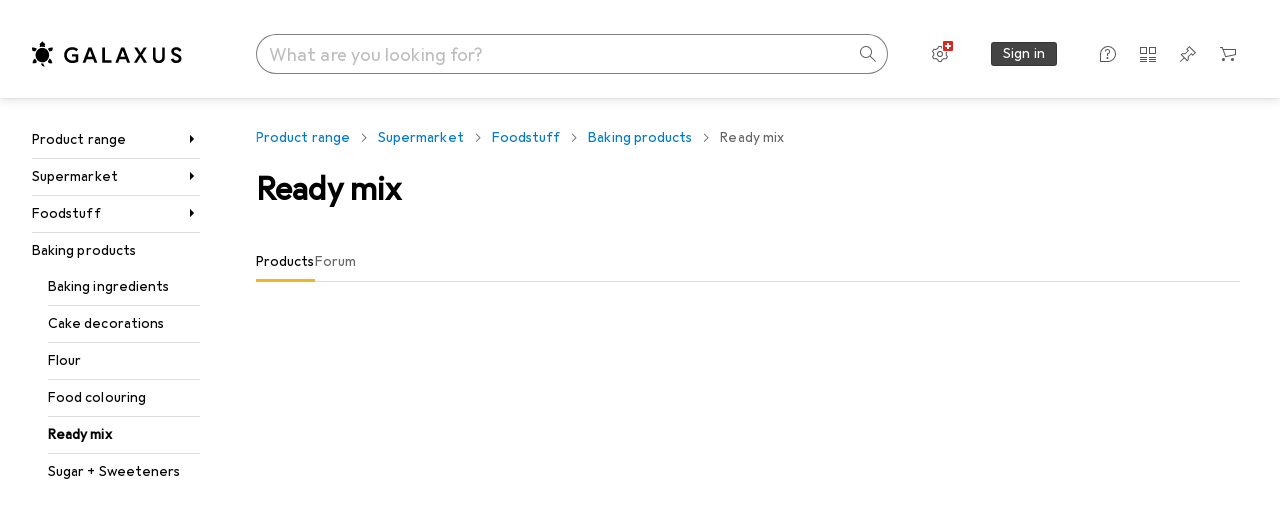

--- FILE ---
content_type: text/html; charset=utf-8
request_url: https://www.galaxus.ch/en/s7/producttype/ready-mix-3733
body_size: 34478
content:
<!DOCTYPE html><html class="galaxus light-mode" lang="en"><head><meta charSet="utf-8" data-next-head=""/><meta name="viewport" content="width=device-width, interactive-widget=resizes-content" data-next-head=""/><meta name="robots" content="index, follow" data-next-head=""/><link rel="alternate" href="https://www.galaxus.ch/de/s7/producttype/fertigmischung-3733" hrefLang="de-CH" data-next-head=""/><link rel="alternate" href="https://www.galaxus.ch/en/s7/producttype/ready-mix-3733" hrefLang="en-CH" data-next-head=""/><link rel="alternate" href="https://www.galaxus.ch/fr/s7/producttype/melange-pret-a-lemploi-3733" hrefLang="fr-CH" data-next-head=""/><link rel="alternate" href="https://www.galaxus.ch/it/s7/producttype/miscela-pronta-alluso-3733" hrefLang="it-CH" data-next-head=""/><title data-next-head="">Ready mix - buy at Galaxus</title><meta content="Discover products in Ready mix - ✔ Top service and advice ✔ Fast delivery ✔ Strong community" name="description" data-next-head=""/><link href="https://www.galaxus.ch/en/s7/producttype/ready-mix-3733" rel="canonical" data-next-head=""/><meta content="_YBCM7WFf9exvdMJuXNs5rljqZAS8wrufeIWeVB3ohU" name="google-site-verification"/><meta content="Wn05moJ_2g0lCXC1d5EdzTnhPQZzO5iHwDlzUdMSlcQ" name="google-site-verification"/><meta content="3i9c4gDpujmw0rqUDEiJ8Jc7zldVmXBBdtJ689paHdc" name="google-site-verification"/><meta content="B1Qxkm2N2ZRYYPQzLJw1iBzjnaTh_uOYQGuQDjC8i9w" name="google-site-verification"/><meta content="981DFE52913CC5503987B1DB130906D4" name="msvalidate.01"/><meta content="64f73c3385437c96437a02185a04818c" name="p:domain_verify"/><link rel="apple-touch-icon" sizes="180x180" href="https://static03.galaxus.com/static/images/galaxus/pwa/apple-touch-icon.png"/><link rel="icon" type="image/png" href="https://static03.galaxus.com/static/images/galaxus/pwa/favicon-32x32.png" sizes="32x32"/><link rel="icon" type="image/png" href="https://static03.galaxus.com/static/images/galaxus/pwa/android-chrome-192x192.png" sizes="192x192"/><link rel="icon" type="image/png" href="https://static03.galaxus.com/static/images/galaxus/pwa/favicon-16x16.png" sizes="16x16"/><link href="/static/meta/manifest_galaxus.json" rel="manifest"/><link rel="mask-icon" href="https://static03.galaxus.com/static/images/galaxus/pwa/safari-pinned-tab.svg" color="#333333"/><link href="https://static03.galaxus.com/static/images/galaxus/favicon.ico" rel="shortcut icon" type="image/x-icon"/><meta name="msapplication-TileColor" content="#000000"/><meta name="theme-color" content="#ffffff" media="(prefers-color-scheme: light)"/><meta name="theme-color" content="#1f1f1f" media="(prefers-color-scheme: dark)"/><meta content="/static/meta/msconfig_galaxus.xml" name="msapplication-config"/><meta http-equiv="delegate-ch" content="sec-ch-ua https://ud.galaxus.ch; sec-ch-ua-full-version-list https://ud.galaxus.ch; sec-ch-ua-full-version https://ud.galaxus.ch; sec-ch-ua-mobile https://ud.galaxus.ch; sec-ch-ua-platform https://ud.galaxus.ch; sec-ch-ua-platform-version https://ud.galaxus.ch; sec-ch-ua-arch https://ud.galaxus.ch; sec-ch-ua-bitness https://ud.galaxus.ch; sec-ch-ua-model https://ud.galaxus.ch; sec-ch-ua-wow64 https://ud.galaxus.ch"/><meta name="mobile-web-app-capable" content="yes"/><meta name="apple-mobile-web-app-status-bar-style" content="black"/><meta name="format-detection" content="telephone=no"/><link href="/static/meta/opensearch_galaxus_ch.xml" rel="search" title="DigitecGalaxus Search" type="application/opensearchdescription+xml"/><link rel="preload" href="https://static03.galaxus.com/_next/static/css/3d7472403bb3064d.css" as="style" crossorigin="anonymous"/><link rel="preload" href="https://static03.galaxus.com/_next/static/css/787cbc66a604778b.css" as="style" crossorigin="anonymous"/><link rel="preload" href="https://static03.galaxus.com/_next/static/css/c6d944265127be8b.css" as="style" crossorigin="anonymous"/><link rel="preload" href="https://static03.galaxus.com/_next/static/css/69b6e0990594796e.css" as="style" crossorigin="anonymous"/><link rel="preload" href="https://static03.galaxus.com/_next/static/css/56be8e0f76dd0355.css" as="style" crossorigin="anonymous"/><script type="application/ld+json" data-next-head="">{"@context":"https://schema.org","@type":"BreadcrumbList","itemListElement":[{"@type":"ListItem","position":1,"name":"Supermarket","item":"https://www.galaxus.ch/en/s7/sector/supermarket-7"},{"@type":"ListItem","position":2,"name":"Foodstuff","item":"https://www.galaxus.ch/en/s7/tag/foodstuff-1187"},{"@type":"ListItem","position":3,"name":"Baking products","item":"https://www.galaxus.ch/en/s7/tag/baking-products-824"},{"@type":"ListItem","position":4,"name":"Ready mix","item":"https://www.galaxus.ch/en/s7/producttype/ready-mix-3733"}]}</script><script>(function(w,l){w[l] = w[l] || [];w[l].push({'gtm.start':new Date().getTime(),event:'gtm.js'});})(window,'dataLayer');</script><script>window.dataLayer=window.dataLayer||[];function gtag(){window.dataLayer.push(arguments);}gtag('consent','default',{"ad_storage":"granted","analytics_storage":"granted","ad_user_data":"granted","ad_personalization":"granted"});gtag("set", "ads_data_redaction", false);</script><script type="application/ld+json">{"@context":"https://schema.org","@type":"WebSite","name":"Galaxus","url":"https://www.galaxus.ch","potentialAction":{"@type":"SearchAction","target":"https://www.galaxus.ch/search?q={search_term_string}","query-input":"required name=search_term_string"}}</script><script type="application/ld+json">{"@context":"https://schema.org","@type":"Organization","name":"Galaxus","url":"https://www.galaxus.ch","logo":"https://static03.galaxus.com/static/images/galaxus/logo.svg"}</script><style data-name="global">a,abbr,acronym,address,applet,article,aside,audio,b,big,blockquote,body,button,canvas,caption,center,cite,code,dd,del,details,dfn,div,dl,dt,em,embed,fieldset,figcaption,figure,footer,form,h1,h2,h3,h4,h5,h6,header,hgroup,html,i,iframe,img,ins,kbd,label,legend,li,mark,menu,nav,object,ol,output,p,pre,q,ruby,s,samp,section,small,span,strike,strong,sub,summary,sup,table,tbody,td,tfoot,th,thead,time,tr,tt,u,ul,var,video{padding:0;border:0;margin:0;font:inherit;font-feature-settings:"calt" 1;letter-spacing:inherit;vertical-align:baseline}article,aside,details,figcaption,figure,footer,header,hgroup,menu,nav,section{display:block}ul{list-style:none}blockquote,q{quotes:none}blockquote::after,blockquote::before,q::after,q::before{content:none}table{border-collapse:collapse;border-spacing:0}html,body,input,textarea,select{font:var(--ft0);letter-spacing:var(--ls0)}html{box-sizing:border-box;-webkit-font-smoothing:antialiased;scroll-behavior:smooth}body{text-size-adjust:100%;-webkit-text-size-adjust:100%;color:var(--1k779jv);background-color:var(--mnsyke)}@media(hover:none),(pointer:coarse){body{-webkit-tap-highlight-color:transparent}}*,*::after,*::before{box-sizing:inherit;font-synthesis:none}*:focus{outline:0}a:focus-visible,button:focus-visible,[tabindex]:focus-visible{outline:var(--el8vih) solid 2px;outline-offset:4px}dialog{color:unset}hr{width:100%;height:1px;border:0;margin:0;background-color:var(--8tcvzo)}strong,b{font-weight:650}i,em{font-style:normal}small{font:var(--ftb);letter-spacing:var(--ls0)}ol{padding-left:24px}@media(min-width:992px){ol{padding-left:16px}}p{margin-bottom:24px;word-wrap:break-word}sub,sup{vertical-align:baseline;position:relative;top:-0.3em;left:2px}img{display:block;max-width:100%}noscript img{max-height:100%}.galaxus{color-scheme:light;font-feature-settings:"calt" 1}@media(prefers-color-scheme:dark){.galaxus.system-mode{color-scheme:dark}}@media screen{.galaxus.dark-mode{color-scheme:dark}}@font-face{font-family:Galactica;font-style:normal;font-display:swap;src:url("https://static03.galaxus.com/static/fonts/Galactica/galactica-2024-12-19.woff2") format("woff2-variations")}.galaxus{--f:Galactica,Arial,sans-serif;--fc:Monaco,'Lucida Console',monospace;--ls0:.01em;--ls1:0;--ls2:.005em;--ls3:0;--ls4:0;--ls5:0;--ls6:.005em;--ls7:.005em;--ls8:0;--ls9:.01em;--ls10:.01em;--ls11:.005em;--ls12:.01em;--ft0:400 16px/24px var(--f);--ft1:650 28px/36px var(--f);--ft2:400 28px/36px var(--f);--ft3:300 28px/36px var(--f);--ft4:650 24px/32px var(--f);--ft5:400 24px/32px var(--f);--ft6:300 24px/32px var(--f);--ft7:650 20px/28px var(--f);--ft8:400 20px/28px var(--f);--ft9:650 16px/24px var(--f);--fta:650 13px/20px var(--f);--ftb:400 13px/20px var(--f);--ftc:0 0/0 var(--f);--ftd:650 24px/28px var(--f);--fte:650 24px/28px var(--f);--ftf:400 24px/28px var(--f);--ftg:650 16px/20px var(--f);--fth:650 16px/20px var(--f);--fti:400 16px/20px var(--f);--ftj:650 30px/36px var(--f);--ftk:650 24px/36px var(--f);--ftl:400 24px/36px var(--f);--ftm:650 20px/32px var(--f);--ftn:650 18px/28px var(--f);--fto:400 24px/36px var(--f);--ftp:550 24px/36px var(--f);--ftq:400 14px/20px var(--f);--ftr:400 18px/28px var(--f);--fts:400 18px/28px var(--f);--ftt:400 14px/20px var(--f);--ftu:400 16px/24px var(--f);--ftv:400 14px/20px var(--fc);--ft10:400 24px/32px var(--f);--ft11:400 24px/32px var(--f);--ft12:400 20px/28px var(--f);--ft13:400 13px/20px var(--f);--ft14:400 13px/20px var(--f)}@media(min-width:992px){.galaxus{--ls0:.005em;--ls1:.005em;--ls2:0;--ft0:400 14px/20px var(--f);--ft1:650 32px/40px var(--f);--ft2:400 32px/40px var(--f);--ft3:300 32px/40px var(--f);--ft4:650 22px/32px var(--f);--ft5:400 22px/32px var(--f);--ft6:300 22px/32px var(--f);--ft7:650 18px/28px var(--f);--ft8:400 18px/28px var(--f);--ft9:650 14px/20px var(--f);--fta:650 12px/16px var(--f);--ftb:400 12px/16px var(--f);--ftc:300 18px/28px var(--f);--ftd:650 28px/32px var(--f);--fte:650 28px/32px var(--f);--ftf:400 28px/32px var(--f);--ftg:650 18px/24px var(--f);--fth:650 18px/24px var(--f);--fti:400 18px/24px var(--f);--ftj:650 36px/44px var(--f);--ftk:650 24px/32px var(--f);--ftl:400 24px/32px var(--f);--ftm:650 20px/28px var(--f);--ftn:650 18px/28px var(--f);--fto:400 24px/32px var(--f);--ftp:550 24px/32px var(--f);--ftq:400 14px/20px var(--f);--ftr:400 18px/28px var(--f);--fts:400 18px/28px var(--f);--ftt:400 14px/20px var(--f);--ftu:400 16px/24px var(--f);--ftv:400 14px/20px var(--fc);--ft10:400 32px/40px var(--f);--ft11:400 28px/36px var(--f);--ft12:400 22px/28px var(--f);--ft13:400 14px/20px var(--f);--ft14:400 14px/20px var(--f)}}</style><style data-name="color-index">@media (prefers-color-scheme: dark) {.galaxus.system-mode {--10198j9:#000;--10fdxby:#ffffff4d;--10wxayo:#ffc32d;--10zc1sx:linear-gradient(90deg, #1f1f1f00 0%, #1f1f1f 100%);--116ebtm:#565656;--11k4fu6:#ffffff4d;--11uxnuz:#ffffff4d;--11ze9gf:#565656;--12avdrq:#000000b2;--12f6pt6:#ffffff0d;--13gttpa:#bfbfbf;--13lbujv:#72c7f9;--14tq9sz:#ffffff26;--14yw65y:#af79d4;--15w8i5m:#c4a277;--16dqibr:#ffffff1a;--16etj21:#333;--178lrn9:#111;--17id2wm:#ffffff26;--1802cpk:#b384d3;--18bkghk:#bfbfbf;--18mbd5k:#ffffff26;--19bphjt:#fff;--19e0aml:#ffffff4d;--19fm2i7:#666;--19l6crt:0px 0px 2px #000000b2, 0px 4px 8px #0006;--19oac2x:transparent;--19obz6c:#fff;--19pdxr4:#444;--19q34jv:#84d160;--19ybwvn:#ffffffb2;--1b2jklt:#84d160;--1b3ysqz:linear-gradient(90deg, #1f1f1f 0%, #1f1f1f00 100%);--1bsnx6i:#1f1f1f;--1bvinsk:#f67858;--1byzemk:#0000;--1c3enij:0px 0 12px 0 #0009;--1cs21pp:#FFFFFF4D;--1dcp944:#ffc32d;--1e1nam5:#FFC32D;--1e2y184:#48aff0;--1e78k81:#2b2b2b;--1eji9xz:#ffffff1a;--1el3wc5:#bfbfbf;--1epgvlt:#e5e5e5;--1f6nfo1:#ffffff1a;--1fs683b:#ffffff1a;--1gh4fyk:#1f1f1f;--1gy5qv4:#ffffff0d;--1ilz6pk:#ffffff0d;--1iw4c67:#af79d4;--1jcyncc:#ffffff26;--1jenak1:#FFFFFF;--1jjhjrr:#e5e5e5;--1jr24av:#0000;--1k302as:#333;--1kv95zd:#0000000d;--1l0took:#ffffff1a;--1l9wjie:#0000;--1lhh4qw:#73c44d;--1lz7d1k:#ffc32d;--1m2au4v:#ffffff14;--1m7c0iq:#fff;--1mluoex:#ffffff1a;--1n754pp:#333;--1naf775:#e86646;--1nbeg1b:#0000;--1op5af4:#fff;--1p7drkc:0.7;--1pijdqe:#2A2A2A;--1pxi431:#ffffffb2;--1qckhab:#AF79D4;--1qt5jj4:#ffffff26;--1rj4qld:#666;--1rq52fl:#ffffffb2;--1sonjyf:linear-gradient(-90deg, #1f1f1f 16%, #1f1f1f80 50%, #1f1f1f00 100%);--1t3m607:#ffffff4d;--1t3rh8a:#9353b9;--1t3xp4a:#2b2b2b;--1tllhru:#444;--1tzscxq:#f2f2f2;--1v28369:#1f1f1f;--1wkxsro:#e5e5e5;--1xwle07:#e5e5e5;--1y2ihij:#ffffffb2;--1y2sw54:#ffffff1a;--1yu8c1p:#707070;--2biaax:#2a2a2a;--2c9uxh:#333;--3na90j:0px 0px 2px #000000b2, 0px 2px 4px #0006;--3svjg1:#1f1f1f;--3tqlot:#bfbfbf;--4gbqr3:#2a2a2a;--5ojh3z:#9353B9;--5ok7jj:#48aff0;--5rgcsr:#ffffff1a;--5t3te7:#ffffffb2;--7477sm:#2b2b2b;--816hav:#2a2a2a;--8vgz8i:#ffffff4d;--8y34a6:#212121;--9t0wyt:linear-gradient(270deg, #1f1f1f 0%, #0000 100%);--akgbsb:0.94;--bhhn4z:linear-gradient(90deg, #1f1f1f 0%, #0000 100%);--c7eeob:#0000;--csyw65:#ffffffb2;--ct6858:#fff;--czatuv:#f67858;--d27tvg:0px 0px 2px #000000b2, 0px 8px 16px #0006;--dupgx1:#c4a277;--eebixj:#666;--frx560:#ddd;--gowxvt:#af79d4;--gsbz9m:#0000;--hzesyh:#ffffffb2;--jfvl85:#0000000d;--jg28df:#fff;--jixtcb:0px 0px 2px #000000b2, 0px 6px 12px #0006;--jm03sy:#0000000d;--kcefly:#af79d4;--kmu7ha:#565656;--kn0bua:#bfbfbf;--l8tbce:#ffffffb2;--mnsyke:#1f1f1f;--o0tuw4:#0000;--o2azza:rgba(255, 255, 255, 0.94);--q0c0r4:#ff8000;--qoiju5:#ffffff26;--s14uma:#666;--sd4rx5:#2a2a2a;--szez4g:#333;--tzsdr8:#0000;--urbep5:#ffffff4d;--uregg6:#444;--vyp9f0:#ffffff4d;--xeucnu:#666;--xy9czy:#0000000d;--yjx2he:linear-gradient(90deg, #1f1f1f 16%, #1f1f1f80 50%, #1f1f1f00 100%);--ym9vvo:#af79d4;--zet43d:#bfbfbf;--zlz686:rgb(161 161 161);}}.galaxus.dark-mode {--10198j9:#000;--10fdxby:#ffffff4d;--10wxayo:#ffc32d;--10zc1sx:linear-gradient(90deg, #1f1f1f00 0%, #1f1f1f 100%);--116ebtm:#565656;--11k4fu6:#ffffff4d;--11uxnuz:#ffffff4d;--11ze9gf:#565656;--12avdrq:#000000b2;--12f6pt6:#ffffff0d;--13gttpa:#bfbfbf;--13lbujv:#72c7f9;--14tq9sz:#ffffff26;--14yw65y:#af79d4;--15w8i5m:#c4a277;--16dqibr:#ffffff1a;--16etj21:#333;--178lrn9:#111;--17id2wm:#ffffff26;--1802cpk:#b384d3;--18bkghk:#bfbfbf;--18mbd5k:#ffffff26;--19bphjt:#fff;--19e0aml:#ffffff4d;--19fm2i7:#666;--19l6crt:0px 0px 2px #000000b2, 0px 4px 8px #0006;--19oac2x:transparent;--19obz6c:#fff;--19pdxr4:#444;--19q34jv:#84d160;--19ybwvn:#ffffffb2;--1b2jklt:#84d160;--1b3ysqz:linear-gradient(90deg, #1f1f1f 0%, #1f1f1f00 100%);--1bsnx6i:#1f1f1f;--1bvinsk:#f67858;--1byzemk:#0000;--1c3enij:0px 0 12px 0 #0009;--1cs21pp:#FFFFFF4D;--1dcp944:#ffc32d;--1e1nam5:#FFC32D;--1e2y184:#48aff0;--1e78k81:#2b2b2b;--1eji9xz:#ffffff1a;--1el3wc5:#bfbfbf;--1epgvlt:#e5e5e5;--1f6nfo1:#ffffff1a;--1fs683b:#ffffff1a;--1gh4fyk:#1f1f1f;--1gy5qv4:#ffffff0d;--1ilz6pk:#ffffff0d;--1iw4c67:#af79d4;--1jcyncc:#ffffff26;--1jenak1:#FFFFFF;--1jjhjrr:#e5e5e5;--1jr24av:#0000;--1k302as:#333;--1kv95zd:#0000000d;--1l0took:#ffffff1a;--1l9wjie:#0000;--1lhh4qw:#73c44d;--1lz7d1k:#ffc32d;--1m2au4v:#ffffff14;--1m7c0iq:#fff;--1mluoex:#ffffff1a;--1n754pp:#333;--1naf775:#e86646;--1nbeg1b:#0000;--1op5af4:#fff;--1p7drkc:0.7;--1pijdqe:#2A2A2A;--1pxi431:#ffffffb2;--1qckhab:#AF79D4;--1qt5jj4:#ffffff26;--1rj4qld:#666;--1rq52fl:#ffffffb2;--1sonjyf:linear-gradient(-90deg, #1f1f1f 16%, #1f1f1f80 50%, #1f1f1f00 100%);--1t3m607:#ffffff4d;--1t3rh8a:#9353b9;--1t3xp4a:#2b2b2b;--1tllhru:#444;--1tzscxq:#f2f2f2;--1v28369:#1f1f1f;--1wkxsro:#e5e5e5;--1xwle07:#e5e5e5;--1y2ihij:#ffffffb2;--1y2sw54:#ffffff1a;--1yu8c1p:#707070;--2biaax:#2a2a2a;--2c9uxh:#333;--3na90j:0px 0px 2px #000000b2, 0px 2px 4px #0006;--3svjg1:#1f1f1f;--3tqlot:#bfbfbf;--4gbqr3:#2a2a2a;--5ojh3z:#9353B9;--5ok7jj:#48aff0;--5rgcsr:#ffffff1a;--5t3te7:#ffffffb2;--7477sm:#2b2b2b;--816hav:#2a2a2a;--8vgz8i:#ffffff4d;--8y34a6:#212121;--9t0wyt:linear-gradient(270deg, #1f1f1f 0%, #0000 100%);--akgbsb:0.94;--bhhn4z:linear-gradient(90deg, #1f1f1f 0%, #0000 100%);--c7eeob:#0000;--csyw65:#ffffffb2;--ct6858:#fff;--czatuv:#f67858;--d27tvg:0px 0px 2px #000000b2, 0px 8px 16px #0006;--dupgx1:#c4a277;--eebixj:#666;--frx560:#ddd;--gowxvt:#af79d4;--gsbz9m:#0000;--hzesyh:#ffffffb2;--jfvl85:#0000000d;--jg28df:#fff;--jixtcb:0px 0px 2px #000000b2, 0px 6px 12px #0006;--jm03sy:#0000000d;--kcefly:#af79d4;--kmu7ha:#565656;--kn0bua:#bfbfbf;--l8tbce:#ffffffb2;--mnsyke:#1f1f1f;--o0tuw4:#0000;--o2azza:rgba(255, 255, 255, 0.94);--q0c0r4:#ff8000;--qoiju5:#ffffff26;--s14uma:#666;--sd4rx5:#2a2a2a;--szez4g:#333;--tzsdr8:#0000;--urbep5:#ffffff4d;--uregg6:#444;--vyp9f0:#ffffff4d;--xeucnu:#666;--xy9czy:#0000000d;--yjx2he:linear-gradient(90deg, #1f1f1f 16%, #1f1f1f80 50%, #1f1f1f00 100%);--ym9vvo:#af79d4;--zet43d:#bfbfbf;--zlz686:rgb(161 161 161);}.galaxus {--11uswlt:#73c44d;--11xugvy:#b384d3;--125kr1u:#004478;--12illp0:#ffc32d;--136ew04:#c25700;--13igwez:#00000042;--13lrw8k:#72c7f9;--1487xqb:#48aff0;--15pku1g:#84d160;--16bnlea:#000;--18dq9hi:#b384d3;--18l264y:#c94125;--18seuq4:#000000b2;--19r5s0h:#c4a277;--1a8nx8y:#84d160;--1aptxqr:#0000;--1aqyk1g:#84d160;--1b126oq:#00000042;--1c18byc:#666;--1cn9z1m:#c94125;--1e1wfrd:#c94125;--1elv1fq:#007bc7;--1et2qvs:#000000b2;--1fschfn:#000000;--1kiwm3g:#c4a277;--1m0qens:#000;--1q6k8qi:#72c7f9;--1szzp6j:#ffffffb2;--1x3wavf:#9353b9;--1xjazq4:#ffc32d;--2bkez0:#f67858;--2ghp4c:#000000b2;--2qh9il:#ffc32d;--2tqzub:#fff;--37nihi:#f67858;--5dk0l:#b3b3b3;--6bpuh7:#b384d3;--6w2yz3:#e86646;--8wcah8:#72c7f9;--c0n4uk:#e86646;--c81mjn:#565656;--fgk6wf:#ff8000;--fhq0wf:#0000;--fx2ow1:#bfbfbf;--kxr06q:#000;--mkbsy3:#f67858;--nlm8dm:#000;--npe9u0:#73c44d;--r4ugpg:#9353b9;--s6kaa7:#0000001a;--sluo2r:#ffc32d;--ugueyt:#e86646;--v16niv:transparent;--wuc7rf:#565656;--xy1o5e:#f2d13a;--y29x19:#c4a277;--z1wdaa:#ffc32d;--z3kh0c:#EEEEEE;--z94kwh:#b384d3;--zkgeuy:#ffffff4d;--10198j9:#fff;--10fdxby:#b3b3b3;--10wxayo:#eeb524;--10zc1sx:linear-gradient(90deg, #fff0 0%, #fff 100%);--116ebtm:#eee;--11k4fu6:#ddd;--11uxnuz:#00000042;--11ze9gf:#ddd;--12avdrq:#00000080;--12f6pt6:#00000005;--13gttpa:#565656;--13lbujv:#007bc7;--14tq9sz:#ddd;--14yw65y:#565656;--15w8i5m:#8e694a;--16dqibr:#0000001a;--16etj21:#f5f5f5;--178lrn9:#333;--17id2wm:#ffffff1a;--1802cpk:#9353b9;--18bkghk:#000;--18mbd5k:#0000001a;--19bphjt:#b3b3b3;--19e0aml:#0003;--19fm2i7:#b3b3b3;--19l6crt:0px 0px 2px #00000029, 0px 4px 8px #00000014;--19oac2x:#00000008;--19obz6c:#000;--19pdxr4:#eee;--19q34jv:#2b8800;--19ybwvn:#0009;--1b2jklt:#73c44d;--1b3ysqz:linear-gradient(90deg, #fff 0%, #fff0 100%);--1bsnx6i:#F7F7F7;--1bvinsk:#c94125;--1byzemk:#c94125;--1c3enij:0px 0 8px 0 #0003;--1cs21pp:#00000060;--1dcp944:#565656;--1e1nam5:#444;--1e2y184:#004478;--1e78k81:#ddd;--1eji9xz:#0003;--1el3wc5:#666;--1epgvlt:#565656;--1f6nfo1:#eee;--1fs683b:#f5f5f5;--1gh4fyk:#ddd;--1gy5qv4:#f5f5f5;--1ilz6pk:#0000000d;--1iw4c67:#000;--1jcyncc:#0003;--1jenak1:transparent;--1jjhjrr:#ddd;--1jr24av:#48aff0;--1k302as:#eee;--1kv95zd:#0003;--1l0took:#56565657;--1l9wjie:#e86646;--1lhh4qw:#2b8800;--1lz7d1k:#a36b13;--1m2au4v:#00000005;--1m7c0iq:#333;--1mluoex:#00000008;--1n754pp:#ddd;--1naf775:#c94125;--1nbeg1b:#00000008;--1op5af4:#565656;--1p7drkc:0.6;--1pijdqe:#f5f5f5;--1pxi431:#000;--1qckhab:#444444;--1qt5jj4:#f5f5f5;--1rj4qld:#ddd;--1rq52fl:#00000080;--1sonjyf:linear-gradient(-90deg, #fff 16%, #ffffff80 50%, #fff0 100%);--1t3m607:#ffc32d;--1t3rh8a:#000;--1t3xp4a:#fbfbfb;--1tllhru:#ddd;--1tzscxq:#fafafa;--1v28369:#f5f5f5;--1wkxsro:#444;--1xwle07:#000;--1y2ihij:#000000b2;--1y2sw54:#0000000d;--1yu8c1p:#d4d4d4;--2biaax:#f5f5f5;--2c9uxh:#fbfbfb;--3na90j:0px 0px 2px #00000029, 0px 2px 4px #00000014;--3svjg1:#0000;--3tqlot:#b3b3b3;--4gbqr3:#eee;--5ojh3z:#000000;--5ok7jj:#72c7f9;--5rgcsr:#b3b3b3;--5t3te7:#565656;--7477sm:#eee;--816hav:#fff;--8vgz8i:#0000004d;--8y34a6:#444;--9t0wyt:linear-gradient(270deg, #fff 0%, #0000 100%);--akgbsb:1;--bhhn4z:linear-gradient(90deg, #fff 0%, #0000 100%);--c7eeob:#2b8800;--csyw65:#000000de;--ct6858:#F7F7F7;--czatuv:#e86646;--d27tvg:0px 0px 2px #00000029, 0px 8px 16px #00000014;--dupgx1:#b89363;--eebixj:#565656;--frx560:#b3b3b3;--gowxvt:#444;--gsbz9m:#ddd;--hzesyh:#b3b3b3;--jfvl85:#0000;--jg28df:#444;--jixtcb:0px 0px 2px #00000029, 0px 6px 12px #00000014;--jm03sy:#00000008;--kcefly:#ffc32d;--kmu7ha:#b3b3b3;--kn0bua:#444;--l8tbce:#666;--mnsyke:#fff;--o0tuw4:#d9d9d9;--o2azza:rgba(255, 255, 255, 1);--q0c0r4:#c25700;--qoiju5:#eee;--s14uma:#eee;--sd4rx5:#fbfbfb;--szez4g:#fff;--tzsdr8:#007bc7;--urbep5:#0000001a;--uregg6:#fff;--vyp9f0:#0006;--xeucnu:#444;--xy9czy:#00000005;--yjx2he:linear-gradient(90deg, #fff 16%, #ffffff80 50%, #fff0 100%);--ym9vvo:#9353b9;--zet43d:#999;--zlz686:rgb(234 234 234);--11w6zve:var(--10wxayo);--1an6v4v:var(--10198j9);--1ddv6cn:var(--19obz6c);--1e2lz3i:var(--1bvinsk);--1emv98y:var(--1b2jklt);--1hmhgt1:var(--19ybwvn);--1i1y7oh:var(--1e78k81);--1i4jrop:var(--10fdxby);--1i7vhkq:var(--1b2jklt);--1jgx79d:var(--16etj21);--1k779jv:var(--19obz6c);--1kjaa1g:var(--10wxayo);--1lpsrp6:var(--1e78k81);--1mds2u2:var(--19ybwvn);--1me06pr:var(--19pdxr4);--1mydrm8:var(--19fm2i7);--1nouu4:var(--1eji9xz);--1oivmeg:var(--1epgvlt);--1ourvk:var(--19q34jv);--1p6kokw:var(--11k4fu6);--1pcc0qy:var(--1epgvlt);--1pcu1xm:var(--13gttpa);--1pkp66m:var(--16dqibr);--1q3kdbu:var(--19pdxr4);--1r9ee73:var(--19fm2i7);--1rgmdi2:var(--13lbujv);--1rwo1a7:var(--1epgvlt);--1soxc7:var(--18mbd5k);--1t7vhzs:var(--12f6pt6);--1u9ygda:var(--1el3wc5);--1vd89ah:var(--19obz6c);--1xi8fgy:var(--16dqibr);--36dmas:var(--1kv95zd);--411cc2:var(--1k302as);--4hqdzv:var(--19obz6c);--7pw0f9:var(--1y2sw54);--7s8lb5:var(--10fdxby);--8tcvzo:var(--1tllhru);--9tzhrd:var(--1bvinsk);--a3wez2:var(--19obz6c);--bcrr7q:var(--1tllhru);--cp4reo:var(--19ybwvn);--cpxbrn:var(--1k302as);--crif7f:var(--12f6pt6);--dd9sra:var(--19ybwvn);--el8vih:var(--13lbujv);--ezs0k9:var(--16dqibr);--feqtyv:var(--15w8i5m);--fwcwr2:var(--1rj4qld);--gibher:var(--11k4fu6);--go7ibp:var(--1jcyncc);--gp2onh:var(--19ybwvn);--gtrwf6:var(--2biaax);--h725xa:var(--3tqlot);--hb9cw6:var(--eebixj);--hplxs6:var(--5rgcsr);--idx9s6:var(--czatuv);--ig2z62:var(--19fm2i7);--j7a0i8:var(--1fs683b);--jbj478:var(--1epgvlt);--jfj8r7:var(--1t3rh8a);--ju5yqa:var(--19obz6c);--k9sr1x:var(--1epgvlt);--kauol6:var(--13gttpa);--krrwn4:var(--1gy5qv4);--l312ps:var(--1bvinsk);--l3p4nm:var(--13gttpa);--lqnzoy:var(--19q34jv);--n58p75:var(--1tllhru);--orpcq:var(--19q34jv);--owtcz:var(--gowxvt);--q6oupi:var(--14yw65y);--qjzfbd:var(--1f6nfo1);--r60rxs:var(--16dqibr);--t93p7n:var(--19obz6c);--tjy90m:var(--1iw4c67);--uiomd2:var(--19pdxr4);--v8dujx:var(--1bvinsk);--vek2ri:var(--1b2jklt);--wdchxm:var(--1wkxsro);--wi90k:var(--14tq9sz);--ww50yn:var(--19obz6c);--x1pr6s:var(--19q34jv);--x8g5j4:var(--1802cpk);--y3r8ek:var(--19pdxr4);--zel1lv:var(--16etj21);--zgi6zl:var(--11uxnuz);}</style><link rel="stylesheet" href="https://static03.galaxus.com/_next/static/css/3d7472403bb3064d.css" crossorigin="anonymous" data-n-g=""/><link rel="stylesheet" href="https://static03.galaxus.com/_next/static/css/787cbc66a604778b.css" crossorigin="anonymous" data-n-p=""/><link rel="stylesheet" href="https://static03.galaxus.com/_next/static/css/c6d944265127be8b.css" crossorigin="anonymous" data-n-p=""/><link rel="stylesheet" href="https://static03.galaxus.com/_next/static/css/69b6e0990594796e.css" crossorigin="anonymous" data-n-p=""/><link rel="stylesheet" href="https://static03.galaxus.com/_next/static/css/56be8e0f76dd0355.css" crossorigin="anonymous" data-n-p=""/><noscript data-n-css=""></noscript><script defer="" crossorigin="anonymous" noModule="" src="https://static03.galaxus.com/_next/static/chunks/polyfills-42372ed130431b0a.js"></script><script src="https://static03.galaxus.com/_next/static/chunks/webpack-7593877ce7162521.js" defer="" crossorigin="anonymous"></script><script src="https://static03.galaxus.com/_next/static/chunks/framework-4bf055687a29c8de.js" defer="" crossorigin="anonymous"></script><script src="https://static03.galaxus.com/_next/static/chunks/main-7f6cb52910ea8035.js" defer="" crossorigin="anonymous"></script><script src="https://static03.galaxus.com/_next/static/chunks/pages/_app-9254b9c3d722a2e9.js" defer="" crossorigin="anonymous"></script><script src="https://static03.galaxus.com/_next/static/chunks/20148-43c1c2313605f15a.js" defer="" crossorigin="anonymous"></script><script src="https://static03.galaxus.com/_next/static/chunks/1909-1888982ba8451778.js" defer="" crossorigin="anonymous"></script><script src="https://static03.galaxus.com/_next/static/chunks/21358-30b5ba8a760a7e90.js" defer="" crossorigin="anonymous"></script><script src="https://static03.galaxus.com/_next/static/chunks/49465-7a97d15b6fec0577.js" defer="" crossorigin="anonymous"></script><script src="https://static03.galaxus.com/_next/static/chunks/27865-9f231d438729ff71.js" defer="" crossorigin="anonymous"></script><script src="https://static03.galaxus.com/_next/static/chunks/60050-dcd9a664e660c75e.js" defer="" crossorigin="anonymous"></script><script src="https://static03.galaxus.com/_next/static/chunks/76357-d43718db0bc3b231.js" defer="" crossorigin="anonymous"></script><script src="https://static03.galaxus.com/_next/static/chunks/63614-48433f2ebb789e6b.js" defer="" crossorigin="anonymous"></script><script src="https://static03.galaxus.com/_next/static/chunks/40646-66ab7240cbae4a73.js" defer="" crossorigin="anonymous"></script><script src="https://static03.galaxus.com/_next/static/chunks/7045-355b0ae1cd6c5502.js" defer="" crossorigin="anonymous"></script><script src="https://static03.galaxus.com/_next/static/chunks/55354-9c8267a91bcd99a6.js" defer="" crossorigin="anonymous"></script><script src="https://static03.galaxus.com/_next/static/chunks/31406-58144899c0992bba.js" defer="" crossorigin="anonymous"></script><script src="https://static03.galaxus.com/_next/static/chunks/10812-88e4bcc367424e54.js" defer="" crossorigin="anonymous"></script><script src="https://static03.galaxus.com/_next/static/chunks/58717-9aa412eb30d5df5e.js" defer="" crossorigin="anonymous"></script><script src="https://static03.galaxus.com/_next/static/chunks/99116-3619b20bc0b80585.js" defer="" crossorigin="anonymous"></script><script src="https://static03.galaxus.com/_next/static/chunks/48704-8e90587ed89a13f2.js" defer="" crossorigin="anonymous"></script><script src="https://static03.galaxus.com/_next/static/chunks/11065-9fbed8b562302aed.js" defer="" crossorigin="anonymous"></script><script src="https://static03.galaxus.com/_next/static/chunks/95318-fd6e6fabfedc7f90.js" defer="" crossorigin="anonymous"></script><script src="https://static03.galaxus.com/_next/static/chunks/52721-19ea0ae4c0a7b5a7.js" defer="" crossorigin="anonymous"></script><script src="https://static03.galaxus.com/_next/static/chunks/87456-48b34865001fd76b.js" defer="" crossorigin="anonymous"></script><script src="https://static03.galaxus.com/_next/static/chunks/13532-01f5e58bdb401ab9.js" defer="" crossorigin="anonymous"></script><script src="https://static03.galaxus.com/_next/static/chunks/16678-b65292616cf81e0a.js" defer="" crossorigin="anonymous"></script><script src="https://static03.galaxus.com/_next/static/chunks/77794-f352d1235b62684c.js" defer="" crossorigin="anonymous"></script><script src="https://static03.galaxus.com/_next/static/chunks/4091-38c5c0e2bc6a8b21.js" defer="" crossorigin="anonymous"></script><script src="https://static03.galaxus.com/_next/static/chunks/39668-0c47868a956fd773.js" defer="" crossorigin="anonymous"></script><script src="https://static03.galaxus.com/_next/static/chunks/26302-7926dae313597312.js" defer="" crossorigin="anonymous"></script><script src="https://static03.galaxus.com/_next/static/chunks/86690-a60c9db5930c6c51.js" defer="" crossorigin="anonymous"></script><script src="https://static03.galaxus.com/_next/static/chunks/78253-704ceca1e99d9b5d.js" defer="" crossorigin="anonymous"></script><script src="https://static03.galaxus.com/_next/static/chunks/77681-2c84df5b317a5dc2.js" defer="" crossorigin="anonymous"></script><script src="https://static03.galaxus.com/_next/static/chunks/71426-38f88b6f25dd3448.js" defer="" crossorigin="anonymous"></script><script src="https://static03.galaxus.com/_next/static/chunks/63861-51630a455087e3fb.js" defer="" crossorigin="anonymous"></script><script src="https://static03.galaxus.com/_next/static/chunks/57902-e248bc7885fe8763.js" defer="" crossorigin="anonymous"></script><script src="https://static03.galaxus.com/_next/static/chunks/78796-be8ef303f3e8d788.js" defer="" crossorigin="anonymous"></script><script src="https://static03.galaxus.com/_next/static/chunks/15452-8b2904ccb6e9637f.js" defer="" crossorigin="anonymous"></script><script src="https://static03.galaxus.com/_next/static/chunks/pages/producttype/%5BtitleAndProductTypeId%5D-bf6b877da7206860.js" defer="" crossorigin="anonymous"></script><script src="https://static03.galaxus.com/_next/static/hjoZ4_SHNLTC9aHfKTeSi/_buildManifest.js" defer="" crossorigin="anonymous"></script><script src="https://static03.galaxus.com/_next/static/hjoZ4_SHNLTC9aHfKTeSi/_ssgManifest.js" defer="" crossorigin="anonymous"></script></head><body><svg id="svgDefinitionsSSR" style="position:absolute;height:0"><clipPath id="stars" width="68" height="12"><path d="M8.65,7.14,12,4.35,8,4.06a.24.24,0,0,1-.2-.14L6,0,4.18,3.92a.24.24,0,0,1-.2.14L0,4.35,3.35,7.14a.22.22,0,0,1,.08.25L2.31,11.25,5.87,9a.24.24,0,0,1,.26,0l3.56,2.26L8.57,7.39A.26.26,0,0,1,8.65,7.14Zm14,0L26,4.35l-4-.29a.24.24,0,0,1-.2-.14L20,0,18.18,3.92a.24.24,0,0,1-.2.14l-4,.29,3.35,2.79a.22.22,0,0,1,.08.25l-1.12,3.86L19.87,9a.24.24,0,0,1,.26,0l3.56,2.26L22.57,7.39A.26.26,0,0,1,22.65,7.14Zm14,0L40,4.35l-4-.29a.24.24,0,0,1-.2-.14L34,0,32.18,3.92a.24.24,0,0,1-.2.14l-4,.29,3.35,2.79a.22.22,0,0,1,.08.25l-1.12,3.86L33.87,9a.24.24,0,0,1,.26,0l3.56,2.26L36.57,7.39A.26.26,0,0,1,36.65,7.14Zm14,0L54,4.35l-4-.29a.24.24,0,0,1-.2-.14L48,0,46.18,3.92a.24.24,0,0,1-.2.14l-4,.29,3.35,2.79a.22.22,0,0,1,.08.25l-1.12,3.86L47.87,9a.24.24,0,0,1,.26,0l3.56,2.26L50.57,7.39A.26.26,0,0,1,50.65,7.14Zm14,0L68,4.35l-4-.29a.24.24,0,0,1-.2-.14L62,0,60.18,3.92a.24.24,0,0,1-.2.14l-4,.29,3.35,2.79a.22.22,0,0,1,.08.25l-1.12,3.86L61.87,9a.24.24,0,0,1,.26,0l3.56,2.26L64.57,7.39A.26.26,0,0,1,64.65,7.14Z"></path></clipPath></svg><div id="__next"><div class="yPA3Cr9"><div class="yPA3Cr91"></div></div><div role="presentation" id="scrollbar-measure" class="yx2bhsj"><div class="yx2bhsj1"></div></div><!--$--><!--$--><!--/$--><!--/$--><div class="yn9Sjfb1"><nav aria-label="Skip links" class="yA1ZGvP" id="skipNavigation"><h2 class="yAa8UXh">Skip Navigation</h2><a tabindex="0" class="yA1ZGvP1 yRfMIL6 yRfMIL66" href="#pageContent">Skip to main content</a><a class="yA1ZGvP1 ygfraCR4 yRfMIL6 yRfMIL66" href="#mainNavigation">Skip to navigation</a><a class="yA1ZGvP1 yRfMIL6 yRfMIL66" href="#pageFooter">Skip to footer</a></nav><div id="pageHead" class="yyzDK7O"><header class="yyzDK7O3"><div class="yyzDK7O8"><div class="yyzDK7O7 yUjw3sV"><div class="yUjw3sV1 yUjw3sV2"></div></div></div><div id="logo" class="yyzDK7OB yyzDK7OC"><a aria-label="Go to homepage" class="yL6QRMe" href="/en"><svg fill="none" viewBox="0 0 65 80" width="65" height="65" class="yIUM0yP1 yELSOsz"><title>Galaxus</title><path fill="#000" fill-rule="evenodd" d="M23.889 16.319c-.142.425-.029.596.187.92.144.215.333.499.522.972h.237c2.365-.71 4.73-1.183 7.331-1.183s4.967.473 7.332 1.183h.237c.186-.467.373-.787.516-1.031.22-.375.336-.575.193-.861-.095-.473-.265-.946-.435-1.42-.255-.709-.51-1.418-.51-2.128 0-.591.295-1.419.59-2.247.296-.827.592-1.655.592-2.246 0-.586-1.269-1.534-2.572-2.508-.802-.6-1.618-1.209-2.158-1.75-.53-.53-1.061-1.225-1.567-1.889C33.537 1.021 32.76 0 32.166 0h-.236c-.7 0-1.399.91-2.196 1.947-.55.716-1.148 1.494-1.825 2.074-.54.54-1.356 1.15-2.158 1.75-1.303.973-2.572 1.921-2.572 2.507 0 .425.24 1.089.502 1.82.322.896.68 1.892.68 2.673.339.845.073 1.69-.192 2.534-.106.338-.213.676-.28 1.014M4.969 31.455c1.892 0 3.547.237 4.73.946 1.419-3.311 3.31-6.149 5.912-8.514C10.408 19.393 1.421 18.92.475 19.63s-.946 11.825 4.493 11.825m49.902.946c-1.42-3.311-3.548-6.149-5.913-8.514 5.203-4.494 14.19-4.967 15.137-4.257.946.71.946 12.062-4.494 11.825-1.892 0-3.311.237-4.73.946m-.946 11.589c0-3.548-.71-6.859-1.892-9.933-1.183-2.838-3.075-5.44-5.203-7.569-3.548-3.547-8.041-5.44-12.771-5.912h-3.311c-4.73.473-9.224 2.365-12.772 5.912-2.128 2.129-4.02 4.73-5.203 7.569-1.419 3.074-1.892 6.385-1.892 9.933 0 3.31.71 6.385 1.892 9.46 1.183 2.601 2.602 4.967 4.494 7.095 3.074 3.311 7.095 5.676 11.352 6.622 1.182.237 2.602.473 3.784.473h1.656c5.203-.473 10.17-2.838 13.717-6.858 1.892-2.129 3.31-4.494 4.493-7.095.946-3.312 1.656-6.623 1.656-9.697m1.182 10.879c-1.182 3.075-3.074 5.913-5.44 8.278.237.71.474 1.892.71 3.074.473 5.203 11.825 4.494 12.298 3.548.71-.946-.709-11.352-7.568-14.9M32.403 70.715c1.183 0 2.365 0 3.547-.237-.236 4.257.947 8.041 5.204 8.515h.473c-1.892.709-3.784 1.182-5.677.946-4.493-.71-7.804-4.967-7.804-9.697 1.419.236 2.838.473 4.257.473M13.956 66.22c-.473 5.44-11.59 4.494-12.062 3.311-.473-.946.71-11.115 7.332-14.663 1.419 3.075 3.074 5.913 5.44 8.278-.237.71-.474 1.655-.71 3.074" clip-rule="evenodd"></path></svg><svg fill="none" viewBox="0 0 65 80" width="65" height="65" class="yIUM0yP2 yELSOsz"><title>Galaxus</title><path fill="#fff" fill-rule="evenodd" d="M23.889 16.319c-.142.425-.029.596.187.92.144.215.333.499.522.972h.237c2.365-.71 4.73-1.183 7.331-1.183s4.967.473 7.332 1.183h.237c.186-.467.373-.787.516-1.031.22-.375.336-.575.193-.861-.095-.473-.265-.946-.435-1.42-.255-.709-.51-1.418-.51-2.128 0-.591.295-1.419.59-2.247.296-.827.592-1.655.592-2.246 0-.586-1.269-1.534-2.572-2.508-.802-.6-1.618-1.209-2.158-1.75-.53-.53-1.061-1.225-1.567-1.889C33.537 1.021 32.76 0 32.166 0h-.236c-.7 0-1.399.91-2.196 1.947-.55.716-1.148 1.494-1.825 2.074-.54.54-1.356 1.15-2.158 1.75-1.303.973-2.572 1.921-2.572 2.507 0 .425.24 1.089.502 1.82.322.896.68 1.892.68 2.673.339.845.073 1.69-.192 2.534-.106.338-.213.676-.28 1.014M4.969 31.455c1.892 0 3.547.237 4.73.946 1.419-3.311 3.31-6.149 5.912-8.514C10.408 19.393 1.421 18.92.475 19.63s-.946 11.825 4.493 11.825m49.902.946c-1.42-3.311-3.548-6.149-5.913-8.514 5.203-4.494 14.19-4.967 15.137-4.257.946.71.946 12.062-4.494 11.825-1.892 0-3.311.237-4.73.946m-.946 11.589c0-3.548-.71-6.859-1.892-9.933-1.183-2.838-3.075-5.44-5.203-7.569-3.548-3.547-8.041-5.44-12.771-5.912h-3.311c-4.73.473-9.224 2.365-12.772 5.912-2.128 2.129-4.02 4.73-5.203 7.569-1.419 3.074-1.892 6.385-1.892 9.933 0 3.31.71 6.385 1.892 9.46 1.183 2.601 2.602 4.967 4.494 7.095 3.074 3.311 7.095 5.676 11.352 6.622 1.182.237 2.602.473 3.784.473h1.656c5.203-.473 10.17-2.838 13.717-6.858 1.892-2.129 3.31-4.494 4.493-7.095.946-3.312 1.656-6.623 1.656-9.697m1.182 10.879c-1.182 3.075-3.074 5.913-5.44 8.278.237.71.474 1.892.71 3.074.473 5.203 11.825 4.494 12.298 3.548.71-.946-.709-11.352-7.568-14.9M32.403 70.715c1.183 0 2.365 0 3.547-.237-.236 4.257.947 8.041 5.204 8.515h.473c-1.892.709-3.784 1.182-5.677.946-4.493-.71-7.804-4.967-7.804-9.697 1.419.236 2.838.473 4.257.473M13.956 66.22c-.473 5.44-11.59 4.494-12.062 3.311-.473-.946.71-11.115 7.332-14.663 1.419 3.075 3.074 5.913 5.44 8.278-.237.71-.474 1.655-.71 3.074" clip-rule="evenodd"></path></svg><svg fill="none" viewBox="0 0 597 100" width="597" height="597" class="yIUM0yP4 yELSOsz"><title>Galaxus</title><path fill="#000" fill-rule="evenodd" d="M160.406 76.16c-12.544 0-21.842-9.91-21.842-21.753s9.298-21.756 21.669-21.756c10.436 0 16.228 6.844 16.228 6.844l6.928-7.544s-7.456-9.3-23.156-9.3c-17.983 0-32.371 13.596-32.371 31.756 0 18.156 14.388 31.753 32.544 31.753 14.913 0 23.597-6.58 23.597-6.58V50.547h-24.562v9.824h14.213v13.07s-4.476 2.72-13.248 2.72m40.965 8.949h11.228l5.176-14.123h25.791l5.174 14.123h11.403l-23.421-61.404h-11.93zm29.3-49.21 9.211 25.348h-18.421zm49.286 49.21h36.842V75.107h-26.316V23.705h-10.526zm51.73 0h11.226l5.176-14.123h25.789l5.177 14.123h11.404l-23.423-61.404h-11.93zm29.298-49.21 9.211 25.348h-18.421zm84.69 49.21h12.456l-19.912-31.667 18.949-29.737h-12.02L431.99 45.37l-13.157-21.665h-12.457l18.95 29.56-19.913 31.844h12.018l14.121-23.423zm72.403-23.597c0 8.77-4.472 14.648-13.158 14.648-8.772 0-13.158-5.877-13.158-14.648V23.705h-10.526v39.123c0 13.509 8.686 23.332 23.684 23.332 15.002 0 23.686-9.823 23.686-23.332V23.705h-10.528zm66.176 7.281c0 4.735-4.913 7.367-10.353 7.367-9.033 0-11.577-9.034-11.577-9.034l-9.388 4.21s3.07 14.824 20.965 14.824c13.07 0 21.053-7.369 21.053-17.367 0-11.404-8.157-15.263-17.544-18.95-8.421-3.33-12.542-5.173-12.542-10.087 0-3.858 3.596-7.105 9.559-7.105 8.334 0 11.142 8.246 11.142 8.246l9.297-4.211s-3.683-14.035-20.439-14.035c-13.068 0-20.263 8.072-20.263 17.105 0 10.877 9.211 15.88 18.421 19.21 7.283 2.632 11.669 4.825 11.669 9.827M51.612 12.817c-.42 1.07-.865 2.2-.865 3.04 0 1.012.297 1.896.596 2.787.177.527.354 1.055.472 1.614.099.454-.057.719-.322 1.17-.169.289-.383.654-.604 1.193a4 4 0 0 0-.32-.077 30.52 30.52 0 0 0-18.712.007l-.095.022a3 3 0 0 0-.208.053 8.5 8.5 0 0 0-.603-1.197c-.258-.441-.41-.7-.315-1.148.118-.55.294-1.072.469-1.592.302-.896.601-1.787.601-2.801 0-.847-.446-1.98-.869-3.05-.378-.96-.738-1.87-.738-2.482 0-.794 1.592-1.916 3.246-3.083 1.05-.74 2.126-1.499 2.837-2.203.658-.647 1.306-1.48 1.93-2.283C39.235 1.345 40.282 0 41.173 0h.162c.884.05 1.917 1.371 3.022 2.786.62.792 1.262 1.614 1.913 2.258.71.7 1.781 1.456 2.827 2.194 1.658 1.17 3.254 2.296 3.254 3.09 0 .612-.36 1.526-.738 2.489m-39.169 27.34c1.816-4 4.37-7.566 7.477-10.496C13.19 24.05 1.69 23.6.627 24.303c-1.284.848-1.138 14.872 5.735 14.722 2.327-.055 4.41.392 6.081 1.131m5.639 42.011c-.674 6.544-14.828 5.344-15.534 4.021-.661-1.243.762-13.908 9.578-18.303a33.6 33.6 0 0 0 6.884 10.335c-.442 1.018-.758 2.31-.928 3.947M70.327 67.89a33.6 33.6 0 0 1-6.886 10.334c.442 1.017.76 2.309.927 3.947.673 6.54 15.124 5.628 15.83 4.309.664-1.247-1.025-14.165-9.87-18.59M41.484 87.697c-1.87 0-3.706-.178-5.485-.504-.016 5.925 4.11 11.118 10.035 12.125 2.551.433 4.964-.172 7.163-1.213a1.4 1.4 0 0 0-.341.016c-.126.017-.251.033-.378.01-5.182-.882-6.958-5.438-6.472-10.771-1.48.219-2.987.337-4.523.337m24.284-45.408c-1.556-3.566-3.748-6.706-6.518-9.336-4.461-4.25-9.972-6.753-15.931-7.24a25 25 0 0 0-2.092-.097c-.635 0-1.317.031-2.093.096-5.956.488-11.466 2.991-15.931 7.24-2.763 2.627-4.958 5.767-6.523 9.337a30 30 0 0 0-2.516 12.1c0 4.04.78 7.953 2.318 11.637a29 29 0 0 0 5.568 8.646c3.928 4.195 8.888 6.97 14.346 8.021 1.628.307 3.256.465 4.831.465.565 0 1.181-.023 1.94-.08 6.5-.494 12.618-3.478 17.234-8.406a28.9 28.9 0 0 0 5.57-8.646A30.1 30.1 0 0 0 68.29 54.39c0-4.218-.844-8.288-2.521-12.1m-3.234-12.633c6.728-5.607 18.227-6.054 19.29-5.354 1.288.849 1.142 14.875-5.733 14.724-2.325-.056-4.406.391-6.085 1.13a33.45 33.45 0 0 0-7.472-10.5" clip-rule="evenodd"></path></svg><svg fill="none" viewBox="0 0 597 100" width="597" height="597" class="yIUM0yP5 yELSOsz"><title>Galaxus</title><path fill="#fff" fill-rule="evenodd" d="M160.406 76.16c-12.544 0-21.842-9.91-21.842-21.753s9.298-21.756 21.669-21.756c10.436 0 16.228 6.844 16.228 6.844l6.928-7.544s-7.456-9.3-23.156-9.3c-17.983 0-32.371 13.596-32.371 31.756 0 18.156 14.388 31.753 32.544 31.753 14.913 0 23.597-6.58 23.597-6.58V50.547h-24.562v9.824h14.213v13.07s-4.476 2.72-13.248 2.72m40.965 8.949h11.228l5.176-14.123h25.791l5.174 14.123h11.403l-23.421-61.404h-11.93zm29.3-49.21 9.211 25.348h-18.421zm49.286 49.21h36.842V75.107h-26.316V23.705h-10.526zm51.73 0h11.226l5.176-14.123h25.789l5.177 14.123h11.404l-23.423-61.404h-11.93zm29.298-49.21 9.211 25.348h-18.421zm84.69 49.21h12.456l-19.912-31.667 18.949-29.737h-12.02L431.99 45.37l-13.157-21.665h-12.457l18.95 29.56-19.913 31.844h12.018l14.121-23.423zm72.403-23.597c0 8.77-4.472 14.648-13.158 14.648-8.772 0-13.158-5.877-13.158-14.648V23.705h-10.526v39.123c0 13.509 8.686 23.332 23.684 23.332 15.002 0 23.686-9.823 23.686-23.332V23.705h-10.528zm66.176 7.281c0 4.735-4.913 7.367-10.353 7.367-9.033 0-11.577-9.034-11.577-9.034l-9.388 4.21s3.07 14.824 20.965 14.824c13.07 0 21.053-7.369 21.053-17.367 0-11.404-8.157-15.263-17.544-18.95-8.421-3.33-12.542-5.173-12.542-10.087 0-3.858 3.596-7.105 9.559-7.105 8.334 0 11.142 8.246 11.142 8.246l9.297-4.211s-3.683-14.035-20.439-14.035c-13.068 0-20.263 8.072-20.263 17.105 0 10.877 9.211 15.88 18.421 19.21 7.283 2.632 11.669 4.825 11.669 9.827M51.612 12.817c-.42 1.07-.865 2.2-.865 3.04 0 1.012.297 1.896.596 2.787.177.527.354 1.055.472 1.614.099.454-.057.719-.322 1.17-.169.289-.383.654-.604 1.193a4 4 0 0 0-.32-.077 30.52 30.52 0 0 0-18.712.007l-.095.022a3 3 0 0 0-.208.053 8.5 8.5 0 0 0-.603-1.197c-.258-.441-.41-.7-.315-1.148.118-.55.294-1.072.469-1.592.302-.896.601-1.787.601-2.801 0-.847-.446-1.98-.869-3.05-.378-.96-.738-1.87-.738-2.482 0-.794 1.592-1.916 3.246-3.083 1.05-.74 2.126-1.499 2.837-2.203.658-.647 1.306-1.48 1.93-2.283C39.235 1.345 40.282 0 41.173 0h.162c.884.05 1.917 1.371 3.022 2.786.62.792 1.262 1.614 1.913 2.258.71.7 1.781 1.456 2.827 2.194 1.658 1.17 3.254 2.296 3.254 3.09 0 .612-.36 1.526-.738 2.489m-39.169 27.34c1.816-4 4.37-7.566 7.477-10.496C13.19 24.05 1.69 23.6.627 24.303c-1.284.848-1.138 14.872 5.735 14.722 2.327-.055 4.41.392 6.081 1.131m5.639 42.011c-.674 6.544-14.828 5.344-15.534 4.021-.661-1.243.762-13.908 9.578-18.303a33.6 33.6 0 0 0 6.884 10.335c-.442 1.018-.758 2.31-.928 3.947M70.327 67.89a33.6 33.6 0 0 1-6.886 10.334c.442 1.017.76 2.309.927 3.947.673 6.54 15.124 5.628 15.83 4.309.664-1.247-1.025-14.165-9.87-18.59M41.484 87.697c-1.87 0-3.706-.178-5.485-.504-.016 5.925 4.11 11.118 10.035 12.125 2.551.433 4.964-.172 7.163-1.213a1.4 1.4 0 0 0-.341.016c-.126.017-.251.033-.378.01-5.182-.882-6.958-5.438-6.472-10.771-1.48.219-2.987.337-4.523.337m24.284-45.408c-1.556-3.566-3.748-6.706-6.518-9.336-4.461-4.25-9.972-6.753-15.931-7.24a25 25 0 0 0-2.092-.097c-.635 0-1.317.031-2.093.096-5.956.488-11.466 2.991-15.931 7.24-2.763 2.627-4.958 5.767-6.523 9.337a30 30 0 0 0-2.516 12.1c0 4.04.78 7.953 2.318 11.637a29 29 0 0 0 5.568 8.646c3.928 4.195 8.888 6.97 14.346 8.021 1.628.307 3.256.465 4.831.465.565 0 1.181-.023 1.94-.08 6.5-.494 12.618-3.478 17.234-8.406a28.9 28.9 0 0 0 5.57-8.646A30.1 30.1 0 0 0 68.29 54.39c0-4.218-.844-8.288-2.521-12.1m-3.234-12.633c6.728-5.607 18.227-6.054 19.29-5.354 1.288.849 1.142 14.875-5.733 14.724-2.325-.056-4.406.391-6.085 1.13a33.45 33.45 0 0 0-7.472-10.5" clip-rule="evenodd"></path></svg></a></div><div class="yyzDK7OE yyzDK7OF"><nav aria-describedby="«R2v556bi6»" class="yxUn7N2"><h2 id="«R2v556bi6»" class="yAa8UXh">Category Navigation</h2><button type="button" aria-label="Menu" aria-expanded="false" class="yW04yoB ylLERMS yWvqNWZ yWvqNWZ1 yWvqNWZ6"><svg viewBox="0 0 16 24" class="ya7cwKt2"><g><line x1="0" y1="7" x2="16" y2="7" class="ya7cwKt"></line><line x1="0" y1="12" x2="16" y2="12" class="ya7cwKt"></line><line x1="0" y1="17" x2="16" y2="17" class="ya7cwKt"></line><line x1="8" y1="4" x2="8" y2="20" class="ya7cwKt ya7cwKt1"></line></g></svg>Menu</button></nav><form role="search" data-long-placeholder="What are you looking for?" data-short-placeholder="Search" class="yWaa4jE yWaa4jE2" action="/search" method="get"><h2 class="yAa8UXh">Search</h2><button type="button" class="yJdyocE ykrXYvt ykrXYvt2 yUjq5DY1" aria-label="Close search" tabindex="-1"><svg fill="none" viewBox="0 0 16 16" width="16" height="16" class="yELSOsz yELSOsz1"><path fill="#000" fill-rule="evenodd" d="M5.95 3.5 1 8.499l.707.716L5.95 13.5l.707-.714-3.743-3.782H15V7.995H2.914l3.743-3.78z" clip-rule="evenodd"></path></svg></button><input autoComplete="off" type="search" id="q" placeholder="What are you looking for?" class="yWaa4jE4" name="q" value=""/><button type="submit" class="yJdyocE ymMOfZ6 ymMOfZ62 yUjq5DY1" data-expanded="false" aria-label="Submit search"><svg fill="none" viewBox="0 0 16 16" width="16" height="16" class="yELSOsz yELSOsz1"><path fill="#000" fill-rule="evenodd" d="M6 11c-2.757 0-5-2.243-5-5s2.243-5 5-5 5 2.243 5 5-2.243 5-5 5m10 4.293-5.421-5.421A5.97 5.97 0 0 0 12 6 6 6 0 0 0 0 6a6 6 0 0 0 6 6 5.97 5.97 0 0 0 3.872-1.421L15.293 16z" clip-rule="evenodd"></path></svg></button></form><div id="blur_container" class="yeeVdDc yeeVdDc2"></div><div class="yK8jNa3 yK8jNa32"></div><div class="yOaNPEZ yOaNPEZ2 yUjw3sV"><div class="yUjw3sV1 yUjw3sV2"></div></div></div><div id="usermenu" class="usermenu yyzDK7OH yyzDK7OI"><h2 class="yAa8UXh">Settings</h2><div class="yNirpQE1 yeHVutt"><button type="button" aria-label="Settings" class="yUjq5DY1"><div class="ytrpZ5E"><svg fill="none" viewBox="0 0 16 16" width="16" height="16" class="yELSOsz yELSOsz1"><path fill="#000" fill-rule="evenodd" d="m13.858 12.289-2.097-.217c-.58.478-1.26.849-2.01 1.074l-.837 1.798a8 8 0 0 1-.89.056c-.365 0-.722-.033-1.072-.082l-.859-1.842a5.8 5.8 0 0 1-1.825-1.02l-2.092.216a6.8 6.8 0 0 1-1.007-1.658l1.252-1.62a5 5 0 0 1-.1-.994c0-.33.035-.65.095-.964L1.16 5.41a7 7 0 0 1 .99-1.648l2.08.213a5.8 5.8 0 0 1 1.886-1.059l.855-1.838A8 8 0 0 1 8.024 1q.442.002.87.053l.836 1.794a5.8 5.8 0 0 1 2.07 1.114l2.086-.215c.377.466.7.973.945 1.519L13.597 6.86c.084.368.13.748.13 1.14 0 .4-.05.79-.138 1.168l1.23 1.59a7 7 0 0 1-.96 1.53m.811-3.374a6 6 0 0 0 .005-1.8l.961-1.243L16 5.4l-.244-.541a8 8 0 0 0-1.08-1.739l-.345-.426-2.225.229a6.7 6.7 0 0 0-1.638-.886L9.576.122 9.007.06A9 9 0 0 0 8.024 0c-.368 0-.746.028-1.19.088l-.55.075-.234.498-.682 1.466a6.8 6.8 0 0 0-1.448.812l-2.218-.228-.346.429A8 8 0 0 0 .224 5.026L0 5.56l1.35 1.746a5.9 5.9 0 0 0 .003 1.42l-.989 1.282-.357.46.228.534A8 8 0 0 0 1.387 12.9l.346.423 2.232-.23a6.8 6.8 0 0 0 1.38.77l.686 1.473.231.497.55.075c.452.063.837.092 1.212.092.31 0 .64-.021 1.006-.063l.565-.064.24-.511.655-1.41a6.8 6.8 0 0 0 1.572-.843l1.692.174.545.057.346-.422a8 8 0 0 0 1.099-1.752l.246-.542zM8 10c-1.103 0-2-.898-2-2 0-1.103.897-2 2-2s2 .897 2 2-.898 2-2 2m0-5a3 3 0 1 0 0 6 3 3 0 1 0 0-6" clip-rule="evenodd"></path></svg><span class="yNirpQE"><svg fill="none" viewBox="0 0 16 16" width="16" height="16" class="yELSOsz"><path fill="#da291c" d="M0 0h16v16H0z"></path><path fill="#f1f9ff" d="M9.513 3.027H6.486v3.46H3.027v3.027h3.46v3.46h3.026v-3.46h3.46V6.487h-3.46z"></path></svg></span></div></button></div><h2 class="yAa8UXh">Customer account</h2><div class="ydw436m ydw436m1"><div class="yeHVutt ydw436m2"><button type="button" class="ydw436m3 yUjq5DY1" data-testid="login-icon" aria-label="Sign in"><svg fill="none" viewBox="0 0 16 16" width="16" height="16" class="yELSOsz yELSOsz1"><path fill="#000" fill-rule="evenodd" d="M1 16v-6c0-1.1.9-2 2-2h10c1.1 0 2 .9 2 2v6m-1 0v-6c0-.55-.45-1-1-1H3c-.55 0-1 .45-1 1v6M11.5 3.5C11.5 5.43 9.93 7 8 7S4.5 5.43 4.5 3.5 6.07 0 8 0s3.5 1.57 3.5 3.5m-1 0a2.5 2.5 0 0 0-5 0 2.5 2.5 0 0 0 5 0" clip-rule="evenodd"></path></svg></button></div><button class="yWyv3PO7 ydw436m4 yWyv3PO2 yWyv3PO3" type="button" data-testid="login-button-desktop">Sign in</button></div><!--$--><div class="yeHVutt"><button type="button" aria-label="Open Galaxus Assistant" class="yUjq5DY1"><svg fill="none" viewBox="0 0 16 16" width="16" height="16" class="yELSOsz yELSOsz1"><path fill="#000" d="M6.52 12.008c0-.56.44-1 1-1s1 .44 1 1-.44 1-1 1-1-.44-1-1M7.52 3.97c-.903 0-1.635.733-1.635 1.636h-1A2.635 2.635 0 1 1 8.02 8.194v1.705h-1V7.241h.51a1.635 1.635 0 0 0-.01-3.27"></path><path fill="#000" fill-rule="evenodd" d="M8 16a8 8 0 1 0-8-8v8zm7-8a7 7 0 0 1-7 7H1V8a7 7 0 0 1 14 0" clip-rule="evenodd"></path></svg></button></div><!--/$--><h2 class="yAa8UXh">Comparison lists</h2><div class="yeHVutt yxIrP4i yxIrP4i1"><button type="button" aria-label="Opens watch lists and comparison lists" class="yUjq5DY1"><svg fill="none" viewBox="0 0 16 16" width="16" height="16" class="yELSOsz yELSOsz1"><path fill="#000" d="M11 5H5v1h6zM5 8h6v1H5zM9 11H5v1h4z"></path><path fill="#000" fill-rule="evenodd" d="M5 0h6v1h3v15H2V1h3zm8 2H3v13h10z" clip-rule="evenodd"></path></svg></button></div><div class="ygfraCR1 yeHVutt"><button type="button" id="toggleProductComparisonButton" aria-label="No Comparison Lists" class="yUjq5DY1"><svg fill="none" viewBox="0 0 16 16" width="16" height="16" class="yELSOsz yELSOsz1"><path fill="#000" fill-rule="evenodd" d="M9 8h7V1H9zm1-1h5V2h-5zM0 8h7V1H0zm1-1h5V2H1zm8 5h7v-1.001H9zm-9 0h7v-1.001H0zm9 2h7v-1H9zm-9 0h7v-1H0zm9 2h7v-1H9zm-9 0h7v-1H0z" clip-rule="evenodd"></path></svg></button></div><h2 class="yAa8UXh">Watch lists</h2><div class="ygfraCR2 yeHVutt"><button type="button" id="toggleShoppingListButton" aria-label="No Watch Lists" class="yUjq5DY1"><svg fill="none" viewBox="0 0 16 16" width="16" height="16" class="yELSOsz yELSOsz1"><path fill="#000" fill-rule="evenodd" d="M9.318 0 6.123 3.195l1.495 1.494-2.492 2.49H2.14L.644 8.675l2.99 2.989L0 15.295.705 16l3.632-3.633 2.99 2.988 1.493-1.494v-2.988l2.49-2.491 1.495 1.494L16 6.682zM2.052 8.674l.5-.498h2.987l3.488-3.487-1.495-1.494 1.786-1.786 5.273 5.273-1.786 1.786-1.494-1.495-3.487 3.487v2.989l-.498.498z" clip-rule="evenodd"></path></svg></button></div><h2 class="yAa8UXh">Cart</h2><div class="yeHVutt"><button type="button" id="toggleShoppingCartButton" aria-label="No items in cart" class="yUjq5DY1"><span aria-hidden="true" class="yewnaSG"><svg fill="none" viewBox="0 0 16 16" width="16" height="16" class="yELSOsz yELSOsz1"><path fill="#000" fill-rule="evenodd" d="M15 4H3.728l2.225 6.113L15 8.19zm1-1v6L5.311 11.272 1.936 2H0V1h2.636l.728 2zM3.5 12a1.5 1.5 0 1 0 0 3 1.5 1.5 0 0 0 0-3M14 13.5a1.5 1.5 0 1 1-3 0 1.5 1.5 0 0 1 3 0" clip-rule="evenodd"></path></svg></span></button></div></div></header></div><div class="containerFluid yFfmRvU yFfmRvU2" style="--yFfmRvU3:126px" data-layout-container="true"><div class="yjr7nVW2"><div class="ylWNz1k"><div class="yHMUGat yHomsg7"><div></div><nav aria-label="Categories" id="mainNavigation" class="yHomsg71"><h2 class="yAa8UXh">Category Navigation</h2><!--$--><!--$--><!--$--><div class="yVQbh18"><div class="ythncYB"><a class="yRtov5G yQ45OZ14 yRfMIL6" href="/en">Product range</a><div class="ythncYB1"><ul class="yGioyTf yGioyTf2"><li><a class="yQ45OZ14 yRfMIL6" href="/en/s1/sector/it-multimedia-1">IT + Multimedia</a></li><li><a class="yQ45OZ14 yRfMIL6" href="/en/s2/sector/home-kitchen-2">Home + Kitchen</a></li><li><a class="yQ45OZ14 yRfMIL6" href="/en/s4/sector/diy-garden-4">DIY + Garden</a></li><li><a class="yQ45OZ14 yRfMIL6" href="/en/s14/sector/interior-14">Interior</a></li><li><a class="yQ45OZ14 yRfMIL6" href="/en/s3/sector/sports-3">Sports</a></li><li><a class="yQ45OZ14 yRfMIL6" href="/en/s8/sector/fashion-8">Fashion</a></li><li><a class="yQ45OZ14 yRfMIL6" href="/en/s5/sector/toys-5">Toys</a></li><li><a class="yQ45OZ14 yRfMIL6" href="/en/s10/sector/parents-baby-10">Parents + Baby</a></li><li><a class="yQ45OZ14 yRfMIL6" href="/en/s6/sector/health-beauty-6">Health + Beauty</a></li><li><a class="yQ45OZ14 yRfMIL6" href="/en/s17/sector/love-play-17">Love + Play</a></li><li><a class="yQ45OZ14 yRfMIL6" href="/en/s12/sector/office-stationery-12">Office + Stationery</a></li><li><a class="yQ45OZ14 yRfMIL6" href="/en/s18/sector/books-18">Books</a></li><li><a class="yQ45OZ14 yRfMIL6" href="/en/s7/sector/supermarket-7">Supermarket</a></li><li><a class="yQ45OZ14 yRfMIL6" href="/en/s15/sector/pet-supplies-15">Pet supplies</a></li><li><a class="yQ45OZ14 yRfMIL6" href="/en/sale">Sale<svg fill="none" viewBox="0 0 16 16" width="16" height="16" class="ymtb6bs yELSOsz yELSOsz1"><g clip-path="url(#discount_svg__a)"><path fill="#000" fill-rule="evenodd" d="M8 0a8 8 0 1 0 0 16A8 8 0 0 0 8 0m2.727 8.384c1.31 0 2.273.934 2.273 2.315s-.962 2.315-2.273 2.315-2.274-.934-2.274-2.315.963-2.315 2.274-2.315m-6.053 4.365L10.629 3l.697.418-5.955 9.75zm.6-9.596c1.31 0 2.273.949 2.273 2.316 0 1.38-.963 2.329-2.274 2.329S3 6.849 3 5.468c0-1.366.962-2.315 2.273-2.315m5.453 8.982c.795 0 1.297-.6 1.297-1.45 0-.837-.502-1.45-1.297-1.45s-1.297.613-1.297 1.45c0 .85.502 1.45 1.297 1.45m-5.454-5.23c.795 0 1.297-.6 1.297-1.436 0-.851-.502-1.45-1.297-1.45s-1.297.599-1.297 1.45c0 .836.502 1.436 1.297 1.436" clip-rule="evenodd"></path></g><defs><clipPath id="discount_svg__a"><path fill="#fff" d="M0 0h16v16H0z"></path></clipPath></defs></svg></a></li><li><a class="yQ45OZ14 yRfMIL6" href="/en/secondhand">Used<svg fill="none" viewBox="0 0 16 16" width="16" height="16" class="ymtb6bs1 yELSOsz yELSOsz1"><path fill="#000" fill-rule="evenodd" d="M8 16A8 8 0 1 0 8 0a8 8 0 0 0 0 16M2.656 8.946l-.018-.14c-.336-2.565 1.219-5.173 3.791-5.942 1.658-.495 3.471-.232 4.82.728l-.28-.924.948-.284.837 2.774-2.88.535-.177-.972 1.128-.21c-1.09-.856-2.653-1.133-4.112-.697-2.098.627-3.393 2.654-3.12 4.746l.014.102zM13.34 7.07l.019.14c.337 2.57-1.379 5.205-3.94 5.97a5.36 5.36 0 0 1-4.673-.79l.289.955-.947.286-.84-2.772 2.877-.534.182.974-1.096.204a4.37 4.37 0 0 0 3.925.728c2.096-.627 3.54-2.688 3.267-4.775l-.013-.102z" clip-rule="evenodd"></path></svg></a></li></ul></div></div><div class="ythncYB"><a class="yRtov5G yQ45OZ14 yRfMIL6" href="/en/s7/sector/supermarket-7">Supermarket</a><div class="ythncYB1"><ul class="yGioyTf yGioyTf2"><li><a class="yQ45OZ14 yRfMIL6" href="/en/s7/tag/foodstuff-1187">Foodstuff</a></li><li><a class="yQ45OZ14 yRfMIL6" href="/en/s7/tag/drinks-1304">Drinks</a></li><li><a class="yQ45OZ14 yRfMIL6" href="/en/s7/tag/rinsing-cleaning-1643">Rinsing + cleaning</a></li><li><a class="yQ45OZ14 yRfMIL6" href="/en/s7/tag/kitchen-household-1645">Kitchen + Household</a></li><li><a class="yQ45OZ14 yRfMIL6" href="/en/s7/tag/textile-care-1644">Textile care</a></li><li><a class="yQ45OZ14 yRfMIL6" href="/en/s7/tag/household-toilet-paper-1647">Household + toilet paper</a></li><li><a class="yQ45OZ14 yRfMIL6" href="/en/s7/tag/sanitary-products-838">Sanitary products</a></li><li><a class="yQ45OZ14 yRfMIL6" href="/en/s7/tag/tobacco-1167">Tobacco</a></li></ul></div></div><div class="ythncYB"><a class="yRtov5G yQ45OZ14 yRfMIL6" href="/en/s7/tag/foodstuff-1187">Foodstuff</a><div class="ythncYB1"><ul class="yGioyTf yGioyTf2"><li><a class="yQ45OZ14 yRfMIL6" href="/en/s7/tag/baby-nutrition-271?tagIds=1187">Baby nutrition</a></li><li><a class="yQ45OZ14 yRfMIL6" href="/en/s7/tag/baking-products-824">Baking products</a></li><li><a class="yQ45OZ14 yRfMIL6" href="/en/s7/producttype/canned-food-3692">Canned food</a></li><li><a class="yQ45OZ14 yRfMIL6" href="/en/s7/producttype/cereals-granola-3064">Cereals + Granola</a></li><li><a class="yQ45OZ14 yRfMIL6" href="/en/s7/producttype/convenience-food-3073">Convenience food</a></li><li><a class="yQ45OZ14 yRfMIL6" href="/en/s7/producttype/gift-hampers-3172">Gift hampers</a></li><li><a class="yQ45OZ14 yRfMIL6" href="/en/s7/producttype/legumes-cereal-grains-3072">Legumes + Cereal grains</a></li><li><a class="yQ45OZ14 yRfMIL6" href="/en/s7/producttype/meat-fish-3070">Meat + Fish</a></li><li><a class="yQ45OZ14 yRfMIL6" href="/en/s7/producttype/meat-substitute-3485">Meat substitute</a></li><li><a class="yQ45OZ14 yRfMIL6" href="/en/s7/tag/oils-vinegars-1061">Oils + Vinegars</a></li><li><a class="yQ45OZ14 yRfMIL6" href="/en/s7/producttype/pasta-3028">Pasta</a></li><li><a class="yQ45OZ14 yRfMIL6" href="/en/s7/tag/spices-sauces-1082">Spices + Sauces</a></li><li><a class="yQ45OZ14 yRfMIL6" href="/en/s7/tag/sports-nutrition-supplements-361?tagIds=1187">Sports nutrition + Supplements</a></li><li><a class="yQ45OZ14 yRfMIL6" href="/en/s7/producttype/spreads-3034">Spreads</a></li><li><a class="yQ45OZ14 yRfMIL6" href="/en/s7/tag/sweets-snacks-1587">Sweets + snacks</a></li></ul></div></div><div><a class="yQ45OZ14 yRfMIL6" href="/en/s7/tag/baking-products-824">Baking products</a><ul class="yGioyTf"><li class="yTHCKMh yTHCKMh1"><a class="yQ45OZ14 yRfMIL6" href="/en/s7/producttype/baking-ingredients-511">Baking ingredients</a></li><li class="yTHCKMh yTHCKMh1"><a class="yQ45OZ14 yRfMIL6" href="/en/s7/producttype/cake-decorations-2327">Cake decorations</a></li><li class="yTHCKMh yTHCKMh1"><a class="yQ45OZ14 yRfMIL6" href="/en/s7/producttype/flour-3726">Flour</a></li><li class="yTHCKMh yTHCKMh1"><a class="yQ45OZ14 yRfMIL6" href="/en/s7/producttype/food-colouring-3065">Food colouring</a></li><li class="yTHCKMh yTHCKMh1"><a class="yQ45OZ14 yQ45OZ15 yRfMIL6" href="/en/s7/producttype/ready-mix-3733">Ready mix</a></li><li class="yTHCKMh yTHCKMh1"><a class="yQ45OZ14 yRfMIL6" href="/en/s7/producttype/sugar-sweeteners-3066">Sugar + Sweeteners</a></li></ul></div></div><!--/$--><!--/$--><!--/$--></nav></div><main id="pageContent" tabindex="-1" class="yDVinAj yDVinAj2 yDVinAj5 yDVinAj8 yDVinAjB"><!--$--><!--$--><!--/$--><!--/$--><div><div class="yfLnlvZ"><!--$--><div class="yv0uXKH"><!--$--><!--$--><nav class="yv0uXKH1 yVRor34" aria-label="Breadcrumbs"><div class="yVRor341 yVRor343"><ol class="yVRor344"><li class="yVRor345"><a class="yVRor346 yRfMIL6 yRfMIL66" href="/en">Product range</a><svg fill="none" viewBox="0 0 16 16" width="12" height="12" aria-hidden="true" class="yELSOsz yELSOsz1"><path fill="#000" fill-rule="evenodd" d="M5.707 2 5 2.706l4.95 4.95L5 12.607l.707.708 5.657-5.657z" clip-rule="evenodd"></path></svg></li><li class="yVRor345"><a class="yVRor346 yRfMIL6 yRfMIL66" href="/en/s7/sector/supermarket-7">Supermarket</a><svg fill="none" viewBox="0 0 16 16" width="12" height="12" aria-hidden="true" class="yELSOsz yELSOsz1"><path fill="#000" fill-rule="evenodd" d="M5.707 2 5 2.706l4.95 4.95L5 12.607l.707.708 5.657-5.657z" clip-rule="evenodd"></path></svg></li><li class="yVRor345"><a class="yVRor346 yRfMIL6 yRfMIL66" href="/en/s7/tag/foodstuff-1187">Foodstuff</a><svg fill="none" viewBox="0 0 16 16" width="12" height="12" aria-hidden="true" class="yELSOsz yELSOsz1"><path fill="#000" fill-rule="evenodd" d="M5.707 2 5 2.706l4.95 4.95L5 12.607l.707.708 5.657-5.657z" clip-rule="evenodd"></path></svg></li><li class="yVRor345"><a class="yVRor346 yRfMIL6 yRfMIL66" href="/en/s7/tag/baking-products-824">Baking products</a><svg fill="none" viewBox="0 0 16 16" width="12" height="12" aria-hidden="true" class="yELSOsz yELSOsz1"><path fill="#000" fill-rule="evenodd" d="M5.707 2 5 2.706l4.95 4.95L5 12.607l.707.708 5.657-5.657z" clip-rule="evenodd"></path></svg></li><li class="yVRor345"><span aria-current="page" class="yVRor346 yf0ifYW">Ready mix</span></li></ol></div></nav><!--/$--><!--/$--><!--$--><h1 class="yqD32XT1 yWpQLrm1">Ready mix</h1><!--/$--><nav><ul role="tablist" class="yugbzeu3"><li role="presentation" class="yugbzeu4"><a tabindex="0" class="yCPrZ2g yCPrZ2g2" role="tab" aria-selected="true" href="/en/s7/producttype/ready-mix-3733">Products</a></li><li role="presentation" class="yugbzeu4"><a tabindex="-1" class="yCPrZ2g yCPrZ2g3" role="tab" aria-selected="false" href="/en/s7/forum/producttype/ready-mix-3733">Forum</a></li></ul></nav></div><div class="yJLPqnH"><span role="status" aria-live="off" class="ylakVjr yM9eNZK" style="--yM9eNZK1:16px"><span style="--ywzXGCo8:16px;--ywzXGCo9:16px" class="ywzXGCo7 ywzXGCoB"><span style="--ywzXGCo3:1px" class="ywzXGCo2 ywzXGCo4"></span></span></span><!--$--><!--$--><section class="yI0wRwL"><div class="yVlrYS7" style="--yVlrYS71:98px;--yVlrYS72:98px"><div class="yVlrYS73"><h2 class="yVlrYS75">Popular threads in Ready mix</h2><a title="Go to Forum" class="yRfMIL6 yRfMIL62 yRfMIL66" href="/en/s7/forum/producttype/ready-mix-3733">Go to Forum<svg fill="none" viewBox="0 0 16 16" width="16" height="16" aria-hidden="true" class="yELSOsz yELSOsz1"><path fill="#000" fill-rule="evenodd" d="m10.05 3.5-.707.715 3.743 3.78H1v1.009h12.086l-3.743 3.782.707.714 4.243-4.285.707-.716z" clip-rule="evenodd"></path></svg></a></div></div><ul class="yRVAsLU3"><li class="yRVAsLU yRVAsLU1"><article class="yCilTAa"><div class="yBOAikI5"><div class="yCilTAa5"><div aria-hidden="true" class="yY0MvC5 ygGJVZm" style="--ygGJVZm1:24px;--ygGJVZm2:24px"></div><div style="max-width:200px;--yjroWfh1:0.5em" aria-hidden="true" class="yjroWfh yjroWfh7"></div></div><div aria-hidden="true" class="yjroWfh yjroWfh6 yCilTAaA" style="--yjroWfh1:0.5em"></div></div><div aria-hidden="true" class="yjroWfh yCilTAa4" style="--yjroWfh1:0.5em"></div><div class="yCilTAa7"><div class="yp6IAho3"><div class="yp6IAho1 yY0MvC5 ygGJVZm" style="--ygGJVZm1:16px;--ygGJVZm2:16px" aria-hidden="true"></div><div class="yp6IAho1 yY0MvC5 ygGJVZm" style="--ygGJVZm1:16px;--ygGJVZm2:16px" aria-hidden="true"></div><div class="yp6IAho1 yY0MvC5 ygGJVZm" style="--ygGJVZm1:16px;--ygGJVZm2:16px" aria-hidden="true"></div></div></div></article></li><li class="yRVAsLU yRVAsLU1"><article class="yCilTAa"><div class="yBOAikI5"><div class="yCilTAa5"><div aria-hidden="true" class="yY0MvC5 ygGJVZm" style="--ygGJVZm1:24px;--ygGJVZm2:24px"></div><div style="max-width:200px;--yjroWfh1:0.5em" aria-hidden="true" class="yjroWfh yjroWfh7"></div></div><div aria-hidden="true" class="yjroWfh yjroWfh6 yCilTAaA" style="--yjroWfh1:0.5em"></div></div><div aria-hidden="true" class="yjroWfh yCilTAa4" style="--yjroWfh1:0.5em"></div><div class="yCilTAa7"><div class="yp6IAho3"><div class="yp6IAho1 yY0MvC5 ygGJVZm" style="--ygGJVZm1:16px;--ygGJVZm2:16px" aria-hidden="true"></div><div class="yp6IAho1 yY0MvC5 ygGJVZm" style="--ygGJVZm1:16px;--ygGJVZm2:16px" aria-hidden="true"></div><div class="yp6IAho1 yY0MvC5 ygGJVZm" style="--ygGJVZm1:16px;--ygGJVZm2:16px" aria-hidden="true"></div></div></div></article></li><li class="yRVAsLU yRVAsLU1"><article class="yCilTAa"><div class="yBOAikI5"><div class="yCilTAa5"><div aria-hidden="true" class="yY0MvC5 ygGJVZm" style="--ygGJVZm1:24px;--ygGJVZm2:24px"></div><div style="max-width:200px;--yjroWfh1:0.5em" aria-hidden="true" class="yjroWfh yjroWfh7"></div></div><div aria-hidden="true" class="yjroWfh yjroWfh6 yCilTAaA" style="--yjroWfh1:0.5em"></div></div><div aria-hidden="true" class="yjroWfh yCilTAa4" style="--yjroWfh1:0.5em"></div><div class="yCilTAa7"><div class="yp6IAho3"><div class="yp6IAho1 yY0MvC5 ygGJVZm" style="--ygGJVZm1:16px;--ygGJVZm2:16px" aria-hidden="true"></div><div class="yp6IAho1 yY0MvC5 ygGJVZm" style="--ygGJVZm1:16px;--ygGJVZm2:16px" aria-hidden="true"></div><div class="yp6IAho1 yY0MvC5 ygGJVZm" style="--ygGJVZm1:16px;--ygGJVZm2:16px" aria-hidden="true"></div></div></div></article></li></ul></section><!--/$--><!--/$--><!--$--><!--$--><section aria-label="Ready mix" class="ypBxcVs"><div class="ypxwrOx ypxwrOx1"><div><h2><button aria-controls="«R7a9956bi6»" aria-expanded="true" class="ypBxcVs7"><svg fill="none" viewBox="0 0 16 16" width="16" height="16" class="ypBxcVs6 yELSOsz yELSOsz1"><path fill="#000" fill-rule="evenodd" d="M13.25 5 8 10.444 2.75 5 2 5.778 8 12l6-6.222z" clip-rule="evenodd"></path></svg><h2 class="yqD32XT7">Ready mix</h2></button></h2><div id="«R7a9956bi6»" aria-hidden="false" class="ypBxcVs8 ypBxcVs9"><div class="ypBxcVsA"><section class="yI0wRwL"><p class="yrzwt7F"><span class="yRM8pkj yRM8pkj1"><span>Ready mix products are convenient solutions for anyone who enjoys baking but wants to save time and minimize preparation effort. Designed for simplicity and efficiency,</span></span><span class="yRM8pkj2 yRM8pkj3"><span> these pre-mixed packages contain all the essential dry ingredients required for creating a variety of baked goods. From breads to sweets, ready mixes cater to both novice bakers and experienced chefs. Customers appreciate the consistency and ease of use, which allows them to achieve delicious, homemade results with minimal hassle. Perfect for busy individuals or families, ready mix products help make daily baking tasks quick and straightforward.<br/><br/>Among the leading brands in ready mix products, Go-Keto offers a popular Bread Mix, ideal for those following a ketogenic diet. Dr. Oetker brings a delicious Jelly mix that guarantees a perfect set every time. ScrapCooking stands out with its Cotton Candy mix, a fun and sweet treat for children and festive occasions. Bauckhof provides a versatile wonder bread mix that delivers exceptional texture and taste, suitable for various dietary needs. Lastly, Schär&#x27;s Mix B is a top choice for gluten-free baking enthusiasts, offering reliable performance and excellent results. These brands and their flagship products provide a diverse range of options for all your baking adventures.</span></span> <button type="button" aria-expanded="false" class="yWvqNWZ yWvqNWZ6">more</button></p><!--$--><!--$--><div class="ydivQnJ ydivQnJ1"><div class="ydivQnJ ydivQnJ1"><div><h3 class="yqD32XT9 yuHct3X3">Other popular filters</h3><div class="yuHct3X1"><span class="yqD32XT">Brand</span><ul class="yuHct3X"><li><a href="/en/s7/producttype/ready-mix-3733/brand/dr-oetker-1115"><div class="yuHct3X2 ypKFQlZE ypKFQlZF ypKFQlZI">Dr. Oetker</div></a></li><li><a href="/en/s7/producttype/ready-mix-3733/brand/bauckhof-55260"><div class="yuHct3X2 ypKFQlZE ypKFQlZF ypKFQlZI">Bauckhof</div></a></li><li><a href="/en/s7/producttype/ready-mix-3733/brand/schaer-63446"><div class="yuHct3X2 ypKFQlZE ypKFQlZF ypKFQlZI">Schär</div></a></li><li><a href="/en/s7/producttype/ready-mix-3733/brand/funcakes-37074"><div class="yuHct3X2 ypKFQlZE ypKFQlZF ypKFQlZI">FunCakes</div></a></li><li><a href="/en/s7/producttype/ready-mix-3733/brand/scrapcooking-10245"><div class="yuHct3X2 ypKFQlZE ypKFQlZF ypKFQlZI">ScrapCooking</div></a></li></ul></div><div class="yuHct3X1"><span class="yqD32XT">Ready-mix type</span><ul class="yuHct3X"><li><a href="/en/s7/producttype/ready-mix-3733/filter/ready-mix-type-flan-26711"><div class="yuHct3X2 ypKFQlZE ypKFQlZF ypKFQlZI">Flan</div></a></li><li><a href="/en/s7/producttype/ready-mix-3733/filter/ready-mix-type-brownie-26708"><div class="yuHct3X2 ypKFQlZE ypKFQlZF ypKFQlZI">Brownie</div></a></li><li><a href="/en/s7/producttype/ready-mix-3733/filter/ready-mix-type-bread-26707"><div class="yuHct3X2 ypKFQlZE ypKFQlZF ypKFQlZI">Bread</div></a></li><li><a href="/en/s7/producttype/ready-mix-3733/filter/ready-mix-type-pancake-26706"><div class="yuHct3X2 ypKFQlZE ypKFQlZF ypKFQlZI">Pancake</div></a></li><li><a href="/en/s7/producttype/ready-mix-3733/filter/ready-mix-type-pudding-26703"><div class="yuHct3X2 ypKFQlZE ypKFQlZF ypKFQlZI">Pudding</div></a></li><li><a href="/en/s7/producttype/ready-mix-3733/filter/ready-mix-type-mousse-26709"><div class="yuHct3X2 ypKFQlZE ypKFQlZF ypKFQlZI">Mousse</div></a></li></ul></div><div class="yuHct3X1"><span class="yqD32XT">Flavour</span><ul class="yuHct3X"><li><a href="/en/s7/producttype/ready-mix-3733/filter/flavour-vanilla-66966"><div class="yuHct3X2 ypKFQlZE ypKFQlZF ypKFQlZI">Vanilla</div></a></li><li><a href="/en/s7/producttype/ready-mix-3733/filter/flavour-chocolate-30372"><div class="yuHct3X2 ypKFQlZE ypKFQlZF ypKFQlZI">Chocolate</div></a></li><li><a href="/en/s7/producttype/ready-mix-3733/filter/flavour-lemon-45425"><div class="yuHct3X2 ypKFQlZE ypKFQlZF ypKFQlZI">Lemon</div></a></li></ul></div><div class="yuHct3X1"><span class="yqD32XT">Origin</span><ul class="yuHct3X"><li><a href="/en/s7/producttype/ready-mix-3733/filter/origin-germany-96792"><div class="yuHct3X2 ypKFQlZE ypKFQlZF ypKFQlZI">Germany</div></a></li></ul></div></div></div><div class="ydivQnJ"><div class="ydivQnJ2"><div class="yo7RKMZ"><h3 class="yqD32XT9">Relevant lists</h3><ul class="yo7RKMZ1"><li><a class="yRfMIL6 yRfMIL66" href="/en/s7/producttype/toplist/relevance/ready-mix-3733">Best selling Ready mix</a></li><li><a class="yRfMIL6 yRfMIL66" href="/en/s7/producttype/toplist/rating/ready-mix-3733">Top rated Ready mix</a></li><li><a class="yRfMIL6 yRfMIL66" href="/en/s7/producttype/toplist/brand/ready-mix-3733/dr-oetker-1115">Best selling Ready mix from Dr. Oetker</a></li><li><a class="yRfMIL6 yRfMIL66" href="/en/s7/producttype/toplist/brand/ready-mix-3733/bauckhof-55260">Best selling Ready mix from Bauckhof</a></li><li><a class="yRfMIL6 yRfMIL66" href="/en/s7/producttype/toplist/brand/ready-mix-3733/schaer-63446">Best selling Ready mix from Schär</a></li></ul></div></div></div></div><!--/$--><!--/$--></section></div></div></div></div></section><!--/$--><!--/$--></div><!--/$--></div></div></main><!--$--><!--/$--><div class="yXTVlh3 yjr7nVW"></div><aside aria-label="Sidebar" class="yjr7nVW1"><!--$--><!--$--><!--$--><!--$--><!--/$--><!--/$--><section class="yI0wRwL3"><div class="yhzM06o1"><div class="yhzM06o2"><h2 class="yqD32XT4 yhzM06o3"><span class="yhzM06o4">Galaxus</span> <!-- -->Deal of the day</h2><a class="yhzM06o5 yRfMIL6 yRfMIL66" href="/en/daily-deal">View all deals<div aria-hidden="true" class="yhzM06o6"><svg fill="none" viewBox="0 0 16 16" width="16" height="16" class="yELSOsz yELSOsz1"><path fill="#000" fill-rule="evenodd" d="m10.05 3.5-.707.715 3.743 3.78H1v1.009h12.086l-3.743 3.782.707.714 4.243-4.285.707-.716z" clip-rule="evenodd"></path></svg></div></a><div class="yZ9b0JO1"><small class="yZ9b0JO2">JAN</small><div class="yZ9b0JO">29</div></div></div><!--$--><article aria-label="Deal of the day" class="yAcuNKn3 yAcuNKn6"><div class="yAcuNKn7"><div class="yAcuNKn"><div class="yAcuNKn2 ylfRmKq"><div class="ylfRmKq1" style="--ylfRmKq2:220px;--ylfRmKq3:1/1"><picture class="yvvDYCr"><source srcSet="https://static01.galaxus.com/productimages/3/5/6/7/8/3/7/1/7/1/0/9/8/3/1/3/7/8/2/17024763-5b4c-4221-95f6-e542e49a48e8.jpg_260.avif 260w, https://static01.galaxus.com/productimages/3/5/6/7/8/3/7/1/7/1/0/9/8/3/1/3/7/8/2/17024763-5b4c-4221-95f6-e542e49a48e8.jpg_480.avif 480w" sizes="(min-width: 1200px) 220px, (min-width: 700px) 200px, 172px" type="image/avif"/><img class="ylfRmKq4 yuAChNf" loading="eager" decoding="auto" src="https://static01.galaxus.com/productimages/3/5/6/7/8/3/7/1/7/1/0/9/8/3/1/3/7/8/2/17024763-5b4c-4221-95f6-e542e49a48e8.jpg_720.jpeg" alt="The Watch Book Rolex: Special Luxury Edition (English, French, German, Gisbert L. Brunner, 2024)"/></picture></div></div></div><div class="yAcuNKn8"><div class="yAcuNKn9"><div class="yQWJYvI2"><div class="yQWJYvI"><div class="yUomLv2"><span aria-hidden="true" class="yuc5sw6"><strong class="yuc5sw63">85</strong> <!-- -->/ 100</span><span aria-hidden="true" class="yUomLv21"><span class="yuc5sw6"><strong class="yuc5sw63">85</strong> <!-- -->of 100 remaining</span></span><span aria-hidden="false" class="yUomLv21"><span class="yuc5sw6"><strong class="yuc5sw63">only 85</strong> <!-- -->of 100 remaining</span></span></div></div><div class="yQWJYvI3"><div class="yQWJYvI4" style="--yQWJYvI6:85%"></div></div></div></div><a class="yAcuNKnC yRfMIL6" href="/en/s18/producttype/non-fiction-1810">Non-fiction</a><div class="yAcuNKnA yRGTUHk"><span class="yRGTUHk1"><span class="yAa8UXh"> <!-- -->CHF</span>249.–</span><span class="yRGTUHk2"> <!-- -->was <span class="yAa8UXh"> <!-- -->CHF</span>429.–</span></div><p class="yAcuNKnB yMYWssK1"><span class="yJolGZ8">The Watch Book Rolex: Special Luxury Edition</span></p><p class="yAcuNKnD">English, French, German, Gisbert L. Brunner, 2024</p></div></div></article><!--/$--><a aria-label="Galaxus Deal of the day" class="yyfb861 yyfb8612 yhzM06o" href="/en/daily-deal"></a></div><hr class="ytztzTN yeGXjyL1"/></section><section class="yI0wRwL3"></section><!--/$--><!--/$--></aside></div></div></div><!--$--><!--$--><div><div class="yVsAy411"><div aria-hidden="true" class="yY0MvC5"><div class="yZ2bO6c" style="--yZ2bO6c1:2.5;--yZ2bO6c2:2.3;--yZ2bO6c3:3.5;--yZ2bO6c4:2.3;--yZ2bO6c5:4.5;--yZ2bO6c6:2.3;--yZ2bO6c7:5.5;--yZ2bO6c8:2.3;--yZ2bO6c9:5.5;--yZ2bO6cA:2.3;--yZ2bO6cB:6.5;--yZ2bO6cC:2.3;--yZ2bO6cD:7.5;--yZ2bO6cE:2.3"></div></div></div></div><!--/$--><!--/$--><!--$--><!--$--><footer id="pageFooter" class="yvpt2vP"><div class="yvpt2vP1"><div class="yvpt2vP2"><div class="yk81S0O"><h3 class="yqD32XT9 yk81S0O1 yk81S0OB"><button id="header-«R5h56bi6»" aria-controls="section-«R5h56bi6»" aria-expanded="false" class="yk81S0O2">Help and contact<svg fill="none" viewBox="0 0 16 16" width="16" height="16" class="yk81S0O3 yELSOsz yELSOsz1"><path fill="#000" fill-rule="evenodd" d="M13.25 5 8 10.444 2.75 5 2 5.778 8 12l6-6.222z" clip-rule="evenodd"></path></svg></button></h3><h3 class="yqD32XT9 yk81S0O1 yk81S0OA">Help and contact</h3><section id="section-«R5h56bi6»" aria-labelledby="header-«R5h56bi6»" class="yk81S0O5 yk81S0O7"><div class="yk81S0O8 yk81S0O9"><div class="ykBFDEi"><p>Questions? Ask Galaxus Assistant.</p><span class="yhAuNYK7 yhAuNYK yhAuNYK2">Go to Galaxus Assistant</span></div></div></section></div><div class="yk81S0O"><h3 class="yqD32XT9 yk81S0O1 yk81S0OB"><button id="header-«R9h56bi6H2»" aria-controls="section-«R9h56bi6H2»" aria-expanded="false" class="yk81S0O2">Service<svg fill="none" viewBox="0 0 16 16" width="16" height="16" class="yk81S0O3 yELSOsz yELSOsz1"><path fill="#000" fill-rule="evenodd" d="M13.25 5 8 10.444 2.75 5 2 5.778 8 12l6-6.222z" clip-rule="evenodd"></path></svg></button></h3><h3 class="yqD32XT9 yk81S0O1 yk81S0OA">Service</h3><section id="section-«R9h56bi6H2»" aria-labelledby="header-«R9h56bi6H2»" class="yk81S0O5 yk81S0O7"><div class="yk81S0O8 yk81S0O9"><ul class="ydHYVUp"><li><a class="yKmRjjJ yRfMIL6 yRfMIL63 yRfMIL66" href="/en/paymentoptions">Payment methods</a></li><li><a class="yKmRjjJ yRfMIL6 yRfMIL63 yRfMIL66" href="/en/wiki/556">Shipping and collection</a></li><li><a class="yKmRjjJ yRfMIL6 yRfMIL63 yRfMIL66" href="/en/after-sales">Returns and faulty products</a></li><li><a class="yKmRjjJ yRfMIL6 yRfMIL63 yRfMIL66" href="/en/guide/7">Return policy</a></li></ul><ul class="ydHYVUp"><li><a class="yKmRjjJ yRfMIL6 yRfMIL63 yRfMIL66" href="/en/wiki/5551">Service offerings</a></li><li><a class="yKmRjjJ yRfMIL6 yRfMIL63 yRfMIL66" href="/en/wiki/3012">Warranty extension</a></li><li><a class="yKmRjjJ yRfMIL6 yRfMIL63 yRfMIL66" href="/en/wiki/5985">Product insurance</a></li></ul><ul class="ydHYVUp"><li><a class="yKmRjjJ yRfMIL6 yRfMIL63 yRfMIL66" href="/en/page/18385">Purchasing as a Business (B2B)</a></li><li><a class="yKmRjjJ yRfMIL6 yRfMIL63 yRfMIL66" href="/en/wiki/6106">Quotations for business</a></li><li><a class="yKmRjjJ yRfMIL6 yRfMIL63 yRfMIL66" href="/en/page/15077">Become a partner</a></li><li><a class="yKmRjjJ yRfMIL6 yRfMIL63 yRfMIL66" href="/en/page/25956">Digitec Galaxus Agency</a></li><li><a class="yKmRjjJ yRfMIL6 yRfMIL63 yRfMIL66" target="_blank" rel="noreferrer" href="https://corporate.migros.ch/en/about-us/code-of-conduct">Code of conduct and reporting office</a></li></ul></div></section></div><div class="yk81S0O"><h3 class="yqD32XT9 yk81S0O1 yk81S0OB"><button id="header-«R9h56bi6H3»" aria-controls="section-«R9h56bi6H3»" aria-expanded="false" class="yk81S0O2">About us<svg fill="none" viewBox="0 0 16 16" width="16" height="16" class="yk81S0O3 yELSOsz yELSOsz1"><path fill="#000" fill-rule="evenodd" d="M13.25 5 8 10.444 2.75 5 2 5.778 8 12l6-6.222z" clip-rule="evenodd"></path></svg></button></h3><h3 class="yqD32XT9 yk81S0O1 yk81S0OA">About us</h3><section id="section-«R9h56bi6H3»" aria-labelledby="header-«R9h56bi6H3»" class="yk81S0O5 yk81S0O7"><div class="yk81S0O8 yk81S0O9"><ul class="ydHYVUp"><li><a class="yKmRjjJ yRfMIL6 yRfMIL63 yRfMIL66" href="/en/wiki/528">Digitec Galaxus AG</a></li><li><a class="yKmRjjJ yRfMIL6 yRfMIL63 yRfMIL66" href="/en/management">Management</a></li><li><a class="yKmRjjJ yRfMIL6 yRfMIL63 yRfMIL66" href="/en/page/34164">Sustainability</a></li><li><a class="yKmRjjJ yRfMIL6 yRfMIL63 yRfMIL66" href="/en/page/25984">Press</a></li></ul><ul class="ydHYVUp"><li><a class="yKmRjjJ yRfMIL6 yRfMIL63 yRfMIL66" href="/en/guide/5">General terms and conditions</a></li><li><a class="yKmRjjJ yRfMIL6 yRfMIL63 yRfMIL66" href="/en/guide/48">Limitation of liability (Disclaimer)</a></li><li><a class="yKmRjjJ yRfMIL6 yRfMIL63 yRfMIL66" href="/en/guide/47">Legal notice</a></li><li><a class="yKmRjjJ yRfMIL6 yRfMIL63 yRfMIL66" href="/en/guide/22">Privacy policy</a></li><li><a class="yKmRjjJ yRfMIL6 yRfMIL63 yRfMIL66" href="/en/privacy-settings">Cookie settings</a></li><li><a class="yKmRjjJ yRfMIL6 yRfMIL63 yRfMIL66" href="/en/guide/54">Digital Accessibility</a></li></ul><ul class="ydHYVUp"><li><a class="yKmRjjJ yRfMIL6 yRfMIL63 yRfMIL66" href="/en/page/23769">Beauty Lab</a></li><li><a class="yKmRjjJ yRfMIL6 yRfMIL63 yRfMIL66" href="/en/wiki/5769">Tech, Design &amp; Security</a></li></ul></div></section></div><div class="yk81S0O"><h3 class="yqD32XT9 yk81S0O1 yk81S0OB"><button id="header-«R9h56bi6H1»" aria-controls="section-«R9h56bi6H1»" aria-expanded="false" class="yk81S0O2">Locations<svg fill="none" viewBox="0 0 16 16" width="16" height="16" class="yk81S0O3 yELSOsz yELSOsz1"><path fill="#000" fill-rule="evenodd" d="M13.25 5 8 10.444 2.75 5 2 5.778 8 12l6-6.222z" clip-rule="evenodd"></path></svg></button></h3><h3 class="yqD32XT9 yk81S0O1 yk81S0OA">Locations</h3><section id="section-«R9h56bi6H1»" aria-labelledby="header-«R9h56bi6H1»" class="yk81S0O5 yk81S0O7"><div class="yk81S0O8 yk81S0O9"><ul class="ydHYVUp"><li><a class="yKmRjjJ yRfMIL6 yRfMIL63 yRfMIL66" href="/en/sites/246967">Basel</a></li><li><a class="yKmRjjJ yRfMIL6 yRfMIL63 yRfMIL66" href="/en/sites/246970">Bern</a></li><li><a class="yKmRjjJ yRfMIL6 yRfMIL63 yRfMIL66" href="/en/sites/246971">Dietikon</a></li><li><a class="yKmRjjJ yRfMIL6 yRfMIL63 yRfMIL66" href="/en/sites/246975">Geneva</a></li><li><a class="yKmRjjJ yRfMIL6 yRfMIL63 yRfMIL66" href="/en/sites/246968">Kriens</a></li><li><a class="yKmRjjJ yRfMIL6 yRfMIL63 yRfMIL66" href="/en/sites/246965">Lausanne</a></li><li><a class="yKmRjjJ yRfMIL6 yRfMIL63 yRfMIL66" href="/en/sites/246997">St. Gallen</a></li><li><a class="yKmRjjJ yRfMIL6 yRfMIL63 yRfMIL66" href="/en/sites/246998">Winterthur</a></li><li><a class="yKmRjjJ yRfMIL6 yRfMIL63 yRfMIL66" href="/en/sites/246977">Wohlen</a></li><li><a class="yKmRjjJ yRfMIL6 yRfMIL63 yRfMIL66" href="/en/sites/246938">Zurich</a></li></ul></div></section></div><div class="yk81S0O"><h3 class="yqD32XT9 yk81S0O1 yk81S0OB"><button id="header-«R9h56bi6H4»" aria-controls="section-«R9h56bi6H4»" aria-expanded="false" class="yk81S0O2">Social Media<svg fill="none" viewBox="0 0 16 16" width="16" height="16" class="yk81S0O3 yELSOsz yELSOsz1"><path fill="#000" fill-rule="evenodd" d="M13.25 5 8 10.444 2.75 5 2 5.778 8 12l6-6.222z" clip-rule="evenodd"></path></svg></button></h3><h3 class="yqD32XT9 yk81S0O1 yk81S0OA">Social Media</h3><section id="section-«R9h56bi6H4»" aria-labelledby="header-«R9h56bi6H4»" class="yk81S0O5 yk81S0O7"><div class="yk81S0O8 yk81S0O9"><ul class="ydHYVUp"><li><a class="yKmRjjJ yRfMIL6 yRfMIL63 yRfMIL66" target="_blank" rel="noreferrer" href="https://www.instagram.com/galaxus/">Instagram</a></li><li><a class="yKmRjjJ yRfMIL6 yRfMIL63 yRfMIL66" target="_blank" rel="noreferrer" href="https://www.facebook.com/galaxus">Facebook</a></li><li><a class="yKmRjjJ yRfMIL6 yRfMIL63 yRfMIL66" target="_blank" rel="noreferrer" href="https://www.youtube.com/@galaxus">Youtube</a></li><li><a class="yKmRjjJ yRfMIL6 yRfMIL63 yRfMIL66" target="_blank" rel="noreferrer" href="https://www.pinterest.com/galaxus/">Pinterest</a></li><li><a class="yKmRjjJ yRfMIL6 yRfMIL63 yRfMIL66" target="_blank" rel="noreferrer" href="https://www.linkedin.com/company/digitec-galaxus-ag">LinkedIn</a></li><li><a class="yKmRjjJ yRfMIL6 yRfMIL63 yRfMIL66" target="_blank" rel="noreferrer" href="https://www.xing.com/pages/digitecgalaxusag">Xing</a></li></ul></div></section></div><div class="yk81S0O"><h3 class="yqD32XT9 yk81S0O1 yk81S0OB"><button id="header-«Rdh56bi6»" aria-controls="section-«Rdh56bi6»" aria-expanded="false" class="yk81S0O2">Jobs<svg fill="none" viewBox="0 0 16 16" width="16" height="16" class="yk81S0O3 yELSOsz yELSOsz1"><path fill="#000" fill-rule="evenodd" d="M13.25 5 8 10.444 2.75 5 2 5.778 8 12l6-6.222z" clip-rule="evenodd"></path></svg></button></h3><h3 class="yqD32XT9 yk81S0O1 yk81S0OA">Jobs</h3><section id="section-«Rdh56bi6»" aria-labelledby="header-«Rdh56bi6»" class="yk81S0O5 yk81S0O7"><div class="yk81S0O8 yk81S0O9"><ul><li><a class="yKmRjjJ yRfMIL6 yRfMIL63 yRfMIL66" href="/en/joboffer">All job offers</a></li><li><div aria-hidden="true" class="yjroWfh" style="--yjroWfh1:0.5em"></div></li><li><div aria-hidden="true" class="yjroWfh" style="--yjroWfh1:0.5em"></div></li><li><div aria-hidden="true" class="yjroWfh" style="--yjroWfh1:0.5em"></div></li><li><div aria-hidden="true" class="yjroWfh" style="--yjroWfh1:0.5em"></div></li></ul></div></section></div></div><div class="yvpt2vP3"><div><h3 class="yqD32XTA">Shipping</h3><span class="yqD32XTB">Plus <a class="yRfMIL6 yRfMIL63 yRfMIL66" href="/en/guide/28">shipping fees</a> for orders under <!-- -->50.–</span></div><div class="yvpt2vP4"><h3 class="yqD32XTA">Shop Version</h3><span class="yqD32XTB">master-20260129-0827-21469392597-1</span></div><div class="ymAkWaP"><h3 class="yqD32XTA">Our online shops</h3><span class="ymAkWaP1"><a class="yRfMIL6 yRfMIL63 yRfMIL66" target="_blank" rel="noreferrer" href="https://www.digitec.ch">digitec.ch</a></span><span class="ymAkWaP1"><a class="yRfMIL6 yRfMIL63 yRfMIL66" target="_blank" rel="noreferrer" href="https://www.galaxus.de">galaxus.de</a></span><span class="ymAkWaP1"><a class="yRfMIL6 yRfMIL63 yRfMIL66" target="_blank" rel="noreferrer" href="https://www.galaxus.at">galaxus.at</a></span><span class="ymAkWaP1"><a class="yRfMIL6 yRfMIL63 yRfMIL66" target="_blank" rel="noreferrer" href="https://www.galaxus.fr">galaxus.fr</a></span><span class="ymAkWaP1"><a class="yRfMIL6 yRfMIL63 yRfMIL66" target="_blank" rel="noreferrer" href="https://www.galaxus.it">galaxus.it</a></span><span class="ymAkWaP1"><a class="yRfMIL6 yRfMIL63 yRfMIL66" target="_blank" rel="noreferrer" href="https://www.galaxus.nl">galaxus.nl</a></span><span class="ymAkWaP1"><a class="yRfMIL6 yRfMIL63 yRfMIL66" target="_blank" rel="noreferrer" href="https://www.galaxus.be">galaxus.be</a></span></div></div></div></footer><!--/$--><!--/$--></div><!--$--><!--/$--><!--$--><!--/$--></div><script id="__NEXT_DATA__" type="application/json" crossorigin="anonymous">{"props":{"apolloClient":null,"clientConfig":{"domain":"https://www.galaxus.ch","defaultLanguage":"de","displayName":"Galaxus","isSwissPortal":true,"portalId":22,"mandator":406802,"environment":"PRODUCTION","buildNumber":"master-20260129-0827-21469392597-1","country":"ch","datatransScript":"https://pay.datatrans.com/upp/payment/js/datatrans-2.0.0.global.min.js","deviceFingerprintingHost":"f.galaxus.ch","graphql":{"grapholith":"/api/graphql","graphqlGateway":"/graphql","graphqlGatewayForceQueryId":false},"monolithInternal":"http://dg-devinite-shop-ch-prod.dg-devinite.svc.cluster.local","idp":{"host":"https://id.digitecgalaxus.ch"},"erp":"https://erp.digitecgalaxus.ch","customerServiceImageUpload":{"host":"https://www.galaxus.ch","endpoint":"/api/public/customerservice"},"captcha":{"enabled":true,"host":"http://dg-shopbotmanagement-host-prod.dg-shopframework.svc.cluster.local","preconditionCheckTimeoutMs":100},"jobApplicationFileUpload":{"host":"http://dg-devinite-shop-ch-prod.dg-devinite.svc.cluster.local","endpoint":"/api/v1/jobapplication/upload/"},"galaxusAbosDocuments":{"host":"http://dg-galaxusabos-httpapi-prod.dg-galaxusabos.svc.cluster.local","endpoint":"/api/public/galaxus-abos/"},"shopAuthBackend":{"host":"http://dg-shopauthentication-host-galaxus-ch-prod.dg-shopauthentication.svc.cluster.local","endpoint":"/auth/v1/refresh-token"},"snowplowEndpoint":"ud.galaxus.ch","theme":"galaxus","googleTagManager":{"key":"GTM-T5F4JFN"},"dataDog":{"version":"master-20260129-0827-21469392597-1"},"publicKeys":{"stripePublicKey":"pk_live_51JhVkTBBkZc1uWDHp5e6kHI0JNVDp93r9tA8Zp34S8oJPMpzKf3aqERTMq2Ew9S6sS4W4nFGl7uHre2DLkrL78uZ00LWKEO82U","paypalFraudnet":"GalaxusCH_FLR7N4RTDTZRE_RT","googleMaps":"AIzaSyD-kwqm9aQkaRTsy72qY1xbGcnMyYlLpVo","deviceFingerprintingInstanceId":"35aa8c5b-ac0a-4b15-9788-ff6dfa22901f","datadogClientTokenLogging":"pub53e2c947e2109baa6be684c1f57303ad"},"publicAssetsHost":"https://static03.galaxus.com"},"consent":{"fu":true,"ma":true,"pe":true},"graphQLOptions":{"lang":{"iso":"en","ietf":"en-US","text":"English"},"pathname":"/producttype/[titleAndProductTypeId]","scrumTeam":"Endeavour","testGroup":null,"environment":"PRODUCTION","portalId":22,"testSystemKey":null,"experimentationId":"5d867e72","buildNumber":"master-20260129-0827-21469392597-1","serverForwardCookies":null,"serverForwardHeaders":null},"lang":{"iso":"en","ietf":"en-US","text":"English"},"pageProps":{"sectorId":7,"tagIdsFromNavigation":[],"canonicalUrl":"https://www.galaxus.ch/en/s7/producttype/ready-mix-3733","isOnDefaultSector":true,"hasProducts":true,"preloadedQuery":{"kind":"SerializablePreloadedQuery","params":{"id":"cd605dbc037cb5320f07b4ab9d9ea06c","metadata":{"owner":"endeavour"},"name":"productTypePageQuery","operationKind":"query","text":null},"variables":{"id":"UHJvZHVjdFR5cGUKaTM3MzM=","slug":"ready-mix-3733","sectorId":"U2VjdG9yCmk3","tagIds":[],"path":"/en/s7/producttype/ready-mix-3733","dailyDealDisabled":false,"adventCalendarEnabled":false},"data":{"ok":true,"value":{"productTypeBySlug":{"id":"UHJvZHVjdFR5cGUKaTM3MzM=","navigationItem":{"relativeUrl":"/en/s7/producttype/ready-mix-3733","products":{"totalCount":204}},"defaultNavigationItem":{"relativeUrl":"/en/s7/producttype/ready-mix-3733"},"__fragments":{"productType":{"sectorId":"U2VjdG9yCmk3","tagIds":[]}},"__id":"UHJvZHVjdFR5cGUKaTM3MzM=","__fragmentOwner":{"identifier":"cd605dbc037cb5320f07b4ab9d9ea06c{\"adventCalendarEnabled\":false,\"dailyDealDisabled\":false,\"id\":\"UHJvZHVjdFR5cGUKaTM3MzM=\",\"path\":\"/en/s7/producttype/ready-mix-3733\",\"sectorId\":\"U2VjdG9yCmk3\",\"slug\":\"ready-mix-3733\",\"tagIds\":[]}","node":{"fragment":{"argumentDefinitions":[{"defaultValue":null,"kind":"LocalArgument","name":"adventCalendarEnabled"},{"defaultValue":null,"kind":"LocalArgument","name":"dailyDealDisabled"},{"defaultValue":null,"kind":"LocalArgument","name":"id"},{"defaultValue":null,"kind":"LocalArgument","name":"path"},{"defaultValue":null,"kind":"LocalArgument","name":"sectorId"},{"defaultValue":null,"kind":"LocalArgument","name":"slug"},{"defaultValue":null,"kind":"LocalArgument","name":"tagIds"}],"kind":"Fragment","metadata":{"catchTo":"RESULT"},"name":"productTypePageQuery","selections":[{"alias":null,"args":[{"kind":"Variable","name":"slug","variableName":"slug"}],"concreteType":"ProductType","kind":"LinkedField","name":"productTypeBySlug","plural":false,"selections":[{"alias":null,"args":null,"kind":"ScalarField","name":"id","storageKey":null},{"alias":null,"args":[{"kind":"Variable","name":"sectorId","variableName":"sectorId"},{"kind":"Literal","name":"shopArea","value":"RETAIL"},{"kind":"Variable","name":"tagIds","variableName":"tagIds"}],"concreteType":"NavigationItem","kind":"LinkedField","name":"navigationItem","plural":false,"selections":[{"alias":null,"args":null,"kind":"ScalarField","name":"relativeUrl","storageKey":null},{"alias":null,"args":null,"concreteType":"NavigationItemProductsConnection","kind":"LinkedField","name":"products","plural":false,"selections":[{"alias":null,"args":null,"kind":"ScalarField","name":"totalCount","storageKey":null}],"storageKey":null}],"storageKey":null},{"alias":"defaultNavigationItem","args":[{"kind":"Literal","name":"shopArea","value":"RETAIL"}],"concreteType":"NavigationItem","kind":"LinkedField","name":"navigationItem","plural":false,"selections":[{"alias":null,"args":null,"kind":"ScalarField","name":"relativeUrl","storageKey":null}],"storageKey":"navigationItem(shopArea:\"RETAIL\")"},{"args":[{"kind":"Variable","name":"sectorId","variableName":"sectorId"},{"kind":"Variable","name":"tagIds","variableName":"tagIds"}],"kind":"FragmentSpread","name":"productType"}],"storageKey":null},{"args":[{"kind":"Variable","name":"id","variableName":"id"},{"kind":"Variable","name":"sectorId","variableName":"sectorId"},{"kind":"Literal","name":"shopArea","value":"RETAIL"},{"kind":"Variable","name":"tagIds","variableName":"tagIds"}],"kind":"FragmentSpread","name":"productTypeDesktopMainNavigation"},{"args":[{"kind":"Variable","name":"id","variableName":"id"},{"kind":"Variable","name":"sectorId","variableName":"sectorId"},{"kind":"Literal","name":"shopArea","value":"RETAIL"},{"kind":"Variable","name":"tagIds","variableName":"tagIds"}],"kind":"FragmentSpread","name":"productTypeMobileMainNavigation"},{"args":[{"kind":"Variable","name":"path","variableName":"path"}],"kind":"FragmentSpread","name":"alternateLinks"},{"alias":null,"args":[{"kind":"Variable","name":"path","variableName":"path"}],"concreteType":"RedirectRule","kind":"LinkedField","name":"seoRedirectUrlByPath","plural":false,"selections":[{"alias":null,"args":null,"kind":"ScalarField","name":"targetUrl","storageKey":null}],"storageKey":null},{"args":null,"kind":"FragmentSpread","name":"dutchAuctionBannerLazy"},{"args":[{"kind":"Variable","name":"dailyDealDisabled","variableName":"dailyDealDisabled"}],"kind":"FragmentSpread","name":"dailyDealPreview"},{"args":[{"kind":"Variable","name":"adventCalendarEnabled","variableName":"adventCalendarEnabled"}],"kind":"FragmentSpread","name":"adventCalendarPreviews"}],"type":"Query","abstractKey":null},"kind":"Request","operation":{"argumentDefinitions":[{"defaultValue":null,"kind":"LocalArgument","name":"id"},{"defaultValue":null,"kind":"LocalArgument","name":"slug"},{"defaultValue":null,"kind":"LocalArgument","name":"sectorId"},{"defaultValue":null,"kind":"LocalArgument","name":"tagIds"},{"defaultValue":null,"kind":"LocalArgument","name":"path"},{"defaultValue":null,"kind":"LocalArgument","name":"dailyDealDisabled"},{"defaultValue":null,"kind":"LocalArgument","name":"adventCalendarEnabled"}],"kind":"Operation","name":"productTypePageQuery","selections":[{"alias":null,"args":[{"kind":"Variable","name":"slug","variableName":"slug"}],"concreteType":"ProductType","kind":"LinkedField","name":"productTypeBySlug","plural":false,"selections":[{"alias":null,"args":null,"kind":"ScalarField","name":"id","storageKey":null},{"alias":null,"args":[{"kind":"Variable","name":"sectorId","variableName":"sectorId"},{"kind":"Literal","name":"shopArea","value":"RETAIL"},{"kind":"Variable","name":"tagIds","variableName":"tagIds"}],"concreteType":"NavigationItem","kind":"LinkedField","name":"navigationItem","plural":false,"selections":[{"alias":null,"args":null,"kind":"ScalarField","name":"relativeUrl","storageKey":null},{"alias":null,"args":null,"concreteType":"NavigationItemProductsConnection","kind":"LinkedField","name":"products","plural":false,"selections":[{"alias":null,"args":null,"kind":"ScalarField","name":"totalCount","storageKey":null}],"storageKey":null},{"alias":null,"args":null,"kind":"ScalarField","name":"id","storageKey":null}],"storageKey":null},{"alias":"defaultNavigationItem","args":[{"kind":"Literal","name":"shopArea","value":"RETAIL"}],"concreteType":"NavigationItem","kind":"LinkedField","name":"navigationItem","plural":false,"selections":[{"alias":null,"args":null,"kind":"ScalarField","name":"relativeUrl","storageKey":null},{"alias":null,"args":null,"kind":"ScalarField","name":"id","storageKey":null}],"storageKey":"navigationItem(shopArea:\"RETAIL\")"},{"alias":null,"args":null,"kind":"ScalarField","name":"databaseId","storageKey":null},{"alias":null,"args":[{"kind":"Variable","name":"sectorId","variableName":"sectorId"},{"kind":"Literal","name":"shopArea","value":"RETAIL"},{"kind":"Variable","name":"tagIds","variableName":"tagIds"}],"concreteType":"NavigationItem","kind":"LinkedField","name":"breadcrumbs","plural":true,"selections":[{"alias":null,"args":null,"kind":"ScalarField","name":"id","storageKey":null},{"alias":null,"args":null,"kind":"ScalarField","name":"relativeUrl","storageKey":null},{"alias":null,"args":null,"kind":"ScalarField","name":"name","storageKey":null}],"storageKey":null},{"alias":null,"args":null,"kind":"ScalarField","name":"name","storageKey":null},{"alias":null,"args":null,"concreteType":"ProductTypeSynonymsConnection","kind":"LinkedField","name":"synonyms","plural":false,"selections":[{"alias":null,"args":null,"kind":"ScalarField","name":"nodes","storageKey":null}],"storageKey":null},{"alias":null,"args":[{"kind":"Literal","name":"first","value":1}],"concreteType":"ProductTypeBrandModelsConnection","kind":"LinkedField","name":"brandModels","plural":false,"selections":[{"alias":null,"args":null,"concreteType":"PageInfo","kind":"LinkedField","name":"pageInfo","plural":false,"selections":[{"alias":null,"args":null,"kind":"ScalarField","name":"startCursor","storageKey":null}],"storageKey":null}],"storageKey":"brandModels(first:1)"},{"alias":null,"args":[{"kind":"Literal","name":"first","value":3}],"concreteType":"ProductTypeBrandListiclesConnection","kind":"LinkedField","name":"brandListicles","plural":false,"selections":[{"alias":null,"args":null,"concreteType":"Listicle","kind":"LinkedField","name":"nodes","plural":true,"selections":[{"alias":null,"args":null,"kind":"ScalarField","name":"relativeUrl","storageKey":null},{"alias":null,"args":null,"kind":"ScalarField","name":"title","storageKey":null},{"alias":null,"args":null,"kind":"ScalarField","name":"id","storageKey":null}],"storageKey":null}],"storageKey":"brandListicles(first:3)"},{"alias":null,"args":[{"kind":"Literal","name":"first","value":2}],"concreteType":"ProductTypeListiclesConnection","kind":"LinkedField","name":"listicles","plural":false,"selections":[{"alias":null,"args":null,"concreteType":"Listicle","kind":"LinkedField","name":"nodes","plural":true,"selections":[{"alias":null,"args":null,"kind":"ScalarField","name":"relativeUrl","storageKey":null},{"alias":null,"args":null,"kind":"ScalarField","name":"title","storageKey":null},{"alias":null,"args":null,"kind":"ScalarField","name":"id","storageKey":null}],"storageKey":null}],"storageKey":"listicles(first:2)"},{"alias":null,"args":[{"kind":"Literal","name":"first","value":10}],"concreteType":"ProductTypePopularFiltersConnection","kind":"LinkedField","name":"popularFilters","plural":false,"selections":[{"alias":null,"args":null,"concreteType":"SeoProductTypePopularFilter","kind":"LinkedField","name":"nodes","plural":true,"selections":[{"alias":null,"args":null,"kind":"ScalarField","name":"relativeUrl","storageKey":null},{"alias":null,"args":null,"kind":"ScalarField","name":"filterTitle","storageKey":null},{"alias":null,"args":null,"kind":"ScalarField","name":"optionTitle","storageKey":null}],"storageKey":null}],"storageKey":"popularFilters(first:10)"},{"alias":null,"args":[{"kind":"Literal","name":"first","value":10}],"concreteType":"ProductTypeSubtypesConnection","kind":"LinkedField","name":"subtypes","plural":false,"selections":[{"alias":null,"args":null,"concreteType":"SeoProductTypeSubtypeFilter","kind":"LinkedField","name":"nodes","plural":true,"selections":[{"alias":null,"args":null,"kind":"ScalarField","name":"relativeUrl","storageKey":null},{"alias":null,"args":null,"kind":"ScalarField","name":"optionTitle","storageKey":null},{"alias":null,"args":null,"kind":"ScalarField","name":"filterTitle","storageKey":null}],"storageKey":null}],"storageKey":"subtypes(first:10)"},{"alias":"navigation","args":[{"kind":"Literal","name":"shopArea","value":"RETAIL"}],"concreteType":"NavigationItem","kind":"LinkedField","name":"navigationItem","plural":false,"selections":[{"alias":null,"args":null,"kind":"ScalarField","name":"relativeUrl","storageKey":null},{"alias":null,"args":null,"kind":"ScalarField","name":"id","storageKey":null}],"storageKey":"navigationItem(shopArea:\"RETAIL\")"},{"alias":null,"args":[{"kind":"Literal","name":"first","value":5}],"concreteType":"ProductTypePopularBrandsConnection","kind":"LinkedField","name":"popularBrands","plural":false,"selections":[{"alias":null,"args":null,"concreteType":"SeoProductTypeBrand","kind":"LinkedField","name":"nodes","plural":true,"selections":[{"alias":null,"args":null,"kind":"ScalarField","name":"relativeUrl","storageKey":null},{"alias":null,"args":null,"concreteType":"Brand","kind":"LinkedField","name":"brand","plural":false,"selections":[{"alias":null,"args":null,"kind":"ScalarField","name":"name","storageKey":null},{"alias":null,"args":null,"kind":"ScalarField","name":"id","storageKey":null}],"storageKey":null}],"storageKey":null}],"storageKey":"popularBrands(first:5)"},{"alias":null,"args":null,"concreteType":"BuyingGuide","kind":"LinkedField","name":"buyingGuide","plural":false,"selections":[{"alias":null,"args":null,"kind":"ScalarField","name":"title","storageKey":null},{"alias":null,"args":null,"kind":"ScalarField","name":"relativeUrl","storageKey":null},{"alias":null,"args":null,"kind":"ScalarField","name":"id","storageKey":null}],"storageKey":null},{"alias":null,"args":null,"kind":"ScalarField","name":"description","storageKey":null},{"alias":null,"args":[{"kind":"Variable","name":"sectorId","variableName":"sectorId"},{"kind":"Variable","name":"tagIds","variableName":"tagIds"}],"concreteType":"NavigationItem","kind":"LinkedField","name":"forumNavigationItem","plural":false,"selections":[{"alias":null,"args":null,"kind":"ScalarField","name":"relativeUrl","storageKey":null},{"alias":null,"args":null,"kind":"ScalarField","name":"id","storageKey":null},{"alias":null,"args":null,"kind":"ScalarField","name":"name","storageKey":null}],"storageKey":null}],"storageKey":null},{"alias":"productType","args":[{"kind":"Variable","name":"id","variableName":"id"}],"concreteType":"ProductType","kind":"LinkedField","name":"productTypeById","plural":false,"selections":[{"alias":null,"args":[{"kind":"Variable","name":"sectorId","variableName":"sectorId"},{"kind":"Literal","name":"shopArea","value":"RETAIL"},{"kind":"Variable","name":"tagIds","variableName":"tagIds"}],"concreteType":"NavigationItem","kind":"LinkedField","name":"breadcrumbs","plural":true,"selections":[{"alias":null,"args":null,"kind":"ScalarField","name":"name","storageKey":null},{"alias":null,"args":null,"kind":"ScalarField","name":"relativeUrl","storageKey":null},{"alias":null,"args":null,"concreteType":"NavigationItem","kind":"LinkedField","name":"children","plural":true,"selections":[{"alias":null,"args":null,"kind":"ScalarField","name":"name","storageKey":null},{"alias":null,"args":null,"kind":"ScalarField","name":"relativeUrl","storageKey":null},{"alias":null,"args":null,"kind":"ScalarField","name":"id","storageKey":null}],"storageKey":null},{"alias":null,"args":null,"kind":"ScalarField","name":"id","storageKey":null},{"alias":null,"args":null,"kind":"ScalarField","name":"shopArea","storageKey":null}],"storageKey":null},{"alias":null,"args":[{"kind":"Variable","name":"sectorId","variableName":"sectorId"},{"kind":"Literal","name":"shopArea","value":"RETAIL"},{"kind":"Variable","name":"tagIds","variableName":"tagIds"}],"concreteType":"NavigationItem","kind":"LinkedField","name":"navigationItem","plural":false,"selections":[{"alias":null,"args":null,"concreteType":"NavigationItem","kind":"LinkedField","name":"relatedInAlternateShopAreas","plural":true,"selections":[{"alias":null,"args":null,"kind":"ScalarField","name":"shopArea","storageKey":null},{"alias":null,"args":null,"kind":"ScalarField","name":"name","storageKey":null},{"alias":null,"args":null,"kind":"ScalarField","name":"relativeUrl","storageKey":null},{"alias":null,"args":null,"kind":"ScalarField","name":"id","storageKey":null}],"storageKey":null},{"alias":null,"args":null,"concreteType":"ProductType","kind":"LinkedField","name":"relatedProductTypes","plural":true,"selections":[{"alias":null,"args":null,"kind":"ScalarField","name":"name","storageKey":null},{"alias":null,"args":[{"kind":"Literal","name":"shopArea","value":"RETAIL"}],"concreteType":"NavigationItem","kind":"LinkedField","name":"navigationItem","plural":false,"selections":[{"alias":null,"args":null,"kind":"ScalarField","name":"relativeUrl","storageKey":null},{"alias":null,"args":null,"kind":"ScalarField","name":"id","storageKey":null}],"storageKey":"navigationItem(shopArea:\"RETAIL\")"},{"alias":null,"args":null,"kind":"ScalarField","name":"id","storageKey":null}],"storageKey":null},{"alias":null,"args":null,"concreteType":"ProductType","kind":"LinkedField","name":"belongingProductTypes","plural":true,"selections":[{"alias":null,"args":null,"kind":"ScalarField","name":"name","storageKey":null},{"alias":null,"args":[{"kind":"Literal","name":"shopArea","value":"RETAIL"}],"concreteType":"NavigationItem","kind":"LinkedField","name":"navigationItem","plural":false,"selections":[{"alias":null,"args":null,"kind":"ScalarField","name":"relativeUrl","storageKey":null},{"alias":null,"args":null,"kind":"ScalarField","name":"id","storageKey":null}],"storageKey":"navigationItem(shopArea:\"RETAIL\")"},{"alias":null,"args":null,"kind":"ScalarField","name":"id","storageKey":null}],"storageKey":null},{"alias":null,"args":null,"kind":"ScalarField","name":"id","storageKey":null}],"storageKey":null},{"alias":null,"args":null,"kind":"ScalarField","name":"id","storageKey":null}],"storageKey":null},{"alias":null,"args":[{"kind":"Variable","name":"path","variableName":"path"}],"concreteType":"AlternateLinks","kind":"LinkedField","name":"alternateLinksByPath","plural":false,"selections":[{"alias":null,"args":null,"concreteType":"AlternateLink","kind":"LinkedField","name":"links","plural":true,"selections":[{"alias":null,"args":null,"kind":"ScalarField","name":"absoluteUrl","storageKey":null},{"alias":null,"args":null,"kind":"ScalarField","name":"hrefLang","storageKey":null}],"storageKey":null}],"storageKey":null},{"alias":null,"args":[{"kind":"Variable","name":"path","variableName":"path"}],"concreteType":"RedirectRule","kind":"LinkedField","name":"seoRedirectUrlByPath","plural":false,"selections":[{"alias":null,"args":null,"kind":"ScalarField","name":"targetUrl","storageKey":null}],"storageKey":null},{"alias":null,"args":null,"concreteType":"AuctionEvent","kind":"LinkedField","name":"currentAuctionEvent","plural":false,"selections":[{"alias":null,"args":null,"kind":"ScalarField","name":"state","storageKey":null},{"alias":null,"args":null,"kind":"ScalarField","name":"id","storageKey":null},{"alias":null,"args":null,"kind":"ScalarField","name":"startsInMs","storageKey":null},{"alias":null,"args":null,"concreteType":"AuctionItem","kind":"LinkedField","name":"auctionItems","plural":true,"selections":[{"alias":null,"args":null,"kind":"ScalarField","name":"__typename","storageKey":null},{"alias":null,"args":null,"kind":"ScalarField","name":"id","storageKey":null},{"alias":null,"args":null,"kind":"ScalarField","name":"stateV2","storageKey":null},{"alias":null,"args":null,"concreteType":"Product","kind":"LinkedField","name":"product","plural":false,"selections":[{"alias":null,"args":null,"kind":"ScalarField","name":"name","storageKey":null},{"alias":null,"args":null,"concreteType":"ProductPreviewImage","kind":"LinkedField","name":"previewImage","plural":false,"selections":[{"alias":null,"args":null,"kind":"ScalarField","name":"relativeUrl","storageKey":null}],"storageKey":null},{"alias":null,"args":null,"kind":"ScalarField","name":"id","storageKey":null}],"storageKey":null}],"storageKey":null}],"storageKey":null},{"condition":"dailyDealDisabled","kind":"Condition","passingValue":false,"selections":[{"alias":null,"args":[{"kind":"Literal","name":"includeSecondaryPortal","value":false}],"concreteType":"DailyDealPreview","kind":"LinkedField","name":"dailyDealPreviews","plural":true,"selections":[{"alias":null,"args":null,"concreteType":"Portal","kind":"LinkedField","name":"portal","plural":false,"selections":[{"alias":null,"args":null,"kind":"ScalarField","name":"databaseId","storageKey":null},{"alias":null,"args":null,"kind":"ScalarField","name":"id","storageKey":null}],"storageKey":null},{"alias":null,"args":null,"concreteType":"Product","kind":"LinkedField","name":"product","plural":false,"selections":[{"alias":null,"args":null,"kind":"ScalarField","name":"databaseId","storageKey":null},{"alias":null,"args":null,"concreteType":"VatMoney","kind":"LinkedField","name":"price","plural":false,"selections":[{"alias":null,"args":null,"kind":"ScalarField","name":"amountInclusive","storageKey":null},{"alias":null,"args":null,"kind":"ScalarField","name":"currency","storageKey":null},{"alias":null,"args":null,"kind":"ScalarField","name":"amountExclusive","storageKey":null}],"storageKey":null},{"alias":null,"args":null,"concreteType":"ProductSalesInformation","kind":"LinkedField","name":"salesInformation","plural":false,"selections":[{"alias":null,"args":null,"kind":"ScalarField","name":"numberOfItems","storageKey":null},{"alias":null,"args":null,"kind":"ScalarField","name":"numberOfItemsSold","storageKey":null},{"alias":null,"args":null,"kind":"ScalarField","name":"validFrom","storageKey":null}],"storageKey":null},{"alias":null,"args":null,"concreteType":"ProductEnergyEfficiency","kind":"LinkedField","name":"energyEfficiency","plural":false,"selections":[{"alias":null,"args":null,"kind":"ScalarField","name":"level","storageKey":null},{"alias":null,"args":null,"kind":"ScalarField","name":"sign","storageKey":null},{"alias":null,"args":null,"kind":"ScalarField","name":"colorCode","storageKey":null},{"alias":null,"args":null,"concreteType":"ProductEnergyEfficiencyImage","kind":"LinkedField","name":"image","plural":false,"selections":[{"alias":null,"args":null,"kind":"ScalarField","name":"absoluteUrl","storageKey":null}],"storageKey":null},{"alias":null,"args":null,"kind":"ScalarField","name":"isNewEnergyEfficiencyLabel","storageKey":null}],"storageKey":null},{"alias":null,"args":null,"concreteType":"ProductInsteadOfPrice","kind":"LinkedField","name":"insteadOfPrice","plural":false,"selections":[{"alias":null,"args":null,"kind":"ScalarField","name":"rebate","storageKey":null},{"alias":null,"args":null,"kind":"ScalarField","name":"type","storageKey":null},{"alias":null,"args":null,"concreteType":"VatMoney","kind":"LinkedField","name":"price","plural":false,"selections":[{"alias":null,"args":null,"kind":"ScalarField","name":"amountInclusive","storageKey":null},{"alias":null,"args":null,"kind":"ScalarField","name":"amountExclusive","storageKey":null},{"alias":null,"args":null,"kind":"ScalarField","name":"currency","storageKey":null}],"storageKey":null}],"storageKey":null},{"alias":null,"args":null,"concreteType":"ProductOffer","kind":"LinkedField","name":"offer","plural":false,"selections":[{"alias":null,"args":null,"kind":"ScalarField","name":"shopOfferId","storageKey":null},{"alias":null,"args":null,"kind":"ScalarField","name":"shopOfferType","storageKey":null},{"alias":null,"args":null,"kind":"ScalarField","name":"id","storageKey":null}],"storageKey":null},{"alias":null,"args":null,"concreteType":"ProductOrderQuantities","kind":"LinkedField","name":"orderQuantities","plural":false,"selections":[{"alias":null,"args":null,"kind":"ScalarField","name":"minimum","storageKey":null}],"storageKey":null},{"alias":null,"args":null,"concreteType":"ProductType","kind":"LinkedField","name":"productType","plural":false,"selections":[{"alias":null,"args":null,"kind":"ScalarField","name":"databaseId","storageKey":null},{"alias":null,"args":null,"kind":"ScalarField","name":"id","storageKey":null},{"alias":null,"args":null,"kind":"ScalarField","name":"name","storageKey":null},{"alias":null,"args":[{"kind":"Literal","name":"shopArea","value":"RETAIL"},{"kind":"Literal","name":"tagIds","value":[]}],"concreteType":"NavigationItem","kind":"LinkedField","name":"navigationItem","plural":false,"selections":[{"alias":null,"args":null,"kind":"ScalarField","name":"relativeUrl","storageKey":null},{"alias":null,"args":null,"kind":"ScalarField","name":"id","storageKey":null}],"storageKey":"navigationItem(shopArea:\"RETAIL\",tagIds:[])"}],"storageKey":null},{"alias":null,"args":null,"concreteType":"Sector","kind":"LinkedField","name":"sectors","plural":true,"selections":[{"alias":null,"args":null,"kind":"ScalarField","name":"databaseId","storageKey":null},{"alias":null,"args":null,"kind":"ScalarField","name":"id","storageKey":null}],"storageKey":null},{"alias":null,"args":null,"concreteType":"ProductRatingSummary","kind":"LinkedField","name":"ratingSummary","plural":false,"selections":[{"alias":null,"args":null,"kind":"ScalarField","name":"averageRating","storageKey":null},{"alias":null,"args":null,"kind":"ScalarField","name":"ratingCount","storageKey":null}],"storageKey":null},{"alias":null,"args":null,"kind":"ScalarField","name":"canAddToCart","storageKey":null},{"alias":null,"args":null,"kind":"ScalarField","name":"labels","storageKey":null},{"alias":null,"args":null,"concreteType":"ProductAvailability","kind":"LinkedField","name":"availability","plural":false,"selections":[{"alias":null,"args":null,"concreteType":"ProductAvailabilityMail","kind":"LinkedField","name":"mail","plural":false,"selections":[{"alias":null,"args":null,"kind":"ScalarField","name":"classification","storageKey":null}],"storageKey":null},{"alias":null,"args":null,"kind":"ScalarField","name":"id","storageKey":null},{"alias":null,"args":null,"kind":"ScalarField","name":"availabilityOfferId","storageKey":null},{"alias":null,"args":null,"kind":"ScalarField","name":"availabilityOfferType","storageKey":null},{"alias":null,"args":null,"kind":"ScalarField","name":"launchesAt","storageKey":null},{"alias":null,"args":null,"kind":"ScalarField","name":"isFutureRelease","storageKey":null},{"alias":null,"args":null,"concreteType":"ProductAvailabilityPickup","kind":"LinkedField","name":"pickup","plural":true,"selections":[{"alias":null,"args":null,"kind":"ScalarField","name":"classification","storageKey":null},{"alias":null,"args":null,"concreteType":"ProductAvailabilityPickupSite","kind":"LinkedField","name":"site","plural":false,"selections":[{"alias":null,"args":null,"kind":"ScalarField","name":"id","storageKey":null}],"storageKey":null}],"storageKey":null}],"storageKey":null},{"alias":null,"args":null,"kind":"ScalarField","name":"name","storageKey":null},{"alias":null,"args":null,"concreteType":"ProductNameExtension","kind":"LinkedField","name":"nameExtensions","plural":false,"selections":[{"alias":null,"args":null,"kind":"ScalarField","name":"properties","storageKey":null}],"storageKey":null},{"alias":null,"args":null,"kind":"ScalarField","name":"relativeUrl","storageKey":null},{"alias":null,"args":null,"concreteType":"ProductVariantGroupsConnection","kind":"LinkedField","name":"variantGroups","plural":false,"selections":[{"alias":null,"args":null,"kind":"ScalarField","name":"hasValidVariants","storageKey":null}],"storageKey":null},{"alias":null,"args":null,"concreteType":"Brand","kind":"LinkedField","name":"brand","plural":false,"selections":[{"alias":null,"args":null,"kind":"ScalarField","name":"showNameInProductName","storageKey":null},{"alias":null,"args":null,"kind":"ScalarField","name":"name","storageKey":null},{"alias":null,"args":null,"kind":"ScalarField","name":"id","storageKey":null},{"alias":null,"args":null,"kind":"ScalarField","name":"databaseId","storageKey":null}],"storageKey":null},{"alias":null,"args":null,"concreteType":"ProductPreviewImagesConnection","kind":"LinkedField","name":"previewImages","plural":false,"selections":[{"alias":null,"args":null,"concreteType":"ProductPreviewImage","kind":"LinkedField","name":"nodes","plural":true,"selections":[{"alias":null,"args":null,"kind":"ScalarField","name":"relativeUrl","storageKey":null},{"alias":null,"args":null,"kind":"ScalarField","name":"width","storageKey":null},{"alias":null,"args":null,"kind":"ScalarField","name":"height","storageKey":null}],"storageKey":null}],"storageKey":null},{"alias":null,"args":null,"concreteType":"ProductIncentivesConnection","kind":"LinkedField","name":"incentives","plural":false,"selections":[{"alias":null,"args":null,"kind":"ScalarField","name":"text","storageKey":null}],"storageKey":null},{"alias":null,"args":null,"concreteType":"ProductDataSheetFile","kind":"LinkedField","name":"dataSheet","plural":false,"selections":[{"alias":null,"args":null,"kind":"ScalarField","name":"absoluteUrl","storageKey":null}],"storageKey":null},{"alias":null,"args":null,"concreteType":"ProductPricePerUnit","kind":"LinkedField","name":"pricePerUnit","plural":false,"selections":[{"alias":null,"args":null,"kind":"ScalarField","name":"unit","storageKey":null},{"alias":null,"args":null,"concreteType":"VatMoney","kind":"LinkedField","name":"price","plural":false,"selections":[{"alias":null,"args":null,"kind":"ScalarField","name":"amountInclusive","storageKey":null},{"alias":null,"args":null,"kind":"ScalarField","name":"amountExclusive","storageKey":null},{"alias":null,"args":null,"kind":"ScalarField","name":"currency","storageKey":null}],"storageKey":null}],"storageKey":null},{"alias":null,"args":null,"concreteType":"ProductVolumeDiscountPrice","kind":"LinkedField","name":"defaultVolumeDiscountPrice","plural":false,"selections":[{"alias":null,"args":null,"kind":"ScalarField","name":"minAmount","storageKey":null},{"alias":null,"args":null,"concreteType":"VatMoney","kind":"LinkedField","name":"price","plural":false,"selections":[{"alias":null,"args":null,"kind":"ScalarField","name":"amountInclusive","storageKey":null},{"alias":null,"args":null,"kind":"ScalarField","name":"amountExclusive","storageKey":null},{"alias":null,"args":null,"kind":"ScalarField","name":"currency","storageKey":null}],"storageKey":null},{"alias":null,"args":null,"concreteType":"ProductPricePerUnit","kind":"LinkedField","name":"pricePerUnit","plural":false,"selections":[{"alias":null,"args":null,"kind":"ScalarField","name":"unit","storageKey":null},{"alias":null,"args":null,"concreteType":"VatMoney","kind":"LinkedField","name":"price","plural":false,"selections":[{"alias":null,"args":null,"kind":"ScalarField","name":"amountExclusive","storageKey":null},{"alias":null,"args":null,"kind":"ScalarField","name":"amountInclusive","storageKey":null},{"alias":null,"args":null,"kind":"ScalarField","name":"currency","storageKey":null}],"storageKey":null}],"storageKey":null}],"storageKey":null},{"alias":null,"args":null,"kind":"ScalarField","name":"isSalesPromotion","storageKey":null},{"alias":null,"args":null,"concreteType":"ProductGalleryImagesConnection","kind":"LinkedField","name":"galleryImages","plural":false,"selections":[{"alias":null,"args":null,"concreteType":"ProductGalleryImagesEdge","kind":"LinkedField","name":"edges","plural":true,"selections":[{"alias":null,"args":null,"concreteType":"ProductGalleryImage","kind":"LinkedField","name":"node","plural":false,"selections":[{"alias":null,"args":null,"kind":"ScalarField","name":"relativeUrl","storageKey":null},{"alias":null,"args":null,"kind":"ScalarField","name":"width","storageKey":null},{"alias":null,"args":null,"kind":"ScalarField","name":"height","storageKey":null}],"storageKey":null}],"storageKey":null}],"storageKey":null},{"alias":null,"args":null,"kind":"ScalarField","name":"id","storageKey":null}],"storageKey":null}],"storageKey":"dailyDealPreviews(includeSecondaryPortal:false)"}]},{"condition":"adventCalendarEnabled","kind":"Condition","passingValue":true,"selections":[{"alias":null,"args":null,"concreteType":"AdventCalendar","kind":"LinkedField","name":"currentAdventCalendar","plural":false,"selections":[{"alias":null,"args":null,"kind":"ScalarField","name":"id","storageKey":null},{"alias":null,"args":null,"kind":"ScalarField","name":"title","storageKey":null},{"alias":null,"args":null,"kind":"ScalarField","name":"date","storageKey":null},{"alias":null,"args":null,"concreteType":"Portal","kind":"LinkedField","name":"portal","plural":false,"selections":[{"alias":null,"args":null,"kind":"ScalarField","name":"databaseId","storageKey":null},{"alias":null,"args":null,"kind":"ScalarField","name":"id","storageKey":null}],"storageKey":null}],"storageKey":null},{"alias":null,"args":null,"concreteType":"AdventCalendar","kind":"LinkedField","name":"currentAdventCalendarForOppositePortal","plural":false,"selections":[{"alias":null,"args":null,"kind":"ScalarField","name":"id","storageKey":null},{"alias":null,"args":null,"kind":"ScalarField","name":"title","storageKey":null},{"alias":null,"args":null,"kind":"ScalarField","name":"date","storageKey":null},{"alias":null,"args":null,"concreteType":"Portal","kind":"LinkedField","name":"portal","plural":false,"selections":[{"alias":null,"args":null,"kind":"ScalarField","name":"databaseId","storageKey":null},{"alias":null,"args":null,"kind":"ScalarField","name":"id","storageKey":null}],"storageKey":null}],"storageKey":null}]}]},"params":{"id":"cd605dbc037cb5320f07b4ab9d9ea06c","metadata":{"owner":"endeavour"},"name":"productTypePageQuery","operationKind":"query","text":null}},"variables":{"id":"UHJvZHVjdFR5cGUKaTM3MzM=","slug":"ready-mix-3733","sectorId":"U2VjdG9yCmk3","tagIds":[],"path":"/en/s7/producttype/ready-mix-3733","dailyDealDisabled":false,"adventCalendarEnabled":false},"cacheConfig":{"force":true,"metadata":{"headers":{"x-dg-language":"en-US","x-dg-team":"endeavour","x-dg-routeowner":"endeavour","x-dg-routename":"/producttype/[titleAndProductTypeId]","x-dg-portal":"22","akamai-bot":"Akamai-Categorized Bot (claudebot):monitor:Artificial Intelligence (AI) Bots","x-dg-bot-origin":"1","akamai-ja4-hash":"t13d1515h2_8daaf6152771_de4a06bb82e3","x-dg-browser-id":"9bf1a444-7517-41e5-a519-e352a8aea23e","true-client-port":"59814","x-edge-destination-ip":"104.119.189.233","x-edge-destination-protocol":"h2","x-akamai-edgescape":"georegion=277,country_code=US,region_code=OH,city=COLUMBUS,dma=535,msa=1840,areacode=614,county=FRANKLIN,fips=39049,lat=39.9614,long=-82.9988,timezone=EST,zip=43085+43201-43207+43209-43224+43226-43232+43234-43236+43240+43251+43260+43266+43268+43270-43272+43279+43287+43291,continent=NA,throughput=vhigh,bw=5000,network=aws,asnum=16509,network_type=hosted,location_id=0","x-dg-foreign-country":"1","x-dg-xpid":"5d867e72","referer":"https://www.galaxus.ch/en/s7/producttype/ready-mix-3733","x-dg-graphql-client-version":"master-20260129-0827-21469392597-1","x-dg-graphql-client-name":"isomorph","user-agent":"Digitec Isomorph Frontend/1.0","x-dg-correlation-id":"5ba7a63c-3837-4299-80d6-70112d4c1c05"},"responseServerTimings":{"startTime":1769675334276,"timings":[]}}}}},"__fragments":{"productTypeDesktopMainNavigation":{"id":"UHJvZHVjdFR5cGUKaTM3MzM=","sectorId":"U2VjdG9yCmk3","shopArea":"RETAIL","tagIds":[]},"productTypeMobileMainNavigation":{"id":"UHJvZHVjdFR5cGUKaTM3MzM=","sectorId":"U2VjdG9yCmk3","shopArea":"RETAIL","tagIds":[]},"alternateLinks":{"path":"/en/s7/producttype/ready-mix-3733"},"dutchAuctionBannerLazy":{},"dailyDealPreview":{"dailyDealDisabled":false},"adventCalendarPreviews":{"adventCalendarEnabled":false}},"__id":"client:root","__fragmentOwner":{"identifier":"cd605dbc037cb5320f07b4ab9d9ea06c{\"adventCalendarEnabled\":false,\"dailyDealDisabled\":false,\"id\":\"UHJvZHVjdFR5cGUKaTM3MzM=\",\"path\":\"/en/s7/producttype/ready-mix-3733\",\"sectorId\":\"U2VjdG9yCmk3\",\"slug\":\"ready-mix-3733\",\"tagIds\":[]}","node":{"fragment":{"argumentDefinitions":[{"defaultValue":null,"kind":"LocalArgument","name":"adventCalendarEnabled"},{"defaultValue":null,"kind":"LocalArgument","name":"dailyDealDisabled"},{"defaultValue":null,"kind":"LocalArgument","name":"id"},{"defaultValue":null,"kind":"LocalArgument","name":"path"},{"defaultValue":null,"kind":"LocalArgument","name":"sectorId"},{"defaultValue":null,"kind":"LocalArgument","name":"slug"},{"defaultValue":null,"kind":"LocalArgument","name":"tagIds"}],"kind":"Fragment","metadata":{"catchTo":"RESULT"},"name":"productTypePageQuery","selections":[{"alias":null,"args":[{"kind":"Variable","name":"slug","variableName":"slug"}],"concreteType":"ProductType","kind":"LinkedField","name":"productTypeBySlug","plural":false,"selections":[{"alias":null,"args":null,"kind":"ScalarField","name":"id","storageKey":null},{"alias":null,"args":[{"kind":"Variable","name":"sectorId","variableName":"sectorId"},{"kind":"Literal","name":"shopArea","value":"RETAIL"},{"kind":"Variable","name":"tagIds","variableName":"tagIds"}],"concreteType":"NavigationItem","kind":"LinkedField","name":"navigationItem","plural":false,"selections":[{"alias":null,"args":null,"kind":"ScalarField","name":"relativeUrl","storageKey":null},{"alias":null,"args":null,"concreteType":"NavigationItemProductsConnection","kind":"LinkedField","name":"products","plural":false,"selections":[{"alias":null,"args":null,"kind":"ScalarField","name":"totalCount","storageKey":null}],"storageKey":null}],"storageKey":null},{"alias":"defaultNavigationItem","args":[{"kind":"Literal","name":"shopArea","value":"RETAIL"}],"concreteType":"NavigationItem","kind":"LinkedField","name":"navigationItem","plural":false,"selections":[{"alias":null,"args":null,"kind":"ScalarField","name":"relativeUrl","storageKey":null}],"storageKey":"navigationItem(shopArea:\"RETAIL\")"},{"args":[{"kind":"Variable","name":"sectorId","variableName":"sectorId"},{"kind":"Variable","name":"tagIds","variableName":"tagIds"}],"kind":"FragmentSpread","name":"productType"}],"storageKey":null},{"args":[{"kind":"Variable","name":"id","variableName":"id"},{"kind":"Variable","name":"sectorId","variableName":"sectorId"},{"kind":"Literal","name":"shopArea","value":"RETAIL"},{"kind":"Variable","name":"tagIds","variableName":"tagIds"}],"kind":"FragmentSpread","name":"productTypeDesktopMainNavigation"},{"args":[{"kind":"Variable","name":"id","variableName":"id"},{"kind":"Variable","name":"sectorId","variableName":"sectorId"},{"kind":"Literal","name":"shopArea","value":"RETAIL"},{"kind":"Variable","name":"tagIds","variableName":"tagIds"}],"kind":"FragmentSpread","name":"productTypeMobileMainNavigation"},{"args":[{"kind":"Variable","name":"path","variableName":"path"}],"kind":"FragmentSpread","name":"alternateLinks"},{"alias":null,"args":[{"kind":"Variable","name":"path","variableName":"path"}],"concreteType":"RedirectRule","kind":"LinkedField","name":"seoRedirectUrlByPath","plural":false,"selections":[{"alias":null,"args":null,"kind":"ScalarField","name":"targetUrl","storageKey":null}],"storageKey":null},{"args":null,"kind":"FragmentSpread","name":"dutchAuctionBannerLazy"},{"args":[{"kind":"Variable","name":"dailyDealDisabled","variableName":"dailyDealDisabled"}],"kind":"FragmentSpread","name":"dailyDealPreview"},{"args":[{"kind":"Variable","name":"adventCalendarEnabled","variableName":"adventCalendarEnabled"}],"kind":"FragmentSpread","name":"adventCalendarPreviews"}],"type":"Query","abstractKey":null},"kind":"Request","operation":{"argumentDefinitions":[{"defaultValue":null,"kind":"LocalArgument","name":"id"},{"defaultValue":null,"kind":"LocalArgument","name":"slug"},{"defaultValue":null,"kind":"LocalArgument","name":"sectorId"},{"defaultValue":null,"kind":"LocalArgument","name":"tagIds"},{"defaultValue":null,"kind":"LocalArgument","name":"path"},{"defaultValue":null,"kind":"LocalArgument","name":"dailyDealDisabled"},{"defaultValue":null,"kind":"LocalArgument","name":"adventCalendarEnabled"}],"kind":"Operation","name":"productTypePageQuery","selections":[{"alias":null,"args":[{"kind":"Variable","name":"slug","variableName":"slug"}],"concreteType":"ProductType","kind":"LinkedField","name":"productTypeBySlug","plural":false,"selections":[{"alias":null,"args":null,"kind":"ScalarField","name":"id","storageKey":null},{"alias":null,"args":[{"kind":"Variable","name":"sectorId","variableName":"sectorId"},{"kind":"Literal","name":"shopArea","value":"RETAIL"},{"kind":"Variable","name":"tagIds","variableName":"tagIds"}],"concreteType":"NavigationItem","kind":"LinkedField","name":"navigationItem","plural":false,"selections":[{"alias":null,"args":null,"kind":"ScalarField","name":"relativeUrl","storageKey":null},{"alias":null,"args":null,"concreteType":"NavigationItemProductsConnection","kind":"LinkedField","name":"products","plural":false,"selections":[{"alias":null,"args":null,"kind":"ScalarField","name":"totalCount","storageKey":null}],"storageKey":null},{"alias":null,"args":null,"kind":"ScalarField","name":"id","storageKey":null}],"storageKey":null},{"alias":"defaultNavigationItem","args":[{"kind":"Literal","name":"shopArea","value":"RETAIL"}],"concreteType":"NavigationItem","kind":"LinkedField","name":"navigationItem","plural":false,"selections":[{"alias":null,"args":null,"kind":"ScalarField","name":"relativeUrl","storageKey":null},{"alias":null,"args":null,"kind":"ScalarField","name":"id","storageKey":null}],"storageKey":"navigationItem(shopArea:\"RETAIL\")"},{"alias":null,"args":null,"kind":"ScalarField","name":"databaseId","storageKey":null},{"alias":null,"args":[{"kind":"Variable","name":"sectorId","variableName":"sectorId"},{"kind":"Literal","name":"shopArea","value":"RETAIL"},{"kind":"Variable","name":"tagIds","variableName":"tagIds"}],"concreteType":"NavigationItem","kind":"LinkedField","name":"breadcrumbs","plural":true,"selections":[{"alias":null,"args":null,"kind":"ScalarField","name":"id","storageKey":null},{"alias":null,"args":null,"kind":"ScalarField","name":"relativeUrl","storageKey":null},{"alias":null,"args":null,"kind":"ScalarField","name":"name","storageKey":null}],"storageKey":null},{"alias":null,"args":null,"kind":"ScalarField","name":"name","storageKey":null},{"alias":null,"args":null,"concreteType":"ProductTypeSynonymsConnection","kind":"LinkedField","name":"synonyms","plural":false,"selections":[{"alias":null,"args":null,"kind":"ScalarField","name":"nodes","storageKey":null}],"storageKey":null},{"alias":null,"args":[{"kind":"Literal","name":"first","value":1}],"concreteType":"ProductTypeBrandModelsConnection","kind":"LinkedField","name":"brandModels","plural":false,"selections":[{"alias":null,"args":null,"concreteType":"PageInfo","kind":"LinkedField","name":"pageInfo","plural":false,"selections":[{"alias":null,"args":null,"kind":"ScalarField","name":"startCursor","storageKey":null}],"storageKey":null}],"storageKey":"brandModels(first:1)"},{"alias":null,"args":[{"kind":"Literal","name":"first","value":3}],"concreteType":"ProductTypeBrandListiclesConnection","kind":"LinkedField","name":"brandListicles","plural":false,"selections":[{"alias":null,"args":null,"concreteType":"Listicle","kind":"LinkedField","name":"nodes","plural":true,"selections":[{"alias":null,"args":null,"kind":"ScalarField","name":"relativeUrl","storageKey":null},{"alias":null,"args":null,"kind":"ScalarField","name":"title","storageKey":null},{"alias":null,"args":null,"kind":"ScalarField","name":"id","storageKey":null}],"storageKey":null}],"storageKey":"brandListicles(first:3)"},{"alias":null,"args":[{"kind":"Literal","name":"first","value":2}],"concreteType":"ProductTypeListiclesConnection","kind":"LinkedField","name":"listicles","plural":false,"selections":[{"alias":null,"args":null,"concreteType":"Listicle","kind":"LinkedField","name":"nodes","plural":true,"selections":[{"alias":null,"args":null,"kind":"ScalarField","name":"relativeUrl","storageKey":null},{"alias":null,"args":null,"kind":"ScalarField","name":"title","storageKey":null},{"alias":null,"args":null,"kind":"ScalarField","name":"id","storageKey":null}],"storageKey":null}],"storageKey":"listicles(first:2)"},{"alias":null,"args":[{"kind":"Literal","name":"first","value":10}],"concreteType":"ProductTypePopularFiltersConnection","kind":"LinkedField","name":"popularFilters","plural":false,"selections":[{"alias":null,"args":null,"concreteType":"SeoProductTypePopularFilter","kind":"LinkedField","name":"nodes","plural":true,"selections":[{"alias":null,"args":null,"kind":"ScalarField","name":"relativeUrl","storageKey":null},{"alias":null,"args":null,"kind":"ScalarField","name":"filterTitle","storageKey":null},{"alias":null,"args":null,"kind":"ScalarField","name":"optionTitle","storageKey":null}],"storageKey":null}],"storageKey":"popularFilters(first:10)"},{"alias":null,"args":[{"kind":"Literal","name":"first","value":10}],"concreteType":"ProductTypeSubtypesConnection","kind":"LinkedField","name":"subtypes","plural":false,"selections":[{"alias":null,"args":null,"concreteType":"SeoProductTypeSubtypeFilter","kind":"LinkedField","name":"nodes","plural":true,"selections":[{"alias":null,"args":null,"kind":"ScalarField","name":"relativeUrl","storageKey":null},{"alias":null,"args":null,"kind":"ScalarField","name":"optionTitle","storageKey":null},{"alias":null,"args":null,"kind":"ScalarField","name":"filterTitle","storageKey":null}],"storageKey":null}],"storageKey":"subtypes(first:10)"},{"alias":"navigation","args":[{"kind":"Literal","name":"shopArea","value":"RETAIL"}],"concreteType":"NavigationItem","kind":"LinkedField","name":"navigationItem","plural":false,"selections":[{"alias":null,"args":null,"kind":"ScalarField","name":"relativeUrl","storageKey":null},{"alias":null,"args":null,"kind":"ScalarField","name":"id","storageKey":null}],"storageKey":"navigationItem(shopArea:\"RETAIL\")"},{"alias":null,"args":[{"kind":"Literal","name":"first","value":5}],"concreteType":"ProductTypePopularBrandsConnection","kind":"LinkedField","name":"popularBrands","plural":false,"selections":[{"alias":null,"args":null,"concreteType":"SeoProductTypeBrand","kind":"LinkedField","name":"nodes","plural":true,"selections":[{"alias":null,"args":null,"kind":"ScalarField","name":"relativeUrl","storageKey":null},{"alias":null,"args":null,"concreteType":"Brand","kind":"LinkedField","name":"brand","plural":false,"selections":[{"alias":null,"args":null,"kind":"ScalarField","name":"name","storageKey":null},{"alias":null,"args":null,"kind":"ScalarField","name":"id","storageKey":null}],"storageKey":null}],"storageKey":null}],"storageKey":"popularBrands(first:5)"},{"alias":null,"args":null,"concreteType":"BuyingGuide","kind":"LinkedField","name":"buyingGuide","plural":false,"selections":[{"alias":null,"args":null,"kind":"ScalarField","name":"title","storageKey":null},{"alias":null,"args":null,"kind":"ScalarField","name":"relativeUrl","storageKey":null},{"alias":null,"args":null,"kind":"ScalarField","name":"id","storageKey":null}],"storageKey":null},{"alias":null,"args":null,"kind":"ScalarField","name":"description","storageKey":null},{"alias":null,"args":[{"kind":"Variable","name":"sectorId","variableName":"sectorId"},{"kind":"Variable","name":"tagIds","variableName":"tagIds"}],"concreteType":"NavigationItem","kind":"LinkedField","name":"forumNavigationItem","plural":false,"selections":[{"alias":null,"args":null,"kind":"ScalarField","name":"relativeUrl","storageKey":null},{"alias":null,"args":null,"kind":"ScalarField","name":"id","storageKey":null},{"alias":null,"args":null,"kind":"ScalarField","name":"name","storageKey":null}],"storageKey":null}],"storageKey":null},{"alias":"productType","args":[{"kind":"Variable","name":"id","variableName":"id"}],"concreteType":"ProductType","kind":"LinkedField","name":"productTypeById","plural":false,"selections":[{"alias":null,"args":[{"kind":"Variable","name":"sectorId","variableName":"sectorId"},{"kind":"Literal","name":"shopArea","value":"RETAIL"},{"kind":"Variable","name":"tagIds","variableName":"tagIds"}],"concreteType":"NavigationItem","kind":"LinkedField","name":"breadcrumbs","plural":true,"selections":[{"alias":null,"args":null,"kind":"ScalarField","name":"name","storageKey":null},{"alias":null,"args":null,"kind":"ScalarField","name":"relativeUrl","storageKey":null},{"alias":null,"args":null,"concreteType":"NavigationItem","kind":"LinkedField","name":"children","plural":true,"selections":[{"alias":null,"args":null,"kind":"ScalarField","name":"name","storageKey":null},{"alias":null,"args":null,"kind":"ScalarField","name":"relativeUrl","storageKey":null},{"alias":null,"args":null,"kind":"ScalarField","name":"id","storageKey":null}],"storageKey":null},{"alias":null,"args":null,"kind":"ScalarField","name":"id","storageKey":null},{"alias":null,"args":null,"kind":"ScalarField","name":"shopArea","storageKey":null}],"storageKey":null},{"alias":null,"args":[{"kind":"Variable","name":"sectorId","variableName":"sectorId"},{"kind":"Literal","name":"shopArea","value":"RETAIL"},{"kind":"Variable","name":"tagIds","variableName":"tagIds"}],"concreteType":"NavigationItem","kind":"LinkedField","name":"navigationItem","plural":false,"selections":[{"alias":null,"args":null,"concreteType":"NavigationItem","kind":"LinkedField","name":"relatedInAlternateShopAreas","plural":true,"selections":[{"alias":null,"args":null,"kind":"ScalarField","name":"shopArea","storageKey":null},{"alias":null,"args":null,"kind":"ScalarField","name":"name","storageKey":null},{"alias":null,"args":null,"kind":"ScalarField","name":"relativeUrl","storageKey":null},{"alias":null,"args":null,"kind":"ScalarField","name":"id","storageKey":null}],"storageKey":null},{"alias":null,"args":null,"concreteType":"ProductType","kind":"LinkedField","name":"relatedProductTypes","plural":true,"selections":[{"alias":null,"args":null,"kind":"ScalarField","name":"name","storageKey":null},{"alias":null,"args":[{"kind":"Literal","name":"shopArea","value":"RETAIL"}],"concreteType":"NavigationItem","kind":"LinkedField","name":"navigationItem","plural":false,"selections":[{"alias":null,"args":null,"kind":"ScalarField","name":"relativeUrl","storageKey":null},{"alias":null,"args":null,"kind":"ScalarField","name":"id","storageKey":null}],"storageKey":"navigationItem(shopArea:\"RETAIL\")"},{"alias":null,"args":null,"kind":"ScalarField","name":"id","storageKey":null}],"storageKey":null},{"alias":null,"args":null,"concreteType":"ProductType","kind":"LinkedField","name":"belongingProductTypes","plural":true,"selections":[{"alias":null,"args":null,"kind":"ScalarField","name":"name","storageKey":null},{"alias":null,"args":[{"kind":"Literal","name":"shopArea","value":"RETAIL"}],"concreteType":"NavigationItem","kind":"LinkedField","name":"navigationItem","plural":false,"selections":[{"alias":null,"args":null,"kind":"ScalarField","name":"relativeUrl","storageKey":null},{"alias":null,"args":null,"kind":"ScalarField","name":"id","storageKey":null}],"storageKey":"navigationItem(shopArea:\"RETAIL\")"},{"alias":null,"args":null,"kind":"ScalarField","name":"id","storageKey":null}],"storageKey":null},{"alias":null,"args":null,"kind":"ScalarField","name":"id","storageKey":null}],"storageKey":null},{"alias":null,"args":null,"kind":"ScalarField","name":"id","storageKey":null}],"storageKey":null},{"alias":null,"args":[{"kind":"Variable","name":"path","variableName":"path"}],"concreteType":"AlternateLinks","kind":"LinkedField","name":"alternateLinksByPath","plural":false,"selections":[{"alias":null,"args":null,"concreteType":"AlternateLink","kind":"LinkedField","name":"links","plural":true,"selections":[{"alias":null,"args":null,"kind":"ScalarField","name":"absoluteUrl","storageKey":null},{"alias":null,"args":null,"kind":"ScalarField","name":"hrefLang","storageKey":null}],"storageKey":null}],"storageKey":null},{"alias":null,"args":[{"kind":"Variable","name":"path","variableName":"path"}],"concreteType":"RedirectRule","kind":"LinkedField","name":"seoRedirectUrlByPath","plural":false,"selections":[{"alias":null,"args":null,"kind":"ScalarField","name":"targetUrl","storageKey":null}],"storageKey":null},{"alias":null,"args":null,"concreteType":"AuctionEvent","kind":"LinkedField","name":"currentAuctionEvent","plural":false,"selections":[{"alias":null,"args":null,"kind":"ScalarField","name":"state","storageKey":null},{"alias":null,"args":null,"kind":"ScalarField","name":"id","storageKey":null},{"alias":null,"args":null,"kind":"ScalarField","name":"startsInMs","storageKey":null},{"alias":null,"args":null,"concreteType":"AuctionItem","kind":"LinkedField","name":"auctionItems","plural":true,"selections":[{"alias":null,"args":null,"kind":"ScalarField","name":"__typename","storageKey":null},{"alias":null,"args":null,"kind":"ScalarField","name":"id","storageKey":null},{"alias":null,"args":null,"kind":"ScalarField","name":"stateV2","storageKey":null},{"alias":null,"args":null,"concreteType":"Product","kind":"LinkedField","name":"product","plural":false,"selections":[{"alias":null,"args":null,"kind":"ScalarField","name":"name","storageKey":null},{"alias":null,"args":null,"concreteType":"ProductPreviewImage","kind":"LinkedField","name":"previewImage","plural":false,"selections":[{"alias":null,"args":null,"kind":"ScalarField","name":"relativeUrl","storageKey":null}],"storageKey":null},{"alias":null,"args":null,"kind":"ScalarField","name":"id","storageKey":null}],"storageKey":null}],"storageKey":null}],"storageKey":null},{"condition":"dailyDealDisabled","kind":"Condition","passingValue":false,"selections":[{"alias":null,"args":[{"kind":"Literal","name":"includeSecondaryPortal","value":false}],"concreteType":"DailyDealPreview","kind":"LinkedField","name":"dailyDealPreviews","plural":true,"selections":[{"alias":null,"args":null,"concreteType":"Portal","kind":"LinkedField","name":"portal","plural":false,"selections":[{"alias":null,"args":null,"kind":"ScalarField","name":"databaseId","storageKey":null},{"alias":null,"args":null,"kind":"ScalarField","name":"id","storageKey":null}],"storageKey":null},{"alias":null,"args":null,"concreteType":"Product","kind":"LinkedField","name":"product","plural":false,"selections":[{"alias":null,"args":null,"kind":"ScalarField","name":"databaseId","storageKey":null},{"alias":null,"args":null,"concreteType":"VatMoney","kind":"LinkedField","name":"price","plural":false,"selections":[{"alias":null,"args":null,"kind":"ScalarField","name":"amountInclusive","storageKey":null},{"alias":null,"args":null,"kind":"ScalarField","name":"currency","storageKey":null},{"alias":null,"args":null,"kind":"ScalarField","name":"amountExclusive","storageKey":null}],"storageKey":null},{"alias":null,"args":null,"concreteType":"ProductSalesInformation","kind":"LinkedField","name":"salesInformation","plural":false,"selections":[{"alias":null,"args":null,"kind":"ScalarField","name":"numberOfItems","storageKey":null},{"alias":null,"args":null,"kind":"ScalarField","name":"numberOfItemsSold","storageKey":null},{"alias":null,"args":null,"kind":"ScalarField","name":"validFrom","storageKey":null}],"storageKey":null},{"alias":null,"args":null,"concreteType":"ProductEnergyEfficiency","kind":"LinkedField","name":"energyEfficiency","plural":false,"selections":[{"alias":null,"args":null,"kind":"ScalarField","name":"level","storageKey":null},{"alias":null,"args":null,"kind":"ScalarField","name":"sign","storageKey":null},{"alias":null,"args":null,"kind":"ScalarField","name":"colorCode","storageKey":null},{"alias":null,"args":null,"concreteType":"ProductEnergyEfficiencyImage","kind":"LinkedField","name":"image","plural":false,"selections":[{"alias":null,"args":null,"kind":"ScalarField","name":"absoluteUrl","storageKey":null}],"storageKey":null},{"alias":null,"args":null,"kind":"ScalarField","name":"isNewEnergyEfficiencyLabel","storageKey":null}],"storageKey":null},{"alias":null,"args":null,"concreteType":"ProductInsteadOfPrice","kind":"LinkedField","name":"insteadOfPrice","plural":false,"selections":[{"alias":null,"args":null,"kind":"ScalarField","name":"rebate","storageKey":null},{"alias":null,"args":null,"kind":"ScalarField","name":"type","storageKey":null},{"alias":null,"args":null,"concreteType":"VatMoney","kind":"LinkedField","name":"price","plural":false,"selections":[{"alias":null,"args":null,"kind":"ScalarField","name":"amountInclusive","storageKey":null},{"alias":null,"args":null,"kind":"ScalarField","name":"amountExclusive","storageKey":null},{"alias":null,"args":null,"kind":"ScalarField","name":"currency","storageKey":null}],"storageKey":null}],"storageKey":null},{"alias":null,"args":null,"concreteType":"ProductOffer","kind":"LinkedField","name":"offer","plural":false,"selections":[{"alias":null,"args":null,"kind":"ScalarField","name":"shopOfferId","storageKey":null},{"alias":null,"args":null,"kind":"ScalarField","name":"shopOfferType","storageKey":null},{"alias":null,"args":null,"kind":"ScalarField","name":"id","storageKey":null}],"storageKey":null},{"alias":null,"args":null,"concreteType":"ProductOrderQuantities","kind":"LinkedField","name":"orderQuantities","plural":false,"selections":[{"alias":null,"args":null,"kind":"ScalarField","name":"minimum","storageKey":null}],"storageKey":null},{"alias":null,"args":null,"concreteType":"ProductType","kind":"LinkedField","name":"productType","plural":false,"selections":[{"alias":null,"args":null,"kind":"ScalarField","name":"databaseId","storageKey":null},{"alias":null,"args":null,"kind":"ScalarField","name":"id","storageKey":null},{"alias":null,"args":null,"kind":"ScalarField","name":"name","storageKey":null},{"alias":null,"args":[{"kind":"Literal","name":"shopArea","value":"RETAIL"},{"kind":"Literal","name":"tagIds","value":[]}],"concreteType":"NavigationItem","kind":"LinkedField","name":"navigationItem","plural":false,"selections":[{"alias":null,"args":null,"kind":"ScalarField","name":"relativeUrl","storageKey":null},{"alias":null,"args":null,"kind":"ScalarField","name":"id","storageKey":null}],"storageKey":"navigationItem(shopArea:\"RETAIL\",tagIds:[])"}],"storageKey":null},{"alias":null,"args":null,"concreteType":"Sector","kind":"LinkedField","name":"sectors","plural":true,"selections":[{"alias":null,"args":null,"kind":"ScalarField","name":"databaseId","storageKey":null},{"alias":null,"args":null,"kind":"ScalarField","name":"id","storageKey":null}],"storageKey":null},{"alias":null,"args":null,"concreteType":"ProductRatingSummary","kind":"LinkedField","name":"ratingSummary","plural":false,"selections":[{"alias":null,"args":null,"kind":"ScalarField","name":"averageRating","storageKey":null},{"alias":null,"args":null,"kind":"ScalarField","name":"ratingCount","storageKey":null}],"storageKey":null},{"alias":null,"args":null,"kind":"ScalarField","name":"canAddToCart","storageKey":null},{"alias":null,"args":null,"kind":"ScalarField","name":"labels","storageKey":null},{"alias":null,"args":null,"concreteType":"ProductAvailability","kind":"LinkedField","name":"availability","plural":false,"selections":[{"alias":null,"args":null,"concreteType":"ProductAvailabilityMail","kind":"LinkedField","name":"mail","plural":false,"selections":[{"alias":null,"args":null,"kind":"ScalarField","name":"classification","storageKey":null}],"storageKey":null},{"alias":null,"args":null,"kind":"ScalarField","name":"id","storageKey":null},{"alias":null,"args":null,"kind":"ScalarField","name":"availabilityOfferId","storageKey":null},{"alias":null,"args":null,"kind":"ScalarField","name":"availabilityOfferType","storageKey":null},{"alias":null,"args":null,"kind":"ScalarField","name":"launchesAt","storageKey":null},{"alias":null,"args":null,"kind":"ScalarField","name":"isFutureRelease","storageKey":null},{"alias":null,"args":null,"concreteType":"ProductAvailabilityPickup","kind":"LinkedField","name":"pickup","plural":true,"selections":[{"alias":null,"args":null,"kind":"ScalarField","name":"classification","storageKey":null},{"alias":null,"args":null,"concreteType":"ProductAvailabilityPickupSite","kind":"LinkedField","name":"site","plural":false,"selections":[{"alias":null,"args":null,"kind":"ScalarField","name":"id","storageKey":null}],"storageKey":null}],"storageKey":null}],"storageKey":null},{"alias":null,"args":null,"kind":"ScalarField","name":"name","storageKey":null},{"alias":null,"args":null,"concreteType":"ProductNameExtension","kind":"LinkedField","name":"nameExtensions","plural":false,"selections":[{"alias":null,"args":null,"kind":"ScalarField","name":"properties","storageKey":null}],"storageKey":null},{"alias":null,"args":null,"kind":"ScalarField","name":"relativeUrl","storageKey":null},{"alias":null,"args":null,"concreteType":"ProductVariantGroupsConnection","kind":"LinkedField","name":"variantGroups","plural":false,"selections":[{"alias":null,"args":null,"kind":"ScalarField","name":"hasValidVariants","storageKey":null}],"storageKey":null},{"alias":null,"args":null,"concreteType":"Brand","kind":"LinkedField","name":"brand","plural":false,"selections":[{"alias":null,"args":null,"kind":"ScalarField","name":"showNameInProductName","storageKey":null},{"alias":null,"args":null,"kind":"ScalarField","name":"name","storageKey":null},{"alias":null,"args":null,"kind":"ScalarField","name":"id","storageKey":null},{"alias":null,"args":null,"kind":"ScalarField","name":"databaseId","storageKey":null}],"storageKey":null},{"alias":null,"args":null,"concreteType":"ProductPreviewImagesConnection","kind":"LinkedField","name":"previewImages","plural":false,"selections":[{"alias":null,"args":null,"concreteType":"ProductPreviewImage","kind":"LinkedField","name":"nodes","plural":true,"selections":[{"alias":null,"args":null,"kind":"ScalarField","name":"relativeUrl","storageKey":null},{"alias":null,"args":null,"kind":"ScalarField","name":"width","storageKey":null},{"alias":null,"args":null,"kind":"ScalarField","name":"height","storageKey":null}],"storageKey":null}],"storageKey":null},{"alias":null,"args":null,"concreteType":"ProductIncentivesConnection","kind":"LinkedField","name":"incentives","plural":false,"selections":[{"alias":null,"args":null,"kind":"ScalarField","name":"text","storageKey":null}],"storageKey":null},{"alias":null,"args":null,"concreteType":"ProductDataSheetFile","kind":"LinkedField","name":"dataSheet","plural":false,"selections":[{"alias":null,"args":null,"kind":"ScalarField","name":"absoluteUrl","storageKey":null}],"storageKey":null},{"alias":null,"args":null,"concreteType":"ProductPricePerUnit","kind":"LinkedField","name":"pricePerUnit","plural":false,"selections":[{"alias":null,"args":null,"kind":"ScalarField","name":"unit","storageKey":null},{"alias":null,"args":null,"concreteType":"VatMoney","kind":"LinkedField","name":"price","plural":false,"selections":[{"alias":null,"args":null,"kind":"ScalarField","name":"amountInclusive","storageKey":null},{"alias":null,"args":null,"kind":"ScalarField","name":"amountExclusive","storageKey":null},{"alias":null,"args":null,"kind":"ScalarField","name":"currency","storageKey":null}],"storageKey":null}],"storageKey":null},{"alias":null,"args":null,"concreteType":"ProductVolumeDiscountPrice","kind":"LinkedField","name":"defaultVolumeDiscountPrice","plural":false,"selections":[{"alias":null,"args":null,"kind":"ScalarField","name":"minAmount","storageKey":null},{"alias":null,"args":null,"concreteType":"VatMoney","kind":"LinkedField","name":"price","plural":false,"selections":[{"alias":null,"args":null,"kind":"ScalarField","name":"amountInclusive","storageKey":null},{"alias":null,"args":null,"kind":"ScalarField","name":"amountExclusive","storageKey":null},{"alias":null,"args":null,"kind":"ScalarField","name":"currency","storageKey":null}],"storageKey":null},{"alias":null,"args":null,"concreteType":"ProductPricePerUnit","kind":"LinkedField","name":"pricePerUnit","plural":false,"selections":[{"alias":null,"args":null,"kind":"ScalarField","name":"unit","storageKey":null},{"alias":null,"args":null,"concreteType":"VatMoney","kind":"LinkedField","name":"price","plural":false,"selections":[{"alias":null,"args":null,"kind":"ScalarField","name":"amountExclusive","storageKey":null},{"alias":null,"args":null,"kind":"ScalarField","name":"amountInclusive","storageKey":null},{"alias":null,"args":null,"kind":"ScalarField","name":"currency","storageKey":null}],"storageKey":null}],"storageKey":null}],"storageKey":null},{"alias":null,"args":null,"kind":"ScalarField","name":"isSalesPromotion","storageKey":null},{"alias":null,"args":null,"concreteType":"ProductGalleryImagesConnection","kind":"LinkedField","name":"galleryImages","plural":false,"selections":[{"alias":null,"args":null,"concreteType":"ProductGalleryImagesEdge","kind":"LinkedField","name":"edges","plural":true,"selections":[{"alias":null,"args":null,"concreteType":"ProductGalleryImage","kind":"LinkedField","name":"node","plural":false,"selections":[{"alias":null,"args":null,"kind":"ScalarField","name":"relativeUrl","storageKey":null},{"alias":null,"args":null,"kind":"ScalarField","name":"width","storageKey":null},{"alias":null,"args":null,"kind":"ScalarField","name":"height","storageKey":null}],"storageKey":null}],"storageKey":null}],"storageKey":null},{"alias":null,"args":null,"kind":"ScalarField","name":"id","storageKey":null}],"storageKey":null}],"storageKey":"dailyDealPreviews(includeSecondaryPortal:false)"}]},{"condition":"adventCalendarEnabled","kind":"Condition","passingValue":true,"selections":[{"alias":null,"args":null,"concreteType":"AdventCalendar","kind":"LinkedField","name":"currentAdventCalendar","plural":false,"selections":[{"alias":null,"args":null,"kind":"ScalarField","name":"id","storageKey":null},{"alias":null,"args":null,"kind":"ScalarField","name":"title","storageKey":null},{"alias":null,"args":null,"kind":"ScalarField","name":"date","storageKey":null},{"alias":null,"args":null,"concreteType":"Portal","kind":"LinkedField","name":"portal","plural":false,"selections":[{"alias":null,"args":null,"kind":"ScalarField","name":"databaseId","storageKey":null},{"alias":null,"args":null,"kind":"ScalarField","name":"id","storageKey":null}],"storageKey":null}],"storageKey":null},{"alias":null,"args":null,"concreteType":"AdventCalendar","kind":"LinkedField","name":"currentAdventCalendarForOppositePortal","plural":false,"selections":[{"alias":null,"args":null,"kind":"ScalarField","name":"id","storageKey":null},{"alias":null,"args":null,"kind":"ScalarField","name":"title","storageKey":null},{"alias":null,"args":null,"kind":"ScalarField","name":"date","storageKey":null},{"alias":null,"args":null,"concreteType":"Portal","kind":"LinkedField","name":"portal","plural":false,"selections":[{"alias":null,"args":null,"kind":"ScalarField","name":"databaseId","storageKey":null},{"alias":null,"args":null,"kind":"ScalarField","name":"id","storageKey":null}],"storageKey":null}],"storageKey":null}]}]},"params":{"id":"cd605dbc037cb5320f07b4ab9d9ea06c","metadata":{"owner":"endeavour"},"name":"productTypePageQuery","operationKind":"query","text":null}},"variables":{"id":"UHJvZHVjdFR5cGUKaTM3MzM=","slug":"ready-mix-3733","sectorId":"U2VjdG9yCmk3","tagIds":[],"path":"/en/s7/producttype/ready-mix-3733","dailyDealDisabled":false,"adventCalendarEnabled":false},"cacheConfig":{"force":true,"metadata":{"headers":{"x-dg-language":"en-US","x-dg-team":"endeavour","x-dg-routeowner":"endeavour","x-dg-routename":"/producttype/[titleAndProductTypeId]","x-dg-portal":"22","akamai-bot":"Akamai-Categorized Bot (claudebot):monitor:Artificial Intelligence (AI) Bots","x-dg-bot-origin":"1","akamai-ja4-hash":"t13d1515h2_8daaf6152771_de4a06bb82e3","x-dg-browser-id":"9bf1a444-7517-41e5-a519-e352a8aea23e","true-client-port":"59814","x-edge-destination-ip":"104.119.189.233","x-edge-destination-protocol":"h2","x-akamai-edgescape":"georegion=277,country_code=US,region_code=OH,city=COLUMBUS,dma=535,msa=1840,areacode=614,county=FRANKLIN,fips=39049,lat=39.9614,long=-82.9988,timezone=EST,zip=43085+43201-43207+43209-43224+43226-43232+43234-43236+43240+43251+43260+43266+43268+43270-43272+43279+43287+43291,continent=NA,throughput=vhigh,bw=5000,network=aws,asnum=16509,network_type=hosted,location_id=0","x-dg-foreign-country":"1","x-dg-xpid":"5d867e72","referer":"https://www.galaxus.ch/en/s7/producttype/ready-mix-3733","x-dg-graphql-client-version":"master-20260129-0827-21469392597-1","x-dg-graphql-client-name":"isomorph","user-agent":"Digitec Isomorph Frontend/1.0","x-dg-correlation-id":"5ba7a63c-3837-4299-80d6-70112d4c1c05"},"responseServerTimings":{"startTime":1769675334276,"timings":[]}}}},"seoRedirectUrlByPath":null}},"rawResponse":{"data":{"productTypeBySlug":{"id":"UHJvZHVjdFR5cGUKaTM3MzM=","navigationItem":{"relativeUrl":"/en/s7/producttype/ready-mix-3733","products":{"totalCount":204},"id":"TmF2aWdhdGlvbkl0ZW0KZHNhOnJldGFpbC9zOjcvdDoxMTg3L3Q6ODI0L3B0OjM3MzM="},"defaultNavigationItem":{"relativeUrl":"/en/s7/producttype/ready-mix-3733","id":"TmF2aWdhdGlvbkl0ZW0KZHNhOnJldGFpbC9zOjcvdDoxMTg3L3Q6ODI0L3B0OjM3MzM="},"databaseId":3733,"breadcrumbs":[{"id":"TmF2aWdhdGlvbkl0ZW0KZHNhOnJldGFpbA==","relativeUrl":"/en/","name":"Product range"},{"id":"TmF2aWdhdGlvbkl0ZW0KZHNhOnJldGFpbC9zOjc=","relativeUrl":"/en/s7/sector/supermarket-7","name":"Supermarket"},{"id":"TmF2aWdhdGlvbkl0ZW0KZHNhOnJldGFpbC9zOjcvdDoxMTg3","relativeUrl":"/en/s7/tag/foodstuff-1187","name":"Foodstuff"},{"id":"TmF2aWdhdGlvbkl0ZW0KZHNhOnJldGFpbC9zOjcvdDoxMTg3L3Q6ODI0","relativeUrl":"/en/s7/tag/baking-products-824","name":"Baking products"},{"id":"TmF2aWdhdGlvbkl0ZW0KZHNhOnJldGFpbC9zOjcvdDoxMTg3L3Q6ODI0L3B0OjM3MzM=","relativeUrl":"/en/s7/producttype/ready-mix-3733","name":"Ready mix"}],"name":"Ready mix","synonyms":{"nodes":[]},"brandModels":{"pageInfo":{"startCursor":null}},"brandListicles":{"nodes":[{"relativeUrl":"/en/s7/producttype/toplist/brand/ready-mix-3733/dr-oetker-1115","title":"Best selling Ready mix from Dr. Oetker","id":"TGlzdGljbGUKZDIyXzM3MzNfMl8xMTE1"},{"relativeUrl":"/en/s7/producttype/toplist/brand/ready-mix-3733/bauckhof-55260","title":"Best selling Ready mix from Bauckhof","id":"TGlzdGljbGUKZDIyXzM3MzNfMl81NTI2MA=="},{"relativeUrl":"/en/s7/producttype/toplist/brand/ready-mix-3733/schaer-63446","title":"Best selling Ready mix from Schär","id":"TGlzdGljbGUKZDIyXzM3MzNfMl82MzQ0Ng=="}]},"listicles":{"nodes":[{"relativeUrl":"/en/s7/producttype/toplist/relevance/ready-mix-3733","title":"Best selling Ready mix","id":"TGlzdGljbGUKZDIyXzM3MzNfMA=="},{"relativeUrl":"/en/s7/producttype/toplist/rating/ready-mix-3733","title":"Top rated Ready mix","id":"TGlzdGljbGUKZDIyXzM3MzNfMQ=="}]},"popularFilters":{"nodes":[{"relativeUrl":"/en/s7/producttype/ready-mix-3733/filter/ready-mix-type-flan-26711","filterTitle":"Ready-mix type","optionTitle":"Flan"},{"relativeUrl":"/en/s7/producttype/ready-mix-3733/filter/ready-mix-type-brownie-26708","filterTitle":"Ready-mix type","optionTitle":"Brownie"},{"relativeUrl":"/en/s7/producttype/ready-mix-3733/filter/ready-mix-type-bread-26707","filterTitle":"Ready-mix type","optionTitle":"Bread"},{"relativeUrl":"/en/s7/producttype/ready-mix-3733/filter/ready-mix-type-pancake-26706","filterTitle":"Ready-mix type","optionTitle":"Pancake"},{"relativeUrl":"/en/s7/producttype/ready-mix-3733/filter/flavour-vanilla-66966","filterTitle":"Flavour","optionTitle":"Vanilla"},{"relativeUrl":"/en/s7/producttype/ready-mix-3733/filter/flavour-chocolate-30372","filterTitle":"Flavour","optionTitle":"Chocolate"},{"relativeUrl":"/en/s7/producttype/ready-mix-3733/filter/ready-mix-type-pudding-26703","filterTitle":"Ready-mix type","optionTitle":"Pudding"},{"relativeUrl":"/en/s7/producttype/ready-mix-3733/filter/flavour-lemon-45425","filterTitle":"Flavour","optionTitle":"Lemon"},{"relativeUrl":"/en/s7/producttype/ready-mix-3733/filter/origin-germany-96792","filterTitle":"Origin","optionTitle":"Germany"},{"relativeUrl":"/en/s7/producttype/ready-mix-3733/filter/ready-mix-type-mousse-26709","filterTitle":"Ready-mix type","optionTitle":"Mousse"}]},"subtypes":{"nodes":[]},"navigation":{"relativeUrl":"/en/s7/producttype/ready-mix-3733","id":"TmF2aWdhdGlvbkl0ZW0KZHNhOnJldGFpbC9zOjcvdDoxMTg3L3Q6ODI0L3B0OjM3MzM="},"popularBrands":{"nodes":[{"relativeUrl":"/en/s7/producttype/ready-mix-3733/brand/dr-oetker-1115","brand":{"name":"Dr. Oetker","id":"QnJhbmQKaTExMTU="}},{"relativeUrl":"/en/s7/producttype/ready-mix-3733/brand/bauckhof-55260","brand":{"name":"Bauckhof","id":"QnJhbmQKaTU1MjYw"}},{"relativeUrl":"/en/s7/producttype/ready-mix-3733/brand/schaer-63446","brand":{"name":"Schär","id":"QnJhbmQKaTYzNDQ2"}},{"relativeUrl":"/en/s7/producttype/ready-mix-3733/brand/funcakes-37074","brand":{"name":"FunCakes","id":"QnJhbmQKaTM3MDc0"}},{"relativeUrl":"/en/s7/producttype/ready-mix-3733/brand/scrapcooking-10245","brand":{"name":"ScrapCooking","id":"QnJhbmQKaTEwMjQ1"}}]},"buyingGuide":null,"description":"Ready mix products are convenient solutions for anyone who enjoys baking but wants to save time and minimize preparation effort. Designed for simplicity and efficiency, these pre-mixed packages contain all the essential dry ingredients required for creating a variety of baked goods. From breads to sweets, ready mixes cater to both novice bakers and experienced chefs. Customers appreciate the consistency and ease of use, which allows them to achieve delicious, homemade results with minimal hassle. Perfect for busy individuals or families, ready mix products help make daily baking tasks quick and straightforward.\n\nAmong the leading brands in ready mix products, Go-Keto offers a popular Bread Mix, ideal for those following a ketogenic diet. Dr. Oetker brings a delicious Jelly mix that guarantees a perfect set every time. ScrapCooking stands out with its Cotton Candy mix, a fun and sweet treat for children and festive occasions. Bauckhof provides a versatile wonder bread mix that delivers exceptional texture and taste, suitable for various dietary needs. Lastly, Schär's Mix B is a top choice for gluten-free baking enthusiasts, offering reliable performance and excellent results. These brands and their flagship products provide a diverse range of options for all your baking adventures.","forumNavigationItem":{"relativeUrl":"/en/s7/forum/producttype/ready-mix-3733","id":"TmF2aWdhdGlvbkl0ZW0KZGZvcnVtL3M6Ny90OjExODcvdDo4MjQvcHQ6MzczMw==","name":"Ready mix"}},"productType":{"breadcrumbs":[{"name":"Product range","relativeUrl":"/en/","children":[{"name":"IT + Multimedia","relativeUrl":"/en/s1/sector/it-multimedia-1","id":"TmF2aWdhdGlvbkl0ZW0KZHNhOnJldGFpbC9zOjE="},{"name":"Home + Kitchen","relativeUrl":"/en/s2/sector/home-kitchen-2","id":"TmF2aWdhdGlvbkl0ZW0KZHNhOnJldGFpbC9zOjI="},{"name":"DIY + Garden","relativeUrl":"/en/s4/sector/diy-garden-4","id":"TmF2aWdhdGlvbkl0ZW0KZHNhOnJldGFpbC9zOjQ="},{"name":"Interior","relativeUrl":"/en/s14/sector/interior-14","id":"TmF2aWdhdGlvbkl0ZW0KZHNhOnJldGFpbC9zOjE0"},{"name":"Sports","relativeUrl":"/en/s3/sector/sports-3","id":"TmF2aWdhdGlvbkl0ZW0KZHNhOnJldGFpbC9zOjM="},{"name":"Fashion","relativeUrl":"/en/s8/sector/fashion-8","id":"TmF2aWdhdGlvbkl0ZW0KZHNhOnJldGFpbC9zOjg="},{"name":"Toys","relativeUrl":"/en/s5/sector/toys-5","id":"TmF2aWdhdGlvbkl0ZW0KZHNhOnJldGFpbC9zOjU="},{"name":"Parents + Baby","relativeUrl":"/en/s10/sector/parents-baby-10","id":"TmF2aWdhdGlvbkl0ZW0KZHNhOnJldGFpbC9zOjEw"},{"name":"Health + Beauty","relativeUrl":"/en/s6/sector/health-beauty-6","id":"TmF2aWdhdGlvbkl0ZW0KZHNhOnJldGFpbC9zOjY="},{"name":"Love + Play","relativeUrl":"/en/s17/sector/love-play-17","id":"TmF2aWdhdGlvbkl0ZW0KZHNhOnJldGFpbC9zOjE3"},{"name":"Office + Stationery","relativeUrl":"/en/s12/sector/office-stationery-12","id":"TmF2aWdhdGlvbkl0ZW0KZHNhOnJldGFpbC9zOjEy"},{"name":"Books","relativeUrl":"/en/s18/sector/books-18","id":"TmF2aWdhdGlvbkl0ZW0KZHNhOnJldGFpbC9zOjE4"},{"name":"Supermarket","relativeUrl":"/en/s7/sector/supermarket-7","id":"TmF2aWdhdGlvbkl0ZW0KZHNhOnJldGFpbC9zOjc="},{"name":"Pet supplies","relativeUrl":"/en/s15/sector/pet-supplies-15","id":"TmF2aWdhdGlvbkl0ZW0KZHNhOnJldGFpbC9zOjE1"},{"name":"Sale","relativeUrl":"/en/sale","id":"TmF2aWdhdGlvbkl0ZW0KZHNhOnNhbGU="},{"name":"Used","relativeUrl":"/en/secondhand","id":"TmF2aWdhdGlvbkl0ZW0KZHNhOnNlY29uZEhhbmQ="}],"id":"TmF2aWdhdGlvbkl0ZW0KZHNhOnJldGFpbA==","shopArea":"RETAIL"},{"name":"Supermarket","relativeUrl":"/en/s7/sector/supermarket-7","children":[{"name":"Foodstuff","relativeUrl":"/en/s7/tag/foodstuff-1187","id":"TmF2aWdhdGlvbkl0ZW0KZHNhOnJldGFpbC9zOjcvdDoxMTg3"},{"name":"Drinks","relativeUrl":"/en/s7/tag/drinks-1304","id":"TmF2aWdhdGlvbkl0ZW0KZHNhOnJldGFpbC9zOjcvdDoxMzA0"},{"name":"Rinsing + cleaning","relativeUrl":"/en/s7/tag/rinsing-cleaning-1643","id":"TmF2aWdhdGlvbkl0ZW0KZHNhOnJldGFpbC9zOjcvdDoxNjQz"},{"name":"Kitchen + Household","relativeUrl":"/en/s7/tag/kitchen-household-1645","id":"TmF2aWdhdGlvbkl0ZW0KZHNhOnJldGFpbC9zOjcvdDoxNjQ1"},{"name":"Textile care","relativeUrl":"/en/s7/tag/textile-care-1644","id":"TmF2aWdhdGlvbkl0ZW0KZHNhOnJldGFpbC9zOjcvdDoxNjQ0"},{"name":"Household + toilet paper","relativeUrl":"/en/s7/tag/household-toilet-paper-1647","id":"TmF2aWdhdGlvbkl0ZW0KZHNhOnJldGFpbC9zOjcvdDoxNjQ3"},{"name":"Sanitary products","relativeUrl":"/en/s7/tag/sanitary-products-838","id":"TmF2aWdhdGlvbkl0ZW0KZHNhOnJldGFpbC9zOjcvdDo4Mzg="},{"name":"Tobacco","relativeUrl":"/en/s7/tag/tobacco-1167","id":"TmF2aWdhdGlvbkl0ZW0KZHNhOnJldGFpbC9zOjcvdDoxMTY3"}],"id":"TmF2aWdhdGlvbkl0ZW0KZHNhOnJldGFpbC9zOjc=","shopArea":"RETAIL"},{"name":"Foodstuff","relativeUrl":"/en/s7/tag/foodstuff-1187","children":[{"name":"Baby nutrition","relativeUrl":"/en/s7/tag/baby-nutrition-271?tagIds=1187","id":"TmF2aWdhdGlvbkl0ZW0KZHNhOnJldGFpbC9zOjcvdDoxMTg3L3Q6Mjcx"},{"name":"Baking products","relativeUrl":"/en/s7/tag/baking-products-824","id":"TmF2aWdhdGlvbkl0ZW0KZHNhOnJldGFpbC9zOjcvdDoxMTg3L3Q6ODI0"},{"name":"Canned food","relativeUrl":"/en/s7/producttype/canned-food-3692","id":"TmF2aWdhdGlvbkl0ZW0KZHNhOnJldGFpbC9zOjcvdDoxMTg3L3B0OjM2OTI="},{"name":"Cereals + Granola","relativeUrl":"/en/s7/producttype/cereals-granola-3064","id":"TmF2aWdhdGlvbkl0ZW0KZHNhOnJldGFpbC9zOjcvdDoxMTg3L3B0OjMwNjQ="},{"name":"Convenience food","relativeUrl":"/en/s7/producttype/convenience-food-3073","id":"TmF2aWdhdGlvbkl0ZW0KZHNhOnJldGFpbC9zOjcvdDoxMTg3L3B0OjMwNzM="},{"name":"Gift hampers","relativeUrl":"/en/s7/producttype/gift-hampers-3172","id":"TmF2aWdhdGlvbkl0ZW0KZHNhOnJldGFpbC9zOjcvdDoxMTg3L3B0OjMxNzI="},{"name":"Legumes + Cereal grains","relativeUrl":"/en/s7/producttype/legumes-cereal-grains-3072","id":"TmF2aWdhdGlvbkl0ZW0KZHNhOnJldGFpbC9zOjcvdDoxMTg3L3B0OjMwNzI="},{"name":"Meat + Fish","relativeUrl":"/en/s7/producttype/meat-fish-3070","id":"TmF2aWdhdGlvbkl0ZW0KZHNhOnJldGFpbC9zOjcvdDoxMTg3L3B0OjMwNzA="},{"name":"Meat substitute","relativeUrl":"/en/s7/producttype/meat-substitute-3485","id":"TmF2aWdhdGlvbkl0ZW0KZHNhOnJldGFpbC9zOjcvdDoxMTg3L3B0OjM0ODU="},{"name":"Oils + Vinegars","relativeUrl":"/en/s7/tag/oils-vinegars-1061","id":"TmF2aWdhdGlvbkl0ZW0KZHNhOnJldGFpbC9zOjcvdDoxMTg3L3Q6MTA2MQ=="},{"name":"Pasta","relativeUrl":"/en/s7/producttype/pasta-3028","id":"TmF2aWdhdGlvbkl0ZW0KZHNhOnJldGFpbC9zOjcvdDoxMTg3L3B0OjMwMjg="},{"name":"Spices + Sauces","relativeUrl":"/en/s7/tag/spices-sauces-1082","id":"TmF2aWdhdGlvbkl0ZW0KZHNhOnJldGFpbC9zOjcvdDoxMTg3L3Q6MTA4Mg=="},{"name":"Sports nutrition + Supplements","relativeUrl":"/en/s7/tag/sports-nutrition-supplements-361?tagIds=1187","id":"TmF2aWdhdGlvbkl0ZW0KZHNhOnJldGFpbC9zOjcvdDoxMTg3L3Q6MzYx"},{"name":"Spreads","relativeUrl":"/en/s7/producttype/spreads-3034","id":"TmF2aWdhdGlvbkl0ZW0KZHNhOnJldGFpbC9zOjcvdDoxMTg3L3B0OjMwMzQ="},{"name":"Sweets + snacks","relativeUrl":"/en/s7/tag/sweets-snacks-1587","id":"TmF2aWdhdGlvbkl0ZW0KZHNhOnJldGFpbC9zOjcvdDoxMTg3L3Q6MTU4Nw=="}],"id":"TmF2aWdhdGlvbkl0ZW0KZHNhOnJldGFpbC9zOjcvdDoxMTg3","shopArea":"RETAIL"},{"name":"Baking products","relativeUrl":"/en/s7/tag/baking-products-824","children":[{"name":"Baking ingredients","relativeUrl":"/en/s7/producttype/baking-ingredients-511","id":"TmF2aWdhdGlvbkl0ZW0KZHNhOnJldGFpbC9zOjcvdDoxMTg3L3Q6ODI0L3B0OjUxMQ=="},{"name":"Cake decorations","relativeUrl":"/en/s7/producttype/cake-decorations-2327","id":"TmF2aWdhdGlvbkl0ZW0KZHNhOnJldGFpbC9zOjcvdDoxMTg3L3Q6ODI0L3B0OjIzMjc="},{"name":"Flour","relativeUrl":"/en/s7/producttype/flour-3726","id":"TmF2aWdhdGlvbkl0ZW0KZHNhOnJldGFpbC9zOjcvdDoxMTg3L3Q6ODI0L3B0OjM3MjY="},{"name":"Food colouring","relativeUrl":"/en/s7/producttype/food-colouring-3065","id":"TmF2aWdhdGlvbkl0ZW0KZHNhOnJldGFpbC9zOjcvdDoxMTg3L3Q6ODI0L3B0OjMwNjU="},{"name":"Ready mix","relativeUrl":"/en/s7/producttype/ready-mix-3733","id":"TmF2aWdhdGlvbkl0ZW0KZHNhOnJldGFpbC9zOjcvdDoxMTg3L3Q6ODI0L3B0OjM3MzM="},{"name":"Sugar + Sweeteners","relativeUrl":"/en/s7/producttype/sugar-sweeteners-3066","id":"TmF2aWdhdGlvbkl0ZW0KZHNhOnJldGFpbC9zOjcvdDoxMTg3L3Q6ODI0L3B0OjMwNjY="}],"id":"TmF2aWdhdGlvbkl0ZW0KZHNhOnJldGFpbC9zOjcvdDoxMTg3L3Q6ODI0","shopArea":"RETAIL"},{"name":"Ready mix","relativeUrl":"/en/s7/producttype/ready-mix-3733","children":[],"id":"TmF2aWdhdGlvbkl0ZW0KZHNhOnJldGFpbC9zOjcvdDoxMTg3L3Q6ODI0L3B0OjM3MzM=","shopArea":"RETAIL"}],"navigationItem":{"relatedInAlternateShopAreas":[],"relatedProductTypes":[],"belongingProductTypes":[],"id":"TmF2aWdhdGlvbkl0ZW0KZHNhOnJldGFpbC9zOjcvdDoxMTg3L3Q6ODI0L3B0OjM3MzM="},"id":"UHJvZHVjdFR5cGUKaTM3MzM="},"alternateLinksByPath":{"links":[{"absoluteUrl":"https://www.galaxus.ch/de/s7/producttype/fertigmischung-3733","hrefLang":"de-CH"},{"absoluteUrl":"https://www.galaxus.ch/en/s7/producttype/ready-mix-3733","hrefLang":"en-CH"},{"absoluteUrl":"https://www.galaxus.ch/fr/s7/producttype/melange-pret-a-lemploi-3733","hrefLang":"fr-CH"},{"absoluteUrl":"https://www.galaxus.ch/it/s7/producttype/miscela-pronta-alluso-3733","hrefLang":"it-CH"}]},"seoRedirectUrlByPath":null,"currentAuctionEvent":{"state":"ENDED","id":"QXVjdGlvbkV2ZW50CmkyNTU=","startsInMs":0,"auctionItems":[{"__typename":"AuctionItem","id":"QXVjdGlvbkl0ZW0KaTQ4MTg=","stateV2":"SOLD","product":{"name":"Eau de Parfum","previewImage":{"relativeUrl":"/productimages/8/1/1/2/9/8/6/5/9/8/4/7/1/1/1/8/3/0/9/01985e03-7f94-7f5b-aa5b-f0d2e5989db7"},"id":"UHJvZHVjdApkNTUwMzM2NDI6MTo0MDY4MDI="}},{"__typename":"AuctionItem","id":"QXVjdGlvbkl0ZW0KaTQ4MTk=","stateV2":"SOLD","product":{"name":"Griffleiste Canis L Aluminium eloxiert","previewImage":{"relativeUrl":"/productimages/4/5/2/5/2/1/3/2/5/1/9/1/2/1/6/0/9/5/7/019bf437-c6e8-7942-a114-7b3a30ee2874"},"id":"UHJvZHVjdApkNTQ3Mzg1NDc6MTo0MDY4MDI="}},{"__typename":"AuctionItem","id":"QXVjdGlvbkl0ZW0KaTQ4MjA=","stateV2":"SOLD","product":{"name":"El-Gua 24 Launch Pro Blk","previewImage":{"relativeUrl":"/productimages/7/7/1/2/7/7/7/0/8/7/0/8/5/4/6/1/6/7/8/cb67e47e-c792-4fb2-bbb4-db9983b4165d_cropped.jpg"},"id":"UHJvZHVjdApkNDE4OTMwMTA6MTo0MDY4MDI="}},{"__typename":"AuctionItem","id":"QXVjdGlvbkl0ZW0KaTQ4MjE=","stateV2":"SOLD","product":{"name":"T-9 Classic Slider Harness","previewImage":{"relativeUrl":"/productimages/3/3/4/0/1/8/3/3/3/7/3/5/2/8/7/2/5/9/3/ef896b97-15f5-4922-a10e-7873929ba656_cropped.jpg"},"id":"UHJvZHVjdApkNDU1OTMxOTI6MTo0MDY4MDI="}},{"__typename":"AuctionItem","id":"QXVjdGlvbkl0ZW0KaTQ4MjI=","stateV2":"SOLD","product":{"name":"Shell","previewImage":{"relativeUrl":"/productimages/7/1/5/4/3/4/3/4/Wombat%20Shell%20babywearing%20softshell%2068.jpg"},"id":"UHJvZHVjdApkMjMxMzg3MzU6MTo0MDY4MDI="}},{"__typename":"AuctionItem","id":"QXVjdGlvbkl0ZW0KaTQ4MjM=","stateV2":"SOLD","product":{"name":"Spade + wooden handle 1200 mm profi","previewImage":{"relativeUrl":"/productimages/2/8/4/5/9/7/9/3/8/3/5/9/0/5/2/2/6/8/1/0199562a-d47a-79aa-b302-8e7b2fa28c95"},"id":"UHJvZHVjdApkNDc3NjY4MjA6MTo0MDY4MDI="}},{"__typename":"AuctionItem","id":"QXVjdGlvbkl0ZW0KaTQ4MjQ=","stateV2":"SOLD","product":{"name":"Bloom","previewImage":{"relativeUrl":"/productimages/4/9/6/9/7/5/9/9/6/7/0/2/8/4/4/0/2/0/4/01966ca1-59f9-7f68-b14f-8f7a530bc85e"},"id":"UHJvZHVjdApkNTc5ODMwMTg6MTo0MDY4MDI="}},{"__typename":"AuctionItem","id":"QXVjdGlvbkl0ZW0KaTQ4MjU=","stateV2":"SOLD","product":{"name":"LONG CHECK TWOFER Black","previewImage":{"relativeUrl":"/productimages/9/8/3/9/3/3/3/2/3/9/3/4/7/2/3/3/6/3/d66513bf-7472-4822-a2e0-a66926a2240e_cropped.jpg"},"id":"UHJvZHVjdApkNTI1MDg0Nzc6MTo0MDY4MDI="}},{"__typename":"AuctionItem","id":"QXVjdGlvbkl0ZW0KaTQ4MjY=","stateV2":"SOLD","product":{"name":"Cyberverse Warrior - Sting Shot (E7084)","previewImage":{"relativeUrl":"/productimages/6/8/1/5/5/8/5/4/transformers-cyberverse-warrior-sting-shot-e7084.jpg"},"id":"UHJvZHVjdApkMjE5NzcwMTE6MTo0MDY4MDI="}},{"__typename":"AuctionItem","id":"QXVjdGlvbkl0ZW0KaTQ4Mjc=","stateV2":"SOLD","product":{"name":"Lieg","previewImage":{"relativeUrl":"/productimages/6/7/5/5/1/0/8/8/0/6/4/2/5/4/1/5/8/6/6/660ab99e-67a6-417d-a2fb-94fc98c0674b_cropped.jpg"},"id":"UHJvZHVjdApkMzU4MjcwNDQ6MTo0MDY4MDI="}},{"__typename":"AuctionItem","id":"QXVjdGlvbkl0ZW0KaTQ4Mjg=","stateV2":"SOLD","product":{"name":"C921-4P","previewImage":{"relativeUrl":"/productimages/1/5/7/0/0/3/1/1/1/6/7/1/2/7/2/1/6/1/9/e4dd7d51-b1a8-49c0-a857-268d395be3e1_cropped.jpg"},"id":"UHJvZHVjdApkMTI1NDYzODQ6MTo0MDY4MDI="}},{"__typename":"AuctionItem","id":"QXVjdGlvbkl0ZW0KaTQ4Mjk=","stateV2":"SOLD","product":{"name":"Define Sportbrille","previewImage":{"relativeUrl":"/productimages/4/9/0/4/5/7/1/7/7/6/5/0/8/8/4/3/3/3/6/df11987e-41d1-4809-ba3b-119869702574_cropped.png"},"id":"UHJvZHVjdApkMjE0NDE5NzA6MTo0MDY4MDI="}},{"__typename":"AuctionItem","id":"QXVjdGlvbkl0ZW0KaTQ4MzA=","stateV2":"SOLD","product":{"name":"Dog bathrobe","previewImage":{"relativeUrl":"/productimages/1/6/1/4/0/6/0/9/3/3/2/2/0/3/2/1/2/6/ba18c4e3-1200-46c6-919a-d0491dcab4b3_cropped.jpg"},"id":"UHJvZHVjdApkMzk3NjA2NTY6MTo0MDY4MDI="}},{"__typename":"AuctionItem","id":"QXVjdGlvbkl0ZW0KaTQ4MzE=","stateV2":"SOLD","product":{"name":"Stamp Speedlace","previewImage":{"relativeUrl":"/productimages/7/1/5/5/5/8/5/6/5/8/1/3/4/9/1/4/5/0/9/920e4ced-3e6c-4639-a92d-d2a74eb49bac.jpg"},"id":"UHJvZHVjdApkMTk4NTk4MDM6MTo0MDY4MDI="}},{"__typename":"AuctionItem","id":"QXVjdGlvbkl0ZW0KaTQ4MzI=","stateV2":"SOLD","product":{"name":"1 G2","previewImage":{"relativeUrl":"/productimages/1/4/4/5/6/3/1/4/6/1/7/8/9/5/4/8/6/4/6/9dd71f28-3b6d-46b8-8fac-3b9d46ea37d3_cropped.jpg"},"id":"UHJvZHVjdApkMjA5MzgyNjg6MTo0MDY4MDI="}},{"__typename":"AuctionItem","id":"QXVjdGlvbkl0ZW0KaTQ4MzM=","stateV2":"SOLD","product":{"name":"HC Hydratic Padded Trail Jkt","previewImage":{"relativeUrl":"/productimages/3/3/1/9/7/4/3/0/8/1/9/1/8/4/1/8/6/8/7/d50ebeef-d2e6-4578-a72b-efe24ae9e71d_cropped.jpg"},"id":"UHJvZHVjdApkNDIzODI1NjU6MTo0MDY4MDI="}},{"__typename":"AuctionItem","id":"QXVjdGlvbkl0ZW0KaTQ4MzQ=","stateV2":"SOLD","product":{"name":"Resin Bio Pro","previewImage":{"relativeUrl":"/productimages/2/9/3/5/4/4/5/3/9/1/3/3/5/1/8/1/4/2/0/bd35eb6a-8726-4dcb-bef7-aa8245bf7f55_cropped.jpg"},"id":"UHJvZHVjdApkMjExNzg0NTY6MTo0MDY4MDI="}},{"__typename":"AuctionItem","id":"QXVjdGlvbkl0ZW0KaTQ4MzU=","stateV2":"SOLD","product":{"name":"Women's Iconiq Pants","previewImage":{"relativeUrl":"/productimages/2/2/6/0/4/2/7/8/9/0/4/8/6/7/3/7/4/1/9/107180dd-b921-444b-9d10-8c00504baefb_cropped.jpg"},"id":"UHJvZHVjdApkMzI2MjQ5NDk6MTo0MDY4MDI="}},{"__typename":"AuctionItem","id":"QXVjdGlvbkl0ZW0KaTQ4MzY=","stateV2":"SOLD","product":{"name":"Waterbug 8G","previewImage":{"relativeUrl":"/productimages/2/8/3/1/7/4/0/3/678166.jpg"},"id":"UHJvZHVjdApkMTE3NjEyMzk6MTo0MDY4MDI="}},{"__typename":"AuctionItem","id":"QXVjdGlvbkl0ZW0KaTQ4Mzc=","stateV2":"SOLD","product":{"name":"Stretch work trousers EN ISO 20471 class 1 modern cut","previewImage":{"relativeUrl":"/productimages/6/4/3/8/5/2/0/7/2/0/1/0/3/7/0/8/9/ea8c2132-8756-4f6f-937c-a6cfd4b4f9b7.jpg"},"id":"UHJvZHVjdApkMTUyMjk5ODQ6MTo0MDY4MDI="}}]},"dailyDealPreviews":[{"portal":{"databaseId":22,"id":"UG9ydGFsCmkyMg=="},"product":{"databaseId":47219387,"price":{"amountInclusive":249,"currency":"CHF","amountExclusive":242.69},"salesInformation":{"numberOfItems":100,"numberOfItemsSold":15,"validFrom":"2026-01-28T23:00:00.000Z"},"energyEfficiency":null,"insteadOfPrice":{"rebate":42,"type":"SALES_PRICE_BEFORE","price":{"amountInclusive":429,"amountExclusive":418.13,"currency":"CHF"}},"offer":{"shopOfferId":406802,"shopOfferType":"RETAIL","id":"UHJvZHVjdE9mZmVyCmQ0NzIxOTM4NzowOjQwNjgwMg=="},"orderQuantities":{"minimum":1},"productType":{"databaseId":1810,"id":"UHJvZHVjdFR5cGUKaTE4MTA=","name":"Non-fiction","navigationItem":{"relativeUrl":"/en/s18/producttype/non-fiction-1810","id":"TmF2aWdhdGlvbkl0ZW0KZHNhOnJldGFpbC9zOjE4L3Q6MTYxNS9wdDoxODEw"}},"sectors":[{"databaseId":18,"id":"U2VjdG9yCmkxOA=="}],"ratingSummary":{"averageRating":4.91,"ratingCount":22},"canAddToCart":true,"labels":["DISCOUNT"],"availability":{"mail":{"classification":"ONE_DAY"},"id":"UHJvZHVjdEF2YWlsYWJpbGl0eQpkNDcyMTkzODc6MDo4NTY2MDQwNg==","availabilityOfferId":85660406,"availabilityOfferType":"RETAIL","launchesAt":null,"isFutureRelease":false,"pickup":[]},"name":"The Watch Book Rolex: Special Luxury Edition","nameExtensions":{"properties":"English, French, German, Gisbert L. Brunner, 2024"},"relativeUrl":"/en/s18/product/the-watch-book-rolex-special-luxury-edition-english-french-german-gisbert-l-brunner-2024-non-fiction-47219387","variantGroups":{"hasValidVariants":false},"brand":{"showNameInProductName":false,"name":"Teneues Buch","id":"QnJhbmQKaTM2NTc3","databaseId":36577},"previewImages":{"nodes":[{"relativeUrl":"/productimages/3/5/6/7/8/3/7/1/7/1/0/9/8/3/1/3/7/8/2/17024763-5b4c-4221-95f6-e542e49a48e8.jpg","width":4032,"height":3024},{"relativeUrl":"/productimages/2/3/5/8/2/2/2/8/2/9/3/4/8/9/5/5/4/6/5/2bfbbb86-b08c-4578-8c7d-4eb9b45d430c_cropped.jpg","width":851,"height":1130},{"relativeUrl":"/productimages/5/4/0/3/7/9/1/7/9/4/5/5/6/7/9/7/4/4/8/b31af12a-039f-477f-a789-f31ce5d2d76f_cropped.jpg","width":2352,"height":1582},{"relativeUrl":"/productimages/3/6/6/1/8/6/2/5/5/1/3/6/3/0/5/2/3/6/4/dac7fe3e-219a-4e36-a054-066169c03d99_cropped.jpg","width":2352,"height":1582}]},"incentives":{"text":null},"dataSheet":null,"pricePerUnit":null,"defaultVolumeDiscountPrice":null,"isSalesPromotion":false,"galleryImages":{"edges":[{"node":{"relativeUrl":"/im/productimages/3/5/6/7/8/3/7/1/7/1/0/9/8/3/1/3/7/8/2/17024763-5b4c-4221-95f6-e542e49a48e8.jpg","width":4032,"height":3024}},{"node":{"relativeUrl":"/im/productimages/2/3/5/8/2/2/2/8/2/9/3/4/8/9/5/5/4/6/5/2bfbbb86-b08c-4578-8c7d-4eb9b45d430c_cropped.jpg","width":851,"height":1130}},{"node":{"relativeUrl":"/im/productimages/5/4/0/3/7/9/1/7/9/4/5/5/6/7/9/7/4/4/8/b31af12a-039f-477f-a789-f31ce5d2d76f_cropped.jpg","width":2352,"height":1582}},{"node":{"relativeUrl":"/im/productimages/3/6/6/1/8/6/2/5/5/1/3/6/3/0/5/2/3/6/4/dac7fe3e-219a-4e36-a054-066169c03d99_cropped.jpg","width":2352,"height":1582}},{"node":{"relativeUrl":"/im/productimages/1/2/2/8/0/1/1/6/6/4/0/3/4/6/5/4/5/6/a30411d4-e53a-4596-9b58-8468cda43e90_cropped.jpg","width":2352,"height":1582}},{"node":{"relativeUrl":"/im/productimages/1/2/8/2/5/5/3/7/8/7/4/9/4/6/7/3/4/2/0/1d7e15a5-89cb-487b-b655-bf91bd210a7a_cropped.jpg","width":2352,"height":1582}},{"node":{"relativeUrl":"/im/productimages/4/6/8/5/0/5/3/0/8/9/7/1/6/9/0/5/7/8/8/84edb7ea-81a7-46d3-b5cf-6fad1e2b6087_cropped.jpg","width":2352,"height":1582}},{"node":{"relativeUrl":"/im/productimages/7/9/6/2/7/8/7/8/2/4/3/0/3/1/7/2/9/5/3/356cad38-ece9-490c-a2d2-0430ffb94698.jpg","width":3024,"height":4032}},{"node":{"relativeUrl":"/im/productimages/7/2/4/4/9/3/1/6/7/3/1/5/5/0/5/1/8/9/1/a3a44cea-1b3e-42ec-b65c-48b84a435f96.jpg","width":3024,"height":2090}},{"node":{"relativeUrl":"/im/productimages/8/2/5/4/2/4/7/3/3/1/2/1/5/0/5/0/8/3/7/b91e40bd-1400-4168-940c-7a86df84ba54.jpg","width":1772,"height":2142}}]},"id":"UHJvZHVjdApkNDcyMTkzODc6NTo1NDU2NjQy"}}]}},"fetchPolicy":"store-or-network"},"asPath":"/en/s7/producttype/ready-mix-3733"},"preloadedLayoutQuery":{"kind":"SerializablePreloadedQuery","params":{"id":"73c405a6b2d388562aa0a826d92c4201","metadata":{"owner":"helix"},"name":"layoutQuery","operationKind":"query","text":null},"variables":{"hasMinimumTrustLevelLowAndIsNotEProcurement":false,"isQuotationCartFeatureEnabled":false},"data":{"__fragments":{"pageHead":{"hasMinimumTrustLevelLowAndIsNotEProcurement":false,"isQuotationCartFeatureEnabled":false},"nonStickyPageHead":{}},"__id":"client:root","__fragmentOwner":{"identifier":"73c405a6b2d388562aa0a826d92c4201{\"hasMinimumTrustLevelLowAndIsNotEProcurement\":false,\"isQuotationCartFeatureEnabled\":false}","node":{"fragment":{"argumentDefinitions":[{"defaultValue":null,"kind":"LocalArgument","name":"hasMinimumTrustLevelLowAndIsNotEProcurement"},{"defaultValue":null,"kind":"LocalArgument","name":"isQuotationCartFeatureEnabled"}],"kind":"Fragment","metadata":null,"name":"layoutQuery","selections":[{"args":[{"kind":"Variable","name":"hasMinimumTrustLevelLowAndIsNotEProcurement","variableName":"hasMinimumTrustLevelLowAndIsNotEProcurement"},{"kind":"Variable","name":"isQuotationCartFeatureEnabled","variableName":"isQuotationCartFeatureEnabled"}],"kind":"FragmentSpread","name":"pageHead"},{"args":null,"kind":"FragmentSpread","name":"nonStickyPageHead"}],"type":"Query","abstractKey":null},"kind":"Request","operation":{"argumentDefinitions":[{"defaultValue":null,"kind":"LocalArgument","name":"hasMinimumTrustLevelLowAndIsNotEProcurement"},{"defaultValue":null,"kind":"LocalArgument","name":"isQuotationCartFeatureEnabled"}],"kind":"Operation","name":"layoutQuery","selections":[{"alias":null,"args":null,"concreteType":"Viewer","kind":"LinkedField","name":"viewer","plural":false,"selections":[{"condition":"hasMinimumTrustLevelLowAndIsNotEProcurement","kind":"Condition","passingValue":true,"selections":[{"alias":null,"args":null,"concreteType":"ViewerInvoicesConnection","kind":"LinkedField","name":"invoices","plural":false,"selections":[{"alias":null,"args":null,"kind":"ScalarField","name":"openCount","storageKey":null}],"storageKey":null},{"alias":null,"args":null,"concreteType":"ViewerInstallmentPaymentsConnection","kind":"LinkedField","name":"installmentPayments","plural":false,"selections":[{"alias":null,"args":null,"kind":"ScalarField","name":"openCount","storageKey":null}],"storageKey":null},{"alias":null,"args":null,"concreteType":"ViewerCreditNotesConnection","kind":"LinkedField","name":"creditNotes","plural":false,"selections":[{"alias":null,"args":null,"kind":"ScalarField","name":"openCount","storageKey":null}],"storageKey":null},{"alias":null,"args":null,"concreteType":"User","kind":"LinkedField","name":"user","plural":false,"selections":[{"alias":null,"args":null,"concreteType":"UserAvatar","kind":"LinkedField","name":"avatar","plural":false,"selections":[{"alias":null,"args":null,"kind":"ScalarField","name":"relativeUrl","storageKey":null},{"alias":null,"args":null,"kind":"ScalarField","name":"backgroundColorHexCode","storageKey":null}],"storageKey":null},{"alias":null,"args":null,"kind":"ScalarField","name":"id","storageKey":null}],"storageKey":null}]},{"alias":null,"args":null,"concreteType":"ViewerProductComparisonListsConnection","kind":"LinkedField","name":"productComparisonLists","plural":false,"selections":[{"alias":null,"args":null,"kind":"ScalarField","name":"totalCount","storageKey":null}],"storageKey":null},{"alias":null,"args":null,"kind":"ScalarField","name":"hasShoppingLists","storageKey":null},{"condition":"isQuotationCartFeatureEnabled","kind":"Condition","passingValue":true,"selections":[{"alias":null,"args":null,"concreteType":"QuotationCart","kind":"LinkedField","name":"quotationCart","plural":false,"selections":[{"alias":null,"args":null,"kind":"ScalarField","name":"totalCumulativeItemCount","storageKey":null},{"alias":null,"args":null,"kind":"ScalarField","name":"id","storageKey":null}],"storageKey":null}]},{"alias":null,"args":null,"concreteType":"ShoppingCart","kind":"LinkedField","name":"shoppingCart","plural":false,"selections":[{"alias":null,"args":null,"kind":"ScalarField","name":"totalCumulativeItemCount","storageKey":null},{"alias":null,"args":null,"kind":"ScalarField","name":"id","storageKey":null}],"storageKey":null}],"storageKey":null}]},"params":{"id":"73c405a6b2d388562aa0a826d92c4201","metadata":{"owner":"helix"},"name":"layoutQuery","operationKind":"query","text":null}},"variables":{"hasMinimumTrustLevelLowAndIsNotEProcurement":false,"isQuotationCartFeatureEnabled":false},"cacheConfig":{"force":true,"metadata":{"headers":{"x-dg-language":"en-US","x-dg-team":"endeavour","x-dg-routeowner":"endeavour","x-dg-routename":"/producttype/[titleAndProductTypeId]","x-dg-portal":"22","akamai-bot":"Akamai-Categorized Bot (claudebot):monitor:Artificial Intelligence (AI) Bots","x-dg-bot-origin":"1","akamai-ja4-hash":"t13d1515h2_8daaf6152771_de4a06bb82e3","x-dg-browser-id":"9bf1a444-7517-41e5-a519-e352a8aea23e","true-client-port":"59814","x-edge-destination-ip":"104.119.189.233","x-edge-destination-protocol":"h2","x-akamai-edgescape":"georegion=277,country_code=US,region_code=OH,city=COLUMBUS,dma=535,msa=1840,areacode=614,county=FRANKLIN,fips=39049,lat=39.9614,long=-82.9988,timezone=EST,zip=43085+43201-43207+43209-43224+43226-43232+43234-43236+43240+43251+43260+43266+43268+43270-43272+43279+43287+43291,continent=NA,throughput=vhigh,bw=5000,network=aws,asnum=16509,network_type=hosted,location_id=0","x-dg-foreign-country":"1","x-dg-xpid":"5d867e72","referer":"https://www.galaxus.ch/en/s7/producttype/ready-mix-3733","x-dg-graphql-client-version":"master-20260129-0827-21469392597-1","x-dg-graphql-client-name":"isomorph","user-agent":"Digitec Isomorph Frontend/1.0","x-dg-correlation-id":"5ba7a63c-3837-4299-80d6-70112d4c1c05"},"responseServerTimings":{"startTime":1769675334276,"timings":[]}}}}},"rawResponse":{"data":{"viewer":{"productComparisonLists":{"totalCount":0},"hasShoppingLists":false,"shoppingCart":{"totalCumulativeItemCount":0,"id":"U2hvcHBpbmdDYXJ0CmRjdXJyZW50"}}}},"fetchPolicy":"store-or-network"},"relayEnvironment":null,"globalStateInitialValues":{"locale":"en-CH","serverTimestamp":1769675334277,"rumSamplingFactor":880,"ddBrowserLoggingEnabled":false,"experimentationId":"5d867e72","traceId":"4696988025235300989","smartAppBannerState":{"isVisible":false},"browserId":"9bf1a444-7517-41e5-a519-e352a8aea23e","shopClientConfig":{"domain":"https://www.galaxus.ch","defaultLanguage":"de","displayName":"Galaxus","isSwissPortal":true,"portalId":22,"mandator":406802,"environment":"PRODUCTION","buildNumber":"master-20260129-0827-21469392597-1","country":"ch","datatransScript":"https://pay.datatrans.com/upp/payment/js/datatrans-2.0.0.global.min.js","deviceFingerprintingHost":"f.galaxus.ch","graphql":{"grapholith":"/api/graphql","graphqlGateway":"/graphql","graphqlGatewayForceQueryId":false},"monolithInternal":"http://dg-devinite-shop-ch-prod.dg-devinite.svc.cluster.local","idp":{"host":"https://id.digitecgalaxus.ch"},"erp":"https://erp.digitecgalaxus.ch","customerServiceImageUpload":{"host":"https://www.galaxus.ch","endpoint":"/api/public/customerservice"},"captcha":{"enabled":true,"host":"http://dg-shopbotmanagement-host-prod.dg-shopframework.svc.cluster.local","preconditionCheckTimeoutMs":100},"jobApplicationFileUpload":{"host":"http://dg-devinite-shop-ch-prod.dg-devinite.svc.cluster.local","endpoint":"/api/v1/jobapplication/upload/"},"galaxusAbosDocuments":{"host":"http://dg-galaxusabos-httpapi-prod.dg-galaxusabos.svc.cluster.local","endpoint":"/api/public/galaxus-abos/"},"shopAuthBackend":{"host":"http://dg-shopauthentication-host-galaxus-ch-prod.dg-shopauthentication.svc.cluster.local","endpoint":"/auth/v1/refresh-token"},"snowplowEndpoint":"ud.galaxus.ch","theme":"galaxus","googleTagManager":{"key":"GTM-T5F4JFN"},"dataDog":{"version":"master-20260129-0827-21469392597-1"},"publicKeys":{"stripePublicKey":"pk_live_51JhVkTBBkZc1uWDHp5e6kHI0JNVDp93r9tA8Zp34S8oJPMpzKf3aqERTMq2Ew9S6sS4W4nFGl7uHre2DLkrL78uZ00LWKEO82U","paypalFraudnet":"GalaxusCH_FLR7N4RTDTZRE_RT","googleMaps":"AIzaSyD-kwqm9aQkaRTsy72qY1xbGcnMyYlLpVo","deviceFingerprintingInstanceId":"35aa8c5b-ac0a-4b15-9788-ff6dfa22901f","datadogClientTokenLogging":"pub53e2c947e2109baa6be684c1f57303ad"},"publicAssetsHost":"https://static03.galaxus.com"}},"user":null,"isMobileApp":false,"apolloState":{}},"page":"/producttype/[titleAndProductTypeId]","query":{"lang":"en","sectorId":"s7","titleAndProductTypeId":"ready-mix-3733"},"buildId":"hjoZ4_SHNLTC9aHfKTeSi","assetPrefix":"https://static03.galaxus.com","isFallback":false,"isExperimentalCompile":false,"gip":true,"appGip":true,"scriptLoader":[]}</script><noscript><style>:root{--3tbr7u0:none;--3tbr7u1:initial;}</style></noscript><script type="text/javascript"  src="/VIrk0HWtCpRq/2D/nNxmdbWby9/9NfEDbif5aEa0Qu7/eHQgBwE/GWh/tX3UseAIC"></script></body></html>

--- FILE ---
content_type: text/css
request_url: https://static03.galaxus.com/_next/static/css/56be8e0f76dd0355.css
body_size: 5052
content:
.yVmoQHF{border-bottom:1px solid var(--8tcvzo)}.yVmoQHF1{margin-top:0}.yVmoQHF3{opacity:.5}.yJHF4tG{display:flex;align-items:center;line-height:1}.yowjVdx{position:relative}.yowjVdx1{bottom:0;right:0;z-index:2;background:rgb(0 0 0/50%);color:white;font-size:11px}.yowjVdx1,.yowjVdx2{position:absolute}.yowjVdx3{width:var(--yowjVdx4)}.yowjVdx2{height:100%;background:#c1e1c1;z-index:2;opacity:.5}.yowjVdx5{padding:2px 4px}.ytLeg9T{position:absolute;bottom:4px;left:4px;z-index:2;width:60%}.ytLeg9T1{background-color:#c1e1c1;width:var(--ytLeg9T2);height:16px;top:0;left:0;position:absolute;opacity:.7}.ytLeg9T3{background-color:#efbc5e}.ytLeg9T4{padding:4px 8px;z-index:2;opacity:1;color:white;font-size:11px;white-space:nowrap;overflow:hidden}.ytLeg9T5{list-style:none;display:flex;flex-wrap:wrap;gap:8px}.ytLeg9T6{overflow:hidden;position:relative;display:flex;background-color:#484848;align-items:center;border-radius:16px;height:16px}.yjjES1u{z-index:2}@media (hover:hover) and (pointer:fine){.yjjES1u:hover{opacity:0}}.yjjES1u:focus-visible{outline-offset:0}.yB5ChQZ.yB5ChQZ{z-index:4}.ylfBlub{font:var(--ft13);letter-spacing:var(--ls12);margin:4px 0 0;color:var(--1ddv6cn)}.yMO9fSp{font:var(--ft14);letter-spacing:var(--ls10);display:inline-block;text-transform:uppercase;margin:0}.yMO9fSp1{color:var(--l312ps)}.yMO9fSp2{color:var(--x8g5j4)}.yOGMWAm{font:var(--ft12);letter-spacing:var(--ls11);overflow-wrap:break-word;hyphens:auto;margin-top:4px;text-wrap:pretty}.yTKfdkw{right:0;z-index:2;display:flex;flex-direction:column;align-items:flex-end}.yTKfdkw,.yz10UNB{position:absolute;top:0;background:rgb(0 0 0/50%);color:white;padding:2px 4px;font-size:11px}.yz10UNB{left:0;z-index:5}@media (max-width:699px){.yz10UNB{display:block}}.ykunlOr{position:absolute;right:0}.ykunlOr1{position:absolute;inset:0;z-index:5;background-color:rgb(0 0 0/15%);pointer-events:none}.ykunlOr2.ykunlOr2{position:absolute;top:0;right:0;padding-left:12px;padding-bottom:12px;z-index:3}.ykunlOr3{display:flex;position:relative;flex-direction:column;height:100%;width:100%;overflow:hidden;min-height:300px}.ykunlOr4{background:#f2f2f2}.ykunlOr5{background:white}.ykunlOr6{position:absolute;inset:0;z-index:2;display:block}.ykunlOr7{background-color:rgb(0 0 0/3%)}.ykunlOr8{background-color:rgb(0 85 157/4%)}.ykunlOr9{aspect-ratio:1/1;max-height:314px;flex:1}@media (min-width:700px){.ykunlOr9{aspect-ratio:auto;max-height:none}}.ykunlOrA{position:absolute;inset:-1px;transition:transform .3s}.ykunlOrB{transform:scale(1.04)}.ykunlOrC{width:100%}.ykunlOrD{position:relative}.ykunlOrE{transform:rotate(180deg) scaleX(-100%) translateY(1px)}.ykunlOrF{position:absolute;inset:0;backdrop-filter:blur(8px);mask:linear-gradient(180deg,transparent 0,black 50%);display:block}.ykunlOrG{margin:8px;background-color:var(--mnsyke);display:flex;flex-direction:column;z-index:3;padding:16px;color:var(--a3wez2);min-height:30%}@media (min-width:992px) and (max-width:1199px){.ykunlOrG{min-height:35%}}@media (min-width:1200px){.ykunlOrG{min-height:30%}}@media (min-width:1400px){.ykunlOrG{min-height:35%}}@media (min-width:1600px){.ykunlOrG{min-height:30%}}.yNJvtvT{height:28px;width:28px;background-color:var(--mnsyke);z-index:2}.yNJvtvT>svg{display:block}.ySZH3nk{position:absolute;right:0}.ySZH3nk1{position:absolute;inset:0;z-index:5;background-color:rgb(0 0 0/15%);pointer-events:none}.ySZH3nk2{display:grid;grid-template-columns:1fr;position:relative;height:100%;width:100%;overflow:hidden}.ySZH3nk3{background:#f2f2f2}.ySZH3nk4{background:white}@media (min-width:700px){.ySZH3nk2{grid-template-columns:1fr 1fr;min-height:200px}}.ySZH3nk5{position:absolute;inset:0;z-index:2;display:block}.ySZH3nk5,.ySZH3nk6{background-color:rgb(0 0 0/3%)}.ySZH3nk7{background-color:rgb(0 85 157/4%)}@media (min-width:700px){.ySZH3nk8{position:relative;width:100%;height:100%;transition:transform .3s}.ySZH3nk9{transform:scale(1.04)}}.ySZH3nkA{position:absolute;inset:0;width:100%;height:100%;object-fit:cover;z-index:1}.ySZH3nkB{display:none;transform:translateX(100%) scaleX(-1)}@media (min-width:700px){.ySZH3nkB{display:block}}.ySZH3nkC{position:absolute;inset:0;z-index:1;backdrop-filter:blur(8px)}@media (min-width:700px){.ySZH3nkC{left:-1px;transform:translateX(100%);mask:linear-gradient(90deg,transparent 0,black 50%)}}.ySZH3nkD{margin:8px;background-color:var(--mnsyke);display:flex;z-index:3;padding:16px;color:var(--a3wez2);gap:16px}@media (min-width:700px){.ySZH3nkD{align-items:center;margin:8px 8px 8px 0}}.ySZH3nkE{position:relative;aspect-ratio:1/1;flex:1 0 28%;max-width:28%;height:min-content}@media (min-width:700px){.ySZH3nkE{display:none}}.ySZH3nkF{display:flex;flex-direction:column}.ySZH3nkG{z-index:1}.ySZH3nkH{position:absolute;width:24px;height:24px;padding-top:8px;padding-right:8px;display:block;bottom:0;left:0}@media (min-width:700px){.ySZH3nkH{display:none}}.ySZH3nkI{display:none}@media (min-width:700px){.ySZH3nkI{display:block;position:absolute;width:28px;height:28px;bottom:0;left:0;padding-top:12px;padding-right:12px}}.ygWbEYP{display:none}@media (min-width:992px){.ygWbEYP{display:flex}}.yVKmHkX{position:relative;background-color:var(--1tzscxq);overflow:hidden;display:flex;flex-direction:column;justify-content:space-between;margin:0 16px}.yVKmHkX:after{display:none}@media (min-width:700px){.yVKmHkX1{height:auto;margin:8px 16px 24px}}@media (min-width:992px){.yVKmHkX2{margin:0 24px}.yVKmHkX3{margin:24px}}.yVKmHkX4{font:var(--ft7);letter-spacing:var(--ls2);padding:24px 24px 0;color:var(--1fschfn)}.yVKmHkX5{position:relative;height:200px}@media (prefers-reduced-motion:no-preference){.yVKmHkX5{transition:transform .5s cubic-bezier(.83,0,.17,1)}}.yVKmHkX5{transform:scale(.99);mix-blend-mode:multiply}.yVKmHkX:hover>.yVKmHkX5{transform:scale(1.07)}@media (min-width:700px){.yVKmHkX6{height:100%}}.yVKmHkX7{max-height:100%;max-width:20%;position:absolute;mix-blend-mode:multiply;left:var(--yVKmHkX8)}.yVKmHkX9{top:70%}.yVKmHkXA{top:35%}.yVKmHkX7{transform:translate(-50%,-50%) rotate(var(--yVKmHkXB))}@media (min-width:700px){.yVKmHkXC{left:var(--yVKmHkXD);top:45%;transform:translate(-50%,-50%) rotate(var(--yVKmHkXE));max-width:15%}.yVKmHkXG{left:15%}.yVKmHkXH{left:50%}.yVKmHkXI{left:85%}.yVKmHkXJ{top:20%}.yVKmHkXK{top:50%}.yVKmHkXL{top:80%}.yVKmHkXF{transform:translate(-50%,-50%) rotate(var(--yVKmHkXM));max-width:42%}}.yVKmHkXN{width:auto;max-height:45%;position:absolute;mix-blend-mode:multiply;transform:translate(-50%,-50%);top:45%;left:var(--yVKmHkXO)}@media (min-width:700px){.yVKmHkXP{max-height:unset;max-width:25%}.yVKmHkXQ{left:var(--yVKmHkXR)}}.yfyZSoJ{margin:24px 0}.ygonP06{min-width:70px}.yugbzeu{border:none;position:relative;display:inline-flex;align-items:center;font:var(--ft0);letter-spacing:var(--ls0);cursor:pointer;color:var(--cp4reo);background-color:transparent;height:40px}.yugbzeu:after{content:"";position:absolute;bottom:0;left:0;right:0;border-bottom:3px solid transparent;transition:opacity .15s linear}.yugbzeu:before{position:absolute;content:"";width:100%;min-width:40px;top:0;bottom:0;height:100%}.yugbzeu:focus-visible{outline:none}.yugbzeu:focus-visible.yugbzeu:focus-visible:after{border-bottom:3px solid var(--el8vih)}.yugbzeu1{color:var(--1k779jv)}@supports (anchor-name:--test){.yugbzeu1{anchor-name:--active-tab}}.yugbzeu1:after{border-bottom-color:var(--1kjaa1g)}@supports (anchor-name:--test){.yugbzeu1:after{border-bottom-color:var(--n58p75);opacity:0}}.yugbzeu2:hover:not(:disabled){color:var(--1k779jv)}.yugbzeu2:hover:not(:disabled):after{border-bottom-color:var(--n58p75)}.yugbzeu2:disabled{color:var(--zgi6zl);cursor:default}.yugbzeu3{position:relative;white-space:nowrap;display:flex;flex-wrap:nowrap;overflow-x:auto;gap:24px;box-shadow:inset 0 -1px 0 0 var(--8tcvzo);scrollbar-width:none}.yugbzeu3::-webkit-scrollbar{display:none}@supports (anchor-name:--test){.yugbzeu3:before{content:"";position:absolute;bottom:0;position-anchor:--active-tab;left:anchor(left);right:anchor(right);height:3px;background-color:var(--1kjaa1g);transition:left .15s ease-out,right .15s ease-out}}.yugbzeu4{display:block;margin:0;padding:0;width:min-content;flex-shrink:0;min-width:40px}.yugbzeu5 .yugbzeu4{flex:1;display:flex;justify-content:center}.yugbzeu5 .yugbzeu4 .yugbzeu{flex:1}.yCPrZ2g{text-decoration:none;position:relative;display:inline-flex;align-items:center;font:var(--ft0);letter-spacing:var(--ls0);cursor:pointer;color:var(--cp4reo);background-color:transparent;height:40px}.yCPrZ2g:after{content:"";position:absolute;bottom:0;left:0;right:0;border-bottom:3px solid transparent;transition:opacity .15s linear}.yCPrZ2g:before{position:absolute;content:"";width:100%;min-width:40px;top:0;bottom:0;height:100%}.yCPrZ2g:focus-visible{outline:none}.yCPrZ2g:focus-visible.yCPrZ2g:focus-visible:after{border-bottom:3px solid var(--el8vih)}.yCPrZ2g1:active,.yCPrZ2g1:hover,.yCPrZ2g1:link,.yCPrZ2g1:visited{color:var(--zgi6zl);cursor:default;pointer-events:none}.yCPrZ2g2:active,.yCPrZ2g2:hover,.yCPrZ2g2:link,.yCPrZ2g2:visited{color:var(--1k779jv)}@supports (anchor-name:--test){.yCPrZ2g2:active,.yCPrZ2g2:hover,.yCPrZ2g2:link,.yCPrZ2g2:visited{anchor-name:--active-tab}}.yCPrZ2g2:active:after,.yCPrZ2g2:hover:after,.yCPrZ2g2:link:after,.yCPrZ2g2:visited:after{border-bottom-color:var(--1kjaa1g)}@supports (anchor-name:--test){.yCPrZ2g2:active:after,.yCPrZ2g2:hover:after,.yCPrZ2g2:link:after,.yCPrZ2g2:visited:after{border-bottom-color:var(--n58p75);opacity:0}}.yCPrZ2g3:focus-visible,.yCPrZ2g3:hover{color:var(--1k779jv)}.yCPrZ2g3:focus-visible:after,.yCPrZ2g3:hover:after{border-bottom-color:var(--n58p75)}.yugbzeu5 .yugbzeu4 .yCPrZ2g{flex:1}.yugbzeu5 .yugbzeu4 .yCPrZ2g4{display:flex;justify-content:center}.yWpQLrm{font-weight:400}.yWpQLrm1{margin-bottom:32px}.yv0uXKH{margin-bottom:24px}.yv0uXKH1{margin-bottom:16px}.yg7SPOI,.ysVTroD{display:flex;gap:8px;margin-top:-16px;margin-bottom:16px;flex-wrap:wrap}.yJLPqnH>*{margin-bottom:80px}.yJLPqnH>:last-child{margin-bottom:64px}.yJLPqnH>:empty{margin-bottom:0}.ylakVjr{height:auto;min-height:1260px}@media (min-width:992px){.ylakVjr{min-height:1062px}}.yVlrYS7{display:flex;justify-content:space-between;flex-direction:column;align-items:flex-start;margin-bottom:8px;scroll-margin-top:calc(var(--yVlrYS71) + 64px)}@media (min-width:992px){.yVlrYS7{flex-direction:row;align-items:center;scroll-margin-top:calc(var(--yVlrYS72) + 64px + 73px)}}@media (max-width:991px){.yVlrYS74{margin-bottom:24px}}.yVlrYS75{margin-bottom:8px;font:var(--ft4);letter-spacing:var(--ls1)}@media (max-width:991px){.yVlrYS75{font:var(--ft7);letter-spacing:var(--ls2)}}.yVlrYS76{width:300px;max-width:100%;margin-bottom:8px}.yRVAsLU{position:relative;padding-top:16px;padding-bottom:16px;border-top:1px solid transparent;border-bottom:1px solid transparent;overflow:hidden}.yRVAsLU:not(:first-child){border-top-color:var(--8tcvzo);margin-top:-1px}.yRVAsLU:not(:last-child){border-bottom-color:var(--8tcvzo)}@media (hover:hover) and (pointer:fine){.yRVAsLU.yRVAsLU:hover{background-color:var(--1t7vhzs)}}@media (hover:hover) and (pointer:fine){.yRVAsLU1:first-child:hover{border-top-color:var(--8tcvzo)}.yRVAsLU1:last-child:hover{border-bottom-color:var(--8tcvzo)}}@media (min-width:992px){.yRVAsLU{margin-left:24px;margin-right:24px}@media (hover:hover) and (pointer:fine){.yRVAsLU.yRVAsLU:hover{margin-left:0;margin-right:0;padding:16px 24px}}}.yRVAsLU2{position:absolute;inset:0;background-color:transparent;top:-16px;bottom:-16px}@media (min-width:992px){.yRVAsLU2{left:-24px;right:-24px}}.yRVAsLU3{list-style:none;transition:opacity .1s linear}@media (min-width:992px){.yRVAsLU3{margin:0 -24px;width:calc(100% + 2 * 24px)}}.yRVAsLU4{transition-delay:.1s;opacity:.3}.yRVAsLU5 .yRVAsLU:first-child{border-top:1px solid var(--8tcvzo)}.yCilTAa,.yCilTAa1{position:relative}.yCilTAa1{font:var(--ft0);letter-spacing:var(--ls0);z-index:4}.yCilTAa2{margin-bottom:16px;max-width:85ch}.yCilTAa3{margin-bottom:0}.yCilTAa4{margin-bottom:16px;max-width:85ch}.yCilTAa5{display:flex;gap:8px;align-items:center}.yCilTAa6{overflow:hidden;text-overflow:ellipsis;white-space:nowrap}.yCilTAa7{display:flex;gap:24px}.yCilTAa8{color:var(--1hmhgt1);margin-bottom:0;display:flex;align-items:center;gap:8px}.yCilTAa9,.yCilTAaA{margin-top:8px}.yCilTAaA{width:200px;max-width:100%}.ybDCCYE{overflow-wrap:break-word}.ybDCCYE1{display:-webkit-box;-webkit-box-orient:vertical;overflow:hidden;-webkit-line-clamp:var(--ybDCCYE2);line-clamp:var(--ybDCCYE3)}@media (min-width:700px){.ybDCCYE1{-webkit-line-clamp:var(--ybDCCYE4);line-clamp:var(--ybDCCYE5)}}.yBOAikI{display:inline-block;vertical-align:top;overflow:hidden;word-break:break-word;cursor:pointer;font-family:inherit;font-size:inherit;line-height:inherit;letter-spacing:inherit;text-decoration:none}.yBOAikI,.yBOAikI:link,.yBOAikI:visited{color:var(--el8vih)}.yBOAikI:hover{color:var(--1e2y184)}.yBOAikI:focus-visible{text-decoration:underline;color:var(--1e2y184)}.yBOAikI:active{color:var(--1k779jv)}.yBOAikI:after{content:" ";white-space:pre}@media (min-width:992px){.yBOAikI{display:inline}}.yBOAikI1{position:relative;width:100%;padding:16px;background-color:var(--mnsyke)}.yBOAikI1:before{position:absolute;top:0;right:16px;left:16px;height:1px;content:"";background-color:var(--8tcvzo)}@media (min-width:992px){.yBOAikI1:before{position:absolute;top:0;right:32px;left:32px}}@media (min-width:992px){.yBOAikI1:last-of-type:after{position:absolute;right:32px;bottom:0;left:32px}}.yBOAikI1:first-of-type:hover:before,.yBOAikI1:hover+.yBOAikI1:before,.yBOAikI1:hover:before,.yBOAikI1:hover:last-child:after{right:0;left:0}.yBOAikI1:first-of-type:hover:before{top:-1px}.yBOAikI1:first-of-type:before{background-color:transparent}@media (min-width:992px){.yBOAikI1{padding:16px 32px}}.yBOAikI2,.yBOAikI3{display:flex}.yBOAikI3{height:28px}.yBOAikI3 li{font:var(--ftb);letter-spacing:var(--ls0);display:flex;padding:0 16px;color:var(--1hmhgt1);align-items:center}.yBOAikI3 li svg{margin-right:8px}@media (max-width:699px){.yBOAikI3 li+li{margin-left:0}.yBOAikI3 li svg{display:block}}.yBOAikI3 li:first-child{padding:0}@media (max-width:699px){.yBOAikI3 li{padding:0 8px}}@media (min-width:992px){.yBOAikI4{padding-right:8px;width:108px}}.yBOAikI5{max-width:85ch;margin-bottom:8px}.yBOAikI6{position:relative;display:flex;width:50px;height:50px;text-align:center;margin-right:16px}@media (min-width:700px){.yBOAikI6{width:72px;height:72px;margin-right:32px}}.yBOAikI7{width:100%}@media (max-width:699px){.yBOAikI7 .styled_answers__klwdW{margin-left:auto}}.yBOAikI8{color:var(--c7eeob)}.yBOAikI8 path{fill:var(--c7eeob)}.yBOAikI9{display:flex;align-items:baseline;justify-content:space-between}.yBOAikIA{position:relative;z-index:4}.yBOAikIA a{min-height:0;padding:5px 17px 6px}.yp6IAho:not(:first-child){margin-left:-2px}.yp6IAho1:not(:first-child){margin-left:-2px}.yp6IAho2{color:var(--1hmhgt1);margin-left:6px}.yp6IAho3{display:flex;align-items:center}.yo7RKMZ h3{margin:8px 0}.yo7RKMZ1 a{text-decoration:none!important}.yo7RKMZ1 li:not(:first-child){margin-top:4px}@media (max-width:1199px){.yo7RKMZ1 li:not(:first-child){margin-top:8px}}.yuHct3X{flex-wrap:wrap}.yuHct3X,.yuHct3X1{display:flex;gap:8px}.yuHct3X1{flex-direction:column;margin-bottom:8px;margin-top:16px}.yuHct3X2.yuHct3X2{align-items:center;padding:0 16px;max-width:300px;height:36px;font:var(--ftb);letter-spacing:var(--ls0)}@media (min-width:992px){.yuHct3X2.yuHct3X2{height:32px;font:var(--ft0);letter-spacing:var(--ls0)}}.yuHct3X3{margin-top:8px;margin-bottom:16px}.ydivQnJ{max-width:85ch}.ydivQnJ1{flex-direction:column}.ydivQnJ1,.ydivQnJ2{display:flex;gap:24px}.ydivQnJ2{justify-content:space-between}@media (max-width:991px){.ydivQnJ2{flex-direction:column}}@media (min-width:992px){.ydivQnJ2{flex-direction:row}}.yrzwt7F{max-width:85ch}.ypBxcVs{position:relative}.ypBxcVs1{margin-bottom:24px}@media (min-width:992px){.ypBxcVs1{position:absolute;top:calc(16px + 4px);right:0;margin-bottom:0}.ypBxcVs1>a,.ypBxcVs1>button{padding-top:22px;padding-bottom:22px;padding-right:16px}}.ypBxcVs1{transition:opacity .2s linear}.ypBxcVs2{opacity:0}.ypBxcVs3{display:inline-block;margin-left:8px;margin-right:8px;white-space:nowrap;overflow-x:clip;flex-shrink:1;min-width:0;text-overflow:ellipsis;font:var(--ft0);letter-spacing:var(--ls0);transition:opacity .2s linear}.ypBxcVs4{margin-top:2px;color:var(--1hmhgt1)}.ypBxcVs5{opacity:0}.ypBxcVs3.ypBxcVs3{line-height:1}.ypBxcVs6{flex-shrink:0;transform:rotate(0);margin-right:8px;transition:transform .15s cubic-bezier(.83,0,.17,1)}@media (max-width:991px){.ypBxcVs6{transition:transform .3s cubic-bezier(.83,0,.17,1);order:1;margin-left:auto;margin-right:0}}@media (prefers-reduced-motion:reduce){.ypBxcVs6{transition:none}}.ypBxcVs7{appearance:none;background:none;display:flex;align-items:center;width:100%;padding:16px;cursor:pointer;font:var(--ft7);letter-spacing:var(--ls2);color:var(--1k779jv);text-align:left;-webkit-tap-highlight-color:transparent}@media (max-width:991px){.ypBxcVs7[aria-expanded=true] .ypBxcVs6{transform:rotate(-180deg)}}@media (min-width:992px){.ypBxcVs7{padding:16px}.ypBxcVs7 .ypBxcVs6{transform:rotate(-90deg)}.ypBxcVs7[aria-expanded=true] .ypBxcVs6{transform:rotate(0deg)}}@media (hover:hover) and (pointer:fine){.ypBxcVs7:hover{background-color:var(--1t7vhzs)}}.ypBxcVs8{display:grid;grid-template-rows:0fr;opacity:0;transition:grid-template-rows .25s cubic-bezier(.22,1,.36,1),opacity .2s linear}@media (max-width:991px){.ypBxcVs8{transition:grid-template-rows .3s cubic-bezier(.22,1,.36,1),opacity .2s linear}}.ypBxcVs9{grid-template-rows:1fr;opacity:1}@media (min-width:992px){.ypBxcVs8{padding-left:24px}}@media (prefers-reduced-motion:reduce){.ypBxcVs8{transition:none}}.ypBxcVsA{padding:0 16px;min-height:0;overflow:hidden;transition:opacity .2s linear;transition-delay:.1s}.ypBxcVsB{opacity:0}@media (prefers-reduced-motion:reduce){.ypBxcVsA{transition-delay:0}}@media (min-width:992px){.ypBxcVsA:before{content:"";display:block;height:16px}}.ypBxcVsA:after{content:"";display:block;height:48px}.ypxwrOx{position:relative;margin:0 -16px}@media (hover:hover) and (pointer:fine){.ypxwrOx:hover:not(:empty):after,.ypxwrOx:hover:not(:empty):before{right:0;left:0}}.ypxwrOx:not(:empty):after,.ypxwrOx:not(:empty):before{position:absolute;right:16px;left:16px;height:1px;content:"";background-color:var(--8tcvzo);transition:right .2s cubic-bezier(.83,0,.17,1),left .2s cubic-bezier(.83,0,.17,1);z-index:0}@media (min-width:992px){.ypxwrOx:not(:empty):after,.ypxwrOx:not(:empty):before{left:16px;right:16px}}.ypxwrOx:not(:empty):before{top:-1px}.ypxwrOx:not(:empty):after{bottom:0}.ypxwrOx1:after{display:none}.ypxwrOx2:not(:empty):after,.ypxwrOx2:not(:empty):before{right:0;left:0;opacity:0;transition:opacity .1s linear}@media (hover:hover) and (pointer:fine){.ypxwrOx2:hover:not(:empty):after,.ypxwrOx2:hover:not(:empty):before{opacity:1}}.yRM8pkj1:after{content:"…"}.yRM8pkj3{display:none}.yf0ifYW{position:relative;color:var(--1hmhgt1)}.yVRor34{display:flex;position:relative;min-width:0;min-height:calc(16px + 16px);min-height:calc(1lh + 16px);align-items:center;margin-left:-12px;margin-right:-12px}.yVRor34:before{position:absolute;z-index:2;left:0;display:block;width:16px;height:100%;background:var(--bhhn4z);content:""}.yVRor34:after{position:absolute;z-index:2;right:0;display:block;width:16px;height:100%;background:var(--9t0wyt);content:""}.yVRor341{overflow-x:scroll}.yVRor342{direction:ltr}.yVRor343{direction:rtl}.yVRor341{scrollbar-width:none;-ms-overflow-style:none;padding-top:16px;padding-bottom:16px;margin-top:-16px;margin-bottom:-16px}.yVRor341::-webkit-scrollbar{display:none}.yVRor344{padding-left:12px;padding-right:12px;list-style:none;-webkit-overflow-scrolling:touch;direction:ltr;width:max-content}.yVRor344,.yVRor345{display:flex;align-items:center}.yVRor345{flex-shrink:0}.yVRor345 .yELSOsz{margin:0 8px;color:var(--1hmhgt1)}.yVRor346{font:var(--ftb);letter-spacing:var(--ls0);line-height:2}@media (min-width:992px){.yVRor346{font-size:inherit}}.yfLnlvZ{display:flow-root;position:relative}.yTHCKMh1{margin-left:16px}.yTHCKMh{overflow-wrap:break-word;hyphens:auto}.yVQbh18{padding:0 24px;margin:0 -24px}.yjtsDWK{position:relative;margin-left:calc(16px + 8px)}.yjtsDWK:before{content:"\feff"}.yjtsDWK>.yELSOsz{position:absolute;left:-16px;top:0}.yjtsDWK1,.yjtsDWK2{color:var(--ju5yqa)}.yE72vJM{margin-top:40px;padding-bottom:4px}.yE72vJM1{font:var(--ft9);letter-spacing:var(--ls0);margin-bottom:4px}.yE72vJM2{display:flex;align-items:center;padding:4px 0}@keyframes yMWI1qA{0%{opacity:0;z-index:0}to{opacity:1;z-index:13}}@keyframes yMWI1qA1{0%{opacity:1;z-index:13}to{opacity:0;z-index:0}}.yMWI1qA2{animation-name:unset;animation-timing-function:cubic-bezier(.83,0,.17,1);animation-fill-mode:forwards;animation-duration:.15s}.yMWI1qA3:has(.yKZEus58[data-launchpad=open]) .yMWI1qA2{opacity:1;z-index:13;animation-name:yMWI1qA1}.yMWI1qA3:has(.yKZEus58[data-launchpad=closed]) .yMWI1qA2{opacity:0;z-index:0;animation-name:yMWI1qA;animation-delay:calc(.25s / 2)}.yMWI1qA3:has(.yKZEus58[data-launchpad=initial]) .yMWI1qA2{opacity:1;z-index:13}.yMrHhMA{margin-bottom:24px;border:1px solid var(--8tcvzo);border-radius:4px}@media (min-width:1400px) and (max-width:1839px){.yMrHhMA{margin:24px 24px 48px}}@media (min-width:1840px){.yMrHhMA{margin:32px 24px 48px}}.yMrHhMA2{margin:24px;padding-bottom:calc(100% - 48px)}.yMrHhMA3{padding:16px 24px 12px}.yAcuNKn{display:flex;justify-content:center;background-color:var(--2tqzub);opacity:var(--akgbsb);padding:16px}@media (min-width:700px) and (max-width:1399px){.yAcuNKn{justify-content:flex-start}}.yAcuNKn{flex:0 0 200px;box-sizing:content-box}@media (max-width:699px){.yAcuNKn{flex:0 0 172px}}.yAcuNKn2{max-width:100%;width:172px}@media (min-width:700px){.yAcuNKn2{width:200px}}@media (min-width:1200px){.yAcuNKn2{width:220px}}.yAcuNKn3{position:relative;width:100%;gap:8px}.yAcuNKn4{opacity:.2}.yAcuNKn5{opacity:.5}.yAcuNKn6{opacity:1}.yAcuNKn7{display:flex;align-items:center;flex-direction:column;margin-bottom:0;gap:4px}@media (min-width:700px){.yAcuNKn7{flex-direction:row;justify-content:flex-start;gap:32px}}@media (min-width:1400px){.yAcuNKn7{flex-direction:column}}.yAcuNKn8{width:100%;display:flex;flex-direction:column;margin-bottom:0}.yAcuNKn9{flex-grow:1;padding-right:0;display:flex;gap:8px;margin-bottom:8px}.yAcuNKnA>span:first-child{font:var(--ftg);letter-spacing:var(--ls0)}.yAcuNKnB>*{font:var(--fti);letter-spacing:var(--ls0)}.yAcuNKnB strong{font:var(--fth);letter-spacing:var(--ls0)}@media (max-width:991px){.yAcuNKnC{font:var(--ftb);letter-spacing:var(--ls0)}}.yAcuNKnC{margin-bottom:4px}.yAcuNKnD{color:var(--1hmhgt1);margin-bottom:0}.yhzM06o.yhzM06o{top:-16px;height:calc(100% + 16px)}@media (max-width:991px){.yhzM06o.yhzM06o{width:calc(100% + 32px);left:-16px}}@media (min-width:992px) and (max-width:1399px){.yhzM06o.yhzM06o{width:calc(100% + 64px);left:-32px}}.yhzM06o1{position:relative;padding-bottom:24px}.yhzM06o1+.yhzM06o1{margin-top:32px}@media (min-width:1400px){.yhzM06o1{padding:0 var(--40sp2i0-content-side-paddings,0) 16px}.yhzM06o1:not(:first-of-type){margin-top:40px}}.yhzM06o2{position:relative;margin-bottom:24px}.yhzM06o2>div{position:absolute;top:0;right:0}.yhzM06o3{padding-right:43px;margin-bottom:8px}@media (max-width:1399px){.yhzM06o4{display:none}}.yhzM06o5{padding-right:43px;display:flex;margin-top:8px}.yhzM06o6{margin-left:8px;display:flex;align-items:center}.yZ9b0JO{display:block;text-align:center;font:var(--ft4);letter-spacing:var(--ls1)}.yZ9b0JO1{padding:4px 5px 2px 6px;border:1px solid var(--8tcvzo);line-height:1;border-radius:2px;float:right;font-weight:400}.yZ9b0JO2{display:block;text-align:center}.yeGXjyL.yeGXjyL.yeGXjyL{margin-bottom:40px}@media (max-width:991px){.yeGXjyL.yeGXjyL.yeGXjyL{margin-bottom:32px}}.yeGXjyL1{margin-top:8px;margin-bottom:32px}@media (min-width:992px){.yeGXjyL1{display:none}}.ymnekXW{font:var(--ft9);letter-spacing:var(--ls0)}@media (min-width:992px){.ymnekXW{font:var(--ft7);letter-spacing:var(--ls2);margin-bottom:8px}}.ymnekXW2{padding-right:43px}.ymnekXW1,.ymnekXW3{display:flex}.ymnekXW3{margin-left:8px;align-items:center}.ymnekXW4{display:inline-block;vertical-align:top}.ymnekXW5{position:relative;height:220px}.ymnekXW5 img{position:absolute;width:220px;height:220px;top:50%;left:50%;transform:translate3d(-50%,-50%,0)}.ymnekXW6{position:relative;left:1px;display:inline-block;width:54px;height:54px;flex-shrink:0;margin-right:16px}.ymnekXW6:not(.adventCalendarBox_present__Yby_j) img{position:absolute;top:-16px;left:-18px;width:84px;height:84px;max-width:inherit}.ymnekXW6 svg{display:block;margin:0 auto;max-height:100%}.ymnekXW7{position:relative;padding-bottom:16px;margin-bottom:32px}@media (min-width:1200px){.ymnekXW7{padding:0 var(--40sp2i0-content-side-paddings,0) 16px}}.ymnekXW7:after,.ymnekXW7:before{display:table;content:" "}.ymnekXW7:after{clear:both}.ymnekXW8{display:flex;position:relative;min-height:72px;padding:16px 24px;margin-bottom:var(--40sp2i2)}.ymnekXW8:after,.ymnekXW8:before{display:table;content:" "}.ymnekXW8:after{clear:both}.ymnekXW9{position:relative}.ymnekXWA{position:absolute;top:0;right:0}.ymnekXWB{top:-16px;height:calc(100% + 16px)}@media (max-width:991px){.ymnekXWB{width:calc(100% + 32px);left:-16px}}@media (min-width:992px) and (max-width:1199px){.ymnekXWB{width:calc(100% + 64px);left:-32px}}.ymnekXWC{padding-right:43px;margin-bottom:4px}
/*# sourceMappingURL=/_next/static/sourcemaps/static/css/56be8e0f76dd0355.css.map*/

--- FILE ---
content_type: application/javascript
request_url: https://www.galaxus.ch/VIrk0HWtCpRq/2D/nNxmdbWby9/9NfEDbif5aEa0Qu7/eHQgBwE/GWh/tX3UseAIC
body_size: 170972
content:
(function(){if(typeof Array.prototype.entries!=='function'){Object.defineProperty(Array.prototype,'entries',{value:function(){var index=0;const array=this;return {next:function(){if(index<array.length){return {value:[index,array[index++]],done:false};}else{return {done:true};}},[Symbol.iterator]:function(){return this;}};},writable:true,configurable:true});}}());(function(){Hm();VJ8();bm8();var Fg=function(bn){var Ed='';for(var Gb=0;Gb<bn["length"];Gb++){Ed+=bn[Gb]["toString"](16)["length"]===2?bn[Gb]["toString"](16):"0"["concat"](bn[Gb]["toString"](16));}return Ed;};var mb=function(){return ["\x6c\x65\x6e\x67\x74\x68","\x41\x72\x72\x61\x79","\x63\x6f\x6e\x73\x74\x72\x75\x63\x74\x6f\x72","\x6e\x75\x6d\x62\x65\x72"];};var FY=function(qJ,MI){return qJ<<MI;};var EJ=function(zH,mn){return zH>=mn;};var tM=function(wM,TG){return wM==TG;};var bg=function(){return Gq.apply(this,[zt,arguments]);};var hn=function(){if(dO["Date"]["now"]&&typeof dO["Date"]["now"]()==='number'){return dO["Date"]["now"]();}else{return +new (dO["Date"])();}};var dd=function(){JM=["eRB;3b","\vR\bL39\x3fTG","=26W8N","#,_Q8+J<_","VP*7W>BV","sltRwu\vI","Sxip\b","g\n7/*T","+","5+-3\x40x3\x3f9TG*$","PO[{","RD","1>p:.R\b<<V73",")\x3f:E[\x3f0=","7L>Hu0B\f\r","#","\tS\v\r)>788","\x07%\'RA726","_\x3f","a/$%","V\v","\fXF55;UZ)3",",\\T71","8J\f.0","IG7U3>","(kQZ$4Z%$\x40h;I29\'*ICld1\\dcr0","\f",">L","<\t\"-1)%,","=27R\n>L8D\x001"," %DR73X:","p","=\"<<;","\n\"=71x","=P",";+=W","v1_A-","U\f9","9>%","-mh\v",")G\v\"5;","R.(\\\r\x3fUP","f8\r","8V",":TF6K","\x00fT","3[Q\tT4\t\"\v\x3f6/0","#6#-&\x3fy\vE$","=/h\b\n`m|]A|bdmt5tLp\f-RG","[F&$!","*_\x07:","","/R","3C\vc$)","\\2",")87P","4#,C[\x3f0=","=59K 4^GR","-","UG7+=K<>LC5S0","+-=v\\B12qt6iP~lg22\x0730>z=b]K\x00t\th,{M.a$00\' Jz+G6!#p~7N 1yg\v%)\x3f].c\f&Fv4t%4Ma3`\t(0i:/Xk+(|t1*jS\"wr6Q;K\n\x3f*#4=|\'m.\'\n[sVPck0\n\"\x3frf\v1t\x00i\n^B7.UZL9.-((71v_\n:\bzx2/z\t\foI\x3f<\f2=u\\e\x00\x3f1z_|\f,yHm5$:\nq5\x07\t\x40)B1pZ)2x(xM.e&400\'o 7z-G6|w7N1{iui%&;]+c\f&Fv4nt\"4MS3g3(0:+=X+||1*S%*wc6Q36\n\x3f*\t4>|\'i.\'b[tVPc8k9\n\"-1\vt\x00k \b^B+7r.\rUU>S<((%7\v1y_:\fzx2 j\tqoI&\x3f<\f2=3v!e\x3f>r_,x\f,qHm5!:\n5k\x07O-B\x00wZ)2{M.u$0\b0\' Jz+G6!#p~7N 1g<%)>,\f&F\\4t,4Ma3d3(02:;Xk+8|t1*S\"wq6Q;\n\x3f%4=|\'d.\'\n[qViPck0\n\">-\v1\vF\x00i\n^B7.UUL9.)((7\f\x3f1vP:\bzx2/{V\foC)0b<n\v\vx^|\'{8|t;6M:irq\r9$\"6\nh2t!B\x009rW\nw3#]ce$<\ncre1\vu_j#\bpYkx p{cb->\x3f=(T+i\t\bp*\x3f<N\"Yg,fNg\v+e!e\x00>pv\vw\"^R;K*\t08~2\"\f\v1=f+j\'\brd\t;x/o{cm!S;\vnXd;1bpt(.Mf*g9M6l\v=tl2\bdis!\x3fqi$l35=xi#WVx\n{a;r940{*f+o#Dom7K2\rcl\f+aN\vLci\"`\bp^*0kx\"l{cR1&<2`n89\x00+i\vEB+\x3fx\"CL)i$/gg\v0m>pv\v7;\"pVH\'f<m&:\v=MB\x00:pt5)5A+{cg<&$p>LP)^&\bpF-jx)\btX\x0044V:4v+}w:\buF\r8Wdl\\)$>$R\v\x00\btt>;{\"{f5r\v$\x3f*\vi=v<j\">YP=m{Q7\x40sl<\r3:\b=p,K&\bptnm{Iv6\f\v\t5\t++=t+i\x00\vR4Uh{c(","G;3<\\>H","4G\f=0\";9<","64&;","7","\x40\n\n8","B2,PE\r4\"\\/2WK-","\x00\'8(:^M3R],","TM\";+^M","M/4&C\x07",">0\\\x000xK6K\'$\f9:$\x3f","T8)=K/4Y","12","&)14&\tS\x40","%","2\v","\t.;","yte","!&<$(=I3$+TT*\t1T(NC4V","\\\\-","=GD$\x00(Hf;)-I%>[V,T","&Muk","%!","E4<","O\v1\'\b4+59","N4<%xQ","1*Z","32$8PZ 2%T","K\x07<\"","46I/","TG.","\tG/$,_A\t46]\f,","ZLB|","F;3<",",.*Vk <*DY\x3f)=]",".>\x3f^\\=8+Z\v:TE<B","#m","&-4*+,tF\"%;CP0>!",":\x3fDn-\x3f(E",">X\n7_FV\n$%\x3f&<;2,8","#E[$$\vXZ38,K\n8vK4O\f5\v5.>7P","3:()","h$&aG701M\n-_4S\vu\"+%/$~Z(= E\\(8xO7OGw","*/!|\r/HK<U","P<U\b\n;\"","H\b","CP229]08HK)R","^ <<TF","Z\v>YI\nR4\"%2>\x3f/^\rF <","\n!","109>/\v.~","S>","\x07p","]w3","B35]\x07=","4/5>#\x3ftI3&D[*","2PF\b4","V\x07.VG","(5+",":XP,V\f","Z5[;","\b7~\\",":46",".\x3f\bV","E;/","<H\r\b0&=<8","^\n-_L","8(6Z2UL","U\x00","P<P&","55\x3f]","QD-,CF726u\n(N","+C\f&\t\"-\x00/%*TD\t1\'UY;/","\'=","VE+","\r57Z\b,[T<\n\']6\"8)*E","C","\x00:TA<J\x079","4%653>s^\r\x405}:T[-2*","&\x3f","\"8\'1\nR)\x40(<-","=[\t{8>=YP-4+j>_A1n=","E<g1\x3f)j7\bRI#<,","50\x3f)","3U\n","\tPF\'3;p>HC-I\n","%7_",";\"4<;","&/51&7X","k\v","\x3f_T0E\b:\t.0>","MG;M#4624&7\bN\t\x40 >.T","8;\bBF","N = ]L"];};var Hd=function(){return tF.apply(this,[xO,arguments]);};var Z6=function(Oc,HY){return Oc>>HY;};var bM=function(Cn){return +Cn;};var TR=function(G6,Yd){return G6[Tq[DY]](Yd);};var FI=function(FM,dY){return FM>>>dY|FM<<32-dY;};var Kb=function(ln){if(ln===undefined||ln==null){return 0;}var Id=ln["replace"](/[\w\s]/gi,'');return Id["length"];};var CN=function(Zc,rM){return Zc%rM;};var Cq=function(){return Gq.apply(this,[vt,arguments]);};var gg=function(RN){return ~RN;};var Hr=function(VH,Pr){return VH!=Pr;};var vR=function(sq){try{if(sq!=null&&!dO["isNaN"](sq)){var Lb=dO["parseFloat"](sq);if(!dO["isNaN"](Lb)){return Lb["toFixed"](2);}}}catch(p6){}return -1;};var wI=function(){return dO["Math"]["floor"](dO["Math"]["random"]()*100000+10000);};var vF=function(mN,l4){return mN|l4;};var Dn=function(){kI=["\x6c\x65\x6e\x67\x74\x68","\x41\x72\x72\x61\x79","\x63\x6f\x6e\x73\x74\x72\x75\x63\x74\x6f\x72","\x6e\x75\x6d\x62\x65\x72"];};var lF=function(){return ["f\x07X\\\'6e\"WoNu<dj\'\v_\rdT+E>esb5B4d","MSVS]","wJ\bG","QQP_]hZ\b","P\\^NJ","\'9(BVLWlB\x40","Q","EKO","SMSW/Y7","\v\x006!!","ZkA>)!F3B\r","8/B#_%=/4/5TXA\tB^Db.+V=Q(]>%","/]jM[V\x40l!","O(W#","<WM4^FLBJ","JEW","8^PQFa","+T\x07","896]K","M#G","PvL","Q\\Dg5Q1 -P2D=&=*8hu\\TTx",")8d&]=!1/","]_",")2QR\"V_]\x07h3Rv\"","(EN","V","9-[Zp\x40QBV\'A2\"\tU\"^\x00","\f3X9>L2^\x00","\\=\r-!F","V\\^","$0::GU",":","#!.\"",")G/$",",0(/WK5PGVS","\t#L\x3f;\"","$C\x00","f>)\"J2]+\tWZMV]U","6AtGfWR[\nZ28\x3f",":6U\\`FYU_\x072F","]QW","W.P)","#n","<V5","9","QX\\ZtH[","ZAKF_\x07","$7","#",",#69(APV^QSAO#C>8\x3f","]^A","IY#","-SUZ}^","9COVr_\'J%[i\'Z","U+%6(2D\\\"FB]","","H","/L)C\x00\x3f56(4\x40","6","\'0(F\\","\"5\x3fFQ","<B U\"# /","I-QSLNN\x07fV4):","(}","/-O$v#49/\x40PL",".C3(.0.:FVyGVDL\v)[","NW","\x3f","\x00VPJFL\x07","/;14GJJB","BY\x40]:","S99","\v[cz","\t- V\"|#\'!4","U","\'P295tCt",":FP\x00Z{KQ\x07(A","AK","|5\f8-O+d$\'29)","Q\f","jB)v","|(\"1.2D\\~AAI[\'>P8\n8#Q","K$X2\v","HQW","44.<WM","\x07W","16WzK","U\\z^]J]\f2F-D\tQ(","#F/!-W\"","(8\rW3B/5!9",">)N(F\f,9-WWs[KS]\f#G(","IV\\LBJX%Z:\r\x3f)\n","jIz","vXZfQJ]$)G68"," />Vs%wWYWk\v<P","js{2#P)<#\"M\"S\x00$/;","(\x40Z","Q6 )\"","^XK","LQHR","BVK","R+\n~F)T\x3f","\\YQQ\'A4\r","N(J=#.0.\bQKZ\\a",",U\r","%\'*2Q\\!P\x40SBJ!)[/%\"F5","+G[VAP","\x3f:%\x40\"t9!","=9{[MMSLHJB\"Z>\fl\"L3\x3f/#5\x3fW","+0%.B","KQ","<\f3]MoZWSW\'F/","bXW`]TM2","ZZV]IL\v\'Y(","/O\"Q\b8<//[Wk[UBJ","#C7","\'96]OzD]IL./F/\")Q","eiu\'{iWK[NB)Q>\"l1","Q","F0<","Q>\t%[\"\\&,4<3","[ws","G> -\x40\"",",W[1s{VAW","\'|x-Vb{-GXix.."," \"","g> O&I\x3f`9)APQhKM/[","t+ )s&I1\x3f2:.","6\x3fE>:>>L5","%A2\t)\tO\"]#4","jSD]UT\v!]/_ V =#","","\'F>\x40(3&",",#697WKK[WI","\x40oS","w","\v6","ZF","S","/,A","5\x40)","LDQTQ\x00/Y2\v5/K&^(","\x40^\x40","F&\\$!!,9)M./C><#\"M\"S\x00`;=9^\\bTR_O[{W~%Y\x00d","IUyfy*4E9G|\rb\f}57Ct7EcyfW{>\n/L0qC\fo:e\f]^iy#*\x40\'<yuvD/s(Q\t7|jn]b:\fwM9G\f\x00678{^jkSy!!w>bb/r9))cx~cyeB3\x07s8L\x3fBc\x00\f2sq8~sjVZP*\x40).\r#bq6)l3sx7~syaB3\x07v\r\x00/b\v5\f%me8~sriY1t4\b\x07&bC5\f+d-!cx\x3f[us\\*\fE9)8bW6\fn\x00^7~cyfy+u{>%p~G5;\'g]\n\bfy\t!\x00h>\rYq7.;\x3fbx7~pmaw\x07v8+\"/b\f}57\bm~vKfy\t!\x00!.\r\vA\x00fs\x073)c|A~srkj+u}>\r\rbd7\bj~vKfy\t!\x00!.\r\x07zuX.+*uo4[y\bfs#t$l0q7.;etXJ7~\\}\v#\x07\x07\b\rpwb=\f2as}PEyy#\fM.\r~ouW5\fa8~srb1t-\r\r`&|/xe\\s2\fs|iy#\f\x401;\rYq7\x3f\t7~\\zw\v#\x07w!.\rt*F\f\ree\rA~srFY[1t-\r\r`B\f#e_I\fsyeB3\x07v:9./bx:\f\rFN7~Q\bfyh>\rYq7\x07#\x3fsq8~srMj1t|\rb*D~kss!n[_ey#\x07>=y3G57:fwevTKb\"Z:) =BuH\x00rl+8js\frjn\\S\x00>*zn-C5\f-=\vhsxA~srnj)\vt\b\r\vvtb\r,`2s|7~Su\x40O)\vt\b\rB*R:\f&9uUeS\bfs#t+\x3f\ra)T/-\x07*\x3f\n\t7}urSa53A|\rat~Dl\rzv~yufw\x07rL5BfJ7~\\zwW\x07>Gz/-63cx4rHu]w\x07v)./bC5\f,\v4ExA~srb\v!w>\t{bz!\"Ex5ivQMy&5t\x00hu5\f&^{\fs|iy#_;\x3f\rb*X#78{^jkSy!!w>\t{bz$\">cxA~srUY1t4\b\bbz/$\"Ex5^tZiy#F(y\"G\x00Y\x00\f&\\wUQ[fy#\x07q6\n!gbq0>kssmfKfy\f\bA).&bC5\f-!-!cx3\\zn]Y)vt>\r\rbQ_\f1Q\t7~f}y#\fd:\x3f\rb+r79uoejHJ3>6A%A\x00\f!!%sx7~E\fy#\x07q=0\'{bz&\\wMc{My&5t8=Yq1.\b&:y\t7tsyfy6\'>\r\bI&}5\"7kss\f]PIU[\x07t>m-C5\f.(\bsr]~syd\vUrt> x:\f5|N7~Q\bfy\f)h>\rYq7+#\x3fsq8~srUu[1t|\rb+_\x40~!cx5n_\vDy#{>q#G5\f#e\\I\fsyeB3\x07v*/bx:\f5\t|N7~Q\bfy\t2Gh>\rYq77\x3fsq8~srqi[1t!.\r\rl0q7*\x3f\x3f\t7~\x00jW\\\vt\b\ry\x00\t)d09\\m8~s\tM[]\x3f8\nA\x00f\x00`l)cx~cyew\x07v>*/b\f}2\"7~6St2fu]w\x07v:/bC5d4\x3fuS8~srvkvt4\b\r{bb:\x073!cx2f\x00]J3\x07Z.\rl0q7,:\x3fyt5pEydo\b,V4L0A\n0aksk8fjjHB3\x07r8\n9y\x00\t\x00\x3f3cx7Sufw\x07p(\n|B\n\x005/9\x00\x00McyHy3\x07w\x3f\rb,z\x00~6St7pEybl5\x00:2|\ra~\f..(q^4~sMy\vt4\b\x07&bC5d4\x3fuS8~svPZQ#A<+by7YLYPE{M{\vt\b\r\x40\x00v\r.r9\\h~cydw\x07v:/b\f}6:&_J\ffKfy5Oh>gbq2&^s:IUyfz5%w\b\rF-V:\f\x072jk0]unSb5s8Oyu\x00v-(S\t4ezqfy#\x07sIq5\f(~9Ex5jw`Dy.rt>ul0q7,:wsx0PU}y#\fG|\rg,v!\n^o#mdhlRs).\n\'\x40 q5\f&4E\x40]\x07\fy#\f:F;\rU q5\"akss5]fKfy)Hx\rbh.\f&\\VEEcyoa\x00O)p&\x006\bsx0MCuEw\x07v*/bC5\f+=4ExA~sbs\\*\fE9/#bq679XP~vKfz\b8 9y>W6\fkssnufw\x07rL5Bft\fpEyda\tV;\x3f\rb*z1\"7kss.e[_ey#>l}C\f\t|N7pEydn&/_;\x3f\rb*z8fJ7~YLU\v#_\x3f\rb,D79uoejHJ3{#\b\r\rbQ\x3f{#efxA~srkY\v>\x00B~G52asc,PE|iy#\fD:\v;\rL0iC\f-:]\n>~syf{\'(E|\rb,a\x40~!cx5lf`Dy#{>xu3G5\f#e_\b!\fsyeB3\x07v\x3f;/bx:\f:FN7pEydkP5>=B6\x0067\tvS~vKfy2D\b\rBuB:\f/e\f[uQSy65t<=V6\x0067\x00Q\\YvQb%w\x3f4|\rhu5\f&YRG\fsyy#\fp4\rL0A\f&z{\\\\vKk5s>\t\rb-C5\f+>m\x3ffJ7~^zaw\x07v\b+b=C5\f.=\vhsxA~srY5t\'}\fC5\f+h4Ez|Cufw\x07|88\n5\x40uf>/.3cx5PEhw\x07v\b+M-C5\f-d\vhsxA~srdZ65t\n\tM-C5\f+>mHJ7~YiW_\rl0q=.\x07%8\x00o<]\\iHy3\x07v4\b*u\f-C5\f.mhsxA~srUYvt4 A*TD,\veEx5[vmy#\fA\r\x3f\rb)X#bc6vJ7}w\tO\\%,{>$z)\x00\f2s~\x40pEydm54V;\x3f\rb*D7eH~yulW\x07>$;zz9)\x3fq^4~ssMy&5t:}$G\x00Z:\f4\\v~q_ey#A+\x3f\rb*y\x40\x00:&_pB\fsyw\x07v:<b55\f4\b!cx7pEydn4$V;\x3f\rb)z07\x3f\x00UeuB3\x07p}$Bq\x00678k\\\\jr[TvwI\rl0q3s\x07%:e\fts}fy65t$\tL0qC\f\b\x3fzs]_[Hy3\x07w\x3f\rb+f0~6\t7~^~S\v#\x07>r\x005--09_]F^y\bew\x07v(~[0q5\f>wmcq8~srak[1t\b\rBuB:\f/e\f[uQSy65t\n8L0qC\f\n\n\n\t7}_vHa:\fw\x3f4|\rhu5\f!4EH~vKf{*]8 pD\x40VA~srak[1t\b\rBu_C\f\b\t4pEydn4O\b\ruR\f\fkss$]g_dN\x07t4\x3f{bz&^o!rHKfy6Gh>\r~U q5kscE^e\rLZQ {> 9zjrl9s$\\Uyfy#\tSc<Yq7-f\x3f\t7~emy#\fT:F;\rm.\bukW~sym\\2\x07t>\vG0qC\f=:H`\x00^syby#\x07w|\rb+r$~-","\f/$F#E(6.2BM$Z^WF\\","(:UwRW","\x07}pf","zV_B2s{)%)T\"B"," \x3f(",")","SKO","\\\x072T2","\x07#0n","M:","kR9z","[PP","KVBO*\'[\x3f)>\r{S 0 (>V\x07VdSK\x07Y6Y\"\"","(#NE\x00\"-4(2]W"];};function bm8(){YH=zC+Xf+q8*Xf*Xf+Xf*Xf*Xf,wD=vt+Jk*Xf+pt*Xf*Xf+Xf*Xf*Xf,FK=vt+A*Xf+lk*Xf*Xf,IE=lk+sV*Xf+Jk*Xf*Xf,w3=A+pt*Xf+q8*Xf*Xf,BY=sV+vt*Xf+vt*Xf*Xf+Xf*Xf*Xf,qD=sV+Jk*Xf+Xf*Xf,wR=A8+C*Xf+q8*Xf*Xf+Xf*Xf*Xf,pC=q8+sV*Xf+vt*Xf*Xf,cM=A8+A8*Xf+q8*Xf*Xf+Xf*Xf*Xf,Uc=A+A8*Xf+q8*Xf*Xf+Xf*Xf*Xf,z9=pt+C*Xf+vt*Xf*Xf,X4=Jk+sV*Xf+vt*Xf*Xf+Xf*Xf*Xf,fr=A+A8*Xf+Jk*Xf*Xf+Xf*Xf*Xf,Km=q8+Jk*Xf,Rt=pt+vt*Xf+Jk*Xf*Xf+C*Xf*Xf*Xf+sV*Xf*Xf*Xf*Xf,Y7=C+pt*Xf+Jk*Xf*Xf,PF=Jk+A8*Xf+A*Xf*Xf+Xf*Xf*Xf,SD=C+q8*Xf+q8*Xf*Xf,EB=A8+vt*Xf+lk*Xf*Xf,Mf=lk+A8*Xf,IG=A8+Jk*Xf+A8*Xf*Xf+Xf*Xf*Xf,gf=vt+Xf,VO=q8+q8*Xf+Xf*Xf,AG=Jk+vt*Xf+Jk*Xf*Xf+Xf*Xf*Xf,d7=q8+lk*Xf+Jk*Xf*Xf,fE=zC+sV*Xf+sV*Xf*Xf,xI=sV+A*Xf+A*Xf*Xf+Xf*Xf*Xf,hf=lk+pt*Xf+C*Xf*Xf,kM=vt+Xf+vt*Xf*Xf+Xf*Xf*Xf,kk=A+C*Xf+Jk*Xf*Xf,xJ=C+q8*Xf+Jk*Xf*Xf+Xf*Xf*Xf,U7=A8+sV*Xf+vt*Xf*Xf,IB=Jk+q8*Xf+vt*Xf*Xf,fR=lk+lk*Xf+C*Xf*Xf+Xf*Xf*Xf,nk=vt+vt*Xf,N9=C+Jk*Xf+A*Xf*Xf,ZM=zC+vt*Xf+Xf*Xf+Xf*Xf*Xf,MD=vt+lk*Xf+Xf*Xf,bV=sV+pt*Xf+sV*Xf*Xf,fb=C+q8*Xf+lk*Xf*Xf+Xf*Xf*Xf,Mc=C+pt*Xf+C*Xf*Xf+Xf*Xf*Xf,PY=zC+Xf+vt*Xf*Xf+Xf*Xf*Xf,Bq=C+sV*Xf+Jk*Xf*Xf+Xf*Xf*Xf,Y6=zC+lk*Xf+vt*Xf*Xf+Xf*Xf*Xf,P3=vt+pt*Xf+sV*Xf*Xf,Rc=zC+pt*Xf+Xf*Xf+Xf*Xf*Xf,EM=A+Xf+pt*Xf*Xf+Xf*Xf*Xf,Gn=C+vt*Xf+A*Xf*Xf+Xf*Xf*Xf,Yk=C+pt*Xf+A*Xf*Xf,I8=pt+lk*Xf+pt*Xf*Xf+Xf*Xf*Xf,d5=A+pt*Xf+Xf*Xf,FF=sV+q8*Xf+q8*Xf*Xf+Xf*Xf*Xf,nb=pt+C*Xf+A8*Xf*Xf+Xf*Xf*Xf,R=pt+Xf+C*Xf*Xf,MK=pt+A8*Xf,IF=lk+q8*Xf+pt*Xf*Xf+Xf*Xf*Xf,qq=sV+Xf+A8*Xf*Xf+Xf*Xf*Xf,CO=C+C*Xf+Jk*Xf*Xf,Vc=Jk+vt*Xf+sV*Xf*Xf+Xf*Xf*Xf,k9=lk+lk*Xf+sV*Xf*Xf,wd=sV+lk*Xf+A8*Xf*Xf+Xf*Xf*Xf,v7=zC+A*Xf+vt*Xf*Xf,B6=Jk+Xf+vt*Xf*Xf+Xf*Xf*Xf,sg=Jk+q8*Xf+Xf*Xf+Xf*Xf*Xf,bO=vt+vt*Xf+Xf*Xf,Qb=C+Jk*Xf+sV*Xf*Xf+Xf*Xf*Xf,Af=sV+vt*Xf+sV*Xf*Xf,t8=sV+Jk*Xf+C*Xf*Xf,hg=q8+Jk*Xf+q8*Xf*Xf+Xf*Xf*Xf,PJ=Jk+pt*Xf+vt*Xf*Xf+Xf*Xf*Xf,lK=lk+Jk*Xf+sV*Xf*Xf,Or=Jk+Jk*Xf+pt*Xf*Xf+Xf*Xf*Xf,FO=A+pt*Xf+vt*Xf*Xf,I9=A8+A*Xf+Jk*Xf*Xf,V3=A8+A*Xf+A*Xf*Xf+Xf*Xf*Xf,Lf=Jk+Xf+Jk*Xf*Xf+Xf*Xf*Xf,ZE=C+pt*Xf+q8*Xf*Xf,Rj=Jk+C*Xf+Jk*Xf*Xf,tJ=zC+vt*Xf+Jk*Xf*Xf+Xf*Xf*Xf,p9=lk+vt*Xf+A*Xf*Xf,JG=q8+A8*Xf+A8*Xf*Xf+Xf*Xf*Xf,KO=A+A8*Xf,r8=vt+q8*Xf+sV*Xf*Xf,bI=Jk+Jk*Xf+C*Xf*Xf+Xf*Xf*Xf,M6=pt+A*Xf+A*Xf*Xf+Xf*Xf*Xf,J6=sV+Xf+Jk*Xf*Xf+Xf*Xf*Xf,dk=zC+q8*Xf+Xf*Xf,rk=A8+q8*Xf+q8*Xf*Xf,gb=zC+vt*Xf+pt*Xf*Xf+Xf*Xf*Xf,RO=Jk+vt*Xf,w=A+Jk*Xf+vt*Xf*Xf,n5=C+lk*Xf+sV*Xf*Xf,Bj=q8+C*Xf+q8*Xf*Xf,GC=vt+A8*Xf+Xf*Xf,s7=lk+Xf+Jk*Xf*Xf+C*Xf*Xf*Xf+sV*Xf*Xf*Xf*Xf,Kg=A8+vt*Xf+Jk*Xf*Xf+Xf*Xf*Xf,SR=Jk+C*Xf+C*Xf*Xf+Xf*Xf*Xf,xk=Jk+sV*Xf+A*Xf*Xf,m5=lk+vt*Xf+Jk*Xf*Xf,ht=Jk+Jk*Xf,P8=lk+Jk*Xf+A*Xf*Xf,mB=sV+Xf+vt*Xf*Xf+Xf*Xf*Xf,OB=sV+pt*Xf+vt*Xf*Xf,QR=Jk+lk*Xf+C*Xf*Xf+Xf*Xf*Xf,c6=A8+A8*Xf+Jk*Xf*Xf+Xf*Xf*Xf,DI=pt+Jk*Xf+A*Xf*Xf+Xf*Xf*Xf,GB=Jk+lk*Xf+sV*Xf*Xf,jI=Jk+A8*Xf+pt*Xf*Xf+Xf*Xf*Xf,Q=zC+pt*Xf+A*Xf*Xf,AB=pt+pt*Xf+Xf*Xf,BJ=vt+C*Xf+Jk*Xf*Xf+Xf*Xf*Xf,fV=A8+Xf+Jk*Xf*Xf,vj=pt+Xf+q8*Xf*Xf,H4=C+C*Xf+C*Xf*Xf+Xf*Xf*Xf,W4=q8+vt*Xf+Xf*Xf+Xf*Xf*Xf,P6=A+Jk*Xf+vt*Xf*Xf+Xf*Xf*Xf,pn=pt+A*Xf+Jk*Xf*Xf+Xf*Xf*Xf,pK=Jk+lk*Xf+q8*Xf*Xf,hJ=Jk+C*Xf+vt*Xf*Xf+Xf*Xf*Xf,bC=Jk+sV*Xf,Kt=zC+C*Xf+C*Xf*Xf,jN=zC+A*Xf+Jk*Xf*Xf+Xf*Xf*Xf,lV=vt+sV*Xf+sV*Xf*Xf+Xf*Xf*Xf,YF=lk+Jk*Xf+vt*Xf*Xf+Xf*Xf*Xf,rc=A+pt*Xf+q8*Xf*Xf+Xf*Xf*Xf,zK=sV+A*Xf+Xf*Xf+Xf*Xf*Xf,rY=zC+C*Xf+vt*Xf*Xf+Xf*Xf*Xf,zE=A8+A8*Xf,Ar=sV+Xf+Xf*Xf+Xf*Xf*Xf,qn=A+A8*Xf+vt*Xf*Xf+Xf*Xf*Xf,ZI=A8+lk*Xf+vt*Xf*Xf+Xf*Xf*Xf,Ub=A+q8*Xf+Jk*Xf*Xf+Xf*Xf*Xf,BC=sV+Jk*Xf+q8*Xf*Xf,QG=q8+q8*Xf+Jk*Xf*Xf+Xf*Xf*Xf,O=q8+pt*Xf+Xf*Xf,jB=Jk+vt*Xf+vt*Xf*Xf,zD=A+Jk*Xf+A*Xf*Xf,nG=q8+Jk*Xf+vt*Xf*Xf+Xf*Xf*Xf,AO=C+Xf+q8*Xf*Xf,sj=C+q8*Xf+vt*Xf*Xf,b5=sV+C*Xf,zm=lk+q8*Xf+A*Xf*Xf,Hk=q8+sV*Xf+Xf*Xf,fN=zC+sV*Xf+Jk*Xf*Xf+Xf*Xf*Xf,GN=A8+C*Xf+sV*Xf*Xf+Xf*Xf*Xf,qN=sV+pt*Xf+A*Xf*Xf+Xf*Xf*Xf,hm=pt+lk*Xf+Xf*Xf,z5=A8+vt*Xf+Jk*Xf*Xf,n6=sV+q8*Xf+Jk*Xf*Xf+Xf*Xf*Xf,Ct=A8+vt*Xf+sV*Xf*Xf,Eg=q8+sV*Xf+vt*Xf*Xf+Xf*Xf*Xf,Zt=lk+pt*Xf+C*Xf*Xf+Xf*Xf*Xf,jb=zC+sV*Xf+pt*Xf*Xf+Xf*Xf*Xf,Vt=sV+C*Xf+A*Xf*Xf,sH=q8+lk*Xf+Jk*Xf*Xf+Xf*Xf*Xf,TV=C+sV*Xf+Jk*Xf*Xf,S=q8+Jk*Xf+C*Xf*Xf,qd=vt+Xf+sV*Xf*Xf+Xf*Xf*Xf,O7=sV+sV*Xf+sV*Xf*Xf,A3=pt+q8*Xf+q8*Xf*Xf,rd=A8+sV*Xf+Xf*Xf+Xf*Xf*Xf,Vf=C+pt*Xf+Xf*Xf,dM=q8+Xf+sV*Xf*Xf+Xf*Xf*Xf,hR=lk+q8*Xf+A*Xf*Xf+Xf*Xf*Xf,ZG=Jk+C*Xf+sV*Xf*Xf+Xf*Xf*Xf,KY=C+vt*Xf+pt*Xf*Xf+Xf*Xf*Xf,Lk=zC+sV*Xf+A*Xf*Xf,w9=sV+pt*Xf+Xf*Xf+Xf*Xf*Xf,zV=sV+sV*Xf+vt*Xf*Xf,dB=C+lk*Xf+q8*Xf*Xf,gJ=vt+Jk*Xf+Xf*Xf+Xf*Xf*Xf,K5=A+A*Xf+pt*Xf*Xf+Xf*Xf*Xf,sB=lk+Xf+lk*Xf*Xf,qM=A+q8*Xf+Xf*Xf+Xf*Xf*Xf,Xg=zC+C*Xf+Jk*Xf*Xf+Xf*Xf*Xf,RV=vt+pt*Xf+Jk*Xf*Xf,wq=lk+lk*Xf+pt*Xf*Xf+Xf*Xf*Xf,IO=A8+vt*Xf+C*Xf*Xf,FR=lk+pt*Xf+Xf*Xf+Xf*Xf*Xf,dN=Jk+pt*Xf+sV*Xf*Xf+Xf*Xf*Xf,jk=A8+vt*Xf,Am=A+A8*Xf+Xf*Xf,gq=sV+q8*Xf+pt*Xf*Xf+Xf*Xf*Xf,g3=A+lk*Xf+lk*Xf*Xf,wF=q8+q8*Xf+q8*Xf*Xf+Xf*Xf*Xf,MJ=pt+Xf+vt*Xf*Xf+Xf*Xf*Xf,nD=pt+A8*Xf+sV*Xf*Xf+Xf*Xf*Xf,wB=A+q8*Xf+q8*Xf*Xf,Xm=A8+lk*Xf+C*Xf*Xf+Xf*Xf*Xf,LI=vt+Jk*Xf+q8*Xf*Xf+Xf*Xf*Xf,t7=A+C*Xf+Xf*Xf,Y3=lk+A*Xf+q8*Xf*Xf,WR=pt+A8*Xf+Xf*Xf+Xf*Xf*Xf,Nc=lk+pt*Xf+A*Xf*Xf+Xf*Xf*Xf,cq=A+Jk*Xf+pt*Xf*Xf+Xf*Xf*Xf,TD=vt+vt*Xf+q8*Xf*Xf,G4=q8+A8*Xf+pt*Xf*Xf+Xf*Xf*Xf,rG=sV+sV*Xf+q8*Xf*Xf+Xf*Xf*Xf,tb=pt+lk*Xf+C*Xf*Xf+Xf*Xf*Xf,Mn=vt+q8*Xf+pt*Xf*Xf+Xf*Xf*Xf,Bk=zC+A8*Xf+Jk*Xf*Xf,Uk=A8+Jk*Xf+Jk*Xf*Xf,BN=sV+sV*Xf+Jk*Xf*Xf+Xf*Xf*Xf,Md=A+C*Xf+Xf*Xf+Xf*Xf*Xf,cj=pt+vt*Xf+sV*Xf*Xf,Gj=vt+pt*Xf+pt*Xf*Xf+Xf*Xf*Xf,qg=Jk+lk*Xf+sV*Xf*Xf+Xf*Xf*Xf,Kn=pt+sV*Xf+vt*Xf*Xf+Xf*Xf*Xf,WM=C+Xf+pt*Xf*Xf+Xf*Xf*Xf,N5=q8+q8*Xf+A*Xf*Xf,nt=A+vt*Xf+Jk*Xf*Xf,X6=A8+Jk*Xf+Jk*Xf*Xf+Xf*Xf*Xf,kY=Jk+C*Xf+q8*Xf*Xf+Xf*Xf*Xf,jR=vt+A*Xf+A8*Xf*Xf+Xf*Xf*Xf,Yq=q8+Xf+C*Xf*Xf+Xf*Xf*Xf,Kc=pt+C*Xf+C*Xf*Xf+Xf*Xf*Xf,XN=A8+sV*Xf+vt*Xf*Xf+Xf*Xf*Xf,IN=q8+Xf+pt*Xf*Xf+Xf*Xf*Xf,DJ=q8+pt*Xf+vt*Xf*Xf+Xf*Xf*Xf,NR=Jk+q8*Xf+pt*Xf*Xf+Xf*Xf*Xf,bG=vt+q8*Xf+vt*Xf*Xf+Xf*Xf*Xf,jM=zC+A8*Xf+pt*Xf*Xf+Xf*Xf*Xf,MB=q8+pt*Xf+C*Xf*Xf,wt=vt+A*Xf,Em=zC+Jk*Xf+A*Xf*Xf,nI=pt+q8*Xf+Xf*Xf+Xf*Xf*Xf,Ok=C+C*Xf+sV*Xf*Xf,xC=sV+Jk*Xf,sI=sV+vt*Xf+C*Xf*Xf+Xf*Xf*Xf,AR=sV+sV*Xf+sV*Xf*Xf+Xf*Xf*Xf,vb=Jk+pt*Xf+pt*Xf*Xf+Xf*Xf*Xf,RJ=sV+A*Xf+q8*Xf*Xf+Xf*Xf*Xf,Qr=lk+q8*Xf+Xf*Xf+Xf*Xf*Xf,Pt=sV+Xf+Jk*Xf*Xf,q=zC+q8*Xf+q8*Xf*Xf,Ig=pt+sV*Xf+pt*Xf*Xf+Xf*Xf*Xf,LR=sV+A*Xf+sV*Xf*Xf+Xf*Xf*Xf,JR=C+Jk*Xf+q8*Xf*Xf+Xf*Xf*Xf,AH=pt+q8*Xf+C*Xf*Xf+Xf*Xf*Xf,sD=C+lk*Xf+vt*Xf*Xf,DG=A+sV*Xf+pt*Xf*Xf+Xf*Xf*Xf,g9=q8+C*Xf+C*Xf*Xf,fq=A+q8*Xf+sV*Xf*Xf+Xf*Xf*Xf,KV=A8+q8*Xf+sV*Xf*Xf,XD=Jk+C*Xf+A*Xf*Xf,XE=zC+vt*Xf+vt*Xf*Xf,KM=A+Xf+q8*Xf*Xf+Xf*Xf*Xf,Hg=vt+pt*Xf+Xf*Xf+Xf*Xf*Xf,K3=lk+sV*Xf+C*Xf*Xf,NF=pt+A8*Xf+A8*Xf*Xf+Xf*Xf*Xf,Un=A8+A8*Xf+pt*Xf*Xf+Xf*Xf*Xf,I7=A8+Jk*Xf+C*Xf*Xf,NY=sV+Jk*Xf+lk*Xf*Xf+Xf*Xf*Xf,UI=q8+lk*Xf+Xf*Xf+Xf*Xf*Xf,An=A8+A*Xf+pt*Xf*Xf+Xf*Xf*Xf,vm=vt+A*Xf+q8*Xf*Xf,ON=q8+C*Xf+pt*Xf*Xf+Xf*Xf*Xf,GV=pt+lk*Xf,rt=vt+lk*Xf+q8*Xf*Xf,Ag=lk+Xf+vt*Xf*Xf+Xf*Xf*Xf,Ak=sV+A*Xf+vt*Xf*Xf,hE=A8+lk*Xf,T3=C+vt*Xf+Jk*Xf*Xf,G=C+Jk*Xf+C*Xf*Xf,E6=C+q8*Xf+pt*Xf*Xf+Xf*Xf*Xf,YO=zC+A*Xf+C*Xf*Xf,rN=pt+C*Xf+pt*Xf*Xf+Xf*Xf*Xf,vJ=zC+Xf+Jk*Xf*Xf+Xf*Xf*Xf,Xq=C+A*Xf+pt*Xf*Xf+Xf*Xf*Xf,cb=pt+sV*Xf+Xf*Xf+Xf*Xf*Xf,Vg=pt+Jk*Xf+pt*Xf*Xf+Xf*Xf*Xf,PD=zC+A*Xf+sV*Xf*Xf,r6=A8+C*Xf+Xf*Xf+Xf*Xf*Xf,qV=sV+C*Xf+Xf*Xf,nn=vt+C*Xf+Xf*Xf+Xf*Xf*Xf,L5=A8+lk*Xf+sV*Xf*Xf,WV=C+lk*Xf+C*Xf*Xf,kF=A8+lk*Xf+pt*Xf*Xf+Xf*Xf*Xf,xt=q8+q8*Xf+q8*Xf*Xf,Qf=zC+vt*Xf+Xf*Xf,Kd=sV+A8*Xf+C*Xf*Xf+Xf*Xf*Xf,ND=Jk+A8*Xf+Xf*Xf,Tj=zC+q8*Xf+vt*Xf*Xf,zF=zC+Xf+pt*Xf*Xf+Xf*Xf*Xf,hq=C+q8*Xf+Xf*Xf+Xf*Xf*Xf,cr=lk+A*Xf+pt*Xf*Xf+Xf*Xf*Xf,ID=A+vt*Xf,EE=vt+lk*Xf+A8*Xf*Xf,pb=A+lk*Xf+sV*Xf*Xf+Xf*Xf*Xf,Q3=vt+C*Xf+A*Xf*Xf,Fd=lk+sV*Xf+sV*Xf*Xf+Xf*Xf*Xf,ZY=vt+pt*Xf+sV*Xf*Xf+Xf*Xf*Xf,cn=A8+lk*Xf+sV*Xf*Xf+Xf*Xf*Xf,Ft=zC+Xf+Xf*Xf+Xf*Xf*Xf,Yr=q8+lk*Xf+sV*Xf*Xf+Xf*Xf*Xf,Qn=vt+C*Xf+q8*Xf*Xf+Xf*Xf*Xf,kR=A8+Jk*Xf+pt*Xf*Xf+Xf*Xf*Xf,P9=A+sV*Xf+A*Xf*Xf,Pq=sV+vt*Xf+Jk*Xf*Xf+Xf*Xf*Xf,nO=A8+sV*Xf+sV*Xf*Xf+Xf*Xf*Xf,HN=pt+Xf+A*Xf*Xf+Xf*Xf*Xf,pV=pt+pt*Xf+vt*Xf*Xf+Xf*Xf*Xf,xK=A8+A8*Xf+vt*Xf*Xf+Xf*Xf*Xf,ZB=zC+Xf+vt*Xf*Xf,W5=lk+vt*Xf+q8*Xf*Xf,UH=C+Jk*Xf+vt*Xf*Xf+Xf*Xf*Xf,C5=zC+A8*Xf+vt*Xf*Xf,nr=lk+A8*Xf+C*Xf*Xf+Xf*Xf*Xf,q6=A+sV*Xf+Xf*Xf+Xf*Xf*Xf,Tn=sV+Jk*Xf+vt*Xf*Xf+Xf*Xf*Xf,t9=Jk+lk*Xf+vt*Xf*Xf,jd=lk+A8*Xf+Xf*Xf+Xf*Xf*Xf,Ln=lk+sV*Xf+C*Xf*Xf+Xf*Xf*Xf,RD=lk+Xf+q8*Xf*Xf,zg=A+C*Xf+pt*Xf*Xf+Xf*Xf*Xf,qB=pt+A*Xf+vt*Xf*Xf,hb=vt+q8*Xf+Xf*Xf+Xf*Xf*Xf,JD=pt+vt*Xf,VN=lk+vt*Xf+Jk*Xf*Xf+Xf*Xf*Xf,cC=C+Jk*Xf+sV*Xf*Xf+sV*Xf*Xf*Xf+C*Xf*Xf*Xf*Xf,YJ=A8+C*Xf+pt*Xf*Xf+Xf*Xf*Xf,JN=zC+pt*Xf+vt*Xf*Xf+Xf*Xf*Xf,tY=vt+sV*Xf+A*Xf*Xf+Xf*Xf*Xf,rB=sV+q8*Xf+Xf*Xf+Xf*Xf*Xf,dH=zC+Xf+A*Xf*Xf+Xf*Xf*Xf,tO=Jk+Jk*Xf+A*Xf*Xf,rF=A8+A*Xf+q8*Xf*Xf+Xf*Xf*Xf,dE=q8+C*Xf+Xf*Xf,F7=C+Jk*Xf+Xf*Xf,HJ=C+C*Xf+Jk*Xf*Xf+Xf*Xf*Xf,kq=A+lk*Xf+pt*Xf*Xf+Xf*Xf*Xf,bt=vt+q8*Xf,hr=zC+Jk*Xf+Xf*Xf+Xf*Xf*Xf,M8=pt+vt*Xf+lk*Xf*Xf,Og=Jk+vt*Xf+Xf*Xf+Xf*Xf*Xf,QH=Jk+A*Xf+C*Xf*Xf+Xf*Xf*Xf,R8=A8+q8*Xf+Xf*Xf,Zn=A+A*Xf+C*Xf*Xf+Xf*Xf*Xf,mY=lk+lk*Xf+Jk*Xf*Xf+Xf*Xf*Xf,jg=Jk+vt*Xf+pt*Xf*Xf+Xf*Xf*Xf,V4=sV+C*Xf+C*Xf*Xf+Xf*Xf*Xf,t4=lk+lk*Xf+Xf*Xf+Xf*Xf*Xf,qH=C+A*Xf+Jk*Xf*Xf+Xf*Xf*Xf,UJ=pt+lk*Xf+vt*Xf*Xf+Xf*Xf*Xf,fH=lk+pt*Xf+sV*Xf*Xf+Xf*Xf*Xf,cF=A8+q8*Xf+Xf*Xf+Xf*Xf*Xf,p5=pt+A*Xf,TJ=A8+vt*Xf+Xf*Xf+Xf*Xf*Xf,F9=A8+sV*Xf+Jk*Xf*Xf,Tb=q8+vt*Xf+q8*Xf*Xf+Xf*Xf*Xf,zb=lk+C*Xf+Xf*Xf+Xf*Xf*Xf,gE=sV+pt*Xf+Jk*Xf*Xf,MM=pt+Jk*Xf+A8*Xf*Xf+Xf*Xf*Xf,MY=Jk+Jk*Xf+Jk*Xf*Xf+Xf*Xf*Xf,ZO=vt+pt*Xf+vt*Xf*Xf,z6=q8+A8*Xf+Xf*Xf+Xf*Xf*Xf,B5=pt+q8*Xf+vt*Xf*Xf,K4=Jk+A*Xf+vt*Xf*Xf+Xf*Xf*Xf,wH=C+lk*Xf+vt*Xf*Xf+Xf*Xf*Xf,Sc=A8+sV*Xf+Jk*Xf*Xf+Xf*Xf*Xf,ft=A+Xf+q8*Xf*Xf,PV=sV+lk*Xf+Jk*Xf*Xf,gm=pt+sV*Xf,Jg=q8+C*Xf+Xf*Xf+Xf*Xf*Xf,YR=C+lk*Xf+Jk*Xf*Xf+Xf*Xf*Xf,Bt=q8+sV*Xf+Jk*Xf*Xf,TH=pt+A*Xf+pt*Xf*Xf+Xf*Xf*Xf,K9=vt+Xf+A*Xf*Xf+Xf*Xf*Xf,F5=C+sV*Xf+A*Xf*Xf,jY=zC+q8*Xf+sV*Xf*Xf+Xf*Xf*Xf,Er=q8+Xf+vt*Xf*Xf+Xf*Xf*Xf,jG=A+pt*Xf+pt*Xf*Xf+Xf*Xf*Xf,dg=Jk+lk*Xf+vt*Xf*Xf+Xf*Xf*Xf,KN=A8+pt*Xf+pt*Xf*Xf+Xf*Xf*Xf,S3=C+sV*Xf+vt*Xf*Xf,AF=A+A*Xf+sV*Xf*Xf+Xf*Xf*Xf,Yg=Jk+sV*Xf+sV*Xf*Xf+Xf*Xf*Xf,V5=zC+C*Xf+Xf*Xf+Xf*Xf*Xf,k7=q8+lk*Xf+vt*Xf*Xf,Aj=A+sV*Xf+Xf*Xf,Cg=A8+pt*Xf+C*Xf*Xf+Xf*Xf*Xf,dj=Jk+Jk*Xf+Jk*Xf*Xf,K6=C+Jk*Xf+Xf*Xf+Xf*Xf*Xf,Mm=q8+Jk*Xf+Xf*Xf+Xf*Xf*Xf,g4=sV+pt*Xf+vt*Xf*Xf+Xf*Xf*Xf,qC=pt+Jk*Xf+Xf*Xf,GI=pt+C*Xf+Xf*Xf+Xf*Xf*Xf,ff=vt+Xf+Xf*Xf,UE=A8+C*Xf+C*Xf*Xf,ck=lk+A8*Xf+vt*Xf*Xf,mJ=A+lk*Xf+A8*Xf*Xf+Xf*Xf*Xf,H6=A+q8*Xf+q8*Xf*Xf+Xf*Xf*Xf,Gm=A8+lk*Xf+q8*Xf*Xf,jH=q8+lk*Xf+A*Xf*Xf+Xf*Xf*Xf,J=A+C*Xf+A*Xf*Xf,Rq=Jk+Jk*Xf+A8*Xf*Xf+Xf*Xf*Xf,j9=A+lk*Xf+sV*Xf*Xf,Td=Jk+A*Xf+pt*Xf*Xf+Xf*Xf*Xf,KF=sV+lk*Xf+Jk*Xf*Xf+Xf*Xf*Xf,CG=A8+Xf+Jk*Xf*Xf+Xf*Xf*Xf,Rg=Jk+A8*Xf+Xf*Xf+Xf*Xf*Xf,tE=C+Jk*Xf+sV*Xf*Xf,xN=zC+pt*Xf+Jk*Xf*Xf+Xf*Xf*Xf,bb=q8+A*Xf+pt*Xf*Xf+Xf*Xf*Xf,tg=Jk+lk*Xf+Xf*Xf+Xf*Xf*Xf,Cc=vt+A8*Xf+A*Xf*Xf+Xf*Xf*Xf,Nt=Jk+q8*Xf+A8*Xf*Xf,YV=lk+Jk*Xf+Xf*Xf,lq=lk+q8*Xf+vt*Xf*Xf+Xf*Xf*Xf,t3=zC+pt*Xf+q8*Xf*Xf+Xf*Xf*Xf,cH=pt+Xf+C*Xf*Xf+Xf*Xf*Xf,JC=q8+pt*Xf+lk*Xf*Xf,md=A+Xf+lk*Xf*Xf+Xf*Xf*Xf,gM=vt+lk*Xf+q8*Xf*Xf+Xf*Xf*Xf,xO=zC+lk*Xf+C*Xf*Xf,qF=zC+A8*Xf+vt*Xf*Xf+Xf*Xf*Xf,Lr=Jk+Jk*Xf+vt*Xf*Xf+Xf*Xf*Xf,rJ=pt+vt*Xf+vt*Xf*Xf+Xf*Xf*Xf,r4=sV+A8*Xf+vt*Xf*Xf+Xf*Xf*Xf,n9=pt+Xf+Xf*Xf,QI=q8+q8*Xf+Xf*Xf+Xf*Xf*Xf,EV=sV+vt*Xf+A*Xf*Xf,kd=pt+q8*Xf+vt*Xf*Xf+Xf*Xf*Xf,LD=pt+A8*Xf+sV*Xf*Xf,nf=zC+lk*Xf+A8*Xf*Xf+Xf*Xf*Xf,G5=q8+lk*Xf+sV*Xf*Xf,fY=lk+lk*Xf+sV*Xf*Xf+Xf*Xf*Xf,p8=zC+C*Xf+A*Xf*Xf,sr=A+C*Xf+Jk*Xf*Xf+Xf*Xf*Xf,JH=C+A8*Xf+sV*Xf*Xf+Xf*Xf*Xf,n7=C+lk*Xf+vt*Xf*Xf+sV*Xf*Xf*Xf+sV*Xf*Xf*Xf*Xf,ME=A8+pt*Xf+Jk*Xf*Xf+Xf*Xf*Xf,T4=q8+sV*Xf+C*Xf*Xf+Xf*Xf*Xf,DB=Jk+sV*Xf+Xf*Xf,nK=zC+lk*Xf,Zf=lk+lk*Xf+lk*Xf*Xf,BH=q8+q8*Xf+vt*Xf*Xf+Xf*Xf*Xf,x5=pt+Jk*Xf+sV*Xf*Xf,GR=C+lk*Xf+pt*Xf*Xf+Xf*Xf*Xf,TM=pt+vt*Xf+pt*Xf*Xf+Xf*Xf*Xf,PH=lk+q8*Xf+q8*Xf*Xf+Xf*Xf*Xf,Tm=vt+A8*Xf+vt*Xf*Xf,Xn=zC+sV*Xf+q8*Xf*Xf+Xf*Xf*Xf,RE=q8+C*Xf,NJ=A8+C*Xf+C*Xf*Xf+Xf*Xf*Xf,rO=A+Jk*Xf,EH=zC+A8*Xf+Xf*Xf+Xf*Xf*Xf,SI=q8+A*Xf+Xf*Xf+Xf*Xf*Xf,BG=C+q8*Xf+q8*Xf*Xf+Xf*Xf*Xf,T=A+lk*Xf+vt*Xf*Xf,L=sV+Xf+pt*Xf*Xf+Xf*Xf*Xf,OY=lk+Jk*Xf+Jk*Xf*Xf+Xf*Xf*Xf,tn=q8+vt*Xf+sV*Xf*Xf+Xf*Xf*Xf,Rk=C+A8*Xf+A*Xf*Xf,Ab=lk+lk*Xf+q8*Xf*Xf+Xf*Xf*Xf,WI=C+pt*Xf+Xf*Xf+Xf*Xf*Xf,cm=C+C*Xf+sV*Xf*Xf+Xf*Xf*Xf,sn=pt+A8*Xf+pt*Xf*Xf+Xf*Xf*Xf,Dq=q8+vt*Xf+C*Xf*Xf+Xf*Xf*Xf,lc=C+q8*Xf+vt*Xf*Xf+Xf*Xf*Xf,fC=A8+q8*Xf,s6=lk+sV*Xf+Jk*Xf*Xf+Xf*Xf*Xf,UF=Jk+sV*Xf+pt*Xf*Xf+Xf*Xf*Xf,sC=pt+pt*Xf+sV*Xf*Xf,Qg=pt+A8*Xf+q8*Xf*Xf+Xf*Xf*Xf,rr=q8+lk*Xf+q8*Xf*Xf+Xf*Xf*Xf,N4=vt+pt*Xf+vt*Xf*Xf+Xf*Xf*Xf,lj=A8+Xf+Xf*Xf,O5=zC+lk*Xf+sV*Xf*Xf,kB=C+A*Xf,qO=A8+A*Xf+Xf*Xf,Zd=A8+Xf+vt*Xf*Xf+Xf*Xf*Xf,Hc=A+Xf+Jk*Xf*Xf+Xf*Xf*Xf,DE=Jk+Jk*Xf+vt*Xf*Xf,Nq=zC+vt*Xf+lk*Xf*Xf+Xf*Xf*Xf,LH=zC+lk*Xf+A*Xf*Xf+Xf*Xf*Xf,Db=A8+q8*Xf+sV*Xf*Xf+Xf*Xf*Xf,bY=A8+A*Xf+vt*Xf*Xf+Xf*Xf*Xf,GE=vt+A*Xf+vt*Xf*Xf,KB=sV+Xf+sV*Xf*Xf,JE=A8+vt*Xf+vt*Xf*Xf,g8=A+C*Xf+vt*Xf*Xf,wk=sV+pt*Xf+pt*Xf*Xf+Xf*Xf*Xf,KG=lk+q8*Xf+Jk*Xf*Xf+Xf*Xf*Xf,Zg=lk+vt*Xf+Xf*Xf+Xf*Xf*Xf,kE=pt+sV*Xf+q8*Xf*Xf,vd=vt+q8*Xf+Jk*Xf*Xf+Xf*Xf*Xf,Tc=q8+pt*Xf+Xf*Xf+Xf*Xf*Xf,jD=sV+Xf+C*Xf*Xf,X7=q8+A8*Xf+vt*Xf*Xf,Pg=Jk+sV*Xf+Xf*Xf+Xf*Xf*Xf,Z4=Jk+q8*Xf+Jk*Xf*Xf+Xf*Xf*Xf,In=A+Xf+vt*Xf*Xf+Xf*Xf*Xf,Sn=q8+Xf+Xf*Xf+Xf*Xf*Xf,rE=A8+Xf,OI=pt+A*Xf+Xf*Xf+Xf*Xf*Xf,bH=vt+C*Xf+C*Xf*Xf+Xf*Xf*Xf,NE=C+C*Xf+pt*Xf*Xf+Xf*Xf*Xf,Ld=A+Xf+Xf*Xf+Xf*Xf*Xf,sM=vt+sV*Xf+pt*Xf*Xf+Xf*Xf*Xf,Hn=q8+A*Xf+lk*Xf*Xf+Xf*Xf*Xf,Kj=q8+C*Xf+vt*Xf*Xf,fB=lk+sV*Xf+q8*Xf*Xf,mH=lk+A*Xf+vt*Xf*Xf+Xf*Xf*Xf,z4=pt+Jk*Xf+vt*Xf*Xf+Xf*Xf*Xf,HO=lk+vt*Xf+vt*Xf*Xf+Xf*Xf*Xf,Q9=q8+sV*Xf+C*Xf*Xf,qk=Jk+C*Xf+Xf*Xf,Ob=A8+vt*Xf+A8*Xf*Xf+Xf*Xf*Xf,x7=zC+pt*Xf+sV*Xf*Xf,Ej=sV+C*Xf+A8*Xf*Xf+Xf*Xf*Xf,ng=A+sV*Xf+vt*Xf*Xf+Xf*Xf*Xf,qt=zC+Jk*Xf+Xf*Xf,nJ=vt+vt*Xf+Xf*Xf+Xf*Xf*Xf,QB=lk+Xf,WN=sV+sV*Xf+Xf*Xf+Xf*Xf*Xf,rj=A8+A8*Xf+vt*Xf*Xf,VC=sV+vt*Xf+q8*Xf*Xf,G3=sV+q8*Xf,QE=C+lk*Xf+A8*Xf*Xf,GF=q8+sV*Xf+Jk*Xf*Xf+Xf*Xf*Xf,XF=q8+C*Xf+q8*Xf*Xf+Xf*Xf*Xf,gG=lk+Xf+C*Xf*Xf+Xf*Xf*Xf,mq=lk+sV*Xf+vt*Xf*Xf+Xf*Xf*Xf,JV=sV+A*Xf+Xf*Xf,DO=q8+q8*Xf+sV*Xf*Xf,Wk=lk+A8*Xf+Xf*Xf,pk=q8+vt*Xf+Xf*Xf,On=A8+lk*Xf+Xf*Xf+Xf*Xf*Xf,cY=zC+Jk*Xf+C*Xf*Xf+Xf*Xf*Xf,Wd=pt+Xf+Xf*Xf+Xf*Xf*Xf,pr=sV+C*Xf+q8*Xf*Xf+Xf*Xf*Xf,qf=A+Jk*Xf+Xf*Xf,UR=zC+Jk*Xf+A*Xf*Xf+Xf*Xf*Xf,XG=zC+A*Xf+vt*Xf*Xf+Xf*Xf*Xf,QO=lk+A8*Xf+sV*Xf*Xf+Xf*Xf*Xf,J7=A8+lk*Xf+A*Xf*Xf,mg=C+lk*Xf+q8*Xf*Xf+Xf*Xf*Xf,m6=C+vt*Xf+Jk*Xf*Xf+Xf*Xf*Xf,WH=C+Jk*Xf+Jk*Xf*Xf+Xf*Xf*Xf,b4=Jk+vt*Xf+q8*Xf*Xf+Xf*Xf*Xf,gr=sV+pt*Xf+q8*Xf*Xf+Xf*Xf*Xf,S9=zC+A8*Xf+A*Xf*Xf,C4=lk+pt*Xf+A8*Xf*Xf+Xf*Xf*Xf,W7=A+A*Xf+vt*Xf*Xf+Xf*Xf*Xf,vI=A8+C*Xf+Jk*Xf*Xf+Xf*Xf*Xf,CE=C+Jk*Xf,HR=A+lk*Xf+Xf*Xf+Xf*Xf*Xf,xc=zC+vt*Xf+sV*Xf*Xf+Xf*Xf*Xf,C8=lk+vt*Xf+Xf*Xf,FE=C+Jk*Xf+vt*Xf*Xf,Ef=q8+pt*Xf+sV*Xf*Xf,L4=q8+A*Xf+Jk*Xf*Xf+Xf*Xf*Xf,UM=A+C*Xf+C*Xf*Xf+Xf*Xf*Xf,OR=Jk+Jk*Xf+q8*Xf*Xf+Xf*Xf*Xf,Gc=sV+pt*Xf+Jk*Xf*Xf+Xf*Xf*Xf,sb=C+A8*Xf+A*Xf*Xf+Xf*Xf*Xf,Hf=Jk+A*Xf+Xf*Xf,nH=vt+C*Xf+A*Xf*Xf+Xf*Xf*Xf,Vr=A8+vt*Xf+q8*Xf*Xf+Xf*Xf*Xf,CY=zC+q8*Xf+q8*Xf*Xf+Xf*Xf*Xf,lG=lk+sV*Xf+q8*Xf*Xf+Xf*Xf*Xf,R5=q8+vt*Xf+C*Xf*Xf,SH=lk+Xf+Xf*Xf+Xf*Xf*Xf,Lq=vt+C*Xf+vt*Xf*Xf+Xf*Xf*Xf,Cd=q8+Xf+q8*Xf*Xf+Xf*Xf*Xf,Ot=sV+q8*Xf+C*Xf*Xf,SO=vt+Xf+sV*Xf*Xf,BM=vt+Jk*Xf+Jk*Xf*Xf+Xf*Xf*Xf,Cj=lk+A*Xf+vt*Xf*Xf,fF=Jk+Jk*Xf+sV*Xf*Xf+Xf*Xf*Xf,Y5=C+Xf+vt*Xf*Xf,H3=pt+q8*Xf+Jk*Xf*Xf,Bd=pt+pt*Xf+sV*Xf*Xf+Xf*Xf*Xf,MF=sV+Jk*Xf+A*Xf*Xf+Xf*Xf*Xf,Yb=sV+A*Xf+pt*Xf*Xf+Xf*Xf*Xf,Vk=zC+A*Xf+Xf*Xf,c7=lk+vt*Xf,Q5=Jk+A*Xf+Jk*Xf*Xf,VF=pt+Jk*Xf+q8*Xf*Xf+Xf*Xf*Xf,dc=lk+vt*Xf+A*Xf*Xf+Xf*Xf*Xf,Dd=C+A*Xf+vt*Xf*Xf+Xf*Xf*Xf,Sr=C+Xf+Jk*Xf*Xf+Xf*Xf*Xf,cR=A+A8*Xf+Xf*Xf+Xf*Xf*Xf,X8=q8+A*Xf,TB=pt+C*Xf,fg=vt+q8*Xf+q8*Xf*Xf+Xf*Xf*Xf,Zb=q8+pt*Xf+A8*Xf*Xf+Xf*Xf*Xf,LE=pt+sV*Xf+sV*Xf*Xf,hO=A+pt*Xf+Xf*Xf+Xf*Xf*Xf,b6=zC+A*Xf+pt*Xf*Xf+Xf*Xf*Xf,N6=zC+Xf+sV*Xf*Xf+Xf*Xf*Xf,CD=lk+lk*Xf+vt*Xf*Xf,RY=C+sV*Xf+A8*Xf*Xf+Xf*Xf*Xf,kt=A8+vt*Xf+Xf*Xf,dI=C+sV*Xf+vt*Xf*Xf+Xf*Xf*Xf,Ek=Jk+q8*Xf+sV*Xf*Xf,gR=pt+C*Xf+vt*Xf*Xf+Xf*Xf*Xf,kf=zC+lk*Xf+Xf*Xf,Pf=lk+Jk*Xf+vt*Xf*Xf,gC=lk+sV*Xf,kV=zC+lk*Xf+pt*Xf*Xf+Xf*Xf*Xf,Bg=A8+q8*Xf+Jk*Xf*Xf+Xf*Xf*Xf,mr=lk+C*Xf+Jk*Xf*Xf+Xf*Xf*Xf,TE=zC+lk*Xf+Jk*Xf*Xf,nc=pt+Jk*Xf+lk*Xf*Xf+Xf*Xf*Xf,P5=pt+vt*Xf+Jk*Xf*Xf,mt=zC+sV*Xf,RB=zC+lk*Xf+vt*Xf*Xf,nM=vt+lk*Xf+Xf*Xf+Xf*Xf*Xf,vM=C+pt*Xf+q8*Xf*Xf+Xf*Xf*Xf,H5=lk+pt*Xf+A*Xf*Xf,GY=zC+C*Xf+pt*Xf*Xf+Xf*Xf*Xf,Z9=C+A8*Xf+Xf*Xf,Ff=sV+lk*Xf,Mq=q8+pt*Xf+Jk*Xf*Xf+Xf*Xf*Xf,xd=vt+pt*Xf+lk*Xf*Xf+Xf*Xf*Xf,Sf=A+Jk*Xf+sV*Xf*Xf,dq=lk+Jk*Xf+q8*Xf*Xf+Xf*Xf*Xf,df=A8+A8*Xf+A8*Xf*Xf,gF=Jk+sV*Xf+A*Xf*Xf+Xf*Xf*Xf,KH=lk+A8*Xf+Jk*Xf*Xf+Xf*Xf*Xf,j4=A8+A*Xf+Jk*Xf*Xf+Xf*Xf*Xf,Vd=Jk+A*Xf+Xf*Xf+Xf*Xf*Xf,EI=pt+pt*Xf+q8*Xf*Xf+Xf*Xf*Xf,bF=vt+A*Xf+vt*Xf*Xf+Xf*Xf*Xf,lm=zC+Xf+A*Xf*Xf,WD=q8+vt*Xf+q8*Xf*Xf,jE=C+lk*Xf,FN=A+lk*Xf+C*Xf*Xf+Xf*Xf*Xf,jF=zC+q8*Xf+Xf*Xf+Xf*Xf*Xf,dV=A8+A8*Xf+q8*Xf*Xf,DH=q8+vt*Xf+Jk*Xf*Xf+Xf*Xf*Xf,Fb=Jk+vt*Xf+A8*Xf*Xf+Xf*Xf*Xf,NG=A8+q8*Xf+pt*Xf*Xf+Xf*Xf*Xf,Ec=A8+C*Xf+vt*Xf*Xf+Xf*Xf*Xf,kg=Jk+Xf+C*Xf*Xf+Xf*Xf*Xf,zB=Jk+q8*Xf+Xf*Xf,CF=C+A8*Xf+pt*Xf*Xf+Xf*Xf*Xf,wr=C+sV*Xf+pt*Xf*Xf+Xf*Xf*Xf,Fm=A8+C*Xf,xf=Jk+A8*Xf+lk*Xf*Xf,Wg=zC+Jk*Xf+pt*Xf*Xf+Xf*Xf*Xf,AN=A+vt*Xf+pt*Xf*Xf+Xf*Xf*Xf,HI=q8+A8*Xf+sV*Xf*Xf+Xf*Xf*Xf,Ym=zC+sV*Xf+vt*Xf*Xf+Xf*Xf*Xf,pR=Jk+C*Xf+Jk*Xf*Xf+Xf*Xf*Xf,Jm=q8+sV*Xf,YD=A8+sV*Xf+pt*Xf*Xf+Xf*Xf*Xf,OO=vt+Xf+q8*Xf*Xf+Xf*Xf*Xf,Dj=sV+sV*Xf+Xf*Xf,nd=pt+Xf+q8*Xf*Xf+Xf*Xf*Xf,Nm=vt+lk*Xf+vt*Xf*Xf,kr=pt+vt*Xf+sV*Xf*Xf+Xf*Xf*Xf,vE=C+vt*Xf+C*Xf*Xf,RI=Jk+A8*Xf+Jk*Xf*Xf+Xf*Xf*Xf,Rm=C+q8*Xf+C*Xf*Xf,k4=pt+A8*Xf+Jk*Xf*Xf+Xf*Xf*Xf,vg=pt+Jk*Xf+Xf*Xf+Xf*Xf*Xf,Mk=lk+lk*Xf+Xf*Xf,tf=q8+Xf+sV*Xf*Xf,E4=A8+A*Xf+Xf*Xf+Xf*Xf*Xf,bE=zC+vt*Xf+Jk*Xf*Xf,Kr=pt+vt*Xf+C*Xf*Xf+Xf*Xf*Xf,Jt=C+vt*Xf+Xf*Xf,Jn=C+C*Xf+vt*Xf*Xf+Xf*Xf*Xf,bc=lk+Jk*Xf+A8*Xf*Xf+Xf*Xf*Xf,KR=A8+vt*Xf+pt*Xf*Xf+Xf*Xf*Xf,Jr=q8+Xf+Jk*Xf*Xf+Xf*Xf*Xf,Dc=zC+A*Xf+Xf*Xf+Xf*Xf*Xf,A4=A+A*Xf+Xf*Xf+Xf*Xf*Xf,Qq=zC+Jk*Xf+q8*Xf*Xf+Xf*Xf*Xf,Od=C+sV*Xf+Xf*Xf+Xf*Xf*Xf,tq=pt+lk*Xf+sV*Xf*Xf+Xf*Xf*Xf,w4=lk+A*Xf+Jk*Xf*Xf+Xf*Xf*Xf,D4=pt+q8*Xf+A8*Xf*Xf+Xf*Xf*Xf,QF=zC+sV*Xf+Xf*Xf+Xf*Xf*Xf,Jb=pt+Xf+sV*Xf*Xf+Xf*Xf*Xf,QN=C+sV*Xf+sV*Xf*Xf+Xf*Xf*Xf,zj=sV+A*Xf+q8*Xf*Xf,xD=q8+Xf,R9=sV+A8*Xf+sV*Xf*Xf,J9=sV+vt*Xf,jK=sV+q8*Xf+A*Xf*Xf,vr=A8+Jk*Xf+q8*Xf*Xf+Xf*Xf*Xf,U8=A+A8*Xf+A*Xf*Xf,hd=C+vt*Xf+A8*Xf*Xf+Xf*Xf*Xf,WK=C+C*Xf+vt*Xf*Xf,Uj=q8+vt*Xf+pt*Xf*Xf+Xf*Xf*Xf,hG=A8+sV*Xf+A*Xf*Xf+Xf*Xf*Xf,zM=q8+Jk*Xf+Jk*Xf*Xf+Xf*Xf*Xf,PN=pt+Jk*Xf+Jk*Xf*Xf+Xf*Xf*Xf,Xj=A8+pt*Xf+Xf*Xf,w7=sV+C*Xf+Jk*Xf*Xf+Xf*Xf*Xf,WO=pt+A8*Xf+Jk*Xf*Xf,IH=lk+pt*Xf+vt*Xf*Xf+Xf*Xf*Xf,tk=A8+lk*Xf+Jk*Xf*Xf,dD=lk+A*Xf+sV*Xf*Xf,BO=pt+pt*Xf+q8*Xf*Xf,xn=C+A*Xf+q8*Xf*Xf+Xf*Xf*Xf,LN=vt+lk*Xf+sV*Xf*Xf+Xf*Xf*Xf,B8=A+A*Xf+Xf*Xf,Ir=zC+q8*Xf+A*Xf*Xf+Xf*Xf*Xf,pN=A+A8*Xf+A*Xf*Xf+Xf*Xf*Xf,ld=sV+vt*Xf+Xf*Xf+Xf*Xf*Xf,GG=pt+q8*Xf+q8*Xf*Xf+Xf*Xf*Xf,MH=vt+A8*Xf+C*Xf*Xf+Xf*Xf*Xf,P4=pt+q8*Xf+Jk*Xf*Xf+Xf*Xf*Xf,Et=A+sV*Xf+sV*Xf*Xf,Ib=zC+lk*Xf+q8*Xf*Xf+Xf*Xf*Xf,jC=A+q8*Xf+vt*Xf*Xf,Sj=q8+q8*Xf,ZH=Jk+A8*Xf+q8*Xf*Xf+Xf*Xf*Xf,CM=C+Xf+q8*Xf*Xf+Xf*Xf*Xf,tG=Jk+lk*Xf+Jk*Xf*Xf+Xf*Xf*Xf,NC=Jk+q8*Xf,kH=lk+A*Xf+q8*Xf*Xf+Xf*Xf*Xf,vH=sV+lk*Xf+q8*Xf*Xf+Xf*Xf*Xf,bk=pt+A*Xf+C*Xf*Xf,I4=A8+A8*Xf+Xf*Xf+Xf*Xf*Xf,XR=sV+Jk*Xf+pt*Xf*Xf+Xf*Xf*Xf,lH=sV+vt*Xf+q8*Xf*Xf+Xf*Xf*Xf,Q7=Jk+pt*Xf+q8*Xf*Xf,Dr=zC+q8*Xf+vt*Xf*Xf+Xf*Xf*Xf,p3=Jk+C*Xf,Iq=sV+A8*Xf+A8*Xf*Xf+Xf*Xf*Xf,S4=A+pt*Xf+A*Xf*Xf+Xf*Xf*Xf,BI=lk+A8*Xf+pt*Xf*Xf+Xf*Xf*Xf,jO=sV+pt*Xf+C*Xf*Xf,EF=Jk+C*Xf+Xf*Xf+Xf*Xf*Xf,Nf=vt+sV*Xf+Xf*Xf,l8=sV+Xf+A*Xf*Xf+Xf*Xf*Xf,pG=lk+Jk*Xf+Xf*Xf+Xf*Xf*Xf,Pj=vt+lk*Xf+A*Xf*Xf,Y4=lk+vt*Xf+pt*Xf*Xf+Xf*Xf*Xf,F4=vt+A8*Xf+A8*Xf*Xf+Xf*Xf*Xf,Nj=zC+A8*Xf+C*Xf*Xf,Xc=pt+sV*Xf+Jk*Xf*Xf+Xf*Xf*Xf,PC=vt+sV*Xf+sV*Xf*Xf,hD=vt+Jk*Xf+Jk*Xf*Xf+Jk*Xf*Xf*Xf,Qd=A8+Xf+C*Xf*Xf+Xf*Xf*Xf,OD=C+vt*Xf+vt*Xf*Xf,AM=lk+Xf+pt*Xf*Xf+Xf*Xf*Xf,x6=C+sV*Xf+A*Xf*Xf+Xf*Xf*Xf,vV=C+sV*Xf,Lj=A8+A*Xf,NB=C+q8*Xf+q8*Xf*Xf+pt*Xf*Xf*Xf+Xf*Xf*Xf*Xf,Pc=A+vt*Xf+Jk*Xf*Xf+Xf*Xf*Xf,Z5=C+q8*Xf+Xf*Xf,Z=A8+Jk*Xf+Xf*Xf,qY=A+vt*Xf+Xf*Xf+Xf*Xf*Xf,x4=vt+vt*Xf+pt*Xf*Xf+Xf*Xf*Xf,Wn=Jk+pt*Xf+C*Xf*Xf+Xf*Xf*Xf,GH=Jk+sV*Xf+q8*Xf*Xf+Xf*Xf*Xf,JB=lk+A*Xf+Xf*Xf,VG=Jk+Xf+pt*Xf*Xf+Xf*Xf*Xf,FB=Jk+A*Xf+q8*Xf*Xf,W8=zC+vt*Xf,F6=Jk+pt*Xf+A8*Xf*Xf+Xf*Xf*Xf,Ac=q8+A8*Xf+vt*Xf*Xf+Xf*Xf*Xf,xG=zC+lk*Xf+sV*Xf*Xf+Xf*Xf*Xf,J8=zC+C*Xf,gO=sV+lk*Xf+C*Xf*Xf+Xf*Xf*Xf,vG=zC+sV*Xf+C*Xf*Xf+Xf*Xf*Xf,SN=pt+C*Xf+q8*Xf*Xf+Xf*Xf*Xf,Jq=pt+pt*Xf+A*Xf*Xf+Xf*Xf*Xf,JO=zC+pt*Xf+pt*Xf*Xf+Xf*Xf*Xf,SE=lk+Jk*Xf+q8*Xf*Xf,nq=vt+A8*Xf+pt*Xf*Xf+Xf*Xf*Xf,kG=vt+Xf+C*Xf*Xf+Xf*Xf*Xf,qE=q8+Xf+A*Xf*Xf,mk=zC+Xf,Jf=q8+lk*Xf+vt*Xf*Xf+Xf*Xf*Xf,c5=sV+A8*Xf+q8*Xf*Xf,sN=sV+C*Xf+pt*Xf*Xf+Xf*Xf*Xf,K7=zC+Jk*Xf+sV*Xf*Xf,tj=q8+A8*Xf,cg=sV+lk*Xf+vt*Xf*Xf+Xf*Xf*Xf,q3=A8+Jk*Xf+vt*Xf*Xf,xH=Jk+Xf+Xf*Xf+Xf*Xf*Xf,fd=C+q8*Xf+A*Xf*Xf+Xf*Xf*Xf,LJ=zC+vt*Xf+q8*Xf*Xf+Xf*Xf*Xf,n4=C+sV*Xf+q8*Xf*Xf+Xf*Xf*Xf,ZJ=A8+C*Xf+A8*Xf*Xf+Xf*Xf*Xf,xm=A+lk*Xf+Xf*Xf,Um=lk+Jk*Xf,B3=A+q8*Xf,L7=lk+pt*Xf+Xf*Xf,HM=Jk+Jk*Xf+Xf*Xf+Xf*Xf*Xf,D=C+q8*Xf,c3=zC+C*Xf+q8*Xf*Xf+Xf*Xf*Xf,B7=A8+pt*Xf+C*Xf*Xf,W9=sV+Jk*Xf+sV*Xf*Xf+sV*Xf*Xf*Xf+C*Xf*Xf*Xf*Xf,Mb=Jk+A*Xf+Jk*Xf*Xf+Xf*Xf*Xf,rR=A8+Jk*Xf+Xf*Xf+Xf*Xf*Xf,Nk=zC+q8*Xf+lk*Xf*Xf,kb=A+q8*Xf+pt*Xf*Xf+Xf*Xf*Xf,DK=C+Xf+A*Xf*Xf,Gd=sV+C*Xf+Xf*Xf+Xf*Xf*Xf,Pd=sV+Xf+lk*Xf*Xf+Xf*Xf*Xf,zR=q8+sV*Xf+Xf*Xf+Xf*Xf*Xf,s5=C+Jk*Xf+Jk*Xf*Xf,TN=q8+sV*Xf+A*Xf*Xf+Xf*Xf*Xf,P7=vt+sV*Xf,f9=zC+q8*Xf,IV=A8+A8*Xf+Xf*Xf,nR=vt+q8*Xf+sV*Xf*Xf+Xf*Xf*Xf,gn=sV+q8*Xf+sV*Xf*Xf+Xf*Xf*Xf,RF=pt+vt*Xf+Xf*Xf+Xf*Xf*Xf,X=lk+q8*Xf+Xf*Xf,kC=lk+sV*Xf+vt*Xf*Xf,JY=lk+A*Xf+A*Xf*Xf+Xf*Xf*Xf,gj=A8+A*Xf+C*Xf*Xf,WF=vt+sV*Xf+Xf*Xf+Xf*Xf*Xf,BR=A+A*Xf+q8*Xf*Xf+Xf*Xf*Xf,St=Jk+Xf+sV*Xf*Xf,Rb=C+q8*Xf+A8*Xf*Xf+Xf*Xf*Xf,W3=sV+q8*Xf+q8*Xf*Xf,Xd=lk+C*Xf+q8*Xf*Xf+Xf*Xf*Xf,sG=sV+C*Xf+sV*Xf*Xf+Xf*Xf*Xf,Eq=pt+lk*Xf+Jk*Xf*Xf+Xf*Xf*Xf,QM=vt+vt*Xf+vt*Xf*Xf+Xf*Xf*Xf,lf=Jk+Jk*Xf+Xf*Xf,cJ=lk+sV*Xf+pt*Xf*Xf+Xf*Xf*Xf,SY=lk+C*Xf+vt*Xf*Xf+Xf*Xf*Xf,Dg=sV+C*Xf+A*Xf*Xf+Xf*Xf*Xf,rH=lk+Xf+q8*Xf*Xf+Xf*Xf*Xf,tN=zC+lk*Xf+Xf*Xf+Xf*Xf*Xf,AD=sV+sV*Xf+lk*Xf*Xf,Q6=sV+vt*Xf+A*Xf*Xf+Xf*Xf*Xf,hH=lk+Xf+Jk*Xf*Xf+Xf*Xf*Xf,Vn=A+pt*Xf+C*Xf*Xf+Xf*Xf*Xf,C7=A+sV*Xf,OK=vt+q8*Xf+Xf*Xf,J5=vt+pt*Xf+Xf*Xf,ZD=sV+sV*Xf+A*Xf*Xf,RM=C+lk*Xf+C*Xf*Xf+Xf*Xf*Xf,Xr=pt+lk*Xf+Xf*Xf+Xf*Xf*Xf,VJ=C+Xf+sV*Xf*Xf+Xf*Xf*Xf,Rf=Jk+A8*Xf+vt*Xf*Xf,kJ=q8+vt*Xf+vt*Xf*Xf+Xf*Xf*Xf,GO=Jk+Jk*Xf+C*Xf*Xf,mR=sV+sV*Xf+vt*Xf*Xf+Xf*Xf*Xf,IR=Jk+q8*Xf+vt*Xf*Xf+Xf*Xf*Xf,Ht=A+Xf,sK=Jk+A8*Xf+sV*Xf*Xf+Xf*Xf*Xf,X5=pt+A8*Xf+vt*Xf*Xf,Ij=lk+C*Xf+pt*Xf*Xf+Xf*Xf*Xf,AV=q8+lk*Xf+q8*Xf*Xf,UK=C+pt*Xf+pt*Xf*Xf+Xf*Xf*Xf,VK=A+q8*Xf+sV*Xf*Xf,Sg=A8+Xf+lk*Xf*Xf+Xf*Xf*Xf,gH=pt+Xf+pt*Xf*Xf+Xf*Xf*Xf,TK=pt+A*Xf+vt*Xf*Xf+Xf*Xf*Xf,Ug=lk+A*Xf+Xf*Xf+Xf*Xf*Xf,VE=A+Xf+Xf*Xf,XI=sV+lk*Xf+pt*Xf*Xf+Xf*Xf*Xf,vK=vt+Jk*Xf+Jk*Xf*Xf,db=Jk+A*Xf+sV*Xf*Xf+Xf*Xf*Xf,zc=C+q8*Xf+C*Xf*Xf+Xf*Xf*Xf,G9=zC+lk*Xf+q8*Xf*Xf,O4=vt+A*Xf+C*Xf*Xf+Xf*Xf*Xf,cD=A8+pt*Xf+vt*Xf*Xf+Xf*Xf*Xf,HV=vt+q8*Xf+Jk*Xf*Xf,xb=pt+vt*Xf+Jk*Xf*Xf+Xf*Xf*Xf,k8=Jk+vt*Xf+A*Xf*Xf,Xb=C+sV*Xf+C*Xf*Xf+Xf*Xf*Xf,k6=q8+q8*Xf+pt*Xf*Xf+Xf*Xf*Xf,RG=lk+C*Xf+sV*Xf*Xf+Xf*Xf*Xf,c9=sV+C*Xf+lk*Xf*Xf,VR=C+lk*Xf+sV*Xf*Xf+Xf*Xf*Xf,NH=lk+vt*Xf+sV*Xf*Xf+Xf*Xf*Xf,bf=C+vt*Xf+A*Xf*Xf,T7=vt+pt*Xf+C*Xf*Xf,Dk=A8+pt*Xf+Jk*Xf*Xf,Y9=zC+Jk*Xf+vt*Xf*Xf,V7=vt+C*Xf+C*Xf*Xf,kN=sV+Jk*Xf+Xf*Xf+Xf*Xf*Xf,v8=pt+sV*Xf+vt*Xf*Xf,YB=Jk+sV*Xf+sV*Xf*Xf,pM=C+q8*Xf+sV*Xf*Xf+Xf*Xf*Xf,F8=vt+lk*Xf,hk=vt+vt*Xf+Jk*Xf*Xf,Y=q8+pt*Xf+q8*Xf*Xf+Xf*Xf*Xf,f7=q8+vt*Xf,BF=A+q8*Xf+vt*Xf*Xf+Xf*Xf*Xf,Fr=A+Jk*Xf+C*Xf*Xf+Xf*Xf*Xf,Sq=sV+q8*Xf+vt*Xf*Xf+Xf*Xf*Xf,s4=q8+C*Xf+vt*Xf*Xf+Xf*Xf*Xf,xR=A8+q8*Xf+q8*Xf*Xf+Xf*Xf*Xf,bd=zC+vt*Xf+vt*Xf*Xf+Xf*Xf*Xf,DC=A+A*Xf+q8*Xf*Xf,L8=A+lk*Xf,UB=q8+A*Xf+C*Xf*Xf,d4=A8+vt*Xf+sV*Xf*Xf+Xf*Xf*Xf,KE=Jk+sV*Xf+Jk*Xf*Xf,hF=vt+Jk*Xf+C*Xf*Xf+Xf*Xf*Xf,JJ=lk+A8*Xf+q8*Xf*Xf+Xf*Xf*Xf,xg=C+vt*Xf+Xf*Xf+Xf*Xf*Xf,L9=pt+lk*Xf+vt*Xf*Xf,AK=lk+C*Xf+Xf*Xf,s8=C+C*Xf+Xf*Xf,BE=lk+Xf+A8*Xf*Xf,SF=A+A8*Xf+pt*Xf*Xf+Xf*Xf*Xf,qR=Jk+q8*Xf+q8*Xf*Xf+Xf*Xf*Xf,E3=sV+Xf+A*Xf*Xf,v9=vt+Xf+q8*Xf*Xf,hN=sV+sV*Xf+pt*Xf*Xf+Xf*Xf*Xf,lI=Jk+vt*Xf+C*Xf*Xf+Xf*Xf*Xf,Ng=A+C*Xf+A*Xf*Xf+Xf*Xf*Xf,FH=lk+pt*Xf+Jk*Xf*Xf+Xf*Xf*Xf,b9=vt+A8*Xf+Jk*Xf*Xf+Xf*Xf*Xf,vO=sV+Xf+vt*Xf*Xf,hI=vt+Xf+Xf*Xf+Xf*Xf*Xf,fG=A8+Xf+pt*Xf*Xf+Xf*Xf*Xf,wN=vt+A*Xf+pt*Xf*Xf+Xf*Xf*Xf,zI=C+Jk*Xf+pt*Xf*Xf+Xf*Xf*Xf,j8=A8+Jk*Xf+q8*Xf*Xf,X9=pt+A8*Xf+q8*Xf*Xf,XK=A+Jk*Xf+Jk*Xf*Xf+Xf*Xf*Xf,pq=A8+pt*Xf+Xf*Xf+Xf*Xf*Xf,nV=A8+C*Xf+q8*Xf*Xf,KC=lk+Jk*Xf+C*Xf*Xf,OG=A+A*Xf+Jk*Xf*Xf+Xf*Xf*Xf,Cr=Jk+lk*Xf+pt*Xf*Xf+Xf*Xf*Xf,W6=sV+pt*Xf+sV*Xf*Xf+Xf*Xf*Xf,EG=pt+pt*Xf+C*Xf*Xf+Xf*Xf*Xf,Bb=lk+C*Xf+lk*Xf*Xf+Xf*Xf*Xf,V8=vt+Jk*Xf,xM=A8+vt*Xf+vt*Xf*Xf+Xf*Xf*Xf,U3=zC+Jk*Xf+q8*Xf*Xf,Zq=pt+C*Xf+sV*Xf*Xf+Xf*Xf*Xf,Jc=vt+Xf+Jk*Xf*Xf+Xf*Xf*Xf,Oj=lk+Xf+A*Xf*Xf+Xf*Xf*Xf,RC=C+vt*Xf,HE=A8+A8*Xf+Jk*Xf*Xf,wn=zC+pt*Xf+C*Xf*Xf+Xf*Xf*Xf,P=A+lk*Xf+vt*Xf*Xf+Xf*Xf*Xf,rn=q8+sV*Xf+sV*Xf*Xf+Xf*Xf*Xf,T5=sV+Xf,NN=q8+sV*Xf+pt*Xf*Xf+Xf*Xf*Xf,x9=lk+q8*Xf,OC=vt+Jk*Xf+q8*Xf*Xf,lb=pt+pt*Xf+Jk*Xf*Xf+Xf*Xf*Xf,rV=sV+C*Xf+vt*Xf*Xf+Xf*Xf*Xf,sF=Jk+A*Xf+A*Xf*Xf+Xf*Xf*Xf,nB=vt+C*Xf+vt*Xf*Xf,fj=zC+pt*Xf+Jk*Xf*Xf,zt=A8+Jk*Xf,p7=C+A*Xf+Xf*Xf,VY=A+sV*Xf+Jk*Xf*Xf+Xf*Xf*Xf,zq=sV+A8*Xf+Jk*Xf*Xf+Xf*Xf*Xf,H=A+A8*Xf+A8*Xf*Xf,O9=sV+vt*Xf+Jk*Xf*Xf,fO=q8+C*Xf+sV*Xf*Xf+Xf*Xf*Xf,qb=vt+vt*Xf+q8*Xf*Xf+Xf*Xf*Xf,DN=zC+Jk*Xf+Jk*Xf*Xf+Xf*Xf*Xf,GJ=lk+lk*Xf+vt*Xf*Xf+Xf*Xf*Xf,Vj=zC+vt*Xf+A*Xf*Xf,vn=pt+q8*Xf+A*Xf*Xf+Xf*Xf*Xf,tI=pt+A*Xf+q8*Xf*Xf+Xf*Xf*Xf,Cb=vt+lk*Xf+C*Xf*Xf+Xf*Xf*Xf,Sd=sV+Jk*Xf+q8*Xf*Xf+Xf*Xf*Xf,S6=A8+Jk*Xf+A*Xf*Xf+Xf*Xf*Xf,Aq=Jk+sV*Xf+Jk*Xf*Xf+Xf*Xf*Xf,cc=q8+vt*Xf+A*Xf*Xf+Xf*Xf*Xf,f5=A+vt*Xf+vt*Xf*Xf,CH=Jk+Xf+q8*Xf*Xf+Xf*Xf*Xf,wK=vt+lk*Xf+A*Xf*Xf+Xf*Xf*Xf,SB=Jk+A8*Xf+sV*Xf*Xf,IJ=q8+Jk*Xf+pt*Xf*Xf+Xf*Xf*Xf,FD=A+sV*Xf+Jk*Xf*Xf,IY=q8+sV*Xf+q8*Xf*Xf+Xf*Xf*Xf,IM=vt+A*Xf+Xf*Xf+Xf*Xf*Xf,Qc=C+C*Xf+q8*Xf*Xf+Xf*Xf*Xf,AE=q8+lk*Xf+C*Xf*Xf,AC=zC+C*Xf+q8*Xf*Xf,Rr=vt+sV*Xf+vt*Xf*Xf+Xf*Xf*Xf,mD=Jk+Xf+vt*Xf*Xf,Rn=Jk+pt*Xf+Xf*Xf+Xf*Xf*Xf,OV=C+pt*Xf+Jk*Xf*Xf+Xf*Xf*Xf,QC=lk+Jk*Xf+Jk*Xf*Xf,J3=zC+sV*Xf+Jk*Xf*Xf,YI=lk+C*Xf+C*Xf*Xf+Xf*Xf*Xf,II=vt+sV*Xf+q8*Xf*Xf+Xf*Xf*Xf,z8=zC+C*Xf+sV*Xf*Xf,LC=zC+Jk*Xf,pg=sV+vt*Xf+pt*Xf*Xf+Xf*Xf*Xf,h8=A+pt*Xf+sV*Xf*Xf,Eb=sV+A*Xf+vt*Xf*Xf+Xf*Xf*Xf,s3=zC+C*Xf+vt*Xf*Xf,Fk=Jk+Xf+Xf*Xf,lO=vt+A*Xf+Jk*Xf*Xf+Xf*Xf*Xf,pE=pt+vt*Xf+A*Xf*Xf,xF=A8+Jk*Xf+vt*Xf*Xf+Xf*Xf*Xf,Sm=zC+pt*Xf+vt*Xf*Xf,nN=vt+Xf+pt*Xf*Xf+Xf*Xf*Xf,NK=pt+Jk*Xf,v4=A8+A8*Xf+A*Xf*Xf+Xf*Xf*Xf,PK=pt+q8*Xf,v5=C+vt*Xf+vt*Xf*Xf+Xf*Xf*Xf,J4=vt+pt*Xf+Jk*Xf*Xf+Xf*Xf*Xf,sd=lk+Xf+A8*Xf*Xf+Xf*Xf*Xf,c4=q8+A8*Xf+Jk*Xf*Xf+Xf*Xf*Xf,LG=lk+A8*Xf+A*Xf*Xf+Xf*Xf*Xf,vk=A8+sV*Xf,d6=A+C*Xf+q8*Xf*Xf+Xf*Xf*Xf,MG=C+A*Xf+Xf*Xf+Xf*Xf*Xf,C6=pt+vt*Xf+q8*Xf*Xf+Xf*Xf*Xf,l6=zC+pt*Xf+sV*Xf*Xf+Xf*Xf*Xf,OF=A+Jk*Xf+Xf*Xf+Xf*Xf*Xf,wj=Jk+vt*Xf+Xf*Xf,Vb=vt+A8*Xf+vt*Xf*Xf+Xf*Xf*Xf,CK=C+C*Xf,EN=A8+pt*Xf+A*Xf*Xf+Xf*Xf*Xf,WJ=pt+Xf+Jk*Xf*Xf+Xf*Xf*Xf,U6=q8+Jk*Xf+C*Xf*Xf+Xf*Xf*Xf,NM=q8+pt*Xf+pt*Xf*Xf+Xf*Xf*Xf,b3=pt+pt*Xf+Xf*Xf+Xf*Xf*Xf,V9=C+Xf,XH=Jk+C*Xf+pt*Xf*Xf+Xf*Xf*Xf,lD=lk+q8*Xf+vt*Xf*Xf,VM=C+Xf+Xf*Xf+Xf*Xf*Xf,Fj=zC+A8*Xf+Xf*Xf,MN=sV+vt*Xf+sV*Xf*Xf+Xf*Xf*Xf,tK=q8+lk*Xf+pt*Xf*Xf+Xf*Xf*Xf,wG=A+q8*Xf+C*Xf*Xf+Xf*Xf*Xf,G7=A8+A*Xf+vt*Xf*Xf,hK=lk+lk*Xf,O8=A8+Xf+q8*Xf*Xf+Xf*Xf*Xf,qI=lk+Xf+sV*Xf*Xf+Xf*Xf*Xf,CI=vt+A8*Xf+Xf*Xf+Xf*Xf*Xf,Ur=vt+lk*Xf+vt*Xf*Xf+Xf*Xf*Xf,x3=lk+q8*Xf+Jk*Xf*Xf,FJ=Jk+pt*Xf+q8*Xf*Xf+Xf*Xf*Xf,v3=lk+A*Xf+C*Xf*Xf,p4=sV+A*Xf+C*Xf*Xf+Xf*Xf*Xf,Ut=A8+pt*Xf+sV*Xf*Xf,Tk=vt+Jk*Xf+vt*Xf*Xf,jV=pt+Xf+A*Xf*Xf,I6=C+A*Xf+sV*Xf*Xf+Xf*Xf*Xf,km=Jk+A*Xf+C*Xf*Xf,dR=A+lk*Xf+Jk*Xf*Xf+Xf*Xf*Xf,qc=sV+A8*Xf+Xf*Xf+Xf*Xf*Xf,Pm=pt+lk*Xf+q8*Xf*Xf,rg=pt+q8*Xf+pt*Xf*Xf+Xf*Xf*Xf,NI=vt+pt*Xf+A*Xf*Xf+Xf*Xf*Xf,WG=vt+C*Xf+pt*Xf*Xf+Xf*Xf*Xf,V=C+A8*Xf+q8*Xf*Xf,DM=vt+lk*Xf+pt*Xf*Xf+Xf*Xf*Xf,pF=lk+A*Xf+C*Xf*Xf+Xf*Xf*Xf,Z3=vt+C*Xf;}var HF=function(){Mr=[";QbO","2","DT\'9\tA7D\'_","PF\'(]","!ZN,2KFE",")DM&I","4Y+H\f\vR\bJ\x07;\f\x07H+nPF:5J\x00BT3]VjH\\GCkIO0/Z\x40,o2<O\x002\rML(\n\\JO\bJ*KYhnZL\'lY\x07SAW9\b[3RHTU\b*B%nop0,ZM3W5|\x40JK[$\t","T\tA\"B","","6PBH","7\f","BY)","H\x3f0B]6:VF(5lLE7","KH.\fHQ!:QQ","0MUA","","HWT+F\x3f","\fC","S\x07S%\r2\\&U\t","\x07DS \"H3H\x07W","\vQN","_\vOJ\n\bU}4\rZW","/^W","\x07!ZP=3MUO","$I\tK+R","&]4R)LI\f\x40\x3f*BO","y#X)UU2+F|,7YTA",",Y\f.$L*QA;\x40A7DU","W&JLI ","G\vM","]*\fBy(+YF\'5","JL\v\x3fHR","&\fY+b\x07]","%\f2\x40$w\',P(\"XO%","L%NN)UP:6W\x07E","R!:","4R","L\'\"TBK","j","L7,W5\x40\\","TSJ\'$Bx%:U","-$^,/!=X6gLKcBDsl>g+#5Ug\"","PCk;\fO","NN=J3I","#R","j\t0\"YT","G&WuR=","2]qO\x00$\"\v\b","I~-\x40ijjf`-G;<5\x3f;TyFC_s\r","+d\x3fk/\r\x3fouxn\x07h$ss#\"\x00*\'4b&C\v]\x40G!KQ*!DR;2L\x00WW,MN_\vs^RW\x00W","s\vP:\'\r\x40- i\'W\x07n\'64_/J(V\\U","* LI","IX+9G$\\\x40\x00\'7M^GO.2FQ--o /SUmI7","\' N%DR","OM%N\"","G","!8HU","E","8IH,+GJ:HDC\x3f7","-$[EE\"%>\x00H(O\rW","\x07$L","\b\'\rBH+!\x40K","S\\\t9EY","T-3","I","p5-\x00CN-8QQ4VSA\x07\x073","WSE/\v\fL\"B\x00XA","K- PL>","U\vU\bf/_s\"","\\ME\"&]+E","x+-AN,/L","f;3W\x07","2O\f\\\fOJ","BUT0RR\':]L\'aL]S\t\f3\t\nVgUU\fSL\"Iys\x40Z9$Ws4KeRT\bI\rWv\f^L!!R8UNLY\"\r\fL(SW_H[$Hm5FF=4JT\x073ML:LE\bF%PS\x3f<QW<3VUUQU0\bL.NW\bV.A7YA&-SU8\vM$U\x07KWA|&HPbh\x40t|k\fLBx\r\rL(UI^\\&HPft\x40Z9$WT\n[\"U\rDE!TZOAJ9PGf;GFi2L\x07HCUmB\vM)BPHT9SI6 F4zNS\x00J-\x00S\bC\\\tRR_$\fHH=>Q&|V[IA8!/W7DM\n%)B_0`PF/(VqR\x073\vD;GW\tR\x40c\f\vNh+X=J(EY7\n\bEk\x40U\fSL\"Iys\x40Z9$Ws4Rk>L\nV\x07RF>EF-:QQ(5W\x07]\\U7\v\bJ&U\x07KH\n\veTE*-}W,3YNR\v\vt=\x3f\fK>O\vpCN$\n(sU\r=.kSIDea(Mu\b]%s]#lE</[HOW0U\vAJkDABC\bZ%Xh^.+WWg%]HN\'$\bJ3X\x40MFTPT*RY~+F\'4USA3G^]$N_A\t]\v)Be~T;(LCLMwMD3zdRV-P\\Ahl\n4\"YBH_P^2O\vMI\x07g\n\vYm5FF=4JT,\v\x40E!TZOAJ8PS6bQ\'hC\x40RWkYKJiQVI\bV.XNR7:UM*$WVHl\vS\f\bC\\\tRRL.SYl!S;.LUY\x07Q\nPV\"VHSBH\x00S1QN!:AQ\'aQ]\x40\fU(\x3f\tS\"DBGZq4Hh+V`<Y\x40]8\vW)\x00\nbSN=5FF=4JZT\x073G]W5L\tUH\n]\rq\f\t_%\"X\v;m]\\\\]\"ELnZ\\SA\x3fWY~l\x40K;.OW\rAl\tE\"K\vVA\\Q=U4sO^r\'MBT8]\tE<\\LE\bF%X^m5IE</[HOW2UVE1\x40\r\x07RQ-P\x401bE</[HO_\r\bL2SN\\bQJ%<NtZDCY1\v=J(U\x07MV`\fgQbhY\v$iv]z}^^F\bK0\x00U\x00Z\x40D(KPl9V`g]F\x00^m\v%\fT[\x3fWYy8S;.LUY\x07k2\x07]$UFZC[c\x07\";Z\x40=(We_$OV\"YF\bG$f<QW<3VW|$8Po\tLE\bF%PU\x3f(We3]GU\"3\bKR\t]k\fOU7`kJ\'7WD\b[\"TD:\bAD\fSL\"I<fF,hCTN\x3fMVoHDXFSPLC0FNd\"\tKa3c|\f[7TD^oQI\v\rKvEK07DF`:NS\x00J:S_kRU_DPC.CUY0;FMi2SO3\vOzU\x40JC\x00Z\x40D(KPl=Y\x40IUBCJ\"R\x07UCT\\D\'FK%\'\x40\ng5PO\b_#Q(O\x40MC]\x07H%_Hfb\x40<m[\\\\\t[_0\bL.N\x07ABi\fON+9=mMYB\t\n^GCJ\"R\x07UCT\\Ce\fOY*fE</[HO_\"T\v1\x40L\bcAmbE</[HO_\"T]3TWJHT\r#\nHKfb\x40<m[\\\\\t^\n5UCY5FADG\vpH,\'GkQWOtQY+T\r\fSL\"I0bF\n2\'MBT8]E<S\rMT.\x07YlfRV\'\"LNN_zVVoUDKFCP\x40C6QA6+\x40V;/AHx\t\bVoNDVC\x07C6A\";Z\x40=(Wl_zS\b<W\tKJHA\r>\vWY**QG5Y\x07UL3\t\nVgGW\tR\x40c\vUm5]Eac]\rDC\x3fOzN\x40kBKd\vFQ&3WfE$\vJgH\vJJ\v/\x07N1 ZJ\'&\\I_t\x00H+D\\AW%Q\\U\"fW!3WJJ9T\vJ(VHPQT[9\\J%\"AFs7WE\x00G[2\bfD\fI\x07eBH,!P&m][\x40RJ\x3fFDDC1\x40\v.B[%:Q \'\b[$]\nPgo\x40D\\CIB>Q\\U\"fAt|H\\BO\x3f\n\b5DLH\\Z6Af Q[=cHEY3\t\\nDFJH\be\'TY*:\tFg JE3]\veU\x00KQ^Wv\tQ!:\\L-hCG\bU#\bV#D\fjG[HvERm:\\Q&6;\r\bL\"EJ\b]\rp\tX-=DB=\"P0YC\x07\"\"\tK\rJ8N!:AQ\'cHEY3\t\\a\x07\r\vDZ\x3fPN!:AQ\'cAFP\"Y\rZRA\riCQ]6nW!iLYS\f^mE)NT\vJ^Wv\tH=>Q\n2(^]OY2\b\x07eB\x07TJ[/Z7;GS,/\\Ey:]A[i\x40^WA_C(IH- AFr3]TR\f ]}BFXAPK%Yj*[M,<EWUH!_BP$\x40CZ\tB%E_+#DO,5]\fY;\vW#JMTXHg\t]6)\t\x40g J\b]\n\n0\bL.N5\bbQ]6nQ;oUUHzB.U\rK\vR]1.%U\"fBL %EJM5OHKDBC,SYy AO%mIR\x00t\x40BP]a\x07R]\v\x3fU6+\x40V;/S\tRY3\t\\z\\SAHg\n\t]6)\tU&(\\U\f(_\"Q\rDeU\x00KQ^Wv\n\tQ!:\\L-hD\tR#Oz\rL\x07.\fOS sW!3W\fY7PV\"VHmVj9Uf\\Fi(LSA$]]4V\f]=CYd/kj]^\x07W3\t\\e\bA\nNkTl Wg(LSA$Q\rCY5FA\x40T\r#\nHKfs\t&oL\fQE^3\t\nVgSFTR\x40vZST6!Ce3SGJx\r\n5\f\\CN.EII(\"Sr7Y\x07IJx\r\n5DLH\\FU\"VCS*+\v\v;L[SE:\t1\fU\"|UPDPC.TU*+LWt5DX;9SOJ\"UK]W9VJY0&[Gog\x07M>P)DMH\n\v9J+\'Pyh\x07D3]zOU\n\fP\"BNj#QW!.\\HT9\n]AJi\x40^WHXJWY<FL;iUE\"\rMJ\"RU\\J%S% L++]U^[$S\bT\"F\tMZ\'TW9(AM*5QO\x008_\"TY5RV&$H~i^rpO\x00QpU\rC[&U\vQ&IIzh|J\'aLS\x07\bY0\fT+X$V\t\btXTU%(\x40F;\rWT,D\vTSP.RFM_9A9BOj>AP!iJ\\\\F5\tVgr\x40MC]\nNk\nHj-[N9-]HO\v*VJiUI^A9FPfbPF%$LRY$S$NIC\bF%EUA\";Z\x40=(WJ_\vQ4Kc[\"T5\x40Q0\rW9\t]ekUF_T9N\t#Ph0&]P`mLHSY3fAD\fSL\"I\nf\x40\n2(^]U\t\f7_3zdQO\x07b\nBH1<Z;o[ML_F\veGW\tR\x40iEH=>QL/aL[OEM5OHMQO\x07K\"\vi]\nf\x40\r%$VUH^^-\v\"E\bFHAI%SU+ QahCNR_L}VQLiM\rW\rRC\"Sj-UO%iLYD\t^3\t\nVgSFO\vJ\tJW\x3f#Bah<G&/]H\x00[mM5OHKDPC.EQS-*e3NNJwMSE|S\rMTeBD0sZ^43]TR\f8\x07\\_H[$\x07}lgOQ,5M\x07O[:\bWN(H\fZ\n\x40.B\f93FF=4JYY\x07$\vL>Q\r\n\x07\bgZDS*=\x40Q<\"LS[\f ]}EDZHF\r>\nF^(+y<YH\b[tK3SZI\rF0FP1+Ze\"WGI$]}\x00XDC\n\"\vWP%7zB$$\tD[z_8\bV\"S\tMT:Z(\fNS*l,oQfE$\vJTZOAW-\rI_0\'[Ma5WAW$\x40]\vM)BPH^W\x3fWY+(WogL[BO\"\nL(SSKR\t]jYUbfFt|A\t]08\r\fL(S.LE\bF%ZyfF\r-(KMA97D5X\x07CUg\tQ%<_/4VUI~\tVJ\"UK3M\x00.S7+\x40s;.LUY\x07\x40\"Z-D\vMDU[:9SS07DF\'\rD^M~\tQ2g7S\x07My#gHh\"$VSA$;\n[3H\x07WHUe\bUS0!\x40Z9$:CJ\"S]&U\r\bP[g\t]3<USt\'MBT8U\vDC5DLH\x07p5*FU0t\x40^4m}]Y\x079\tA7DA\f9SS07DFe\"]GU\"nZ\\SAJ\x3fNO9g,oyXN>\"\r\fL(SUAFCRN2D\";Z\x40=(W\tT[zS.\bOOZvEUbhJtJLIF\t\fJg\x40UWQ\\WB8PS6bZ&h\b\"\b\r\"J-CJ*\fHN;Z\x40=(W\tR^H7GCV\"YC\b\bG%PZ1 WW .V]U\t\f3\t\nVgUF]HeFP1+Bg/]\rU\b^\nTA}oCA\fgZ`Y*+FB=.JW\b\f_4Q\nA!TZOABbUY0;FMi5PR]^^zWeU\x07jTA\riTZ1 WW .V]\b[\"\b\rN\nSE\b-.BN%:[QcE\\\b\fY=!TZOAB\x3fQ\\J%<QtZDC_\"TS\b|S_TTY\v9XI- Q`$TS_8TD]3TWJCR]=UO!f/4VUIv\tWDC!NQCRC%STgOU(3EY\x079\rWD.G\x40WJOb\nBH1<Z=oNMUJ8Q\vC\\(O\rKP[9SI6 Wg%WDVGz\t\"XS\\WTM4<[W&5AD\f9\fJ2BV.\vBH~(AM*5QO\b^-EL/HTYW{TST-=M,9LH\f\x3fQ])UUMO58IHy8[J-a\bYUHx]z\x00YN\\D/KY#/\x40Ft/MM\f\x3fQ\x00]3I\x07]WJ\x3fZ\vH,\'G\r(3_HWOvMSP.RFM_9A9BOj([Q\f [\ts^[w\tV\vW5\tX%XST-==cHRY>\r,LoALIRL\v\'H,\'G;hS\x00I973WFJiRP\tCTCb^0&]P3eHWOvMV4U\x07IP\x40\tA\t\x3fHRlgOW!(K[EOk\\OVN&SHMWRFe\fUE \x40Q $K.}Y9]3H\x07WQO\x07H\x3fUS3l\tt5XP^\"\rOgUFXAG]\x3f\rURd:\\J:oJ\x40L\n[2\fY3B\x00|E_\"I\";Z\x40=(W\tT^\f\x3fWP.RF]H#\nHKd:U(3\x07T%FV$UV\x07gG6+\x40V;/T\x073\x40]P5NFGRN,ES6`ZF15\rNQQ~Q\x00]3I\x07]WJ\x3fZ\vNj/FDt7WE\x00G^z\\^E!NGv\fOU7`\x40Q0VSIx_3IE\bQHBZpU\nRm5BB;aQHUHx\t\r})UPU\'A7gUj-[N9-]HOL\x3fWOJ(NWAFD\x3f\n^p+-Q,5M\x07O\x00_t\tn_BOR[24H_xs\x40K 2SE^-\v2\x07\tGCB\"T_%:WK.[W\b\fJ9S\fT+\tH\x40A\v\'^p+-\nr(^]TQ\v3IJDVJw\t_%:WK.[\\SE$_\b.\vXEc(T\fmu]Ea5PR\x073\vC!HXJc(QUY0;FMi$F7t(BADJJJ\"Im5]Ea5PR\x073\vC$\x40ZjLC9SI6 Fa(\x40TAw\b\\UT-P_m:\\Q&6DWW2$eU\x40JU\bN.BR0nCJ=)W\x00U\x00\"MW5PGCiQU\"f\x40K 2SEK\x3fSV&M\x40&I.\fRN*nQ\v o^OA/1:\\DFG];\fZ1 WW .V]U\f^-1\x40\bG8VSN=\vZW;(]L1\t\x40\t|DVZQbQ]6nZ=)QT\vQ\"R3\\7IB%VSN=[\x40u|LHSY\x07$\tK(\vXJTAFiNR%\"XZ.[W\bQ>\fCH5D\bF*KE\b!W\n27Y\x07IJm\r\bY,\\PL\x00T\r\b9FWfs\t==DWBO\x3f\n\bzUMC\x00ZFD\x3f\n^p+-\b;g\x07Y0\fT+X$V\t\x00Z\x07vRP(gU(3IHx\x00H+DPHFTp\nBH1<Z(oL\fQEJzQ\fJ T[\"\v\tQ!:\\L-|DXUz\tKiO\rA\f\"FP(7xL*mH\\T%SU7M\rMgHQ4\"QW,{^\x00OC9W5\bP\f^[9Pys\tWg5AD\t$\bMLi\x40^QT[9^6+UHk|HU&$NMH\tJHvEHj:MS,~LHSY3\vPLi\x40^PJ>\nIys\tWg5AD_>\fCJ1\x40N\\D*\n\x400`UQ.mLHSY3\t\\z\\SAHg\fOU7`ZF15WDNUG]W5L\tUHAe\f^L!hQogIIY8\x075\bDI\nF\"\vO\";Z\x40=(W\tT^\f0\rEN&SHKWRFe\fUE \x40Q $K[ME\"R\\5U\tQ\vQ]C0FNd+\tW!(K[UR28\t\r]4zdQO\x07eNR%\"XZ.[H^$\vJ)QURL&\bKY0+Fg\"WQL\x3fA]i\x40MT0\x40\tbTt!gS4<\x40Tl\n[3H\x07WBRUT\f$\nJ%<Qt5PR/8J.DCH#U\x076p\trl\x07\b[$]PL/HTj\x3f\nNY7F~r(^]D/1zP]J%EB\'!YS%$LNNL0U]P5NWAAD\x3fWYm5BB;aWHO1F,E]n\\\\SAJ$ZH,<[Ti/]e9WOQ+M\r^\vJ\\L\v\x3fO%:\x40F$1LW\b][3\nY3D1PJ\f>DH-!Z\v=mJYD\t\f3\t\nVgU\x00P\bJ.FH!sOJ=$JUOMU\vD5DLR2N\x07.BU*+LW.[OD][U8\x07zUMO\x07.\fOS h\v=)QAk\v\\gA[6RR\':]L\'a]]U\f^-UT+UKZeBR#:\\\nog\x07TY3PnV\nNk\fh \tM,64SR~VV]{SS\\A\rUA1.%H+i;$L\x00SNW+\n[3H\x07WJHT[F9TB*b[ mY\\ZT-\v2b{TNCgIj8UO<$E\x40T~\tVJ\"UK\n\x40/XB0gIVg%WD_5TE=J(LJ\bJ$QYl-\r=)]\tN[\x00V$UV\x07bUY0;FMi\'MBT8UVN&SHKWRFg]6)AN,/LR#MV\"VHiIF.PZ1 WW .V]N\f^-\v&\vV\fCc\n\vYmuRV\'\"LNNW~\tVVo\x40DVFOPZF(TR!6\x40e5\bGU\"$\tHTNF$TN1bWk5P\x07NWU[\"T1N]JURCbZS*-[M\'$[F5\tVo\bO\vT\\[W$PUm`YB;*]GU\"3\tP]J\"CUY0;FMi3\\W&UW\vM)BPHT[C0HNlu\n:6QBH_x\r\r\bNzUFW^\b(TYd~Q,5M\x07O\x00J8SJ3R3\t7\n\b{EN0`ZF15A\rF5\tVo\bO\vT\\[W$PUm`YB;*]GU\"3\tABGg\v]h;\x40e-\rS[z\rS>\r\f\r\ng\vyh6or3]TRW$UVCO5\x40B\x40\tA\t\x3fHRl:X/.J]^!\vPoUFIC\neBD0gO\x40(2]U\"\b\r2LE\bF%PG-(ac[ON\".OHW\vPH\v\x3fUm<QW<3VUOUm\v3XON$\n\t_+ ZF*5QO\fJ\"S\v^\"BPC(V.TB0`FW=zJUU\rS]z\rZZtUi|Wg5AD\\\vU8\b\\DXW\x40\tA\t\x3fHRlgOQ,5M\x07O\bJ9U\rEiL\tKTI%SU+ WahC\x07DT8]\rEiVXTI%SU+ W`:^S\bLL\bL$I\x40MDVJv\f\tR!6\x40\n2\"YD\x00GM\x3fWOM4Dx\rC[.*\fF- M(7Q\x40T\vCV\"YX]*ZN!:AQ\'aL[\x40B&\tWOJ\"UKPA\'\x07\'/GFis\x07DT8]\vCY%SI^]\x3f\rURfbZB\x3f(_UOY#y DM.G\bND,St-)\\f\'5JQY!:\b\nK\vH\\HgZJS&\'XFkmSC\"M5DJHD[.\vThlYL-$TW\r\x077\tJ*DJ[\f$\nJj!<GJ&/YU1#;]5RVP\r$\bfbE<-T#DR93K35CN.X\'/GFk$V\"\b\r3MVT6Q\vHm3\n`hQP~\tKk\x40^KA8QZ-sRV\'\"LNN_^-M5OHXDG\f_2PST-=B;&MDN\x00S!TZOABbQ]6n\x402<\x07[\nL\"N&SH\\WHXJAO\'<QF\'YWA_fQOD DzH\bJ\x3fPK!,SOkhEY3\t:L\"OPHT\r=:`p*QA<&g\x07DN$\r2Q)G\x07C\b=IX+<Fg&]qA;\v\bJoOFl$k=|!<xj\x00plo0cg;^z\\\"S\rKPCRH\x3f(FN%#QW,3u9:.4(|s-w.c.j8/b~^r7Y\x07OJ3\n_\"^!R\vKCl\v%FOl~`o_Uc\"\x07eV\r[\rJN\rCgSj)QW\f9LOS8U]:}f$fCZ\r\nBR +FF;QGOU^mBN\"O\fVF\x40D,Sl%<UN,5]\x07\tIY\"0>>se7o/h8`8/b~;$VDRdGC_\"U8XGJ.\nUjzn\bs0e%29:\x3f}~\x3f|(a06NR%\"XZ23]TR\f1\r\n;])E\x07KPRRY%HN82ZV%-QU%8]5CK9U\x408 AO%m_T!85\\B]X7II(\"D94\n\'DN$\rWJiS\rWCJy[R1\"X^4<N\"\x40IAh5NPCRN\'P|UlgMahe\\C5WE^2O\vMI\x07C0\nBH1<Zx<\\C3]IWJ\"UKe\vBR0b{{mTHGU\"3\bP\f=]*\tU7FQ(8\b\t\"\b\r3\\\x40fWEUS-\rI_0\'[Ma5\x07\b[$]PV2MWRCA\'1 PF/(VEVJ\"\bW!;\x40\x07DCLm\f|o=#VL%oQDR9\"D3zJy*O\bJ*\fHNfJ/iV\x00MLVJ3TY5\n\vg\rgbWhqFL\"Q!\tBCAJD(KPl:\ng/]\rU\fGJk\x40\rDC.G\x40v\bLLcysQ\n;$L\x00SNLk\\N]+R\r\fI\x07QjPDl \tJg\"YM\b^SV\"\bNBSR_8Rj8UO<$YT8\vzQEAZbCZ_%:WKa5MVGzBE!HXJT9\\U\"f\x40ogV\x00MLVJ3S\r\bL2SLe\nBH1<Z\v`mwKE~VLz\x40AC\bZ%AU*/XO0:Q\tL^>(\\KR\t]k\rZAll`=DTN\x3fELkSAB\x40T[C0Af=\x40Q /_W&\v3\b\\SAJ.PS6gU(3o3\vCH5NV_\fJD\x3ftH6\'ZDg\"YM\b^x[\"\tPGU.\fRN*l{A#$[JJ8[Y$NJT\tL$\nl \tWg\"WRT5\t)\x40\\C\n^b\v;Zy H_k]JJ8B>J&XF_I\x07bB}6)AN,/LJJ8BfoRlZ5\x3fP|25r\n\\\tM4:]#\bWxTVNdVSY7:M`~]]U\f^l\v\\gDByP`C7AI*-\x40J&/\\ZT9\n_]0<\x40C9]$\n\r BB%(\\U\x40T;\r\vML(\f\\RZ\t\x3f\rUYd [Md(LSA3]K3\x40Z\b A#%XHN +F=.D\x003T\"\rHWHQN9^+,^F*5KULUv]g\x40Hb9_M\'VNH!<UW&3e]\b\x00\"\te\bC\nHz7sXxxU_^z\rB$V3MF}\vR{&aS6#UWah\x07DS \"H3H\x07WU\"Bf+ Q\x3f|DWW37\tD3N;MOHBbT^*/BJ. LS\fJ/S[7TD^W_RK=DY\t+YL;8YY7Y5D+VE\t].DEh9\tZg-YFU3QPAiM\tW\rSH8Tb=`DO(5^SM[kQK\"S)^H\b&v\t]4>bF;2QO\fY7\rH3\tJKR\t]iT\\H7tB&2[T\v*\nTkU\nNP<TK]7tV-,]\\:S[}LDWRFGF>Dh/BmHe[7E\v Q[U\t*\vBu{\x40(2]WDNUlM5OHMDU\b\x40cQZJ%<|eE\\\rT^\nTVVJ\"UKZ(\fNS*fX;$L\x00SNWxT>\tQUPN,\rJY*:G\n4<\\\t\tL7M\f}UFM[\b.S0`\x40g1WUm%\b$\x40UBRR[Zg\f\tHugP,-^[BL3UVV[&R\r]N.ZBR lQ,5M\x07O\x00Y%\tn\\FRURCbQN!:AQ\'a^\x00OC9W<S\rMTeWL(7W!(KY\x40R;Kn\\C[U\x07Cp","L&Sm","W&4[LO","\"\'FP=","1\f",")QW\f-]DN1\fU\"","","PBX9(WY<FL;","\'\b[","o\"C#P\vA.UU!<\x40Fi|3","n|5\\","JC","\rW","0\'YF.V","9","k|:$TOI\t\bJ&Q\\","J\b>","R]\x078","PvP(E","8\bB]/+F","GP=","^Y%<{E\v(JI","&\n\nQ)R","JAN8","u%;","\v","GP!","F\f\x3f","AN%#Q`!3WHU",",J5\x40","S\rTPl9\nBR0WQ 1L3SO30","-=`J$$W\x00U6\"\t\b","(VNK","\f[[zQSAk","\"&]>","UI8HcI7","-YUn3","3Q \x40V","WI+ZG,3]\x07","[9pY&]G,JBK18\x07]7UV","\fC,IO\b+ZD=)","\v\b\x403\x40\\\v","Z>E",";\"^","\'&UM.$","\'G`(1L\x00SE$&\rL\"E;P\rHC","PB","3NoJ"," J","+\x40^GJ","%Sz","\'\bA","`NXH.J>TH","t","I\tA","g*ER3 V0S\tIC","=U","\v\x3f\fF_,\vBF\'5","q%:\\",":$IH!<qU,/L","\rAE\t[%","rA",":/\fL/","YJ(L\rf\vUA\tUU4:}M/.","Q!*]B\r$NBE"];};var KJ=function(){Tq=["\x61\x70\x70\x6c\x79","\x66\x72\x6f\x6d\x43\x68\x61\x72\x43\x6f\x64\x65","\x53\x74\x72\x69\x6e\x67","\x63\x68\x61\x72\x43\x6f\x64\x65\x41\x74"];};var Tr=function(Lc,KI){return Lc/KI;};var Ad=function(){return tF.apply(this,[D,arguments]);};var vc=function(){return Gq.apply(this,[JD,arguments]);};var wb=function Fn(jc,cN){'use strict';var lR=Fn;switch(jc){case xD:{return this;}break;case NC:{return this;}break;case bC:{mI.push(Bc);this[Ud(typeof DF()[dr(zr)],V6([],[][[]]))?DF()[dr(fI)](Gg({}),XJ,SG):DF()[dr(U4)].call(null,lg,w7,R4)]=Gg(dF);var LM=this[m4()[w6(Oq)].call(null,GM,OV,Yn)][dF][PR(typeof SM()[Lg(wJ)],V6('',[][[]]))?SM()[Lg(f4)].call(null,wD,Pb):SM()[Lg(wg)](R6,Rd)];if(Ud(SM()[Lg(Mg)].call(null,lJ,dF),LM[xq()[rb(SJ)](CJ,I8)]))throw LM[Nd()[lr(lN)].apply(null,[Ij,QJ,v6])];var zn;return zn=this[xq()[rb(sJ)](TF,nO)],mI.pop(),zn;}break;case zt:{var OH=cN[pt];var g6=cN[zC];var LF=cN[vt];return OH[g6]=LF;}break;case gm:{return this;}break;case P3:{var Nn=cN[pt];var bJ=cN[zC];var fM=cN[vt];return Nn[bJ]=fM;}break;case gC:{var tr=cN[pt];return typeof tr;}break;case B3:{var nY=cN[pt];var fJ=cN[zC];var zJ=cN[vt];mI.push(wc);nY[fJ]=zJ[PR(typeof Fc()[Fq(sR)],V6('',[][[]]))?Fc()[Fq(zG)](Vq,TI):Fc()[Fq(jr)](DR,Ic)];mI.pop();}break;case bf:{var mF=cN[pt];return typeof mF;}break;case A8:{var Hb=cN[pt];var qG;mI.push(A6);return qG=Hb&&tM(m4()[w6(T6)].apply(null,[CJ,c3,vN]),typeof dO[SM()[Lg(Uq)].call(null,Oj,Nb)])&&Ud(Hb[PR(typeof DF()[dr(SJ)],V6('',[][[]]))?DF()[dr(dF)](wJ,Ej,tH):DF()[dr(fI)].call(null,PG,jq,jq)],dO[SM()[Lg(Uq)].apply(null,[Oj,Nb])])&&PR(Hb,dO[SM()[Lg(Uq)].apply(null,[Oj,Nb])][Fc()[Fq(rI)].apply(null,[jn,YG])])?Ud(typeof m4()[w6(lM)],'undefined')?m4()[w6(DY)](Kq,dJ,XM):m4()[w6(ER)](q4,b9,OJ):typeof Hb,mI.pop(),qG;}break;case CE:{var hM=cN[pt];var Wc=cN[zC];var gN=cN[vt];mI.push(rq);try{var bq=mI.length;var Tg=Gg(Gg(pt));var cG;return cG=En(B3,[Ud(typeof xq()[rb(sJ)],'undefined')?xq()[rb(B4)](gc,Jd):xq()[rb(SJ)](CJ,Wq),Ud(typeof ZF()[Gr(DY)],V6([],[][[]]))?ZF()[Gr(fI)].apply(null,[gd,fI,UN,Yc,AI]):ZF()[Gr(wg)](j6,bR,zN,OM,zG),Nd()[lr(lN)].apply(null,[pH,QJ,t6]),hM.call(Wc,gN)]),mI.pop(),cG;}catch(dG){mI.splice(YM(bq,rI),Infinity,rq);var UG;return UG=En(B3,[xq()[rb(SJ)].call(null,CJ,Wq),SM()[Lg(Mg)].call(null,LY,dF),Nd()[lr(lN)](pH,QJ,Hq),dG]),mI.pop(),UG;}mI.pop();}break;case J8:{var Sb;mI.push(bN);return Sb=PR(typeof tR()[PM(VI)],V6([],[][[]]))?tR()[PM(JI)].call(null,HG,T6,Q4,Gg(Gg(rI)),pJ):tR()[PM(wJ)](Pn,dn,HH,wJ,kn),mI.pop(),Sb;}break;case UK:{var ZN=cN[pt];mI.push(br);var Wr;return Wr=ZN&&tM(m4()[w6(T6)].call(null,Gg(rI),jJ,vN),typeof dO[SM()[Lg(Uq)](w9,Nb)])&&Ud(ZN[DF()[dr(dF)](mM,Ym,tH)],dO[SM()[Lg(Uq)].apply(null,[w9,Nb])])&&PR(ZN,dO[SM()[Lg(Uq)](w9,Nb)][Fc()[Fq(rI)].call(null,jn,vq)])?m4()[w6(ER)](YY,pI,OJ):typeof ZN,mI.pop(),Wr;}break;case W8:{var RR=cN[pt];return typeof RR;}break;case C7:{var YN=cN[pt];var gI;mI.push(MR);return gI=YN&&tM(PR(typeof m4()[w6(OJ)],V6('',[][[]]))?m4()[w6(T6)].call(null,Br,ME,vN):m4()[w6(DY)].call(null,Gg(dF),Zr,AJ),typeof dO[SM()[Lg(Uq)](cm,Nb)])&&Ud(YN[DF()[dr(dF)].apply(null,[Gg(Gg({})),K9,tH])],dO[SM()[Lg(Uq)](cm,Nb)])&&PR(YN,dO[Ud(typeof SM()[Lg(AJ)],V6('',[][[]]))?SM()[Lg(wg)].call(null,ZR,RH):SM()[Lg(Uq)](cm,Nb)][Ud(typeof Fc()[Fq(Oq)],V6('',[][[]]))?Fc()[Fq(jr)].apply(null,[Bn,EY]):Fc()[Fq(rI)](jn,nF)])?m4()[w6(ER)](lg,HO,OJ):typeof YN,mI.pop(),gI;}break;case n5:{var D6=cN[pt];return typeof D6;}break;case xC:{var zd=cN[pt];var Nr;mI.push(xr);return Nr=zd&&tM(m4()[w6(T6)].apply(null,[L6,Jf,vN]),typeof dO[Ud(typeof SM()[Lg(gY)],'undefined')?SM()[Lg(wg)].call(null,JF,f6):SM()[Lg(Uq)](lV,Nb)])&&Ud(zd[DF()[dr(dF)].apply(null,[ER,Xm,tH])],dO[SM()[Lg(Uq)](lV,Nb)])&&PR(zd,dO[SM()[Lg(Uq)](lV,Nb)][Fc()[Fq(rI)].call(null,jn,mG)])?m4()[w6(ER)](GM,mB,OJ):typeof zd,mI.pop(),Nr;}break;case JD:{var cI=cN[pt];var Wb;mI.push(VI);return Wb=cI&&tM(m4()[w6(T6)].call(null,Gg(Gg([])),M4,vN),typeof dO[Ud(typeof SM()[Lg(O6)],V6('',[][[]]))?SM()[Lg(wg)].apply(null,[DY,CR]):SM()[Lg(Uq)](qr,Nb)])&&Ud(cI[DF()[dr(dF)].call(null,dv,Z2,tH)],dO[Ud(typeof SM()[Lg(KP)],V6('',[][[]]))?SM()[Lg(wg)](Z0,pA):SM()[Lg(Uq)].apply(null,[qr,Nb])])&&PR(cI,dO[SM()[Lg(Uq)].call(null,qr,Nb)][Ud(typeof Fc()[Fq(KP)],V6([],[][[]]))?Fc()[Fq(jr)].apply(null,[Ow,SZ]):Fc()[Fq(rI)](jn,Uq)])?m4()[w6(ER)](Jw,U2,OJ):typeof cI,mI.pop(),Wb;}break;case dj:{var Gp=cN[pt];var bx=cN[zC];var Vx=cN[vt];mI.push(rU);Gp[bx]=Vx[Fc()[Fq(zG)].call(null,Vq,Zp)];mI.pop();}break;case Nt:{var xs=cN[pt];return typeof xs;}break;case RC:{var wl=cN[pt];var RW;mI.push(zY);return RW=En(B3,[xq()[rb(Yv)].call(null,QS,wk),wl]),mI.pop(),RW;}break;case Zf:{var PZ=cN[pt];var JA=cN[zC];var RA=cN[vt];mI.push(tA);try{var LQ=mI.length;var Ss=Gg([]);var XT;return XT=En(B3,[xq()[rb(SJ)](CJ,ZT),ZF()[Gr(wg)].apply(null,[Ph,Mp,zN,Gg({}),zG]),Nd()[lr(lN)].apply(null,[mA,QJ,HH]),PZ.call(JA,RA)]),mI.pop(),XT;}catch(Lv){mI.splice(YM(LQ,rI),Infinity,tA);var kU;return kU=En(B3,[xq()[rb(SJ)](CJ,ZT),SM()[Lg(Mg)].apply(null,[VQ,dF]),Nd()[lr(lN)].apply(null,[mA,QJ,Gg(Gg(rI))]),Lv]),mI.pop(),kU;}mI.pop();}break;case mk:{var Ap=cN[pt];mI.push(TQ);var NA=dO[m4()[w6(JI)].call(null,L6,v5,L6)](Ap);var I1=[];for(var cQ in NA)I1[SM()[Lg(rI)](vl,wv)](cQ);I1[m4()[w6(bZ)](KP,SA,YA)]();var Sv;return Sv=function dZ(){mI.push(Lw);for(;I1[m4()[w6(dF)](Gg({}),hO,PG)];){var j1=I1[ZF()[Gr(B4)](DW,gY,Lx,DY,DY)]();if(Gh(j1,NA)){var xh;return dZ[Fc()[Fq(zG)].call(null,Vq,lT)]=j1,dZ[DF()[dr(U4)](sZ,YD,R4)]=Gg(rI),mI.pop(),xh=dZ,xh;}}dZ[DF()[dr(U4)].call(null,mP,YD,R4)]=Gg(dF);var qA;return mI.pop(),qA=dZ,qA;},mI.pop(),Sv;}break;case Q9:{return this;}break;}};var Sl=function(){return [];};var UP=function(){return tF.apply(this,[J9,arguments]);};var gT=function(){return tF.apply(this,[f7,arguments]);};var NP=function(jl){if(jl===undefined||jl==null){return 0;}var ZP=jl["toLowerCase"]()["replace"](/[^a-z]+/gi,'');return ZP["length"];};var S0=function(){return ["D","C","_\v","m\f\x07\v&\x00M",">_\bH\v\ro","CQ","\\H>C\x07","Ah\n",".\x07\x009^\n>Y\f\\<:","%Q\tI9\f^\x07","","\\\n=\x07\'P","\b","*.(\f\x00X","I\r\biM","F\n\t","\nV","(","O","X","\n_/e,\t=","!\fP\br\vM\v","","9\r>V\tE","w\rK\x07\x00M","U","W","\x07","J-\tJ\x07\re-","J","MJ","X\f\vSQrB\tP\t(ECJE\x40N8,\x00TCF\vW[JTSUZEQ)3Y","29","","t\"&=\x07J","\n","^\vn\v=.\f",",i\vA<X","+\x07/5\"=|&$(h \'i=/\'.9;\v%8","I","\t","=2V\nH!","%\v=\']\x07\t","8+9","R\f\rC","C\x07 Z\nJ\v","((\f","\vJ\v:","\vB\x00","f3M[Z`aLkg\"LJv1>5K","\'","\x07\r9\x00|Y","*.+\x00\\$\tN\n\\5\x00","F;\vXCTC\\\x00=K","=(!P\fZo\f[\x07Q><Y","Q1Y\v","/A","\\HC\nB\t","M\x07Y3\x40\r#\'\vXC","","","VW\br\nXHO","M","E\x00A\n","\r:\v","COeOE][\b","K\x07\b","\fY\x00","&3{%7%I\vY\b5\x07\x00,)P\f","/A","~\x07_CJN%\x40B\tC\x00\nB\b","M8\x00\n","_I","\f","I\x07","\v","/N\rC\x00\r","\")Z^T\x40:\bM9.u\tXa","9D[\x00\t\x40",";\f","\\\b","! \r6M2\bLm","\t","=\r2\\","<D","B","$\f%L*B\x07\rX","2\r","X\f","J\b","$7]\t^","",":J","!Y\t\f","\rL\nB*\v\r:\v3K\b","\x40\r_\vX","^\nO\n","","#\nO\b\ni-Z\x07[6D\f\x3f\x00C\'","\x07I\x07H\n:E\n","5*\x07!\\","\\6\nH","\'","P\f>]_<:","","\x00^","/\f;\r","M)8;","\r\\\x07","\n\fO\x07","\n9N^Y","<","%r_=\x07\fM","A","\'\b[\r","\f,\f\x00\x3f]\x07","\x07:","a","\v\x07!K3C\x40","B\x00C\t;","\vI","\f\x00\n\x07M","\bJ","K5M9","\t;\x07","\bA\v\rE\x07",":M#_\v_","I:,","N\n","]\r/x\'\'","]D","\'\r","VD_Y",".\x07\x000MX","O&","\n","\x07I(","\n,","","JO","\tHE\x00&\f(","\x07H\x00E\x00","-\x07m\v^A","J\v","\n<","/\vUZi\vMQ><Y",",;i\nHU+9","","NB\v","[\t","K\x07[\v*X\n\x07","L","\'=\"\x40","\x00","/\x3f]+\nX7U","=%#2\fW","\rH\fX\x00","\\\x00V^\f","=o\x07\t\tD\r","\"\\!\x07\x07\x07V\f","04z&><j&*f$&8\x3f!.0\'%#o5##wO\v#\tV\n\b^Z\f\v^O{Q\x40D\x40ZBU","x\b","I","V\vH\nC"];};var YM=function(c2,nx){return c2-nx;};var Cs=function(){return ["\x6c\x65\x6e\x67\x74\x68","\x41\x72\x72\x61\x79","\x63\x6f\x6e\x73\x74\x72\x75\x63\x74\x6f\x72","\x6e\x75\x6d\x62\x65\x72"];};var mW=function(){return Gq.apply(this,[LC,arguments]);};var V6=function(Xs,Jh){return Xs+Jh;};var bW=function(){return ["Y38W:\n",")M<\bF3(e,\bX3,L\'","G<\v\vW.\"K=","F\x3f:Q:\n","","Q,\'","U,","\vZ;)H6!A=\"J","X\x3f/w6\t\x00]/&","r3\'A\x00\nQ(",">\n\vX","[ W\nX62e%U8\'A","F3%C:\b","P5\x40:",".*F","4\x00","Q(\nC6\v","yo\x3fH\x3f\t","\vQ6",").P\v\vF,*H","#\nA9\x3fw&\x07","\"W\x07\f\v[/\x3f\x07B\x3f","|\x07\n\n","A,i","\r",".1Q)K7\v","\bE=\v9$J%\x00/%\x406\x00Q>kK!EX6kP<E\f^\x3f(P",";v","","<A1\"=8Q4/K!","=.P\x07\x00\vY\x3f\x3fV*-P\x3f9b<0\x405;K ","\bX5$V","\x07R.","9\'K \x00","<A1|3/\x406\v","\fa\x07","%/v`","-A)\x3fK> [(\nB\'\x00(A4(P:\n-U6\'","T\x3f\x07Z)A ","\x40*q","\x07F)\x3fj2\b","\x402CV7*O~[;/","Z.\"J&\x00","\vM$\x406",">","I\r","D;,A1\t","\nQ6\x3f","J2\tU.$V\x00])8M<\v","","yo\x3fH"," U=.","a",")#M5:\vM",")\x3fE!%U9 M=","\bI","{2\x07\x40","W6%\x07Y\x3f$Q\'","9$Q=","\vU..k1\r\x40h","L6\f\x40","\fX/9","<\\","\x07G.$V*",",","H2\v","D#%J6.P>\"P:\nX!W\f\tP\x3f/","<`/)As5Sw\"J","9A#\t\rQ\t\x3fE\'\x00","9*H\x3f6Q4\"Q>","\x07\x405%","w;%J<Q\rU6\'2EU)82Q<>J0Z","[1\"A","m}&\tWM07P\f|3~n\'UG$rn^1:P\x401,E(cmn",",A\'1Q5>P\x07B\x3f\tM\'","v=M1_",".J0\n\v","R39W\')P","\x00\x07\x07W\x3fK\'\f\x00q,.J\'","W/9V6\v=W(\"T\'","\'","Y8Q1\b","G\x3f","IZ`","\vU","\f\rX//A ","7\x00U","\n|\f30\"a","0\nQ9\x3fl6Q)8w:X)","W;\vP9V23R<.V"," \x00\nv\x3f*G<\v","89K$","G","W\'","C","Cl","\vF($V","M*.","1W2R6\v",";G`","V%",";L<\v A7)A!",".8\x40","SL3E\'ygPEQ5\"","\rX\x3f*V\v\vF,*H",">\r\\\x3f8","&S7","o{","\tD/yv6\v\vF\x3f9","\n]);H2",")\x3fE\'\x00","4DLgxa","\x00D/\x3fp*","7\nY\x3f%P\n\v","k)/p!\v","8V0\r",",A\':\vX\x3f&A\'\b","*H#\r",")\x3fV:![\"2b!\n+F($V ","1k6*W\'2](\bK=Y","U( ","Z"];};var ps=function(){var mZ;if(typeof dO["window"]["XMLHttpRequest"]!=='undefined'){mZ=new (dO["window"]["XMLHttpRequest"])();}else if(typeof dO["window"]["XDomainRequest"]!=='undefined'){mZ=new (dO["window"]["XDomainRequest"])();mZ["onload"]=function(){this["readyState"]=4;if(this["onreadystatechange"] instanceof dO["Function"])this["onreadystatechange"]();};}else{mZ=new (dO["window"]["ActiveXObject"])('Microsoft.XMLHTTP');}if(typeof mZ["withCredentials"]!=='undefined'){mZ["withCredentials"]=true;}return mZ;};var hP=function(HP){return dO["unescape"](dO["encodeURIComponent"](HP));};var LT=function(fQ){if(fQ===undefined||fQ==null){return 0;}var Ps=fQ["toLowerCase"]()["replace"](/[^0-9]+/gi,'');return Ps["length"];};var Kx=function(xS,m2){return xS^m2;};var Gh=function(k2,SW){return k2 in SW;};var Gg=function(ET){return !ET;};var GP=function(KU){var vY=1;var B1=[];var nT=dO["Math"]["sqrt"](KU);while(vY<=nT&&B1["length"]<6){if(KU%vY===0){if(KU/vY===vY){B1["push"](vY);}else{B1["push"](vY,KU/vY);}}vY=vY+1;}return B1;};var YZ=function(){return KS.apply(this,[JC,arguments]);};var Hs=function(jZ){var P2=jZ[0]-jZ[1];var vZ=jZ[2]-jZ[3];var KA=jZ[4]-jZ[5];var PQ=dO["Math"]["sqrt"](P2*P2+vZ*vZ+KA*KA);return dO["Math"]["floor"](PQ);};var Zs=function(SQ){if(SQ==null)return -1;try{var Qx=0;for(var x0=0;x0<SQ["length"];x0++){var r0=SQ["charCodeAt"](x0);if(r0<128){Qx=Qx+r0;}}return Qx;}catch(Bp){return -2;}};var VP=function(){return ["\x6c\x65\x6e\x67\x74\x68","\x41\x72\x72\x61\x79","\x63\x6f\x6e\x73\x74\x72\x75\x63\x74\x6f\x72","\x6e\x75\x6d\x62\x65\x72"];};var dO;function VJ8(){zC=+ ! +[],sV=+ ! +[]+! +[]+! +[]+! +[]+! +[],Jk=+ ! +[]+! +[]+! +[],A=+ ! +[]+! +[]+! +[]+! +[]+! +[]+! +[]+! +[],C=+ ! +[]+! +[]+! +[]+! +[]+! +[]+! +[],vt=! +[]+! +[],A8=[+ ! +[]]+[+[]]-+ ! +[]-+ ! +[],q8=! +[]+! +[]+! +[]+! +[],pt=+[],Xf=[+ ! +[]]+[+[]]-[],lk=[+ ! +[]]+[+[]]-+ ! +[];}var kx=function nw(EA,M2){'use strict';var R2=nw;switch(EA){case c7:{var Ws=M2[pt];mI.push(m0);var vh=Ud(typeof xq()[rb(Q4)],V6([],[][[]]))?xq()[rb(B4)].call(null,rq,zv):xq()[rb(Mg)].apply(null,[lM,O0]);try{var vQ=mI.length;var xW=Gg(Gg(pt));if(Ws[DF()[dr(OJ)](Gg(rI),wW,Yn)][Fc()[Fq(BU)](wU,bU)]){var Fs=Ws[Ud(typeof DF()[dr(Kp)],V6([],[][[]]))?DF()[dr(fI)](Gg(Gg([])),Ih,xZ):DF()[dr(OJ)].apply(null,[wJ,wW,Yn])][Fc()[Fq(BU)](wU,bU)][PR(typeof IW()[C2(rI)],V6(DF()[dr(JI)].call(null,U4,cp,QS),[][[]]))?IW()[C2(dJ)].apply(null,[vq,WU,tH,Gg(Gg([])),BT]):IW()[C2(VI)](fw,DQ,V1,Q4,VS)]();var c1;return mI.pop(),c1=Fs,c1;}else{var nS;return mI.pop(),nS=vh,nS;}}catch(Tl){mI.splice(YM(vQ,rI),Infinity,m0);var MA;return mI.pop(),MA=vh,MA;}mI.pop();}break;case bC:{var IT=M2[pt];mI.push(sU);var D2=m4()[w6(HH)](Yv,V3,DT);var jQ=m4()[w6(HH)].call(null,Jw,V3,DT);if(IT[SM()[Lg(dJ)](Ft,Lx)]){var CS=IT[PR(typeof SM()[Lg(sR)],V6([],[][[]]))?SM()[Lg(dJ)](Ft,Lx):SM()[Lg(wg)](OS,bp)][Nd()[lr(QA)].call(null,O8,lN,Gg(Gg({})))](Fc()[Fq(Hq)].call(null,HH,Sc));var K1=CS[m4()[w6(lg)](wg,Cb,fI)](Fc()[Fq(AJ)](pv,Dd));if(K1){var GQ=K1[ZF()[Gr(Gl)](NR,zr,ph,Gg(Gg({})),wJ)](SM()[Lg(FU)].apply(null,[xd,dv]));if(GQ){D2=K1[SM()[Lg(Yc)].call(null,IY,vN)](GQ[Fc()[Fq(KP)](G0,Aq)]);jQ=K1[SM()[Lg(Yc)](IY,vN)](GQ[Ud(typeof SM()[Lg(dF)],V6([],[][[]]))?SM()[Lg(wg)](rW,xZ):SM()[Lg(Br)].call(null,md,f4)]);}}}var Yh;return Yh=En(B3,[xq()[rb(bZ)](wx,gH),D2,Fc()[Fq(zT)](gv,WN),jQ]),mI.pop(),Yh;}break;case V9:{var hx=M2[pt];var B0;mI.push(CA);return B0=Gg(Gg(hx[DF()[dr(OJ)](PG,Pw,Yn)]))&&Gg(Gg(hx[DF()[dr(OJ)](Ks,Pw,Yn)][Nd()[lr(bZ)].call(null,AS,g2,Mg)]))&&hx[DF()[dr(OJ)](Gg(rI),Pw,Yn)][Nd()[lr(bZ)](AS,g2,Wx)][A0[zG]]&&Ud(hx[DF()[dr(OJ)].apply(null,[Gg({}),Pw,Yn])][Nd()[lr(bZ)](AS,g2,NU)][dF][IW()[C2(dJ)](BQ,WU,Hq,Gg(rI),BT)](),PR(typeof Fc()[Fq(YY)],V6('',[][[]]))?Fc()[Fq(AU)](KP,Y2):Fc()[Fq(jr)](fx,zN))?DF()[dr(dJ)].apply(null,[Hq,C1,IS]):SM()[Lg(zG)].call(null,Y2,KQ),mI.pop(),B0;}break;case D:{var Ls=M2[pt];mI.push(Xw);var KW=Ls[DF()[dr(OJ)](mM,J2,Yn)][PR(typeof m4()[w6(ER)],V6('',[][[]]))?m4()[w6(G0)](Jw,PJ,CJ):m4()[w6(DY)].call(null,Sw,A2,Wx)];if(KW){var Bx=KW[IW()[C2(dJ)](q1,WU,t6,Uq,BT)]();var zA;return mI.pop(),zA=Bx,zA;}else{var Ds;return Ds=xq()[rb(Mg)](lM,Cx),mI.pop(),Ds;}mI.pop();}break;case B3:{mI.push(dS);throw new (dO[DF()[dr(wU)](Kp,wD,YA)])(ZF()[Gr(gc)](Gw,VI,Ic,Gg(Gg(rI)),dS));}break;case pt:{var nZ=M2[pt];mI.push(CU);if(PR(typeof dO[SM()[Lg(Uq)](S6,Nb)],Nd()[lr(lv)](qF,Jw,fU))&&Hr(nZ[dO[SM()[Lg(Uq)](S6,Nb)][m4()[w6(f4)].call(null,Yc,D4,gY)]],null)||Hr(nZ[WQ()[L2(B4)].apply(null,[lM,B4,YT,Jw,YY,cT])],null)){var pQ;return pQ=dO[Nd()[lr(wJ)](mH,QW,bR)][PR(typeof m4()[w6(sJ)],V6('',[][[]]))?m4()[w6(j0)].call(null,Sw,ng,QA):m4()[w6(DY)](tH,pP,Mv)](nZ),mI.pop(),pQ;}mI.pop();}break;case rE:{var MW=M2[pt];var Op=M2[zC];mI.push(tW);if(tM(Op,null)||qw(Op,MW[m4()[w6(dF)].call(null,Gg(rI),N4,PG)]))Op=MW[m4()[w6(dF)].apply(null,[GM,N4,PG])];for(var rQ=A0[zG],OW=new (dO[Nd()[lr(wJ)](OQ,QW,jr)])(Op);mx(rQ,Op);rQ++)OW[rQ]=MW[rQ];var Aw;return mI.pop(),Aw=OW,Aw;}break;case ht:{var GU=M2[pt];mI.push(Ys);var Cw=Ud(typeof DF()[dr(DY)],V6([],[][[]]))?DF()[dr(fI)].call(null,ll,w0,RQ):DF()[dr(JI)](AU,s2,QS);var r2=DF()[dr(JI)](wx,s2,QS);var Iw=WQ()[L2(Vs)](wx,Vs,bQ,gY,Qh,CR);var hs=[];try{var bs=mI.length;var XZ=Gg({});try{Cw=GU[PR(typeof xq()[rb(wJ)],V6('',[][[]]))?xq()[rb(OJ)](q0,GG):xq()[rb(B4)](cT,Av)];}catch(Tp){mI.splice(YM(bs,rI),Infinity,Ys);if(Tp[PR(typeof DF()[dr(fU)],V6([],[][[]]))?DF()[dr(v6)](zG,zq,bZ):DF()[dr(fI)](tZ,fp,HQ)][xq()[rb(tZ)](sZ,ZS)](Iw)){Cw=WQ()[L2(ll)].call(null,Gg(Gg(rI)),rI,WY,Wx,wJ,CR);}}var Ox=dO[Nd()[lr(BT)](cs,dS,QA)][Ud(typeof xq()[rb(OJ)],V6('',[][[]]))?xq()[rb(B4)](Ks,Ep):xq()[rb(gc)].apply(null,[mM,KG])](Zh(dO[PR(typeof Nd()[lr(R1)],V6([],[][[]]))?Nd()[lr(BT)](cs,dS,Gg(Gg(dF))):Nd()[lr(Vq)].call(null,xx,kQ,Gg(dF))][m4()[w6(tZ)](zG,UI,zr)](),LZ))[IW()[C2(dJ)](Vp,WU,dJ,DQ,BT)]();GU[xq()[rb(OJ)].apply(null,[q0,GG])]=Ox;r2=PR(GU[xq()[rb(OJ)](q0,GG)],Ox);hs=[En(B3,[xq()[rb(rI)](Uq,ZI),Cw]),En(B3,[Ud(typeof DF()[dr(AU)],V6('',[][[]]))?DF()[dr(fI)](f4,Q2,UA):DF()[dr(rI)].call(null,KP,DS,lU),px(r2,H7[m4()[w6(Tw)].call(null,Gg([]),Kn,gc)]())[IW()[C2(dJ)](Vp,WU,zG,bR,BT)]()])];var EU;return mI.pop(),EU=hs,EU;}catch(EZ){mI.splice(YM(bs,rI),Infinity,Ys);hs=[En(B3,[xq()[rb(rI)](Uq,ZI),Cw]),En(B3,[DF()[dr(rI)].apply(null,[fU,DS,lU]),r2])];}var Tx;return mI.pop(),Tx=hs,Tx;}break;case V8:{var xw=M2[pt];mI.push(Uh);var Sx=xq()[rb(Mg)](lM,Fx);var ZQ=xq()[rb(Mg)](lM,Fx);var xT=new (dO[SM()[Lg(zr)].call(null,rr,Oq)])(new (dO[SM()[Lg(zr)].apply(null,[rr,Oq])])(tR()[PM(gY)].call(null,MZ,GM,AJ,Gg(Gg(rI)),Mg)));try{var mp=mI.length;var mh=Gg(Gg(pt));if(Gg(Gg(dO[Ud(typeof Nd()[lr(KT)],V6([],[][[]]))?Nd()[lr(Vq)].call(null,Yx,rT,sJ):Nd()[lr(dJ)].apply(null,[TW,Kp,Mp])][m4()[w6(JI)].call(null,GM,fH,L6)]))&&Gg(Gg(dO[Nd()[lr(dJ)].apply(null,[TW,Kp,YY])][m4()[w6(JI)](Mp,fH,L6)][SM()[Lg(lM)].apply(null,[wq,f2])]))){var Xl=dO[m4()[w6(JI)].apply(null,[Tw,fH,L6])][SM()[Lg(lM)](wq,f2)](dO[PR(typeof tR()[PM(Gl)],V6([],[][[]]))?tR()[PM(wx)](SA,SJ,wg,dF,EQ):tR()[PM(wJ)](lw,B4,KQ,Gg(dF),Dx)][Fc()[Fq(rI)].apply(null,[jn,qQ])],m4()[w6(qU)].apply(null,[YY,WR,R1]));if(Xl){Sx=xT[PR(typeof ZF()[Gr(ll)],V6([],[][[]]))?ZF()[Gr(Tw)](kv,lM,hS,Kq,fI):ZF()[Gr(fI)].call(null,G1,zs,zS,GM,wv)](Xl[xq()[rb(rI)](Uq,Jn)][IW()[C2(dJ)].call(null,kv,WU,GM,Gl,BT)]());}}ZQ=PR(dO[Ud(typeof Nd()[lr(Sw)],V6([],[][[]]))?Nd()[lr(Vq)].call(null,Dp,UA,Gg(dF)):Nd()[lr(dJ)](TW,Kp,Hq)],xw);}catch(Ll){mI.splice(YM(mp,rI),Infinity,Uh);Sx=SM()[Lg(Q4)](fH,jr);ZQ=SM()[Lg(Q4)].call(null,fH,jr);}var sv=V6(Sx,FY(ZQ,rI))[IW()[C2(dJ)](kv,WU,YY,gZ,BT)]();var mv;return mI.pop(),mv=sv,mv;}break;case JD:{mI.push(DA);var Bv=dO[m4()[w6(JI)].apply(null,[AJ,xN,L6])][Fc()[Fq(GM)].apply(null,[TF,pw])]?dO[m4()[w6(JI)].call(null,zs,xN,L6)][SM()[Lg(R4)](CR,mP)](dO[m4()[w6(JI)](js,xN,L6)][Fc()[Fq(GM)](TF,pw)](dO[DF()[dr(OJ)](Gg(dF),Xh,Yn)]))[Nd()[lr(Sw)](WM,Yc,Wx)](Fc()[Fq(SS)].call(null,R4,w7)):DF()[dr(JI)].apply(null,[Gg(Gg(dF)),w2,QS]);var Qv;return mI.pop(),Qv=Bv,Qv;}break;case Z3:{mI.push(L6);var Vl=Ud(typeof xq()[rb(zr)],V6('',[][[]]))?xq()[rb(B4)](YT,U4):xq()[rb(Mg)](lM,DR);try{var Ux=mI.length;var ml=Gg(zC);if(dO[DF()[dr(OJ)](KT,Q4,Yn)]&&dO[DF()[dr(OJ)](AU,Q4,Yn)][xq()[rb(Ks)](VI,fU)]&&dO[DF()[dr(OJ)](wU,Q4,Yn)][xq()[rb(Ks)](VI,fU)][Ud(typeof m4()[w6(IP)],V6([],[][[]]))?m4()[w6(DY)].call(null,HH,zr,Uh):m4()[w6(fU)](bZ,fW,Lx)]){var CT=dO[DF()[dr(OJ)](QA,Q4,Yn)][xq()[rb(Ks)].apply(null,[VI,fU])][PR(typeof m4()[w6(js)],V6([],[][[]]))?m4()[w6(fU)](KT,fW,Lx):m4()[w6(DY)].apply(null,[gZ,Kp,tQ])][IW()[C2(dJ)](rv,WU,OJ,Gg(Gg({})),BT)]();var OT;return mI.pop(),OT=CT,OT;}else{var JT;return mI.pop(),JT=Vl,JT;}}catch(XY){mI.splice(YM(Ux,rI),Infinity,L6);var NQ;return mI.pop(),NQ=Vl,NQ;}mI.pop();}break;case bt:{mI.push(ZA);var cS=xq()[rb(Mg)].call(null,lM,xY);try{var MS=mI.length;var EW=Gg(zC);if(dO[DF()[dr(OJ)].apply(null,[Gg(Gg([])),O0,Yn])][Nd()[lr(bZ)](TU,g2,ll)]&&dO[DF()[dr(OJ)](Vq,O0,Yn)][Nd()[lr(bZ)](TU,g2,HH)][dF]&&dO[DF()[dr(OJ)](GM,O0,Yn)][Nd()[lr(bZ)](TU,g2,Gg(Gg({})))][dF][dF]&&dO[DF()[dr(OJ)](PW,O0,Yn)][Nd()[lr(bZ)](TU,g2,Gg([]))][dF][dF][xq()[rb(js)].call(null,wg,US)]){var XP=Ud(dO[DF()[dr(OJ)].call(null,SS,O0,Yn)][PR(typeof Nd()[lr(t6)],V6([],[][[]]))?Nd()[lr(bZ)](TU,g2,jr):Nd()[lr(Vq)](wU,X2,Gg(Gg(dF)))][dF][dF][xq()[rb(js)](wg,US)],dO[DF()[dr(OJ)](Gl,O0,Yn)][Nd()[lr(bZ)].call(null,TU,g2,tH)][dF]);var dQ=XP?Ud(typeof DF()[dr(fI)],V6('',[][[]]))?DF()[dr(fI)].call(null,sJ,zs,wW):DF()[dr(dJ)](Ks,Kw,IS):SM()[Lg(zG)](nW,KQ);var z2;return mI.pop(),z2=dQ,z2;}else{var MU;return mI.pop(),MU=cS,MU;}}catch(Hh){mI.splice(YM(MS,rI),Infinity,ZA);var Ml;return mI.pop(),Ml=cS,Ml;}mI.pop();}break;case CE:{mI.push(Pn);var NT=xq()[rb(Mg)](lM,jI);if(dO[PR(typeof DF()[dr(js)],V6('',[][[]]))?DF()[dr(OJ)](dJ,lx,Yn):DF()[dr(fI)].apply(null,[Yc,IA,RQ])]&&dO[DF()[dr(OJ)].call(null,dF,lx,Yn)][Nd()[lr(bZ)](hH,g2,JI)]&&dO[DF()[dr(OJ)].apply(null,[lv,lx,Yn])][Nd()[lr(bZ)](hH,g2,NU)][SM()[Lg(Qh)](xH,AU)]){var Fw=dO[DF()[dr(OJ)].apply(null,[Mp,lx,Yn])][Nd()[lr(bZ)].call(null,hH,g2,wJ)][SM()[Lg(Qh)](xH,AU)];try{var PT=mI.length;var P0=Gg(Gg(pt));var Lh=dO[PR(typeof Nd()[lr(wx)],V6('',[][[]]))?Nd()[lr(BT)](MT,dS,t6):Nd()[lr(Vq)].call(null,sJ,Up,IP)][xq()[rb(gc)].apply(null,[mM,vG])](Zh(dO[Nd()[lr(BT)](MT,dS,ll)][m4()[w6(tZ)](mM,mg,zr)](),H7[xq()[rb(IP)].apply(null,[SJ,dW])]()))[IW()[C2(dJ)](KR,WU,fU,Jw,BT)]();dO[DF()[dr(OJ)](DQ,lx,Yn)][Nd()[lr(bZ)](hH,g2,gZ)][SM()[Lg(Qh)](xH,AU)]=Lh;var qx=Ud(dO[DF()[dr(OJ)](VS,lx,Yn)][Nd()[lr(bZ)](hH,g2,wU)][PR(typeof SM()[Lg(JI)],V6([],[][[]]))?SM()[Lg(Qh)](xH,AU):SM()[Lg(wg)](UT,tP)],Lh);var Y0=qx?DF()[dr(dJ)](FU,TT,IS):Ud(typeof SM()[Lg(Gl)],V6([],[][[]]))?SM()[Lg(wg)](jS,Mw):SM()[Lg(zG)].call(null,Pq,KQ);dO[DF()[dr(OJ)](R4,lx,Yn)][Nd()[lr(bZ)](hH,g2,lg)][SM()[Lg(Qh)].call(null,xH,AU)]=Fw;var jx;return mI.pop(),jx=Y0,jx;}catch(OU){mI.splice(YM(PT,rI),Infinity,Pn);if(PR(dO[DF()[dr(OJ)].call(null,YY,lx,Yn)][Nd()[lr(bZ)].call(null,hH,g2,zN)][SM()[Lg(Qh)](xH,AU)],Fw)){dO[DF()[dr(OJ)](Gg(Gg([])),lx,Yn)][Nd()[lr(bZ)].call(null,hH,g2,Jw)][SM()[Lg(Qh)].apply(null,[xH,AU])]=Fw;}var PA;return mI.pop(),PA=NT,PA;}}else{var qZ;return mI.pop(),qZ=NT,qZ;}mI.pop();}break;case lk:{mI.push(Tv);var jU=xq()[rb(Mg)].call(null,lM,PP);try{var hY=mI.length;var xA=Gg(Gg(pt));if(dO[DF()[dr(OJ)](q4,Sh,Yn)][Nd()[lr(bZ)].apply(null,[vx,g2,Gg([])])]&&dO[DF()[dr(OJ)].apply(null,[Gg(Gg(rI)),Sh,Yn])][Nd()[lr(bZ)].call(null,vx,g2,Gg([]))][dF]){var YU=Ud(dO[DF()[dr(OJ)](Gg(Gg(rI)),Sh,Yn)][Nd()[lr(bZ)](vx,g2,Hq)][IW()[C2(gc)].apply(null,[Wq,bT,lg,Gg(Gg(rI)),fI])](A0[Mg]),dO[DF()[dr(OJ)].apply(null,[SJ,Sh,Yn])][Nd()[lr(bZ)](vx,g2,js)][A0[zG]]);var hQ=YU?DF()[dr(dJ)](KQ,Ts,IS):SM()[Lg(zG)](pw,KQ);var Uw;return mI.pop(),Uw=hQ,Uw;}else{var Jv;return mI.pop(),Jv=jU,Jv;}}catch(sQ){mI.splice(YM(hY,rI),Infinity,Tv);var NZ;return mI.pop(),NZ=jU,NZ;}mI.pop();}break;case jk:{mI.push(CQ);try{var Hx=mI.length;var Th=Gg(zC);var WW=dF;var Nl=dO[m4()[w6(JI)](KQ,DJ,L6)][SM()[Lg(lM)](G1,f2)](dO[SM()[Lg(CJ)](Ij,t6)][Fc()[Fq(rI)](jn,wZ)],SM()[Lg(OM)](l2,SJ));if(Nl){WW++;Gg(Gg(Nl[PR(typeof xq()[rb(q4)],V6([],[][[]]))?xq()[rb(rI)](Uq,sY):xq()[rb(B4)](pW,UW)]))&&qw(Nl[xq()[rb(rI)].call(null,Uq,sY)][PR(typeof IW()[C2(wg)],V6([],[][[]]))?IW()[C2(dJ)](hS,WU,zs,Gg(Gg(dF)),BT):IW()[C2(VI)].apply(null,[IZ,bh,lM,HH,pZ])]()[Fc()[Fq(pv)].apply(null,[Q4,LU])](DF()[dr(Yc)](pv,ww,YW)),Jp(rI))&&WW++;}var hp=WW[IW()[C2(dJ)].call(null,hS,WU,Yv,AU,BT)]();var dp;return mI.pop(),dp=hp,dp;}catch(Fv){mI.splice(YM(Hx,rI),Infinity,CQ);var gP;return gP=xq()[rb(Mg)](lM,DW),mI.pop(),gP;}mI.pop();}break;case Rk:{mI.push(V0);if(dO[Nd()[lr(dJ)](qW,Kp,AJ)][tR()[PM(wx)](L1,SJ,Kq,Ks,EQ)]){if(dO[m4()[w6(JI)](GM,P,L6)][Ud(typeof SM()[Lg(Ks)],V6([],[][[]]))?SM()[Lg(wg)].apply(null,[WU,Rv]):SM()[Lg(lM)].call(null,gw,f2)](dO[Nd()[lr(dJ)](qW,Kp,t6)][tR()[PM(wx)].apply(null,[L1,SJ,Hq,Tw,EQ])][Fc()[Fq(rI)].apply(null,[jn,n1])],tR()[PM(mM)].call(null,U2,wg,lN,Vq,hw))){var FT;return FT=DF()[dr(dJ)](HH,XW,IS),mI.pop(),FT;}var Ex;return Ex=Ud(typeof SM()[Lg(sZ)],V6([],[][[]]))?SM()[Lg(wg)](sw,Nh):SM()[Lg(Q4)](P,jr),mI.pop(),Ex;}var b1;return b1=xq()[rb(Mg)](lM,Qw),mI.pop(),b1;}break;case lm:{var n2;mI.push(Dl);return n2=Gg(Gh(Fc()[Fq(rI)].call(null,jn,fP),dO[Nd()[lr(dJ)](z4,Kp,Br)][Fc()[Fq(QA)].apply(null,[tx,IG])][Nd()[lr(Q4)](Vc,wg,zG)][m4()[w6(t6)](Gg(rI),m6,DY)])||Gh(Fc()[Fq(rI)].call(null,jn,fP),dO[Nd()[lr(dJ)](z4,Kp,FU)][Fc()[Fq(QA)](tx,IG)][Nd()[lr(Q4)](Vc,wg,L6)][PR(typeof m4()[w6(gY)],V6('',[][[]]))?m4()[w6(sZ)].call(null,v6,PN,VI):m4()[w6(DY)](Gg(Gg([])),Wp,J2)])),mI.pop(),n2;}break;case Q5:{mI.push(wT);try{var zW=mI.length;var jP=Gg([]);var ms=new (dO[Nd()[lr(dJ)](PS,Kp,mP)][PR(typeof Fc()[Fq(FU)],'undefined')?Fc()[Fq(QA)](tx,Er):Fc()[Fq(jr)](Kw,S2)][Ud(typeof Nd()[lr(pv)],'undefined')?Nd()[lr(Vq)](Ts,C1,Gg({})):Nd()[lr(Q4)](zl,wg,sJ)][m4()[w6(t6)].apply(null,[Mg,R0,DY])])();var LP=new (dO[Ud(typeof Nd()[lr(R4)],V6('',[][[]]))?Nd()[lr(Vq)](sW,Gx,zs):Nd()[lr(dJ)].call(null,PS,Kp,Gg(Gg({})))][PR(typeof Fc()[Fq(wJ)],V6('',[][[]]))?Fc()[Fq(QA)](tx,Er):Fc()[Fq(jr)](dx,cl)][Nd()[lr(Q4)](zl,wg,IP)][PR(typeof m4()[w6(jr)],V6([],[][[]]))?m4()[w6(sZ)](sJ,l0,VI):m4()[w6(DY)](Yc,T0,GT)])();var rZ;return mI.pop(),rZ=Gg(Gg(pt)),rZ;}catch(LW){mI.splice(YM(zW,rI),Infinity,wT);var bl;return bl=Ud(LW[DF()[dr(dF)].apply(null,[Vq,HR,tH])][DF()[dr(Tw)](Sw,gq,Ks)],DF()[dr(wU)].call(null,Yv,sg,YA)),mI.pop(),bl;}mI.pop();}break;case Bt:{mI.push(qS);if(Gg(dO[Nd()[lr(dJ)].call(null,PN,Kp,gY)][SM()[Lg(gZ)](LI,gY)])){var W2=Ud(typeof dO[Nd()[lr(dJ)].apply(null,[PN,Kp,Yv])][ZF()[Gr(Mp)](IF,QS,pY,Gg(Gg(dF)),SJ)],Nd()[lr(lv)].apply(null,[CG,Jw,qU]))?DF()[dr(dJ)](lv,sM,IS):SM()[Lg(Q4)].call(null,mJ,jr);var sx;return mI.pop(),sx=W2,sx;}var XA;return XA=PR(typeof xq()[rb(zN)],'undefined')?xq()[rb(Mg)].apply(null,[lM,OF]):xq()[rb(B4)](Us,JP),mI.pop(),XA;}break;case Et:{mI.push(GA);var Bw=SM()[Lg(T6)](ZS,lU);var UZ=Gg(Gg(pt));try{var r1=mI.length;var fS=Gg(zC);var Cv=dF;try{var Gv=dO[m4()[w6(FU)](QA,HO,SJ)][Ud(typeof Fc()[Fq(ll)],'undefined')?Fc()[Fq(jr)].apply(null,[OQ,Fl]):Fc()[Fq(rI)](jn,Px)][IW()[C2(dJ)].apply(null,[fT,WU,PW,fI,BT])];dO[m4()[w6(JI)](Gg(rI),b9,L6)][IW()[C2(dF)].apply(null,[UU,AW,gc,g2,zG])](Gv)[IW()[C2(dJ)].apply(null,[fT,WU,OJ,lv,BT])]();}catch(k1){mI.splice(YM(r1,rI),Infinity,GA);if(k1[Ud(typeof SM()[Lg(dJ)],'undefined')?SM()[Lg(wg)](Gx,Wl):SM()[Lg(TF)](kV,AJ)]&&Ud(typeof k1[Ud(typeof SM()[Lg(BT)],V6('',[][[]]))?SM()[Lg(wg)].apply(null,[rA,Xv]):SM()[Lg(TF)].apply(null,[kV,AJ])],SM()[Lg(SJ)](Fx,lN))){k1[SM()[Lg(TF)](kV,AJ)][WQ()[L2(rI)].call(null,Gg(Gg(rI)),jr,rv,Sw,Q4,dP)](PR(typeof SM()[Lg(SS)],V6('',[][[]]))?SM()[Lg(vU)].apply(null,[J0,QW]):SM()[Lg(wg)].apply(null,[RQ,GT]))[DF()[dr(R4)](KQ,cD,YY)](function(nQ){mI.push(rW);if(nQ[xq()[rb(tZ)].call(null,sZ,WS)](xq()[rb(QS)](YW,xH))){UZ=Gg(Gg([]));}if(nQ[xq()[rb(tZ)](sZ,WS)](DF()[dr(Br)](lN,ds,S2))){Cv++;}mI.pop();});}}Bw=Ud(Cv,fI)||UZ?DF()[dr(dJ)](R4,Qw,IS):PR(typeof SM()[Lg(Q4)],V6([],[][[]]))?SM()[Lg(zG)](OP,KQ):SM()[Lg(wg)](Ov,Hw);}catch(hT){mI.splice(YM(r1,rI),Infinity,GA);Bw=SM()[Lg(wU)](BZ,Il);}var Pl;return mI.pop(),Pl=Bw,Pl;}break;case c9:{mI.push(tw);var I0=xq()[rb(Mg)](lM,X0);try{var Lp=mI.length;var vw=Gg({});I0=PR(typeof dO[m4()[w6(Yc)](GM,sK,sR)],Nd()[lr(lv)](pT,Jw,Gg(Gg({}))))?DF()[dr(dJ)].call(null,bZ,rx,IS):PR(typeof SM()[Lg(KT)],'undefined')?SM()[Lg(zG)](rN,KQ):SM()[Lg(wg)](hU,zr);}catch(HA){mI.splice(YM(Lp,rI),Infinity,tw);I0=SM()[Lg(wU)](xr,Il);}var m1;return mI.pop(),m1=I0,m1;}break;case dE:{mI.push(x2);var Os=xq()[rb(Mg)](lM,l0);try{var QY=mI.length;var NS=Gg(Gg(pt));Os=dO[Nd()[lr(GM)].apply(null,[sS,GM,sZ])][Ud(typeof Fc()[Fq(g2)],V6('',[][[]]))?Fc()[Fq(jr)].call(null,WU,TU):Fc()[Fq(rI)].call(null,jn,B2)][m4()[w6(SJ)](Gg({}),Vp,Vq)](m4()[w6(Br)](JI,JU,O6))?DF()[dr(dJ)](lN,WT,IS):SM()[Lg(zG)].call(null,fA,KQ);}catch(YP){mI.splice(YM(QY,rI),Infinity,x2);Os=PR(typeof SM()[Lg(Vs)],'undefined')?SM()[Lg(wU)](pS,Il):SM()[Lg(wg)](lT,lP);}var qp;return mI.pop(),qp=Os,qp;}break;case Pm:{mI.push(Dv);var zQ=xq()[rb(Mg)](lM,k0);try{var HZ=mI.length;var ql=Gg([]);zQ=PR(typeof dO[SM()[Lg(QW)].call(null,FQ,Tw)],Nd()[lr(lv)](TZ,Jw,Q4))?DF()[dr(dJ)].apply(null,[Gg(Gg([])),KZ,IS]):SM()[Lg(zG)](rP,KQ);}catch(VA){mI.splice(YM(HZ,rI),Infinity,Dv);zQ=SM()[Lg(wU)](zw,Il);}var UQ;return mI.pop(),UQ=zQ,UQ;}break;case YB:{mI.push(L1);var Mx=Gh(SM()[Lg(Yn)].call(null,Ts,rq),dO[Ud(typeof Nd()[lr(wJ)],V6('',[][[]]))?Nd()[lr(Vq)](nP,R4,f4):Nd()[lr(dJ)](RP,Kp,OJ)])||qw(dO[DF()[dr(OJ)](NU,MQ,Yn)][PR(typeof SM()[Lg(SJ)],'undefined')?SM()[Lg(Il)](Cr,FU):SM()[Lg(wg)](lA,RU)],dF)||qw(dO[DF()[dr(OJ)](lN,MQ,Yn)][DF()[dr(Wx)](Gg({}),ss,zN)],H7[SM()[Lg(DQ)].apply(null,[c0,QS])]());var xP=dO[Nd()[lr(dJ)](RP,Kp,Gg(dF))][PR(typeof m4()[w6(sJ)],V6('',[][[]]))?m4()[w6(Wx)](Gg(Gg({})),qQ,AJ):m4()[w6(DY)](AU,AT,BZ)](DF()[dr(NU)].call(null,pv,TY,VS))[xq()[rb(pv)].call(null,GS,UU)];var lQ=dO[Nd()[lr(dJ)](RP,Kp,PG)][m4()[w6(Wx)].apply(null,[mP,qQ,AJ])](tR()[PM(Vs)](wA,T6,OJ,B4,zG))[xq()[rb(pv)](GS,UU)];var cW=dO[Nd()[lr(dJ)](RP,Kp,DY)][m4()[w6(Wx)].call(null,Gg([]),qQ,AJ)](SM()[Lg(GS)].apply(null,[Px,js]))[xq()[rb(pv)](GS,UU)];var IQ;return IQ=DF()[dr(JI)](gc,QZ,QS)[WQ()[L2(DY)](T6,zG,Fp,BU,GM,Qw)](Mx?DF()[dr(dJ)](Tw,w2,IS):SM()[Lg(zG)](mS,KQ),Fc()[Fq(SS)](R4,OR))[Ud(typeof WQ()[L2(lv)],V6([],[][[]]))?WQ()[L2(Vq)](QA,Vw,cT,wJ,BT,Cl):WQ()[L2(DY)].call(null,GM,zG,Fp,Gg(Gg({})),DY,Qw)](xP?DF()[dr(dJ)](dv,w2,IS):SM()[Lg(zG)](mS,KQ),Fc()[Fq(SS)].apply(null,[R4,OR]))[PR(typeof WQ()[L2(Tw)],V6(DF()[dr(JI)](bZ,QZ,QS),[][[]]))?WQ()[L2(DY)](Gg([]),zG,Fp,Ks,U4,Qw):WQ()[L2(Vq)].call(null,bR,f0,Ul,zT,V1,Lx)](lQ?DF()[dr(dJ)](wx,w2,IS):SM()[Lg(zG)](mS,KQ),Fc()[Fq(SS)](R4,OR))[WQ()[L2(DY)].apply(null,[Gg(Gg([])),zG,Fp,BT,Mg,Qw])](cW?PR(typeof DF()[dr(zN)],V6([],[][[]]))?DF()[dr(dJ)](lv,w2,IS):DF()[dr(fI)](mP,DU,cT):SM()[Lg(zG)].apply(null,[mS,KQ])),mI.pop(),IQ;}break;}};var px=function(Qs,xU){return Qs&xU;};var Zh=function(RT,CP){return RT*CP;};var qT=function pp(Nx,I2){'use strict';var D1=pp;switch(Nx){case zC:{var V2=function(Rp,Is){mI.push(pU);if(Gg(cv)){for(var z0=dF;mx(z0,vN);++z0){if(mx(z0,Vs)||Ud(z0,zN)||Ud(z0,YY)||Ud(z0,H7[DF()[dr(Gl)](sZ,Zw,FU)]())){Ax[z0]=Jp(rI);}else{Ax[z0]=cv[m4()[w6(dF)](Gg(dF),G2,PG)];cv+=dO[m4()[w6(BT)](SJ,AY,KT)][IW()[C2(jr)].call(null,Fl,TP,gY,BT,wJ)](z0);}}}var gW=DF()[dr(JI)](VS,Dx,QS);for(var tl=dF;mx(tl,Rp[m4()[w6(dF)](lg,G2,PG)]);tl++){var JQ=Rp[Nd()[lr(zG)](zU,Tw,t6)](tl);var ZU=px(Z6(Is,BT),A0[VI]);Is*=A0[DY];Is&=A0[fI];Is+=H7[PR(typeof m4()[w6(T6)],V6('',[][[]]))?m4()[w6(sJ)].call(null,Yv,Bh,Nb):m4()[w6(DY)](Gg(Gg([])),S2,RZ)]();Is&=H7[Nd()[lr(T6)].call(null,Sn,ll,KP)]();var ZW=Ax[Rp[m4()[w6(Sw)](CJ,pU,pv)](tl)];if(Ud(typeof JQ[Ud(typeof ZF()[Gr(DY)],'undefined')?ZF()[Gr(fI)].apply(null,[rs,q4,DW,Gg(Gg(rI)),O1]):ZF()[Gr(rI)].apply(null,[pJ,T6,zr,Mp,dJ])],m4()[w6(T6)].apply(null,[R4,kl,vN]))){var Rl=JQ[ZF()[Gr(rI)](pJ,lg,zr,zs,dJ)](dF);if(EJ(Rl,Vs)&&mx(Rl,A0[jr])){ZW=Ax[Rl];}}if(EJ(ZW,dF)){var ks=CN(ZU,cv[m4()[w6(dF)].call(null,Gg({}),G2,PG)]);ZW+=ks;ZW%=cv[m4()[w6(dF)](wJ,G2,PG)];JQ=cv[ZW];}gW+=JQ;}var rh;return mI.pop(),rh=gW,rh;};var D0=function(SU){var lZ=[0x428a2f98,0x71374491,0xb5c0fbcf,0xe9b5dba5,0x3956c25b,0x59f111f1,0x923f82a4,0xab1c5ed5,0xd807aa98,0x12835b01,0x243185be,0x550c7dc3,0x72be5d74,0x80deb1fe,0x9bdc06a7,0xc19bf174,0xe49b69c1,0xefbe4786,0x0fc19dc6,0x240ca1cc,0x2de92c6f,0x4a7484aa,0x5cb0a9dc,0x76f988da,0x983e5152,0xa831c66d,0xb00327c8,0xbf597fc7,0xc6e00bf3,0xd5a79147,0x06ca6351,0x14292967,0x27b70a85,0x2e1b2138,0x4d2c6dfc,0x53380d13,0x650a7354,0x766a0abb,0x81c2c92e,0x92722c85,0xa2bfe8a1,0xa81a664b,0xc24b8b70,0xc76c51a3,0xd192e819,0xd6990624,0xf40e3585,0x106aa070,0x19a4c116,0x1e376c08,0x2748774c,0x34b0bcb5,0x391c0cb3,0x4ed8aa4a,0x5b9cca4f,0x682e6ff3,0x748f82ee,0x78a5636f,0x84c87814,0x8cc70208,0x90befffa,0xa4506ceb,0xbef9a3f7,0xc67178f2];var Xx=0x6a09e667;var rS=0xbb67ae85;var JZ=0x3c6ef372;var Ev=0xa54ff53a;var bw=0x510e527f;var jp=0x9b05688c;var vS=0x1f83d9ab;var hZ=0x5be0cd19;var BP=hP(SU);var kw=BP["length"]*8;BP+=dO["String"]["fromCharCode"](0x80);var jW=BP["length"]/4+2;var zZ=dO["Math"]["ceil"](jW/16);var RS=new (dO["Array"])(zZ);for(var p0=0;p0<zZ;p0++){RS[p0]=new (dO["Array"])(16);for(var Ew=0;Ew<16;Ew++){RS[p0][Ew]=BP["charCodeAt"](p0*64+Ew*4)<<24|BP["charCodeAt"](p0*64+Ew*4+1)<<16|BP["charCodeAt"](p0*64+Ew*4+2)<<8|BP["charCodeAt"](p0*64+Ew*4+3)<<0;}}var tT=kw/dO["Math"]["pow"](2,32);RS[zZ-1][14]=dO["Math"]["floor"](tT);RS[zZ-1][15]=kw;for(var tU=0;tU<zZ;tU++){var Rh=new (dO["Array"])(64);var Bs=Xx;var TA=rS;var Ah=JZ;var qh=Ev;var Rx=bw;var dA=jp;var N0=vS;var nA=hZ;for(var Hv=0;Hv<64;Hv++){var kW=void 0,rp=void 0,b0=void 0,wP=void 0,rw=void 0,xQ=void 0;if(Hv<16)Rh[Hv]=RS[tU][Hv];else{kW=FI(Rh[Hv-15],7)^FI(Rh[Hv-15],18)^Rh[Hv-15]>>>3;rp=FI(Rh[Hv-2],17)^FI(Rh[Hv-2],19)^Rh[Hv-2]>>>10;Rh[Hv]=Rh[Hv-16]+kW+Rh[Hv-7]+rp;}rp=FI(Rx,6)^FI(Rx,11)^FI(Rx,25);b0=Rx&dA^~Rx&N0;wP=nA+rp+b0+lZ[Hv]+Rh[Hv];kW=FI(Bs,2)^FI(Bs,13)^FI(Bs,22);rw=Bs&TA^Bs&Ah^TA&Ah;xQ=kW+rw;nA=N0;N0=dA;dA=Rx;Rx=qh+wP>>>0;qh=Ah;Ah=TA;TA=Bs;Bs=wP+xQ>>>0;}Xx=Xx+Bs;rS=rS+TA;JZ=JZ+Ah;Ev=Ev+qh;bw=bw+Rx;jp=jp+dA;vS=vS+N0;hZ=hZ+nA;}return [Xx>>24&0xff,Xx>>16&0xff,Xx>>8&0xff,Xx&0xff,rS>>24&0xff,rS>>16&0xff,rS>>8&0xff,rS&0xff,JZ>>24&0xff,JZ>>16&0xff,JZ>>8&0xff,JZ&0xff,Ev>>24&0xff,Ev>>16&0xff,Ev>>8&0xff,Ev&0xff,bw>>24&0xff,bw>>16&0xff,bw>>8&0xff,bw&0xff,jp>>24&0xff,jp>>16&0xff,jp>>8&0xff,jp&0xff,vS>>24&0xff,vS>>16&0xff,vS>>8&0xff,vS&0xff,hZ>>24&0xff,hZ>>16&0xff,hZ>>8&0xff,hZ&0xff];};var SP=function(){var Zv=N2();var Hl=-1;if(Zv["indexOf"]('Trident/7.0')>-1)Hl=11;else if(Zv["indexOf"]('Trident/6.0')>-1)Hl=10;else if(Zv["indexOf"]('Trident/5.0')>-1)Hl=9;else Hl=0;return Hl>=9;};var Gs=function(){var EP=Dh();var K0=dO["Object"]["prototype"]["hasOwnProperty"].call(dO["Navigator"]["prototype"],'mediaDevices');var th=dO["Object"]["prototype"]["hasOwnProperty"].call(dO["Navigator"]["prototype"],'serviceWorker');var sT=! !dO["window"]["browser"];var XU=typeof dO["ServiceWorker"]==='function';var GW=typeof dO["ServiceWorkerContainer"]==='function';var Jx=typeof dO["frames"]["ServiceWorkerRegistration"]==='function';var lh=dO["window"]["location"]&&dO["window"]["location"]["protocol"]==='http:';var wh=EP&&(!K0||!th||!XU||!sT||!GW||!Jx)&&!lh;return wh;};var Dh=function(){var Ip=N2();var Al=/(iPhone|iPad).*AppleWebKit(?!.*(Version|CriOS))/i["test"](Ip);var f1=dO["navigator"]["platform"]==='MacIntel'&&dO["navigator"]["maxTouchPoints"]>1&&/(Safari)/["test"](Ip)&&!dO["window"]["MSStream"]&&typeof dO["navigator"]["standalone"]!=='undefined';return Al||f1;};var QQ=function(Rs){var hh=dO["Math"]["floor"](dO["Math"]["random"]()*100000+10000);var U0=dO["String"](Rs*hh);var dU=0;var WZ=[];var gQ=U0["length"]>=18?true:false;while(WZ["length"]<6){WZ["push"](dO["parseInt"](U0["slice"](dU,dU+2),10));dU=gQ?dU+3:dU+2;}var Pv=Hs(WZ);return [hh,Pv];};var YQ=function(As){if(As===null||As===undefined){return 0;}var hv=function lS(J1){return As["toLowerCase"]()["includes"](J1["toLowerCase"]());};var bS=0;(Xp&&Xp["fields"]||[])["some"](function(p2){var UY=p2["type"];var WP=p2["labels"];if(WP["some"](hv)){bS=Q0[UY];if(p2["extensions"]&&p2["extensions"]["labels"]&&p2["extensions"]["labels"]["some"](function(mQ){return As["toLowerCase"]()["includes"](mQ["toLowerCase"]());})){bS=Q0[p2["extensions"]["type"]];}return true;}return false;});return bS;};var FS=function(cP){if(cP===undefined||cP==null){return false;}var AP=function C0(W0){return cP["toLowerCase"]()===W0["toLowerCase"]();};return gs["some"](AP);};var bP=function(cZ){try{var lp=new (dO["Set"])(dO["Object"]["values"](Q0));return cZ["split"](';')["some"](function(ws){var ls=ws["split"](',');var E2=dO["Number"](ls[ls["length"]-1]);return lp["has"](E2);});}catch(hW){return false;}};var mT=function(ES){var dl='';var Dw=0;if(ES==null||dO["document"]["activeElement"]==null){return En(B3,["elementFullId",dl,"elementIdType",Dw]);}var M0=['id','name','for','placeholder','aria-label','aria-labelledby'];M0["forEach"](function(BA){if(!ES["hasAttribute"](BA)||dl!==''&&Dw!==0){return;}var QP=ES["getAttribute"](BA);if(dl===''&&(QP!==null||QP!==undefined)){dl=QP;}if(Dw===0){Dw=YQ(QP);}});return En(B3,["elementFullId",dl,"elementIdType",Dw]);};var tS=function(CW){var Es;if(CW==null){Es=dO["document"]["activeElement"];}else Es=CW;if(dO["document"]["activeElement"]==null)return -1;var dT=Es["getAttribute"]('name');if(dT==null){var mw=Es["getAttribute"]('id');if(mw==null)return -1;else return Zs(mw);}return Zs(dT);};var Yp=function(L0){var Wv=-1;var vP=[];if(! !L0&&typeof L0==='string'&&L0["length"]>0){var wp=L0["split"](';');if(wp["length"]>1&&wp[wp["length"]-1]===''){wp["pop"]();}Wv=dO["Math"]["floor"](dO["Math"]["random"]()*wp["length"]);var dw=wp[Wv]["split"](',');for(var LS in dw){if(!dO["isNaN"](dw[LS])&&!dO["isNaN"](dO["parseInt"](dw[LS],10))){vP["push"](dw[LS]);}}}else{var fv=dO["String"](MP(1,5));var kZ='1';var Zl=dO["String"](MP(20,70));var Jl=dO["String"](MP(100,300));var j2=dO["String"](MP(100,300));vP=[fv,kZ,Zl,Jl,j2];}return [Wv,vP];};var Qp=function(lY,T2){var QU=typeof lY==='string'&&lY["length"]>0;var Oh=!dO["isNaN"](T2)&&(dO["Number"](T2)===-1||cU()<dO["Number"](T2));if(!(QU&&Oh)){return false;}var kT='^([a-fA-F0-9]{31,32})$';return lY["search"](kT)!==-1;};var zp=function(sh,FW,FZ){var OA;do{OA=jv(A,[sh,FW]);}while(Ud(CN(OA,FZ),dF));return OA;};var Ol=function(E1){mI.push(Wx);var FA=Dh(E1);var jh=dO[PR(typeof m4()[w6(gY)],V6([],[][[]]))?m4()[w6(JI)](R4,TM,L6):m4()[w6(DY)](Ix,wS,hl)][Fc()[Fq(rI)](jn,QW)][m4()[w6(SJ)](Ix,fh,Vq)].call(dO[Nd()[lr(zN)](tw,Ms,Gg(dF))][PR(typeof Fc()[Fq(Gl)],V6('',[][[]]))?Fc()[Fq(rI)].call(null,jn,QW):Fc()[Fq(jr)].call(null,zl,AZ)],Nd()[lr(KQ)].apply(null,[rl,vW,js]));var kh=dO[m4()[w6(JI)](zs,TM,L6)][Fc()[Fq(rI)](jn,QW)][m4()[w6(SJ)](rI,fh,Vq)].call(dO[Nd()[lr(zN)](tw,Ms,wx)][Ud(typeof Fc()[Fq(Mp)],V6([],[][[]]))?Fc()[Fq(jr)].call(null,cA,VW):Fc()[Fq(rI)].apply(null,[jn,QW])],tR()[PM(sR)](Gw,JI,BU,Gg([]),IU));var gx=Gg(Gg(dO[Nd()[lr(dJ)](Mh,Kp,QS)][xq()[rb(Mp)].apply(null,[R1,x4])]));var sP=Ud(typeof dO[ZF()[Gr(lv)].apply(null,[jw,zr,v6,Gg([]),JI])],m4()[w6(T6)](fU,OZ,vN));var Pp=Ud(typeof dO[DF()[dr(PG)](wg,Fp,Rw)],m4()[w6(T6)].apply(null,[zs,OZ,vN]));var El=Ud(typeof dO[SM()[Lg(bZ)].apply(null,[Nv,Jw])][tR()[PM(SJ)].apply(null,[jw,Gl,Tw,dJ,vU])],m4()[w6(T6)](Gg(dF),OZ,vN));var lW=dO[Nd()[lr(dJ)](Mh,Kp,tH)][Nd()[lr(R4)](HU,mM,SS)]&&Ud(dO[Nd()[lr(dJ)].apply(null,[Mh,Kp,jr])][Nd()[lr(R4)](HU,mM,AU)][tR()[PM(T6)](pW,BT,Br,SJ,v0)],xq()[rb(gY)](zN,n1));var vT=FA&&(Gg(jh)||Gg(kh)||Gg(sP)||Gg(gx)||Gg(Pp)||Gg(El))&&Gg(lW);var VZ;return mI.pop(),VZ=vT,VZ;};var mU=function(vv){mI.push(EQ);var Fh;return Fh=gU()[SM()[Lg(KQ)](N1,gc)](function M1(cx){mI.push(Hp);while(A0[Sw])switch(cx[SM()[Lg(U4)].apply(null,[EH,Mp])]=cx[tR()[PM(jr)](fl,fI,SJ,lN,Wp)]){case dF:if(Gh(Fc()[Fq(KQ)](DQ,Ch),dO[DF()[dr(OJ)](KT,wY,Yn)])){cx[tR()[PM(jr)].apply(null,[fl,fI,wU,Tw,Wp])]=VI;break;}{var nU;return nU=cx[m4()[w6(R4)].call(null,Gg(Gg(dF)),HS,rq)](Ud(typeof m4()[w6(KQ)],V6([],[][[]]))?m4()[w6(DY)](gY,dv,YS):m4()[w6(KQ)].apply(null,[lg,IN,rv]),null),mI.pop(),nU;}case VI:{var VU;return VU=cx[m4()[w6(R4)](U4,HS,rq)](m4()[w6(KQ)].apply(null,[mM,IN,rv]),dO[DF()[dr(OJ)].call(null,zN,wY,Yn)][Fc()[Fq(KQ)](DQ,Ch)][Ud(typeof SM()[Lg(Mp)],V6('',[][[]]))?SM()[Lg(wg)](lx,q0):SM()[Lg(V1)](xb,BT)](vv)),mI.pop(),VU;}case DY:case Nd()[lr(L6)].call(null,lc,sZ,sZ):{var CZ;return CZ=cx[Fc()[Fq(YY)](L6,sl)](),mI.pop(),CZ;}}mI.pop();},null,null,null,dO[Fc()[Fq(Vs)].call(null,wx,Yl)]),mI.pop(),Fh;};var Cp=function(){if(Gg([])){}else if(Gg({})){}else if(Gg({})){}else if(Gg([])){}else if(Gg(pt)){return function QT(){mI.push(qv);var qs=N2();var q2=DF()[dr(JI)](tH,dh,QS);var Kv=[];for(var g0=A0[zG];mx(g0,A0[sJ]);g0++){var GZ=O2(qs);Kv[SM()[Lg(rI)].call(null,gA,wv)](GZ);q2=V6(q2,qs[GZ]);}var K2=[q2,Kv];var nh;return nh=K2[Nd()[lr(Sw)](Dc,Yc,Yc)](ZF()[Gr(Uq)].call(null,XS,HH,vU,zr,rI)),mI.pop(),nh;};}else{}};var VT=function(){mI.push(CJ);try{var Bl=mI.length;var ST=Gg(zC);var gh=hn();var PU=H2()[DF()[dr(O6)](tH,IS,Js)](new (dO[Ud(typeof SM()[Lg(tZ)],'undefined')?SM()[Lg(wg)].apply(null,[Wh,E0]):SM()[Lg(zr)](VG,Oq)])(Fc()[Fq(L6)].call(null,bR,wc),xq()[rb(v6)](gY,Nw)),DF()[dr(tZ)](Wx,Ig,Oq));var zP=hn();var fZ=YM(zP,gh);var sA;return sA=En(B3,[SM()[Lg(tZ)](wQ,Js),PU,PR(typeof SM()[Lg(f4)],V6('',[][[]]))?SM()[Lg(Ks)].apply(null,[WY,BU]):SM()[Lg(wg)](bv,vA),fZ]),mI.pop(),sA;}catch(kp){mI.splice(YM(Bl,rI),Infinity,CJ);var gl;return mI.pop(),gl={},gl;}mI.pop();};var H2=function(){mI.push(nl);var DZ=dO[IW()[C2(JI)](zl,vU,wU,Gg(dF),zG)][PR(typeof SM()[Lg(SS)],V6('',[][[]]))?SM()[Lg(js)](UR,wg):SM()[Lg(wg)](kA,JS)]?dO[Ud(typeof IW()[C2(DY)],V6([],[][[]]))?IW()[C2(VI)](wY,np,Wx,PG,DR):IW()[C2(JI)](zl,vU,QS,Yv,zG)][SM()[Lg(js)](UR,wg)]:Jp(rI);var d0=dO[IW()[C2(JI)].apply(null,[zl,vU,Gl,Gg([]),zG])][Nd()[lr(U4)](cl,U4,v6)]?dO[PR(typeof IW()[C2(VI)],'undefined')?IW()[C2(JI)](zl,vU,tH,zN,zG):IW()[C2(VI)](jT,jA,O6,t6,DP)][PR(typeof Nd()[lr(f4)],V6('',[][[]]))?Nd()[lr(U4)](cl,U4,jr):Nd()[lr(Vq)](pT,ZZ,mP)]:Jp(rI);var zx=dO[DF()[dr(OJ)].apply(null,[Hq,Eh,Yn])][m4()[w6(Ks)](wJ,CU,wx)]?dO[DF()[dr(OJ)].call(null,Gg(Gg(rI)),Eh,Yn)][m4()[w6(Ks)](gY,CU,wx)]:Jp(rI);var gp=dO[DF()[dr(OJ)](FU,Eh,Yn)][PR(typeof IW()[C2(T6)],V6(DF()[dr(JI)].call(null,f4,UW,QS),[][[]]))?IW()[C2(lv)](TS,PW,Mg,CJ,dJ):IW()[C2(VI)].apply(null,[Ch,G2,SJ,DQ,wY])]?dO[DF()[dr(OJ)](NU,Eh,Yn)][IW()[C2(lv)](TS,PW,wJ,Gg(rI),dJ)]():Jp(A0[Sw]);var vs=dO[DF()[dr(OJ)](Jw,Eh,Yn)][Nd()[lr(Oq)](Cb,O6,sJ)]?dO[DF()[dr(OJ)](CJ,Eh,Yn)][Nd()[lr(Oq)](Cb,O6,sZ)]:Jp(rI);var sp=Jp(rI);var Ww=[DF()[dr(JI)](Uq,UW,QS),sp,ZF()[Gr(sR)].apply(null,[gd,G0,G0,U4,DY]),jv(JD,[]),jv(jk,[]),jv(AD,[]),jv(FK,[]),jv(T5,[]),jv(G3,[]),DZ,d0,zx,gp,vs];var n0;return n0=Ww[Ud(typeof Nd()[lr(Sw)],V6([],[][[]]))?Nd()[lr(Vq)](cw,QZ,sZ):Nd()[lr(Sw)](VF,Yc,j0)](Fc()[Fq(wJ)](NW,Z2)),mI.pop(),n0;};var Ns=function(){var AA;mI.push(Vv);return AA=jv(O7,[dO[Nd()[lr(dJ)].apply(null,[hA,Kp,OJ])]]),mI.pop(),AA;};var xv=function(){var Sp=[Ql,XQ];mI.push(fs);var BS=xl(Kl);if(PR(BS,Gg([]))){try{var H0=mI.length;var BW=Gg(Gg(pt));var Vh=dO[Nd()[lr(IP)].apply(null,[qF,zs,OM])](BS)[WQ()[L2(rI)](Wx,jr,rv,sJ,Br,Uv)](xq()[rb(L6)].apply(null,[PG,nv]));if(EJ(Vh[m4()[w6(dF)].apply(null,[mP,Pc,PG])],fI)){var kP=dO[Ud(typeof SM()[Lg(ER)],V6([],[][[]]))?SM()[Lg(wg)].call(null,GM,n1):SM()[Lg(BT)](V5,Ix)](Vh[A0[gY]],B4);kP=dO[Fc()[Fq(wx)](mP,Ab)](kP)?Ql:kP;Sp[dF]=kP;}}catch(kS){mI.splice(YM(H0,rI),Infinity,fs);}}var HW;return mI.pop(),HW=Sp,HW;};var Np=function(){var AQ=[Jp(rI),Jp(rI)];mI.push(dv);var JW=xl(HT);if(PR(JW,Gg(zC))){try{var LA=mI.length;var bA=Gg(zC);var Kh=dO[Nd()[lr(IP)](d1,zs,Gg(Gg([])))](JW)[WQ()[L2(rI)](Mp,jr,rv,sJ,Mp,tp)](xq()[rb(L6)].call(null,PG,LY));if(EJ(Kh[m4()[w6(dF)].apply(null,[lv,rl,PG])],fI)){var Iv=dO[PR(typeof SM()[Lg(wJ)],V6([],[][[]]))?SM()[Lg(BT)].apply(null,[F2,Ix]):SM()[Lg(wg)](Zx,F0)](Kh[rI],B4);var Yw=dO[SM()[Lg(BT)](F2,Ix)](Kh[DY],B4);Iv=dO[PR(typeof Fc()[Fq(lN)],V6([],[][[]]))?Fc()[Fq(wx)].call(null,mP,L):Fc()[Fq(jr)](vp,ww)](Iv)?Jp(rI):Iv;Yw=dO[Fc()[Fq(wx)](mP,L)](Yw)?Jp(rI):Yw;AQ=[Yw,Iv];}}catch(WA){mI.splice(YM(LA,rI),Infinity,dv);}}var tv;return mI.pop(),tv=AQ,tv;};var gS=function(){mI.push(FP);var zh=DF()[dr(JI)](gc,qP,QS);var vz=xl(HT);if(vz){try{var MjO=mI.length;var IjO=Gg([]);var jBO=dO[Nd()[lr(IP)](TM,zs,T6)](vz)[PR(typeof WQ()[L2(SJ)],V6(PR(typeof DF()[dr(dJ)],V6([],[][[]]))?DF()[dr(JI)](t6,qP,QS):DF()[dr(fI)].call(null,AU,jS,DtO),[][[]]))?WQ()[L2(rI)](lM,jr,rv,BT,CJ,lz):WQ()[L2(Vq)](Kq,M4,wQ,KT,KP,NBO)](xq()[rb(L6)](PG,FCO));zh=jBO[dF];}catch(X1){mI.splice(YM(MjO,rI),Infinity,FP);}}var M3O;return mI.pop(),M3O=zh,M3O;};var SBO=function(){var hCO=xl(HT);mI.push(tfO);if(hCO){try{var L8O=mI.length;var FfO=Gg(zC);var RfO=dO[Nd()[lr(IP)].call(null,Uc,zs,Gg({}))](hCO)[WQ()[L2(rI)](Vs,jr,rv,bR,Wx,ww)](PR(typeof xq()[rb(Gl)],V6('',[][[]]))?xq()[rb(L6)](PG,XI):xq()[rb(B4)](TCO,ll));if(EJ(RfO[m4()[w6(dF)](sR,fF,PG)],BT)){var I8O=dO[SM()[Lg(BT)].apply(null,[sr,Ix])](RfO[wg],B4);var skO;return skO=dO[Ud(typeof Fc()[Fq(dF)],V6('',[][[]]))?Fc()[Fq(jr)](mfO,KtO):Fc()[Fq(wx)].call(null,mP,qN)](I8O)||Ud(I8O,Jp(rI))?Jp(rI):I8O,mI.pop(),skO;}}catch(xLO){mI.splice(YM(L8O,rI),Infinity,tfO);var sOO;return mI.pop(),sOO=Jp(rI),sOO;}}var hz;return mI.pop(),hz=Jp(A0[Sw]),hz;};var gEO=function(){mI.push(UN);var DOO=xl(HT);if(DOO){try{var dz=dO[Nd()[lr(IP)].apply(null,[dR,zs,Gg(Gg({}))])](DOO)[WQ()[L2(rI)](G0,jr,rv,wx,lv,PEO)](xq()[rb(L6)](PG,wk));if(Ud(dz[m4()[w6(dF)](dJ,qR,PG)],BT)){var rfO;return mI.pop(),rfO=dz[zG],rfO;}}catch(vtO){mI.splice(YM(se_tryScopeSet_11,rI),Infinity,UN);var t7O;return mI.pop(),t7O=null,t7O;}}var r8O;return mI.pop(),r8O=null,r8O;};var lBO=function(nOO,SX){mI.push(JS);for(var OjO=dF;mx(OjO,SX[m4()[w6(dF)](HH,w7,PG)]);OjO++){var gkO=SX[OjO];gkO[m4()[w6(lv)](pv,TDO,Nv)]=gkO[m4()[w6(lv)].apply(null,[Gg(dF),TDO,Nv])]||Gg(Gg(pt));gkO[Ud(typeof m4()[w6(pv)],'undefined')?m4()[w6(DY)](FU,FP,vLO):m4()[w6(Yv)](SS,xn,Yc)]=Gg(Gg(zC));if(Gh(Fc()[Fq(zG)](Vq,KkO),gkO))gkO[IW()[C2(rI)].call(null,G3O,vCO,sR,FU,BT)]=Gg(Gg({}));dO[m4()[w6(JI)](Gg(Gg({})),xc,L6)][Ud(typeof SM()[Lg(zG)],'undefined')?SM()[Lg(wg)].call(null,WjO,Ep):SM()[Lg(lv)].apply(null,[cJ,zG])](nOO,M9O(gkO[DF()[dr(zT)](t6,FJ,GS)]),gkO);}mI.pop();};var nz=function(m8O,rLO,mz){mI.push(ZA);if(rLO)lBO(m8O[Fc()[Fq(rI)](jn,ACO)],rLO);if(mz)lBO(m8O,mz);dO[m4()[w6(JI)].apply(null,[PG,Lq,L6])][SM()[Lg(lv)](REO,zG)](m8O,Fc()[Fq(rI)](jn,ACO),En(B3,[IW()[C2(rI)](Q7O,vCO,BU,O6,BT),Gg({})]));var pDO;return mI.pop(),pDO=m8O,pDO;};var M9O=function(CDO){mI.push(sw);var EtO=JOO(CDO,SM()[Lg(SJ)](AS,lN));var lLO;return lLO=tM(m4()[w6(ER)](gY,YX,OJ),t9O(EtO))?EtO:dO[m4()[w6(BT)].call(null,js,ECO,KT)](EtO),mI.pop(),lLO;};var JOO=function(YEO,Y8O){mI.push(T6);if(Hr(SM()[Lg(sR)](b9O,Uq),t9O(YEO))||Gg(YEO)){var QX;return mI.pop(),QX=YEO,QX;}var zOO=YEO[dO[Ud(typeof SM()[Lg(ll)],V6([],[][[]]))?SM()[Lg(wg)].apply(null,[R1,WOO]):SM()[Lg(Uq)](pP,Nb)][Ud(typeof Nd()[lr(Q4)],'undefined')?Nd()[lr(Vq)].apply(null,[WT,U3O,FU]):Nd()[lr(KT)](tmO,gY,Gg(Gg(dF)))]];if(PR(LfO(dF),zOO)){var NOO=zOO.call(YEO,Y8O||DF()[dr(sJ)].apply(null,[GM,sl,mM]));if(Hr(SM()[Lg(sR)](b9O,Uq),t9O(NOO))){var q9O;return mI.pop(),q9O=NOO,q9O;}throw new (dO[DF()[dr(wU)].apply(null,[FU,rA,YA])])(PR(typeof m4()[w6(R4)],V6([],[][[]]))?m4()[w6(zs)](mP,ZX,QW):m4()[w6(DY)](zG,r7O,cX));}var z8O;return z8O=(Ud(SM()[Lg(SJ)].apply(null,[Ih,lN]),Y8O)?dO[Ud(typeof m4()[w6(jr)],V6('',[][[]]))?m4()[w6(DY)](tH,O7O,dfO):m4()[w6(BT)](lv,YY,KT)]:dO[Fc()[Fq(lv)](Yv,tkO)])(YEO),mI.pop(),z8O;};var fDO=function(btO){if(Gg(btO)){JjO=NU;m7O=TF;Q9O=Gl;N9O=Sw;zCO=Sw;WEO=Sw;bX=Sw;kz=A0[mM];xz=Sw;}};var VCO=function(){mI.push(G3O);w3O=Ud(typeof DF()[dr(VI)],V6('',[][[]]))?DF()[dr(fI)](JI,sVO,nF):DF()[dr(JI)].apply(null,[zG,T1,QS]);Tz=dF;WCO=dF;m3O=dF;DCO=DF()[dr(JI)](OJ,T1,QS);zX=dF;PjO=dF;VmO=A0[zG];YkO=Ud(typeof DF()[dr(sJ)],V6([],[][[]]))?DF()[dr(fI)].call(null,Sw,HG,NjO):DF()[dr(JI)](JI,T1,QS);Hz=A0[zG];mI.pop();dCO=dF;IkO=dF;qEO=dF;MfO=dF;b3O=dF;};var mBO=function(){mI.push(GS);mCO=dF;qCO=DF()[dr(JI)].call(null,VI,pJ,QS);zVO={};O3O=PR(typeof DF()[dr(wU)],V6([],[][[]]))?DF()[dr(JI)](wg,pJ,QS):DF()[dr(fI)].apply(null,[FU,L9O,Tv]);mI.pop();SfO=dF;kfO=dF;};var sEO=function(SkO,WkO,hX){mI.push(W7O);try{var S9O=mI.length;var stO=Gg({});var NDO=A0[zG];var wOO=Gg(zC);if(PR(WkO,rI)&&EJ(WCO,Q9O)){if(Gg(z9O[Ud(typeof xq()[rb(OJ)],V6([],[][[]]))?xq()[rb(B4)](JF,UU):xq()[rb(zN)](rI,WS)])){wOO=Gg(pt);z9O[xq()[rb(zN)].apply(null,[rI,WS])]=Gg(pt);}var d7O;return d7O=En(B3,[m4()[w6(Hq)].call(null,Gg(dF),Fd,IP),NDO,tR()[PM(v6)].apply(null,[S3O,Mp,wg,PG,O9O]),wOO,PR(typeof DF()[dr(BU)],'undefined')?DF()[dr(AU)].apply(null,[Vs,mDO,Yc]):DF()[dr(fI)](B4,QS,EQ),Tz]),mI.pop(),d7O;}if(Ud(WkO,rI)&&mx(Tz,m7O)||PR(WkO,rI)&&mx(WCO,Q9O)){var YtO=SkO?SkO:dO[Nd()[lr(dJ)](cJ,Kp,Yc)][m4()[w6(AJ)](Gg(Gg({})),BJ,Mg)];var ODO=Jp(A0[Sw]);var cfO=Jp(rI);if(YtO&&YtO[PR(typeof DF()[dr(Gl)],V6('',[][[]]))?DF()[dr(Kp)](Gg(Gg(dF)),GN,Ix):DF()[dr(fI)](O6,cLO,Ix)]&&YtO[SM()[Lg(Jw)](Fx,bZ)]){ODO=dO[Nd()[lr(BT)](zEO,dS,CJ)][xq()[rb(gc)](mM,hg)](YtO[DF()[dr(Kp)].apply(null,[Yv,GN,Ix])]);cfO=dO[PR(typeof Nd()[lr(OJ)],V6([],[][[]]))?Nd()[lr(BT)](zEO,dS,wx):Nd()[lr(Vq)].apply(null,[pW,Kw,jr])][xq()[rb(gc)](mM,hg)](YtO[SM()[Lg(Jw)](Fx,bZ)]);}else if(YtO&&YtO[PR(typeof SM()[Lg(zN)],'undefined')?SM()[Lg(j0)].call(null,Pg,jn):SM()[Lg(wg)].apply(null,[U2,DVO])]&&YtO[DF()[dr(dv)].apply(null,[rI,ZG,sR])]){ODO=dO[Nd()[lr(BT)].apply(null,[zEO,dS,SS])][xq()[rb(gc)](mM,hg)](YtO[Ud(typeof SM()[Lg(v6)],V6('',[][[]]))?SM()[Lg(wg)].call(null,S1,TZ):SM()[Lg(j0)].apply(null,[Pg,jn])]);cfO=dO[PR(typeof Nd()[lr(PG)],V6('',[][[]]))?Nd()[lr(BT)].call(null,zEO,dS,mP):Nd()[lr(Vq)](S7O,AEO,Gg(dF))][xq()[rb(gc)].call(null,mM,hg)](YtO[DF()[dr(dv)](R4,ZG,sR)]);}var ztO=YtO[IW()[C2(sJ)].apply(null,[qr,RZ,lN,gc,Vq])];if(tM(ztO,null))ztO=YtO[DF()[dr(Q4)](dF,nW,sZ)];var q7O=tS(ztO);NDO=YM(hn(),hX);var r9O=(Ud(typeof DF()[dr(B4)],'undefined')?DF()[dr(fI)](Br,jA,Uv):DF()[dr(JI)].call(null,Wx,cCO,QS))[WQ()[L2(DY)](lM,zG,Fp,FU,mP,G1)](qEO,Fc()[Fq(SS)].apply(null,[R4,tb]))[WQ()[L2(DY)](Gg(Gg({})),zG,Fp,Wx,sR,G1)](WkO,Ud(typeof Fc()[Fq(Gl)],'undefined')?Fc()[Fq(jr)](bp,F2):Fc()[Fq(SS)].apply(null,[R4,tb]))[WQ()[L2(DY)](Gg(Gg(rI)),zG,Fp,Q4,Yv,G1)](NDO,Fc()[Fq(SS)](R4,tb))[WQ()[L2(DY)].apply(null,[Vq,zG,Fp,SS,dJ,G1])](ODO,Ud(typeof Fc()[Fq(tZ)],V6('',[][[]]))?Fc()[Fq(jr)](br,mOO):Fc()[Fq(SS)](R4,tb))[WQ()[L2(DY)](QA,zG,Fp,lM,wU,G1)](cfO);if(PR(WkO,rI)){r9O=DF()[dr(JI)](tH,cCO,QS)[WQ()[L2(DY)](YY,zG,Fp,YY,qU,G1)](r9O,Fc()[Fq(SS)](R4,tb))[WQ()[L2(DY)].call(null,Gg([]),zG,Fp,BT,tZ,G1)](q7O);var l8O=Hr(typeof YtO[Nd()[lr(zs)].apply(null,[rG,Vq,Gg(dF)])],Nd()[lr(lv)].call(null,kb,Jw,lM))?YtO[Nd()[lr(zs)](rG,Vq,j0)]:YtO[xq()[rb(KQ)](GM,cM)];if(Hr(l8O,null)&&PR(l8O,rI))r9O=DF()[dr(JI)](KP,cCO,QS)[WQ()[L2(DY)](Gg(Gg({})),zG,Fp,fU,KQ,G1)](r9O,Fc()[Fq(SS)](R4,tb))[Ud(typeof WQ()[L2(Sw)],V6(DF()[dr(JI)].call(null,fI,cCO,QS),[][[]]))?WQ()[L2(Vq)](Gg({}),ZCO,UjO,DY,js,KP):WQ()[L2(DY)](Vq,zG,Fp,fU,Qh,G1)](l8O);}if(Hr(typeof YtO[m4()[w6(KP)].apply(null,[sJ,pw,t6])],Nd()[lr(lv)](kb,Jw,tZ))&&Ud(YtO[m4()[w6(KP)](Gg(Gg(rI)),pw,t6)],Gg({})))r9O=DF()[dr(JI)](Mg,cCO,QS)[Ud(typeof WQ()[L2(Yv)],V6([],[][[]]))?WQ()[L2(Vq)](fU,dDO,tCO,wU,SJ,XS):WQ()[L2(DY)].apply(null,[j0,zG,Fp,Qh,Mg,G1])](r9O,Fc()[Fq(js)].apply(null,[HU,fY]));r9O=(Ud(typeof DF()[dr(tZ)],'undefined')?DF()[dr(fI)](T6,Jd,ptO):DF()[dr(JI)](Mg,cCO,QS))[WQ()[L2(DY)].apply(null,[B4,zG,Fp,KT,QS,G1])](r9O,Fc()[Fq(wJ)](NW,Oz));m3O=V6(V6(V6(V6(V6(m3O,qEO),WkO),NDO),ODO),cfO);w3O=V6(w3O,r9O);}if(Ud(WkO,rI))Tz++;else WCO++;qEO++;var HVO;return HVO=En(B3,[PR(typeof m4()[w6(IP)],V6('',[][[]]))?m4()[w6(Hq)](Gg(Gg(dF)),Fd,IP):m4()[w6(DY)](dF,G9O,wCO),NDO,tR()[PM(v6)].apply(null,[S3O,Mp,Gl,g2,O9O]),wOO,DF()[dr(AU)](dJ,mDO,Yc),Tz]),mI.pop(),HVO;}catch(wLO){mI.splice(YM(S9O,rI),Infinity,W7O);}mI.pop();};var ADO=function(n7O,UEO,WX){mI.push(jT);try{var LX=mI.length;var EBO=Gg({});var YLO=n7O?n7O:dO[Nd()[lr(dJ)](t4,Kp,Gg(dF))][PR(typeof m4()[w6(SS)],'undefined')?m4()[w6(AJ)].apply(null,[gY,ZY,Mg]):m4()[w6(DY)](lg,BX,pT)];var QfO=dF;var RLO=Jp(A0[Sw]);var E7O=rI;var UfO=Gg({});if(EJ(SfO,JjO)){if(Gg(z9O[xq()[rb(zN)].call(null,rI,xH)])){UfO=Gg(Gg([]));z9O[xq()[rb(zN)](rI,xH)]=Gg(Gg(zC));}var s9O;return s9O=En(B3,[Ud(typeof m4()[w6(Q4)],'undefined')?m4()[w6(DY)].call(null,pv,tw,lJ):m4()[w6(Hq)].call(null,tZ,fR,IP),QfO,WQ()[L2(v6)].call(null,HH,VI,Rd,Gg(Gg({})),Qh,p1),RLO,Ud(typeof tR()[PM(zG)],V6([],[][[]]))?tR()[PM(wJ)](WjO,Oq,Mg,AJ,Yx):tR()[PM(v6)].call(null,MEO,Mp,HH,j0,O9O),UfO]),mI.pop(),s9O;}if(mx(SfO,JjO)&&YLO&&PR(YLO[xq()[rb(R4)].call(null,Oq,dg)],undefined)){RLO=YLO[xq()[rb(R4)].apply(null,[Oq,dg])];var XCO=YLO[IW()[C2(wU)](TOO,[mmO,jr],qU,Gg(dF),BT)];var bEO=YLO[xq()[rb(U4)](js,Kg)]?rI:dF;var ULO=YLO[Nd()[lr(BU)].call(null,wn,mtO,R4)]?A0[Sw]:dF;var FX=YLO[m4()[w6(zT)].apply(null,[FU,Fr,js])]?A0[Sw]:A0[zG];var vkO=YLO[m4()[w6(QA)](Gg(Gg(dF)),nn,v6)]?rI:dF;var k7O=V6(V6(V6(Zh(bEO,BT),Zh(ULO,fI)),Zh(FX,VI)),vkO);QfO=YM(hn(),WX);var p7O=tS(null);var pX=dF;if(XCO&&RLO){if(PR(XCO,dF)&&PR(RLO,A0[zG])&&PR(XCO,RLO))RLO=Jp(A0[Sw]);else RLO=PR(RLO,dF)?RLO:XCO;}if(Ud(ULO,dF)&&Ud(FX,A0[zG])&&Ud(vkO,dF)&&qw(RLO,Vs)){if(Ud(UEO,DY)&&EJ(RLO,Vs)&&NCO(RLO,YCO))RLO=Jp(VI);else if(EJ(RLO,ll)&&NCO(RLO,bZ))RLO=Jp(DY);else if(EJ(RLO,A0[Vs])&&NCO(RLO,Js))RLO=Jp(fI);else RLO=Jp(A0[gY]);}if(PR(p7O,wX)){L3O=dF;wX=p7O;}else L3O=V6(L3O,rI);var GLO=R7O(RLO);if(Ud(GLO,dF)){var DjO=DF()[dr(JI)](Ix,LVO,QS)[WQ()[L2(DY)].apply(null,[SJ,zG,Fp,gZ,Yv,TOO])](SfO,Fc()[Fq(SS)](R4,MM))[WQ()[L2(DY)](Gg(rI),zG,Fp,JI,NU,TOO)](UEO,PR(typeof Fc()[Fq(fI)],V6('',[][[]]))?Fc()[Fq(SS)](R4,MM):Fc()[Fq(jr)].apply(null,[rW,gOO]))[WQ()[L2(DY)].apply(null,[Wx,zG,Fp,Sw,Sw,TOO])](QfO,Fc()[Fq(SS)].call(null,R4,MM))[Ud(typeof WQ()[L2(B4)],'undefined')?WQ()[L2(Vq)].apply(null,[U4,cEO,rBO,T6,BT,AU]):WQ()[L2(DY)](Gg(Gg({})),zG,Fp,wU,wg,TOO)](RLO,Fc()[Fq(SS)].apply(null,[R4,MM]))[WQ()[L2(DY)].call(null,rI,zG,Fp,bZ,fI,TOO)](pX,Fc()[Fq(SS)].apply(null,[R4,MM]))[WQ()[L2(DY)](YY,zG,Fp,dJ,lM,TOO)](k7O,Ud(typeof Fc()[Fq(IP)],V6([],[][[]]))?Fc()[Fq(jr)](Jd,xjO):Fc()[Fq(SS)](R4,MM))[WQ()[L2(DY)].call(null,Gg({}),zG,Fp,Uq,dJ,TOO)](p7O);if(PR(typeof YLO[m4()[w6(KP)](L6,fG,t6)],Nd()[lr(lv)](cR,Jw,B4))&&Ud(YLO[m4()[w6(KP)](js,fG,t6)],Gg([])))DjO=DF()[dr(JI)](Gg(Gg([])),LVO,QS)[WQ()[L2(DY)].apply(null,[wx,zG,Fp,sZ,CJ,TOO])](DjO,Fc()[Fq(IP)](sZ,CI));DjO=(PR(typeof DF()[dr(Gl)],'undefined')?DF()[dr(JI)](lN,LVO,QS):DF()[dr(fI)](q4,Gl,jCO))[WQ()[L2(DY)](Br,zG,Fp,VS,qU,TOO)](DjO,PR(typeof Fc()[Fq(QS)],'undefined')?Fc()[Fq(wJ)](NW,KN):Fc()[Fq(jr)](jtO,hfO));O3O=V6(O3O,DjO);kfO=V6(V6(V6(V6(V6(V6(kfO,SfO),UEO),QfO),RLO),k7O),p7O);}else E7O=dF;}if(E7O&&YLO&&YLO[xq()[rb(R4)](Oq,dg)]){SfO++;}var P1;return P1=En(B3,[m4()[w6(Hq)](QA,fR,IP),QfO,WQ()[L2(v6)](Gg(Gg(dF)),VI,Rd,zs,rI,p1),RLO,tR()[PM(v6)](MEO,Mp,g2,Wx,O9O),UfO]),mI.pop(),P1;}catch(AOO){mI.splice(YM(LX,rI),Infinity,jT);}mI.pop();};var ICO=function(D9O,kjO,MLO,wkO,f9O){mI.push(sz);try{var GjO=mI.length;var PfO=Gg(Gg(pt));var XVO=Gg(zC);var djO=A0[zG];var JX=Ud(typeof SM()[Lg(Ix)],V6([],[][[]]))?SM()[Lg(wg)].apply(null,[vCO,G3O]):SM()[Lg(zG)].call(null,Ig,KQ);var JCO=MLO;var fLO=wkO;if(Ud(kjO,A0[Sw])&&mx(Hz,WEO)||PR(kjO,rI)&&mx(dCO,bX)){var kBO=D9O?D9O:dO[Ud(typeof Nd()[lr(zr)],V6('',[][[]]))?Nd()[lr(Vq)](tjO,UVO,Vs):Nd()[lr(dJ)](JO,Kp,JI)][Ud(typeof m4()[w6(AJ)],'undefined')?m4()[w6(DY)].call(null,lM,jOO,PX):m4()[w6(AJ)](Q4,Mq,Mg)];var GDO=Jp(rI),b8O=Jp(rI);if(kBO&&kBO[PR(typeof DF()[dr(j0)],'undefined')?DF()[dr(Kp)](lv,Jb,Ix):DF()[dr(fI)](Jw,L7O,PtO)]&&kBO[SM()[Lg(Jw)].call(null,Rv,bZ)]){GDO=dO[Nd()[lr(BT)](HkO,dS,SJ)][PR(typeof xq()[rb(wJ)],V6('',[][[]]))?xq()[rb(gc)](mM,qH):xq()[rb(B4)].call(null,VS,Q7O)](kBO[DF()[dr(Kp)](Gg({}),Jb,Ix)]);b8O=dO[Nd()[lr(BT)](HkO,dS,Gg(rI))][xq()[rb(gc)](mM,qH)](kBO[SM()[Lg(Jw)](Rv,bZ)]);}else if(kBO&&kBO[SM()[Lg(j0)](XI,jn)]&&kBO[DF()[dr(dv)](OM,W6,sR)]){GDO=dO[Nd()[lr(BT)](HkO,dS,Gg(dF))][xq()[rb(gc)].call(null,mM,qH)](kBO[SM()[Lg(j0)](XI,jn)]);b8O=dO[Nd()[lr(BT)].apply(null,[HkO,dS,Gg(rI)])][xq()[rb(gc)](mM,qH)](kBO[DF()[dr(dv)].call(null,wx,W6,sR)]);}else if(kBO&&kBO[WQ()[L2(Tw)].call(null,Gg(dF),wg,Bz,Gg([]),j0,Yl)]&&Ud(LOO(kBO[WQ()[L2(Tw)](QS,wg,Bz,PG,O6,Yl)]),SM()[Lg(sR)](Sd,Uq))){if(qw(kBO[WQ()[L2(Tw)].apply(null,[sZ,wg,Bz,mM,Qh,Yl])][m4()[w6(dF)](OM,OO,PG)],dF)){var xtO=kBO[WQ()[L2(Tw)](IP,wg,Bz,BU,gY,Yl)][dF];if(xtO&&xtO[DF()[dr(Kp)](Mg,Jb,Ix)]&&xtO[SM()[Lg(Jw)].apply(null,[Rv,bZ])]){GDO=dO[Nd()[lr(BT)].call(null,HkO,dS,Gg(Gg([])))][xq()[rb(gc)].apply(null,[mM,qH])](xtO[DF()[dr(Kp)].call(null,Tw,Jb,Ix)]);b8O=dO[Nd()[lr(BT)].call(null,HkO,dS,DQ)][xq()[rb(gc)].call(null,mM,qH)](xtO[SM()[Lg(Jw)](Rv,bZ)]);}else if(xtO&&xtO[SM()[Lg(j0)](XI,jn)]&&xtO[DF()[dr(dv)].apply(null,[BT,W6,sR])]){GDO=dO[PR(typeof Nd()[lr(B4)],V6('',[][[]]))?Nd()[lr(BT)](HkO,dS,Br):Nd()[lr(Vq)](FQ,FOO,R4)][PR(typeof xq()[rb(zG)],V6([],[][[]]))?xq()[rb(gc)].call(null,mM,qH):xq()[rb(B4)](DA,cOO)](xtO[SM()[Lg(j0)](XI,jn)]);b8O=dO[Nd()[lr(BT)].apply(null,[HkO,dS,fI])][xq()[rb(gc)].apply(null,[mM,qH])](xtO[Ud(typeof DF()[dr(SJ)],V6([],[][[]]))?DF()[dr(fI)].call(null,pv,QCO,gjO):DF()[dr(dv)](Gg(rI),W6,sR)]);}JX=DF()[dr(dJ)].call(null,Gg(Gg(rI)),P8O,IS);}else{XVO=Gg(Gg(zC));}}if(Gg(XVO)){djO=YM(hn(),f9O);var GOO=DF()[dr(JI)].call(null,Mg,XkO,QS)[WQ()[L2(DY)](Jw,zG,Fp,lv,pv,hA)](b3O,Fc()[Fq(SS)](R4,hF))[WQ()[L2(DY)](Gg(dF),zG,Fp,DY,G0,hA)](kjO,Fc()[Fq(SS)](R4,hF))[Ud(typeof WQ()[L2(jr)],'undefined')?WQ()[L2(Vq)](Ix,BfO,SG,q4,Mg,GM):WQ()[L2(DY)](Gg([]),zG,Fp,Yv,ll,hA)](djO,Fc()[Fq(SS)].apply(null,[R4,hF]))[WQ()[L2(DY)].call(null,Vq,zG,Fp,VI,gc,hA)](GDO,Ud(typeof Fc()[Fq(zr)],V6('',[][[]]))?Fc()[Fq(jr)](DR,VVO):Fc()[Fq(SS)](R4,hF))[WQ()[L2(DY)].call(null,BU,zG,Fp,Yv,VI,hA)](b8O,Fc()[Fq(SS)](R4,hF))[PR(typeof WQ()[L2(wg)],'undefined')?WQ()[L2(DY)].apply(null,[Gg(rI),zG,Fp,VS,Ks,hA]):WQ()[L2(Vq)](PG,HOO,TP,OM,HH,xZ)](JX);if(Hr(typeof kBO[m4()[w6(KP)](sR,ctO,t6)],Nd()[lr(lv)].call(null,LVO,Jw,Gg(Gg(rI))))&&Ud(kBO[m4()[w6(KP)](Gg(Gg(rI)),ctO,t6)],Gg(zC)))GOO=(PR(typeof DF()[dr(Uq)],V6('',[][[]]))?DF()[dr(JI)](Gg({}),XkO,QS):DF()[dr(fI)].apply(null,[Gg(Gg(rI)),G0,R4]))[WQ()[L2(DY)].call(null,lM,zG,Fp,Gg(rI),B4,hA)](GOO,Fc()[Fq(IP)].call(null,sZ,tCO));YkO=DF()[dr(JI)].apply(null,[lg,XkO,QS])[PR(typeof WQ()[L2(sJ)],V6([],[][[]]))?WQ()[L2(DY)](Gg({}),zG,Fp,DQ,Yv,hA):WQ()[L2(Vq)](Ix,xfO,HCO,JI,t6,BDO)](V6(YkO,GOO),Fc()[Fq(wJ)].call(null,NW,LjO));IkO=V6(V6(V6(V6(V6(IkO,b3O),kjO),djO),GDO),b8O);if(Ud(kjO,rI))Hz++;else dCO++;b3O++;JCO=dF;fLO=dF;}}var UX;return UX=En(B3,[m4()[w6(Hq)](ER,l6,IP),djO,ZF()[Gr(sJ)](dfO,O6,tjO,tZ,lv),JCO,Fc()[Fq(KT)](HfO,Wz),fLO,DF()[dr(GM)](bR,xM,NW),XVO]),mI.pop(),UX;}catch(Iz){mI.splice(YM(GjO,rI),Infinity,sz);}mI.pop();};var j7O=function(Y9O,pOO,Mz){mI.push(sZ);try{var NX=mI.length;var SDO=Gg(zC);var Gz=dF;var X8O=Gg(Gg(pt));if(Ud(pOO,A0[Sw])&&mx(zX,N9O)||PR(pOO,rI)&&mx(PjO,zCO)){var pz=Y9O?Y9O:dO[Nd()[lr(dJ)](F3O,Kp,dv)][m4()[w6(AJ)](lv,lw,Mg)];if(pz&&PR(pz[Fc()[Fq(QS)].call(null,Sw,ZtO)],Ud(typeof WQ()[L2(dF)],V6([],[][[]]))?WQ()[L2(Vq)](dF,IU,c9O,GM,CJ,sw):WQ()[L2(Gl)](Gg({}),jr,VLO,fU,wJ,L9O))){X8O=Gg(pt);var ntO=Jp(rI);var TtO=Jp(rI);if(pz&&pz[PR(typeof DF()[dr(AU)],V6([],[][[]]))?DF()[dr(Kp)].call(null,bR,cl,Ix):DF()[dr(fI)](wU,E9O,Y1)]&&pz[PR(typeof SM()[Lg(V1)],'undefined')?SM()[Lg(Jw)](l3O,bZ):SM()[Lg(wg)](jz,QLO)]){ntO=dO[Nd()[lr(BT)](dOO,dS,f4)][PR(typeof xq()[rb(Ix)],'undefined')?xq()[rb(gc)](mM,S1):xq()[rb(B4)](PP,Dl)](pz[DF()[dr(Kp)](jr,cl,Ix)]);TtO=dO[Nd()[lr(BT)](dOO,dS,KP)][Ud(typeof xq()[rb(zT)],'undefined')?xq()[rb(B4)](bR,UN):xq()[rb(gc)](mM,S1)](pz[SM()[Lg(Jw)].apply(null,[l3O,bZ])]);}else if(pz&&pz[SM()[Lg(j0)](gA,jn)]&&pz[DF()[dr(dv)](Gg(Gg([])),hU,sR)]){ntO=dO[Nd()[lr(BT)](dOO,dS,wU)][PR(typeof xq()[rb(Oq)],V6('',[][[]]))?xq()[rb(gc)](mM,S1):xq()[rb(B4)](UN,gY)](pz[SM()[Lg(j0)].call(null,gA,jn)]);TtO=dO[Nd()[lr(BT)].call(null,dOO,dS,zr)][xq()[rb(gc)].call(null,mM,S1)](pz[DF()[dr(dv)].apply(null,[wU,hU,sR])]);}Gz=YM(hn(),Mz);var AfO=DF()[dr(JI)].apply(null,[Vs,sBO,QS])[WQ()[L2(DY)](sZ,zG,Fp,Uq,HH,OBO)](MfO,Fc()[Fq(SS)](R4,sn))[WQ()[L2(DY)](Hq,zG,Fp,zs,Br,OBO)](pOO,Fc()[Fq(SS)].apply(null,[R4,sn]))[WQ()[L2(DY)](Oq,zG,Fp,lM,fU,OBO)](Gz,Fc()[Fq(SS)].apply(null,[R4,sn]))[WQ()[L2(DY)](V1,zG,Fp,lg,fU,OBO)](ntO,PR(typeof Fc()[Fq(R4)],'undefined')?Fc()[Fq(SS)].apply(null,[R4,sn]):Fc()[Fq(jr)].call(null,xX,Vw))[WQ()[L2(DY)].apply(null,[zN,zG,Fp,gc,wJ,OBO])](TtO);if(PR(typeof pz[Ud(typeof m4()[w6(tH)],'undefined')?m4()[w6(DY)](QA,Vq,jOO):m4()[w6(KP)].apply(null,[zs,AX,t6])],Nd()[lr(lv)].call(null,dBO,Jw,gY))&&Ud(pz[m4()[w6(KP)].apply(null,[G0,AX,t6])],Gg(Gg(pt))))AfO=DF()[dr(JI)](sR,sBO,QS)[WQ()[L2(DY)](t6,zG,Fp,Gg(Gg(dF)),gZ,OBO)](AfO,Fc()[Fq(IP)](sZ,fmO));VmO=V6(V6(V6(V6(V6(VmO,MfO),pOO),Gz),ntO),TtO);DCO=DF()[dr(JI)](Gg(Gg(dF)),sBO,QS)[WQ()[L2(DY)].apply(null,[Gg(Gg([])),zG,Fp,Gg(Gg([])),Tw,OBO])](V6(DCO,AfO),Fc()[Fq(wJ)](NW,HLO));if(Ud(pOO,rI))zX++;else PjO++;}}if(Ud(pOO,rI))zX++;else PjO++;MfO++;var x8O;return x8O=En(B3,[m4()[w6(Hq)](qU,P3O,IP),Gz,Ud(typeof m4()[w6(R4)],'undefined')?m4()[w6(DY)].apply(null,[Gg(rI),Pn,Wz]):m4()[w6(AU)].apply(null,[zT,PW,Oq]),X8O]),mI.pop(),x8O;}catch(J9O){mI.splice(YM(NX,rI),Infinity,sZ);}mI.pop();};var zLO=function(zkO,EfO,XDO){mI.push(WU);try{var l1=mI.length;var p9O=Gg({});var htO=dF;var TfO=Gg(zC);if(EJ(mCO,kz)){if(Gg(z9O[xq()[rb(zN)](rI,TI)])){TfO=Gg(Gg(zC));z9O[xq()[rb(zN)](rI,TI)]=Gg(Gg([]));}var PVO;return PVO=En(B3,[m4()[w6(Hq)].call(null,Kq,IJ,IP),htO,Ud(typeof tR()[PM(VI)],V6([],[][[]]))?tR()[PM(wJ)](Bn,G9O,Q4,pv,BOO):tR()[PM(v6)](AW,Mp,sZ,v6,O9O),TfO]),mI.pop(),PVO;}var s7O=zkO?zkO:dO[PR(typeof Nd()[lr(zs)],V6([],[][[]]))?Nd()[lr(dJ)](pCO,Kp,Gg(dF)):Nd()[lr(Vq)](zfO,sBO,Gg({}))][m4()[w6(AJ)].apply(null,[wx,bU,Mg])];var wtO=s7O[IW()[C2(sJ)].call(null,wZ,RZ,dv,U4,Vq)];if(tM(wtO,null))wtO=s7O[Ud(typeof DF()[dr(lN)],V6([],[][[]]))?DF()[dr(fI)](Gg(dF),NU,GCO):DF()[dr(Q4)].apply(null,[Gg(rI),XM,sZ])];var MCO=FS(wtO[Ud(typeof xq()[rb(PG)],V6([],[][[]]))?xq()[rb(B4)].apply(null,[gw,mDO]):xq()[rb(SJ)](CJ,WT)]);var AtO=PR(FBO[Fc()[Fq(pv)].apply(null,[Q4,RVO])](zkO&&zkO[xq()[rb(SJ)].call(null,CJ,WT)]),Jp(rI));if(Gg(MCO)&&Gg(AtO)){var SVO;return SVO=En(B3,[m4()[w6(Hq)].call(null,dF,IJ,IP),htO,tR()[PM(v6)](AW,Mp,zG,zr,O9O),TfO]),mI.pop(),SVO;}var ALO=tS(wtO);var V8O=DF()[dr(JI)].call(null,j0,LCO,QS);var DDO=DF()[dr(JI)].apply(null,[HH,LCO,QS]);var lCO=DF()[dr(JI)](Br,LCO,QS);var BkO=DF()[dr(JI)](pv,LCO,QS);if(Ud(EfO,jr)){V8O=s7O[xq()[rb(Oq)].call(null,FU,nJ)];DDO=s7O[PR(typeof SM()[Lg(YY)],V6('',[][[]]))?SM()[Lg(HH)](pA,IS):SM()[Lg(wg)].call(null,WOO,ZS)];lCO=s7O[Fc()[Fq(tH)].call(null,wv,Kw)];BkO=s7O[Ud(typeof IW()[C2(rI)],V6(DF()[dr(JI)].call(null,dv,LCO,QS),[][[]]))?IW()[C2(VI)](DtO,E8O,Ix,Oq,dS):IW()[C2(v6)].apply(null,[g8O,dF,SS,SS,Vq])];}htO=YM(hn(),XDO);var nX=(Ud(typeof DF()[dr(Mp)],V6('',[][[]]))?DF()[dr(fI)].apply(null,[Wx,jz,hl]):DF()[dr(JI)](f4,LCO,QS))[WQ()[L2(DY)](j0,zG,Fp,JI,QA,ttO)](mCO,Fc()[Fq(SS)](R4,Gd))[WQ()[L2(DY)].apply(null,[Gg({}),zG,Fp,SS,wg,ttO])](EfO,Fc()[Fq(SS)].apply(null,[R4,Gd]))[WQ()[L2(DY)](Jw,zG,Fp,KT,KQ,ttO)](V8O,Fc()[Fq(SS)](R4,Gd))[WQ()[L2(DY)].call(null,wx,zG,Fp,bZ,Br,ttO)](DDO,PR(typeof Fc()[Fq(Sw)],V6('',[][[]]))?Fc()[Fq(SS)](R4,Gd):Fc()[Fq(jr)](wv,ktO))[WQ()[L2(DY)](Oq,zG,Fp,Gg(Gg({})),gY,ttO)](lCO,PR(typeof Fc()[Fq(dv)],V6('',[][[]]))?Fc()[Fq(SS)].call(null,R4,Gd):Fc()[Fq(jr)](Ch,H3O))[PR(typeof WQ()[L2(wJ)],V6(Ud(typeof DF()[dr(dJ)],V6([],[][[]]))?DF()[dr(fI)](KP,cmO,cDO):DF()[dr(JI)](sR,LCO,QS),[][[]]))?WQ()[L2(DY)](wU,zG,Fp,Wx,KP,ttO):WQ()[L2(Vq)].apply(null,[rI,rT,WtO,SJ,wg,gd])](BkO,Fc()[Fq(SS)](R4,Gd))[WQ()[L2(DY)](bR,zG,Fp,pv,OJ,ttO)](htO,Fc()[Fq(SS)](R4,Gd))[WQ()[L2(DY)].apply(null,[qU,zG,Fp,fI,gZ,ttO])](ALO);qCO=DF()[dr(JI)](Ix,LCO,QS)[WQ()[L2(DY)](Gg({}),zG,Fp,Gg(Gg({})),dJ,ttO)](V6(qCO,nX),Fc()[Fq(wJ)](NW,jOO));mCO++;var XX;return XX=En(B3,[m4()[w6(Hq)].apply(null,[YY,IJ,IP]),htO,tR()[PM(v6)](AW,Mp,Yc,T6,O9O),TfO]),mI.pop(),XX;}catch(TX){mI.splice(YM(l1,rI),Infinity,WU);}mI.pop();};var nkO=function(PLO,ItO){mI.push(wQ);try{var bfO=mI.length;var nEO=Gg([]);var QtO=dF;var VjO=Gg([]);if(EJ(dO[m4()[w6(JI)].call(null,Br,F4,L6)][SM()[Lg(R4)](Ec,mP)](zVO)[m4()[w6(dF)].apply(null,[Gg(rI),Gn,PG])],xz)){var rDO;return rDO=En(B3,[m4()[w6(Hq)](Gg(Gg(dF)),qq,IP),QtO,tR()[PM(v6)].apply(null,[sM,Mp,dJ,Gg(Gg(rI)),O9O]),VjO]),mI.pop(),rDO;}var KOO=PLO?PLO:dO[Ud(typeof Nd()[lr(Yv)],V6('',[][[]]))?Nd()[lr(Vq)].apply(null,[xBO,rI,SS]):Nd()[lr(dJ)](J6,Kp,gc)][m4()[w6(AJ)](OJ,Qd,Mg)];var jVO=KOO[IW()[C2(sJ)].apply(null,[zg,RZ,G0,lv,Vq])];if(tM(jVO,null))jVO=KOO[DF()[dr(Q4)](QS,LZ,sZ)];if(jVO[Ud(typeof DF()[dr(OJ)],V6('',[][[]]))?DF()[dr(fI)](tH,WT,sCO):DF()[dr(Ix)].apply(null,[Gg(Gg(rI)),fd,xEO])]&&PR(jVO[DF()[dr(Ix)].apply(null,[Gg({}),fd,xEO])][ZF()[Gr(wU)].apply(null,[zg,gY,bR,QS,dJ])](),IW()[C2(Tw)].call(null,Uj,[fw,jr],KQ,fI,jr))){var nDO;return nDO=En(B3,[m4()[w6(Hq)].call(null,q4,qq,IP),QtO,tR()[PM(v6)].call(null,sM,Mp,JI,v6,O9O),VjO]),mI.pop(),nDO;}var NmO=mT(jVO);var rkO=NmO[tR()[PM(Tw)](sM,JI,Mp,Sw,K9O)];var VDO=NmO[SM()[Lg(lg)](Ij,rv)];var K7O=tS(jVO);var OmO=dF;var nCO=A0[zG];var rEO=dF;var gDO=A0[zG];if(PR(VDO,VI)&&PR(VDO,sR)){OmO=Ud(jVO[Ud(typeof Fc()[Fq(U4)],V6([],[][[]]))?Fc()[Fq(jr)](JtO,rmO):Fc()[Fq(zG)].apply(null,[Vq,BI])],undefined)?dF:jVO[Fc()[Fq(zG)](Vq,BI)][m4()[w6(dF)].apply(null,[Gg([]),Gn,PG])];nCO=Kb(jVO[Fc()[Fq(zG)].apply(null,[Vq,BI])]);rEO=NP(jVO[Ud(typeof Fc()[Fq(L6)],V6([],[][[]]))?Fc()[Fq(jr)](ttO,DS):Fc()[Fq(zG)](Vq,BI)]);gDO=LT(jVO[Fc()[Fq(zG)](Vq,BI)]);}if(VDO){if(Gg(c8O[VDO])){c8O[VDO]=rkO;}else if(PR(c8O[VDO],rkO)){VDO=Q0[PR(typeof DF()[dr(HH)],'undefined')?DF()[dr(wx)](NU,cJ,U4):DF()[dr(fI)].apply(null,[wg,WU,kn])];}}QtO=YM(hn(),ItO);if(jVO[Fc()[Fq(zG)].apply(null,[Vq,BI])]&&jVO[Fc()[Fq(zG)].call(null,Vq,BI)][m4()[w6(dF)](Ix,Gn,PG)]){zVO[rkO]=En(B3,[SM()[Lg(G0)](wR,j0),K7O,m4()[w6(Kp)](j0,LBO,sZ),rkO,DF()[dr(Jw)].call(null,B4,Qz,HH),OmO,m4()[w6(dv)].apply(null,[qU,jM,q0]),nCO,DF()[dr(j0)].apply(null,[PW,N1,Mg]),rEO,DF()[dr(HH)](BU,xM,gY),gDO,m4()[w6(Hq)](Gg([]),qq,IP),QtO,Ud(typeof SM()[Lg(sR)],V6('',[][[]]))?SM()[Lg(wg)].call(null,Kq,vLO):SM()[Lg(qU)](hr,jEO),VDO]);}else{delete zVO[rkO];}var BBO;return BBO=En(B3,[m4()[w6(Hq)](dF,qq,IP),QtO,tR()[PM(v6)].call(null,sM,Mp,SS,g2,O9O),VjO]),mI.pop(),BBO;}catch(Az){mI.splice(YM(bfO,rI),Infinity,wQ);}mI.pop();};var fBO=function(){return [kfO,m3O,IkO,VmO];};var jDO=function(){return [SfO,qEO,b3O,MfO];};var YfO=function(){mI.push(OQ);var JEO=dO[m4()[w6(JI)](f4,EN,L6)][m4()[w6(V1)](V1,d8O,mtO)](zVO)[Ud(typeof ZF()[Gr(Yv)],V6([],[][[]]))?ZF()[Gr(fI)](ZA,SS,wW,L6,w0):ZF()[Gr(v6)](Q2,L6,Zw,Gg(Gg([])),zG)](function(l7O,ltO){return jv.apply(this,[L5,arguments]);},PR(typeof DF()[dr(BT)],V6([],[][[]]))?DF()[dr(JI)](Kp,sl,QS):DF()[dr(fI)](wU,cX,BQ));var ROO;return mI.pop(),ROO=[O3O,w3O,YkO,DCO,qCO,JEO],ROO;};var R7O=function(PBO){mI.push(T3O);var A1=dO[Ud(typeof SM()[Lg(Uq)],V6([],[][[]]))?SM()[Lg(wg)](rI,np):SM()[Lg(dJ)](ZVO,Lx)][DF()[dr(lg)](q4,EDO,wv)];if(tM(dO[SM()[Lg(dJ)](ZVO,Lx)][DF()[dr(lg)](wg,EDO,wv)],null)){var mEO;return mI.pop(),mEO=dF,mEO;}var sjO=A1[SM()[Lg(bR)](GI,HfO)](xq()[rb(SJ)](CJ,GCO));var kVO=tM(sjO,null)?Jp(rI):cVO(sjO);if(Ud(kVO,rI)&&qw(L3O,wJ)&&Ud(PBO,Jp(VI))){var gX;return mI.pop(),gX=rI,gX;}else{var XLO;return mI.pop(),XLO=dF,XLO;}mI.pop();};var j8O=function(A3O){var PkO=Gg(Gg(pt));var dEO=Ql;var h9O=XQ;var W9O=dF;mI.push(vOO);var SjO=A0[Sw];var LDO=jv(H,[]);var GVO=Gg({});var h7O=xl(Kl);if(A3O||h7O){var jmO;return jmO=En(B3,[SM()[Lg(R4)](lb,mP),xv(),Ud(typeof SM()[Lg(Yv)],'undefined')?SM()[Lg(wg)].call(null,XOO,TQ):SM()[Lg(wU)](cr,Il),h7O||LDO,SM()[Lg(q4)](N4,YW),PkO,PR(typeof SM()[Lg(Tw)],V6('',[][[]]))?SM()[Lg(mP)](wF,DQ):SM()[Lg(wg)].call(null,qjO,xDO),GVO]),mI.pop(),jmO;}if(jv(JE,[])){var Vz=dO[Nd()[lr(dJ)](Ub,Kp,Sw)][Nd()[lr(V1)].call(null,A4,zN,js)][DF()[dr(G0)](AU,jR,BU)](V6(EVO,UCO));var IX=dO[Nd()[lr(dJ)].apply(null,[Ub,Kp,OM])][Nd()[lr(V1)](A4,zN,gc)][DF()[dr(G0)](bZ,jR,BU)](V6(EVO,ZfO));var Ez=dO[Nd()[lr(dJ)](Ub,Kp,Gg([]))][Nd()[lr(V1)].apply(null,[A4,zN,Mg])][DF()[dr(G0)].apply(null,[gc,jR,BU])](V6(EVO,Z9O));if(Gg(Vz)&&Gg(IX)&&Gg(Ez)){GVO=Gg(Gg([]));var H1;return H1=En(B3,[SM()[Lg(R4)](lb,mP),[dEO,h9O],SM()[Lg(wU)](cr,Il),LDO,Ud(typeof SM()[Lg(Q4)],V6([],[][[]]))?SM()[Lg(wg)](GCO,LmO):SM()[Lg(q4)](N4,YW),PkO,SM()[Lg(mP)].apply(null,[wF,DQ]),GVO]),mI.pop(),H1;}else{if(Vz&&PR(Vz[Fc()[Fq(pv)].apply(null,[Q4,xn])](xq()[rb(L6)].apply(null,[PG,xb])),Jp(rI))&&Gg(dO[Fc()[Fq(wx)].apply(null,[mP,nc])](dO[SM()[Lg(BT)](LN,Ix)](Vz[WQ()[L2(rI)].call(null,V1,jr,rv,Gg(dF),gY,kF)](xq()[rb(L6)](PG,xb))[dF],B4)))&&Gg(dO[Fc()[Fq(wx)](mP,nc)](dO[PR(typeof SM()[Lg(HH)],V6([],[][[]]))?SM()[Lg(BT)](LN,Ix):SM()[Lg(wg)].call(null,OP,Il)](Vz[WQ()[L2(rI)](Vs,jr,rv,Gg(dF),dF,kF)](PR(typeof xq()[rb(zs)],'undefined')?xq()[rb(L6)](PG,xb):xq()[rb(B4)](sw,xX))[A0[Sw]],A0[ll])))){W9O=dO[PR(typeof SM()[Lg(VI)],V6([],[][[]]))?SM()[Lg(BT)](LN,Ix):SM()[Lg(wg)].call(null,q0,GCO)](Vz[WQ()[L2(rI)](zs,jr,rv,Gg([]),L6,kF)](xq()[rb(L6)](PG,xb))[dF],B4);SjO=dO[SM()[Lg(BT)].apply(null,[LN,Ix])](Vz[WQ()[L2(rI)](VI,jr,rv,mP,L6,kF)](xq()[rb(L6)](PG,xb))[rI],B4);}else{PkO=Gg(Gg(zC));}if(IX&&PR(IX[Fc()[Fq(pv)](Q4,xn)](xq()[rb(L6)](PG,xb)),Jp(rI))&&Gg(dO[Fc()[Fq(wx)].call(null,mP,nc)](dO[PR(typeof SM()[Lg(JI)],V6([],[][[]]))?SM()[Lg(BT)](LN,Ix):SM()[Lg(wg)].call(null,zl,VfO)](IX[WQ()[L2(rI)](lg,jr,rv,Gg(Gg(rI)),PG,kF)](Ud(typeof xq()[rb(B4)],V6('',[][[]]))?xq()[rb(B4)].apply(null,[pS,Sh]):xq()[rb(L6)].call(null,PG,xb))[H7[SM()[Lg(DQ)].call(null,nN,QS)]()],B4)))&&Gg(dO[Fc()[Fq(wx)].apply(null,[mP,nc])](dO[SM()[Lg(BT)](LN,Ix)](IX[WQ()[L2(rI)].call(null,PW,jr,rv,Gg({}),Ix,kF)](xq()[rb(L6)].apply(null,[PG,xb]))[rI],B4)))){dEO=dO[SM()[Lg(BT)].call(null,LN,Ix)](IX[WQ()[L2(rI)].apply(null,[Kq,jr,rv,QS,KT,kF])](xq()[rb(L6)].apply(null,[PG,xb]))[dF],A0[ll]);}else{PkO=Gg(pt);}if(Ez&&Ud(typeof Ez,PR(typeof SM()[Lg(jr)],'undefined')?SM()[Lg(SJ)].call(null,qF,lN):SM()[Lg(wg)].apply(null,[YT,vW]))){LDO=Ez;}else{PkO=Gg(pt);LDO=Ez||LDO;}}}else{W9O=DBO;SjO=Y3O;dEO=WBO;h9O=lkO;LDO=V9O;}if(Gg(PkO)){if(qw(hn(),Zh(W9O,A0[YY]))){GVO=Gg(Gg({}));var fOO;return fOO=En(B3,[SM()[Lg(R4)](lb,mP),[Ql,XQ],Ud(typeof SM()[Lg(Jw)],V6([],[][[]]))?SM()[Lg(wg)].apply(null,[fEO,jOO]):SM()[Lg(wU)](cr,Il),jv(H,[]),SM()[Lg(q4)].apply(null,[N4,YW]),PkO,SM()[Lg(mP)].apply(null,[wF,DQ]),GVO]),mI.pop(),fOO;}else{if(qw(hn(),YM(Zh(W9O,LZ),Tr(Zh(Zh(B4,SjO),A0[YY]),TF)))){GVO=Gg(Gg({}));}var kmO;return kmO=En(B3,[SM()[Lg(R4)].apply(null,[lb,mP]),[dEO,h9O],SM()[Lg(wU)](cr,Il),LDO,SM()[Lg(q4)].apply(null,[N4,YW]),PkO,SM()[Lg(mP)].apply(null,[wF,DQ]),GVO]),mI.pop(),kmO;}}var I7O;return I7O=En(B3,[SM()[Lg(R4)].call(null,lb,mP),[dEO,h9O],SM()[Lg(wU)](cr,Il),LDO,SM()[Lg(q4)].call(null,N4,YW),PkO,SM()[Lg(mP)].apply(null,[wF,DQ]),GVO]),mI.pop(),I7O;};var xkO=function(){mI.push(YjO);var JVO=qw(arguments[m4()[w6(dF)](FU,VG,PG)],dF)&&PR(arguments[dF],undefined)?arguments[dF]:Gg(zC);kCO=DF()[dr(JI)](GM,tjO,QS);nVO=Jp(rI);var FLO=jv(JE,[]);if(Gg(JVO)){if(FLO){dO[Nd()[lr(dJ)](zv,Kp,ER)][PR(typeof Nd()[lr(Q4)],V6([],[][[]]))?Nd()[lr(V1)].apply(null,[fmO,zN,Gg(rI)]):Nd()[lr(Vq)](Ow,f0,Gg(Gg({})))][SM()[Lg(Kq)].apply(null,[mLO,b7O])](lEO);dO[Nd()[lr(dJ)](zv,Kp,BT)][Nd()[lr(V1)](fmO,zN,SJ)][SM()[Lg(Kq)].apply(null,[mLO,b7O])](ZDO);}var D8O;return mI.pop(),D8O=Gg(Gg(pt)),D8O;}var MmO=gS();if(MmO){if(Qp(MmO,xq()[rb(Mg)].call(null,lM,g1))){kCO=MmO;nVO=Jp(A0[Sw]);if(FLO){var n3O=dO[Nd()[lr(dJ)].call(null,zv,Kp,G0)][Nd()[lr(V1)](fmO,zN,zG)][DF()[dr(G0)](VI,qY,BU)](lEO);var JkO=dO[PR(typeof Nd()[lr(bZ)],'undefined')?Nd()[lr(dJ)].call(null,zv,Kp,PW):Nd()[lr(Vq)].apply(null,[MBO,SZ,R4])][Nd()[lr(V1)](fmO,zN,tH)][DF()[dr(G0)](Vq,qY,BU)](ZDO);if(PR(kCO,n3O)||Gg(Qp(n3O,JkO))){dO[Nd()[lr(dJ)](zv,Kp,KT)][Nd()[lr(V1)].call(null,fmO,zN,QA)][tR()[PM(Gl)].apply(null,[ZVO,wg,KP,SS,bBO])](lEO,kCO);dO[Nd()[lr(dJ)](zv,Kp,L6)][Nd()[lr(V1)].apply(null,[fmO,zN,Gg(Gg(rI))])][tR()[PM(Gl)](ZVO,wg,qU,f4,bBO)](ZDO,nVO);}}}else if(FLO){var hDO=dO[Nd()[lr(dJ)](zv,Kp,Gg(Gg({})))][Ud(typeof Nd()[lr(GM)],V6('',[][[]]))?Nd()[lr(Vq)](AT,Av,Tw):Nd()[lr(V1)].call(null,fmO,zN,Kq)][DF()[dr(G0)](L6,qY,BU)](ZDO);if(hDO&&Ud(hDO,xq()[rb(Mg)](lM,g1))){dO[Ud(typeof Nd()[lr(fI)],V6('',[][[]]))?Nd()[lr(Vq)].call(null,Vp,WU,Uq):Nd()[lr(dJ)](zv,Kp,Yc)][Ud(typeof Nd()[lr(Yv)],V6('',[][[]]))?Nd()[lr(Vq)](AX,fVO,mP):Nd()[lr(V1)](fmO,zN,Gg(Gg(rI)))][SM()[Lg(Kq)](mLO,b7O)](lEO);dO[Nd()[lr(dJ)](zv,Kp,QS)][Nd()[lr(V1)](fmO,zN,Vs)][SM()[Lg(Kq)].call(null,mLO,b7O)](ZDO);kCO=DF()[dr(JI)](Ix,tjO,QS);nVO=Jp(rI);}}}if(FLO){kCO=dO[Nd()[lr(dJ)](zv,Kp,Gg(Gg({})))][Nd()[lr(V1)](fmO,zN,ll)][DF()[dr(G0)].apply(null,[HH,qY,BU])](lEO);nVO=dO[Nd()[lr(dJ)](zv,Kp,Kp)][Nd()[lr(V1)].call(null,fmO,zN,Gg(Gg(dF)))][DF()[dr(G0)].apply(null,[FU,qY,BU])](ZDO);if(Gg(Qp(kCO,nVO))){dO[Nd()[lr(dJ)](zv,Kp,fI)][PR(typeof Nd()[lr(KQ)],'undefined')?Nd()[lr(V1)](fmO,zN,Gl):Nd()[lr(Vq)](kA,UVO,bR)][SM()[Lg(Kq)](mLO,b7O)](lEO);dO[Nd()[lr(dJ)].apply(null,[zv,Kp,lv])][Nd()[lr(V1)](fmO,zN,dv)][PR(typeof SM()[Lg(YY)],'undefined')?SM()[Lg(Kq)](mLO,b7O):SM()[Lg(wg)].apply(null,[g1,U9O])](ZDO);kCO=DF()[dr(JI)](B4,tjO,QS);nVO=Jp(A0[Sw]);}}var x1;return mI.pop(),x1=Qp(kCO,nVO),x1;};var ABO=function(WVO){mI.push(VLO);if(WVO[m4()[w6(SJ)](zG,POO,Vq)](ZjO)){var VX=WVO[ZjO];if(Gg(VX)){mI.pop();return;}var f7O=VX[WQ()[L2(rI)](B4,jr,rv,Gg([]),DY,wZ)](PR(typeof xq()[rb(Gl)],'undefined')?xq()[rb(L6)](PG,DEO):xq()[rb(B4)](OBO,lX));if(EJ(f7O[m4()[w6(dF)].apply(null,[O6,t3O,PG])],VI)){kCO=f7O[dF];nVO=f7O[rI];if(jv(JE,[])){try{var KmO=mI.length;var v7O=Gg(Gg(pt));dO[Ud(typeof Nd()[lr(mM)],V6('',[][[]]))?Nd()[lr(Vq)](OS,jz,YY):Nd()[lr(dJ)](x2,Kp,QS)][Nd()[lr(V1)](ffO,zN,g2)][tR()[PM(Gl)](wZ,wg,AU,Jw,bBO)](lEO,kCO);dO[Nd()[lr(dJ)].apply(null,[x2,Kp,O6])][Nd()[lr(V1)](ffO,zN,sR)][tR()[PM(Gl)](wZ,wg,lN,sJ,bBO)](ZDO,nVO);}catch(Yz){mI.splice(YM(KmO,rI),Infinity,VLO);}}}}mI.pop();};var KEO=function(OkO,bz){var x9O=W1;mI.push(O8O);var wVO=WfO(bz);var NEO=DF()[dr(JI)].apply(null,[f4,ZT,QS])[WQ()[L2(DY)](Mg,zG,Fp,R4,tZ,WT)](dO[SM()[Lg(dJ)].apply(null,[rz,Lx])][Nd()[lr(R4)].call(null,pH,mM,U4)][tR()[PM(T6)].call(null,c9O,BT,t6,Gg(dF),v0)],Nd()[lr(Hq)].call(null,GBO,rq,gc))[WQ()[L2(DY)](lN,zG,Fp,SJ,CJ,WT)](dO[SM()[Lg(dJ)](rz,Lx)][Ud(typeof Nd()[lr(sR)],'undefined')?Nd()[lr(Vq)].call(null,BCO,sw,g2):Nd()[lr(R4)].call(null,pH,mM,B4)][m4()[w6(GM)].apply(null,[sZ,XJ,JI])],Nd()[lr(AJ)].call(null,mfO,Mp,Gl))[WQ()[L2(DY)](O6,zG,Fp,j0,Gl,WT)](OkO,PR(typeof WQ()[L2(fI)],'undefined')?WQ()[L2(gc)](Gg(dF),DY,DEO,q4,BU,MBO):WQ()[L2(Vq)].apply(null,[BT,OJ,QA,Gg(Gg({})),Jw,fkO]))[WQ()[L2(DY)].apply(null,[Gg(dF),zG,Fp,Mg,Jw,WT])](x9O);if(wVO){NEO+=DF()[dr(qU)].apply(null,[Gg(Gg([])),wY,PW])[WQ()[L2(DY)](Gg(Gg([])),zG,Fp,zT,JI,WT)](wVO);}var GkO=ps();GkO[SM()[Lg(fU)](fVO,HH)](xq()[rb(O6)].call(null,Mg,kr),NEO,Gg(Gg(zC)));GkO[Ud(typeof Nd()[lr(zr)],V6('',[][[]]))?Nd()[lr(Vq)](cBO,ffO,Wx):Nd()[lr(KP)].call(null,Td,AU,Qh)]=function(){mI.push(vfO);qw(GkO[Fc()[Fq(zs)](gZ,qtO)],DY)&&bDO&&bDO(GkO);mI.pop();};GkO[m4()[w6(Ix)](pv,Eb,PW)]();mI.pop();};var hLO=function(Fz){mI.push(lg);var VBO=qw(arguments[m4()[w6(dF)].call(null,lv,EkO,PG)],rI)&&PR(arguments[A0[Sw]],undefined)?arguments[rI]:Gg(Gg(pt));var D7O=qw(arguments[m4()[w6(dF)].call(null,SJ,EkO,PG)],VI)&&PR(arguments[VI],undefined)?arguments[VI]:Gg(zC);var UBO=new (dO[m4()[w6(Jw)].apply(null,[zs,qVO,Ks])])();if(VBO){UBO[WQ()[L2(Mp)].apply(null,[R1,DY,vEO,VS,KQ,jw])](SM()[Lg(t6)](Nh,F7O));}if(D7O){UBO[PR(typeof WQ()[L2(wU)],V6([],[][[]]))?WQ()[L2(Mp)](jr,DY,vEO,sZ,sR,jw):WQ()[L2(Vq)].call(null,Jw,DS,gc,Kq,GM,CBO)](WQ()[L2(gY)].call(null,f4,BT,[Br,rI],GM,t6,IBO));}if(qw(UBO[PR(typeof DF()[dr(SS)],V6('',[][[]]))?DF()[dr(bR)](wJ,AkO,Uq):DF()[dr(fI)](fI,OVO,Uz)],A0[zG])){try{var EEO=mI.length;var jfO=Gg(zC);KEO(dO[Ud(typeof Nd()[lr(f4)],V6('',[][[]]))?Nd()[lr(Vq)](TS,CLO,Gg(Gg(dF))):Nd()[lr(wJ)](xBO,QW,gc)][m4()[w6(j0)].apply(null,[zs,Xh,QA])](UBO)[Nd()[lr(Sw)](Ov,Yc,Tw)](Fc()[Fq(SS)](R4,TH)),Fz);}catch(BLO){mI.splice(YM(EEO,rI),Infinity,lg);}}mI.pop();};var SOO=function(){return kCO;};var WfO=function(mjO){mI.push(gZ);var k9O=null;try{var JfO=mI.length;var ZkO=Gg(Gg(pt));if(mjO){k9O=gEO();}if(Gg(k9O)&&jv(JE,[])){k9O=dO[PR(typeof Nd()[lr(zN)],V6('',[][[]]))?Nd()[lr(dJ)](D3O,Kp,Gg(Gg([]))):Nd()[lr(Vq)](UT,gBO,Gg(Gg({})))][Nd()[lr(V1)](CmO,zN,bZ)][DF()[dr(G0)].call(null,g2,pBO,BU)](V6(EVO,wBO));}}catch(IDO){mI.splice(YM(JfO,rI),Infinity,gZ);var MVO;return mI.pop(),MVO=null,MVO;}var XjO;return mI.pop(),XjO=k9O,XjO;};var WDO=function(RDO){mI.push(Cl);var kkO=En(B3,[m4()[w6(G0)].call(null,Hq,Kc,CJ),kx(D,[RDO]),Nd()[lr(AU)](Z1,N3O,G0),RDO[DF()[dr(OJ)].call(null,Qh,P8O,Yn)]&&RDO[DF()[dr(OJ)](Gg(Gg(rI)),P8O,Yn)][Nd()[lr(bZ)].call(null,kq,g2,BT)]?RDO[DF()[dr(OJ)](lg,P8O,Yn)][PR(typeof Nd()[lr(ll)],V6('',[][[]]))?Nd()[lr(bZ)].apply(null,[kq,g2,BT]):Nd()[lr(Vq)].apply(null,[Z0,ZT,Gg(Gg(dF))])][m4()[w6(dF)].apply(null,[DQ,pr,PG])]:Jp(rI),xq()[rb(V1)](f4,H9O),kx(V9,[RDO]),DF()[dr(q4)](bR,cY,DY),Ud(UtO(RDO[Fc()[Fq(QA)].call(null,tx,bH)]),SM()[Lg(sR)](cM,Uq))?rI:dF,PR(typeof Fc()[Fq(lv)],V6('',[][[]]))?Fc()[Fq(BU)].call(null,wU,zM):Fc()[Fq(jr)].apply(null,[GCO,tw]),kx(c7,[RDO]),DF()[dr(mP)](BU,f3O,VfO),kx(bC,[RDO])]);var I3O;return mI.pop(),I3O=kkO,I3O;};var vVO=function(XEO){mI.push(ZCO);if(Gg(XEO)||Gg(XEO[Ud(typeof m4()[w6(AJ)],'undefined')?m4()[w6(DY)](fU,C7O,Lx):m4()[w6(qU)](Gg(Gg([])),Hg,R1)])){var K3O;return mI.pop(),K3O=[],K3O;}var kLO=XEO[m4()[w6(qU)](Wx,Hg,R1)];var kOO=jv(O7,[kLO]);var tOO=WDO(kLO);var VtO=WDO(dO[Nd()[lr(dJ)](OP,Kp,QS)]);var VEO=tOO[DF()[dr(mP)](zG,fs,VfO)];var mkO=VtO[Ud(typeof DF()[dr(q4)],'undefined')?DF()[dr(fI)](HH,Ov,Fl):DF()[dr(mP)](wg,fs,VfO)];var T7O=DF()[dr(JI)](FU,jS,QS)[PR(typeof WQ()[L2(SJ)],V6(DF()[dr(JI)](bR,jS,QS),[][[]]))?WQ()[L2(DY)](GM,zG,Fp,L6,lM,Wl):WQ()[L2(Vq)].apply(null,[fU,tW,Nw,DY,mP,RH])](tOO[m4()[w6(G0)](gZ,tI,CJ)],Fc()[Fq(SS)].call(null,R4,vH))[Ud(typeof WQ()[L2(gY)],V6([],[][[]]))?WQ()[L2(Vq)](Tw,GT,gfO,ll,Mp,v3O):WQ()[L2(DY)](Gg(rI),zG,Fp,Tw,Vs,Wl)](tOO[Nd()[lr(AU)](rW,N3O,ll)],Fc()[Fq(SS)].call(null,R4,vH))[WQ()[L2(DY)](fI,zG,Fp,NU,T6,Wl)](tOO[Ud(typeof DF()[dr(wg)],V6([],[][[]]))?DF()[dr(fI)].call(null,wx,LCO,BU):DF()[dr(q4)](Gg(Gg({})),CY,DY)][IW()[C2(dJ)](G7O,WU,zG,Gg(Gg([])),BT)](),Fc()[Fq(SS)].call(null,R4,vH))[PR(typeof WQ()[L2(sJ)],'undefined')?WQ()[L2(DY)].apply(null,[Gg(rI),zG,Fp,sJ,NU,Wl]):WQ()[L2(Vq)](VS,g2,xY,dv,js,X3O)](tOO[xq()[rb(V1)].apply(null,[f4,dDO])],Fc()[Fq(SS)](R4,vH))[WQ()[L2(DY)].apply(null,[Gg(Gg(rI)),zG,Fp,tH,Yv,Wl])](tOO[Fc()[Fq(BU)](wU,QI)]);var tVO=DF()[dr(JI)](Gg([]),jS,QS)[WQ()[L2(DY)].call(null,DQ,zG,Fp,ER,AJ,Wl)](VtO[Ud(typeof m4()[w6(Kp)],V6('',[][[]]))?m4()[w6(DY)](fI,lfO,hw):m4()[w6(G0)](Gg(dF),tI,CJ)],Fc()[Fq(SS)].apply(null,[R4,vH]))[Ud(typeof WQ()[L2(wU)],'undefined')?WQ()[L2(Vq)](B4,jtO,WT,lv,Q4,JDO):WQ()[L2(DY)](Gg(Gg([])),zG,Fp,VI,sZ,Wl)](VtO[Ud(typeof Nd()[lr(V1)],V6('',[][[]]))?Nd()[lr(Vq)](wQ,R9O,SJ):Nd()[lr(AU)](rW,N3O,PG)],Fc()[Fq(SS)](R4,vH))[PR(typeof WQ()[L2(T6)],'undefined')?WQ()[L2(DY)].apply(null,[j0,zG,Fp,v6,Oq,Wl]):WQ()[L2(Vq)].apply(null,[BU,Vp,Ys,jr,BT,Dx])](VtO[DF()[dr(q4)].call(null,t6,CY,DY)][Ud(typeof IW()[C2(gc)],V6(PR(typeof DF()[dr(wJ)],V6('',[][[]]))?DF()[dr(JI)].call(null,pv,jS,QS):DF()[dr(fI)].apply(null,[BT,l9O,wjO]),[][[]]))?IW()[C2(VI)].apply(null,[KX,PEO,QS,VS,IBO]):IW()[C2(dJ)](G7O,WU,g2,lM,BT)](),Fc()[Fq(SS)].call(null,R4,vH))[WQ()[L2(DY)](FU,zG,Fp,QA,Kp,Wl)](VtO[xq()[rb(V1)](f4,dDO)],Ud(typeof Fc()[Fq(QS)],V6([],[][[]]))?Fc()[Fq(jr)].apply(null,[LBO,vCO]):Fc()[Fq(SS)](R4,vH))[WQ()[L2(DY)](PW,zG,Fp,QS,mP,Wl)](VtO[Fc()[Fq(BU)](wU,QI)]);var bCO=VEO[xq()[rb(bZ)](wx,Wq)];var p8O=mkO[xq()[rb(bZ)](wx,Wq)];var MkO=VEO[xq()[rb(bZ)].apply(null,[wx,Wq])];var FDO=mkO[xq()[rb(bZ)](wx,Wq)];var ELO=DF()[dr(JI)](mP,jS,QS)[Ud(typeof WQ()[L2(wg)],V6([],[][[]]))?WQ()[L2(Vq)](SJ,TDO,LU,Q4,wg,ljO):WQ()[L2(DY)](PG,zG,Fp,f4,L6,Wl)](MkO,Fc()[Fq(Kp)](tH,PDO))[Ud(typeof WQ()[L2(wg)],V6([],[][[]]))?WQ()[L2(Vq)](ll,j3O,rCO,Gg(rI),Hq,T9O):WQ()[L2(DY)](U4,zG,Fp,GM,ER,Wl)](p8O);var g3O=DF()[dr(JI)].call(null,Gg(Gg([])),jS,QS)[WQ()[L2(DY)](HH,zG,Fp,Gg(Gg([])),Yc,Wl)](bCO,SM()[Lg(Wx)](pV,g2))[Ud(typeof WQ()[L2(Uq)],V6([],[][[]]))?WQ()[L2(Vq)](KT,CkO,xx,fI,SS,E0):WQ()[L2(DY)](R4,zG,Fp,Gg(Gg(rI)),IP,Wl)](FDO);var sX;return sX=[En(B3,[m4()[w6(bR)](QS,sM,f2),T7O]),En(B3,[PR(typeof DF()[dr(q4)],'undefined')?DF()[dr(DQ)](gY,O8,bR):DF()[dr(fI)].call(null,YY,dn,UVO),tVO]),En(B3,[m4()[w6(q4)].call(null,Gg(Gg(rI)),p1,YW),ELO]),En(B3,[WQ()[L2(wx)].call(null,QA,DY,b7O,v6,q4,mOO),g3O]),En(B3,[Nd()[lr(Kp)](bkO,KP,AJ),kOO])],mI.pop(),sX;};var qz=function(YDO){return qBO(YDO)||kx(pt,[YDO])||KfO(YDO)||kx(B3,[]);};var KfO=function(Z3O,G8O){mI.push(LLO);if(Gg(Z3O)){mI.pop();return;}if(Ud(typeof Z3O,SM()[Lg(SJ)].call(null,cEO,lN))){var Q3O;return mI.pop(),Q3O=kx(rE,[Z3O,G8O]),Q3O;}var IfO=dO[m4()[w6(JI)](Br,DN,L6)][Fc()[Fq(rI)](jn,F8O)][IW()[C2(dJ)](DP,WU,tH,G0,BT)].call(Z3O)[SM()[Lg(Oq)].apply(null,[ktO,Qh])](BT,Jp(rI));if(Ud(IfO,m4()[w6(JI)](SJ,DN,L6))&&Z3O[DF()[dr(dF)](Tw,BN,tH)])IfO=Z3O[DF()[dr(dF)].apply(null,[js,BN,tH])][DF()[dr(Tw)].call(null,Hq,PJ,Ks)];if(Ud(IfO,WQ()[L2(lN)](Uq,DY,Xw,Gg([]),PG,dkO))||Ud(IfO,m4()[w6(Jw)](wx,qDO,Ks))){var g7O;return g7O=dO[Nd()[lr(wJ)].apply(null,[HOO,QW,sJ])][m4()[w6(j0)].call(null,V1,KkO,QA)](Z3O),mI.pop(),g7O;}if(Ud(IfO,PR(typeof Fc()[Fq(AU)],V6([],[][[]]))?Fc()[Fq(dv)](NU,W7):Fc()[Fq(jr)].apply(null,[Mp,s2]))||new (dO[SM()[Lg(zr)](Sr,Oq)])(DF()[dr(Kq)].apply(null,[QA,WI,dF]))[ZF()[Gr(Tw)].call(null,DP,CJ,hS,Jw,fI)](IfO)){var A9O;return mI.pop(),A9O=kx(rE,[Z3O,G8O]),A9O;}mI.pop();};var qBO=function(SLO){mI.push(HX);if(dO[Nd()[lr(wJ)](sS,QW,qU)][SM()[Lg(NU)](PJ,Rw)](SLO)){var sDO;return mI.pop(),sDO=kx(rE,[SLO]),sDO;}mI.pop();};var YBO=function(){mI.push(vp);try{var xCO=mI.length;var ZEO=Gg(zC);if(SP()||Gs()){var wDO;return mI.pop(),wDO=[],wDO;}var HjO=dO[Nd()[lr(dJ)](cCO,Kp,B4)][SM()[Lg(dJ)].call(null,tmO,Lx)][Nd()[lr(QA)](vX,lN,Gg({}))](Ud(typeof DF()[dr(dJ)],V6('',[][[]]))?DF()[dr(fI)](Gg([]),qv,W3O):DF()[dr(fU)](DY,P4,wx));HjO[tR()[PM(Mp)](xjO,jr,sZ,Gl,w7O)][xq()[rb(PG)].apply(null,[Lx,CM])]=SM()[Lg(R1)].apply(null,[Eh,dS]);dO[PR(typeof Nd()[lr(Q4)],V6([],[][[]]))?Nd()[lr(dJ)](cCO,Kp,wU):Nd()[lr(Vq)].call(null,T6,hjO,sR)][SM()[Lg(dJ)].call(null,tmO,Lx)][Fc()[Fq(Q4)].apply(null,[Rw,OQ])][WQ()[L2(mM)](Gg(Gg([])),dJ,dJ,Vs,FU,SCO)](HjO);var V7O=HjO[Ud(typeof m4()[w6(Gl)],V6('',[][[]]))?m4()[w6(DY)].call(null,DY,fA,ILO):m4()[w6(qU)].call(null,ll,SF,R1)];var wEO=kx(ht,[HjO]);var QkO=tDO(V7O);var wz=kx(V8,[V7O]);HjO[DF()[dr(t6)](t6,ww,CJ)]=SM()[Lg(VS)](B8O,Ms);var hEO=vVO(HjO);HjO[Fc()[Fq(OJ)](rI,Zx)]();var YOO=[][WQ()[L2(DY)](Gg(Gg({})),zG,Fp,R4,v6,U7O)](qz(wEO),[En(B3,[PR(typeof m4()[w6(pv)],V6([],[][[]]))?m4()[w6(mP)](Gg(Gg({})),h8O,f4):m4()[w6(DY)].apply(null,[tZ,Q1,LtO]),QkO]),En(B3,[Nd()[lr(dv)].call(null,Cd,TF,KQ),wz])],qz(hEO),[En(B3,[SM()[Lg(PW)](fg,HU),DF()[dr(JI)].call(null,Wx,Bc,QS)])]);var J8O;return mI.pop(),J8O=YOO,J8O;}catch(H7O){mI.splice(YM(xCO,rI),Infinity,vp);var pkO;return mI.pop(),pkO=[],pkO;}mI.pop();};var tDO=function(FtO){mI.push(OLO);if(FtO[Fc()[Fq(QA)](tx,O4)]&&qw(dO[m4()[w6(JI)].call(null,Gg(rI),cY,L6)][SM()[Lg(R4)].call(null,EM,mP)](FtO[Fc()[Fq(QA)].call(null,tx,O4)])[m4()[w6(dF)].apply(null,[DQ,RJ,PG])],dF)){var lOO=[];for(var FkO in FtO[Ud(typeof Fc()[Fq(ER)],V6('',[][[]]))?Fc()[Fq(jr)](NBO,vCO):Fc()[Fq(QA)].call(null,tx,O4)]){if(dO[m4()[w6(JI)].call(null,dv,cY,L6)][Fc()[Fq(rI)](jn,Nz)][m4()[w6(SJ)](lv,Q2,Vq)].call(FtO[Fc()[Fq(QA)].apply(null,[tx,O4])],FkO)){lOO[SM()[Lg(rI)].apply(null,[ljO,wv])](FkO);}}var dLO=Fg(D0(lOO[Nd()[lr(Sw)](xJ,Yc,Oq)](Ud(typeof Fc()[Fq(rI)],V6('',[][[]]))?Fc()[Fq(jr)](fz,ZLO):Fc()[Fq(SS)].call(null,R4,gO))));var tBO;return mI.pop(),tBO=dLO,tBO;}else{var M7O;return M7O=PR(typeof SM()[Lg(bZ)],V6('',[][[]]))?SM()[Lg(Q4)](cY,jr):SM()[Lg(wg)](P3O,HDO),mI.pop(),M7O;}mI.pop();};var tEO=function(){mI.push(ZOO);var UDO=Ud(typeof m4()[w6(fI)],V6('',[][[]]))?m4()[w6(DY)].apply(null,[Gg(Gg(dF)),W8O,ss]):m4()[w6(DQ)](zr,xF,jr);try{var r3O=mI.length;var OtO=Gg(zC);var v9O=kx(Z3,[]);var CVO=Ud(typeof SM()[Lg(NU)],V6([],[][[]]))?SM()[Lg(wg)](qv,RU):SM()[Lg(g2)].apply(null,[H4,QA]);if(dO[Nd()[lr(dJ)](BY,Kp,Wx)][tR()[PM(lN)](WS,dJ,QS,Gg(Gg(dF)),Z0)]&&dO[Nd()[lr(dJ)](BY,Kp,wg)][Ud(typeof tR()[PM(v6)],V6(DF()[dr(JI)](T6,L,QS),[][[]]))?tR()[PM(wJ)](QW,CEO,Q4,Gg(Gg(dF)),h3O):tR()[PM(lN)](WS,dJ,bR,Sw,Z0)][DF()[dr(sZ)].apply(null,[Jw,Vn,T6])]){var d9O=dO[Nd()[lr(dJ)](BY,Kp,CJ)][tR()[PM(lN)](WS,dJ,Sw,VS,Z0)][PR(typeof DF()[dr(tH)],V6([],[][[]]))?DF()[dr(sZ)](js,Vn,T6):DF()[dr(fI)](Kq,ftO,HtO)];CVO=DF()[dr(JI)](gZ,L,QS)[WQ()[L2(DY)](t6,zG,Fp,Gg(Gg({})),SJ,rCO)](d9O[m4()[w6(Kq)].apply(null,[V1,VM,AU])],PR(typeof Fc()[Fq(tZ)],V6([],[][[]]))?Fc()[Fq(SS)].apply(null,[R4,RY]):Fc()[Fq(jr)].apply(null,[lM,v6]))[WQ()[L2(DY)].apply(null,[ER,zG,Fp,Kp,wU,rCO])](d9O[Fc()[Fq(Ix)].call(null,Yn,pF)],Fc()[Fq(SS)](R4,RY))[WQ()[L2(DY)](j0,zG,Fp,mM,v6,rCO)](d9O[PR(typeof DF()[dr(wg)],V6([],[][[]]))?DF()[dr(FU)].call(null,QS,qY,g2):DF()[dr(fI)].apply(null,[q4,x7O,ph])]);}var j9O=DF()[dr(JI)](V1,L,QS)[Ud(typeof WQ()[L2(jr)],V6([],[][[]]))?WQ()[L2(Vq)].apply(null,[jr,Tv,fl,Gg({}),G0,MtO]):WQ()[L2(DY)].call(null,dF,zG,Fp,zs,AU,rCO)](CVO,Fc()[Fq(SS)](R4,RY))[WQ()[L2(DY)](wJ,zG,Fp,T6,U4,rCO)](v9O);var UkO;return mI.pop(),UkO=j9O,UkO;}catch(B9O){mI.splice(YM(r3O,rI),Infinity,ZOO);var RjO;return mI.pop(),RjO=UDO,RjO;}mI.pop();};var pEO=function(){var N7O=kx(bt,[]);mI.push(OBO);var UOO=kx(CE,[]);var C8O=kx(lk,[]);var TkO=DF()[dr(JI)].call(null,wJ,F9O,QS)[WQ()[L2(DY)](lg,zG,Fp,dJ,Yc,F1)](N7O,Fc()[Fq(SS)].apply(null,[R4,Ug]))[PR(typeof WQ()[L2(wx)],V6(DF()[dr(JI)](AU,F9O,QS),[][[]]))?WQ()[L2(DY)].call(null,lv,zG,Fp,Gg([]),YY,F1):WQ()[L2(Vq)].apply(null,[zG,hOO,ER,FU,DQ,GS])](UOO,Fc()[Fq(SS)](R4,Ug))[WQ()[L2(DY)].apply(null,[R1,zG,Fp,sZ,fI,F1])](C8O);var X7O;return mI.pop(),X7O=TkO,X7O;};var RCO=function(){mI.push(Vq);var StO=function(){return kx.apply(this,[lm,arguments]);};var zBO=function(){return kx.apply(this,[Q5,arguments]);};var hVO=function EmO(){mI.push(T0);var NLO=[];for(var PCO in dO[Ud(typeof Nd()[lr(lg)],'undefined')?Nd()[lr(Vq)].apply(null,[jEO,qLO,DQ]):Nd()[lr(dJ)](Z2,Kp,Mp)][Fc()[Fq(QA)](tx,sG)][PR(typeof Nd()[lr(Oq)],V6('',[][[]]))?Nd()[lr(Q4)].apply(null,[Kn,wg,R4]):Nd()[lr(Vq)](XfO,bU,Vq)]){if(dO[m4()[w6(JI)](Gg(Gg({})),tn,L6)][Fc()[Fq(rI)](jn,PS)][m4()[w6(SJ)](SS,nl,Vq)].call(dO[Nd()[lr(dJ)].call(null,Z2,Kp,ll)][Ud(typeof Fc()[Fq(Yv)],V6('',[][[]]))?Fc()[Fq(jr)].call(null,qtO,LEO):Fc()[Fq(QA)].call(null,tx,sG)][Ud(typeof Nd()[lr(HH)],'undefined')?Nd()[lr(Vq)](n8O,t6,Gg(Gg({}))):Nd()[lr(Q4)].apply(null,[Kn,wg,Hq])],PCO)){NLO[SM()[Lg(rI)](EY,wv)](PCO);for(var BEO in dO[Nd()[lr(dJ)].call(null,Z2,Kp,QS)][Fc()[Fq(QA)](tx,sG)][Nd()[lr(Q4)](Kn,wg,wg)][PCO]){if(dO[m4()[w6(JI)](SS,tn,L6)][Fc()[Fq(rI)](jn,PS)][m4()[w6(SJ)].call(null,bR,nl,Vq)].call(dO[Nd()[lr(dJ)](Z2,Kp,Gg({}))][Fc()[Fq(QA)](tx,sG)][Ud(typeof Nd()[lr(VS)],V6('',[][[]]))?Nd()[lr(Vq)](g2,lw,ll):Nd()[lr(Q4)](Kn,wg,QA)][PCO],BEO)){NLO[SM()[Lg(rI)](EY,wv)](BEO);}}}}var U1;return U1=Fg(D0(dO[tR()[PM(gc)](Uv,fI,Tw,Kp,wS)][xq()[rb(KT)].apply(null,[wJ,wfO])](NLO))),mI.pop(),U1;};if(Gg(Gg(dO[Nd()[lr(dJ)](CfO,Kp,Hq)][Fc()[Fq(QA)](tx,PDO)]))&&Gg(Gg(dO[Nd()[lr(dJ)](CfO,Kp,gZ)][Ud(typeof Fc()[Fq(zT)],V6('',[][[]]))?Fc()[Fq(jr)](cs,gv):Fc()[Fq(QA)](tx,PDO)][Nd()[lr(Q4)](BVO,wg,Gg(Gg(dF)))]))){if(Gg(Gg(dO[Ud(typeof Nd()[lr(QA)],V6([],[][[]]))?Nd()[lr(Vq)].apply(null,[rW,TjO,Gg({})]):Nd()[lr(dJ)](CfO,Kp,Gg(Gg([])))][Fc()[Fq(QA)](tx,PDO)][Ud(typeof Nd()[lr(Gl)],V6([],[][[]]))?Nd()[lr(Vq)](S8O,lx,gY):Nd()[lr(Q4)](BVO,wg,Gg([]))][m4()[w6(t6)](B4,OCO,DY)]))&&Gg(Gg(dO[Nd()[lr(dJ)].call(null,CfO,Kp,bR)][Fc()[Fq(QA)](tx,PDO)][Nd()[lr(Q4)].call(null,BVO,wg,HH)][m4()[w6(sZ)](gc,Fp,VI)]))){if(Ud(typeof dO[Ud(typeof Nd()[lr(OJ)],V6([],[][[]]))?Nd()[lr(Vq)](bQ,OM,QS):Nd()[lr(dJ)](CfO,Kp,tH)][Fc()[Fq(QA)](tx,PDO)][Nd()[lr(Q4)](BVO,wg,B4)][m4()[w6(t6)](Br,OCO,DY)],m4()[w6(T6)](v6,MBO,vN))&&Ud(typeof dO[Nd()[lr(dJ)](CfO,Kp,wg)][Fc()[Fq(QA)](tx,PDO)][Ud(typeof Nd()[lr(Mg)],V6([],[][[]]))?Nd()[lr(Vq)].apply(null,[f3O,B4,DY]):Nd()[lr(Q4)].call(null,BVO,wg,IP)][m4()[w6(t6)].apply(null,[Wx,OCO,DY])],m4()[w6(T6)].call(null,KQ,MBO,vN))){var C9O=StO()&&zBO()?hVO():SM()[Lg(zG)].call(null,KDO,KQ);var jX=C9O[IW()[C2(dJ)](Nv,WU,Sw,zr,BT)]();var KjO;return mI.pop(),KjO=jX,KjO;}}}var m9O;return m9O=xq()[rb(Mg)].apply(null,[lM,vEO]),mI.pop(),m9O;};var qOO=function(RtO){mI.push(T6);try{var rjO=mI.length;var P7O=Gg(Gg(pt));RtO();throw dO[Nd()[lr(Uq)].apply(null,[OS,Ix,OJ])](t8O);}catch(RBO){mI.splice(YM(rjO,rI),Infinity,T6);var Q8O=RBO[DF()[dr(Tw)](zr,L7O,Ks)],LkO=RBO[DF()[dr(v6)].call(null,Uq,XBO,bZ)],kDO=RBO[SM()[Lg(TF)](w8O,AJ)];var NtO;return NtO=En(B3,[PR(typeof Fc()[Fq(ll)],V6('',[][[]]))?Fc()[Fq(Jw)](QA,IBO):Fc()[Fq(jr)](vDO,gZ),kDO[Ud(typeof WQ()[L2(DY)],V6(DF()[dr(JI)](tH,jw,QS),[][[]]))?WQ()[L2(Vq)].call(null,Gg(dF),QDO,VW,Gg(Gg(rI)),YY,Kq):WQ()[L2(rI)](Sw,jr,rv,Gg({}),YY,HfO)](SM()[Lg(vU)].call(null,pH,QW))[m4()[w6(dF)].apply(null,[q4,XBO,PG])],PR(typeof DF()[dr(Vq)],V6('',[][[]]))?DF()[dr(Tw)](Gg([]),L7O,Ks):DF()[dr(fI)](FU,tjO,OCO),Q8O,DF()[dr(v6)].apply(null,[FU,XBO,bZ]),LkO]),mI.pop(),NtO;}mI.pop();};var JBO=function(){mI.push(f8O);var qfO;try{var hBO=mI.length;var AVO=Gg(zC);qfO=Gh(WQ()[L2(YY)](KP,v6,WY,Br,fI,JLO),dO[Nd()[lr(dJ)].call(null,X9O,Kp,Gl)]);qfO=jv(A,[qfO?A0[ER]:A0[L6],qfO?H7[WQ()[L2(Mg)].call(null,lg,zG,mM,V1,Kp,IOO)]():H7[SM()[Lg(Rw)](wfO,G0)]()]);}catch(T8O){mI.splice(YM(hBO,rI),Infinity,f8O);qfO=SM()[Lg(wU)](k3O,Il);}var MDO;return MDO=qfO[IW()[C2(dJ)](n1,WU,QA,wg,BT)](),mI.pop(),MDO;};var z7O=function(){mI.push(ZS);var gVO;try{var NVO=mI.length;var Zz=Gg(zC);gVO=Gg(Gg(dO[Nd()[lr(dJ)].call(null,s6,Kp,wJ)][SM()[Lg(QW)](fN,Tw)]))&&Ud(dO[Nd()[lr(dJ)](s6,Kp,CJ)][SM()[Lg(QW)](fN,Tw)][xq()[rb(tH)].call(null,dF,Xq)],Nd()[lr(Ix)](qd,DY,Gg([])));gVO=gVO?Zh(H7[Nd()[lr(Jw)](V3,SS,Gg([]))](),jv(A,[rI,gZ])):zp(rI,A0[f4],A0[wJ]);}catch(RX){mI.splice(YM(NVO,rI),Infinity,ZS);gVO=SM()[Lg(wU)](kV,Il);}var FEO;return FEO=gVO[Ud(typeof IW()[C2(DY)],V6([],[][[]]))?IW()[C2(VI)](bOO,U3O,mP,Sw,v0):IW()[C2(dJ)].apply(null,[Ft,WU,Tw,L6,BT])](),mI.pop(),FEO;};var rtO=function(){var GEO;mI.push(HU);try{var v8O=mI.length;var OfO=Gg({});GEO=Gg(Gg(dO[Nd()[lr(dJ)](jCO,Kp,Gg(Gg({})))][DF()[dr(R1)].apply(null,[lv,RZ,k8O])]))||Gg(Gg(dO[Nd()[lr(dJ)](jCO,Kp,Ks)][PR(typeof SM()[Lg(rI)],'undefined')?SM()[Lg(mtO)].call(null,EY,Ic):SM()[Lg(wg)].call(null,vLO,nP)]))||Gg(Gg(dO[Ud(typeof Nd()[lr(KQ)],V6([],[][[]]))?Nd()[lr(Vq)].apply(null,[Q1,S1,Vq]):Nd()[lr(dJ)].apply(null,[jCO,Kp,Gg(rI)])][Fc()[Fq(j0)].call(null,Kp,vjO)]))||Gg(Gg(dO[Nd()[lr(dJ)].apply(null,[jCO,Kp,Gg(rI)])][m4()[w6(NU)].call(null,gY,TS,mP)]));GEO=jv(A,[GEO?rI:ZCO,GEO?XfO:A0[zN]]);}catch(C3O){mI.splice(YM(v8O,rI),Infinity,HU);GEO=SM()[Lg(wU)](l9O,Il);}var pLO;return pLO=GEO[PR(typeof IW()[C2(YY)],'undefined')?IW()[C2(dJ)](cA,WU,pv,HH,BT):IW()[C2(VI)].call(null,sLO,DX,V1,zN,OJ)](),mI.pop(),pLO;};var VkO=function(){var NfO;mI.push(qDO);try{var qX=mI.length;var bVO=Gg({});var TLO=dO[Ud(typeof SM()[Lg(lv)],V6([],[][[]]))?SM()[Lg(wg)].call(null,Wl,CjO):SM()[Lg(dJ)](hb,Lx)][Nd()[lr(QA)](PH,lN,Jw)](m4()[w6(R1)](f4,FN,Wx));TLO[DF()[dr(PW)].apply(null,[VS,F6,NU])](PR(typeof xq()[rb(mM)],V6('',[][[]]))?xq()[rb(SJ)].call(null,CJ,qb):xq()[rb(B4)].call(null,ttO,Ow),m4()[w6(VS)](DY,QBO,KP));TLO[PR(typeof DF()[dr(Kq)],'undefined')?DF()[dr(PW)].call(null,DY,F6,NU):DF()[dr(fI)](AJ,sR,pJ)](SM()[Lg(Lx)].apply(null,[jkO,pfO]),PR(typeof SM()[Lg(fI)],V6('',[][[]]))?SM()[Lg(wx)].apply(null,[Nq,zN]):SM()[Lg(wg)].apply(null,[lP,CU]));NfO=PR(TLO[SM()[Lg(Lx)].call(null,jkO,pfO)],undefined);NfO=NfO?Zh(Bn,jv(A,[rI,gZ])):zp(rI,A0[f4],Bn);}catch(xOO){mI.splice(YM(qX,rI),Infinity,qDO);NfO=SM()[Lg(wU)].call(null,zg,Il);}var kEO;return kEO=NfO[IW()[C2(dJ)](SF,WU,KP,Gg(Gg(rI)),BT)](),mI.pop(),kEO;};var Z8O=function(){var AjO;var CtO;var E3O;var s8O;mI.push(nv);return s8O=OEO()[PR(typeof SM()[Lg(lM)],'undefined')?SM()[Lg(KQ)].apply(null,[GJ,gc]):SM()[Lg(wg)].call(null,BtO,lA)](function ZBO(hkO){mI.push(JS);while(rI)switch(hkO[PR(typeof SM()[Lg(Mg)],V6([],[][[]]))?SM()[Lg(U4)](YF,Mp):SM()[Lg(wg)](Uz,tX)]=hkO[tR()[PM(jr)].call(null,OLO,fI,IP,L6,Wp)]){case dF:if(Gg(Gh(Ud(typeof xq()[rb(Vs)],V6('',[][[]]))?xq()[rb(B4)](G7O,S3O):xq()[rb(zs)].call(null,tZ,cm),dO[Ud(typeof DF()[dr(R1)],'undefined')?DF()[dr(fI)](Gg(rI),WtO,xVO):DF()[dr(OJ)].call(null,zN,AI,Yn)])&&Gh(DF()[dr(lM)](zG,rN,Wx),dO[DF()[dr(OJ)](Gg(Gg(dF)),AI,Yn)][xq()[rb(zs)](tZ,cm)]))){hkO[tR()[PM(jr)].apply(null,[OLO,fI,Q4,Gg(Gg([])),Wp])]=Uq;break;}hkO[SM()[Lg(U4)](YF,Mp)]=rI;hkO[tR()[PM(jr)].call(null,OLO,fI,NU,Uq,Wp)]=fI;{var gtO;return gtO=OEO()[Nd()[lr(Mg)].call(null,gLO,Sw,gc)](dO[Ud(typeof DF()[dr(CJ)],V6([],[][[]]))?DF()[dr(fI)](FU,x7O,KDO):DF()[dr(OJ)](Gg(Gg(dF)),AI,Yn)][xq()[rb(zs)](tZ,cm)][DF()[dr(lM)](Gg([]),rN,Wx)]()),mI.pop(),gtO;}case fI:AjO=hkO[ZF()[Gr(BT)](c7O,U4,CCO,KQ,fI)];CtO=AjO[tR()[PM(ll)].call(null,I9O,jr,BT,JI,dF)];E3O=AjO[Ud(typeof Nd()[lr(Sw)],'undefined')?Nd()[lr(Vq)](c0,d3O,Vq):Nd()[lr(j0)](Zq,lv,Gg(Gg({})))];{var QVO;return QVO=hkO[m4()[w6(R4)].call(null,NU,Lz,rq)](m4()[w6(KQ)](Vq,wN,rv),Tr(E3O,Zh(Zh(A0[wJ],A0[wJ]),A0[wJ]))[SM()[Lg(Ms)](sz,fU)](VI)),mI.pop(),QVO;}case B4:hkO[SM()[Lg(U4)].call(null,YF,Mp)]=A0[ll];hkO[m4()[w6(PW)].apply(null,[lv,nd,tH])]=hkO[Nd()[lr(ER)](A8O,tZ,qU)](A0[Sw]);{var Dz;return Dz=hkO[m4()[w6(R4)](wJ,Lz,rq)](m4()[w6(KQ)](Jw,wN,rv),PR(typeof SM()[Lg(dJ)],V6([],[][[]]))?SM()[Lg(wU)].call(null,BX,Il):SM()[Lg(wg)](mS,w2)),mI.pop(),Dz;}case JI:hkO[tR()[PM(jr)].apply(null,[OLO,fI,ll,NU,Wp])]=H7[Nd()[lr(HH)](j4,fU,CJ)]();break;case Uq:{var DmO;return DmO=hkO[PR(typeof m4()[w6(QW)],'undefined')?m4()[w6(R4)].call(null,Gl,Lz,rq):m4()[w6(DY)](wJ,sw,IEO)](m4()[w6(KQ)](Uq,wN,rv),SM()[Lg(Q4)](xc,jr)),mI.pop(),DmO;}case A0[KQ]:case Nd()[lr(L6)](Mq,sZ,q4):{var GfO;return GfO=hkO[PR(typeof Fc()[Fq(Kp)],'undefined')?Fc()[Fq(YY)](L6,LVO):Fc()[Fq(jr)].call(null,dBO,s3O)](),mI.pop(),GfO;}}mI.pop();},null,null,[[rI,B4]],dO[Fc()[Fq(Vs)].call(null,wx,b3)]),mI.pop(),s8O;};var COO=function(DLO,DfO){return x3O(gf,[DLO])||x3O(ht,[DLO,DfO])||cjO(DLO,DfO)||x3O(f9,[]);};var cjO=function(rOO,XtO){mI.push(Lx);if(Gg(rOO)){mI.pop();return;}if(Ud(typeof rOO,SM()[Lg(SJ)](mX,lN))){var Y7O;return mI.pop(),Y7O=x3O(D,[rOO,XtO]),Y7O;}var OOO=dO[Ud(typeof m4()[w6(Vq)],V6([],[][[]]))?m4()[w6(DY)].apply(null,[BT,n8O,n9O]):m4()[w6(JI)](YY,rg,L6)][Ud(typeof Fc()[Fq(DY)],'undefined')?Fc()[Fq(jr)](c3O,SA):Fc()[Fq(rI)].apply(null,[jn,GX])][IW()[C2(dJ)](tA,WU,sR,Jw,BT)].call(rOO)[SM()[Lg(Oq)].call(null,ckO,Qh)](BT,Jp(rI));if(Ud(OOO,m4()[w6(JI)].call(null,OJ,rg,L6))&&rOO[DF()[dr(dF)](Q4,ON,tH)])OOO=rOO[Ud(typeof DF()[dr(BU)],V6([],[][[]]))?DF()[dr(fI)](rI,tCO,tx):DF()[dr(dF)](O6,ON,tH)][DF()[dr(Tw)].call(null,Gg(Gg({})),Pn,Ks)];if(Ud(OOO,WQ()[L2(lN)](qU,DY,Xw,js,SJ,Z7O))||Ud(OOO,m4()[w6(Jw)].apply(null,[Uq,MZ,Ks]))){var bjO;return bjO=dO[Nd()[lr(wJ)](OX,QW,dv)][m4()[w6(j0)](sZ,dBO,QA)](rOO),mI.pop(),bjO;}if(Ud(OOO,Fc()[Fq(dv)].call(null,NU,TEO))||new (dO[SM()[Lg(zr)](pg,Oq)])(DF()[dr(Kq)].apply(null,[jr,E0,dF]))[ZF()[Gr(Tw)](tA,wU,hS,j0,fI)](OOO)){var EOO;return mI.pop(),EOO=x3O(D,[rOO,XtO]),EOO;}mI.pop();};var HBO=function(){var MX;mI.push(nF);var FjO;var gCO;var QOO;var Sz;var DkO;var R8O;var q3O;var BmO;var Xz;var jLO;return jLO=njO()[SM()[Lg(KQ)](WR,gc)](function BjO(sfO){mI.push(REO);while(rI)switch(sfO[SM()[Lg(U4)](PH,Mp)]=sfO[tR()[PM(jr)].call(null,A6,fI,Jw,CJ,Wp)]){case dF:Sz=function nBO(RkO,IVO){mI.push(rv);var TBO=[Ud(typeof m4()[w6(SS)],V6([],[][[]]))?m4()[w6(DY)](Gg([]),lDO,dtO):m4()[w6(Hq)](BT,WM,IP),PR(typeof DF()[dr(f4)],'undefined')?DF()[dr(g2)].call(null,KQ,CR,TF):DF()[dr(fI)](t6,Ow,kQ),DF()[dr(Qh)](KP,m0,vW),Nd()[lr(G0)].call(null,w8O,KT,Gg(Gg({}))),m4()[w6(lM)](R4,Ij,l3O),IW()[C2(Mp)](v0,p3O,zN,NU,VI),xq()[rb(BU)].call(null,Tw,xH),Nd()[lr(qU)](Z0,Mg,Q4),PR(typeof xq()[rb(SS)],V6('',[][[]]))?xq()[rb(Hq)](fI,TS):xq()[rb(B4)].apply(null,[l2,jkO]),xq()[rb(AJ)].call(null,zG,G4),Nd()[lr(zT)](Cl,SJ,GM)];var SEO=[m4()[w6(g2)](pv,rmO,R4),Nd()[lr(bR)](h8O,VOO,q4),DF()[dr(CJ)](V1,Ph,QW),xq()[rb(KP)].apply(null,[pfO,zF])];var gz={};var zjO=Gl;if(PR(typeof IVO[Nd()[lr(Q4)](Y2,wg,KQ)],Nd()[lr(lv)].call(null,Zx,Jw,PW))){gz[Fc()[Fq(HH)](O6,pq)]=IVO[Nd()[lr(Q4)](Y2,wg,Gg(Gg(rI)))];}if(RkO[PR(typeof Nd()[lr(zr)],'undefined')?Nd()[lr(Q4)](Y2,wg,GM):Nd()[lr(Vq)](B4,Mv,sJ)]){gz[Ud(typeof SM()[Lg(BU)],'undefined')?SM()[Lg(wg)](G1,KQ):SM()[Lg(VOO)](sLO,Kq)]=RkO[Nd()[lr(Q4)](Y2,wg,VS)];}if(Ud(RkO[PR(typeof SM()[Lg(Ms)],V6('',[][[]]))?SM()[Lg(DT)].apply(null,[CCO,f6]):SM()[Lg(wg)](O0,Px)],dF)){for(var kX in TBO){gz[(Ud(typeof Nd()[lr(Q4)],V6([],[][[]]))?Nd()[lr(Vq)](DU,S2,T6):Nd()[lr(q4)].call(null,TOO,OM,dv))[WQ()[L2(DY)](Gg(Gg([])),zG,Fp,rI,HH,RZ)](zjO)]=QOO(RkO[Ud(typeof m4()[w6(bZ)],'undefined')?m4()[w6(DY)](Mp,CjO,w9O):m4()[w6(Qh)](Gg(Gg({})),hU,Js)][TBO[kX]]);zjO+=H7[m4()[w6(Tw)].call(null,Wx,NkO,gc)]();if(Ud(IVO[SM()[Lg(DT)].apply(null,[CCO,f6])],A0[zG])){gz[(PR(typeof Nd()[lr(R4)],V6([],[][[]]))?Nd()[lr(q4)].call(null,TOO,OM,Gg(dF)):Nd()[lr(Vq)](B3O,B7O,wJ))[WQ()[L2(DY)].apply(null,[lN,zG,Fp,Qh,R1,RZ])](zjO)]=QOO(IVO[m4()[w6(Qh)].call(null,NU,hU,Js)][TBO[kX]]);}zjO+=A0[Sw];}zjO=bZ;var CX=RkO[m4()[w6(Qh)].apply(null,[Ks,hU,Js])][Ud(typeof Nd()[lr(Yv)],V6('',[][[]]))?Nd()[lr(Vq)].apply(null,[zr,P3O,Gg(rI)]):Nd()[lr(mP)](mX,rI,pv)];var dX=IVO[m4()[w6(Qh)](ll,hU,Js)][Nd()[lr(mP)].call(null,mX,rI,wJ)];for(var mVO in MX){if(CX){gz[Nd()[lr(q4)].call(null,TOO,OM,Gg({}))[WQ()[L2(DY)](Qh,zG,Fp,OM,OJ,RZ)](zjO)]=QOO(CX[MX[mVO]]);}zjO+=rI;if(Ud(IVO[Ud(typeof SM()[Lg(tH)],V6([],[][[]]))?SM()[Lg(wg)](jT,sz):SM()[Lg(DT)].apply(null,[CCO,f6])],dF)&&dX){gz[Nd()[lr(q4)].call(null,TOO,OM,R1)[WQ()[L2(DY)](Gg([]),zG,Fp,Gg(Gg({})),fI,RZ)](zjO)]=QOO(dX[MX[mVO]]);}zjO+=rI;}zjO=Kp;for(var N8O in SEO){gz[Nd()[lr(q4)].call(null,TOO,OM,OJ)[PR(typeof WQ()[L2(sJ)],'undefined')?WQ()[L2(DY)](Gg([]),zG,Fp,zG,Kp,RZ):WQ()[L2(Vq)](sR,mS,jkO,Gg(Gg({})),j0,YS)](zjO)]=QOO(RkO[Ud(typeof m4()[w6(zG)],'undefined')?m4()[w6(DY)](Mg,Gl,AS):m4()[w6(Qh)](Kp,hU,Js)][m4()[w6(CJ)].apply(null,[lv,LCO,jn])][SEO[N8O]]);zjO+=A0[Sw];if(Ud(IVO[PR(typeof SM()[Lg(Lx)],V6('',[][[]]))?SM()[Lg(DT)](CCO,f6):SM()[Lg(wg)](vCO,KBO)],dF)){gz[Nd()[lr(q4)](TOO,OM,wx)[WQ()[L2(DY)](DY,zG,Fp,t6,sJ,RZ)](zjO)]=QOO(IVO[m4()[w6(Qh)].call(null,AU,hU,Js)][m4()[w6(CJ)](Ix,LCO,jn)][SEO[N8O]]);}zjO+=rI;}}if(RkO[m4()[w6(Qh)].call(null,dF,hU,Js)]&&RkO[Ud(typeof m4()[w6(SJ)],V6([],[][[]]))?m4()[w6(DY)].apply(null,[PW,P9O,A7O]):m4()[w6(Qh)].apply(null,[Gg(Gg([])),hU,Js])][xq()[rb(zT)].call(null,Qh,EY)]){gz[Nd()[lr(DQ)].call(null,OS,mP,wx)]=RkO[m4()[w6(Qh)](t6,hU,Js)][xq()[rb(zT)](Qh,EY)];}if(IVO[m4()[w6(Qh)].call(null,KT,hU,Js)]&&IVO[m4()[w6(Qh)](PG,hU,Js)][xq()[rb(zT)].call(null,Qh,EY)]){gz[tR()[PM(YY)].call(null,J3O,v6,mM,SS,lU)]=IVO[m4()[w6(Qh)](Vq,hU,Js)][xq()[rb(zT)](Qh,EY)];}var GtO;return GtO=En(B3,[SM()[Lg(DT)](CCO,f6),RkO[SM()[Lg(DT)].call(null,CCO,f6)]||IVO[SM()[Lg(DT)](CCO,f6)],m4()[w6(Qh)].call(null,OJ,hU,Js),gz]),mI.pop(),GtO;};QOO=function(H8O){return x3O.apply(this,[C7,arguments]);};gCO=function TVO(w1,QEO){var FVO;mI.push(VW);return FVO=new (dO[Fc()[Fq(Vs)](wx,kq)])(function(Jz){mI.push(Qw);try{var vBO=mI.length;var pVO=Gg({});var z3O=dF;var Pz;var fX=w1?w1[SM()[Lg(N3O)].apply(null,[nq,Vq])]:dO[SM()[Lg(N3O)](nq,Vq)];if(Gg(fX)||PR(fX[Fc()[Fq(rI)].call(null,jn,UU)][DF()[dr(dF)].call(null,wg,gM,tH)][PR(typeof DF()[dr(G0)],'undefined')?DF()[dr(Tw)].apply(null,[Gg(Gg({})),P4,Ks]):DF()[dr(fI)](T6,BT,rX)],SM()[Lg(N3O)](nq,Vq))){var tLO;return tLO=Jz(En(B3,[SM()[Lg(DT)](Nz,f6),vA,m4()[w6(Qh)](Gg(Gg([])),X6,Js),{},Nd()[lr(Q4)](UI,wg,fU),Jp(rI)])),mI.pop(),tLO;}var EjO=hn();if(Ud(QEO,DF()[dr(OM)](T6,SH,F7O))){Pz=new fX(dO[Nd()[lr(Kq)](vfO,CJ,Hq)][xq()[rb(QA)].call(null,zs,O8)](new (dO[m4()[w6(OM)](rI,d8O,ER)])([Nd()[lr(fU)].call(null,OR,j0,PG)],En(B3,[xq()[rb(SJ)](CJ,pBO),IW()[C2(gY)](c9O,fjO,IP,j0,wU)]))));}else{Pz=new fX(QEO);}Pz[DF()[dr(gZ)](zG,zM,vU)][PR(typeof xq()[rb(Ks)],'undefined')?xq()[rb(AU)].apply(null,[PW,HCO]):xq()[rb(B4)](Vw,BZ)]();z3O=YM(hn(),EjO);Pz[DF()[dr(gZ)].call(null,wU,zM,vU)][PR(typeof Nd()[lr(sZ)],V6([],[][[]]))?Nd()[lr(t6)].apply(null,[Lr,fI,gc]):Nd()[lr(Vq)].call(null,Y2,Rz,Gg(dF))]=function(zz){mI.push(DP);Pz[DF()[dr(gZ)](ER,Lf,vU)][xq()[rb(Kp)](ll,CU)]();Jz(En(B3,[SM()[Lg(DT)](MOO,f6),dF,m4()[w6(Qh)].call(null,KQ,Hc,Js),zz[m4()[w6(Qh)].apply(null,[Gg(Gg(dF)),Hc,Js])],Nd()[lr(Q4)](Vd,wg,Gg(Gg(dF))),z3O]));mI.pop();};dO[xq()[rb(dv)](pv,Uj)](function(){var K8O;mI.push(DP);return K8O=Jz(En(B3,[SM()[Lg(DT)].apply(null,[MOO,f6]),fh,m4()[w6(Qh)](Gg(Gg([])),Hc,Js),{},Ud(typeof Nd()[lr(Mp)],V6([],[][[]]))?Nd()[lr(Vq)].call(null,fmO,Kz,Yv):Nd()[lr(Q4)].call(null,Vd,wg,Gg(rI)),z3O])),mI.pop(),K8O;},A0[R4]);}catch(lVO){mI.splice(YM(vBO,rI),Infinity,Qw);var WLO;return WLO=Jz(En(B3,[PR(typeof SM()[Lg(Yv)],V6([],[][[]]))?SM()[Lg(DT)](Nz,f6):SM()[Lg(wg)](Tv,gjO),A0[U4],m4()[w6(Qh)].call(null,Kq,X6,Js),En(B3,[xq()[rb(zT)].call(null,Qh,QjO),jv(x9,[lVO&&lVO[SM()[Lg(TF)].apply(null,[A4,AJ])]?lVO[SM()[Lg(TF)](A4,AJ)]:dO[m4()[w6(BT)](lM,M4,KT)](lVO)])]),Nd()[lr(Q4)](UI,wg,gZ),Jp(rI)])),mI.pop(),WLO;}mI.pop();}),mI.pop(),FVO;};FjO=function KVO(){var V3O;var HEO;var M8O;var Cz;var pjO;var qkO;var dVO;var cz;var KLO;var rVO;var EX;var fCO;var g9O;var nLO;var q8O;var nfO;var zDO;var bLO;var jjO;var J7O;var KCO;var U8O;mI.push(gd);return U8O=njO()[SM()[Lg(KQ)](Jf,gc)](function R3O(YVO){mI.push(tZ);while(A0[Sw])switch(YVO[SM()[Lg(U4)](OLO,Mp)]=YVO[tR()[PM(jr)].call(null,x4O,fI,dJ,AJ,Wp)]){case dF:HEO=function(){return x3O.apply(this,[f7,arguments]);};V3O=function(){return x3O.apply(this,[zC,arguments]);};YVO[SM()[Lg(U4)].call(null,OLO,Mp)]=VI;M8O=dO[tR()[PM(lN)](Pb,dJ,bZ,PW,Z0)][SM()[Lg(HU)](w9O,rI)]();YVO[tR()[PM(jr)](x4O,fI,zT,OJ,Wp)]=zG;{var JIO;return JIO=njO()[Nd()[lr(Mg)](x7O,Sw,Gg(Gg({})))](dO[Fc()[Fq(Vs)](wx,Fl)][Fc()[Fq(G0)].call(null,N3O,CJ)]([mU(MX),V3O()])),mI.pop(),JIO;}case zG:Cz=YVO[ZF()[Gr(BT)](O1,OJ,CCO,Gg(Gg([])),fI)];pjO=COO(Cz,VI);qkO=pjO[dF];dVO=pjO[A0[Sw]];cz=HEO();KLO=dO[m4()[w6(QW)].apply(null,[QS,GA,Yv])][DF()[dr(vU)](qU,rv,lM)]()[Ud(typeof Nd()[lr(FU)],'undefined')?Nd()[lr(Vq)](mLO,EQ,Mg):Nd()[lr(sZ)].call(null,GmO,Yv,j0)]()[Nd()[lr(FU)](LJO,FU,QA)];rVO=new (dO[WQ()[L2(T6)].apply(null,[KQ,fI,pU,QS,Vq,rq])])()[IW()[C2(dJ)].call(null,HtO,WU,BU,AJ,BT)]();EX=dO[Ud(typeof DF()[dr(bR)],V6([],[][[]]))?DF()[dr(fI)].call(null,v6,tH,mOO):DF()[dr(OJ)].apply(null,[Gg([]),t6,Yn])],fCO=EX[DF()[dr(g2)].apply(null,[dJ,rmO,TF])],g9O=EX[Fc()[Fq(BU)](wU,W7O)],nLO=EX[m4()[w6(G0)](V1,gb,CJ)],q8O=EX[Nd()[lr(Yc)](Lz,GX,Wx)],nfO=EX[tR()[PM(Mg)](Ic,Vq,DQ,mM,Q4O)],zDO=EX[PR(typeof Fc()[Fq(t6)],'undefined')?Fc()[Fq(qU)].call(null,lU,m5O):Fc()[Fq(jr)].call(null,CnO,Dp)],bLO=EX[xq()[rb(Q4)](sR,WKO)],jjO=EX[IW()[C2(wx)](ph,Lx,f4,fU,B4)];J7O=dO[tR()[PM(lN)](Pb,dJ,Vs,Gg(dF),Z0)][SM()[Lg(HU)].apply(null,[w9O,rI])]();KCO=dO[Nd()[lr(BT)](q0,dS,KT)][Nd()[lr(Br)](x7O,vN,PG)](YM(J7O,M8O));{var KbO;return KbO=YVO[m4()[w6(R4)](Gg(Gg(rI)),Cx,rq)](m4()[w6(KQ)](IP,SnO,rv),En(B3,[PR(typeof SM()[Lg(tH)],V6('',[][[]]))?SM()[Lg(DT)].apply(null,[zcO,f6]):SM()[Lg(wg)](tbO,OVO),dF,m4()[w6(Qh)].call(null,V1,mdO,Js),En(B3,[m4()[w6(Hq)](Gg(Gg([])),jA,IP),rVO,DF()[dr(g2)].apply(null,[CJ,rmO,TF]),fCO?fCO:null,DF()[dr(Qh)](dJ,VS,vW),KLO,Nd()[lr(G0)].apply(null,[HDO,KT,R4]),q8O,Ud(typeof m4()[w6(Wx)],'undefined')?m4()[w6(DY)](Gg(dF),CR,sW):m4()[w6(lM)](dF,Qz,l3O),nfO,Ud(typeof IW()[C2(sJ)],V6(DF()[dr(JI)](Wx,ncO,QS),[][[]]))?IW()[C2(VI)](ACO,DMO,Kp,tH,AW):IW()[C2(Mp)](fw,p3O,js,YY,VI),g9O?g9O:null,xq()[rb(BU)](Tw,nN),nLO,PR(typeof Nd()[lr(Wx)],V6([],[][[]]))?Nd()[lr(qU)].apply(null,[q0,Mg,Tw]):Nd()[lr(Vq)].apply(null,[L9O,CfO,dJ]),cz,xq()[rb(Hq)].call(null,fI,FQ),bLO,xq()[rb(AJ)](zG,vOO),jjO,Nd()[lr(zT)].apply(null,[Ch,SJ,YY]),zDO,Nd()[lr(mP)].apply(null,[NbO,rI,PG]),qkO,m4()[w6(CJ)](gc,kQ,jn),dVO]),Nd()[lr(Q4)](HrO,wg,KP),KCO])),mI.pop(),KbO;}case Yv:YVO[SM()[Lg(U4)].apply(null,[OLO,Mp])]=Yv;YVO[m4()[w6(PW)](tZ,qdO,tH)]=YVO[Nd()[lr(ER)](b7O,tZ,OM)](VI);{var pKO;return pKO=YVO[m4()[w6(R4)](Gg(rI),Cx,rq)](m4()[w6(KQ)](wx,SnO,rv),En(B3,[SM()[Lg(DT)].apply(null,[zcO,f6]),UT,m4()[w6(Qh)](Vs,mdO,Js),En(B3,[xq()[rb(zT)](Qh,W3O),jv(x9,[YVO[m4()[w6(PW)].apply(null,[R1,qdO,tH])]&&YVO[m4()[w6(PW)](U4,qdO,tH)][Ud(typeof SM()[Lg(G0)],'undefined')?SM()[Lg(wg)](vCO,XS):SM()[Lg(TF)].call(null,Rv,AJ)]?YVO[PR(typeof m4()[w6(q0)],V6('',[][[]]))?m4()[w6(PW)](bZ,qdO,tH):m4()[w6(DY)](wx,cLO,CEO)][SM()[Lg(TF)].apply(null,[Rv,AJ])]:dO[m4()[w6(BT)](SJ,Kp,KT)](YVO[m4()[w6(PW)].call(null,CJ,qdO,tH)])])])])),mI.pop(),pKO;}case wU:case PR(typeof Nd()[lr(q0)],V6([],[][[]]))?Nd()[lr(L6)].call(null,Hw,sZ,QA):Nd()[lr(Vq)].apply(null,[zbO,Nv,zN]):{var SKO;return SKO=YVO[Fc()[Fq(YY)](L6,Q7O)](),mI.pop(),SKO;}}mI.pop();},null,null,[[VI,Yv]],dO[Fc()[Fq(Vs)](wx,XI)]),mI.pop(),U8O;};MX=[ZF()[Gr(wx)].call(null,mLO,Oq,Vv,B4,zG),Ud(typeof m4()[w6(Kq)],V6('',[][[]]))?m4()[w6(DY)](mM,NW,dfO):m4()[w6(Mg)].call(null,Mp,EN,Br),Ud(typeof Fc()[Fq(dF)],'undefined')?Fc()[Fq(jr)].call(null,AT,dBO):Fc()[Fq(bR)](Tw,x6),WQ()[L2(ER)].apply(null,[VS,wg,lU,SS,VI,mLO]),xq()[rb(GM)](B4,MT),Fc()[Fq(qU)](lU,Kg),SM()[Lg(J6O)](YX,S2),SM()[Lg(YW)].apply(null,[Vc,mtO]),xq()[rb(Ix)].apply(null,[g2,MH]),m4()[w6(Yn)].call(null,Mg,LR,dS)];sfO[SM()[Lg(U4)](PH,Mp)]=jr;if(Gg(Ol(Gg(pt)))){sfO[tR()[PM(jr)](A6,fI,Tw,tZ,Wp)]=BT;break;}{var DdO;return DdO=sfO[Ud(typeof m4()[w6(lv)],V6('',[][[]]))?m4()[w6(DY)].apply(null,[zs,Y1,l0]):m4()[w6(R4)](zT,Pg,rq)](m4()[w6(KQ)](pv,Vb,rv),En(B3,[Ud(typeof SM()[Lg(g2)],V6('',[][[]]))?SM()[Lg(wg)](HCO,EQ):SM()[Lg(DT)].call(null,MT,f6),ldO,m4()[w6(Qh)].call(null,AJ,wn,Js),{}])),mI.pop(),DdO;}case BT:sfO[tR()[PM(jr)](A6,fI,mM,Gg(Gg(rI)),Wp)]=A0[ll];{var AmO;return AmO=njO()[Nd()[lr(Mg)](NE,Sw,tZ)](dO[Ud(typeof Fc()[Fq(wg)],'undefined')?Fc()[Fq(jr)](fjO,J0):Fc()[Fq(Vs)](wx,zF)][Fc()[Fq(G0)].call(null,N3O,rP)]([FjO(),gCO(dO[Nd()[lr(dJ)].call(null,Jg,Kp,dJ)],PR(typeof DF()[dr(fI)],V6('',[][[]]))?DF()[dr(OM)](Kq,b9,F7O):DF()[dr(fI)].apply(null,[Vq,XRO,zfO]))])),mI.pop(),AmO;}case B4:DkO=sfO[ZF()[Gr(BT)].call(null,jA,Kp,CCO,JI,fI)];R8O=COO(DkO,A0[gY]);q3O=R8O[dF];BmO=R8O[rI];Xz=Sz(q3O,BmO);{var McO;return McO=sfO[m4()[w6(R4)](Gg(Gg(dF)),Pg,rq)](m4()[w6(KQ)].apply(null,[G0,Vb,rv]),Xz),mI.pop(),McO;}case A0[Oq]:sfO[SM()[Lg(U4)].apply(null,[PH,Mp])]=T6;sfO[m4()[w6(PW)](Jw,Kr,tH)]=sfO[Nd()[lr(ER)].call(null,zl,tZ,lv)](jr);{var nKO;return nKO=sfO[m4()[w6(R4)].call(null,Gg(Gg(dF)),Pg,rq)](PR(typeof m4()[w6(B4)],'undefined')?m4()[w6(KQ)].call(null,Gg(Gg(dF)),Vb,rv):m4()[w6(DY)](Gl,ss,hNO),En(B3,[SM()[Lg(DT)].call(null,MT,f6),JcO,Ud(typeof m4()[w6(G0)],V6('',[][[]]))?m4()[w6(DY)].apply(null,[Br,F0,O8O]):m4()[w6(Qh)](pv,wn,Js),En(B3,[PR(typeof xq()[rb(B4)],V6('',[][[]]))?xq()[rb(zT)](Qh,mq):xq()[rb(B4)](UVO,CrO),jv(x9,[sfO[m4()[w6(PW)](Kp,Kr,tH)]&&sfO[m4()[w6(PW)].call(null,Ix,Kr,tH)][SM()[Lg(TF)].call(null,GG,AJ)]?sfO[m4()[w6(PW)](Gg(Gg(dF)),Kr,tH)][SM()[Lg(TF)].apply(null,[GG,AJ])]:dO[m4()[w6(BT)].apply(null,[Gg([]),b9O,KT])](sfO[m4()[w6(PW)](lM,Kr,tH)])])])])),mI.pop(),nKO;}case sJ:case Nd()[lr(L6)](dM,sZ,Yc):{var X6O;return X6O=sfO[Ud(typeof Fc()[Fq(DY)],'undefined')?Fc()[Fq(jr)](Y1,AS):Fc()[Fq(YY)](L6,t4)](),mI.pop(),X6O;}}mI.pop();},null,null,[[jr,T6]],dO[Fc()[Fq(Vs)](wx,PDO)]),mI.pop(),jLO;};var HJO=function(){mI.push(gd);if(v4O){mI.pop();return;}v4O=function(QRO){return x3O.apply(this,[QB,arguments]);};dO[SM()[Lg(dJ)](hN,Lx)][PR(typeof Fc()[Fq(SS)],V6('',[][[]]))?Fc()[Fq(mP)].apply(null,[gc,vI]):Fc()[Fq(jr)].apply(null,[LmO,mDO])](m4()[w6(R1)](Oq,cH,Wx),v4O);mI.pop();};var cMO=function(){mI.push(O0);if(v4O){dO[SM()[Lg(dJ)](x2,Lx)][PR(typeof DF()[dr(Yv)],V6('',[][[]]))?DF()[dr(Yn)](fI,rP,J6O):DF()[dr(fI)].call(null,Gg(dF),tCO,MMO)](m4()[w6(R1)](QS,I8,Wx),v4O);v4O=null;}mI.pop();};var TrO=function(QGO,sHO){return x3O(RC,[QGO])||x3O(LC,[QGO,sHO])||srO(QGO,sHO)||x3O(mk,[]);};var srO=function(k6O,UKO){mI.push(cBO);if(Gg(k6O)){mI.pop();return;}if(Ud(typeof k6O,SM()[Lg(SJ)].call(null,U9O,lN))){var EnO;return mI.pop(),EnO=x3O(mt,[k6O,UKO]),EnO;}var WbO=dO[PR(typeof m4()[w6(zG)],V6('',[][[]]))?m4()[w6(JI)].call(null,q4,c6,L6):m4()[w6(DY)](Gg(dF),FCO,kRO)][Fc()[Fq(rI)](jn,lT)][IW()[C2(dJ)].apply(null,[d3O,WU,lM,j0,BT])].call(k6O)[SM()[Lg(Oq)](fnO,Qh)](BT,Jp(rI));if(Ud(WbO,m4()[w6(JI)](Gg({}),c6,L6))&&k6O[DF()[dr(dF)].call(null,Qh,OO,tH)])WbO=k6O[DF()[dr(dF)](Gg(Gg({})),OO,tH)][DF()[dr(Tw)](B4,gR,Ks)];if(Ud(WbO,WQ()[L2(lN)](FU,DY,Xw,Hq,OJ,pCO))||Ud(WbO,m4()[w6(Jw)](Gl,KR,Ks))){var MGO;return MGO=dO[Nd()[lr(wJ)].call(null,Us,QW,Gg(rI))][m4()[w6(j0)](Br,TZ,QA)](k6O),mI.pop(),MGO;}if(Ud(WbO,Fc()[Fq(dv)].call(null,NU,zM))||new (dO[SM()[Lg(zr)](Mb,Oq)])(DF()[dr(Kq)](Kq,EF,dF))[ZF()[Gr(Tw)](d3O,t6,hS,Gg(Gg([])),fI)](WbO)){var B6O;return mI.pop(),B6O=x3O(mt,[k6O,UKO]),B6O;}mI.pop();};var cIO=function(wJO,UMO){mI.push(RrO);var gNO=ICO(wJO,UMO,OnO,ORO,dO[Nd()[lr(dJ)](Bq,Kp,Tw)].bmak[Nd()[lr(gZ)].call(null,wK,HH,Gg(dF))]);if(gNO&&Gg(gNO[DF()[dr(GM)](Gg(Gg({})),sK,NW)])){OnO=gNO[ZF()[Gr(sJ)].apply(null,[DM,QS,tjO,B4,lv])];ORO=gNO[PR(typeof Fc()[Fq(lN)],V6([],[][[]]))?Fc()[Fq(KT)](HfO,Or):Fc()[Fq(jr)].apply(null,[qS,xqO])];cnO+=gNO[m4()[w6(Hq)].call(null,fU,RY,IP)];if(sMO&&Ud(UMO,VI)&&mx(BNO,rI)){NMO=jr;fHO(Gg(Gg(pt)));BNO++;}}mI.pop();};var PGO=function(OcO,lKO){mI.push(NbO);var FrO=sEO(OcO,lKO,dO[Nd()[lr(dJ)](pZ,Kp,Sw)].bmak[Nd()[lr(gZ)].apply(null,[WI,HH,Tw])]);if(FrO){cnO+=FrO[m4()[w6(Hq)].call(null,Hq,OI,IP)];if(sMO&&FrO[tR()[PM(v6)](mX,Mp,wU,lN,O9O)]){NMO=fI;fHO(Gg([]),FrO[tR()[PM(v6)].apply(null,[mX,Mp,BU,Gg(Gg(rI)),O9O])]);}else if(sMO&&Ud(lKO,DY)){NMO=A0[Sw];Z6O=Gg(Gg([]));fHO(Gg(zC));}if(sMO&&Gg(Z6O)&&Ud(FrO[DF()[dr(AU)](zs,Mh,Yc)],sJ)){NMO=dJ;fHO(Gg(zC));}}mI.pop();};var z6O=function(rMO,CKO){mI.push(U4);var TNO=zLO(rMO,CKO,dO[Nd()[lr(dJ)](lz,Kp,Gg(Gg({})))].bmak[PR(typeof Nd()[lr(VOO)],V6('',[][[]]))?Nd()[lr(gZ)](mDO,HH,sJ):Nd()[lr(Vq)].call(null,N1,HQ,lN)]);if(TNO){cnO+=TNO[m4()[w6(Hq)].call(null,Gg(Gg(rI)),v3O,IP)];if(sMO&&TNO[tR()[PM(v6)](YIO,Mp,zG,Gg(Gg(dF)),O9O)]){NMO=A0[O6];fHO(Gg({}),TNO[tR()[PM(v6)].call(null,YIO,Mp,f4,Gg(Gg(dF)),O9O)]);}}mI.pop();};var SRO=function(DFO){mI.push(DnO);var J5O=nkO(DFO,dO[Nd()[lr(dJ)](sS,Kp,Gg(dF))].bmak[Nd()[lr(gZ)].apply(null,[KF,HH,mM])]);if(J5O){cnO+=J5O[m4()[w6(Hq)](tH,lG,IP)];if(sMO&&J5O[tR()[PM(v6)](cmO,Mp,gZ,Wx,O9O)]){NMO=fI;fHO(Gg(zC),J5O[tR()[PM(v6)](cmO,Mp,Br,wg,O9O)]);}}mI.pop();};var RRO=function(fMO,LKO){mI.push(hw);var wbO=ADO(fMO,LKO,dO[Nd()[lr(dJ)].apply(null,[Hw,Kp,Ix])].bmak[Nd()[lr(gZ)].call(null,JN,HH,mM)]);if(wbO){cnO+=wbO[Ud(typeof m4()[w6(zG)],'undefined')?m4()[w6(DY)].call(null,tZ,DY,dJ):m4()[w6(Hq)](IP,rV,IP)];if(sMO&&wbO[tR()[PM(v6)](xY,Mp,ll,Gg({}),O9O)]){NMO=fI;fHO(Gg(Gg(pt)),wbO[tR()[PM(v6)](xY,Mp,zN,DQ,O9O)]);}else if(sMO&&Ud(LKO,rI)&&(Ud(wbO[WQ()[L2(v6)].apply(null,[Gg(dF),VI,Rd,Gg(Gg({})),DQ,DP])],H7[xq()[rb(fU)](mP,qn)]())||Ud(wbO[WQ()[L2(v6)].apply(null,[Gg({}),VI,Rd,Gg(rI),HH,DP])],A0[bZ]))){NMO=DY;fHO(Gg({}));}}mI.pop();};var IHO=function(NJO,xbO){mI.push(UrO);var m6O=j7O(NJO,xbO,dO[Ud(typeof Nd()[lr(GX)],V6('',[][[]]))?Nd()[lr(Vq)](Vs,rcO,Gg(Gg([]))):Nd()[lr(dJ)](rCO,Kp,YY)].bmak[Nd()[lr(gZ)].call(null,YR,HH,R1)]);if(m6O){cnO+=m6O[m4()[w6(Hq)].call(null,Gg(Gg([])),SN,IP)];if(sMO&&Ud(xbO,DY)&&m6O[m4()[w6(AU)].call(null,Gg([]),k0,Oq)]){NMO=A0[gY];fHO(Gg(Gg(pt)));}}mI.pop();};var SNO=function(tMO){var scO=GRO[tMO];if(PR(KnO,scO)){if(Ud(scO,LRO)){EKO();}else if(Ud(scO,hKO)){drO();}KnO=scO;}};var gMO=function(Y6O){mI.push(HIO);SNO(Y6O);try{var EHO=mI.length;var QKO=Gg(Gg(pt));var bJO=sMO?TF:Sw;if(mx(wKO,bJO)){var OqO=YM(hn(),dO[Nd()[lr(dJ)](bb,Kp,Gg(Gg(dF)))].bmak[Nd()[lr(gZ)].call(null,Jb,HH,Ks)]);var LbO=DF()[dr(JI)](Ks,OP,QS)[Ud(typeof WQ()[L2(bZ)],'undefined')?WQ()[L2(Vq)](IP,KQ,Ks,lM,Kq,mDO):WQ()[L2(DY)].call(null,OJ,zG,Fp,DQ,sR,Y2)](Y6O,Fc()[Fq(SS)].apply(null,[R4,qN]))[Ud(typeof WQ()[L2(T6)],V6(DF()[dr(JI)].call(null,mP,OP,QS),[][[]]))?WQ()[L2(Vq)](lg,K5O,TQ,FU,lM,E0):WQ()[L2(DY)].apply(null,[wU,zG,Fp,Yc,lN,Y2])](OqO,Fc()[Fq(wJ)](NW,U3O));IMO=V6(IMO,LbO);}wKO++;}catch(sGO){mI.splice(YM(EHO,rI),Infinity,HIO);}mI.pop();};var drO=function(){mI.push(bNO);if(OFO){var BqO=En(B3,[xq()[rb(SJ)](CJ,DMO),Ud(typeof DF()[dr(bZ)],'undefined')?DF()[dr(fI)](Vs,nv,QnO):DF()[dr(Mp)].call(null,V1,r4O,AJ),IW()[C2(sJ)](DnO,RZ,Vq,KT,Vq),dO[SM()[Lg(dJ)].call(null,SA,Lx)][ZF()[Gr(L6)](B3O,GM,dF,f4,fI)],PR(typeof DF()[dr(j0)],'undefined')?DF()[dr(Q4)](fI,dx,sZ):DF()[dr(fI)](bR,fEO,wZ),dO[SM()[Lg(dJ)].apply(null,[SA,Lx])][ZF()[Gr(ER)](m5O,HH,JLO,KP,Uq)]]);z6O(BqO,wg);}mI.pop();};var EKO=function(){mI.push(dKO);if(OFO){var sdO=En(B3,[xq()[rb(SJ)].call(null,CJ,HM),xq()[rb(JI)](O6,p1),IW()[C2(sJ)](xqO,RZ,PG,Gg({}),Vq),dO[SM()[Lg(dJ)](F5O,Lx)][PR(typeof ZF()[Gr(rI)],V6([],[][[]]))?ZF()[Gr(L6)](j6O,Vq,dF,bR,fI):ZF()[Gr(fI)](Jw,AU,GS,Gg(Gg({})),VHO)],DF()[dr(Q4)].call(null,Kq,TY,sZ),dO[SM()[Lg(dJ)](F5O,Lx)][ZF()[Gr(ER)].call(null,BdO,R1,JLO,KQ,Uq)]]);z6O(sdO,BT);}mI.pop();};var wqO=function(){mI.push(zGO);if(Gg(wIO)){try{var WGO=mI.length;var IJO=Gg([]);NKO=V6(NKO,m4()[w6(wU)].apply(null,[zN,FJ,zT]));if(PR(dO[SM()[Lg(dJ)](QF,Lx)][Fc()[Fq(Q4)](Rw,bF)],undefined)){NKO=V6(NKO,PR(typeof Nd()[lr(QA)],V6('',[][[]]))?Nd()[lr(OM)](Bd,f4,gZ):Nd()[lr(Vq)].apply(null,[Ul,V6O,wJ]));PNO*=smO;}else{NKO=V6(NKO,Fc()[Fq(NU)].call(null,wJ,nf));PNO*=E9O;}}catch(l5O){mI.splice(YM(WGO,rI),Infinity,zGO);NKO=V6(NKO,Ud(typeof SM()[Lg(v6)],'undefined')?SM()[Lg(wg)].apply(null,[Lw,ZA]):SM()[Lg(YA)](E6,J6O));PNO*=E9O;}wIO=Gg(pt);}var zRO=DF()[dr(JI)](zr,Mm,QS);var rrO=Fc()[Fq(VOO)].apply(null,[Hq,jF]);if(PR(typeof dO[Ud(typeof SM()[Lg(dv)],V6([],[][[]]))?SM()[Lg(wg)].apply(null,[A2,m0]):SM()[Lg(dJ)](QF,Lx)][Fc()[Fq(DT)].call(null,Yc,kr)],Ud(typeof Nd()[lr(KQ)],V6([],[][[]]))?Nd()[lr(Vq)].call(null,PW,UNO,Gg(Gg([]))):Nd()[lr(lv)](BM,Jw,SJ))){rrO=Fc()[Fq(DT)](Yc,kr);zRO=Fc()[Fq(N3O)](DT,jg);}else if(PR(typeof dO[SM()[Lg(dJ)].apply(null,[QF,Lx])][IW()[C2(L6)].apply(null,[BI,ph,tZ,sZ,Vq])],Nd()[lr(lv)](BM,Jw,Gg({})))){rrO=PR(typeof IW()[C2(YY)],'undefined')?IW()[C2(L6)](BI,ph,Br,R4,Vq):IW()[C2(VI)].call(null,J2,bkO,Jw,FU,ZKO);zRO=Ud(typeof SM()[Lg(AU)],V6([],[][[]]))?SM()[Lg(wg)].call(null,Kq,rz):SM()[Lg(IS)].apply(null,[Bb,SS]);}else if(PR(typeof dO[SM()[Lg(dJ)](QF,Lx)][PR(typeof IW()[C2(Tw)],V6(Ud(typeof DF()[dr(JI)],V6([],[][[]]))?DF()[dr(fI)].apply(null,[Tw,ZcO,q4]):DF()[dr(JI)].apply(null,[BT,Mm,QS]),[][[]]))?IW()[C2(ER)](BI,pJ,JI,OJ,BT):IW()[C2(VI)].call(null,sZ,Q2,G0,gY,OrO)],Nd()[lr(lv)].apply(null,[BM,Jw,DQ]))){rrO=IW()[C2(ER)].apply(null,[BI,pJ,PW,Vq,BT]);zRO=Ud(typeof DF()[dr(zT)],V6('',[][[]]))?DF()[dr(fI)].apply(null,[AU,xZ,E5O]):DF()[dr(VfO)].apply(null,[mM,S4,gv]);}else if(PR(typeof dO[SM()[Lg(dJ)](QF,Lx)][xq()[rb(TF)].apply(null,[YY,UI])],Nd()[lr(lv)](BM,Jw,DY))){rrO=xq()[rb(TF)].call(null,YY,UI);zRO=m4()[w6(HfO)].apply(null,[KT,pR,fw]);}if(dO[SM()[Lg(dJ)].call(null,QF,Lx)][Fc()[Fq(mP)](gc,XF)]&&PR(rrO,Fc()[Fq(VOO)](Hq,jF))){AbO=U5O.bind(null,rrO);dIO=n6O.bind(null,VI);qIO=n6O.bind(null,DY);dO[PR(typeof SM()[Lg(Hq)],V6([],[][[]]))?SM()[Lg(dJ)](QF,Lx):SM()[Lg(wg)].call(null,TdO,LmO)][Fc()[Fq(mP)].apply(null,[gc,XF])](zRO,AbO,Gg(Gg({})));dO[Nd()[lr(dJ)].call(null,QG,Kp,QS)][Fc()[Fq(mP)](gc,XF)](PR(typeof xq()[rb(Ks)],V6('',[][[]]))?xq()[rb(vU)].call(null,Hq,wG):xq()[rb(B4)](LjO,sCO),dIO,Gg(Gg([])));dO[PR(typeof Nd()[lr(js)],V6([],[][[]]))?Nd()[lr(dJ)].apply(null,[QG,Kp,Gg({})]):Nd()[lr(Vq)].apply(null,[Lw,zS,Gg({})])][Fc()[Fq(mP)](gc,XF)](ZF()[Gr(f4)](nq,sZ,H3O,AU,jr),qIO,Gg(pt));}mI.pop();};var UIO=function(){mI.push(vX);if(Ud(vMO,dF)&&dO[PR(typeof Nd()[lr(rq)],'undefined')?Nd()[lr(dJ)].apply(null,[Pc,Kp,sJ]):Nd()[lr(Vq)](q1,hnO,R4)][Fc()[Fq(mP)](gc,H6)]){dO[Nd()[lr(dJ)](Pc,Kp,wx)][Fc()[Fq(mP)].apply(null,[gc,H6])](tR()[PM(IP)](XH,SJ,mP,Gg(Gg([])),mJO),D4O,Gg(Gg([])));dO[Nd()[lr(dJ)].apply(null,[Pc,Kp,G0])][Fc()[Fq(mP)](gc,H6)](m4()[w6(jn)](DQ,Qz,b7O),xdO,Gg(Gg({})));vMO=rI;}mI.pop();OnO=dF;ORO=dF;};var LdO=function(){mI.push(ZcO);if(Gg(w5O)){try{var JRO=mI.length;var rKO=Gg([]);NKO=V6(NKO,DF()[dr(HfO)](js,vM,rq));if(Gg(Gg(dO[Nd()[lr(dJ)](mdO,Kp,Gg(rI))][SM()[Lg(YIO)](SY,YY)]||dO[Nd()[lr(dJ)](mdO,Kp,j0)][Nd()[lr(QJ)].call(null,w4,Nv,wU)]||dO[Nd()[lr(dJ)].call(null,mdO,Kp,zG)][SM()[Lg(f6)](E8O,DY)]))){NKO=V6(NKO,Nd()[lr(OM)].apply(null,[KN,f4,g2]));PNO+=H7[PR(typeof DF()[dr(Kp)],V6([],[][[]]))?DF()[dr(jn)].apply(null,[rI,HJ,Vq]):DF()[dr(fI)](Gg([]),OM,Wq)]();}else{NKO=V6(NKO,Fc()[Fq(NU)].apply(null,[wJ,mY]));PNO+=A0[PG];}}catch(SdO){mI.splice(YM(JRO,rI),Infinity,ZcO);NKO=V6(NKO,SM()[Lg(YA)].call(null,hGO,J6O));PNO+=XM;}w5O=Gg(pt);}var LFO=DF()[dr(JI)](Vs,fl,QS);var jbO=Jp(rI);var pbO=dO[SM()[Lg(dJ)](CjO,Lx)][Ud(typeof DF()[dr(k8O)],V6('',[][[]]))?DF()[dr(fI)](Gg(dF),jJ,DVO):DF()[dr(qrO)].apply(null,[Mg,gr,Br])](m4()[w6(R1)].apply(null,[v6,Er,Wx]));for(var qmO=dF;mx(qmO,pbO[m4()[w6(dF)](L6,hJ,PG)]);qmO++){var lNO=pbO[qmO];var w6O=Zs(lNO[Ud(typeof SM()[Lg(Nb)],V6('',[][[]]))?SM()[Lg(wg)](pU,US):SM()[Lg(bR)](Qc,HfO)](DF()[dr(Tw)](fI,Y6,Ks)));var BIO=Zs(lNO[SM()[Lg(bR)].call(null,Qc,HfO)](Fc()[Fq(wU)](VI,DN)));var YMO=lNO[SM()[Lg(bR)](Qc,HfO)](xq()[rb(Rw)].call(null,DY,wR));var DNO=tM(YMO,null)?dF:rI;var SbO=lNO[SM()[Lg(bR)].call(null,Qc,HfO)](PR(typeof xq()[rb(T6)],'undefined')?xq()[rb(SJ)](CJ,HG):xq()[rb(B4)].call(null,f3O,tfO));var gqO=tM(SbO,null)?Jp(rI):cVO(SbO);var BJO=lNO[SM()[Lg(bR)](Qc,HfO)](tR()[PM(KT)](F6O,wJ,B4,mP,ZX));if(tM(BJO,null))jbO=Jp(rI);else{BJO=BJO[Fc()[Fq(Ms)].apply(null,[sJ,F6O])]();if(Ud(BJO,PR(typeof DF()[dr(dJ)],'undefined')?DF()[dr(IS)].call(null,q4,CU,tZ):DF()[dr(fI)](lg,DVO,G3O)))jbO=dF;else if(Ud(BJO,DF()[dr(vW)].call(null,lg,kb,zG)))jbO=rI;else jbO=VI;}var cbO=lNO[Fc()[Fq(rq)](t6,OY)];var ErO=lNO[Fc()[Fq(zG)](Vq,gbO)];var QNO=dF;var K6O=dF;if(cbO&&PR(cbO[m4()[w6(dF)].call(null,U4,hJ,PG)],H7[SM()[Lg(DQ)](nHO,QS)]())){K6O=rI;}if(ErO&&PR(ErO[m4()[w6(dF)].call(null,js,hJ,PG)],dF)&&(Gg(K6O)||PR(ErO,cbO))){QNO=rI;}if(PR(gqO,VI)){LFO=DF()[dr(JI)](Uq,fl,QS)[WQ()[L2(DY)](U4,zG,Fp,Ks,Yc,TdO)](V6(LFO,gqO),Fc()[Fq(SS)].call(null,R4,ZH))[Ud(typeof WQ()[L2(V1)],'undefined')?WQ()[L2(Vq)].call(null,Gg({}),OVO,F2,AJ,L6,SMO):WQ()[L2(DY)](j0,zG,Fp,Gg(Gg([])),wg,TdO)](jbO,Fc()[Fq(SS)](R4,ZH))[PR(typeof WQ()[L2(Vs)],'undefined')?WQ()[L2(DY)](Gg(Gg(rI)),zG,Fp,Gl,U4,TdO):WQ()[L2(Vq)](bZ,G6O,O6,mP,BU,X9O)](QNO,Fc()[Fq(SS)](R4,ZH))[WQ()[L2(DY)].apply(null,[Br,zG,Fp,Kq,f4,TdO])](DNO,Fc()[Fq(SS)](R4,ZH))[WQ()[L2(DY)].apply(null,[B4,zG,Fp,sR,t6,TdO])](BIO,Fc()[Fq(SS)](R4,ZH))[WQ()[L2(DY)].call(null,g2,zG,Fp,PW,bR,TdO)](w6O,Fc()[Fq(SS)](R4,ZH))[WQ()[L2(DY)](t6,zG,Fp,Kq,U4,TdO)](K6O,Fc()[Fq(wJ)].call(null,NW,E8O));}}var vNO;return mI.pop(),vNO=LFO,vNO;};var XHO=function(){mI.push(l9O);if(Gg(vRO)){try{var BKO=mI.length;var rbO=Gg(zC);NKO=V6(NKO,DF()[dr(T6)].apply(null,[Gg(dF),B2,fw]));if(PR(dO[SM()[Lg(dJ)](hfO,Lx)][Fc()[Fq(jn)].apply(null,[QW,ZMO])],undefined)){NKO=V6(NKO,Nd()[lr(OM)].apply(null,[zbO,f4,CJ]));PNO*=jr;}else{NKO=V6(NKO,Fc()[Fq(NU)].call(null,wJ,Og));PNO*=Yc;}}catch(A4O){mI.splice(YM(BKO,rI),Infinity,l9O);NKO=V6(NKO,SM()[Lg(YA)](B4O,J6O));PNO*=Yc;}vRO=Gg(pt);}var p6O=dO[Nd()[lr(dJ)].apply(null,[vDO,Kp,QA])][SM()[Lg(Ic)].call(null,qW,sR)]?rI:dF;var mFO=dO[Nd()[lr(dJ)].apply(null,[vDO,Kp,Gg(rI)])][SM()[Lg(f6)].apply(null,[IZ,DY])]&&Gh(SM()[Lg(f6)](IZ,DY),dO[Nd()[lr(dJ)](vDO,Kp,bZ)])?A0[Sw]:A0[zG];var YbO=tM(typeof dO[SM()[Lg(dJ)](hfO,Lx)][xq()[rb(Nb)](N3O,mG)],PR(typeof SM()[Lg(jn)],V6('',[][[]]))?SM()[Lg(v6)](Yb,VOO):SM()[Lg(wg)](x4O,S8O))?rI:A0[zG];var SJO=dO[Nd()[lr(dJ)](vDO,Kp,Gg(rI))][Fc()[Fq(QA)](tx,z6)]&&dO[PR(typeof Nd()[lr(pv)],V6('',[][[]]))?Nd()[lr(dJ)].call(null,vDO,Kp,OM):Nd()[lr(Vq)](BX,AW,jr)][Ud(typeof Fc()[Fq(KT)],V6('',[][[]]))?Fc()[Fq(jr)](CnO,cA):Fc()[Fq(QA)].call(null,tx,z6)][PR(typeof SM()[Lg(rv)],V6([],[][[]]))?SM()[Lg(pU)](j6O,mJO):SM()[Lg(wg)].apply(null,[prO,Us])]?rI:dF;var r5O=dO[Ud(typeof DF()[dr(jn)],'undefined')?DF()[dr(fI)].apply(null,[U4,NW,jOO]):DF()[dr(OJ)](Gg(Gg(dF)),p3O,Yn)][Fc()[Fq(qrO)](Lx,tA)]?rI:A0[zG];var wRO=dO[Nd()[lr(dJ)](vDO,Kp,Hq)][PR(typeof Fc()[Fq(F7O)],'undefined')?Fc()[Fq(IS)](KT,fG):Fc()[Fq(jr)](VW,N3O)]?rI:dF;var JmO=PR(typeof dO[DF()[dr(BFO)](Gl,cR,q4)],PR(typeof Nd()[lr(QA)],V6('',[][[]]))?Nd()[lr(lv)](c3O,Jw,Gg(Gg(rI))):Nd()[lr(Vq)].apply(null,[Ts,Wl,wJ]))?A0[Sw]:dF;var h6O=dO[Nd()[lr(dJ)].apply(null,[vDO,Kp,lN])][Ud(typeof SM()[Lg(gc)],V6('',[][[]]))?SM()[Lg(wg)](Wq,rP):SM()[Lg(x4O)](bp,KtO)]&&qw(dO[m4()[w6(JI)](Gg(Gg(rI)),sg,L6)][Fc()[Fq(rI)](jn,tA)][IW()[C2(dJ)].apply(null,[CCO,WU,AU,Gg(dF),BT])].call(dO[Nd()[lr(dJ)](vDO,Kp,wg)][SM()[Lg(x4O)](bp,KtO)])[Fc()[Fq(pv)](Q4,c7O)](Nd()[lr(HfO)](IdO,v6,T6)),dF)?rI:dF;var PMO=Ud(typeof dO[Nd()[lr(dJ)].apply(null,[vDO,Kp,Br])][DF()[dr(zs)].apply(null,[Gg({}),XJ,Qh])],PR(typeof m4()[w6(mJO)],'undefined')?m4()[w6(T6)].call(null,gY,qnO,vN):m4()[w6(DY)](t6,TDO,W3O))||Ud(typeof dO[Nd()[lr(dJ)].apply(null,[vDO,Kp,Gg({})])][IW()[C2(SJ)](s5O,YCO,Qh,wx,Sw)],m4()[w6(T6)](Q4,qnO,vN))||Ud(typeof dO[Nd()[lr(dJ)].call(null,vDO,Kp,Gg(rI))][tR()[PM(sJ)](ZA,v6,bZ,Kq,WU)],Ud(typeof m4()[w6(lv)],V6('',[][[]]))?m4()[w6(DY)](SS,Hq,wc):m4()[w6(T6)](Uq,qnO,vN))?rI:dF;var nmO=Gh(DF()[dr(jEO)].call(null,Kq,OZ,Il),dO[Nd()[lr(dJ)](vDO,Kp,sZ)])?dO[Ud(typeof Nd()[lr(OJ)],V6('',[][[]]))?Nd()[lr(Vq)].call(null,jq,jCO,VI):Nd()[lr(dJ)].call(null,vDO,Kp,KQ)][DF()[dr(jEO)](mM,OZ,Il)]:dF;var ZbO=Ud(typeof dO[DF()[dr(OJ)](Oq,p3O,Yn)][DF()[dr(KtO)].call(null,FU,HG,Q4)],m4()[w6(T6)].call(null,Gg(dF),qnO,vN))?rI:dF;var cNO=Ud(typeof dO[DF()[dr(OJ)](zN,p3O,Yn)][Ud(typeof DF()[dr(wJ)],V6([],[][[]]))?DF()[dr(fI)](DY,Ch,rX):DF()[dr(mJO)](Gl,TJ,lv)],m4()[w6(T6)](VI,qnO,vN))?rI:A0[zG];var IcO=Gg(dO[Ud(typeof Nd()[lr(zs)],V6('',[][[]]))?Nd()[lr(Vq)](dfO,sR,lg):Nd()[lr(wJ)].call(null,brO,QW,q4)][PR(typeof Fc()[Fq(L6)],'undefined')?Fc()[Fq(rI)].call(null,jn,tA):Fc()[Fq(jr)].call(null,Fx,LGO)][DF()[dr(R4)](Gg(Gg(rI)),lfO,YY)])?rI:dF;var S5O=Gh(xq()[rb(q0)](Vq,nW),dO[Nd()[lr(dJ)].call(null,vDO,Kp,Kq)])?rI:dF;var OJO=Fc()[Fq(vW)](FU,T0)[PR(typeof WQ()[L2(JI)],'undefined')?WQ()[L2(DY)].call(null,sJ,zG,Fp,Gg(Gg(dF)),wx,KJO):WQ()[L2(Vq)](Gg(Gg({})),JcO,Lz,L6,wx,wmO)](p6O,SM()[Lg(lHO)](zfO,NBO))[WQ()[L2(DY)](Gg(Gg(rI)),zG,Fp,JI,Qh,KJO)](mFO,IW()[C2(KQ)](G4O,B4O,zG,R1,fI))[WQ()[L2(DY)].apply(null,[Br,zG,Fp,Gg(Gg(dF)),zG,KJO])](YbO,Ud(typeof m4()[w6(Js)],V6('',[][[]]))?m4()[w6(DY)].call(null,Gg(dF),QCO,Qz):m4()[w6(dOO)](Gg([]),FQ,dF))[WQ()[L2(DY)](q4,zG,Fp,t6,Vs,KJO)](SJO,xq()[rb(HU)](fU,Vw))[WQ()[L2(DY)](Gg(Gg(rI)),zG,Fp,O6,jr,KJO)](r5O,Fc()[Fq(lU)].call(null,fU,N4))[WQ()[L2(DY)](zN,zG,Fp,pv,dJ,KJO)](wRO,Ud(typeof m4()[w6(f4)],V6([],[][[]]))?m4()[w6(DY)](Oq,Y1,CCO):m4()[w6(b7O)].call(null,GM,ddO,U4))[Ud(typeof WQ()[L2(dF)],V6(DF()[dr(JI)](Gg(Gg(dF)),V0,QS),[][[]]))?WQ()[L2(Vq)](dJ,XJ,dfO,Jw,dJ,q0):WQ()[L2(DY)].call(null,R4,zG,Fp,Hq,wg,KJO)](JmO,xq()[rb(J6O)].call(null,SS,q1))[WQ()[L2(DY)](pv,zG,Fp,jr,VS,KJO)](h6O,DF()[dr(F7O)](fU,MJ,DQ))[WQ()[L2(DY)].apply(null,[Gg([]),zG,Fp,QS,Qh,KJO])](PMO,Fc()[Fq(l3O)](pfO,nv))[WQ()[L2(DY)](DY,zG,Fp,SS,GM,KJO)](nmO,xq()[rb(YW)](lg,wGO))[Ud(typeof WQ()[L2(zs)],V6([],[][[]]))?WQ()[L2(Vq)].apply(null,[Kp,PRO,FOO,L6,O6,xBO]):WQ()[L2(DY)](jr,zG,Fp,Gg([]),Qh,KJO)](ZbO,Ud(typeof DF()[dr(KT)],V6('',[][[]]))?DF()[dr(fI)](Jw,WtO,tW):DF()[dr(S2)](Gg([]),tg,mJO))[WQ()[L2(DY)](dJ,zG,Fp,AJ,Tw,KJO)](cNO,DF()[dr(Ic)](Vs,VRO,VI))[WQ()[L2(DY)](DQ,zG,Fp,V1,Q4,KJO)](IcO,m4()[w6(fw)](zN,GI,B4))[WQ()[L2(DY)].apply(null,[Gg({}),zG,Fp,Gg(Gg(dF)),IP,KJO])](S5O);var pMO;return mI.pop(),pMO=OJO,pMO;};var HHO=function(){var A5O;var KKO;mI.push(SG);return KKO=fNO()[SM()[Lg(KQ)].call(null,hN,gc)](function NRO(jdO){mI.push(B4);while(rI)switch(jdO[PR(typeof SM()[Lg(wx)],V6('',[][[]]))?SM()[Lg(U4)](CjO,Mp):SM()[Lg(wg)].call(null,H3O,NHO)]=jdO[Ud(typeof tR()[PM(ll)],V6(DF()[dr(JI)](Q4,bOO,QS),[][[]]))?tR()[PM(wJ)].call(null,JLO,kl,Oq,U4,XBO):tR()[PM(jr)].apply(null,[NW,fI,bZ,Gg({}),Wp])]){case A0[zG]:jdO[SM()[Lg(U4)](CjO,Mp)]=dF;jdO[tR()[PM(jr)](NW,fI,mM,wJ,Wp)]=DY;{var xHO;return xHO=fNO()[Nd()[lr(Mg)](kRO,Sw,Gg({}))](HBO()),mI.pop(),xHO;}case A0[B4]:A5O=jdO[ZF()[Gr(BT)](Nv,SJ,CCO,VI,fI)];dO[PR(typeof m4()[w6(vW)],V6('',[][[]]))?m4()[w6(JI)](Q4,UcO,L6):m4()[w6(DY)](Gg({}),F4O,zEO)][SM()[Lg(Yv)].apply(null,[PW,zT])](JbO,A5O[m4()[w6(Qh)](Vs,qr,Js)],En(B3,[m4()[w6(Nb)](mP,G6O,DQ),A5O[SM()[Lg(DT)].call(null,Z7O,f6)]]));jdO[tR()[PM(jr)](NW,fI,bR,CJ,Wp)]=Vq;break;case wg:jdO[SM()[Lg(U4)](CjO,Mp)]=wg;jdO[m4()[w6(PW)](lg,sW,tH)]=jdO[Nd()[lr(ER)].apply(null,[Lx,tZ,Gg([])])](dF);case Vq:case Nd()[lr(L6)](jFO,sZ,Gg([])):{var YrO;return YrO=jdO[Fc()[Fq(YY)].apply(null,[L6,g1])](),mI.pop(),YrO;}}mI.pop();},null,null,[[dF,wg]],dO[Fc()[Fq(Vs)](wx,gLO)]),mI.pop(),KKO;};var XIO=function(){var cHO=SBO();mI.push(W8O);if(PR(cHO,Jp(rI))&&PR(cHO,dO[Fc()[Fq(lv)](Yv,Qz)][xq()[rb(rq)](Yc,qY)])&&qw(cHO,JKO)){JKO=cHO;var bqO=cU();var NdO=Zh(YM(cHO,bqO),LZ);kKO(NdO);}mI.pop();};var XqO=function(OKO){mI.push(SA);var UGO=qw(arguments[m4()[w6(dF)](Gg(Gg([])),lH,PG)],rI)&&PR(arguments[rI],undefined)?arguments[rI]:Gg(Gg(pt));if(Gg(UGO)||tM(OKO,null)){mI.pop();return;}z9O[PR(typeof xq()[rb(JI)],V6([],[][[]]))?xq()[rb(zN)].call(null,rI,xVO):xq()[rb(B4)](tw,c3O)]=Gg(zC);tFO=Gg({});var I4O=OKO[SM()[Lg(DT)].call(null,hl,f6)];var PHO=OKO[DF()[dr(pU)](Vq,G4,jr)];var UdO;if(PR(PHO,undefined)&&qw(PHO[m4()[w6(dF)](dv,lH,PG)],dF)){try{var bcO=mI.length;var dbO=Gg({});UdO=dO[tR()[PM(gc)](jFO,fI,AU,Gg(dF),wS)][xq()[rb(zr)].apply(null,[Kq,zg])](PHO);}catch(EJO){mI.splice(YM(bcO,rI),Infinity,SA);}}if(PR(I4O,undefined)&&Ud(I4O,pW)&&PR(UdO,undefined)&&UdO[Fc()[Fq(tKO)](Oq,UjO)]&&Ud(UdO[Fc()[Fq(tKO)](Oq,UjO)],Gg(Gg([])))){tFO=Gg(Gg({}));var P4O=S4O(xl(HT));var THO=dO[PR(typeof SM()[Lg(Ks)],'undefined')?SM()[Lg(BT)](mq,Ix):SM()[Lg(wg)].call(null,zl,rdO)](Tr(hn(),LZ),H7[xq()[rb(SS)](OJ,BX)]());if(PR(P4O,undefined)&&Gg(dO[Fc()[Fq(wx)](mP,pb)](P4O))&&qw(P4O,dF)){if(PR(EFO[Fc()[Fq(Ks)](g2,HI)],undefined)){dO[IW()[C2(Mg)](Fx,qNO,Yv,V1,wJ)](EFO[Fc()[Fq(Ks)].apply(null,[g2,HI])]);}if(qw(THO,H7[PR(typeof SM()[Lg(NBO)],V6('',[][[]]))?SM()[Lg(DQ)].apply(null,[dh,QS]):SM()[Lg(wg)](GBO,KtO)]())&&qw(P4O,THO)){EFO[Ud(typeof Fc()[Fq(FU)],V6('',[][[]]))?Fc()[Fq(jr)](Ix,JcO):Fc()[Fq(Ks)](g2,HI)]=dO[Nd()[lr(dJ)](IN,Kp,O6)][xq()[rb(dv)].call(null,pv,OF)](function(){wNO();},Zh(YM(P4O,THO),A0[YY]));}else{EFO[Fc()[Fq(Ks)].call(null,g2,HI)]=dO[PR(typeof Nd()[lr(GM)],V6([],[][[]]))?Nd()[lr(dJ)](IN,Kp,pv):Nd()[lr(Vq)](FQ,g2,T6)][xq()[rb(dv)](pv,OF)](function(){wNO();},Zh(cRO,LZ));}}}mI.pop();if(tFO){VCO();}};var MHO=function(){mI.push(sW);var lIO=qw(px(EFO[Nd()[lr(pv)](Hc,pfO,jr)],QqO),dF)||qw(px(EFO[Nd()[lr(pv)](Hc,pfO,VI)],nnO),dF)||qw(px(EFO[Ud(typeof Nd()[lr(Ms)],V6('',[][[]]))?Nd()[lr(Vq)].apply(null,[Xw,hl,lv]):Nd()[lr(pv)](Hc,pfO,t6)],vIO),dF)||qw(px(EFO[Ud(typeof Nd()[lr(AU)],'undefined')?Nd()[lr(Vq)].call(null,c0,HDO,IP):Nd()[lr(pv)](Hc,pfO,Vq)],n4O),dF);var CbO;return mI.pop(),CbO=lIO,CbO;};var SmO=function(){mI.push(dBO);var WHO=qw(px(EFO[PR(typeof Nd()[lr(U4)],V6([],[][[]]))?Nd()[lr(pv)](xx,pfO,JI):Nd()[lr(Vq)].apply(null,[M6O,bT,JI])],ZNO),H7[SM()[Lg(DQ)].call(null,TbO,QS)]());var AKO;return mI.pop(),AKO=WHO,AKO;};var FNO=function(){var vKO=Gg(zC);var kGO=MHO();var lGO=SmO();mI.push(XOO);if(Ud(EFO[SM()[Lg(Ix)](vg,Sw)],Gg({}))&&lGO){EFO[SM()[Lg(Ix)](vg,Sw)]=Gg(pt);vKO=Gg(Gg({}));}EFO[Ud(typeof Nd()[lr(Mp)],V6([],[][[]]))?Nd()[lr(Vq)].call(null,BT,Q7O,Gg(Gg({}))):Nd()[lr(pv)].apply(null,[WtO,pfO,tZ])]=dF;var EcO=ps();EcO[SM()[Lg(fU)](zl,HH)](m4()[w6(rv)].call(null,bZ,ZRO,lg),dHO,Gg(Gg([])));EcO[tR()[PM(KP)].apply(null,[CFO,Vq,mP,Jw,LCO])]=function(){tGO&&tGO(EcO,vKO,kGO);};var ARO=dO[Ud(typeof tR()[PM(mM)],V6([],[][[]]))?tR()[PM(wJ)].call(null,QDO,xrO,PG,U4,QBO):tR()[PM(gc)].call(null,Zx,fI,SS,dJ,wS)][xq()[rb(KT)].call(null,wJ,fs)](fRO);var KrO=(Ud(typeof SM()[Lg(NBO)],V6('',[][[]]))?SM()[Lg(wg)](tfO,wx):SM()[Lg(fx)].apply(null,[nW,Hq]))[WQ()[L2(DY)](gZ,zG,Fp,Gg({}),FU,zw)](ARO,m4()[w6(BFO)].apply(null,[Hq,B6,Uq]));EcO[m4()[w6(Ix)].call(null,YY,Rg,PW)](KrO);mI.pop();};var GKO=function(vGO){if(vGO)return Gg(pt);var hbO=YfO();var p5O=hbO&&hbO[jr];return p5O&&bP(p5O);};var wNO=function(){mI.push(PX);EFO[Ud(typeof m4()[w6(QJ)],V6([],[][[]]))?m4()[w6(DY)](rI,smO,jGO):m4()[w6(BU)].call(null,BT,lc,gZ)]=Gg(Gg(pt));mI.pop();fHO(Gg(pt));};var ZIO=I2[pt];var SIO=I2[zC];var bmO=I2[vt];var YRO=function(dMO){"@babel/helpers - typeof";mI.push(c3O);YRO=tM(m4()[w6(T6)](Br,Ar,vN),typeof dO[SM()[Lg(Uq)](Mb,Nb)])&&tM(m4()[w6(ER)](bR,zI,OJ),typeof dO[SM()[Lg(Uq)].apply(null,[Mb,Nb])][m4()[w6(f4)](gZ,RJ,gY)])?function(RR){return wb.apply(this,[W8,arguments]);}:function(zd){return wb.apply(this,[xC,arguments]);};var PKO;return mI.pop(),PKO=YRO(dMO),PKO;};var gU=function(){"use strict";var h5O=function(gRO,xmO,kMO){return En.apply(this,[P8,arguments]);};var AHO=function(UmO,QMO,zNO,nJO){mI.push(BrO);var T4O=QMO&&OdO(QMO[Fc()[Fq(rI)].call(null,jn,xBO)],YdO)?QMO:YdO;var AcO=dO[Ud(typeof m4()[w6(Yv)],V6([],[][[]]))?m4()[w6(DY)](AJ,CHO,m0):m4()[w6(JI)](QS,Z4,L6)][Ud(typeof IW()[C2(DY)],V6([],[][[]]))?IW()[C2(VI)].apply(null,[SGO,Dv,wJ,Gg(dF),sR]):IW()[C2(dF)](VQ,AW,Sw,Gl,zG)](T4O[Fc()[Fq(rI)](jn,xBO)]);var z5O=new KRO(nJO||[]);XJO(AcO,Nd()[lr(wx)](jb,GS,Gg({})),En(B3,[Fc()[Fq(zG)](Vq,UU),jrO(UmO,zNO,z5O)]));var MIO;return mI.pop(),MIO=AcO,MIO;};var YdO=function(){};var dGO=function(){};var qcO=function(){};var xnO=function(j5O,mIO){function QrO(wdO,LNO,vcO,bnO){mI.push(H3O);var d6O=wb(CE,[j5O[wdO],j5O,LNO]);if(PR(PR(typeof SM()[Lg(L6)],V6('',[][[]]))?SM()[Lg(Mg)](I9O,dF):SM()[Lg(wg)].apply(null,[cmO,G0]),d6O[PR(typeof xq()[rb(T6)],V6('',[][[]]))?xq()[rb(SJ)](CJ,vx):xq()[rb(B4)](WtO,mtO)])){var FdO=d6O[Nd()[lr(lN)](mS,QJ,V1)],RmO=FdO[Fc()[Fq(zG)].call(null,Vq,rNO)];var PrO;return PrO=RmO&&tM(SM()[Lg(sR)](Ag,Uq),YRO(RmO))&&E4O.call(RmO,xq()[rb(Yv)].apply(null,[QS,vb]))?mIO[PR(typeof Fc()[Fq(Vs)],V6([],[][[]]))?Fc()[Fq(Tw)](GX,QG):Fc()[Fq(jr)](K5O,GX)](RmO[PR(typeof xq()[rb(Gl)],V6([],[][[]]))?xq()[rb(Yv)].apply(null,[QS,vb]):xq()[rb(B4)](DIO,Uh)])[WQ()[L2(dJ)](Gg(dF),fI,wA,Kq,QS,Qw)](function(WNO){mI.push(KBO);QrO(tR()[PM(jr)].call(null,xx,fI,Kp,gY,Wp),WNO,vcO,bnO);mI.pop();},function(vmO){mI.push(ZtO);QrO(SM()[Lg(Mg)](OX,dF),vmO,vcO,bnO);mI.pop();}):mIO[Fc()[Fq(Tw)](GX,QG)](RmO)[WQ()[L2(dJ)](fI,fI,wA,Gg({}),O6,Qw)](function(ImO){mI.push(HCO);FdO[Fc()[Fq(zG)](Vq,fEO)]=ImO,vcO(FdO);mI.pop();},function(PnO){mI.push(Lz);var AMO;return AMO=QrO(SM()[Lg(Mg)](HO,dF),PnO,vcO,bnO),mI.pop(),AMO;}),mI.pop(),PrO;}bnO(d6O[Nd()[lr(lN)](mS,QJ,DQ)]);mI.pop();}mI.push(wcO);var xMO;XJO(this,Nd()[lr(wx)].call(null,E4,GS,gc),En(B3,[PR(typeof Fc()[Fq(zG)],'undefined')?Fc()[Fq(zG)](Vq,F2):Fc()[Fq(jr)](O6,KT),function t4O(AqO,ObO){var rIO=function(){return new mIO(function(VKO,g6O){QrO(AqO,ObO,VKO,g6O);});};var sbO;mI.push(J6O);return sbO=xMO=xMO?xMO[WQ()[L2(dJ)](js,fI,wA,Gg([]),OM,Xw)](rIO,rIO):rIO(),mI.pop(),sbO;}]));mI.pop();};var zMO=function(gGO){return En.apply(this,[Qf,arguments]);};var EGO=function(NrO){return En.apply(this,[gE,arguments]);};var KRO=function(vnO){mI.push(U9O);this[m4()[w6(Oq)](AJ,qb,Yn)]=[En(B3,[Fc()[Fq(gY)](Mg,tNO),m4()[w6(zr)](T6,NJ,YIO)])],vnO[DF()[dr(R4)](Gg({}),qd,YY)](zMO,this),this[tR()[PM(dJ)].call(null,HdO,jr,pv,gZ,kRO)](Gg(dF));mI.pop();};var GIO=function(XnO){mI.push(Z7O);if(XnO||Ud(DF()[dr(JI)](PG,IOO,QS),XnO)){var EqO=XnO[tJO];if(EqO){var m4O;return mI.pop(),m4O=EqO.call(XnO),m4O;}if(tM(m4()[w6(T6)].call(null,Yv,dfO,vN),typeof XnO[tR()[PM(jr)](br,fI,Vq,Gg(Gg(dF)),Wp)])){var w4O;return mI.pop(),w4O=XnO,w4O;}if(Gg(dO[PR(typeof Fc()[Fq(dF)],V6('',[][[]]))?Fc()[Fq(wx)].apply(null,[mP,HM]):Fc()[Fq(jr)](Zx,cw)](XnO[m4()[w6(dF)](Gg(Gg({})),sY,PG)]))){var pHO=Jp(rI),PIO=function J4O(){mI.push(zS);for(;mx(++pHO,XnO[m4()[w6(dF)](Gg(Gg([])),lO,PG)]);)if(E4O.call(XnO,pHO)){var ZGO;return J4O[Fc()[Fq(zG)](Vq,N4O)]=XnO[pHO],J4O[DF()[dr(U4)].apply(null,[Gg(Gg([])),AG,R4])]=Gg(rI),mI.pop(),ZGO=J4O,ZGO;}J4O[Fc()[Fq(zG)].apply(null,[Vq,N4O])]=INO;J4O[DF()[dr(U4)].apply(null,[Gg({}),AG,R4])]=Gg(dF);var kdO;return mI.pop(),kdO=J4O,kdO;};var XdO;return XdO=PIO[Ud(typeof tR()[PM(zG)],V6(DF()[dr(JI)].apply(null,[f4,IOO,QS]),[][[]]))?tR()[PM(wJ)].apply(null,[gOO,nv,gY,Vs,v3O]):tR()[PM(jr)].call(null,br,fI,PW,lN,Wp)]=PIO,mI.pop(),XdO;}}throw new (dO[DF()[dr(wU)].call(null,dv,SF,YA)])(V6(YRO(XnO),m4()[w6(SS)](DQ,YS,gv)));};mI.push(bBO);gU=function kbO(){return WdO;};var INO;var WdO={};var bIO=dO[Ud(typeof m4()[w6(wU)],'undefined')?m4()[w6(DY)](Hq,ECO,J0):m4()[w6(JI)].apply(null,[gZ,qd,L6])][Ud(typeof Fc()[Fq(T6)],V6('',[][[]]))?Fc()[Fq(jr)].call(null,dmO,tx):Fc()[Fq(rI)].apply(null,[jn,JnO])];var E4O=bIO[m4()[w6(SJ)](Gg(dF),U6O,Vq)];var XJO=dO[m4()[w6(JI)].apply(null,[Gg(Gg(dF)),qd,L6])][SM()[Lg(lv)](Ig,zG)]||function(nY,fJ,zJ){return wb.apply(this,[B3,arguments]);};var l4O=tM(m4()[w6(T6)].call(null,pv,gJ,vN),typeof dO[SM()[Lg(Uq)].apply(null,[Eq,Nb])])?dO[SM()[Lg(Uq)].apply(null,[Eq,Nb])]:{};var tJO=l4O[m4()[w6(f4)](Gg(rI),gM,gY)]||WQ()[L2(B4)](Gg(Gg(rI)),B4,YT,Gg(rI),f4,SG);var hqO=l4O[Fc()[Fq(v6)].call(null,qU,pdO)]||m4()[w6(zN)](tZ,H6,bT);var YKO=l4O[DF()[dr(Yv)](q4,qc,wJ)]||ZF()[Gr(zG)](SG,Gl,dJ,O6,JI);try{var f5O=mI.length;var sIO=Gg({});h5O({},DF()[dr(JI)](Vq,N4O,QS));}catch(kJO){mI.splice(YM(f5O,rI),Infinity,bBO);h5O=function(OH,g6,LF){return wb.apply(this,[zt,arguments]);};}WdO[DF()[dr(KQ)].call(null,DY,mLO,wg)]=AHO;var bHO=IW()[C2(BT)](cmO,BT,wx,Gg(Gg([])),lv);var rJO=SM()[Lg(L6)](QmO,gZ);var H6O=Nd()[lr(mM)](W7O,HfO,AU);var cJO=IW()[C2(B4)].apply(null,[MZ,bQ,Ks,Ix,Vq]);var zdO={};var U4O={};h5O(U4O,tJO,function(){return wb.apply(this,[NC,arguments]);});var t5O=dO[m4()[w6(JI)].apply(null,[sZ,qd,L6])][Nd()[lr(Vs)](AS,VI,lg)];var V4O=t5O&&t5O(t5O(GIO([])));V4O&&PR(V4O,bIO)&&E4O.call(V4O,tJO)&&(U4O=V4O);var UbO=qcO[Fc()[Fq(rI)].apply(null,[jn,JnO])]=YdO[PR(typeof Fc()[Fq(gY)],'undefined')?Fc()[Fq(rI)].apply(null,[jn,JnO]):Fc()[Fq(jr)](sS,rI)]=dO[m4()[w6(JI)](fI,qd,L6)][IW()[C2(dF)](MZ,AW,V1,O6,zG)](U4O);function YcO(BGO){mI.push(T1);[tR()[PM(jr)](WS,fI,PG,sJ,Wp),SM()[Lg(Mg)].call(null,Qr,dF),m4()[w6(KQ)](Gg(Gg({})),n6,rv)][DF()[dr(R4)].call(null,lv,Kr,YY)](function(snO){h5O(BGO,snO,function(BnO){mI.push(J3O);var SrO;return SrO=this[Nd()[lr(wx)](v3O,GS,Gg(dF))](snO,BnO),mI.pop(),SrO;});});mI.pop();}function jrO(v6O,FHO,YGO){var xJO=bHO;return function(wHO,hJO){mI.push(q0);if(Ud(xJO,H6O))throw new (dO[Nd()[lr(Uq)](ww,Ix,DQ)])(SM()[Lg(ER)].call(null,sLO,GM));if(Ud(xJO,cJO)){if(Ud(SM()[Lg(Mg)].apply(null,[hw,dF]),wHO))throw hJO;var BbO;return BbO=En(B3,[Fc()[Fq(zG)].apply(null,[Vq,bMO]),INO,PR(typeof DF()[dr(lN)],'undefined')?DF()[dr(U4)](Br,IEO,R4):DF()[dr(fI)].apply(null,[Wx,CdO,ER]),Gg(dF)]),mI.pop(),BbO;}for(YGO[tR()[PM(zG)](LrO,zG,L6,PG,cLO)]=wHO,YGO[Nd()[lr(lN)](MnO,QJ,fU)]=hJO;;){var VFO=YGO[Fc()[Fq(Gl)](OM,VMO)];if(VFO){var JHO=mcO(VFO,YGO);if(JHO){if(Ud(JHO,zdO))continue;var BcO;return mI.pop(),BcO=JHO,BcO;}}if(Ud(tR()[PM(jr)](tA,fI,zG,VS,Wp),YGO[tR()[PM(zG)].call(null,LrO,zG,Vs,SJ,cLO)]))YGO[ZF()[Gr(BT)].call(null,FbO,gZ,CCO,Gg([]),fI)]=YGO[Fc()[Fq(gc)].apply(null,[f4,VRO])]=YGO[Ud(typeof Nd()[lr(ER)],V6('',[][[]]))?Nd()[lr(Vq)](k0,cEO,QS):Nd()[lr(lN)].apply(null,[MnO,QJ,rI])];else if(Ud(SM()[Lg(Mg)](hw,dF),YGO[tR()[PM(zG)](LrO,zG,Ix,mP,cLO)])){if(Ud(xJO,bHO))throw xJO=cJO,YGO[Nd()[lr(lN)].apply(null,[MnO,QJ,jr])];YGO[PR(typeof tR()[PM(jr)],V6([],[][[]]))?tR()[PM(wg)](R9O,SJ,Oq,HH,pA):tR()[PM(wJ)].call(null,zN,DP,Uq,fI,ILO)](YGO[Nd()[lr(lN)].call(null,MnO,QJ,mM)]);}else Ud(Ud(typeof m4()[w6(dJ)],V6('',[][[]]))?m4()[w6(DY)].call(null,KP,l0,InO):m4()[w6(KQ)].call(null,Gg(rI),zS,rv),YGO[tR()[PM(zG)].apply(null,[LrO,zG,B4,Gg(dF),cLO])])&&YGO[m4()[w6(R4)](Gg(Gg([])),LIO,rq)](m4()[w6(KQ)].apply(null,[Gg(Gg(dF)),zS,rv]),YGO[Nd()[lr(lN)](MnO,QJ,lN)]);xJO=H6O;var qqO=wb(CE,[v6O,FHO,YGO]);if(Ud(ZF()[Gr(wg)](tA,gY,zN,OJ,zG),qqO[PR(typeof xq()[rb(BT)],V6([],[][[]]))?xq()[rb(SJ)](CJ,dP):xq()[rb(B4)].call(null,G7O,CdO)])){if(xJO=YGO[DF()[dr(U4)](pv,IEO,R4)]?cJO:rJO,Ud(qqO[Nd()[lr(lN)].call(null,MnO,QJ,Gg(Gg(dF)))],zdO))continue;var wnO;return wnO=En(B3,[Fc()[Fq(zG)](Vq,bMO),qqO[Nd()[lr(lN)](MnO,QJ,Gg(rI))],PR(typeof DF()[dr(ER)],V6('',[][[]]))?DF()[dr(U4)](Jw,IEO,R4):DF()[dr(fI)](j0,jw,c3O),YGO[DF()[dr(U4)](t6,IEO,R4)]]),mI.pop(),wnO;}Ud(Ud(typeof SM()[Lg(Gl)],V6('',[][[]]))?SM()[Lg(wg)].apply(null,[hIO,Nw]):SM()[Lg(Mg)].call(null,hw,dF),qqO[xq()[rb(SJ)].call(null,CJ,dP)])&&(xJO=cJO,YGO[tR()[PM(zG)](LrO,zG,gY,KQ,cLO)]=SM()[Lg(Mg)](hw,dF),YGO[Nd()[lr(lN)].call(null,MnO,QJ,Ks)]=qqO[Ud(typeof Nd()[lr(Tw)],V6([],[][[]]))?Nd()[lr(Vq)](V1,KtO,g2):Nd()[lr(lN)](MnO,QJ,AU)]);}mI.pop();};}function mcO(xKO,WRO){mI.push(LrO);var pIO=WRO[tR()[PM(zG)].apply(null,[smO,zG,zs,zN,cLO])];var RGO=xKO[m4()[w6(f4)].call(null,sZ,kN,gY)][pIO];if(Ud(RGO,INO)){var kNO;return WRO[Fc()[Fq(Gl)].call(null,OM,DU)]=null,Ud(SM()[Lg(Mg)].apply(null,[W3O,dF]),pIO)&&xKO[m4()[w6(f4)](QS,kN,gY)][Ud(typeof m4()[w6(gY)],V6('',[][[]]))?m4()[w6(DY)].apply(null,[zG,rBO,LBO]):m4()[w6(KQ)](B4,l0,rv)]&&(WRO[tR()[PM(zG)](smO,zG,U4,Gg(Gg([])),cLO)]=Ud(typeof m4()[w6(Sw)],V6([],[][[]]))?m4()[w6(DY)](PW,wJ,BZ):m4()[w6(KQ)].call(null,bR,l0,rv),WRO[Nd()[lr(lN)].call(null,jS,QJ,Vq)]=INO,mcO(xKO,WRO),Ud(SM()[Lg(Mg)](W3O,dF),WRO[tR()[PM(zG)](smO,zG,t6,Gg({}),cLO)]))||PR(PR(typeof m4()[w6(YY)],V6('',[][[]]))?m4()[w6(KQ)].call(null,HH,l0,rv):m4()[w6(DY)](SS,qKO,F6O),pIO)&&(WRO[PR(typeof tR()[PM(Vq)],V6(DF()[dr(JI)].apply(null,[mM,JtO,QS]),[][[]]))?tR()[PM(zG)](smO,zG,jr,Gg({}),cLO):tR()[PM(wJ)](w8O,JcO,wU,SS,dKO)]=Ud(typeof SM()[Lg(gY)],V6([],[][[]]))?SM()[Lg(wg)](ph,AT):SM()[Lg(Mg)].apply(null,[W3O,dF]),WRO[Nd()[lr(lN)](jS,QJ,DQ)]=new (dO[DF()[dr(wU)].apply(null,[Gg(dF),ld,YA])])(V6(V6(DF()[dr(Oq)].apply(null,[Gl,PtO,Lx]),pIO),Nd()[lr(ll)](j6O,R1,wg)))),mI.pop(),kNO=zdO,kNO;}var DqO=wb(CE,[RGO,xKO[m4()[w6(f4)](lv,kN,gY)],WRO[Nd()[lr(lN)](jS,QJ,fU)]]);if(Ud(SM()[Lg(Mg)](W3O,dF),DqO[Ud(typeof xq()[rb(ll)],'undefined')?xq()[rb(B4)].apply(null,[vCO,w8O]):xq()[rb(SJ)].call(null,CJ,EDO)])){var lbO;return WRO[tR()[PM(zG)](smO,zG,rI,tZ,cLO)]=SM()[Lg(Mg)](W3O,dF),WRO[Nd()[lr(lN)](jS,QJ,Gg(Gg(dF)))]=DqO[Nd()[lr(lN)](jS,QJ,Yc)],WRO[Fc()[Fq(Gl)].apply(null,[OM,DU])]=null,mI.pop(),lbO=zdO,lbO;}var pcO=DqO[Nd()[lr(lN)](jS,QJ,Mp)];var FJO;return FJO=pcO?pcO[DF()[dr(U4)].apply(null,[Jw,p1,R4])]?(WRO[xKO[tR()[PM(BT)](F9O,B4,ER,q4,fp)]]=pcO[Fc()[Fq(zG)](Vq,POO)],WRO[tR()[PM(jr)](JP,fI,OM,Oq,Wp)]=xKO[Nd()[lr(YY)].apply(null,[vCO,jr,Gg(Gg({}))])],PR(m4()[w6(KQ)](NU,l0,rv),WRO[tR()[PM(zG)](smO,zG,KP,AU,cLO)])&&(WRO[tR()[PM(zG)](smO,zG,zT,YY,cLO)]=tR()[PM(jr)].call(null,JP,fI,Tw,mM,Wp),WRO[Nd()[lr(lN)](jS,QJ,O6)]=INO),WRO[Fc()[Fq(Gl)](OM,DU)]=null,zdO):pcO:(WRO[tR()[PM(zG)](smO,zG,t6,Ks,cLO)]=SM()[Lg(Mg)].apply(null,[W3O,dF]),WRO[Nd()[lr(lN)](jS,QJ,PW)]=new (dO[DF()[dr(wU)](Gg(Gg(dF)),ld,YA)])(Fc()[Fq(Mp)](SJ,kM)),WRO[Fc()[Fq(Gl)].apply(null,[OM,DU])]=null,zdO),mI.pop(),FJO;}dGO[Fc()[Fq(rI)].call(null,jn,JnO)]=qcO;XJO(UbO,DF()[dr(dF)].call(null,rI,Qb,tH),En(B3,[Fc()[Fq(zG)](Vq,gBO),qcO,PR(typeof m4()[w6(lv)],'undefined')?m4()[w6(Yv)](Gg(rI),d6,Yc):m4()[w6(DY)](ER,HOO,vq),Gg(dF)]));XJO(qcO,Ud(typeof DF()[dr(KQ)],'undefined')?DF()[dr(fI)](KQ,cT,gY):DF()[dr(dF)].apply(null,[KP,Qb,tH]),En(B3,[Fc()[Fq(zG)](Vq,gBO),dGO,Ud(typeof m4()[w6(B4)],V6('',[][[]]))?m4()[w6(DY)].apply(null,[g2,ZR,bMO]):m4()[w6(Yv)].call(null,Tw,d6,Yc),Gg(dF)]));dGO[m4()[w6(O6)](Tw,j4,bZ)]=h5O(qcO,YKO,Fc()[Fq(lN)].call(null,vW,UF));WdO[DF()[dr(SS)](Gg(Gg({})),WI,AU)]=function(RdO){mI.push(CrO);var q5O=tM(m4()[w6(T6)].apply(null,[KP,EkO,vN]),typeof RdO)&&RdO[DF()[dr(dF)](JI,Eg,tH)];var hHO;return hHO=Gg(Gg(q5O))&&(Ud(q5O,dGO)||Ud(Fc()[Fq(lN)].call(null,vW,rdO),q5O[m4()[w6(O6)].call(null,Gg(Gg(rI)),GR,bZ)]||q5O[PR(typeof DF()[dr(Yv)],V6('',[][[]]))?DF()[dr(Tw)](Gg([]),Hg,Ks):DF()[dr(fI)](tH,DVO,wjO)])),mI.pop(),hHO;};WdO[xq()[rb(Sw)].call(null,NW,WH)]=function(P6O){mI.push(qKO);dO[m4()[w6(JI)](sR,I4,L6)][SM()[Lg(zN)](Uj,R4)]?dO[PR(typeof m4()[w6(ER)],V6('',[][[]]))?m4()[w6(JI)](G0,I4,L6):m4()[w6(DY)](Tw,JP,US)][PR(typeof SM()[Lg(VI)],'undefined')?SM()[Lg(zN)](Uj,R4):SM()[Lg(wg)](Mh,wGO)](P6O,qcO):(P6O[WQ()[L2(JI)](AU,Vq,lM,Gg(dF),DY,fkO)]=qcO,h5O(P6O,YKO,Fc()[Fq(lN)](vW,hNO)));P6O[Fc()[Fq(rI)](jn,g8O)]=dO[m4()[w6(JI)](BT,I4,L6)][Ud(typeof IW()[C2(BT)],V6(PR(typeof DF()[dr(JI)],'undefined')?DF()[dr(JI)](Vs,ccO,QS):DF()[dr(fI)](Gg(rI),AkO,c5O),[][[]]))?IW()[C2(VI)].call(null,hnO,tNO,t6,js,DMO):IW()[C2(dF)].apply(null,[Xv,AW,sR,GM,zG])](UbO);var ZdO;return mI.pop(),ZdO=P6O,ZdO;};WdO[PR(typeof Nd()[lr(ER)],V6('',[][[]]))?Nd()[lr(Mg)](jJ,Sw,Gg(dF)):Nd()[lr(Vq)](LrO,nl,PG)]=function(wl){return wb.apply(this,[RC,arguments]);};YcO(xnO[Fc()[Fq(rI)](jn,JnO)]);h5O(xnO[Fc()[Fq(rI)](jn,JnO)],hqO,function(){return wb.apply(this,[xD,arguments]);});WdO[Fc()[Fq(mM)].apply(null,[lg,zqO])]=xnO;WdO[SM()[Lg(KQ)](fVO,gc)]=function(j4O,N6O,KcO,TJO,BHO){mI.push(GA);Ud(LfO(dF),BHO)&&(BHO=dO[Fc()[Fq(Vs)].apply(null,[wx,US])]);var nNO=new xnO(AHO(j4O,N6O,KcO,TJO),BHO);var GbO;return GbO=WdO[DF()[dr(SS)](jr,MT,AU)](N6O)?nNO:nNO[tR()[PM(jr)](DbO,fI,wg,Mg,Wp)]()[WQ()[L2(dJ)].call(null,gZ,fI,wA,DY,g2,fT)](function(mKO){var RIO;mI.push(h4O);return RIO=mKO[DF()[dr(U4)].apply(null,[js,xG,R4])]?mKO[PR(typeof Fc()[Fq(jr)],'undefined')?Fc()[Fq(zG)].call(null,Vq,vb):Fc()[Fq(jr)](Oq,rBO)]:nNO[tR()[PM(jr)].call(null,KHO,fI,FU,O6,Wp)](),mI.pop(),RIO;}),mI.pop(),GbO;};YcO(UbO);h5O(UbO,YKO,Fc()[Fq(ll)].apply(null,[BT,rR]));h5O(UbO,tJO,function(){return wb.apply(this,[gm,arguments]);});h5O(UbO,IW()[C2(dJ)](VdO,WU,tZ,Gg(Gg(rI)),BT),function(){return wb.apply(this,[J8,arguments]);});WdO[SM()[Lg(R4)](mLO,mP)]=function(Ap){return wb.apply(this,[mk,arguments]);};WdO[m4()[w6(V1)](Vq,HCO,mtO)]=GIO;KRO[Fc()[Fq(rI)](jn,JnO)]=En(B3,[PR(typeof DF()[dr(Vq)],'undefined')?DF()[dr(dF)].apply(null,[rI,Qb,tH]):DF()[dr(fI)](DQ,REO,LVO),KRO,PR(typeof tR()[PM(JI)],'undefined')?tR()[PM(dJ)].call(null,W7O,jr,bZ,Gg(Gg({})),kRO):tR()[PM(wJ)].apply(null,[AkO,gBO,OM,v6,ZMO]),function WqO(UJO){mI.push(mrO);if(this[SM()[Lg(U4)].apply(null,[rR,Mp])]=A0[zG],this[tR()[PM(jr)].call(null,Wl,fI,lv,Gg(Gg(rI)),Wp)]=dF,this[ZF()[Gr(BT)].call(null,k0,fU,CCO,QS,fI)]=this[Fc()[Fq(gc)].apply(null,[f4,BdO])]=INO,this[DF()[dr(U4)].apply(null,[FU,mB,R4])]=Gg(rI),this[Fc()[Fq(Gl)](OM,Ug)]=null,this[tR()[PM(zG)].call(null,TDO,zG,Vs,tZ,cLO)]=tR()[PM(jr)](Wl,fI,zr,t6,Wp),this[Nd()[lr(lN)].apply(null,[rA,QJ,QA])]=INO,this[m4()[w6(Oq)](OM,Od,Yn)][DF()[dr(R4)](PG,lc,YY)](EGO),Gg(UJO))for(var DRO in this)Ud(Ud(typeof DF()[dr(Mg)],'undefined')?DF()[dr(fI)].call(null,mM,jA,QJ):DF()[dr(Sw)](sR,IH,SS),DRO[Nd()[lr(zG)].apply(null,[sY,Tw,Oq])](A0[zG]))&&E4O.call(this,DRO)&&Gg(dO[Fc()[Fq(wx)].apply(null,[mP,JR])](bM(DRO[SM()[Lg(Oq)].apply(null,[Dp,Qh])](rI))))&&(this[DRO]=INO);mI.pop();},Fc()[Fq(YY)](L6,zGO),function(){return wb.apply(this,[bC,arguments]);},tR()[PM(wg)].call(null,B8O,SJ,Sw,JI,pA),function c6O(jnO){mI.push(C7O);if(this[DF()[dr(U4)](Gg(rI),BN,R4)])throw jnO;var fGO=this;function GnO(VqO,bRO){mI.push(lrO);sRO[xq()[rb(SJ)](CJ,cX)]=PR(typeof SM()[Lg(zG)],V6('',[][[]]))?SM()[Lg(Mg)].call(null,pGO,dF):SM()[Lg(wg)](BCO,t3O);sRO[Nd()[lr(lN)](A2,QJ,gZ)]=jnO;fGO[tR()[PM(jr)](c0,fI,mP,L6,Wp)]=VqO;bRO&&(fGO[tR()[PM(zG)](TbO,zG,OM,f4,cLO)]=tR()[PM(jr)](c0,fI,Uq,G0,Wp),fGO[Nd()[lr(lN)](A2,QJ,Jw)]=INO);var AnO;return mI.pop(),AnO=Gg(Gg(bRO)),AnO;}for(var mHO=YM(this[Ud(typeof m4()[w6(O6)],V6([],[][[]]))?m4()[w6(DY)].call(null,Ix,CdO,TP):m4()[w6(Oq)](KP,wH,Yn)][m4()[w6(dF)].call(null,zT,Y,PG)],rI);EJ(mHO,dF);--mHO){var xRO=this[PR(typeof m4()[w6(R4)],V6([],[][[]]))?m4()[w6(Oq)](Gg([]),wH,Yn):m4()[w6(DY)].apply(null,[pv,q4O,FIO])][mHO],sRO=xRO[SM()[Lg(f4)](x4,Pb)];if(Ud(m4()[w6(zr)].call(null,Mp,nR,YIO),xRO[Ud(typeof Fc()[Fq(Gl)],V6('',[][[]]))?Fc()[Fq(jr)](hjO,Uh):Fc()[Fq(gY)](Mg,MJO)])){var VJO;return VJO=GnO(Nd()[lr(L6)](Z4,sZ,zN)),mI.pop(),VJO;}if(NCO(xRO[Fc()[Fq(gY)](Mg,MJO)],this[SM()[Lg(U4)].apply(null,[bY,Mp])])){var q6O=E4O.call(xRO,DF()[dr(zr)].apply(null,[ll,Z1,O6])),MbO=E4O.call(xRO,tR()[PM(B4)](TY,B4,lM,R4,Ul));if(q6O&&MbO){if(mx(this[SM()[Lg(U4)].apply(null,[bY,Mp])],xRO[DF()[dr(zr)](Gg({}),Z1,O6)])){var BRO;return BRO=GnO(xRO[DF()[dr(zr)].call(null,ER,Z1,O6)],Gg(dF)),mI.pop(),BRO;}if(mx(this[SM()[Lg(U4)].apply(null,[bY,Mp])],xRO[tR()[PM(B4)](TY,B4,mP,Gl,Ul)])){var wMO;return wMO=GnO(xRO[tR()[PM(B4)].call(null,TY,B4,lM,dF,Ul)]),mI.pop(),wMO;}}else if(q6O){if(mx(this[SM()[Lg(U4)].apply(null,[bY,Mp])],xRO[PR(typeof DF()[dr(JI)],V6('',[][[]]))?DF()[dr(zr)](Gg(Gg(dF)),Z1,O6):DF()[dr(fI)](Gg({}),Pw,f3O)])){var hcO;return hcO=GnO(xRO[PR(typeof DF()[dr(U4)],'undefined')?DF()[dr(zr)].call(null,qU,Z1,O6):DF()[dr(fI)].apply(null,[Sw,S8O,frO])],Gg(dF)),mI.pop(),hcO;}}else{if(Gg(MbO))throw new (dO[Nd()[lr(Uq)](fr,Ix,Gg(rI))])(Fc()[Fq(Mg)](JI,ZR));if(mx(this[SM()[Lg(U4)].call(null,bY,Mp)],xRO[tR()[PM(B4)](TY,B4,lN,mP,Ul)])){var HNO;return HNO=GnO(xRO[tR()[PM(B4)].call(null,TY,B4,CJ,wU,Ul)]),mI.pop(),HNO;}}}}mI.pop();},m4()[w6(R4)](Br,TOO,rq),function VbO(URO,LcO){mI.push(FQ);for(var WIO=YM(this[m4()[w6(Oq)](Q4,n4,Yn)][m4()[w6(dF)].apply(null,[gZ,fO,PG])],rI);EJ(WIO,dF);--WIO){var xcO=this[m4()[w6(Oq)].call(null,zr,n4,Yn)][WIO];if(NCO(xcO[PR(typeof Fc()[Fq(lN)],'undefined')?Fc()[Fq(gY)].call(null,Mg,tqO):Fc()[Fq(jr)](rv,F3O)],this[SM()[Lg(U4)](vr,Mp)])&&E4O.call(xcO,tR()[PM(B4)].call(null,Q2,B4,zT,Gg(Gg(dF)),Ul))&&mx(this[SM()[Lg(U4)](vr,Mp)],xcO[tR()[PM(B4)](Q2,B4,R4,Jw,Ul)])){var nbO=xcO;break;}}nbO&&(Ud(ZF()[Gr(dJ)](gw,YY,Jw,lN,jr),URO)||Ud(xq()[rb(wU)](U4,r6O),URO))&&NCO(nbO[Fc()[Fq(gY)](Mg,tqO)],LcO)&&NCO(LcO,nbO[tR()[PM(B4)](Q2,B4,qU,CJ,Ul)])&&(nbO=null);var bbO=nbO?nbO[SM()[Lg(f4)](CI,Pb)]:{};bbO[xq()[rb(SJ)].call(null,CJ,kd)]=URO;bbO[Nd()[lr(lN)].call(null,Ag,QJ,Gg(Gg(dF)))]=LcO;var WrO;return WrO=nbO?(this[tR()[PM(zG)].apply(null,[mLO,zG,FU,Gg(Gg(dF)),cLO])]=tR()[PM(jr)].apply(null,[zl,fI,Ks,Gg(Gg(rI)),Wp]),this[Ud(typeof tR()[PM(lv)],V6(PR(typeof DF()[dr(fI)],'undefined')?DF()[dr(JI)].apply(null,[Gg([]),Lz,QS]):DF()[dr(fI)](zs,CQ,tQ),[][[]]))?tR()[PM(wJ)](bNO,wc,L6,QS,bZ):tR()[PM(jr)](zl,fI,dF,dF,Wp)]=nbO[tR()[PM(B4)].call(null,Q2,B4,j0,PW,Ul)],zdO):this[PR(typeof WQ()[L2(wJ)],V6([],[][[]]))?WQ()[L2(lv)](Q4,BT,fI,GM,ll,ZKO):WQ()[L2(Vq)](Gg(rI),OBO,r6O,AJ,zN,DEO)](bbO),mI.pop(),WrO;},WQ()[L2(lv)](zG,BT,fI,Mp,rI,MZ),function sNO(GrO,D6O){mI.push(n9O);if(Ud(SM()[Lg(Mg)](gdO,dF),GrO[PR(typeof xq()[rb(SS)],V6([],[][[]]))?xq()[rb(SJ)](CJ,v3O):xq()[rb(B4)](B2,wGO)]))throw GrO[PR(typeof Nd()[lr(ER)],'undefined')?Nd()[lr(lN)].call(null,HS,QJ,ll):Nd()[lr(Vq)](WKO,Ix,OJ)];Ud(ZF()[Gr(dJ)].apply(null,[M4,O6,Jw,Gl,jr]),GrO[xq()[rb(SJ)](CJ,v3O)])||Ud(Ud(typeof xq()[rb(Gl)],V6('',[][[]]))?xq()[rb(B4)].call(null,fIO,OMO):xq()[rb(wU)].call(null,U4,ECO),GrO[xq()[rb(SJ)](CJ,v3O)])?this[tR()[PM(jr)].call(null,wY,fI,IP,Kq,Wp)]=GrO[Nd()[lr(lN)](HS,QJ,Gg(Gg(dF)))]:Ud(m4()[w6(KQ)](Vs,MtO,rv),GrO[Ud(typeof xq()[rb(sR)],V6('',[][[]]))?xq()[rb(B4)](Mp,mfO):xq()[rb(SJ)](CJ,v3O)])?(this[xq()[rb(sJ)].call(null,TF,L4)]=this[Nd()[lr(lN)](HS,QJ,U4)]=GrO[Nd()[lr(lN)].call(null,HS,QJ,R4)],this[tR()[PM(zG)](c3O,zG,Tw,lv,cLO)]=m4()[w6(KQ)](Gg([]),MtO,rv),this[tR()[PM(jr)].call(null,wY,fI,js,Gg(Gg(rI)),Wp)]=Nd()[lr(L6)].call(null,zb,sZ,Gg(rI))):Ud(ZF()[Gr(wg)](wY,BT,zN,dJ,zG),GrO[xq()[rb(SJ)](CJ,v3O)])&&D6O&&(this[tR()[PM(jr)].call(null,wY,fI,QS,Gg({}),Wp)]=D6O);var nGO;return mI.pop(),nGO=zdO,nGO;},PR(typeof tR()[PM(fI)],V6(DF()[dr(JI)].call(null,CJ,N4O,QS),[][[]]))?tR()[PM(lv)](Nw,zG,gc,Gg(rI),DW):tR()[PM(wJ)](qv,F8O,qU,fU,IS),function MdO(wrO){mI.push(vfO);for(var NNO=YM(this[m4()[w6(Oq)](R4,X6,Yn)][m4()[w6(dF)].call(null,Gg(Gg(rI)),BG,PG)],rI);EJ(NNO,dF);--NNO){var vdO=this[m4()[w6(Oq)](HH,X6,Yn)][NNO];if(Ud(vdO[tR()[PM(B4)](rX,B4,T6,Wx,Ul)],wrO)){var R6O;return this[WQ()[L2(lv)].apply(null,[Q4,BT,fI,SS,gc,nF])](vdO[PR(typeof SM()[Lg(L6)],V6([],[][[]]))?SM()[Lg(f4)](ON,Pb):SM()[Lg(wg)](DY,RZ)],vdO[m4()[w6(U4)](Ix,Xq,Ix)]),EGO(vdO),mI.pop(),R6O=zdO,R6O;}}mI.pop();},Nd()[lr(ER)](MZ,tZ,Q4),function TqO(MKO){mI.push(ZS);for(var XMO=YM(this[m4()[w6(Oq)].call(null,Hq,bH,Yn)][m4()[w6(dF)](dF,M6,PG)],A0[Sw]);EJ(XMO,dF);--XMO){var JJO=this[m4()[w6(Oq)].call(null,bR,bH,Yn)][XMO];if(Ud(JJO[Fc()[Fq(gY)].apply(null,[Mg,AM])],MKO)){var tIO=JJO[SM()[Lg(f4)].call(null,c6,Pb)];if(Ud(SM()[Lg(Mg)].call(null,qF,dF),tIO[PR(typeof xq()[rb(wJ)],V6('',[][[]]))?xq()[rb(SJ)].apply(null,[CJ,BG]):xq()[rb(B4)](sJ,q1)])){var WJO=tIO[Nd()[lr(lN)](lH,QJ,Gg({}))];EGO(JJO);}var mRO;return mI.pop(),mRO=WJO,mRO;}}throw new (dO[Nd()[lr(Uq)](gF,Ix,Gg([]))])(WQ()[L2(Uq)].call(null,Gg(Gg(dF)),sJ,rnO,lg,O6,b3));},Nd()[lr(f4)].apply(null,[dKO,Q4,wg]),function JMO(AIO,qHO,CcO){mI.push(ktO);this[Fc()[Fq(Gl)](OM,BN)]=En(B3,[m4()[w6(f4)](SJ,I6,gY),GIO(AIO),tR()[PM(BT)].call(null,tNO,B4,ER,lg,fp),qHO,Nd()[lr(YY)](CR,jr,B4),CcO]);Ud(tR()[PM(jr)].call(null,rU,fI,pv,U4,Wp),this[tR()[PM(zG)](tbO,zG,L6,bZ,cLO)])&&(this[Ud(typeof Nd()[lr(V1)],'undefined')?Nd()[lr(Vq)](f8O,OVO,mP):Nd()[lr(lN)].apply(null,[XI,QJ,wU])]=INO);var xNO;return mI.pop(),xNO=zdO,xNO;}]);var b6O;return mI.pop(),b6O=WdO,b6O;};var t9O=function(dqO){"@babel/helpers - typeof";mI.push(l3O);t9O=tM(PR(typeof m4()[w6(rI)],'undefined')?m4()[w6(T6)](Gg([]),Cl,vN):m4()[w6(DY)](Gg(rI),dx,OP),typeof dO[SM()[Lg(Uq)](fA,Nb)])&&tM(PR(typeof m4()[w6(zT)],V6([],[][[]]))?m4()[w6(ER)].apply(null,[Gg({}),EY,OJ]):m4()[w6(DY)].call(null,Gg(Gg([])),ftO,Nz),typeof dO[SM()[Lg(Uq)](fA,Nb)][m4()[w6(f4)](Uq,Ig,gY)])?function(tr){return wb.apply(this,[gC,arguments]);}:function(YN){return wb.apply(this,[C7,arguments]);};var LnO;return mI.pop(),LnO=t9O(dqO),LnO;};var LOO=function(E6O){"@babel/helpers - typeof";mI.push(vp);LOO=tM(m4()[w6(T6)].call(null,qU,zI,vN),typeof dO[SM()[Lg(Uq)].call(null,Jf,Nb)])&&tM(m4()[w6(ER)](Gg({}),Z2,OJ),typeof dO[SM()[Lg(Uq)](Jf,Nb)][m4()[w6(f4)](PW,YR,gY)])?function(D6){return wb.apply(this,[n5,arguments]);}:function(cI){return wb.apply(this,[JD,arguments]);};var cqO;return mI.pop(),cqO=LOO(E6O),cqO;};var bDO=function(NcO){mI.push(jOO);if(NcO[m4()[w6(Q4)](Q4,N5O,Il)]){var FmO=dO[PR(typeof tR()[PM(v6)],'undefined')?tR()[PM(gc)].call(null,Kw,fI,T6,Oq,wS):tR()[PM(wJ)](KZ,V0,wJ,lN,qVO)][xq()[rb(zr)](Kq,g5O)](NcO[m4()[w6(Q4)](dJ,N5O,Il)]);if(FmO[m4()[w6(SJ)](Gg(Gg([])),pCO,Vq)](ZfO)&&FmO[m4()[w6(SJ)](gc,pCO,Vq)](UCO)&&FmO[m4()[w6(SJ)].apply(null,[dv,pCO,Vq])](Z9O)){var XbO=FmO[ZfO][WQ()[L2(rI)](HH,jr,rv,Ix,sZ,cDO)](PR(typeof xq()[rb(Uq)],V6([],[][[]]))?xq()[rb(L6)](PG,MZ):xq()[rb(B4)].call(null,lw,KJO));var YmO=FmO[UCO][Ud(typeof WQ()[L2(wJ)],V6([],[][[]]))?WQ()[L2(Vq)](Mp,qnO,DtO,KP,G0,POO):WQ()[L2(rI)].call(null,dF,jr,rv,Gg(rI),Q4,cDO)](xq()[rb(L6)].call(null,PG,MZ));WBO=dO[SM()[Lg(BT)].apply(null,[N1,Ix])](XbO[dF],H7[xq()[rb(SS)].call(null,OJ,n1)]());DBO=dO[Ud(typeof SM()[Lg(Sw)],'undefined')?SM()[Lg(wg)](vLO,TQ):SM()[Lg(BT)].call(null,N1,Ix)](YmO[dF],B4);Y3O=dO[SM()[Lg(BT)](N1,Ix)](YmO[rI],B4);V9O=FmO[Z9O];if(jv(JE,[])){try{var fbO=mI.length;var jRO=Gg([]);dO[Ud(typeof Nd()[lr(Mg)],'undefined')?Nd()[lr(Vq)].call(null,jr,GS,lN):Nd()[lr(dJ)](I9O,Kp,L6)][Nd()[lr(V1)].call(null,Qw,zN,R1)][tR()[PM(Gl)](cDO,wg,OM,GM,bBO)](V6(EVO,ZfO),FmO[ZfO]);dO[Nd()[lr(dJ)].call(null,I9O,Kp,wJ)][Nd()[lr(V1)].call(null,Qw,zN,Gg(Gg(rI)))][tR()[PM(Gl)](cDO,wg,qU,OJ,bBO)](V6(EVO,UCO),FmO[UCO]);dO[Nd()[lr(dJ)].call(null,I9O,Kp,zs)][Nd()[lr(V1)].call(null,Qw,zN,Gg(Gg({})))][tR()[PM(Gl)](cDO,wg,wg,sJ,bBO)](V6(EVO,Z9O),FmO[Z9O]);}catch(PcO){mI.splice(YM(fbO,rI),Infinity,jOO);}}}if(FmO[m4()[w6(SJ)].apply(null,[js,pCO,Vq])](wBO)){var MNO=FmO[wBO];if(jv(JE,[])){try{var g4O=mI.length;var C5O=Gg(Gg(pt));dO[Nd()[lr(dJ)](I9O,Kp,Gg(Gg(dF)))][Nd()[lr(V1)](Qw,zN,Gg([]))][tR()[PM(Gl)].apply(null,[cDO,wg,wJ,Br,bBO])](V6(EVO,wBO),MNO);}catch(bGO){mI.splice(YM(g4O,rI),Infinity,jOO);}}}ABO(FmO);}mI.pop();};var UtO=function(T5O){"@babel/helpers - typeof";mI.push(ph);UtO=tM(m4()[w6(T6)].apply(null,[DY,JrO,vN]),typeof dO[SM()[Lg(Uq)].apply(null,[Z2,Nb])])&&tM(m4()[w6(ER)](zs,vLO,OJ),typeof dO[SM()[Lg(Uq)](Z2,Nb)][m4()[w6(f4)].apply(null,[Qh,cJ,gY])])?function(mF){return wb.apply(this,[bf,arguments]);}:function(ZN){return wb.apply(this,[UK,arguments]);};var kFO;return mI.pop(),kFO=UtO(T5O),kFO;};var lcO=function(k5O){"@babel/helpers - typeof";mI.push(bR);lcO=tM(m4()[w6(T6)].call(null,wU,C7O,vN),typeof dO[SM()[Lg(Uq)].apply(null,[gw,Nb])])&&tM(m4()[w6(ER)](Gg(Gg(dF)),UU,OJ),typeof dO[SM()[Lg(Uq)].apply(null,[gw,Nb])][m4()[w6(f4)].apply(null,[G0,LVO,gY])])?function(xs){return wb.apply(this,[Nt,arguments]);}:function(Hb){return wb.apply(this,[A8,arguments]);};var JqO;return mI.pop(),JqO=lcO(k5O),JqO;};var OEO=function(){"use strict";var l6O=function(qMO,RqO,zJO){return En.apply(this,[qt,arguments]);};var DJO=function(DKO,vHO,TRO,lnO){mI.push(Lx);var TMO=vHO&&OdO(vHO[Fc()[Fq(rI)].call(null,jn,GX)],gmO)?vHO:gmO;var kqO=dO[m4()[w6(JI)].call(null,lv,rg,L6)][IW()[C2(dF)].apply(null,[Bz,AW,Sw,OM,zG])](TMO[Fc()[Fq(rI)](jn,GX)]);var tRO=new tHO(lnO||[]);O5O(kqO,Nd()[lr(wx)].apply(null,[VNO,GS,bZ]),En(B3,[Fc()[Fq(zG)](Vq,BCO),AGO(DKO,TRO,tRO)]));var s6O;return mI.pop(),s6O=kqO,s6O;};var gmO=function(){};var IqO=function(){};var ArO=function(){};var vrO=function(rGO,hmO){function WMO(sKO,TGO,k4O,jKO){var PJO=wb(Zf,[rGO[sKO],rGO,TGO]);mI.push(E0);if(PR(Ud(typeof SM()[Lg(qU)],V6('',[][[]]))?SM()[Lg(wg)](ECO,B4):SM()[Lg(Mg)].call(null,Rc,dF),PJO[xq()[rb(SJ)].call(null,CJ,Jn)])){var DcO=PJO[Nd()[lr(lN)](Sq,QJ,wU)],jNO=DcO[Fc()[Fq(zG)](Vq,hU)];var rHO;return rHO=jNO&&tM(PR(typeof SM()[Lg(Br)],'undefined')?SM()[Lg(sR)](kg,Uq):SM()[Lg(wg)](m0,wmO),lcO(jNO))&&K4O.call(jNO,xq()[rb(Yv)](QS,dR))?hmO[Fc()[Fq(Tw)].call(null,GX,S6)](jNO[xq()[rb(Yv)].call(null,QS,dR)])[WQ()[L2(dJ)].apply(null,[pv,fI,wA,T6,Ks,sl])](function(W4O){mI.push(DA);WMO(tR()[PM(jr)].call(null,jCO,fI,sZ,mP,Wp),W4O,k4O,jKO);mI.pop();},function(nMO){mI.push(qbO);WMO(SM()[Lg(Mg)](zg,dF),nMO,k4O,jKO);mI.pop();}):hmO[Fc()[Fq(Tw)](GX,S6)](jNO)[WQ()[L2(dJ)](G0,fI,wA,Gg([]),BT,sl)](function(kIO){mI.push(NHO);DcO[Fc()[Fq(zG)].call(null,Vq,DX)]=kIO,k4O(DcO);mI.pop();},function(PmO){var gKO;mI.push(qdO);return gKO=WMO(SM()[Lg(Mg)](q6,dF),PmO,k4O,jKO),mI.pop(),gKO;}),mI.pop(),rHO;}jKO(PJO[Ud(typeof Nd()[lr(DQ)],'undefined')?Nd()[lr(Vq)](SA,DnO,QS):Nd()[lr(lN)](Sq,QJ,G0)]);mI.pop();}var HqO;mI.push(Ks);O5O(this,PR(typeof Nd()[lr(qU)],V6([],[][[]]))?Nd()[lr(wx)].call(null,Rv,GS,gY):Nd()[lr(Vq)].apply(null,[LqO,dfO,wx]),En(B3,[Fc()[Fq(zG)].call(null,Vq,O9O),function f6O(IKO,pqO){var FRO=function(){return new hmO(function(SHO,MqO){WMO(IKO,pqO,SHO,MqO);});};mI.push(W5O);var fJO;return fJO=HqO=HqO?HqO[WQ()[L2(dJ)].apply(null,[t6,fI,wA,OJ,wU,cBO])](FRO,FRO):FRO(),mI.pop(),fJO;}]));mI.pop();};var H4O=function(LMO){return WnO.apply(this,[xD,arguments]);};var EbO=function(HnO){return WnO.apply(this,[Ht,arguments]);};var tHO=function(M5O){mI.push(UnO);this[m4()[w6(Oq)](Gg(Gg(dF)),TW,Yn)]=[En(B3,[Ud(typeof Fc()[Fq(Sw)],V6([],[][[]]))?Fc()[Fq(jr)](CEO,L4O):Fc()[Fq(gY)](Mg,CrO),Ud(typeof m4()[w6(Mg)],V6([],[][[]]))?m4()[w6(DY)](gc,mM,ZCO):m4()[w6(zr)].call(null,fI,I4,YIO)])],M5O[PR(typeof DF()[dr(V1)],V6('',[][[]]))?DF()[dr(R4)].apply(null,[OJ,wD,YY]):DF()[dr(fI)](zN,QJ,Fx)](H4O,this),this[tR()[PM(dJ)](hS,jr,KQ,OM,kRO)](Gg(dF));mI.pop();};var lMO=function(QJO){mI.push(J3O);if(QJO||Ud(DF()[dr(JI)].call(null,t6,H3O,QS),QJO)){var lRO=QJO[ANO];if(lRO){var hdO;return mI.pop(),hdO=lRO.call(QJO),hdO;}if(tM(m4()[w6(T6)].call(null,Gg([]),X0,vN),typeof QJO[tR()[PM(jr)].call(null,pmO,fI,YY,j0,Wp)])){var HbO;return mI.pop(),HbO=QJO,HbO;}if(Gg(dO[Fc()[Fq(wx)](mP,Er)](QJO[m4()[w6(dF)](BU,Mn,PG)]))){var EIO=Jp(rI),nRO=function CIO(){mI.push(w2);for(;mx(++EIO,QJO[m4()[w6(dF)](t6,GJ,PG)]);)if(K4O.call(QJO,EIO)){var ENO;return CIO[Fc()[Fq(zG)](Vq,US)]=QJO[EIO],CIO[PR(typeof DF()[dr(G0)],V6('',[][[]]))?DF()[dr(U4)].call(null,Gg(dF),Kn,R4):DF()[dr(fI)].call(null,g2,zN,mdO)]=Gg(rI),mI.pop(),ENO=CIO,ENO;}CIO[PR(typeof Fc()[Fq(Yc)],V6([],[][[]]))?Fc()[Fq(zG)](Vq,US):Fc()[Fq(jr)](c3O,xZ)]=PbO;CIO[DF()[dr(U4)].call(null,bR,Kn,R4)]=Gg(dF);var NIO;return mI.pop(),NIO=CIO,NIO;};var VIO;return VIO=nRO[tR()[PM(jr)](pmO,fI,tH,Gg(Gg(rI)),Wp)]=nRO,mI.pop(),VIO;}}throw new (dO[DF()[dr(wU)](Gg(dF),r6,YA)])(V6(lcO(QJO),m4()[w6(SS)].call(null,f4,LBO,gv)));};mI.push(d4O);OEO=function R5O(){return YnO;};var PbO;var YnO={};var TIO=dO[Ud(typeof m4()[w6(wJ)],'undefined')?m4()[w6(DY)](JI,xX,Zw):m4()[w6(JI)](g2,gn,L6)][Fc()[Fq(rI)](jn,X9O)];var K4O=TIO[m4()[w6(SJ)](Gg(Gg(rI)),VMO,Vq)];var O5O=dO[PR(typeof m4()[w6(Kq)],'undefined')?m4()[w6(JI)].call(null,Gg({}),gn,L6):m4()[w6(DY)](Gg(Gg(rI)),TS,wg)][SM()[Lg(lv)](jI,zG)]||function(Gp,bx,Vx){return wb.apply(this,[dj,arguments]);};var XcO=tM(m4()[w6(T6)](GM,Gd,vN),typeof dO[PR(typeof SM()[Lg(Yv)],V6('',[][[]]))?SM()[Lg(Uq)](b4,Nb):SM()[Lg(wg)](Vv,wW)])?dO[SM()[Lg(Uq)](b4,Nb)]:{};var ANO=XcO[m4()[w6(f4)].apply(null,[IP,MN,gY])]||WQ()[L2(B4)].call(null,QA,B4,YT,AU,Sw,Wz);var ScO=XcO[Fc()[Fq(v6)](qU,wQ)]||m4()[w6(zN)](gZ,Qg,bT);var S6O=XcO[DF()[dr(Yv)].call(null,Hq,Zd,wJ)]||ZF()[Gr(zG)](Wz,JI,dJ,Kq,JI);try{var MrO=mI.length;var WcO=Gg(Gg(pt));l6O({},DF()[dr(JI)].apply(null,[sR,pI,QS]));}catch(fKO){mI.splice(YM(MrO,rI),Infinity,d4O);l6O=function(Nn,bJ,fM){return wb.apply(this,[P3,arguments]);};}YnO[DF()[dr(KQ)].call(null,Gg(Gg(rI)),sl,wg)]=DJO;var OGO=IW()[C2(BT)].call(null,hNO,BT,gc,v6,lv);var IbO=PR(typeof SM()[Lg(B4)],V6('',[][[]]))?SM()[Lg(L6)].apply(null,[A6,gZ]):SM()[Lg(wg)](FMO,R6);var QIO=Nd()[lr(mM)].call(null,KkO,HfO,fU);var zKO=IW()[C2(B4)](Nz,bQ,q4,dF,Vq);var X5O={};var mGO={};l6O(mGO,ANO,function(){return wb.apply(this,[Q9,arguments]);});var z4O=dO[m4()[w6(JI)](SS,gn,L6)][Nd()[lr(Vs)](LJO,VI,Gg({}))];var M4O=z4O&&z4O(z4O(lMO([])));M4O&&PR(M4O,TIO)&&K4O.call(M4O,ANO)&&(mGO=M4O);var qGO=ArO[Ud(typeof Fc()[Fq(sR)],'undefined')?Fc()[Fq(jr)](gLO,TCO):Fc()[Fq(rI)](jn,X9O)]=gmO[Fc()[Fq(rI)].apply(null,[jn,X9O])]=dO[m4()[w6(JI)](BU,gn,L6)][Ud(typeof IW()[C2(Mp)],'undefined')?IW()[C2(VI)](s2,WU,wU,Gg(rI),Zx):IW()[C2(dF)].apply(null,[Nz,AW,FU,Kq,zG])](mGO);function XmO(VrO){mI.push(zS);[tR()[PM(jr)].apply(null,[I9O,fI,KQ,L6,Wp]),SM()[Lg(Mg)].call(null,U3O,dF),m4()[w6(KQ)].apply(null,[zG,cr,rv])][DF()[dr(R4)](Gg({}),GF,YY)](function(fcO){l6O(VrO,fcO,function(EMO){var pNO;mI.push(mdO);return pNO=this[Nd()[lr(wx)](Ib,GS,wg)](fcO,EMO),mI.pop(),pNO;});});mI.pop();}function AGO(DrO,ZnO,fFO){var pnO=OGO;return function(kHO,ONO){mI.push(TW);if(Ud(pnO,QIO))throw new (dO[PR(typeof Nd()[lr(jr)],V6('',[][[]]))?Nd()[lr(Uq)].call(null,Jq,Ix,Tw):Nd()[lr(Vq)](vDO,JLO,Kq)])(PR(typeof SM()[Lg(gY)],V6([],[][[]]))?SM()[Lg(ER)].call(null,hq,GM):SM()[Lg(wg)].call(null,UqO,Zp));if(Ud(pnO,zKO)){if(Ud(PR(typeof SM()[Lg(U4)],V6('',[][[]]))?SM()[Lg(Mg)](xM,dF):SM()[Lg(wg)](ZT,br),kHO))throw ONO;var YNO;return YNO=En(B3,[PR(typeof Fc()[Fq(YY)],V6('',[][[]]))?Fc()[Fq(zG)].apply(null,[Vq,sn]):Fc()[Fq(jr)](f3O,wc),PbO,DF()[dr(U4)](CJ,NJ,R4),Gg(dF)]),mI.pop(),YNO;}for(fFO[tR()[PM(zG)](jb,zG,Jw,QA,cLO)]=kHO,fFO[Nd()[lr(lN)](lO,QJ,OJ)]=ONO;;){var KdO=fFO[PR(typeof Fc()[Fq(Uq)],V6('',[][[]]))?Fc()[Fq(Gl)](OM,hF):Fc()[Fq(jr)].call(null,GT,NjO)];if(KdO){var vJO=DHO(KdO,fFO);if(vJO){if(Ud(vJO,X5O))continue;var OHO;return mI.pop(),OHO=vJO,OHO;}}if(Ud(tR()[PM(jr)](sM,fI,zT,Uq,Wp),fFO[tR()[PM(zG)](jb,zG,QS,ll,cLO)]))fFO[ZF()[Gr(BT)].call(null,DG,mM,CCO,Tw,fI)]=fFO[Ud(typeof Fc()[Fq(Kq)],'undefined')?Fc()[Fq(jr)].apply(null,[Lw,AS]):Fc()[Fq(gc)](f4,Tn)]=fFO[Nd()[lr(lN)](lO,QJ,gZ)];else if(Ud(SM()[Lg(Mg)](xM,dF),fFO[tR()[PM(zG)](jb,zG,Oq,q4,cLO)])){if(Ud(pnO,OGO))throw pnO=zKO,fFO[PR(typeof Nd()[lr(Q4)],V6('',[][[]]))?Nd()[lr(lN)].call(null,lO,QJ,zT):Nd()[lr(Vq)](CRO,nP,QS)];fFO[tR()[PM(wg)](Mn,SJ,OJ,Tw,pA)](fFO[PR(typeof Nd()[lr(IP)],V6('',[][[]]))?Nd()[lr(lN)].apply(null,[lO,QJ,V1]):Nd()[lr(Vq)].call(null,GS,tZ,Gg(Gg([])))]);}else Ud(m4()[w6(KQ)](PG,Tb,rv),fFO[tR()[PM(zG)](jb,zG,wx,sJ,cLO)])&&fFO[m4()[w6(R4)](R1,cg,rq)](m4()[w6(KQ)](js,Tb,rv),fFO[Nd()[lr(lN)].call(null,lO,QJ,Kq)]);pnO=QIO;var RbO=wb(Zf,[DrO,ZnO,fFO]);if(Ud(ZF()[Gr(wg)](sM,HH,zN,lN,zG),RbO[xq()[rb(SJ)](CJ,tG)])){if(pnO=fFO[DF()[dr(U4)].apply(null,[Kp,NJ,R4])]?zKO:IbO,Ud(RbO[Ud(typeof Nd()[lr(rI)],V6('',[][[]]))?Nd()[lr(Vq)].call(null,AY,gcO,Gl):Nd()[lr(lN)](lO,QJ,OJ)],X5O))continue;var HcO;return HcO=En(B3,[Fc()[Fq(zG)].call(null,Vq,sn),RbO[Nd()[lr(lN)](lO,QJ,CJ)],DF()[dr(U4)].call(null,lN,NJ,R4),fFO[DF()[dr(U4)](ll,NJ,R4)]]),mI.pop(),HcO;}Ud(SM()[Lg(Mg)](xM,dF),RbO[Ud(typeof xq()[rb(Uq)],V6('',[][[]]))?xq()[rb(B4)].call(null,XBO,CU):xq()[rb(SJ)](CJ,tG)])&&(pnO=zKO,fFO[tR()[PM(zG)](jb,zG,qU,Gg(Gg(rI)),cLO)]=SM()[Lg(Mg)].call(null,xM,dF),fFO[Nd()[lr(lN)](lO,QJ,f4)]=RbO[Nd()[lr(lN)](lO,QJ,bR)]);}mI.pop();};}function DHO(VGO,zmO){mI.push(Ph);var FKO=zmO[tR()[PM(zG)](DW,zG,PW,dJ,cLO)];var CGO=VGO[m4()[w6(f4)].apply(null,[f4,lc,gY])][FKO];if(Ud(CGO,PbO)){var grO;return zmO[Fc()[Fq(Gl)].apply(null,[OM,pg])]=null,Ud(SM()[Lg(Mg)].call(null,WT,dF),FKO)&&VGO[m4()[w6(f4)](Vs,lc,gY)][m4()[w6(KQ)].call(null,mM,Eh,rv)]&&(zmO[tR()[PM(zG)].call(null,DW,zG,bZ,Gg(rI),cLO)]=m4()[w6(KQ)].call(null,ll,Eh,rv),zmO[Nd()[lr(lN)](Hw,QJ,wx)]=PbO,DHO(VGO,zmO),Ud(Ud(typeof SM()[Lg(Gl)],V6([],[][[]]))?SM()[Lg(wg)](Nw,Wx):SM()[Lg(Mg)](WT,dF),zmO[tR()[PM(zG)](DW,zG,HH,Gg([]),cLO)]))||PR(m4()[w6(KQ)](AU,Eh,rv),FKO)&&(zmO[tR()[PM(zG)](DW,zG,R4,Gg(Gg(rI)),cLO)]=Ud(typeof SM()[Lg(Kq)],V6([],[][[]]))?SM()[Lg(wg)].apply(null,[R6,Kq]):SM()[Lg(Mg)](WT,dF),zmO[PR(typeof Nd()[lr(PG)],'undefined')?Nd()[lr(lN)].call(null,Hw,QJ,jr):Nd()[lr(Vq)].apply(null,[ZZ,UjO,BU])]=new (dO[DF()[dr(wU)](QA,UH,YA)])(V6(V6(Ud(typeof DF()[dr(R1)],V6([],[][[]]))?DF()[dr(fI)](bZ,Pw,r7O):DF()[dr(Oq)](wU,Pn,Lx),FKO),PR(typeof Nd()[lr(sJ)],V6([],[][[]]))?Nd()[lr(ll)](Q2,R1,Gg(Gg(dF))):Nd()[lr(Vq)](HOO,dfO,Gg(Gg(rI)))))),mI.pop(),grO=X5O,grO;}var X4O=wb(Zf,[CGO,VGO[Ud(typeof m4()[w6(sZ)],'undefined')?m4()[w6(DY)].call(null,wU,j3O,IEO):m4()[w6(f4)](QA,lc,gY)],zmO[Nd()[lr(lN)].call(null,Hw,QJ,Gg(Gg({})))]]);if(Ud(SM()[Lg(Mg)].call(null,WT,dF),X4O[xq()[rb(SJ)].apply(null,[CJ,UA])])){var JdO;return zmO[tR()[PM(zG)](DW,zG,j0,zr,cLO)]=SM()[Lg(Mg)](WT,dF),zmO[Nd()[lr(lN)].call(null,Hw,QJ,j0)]=X4O[Nd()[lr(lN)].call(null,Hw,QJ,Gg([]))],zmO[Fc()[Fq(Gl)].call(null,OM,pg)]=null,mI.pop(),JdO=X5O,JdO;}var c4O=X4O[Nd()[lr(lN)].apply(null,[Hw,QJ,Gg({})])];var crO;return crO=c4O?c4O[Ud(typeof DF()[dr(Vq)],V6('',[][[]]))?DF()[dr(fI)].call(null,Gg(rI),r6O,c0):DF()[dr(U4)](Gg({}),GY,R4)]?(zmO[VGO[tR()[PM(BT)](F3O,B4,Yc,PG,fp)]]=c4O[Fc()[Fq(zG)](Vq,Fp)],zmO[tR()[PM(jr)](qP,fI,R4,zG,Wp)]=VGO[Nd()[lr(YY)](lrO,jr,VI)],PR(m4()[w6(KQ)](Yv,Eh,rv),zmO[tR()[PM(zG)](DW,zG,js,Gg({}),cLO)])&&(zmO[tR()[PM(zG)](DW,zG,tZ,dJ,cLO)]=tR()[PM(jr)](qP,fI,DY,Mp,Wp),zmO[PR(typeof Nd()[lr(Mg)],'undefined')?Nd()[lr(lN)](Hw,QJ,Gg([])):Nd()[lr(Vq)].apply(null,[O9O,PRO,L6])]=PbO),zmO[PR(typeof Fc()[Fq(FU)],V6('',[][[]]))?Fc()[Fq(Gl)](OM,pg):Fc()[Fq(jr)](F9O,DR)]=null,X5O):c4O:(zmO[Ud(typeof tR()[PM(zG)],V6(DF()[dr(JI)](Mp,mrO,QS),[][[]]))?tR()[PM(wJ)](lHO,rx,Hq,Kq,J2):tR()[PM(zG)].call(null,DW,zG,PG,Gg(Gg({})),cLO)]=SM()[Lg(Mg)](WT,dF),zmO[Nd()[lr(lN)](Hw,QJ,OJ)]=new (dO[DF()[dr(wU)](dF,UH,YA)])(Ud(typeof Fc()[Fq(NU)],'undefined')?Fc()[Fq(jr)](bQ,sCO):Fc()[Fq(Mp)].call(null,SJ,AG)),zmO[Ud(typeof Fc()[Fq(Oq)],V6([],[][[]]))?Fc()[Fq(jr)].call(null,vCO,Hw):Fc()[Fq(Gl)](OM,pg)]=null,X5O),mI.pop(),crO;}IqO[Fc()[Fq(rI)].apply(null,[jn,X9O])]=ArO;O5O(qGO,DF()[dr(dF)](Gg(Gg([])),RG,tH),En(B3,[Fc()[Fq(zG)](Vq,lw),ArO,m4()[w6(Yv)](SS,Bd,Yc),Gg(H7[SM()[Lg(DQ)](pGO,QS)]())]));O5O(ArO,DF()[dr(dF)](js,RG,tH),En(B3,[Fc()[Fq(zG)](Vq,lw),IqO,m4()[w6(Yv)](Ix,Bd,Yc),Gg(dF)]));IqO[m4()[w6(O6)](AJ,YH,bZ)]=l6O(ArO,S6O,Fc()[Fq(lN)](vW,CF));YnO[Ud(typeof DF()[dr(pv)],V6([],[][[]]))?DF()[dr(fI)].call(null,Vq,hGO,nl):DF()[dr(SS)].call(null,B4,pG,AU)]=function(IRO){mI.push(HOO);var DGO=tM(m4()[w6(T6)].call(null,jr,xN,vN),typeof IRO)&&IRO[PR(typeof DF()[dr(Wx)],V6([],[][[]]))?DF()[dr(dF)].call(null,wU,qN,tH):DF()[dr(fI)].apply(null,[GM,MJO,XS])];var mqO;return mqO=Gg(Gg(DGO))&&(Ud(DGO,IqO)||Ud(Fc()[Fq(lN)](vW,QM),DGO[m4()[w6(O6)](dv,fq,bZ)]||DGO[DF()[dr(Tw)].call(null,G0,Yg,Ks)])),mI.pop(),mqO;};YnO[xq()[rb(Sw)](NW,mr)]=function(Z5O){mI.push(ww);dO[m4()[w6(JI)](j0,Zb,L6)][PR(typeof SM()[Lg(VS)],V6('',[][[]]))?SM()[Lg(zN)](AH,R4):SM()[Lg(wg)].call(null,OMO,Uq)]?dO[PR(typeof m4()[w6(Tw)],'undefined')?m4()[w6(JI)].apply(null,[bR,Zb,L6]):m4()[w6(DY)](g2,QDO,T3O)][SM()[Lg(zN)].call(null,AH,R4)](Z5O,ArO):(Z5O[WQ()[L2(JI)](zG,Vq,lM,Ks,Vq,Qz)]=ArO,l6O(Z5O,S6O,Fc()[Fq(lN)].call(null,vW,n6)));Z5O[PR(typeof Fc()[Fq(Ix)],'undefined')?Fc()[Fq(rI)](jn,VW):Fc()[Fq(jr)].apply(null,[XfO,J0])]=dO[m4()[w6(JI)](Gg(Gg(dF)),Zb,L6)][Ud(typeof IW()[C2(mM)],'undefined')?IW()[C2(VI)].apply(null,[PP,UT,B4,Tw,J0]):IW()[C2(dF)].apply(null,[ZZ,AW,fI,CJ,zG])](qGO);var f4O;return mI.pop(),f4O=Z5O,f4O;};YnO[Nd()[lr(Mg)](frO,Sw,PG)]=function(MRO){return KqO.apply(this,[q8,arguments]);};XmO(vrO[Ud(typeof Fc()[Fq(R4)],V6([],[][[]]))?Fc()[Fq(jr)].apply(null,[W8O,ptO]):Fc()[Fq(rI)].call(null,jn,X9O)]);l6O(vrO[Fc()[Fq(rI)].call(null,jn,X9O)],ScO,function(){return KqO.apply(this,[vV,arguments]);});YnO[Fc()[Fq(mM)].call(null,lg,gfO)]=vrO;YnO[SM()[Lg(KQ)].call(null,Uj,gc)]=function(NGO,GHO,HRO,p4O,b4O){mI.push(fVO);Ud(LfO(dF),b4O)&&(b4O=dO[Fc()[Fq(Vs)](wx,N4)]);var n5O=new vrO(DJO(NGO,GHO,HRO,p4O),b4O);var ndO;return ndO=YnO[DF()[dr(SS)].apply(null,[Gg(dF),VJ,AU])](GHO)?n5O:n5O[tR()[PM(jr)](Rc,fI,ER,Gg({}),Wp)]()[WQ()[L2(dJ)](gc,fI,wA,QS,wg,hO)](function(krO){var jHO;mI.push(f8O);return jHO=krO[DF()[dr(U4)](mP,LVO,R4)]?krO[Ud(typeof Fc()[Fq(fU)],'undefined')?Fc()[Fq(jr)](Z7O,hjO):Fc()[Fq(zG)](Vq,hw)]:n5O[PR(typeof tR()[PM(lN)],V6([],[][[]]))?tR()[PM(jr)].apply(null,[CfO,fI,B4,v6,Wp]):tR()[PM(wJ)].apply(null,[F7O,UVO,CJ,rI,wmO])](),mI.pop(),jHO;}),mI.pop(),ndO;};XmO(qGO);l6O(qGO,S6O,Fc()[Fq(ll)].call(null,BT,Dc));l6O(qGO,ANO,function(){return KqO.apply(this,[gm,arguments]);});l6O(qGO,IW()[C2(dJ)](qW,WU,NU,Yv,BT),function(){return KqO.apply(this,[J8,arguments]);});YnO[SM()[Lg(R4)](sl,mP)]=function(nqO){return KqO.apply(this,[TB,arguments]);};YnO[m4()[w6(V1)](wU,Yl,mtO)]=lMO;tHO[Fc()[Fq(rI)](jn,X9O)]=En(B3,[DF()[dr(dF)].call(null,zG,RG,tH),tHO,tR()[PM(dJ)](KkO,jr,bZ,lM,kRO),function LHO(YJO){mI.push(YA);if(this[SM()[Lg(U4)](Z1,Mp)]=dF,this[tR()[PM(jr)].apply(null,[sBO,fI,bZ,Oq,Wp])]=dF,this[ZF()[Gr(BT)].call(null,JDO,Oq,CCO,bZ,fI)]=this[Fc()[Fq(gc)].apply(null,[f4,KDO])]=PbO,this[DF()[dr(U4)](wJ,r6O,R4)]=Gg(rI),this[PR(typeof Fc()[Fq(Jw)],V6('',[][[]]))?Fc()[Fq(Gl)].call(null,OM,qLO):Fc()[Fq(jr)].apply(null,[Q7O,Q2])]=null,this[tR()[PM(zG)].apply(null,[YjO,zG,zs,Gg(Gg(dF)),cLO])]=tR()[PM(jr)](sBO,fI,R4,q4,Wp),this[Nd()[lr(lN)](rNO,QJ,BU)]=PbO,this[m4()[w6(Oq)](Gg(Gg(rI)),S3O,Yn)][DF()[dr(R4)].call(null,Tw,VW,YY)](EbO),Gg(YJO))for(var L5O in this)Ud(DF()[dr(Sw)].apply(null,[qU,cCO,SS]),L5O[Ud(typeof Nd()[lr(KT)],'undefined')?Nd()[lr(Vq)](zl,qQ,Gg(Gg(rI))):Nd()[lr(zG)](AT,Tw,Mg)](dF))&&K4O.call(this,L5O)&&Gg(dO[Fc()[Fq(wx)].apply(null,[mP,Xq])](bM(L5O[SM()[Lg(Oq)](OMO,Qh)](rI))))&&(this[L5O]=PbO);mI.pop();},Fc()[Fq(YY)](L6,VG),function(){return KqO.apply(this,[sV,arguments]);},tR()[PM(wg)].apply(null,[CnO,SJ,zs,Mg,pA]),function bKO(VcO){mI.push(Bc);if(this[DF()[dr(U4)](Gg(Gg({})),w7,R4)])throw VcO;var sJO=this;function IIO(RnO,TcO){mI.push(TI);GNO[PR(typeof xq()[rb(Yc)],'undefined')?xq()[rb(SJ)].apply(null,[CJ,zl]):xq()[rb(B4)].call(null,nW,N5O)]=Ud(typeof SM()[Lg(KQ)],V6('',[][[]]))?SM()[Lg(wg)].call(null,BOO,DT):SM()[Lg(Mg)].apply(null,[UqO,dF]);GNO[PR(typeof Nd()[lr(Wx)],V6('',[][[]]))?Nd()[lr(lN)](pw,QJ,QA):Nd()[lr(Vq)](jCO,jJO,DQ)]=VcO;sJO[Ud(typeof tR()[PM(lv)],'undefined')?tR()[PM(wJ)].call(null,ZS,T6,wg,KP,GA):tR()[PM(jr)](wS,fI,jr,HH,Wp)]=RnO;TcO&&(sJO[tR()[PM(zG)].apply(null,[HDO,zG,gc,t6,cLO])]=tR()[PM(jr)](wS,fI,lg,Gg(Gg(rI)),Wp),sJO[Nd()[lr(lN)].apply(null,[pw,QJ,Gg({})])]=PbO);var QcO;return mI.pop(),QcO=Gg(Gg(TcO)),QcO;}for(var pRO=YM(this[m4()[w6(Oq)](Gg(dF),OV,Yn)][m4()[w6(dF)].apply(null,[Gg(dF),Cd,PG])],rI);EJ(pRO,dF);--pRO){var TnO=this[m4()[w6(Oq)](Gg(Gg(dF)),OV,Yn)][pRO],GNO=TnO[SM()[Lg(f4)](wD,Pb)];if(Ud(Ud(typeof m4()[w6(jr)],V6('',[][[]]))?m4()[w6(DY)](bZ,YHO,rmO):m4()[w6(zr)](O6,lV,YIO),TnO[Fc()[Fq(gY)](Mg,RVO)])){var Z4O;return Z4O=IIO(Nd()[lr(L6)].apply(null,[Aq,sZ,Gg(Gg(rI))])),mI.pop(),Z4O;}if(NCO(TnO[Fc()[Fq(gY)](Mg,RVO)],this[SM()[Lg(U4)].apply(null,[xK,Mp])])){var vbO=K4O.call(TnO,DF()[dr(zr)].call(null,Gg(dF),SZ,O6)),GdO=K4O.call(TnO,tR()[PM(B4)](gdO,B4,R4,AU,Ul));if(vbO&&GdO){if(mx(this[SM()[Lg(U4)].call(null,xK,Mp)],TnO[DF()[dr(zr)](Gg([]),SZ,O6)])){var KMO;return KMO=IIO(TnO[DF()[dr(zr)](FU,SZ,O6)],Gg(dF)),mI.pop(),KMO;}if(mx(this[SM()[Lg(U4)](xK,Mp)],TnO[tR()[PM(B4)](gdO,B4,gZ,Sw,Ul)])){var cGO;return cGO=IIO(TnO[tR()[PM(B4)](gdO,B4,Kq,v6,Ul)]),mI.pop(),cGO;}}else if(vbO){if(mx(this[SM()[Lg(U4)](xK,Mp)],TnO[DF()[dr(zr)].apply(null,[g2,SZ,O6])])){var dcO;return dcO=IIO(TnO[DF()[dr(zr)](lg,SZ,O6)],Gg(dF)),mI.pop(),dcO;}}else{if(Gg(GdO))throw new (dO[Nd()[lr(Uq)](dR,Ix,PG)])(Fc()[Fq(Mg)].call(null,JI,cEO));if(mx(this[SM()[Lg(U4)].call(null,xK,Mp)],TnO[Ud(typeof tR()[PM(Tw)],V6(PR(typeof DF()[dr(wJ)],V6('',[][[]]))?DF()[dr(JI)](Sw,XBO,QS):DF()[dr(fI)](Vs,OM,LY),[][[]]))?tR()[PM(wJ)](C4O,vCO,BU,Kp,cDO):tR()[PM(B4)](gdO,B4,Yv,lv,Ul)])){var zrO;return zrO=IIO(TnO[tR()[PM(B4)](gdO,B4,sJ,Hq,Ul)]),mI.pop(),zrO;}}}}mI.pop();},m4()[w6(R4)](Hq,sVO,rq),function dNO(GcO,fdO){mI.push(GMO);for(var tcO=YM(this[m4()[w6(Oq)](Gg(Gg({})),sH,Yn)][m4()[w6(dF)](KP,ZY,PG)],rI);EJ(tcO,dF);--tcO){var ZqO=this[m4()[w6(Oq)].call(null,js,sH,Yn)][tcO];if(NCO(ZqO[Fc()[Fq(gY)](Mg,PX)],this[SM()[Lg(U4)](qH,Mp)])&&K4O.call(ZqO,tR()[PM(B4)](M6O,B4,lv,fI,Ul))&&mx(this[SM()[Lg(U4)].apply(null,[qH,Mp])],ZqO[tR()[PM(B4)](M6O,B4,wx,Gg(Gg(dF)),Ul)])){var v5O=ZqO;break;}}v5O&&(Ud(ZF()[Gr(dJ)](OVO,R1,Jw,FU,jr),GcO)||Ud(xq()[rb(wU)](U4,XBO),GcO))&&NCO(v5O[Fc()[Fq(gY)](Mg,PX)],fdO)&&NCO(fdO,v5O[tR()[PM(B4)].call(null,M6O,B4,Hq,Gg(rI),Ul)])&&(v5O=null);var xGO=v5O?v5O[Ud(typeof SM()[Lg(T6)],'undefined')?SM()[Lg(wg)].apply(null,[wA,Oq]):SM()[Lg(f4)](RF,Pb)]:{};xGO[PR(typeof xq()[rb(ER)],'undefined')?xq()[rb(SJ)].apply(null,[CJ,E4]):xq()[rb(B4)](rx,VdO)]=GcO;xGO[PR(typeof Nd()[lr(R4)],V6('',[][[]]))?Nd()[lr(lN)].apply(null,[q6,QJ,Gg(Gg({}))]):Nd()[lr(Vq)](q4O,xDO,KQ)]=fdO;var XGO;return XGO=v5O?(this[tR()[PM(zG)](LJO,zG,v6,AU,cLO)]=tR()[PM(jr)](bU,fI,AJ,GM,Wp),this[tR()[PM(jr)].call(null,bU,fI,GM,Gg(Gg({})),Wp)]=v5O[Ud(typeof tR()[PM(wU)],V6([],[][[]]))?tR()[PM(wJ)](BU,V5O,Gl,Mg,DT):tR()[PM(B4)].apply(null,[M6O,B4,O6,Gg(Gg({})),Ul])],X5O):this[WQ()[L2(lv)](Gg([]),BT,fI,T6,IP,hl)](xGO),mI.pop(),XGO;},PR(typeof WQ()[L2(T6)],V6([],[][[]]))?WQ()[L2(lv)].apply(null,[Mp,BT,fI,IP,ll,Nz]):WQ()[L2(Vq)](sJ,NqO,DQ,Mg,zT,WS),function Q6O(QHO,qJO){mI.push(pZ);if(Ud(SM()[Lg(Mg)].call(null,dW,dF),QHO[PR(typeof xq()[rb(Jw)],V6([],[][[]]))?xq()[rb(SJ)].apply(null,[CJ,ZM]):xq()[rb(B4)](kv,wJ)]))throw QHO[Nd()[lr(lN)](b3,QJ,Gg(Gg(rI)))];Ud(ZF()[Gr(dJ)](pI,rI,Jw,t6,jr),QHO[xq()[rb(SJ)].call(null,CJ,ZM)])||Ud(xq()[rb(wU)](U4,hA),QHO[xq()[rb(SJ)](CJ,ZM)])?this[tR()[PM(jr)](j6O,fI,YY,BU,Wp)]=QHO[Nd()[lr(lN)](b3,QJ,Gg(Gg({})))]:Ud(PR(typeof m4()[w6(BT)],V6('',[][[]]))?m4()[w6(KQ)].call(null,OM,WF,rv):m4()[w6(DY)](Yc,Lw,TT),QHO[xq()[rb(SJ)].apply(null,[CJ,ZM])])?(this[xq()[rb(sJ)].call(null,TF,QO)]=this[Nd()[lr(lN)](b3,QJ,U4)]=QHO[Nd()[lr(lN)](b3,QJ,qU)],this[tR()[PM(zG)](tNO,zG,Mg,pv,cLO)]=m4()[w6(KQ)](Gg(rI),WF,rv),this[tR()[PM(jr)](j6O,fI,Kq,Gg(Gg(dF)),Wp)]=Nd()[lr(L6)].apply(null,[c4,sZ,Gg(Gg({}))])):Ud(ZF()[Gr(wg)](j6O,V1,zN,lM,zG),QHO[xq()[rb(SJ)](CJ,ZM)])&&qJO&&(this[tR()[PM(jr)].apply(null,[j6O,fI,Qh,Wx,Wp])]=qJO);var rRO;return mI.pop(),rRO=X5O,rRO;},Ud(typeof tR()[PM(wg)],'undefined')?tR()[PM(wJ)].apply(null,[AI,Rv,Ks,Gg({}),gc]):tR()[PM(lv)].call(null,bv,zG,DQ,Gg(Gg(dF)),DW),function H5O(TmO){mI.push(d4O);for(var d5O=YM(this[PR(typeof m4()[w6(mP)],V6('',[][[]]))?m4()[w6(Oq)](DY,qF,Yn):m4()[w6(DY)].apply(null,[V1,JS,jcO])][m4()[w6(dF)](Vq,KH,PG)],rI);EJ(d5O,H7[SM()[Lg(DQ)](pGO,QS)]());--d5O){var tdO=this[m4()[w6(Oq)](Uq,qF,Yn)][d5O];if(Ud(tdO[tR()[PM(B4)].call(null,bv,B4,Qh,Ix,Ul)],TmO)){var D5O;return this[WQ()[L2(lv)](g2,BT,fI,wx,g2,Nz)](tdO[Ud(typeof SM()[Lg(Gl)],'undefined')?SM()[Lg(wg)].call(null,rP,P3O):SM()[Lg(f4)](jG,Pb)],tdO[m4()[w6(U4)](bR,AM,Ix)]),EbO(tdO),mI.pop(),D5O=X5O,D5O;}}mI.pop();},Nd()[lr(ER)].apply(null,[Nz,tZ,Uq]),function xIO(gnO){mI.push(ll);for(var pJO=YM(this[m4()[w6(Oq)].apply(null,[CJ,OLO,Yn])][m4()[w6(dF)].apply(null,[Uq,cX,PG])],rI);EJ(pJO,dF);--pJO){var XNO=this[m4()[w6(Oq)].apply(null,[Gg(Gg([])),OLO,Yn])][pJO];if(Ud(XNO[Fc()[Fq(gY)](Mg,pv)],gnO)){var GJO=XNO[SM()[Lg(f4)].apply(null,[YT,Pb])];if(Ud(SM()[Lg(Mg)].apply(null,[sLO,dF]),GJO[xq()[rb(SJ)].apply(null,[CJ,xDO])])){var JNO=GJO[PR(typeof Nd()[lr(dJ)],'undefined')?Nd()[lr(lN)](D3O,QJ,Gg(rI)):Nd()[lr(Vq)].apply(null,[HX,ZmO,DY])];EbO(XNO);}var Y4O;return mI.pop(),Y4O=JNO,Y4O;}}throw new (dO[Nd()[lr(Uq)](XkO,Ix,Mg)])(WQ()[L2(Uq)](Sw,sJ,rnO,Gg(dF),FU,lU));},PR(typeof Nd()[lr(JI)],'undefined')?Nd()[lr(f4)](wfO,Q4,SJ):Nd()[lr(Vq)].call(null,QZ,XJ,sJ),function BMO(FGO,EdO,CJO){mI.push(sz);this[Fc()[Fq(Gl)].call(null,OM,Pc)]=En(B3,[m4()[w6(f4)].call(null,Yc,Db,gY),lMO(FGO),tR()[PM(BT)].call(null,PX,B4,Sw,Gg({}),fp),EdO,Nd()[lr(YY)](CjO,jr,Oq),CJO]);Ud(tR()[PM(jr)](fz,fI,Sw,jr,Wp),this[tR()[PM(zG)](P5O,zG,O6,dJ,cLO)])&&(this[Nd()[lr(lN)].call(null,zg,QJ,PW)]=PbO);var AdO;return mI.pop(),AdO=X5O,AdO;}]);var vqO;return mI.pop(),vqO=YnO,vqO;};var rqO=function(T6O){"@babel/helpers - typeof";mI.push(CmO);rqO=tM(PR(typeof m4()[w6(O6)],'undefined')?m4()[w6(T6)](t6,L4O,vN):m4()[w6(DY)](T6,JnO,tW),typeof dO[SM()[Lg(Uq)].apply(null,[Hg,Nb])])&&tM(m4()[w6(ER)](zN,Hw,OJ),typeof dO[SM()[Lg(Uq)](Hg,Nb)][m4()[w6(f4)](Gg([]),DJ,gY)])?function(JGO){return KqO.apply(this,[pt,arguments]);}:function(RHO){return KqO.apply(this,[W8,arguments]);};var SqO;return mI.pop(),SqO=rqO(T6O),SqO;};var njO=function(){"use strict";var TKO=function(s4O,Q5O,nIO){return WnO.apply(this,[CE,arguments]);};var fqO=function(B5O,bdO,dnO,I6O){mI.push(mJO);var trO=bdO&&OdO(bdO[Fc()[Fq(rI)](jn,t6O)],KNO)?bdO:KNO;var mMO=dO[PR(typeof m4()[w6(TF)],V6('',[][[]]))?m4()[w6(JI)](R4,SF,L6):m4()[w6(DY)](Vs,Nh,p1)][IW()[C2(dF)](KIO,AW,R1,QS,zG)](trO[Fc()[Fq(rI)].call(null,jn,t6O)]);var KGO=new WmO(I6O||[]);YqO(mMO,Ud(typeof Nd()[lr(mP)],V6('',[][[]]))?Nd()[lr(Vq)](pH,mdO,Gg({})):Nd()[lr(wx)](zqO,GS,Gg({})),En(B3,[Fc()[Fq(zG)](Vq,fIO),R4O(B5O,dnO,KGO)]));var HGO;return mI.pop(),HGO=mMO,HGO;};var KNO=function(){};var lqO=function(){};var IGO=function(){};var L6O=function(hrO,HKO){mI.push(gdO);function O4O(mNO,GGO,lJO,CqO){var HMO=KqO(zt,[hrO[mNO],hrO,GGO]);mI.push(pW);if(PR(Ud(typeof SM()[Lg(Oq)],'undefined')?SM()[Lg(wg)](nv,C4O):SM()[Lg(Mg)](Yx,dF),HMO[xq()[rb(SJ)](CJ,r7O)])){var qRO=HMO[Ud(typeof Nd()[lr(wJ)],'undefined')?Nd()[lr(Vq)](MQ,lN,Gg(rI)):Nd()[lr(lN)](pS,QJ,Gg(rI))],QdO=qRO[Ud(typeof Fc()[Fq(Ms)],V6([],[][[]]))?Fc()[Fq(jr)](O8O,zU):Fc()[Fq(zG)].call(null,Vq,OIO)];var FnO;return FnO=QdO&&tM(SM()[Lg(sR)](pT,Uq),rqO(QdO))&&XrO.call(QdO,PR(typeof xq()[rb(ll)],'undefined')?xq()[rb(Yv)].call(null,QS,PEO):xq()[rb(B4)].apply(null,[NkO,lw]))?HKO[Fc()[Fq(Tw)](GX,W4)](QdO[xq()[rb(Yv)](QS,PEO)])[WQ()[L2(dJ)](bR,fI,wA,Gg(dF),dJ,x7O)](function(IrO){mI.push(jCO);O4O(tR()[PM(jr)].call(null,JS,fI,Yv,dJ,Wp),IrO,lJO,CqO);mI.pop();},function(AJO){mI.push(lT);O4O(SM()[Lg(Mg)].call(null,mG,dF),AJO,lJO,CqO);mI.pop();}):HKO[Fc()[Fq(Tw)](GX,W4)](QdO)[PR(typeof WQ()[L2(VI)],V6([],[][[]]))?WQ()[L2(dJ)](Gg(Gg(rI)),fI,wA,gc,tZ,x7O):WQ()[L2(Vq)](CJ,YHO,Zx,pv,Qh,vOO)](function(GqO){mI.push(TdO);qRO[Ud(typeof Fc()[Fq(YY)],V6('',[][[]]))?Fc()[Fq(jr)](jGO,hRO):Fc()[Fq(zG)](Vq,WKO)]=GqO,lJO(qRO);mI.pop();},function(kcO){var gHO;mI.push(b5O);return gHO=O4O(SM()[Lg(Mg)].call(null,GBO,dF),kcO,lJO,CqO),mI.pop(),gHO;}),mI.pop(),FnO;}CqO(HMO[Ud(typeof Nd()[lr(ll)],V6([],[][[]]))?Nd()[lr(Vq)](Tw,c5O,KT):Nd()[lr(lN)].apply(null,[pS,QJ,Gg(Gg(dF))])]);mI.pop();}var RNO;YqO(this,Nd()[lr(wx)].call(null,k4,GS,zN),En(B3,[Fc()[Fq(zG)].call(null,Vq,fP),function jIO(O6O,mnO){var PdO=function(){return new HKO(function(RJO,sqO){O4O(O6O,mnO,RJO,sqO);});};var lmO;mI.push(ZLO);return lmO=RNO=RNO?RNO[WQ()[L2(dJ)](ll,fI,wA,Gg([]),Kq,TEO)](PdO,PdO):PdO(),mI.pop(),lmO;}]));mI.pop();};var FqO=function(cKO){return WnO.apply(this,[xC,arguments]);};var UHO=function(nrO){return WnO.apply(this,[PK,arguments]);};var WmO=function(dJO){mI.push(RVO);this[m4()[w6(Oq)](O6,PN,Yn)]=[En(B3,[Fc()[Fq(gY)](Mg,CR),Ud(typeof m4()[w6(Wx)],V6([],[][[]]))?m4()[w6(DY)](tZ,BT,NHO):m4()[w6(zr)].apply(null,[Br,I6,YIO])])],dJO[DF()[dr(R4)](Gg(Gg(dF)),C6,YY)](FqO,this),this[tR()[PM(dJ)].apply(null,[OQ,jr,Sw,BT,kRO])](Gg(A0[zG]));mI.pop();};var ZHO=function(FcO){mI.push(pdO);if(FcO||Ud(DF()[dr(JI)](sZ,wN,QS),FcO)){var gJO=FcO[ZrO];if(gJO){var RMO;return mI.pop(),RMO=gJO.call(FcO),RMO;}if(tM(PR(typeof m4()[w6(O6)],V6('',[][[]]))?m4()[w6(T6)](ll,Xd,vN):m4()[w6(DY)].call(null,Gg({}),zG,vW),typeof FcO[tR()[PM(jr)](KR,fI,js,jr,Wp)])){var HmO;return mI.pop(),HmO=FcO,HmO;}if(Gg(dO[PR(typeof Fc()[Fq(mP)],V6('',[][[]]))?Fc()[Fq(wx)](mP,Ej):Fc()[Fq(jr)].apply(null,[bN,ldO])](FcO[m4()[w6(dF)].call(null,G0,QR,PG)]))){var zIO=Jp(rI),CMO=function Y5O(){mI.push(A6O);for(;mx(++zIO,FcO[m4()[w6(dF)](Mg,WG,PG)]);)if(XrO.call(FcO,zIO)){var cdO;return Y5O[Fc()[Fq(zG)](Vq,xBO)]=FcO[zIO],Y5O[Ud(typeof DF()[dr(Tw)],V6([],[][[]]))?DF()[dr(fI)].apply(null,[Wx,rmO,tCO]):DF()[dr(U4)](Ix,VG,R4)]=Gg(rI),mI.pop(),cdO=Y5O,cdO;}Y5O[Fc()[Fq(zG)].call(null,Vq,xBO)]=RKO;Y5O[DF()[dr(U4)].call(null,Gg(Gg({})),VG,R4)]=Gg(dF);var VnO;return mI.pop(),VnO=Y5O,VnO;};var PqO;return PqO=CMO[tR()[PM(jr)](KR,fI,tZ,gY,Wp)]=CMO,mI.pop(),PqO;}}throw new (dO[DF()[dr(wU)].call(null,SS,sd,YA)])(V6(rqO(FcO),m4()[w6(SS)](L6,sI,gv)));};mI.push(lz);njO=function QbO(){return mbO;};var RKO;var mbO={};var hMO=dO[m4()[w6(JI)](Gg(Gg(dF)),XK,L6)][Fc()[Fq(rI)](jn,zHO)];var XrO=hMO[m4()[w6(SJ)].apply(null,[AJ,zS,Vq])];var YqO=dO[Ud(typeof m4()[w6(QA)],'undefined')?m4()[w6(DY)].call(null,BT,XOO,SnO):m4()[w6(JI)].call(null,Gg({}),XK,L6)][SM()[Lg(lv)](E9O,zG)]||function(znO,jMO,W6O){return KqO.apply(this,[ht,arguments]);};var NnO=tM(m4()[w6(T6)](Sw,Z2,vN),typeof dO[SM()[Lg(Uq)].apply(null,[mB,Nb])])?dO[SM()[Lg(Uq)](mB,Nb)]:{};var ZrO=NnO[m4()[w6(f4)].call(null,Gg([]),Hc,gY)]||WQ()[L2(B4)](wJ,B4,YT,Gg({}),IP,lT);var G5O=NnO[Fc()[Fq(v6)].call(null,qU,xr)]||m4()[w6(zN)].apply(null,[Wx,bF,bT]);var C6O=NnO[DF()[dr(Yv)].call(null,Gg(Gg(rI)),gH,wJ)]||ZF()[Gr(zG)](lT,VI,dJ,KP,JI);try{var RcO=mI.length;var x5O=Gg({});TKO({},DF()[dr(JI)].apply(null,[Ix,MBO,QS]));}catch(ZJO){mI.splice(YM(RcO,rI),Infinity,lz);TKO=function(gIO,knO,x6O){return KqO.apply(this,[ID,arguments]);};}mbO[PR(typeof DF()[dr(SS)],'undefined')?DF()[dr(KQ)](j0,P8O,wg):DF()[dr(fI)].apply(null,[VI,bT,wGO])]=fqO;var jqO=IW()[C2(BT)](ECO,BT,AJ,Gg([]),lv);var tnO=SM()[Lg(L6)](R0,gZ);var CNO=Nd()[lr(mM)](LmO,HfO,ll);var XKO=IW()[C2(B4)](sw,bQ,T6,L6,Vq);var ERO={};var I5O={};TKO(I5O,ZrO,function(){return KqO.apply(this,[vt,arguments]);});var dRO=dO[m4()[w6(JI)].call(null,IP,XK,L6)][Nd()[lr(Vs)].apply(null,[FCO,VI,qU])];var QhO=dRO&&dRO(dRO(ZHO([])));QhO&&PR(QhO,hMO)&&XrO.call(QhO,ZrO)&&(I5O=QhO);var WZO=IGO[Fc()[Fq(rI)](jn,zHO)]=KNO[Fc()[Fq(rI)](jn,zHO)]=dO[m4()[w6(JI)].call(null,wU,XK,L6)][IW()[C2(dF)].apply(null,[sw,AW,wg,Mg,zG])](I5O);function SxO(HlO){mI.push(DbO);[Ud(typeof tR()[PM(Tw)],V6(Ud(typeof DF()[dr(wg)],V6([],[][[]]))?DF()[dr(fI)].call(null,HH,fnO,b9O):DF()[dr(JI)].call(null,g2,wfO,QS),[][[]]))?tR()[PM(wJ)].apply(null,[OQ,VVO,tH,zr,vfO]):tR()[PM(jr)].call(null,vfO,fI,Mp,tH,Wp),SM()[Lg(Mg)](jJ,dF),m4()[w6(KQ)](fU,NR,rv)][DF()[dr(R4)](gc,CG,YY)](function(qFO){TKO(HlO,qFO,function(fvO){var OPO;mI.push(SAO);return OPO=this[Nd()[lr(wx)](sU,GS,L6)](qFO,fvO),mI.pop(),OPO;});});mI.pop();}function R4O(ZTO,rgO,ksO){var PWO=jqO;return function(rWO,KgO){mI.push(ZcO);if(Ud(PWO,CNO))throw new (dO[Nd()[lr(Uq)](lc,Ix,FU)])(SM()[Lg(ER)].call(null,MOO,GM));if(Ud(PWO,XKO)){if(Ud(SM()[Lg(Mg)](tbO,dF),rWO))throw KgO;var GsO;return GsO=En(B3,[Fc()[Fq(zG)](Vq,gbO),RKO,DF()[dr(U4)](dF,Er,R4),Gg(dF)]),mI.pop(),GsO;}for(ksO[PR(typeof tR()[PM(sR)],V6([],[][[]]))?tR()[PM(zG)](zS,zG,DQ,DY,cLO):tR()[PM(wJ)](c5O,fT,wg,AU,DMO)]=rWO,ksO[Nd()[lr(lN)].call(null,pdO,QJ,t6)]=KgO;;){var cpO=ksO[Fc()[Fq(Gl)](OM,E4)];if(cpO){var ssO=CsO(cpO,ksO);if(ssO){if(Ud(ssO,ERO))continue;var BvO;return mI.pop(),BvO=ssO,BvO;}}if(Ud(tR()[PM(jr)].call(null,TDO,fI,wJ,js,Wp),ksO[tR()[PM(zG)](zS,zG,tH,lM,cLO)]))ksO[ZF()[Gr(BT)](VVO,lM,CCO,gZ,fI)]=ksO[Fc()[Fq(gc)](f4,qbO)]=ksO[PR(typeof Nd()[lr(KT)],V6('',[][[]]))?Nd()[lr(lN)](pdO,QJ,Gg(dF)):Nd()[lr(Vq)].apply(null,[cA,zEO,Vq])];else if(Ud(SM()[Lg(Mg)](tbO,dF),ksO[tR()[PM(zG)](zS,zG,NU,Gg(rI),cLO)])){if(Ud(PWO,jqO))throw PWO=XKO,ksO[Nd()[lr(lN)](pdO,QJ,gY)];ksO[tR()[PM(wg)](rW,SJ,AU,zG,pA)](ksO[PR(typeof Nd()[lr(Lx)],V6('',[][[]]))?Nd()[lr(lN)].apply(null,[pdO,QJ,Gg(Gg({}))]):Nd()[lr(Vq)](FMO,wcO,wg)]);}else Ud(m4()[w6(KQ)](Qh,QnO,rv),ksO[tR()[PM(zG)](zS,zG,dJ,Gg(Gg(dF)),cLO)])&&ksO[m4()[w6(R4)](Ix,IEO,rq)](Ud(typeof m4()[w6(QS)],V6([],[][[]]))?m4()[w6(DY)](dJ,ZmO,tx):m4()[w6(KQ)](dv,QnO,rv),ksO[Nd()[lr(lN)](pdO,QJ,Gg([]))]);PWO=CNO;var JTO=KqO(zt,[ZTO,rgO,ksO]);if(Ud(ZF()[Gr(wg)].call(null,TDO,NU,zN,Gg(Gg({})),zG),JTO[xq()[rb(SJ)].apply(null,[CJ,HG])])){if(PWO=ksO[DF()[dr(U4)](SJ,Er,R4)]?XKO:tnO,Ud(JTO[PR(typeof Nd()[lr(Wx)],'undefined')?Nd()[lr(lN)].call(null,pdO,QJ,Gg(dF)):Nd()[lr(Vq)](Mg,cDO,wx)],ERO))continue;var BQO;return BQO=En(B3,[Ud(typeof Fc()[Fq(Yv)],'undefined')?Fc()[Fq(jr)].call(null,fx,WjO):Fc()[Fq(zG)].apply(null,[Vq,gbO]),JTO[Nd()[lr(lN)](pdO,QJ,Uq)],PR(typeof DF()[dr(DQ)],V6([],[][[]]))?DF()[dr(U4)](lM,Er,R4):DF()[dr(fI)].apply(null,[jr,Vv,BCO]),ksO[DF()[dr(U4)](NU,Er,R4)]]),mI.pop(),BQO;}Ud(Ud(typeof SM()[Lg(bR)],V6('',[][[]]))?SM()[Lg(wg)].apply(null,[r6O,B7O]):SM()[Lg(Mg)](tbO,dF),JTO[Ud(typeof xq()[rb(Lx)],V6('',[][[]]))?xq()[rb(B4)](AZ,cT):xq()[rb(SJ)].call(null,CJ,HG)])&&(PWO=XKO,ksO[tR()[PM(zG)](zS,zG,BT,lM,cLO)]=SM()[Lg(Mg)].apply(null,[tbO,dF]),ksO[Nd()[lr(lN)].apply(null,[pdO,QJ,V1])]=JTO[Ud(typeof Nd()[lr(zT)],'undefined')?Nd()[lr(Vq)](LrO,t6,Gg(dF)):Nd()[lr(lN)](pdO,QJ,gZ)]);}mI.pop();};}function CsO(ghO,RFO){mI.push(dOO);var TgO=RFO[tR()[PM(zG)](HLO,zG,js,lN,cLO)];var TxO=ghO[m4()[w6(f4)](bZ,rN,gY)][TgO];if(Ud(TxO,RKO)){var JZO;return RFO[Ud(typeof Fc()[Fq(zT)],'undefined')?Fc()[Fq(jr)](hfO,DtO):Fc()[Fq(Gl)].call(null,OM,ddO)]=null,Ud(SM()[Lg(Mg)].call(null,wxO,dF),TgO)&&ghO[m4()[w6(f4)].call(null,bR,rN,gY)][m4()[w6(KQ)](DQ,pS,rv)]&&(RFO[tR()[PM(zG)](HLO,zG,GM,Gg(Gg([])),cLO)]=m4()[w6(KQ)].call(null,fU,pS,rv),RFO[Nd()[lr(lN)].apply(null,[m5O,QJ,QS])]=RKO,CsO(ghO,RFO),Ud(SM()[Lg(Mg)](wxO,dF),RFO[tR()[PM(zG)](HLO,zG,Uq,zG,cLO)]))||PR(m4()[w6(KQ)](KP,pS,rv),TgO)&&(RFO[Ud(typeof tR()[PM(fI)],V6(Ud(typeof DF()[dr(BT)],V6([],[][[]]))?DF()[dr(fI)](lg,PX,vCO):DF()[dr(JI)].apply(null,[pv,j3O,QS]),[][[]]))?tR()[PM(wJ)].apply(null,[ZKO,h8O,gZ,DY,zS]):tR()[PM(zG)](HLO,zG,lv,wg,cLO)]=SM()[Lg(Mg)](wxO,dF),RFO[Nd()[lr(lN)](m5O,QJ,Gg(dF))]=new (dO[DF()[dr(wU)](Gg(Gg([])),Ig,YA)])(V6(V6(DF()[dr(Oq)](Gg([]),Vp,Lx),TgO),PR(typeof Nd()[lr(jr)],'undefined')?Nd()[lr(ll)](c7O,R1,Kq):Nd()[lr(Vq)].apply(null,[x4O,FCO,Vs])))),mI.pop(),JZO=ERO,JZO;}var tQO=KqO(zt,[TxO,ghO[m4()[w6(f4)].apply(null,[ll,rN,gY])],RFO[Nd()[lr(lN)].call(null,m5O,QJ,Q4)]]);if(Ud(SM()[Lg(Mg)](wxO,dF),tQO[xq()[rb(SJ)].call(null,CJ,xjO)])){var ZAO;return RFO[PR(typeof tR()[PM(L6)],V6([],[][[]]))?tR()[PM(zG)](HLO,zG,zr,wg,cLO):tR()[PM(wJ)](WKO,WKO,G0,Gg(Gg(dF)),rT)]=SM()[Lg(Mg)].apply(null,[wxO,dF]),RFO[Nd()[lr(lN)](m5O,QJ,Gg(Gg({})))]=tQO[Nd()[lr(lN)](m5O,QJ,Gg(Gg([])))],RFO[Fc()[Fq(Gl)].apply(null,[OM,ddO])]=null,mI.pop(),ZAO=ERO,ZAO;}var LxO=tQO[Nd()[lr(lN)].apply(null,[m5O,QJ,Yc])];var ZPO;return ZPO=LxO?LxO[DF()[dr(U4)].call(null,IP,E9O,R4)]?(RFO[ghO[tR()[PM(BT)].call(null,f8O,B4,NU,T6,fp)]]=LxO[Fc()[Fq(zG)](Vq,A6O)],RFO[tR()[PM(jr)].call(null,pJ,fI,Q4,pv,Wp)]=ghO[Nd()[lr(YY)].apply(null,[VLO,jr,ER])],PR(m4()[w6(KQ)].call(null,SS,pS,rv),RFO[tR()[PM(zG)](HLO,zG,Yc,Gg(dF),cLO)])&&(RFO[tR()[PM(zG)](HLO,zG,Jw,g2,cLO)]=PR(typeof tR()[PM(Mp)],'undefined')?tR()[PM(jr)](pJ,fI,Qh,AJ,Wp):tR()[PM(wJ)](M6O,ffO,SS,SS,ECO),RFO[Nd()[lr(lN)](m5O,QJ,V1)]=RKO),RFO[Ud(typeof Fc()[Fq(gZ)],'undefined')?Fc()[Fq(jr)].apply(null,[QA,wsO]):Fc()[Fq(Gl)](OM,ddO)]=null,ERO):LxO:(RFO[tR()[PM(zG)](HLO,zG,tZ,ER,cLO)]=PR(typeof SM()[Lg(sZ)],'undefined')?SM()[Lg(Mg)].call(null,wxO,dF):SM()[Lg(wg)](Dp,MOO),RFO[Nd()[lr(lN)].apply(null,[m5O,QJ,YY])]=new (dO[DF()[dr(wU)].call(null,Gg(Gg(dF)),Ig,YA)])(Fc()[Fq(Mp)](SJ,OF)),RFO[Fc()[Fq(Gl)](OM,ddO)]=null,ERO),mI.pop(),ZPO;}lqO[PR(typeof Fc()[Fq(U4)],'undefined')?Fc()[Fq(rI)].call(null,jn,zHO):Fc()[Fq(jr)].call(null,Lx,hIO)]=IGO;YqO(WZO,DF()[dr(dF)].call(null,gZ,Xg,tH),En(B3,[Fc()[Fq(zG)](Vq,hRO),IGO,m4()[w6(Yv)].call(null,Gg(Gg(rI)),Ur,Yc),Gg(A0[zG])]));YqO(IGO,DF()[dr(dF)].apply(null,[Gg(Gg(rI)),Xg,tH]),En(B3,[Ud(typeof Fc()[Fq(qU)],V6('',[][[]]))?Fc()[Fq(jr)](P5O,cBO):Fc()[Fq(zG)](Vq,hRO),lqO,m4()[w6(Yv)].apply(null,[BU,Ur,Yc]),Gg(dF)]));lqO[m4()[w6(O6)](Gg(Gg([])),PJ,bZ)]=TKO(IGO,C6O,Fc()[Fq(lN)](vW,pw));mbO[DF()[dr(SS)](Kp,sl,AU)]=function(EYO){mI.push(zs);var ZvO=tM(m4()[w6(T6)].apply(null,[wx,Ys,vN]),typeof EYO)&&EYO[DF()[dr(dF)].call(null,O6,IN,tH)];var IhO;return IhO=Gg(Gg(ZvO))&&(Ud(ZvO,lqO)||Ud(Fc()[Fq(lN)](vW,wsO),ZvO[m4()[w6(O6)](AU,gLO,bZ)]||ZvO[DF()[dr(Tw)](Gg({}),Bn,Ks)])),mI.pop(),IhO;};mbO[xq()[rb(Sw)](NW,V5)]=function(zlO){mI.push(qP);dO[m4()[w6(JI)].apply(null,[JI,qH,L6])][PR(typeof SM()[Lg(SS)],V6('',[][[]]))?SM()[Lg(zN)](kM,R4):SM()[Lg(wg)].call(null,bZ,DP)]?dO[m4()[w6(JI)].apply(null,[bZ,qH,L6])][SM()[Lg(zN)](kM,R4)](zlO,IGO):(zlO[WQ()[L2(JI)](VS,Vq,lM,Yc,Mg,bp)]=IGO,TKO(zlO,C6O,Ud(typeof Fc()[Fq(T6)],V6([],[][[]]))?Fc()[Fq(jr)](Mh,Q7O):Fc()[Fq(lN)].apply(null,[vW,WtO])));zlO[Ud(typeof Fc()[Fq(GM)],'undefined')?Fc()[Fq(jr)].call(null,ww,c7O):Fc()[Fq(rI)](jn,cDO)]=dO[PR(typeof m4()[w6(IP)],'undefined')?m4()[w6(JI)](Gg(Gg([])),qH,L6):m4()[w6(DY)].apply(null,[Vs,F4O,h3O])][IW()[C2(dF)](hRO,AW,gY,Mg,zG)](WZO);var KZO;return mI.pop(),KZO=zlO,KZO;};mbO[Nd()[lr(Mg)](YHO,Sw,Yc)]=function(zsO){return KqO.apply(this,[f9,arguments]);};SxO(L6O[Fc()[Fq(rI)].apply(null,[jn,zHO])]);TKO(L6O[Fc()[Fq(rI)].call(null,jn,zHO)],G5O,function(){return KqO.apply(this,[x9,arguments]);});mbO[Fc()[Fq(mM)].apply(null,[lg,vLO])]=L6O;mbO[SM()[Lg(KQ)].apply(null,[b9O,gc])]=function(dlO,FpO,ESO,xFO,hQO){mI.push(lYO);Ud(LfO(dF),hQO)&&(hQO=dO[PR(typeof Fc()[Fq(lN)],V6('',[][[]]))?Fc()[Fq(Vs)](wx,Kw):Fc()[Fq(jr)].call(null,WU,nP)]);var sFO=new L6O(fqO(dlO,FpO,ESO,xFO),hQO);var rUO;return rUO=mbO[PR(typeof DF()[dr(t6)],'undefined')?DF()[dr(SS)](Oq,TY,AU):DF()[dr(fI)].apply(null,[T6,NW,j0])](FpO)?sFO:sFO[tR()[PM(jr)](Ih,fI,zN,Kp,Wp)]()[WQ()[L2(dJ)](Kq,fI,wA,lN,dJ,jSO)](function(zhO){var WFO;mI.push(MWO);return WFO=zhO[DF()[dr(U4)](sJ,OY,R4)]?zhO[Fc()[Fq(zG)].call(null,Vq,PX)]:sFO[tR()[PM(jr)](P8O,fI,gZ,Ix,Wp)](),mI.pop(),WFO;}),mI.pop(),rUO;};SxO(WZO);TKO(WZO,C6O,Fc()[Fq(ll)](BT,vX));TKO(WZO,ZrO,function(){return KqO.apply(this,[xC,arguments]);});TKO(WZO,IW()[C2(dJ)](O8O,WU,VI,ll,BT),function(){return KqO.apply(this,[J3,arguments]);});mbO[SM()[Lg(R4)](P8O,mP)]=function(QFO){return KqO.apply(this,[AE,arguments]);};mbO[m4()[w6(V1)](fU,MnO,mtO)]=ZHO;WmO[Fc()[Fq(rI)].apply(null,[jn,zHO])]=En(B3,[Ud(typeof DF()[dr(BU)],V6('',[][[]]))?DF()[dr(fI)].call(null,tH,QgO,cp):DF()[dr(dF)](AJ,Xg,tH),WmO,PR(typeof tR()[PM(rI)],'undefined')?tR()[PM(dJ)].call(null,LmO,jr,Q4,bR,kRO):tR()[PM(wJ)](hlO,qS,gZ,BU,Js),function IWO(DSO){mI.push(Ic);if(this[SM()[Lg(U4)](cX,Mp)]=dF,this[tR()[PM(jr)](ttO,fI,gc,T6,Wp)]=dF,this[ZF()[Gr(BT)].call(null,W8O,BU,CCO,Gg(dF),fI)]=this[Fc()[Fq(gc)](f4,XW)]=RKO,this[DF()[dr(U4)](Gg(Gg({})),HS,R4)]=Gg(rI),this[Fc()[Fq(Gl)](OM,cCO)]=null,this[tR()[PM(zG)](AX,zG,YY,mM,cLO)]=tR()[PM(jr)](ttO,fI,AJ,bZ,Wp),this[Nd()[lr(lN)](Ch,QJ,zT)]=RKO,this[m4()[w6(Oq)](DQ,hl,Yn)][DF()[dr(R4)].call(null,Qh,d8O,YY)](UHO),Gg(DSO))for(var UxO in this)Ud(Ud(typeof DF()[dr(R4)],V6([],[][[]]))?DF()[dr(fI)].call(null,Gg(Gg(dF)),TI,UcO):DF()[dr(Sw)].call(null,mM,fP,SS),UxO[PR(typeof Nd()[lr(Ms)],'undefined')?Nd()[lr(zG)].call(null,pS,Tw,q4):Nd()[lr(Vq)].call(null,ZRO,zbO,QS)](A0[zG]))&&XrO.call(this,UxO)&&Gg(dO[Ud(typeof Fc()[Fq(R1)],'undefined')?Fc()[Fq(jr)].call(null,R1,V5O):Fc()[Fq(wx)].call(null,mP,WI)](bM(UxO[SM()[Lg(Oq)].apply(null,[Rd,Qh])](rI))))&&(this[UxO]=RKO);mI.pop();},Fc()[Fq(YY)].call(null,L6,VMO),function(){return KqO.apply(this,[F9,arguments]);},tR()[PM(wg)](NHO,SJ,sZ,DQ,pA),function mWO(IpO){mI.push(xqO);if(this[DF()[dr(U4)](sJ,tn,R4)])throw IpO;var WWO=this;function mYO(XgO,HQO){mI.push(XkO);lQO[xq()[rb(SJ)].call(null,CJ,bG)]=SM()[Lg(Mg)](K5,dF);lQO[Nd()[lr(lN)].apply(null,[bd,QJ,L6])]=IpO;WWO[tR()[PM(jr)](GBO,fI,pv,Mg,Wp)]=XgO;HQO&&(WWO[tR()[PM(zG)](bWO,zG,Ix,ER,cLO)]=Ud(typeof tR()[PM(rI)],V6(DF()[dr(JI)].call(null,Gg(Gg(dF)),lx,QS),[][[]]))?tR()[PM(wJ)].apply(null,[plO,P5O,CJ,DQ,V5O]):tR()[PM(jr)](GBO,fI,QS,sZ,Wp),WWO[Nd()[lr(lN)](bd,QJ,IP)]=RKO);var GlO;return mI.pop(),GlO=Gg(Gg(HQO)),GlO;}for(var tYO=YM(this[m4()[w6(Oq)](Gg({}),pr,Yn)][m4()[w6(dF)](V1,db,PG)],rI);EJ(tYO,dF);--tYO){var WpO=this[m4()[w6(Oq)](Mg,pr,Yn)][tYO],lQO=WpO[Ud(typeof SM()[Lg(DY)],'undefined')?SM()[Lg(wg)](pCO,bp):SM()[Lg(f4)](tN,Pb)];if(Ud(m4()[w6(zr)].call(null,Gg({}),dH,YIO),WpO[Fc()[Fq(gY)].call(null,Mg,C4O)])){var pFO;return pFO=mYO(Nd()[lr(L6)](qd,sZ,Gg({}))),mI.pop(),pFO;}if(NCO(WpO[Fc()[Fq(gY)].call(null,Mg,C4O)],this[SM()[Lg(U4)](H6,Mp)])){var hxO=XrO.call(WpO,DF()[dr(zr)](YY,UjO,O6)),QSO=XrO.call(WpO,tR()[PM(B4)](bWO,B4,AU,KP,Ul));if(hxO&&QSO){if(mx(this[PR(typeof SM()[Lg(Gl)],V6('',[][[]]))?SM()[Lg(U4)].call(null,H6,Mp):SM()[Lg(wg)](tjO,U7O)],WpO[DF()[dr(zr)](Gg(rI),UjO,O6)])){var JPO;return JPO=mYO(WpO[DF()[dr(zr)].call(null,Tw,UjO,O6)],Gg(dF)),mI.pop(),JPO;}if(mx(this[Ud(typeof SM()[Lg(Mp)],V6('',[][[]]))?SM()[Lg(wg)].call(null,YW,dOO):SM()[Lg(U4)].call(null,H6,Mp)],WpO[PR(typeof tR()[PM(DY)],V6([],[][[]]))?tR()[PM(B4)].call(null,bWO,B4,js,OJ,Ul):tR()[PM(wJ)](gfO,F5O,Br,fI,m5O)])){var OhO;return OhO=mYO(WpO[tR()[PM(B4)](bWO,B4,tH,Sw,Ul)]),mI.pop(),OhO;}}else if(hxO){if(mx(this[SM()[Lg(U4)](H6,Mp)],WpO[PR(typeof DF()[dr(OM)],V6([],[][[]]))?DF()[dr(zr)](jr,UjO,O6):DF()[dr(fI)](OM,tX,TDO)])){var gZO;return gZO=mYO(WpO[DF()[dr(zr)](zG,UjO,O6)],Gg(dF)),mI.pop(),gZO;}}else{if(Gg(QSO))throw new (dO[Nd()[lr(Uq)](QN,Ix,Gl)])(Fc()[Fq(Mg)].apply(null,[JI,kA]));if(mx(this[SM()[Lg(U4)].apply(null,[H6,Mp])],WpO[tR()[PM(B4)].call(null,bWO,B4,QA,lv,Ul)])){var pSO;return pSO=mYO(WpO[PR(typeof tR()[PM(lN)],V6(DF()[dr(JI)].apply(null,[Vs,N1,QS]),[][[]]))?tR()[PM(B4)].apply(null,[bWO,B4,zr,bR,Ul]):tR()[PM(wJ)](Wh,s3O,SJ,Jw,jq)]),mI.pop(),pSO;}}}}mI.pop();},m4()[w6(R4)].apply(null,[Qh,zEO,rq]),function XTO(xTO,DQO){mI.push(DW);for(var gpO=YM(this[PR(typeof m4()[w6(Yn)],V6([],[][[]]))?m4()[w6(Oq)](Vq,Ft,Yn):m4()[w6(DY)](Gg([]),OWO,JcO)][m4()[w6(dF)](R1,Ag,PG)],rI);EJ(gpO,dF);--gpO){var pvO=this[m4()[w6(Oq)](Kq,Ft,Yn)][gpO];if(NCO(pvO[PR(typeof Fc()[Fq(Vq)],'undefined')?Fc()[Fq(gY)](Mg,LIO):Fc()[Fq(jr)](tbO,tfO)],this[SM()[Lg(U4)].apply(null,[Cr,Mp])])&&XrO.call(pvO,PR(typeof tR()[PM(fI)],V6([],[][[]]))?tR()[PM(B4)].call(null,BOO,B4,bZ,mM,Ul):tR()[PM(wJ)](PRO,Gl,Vq,PG,LjO))&&mx(this[SM()[Lg(U4)].call(null,Cr,Mp)],pvO[PR(typeof tR()[PM(VI)],V6(DF()[dr(JI)](Yv,TDO,QS),[][[]]))?tR()[PM(B4)](BOO,B4,sR,OJ,Ul):tR()[PM(wJ)](ZT,A2,Gl,PG,NbO)])){var DUO=pvO;break;}}DUO&&(Ud(ZF()[Gr(dJ)](EQ,DQ,Jw,sZ,jr),xTO)||Ud(xq()[rb(wU)](U4,W3O),xTO))&&NCO(DUO[Ud(typeof Fc()[Fq(Vq)],V6('',[][[]]))?Fc()[Fq(jr)].call(null,fI,YG):Fc()[Fq(gY)](Mg,LIO)],DQO)&&NCO(DQO,DUO[tR()[PM(B4)](BOO,B4,Hq,Gg({}),Ul)])&&(DUO=null);var mSO=DUO?DUO[SM()[Lg(f4)](bU,Pb)]:{};mSO[xq()[rb(SJ)].apply(null,[CJ,Gx])]=xTO;mSO[Nd()[lr(lN)](dtO,QJ,lg)]=DQO;var VSO;return VSO=DUO?(this[Ud(typeof tR()[PM(Yv)],V6([],[][[]]))?tR()[PM(wJ)](LJO,T6,Vs,FU,Rd):tR()[PM(zG)](M4,zG,Kq,dJ,cLO)]=tR()[PM(jr)](hGO,fI,tH,rI,Wp),this[PR(typeof tR()[PM(fI)],V6([],[][[]]))?tR()[PM(jr)].call(null,hGO,fI,zN,Gg(rI),Wp):tR()[PM(wJ)].apply(null,[x7O,d1,AU,Gg(dF),NqO])]=DUO[PR(typeof tR()[PM(wU)],V6(PR(typeof DF()[dr(fI)],'undefined')?DF()[dr(JI)](gY,TDO,QS):DF()[dr(fI)](tZ,Ic,ZVO),[][[]]))?tR()[PM(B4)].call(null,BOO,B4,KQ,Jw,Ul):tR()[PM(wJ)](kA,IS,Vs,Uq,rv)],ERO):this[Ud(typeof WQ()[L2(wg)],'undefined')?WQ()[L2(Vq)](mP,c5O,h3O,NU,YY,tZ):WQ()[L2(lv)](Mg,BT,fI,Oq,Tw,gA)](mSO),mI.pop(),VSO;},WQ()[L2(lv)](QA,BT,fI,Gg({}),Vs,sw),function mZO(dpO,XSO){mI.push(c7O);if(Ud(SM()[Lg(Mg)].call(null,fVO,dF),dpO[xq()[rb(SJ)](CJ,Od)]))throw dpO[Nd()[lr(lN)](kN,QJ,NU)];Ud(Ud(typeof ZF()[Gr(JI)],V6(DF()[dr(JI)].apply(null,[Tw,JU,QS]),[][[]]))?ZF()[Gr(fI)](gjO,mP,t6,QA,XS):ZF()[Gr(dJ)](AS,HH,Jw,Gg(rI),jr),dpO[xq()[rb(SJ)].apply(null,[CJ,Od])])||Ud(xq()[rb(wU)](U4,rdO),dpO[xq()[rb(SJ)](CJ,Od)])?this[tR()[PM(jr)].call(null,E0,fI,gY,ll,Wp)]=dpO[Nd()[lr(lN)].call(null,kN,QJ,lN)]:Ud(m4()[w6(KQ)].apply(null,[Gg(Gg({})),cR,rv]),dpO[xq()[rb(SJ)].call(null,CJ,Od)])?(this[Ud(typeof xq()[rb(tZ)],V6([],[][[]]))?xq()[rb(B4)](rl,zGO):xq()[rb(sJ)](TF,Dq)]=this[Nd()[lr(lN)](kN,QJ,sR)]=dpO[Nd()[lr(lN)](kN,QJ,Gg(Gg(rI)))],this[tR()[PM(zG)](KBO,zG,zT,tH,cLO)]=m4()[w6(KQ)](g2,cR,rv),this[tR()[PM(jr)](E0,fI,YY,zG,Wp)]=Nd()[lr(L6)].call(null,rH,sZ,VI)):Ud(ZF()[Gr(wg)](E0,sZ,zN,dv,zG),dpO[xq()[rb(SJ)](CJ,Od)])&&XSO&&(this[tR()[PM(jr)].apply(null,[E0,fI,lg,Kq,Wp])]=XSO);var TvO;return mI.pop(),TvO=ERO,TvO;},tR()[PM(lv)](DEO,zG,KT,Gg(Gg(rI)),DW),function xxO(LZO){mI.push(jtO);for(var qUO=YM(this[m4()[w6(Oq)](Kq,wQ,Yn)][m4()[w6(dF)](V1,cJ,PG)],rI);EJ(qUO,A0[zG]);--qUO){var YFO=this[m4()[w6(Oq)].apply(null,[Gg(Gg(dF)),wQ,Yn])][qUO];if(Ud(YFO[PR(typeof tR()[PM(jr)],V6(DF()[dr(JI)](Gg(Gg(dF)),L1,QS),[][[]]))?tR()[PM(B4)](UQO,B4,tH,R1,Ul):tR()[PM(wJ)].call(null,ww,YA,wJ,AJ,khO)],LZO)){var gAO;return this[WQ()[L2(lv)](wg,BT,fI,jr,zs,hfO)](YFO[SM()[Lg(f4)].call(null,F2,Pb)],YFO[m4()[w6(U4)](Gg(rI),A8O,Ix)]),mI.pop(),UHO(YFO),gAO=ERO,gAO;}}mI.pop();},Nd()[lr(ER)](sw,tZ,Gg(rI)),function fsO(bUO){mI.push(Nh);for(var gFO=YM(this[m4()[w6(Oq)](lv,gb,Yn)][m4()[w6(dF)].call(null,PW,Zg,PG)],rI);EJ(gFO,dF);--gFO){var QAO=this[m4()[w6(Oq)].call(null,Gg(Gg(dF)),gb,Yn)][gFO];if(Ud(QAO[PR(typeof Fc()[Fq(mtO)],V6([],[][[]]))?Fc()[Fq(gY)].apply(null,[Mg,JtO]):Fc()[Fq(jr)](pH,Z2)],bUO)){var AUO=QAO[SM()[Lg(f4)].apply(null,[fz,Pb])];if(Ud(SM()[Lg(Mg)](OZ,dF),AUO[xq()[rb(SJ)](CJ,VMO)])){var PpO=AUO[Nd()[lr(lN)](nl,QJ,KP)];UHO(QAO);}var ZQO;return mI.pop(),ZQO=PpO,ZQO;}}throw new (dO[Nd()[lr(Uq)](hI,Ix,Gg([]))])(WQ()[L2(Uq)].apply(null,[Yv,sJ,rnO,VI,zs,OX]));},Nd()[lr(f4)](V6O,Q4,QA),function rsO(BTO,kvO,gTO){mI.push(kn);this[Fc()[Fq(Gl)].call(null,OM,Tc)]=En(B3,[m4()[w6(f4)](mP,Pq,gY),ZHO(BTO),tR()[PM(BT)](dx,B4,O6,HH,fp),kvO,PR(typeof Nd()[lr(Jw)],'undefined')?Nd()[lr(YY)](Wp,jr,pv):Nd()[lr(Vq)](O6,q4O,Vq),gTO]);Ud(tR()[PM(jr)].apply(null,[w2,fI,wU,jr,Wp]),this[tR()[PM(zG)].apply(null,[kYO,zG,v6,Ix,cLO])])&&(this[Nd()[lr(lN)](L4O,QJ,PG)]=RKO);var DYO;return mI.pop(),DYO=ERO,DYO;}]);var YWO;return mI.pop(),YWO=mbO,YWO;};var shO=function(zYO){"@babel/helpers - typeof";mI.push(LBO);shO=tM(m4()[w6(T6)].apply(null,[Ks,MN,vN]),typeof dO[SM()[Lg(Uq)].apply(null,[PF,Nb])])&&tM(m4()[w6(ER)](DQ,BG,OJ),typeof dO[SM()[Lg(Uq)](PF,Nb)][PR(typeof m4()[w6(sJ)],V6([],[][[]]))?m4()[w6(f4)](Gg(dF),Iq,gY):m4()[w6(DY)](Gg(Gg(dF)),tkO,VOO)])?function(jsO){return KqO.apply(this,[sB,arguments]);}:function(pWO){return KqO.apply(this,[EB,arguments]);};var TpO;return mI.pop(),TpO=shO(zYO),TpO;};var fNO=function(){"use strict";var xPO=function(YTO,CYO,PsO){return WnO.apply(this,[Um,arguments]);};var wZO=function(KlO,hFO,qQO,BlO){mI.push(s3O);var g0O=hFO&&OdO(hFO[PR(typeof Fc()[Fq(DY)],V6([],[][[]]))?Fc()[Fq(rI)].call(null,jn,ZcO):Fc()[Fq(jr)].apply(null,[wQ,fmO])],hsO)?hFO:hsO;var ZsO=dO[PR(typeof m4()[w6(dJ)],V6([],[][[]]))?m4()[w6(JI)](B4,vM,L6):m4()[w6(DY)].apply(null,[R4,fmO,QjO])][IW()[C2(dF)].apply(null,[Up,AW,OJ,tH,zG])](g0O[Fc()[Fq(rI)](jn,ZcO)]);var kZO=new t0O(BlO||[]);BZO(ZsO,Nd()[lr(wx)].call(null,Sn,GS,Gg(Gg([]))),En(B3,[Fc()[Fq(zG)](Vq,MWO),YhO(KlO,qQO,kZO)]));var LAO;return mI.pop(),LAO=ZsO,LAO;};var hsO=function(){};var hTO=function(){};var HYO=function(){};var QYO=function(pUO,HxO){function C0O(KpO,HTO,GFO,ApO){var QTO=KqO(d7,[pUO[KpO],pUO,HTO]);mI.push(Pb);if(PR(SM()[Lg(Mg)](F3O,dF),QTO[xq()[rb(SJ)].apply(null,[CJ,d4O])])){var pxO=QTO[Nd()[lr(lN)](T0,QJ,js)],vTO=pxO[Fc()[Fq(zG)](Vq,SAO)];var qsO;return qsO=vTO&&tM(SM()[Lg(sR)](sY,Uq),shO(vTO))&&lTO.call(vTO,xq()[rb(Yv)](QS,H9O))?HxO[Fc()[Fq(Tw)].apply(null,[GX,CF])](vTO[xq()[rb(Yv)](QS,H9O)])[WQ()[L2(dJ)](Wx,fI,wA,sZ,BU,UUO)](function(EpO){mI.push(h4O);C0O(tR()[PM(jr)](KHO,fI,Q4,zs,Wp),EpO,GFO,ApO);mI.pop();},function(zgO){mI.push(lX);C0O(SM()[Lg(Mg)](bp,dF),zgO,GFO,ApO);mI.pop();}):HxO[Ud(typeof Fc()[Fq(pv)],V6('',[][[]]))?Fc()[Fq(jr)](LqO,tZ):Fc()[Fq(Tw)].call(null,GX,CF)](vTO)[WQ()[L2(dJ)](U4,fI,wA,O6,sR,UUO)](function(nPO){mI.push(Y1);pxO[Fc()[Fq(zG)](Vq,OS)]=nPO,GFO(pxO);mI.pop();},function(RsO){var PgO;mI.push(pCO);return PgO=C0O(SM()[Lg(Mg)](ctO,dF),RsO,GFO,ApO),mI.pop(),PgO;}),mI.pop(),qsO;}ApO(QTO[Nd()[lr(lN)].apply(null,[T0,QJ,sZ])]);mI.pop();}mI.push(dkO);var RQO;BZO(this,Nd()[lr(wx)](VM,GS,mM),En(B3,[Fc()[Fq(zG)].apply(null,[Vq,b5O]),function lsO(xlO,XhO){var dvO=function(){return new HxO(function(lAO,mgO){C0O(xlO,XhO,lAO,mgO);});};mI.push(Bn);var hpO;return hpO=RQO=RQO?RQO[WQ()[L2(dJ)](V1,fI,wA,lN,KT,r4O)](dvO,dvO):dvO(),mI.pop(),hpO;}]));mI.pop();};var LgO=function(w0O){return WnO.apply(this,[nk,arguments]);};var BxO=function(JYO){return WnO.apply(this,[B3,arguments]);};var t0O=function(tlO){mI.push(Ks);this[m4()[w6(Oq)].call(null,Vq,gBO,Yn)]=[En(B3,[Ud(typeof Fc()[Fq(Sw)],V6([],[][[]]))?Fc()[Fq(jr)].call(null,tA,jT):Fc()[Fq(gY)].call(null,Mg,G0),m4()[w6(zr)].apply(null,[Gg([]),tQ,YIO])])],tlO[Ud(typeof DF()[dr(ER)],'undefined')?DF()[dr(fI)](t6,lT,pW):DF()[dr(R4)].apply(null,[Gg(dF),Y2,YY])](LgO,this),this[tR()[PM(dJ)](O1,jr,rI,Vs,kRO)](Gg(dF));mI.pop();};var MAO=function(UgO){mI.push(XOO);if(UgO||Ud(DF()[dr(JI)](KQ,U7O,QS),UgO)){var dxO=UgO[TlO];if(dxO){var OTO;return mI.pop(),OTO=dxO.call(UgO),OTO;}if(tM(Ud(typeof m4()[w6(L6)],V6('',[][[]]))?m4()[w6(DY)].call(null,Mp,HS,YA):m4()[w6(T6)](bR,PDO,vN),typeof UgO[tR()[PM(jr)].call(null,bp,fI,KP,bZ,Wp)])){var xZO;return mI.pop(),xZO=UgO,xZO;}if(Gg(dO[Fc()[Fq(wx)].call(null,mP,OG)](UgO[m4()[w6(dF)](Gg(Gg({})),g4,PG)]))){var MPO=Jp(rI),tsO=function IPO(){mI.push(L7O);for(;mx(++MPO,UgO[m4()[w6(dF)].call(null,YY,VR,PG)]);)if(lTO.call(UgO,MPO)){var VTO;return IPO[Ud(typeof Fc()[Fq(zN)],V6([],[][[]]))?Fc()[Fq(jr)](S7O,Cl):Fc()[Fq(zG)].apply(null,[Vq,sS])]=UgO[MPO],IPO[DF()[dr(U4)](VS,fq,R4)]=Gg(rI),mI.pop(),VTO=IPO,VTO;}IPO[Fc()[Fq(zG)](Vq,sS)]=ASO;IPO[DF()[dr(U4)](Gg(dF),fq,R4)]=Gg(dF);var YlO;return mI.pop(),YlO=IPO,YlO;};var tSO;return tSO=tsO[Ud(typeof tR()[PM(B4)],V6(DF()[dr(JI)](Gg([]),U7O,QS),[][[]]))?tR()[PM(wJ)](KtO,P8O,OM,VS,bp):tR()[PM(jr)].apply(null,[bp,fI,jr,zN,Wp])]=tsO,mI.pop(),tSO;}}throw new (dO[DF()[dr(wU)].call(null,DQ,DN,YA)])(V6(shO(UgO),m4()[w6(SS)](OM,OF,gv)));};mI.push(TTO);fNO=function LTO(){return cWO;};var ASO;var cWO={};var MxO=dO[m4()[w6(JI)](Gg(Gg(rI)),DI,L6)][Fc()[Fq(rI)](jn,E5O)];var lTO=MxO[m4()[w6(SJ)](Uq,jkO,Vq)];var BZO=dO[Ud(typeof m4()[w6(Js)],V6([],[][[]]))?m4()[w6(DY)].apply(null,[Gg(rI),Mh,U9O]):m4()[w6(JI)](Gg(Gg([])),DI,L6)][Ud(typeof SM()[Lg(CJ)],V6('',[][[]]))?SM()[Lg(wg)](SS,VI):SM()[Lg(lv)](Ec,zG)]||function(UTO,UvO,vFO){return KqO.apply(this,[ff,arguments]);};var cPO=tM(Ud(typeof m4()[w6(jr)],V6([],[][[]]))?m4()[w6(DY)].call(null,wx,Wp,BDO):m4()[w6(T6)](sJ,Xc,vN),typeof dO[SM()[Lg(Uq)].apply(null,[Cg,Nb])])?dO[SM()[Lg(Uq)](Cg,Nb)]:{};var TlO=cPO[m4()[w6(f4)](YY,HN,gY)]||WQ()[L2(B4)].apply(null,[B4,B4,YT,v6,zs,T1]);var nZO=cPO[Fc()[Fq(v6)](qU,K6)]||m4()[w6(zN)](Vq,V4,bT);var GAO=cPO[DF()[dr(Yv)].call(null,V1,FJ,wJ)]||(Ud(typeof ZF()[Gr(lv)],V6([],[][[]]))?ZF()[Gr(fI)](bkO,JI,Gx,Gg(dF),AEO):ZF()[Gr(zG)](T1,PW,dJ,Gg(dF),JI));try{var rZO=mI.length;var mlO=Gg(Gg(pt));xPO({},DF()[dr(JI)](lN,hU,QS));}catch(XUO){mI.splice(YM(rZO,rI),Infinity,TTO);xPO=function(rTO,STO,QlO){return KqO.apply(this,[tj,arguments]);};}cWO[DF()[dr(KQ)](jr,VM,wg)]=wZO;var X0O=IW()[C2(BT)](DU,BT,zN,zs,lv);var JSO=SM()[Lg(L6)].call(null,XI,gZ);var TUO=Nd()[lr(mM)](Zp,HfO,Gg([]));var CZO=IW()[C2(B4)](mLO,bQ,bR,qU,Vq);var gxO={};var TsO={};xPO(TsO,TlO,function(){return KqO.apply(this,[zE,arguments]);});var cUO=dO[m4()[w6(JI)](zG,DI,L6)][PR(typeof Nd()[lr(dv)],V6('',[][[]]))?Nd()[lr(Vs)](gb,VI,O6):Nd()[lr(Vq)].call(null,zG,pI,Gg(Gg(rI)))];var kSO=cUO&&cUO(cUO(MAO([])));kSO&&PR(kSO,MxO)&&lTO.call(kSO,TlO)&&(TsO=kSO);var DhO=HYO[Fc()[Fq(rI)](jn,E5O)]=hsO[Fc()[Fq(rI)](jn,E5O)]=dO[m4()[w6(JI)].call(null,sR,DI,L6)][IW()[C2(dF)].apply(null,[mLO,AW,wg,Qh,zG])](TsO);function fWO(vSO){mI.push(PS);[tR()[PM(jr)].call(null,bv,fI,IP,Kq,Wp),Ud(typeof SM()[Lg(v6)],V6('',[][[]]))?SM()[Lg(wg)].apply(null,[KT,ECO]):SM()[Lg(Mg)].call(null,prO,dF),Ud(typeof m4()[w6(gY)],'undefined')?m4()[w6(DY)].call(null,L6,qr,DS):m4()[w6(KQ)].call(null,Gg({}),Un,rv)][DF()[dr(R4)](DQ,pR,YY)](function(lUO){xPO(vSO,lUO,function(AxO){mI.push(Rw);var CxO;return CxO=this[Nd()[lr(wx)].call(null,H9O,GS,gZ)](lUO,AxO),mI.pop(),CxO;});});mI.pop();}function YhO(cTO,xWO,WgO){var xpO=X0O;return function(l0O,dYO){mI.push(Yv);if(Ud(xpO,TUO))throw new (dO[Nd()[lr(Uq)].call(null,OQ,Ix,v6)])(SM()[Lg(ER)].apply(null,[kQ,GM]));if(Ud(xpO,CZO)){if(Ud(SM()[Lg(Mg)](rT,dF),l0O))throw dYO;var vPO;return vPO=En(B3,[Ud(typeof Fc()[Fq(lM)],'undefined')?Fc()[Fq(jr)](TF,mPO):Fc()[Fq(zG)](Vq,F7O),ASO,DF()[dr(U4)](O6,H9O,R4),Gg(dF)]),mI.pop(),vPO;}for(WgO[PR(typeof tR()[PM(gY)],'undefined')?tR()[PM(zG)](k8O,zG,ER,Gl,cLO):tR()[PM(wJ)](HrO,YHO,DY,PW,pmO)]=l0O,WgO[Nd()[lr(lN)](F3O,QJ,Gg(rI))]=dYO;;){var KWO=WgO[Fc()[Fq(Gl)](OM,G3O)];if(KWO){var VQO=RvO(KWO,WgO);if(VQO){if(Ud(VQO,gxO))continue;var FPO;return mI.pop(),FPO=VQO,FPO;}}if(Ud(Ud(typeof tR()[PM(L6)],'undefined')?tR()[PM(wJ)].apply(null,[dAO,U4,v6,JI,IQO]):tR()[PM(jr)](YA,fI,wx,KP,Wp),WgO[tR()[PM(zG)](k8O,zG,U4,q4,cLO)]))WgO[ZF()[Gr(BT)].apply(null,[jn,dv,CCO,VS,fI])]=WgO[PR(typeof Fc()[Fq(ll)],V6([],[][[]]))?Fc()[Fq(gc)](f4,G6O):Fc()[Fq(jr)].call(null,MOO,dAO)]=WgO[Nd()[lr(lN)].call(null,F3O,QJ,q4)];else if(Ud(Ud(typeof SM()[Lg(R4)],'undefined')?SM()[Lg(wg)](Mg,LU):SM()[Lg(Mg)](rT,dF),WgO[tR()[PM(zG)](k8O,zG,U4,zs,cLO)])){if(Ud(xpO,X0O))throw xpO=CZO,WgO[Nd()[lr(lN)](F3O,QJ,pv)];WgO[tR()[PM(wg)](rq,SJ,Yv,Gg(Gg([])),pA)](WgO[Nd()[lr(lN)](F3O,QJ,Gg({}))]);}else Ud(m4()[w6(KQ)](QA,CkO,rv),WgO[tR()[PM(zG)].call(null,k8O,zG,Br,Q4,cLO)])&&WgO[m4()[w6(R4)](Qh,Vv,rq)](m4()[w6(KQ)].call(null,BT,CkO,rv),WgO[Nd()[lr(lN)](F3O,QJ,Br)]);xpO=TUO;var rlO=KqO(d7,[cTO,xWO,WgO]);if(Ud(ZF()[Gr(wg)].call(null,YA,Vq,zN,VS,zG),rlO[xq()[rb(SJ)].apply(null,[CJ,lT])])){if(xpO=WgO[DF()[dr(U4)].call(null,zT,H9O,R4)]?CZO:JSO,Ud(rlO[Nd()[lr(lN)].apply(null,[F3O,QJ,Gg({})])],gxO))continue;var FUO;return FUO=En(B3,[Fc()[Fq(zG)](Vq,F7O),rlO[Nd()[lr(lN)].apply(null,[F3O,QJ,Gg(Gg([]))])],DF()[dr(U4)].apply(null,[Jw,H9O,R4]),WgO[DF()[dr(U4)].apply(null,[bR,H9O,R4])]]),mI.pop(),FUO;}Ud(SM()[Lg(Mg)](rT,dF),rlO[PR(typeof xq()[rb(gc)],V6('',[][[]]))?xq()[rb(SJ)].call(null,CJ,lT):xq()[rb(B4)](zr,gcO)])&&(xpO=CZO,WgO[tR()[PM(zG)](k8O,zG,gY,PW,cLO)]=SM()[Lg(Mg)](rT,dF),WgO[Ud(typeof Nd()[lr(J6O)],V6([],[][[]]))?Nd()[lr(Vq)](DMO,VS,Oq):Nd()[lr(lN)](F3O,QJ,U4)]=rlO[Nd()[lr(lN)](F3O,QJ,dv)]);}mI.pop();};}function RvO(LYO,fpO){mI.push(mS);var vAO=fpO[tR()[PM(zG)](rCO,zG,U4,YY,cLO)];var MlO=LYO[m4()[w6(f4)].apply(null,[tH,nH,gY])][vAO];if(Ud(MlO,ASO)){var fAO;return fpO[Ud(typeof Fc()[Fq(G0)],'undefined')?Fc()[Fq(jr)](vfO,RrO):Fc()[Fq(Gl)].apply(null,[OM,jY])]=null,Ud(SM()[Lg(Mg)](OF,dF),vAO)&&LYO[m4()[w6(f4)](Gg(rI),nH,gY)][PR(typeof m4()[w6(lN)],'undefined')?m4()[w6(KQ)].apply(null,[KQ,MY,rv]):m4()[w6(DY)](Sw,zw,Uz)]&&(fpO[PR(typeof tR()[PM(Oq)],'undefined')?tR()[PM(zG)](rCO,zG,lv,DQ,cLO):tR()[PM(wJ)](BtO,X2,SJ,wJ,CkO)]=m4()[w6(KQ)](dJ,MY,rv),fpO[Nd()[lr(lN)].call(null,qF,QJ,HH)]=ASO,RvO(LYO,fpO),Ud(SM()[Lg(Mg)](OF,dF),fpO[Ud(typeof tR()[PM(VI)],V6([],[][[]]))?tR()[PM(wJ)](VLO,wv,L6,Ix,p1):tR()[PM(zG)](rCO,zG,IP,jr,cLO)]))||PR(m4()[w6(KQ)](fU,MY,rv),vAO)&&(fpO[tR()[PM(zG)](rCO,zG,Hq,Jw,cLO)]=SM()[Lg(Mg)](OF,dF),fpO[Nd()[lr(lN)].call(null,qF,QJ,YY)]=new (dO[DF()[dr(wU)].call(null,U4,tY,YA)])(V6(V6(DF()[dr(Oq)].call(null,mM,Vr,Lx),vAO),Ud(typeof Nd()[lr(DY)],V6([],[][[]]))?Nd()[lr(Vq)](KtO,s2,VI):Nd()[lr(ll)](rc,R1,Gg(dF))))),mI.pop(),fAO=gxO,fAO;}var UWO=KqO(d7,[MlO,LYO[m4()[w6(f4)](VS,nH,gY)],fpO[Ud(typeof Nd()[lr(g2)],V6([],[][[]]))?Nd()[lr(Vq)].call(null,Ks,vjO,zG):Nd()[lr(lN)](qF,QJ,Gg(Gg({})))]]);if(Ud(SM()[Lg(Mg)](OF,dF),UWO[PR(typeof xq()[rb(Mp)],'undefined')?xq()[rb(SJ)].call(null,CJ,J4):xq()[rb(B4)].apply(null,[YCO,UVO])])){var fgO;return fpO[tR()[PM(zG)].call(null,rCO,zG,U4,AU,cLO)]=SM()[Lg(Mg)](OF,dF),fpO[Nd()[lr(lN)].apply(null,[qF,QJ,Yv])]=UWO[Nd()[lr(lN)](qF,QJ,DQ)],fpO[PR(typeof Fc()[Fq(fI)],'undefined')?Fc()[Fq(Gl)](OM,jY):Fc()[Fq(jr)].call(null,fw,LEO)]=null,mI.pop(),fgO=gxO,fgO;}var P0O=UWO[PR(typeof Nd()[lr(t6)],V6('',[][[]]))?Nd()[lr(lN)](qF,QJ,IP):Nd()[lr(Vq)](DS,dW,Uq)];var GYO;return GYO=P0O?P0O[PR(typeof DF()[dr(KQ)],V6('',[][[]]))?DF()[dr(U4)](Gg(rI),AF,R4):DF()[dr(fI)](q4,fSO,fx)]?(fpO[LYO[tR()[PM(BT)].call(null,tQ,B4,OM,Gg(dF),fp)]]=P0O[Fc()[Fq(zG)].call(null,Vq,LVO)],fpO[tR()[PM(jr)](sY,fI,NU,dF,Wp)]=LYO[Nd()[lr(YY)](ww,jr,Qh)],PR(m4()[w6(KQ)].apply(null,[YY,MY,rv]),fpO[tR()[PM(zG)](rCO,zG,Gl,pv,cLO)])&&(fpO[tR()[PM(zG)](rCO,zG,lv,Gg(rI),cLO)]=tR()[PM(jr)].apply(null,[sY,fI,Yc,R1,Wp]),fpO[Ud(typeof Nd()[lr(PW)],V6('',[][[]]))?Nd()[lr(Vq)].apply(null,[QW,LIO,q4]):Nd()[lr(lN)](qF,QJ,wU)]=ASO),fpO[Fc()[Fq(Gl)](OM,jY)]=null,gxO):P0O:(fpO[tR()[PM(zG)].apply(null,[rCO,zG,U4,Vs,cLO])]=SM()[Lg(Mg)](OF,dF),fpO[Nd()[lr(lN)](qF,QJ,SS)]=new (dO[DF()[dr(wU)](R1,tY,YA)])(Fc()[Fq(Mp)](SJ,bc)),fpO[Fc()[Fq(Gl)](OM,jY)]=null,gxO),mI.pop(),GYO;}hTO[Fc()[Fq(rI)](jn,E5O)]=HYO;BZO(DhO,PR(typeof DF()[dr(lg)],'undefined')?DF()[dr(dF)].apply(null,[sR,TN,tH]):DF()[dr(fI)](HH,b9O,tA),En(B3,[Fc()[Fq(zG)](Vq,MtO),HYO,m4()[w6(Yv)].apply(null,[Uq,Kd,Yc]),Gg(dF)]));BZO(HYO,DF()[dr(dF)](JI,TN,tH),En(B3,[Fc()[Fq(zG)].call(null,Vq,MtO),hTO,m4()[w6(Yv)](Kp,Kd,Yc),Gg(dF)]));hTO[m4()[w6(O6)].call(null,tH,VR,bZ)]=xPO(HYO,GAO,Ud(typeof Fc()[Fq(NW)],V6('',[][[]]))?Fc()[Fq(jr)].apply(null,[wT,TEO]):Fc()[Fq(lN)](vW,XG));cWO[DF()[dr(SS)](fI,DH,AU)]=function(whO){mI.push(fVO);var hYO=tM(m4()[w6(T6)](Vq,nR,vN),typeof whO)&&whO[DF()[dr(dF)].apply(null,[Oq,fb,tH])];var zTO;return zTO=Gg(Gg(hYO))&&(Ud(hYO,hTO)||Ud(PR(typeof Fc()[Fq(VI)],V6('',[][[]]))?Fc()[Fq(lN)](vW,kY):Fc()[Fq(jr)](EWO,YT),hYO[m4()[w6(O6)].call(null,fU,v4,bZ)]||hYO[DF()[dr(Tw)](Gg(Gg(rI)),jH,Ks)])),mI.pop(),zTO;};cWO[xq()[rb(Sw)](NW,rn)]=function(rYO){mI.push(cDO);dO[m4()[w6(JI)](OJ,KH,L6)][SM()[Lg(zN)].apply(null,[BY,R4])]?dO[Ud(typeof m4()[w6(wg)],V6([],[][[]]))?m4()[w6(DY)](Jw,cA,DU):m4()[w6(JI)](wx,KH,L6)][SM()[Lg(zN)](BY,R4)](rYO,HYO):(rYO[PR(typeof WQ()[L2(zG)],V6(DF()[dr(JI)](PG,WjO,QS),[][[]]))?WQ()[L2(JI)].call(null,g2,Vq,lM,VI,Ix,M4):WQ()[L2(Vq)](PW,qU,QnO,Sw,HH,gsO)]=HYO,xPO(rYO,GAO,Fc()[Fq(lN)].apply(null,[vW,DMO])));rYO[PR(typeof Fc()[Fq(zG)],V6('',[][[]]))?Fc()[Fq(rI)].call(null,jn,MQ):Fc()[Fq(jr)](lrO,h4O)]=dO[PR(typeof m4()[w6(QA)],V6([],[][[]]))?m4()[w6(JI)].call(null,KP,KH,L6):m4()[w6(DY)](Gg(rI),O6,Ix)][IW()[C2(dF)](HDO,AW,QA,Gg([]),zG)](DhO);var pPO;return mI.pop(),pPO=rYO,pPO;};cWO[Nd()[lr(Mg)].call(null,sN,Sw,Kq)]=function(OpO){return jv.apply(this,[f9,arguments]);};fWO(QYO[PR(typeof Fc()[Fq(Yn)],V6('',[][[]]))?Fc()[Fq(rI)].call(null,jn,E5O):Fc()[Fq(jr)](fnO,dAO)]);xPO(QYO[Ud(typeof Fc()[Fq(zT)],V6('',[][[]]))?Fc()[Fq(jr)](lDO,tH):Fc()[Fq(rI)](jn,E5O)],nZO,function(){return jv.apply(this,[V9,arguments]);});cWO[Fc()[Fq(mM)].apply(null,[lg,VG])]=QYO;cWO[SM()[Lg(KQ)](IH,gc)]=function(mTO,VlO,CWO,KQO,JQO){mI.push(vCO);Ud(LfO(dF),JQO)&&(JQO=dO[Ud(typeof Fc()[Fq(dF)],'undefined')?Fc()[Fq(jr)].call(null,wY,Mg):Fc()[Fq(Vs)].apply(null,[wx,cBO])]);var hhO=new QYO(wZO(mTO,VlO,CWO,KQO),JQO);var U0O;return U0O=cWO[DF()[dr(SS)].call(null,Gg(rI),rdO,AU)](VlO)?hhO:hhO[tR()[PM(jr)].call(null,Xv,fI,Jw,lg,Wp)]()[WQ()[L2(dJ)](gZ,fI,wA,Gg(rI),ll,POO)](function(pTO){mI.push(kn);var ZWO;return ZWO=pTO[DF()[dr(U4)](Jw,nI,R4)]?pTO[Fc()[Fq(zG)](Vq,fs)]:hhO[tR()[PM(jr)].apply(null,[w2,fI,qU,KQ,Wp])](),mI.pop(),ZWO;}),mI.pop(),U0O;};fWO(DhO);xPO(DhO,GAO,Fc()[Fq(ll)](BT,Bq));xPO(DhO,TlO,function(){return jv.apply(this,[P7,arguments]);});xPO(DhO,IW()[C2(dJ)](jA,WU,f4,DY,BT),function(){return jv.apply(this,[PK,arguments]);});cWO[SM()[Lg(R4)](VM,mP)]=function(YSO){return jv.apply(this,[A8,arguments]);};cWO[m4()[w6(V1)].call(null,t6,UW,mtO)]=MAO;t0O[Fc()[Fq(rI)].apply(null,[jn,E5O])]=En(B3,[DF()[dr(dF)].apply(null,[JI,TN,tH]),t0O,PR(typeof tR()[PM(wg)],V6([],[][[]]))?tR()[PM(dJ)].call(null,Zp,jr,Vq,PW,kRO):tR()[PM(wJ)](Js,ljO,tZ,V1,w2),function IsO(DAO){mI.push(AQO);if(this[SM()[Lg(U4)](ZZ,Mp)]=H7[SM()[Lg(DQ)].call(null,fkO,QS)](),this[tR()[PM(jr)].call(null,Dv,fI,Mp,Oq,Wp)]=dF,this[ZF()[Gr(BT)].apply(null,[L1,Br,CCO,lN,fI])]=this[Fc()[Fq(gc)].call(null,f4,G7O)]=ASO,this[DF()[dr(U4)](KT,IF,R4)]=Gg(A0[Sw]),this[PR(typeof Fc()[Fq(bR)],V6('',[][[]]))?Fc()[Fq(Gl)](OM,VG):Fc()[Fq(jr)](G6O,gA)]=null,this[tR()[PM(zG)].apply(null,[fmO,zG,DQ,Gg(rI),cLO])]=tR()[PM(jr)].call(null,Dv,fI,bR,j0,Wp),this[Nd()[lr(lN)](Yl,QJ,wU)]=ASO,this[PR(typeof m4()[w6(TF)],V6('',[][[]]))?m4()[w6(Oq)](O6,jkO,Yn):m4()[w6(DY)].call(null,U4,Uh,tQ)][DF()[dr(R4)](L6,sn,YY)](BxO),Gg(DAO))for(var YgO in this)Ud(DF()[dr(Sw)](SJ,NR,SS),YgO[Nd()[lr(zG)].call(null,zqO,Tw,t6)](dF))&&lTO.call(this,YgO)&&Gg(dO[Fc()[Fq(wx)].call(null,mP,TK)](bM(YgO[SM()[Lg(Oq)](rW,Qh)](rI))))&&(this[YgO]=ASO);mI.pop();},Fc()[Fq(YY)].call(null,L6,On),function(){return jv.apply(this,[bC,arguments]);},tR()[PM(wg)].apply(null,[zl,SJ,ll,Gg(Gg({})),pA]),function MYO(PxO){mI.push(mmO);if(this[DF()[dr(U4)].call(null,Gg({}),QBO,R4)])throw PxO;var jUO=this;function rPO(x0O,AWO){mI.push(HCO);lPO[xq()[rb(SJ)](CJ,Dc)]=SM()[Lg(Mg)](UK,dF);lPO[Nd()[lr(lN)].apply(null,[cb,QJ,IP])]=PxO;jUO[tR()[PM(jr)](sW,fI,Jw,SS,Wp)]=x0O;AWO&&(jUO[tR()[PM(zG)].call(null,M6O,zG,T6,sZ,cLO)]=tR()[PM(jr)](sW,fI,gc,lg,Wp),jUO[Nd()[lr(lN)](cb,QJ,js)]=ASO);var AYO;return mI.pop(),AYO=Gg(Gg(AWO)),AYO;}for(var wpO=YM(this[m4()[w6(Oq)](zN,xVO,Yn)][PR(typeof m4()[w6(NU)],'undefined')?m4()[w6(dF)].call(null,lv,zI,PG):m4()[w6(DY)](OM,L6,cCO)],rI);EJ(wpO,dF);--wpO){var RpO=this[m4()[w6(Oq)].apply(null,[SJ,xVO,Yn])][wpO],lPO=RpO[SM()[Lg(f4)](jS,Pb)];if(Ud(m4()[w6(zr)](lM,SI,YIO),RpO[Fc()[Fq(gY)](Mg,Rz)])){var qlO;return qlO=rPO(PR(typeof Nd()[lr(Kp)],V6('',[][[]]))?Nd()[lr(L6)].call(null,KHO,sZ,dv):Nd()[lr(Vq)].apply(null,[c0O,Y2,FU])),mI.pop(),qlO;}if(NCO(RpO[Fc()[Fq(gY)](Mg,Rz)],this[SM()[Lg(U4)](A6,Mp)])){var PvO=lTO.call(RpO,DF()[dr(zr)].apply(null,[t6,vgO,O6])),tgO=lTO.call(RpO,tR()[PM(B4)].call(null,cw,B4,dv,B4,Ul));if(PvO&&tgO){if(mx(this[SM()[Lg(U4)].apply(null,[A6,Mp])],RpO[DF()[dr(zr)].call(null,Gg(dF),vgO,O6)])){var kwO;return kwO=rPO(RpO[DF()[dr(zr)].apply(null,[GM,vgO,O6])],Gg(H7[SM()[Lg(DQ)](UT,QS)]())),mI.pop(),kwO;}if(mx(this[SM()[Lg(U4)].apply(null,[A6,Mp])],RpO[tR()[PM(B4)].call(null,cw,B4,rI,bZ,Ul)])){var EZO;return EZO=rPO(RpO[Ud(typeof tR()[PM(Uq)],V6([],[][[]]))?tR()[PM(wJ)](rz,xjO,IP,q4,Yv):tR()[PM(B4)].apply(null,[cw,B4,mP,PG,Ul])]),mI.pop(),EZO;}}else if(PvO){if(mx(this[Ud(typeof SM()[Lg(T6)],'undefined')?SM()[Lg(wg)].call(null,YHO,US):SM()[Lg(U4)](A6,Mp)],RpO[DF()[dr(zr)](lv,vgO,O6)])){var ggO;return ggO=rPO(RpO[Ud(typeof DF()[dr(zN)],V6([],[][[]]))?DF()[dr(fI)](zG,hw,xrO):DF()[dr(zr)].call(null,mM,vgO,O6)],Gg(dF)),mI.pop(),ggO;}}else{if(Gg(tgO))throw new (dO[Nd()[lr(Uq)](AM,Ix,Gg(dF))])(Fc()[Fq(Mg)](JI,q4O));if(mx(this[SM()[Lg(U4)](A6,Mp)],RpO[tR()[PM(B4)](cw,B4,dJ,tH,Ul)])){var H0O;return H0O=rPO(RpO[tR()[PM(B4)].apply(null,[cw,B4,R4,Gg({}),Ul])]),mI.pop(),H0O;}}}}mI.pop();},PR(typeof m4()[w6(Il)],V6([],[][[]]))?m4()[w6(R4)](Qh,WF,rq):m4()[w6(DY)](Ks,X9O,Gl),function rQO(sZO,FhO){mI.push(qW);for(var UPO=YM(this[m4()[w6(Oq)].call(null,HH,dR,Yn)][m4()[w6(dF)](DY,W6,PG)],rI);EJ(UPO,dF);--UPO){var SPO=this[m4()[w6(Oq)].call(null,Mg,dR,Yn)][UPO];if(NCO(SPO[Fc()[Fq(gY)](Mg,Dp)],this[SM()[Lg(U4)].apply(null,[w4,Mp])])&&lTO.call(SPO,tR()[PM(B4)].call(null,hlO,B4,Jw,G0,Ul))&&mx(this[SM()[Lg(U4)].apply(null,[w4,Mp])],SPO[tR()[PM(B4)](hlO,B4,Hq,Sw,Ul)])){var LUO=SPO;break;}}LUO&&(Ud(ZF()[Gr(dJ)](gfO,Vs,Jw,Gg(Gg(dF)),jr),sZO)||Ud(xq()[rb(wU)](U4,S3O),sZO))&&NCO(LUO[Fc()[Fq(gY)].call(null,Mg,Dp)],FhO)&&NCO(FhO,LUO[tR()[PM(B4)](hlO,B4,HH,G0,Ul)])&&(LUO=null);var h0O=LUO?LUO[PR(typeof SM()[Lg(Vq)],V6([],[][[]]))?SM()[Lg(f4)](Og,Pb):SM()[Lg(wg)](cLO,d4O)]:{};h0O[xq()[rb(SJ)](CJ,EH)]=sZO;h0O[Nd()[lr(lN)](GI,QJ,gY)]=FhO;var OAO;return OAO=LUO?(this[tR()[PM(zG)](ddO,zG,dv,Gg([]),cLO)]=tR()[PM(jr)](Av,fI,gY,Gg(Gg({})),Wp),this[tR()[PM(jr)](Av,fI,wg,bR,Wp)]=LUO[Ud(typeof tR()[PM(Yv)],V6([],[][[]]))?tR()[PM(wJ)](Jw,Ys,Hq,PW,TY):tR()[PM(B4)](hlO,B4,lN,lg,Ul)],gxO):this[Ud(typeof WQ()[L2(sJ)],V6(DF()[dr(JI)](AU,gd,QS),[][[]]))?WQ()[L2(Vq)](rI,w0,j0,dF,Uq,TW):WQ()[L2(lv)](Gg(Gg({})),BT,fI,wU,gZ,M6O)](h0O),mI.pop(),OAO;},WQ()[L2(lv)].apply(null,[Gg({}),BT,fI,mM,SS,mLO]),function cvO(gvO,ClO){mI.push(xjO);if(Ud(SM()[Lg(Mg)].apply(null,[VW,dF]),gvO[xq()[rb(SJ)].call(null,CJ,jb)]))throw gvO[Ud(typeof Nd()[lr(Yv)],'undefined')?Nd()[lr(Vq)](F6O,pA,HH):Nd()[lr(lN)].apply(null,[Vg,QJ,Gg(Gg(dF))])];Ud(ZF()[Gr(dJ)].call(null,cEO,g2,Jw,gY,jr),gvO[Ud(typeof xq()[rb(mP)],V6([],[][[]]))?xq()[rb(B4)].apply(null,[B2,vOO]):xq()[rb(SJ)](CJ,jb)])||Ud(xq()[rb(wU)].call(null,U4,BVO),gvO[xq()[rb(SJ)].apply(null,[CJ,jb])])?this[tR()[PM(jr)](HIO,fI,VS,zr,Wp)]=gvO[Nd()[lr(lN)](Vg,QJ,mM)]:Ud(m4()[w6(KQ)](R1,nq,rv),gvO[xq()[rb(SJ)].apply(null,[CJ,jb])])?(this[xq()[rb(sJ)](TF,qI)]=this[Nd()[lr(lN)].call(null,Vg,QJ,VI)]=gvO[Nd()[lr(lN)](Vg,QJ,sJ)],this[PR(typeof tR()[PM(T6)],V6(DF()[dr(JI)](zN,Dp,QS),[][[]]))?tR()[PM(zG)](G3O,zG,U4,Hq,cLO):tR()[PM(wJ)].call(null,zr,SJ,Yv,tZ,c3O)]=m4()[w6(KQ)](Gg(Gg({})),nq,rv),this[tR()[PM(jr)](HIO,fI,gZ,KQ,Wp)]=Nd()[lr(L6)].apply(null,[Jr,sZ,v6])):Ud(ZF()[Gr(wg)].apply(null,[HIO,Mp,zN,gZ,zG]),gvO[xq()[rb(SJ)](CJ,jb)])&&ClO&&(this[tR()[PM(jr)].apply(null,[HIO,fI,FU,FU,Wp])]=ClO);var FgO;return mI.pop(),FgO=gxO,FgO;},tR()[PM(lv)](GBO,zG,Yv,Gg(rI),DW),function HsO(DZO){mI.push(bMO);for(var CgO=YM(this[m4()[w6(Oq)](QS,EWO,Yn)][m4()[w6(dF)].call(null,Wx,KR,PG)],rI);EJ(CgO,dF);--CgO){var cZO=this[Ud(typeof m4()[w6(Nv)],V6('',[][[]]))?m4()[w6(DY)].apply(null,[Gg([]),F6O,X2]):m4()[w6(Oq)](V1,EWO,Yn)][CgO];if(Ud(cZO[tR()[PM(B4)](BYO,B4,Vq,Gg({}),Ul)],DZO)){var r0O;return this[WQ()[L2(lv)](DQ,BT,fI,KP,PG,fkO)](cZO[SM()[Lg(f4)](qVO,Pb)],cZO[m4()[w6(U4)].call(null,AJ,w8O,Ix)]),BxO(cZO),mI.pop(),r0O=gxO,r0O;}}mI.pop();},Nd()[lr(ER)].call(null,mLO,tZ,KT),function GhO(XWO){mI.push(rl);for(var RlO=YM(this[m4()[w6(Oq)](zr,Jb,Yn)][m4()[w6(dF)].apply(null,[tZ,Qd,PG])],rI);EJ(RlO,A0[zG]);--RlO){var IYO=this[m4()[w6(Oq)](Kp,Jb,Yn)][RlO];if(Ud(IYO[Fc()[Fq(gY)](Mg,w9O)],XWO)){var mpO=IYO[PR(typeof SM()[Lg(Kq)],V6([],[][[]]))?SM()[Lg(f4)].call(null,UH,Pb):SM()[Lg(wg)](lw,tqO)];if(Ud(SM()[Lg(Mg)](Zg,dF),mpO[xq()[rb(SJ)].apply(null,[CJ,Jf])])){var YPO=mpO[Nd()[lr(lN)].apply(null,[K4,QJ,Uq])];BxO(IYO);}var IZO;return mI.pop(),IZO=YPO,IZO;}}throw new (dO[Nd()[lr(Uq)](wn,Ix,KP)])(WQ()[L2(Uq)](KP,sJ,rnO,qU,Qh,fA));},Nd()[lr(f4)](bWO,Q4,U4),function W0O(UlO,NSO,WxO){mI.push(f0);this[Fc()[Fq(Gl)].apply(null,[OM,sl])]=En(B3,[m4()[w6(f4)].call(null,Gg(Gg(dF)),WF,gY),MAO(UlO),tR()[PM(BT)](BYO,B4,VI,VS,fp),NSO,Nd()[lr(YY)](f8O,jr,Gg(Gg({}))),WxO]);Ud(tR()[PM(jr)](jYO,fI,j0,PW,Wp),this[Ud(typeof tR()[PM(Mg)],V6(DF()[dr(JI)](zr,DVO,QS),[][[]]))?tR()[PM(wJ)](dDO,xrO,Kp,lN,r6O):tR()[PM(zG)](v0O,zG,SS,Gg([]),cLO)])&&(this[Nd()[lr(lN)].call(null,vfO,QJ,Gg(Gg([])))]=ASO);var FlO;return mI.pop(),FlO=gxO,FlO;}]);var bFO;return mI.pop(),bFO=cWO,bFO;};var ISO=function(){var cQO=dF;if(LWO)cQO|=rI;if(mAO)cQO|=A0[gY];if(WUO)cQO|=fI;if(VwO)cQO|=BT;return cQO;};var WPO=function(wgO){mI.push(wjO);var XpO=qw(arguments[PR(typeof m4()[w6(mP)],V6('',[][[]]))?m4()[w6(dF)].apply(null,[Gg(rI),Xc,PG]):m4()[w6(DY)](NU,AQO,plO)],H7[m4()[w6(Tw)].call(null,VS,mB,gc)]())&&PR(arguments[A0[Sw]],undefined)?arguments[rI]:Gg(pt);if(PR(typeof wgO,SM()[Lg(SJ)].apply(null,[ww,lN]))){var nWO;return nWO=En(B3,[m4()[w6(q0)].call(null,zN,OS,q4),dF,Fc()[Fq(R1)](Vs,Ab),SM()[Lg(wv)](BX,wJ)]),mI.pop(),nWO;}var qYO=dF;var xSO=SM()[Lg(wv)].call(null,BX,wJ);if(XpO&&PR(tPO,DF()[dr(JI)].call(null,pv,hNO,QS))){if(PR(wgO,tPO)){qYO=H7[m4()[w6(Tw)](zs,mB,gc)]();xSO=tPO;}}if(XpO){tPO=wgO;}var SWO;return SWO=En(B3,[PR(typeof m4()[w6(tH)],V6([],[][[]]))?m4()[w6(q0)](pv,OS,q4):m4()[w6(DY)].call(null,KP,QjO,gw),qYO,Fc()[Fq(R1)].apply(null,[Vs,Ab]),xSO]),mI.pop(),SWO;};var UsO=function(CSO,VpO){mI.push(jSO);spO(WQ()[L2(U4)].call(null,U4,jr,mJO,wg,Tw,ZSO));var bPO=A0[zG];var wvO={};try{var fQO=mI.length;var VUO=Gg({});bPO=hn();var KhO=YM(hn(),dO[Nd()[lr(dJ)](BX,Kp,Gg(Gg({})))].bmak[Nd()[lr(gZ)](nJ,HH,js)]);var WYO=dO[Nd()[lr(dJ)].apply(null,[BX,Kp,Oq])][DF()[dr(Ms)].apply(null,[Gg([]),rW,Mp])]?tR()[PM(SS)](KDO,jr,bR,Gg(dF),fmO):xq()[rb(t6)].apply(null,[JI,Up]);var XFO=dO[Nd()[lr(dJ)].call(null,BX,Kp,gY)][xq()[rb(sZ)].apply(null,[bR,mLO])]?DF()[dr(VOO)](dJ,IZ,OM):tR()[PM(O6)].call(null,KDO,zG,jr,VI,np);var ExO=dO[PR(typeof Nd()[lr(v6)],V6([],[][[]]))?Nd()[lr(dJ)](BX,Kp,Mp):Nd()[lr(Vq)].call(null,xEO,gZ,wx)][PR(typeof xq()[rb(Ks)],'undefined')?xq()[rb(FU)].apply(null,[OM,V6O]):xq()[rb(B4)](IP,xDO)]?Fc()[Fq(PW)](tKO,sz):Fc()[Fq(VS)](DY,ZR);var JWO=DF()[dr(JI)](Uq,zfO,QS)[WQ()[L2(DY)](OJ,zG,Fp,ll,QA,H3O)](WYO,Fc()[Fq(SS)].apply(null,[R4,Hc]))[WQ()[L2(DY)](Hq,zG,Fp,j0,lM,H3O)](XFO,Fc()[Fq(SS)](R4,Hc))[WQ()[L2(DY)](pv,zG,Fp,Uq,lM,H3O)](ExO);var YsO=LdO();var qSO=dO[SM()[Lg(dJ)](PPO,Lx)][Nd()[lr(Kq)](tP,CJ,Gg(dF))][DF()[dr(O6)](BT,gjO,Js)](new (dO[SM()[Lg(zr)](xF,Oq)])(Ud(typeof DF()[dr(v6)],V6('',[][[]]))?DF()[dr(fI)](fI,g1,mP):DF()[dr(DT)].apply(null,[fI,Dl,jEO]),xq()[rb(v6)](gY,YAO)),DF()[dr(JI)].apply(null,[ll,zfO,QS]));var cYO=DF()[dr(JI)](OJ,zfO,QS)[PR(typeof WQ()[L2(Mp)],V6(DF()[dr(JI)].apply(null,[Gg(Gg(dF)),zfO,QS]),[][[]]))?WQ()[L2(DY)].apply(null,[gZ,zG,Fp,Ks,mM,H3O]):WQ()[L2(Vq)].call(null,rI,tbO,H9O,Qh,lg,JS)](NMO,Fc()[Fq(SS)].call(null,R4,Hc))[WQ()[L2(DY)].apply(null,[v6,zG,Fp,FU,PG,H3O])](qWO);if(Gg(hZO[m4()[w6(HU)].apply(null,[R4,P3O,lM])])&&(Ud(sMO,Gg({}))||EJ(qWO,dF))){hZO=dO[m4()[w6(JI)].apply(null,[Gg(Gg([])),X4,L6])][SM()[Lg(Yv)].apply(null,[LY,zT])](hZO,VT(),En(B3,[m4()[w6(HU)](wU,P3O,lM),Gg(Gg([]))]));}var EgO=fBO(),JvO=TrO(EgO,fI),NpO=JvO[dF],PYO=JvO[rI],E0O=JvO[VI],CQO=JvO[DY];var bxO=jDO(),nhO=TrO(bxO,fI),SsO=nhO[dF],lgO=nhO[rI],VsO=nhO[VI],AlO=nhO[DY];var sTO=YfO(),OSO=TrO(sTO,zG),LQO=OSO[dF],YYO=OSO[H7[PR(typeof m4()[w6(f4)],'undefined')?m4()[w6(Tw)].apply(null,[gZ,TjO,gc]):m4()[w6(DY)](lg,DMO,nv)]()],YZO=OSO[VI],ElO=OSO[DY],PhO=OSO[fI],tUO=OSO[A0[sJ]];mBO();var QZO=V6(V6(V6(V6(V6(NpO,PYO),SFO),rFO),E0O),CQO);var bSO=Ud(typeof DF()[dr(vN)],'undefined')?DF()[dr(fI)](R4,hw,A8O):DF()[dr(N3O)].call(null,Gg(Gg({})),v0O,j0);var VhO=QQ(dO[Nd()[lr(dJ)].apply(null,[BX,Kp,PG])].bmak[Nd()[lr(gZ)].call(null,nJ,HH,B4)]);var IxO=YM(hn(),dO[Nd()[lr(dJ)](BX,Kp,Gg(Gg(dF)))].bmak[Nd()[lr(gZ)](nJ,HH,rI)]);var sgO=dO[Ud(typeof SM()[Lg(sR)],V6('',[][[]]))?SM()[Lg(wg)](Gw,MT):SM()[Lg(BT)](sl,Ix)](Tr(PQO,zG),B4);var BAO=x3O(BE,[]);var bsO=hn();var NUO=DF()[dr(JI)].call(null,Gg({}),zfO,QS)[PR(typeof WQ()[L2(ER)],'undefined')?WQ()[L2(DY)].apply(null,[Qh,zG,Fp,Gg(Gg(rI)),ER,H3O]):WQ()[L2(Vq)].call(null,zN,WY,IBO,dJ,bR,bZ)](Zs(hZO[SM()[Lg(tZ)](MG,Js)]));var RPO=gS();var pgO=WPO(RPO,sMO);if(dO[Nd()[lr(dJ)](BX,Kp,ll)].bmak[xq()[rb(Yc)].call(null,qU,Jf)]){TWO();qxO();OlO=kx(Et,[]);DsO=kx(c9,[]);glO=kx(Pm,[]);UpO=kx(dE,[]);}var MFO=cxO();var xUO=Cp()(En(B3,[Ud(typeof Fc()[Fq(R1)],V6([],[][[]]))?Fc()[Fq(jr)].apply(null,[Oq,lg]):Fc()[Fq(lM)](mtO,Hc),dO[Nd()[lr(dJ)](BX,Kp,GM)].bmak[Nd()[lr(gZ)](nJ,HH,fU)],DF()[dr(Nb)](Gg(Gg(rI)),gH,pfO),x3O(QE,[MFO]),Nd()[lr(TF)].apply(null,[kA,KQ,Uq]),YYO,PR(typeof Nd()[lr(Gl)],V6([],[][[]]))?Nd()[lr(vU)].call(null,ON,NW,R1):Nd()[lr(Vq)].apply(null,[AX,IQO,dv]),QZO,PR(typeof SM()[Lg(lv)],V6('',[][[]]))?SM()[Lg(dS)](Md,gv):SM()[Lg(wg)].call(null,w7O,CBO),KhO]));zPO=PO(KhO,xUO,qWO,QZO);var qpO=YM(hn(),bsO);var txO=[En(B3,[ZF()[Gr(ll)](Pw,j0,vU,SS,fI),V6(NpO,A0[Sw])]),En(B3,[IW()[C2(mM)](XsO,NU,L6,Gg(Gg(dF)),fI),V6(PYO,A0[V1])]),En(B3,[PR(typeof m4()[w6(wg)],'undefined')?m4()[w6(J6O)](ER,gUO,wv):m4()[w6(DY)].apply(null,[Gg(Gg({})),TW,fSO]),V6(E0O,Vs)]),En(B3,[DF()[dr(q0)](GM,XG,HU),SFO]),En(B3,[Fc()[Fq(g2)].apply(null,[GS,Fp]),rFO]),En(B3,[xq()[rb(Br)].apply(null,[jr,P3O]),CQO]),En(B3,[Fc()[Fq(Qh)](PW,In),QZO]),En(B3,[PR(typeof xq()[rb(gY)],V6([],[][[]]))?xq()[rb(Wx)](bZ,ZOO):xq()[rb(B4)](fnO,DR),KhO]),En(B3,[tR()[PM(bZ)](tW,VI,zN,U4,LLO),JUO]),En(B3,[Fc()[Fq(CJ)].call(null,k8O,FQ),dO[Ud(typeof Nd()[lr(Ks)],'undefined')?Nd()[lr(Vq)](xBO,TI,pv):Nd()[lr(dJ)].call(null,BX,Kp,qU)].bmak[Nd()[lr(gZ)].apply(null,[nJ,HH,wg])]]),En(B3,[PR(typeof Nd()[lr(Qh)],'undefined')?Nd()[lr(QW)].call(null,r6O,wx,Yv):Nd()[lr(Vq)](vX,FMO,lv),hZO[SM()[Lg(Ks)].call(null,l0,BU)]]),En(B3,[m4()[w6(YW)](HH,rN,Qh),PQO]),En(B3,[Nd()[lr(Yn)](tQ,t6,fU),SsO]),En(B3,[m4()[w6(rq)](gc,dPO,HfO),lgO]),En(B3,[ZF()[Gr(YY)](NFO,DQ,f2,q4,DY),sgO]),En(B3,[PR(typeof Fc()[Fq(lv)],V6([],[][[]]))?Fc()[Fq(OM)](PG,wmO):Fc()[Fq(jr)].call(null,gA,tqO),AlO]),En(B3,[Ud(typeof SM()[Lg(YCO)],V6([],[][[]]))?SM()[Lg(wg)].call(null,J0,AQO):SM()[Lg(NBO)].apply(null,[BVO,Br]),VsO]),En(B3,[SM()[Lg(HfO)](l0,xEO),IxO]),En(B3,[tR()[PM(V1)].call(null,L1,DY,Yc,O6,zS),cnO]),En(B3,[xq()[rb(sJ)].apply(null,[TF,Dr]),hZO[DF()[dr(Lx)](Gg(Gg({})),tN,qrO)]]),En(B3,[Nd()[lr(Il)](AT,HU,OM),hZO[tR()[PM(zr)].call(null,Wp,fI,Mp,zr,Lw)]]),En(B3,[Fc()[Fq(gZ)](mM,Hp),BAO]),En(B3,[m4()[w6(NW)](lM,hN,f6),bSO]),En(B3,[PR(typeof WQ()[L2(lv)],V6(DF()[dr(JI)].apply(null,[Gg(Gg([])),zfO,QS]),[][[]]))?WQ()[L2(Oq)](Oq,jr,vgO,QS,G0,Q1):WQ()[L2(Vq)](Mg,dAO,Px,dF,lN,X2),VhO[dF]]),En(B3,[Fc()[Fq(TF)].apply(null,[BU,dmO]),VhO[H7[m4()[w6(Tw)].apply(null,[HH,TjO,gc])]()]]),En(B3,[Nd()[lr(GS)].call(null,F2,Qh,mP),jv(df,[])]),En(B3,[xq()[rb(NU)](Rw,Zx),Ns()]),En(B3,[xq()[rb(R1)](t6,Ur),DF()[dr(JI)].apply(null,[Mg,zfO,QS])]),En(B3,[Ud(typeof m4()[w6(q4)],V6('',[][[]]))?m4()[w6(DY)].call(null,Kp,SMO,XfO):m4()[w6(QJ)].apply(null,[qU,HG,YY]),DF()[dr(JI)].apply(null,[Gg(Gg(dF)),zfO,QS])[PR(typeof WQ()[L2(v6)],V6(PR(typeof DF()[dr(dF)],V6('',[][[]]))?DF()[dr(JI)](sR,zfO,QS):DF()[dr(fI)](bZ,JLO,qnO),[][[]]))?WQ()[L2(DY)].apply(null,[OJ,zG,Fp,Ix,Oq,H3O]):WQ()[L2(Vq)].call(null,fI,Br,JI,gY,dF,LIO)](zPO,Fc()[Fq(SS)](R4,Hc))[WQ()[L2(DY)](Gg(dF),zG,Fp,lN,qU,H3O)](qpO,Fc()[Fq(SS)].call(null,R4,Hc))[Ud(typeof WQ()[L2(Mg)],V6(DF()[dr(JI)](js,zfO,QS),[][[]]))?WQ()[L2(Vq)](zr,wFO,BDO,KT,G0,CrO):WQ()[L2(DY)](q4,zG,Fp,dF,KP,H3O)](NKO)]),En(B3,[SM()[Lg(jn)].call(null,bNO,Mg),OlO])];if(dO[SM()[Lg(tH)](TK,tKO)]){txO[PR(typeof SM()[Lg(t6)],V6([],[][[]]))?SM()[Lg(rI)](IOO,wv):SM()[Lg(wg)].call(null,tp,mmO)](En(B3,[m4()[w6(GX)].apply(null,[jr,g4,G0]),dO[SM()[Lg(tH)](TK,tKO)][DF()[dr(G0)](Q4,PY,BU)](KFO)||DF()[dr(JI)](DY,zfO,QS)]));}if(Gg(B0O)&&(Ud(sMO,Gg(zC))||qw(qWO,dF))){zpO();B0O=Gg(Gg(zC));}var wlO=hWO();var RYO=jAO();var FvO,MSO,JsO;if(XvO){FvO=[][Ud(typeof WQ()[L2(SJ)],V6([],[][[]]))?WQ()[L2(Vq)].call(null,DY,ZhO,HIO,lg,Q4,x7O):WQ()[L2(DY)](js,zG,Fp,Vq,VI,H3O)](PTO)[PR(typeof WQ()[L2(Yv)],V6([],[][[]]))?WQ()[L2(DY)].apply(null,[DQ,zG,Fp,Gg(Gg(dF)),R1,H3O]):WQ()[L2(Vq)].call(null,fU,dfO,sS,AU,dJ,SGO)]([En(B3,[Ud(typeof DF()[dr(L6)],V6('',[][[]]))?DF()[dr(fI)].call(null,gY,tqO,gd):DF()[dr(HU)](Gg([]),mR,SJ),SpO]),En(B3,[Nd()[lr(Rw)](CjO,PW,Oq),Ud(typeof DF()[dr(dJ)],V6([],[][[]]))?DF()[dr(fI)](Gg(Gg(rI)),jJ,GBO):DF()[dr(JI)](Gg(Gg(rI)),zfO,QS)])]);MSO=DF()[dr(JI)].call(null,Gg({}),zfO,QS)[WQ()[L2(DY)](PW,zG,Fp,Gg(Gg([])),GM,H3O)](xAO,PR(typeof Fc()[Fq(KT)],V6([],[][[]]))?Fc()[Fq(SS)].call(null,R4,Hc):Fc()[Fq(jr)](wS,hl))[WQ()[L2(DY)](rI,zG,Fp,sJ,js,H3O)](rxO,Ud(typeof Fc()[Fq(NBO)],'undefined')?Fc()[Fq(jr)](DP,Ch):Fc()[Fq(SS)](R4,Hc))[WQ()[L2(DY)](B4,zG,Fp,PW,mM,H3O)](WTO,Fc()[Fq(SS)].call(null,R4,Hc))[WQ()[L2(DY)](O6,zG,Fp,V1,L6,H3O)](jlO,Nd()[lr(mtO)].apply(null,[mG,Rw,Gg({})]))[WQ()[L2(DY)].apply(null,[dF,zG,Fp,sZ,NU,H3O])](DsO,Fc()[Fq(SS)](R4,Hc))[WQ()[L2(DY)].apply(null,[Gg(rI),zG,Fp,IP,Mg,H3O])](glO);JsO=DF()[dr(JI)](R1,zfO,QS)[WQ()[L2(DY)](sR,zG,Fp,Wx,zs,H3O)](llO,xq()[rb(VS)](KT,FMO))[WQ()[L2(DY)](DQ,zG,Fp,Br,KT,H3O)](UpO,PR(typeof Fc()[Fq(Kp)],V6('',[][[]]))?Fc()[Fq(SS)](R4,Hc):Fc()[Fq(jr)](V0,fjO));}wvO=En(B3,[Nd()[lr(pfO)](Lf,YA,Gg(Gg([]))),W1,Fc()[Fq(vU)](zT,Z2),hZO[SM()[Lg(tZ)](MG,Js)],m4()[w6(Js)](HH,Zp,HH),NUO,PR(typeof ZF()[Gr(lv)],'undefined')?ZF()[Gr(Mg)].apply(null,[zHO,zN,DY,JI,DY]):ZF()[Gr(fI)].apply(null,[fTO,Tw,w7O,O6,TT]),xUO,m4()[w6(VfO)].apply(null,[zs,mH,GX]),MFO,Nd()[lr(Lx)](J6,dJ,sR),JWO,WQ()[L2(zr)].call(null,FU,DY,L6,wJ,lv,Rd),YsO,WQ()[L2(SS)](IP,DY,Pb,Gg(dF),OJ,sAO),IMO,DF()[dr(J6O)](Gg(dF),QgO,lN),nlO,Nd()[lr(Ms)](XN,wU,Gg(Gg([]))),cYO,IW()[C2(Vs)](Pw,CBO,IP,DQ,DY),LQO,Fc()[Fq(QW)](OJ,WS),sYO,tR()[PM(PG)](XsO,DY,rI,Gg(Gg(dF)),wW),YYO,WQ()[L2(O6)].call(null,bZ,DY,W3O,Gg(Gg(dF)),VI,KDO),VgO,DF()[dr(YW)](VS,F8O,zr),qSO,tR()[PM(OJ)](gOO,DY,sZ,NU,DbO),ElO,xq()[rb(PW)].call(null,zr,Sn),txO,xq()[rb(lM)](AJ,LjO),JlO,m4()[w6(Nv)](Gg(Gg([])),Md,Mp),YZO,PR(typeof m4()[w6(qU)],V6('',[][[]]))?m4()[w6(YCO)](sR,pA,k8O):m4()[w6(DY)](BU,pW,Tv),RYO,m4()[w6(vN)](FU,bY,VfO),sUO,Nd()[lr(VOO)](IJ,zr,qU),FvO,tR()[PM(tZ)].apply(null,[NFO,DY,fU,Br,jGO]),MSO,tR()[PM(Ks)](YT,DY,OM,Gg(Gg(dF)),fI),JsO,Fc()[Fq(Yn)](NBO,cw),ZUO,Fc()[Fq(Il)](Nv,nvO),PhO,IW()[C2(ll)].call(null,tW,t6,sJ,Gg(Gg({})),VI),tUO,xq()[rb(g2)].apply(null,[VS,ZZ]),ZgO,IW()[C2(YY)](Rd,LGO,YY,gY,DY),LPO,DF()[dr(rq)](g2,TH,Gl),JbO,xq()[rb(Qh)].call(null,lv,r6O),xsO,PR(typeof DF()[dr(VS)],V6('',[][[]]))?DF()[dr(NW)].apply(null,[CJ,IdO,tKO]):DF()[dr(fI)](YY,L9O,ncO),qTO?rI:dF,m4()[w6(q0)](KP,kYO,q4),pgO[m4()[w6(q0)](PG,kYO,q4)],Fc()[Fq(R1)].apply(null,[Vs,lc]),pgO[Fc()[Fq(R1)](Vs,lc)]]);if((MHO()||SmO())&&Gg(OFO)){wvO[tR()[PM(PG)](XsO,DY,wx,Mg,wW)]=DF()[dr(JI)](U4,zfO,QS);}if(XvO){wvO[PR(typeof m4()[w6(YW)],'undefined')?m4()[w6(k8O)].apply(null,[fU,BYO,dOO]):m4()[w6(DY)](L6,HLO,F6O)]=jhO;wvO[DF()[dr(QJ)](B4,InO,Sw)]=zxO;wvO[Ud(typeof Fc()[Fq(R1)],V6([],[][[]]))?Fc()[Fq(jr)](gLO,YS):Fc()[Fq(GS)](dv,SCO)]=jTO;wvO[Ud(typeof SM()[Lg(Oq)],'undefined')?SM()[Lg(wg)](C7O,qtO):SM()[Lg(qrO)].call(null,An,l3O)]=NhO;wvO[Ud(typeof DF()[dr(pfO)],'undefined')?DF()[dr(fI)](tZ,hjO,ZcO):DF()[dr(GX)].call(null,f4,V5,ph)]=kxO;wvO[m4()[w6(YA)](L6,nM,zN)]=fhO;wvO[xq()[rb(CJ)].call(null,mtO,Cr)]=MTO;wvO[Fc()[Fq(Rw)](Nb,hnO)]=bAO;}if(MsO){wvO[DF()[dr(Js)].apply(null,[mM,dh,ER])]=DF()[dr(dJ)].call(null,Gg(Gg([])),VRO,IS);}else{wvO[m4()[w6(wv)](BT,XfO,T6)]=wlO;}}catch(jZO){mI.splice(YM(fQO,rI),Infinity,jSO);var IUO=DF()[dr(JI)].call(null,pv,zfO,QS);try{if(jZO[SM()[Lg(TF)](TjO,AJ)]&&tM(typeof jZO[SM()[Lg(TF)](TjO,AJ)],SM()[Lg(SJ)].apply(null,[vLO,lN]))){IUO=jZO[SM()[Lg(TF)](TjO,AJ)];}else if(Ud(typeof jZO,Ud(typeof SM()[Lg(VI)],V6([],[][[]]))?SM()[Lg(wg)](zS,lfO):SM()[Lg(SJ)](vLO,lN))){IUO=jZO;}else if(OdO(jZO,dO[Nd()[lr(Uq)].apply(null,[sn,Ix,Gg(Gg(dF))])])&&tM(typeof jZO[DF()[dr(v6)](ll,kq,bZ)],SM()[Lg(SJ)](vLO,lN))){IUO=jZO[DF()[dr(v6)].apply(null,[qU,kq,bZ])];}IUO=jv(x9,[IUO]);spO((Ud(typeof Nd()[lr(f4)],'undefined')?Nd()[lr(Vq)].call(null,Sw,PDO,SS):Nd()[lr(DT)](pGO,L6,v6))[WQ()[L2(DY)].call(null,JI,zG,Fp,fI,q4,H3O)](IUO));wvO=En(B3,[m4()[w6(VfO)](Gg([]),mH,GX),N2(),m4()[w6(dS)](Gg({}),hnO,VOO),IUO]);}catch(PUO){mI.splice(YM(fQO,rI),Infinity,jSO);if(PUO[Ud(typeof SM()[Lg(T6)],V6('',[][[]]))?SM()[Lg(wg)](kgO,X2):SM()[Lg(TF)](TjO,AJ)]&&tM(typeof PUO[SM()[Lg(TF)](TjO,AJ)],SM()[Lg(SJ)](vLO,lN))){IUO=PUO[SM()[Lg(TF)](TjO,AJ)];}else if(Ud(typeof PUO,SM()[Lg(SJ)](vLO,lN))){IUO=PUO;}IUO=jv(x9,[IUO]);spO(m4()[w6(NBO)](Gg(rI),xb,qU)[PR(typeof WQ()[L2(zN)],V6(DF()[dr(JI)](wg,zfO,QS),[][[]]))?WQ()[L2(DY)](DQ,zG,Fp,OJ,Kp,H3O):WQ()[L2(Vq)](Kq,ZS,LJO,Gg(Gg(rI)),g2,ddO)](IUO));wvO[m4()[w6(dS)].call(null,Gg([]),hnO,VOO)]=IUO;}}try{var GgO=mI.length;var BgO=Gg([]);var FWO=dF;var phO=CSO||xv();if(Ud(phO[A0[zG]],Ql)){var xgO=Ud(typeof Fc()[Fq(AU)],'undefined')?Fc()[Fq(jr)](PS,vN):Fc()[Fq(mtO)].apply(null,[YCO,gbO]);wvO[m4()[w6(dS)](dv,hnO,VOO)]=xgO;}fRO=dO[tR()[PM(gc)](CA,fI,KP,Vs,wS)][xq()[rb(KT)].apply(null,[wJ,DW])](wvO);var TFO=hn();fRO=jv(NK,[fRO,phO[rI]]);TFO=YM(hn(),TFO);var NYO=hn();fRO=V2(fRO,phO[dF]);NYO=YM(hn(),NYO);var LlO=DF()[dr(JI)](G0,zfO,QS)[WQ()[L2(DY)](lN,zG,Fp,Br,B4,H3O)](YM(hn(),bPO),Fc()[Fq(SS)].apply(null,[R4,Hc]))[WQ()[L2(DY)].call(null,gZ,zG,Fp,QA,tH,H3O)](lSO,Fc()[Fq(SS)].call(null,R4,Hc))[Ud(typeof WQ()[L2(B4)],V6([],[][[]]))?WQ()[L2(Vq)].apply(null,[Uq,Yn,BtO,DY,bR,fSO]):WQ()[L2(DY)].apply(null,[Gg(Gg(dF)),zG,Fp,v6,AU,H3O])](FWO,Fc()[Fq(SS)].apply(null,[R4,Hc]))[WQ()[L2(DY)](HH,zG,Fp,DQ,Wx,H3O)](TFO,Fc()[Fq(SS)](R4,Hc))[WQ()[L2(DY)](tH,zG,Fp,Gg(Gg([])),ER,H3O)](NYO,Fc()[Fq(SS)](R4,Hc))[PR(typeof WQ()[L2(SJ)],V6([],[][[]]))?WQ()[L2(DY)](Gg(Gg({})),zG,Fp,R4,VS,H3O):WQ()[L2(Vq)](Gl,wW,TCO,dJ,DQ,dPO)](QpO);var UAO=PR(VpO,undefined)&&Ud(VpO,Gg(Gg(zC)))?APO(phO):hPO(phO);fRO=DF()[dr(JI)](Mg,zfO,QS)[WQ()[L2(DY)].call(null,Vs,zG,Fp,AJ,Vs,H3O)](UAO,Fc()[Fq(wJ)](NW,tpO))[WQ()[L2(DY)](t6,zG,Fp,Gg(Gg([])),G0,H3O)](LlO,PR(typeof Fc()[Fq(wx)],'undefined')?Fc()[Fq(wJ)].call(null,NW,tpO):Fc()[Fq(jr)].apply(null,[vfO,gfO]))[WQ()[L2(DY)].call(null,L6,zG,Fp,KP,O6,H3O)](fRO);}catch(gWO){mI.splice(YM(GgO,rI),Infinity,jSO);}spO(xq()[rb(OM)](wU,BY));mI.pop();};var LwO=function(){mI.push(YjO);var Z0O=qw(arguments[m4()[w6(dF)](wU,VG,PG)],dF)&&PR(arguments[dF],undefined)?arguments[dF]:Gg([]);var zAO=qw(arguments[PR(typeof m4()[w6(g2)],V6([],[][[]]))?m4()[w6(dF)].call(null,zG,VG,PG):m4()[w6(DY)](G0,jEO,cT)],rI)&&PR(arguments[rI],undefined)?arguments[rI]:ATO;xsO=dF;if(LWO){dO[IW()[C2(Mg)].apply(null,[RH,qNO,Uq,Ks,wJ])](UFO);LWO=Gg({});xsO|=rI;}if(mAO){dO[Ud(typeof IW()[C2(DY)],V6([],[][[]]))?IW()[C2(VI)](c5O,XJ,PW,dv,jz):IW()[C2(Mg)].call(null,RH,qNO,Mp,Vs,wJ)](CUO);mAO=Gg([]);xsO|=VI;}if(WUO){dO[IW()[C2(Mg)](RH,qNO,qU,bR,wJ)](RTO);WUO=Gg(Gg(pt));xsO|=fI;}if(VwO){dO[IW()[C2(Mg)](RH,qNO,Q4,Br,wJ)](dSO);VwO=Gg(Gg(pt));xsO|=BT;}if(qhO){dO[IW()[C2(Mg)].call(null,RH,qNO,AU,dJ,wJ)](qhO);}if(Gg(O0O)){O0O=Gg(Gg(zC));}dO[Nd()[lr(dJ)].call(null,zv,Kp,Gl)].bmak[Nd()[lr(gZ)](kR,HH,zT)]=hn();VgO=DF()[dr(JI)](Gg(Gg([])),tjO,QS);CAO=dF;SFO=dF;sYO=Ud(typeof DF()[dr(wJ)],V6([],[][[]]))?DF()[dr(fI)].call(null,Gg(dF),Uz,pCO):DF()[dr(JI)].call(null,Wx,tjO,QS);NlO=dF;rFO=dF;IMO=DF()[dr(JI)](Kq,tjO,QS);wKO=dF;qWO=dF;SvO=dF;EFO[Nd()[lr(pv)].call(null,WKO,pfO,Oq)]=dF;SQO=dF;EvO=dF;sUO=PR(typeof DF()[dr(Vs)],V6('',[][[]]))?DF()[dr(JI)].apply(null,[wJ,tjO,QS]):DF()[dr(fI)].call(null,wU,VLO,FP);B0O=Gg(Gg(pt));fxO=DF()[dr(JI)].apply(null,[SS,tjO,QS]);DgO=DF()[dr(JI)].call(null,Gg(Gg(rI)),tjO,QS);tvO=Jp(rI);PTO=[];xAO=DF()[dr(JI)](lM,tjO,QS);ZUO=DF()[dr(JI)](dJ,tjO,QS);rxO=PR(typeof DF()[dr(VS)],'undefined')?DF()[dr(JI)](Gg(Gg({})),tjO,QS):DF()[dr(fI)](mP,jSO,WsO);WTO=DF()[dr(JI)](lg,tjO,QS);SpO=DF()[dr(JI)](Gg(Gg([])),tjO,QS);llO=DF()[dr(JI)](PG,tjO,QS);jlO=DF()[dr(JI)](BU,tjO,QS);jhO=Ud(typeof DF()[dr(B4)],V6([],[][[]]))?DF()[dr(fI)].apply(null,[sZ,AW,wg]):DF()[dr(JI)].apply(null,[AU,tjO,QS]);zxO=DF()[dr(JI)].apply(null,[Gg(Gg(rI)),tjO,QS]);fhO=DF()[dr(JI)](bZ,tjO,QS);XvO=Gg(Gg(pt));ZgO=dF;jTO=DF()[dr(JI)](Gg(rI),tjO,QS);NhO=Ud(typeof DF()[dr(lg)],'undefined')?DF()[dr(fI)].call(null,Vs,CQ,ph):DF()[dr(JI)](zN,tjO,QS);kxO=DF()[dr(JI)](t6,tjO,QS);MTO=DF()[dr(JI)](O6,tjO,QS);bAO=DF()[dr(JI)].call(null,lg,tjO,QS);JKO=Jp(A0[Sw]);bZO=Gg(zC);VCO();Z6O=Gg({});JbO=En(B3,[m4()[w6(Nb)](dF,bp,DQ),Jp(A0[Sw])]);qTO=Gg([]);dO[xq()[rb(dv)].apply(null,[pv,WKO])](function(){zAO();},LZ);mI.pop();if(Z0O){NMO=Jp(rI);}else{NMO=dF;}};var kKO=function(lxO){mI.push(LtO);if(qhO){dO[IW()[C2(Mg)](ZS,qNO,lM,sR,wJ)](qhO);}if(mx(lxO,dF)){lxO=dF;}qhO=dO[xq()[rb(dv)](pv,RI)](function(){var MhO=SBO();if(PR(MhO,Jp(rI))){NMO=wJ;DlO=Gg(pt);fHO(Gg(Gg(pt)));}},lxO);mI.pop();};var hPO=function(BhO){mI.push(q0);var tWO=Nd()[lr(VI)].call(null,tw,YCO,wx);var HSO=SM()[Lg(zG)](dx,KQ);var HWO=rI;var wSO=EFO[Nd()[lr(pv)].apply(null,[zv,pfO,wg])];var msO=W1;var BPO=[tWO,HSO,HWO,wSO,BhO[dF],msO];var mhO=BPO[Nd()[lr(Sw)].apply(null,[WSO,Yc,zr])](PZO);var RSO;return mI.pop(),RSO=mhO,RSO;};var APO=function(XYO){mI.push(gA);var sxO=Nd()[lr(VI)](Yb,YCO,T6);var dUO=Ud(typeof DF()[dr(R1)],V6('',[][[]]))?DF()[dr(fI)](T6,C1,qdO):DF()[dr(dJ)](DQ,C7O,IS);var K0O=xq()[rb(dF)].call(null,Ks,fN);var GWO=EFO[Nd()[lr(pv)](Vg,pfO,GM)];var MgO=W1;var JgO=[sxO,dUO,K0O,GWO,XYO[dF],MgO];var JAO=JgO[Nd()[lr(Sw)](jd,Yc,lM)](PZO);var mUO;return mI.pop(),mUO=JAO,mUO;};var spO=function(OQO){mI.push(wx);if(sMO){mI.pop();return;}var wWO=OQO;if(Ud(typeof dO[Ud(typeof Nd()[lr(gc)],'undefined')?Nd()[lr(Vq)](zfO,LVO,Gg([])):Nd()[lr(dJ)](GmO,Kp,Yv)][xq()[rb(gZ)](Nb,Wh)],SM()[Lg(SJ)](w0,lN))){dO[Nd()[lr(dJ)].call(null,GmO,Kp,R1)][xq()[rb(gZ)](Nb,Wh)]=V6(dO[Nd()[lr(dJ)](GmO,Kp,Sw)][xq()[rb(gZ)](Nb,Wh)],wWO);}else{dO[Nd()[lr(dJ)](GmO,Kp,lN)][xq()[rb(gZ)](Nb,Wh)]=wWO;}mI.pop();};var VWO=function(wQO){cIO(wQO,rI);};var DwO=function(q0O){cIO(q0O,VI);};var V0O=function(HvO){cIO(HvO,DY);};var qgO=function(NQO){cIO(NQO,fI);};var FZO=function(mQO){PGO(mQO,A0[Sw]);};var wUO=function(vvO){PGO(vvO,VI);};var n0O=function(slO){PGO(slO,DY);};var KAO=function(dTO){PGO(dTO,fI);};var MUO=function(MpO){IHO(MpO,DY);};var vYO=function(xvO){IHO(xvO,A0[O6]);};var wTO=function(AFO){mI.push(FP);RRO(AFO,rI);if(svO&&sMO&&(Ud(AFO[DF()[dr(zT)](Yc,Tc,GS)],Ud(typeof Fc()[Fq(Mg)],V6('',[][[]]))?Fc()[Fq(jr)].apply(null,[QA,PFO]):Fc()[Fq(pfO)].apply(null,[SS,JrO]))||Ud(AFO[xq()[rb(R4)].apply(null,[Oq,Fx])],JI))){fHO(Gg({}),Gg([]),Gg([]),Gg([]),Gg(Gg([])));}mI.pop();};var xYO=function(XAO){RRO(XAO,A0[gY]);};var FAO=function(NsO){RRO(NsO,DY);};var U5O=function(HAO){mI.push(jcO);try{var VYO=mI.length;var QQO=Gg(Gg(pt));var NgO=rI;if(dO[SM()[Lg(dJ)].call(null,DS,Lx)][HAO]){NgO=dF;bZO=Gg(Gg(zC));}else if(bZO){bZO=Gg([]);XIO();}gMO(NgO);}catch(ZlO){mI.splice(YM(VYO,rI),Infinity,jcO);}mI.pop();};var n6O=function(lWO,bvO){mI.push(hIO);try{var UZO=mI.length;var A0O=Gg(zC);if(Ud(bvO[DF()[dr(Q4)].apply(null,[PW,dh,sZ])],dO[Nd()[lr(dJ)](h8O,Kp,Gg({}))])){if(Ud(lWO,VI)){bZO=Gg(Gg(zC));}else if(Ud(lWO,DY)){if(Ud(dO[PR(typeof SM()[Lg(QA)],'undefined')?SM()[Lg(dJ)](PtO,Lx):SM()[Lg(wg)](pA,gw)][tR()[PM(js)].call(null,VNO,Uq,KQ,AJ,Ph)],Fc()[Fq(Lx)](dJ,QBO))&&bZO){bZO=Gg({});XIO();}}gMO(lWO);}}catch(pYO){mI.splice(YM(UZO,rI),Infinity,hIO);}mI.pop();};var jQO=function(zvO){z6O(zvO,rI);};var IvO=function(KTO){z6O(KTO,A0[gY]);};var ChO=function(sQO){z6O(sQO,A0[B4]);};var rpO=function(f0O){z6O(f0O,fI);};var LpO=function(m0O){z6O(m0O,gZ);};var GvO=function(kQO){z6O(kQO,A0[sJ]);};var ShO=function(psO){mI.push(fT);var L0O=psO&&psO[DF()[dr(Q4)](fI,G7O,sZ)]&&psO[DF()[dr(Q4)].apply(null,[Gg({}),G7O,sZ])][DF()[dr(Ix)].call(null,rI,BJ,xEO)];var SSO=L0O&&(Ud(L0O[Fc()[Fq(Ms)].call(null,sJ,jz)](),m4()[w6(R1)].call(null,Gg([]),dg,Wx))||Ud(L0O[Ud(typeof Fc()[Fq(wx)],V6([],[][[]]))?Fc()[Fq(jr)](jEO,r6O):Fc()[Fq(Ms)](sJ,jz)](),Nd()[lr(N3O)](LU,Nb,v6)));mI.pop();if(svO&&sMO&&SSO){fHO(Gg(Gg(pt)),Gg(zC),Gg({}),Gg(pt));}};var YpO=function(kTO){SRO(kTO);};var OsO=function(nAO){z6O(nAO,zG);if(sMO){NMO=fI;fHO(Gg(Gg(pt)),Gg(Gg(pt)),Gg(pt));JpO=Uq;}};var xdO=function(PAO){mI.push(KP);try{var zZO=mI.length;var IgO=Gg({});if(mx(NlO,B4)&&mx(ORO,VI)&&PAO){var fUO=YM(hn(),dO[Nd()[lr(dJ)].call(null,tW,Kp,js)].bmak[PR(typeof Nd()[lr(vN)],'undefined')?Nd()[lr(gZ)].apply(null,[T1,HH,BT]):Nd()[lr(Vq)](RQ,Wx,Mg)]);var QUO=Jp(rI),JFO=Jp(rI),ZpO=Jp(rI);if(PAO[DF()[dr(Nv)].apply(null,[Gg({}),KIO,jn])]){QUO=vR(PAO[DF()[dr(Nv)](gZ,KIO,jn)][PR(typeof DF()[dr(FU)],V6('',[][[]]))?DF()[dr(YCO)](fI,pS,PG):DF()[dr(fI)](SS,dv,LmO)]);JFO=vR(PAO[Ud(typeof DF()[dr(KT)],V6('',[][[]]))?DF()[dr(fI)].call(null,t6,bMO,CR):DF()[dr(Nv)](ll,KIO,jn)][Ud(typeof Nd()[lr(GX)],V6([],[][[]]))?Nd()[lr(Vq)](dtO,Dv,Yv):Nd()[lr(Nb)](kAO,BT,Uq)]);ZpO=vR(PAO[DF()[dr(Nv)](QA,KIO,jn)][DF()[dr(vN)].apply(null,[OM,LLO,Vs])]);}var lZO=Jp(rI),D0O=Jp(rI),IFO=Jp(A0[Sw]);if(PAO[IW()[C2(f4)].call(null,pU,sJ,DQ,Ix,gY)]){lZO=vR(PAO[IW()[C2(f4)].call(null,pU,sJ,Gl,v6,gY)][DF()[dr(YCO)](BU,pS,PG)]);D0O=vR(PAO[IW()[C2(f4)](pU,sJ,B4,G0,gY)][Nd()[lr(Nb)].apply(null,[kAO,BT,Gg(dF)])]);IFO=vR(PAO[IW()[C2(f4)].apply(null,[pU,sJ,AJ,OM,gY])][Ud(typeof DF()[dr(HH)],V6('',[][[]]))?DF()[dr(fI)](Yv,AW,R6):DF()[dr(vN)].apply(null,[Gg([]),LLO,Vs])]);}var vUO=Jp(rI),XZO=Jp(rI),DxO=rI;if(PAO[Ud(typeof ZF()[Gr(Mg)],V6(DF()[dr(JI)].call(null,zr,QCO,QS),[][[]]))?ZF()[Gr(fI)](ffO,tZ,qtO,SJ,kv):ZF()[Gr(zN)].apply(null,[qNO,HH,xBO,KT,wJ])]){vUO=vR(PAO[ZF()[Gr(zN)](qNO,B4,xBO,dJ,wJ)][xq()[rb(QW)](J6O,plO)]);XZO=vR(PAO[ZF()[Gr(zN)](qNO,U4,xBO,gc,wJ)][SM()[Lg(vW)](fp,Yv)]);DxO=vR(PAO[Ud(typeof ZF()[Gr(BT)],'undefined')?ZF()[Gr(fI)].call(null,rP,QA,AkO,Q4,d4O):ZF()[Gr(zN)](qNO,tH,xBO,O6,wJ)][Nd()[lr(q0)](G3O,B4,BU)]);}var RAO=DF()[dr(JI)](wU,QCO,QS)[WQ()[L2(DY)](Gg(Gg([])),zG,Fp,L6,bR,lHO)](NlO,Ud(typeof Fc()[Fq(dF)],'undefined')?Fc()[Fq(jr)](AS,j6):Fc()[Fq(SS)](R4,YD))[WQ()[L2(DY)].apply(null,[Sw,zG,Fp,wJ,bZ,lHO])](fUO,Fc()[Fq(SS)].call(null,R4,YD))[Ud(typeof WQ()[L2(Gl)],'undefined')?WQ()[L2(Vq)](gZ,Oz,S2,lg,gY,mtO):WQ()[L2(DY)].apply(null,[Gg(rI),zG,Fp,Gg(Gg(dF)),R1,lHO])](QUO,Fc()[Fq(SS)](R4,YD))[WQ()[L2(DY)](fI,zG,Fp,zr,Kq,lHO)](JFO,Fc()[Fq(SS)].apply(null,[R4,YD]))[WQ()[L2(DY)](bZ,zG,Fp,KT,j0,lHO)](ZpO,Fc()[Fq(SS)].call(null,R4,YD))[WQ()[L2(DY)](Gg(Gg(rI)),zG,Fp,KQ,Tw,lHO)](lZO,Fc()[Fq(SS)](R4,YD))[WQ()[L2(DY)](t6,zG,Fp,V1,bZ,lHO)](D0O,Ud(typeof Fc()[Fq(Hq)],V6([],[][[]]))?Fc()[Fq(jr)](IOO,qrO):Fc()[Fq(SS)](R4,YD))[WQ()[L2(DY)].call(null,Qh,zG,Fp,wJ,YY,lHO)](IFO,Fc()[Fq(SS)].call(null,R4,YD))[PR(typeof WQ()[L2(wx)],V6(DF()[dr(JI)].call(null,PG,QCO,QS),[][[]]))?WQ()[L2(DY)](DQ,zG,Fp,CJ,OM,lHO):WQ()[L2(Vq)](AU,EY,ZmO,VI,BT,cEO)](vUO,Fc()[Fq(SS)](R4,YD))[WQ()[L2(DY)](DQ,zG,Fp,V1,zs,lHO)](XZO,Fc()[Fq(SS)](R4,YD))[WQ()[L2(DY)](Gg(dF),zG,Fp,gY,R1,lHO)](DxO);if(Hr(typeof PAO[m4()[w6(KP)](bR,vCO,t6)],Nd()[lr(lv)].call(null,c0O,Jw,DQ))&&Ud(PAO[m4()[w6(KP)](Ks,vCO,t6)],Gg(zC)))RAO=DF()[dr(JI)].apply(null,[Gg(rI),QCO,QS])[WQ()[L2(DY)].call(null,Yc,zG,Fp,lM,CJ,lHO)](RAO,Fc()[Fq(IP)].apply(null,[sZ,vgO]));sYO=(Ud(typeof DF()[dr(BU)],V6('',[][[]]))?DF()[dr(fI)].call(null,Gg(dF),ZCO,wfO):DF()[dr(JI)].call(null,CJ,QCO,QS))[Ud(typeof WQ()[L2(U4)],'undefined')?WQ()[L2(Vq)](YY,ptO,l0,Gg(rI),L6,U7O):WQ()[L2(DY)].call(null,FU,zG,Fp,wJ,Vq,lHO)](V6(sYO,RAO),PR(typeof Fc()[Fq(g2)],V6('',[][[]]))?Fc()[Fq(wJ)].apply(null,[NW,JF]):Fc()[Fq(jr)](Hq,qNO));cnO+=fUO;rFO=V6(V6(rFO,NlO),fUO);NlO++;}if(sMO&&qw(NlO,rI)&&mx(EvO,rI)){NMO=wg;fHO(Gg([]));EvO++;}ORO++;}catch(TZO){mI.splice(YM(zZO,rI),Infinity,KP);}mI.pop();};var D4O=function(cFO){mI.push(bWO);try{var XlO=mI.length;var QWO=Gg([]);if(mx(CAO,EhO)&&mx(OnO,VI)&&cFO){var TYO=YM(hn(),dO[Nd()[lr(dJ)].call(null,s4,Kp,BU)].bmak[PR(typeof Nd()[lr(ER)],'undefined')?Nd()[lr(gZ)](Jq,HH,Qh):Nd()[lr(Vq)](dF,VfO,ll)]);var vpO=vR(cFO[xq()[rb(QW)].apply(null,[J6O,nn])]);var k0O=vR(cFO[SM()[Lg(vW)].call(null,VN,Yv)]);var NZO=vR(cFO[PR(typeof Nd()[lr(NW)],'undefined')?Nd()[lr(q0)].call(null,pM,B4,dv):Nd()[lr(Vq)](Ic,vW,Vs)]);var klO=DF()[dr(JI)].call(null,gY,NN,QS)[WQ()[L2(DY)](Vs,zG,Fp,Sw,sR,pT)](CAO,Fc()[Fq(SS)].call(null,R4,wd))[WQ()[L2(DY)](gY,zG,Fp,PG,zN,pT)](TYO,Fc()[Fq(SS)](R4,wd))[WQ()[L2(DY)](GM,zG,Fp,sR,KQ,pT)](vpO,Fc()[Fq(SS)](R4,wd))[PR(typeof WQ()[L2(wU)],'undefined')?WQ()[L2(DY)].apply(null,[zs,zG,Fp,Gg({}),wg,pT]):WQ()[L2(Vq)].apply(null,[OJ,sZ,r7O,Gg(Gg({})),DY,TP])](k0O,PR(typeof Fc()[Fq(mP)],V6('',[][[]]))?Fc()[Fq(SS)].call(null,R4,wd):Fc()[Fq(jr)](hU,tbO))[PR(typeof WQ()[L2(wx)],V6([],[][[]]))?WQ()[L2(DY)](rI,zG,Fp,OJ,Br,pT):WQ()[L2(Vq)](zT,Mg,sw,wx,ll,B4O)](NZO);if(PR(typeof cFO[m4()[w6(KP)](Gg(rI),jI,t6)],Ud(typeof Nd()[lr(bZ)],'undefined')?Nd()[lr(Vq)](Q1,NjO,mP):Nd()[lr(lv)](Rr,Jw,YY))&&Ud(cFO[m4()[w6(KP)].call(null,lN,jI,t6)],Gg(Gg(pt))))klO=DF()[dr(JI)].apply(null,[zr,NN,QS])[WQ()[L2(DY)].call(null,pv,zG,Fp,VS,Qh,pT)](klO,PR(typeof Fc()[Fq(dJ)],'undefined')?Fc()[Fq(IP)].apply(null,[sZ,BF]):Fc()[Fq(jr)](NqO,QmO));VgO=DF()[dr(JI)](Br,NN,QS)[WQ()[L2(DY)](DY,zG,Fp,DQ,sR,pT)](V6(VgO,klO),Ud(typeof Fc()[Fq(wx)],V6([],[][[]]))?Fc()[Fq(jr)](r6O,CkO):Fc()[Fq(wJ)].call(null,NW,Td));cnO+=TYO;SFO=V6(V6(SFO,CAO),TYO);CAO++;}if(sMO&&qw(CAO,A0[Sw])&&mx(SQO,rI)){NMO=zG;fHO(Gg([]));SQO++;}OnO++;}catch(s0O){mI.splice(YM(XlO,rI),Infinity,bWO);}mI.pop();};var TAO=function(xQO){mI.push(REO);try{var NTO=mI.length;var AgO=Gg({});JbO=xQO[DF()[dr(k8O)](wJ,P4,BFO)]||DF()[dr(JI)](Gg({}),KUO,QS);if(PR(JbO,DF()[dr(JI)](VS,KUO,QS))){JbO=dO[tR()[PM(gc)].call(null,dtO,fI,KP,DY,wS)][xq()[rb(zr)].apply(null,[Kq,In])](JbO);}qTO=Gg(Gg(zC));var OYO=A0[zG];var N0O=fI;var hSO=dO[xq()[rb(Yn)].call(null,Yv,r4)](function(){mI.push(tA);var EUO=new (dO[PR(typeof tR()[PM(VI)],'undefined')?tR()[PM(L6)](pY,dJ,t6,wJ,TdO):tR()[PM(wJ)](Ov,JP,sR,tZ,Bc)])(m4()[w6(qrO)].apply(null,[wU,DVO,FU]),En(B3,[DF()[dr(k8O)](ER,Hw,BFO),m4()[w6(qrO)].apply(null,[Vq,DVO,FU])]));dO[Nd()[lr(dJ)](Ch,Kp,OM)][SM()[Lg(rq)](WKO,tZ)](EUO);OYO++;if(EJ(OYO,N0O)){dO[xq()[rb(Il)].call(null,Il,bv)](hSO);}mI.pop();},ldO);}catch(FxO){mI.splice(YM(NTO,rI),Infinity,REO);qTO=Gg(Gg(pt));JbO=SM()[Lg(wU)](LtO,Il);}mI.pop();};var vlO=function(){mI.push(lYO);if(Gg(nxO)){try{var DTO=mI.length;var HZO=Gg({});NKO=V6(NKO,PR(typeof DF()[dr(NBO)],V6('',[][[]]))?DF()[dr(sR)].apply(null,[GM,On,l3O]):DF()[dr(fI)](dF,p1,KtO));if(PR(dO[SM()[Lg(dJ)].call(null,pmO,Lx)][Nd()[lr(R4)](Xw,mM,Gg({}))],undefined)){NKO=V6(NKO,Nd()[lr(OM)](Vp,f4,bR));PNO-=dDO;}else{NKO=V6(NKO,Ud(typeof Fc()[Fq(G0)],V6([],[][[]]))?Fc()[Fq(jr)](Hq,L7O):Fc()[Fq(NU)].apply(null,[wJ,Ld]));PNO-=J0;}}catch(cAO){mI.splice(YM(DTO,rI),Infinity,lYO);NKO=V6(NKO,PR(typeof SM()[Lg(ER)],V6('',[][[]]))?SM()[Lg(YA)].apply(null,[rs,J6O]):SM()[Lg(wg)](Sh,KIO));PNO-=J0;}nxO=Gg(Gg([]));}UIO();SZO=dO[xq()[rb(Yn)](Yv,Rv)](function(){UIO();},A0[L6]);if(WhO&&dO[Nd()[lr(dJ)](Wq,Kp,Gg(Gg({})))][Ud(typeof Fc()[Fq(zT)],V6([],[][[]]))?Fc()[Fq(jr)].call(null,jcO,h3O):Fc()[Fq(mP)].apply(null,[gc,Cl])]){dO[Ud(typeof Nd()[lr(JI)],V6('',[][[]]))?Nd()[lr(Vq)].apply(null,[WtO,Fl,lg]):Nd()[lr(dJ)].call(null,Wq,Kp,VI)][PR(typeof Fc()[Fq(lN)],V6([],[][[]]))?Fc()[Fq(mP)].apply(null,[gc,Cl]):Fc()[Fq(jr)].apply(null,[Fx,Sh])](SM()[Lg(lU)](XM,Wx),TAO,Gg(Gg([])));}if(dO[SM()[Lg(dJ)].call(null,pmO,Lx)][Ud(typeof Fc()[Fq(YA)],V6([],[][[]]))?Fc()[Fq(jr)].call(null,sS,RZ):Fc()[Fq(mP)](gc,Cl)]){dO[SM()[Lg(dJ)].call(null,pmO,Lx)][Fc()[Fq(mP)](gc,Cl)](PR(typeof Nd()[lr(SJ)],'undefined')?Nd()[lr(HU)].call(null,QI,lg,PG):Nd()[lr(Vq)].apply(null,[ph,mA,bZ]),VWO,Gg(Gg(zC)));dO[SM()[Lg(dJ)](pmO,Lx)][Fc()[Fq(mP)](gc,Cl)](WQ()[L2(bZ)](OJ,B4,wxO,PW,fI,jSO),DwO,Gg(Gg({})));dO[SM()[Lg(dJ)].apply(null,[pmO,Lx])][Ud(typeof Fc()[Fq(vU)],'undefined')?Fc()[Fq(jr)](jEO,Hq):Fc()[Fq(mP)](gc,Cl)](SM()[Lg(l3O)].call(null,LZ,ph),V0O,Gg(Gg([])));dO[SM()[Lg(dJ)].call(null,pmO,Lx)][Fc()[Fq(mP)](gc,Cl)](Ud(typeof ZF()[Gr(wg)],V6([],[][[]]))?ZF()[Gr(fI)](ll,Ks,rU,KP,nv):ZF()[Gr(KQ)].call(null,jSO,Kq,VOO,VS,dJ),qgO,Gg(pt));dO[Ud(typeof SM()[Lg(Ks)],V6([],[][[]]))?SM()[Lg(wg)](DR,lX):SM()[Lg(dJ)].call(null,pmO,Lx)][Fc()[Fq(mP)](gc,Cl)](Fc()[Fq(Nb)].call(null,B4,Cr),FZO,Gg(Gg(zC)));dO[SM()[Lg(dJ)](pmO,Lx)][Fc()[Fq(mP)].call(null,gc,Cl)](Ud(typeof ZF()[Gr(zN)],V6(DF()[dr(JI)](Gg(Gg([])),BDO,QS),[][[]]))?ZF()[Gr(fI)].apply(null,[xr,Vq,x7O,Gg(Gg({})),P9O]):ZF()[Gr(R4)].call(null,rT,fU,Mg,v6,jr),wUO,Gg(Gg([])));dO[SM()[Lg(dJ)].apply(null,[pmO,Lx])][Fc()[Fq(mP)](gc,Cl)](Fc()[Fq(q0)].call(null,Ks,Nz),n0O,Gg(Gg([])));dO[SM()[Lg(dJ)].apply(null,[pmO,Lx])][Fc()[Fq(mP)](gc,Cl)](SM()[Lg(tKO)].call(null,zK,Kp),KAO,Gg(Gg({})));dO[PR(typeof SM()[Lg(dF)],V6([],[][[]]))?SM()[Lg(dJ)].apply(null,[pmO,Lx]):SM()[Lg(wg)].apply(null,[t3O,x7O])][Fc()[Fq(mP)].apply(null,[gc,Cl])](m4()[w6(IS)](BT,kR,sJ),MUO,Gg(Gg({})));dO[SM()[Lg(dJ)](pmO,Lx)][Fc()[Fq(mP)].apply(null,[gc,Cl])](PR(typeof Fc()[Fq(OJ)],V6([],[][[]]))?Fc()[Fq(HU)](lN,BUO):Fc()[Fq(jr)](gd,jJ),vYO,Gg(Gg([])));dO[SM()[Lg(dJ)](pmO,Lx)][Fc()[Fq(mP)](gc,Cl)](Ud(typeof DF()[dr(wU)],'undefined')?DF()[dr(fI)].call(null,zr,VAO,TOO):DF()[dr(YA)](t6,rdO,L6),wTO,Gg(Gg(zC)));dO[Ud(typeof SM()[Lg(Hq)],V6([],[][[]]))?SM()[Lg(wg)](lrO,r6O):SM()[Lg(dJ)](pmO,Lx)][Fc()[Fq(mP)](gc,Cl)](PR(typeof DF()[dr(ll)],V6('',[][[]]))?DF()[dr(wv)].apply(null,[Gg(dF),fP,Ms]):DF()[dr(fI)](Gg(Gg(dF)),UT,dn),xYO,Gg(pt));dO[SM()[Lg(dJ)](pmO,Lx)][PR(typeof Fc()[Fq(wU)],V6([],[][[]]))?Fc()[Fq(mP)](gc,Cl):Fc()[Fq(jr)].apply(null,[bkO,wQ])](Ud(typeof DF()[dr(OM)],'undefined')?DF()[dr(fI)](Yc,TjO,EQ):DF()[dr(dS)](lv,lfO,HfO),FAO,Gg(pt));if(svO){dO[Ud(typeof SM()[Lg(zr)],V6('',[][[]]))?SM()[Lg(wg)](MBO,Rd):SM()[Lg(dJ)](pmO,Lx)][Fc()[Fq(mP)](gc,Cl)](ZF()[Gr(f4)].apply(null,[Zw,zN,H3O,Ks,jr]),jQO,Gg(Gg(zC)));dO[SM()[Lg(dJ)](pmO,Lx)][Fc()[Fq(mP)](gc,Cl)](ZF()[Gr(U4)](AhO,QS,wg,zs,jr),ChO,Gg(pt));dO[SM()[Lg(dJ)].call(null,pmO,Lx)][Fc()[Fq(mP)].apply(null,[gc,Cl])](xq()[rb(vU)].apply(null,[Hq,ww]),ShO,Gg(Gg([])));dO[SM()[Lg(dJ)](pmO,Lx)][Fc()[Fq(mP)](gc,Cl)](m4()[w6(R1)].call(null,Gg(Gg({})),xfO,Wx),YpO,Gg(Gg(zC)));HJO();dO[SM()[Lg(dJ)].apply(null,[pmO,Lx])][Fc()[Fq(mP)](gc,Cl)](tR()[PM(ER)](j3O,BT,Uq,pv,CkO),rpO,Gg(Gg({})));dO[SM()[Lg(dJ)](pmO,Lx)][Fc()[Fq(mP)].call(null,gc,Cl)](SM()[Lg(NW)](XRO,zr),LpO,Gg(Gg({})));if(dO[SM()[Lg(tH)](zR,tKO)]&&dO[SM()[Lg(tx)].apply(null,[HCO,GS])]&&dO[SM()[Lg(tx)](HCO,GS)][SM()[Lg(gv)].call(null,zS,YA)]){var zFO=dO[SM()[Lg(tH)].call(null,zR,tKO)][DF()[dr(G0)](Gg([]),XI,BU)](KFO);if(Gg(zFO)){zFO=dO[SM()[Lg(tx)].call(null,HCO,GS)][SM()[Lg(gv)](zS,YA)]();dO[SM()[Lg(tH)](zR,tKO)][tR()[PM(Gl)].call(null,s5O,wg,zN,Ks,bBO)](KFO,zFO);}}}if(OFO){dO[SM()[Lg(dJ)](pmO,Lx)][PR(typeof Fc()[Fq(qrO)],V6([],[][[]]))?Fc()[Fq(mP)](gc,Cl):Fc()[Fq(jr)].apply(null,[rv,dOO])](xq()[rb(GS)](T6,pS),GvO,Gg(Gg([])));dO[SM()[Lg(dJ)].apply(null,[pmO,Lx])][Fc()[Fq(mP)].apply(null,[gc,Cl])](Nd()[lr(J6O)].apply(null,[AW,J6O,O6]),IvO,Gg(Gg({})));dO[SM()[Lg(dJ)].call(null,pmO,Lx)][Fc()[Fq(mP)](gc,Cl)](DF()[dr(gc)](HH,DU,fU),OsO,Gg(Gg([])));}}else if(dO[SM()[Lg(dJ)].apply(null,[pmO,Lx])][Nd()[lr(YW)](br,wv,Gl)]){dO[SM()[Lg(dJ)](pmO,Lx)][PR(typeof Nd()[lr(TF)],V6('',[][[]]))?Nd()[lr(YW)](br,wv,bZ):Nd()[lr(Vq)](zT,fw,mM)](Nd()[lr(rq)](Un,IP,rI),FZO);dO[Ud(typeof SM()[Lg(DT)],'undefined')?SM()[Lg(wg)].call(null,RZ,l0):SM()[Lg(dJ)](pmO,Lx)][Nd()[lr(YW)](br,wv,jr)](Ud(typeof Nd()[lr(Hq)],'undefined')?Nd()[lr(Vq)](Yn,CnO,zs):Nd()[lr(NW)](JP,ER,dF),wUO);dO[SM()[Lg(dJ)](pmO,Lx)][PR(typeof Nd()[lr(sR)],V6('',[][[]]))?Nd()[lr(YW)].apply(null,[br,wv,DY]):Nd()[lr(Vq)].call(null,cp,ZA,Jw)](Ud(typeof Fc()[Fq(BU)],'undefined')?Fc()[Fq(jr)].apply(null,[U7O,lHO]):Fc()[Fq(J6O)](Gl,cmO),n0O);dO[SM()[Lg(dJ)].apply(null,[pmO,Lx])][Ud(typeof Nd()[lr(HU)],V6([],[][[]]))?Nd()[lr(Vq)].apply(null,[v3O,E8O,g2]):Nd()[lr(YW)](br,wv,gY)](DF()[dr(NBO)](Qh,UUO,GM),KAO);dO[SM()[Lg(dJ)].apply(null,[pmO,Lx])][Nd()[lr(YW)].apply(null,[br,wv,lN])](Ud(typeof ZF()[Gr(sR)],V6(DF()[dr(JI)](AJ,BDO,QS),[][[]]))?ZF()[Gr(fI)].call(null,VW,wU,fP,Gg(Gg({})),L4O):ZF()[Gr(Oq)].apply(null,[x7O,bR,zT,wJ,Vq]),wTO);dO[Ud(typeof SM()[Lg(Mp)],'undefined')?SM()[Lg(wg)](Pb,wW):SM()[Lg(dJ)](pmO,Lx)][Nd()[lr(YW)].apply(null,[br,wv,PW])](WQ()[L2(V1)](Vq,wg,f6,mP,Mp,x7O),xYO);dO[SM()[Lg(dJ)].apply(null,[pmO,Lx])][Nd()[lr(YW)](br,wv,Mp)](Fc()[Fq(YW)](wg,MtO),FAO);if(svO){dO[SM()[Lg(dJ)].call(null,pmO,Lx)][Nd()[lr(YW)](br,wv,Gg(Gg([])))](xq()[rb(GS)](T6,pS),GvO);dO[PR(typeof SM()[Lg(DQ)],V6('',[][[]]))?SM()[Lg(dJ)].call(null,pmO,Lx):SM()[Lg(wg)](Yv,sJ)][Nd()[lr(YW)].apply(null,[br,wv,Gg(Gg([]))])](ZF()[Gr(f4)].apply(null,[Zw,R4,H3O,f4,jr]),jQO);dO[SM()[Lg(dJ)](pmO,Lx)][Nd()[lr(YW)](br,wv,pv)](Nd()[lr(J6O)](AW,J6O,dF),IvO);dO[SM()[Lg(dJ)](pmO,Lx)][Nd()[lr(YW)](br,wv,PW)](ZF()[Gr(U4)](AhO,YY,wg,sR,jr),ChO);dO[SM()[Lg(dJ)](pmO,Lx)][Nd()[lr(YW)](br,wv,Gg([]))](xq()[rb(vU)](Hq,ww),ShO);dO[Ud(typeof SM()[Lg(bZ)],V6('',[][[]]))?SM()[Lg(wg)].call(null,QjO,VVO):SM()[Lg(dJ)](pmO,Lx)][Nd()[lr(YW)](br,wv,U4)](DF()[dr(gc)].apply(null,[Sw,DU,fU]),OsO);}}wqO();nlO=LdO();if(sMO){NMO=A0[zG];fHO(Gg([]));}dO[Nd()[lr(dJ)](Wq,Kp,JI)].bmak[xq()[rb(Yc)].call(null,qU,E4)]=Gg(zC);mI.pop();};var qxO=function(){mI.push(OM);if(Gg(Gg(dO[Nd()[lr(dJ)](wmO,Kp,sR)][SM()[Lg(bT)].apply(null,[Vg,dJ])]))&&Gg(Gg(dO[Ud(typeof Nd()[lr(Hq)],'undefined')?Nd()[lr(Vq)](HQ,w8O,Gg(Gg(rI))):Nd()[lr(dJ)].apply(null,[wmO,Kp,j0])][SM()[Lg(bT)](Vg,dJ)][Ud(typeof WQ()[L2(wg)],V6(DF()[dr(JI)].call(null,pv,v0,QS),[][[]]))?WQ()[L2(Vq)].call(null,Gg(dF),ZhO,zG,Uq,Yv,ZT):WQ()[L2(PG)](gY,Vq,fYO,Gg(rI),VS,pW)]))){FFO();if(PR(dO[Nd()[lr(dJ)](wmO,Kp,Vs)][SM()[Lg(bT)](Vg,dJ)][m4()[w6(vW)].call(null,Gg(Gg(rI)),b5O,g2)],undefined)){dO[Nd()[lr(dJ)].apply(null,[wmO,Kp,Uq])][SM()[Lg(bT)](Vg,dJ)][m4()[w6(vW)](T6,b5O,g2)]=FFO;}}else{DgO=SM()[Lg(T6)].apply(null,[fl,lU]);}mI.pop();};var FFO=function(){mI.push(fw);var BWO=dO[Ud(typeof Nd()[lr(GS)],V6([],[][[]]))?Nd()[lr(Vq)](Sw,F3O,Tw):Nd()[lr(dJ)].call(null,tX,Kp,JI)][SM()[Lg(bT)](jI,dJ)][WQ()[L2(PG)](bZ,Vq,fYO,Gg(rI),HH,lX)]();if(qw(BWO[m4()[w6(dF)](Oq,xZ,PG)],dF)){var CTO=DF()[dr(JI)](Tw,rT,QS);for(var EPO=dF;mx(EPO,BWO[m4()[w6(dF)](L6,xZ,PG)]);EPO++){CTO+=DF()[dr(JI)].apply(null,[ll,rT,QS])[WQ()[L2(DY)].call(null,wU,zG,Fp,Gg([]),OM,ldO)](BWO[EPO][m4()[w6(lU)].call(null,VS,tbO,Ms)],SM()[Lg(f2)](CvO,R1))[WQ()[L2(DY)].apply(null,[Gg([]),zG,Fp,Hq,Kp,ldO])](BWO[EPO][PR(typeof xq()[rb(Sw)],V6('',[][[]]))?xq()[rb(mtO)].apply(null,[QA,R0]):xq()[rb(B4)].apply(null,[fVO,sl])]);}tvO=BWO[m4()[w6(dF)].apply(null,[Gg(Gg([])),xZ,PG])];DgO=Fg(D0(CTO));}else{DgO=SM()[Lg(zG)](c3O,KQ);}mI.pop();};var zpO=function(){mI.push(pmO);try{var zWO=mI.length;var FQO=Gg(Gg(pt));fxO=Gh(SM()[Lg(xEO)].apply(null,[Mb,ER]),dO[Nd()[lr(dJ)].apply(null,[gdO,Kp,QS])])&&PR(typeof dO[Nd()[lr(dJ)](gdO,Kp,mM)][SM()[Lg(xEO)](Mb,ER)],Nd()[lr(lv)](hNO,Jw,bR))?dO[Nd()[lr(dJ)](gdO,Kp,dF)][SM()[Lg(xEO)].call(null,Mb,ER)]:Jp(A0[Sw]);}catch(kPO){mI.splice(YM(zWO,rI),Infinity,pmO);fxO=Jp(rI);}mI.pop();};var TWO=function(){var jxO=[];mI.push(Vw);var bpO=[Nd()[lr(GX)].call(null,J4,VS,B4),PR(typeof SM()[Lg(fI)],V6([],[][[]]))?SM()[Lg(ph)](Bg,pv):SM()[Lg(wg)].call(null,F8O,rcO),Ud(typeof Nd()[lr(rq)],'undefined')?Nd()[lr(Vq)].apply(null,[NkO,fVO,Gg(Gg(rI))]):Nd()[lr(Js)].call(null,bBO,Hq,gc),m4()[w6(l3O)].apply(null,[fU,nI,lU]),Fc()[Fq(NW)].apply(null,[dS,Og]),tR()[PM(QS)](c3O,Vq,IP,ER,vgO),Ud(typeof Nd()[lr(lU)],V6([],[][[]]))?Nd()[lr(Vq)].call(null,K9O,kv,Oq):Nd()[lr(VfO)](Kg,JI,wx),tR()[PM(pv)](MBO,Vq,Uq,wg,cA),Ud(typeof DF()[dr(qU)],'undefined')?DF()[dr(fI)].call(null,Gg([]),Zr,OZ):DF()[dr(lU)](Oq,MJO,OJ)];try{var IlO=mI.length;var AAO=Gg(zC);if(Gg(dO[PR(typeof DF()[dr(TF)],V6('',[][[]]))?DF()[dr(OJ)](Gg(rI),n8O,Yn):DF()[dr(fI)](Gg(rI),pP,Av)][Ud(typeof SM()[Lg(g2)],V6('',[][[]]))?SM()[Lg(wg)](PP,U3O):SM()[Lg(dOO)].call(null,xb,VS)])){sUO=Ud(typeof SM()[Lg(NU)],'undefined')?SM()[Lg(wg)](fEO,KtO):SM()[Lg(VI)](ng,fw);mI.pop();return;}sUO=Nd()[lr(dF)](KUO,Uq,Wx);var lvO=function VxO(flO,gQO){mI.push(wsO);var CpO;return CpO=dO[DF()[dr(OJ)].apply(null,[Kp,c3O,Yn])][SM()[Lg(dOO)].apply(null,[Eq,VS])][PR(typeof Nd()[lr(Yn)],'undefined')?Nd()[lr(Nv)](pw,VfO,AJ):Nd()[lr(Vq)].call(null,NHO,j3O,Gg([]))](En(B3,[DF()[dr(Tw)](DQ,zM,Ks),flO]))[WQ()[L2(dJ)].call(null,Wx,fI,wA,Vq,zN,tw)](function(LhO){mI.push(KQ);switch(LhO[xq()[rb(pfO)].apply(null,[Ms,W5O])]){case Nd()[lr(YCO)].call(null,dP,BU,OJ):jxO[gQO]=H7[m4()[w6(Tw)].call(null,DQ,MZ,gc)]();break;case DF()[dr(l3O)].apply(null,[Tw,XRO,rI]):jxO[gQO]=VI;break;case PR(typeof Nd()[lr(rq)],V6('',[][[]]))?Nd()[lr(Ix)](HDO,DY,j0):Nd()[lr(Vq)].call(null,f0,GA,AJ):jxO[gQO]=dF;break;default:jxO[gQO]=jr;}mI.pop();})[Nd()[lr(ER)].call(null,hIO,tZ,sJ)](function(ThO){mI.push(EkO);jxO[gQO]=PR(ThO[PR(typeof DF()[dr(tH)],V6([],[][[]]))?DF()[dr(v6)].call(null,zT,sI,bZ):DF()[dr(fI)](fU,h8O,YHO)][Fc()[Fq(pv)](Q4,Z4)](Fc()[Fq(QJ)].call(null,q0,AR)),Jp(rI))?fI:A0[B4];mI.pop();}),mI.pop(),CpO;};var rAO=bpO[SM()[Lg(pfO)](Bn,N3O)](function(kpO,nUO){return lvO(kpO,nUO);});dO[Fc()[Fq(Vs)].call(null,wx,YHO)][Ud(typeof Fc()[Fq(Mp)],V6('',[][[]]))?Fc()[Fq(jr)](Dp,khO):Fc()[Fq(G0)](N3O,V6O)](rAO)[WQ()[L2(dJ)](Wx,fI,wA,Hq,mM,B3O)](function(){mI.push(YX);sUO=m4()[w6(tKO)].call(null,bR,QI,zG)[PR(typeof WQ()[L2(zN)],V6([],[][[]]))?WQ()[L2(DY)](bR,zG,Fp,KT,YY,Xq):WQ()[L2(Vq)](sZ,qKO,pY,VI,AU,GX)](jxO[SM()[Lg(Oq)](bG,Qh)](dF,VI)[Nd()[lr(Sw)](lI,Yc,Gg(dF))](DF()[dr(JI)](g2,hr,QS)),Fc()[Fq(VI)](AJ,YI))[WQ()[L2(DY)](R1,zG,Fp,Gg(rI),lv,Xq)](jxO[VI],Fc()[Fq(VI)](AJ,YI))[WQ()[L2(DY)].call(null,Gg(dF),zG,Fp,KP,Vs,Xq)](jxO[SM()[Lg(Oq)](bG,Qh)](DY)[Nd()[lr(Sw)](lI,Yc,Jw)](DF()[dr(JI)].apply(null,[Gg(Gg(dF)),hr,QS])),Nd()[lr(vN)](rd,jn,Ks));mI.pop();});}catch(RUO){mI.splice(YM(IlO,rI),Infinity,Vw);sUO=DF()[dr(BT)](Yc,Cl,lg);}mI.pop();};var dFO=function(){mI.push(pw);if(dO[DF()[dr(OJ)].apply(null,[gZ,lA,Yn])][m4()[w6(tx)](VS,wQ,Vs)]){dO[Ud(typeof DF()[dr(Kq)],'undefined')?DF()[dr(fI)].call(null,Gg(rI),MtO,MMO):DF()[dr(OJ)](t6,lA,Yn)][m4()[w6(tx)](dF,wQ,Vs)][Fc()[Fq(GX)](KQ,rN)]()[PR(typeof WQ()[L2(OJ)],V6([],[][[]]))?WQ()[L2(dJ)].apply(null,[B4,fI,wA,JI,zT,h8O]):WQ()[L2(Vq)].apply(null,[lg,UrO,khO,KQ,VS,BtO])](function(S0O){dWO=S0O?A0[Sw]:dF;})[Nd()[lr(ER)].call(null,YX,tZ,sZ)](function(bQO){mI.push(pT);dWO=H7[SM()[Lg(DQ)].apply(null,[KR,QS])]();mI.pop();});}mI.pop();};var jAO=function(){return WnO.apply(this,[W8,arguments]);};var cxO=function(){mI.push(fVO);if(Gg(HpO)){try{var jvO=mI.length;var DWO=Gg([]);NKO=V6(NKO,SM()[Lg(rv)].call(null,nM,R1));if(Gg(Gg(dO[SM()[Lg(dJ)](nn,Lx)]))){NKO=V6(NKO,Ud(typeof Nd()[lr(Qh)],'undefined')?Nd()[lr(Vq)](T1,Il,pv):Nd()[lr(OM)](N6,f4,dF));PNO*=qU;}else{NKO=V6(NKO,Fc()[Fq(NU)](wJ,xd));PNO*=mDO;}}catch(EAO){mI.splice(YM(jvO,rI),Infinity,fVO);NKO=V6(NKO,SM()[Lg(YA)].call(null,DG,J6O));PNO*=mDO;}HpO=Gg(Gg({}));}var kUO=N2();var chO=DF()[dr(JI)](Gg([]),rB,QS)[WQ()[L2(DY)].apply(null,[Gg({}),zG,Fp,bR,PG,I8])](Zs(kUO));var vxO=Tr(dO[Nd()[lr(dJ)](BN,Kp,JI)].bmak[Nd()[lr(gZ)].apply(null,[LH,HH,Gg({})])],A0[gY]);var cSO=Jp(rI);var WAO=Jp(rI);var hvO=Jp(rI);var nQO=Jp(rI);var FSO=Jp(rI);var SgO=Jp(H7[m4()[w6(Tw)].call(null,Mp,cY,gc)]());var nFO=Jp(A0[Sw]);var VZO=Jp(rI);try{var dQO=mI.length;var ppO=Gg([]);VZO=dO[Fc()[Fq(lv)].apply(null,[Yv,Kd])](Gh(SM()[Lg(Yn)](Tc,rq),dO[Nd()[lr(dJ)](BN,Kp,U4)])||qw(dO[DF()[dr(OJ)](Q4,Uj,Yn)][SM()[Lg(Il)](zc,FU)],dF)||qw(dO[DF()[dr(OJ)].apply(null,[YY,Uj,Yn])][DF()[dr(Wx)].apply(null,[Gg(Gg(rI)),RJ,zN])],dF));}catch(OgO){mI.splice(YM(dQO,rI),Infinity,fVO);VZO=Jp(rI);}try{var R0O=mI.length;var p0O=Gg(Gg(pt));cSO=dO[Nd()[lr(dJ)].apply(null,[BN,Kp,Hq])][IW()[C2(JI)](WI,vU,L6,mP,zG)]?dO[Nd()[lr(dJ)](BN,Kp,SJ)][Ud(typeof IW()[C2(OJ)],V6(DF()[dr(JI)].apply(null,[Sw,rB,QS]),[][[]]))?IW()[C2(VI)].call(null,hU,U2,SS,gY,Qw):IW()[C2(JI)].apply(null,[WI,vU,V1,NU,zG])][m4()[w6(f2)](Gg(Gg([])),GG,j0)]:Jp(rI);}catch(dsO){mI.splice(YM(R0O,rI),Infinity,fVO);cSO=Jp(rI);}try{var bgO=mI.length;var GZO=Gg(zC);WAO=dO[Nd()[lr(dJ)].apply(null,[BN,Kp,ll])][IW()[C2(JI)].apply(null,[WI,vU,CJ,Tw,zG])]?dO[Nd()[lr(dJ)](BN,Kp,Yc)][IW()[C2(JI)](WI,vU,SJ,Gg(Gg(dF)),zG)][Fc()[Fq(YCO)](VS,tq)]:Jp(rI);}catch(sWO){mI.splice(YM(bgO,rI),Infinity,fVO);WAO=Jp(A0[Sw]);}try{var AvO=mI.length;var WQO=Gg(Gg(pt));hvO=dO[Nd()[lr(dJ)](BN,Kp,Gg(Gg(rI)))][IW()[C2(JI)].call(null,WI,vU,Yc,JI,zG)]?dO[Nd()[lr(dJ)](BN,Kp,O6)][IW()[C2(JI)](WI,vU,Mg,sR,zG)][DF()[dr(f6)].call(null,QA,BI,Hq)]:Jp(rI);}catch(KYO){mI.splice(YM(AvO,rI),Infinity,fVO);hvO=Jp(rI);}try{var j0O=mI.length;var UYO=Gg([]);nQO=dO[Nd()[lr(dJ)](BN,Kp,FU)][Ud(typeof IW()[C2(R4)],V6(DF()[dr(JI)](Ks,rB,QS),[][[]]))?IW()[C2(VI)](G3O,tA,Uq,ll,LEO):IW()[C2(JI)].call(null,WI,vU,Ks,AU,zG)]?dO[Nd()[lr(dJ)](BN,Kp,ll)][Ud(typeof IW()[C2(V1)],V6([],[][[]]))?IW()[C2(VI)](XkO,Uq,wJ,Gg(dF),XkO):IW()[C2(JI)].call(null,WI,vU,v6,mP,zG)][xq()[rb(VOO)].apply(null,[BU,VF])]:Jp(rI);}catch(RZO){mI.splice(YM(j0O,rI),Infinity,fVO);nQO=Jp(rI);}try{var BpO=mI.length;var NxO=Gg(Gg(pt));FSO=dO[Nd()[lr(dJ)](BN,Kp,Oq)][WQ()[L2(js)](FU,dJ,sJ,KP,j0,GR)]||(dO[Ud(typeof SM()[Lg(AU)],'undefined')?SM()[Lg(wg)].apply(null,[dAO,w8O]):SM()[Lg(dJ)](nn,Lx)][ZF()[Gr(L6)](BI,Br,dF,mM,fI)]&&Gh(SM()[Lg(BFO)].call(null,tG,QJ),dO[SM()[Lg(dJ)].apply(null,[nn,Lx])][ZF()[Gr(L6)].call(null,BI,IP,dF,Kq,fI)])?dO[SM()[Lg(dJ)](nn,Lx)][ZF()[Gr(L6)].apply(null,[BI,lg,dF,bZ,fI])][SM()[Lg(BFO)](tG,QJ)]:dO[SM()[Lg(dJ)](nn,Lx)][ZF()[Gr(ER)](kV,Hq,JLO,QS,Uq)]&&Gh(SM()[Lg(BFO)].call(null,tG,QJ),dO[SM()[Lg(dJ)](nn,Lx)][ZF()[Gr(ER)].apply(null,[kV,ll,JLO,lM,Uq])])?dO[SM()[Lg(dJ)](nn,Lx)][Ud(typeof ZF()[Gr(tZ)],'undefined')?ZF()[Gr(fI)].call(null,B3O,Uq,XS,Gg({}),WOO):ZF()[Gr(ER)](kV,wx,JLO,lv,Uq)][SM()[Lg(BFO)].call(null,tG,QJ)]:Jp(rI));}catch(GpO){mI.splice(YM(BpO,rI),Infinity,fVO);FSO=Jp(rI);}try{var zUO=mI.length;var b0O=Gg([]);SgO=dO[Ud(typeof Nd()[lr(j0)],V6([],[][[]]))?Nd()[lr(Vq)](cmO,PSO,Gg({})):Nd()[lr(dJ)].apply(null,[BN,Kp,CJ])][Nd()[lr(dS)].apply(null,[Hn,sR,Vq])]||(dO[SM()[Lg(dJ)](nn,Lx)][ZF()[Gr(L6)](BI,t6,dF,lM,fI)]&&Gh(WQ()[L2(IP)](Gg(Gg({})),dJ,kn,ER,R1,I8),dO[SM()[Lg(dJ)](nn,Lx)][ZF()[Gr(L6)](BI,ll,dF,dF,fI)])?dO[SM()[Lg(dJ)].apply(null,[nn,Lx])][ZF()[Gr(L6)](BI,Oq,dF,Yv,fI)][WQ()[L2(IP)](Gg(Gg([])),dJ,kn,sJ,CJ,I8)]:dO[SM()[Lg(dJ)](nn,Lx)][ZF()[Gr(ER)](kV,lv,JLO,ER,Uq)]&&Gh(WQ()[L2(IP)].call(null,dv,dJ,kn,IP,BU,I8),dO[PR(typeof SM()[Lg(tx)],V6([],[][[]]))?SM()[Lg(dJ)](nn,Lx):SM()[Lg(wg)](pZ,d3O)][ZF()[Gr(ER)].apply(null,[kV,dJ,JLO,Gg(Gg({})),Uq])])?dO[SM()[Lg(dJ)].apply(null,[nn,Lx])][Ud(typeof ZF()[Gr(Sw)],'undefined')?ZF()[Gr(fI)](fnO,OJ,G4O,qU,vfO):ZF()[Gr(ER)](kV,zG,JLO,Vq,Uq)][WQ()[L2(IP)].apply(null,[OM,dJ,kn,AJ,Mg,I8])]:Jp(rI));}catch(GxO){mI.splice(YM(zUO,rI),Infinity,fVO);SgO=Jp(rI);}try{var JxO=mI.length;var qAO=Gg(zC);nFO=Gh(m4()[w6(xEO)](wg,nr,lv),dO[PR(typeof Nd()[lr(KP)],V6([],[][[]]))?Nd()[lr(dJ)](BN,Kp,Mp):Nd()[lr(Vq)](NbO,CCO,wU)])&&PR(typeof dO[PR(typeof Nd()[lr(mtO)],'undefined')?Nd()[lr(dJ)].call(null,BN,Kp,YY):Nd()[lr(Vq)](IEO,KQ,Gg([]))][PR(typeof m4()[w6(wg)],V6([],[][[]]))?m4()[w6(xEO)].apply(null,[qU,nr,lv]):m4()[w6(DY)].call(null,Kq,fI,Nw)],Nd()[lr(lv)](Z4,Jw,lM))?dO[Nd()[lr(dJ)].apply(null,[BN,Kp,Gg(Gg({}))])][m4()[w6(xEO)](R1,nr,lv)]:Jp(rI);}catch(gYO){mI.splice(YM(JxO,rI),Infinity,fVO);nFO=Jp(rI);}YxO=dO[PR(typeof SM()[Lg(Lx)],V6([],[][[]]))?SM()[Lg(BT)](EG,Ix):SM()[Lg(wg)](vW,w8O)](Tr(dO[Nd()[lr(dJ)](BN,Kp,Jw)].bmak[Nd()[lr(gZ)](LH,HH,pv)],Zh(ZZO,ZZO)),B4);PQO=dO[SM()[Lg(BT)](EG,Ix)](Tr(YxO,A0[Ks]),B4);var rhO=dO[Nd()[lr(BT)].call(null,hN,dS,sZ)][m4()[w6(tZ)](ll,LR,zr)]();var KsO=dO[SM()[Lg(BT)](EG,Ix)](Tr(Zh(rhO,LZ),VI),H7[xq()[rb(SS)](OJ,AN)]());var dZO=(PR(typeof DF()[dr(lg)],V6('',[][[]]))?DF()[dr(JI)].call(null,Gg(Gg(dF)),rB,QS):DF()[dr(fI)].apply(null,[KT,lJ,AhO]))[WQ()[L2(DY)](wU,zG,Fp,SJ,T6,I8)](rhO);dZO=V6(dZO[SM()[Lg(Oq)](dI,Qh)](A0[zG],dJ),KsO);dFO();var qPO=QvO();var AZO=TrO(qPO,fI);var zQO=AZO[A0[zG]];var I0O=AZO[rI];var KxO=AZO[VI];var VvO=AZO[DY];var MZO=dO[Nd()[lr(dJ)].apply(null,[BN,Kp,lN])][Fc()[Fq(vN)](U4,gb)]?A0[Sw]:dF;var UhO=dO[Nd()[lr(dJ)](BN,Kp,Gg(Gg([])))][m4()[w6(tH)].call(null,Sw,bF,rI)]?rI:dF;var HgO=dO[PR(typeof Nd()[lr(L6)],V6('',[][[]]))?Nd()[lr(dJ)](BN,Kp,zr):Nd()[lr(Vq)](jOO,V5O,fI)][DF()[dr(bT)].apply(null,[Vs,bI,Ic])]?rI:dF;var qZO=[En(B3,[xq()[rb(Hq)](fI,dc),kUO]),En(B3,[DF()[dr(f2)](fU,Eq,KtO),x3O(R9,[])]),En(B3,[m4()[w6(ph)].call(null,zN,LZ,GS),zQO]),En(B3,[Fc()[Fq(k8O)](zs,hd),I0O]),En(B3,[ZF()[Gr(SS)].apply(null,[Rc,fI,jr,Ix,DY]),KxO]),En(B3,[Fc()[Fq(YA)](vN,xI),VvO]),En(B3,[WQ()[L2(KT)].apply(null,[jr,DY,CLO,Gg(dF),BT,Rn]),MZO]),En(B3,[Nd()[lr(Kp)](VN,KP,Sw),UhO]),En(B3,[PR(typeof SM()[Lg(YCO)],'undefined')?SM()[Lg(jEO)].apply(null,[dN,lHO]):SM()[Lg(wg)](wg,kRO),HgO]),En(B3,[Ud(typeof DF()[dr(b7O)],'undefined')?DF()[dr(fI)](lg,tp,lrO):DF()[dr(xEO)](QA,LG,mP),YxO]),En(B3,[xq()[rb(DT)](QW,EN),GQO]),En(B3,[Fc()[Fq(wv)](bZ,EI),cSO]),En(B3,[DF()[dr(ph)].apply(null,[bZ,EG,rv]),WAO]),En(B3,[SM()[Lg(KtO)](FH,wx),hvO]),En(B3,[IW()[C2(zN)].call(null,WI,ttO,pv,AU,DY),nQO]),En(B3,[PR(typeof DF()[dr(R4)],V6([],[][[]]))?DF()[dr(dOO)].call(null,tZ,z4,V1):DF()[dr(fI)](v6,bv,wxO),SgO]),En(B3,[DF()[dr(b7O)](bZ,BR,Kp),FSO]),En(B3,[SM()[Lg(mJO)].apply(null,[sF,CJ]),nFO]),En(B3,[Ud(typeof tR()[PM(rI)],'undefined')?tR()[PM(wJ)](qP,BZ,Qh,Sw,gZ):tR()[PM(BU)].call(null,Un,DY,JI,zT,Z7O),XHO()]),En(B3,[PR(typeof DF()[dr(q0)],'undefined')?DF()[dr(fw)].call(null,T6,nr,b7O):DF()[dr(fI)].apply(null,[fI,c5O,cw]),chO]),En(B3,[DF()[dr(rv)](O6,VY,VOO),dZO]),En(B3,[PR(typeof SM()[Lg(Ms)],V6([],[][[]]))?SM()[Lg(F7O)](bF,qrO):SM()[Lg(wg)].apply(null,[ER,m0]),vxO]),En(B3,[PR(typeof tR()[PM(Tw)],V6([],[][[]]))?tR()[PM(Hq)](GR,DY,ll,IP,TP):tR()[PM(wJ)].apply(null,[V5O,Q1,KP,sJ,zbO]),dWO])];var dgO=Yj(qZO,PNO);var pQO;return mI.pop(),pQO=dgO,pQO;};var QvO=function(){return WnO.apply(this,[J9,arguments]);};var hWO=function(){mI.push(w7O);var vhO;return vhO=[En(B3,[PR(typeof SM()[Lg(DQ)],V6([],[][[]]))?SM()[Lg(Pb)](MQ,B4):SM()[Lg(wg)](prO,tNO),PR(typeof DF()[dr(BU)],V6('',[][[]]))?DF()[dr(JI)](Gg(dF),ZSO,QS):DF()[dr(fI)].apply(null,[PG,pZO,Ic])]),En(B3,[SM()[Lg(bOO)](G3O,wU),fxO?fxO[PR(typeof IW()[C2(IP)],V6(DF()[dr(JI)](Vq,ZSO,QS),[][[]]))?IW()[C2(dJ)].call(null,ACO,WU,BT,zr,BT):IW()[C2(VI)](BFO,FP,js,Gl,YCO)]():PR(typeof DF()[dr(DY)],V6([],[][[]]))?DF()[dr(JI)](gZ,ZSO,QS):DF()[dr(fI)].call(null,BU,BdO,j3O)]),En(B3,[Nd()[lr(jn)](Gd,gZ,Yc),DgO||DF()[dr(JI)](DY,ZSO,QS)])],mI.pop(),vhO;};var YUO=function(){mI.push(qDO);if(hZO&&Gg(hZO[Ud(typeof m4()[w6(SJ)],V6([],[][[]]))?m4()[w6(DY)](Gg(Gg({})),G0O,HtO):m4()[w6(HU)](Gg({}),cn,lM)])){hZO=dO[m4()[w6(JI)](fU,xd,L6)][SM()[Lg(Yv)].apply(null,[NN,zT])](hZO,VT(),En(B3,[m4()[w6(HU)].call(null,Yv,cn,lM),Gg(Gg([]))]));}mI.pop();};var ATO=function(){XvO=Gg(pt);mI.push(wFO);var HPO=hn();UFO=dO[PR(typeof xq()[rb(dOO)],'undefined')?xq()[rb(dv)](pv,KPO):xq()[rb(B4)](vq,blO)](function(){PTO=YBO();jhO=kx(YB,[]);mI.push(fl);zxO=JBO();CUO=dO[xq()[rb(dv)](pv,Zg)](function d0O(){var csO;mI.push(CFO);return csO=fNO()[Ud(typeof SM()[Lg(dv)],V6('',[][[]]))?SM()[Lg(wg)].call(null,pW,plO):SM()[Lg(KQ)].apply(null,[wQ,gc])](function RgO(EsO){mI.push(vEO);while(rI)switch(EsO[SM()[Lg(U4)](M6O,Mp)]=EsO[tR()[PM(jr)](UT,fI,R4,Gg(Gg(dF)),Wp)]){case dF:SpO=kx(Rk,[]);fhO=x3O(vt,[]);xAO=DF()[dr(JI)].call(null,q4,JP,QS)[WQ()[L2(DY)](sZ,zG,Fp,Hq,Wx,UUO)](tEO(),Fc()[Fq(SS)].apply(null,[R4,zK]))[WQ()[L2(DY)](QA,zG,Fp,lg,R1,UUO)](tvO);rxO=pEO();WTO=kx(jk,[]);jTO=z7O();NhO=rtO();MTO=VkO();EsO[PR(typeof tR()[PM(bZ)],V6(DF()[dr(JI)](qU,JP,QS),[][[]]))?tR()[PM(jr)](UT,fI,gY,HH,Wp):tR()[PM(wJ)](bU,Gl,VS,Gg(rI),ftO)]=B4;{var hgO;return hgO=fNO()[Ud(typeof Nd()[lr(KQ)],V6('',[][[]]))?Nd()[lr(Vq)](G1,RVO,QS):Nd()[lr(Mg)](jcO,Sw,Br)](Z8O()),mI.pop(),hgO;}case B4:bAO=EsO[ZF()[Gr(BT)](TQ,VI,CCO,lv,fI)];RTO=dO[PR(typeof xq()[rb(mtO)],V6('',[][[]]))?xq()[rb(dv)](pv,Uv):xq()[rb(B4)](vDO,jJ)](function(){jlO=kx(Bt,[]);llO=RCO();mI.push(Z7O);ZUO=kx(JD,[]);kxO=x3O(c7,[]);dSO=dO[xq()[rb(dv)].apply(null,[pv,hnO])](function WlO(){var NAO;var jgO;mI.push(dBO);return jgO=fNO()[SM()[Lg(KQ)](jJ,gc)](function gPO(OUO){mI.push(PRO);while(rI)switch(OUO[SM()[Lg(U4)].call(null,KHO,Mp)]=OUO[tR()[PM(jr)].apply(null,[Wp,fI,lv,tH,Wp])]){case dF:if(qTO){OUO[PR(typeof tR()[PM(zG)],'undefined')?tR()[PM(jr)](Wp,fI,wU,Yv,Wp):tR()[PM(wJ)].call(null,pZ,HG,DQ,lv,fSO)]=DY;break;}OUO[tR()[PM(jr)](Wp,fI,dJ,Q4,Wp)]=DY;{var DvO;return DvO=fNO()[Nd()[lr(Mg)].call(null,QZ,Sw,lN)](HHO()),mI.pop(),DvO;}case DY:NAO=hn();QpO=YM(NAO,HPO);if(sMO){NMO=B4;fHO(Gg({}));}VwO=Gg([]);case wg:case Nd()[lr(L6)](rg,sZ,Gg(Gg([]))):{var RhO;return RhO=OUO[PR(typeof Fc()[Fq(ER)],'undefined')?Fc()[Fq(YY)].apply(null,[L6,WKO]):Fc()[Fq(jr)](TdO,OMO)](),mI.pop(),RhO;}}mI.pop();},null,null,null,dO[Ud(typeof Fc()[Fq(DQ)],'undefined')?Fc()[Fq(jr)].call(null,f8O,F8O):Fc()[Fq(Vs)].apply(null,[wx,QLO])]),mI.pop(),jgO;},dF);VwO=Gg(pt);mI.pop();WUO=Gg(zC);},dF);WUO=Gg(Gg({}));mAO=Gg({});case lv:case Ud(typeof Nd()[lr(R4)],'undefined')?Nd()[lr(Vq)](OZ,rz,Yv):Nd()[lr(L6)].apply(null,[XJ,sZ,Gg([])]):{var T0O;return T0O=EsO[Fc()[Fq(YY)](L6,m5O)](),mI.pop(),T0O;}}mI.pop();},null,null,null,dO[PR(typeof Fc()[Fq(qU)],V6([],[][[]]))?Fc()[Fq(Vs)].call(null,wx,lw):Fc()[Fq(jr)](f0,QJ)]),mI.pop(),csO;},dF);mI.pop();mAO=Gg(pt);LWO=Gg(zC);},A0[zG]);mI.pop();LWO=Gg(Gg({}));};var rvO=function(){var FTO=Np();var KSO=FTO[A0[zG]];var J0O=FTO[rI];if(Gg(tFO)&&(qw(KSO,Jp(rI))||qw(qWO,dJ))){LwO();tFO=Gg(pt);}if(Ud(J0O,Jp(rI))||mx(SvO,J0O)||DlO){DlO=Gg({});return Gg(pt);}return Gg({});};var tGO=function(NPO,HhO){mI.push(xY);var OxO=qw(arguments[m4()[w6(dF)](sR,W7,PG)],VI)&&PR(arguments[VI],undefined)?arguments[VI]:Gg(Gg(pt));SvO++;tFO=Gg(zC);XIO();if(Ud(HhO,Gg(Gg([])))){EFO[PR(typeof SM()[Lg(dOO)],V6('',[][[]]))?SM()[Lg(Ix)](N4,Sw):SM()[Lg(wg)](qS,f2)]=Gg({});var QxO=Gg(zC);var Y0O=NPO[SM()[Lg(DT)](Wz,f6)];var nYO=NPO[DF()[dr(pU)](qU,MEO,jr)];var CPO;if(PR(nYO,undefined)&&qw(nYO[m4()[w6(dF)].call(null,L6,W7,PG)],dF)){try{var lhO=mI.length;var zSO=Gg([]);CPO=dO[tR()[PM(gc)](vDO,fI,OJ,Wx,wS)][xq()[rb(zr)](Kq,rA)](nYO);}catch(jpO){mI.splice(YM(lhO,rI),Infinity,xY);}}if(PR(Y0O,undefined)&&Ud(Y0O,pW)&&PR(CPO,undefined)&&CPO[Fc()[Fq(tKO)](Oq,TTO)]&&Ud(CPO[Fc()[Fq(tKO)](Oq,TTO)],Gg(Gg({})))){QxO=Gg(Gg({}));EFO[Nd()[lr(tH)].apply(null,[F2,sJ,Tw])]=A0[zG];var RWO=S4O(xl(HT));var qvO=dO[SM()[Lg(BT)](Ft,Ix)](Tr(hn(),A0[YY]),B4);EFO[Fc()[Fq(tZ)](Js,PS)]=qvO;if(PR(RWO,undefined)&&Gg(dO[Fc()[Fq(wx)](mP,PH)](RWO))&&qw(RWO,dF)){if(qw(qvO,dF)&&qw(RWO,qvO)){EFO[Fc()[Fq(Ks)].call(null,g2,JR)]=dO[Nd()[lr(dJ)](Dl,Kp,Gl)][xq()[rb(dv)].apply(null,[pv,LVO])](function(){wNO();},Zh(YM(RWO,qvO),LZ));}else{EFO[Fc()[Fq(Ks)](g2,JR)]=dO[Nd()[lr(dJ)](Dl,Kp,QS)][xq()[rb(dv)].call(null,pv,LVO)](function(){wNO();},Zh(cRO,LZ));}}else{EFO[Fc()[Fq(Ks)].apply(null,[g2,JR])]=dO[Ud(typeof Nd()[lr(Yc)],'undefined')?Nd()[lr(Vq)].apply(null,[mJO,MnO,IP]):Nd()[lr(dJ)].apply(null,[Dl,Kp,Gg(rI)])][xq()[rb(dv)].call(null,pv,LVO)](function(){wNO();},Zh(cRO,LZ));}}if(Ud(QxO,Gg(zC))){EFO[PR(typeof Nd()[lr(gZ)],V6([],[][[]]))?Nd()[lr(tH)].apply(null,[F2,sJ,ll]):Nd()[lr(Vq)].apply(null,[Q7O,QmO,OJ])]++;if(mx(EFO[Nd()[lr(tH)].call(null,F2,sJ,Ks)],DY)){EFO[Fc()[Fq(Ks)](g2,JR)]=dO[Nd()[lr(dJ)](Dl,Kp,tH)][xq()[rb(dv)].apply(null,[pv,LVO])](function(){wNO();},LZ);}else{EFO[Ud(typeof Fc()[Fq(PW)],V6('',[][[]]))?Fc()[Fq(jr)].call(null,ss,HH):Fc()[Fq(Ks)].call(null,g2,JR)]=dO[Nd()[lr(dJ)].apply(null,[Dl,Kp,fU])][xq()[rb(dv)](pv,LVO)](function(){wNO();},A0[KT]);EFO[m4()[w6(BU)](SJ,QDO,gZ)]=Gg(pt);EFO[Ud(typeof Nd()[lr(J6O)],V6([],[][[]]))?Nd()[lr(Vq)](dF,J0,Br):Nd()[lr(tH)](F2,sJ,OM)]=dF;}}}else if(OxO){XqO(NPO,OxO);}mI.pop();};var fHO=function(YvO){mI.push(BtO);var SlO=qw(arguments[m4()[w6(dF)].call(null,V1,NI,PG)],rI)&&PR(arguments[rI],undefined)?arguments[rI]:Gg([]);var npO=qw(arguments[m4()[w6(dF)](q4,NI,PG)],VI)&&PR(arguments[VI],undefined)?arguments[VI]:Gg(zC);var tZO=qw(arguments[m4()[w6(dF)].apply(null,[R4,NI,PG])],DY)&&PR(arguments[DY],undefined)?arguments[DY]:Gg(Gg(pt));var ngO=qw(arguments[m4()[w6(dF)](bR,NI,PG)],fI)&&PR(arguments[fI],undefined)?arguments[fI]:Gg({});var PlO=Gg(zC);var NWO=svO&&vWO(SlO,npO,tZO,ngO);var RxO=Gg(NWO)&&sSO(YvO);var TPO=rvO();if(ngO&&Gg(NWO)){mI.pop();return;}if(NWO){UsO();FNO();qWO=V6(qWO,rI);PlO=Gg(Gg({}));bTO--;JpO--;}else if(PR(YvO,undefined)&&Ud(YvO,Gg(pt))){if(RxO){UsO();FNO();qWO=V6(qWO,rI);PlO=Gg(Gg(zC));}}else if(RxO||TPO){UsO();FNO();qWO=V6(qWO,rI);PlO=Gg(pt);}mI.pop();if(ITO){if(Gg(PlO)){UsO();FNO();}}};var sSO=function(YQO){mI.push(Pn);var bhO=Jp(rI);var SYO=Jp(rI);var GPO=Gg({});if(EQO){try{var nsO=mI.length;var wAO=Gg(zC);if(Ud(EFO[SM()[Lg(Ix)].apply(null,[kG,Sw])],Gg([]))&&Ud(EFO[Ud(typeof m4()[w6(OJ)],'undefined')?m4()[w6(DY)](QS,ww,cp):m4()[w6(BU)].apply(null,[fU,rc,gZ])],Gg([]))){bhO=dO[SM()[Lg(BT)].apply(null,[xc,Ix])](Tr(hn(),LZ),B4);var XQO=YM(bhO,EFO[Fc()[Fq(tZ)].apply(null,[Js,WM])]);SYO=LvO();var M0O=Gg([]);if(Ud(SYO,dO[Fc()[Fq(lv)].call(null,Yv,Mc)][xq()[rb(rq)].apply(null,[Yc,Dg])])||qw(SYO,dF)&&NCO(SYO,V6(bhO,hUO))){M0O=Gg(pt);}if(Ud(YQO,Gg(Gg([])))){if(Ud(M0O,Gg(zC))){if(PR(EFO[Fc()[Fq(Ks)](g2,Rb)],undefined)&&PR(EFO[Fc()[Fq(Ks)](g2,Rb)],null)){dO[Nd()[lr(dJ)](Dd,Kp,JI)][Ud(typeof IW()[C2(js)],V6(DF()[dr(JI)](FU,NE,QS),[][[]]))?IW()[C2(VI)](E8O,dPO,IP,OM,PSO):IW()[C2(Mg)].apply(null,[zF,qNO,tH,Q4,wJ])](EFO[Fc()[Fq(Ks)](g2,Rb)]);}EFO[Ud(typeof Fc()[Fq(fw)],V6('',[][[]]))?Fc()[Fq(jr)].call(null,CmO,nF):Fc()[Fq(Ks)](g2,Rb)]=dO[Nd()[lr(dJ)](Dd,Kp,zs)][xq()[rb(dv)](pv,mY)](function(){wNO();},Zh(YM(SYO,bhO),LZ));EFO[Nd()[lr(tH)](SF,sJ,Gg(rI))]=A0[zG];}else{GPO=Gg(Gg({}));}}else{var tAO=Gg({});if(qw(EFO[Ud(typeof Fc()[Fq(QS)],'undefined')?Fc()[Fq(jr)](dS,GX):Fc()[Fq(tZ)](Js,WM)],dF)&&mx(XQO,YM(cRO,hUO))){tAO=Gg(Gg(zC));}if(Ud(M0O,Gg([]))){var TSO=Zh(YM(SYO,bhO),LZ);if(PR(EFO[Fc()[Fq(Ks)].call(null,g2,Rb)],undefined)&&PR(EFO[Fc()[Fq(Ks)].call(null,g2,Rb)],null)){dO[Nd()[lr(dJ)].call(null,Dd,Kp,t6)][IW()[C2(Mg)](zF,qNO,Jw,lM,wJ)](EFO[PR(typeof Fc()[Fq(f2)],'undefined')?Fc()[Fq(Ks)](g2,Rb):Fc()[Fq(jr)](hOO,nW)]);}EFO[Fc()[Fq(Ks)].apply(null,[g2,Rb])]=dO[Nd()[lr(dJ)](Dd,Kp,B4)][xq()[rb(dv)].apply(null,[pv,mY])](function(){wNO();},Zh(YM(SYO,bhO),A0[YY]));}else if((Ud(EFO[Fc()[Fq(tZ)](Js,WM)],Jp(rI))||Ud(tAO,Gg(zC)))&&(Ud(SYO,Jp(rI))||M0O)){if(PR(EFO[Fc()[Fq(Ks)](g2,Rb)],undefined)&&PR(EFO[PR(typeof Fc()[Fq(AU)],'undefined')?Fc()[Fq(Ks)].call(null,g2,Rb):Fc()[Fq(jr)](ctO,cl)],null)){dO[Nd()[lr(dJ)].apply(null,[Dd,Kp,Tw])][IW()[C2(Mg)](zF,qNO,Br,SJ,wJ)](EFO[Ud(typeof Fc()[Fq(ER)],'undefined')?Fc()[Fq(jr)].apply(null,[js,SnO]):Fc()[Fq(Ks)].call(null,g2,Rb)]);}GPO=Gg(Gg({}));}}}}catch(OwO){mI.splice(YM(nsO,rI),Infinity,Pn);}}if(Ud(GPO,Gg(Gg([])))){EFO[Nd()[lr(pv)](mY,pfO,VS)]|=ZNO;}var lFO;return mI.pop(),lFO=GPO,lFO;};var vWO=function(jPO,F0O,z0O,NvO){var nTO=Gg(zC);var LsO=qw(JpO,dF);var GSO=qw(bTO,dF);var USO=jPO||z0O||NvO;var XPO=USO?LsO&&GSO:GSO;mI.push(m0);var vsO=USO||F0O;if(EQO&&vsO&&XPO&&GKO(F0O)){nTO=Gg(pt);if(F0O){EFO[Nd()[lr(pv)](MZ,pfO,Gg(Gg(dF)))]|=nnO;}else if(jPO){EFO[PR(typeof Nd()[lr(Vs)],V6([],[][[]]))?Nd()[lr(pv)](MZ,pfO,Uq):Nd()[lr(Vq)].call(null,cl,gZ,B4)]|=QqO;}else if(z0O){EFO[Nd()[lr(pv)](MZ,pfO,wx)]|=vIO;}else if(NvO){EFO[PR(typeof Nd()[lr(lU)],V6('',[][[]]))?Nd()[lr(pv)](MZ,pfO,gc):Nd()[lr(Vq)].apply(null,[cp,B4O,AJ])]|=n4O;}}var xhO;return mI.pop(),xhO=nTO,xhO;};var LvO=function(){mI.push(Q4O);var jwO=S4O(xl(HT));jwO=Ud(jwO,undefined)||dO[Fc()[Fq(wx)](mP,Eg)](jwO)||Ud(jwO,Jp(rI))?dO[Fc()[Fq(lv)](Yv,JO)][xq()[rb(rq)](Yc,GI)]:jwO;var TQO;return mI.pop(),TQO=jwO,TQO;};var S4O=function(fZO){return WnO.apply(this,[x9,arguments]);};var clO=function(){var VPO=A0[tH];mI.push(tW);dO[xq()[rb(dv)](pv,DU)](function(){rSO();},VPO);mI.pop();};var rSO=function(){mI.push(vl);try{var hAO=mI.length;var fPO=Gg(zC);var wYO=DF()[dr(JI)](wx,c0,QS);var nSO;if(dO[SM()[Lg(dJ)](xDO,Lx)][xq()[rb(VfO)](q4,VG)])nSO=dO[SM()[Lg(dJ)](xDO,Lx)][xq()[rb(VfO)].apply(null,[q4,VG])];if(Gg(nSO)){var JhO=dO[SM()[Lg(dJ)].call(null,xDO,Lx)][DF()[dr(qrO)].apply(null,[sJ,z4,Br])](WQ()[L2(QS)].apply(null,[PW,zG,HfO,JI,VI,Q1]));if(JhO[m4()[w6(dF)].call(null,Sw,Un,PG)])nSO=JhO[YM(JhO[Ud(typeof m4()[w6(YCO)],V6('',[][[]]))?m4()[w6(DY)].apply(null,[Gg(Gg(rI)),VQ,VVO]):m4()[w6(dF)](VS,Un,PG)],A0[Sw])];}if(nSO&&nSO[DF()[dr(t6)](sJ,HkO,CJ)]){wYO=nSO[DF()[dr(t6)](B4,HkO,CJ)];}else if(dHO&&PR(dHO,Fc()[Fq(Wx)].call(null,Qh,Uv))&&PR(dHO,SM()[Lg(VS)](l2,Ms))){wYO=dHO;}else{dO[xq()[rb(dv)](pv,REO)](function(){rSO();},A0[KT]);mI.pop();return;}var GUO=ps();GUO[SM()[Lg(fU)].call(null,BdO,HH)](xq()[rb(O6)].call(null,Mg,vJ),DF()[dr(JI)].apply(null,[Ix,c0,QS])[WQ()[L2(DY)].call(null,AU,zG,Fp,lN,wx,BrO)](wYO,IW()[C2(R4)](AZ,kRO,gZ,dv,DY))[WQ()[L2(DY)](fI,zG,Fp,Gg(Gg(dF)),sZ,BrO)](dO[WQ()[L2(T6)].apply(null,[Gg(Gg({})),fI,pU,g2,Br,Kz])][SM()[Lg(HU)].apply(null,[Zg,rI])]()),Gg(Gg(zC)));GUO[PR(typeof Nd()[lr(Rw)],V6([],[][[]]))?Nd()[lr(KP)].call(null,OP,AU,Yv):Nd()[lr(Vq)](M6O,Ep,OM)]=function(){mI.push(fVO);if(Ud(GUO[Fc()[Fq(zs)].apply(null,[gZ,s4])],A0[O6])){if(Ud(GUO[SM()[Lg(DT)](Md,f6)],hjO)){try{var LSO=mI.length;var WvO=Gg(Gg(pt));KvO();SUO();ZxO();MvO();dO[Ud(typeof xq()[rb(Wx)],'undefined')?xq()[rb(B4)](M6O,wPO):xq()[rb(dv)](pv,rF)](function(){mI.push(CQ);var ZYO=dO[SM()[Lg(dJ)].apply(null,[DW,Lx])][Nd()[lr(QA)](PX,lN,Gg([]))](WQ()[L2(QS)].apply(null,[wJ,zG,HfO,AJ,Sw,WsO]));ZYO[xq()[rb(SJ)](CJ,jFO)]=IW()[C2(U4)].call(null,hS,sZ,sJ,Gg(rI),Uq);ZYO[Ud(typeof m4()[w6(G0)],V6([],[][[]]))?m4()[w6(DY)].call(null,DQ,sU,Uv):m4()[w6(Gl)](Kq,BH,vU)]=GUO[PR(typeof DF()[dr(Q4)],'undefined')?DF()[dr(pU)](dJ,I9O,jr):DF()[dr(fI)].apply(null,[V1,F7O,Ic])];ZYO[DF()[dr(PW)].apply(null,[R4,w9,NU])](xq()[rb(Nv)](R4,LZ),Ud(typeof Fc()[Fq(FU)],'undefined')?Fc()[Fq(jr)](cCO,fp):Fc()[Fq(f6)].call(null,T6,Un));ZYO[DF()[dr(PW)].call(null,PG,w9,NU)](Fc()[Fq(bT)](AU,sVO),dO[WQ()[L2(T6)].apply(null,[Gg([]),fI,pU,Yc,tZ,W5O])][SM()[Lg(HU)](BI,rI)]());dO[SM()[Lg(dJ)].call(null,DW,Lx)][Fc()[Fq(Q4)](Rw,wY)][Ud(typeof WQ()[L2(pv)],'undefined')?WQ()[L2(Vq)].call(null,gZ,pS,zT,wJ,mM,SJ):WQ()[L2(mM)](FU,dJ,dJ,js,OM,DA)](ZYO);mI.pop();},TF);}catch(jWO){mI.splice(YM(LSO,rI),Infinity,fVO);dO[xq()[rb(dv)](pv,rF)](function(){rSO();},H7[ZF()[Gr(V1)].apply(null,[YJ,Tw,IOO,Wx,Vq])]());}}else{dO[xq()[rb(dv)](pv,rF)](function(){rSO();},A0[KT]);}}mI.pop();};GUO[m4()[w6(Ix)](Ks,NE,PW)]();}catch(AsO){mI.splice(YM(hAO,rI),Infinity,vl);dO[xq()[rb(dv)](pv,REO)](function(){rSO();},A0[KT]);}mI.pop();};var KvO=function(){mI.push(t3O);try{var HFO=mI.length;var Q0O=Gg({});if(Gg(dO[Ud(typeof SM()[Lg(Yc)],V6('',[][[]]))?SM()[Lg(wg)](U3O,jA):SM()[Lg(dJ)].apply(null,[Ld,Lx])][DF()[dr(Yn)](Gg(Gg(dF)),Vr,J6O)])){mI.pop();return;}dO[SM()[Lg(dJ)](Ld,Lx)][DF()[dr(Yn)](Gg({}),Vr,J6O)](Nd()[lr(HU)](JG,lg,wx),VWO,Gg(pt));dO[SM()[Lg(dJ)].apply(null,[Ld,Lx])][DF()[dr(Yn)](Wx,Vr,J6O)](WQ()[L2(bZ)].apply(null,[V1,B4,wxO,wg,QS,WG]),DwO,Gg(pt));dO[SM()[Lg(dJ)](Ld,Lx)][DF()[dr(Yn)].apply(null,[U4,Vr,J6O])](SM()[Lg(l3O)].apply(null,[vn,ph]),V0O,Gg(Gg(zC)));dO[SM()[Lg(dJ)](Ld,Lx)][DF()[dr(Yn)].apply(null,[dv,Vr,J6O])](ZF()[Gr(KQ)](WG,AU,VOO,G0,dJ),qgO,Gg(Gg({})));dO[SM()[Lg(dJ)](Ld,Lx)][DF()[dr(Yn)](wU,Vr,J6O)](Fc()[Fq(Nb)].call(null,B4,Rq),FZO,Gg(pt));dO[SM()[Lg(dJ)](Ld,Lx)][DF()[dr(Yn)](FU,Vr,J6O)](ZF()[Gr(R4)](gq,Mg,Mg,QA,jr),wUO,Gg(Gg(zC)));dO[SM()[Lg(dJ)].apply(null,[Ld,Lx])][DF()[dr(Yn)].apply(null,[GM,Vr,J6O])](Fc()[Fq(q0)].call(null,Ks,GH),n0O,Gg(pt));dO[SM()[Lg(dJ)].apply(null,[Ld,Lx])][DF()[dr(Yn)](Gg(rI),Vr,J6O)](SM()[Lg(tKO)](Pd,Kp),KAO,Gg(Gg([])));dO[SM()[Lg(dJ)](Ld,Lx)][DF()[dr(Yn)](Oq,Vr,J6O)](PR(typeof m4()[w6(Sw)],'undefined')?m4()[w6(IS)](R1,V3,sJ):m4()[w6(DY)](KQ,L4O,YA),MUO,Gg(Gg(zC)));dO[PR(typeof SM()[Lg(KQ)],V6('',[][[]]))?SM()[Lg(dJ)].apply(null,[Ld,Lx]):SM()[Lg(wg)].apply(null,[NHO,Bh])][DF()[dr(Yn)].apply(null,[zT,Vr,J6O])](Fc()[Fq(HU)](lN,NM),vYO,Gg(pt));dO[Ud(typeof SM()[Lg(wv)],'undefined')?SM()[Lg(wg)](REO,s5O):SM()[Lg(dJ)](Ld,Lx)][DF()[dr(Yn)](mP,Vr,J6O)](DF()[dr(YA)](Gg({}),N6,L6),wTO,Gg(Gg({})));dO[Ud(typeof SM()[Lg(dv)],V6('',[][[]]))?SM()[Lg(wg)](BfO,GA):SM()[Lg(dJ)](Ld,Lx)][DF()[dr(Yn)](Q4,Vr,J6O)](DF()[dr(wv)](Gg(Gg([])),gG,Ms),xYO,Gg(Gg([])));dO[SM()[Lg(dJ)](Ld,Lx)][DF()[dr(Yn)].apply(null,[ER,Vr,J6O])](Ud(typeof DF()[dr(f4)],V6([],[][[]]))?DF()[dr(fI)].call(null,gZ,pS,Yn):DF()[dr(dS)](zG,Nc,HfO),FAO,Gg(Gg([])));if(svO){dO[SM()[Lg(dJ)](Ld,Lx)][DF()[dr(Yn)](zN,Vr,J6O)](ZF()[Gr(f4)](NG,fU,H3O,fU,jr),jQO,Gg(Gg([])));dO[SM()[Lg(dJ)](Ld,Lx)][DF()[dr(Yn)](Mg,Vr,J6O)](ZF()[Gr(U4)](YD,gc,wg,Gg({}),jr),ChO,Gg(Gg([])));dO[SM()[Lg(dJ)](Ld,Lx)][DF()[dr(Yn)](gc,Vr,J6O)](Ud(typeof xq()[rb(mtO)],'undefined')?xq()[rb(B4)](Js,Pb):xq()[rb(vU)](Hq,kg),ShO,Gg(Gg(zC)));dO[SM()[Lg(dJ)](Ld,Lx)][Ud(typeof DF()[dr(NBO)],V6('',[][[]]))?DF()[dr(fI)].call(null,O6,Up,N4O):DF()[dr(Yn)](B4,Vr,J6O)](m4()[w6(R1)](sR,O4,Wx),YpO,Gg(Gg({})));dO[SM()[Lg(dJ)](Ld,Lx)][DF()[dr(Yn)].apply(null,[v6,Vr,J6O])](Ud(typeof tR()[PM(wx)],V6(DF()[dr(JI)](HH,b3,QS),[][[]]))?tR()[PM(wJ)](wS,VMO,O6,Gg(rI),OMO):tR()[PM(ER)].call(null,NR,BT,VS,j0,CkO),rpO,Gg(pt));dO[SM()[Lg(dJ)](Ld,Lx)][Ud(typeof DF()[dr(g2)],V6([],[][[]]))?DF()[dr(fI)](lv,FU,HrO):DF()[dr(Yn)](PW,Vr,J6O)](SM()[Lg(NW)](IR,zr),LpO,Gg(Gg({})));}if(OFO){dO[SM()[Lg(dJ)](Ld,Lx)][PR(typeof DF()[dr(JI)],V6('',[][[]]))?DF()[dr(Yn)](wJ,Vr,J6O):DF()[dr(fI)](FU,CRO,QJ)](xq()[rb(GS)](T6,jN),GvO,Gg(Gg({})));dO[SM()[Lg(dJ)](Ld,Lx)][DF()[dr(Yn)].apply(null,[G0,Vr,J6O])](Nd()[lr(J6O)](zF,J6O,fU),IvO,Gg(pt));dO[PR(typeof SM()[Lg(O1)],V6([],[][[]]))?SM()[Lg(dJ)](Ld,Lx):SM()[Lg(wg)](sCO,fI)][Ud(typeof DF()[dr(PG)],'undefined')?DF()[dr(fI)](bZ,sAO,dmO):DF()[dr(Yn)](KQ,Vr,J6O)](DF()[dr(gc)](Gg(dF),T4,fU),OsO,Gg(Gg(zC)));}if(dO[Nd()[lr(dJ)](WJ,Kp,Vq)][DF()[dr(Yn)](Gg(Gg([])),Vr,J6O)]){dO[Nd()[lr(dJ)](WJ,Kp,Gg(rI))][DF()[dr(Yn)](VS,Vr,J6O)](tR()[PM(IP)](E6,SJ,rI,Wx,mJO),D4O,Gg(Gg({})));dO[Nd()[lr(dJ)](WJ,Kp,R4)][PR(typeof DF()[dr(zG)],'undefined')?DF()[dr(Yn)].apply(null,[t6,Vr,J6O]):DF()[dr(fI)].apply(null,[zG,j6O,LjO])](m4()[w6(jn)].call(null,bZ,wQ,b7O),xdO,Gg(Gg(zC)));if(dIO){dO[Ud(typeof Nd()[lr(j0)],V6('',[][[]]))?Nd()[lr(Vq)].call(null,OM,t6,Gg(Gg({}))):Nd()[lr(dJ)](WJ,Kp,Qh)][Ud(typeof DF()[dr(fI)],'undefined')?DF()[dr(fI)](wx,x7O,tTO):DF()[dr(Yn)].apply(null,[Gg(dF),Vr,J6O])](PR(typeof xq()[rb(vN)],'undefined')?xq()[rb(vU)](Hq,kg):xq()[rb(B4)](gY,J6O),dIO,Gg(Gg([])));}if(qIO){dO[Nd()[lr(dJ)](WJ,Kp,gY)][DF()[dr(Yn)].call(null,g2,Vr,J6O)](ZF()[Gr(f4)](NG,V1,H3O,mM,jr),qIO,Gg(Gg([])));}if(WhO){dO[Nd()[lr(dJ)].call(null,WJ,Kp,Hq)][DF()[dr(Yn)].call(null,SJ,Vr,J6O)](SM()[Lg(lU)].apply(null,[sS,Wx]),TAO,Gg(Gg({})));}}if(AbO){dO[Ud(typeof SM()[Lg(GS)],V6('',[][[]]))?SM()[Lg(wg)](VLO,W5O):SM()[Lg(dJ)](Ld,Lx)][DF()[dr(Yn)](js,Vr,J6O)](Fc()[Fq(N3O)].call(null,DT,LVO),AbO,Gg(pt));dO[Ud(typeof SM()[Lg(qrO)],'undefined')?SM()[Lg(wg)](R0,WtO):SM()[Lg(dJ)](Ld,Lx)][Ud(typeof DF()[dr(qU)],V6([],[][[]]))?DF()[dr(fI)].call(null,Mp,Vw,mP):DF()[dr(Yn)].apply(null,[Gg(Gg(dF)),Vr,J6O])](SM()[Lg(IS)](NY,SS),AbO,Gg(pt));dO[SM()[Lg(dJ)].call(null,Ld,Lx)][DF()[dr(Yn)](Gg(Gg({})),Vr,J6O)](PR(typeof DF()[dr(Kq)],V6([],[][[]]))?DF()[dr(VfO)].call(null,Gg(Gg(dF)),QH,gv):DF()[dr(fI)].call(null,Gg(rI),A6O,YIO),AbO,Gg(Gg([])));dO[SM()[Lg(dJ)](Ld,Lx)][PR(typeof DF()[dr(q4)],'undefined')?DF()[dr(Yn)].apply(null,[fI,Vr,J6O]):DF()[dr(fI)].call(null,B4,HS,vU)](m4()[w6(HfO)](Gg(Gg(rI)),VN,fw),AbO,Gg(pt));}if(dO[SM()[Lg(dJ)](Ld,Lx)][Fc()[Fq(f2)].call(null,gY,Un)]){dO[SM()[Lg(dJ)](Ld,Lx)][Fc()[Fq(f2)](gY,Un)](Nd()[lr(rq)](Ob,IP,VS),FZO);dO[SM()[Lg(dJ)].call(null,Ld,Lx)][Fc()[Fq(f2)].call(null,gY,Un)](Nd()[lr(NW)](bb,ER,Wx),wUO);dO[SM()[Lg(dJ)](Ld,Lx)][Fc()[Fq(f2)](gY,Un)](Fc()[Fq(J6O)](Gl,JR),n0O);dO[SM()[Lg(dJ)].apply(null,[Ld,Lx])][Fc()[Fq(f2)](gY,Un)](DF()[dr(NBO)].apply(null,[sZ,AM,GM]),KAO);dO[SM()[Lg(dJ)](Ld,Lx)][Fc()[Fq(f2)](gY,Un)](ZF()[Gr(Oq)].apply(null,[DG,fI,zT,Mp,Vq]),wTO);dO[SM()[Lg(dJ)](Ld,Lx)][Fc()[Fq(f2)](gY,Un)](WQ()[L2(V1)].apply(null,[t6,wg,f6,Sw,R4,DG]),xYO);dO[SM()[Lg(dJ)].call(null,Ld,Lx)][Ud(typeof Fc()[Fq(x4O)],V6('',[][[]]))?Fc()[Fq(jr)].apply(null,[CdO,Oq]):Fc()[Fq(f2)](gY,Un)](Fc()[Fq(YW)].call(null,wg,Zn),FAO);if(svO){dO[PR(typeof SM()[Lg(dS)],'undefined')?SM()[Lg(dJ)].call(null,Ld,Lx):SM()[Lg(wg)](pmO,IS)][Fc()[Fq(f2)].call(null,gY,Un)](Ud(typeof xq()[rb(Sw)],V6('',[][[]]))?xq()[rb(B4)](G3O,EWO):xq()[rb(GS)](T6,jN),GvO);dO[SM()[Lg(dJ)](Ld,Lx)][Fc()[Fq(f2)](gY,Un)](ZF()[Gr(f4)](NG,zG,H3O,B4,jr),jQO);dO[SM()[Lg(dJ)](Ld,Lx)][Fc()[Fq(f2)](gY,Un)](Nd()[lr(J6O)](zF,J6O,zr),IvO);dO[SM()[Lg(dJ)].apply(null,[Ld,Lx])][PR(typeof Fc()[Fq(QJ)],V6([],[][[]]))?Fc()[Fq(f2)].apply(null,[gY,Un]):Fc()[Fq(jr)].apply(null,[Pn,ZOO])](ZF()[Gr(U4)](YD,Ks,wg,Ix,jr),ChO);dO[SM()[Lg(dJ)](Ld,Lx)][Fc()[Fq(f2)](gY,Un)](xq()[rb(vU)].apply(null,[Hq,kg]),ShO);dO[SM()[Lg(dJ)](Ld,Lx)][Ud(typeof Fc()[Fq(VOO)],'undefined')?Fc()[Fq(jr)](KZ,NHO):Fc()[Fq(f2)].call(null,gY,Un)](PR(typeof DF()[dr(lv)],'undefined')?DF()[dr(gc)].apply(null,[Oq,T4,fU]):DF()[dr(fI)](bZ,YIO,hA),OsO);}}cMO();}catch(ETO){mI.splice(YM(HFO,rI),Infinity,t3O);}mI.pop();};var SUO=function(){mI.push(FbO);try{var thO=mI.length;var vZO=Gg(Gg(pt));if(EFO&&EFO[Fc()[Fq(Ks)].call(null,g2,Jg)]){dO[PR(typeof IW()[C2(SJ)],'undefined')?IW()[C2(Mg)].apply(null,[DIO,qNO,zG,Gg(Gg({})),wJ]):IW()[C2(VI)].apply(null,[V1,ZcO,g2,NU,rNO])](EFO[Fc()[Fq(Ks)](g2,Jg)]);}if(PR(typeof UFO,Nd()[lr(lv)](SCO,Jw,j0))){dO[IW()[C2(Mg)].call(null,DIO,qNO,j0,Gg(Gg(dF)),wJ)](UFO);}if(PR(typeof CUO,Nd()[lr(lv)](SCO,Jw,Jw))){dO[IW()[C2(Mg)].apply(null,[DIO,qNO,Br,q4,wJ])](CUO);}if(PR(typeof RTO,PR(typeof Nd()[lr(KQ)],V6('',[][[]]))?Nd()[lr(lv)](SCO,Jw,AJ):Nd()[lr(Vq)].call(null,vx,zN,G0))){dO[IW()[C2(Mg)](DIO,qNO,tZ,NU,wJ)](RTO);}if(PR(typeof dSO,Nd()[lr(lv)](SCO,Jw,dF))){dO[Ud(typeof IW()[C2(gY)],'undefined')?IW()[C2(VI)].call(null,pAO,kRO,R4,AU,AX):IW()[C2(Mg)].call(null,DIO,qNO,Kq,Gg(Gg({})),wJ)](dSO);}if(PR(typeof qhO,Nd()[lr(lv)](SCO,Jw,Gg([])))){dO[IW()[C2(Mg)](DIO,qNO,VI,CJ,wJ)](qhO);}if(PR(SZO,null)){dO[xq()[rb(Il)].apply(null,[Il,Ov])](SZO);SZO=null;}if(PR(BsO,null)){dO[xq()[rb(Il)](Il,Ov)](BsO);BsO=null;}}catch(DPO){mI.splice(YM(thO,rI),Infinity,FbO);}mI.pop();};var ZxO=function(){mI.push(CBO);try{var DpO=mI.length;var QPO=Gg(zC);var XxO;if(dO[SM()[Lg(dJ)](XW,Lx)][xq()[rb(VfO)](q4,PDO)]){XxO=dO[SM()[Lg(dJ)](XW,Lx)][xq()[rb(VfO)](q4,PDO)];}else{var FYO=dO[SM()[Lg(dJ)].call(null,XW,Lx)][Ud(typeof DF()[dr(KT)],V6('',[][[]]))?DF()[dr(fI)](lM,UVO,C1):DF()[dr(qrO)](bZ,On,Br)](WQ()[L2(QS)].call(null,Gg([]),zG,HfO,Jw,Ks,CA));for(var bYO=YM(FYO[m4()[w6(dF)].apply(null,[lN,wr,PG])],rI);EJ(bYO,dF);bYO--){var vQO=FYO[bYO][DF()[dr(t6)](Gg(Gg({})),N5O,CJ)];if(vQO&&(vQO[xq()[rb(tZ)](sZ,BVO)](dHO)||vQO[xq()[rb(tZ)].apply(null,[sZ,BVO])](Fc()[Fq(gv)](IP,cBO))||Ud(vQO,dHO))){XxO=FYO[bYO];break;}}}if(XxO&&XxO[SM()[Lg(HtO)](qLO,q0)]){XxO[SM()[Lg(HtO)].call(null,qLO,q0)][m4()[w6(F7O)].apply(null,[AJ,Eg,tKO])](XxO);}}catch(sPO){mI.splice(YM(DpO,rI),Infinity,CBO);}mI.pop();};var MvO=function(){mI.push(Kq);try{var QsO=mI.length;var HUO=Gg([]);delete dO[Nd()[lr(11)].apply(null,[446,67,16])].bmak;delete dO[Nd()[lr(11)](446,67,86)]._cf;delete dO[Nd()[lr(11)](446,67,16)][xq()[rb(99)](114,318)];if(PR(typeof FG,Ud(typeof Nd()[lr(U4)],V6([],[][[]]))?Nd()[lr(Vq)](AI,Av,fI):Nd()[lr(lv)].apply(null,[gOO,Jw,Gg(rI)]))&&FG[Ud(typeof Nd()[lr(KQ)],'undefined')?Nd()[lr(Vq)].apply(null,[x2,mPO,g2]):Nd()[lr(l3O)](HtO,q0,zr)]){delete FG[PR(typeof Nd()[lr(102)],V6([],[][[]]))?Nd()[lr(139)](167,115,Gg({})):Nd()[lr(9)](592,373,46)];}if(FsO&&Ud(typeof FsO[Fc()[Fq(OJ)](rI,vU)],m4()[w6(T6)](Gg(dF),GCO,vN))){FsO[Ud(typeof Fc()[Fq(Tw)],V6([],[][[]]))?Fc()[Fq(jr)](AS,vfO):Fc()[Fq(OJ)].apply(null,[rI,vU])]();FsO=null;}}catch(ZFO){mI.splice(YM(QsO,rI),Infinity,Kq);}mI.pop();};var OZO=function(){bTO=rI;JpO=Uq;};var lpO=function(){var GTO=jv(Jk,[]);if(PR(GTO,IAO)){LwO();fHO(Gg({}));IAO=GTO;}};mI.push(JP);bmO[m4()[w6(Uq)].call(null,sR,nvO,IS)](SIO);var mxO=bmO(dF);var Ax=new (dO[Nd()[lr(wJ)](KPO,QW,ll)])(vN);var cv=PR(typeof DF()[dr(T6)],V6('',[][[]]))?DF()[dr(JI)].apply(null,[KP,ZcO,QS]):DF()[dr(fI)](Gg({}),rl,Ts);var Ql=A0[Vq];var ZfO=SM()[Lg(sJ)](Jg,zs);var UCO=DF()[dr(Sw)](O6,NN,SS);var Z9O=SM()[Lg(wU)](XOO,Il);var wBO=m4()[w6(wU)](Gg(dF),MR,zT);var EVO=IW()[C2(zG)](fmO,F1,Qh,Gg(Gg(dF)),zG);var Kl=m4()[w6(v6)](sZ,TY,NW);var HT=ZF()[Gr(DY)].call(null,Pw,YY,CJ,Gg(Gg(dF)),jr);var gSO=A0[B4];var PZO=Fc()[Fq(wJ)].call(null,NW,V6O);var t8O=xq()[rb(BT)](ER,OQ);var BSO=Fc()[Fq(JI)](R1,bBO);var ZjO=Fc()[Fq(BT)](l3O,dAO);var kWO=tR()[PM(rI)](XsO,VI,dF,HH,TF);var KFO=xq()[rb(dJ)](L6,BDO);var hKO=tR()[PM(DY)](kn,B4,R1,VI,khO);var LRO=IW()[C2(wg)](kn,YW,mP,B4,Vq);var lEO=V6(BSO,ZjO);var ZDO=V6(BSO,kWO);var XQ=dO[Fc()[Fq(lv)].apply(null,[Yv,KR])]((Ud(typeof DF()[dr(dF)],V6([],[][[]]))?DF()[dr(fI)].call(null,sZ,fh,mM):DF()[dr(JI)].apply(null,[lN,ZcO,QS]))[WQ()[L2(DY)](mM,zG,Fp,Gg(rI),wJ,Dv)](A0[dJ]));var W1=DF()[dr(JI)](Gg(Gg(rI)),ZcO,QS)[WQ()[L2(DY)].call(null,gZ,zG,Fp,AJ,T6,Dv)](xq()[rb(wJ)](j0,fz));var cgO=H7[Ud(typeof m4()[w6(B4)],V6([],[][[]]))?m4()[w6(DY)](NU,BtO,sR):m4()[w6(Tw)](OM,LBO,gc)]();var MQO=VI;var mvO=fI;var dhO=BT;var OvO=Vs;var Y2O=zT;var x78=k8O;var mV8=BQ;var R78=A0[wJ];var ZNO=A0[JI];var cRO=A0[lv];var hUO=BU;var nnO=A0[Uq];var QqO=A0[sR];var vIO=A0[SJ];var n4O=A0[T6];var gs=[m4()[w6(Gl)](Q4,Gc,vU),m4()[w6(gc)].apply(null,[Gl,Kg,KQ]),SM()[Lg(v6)].call(null,HR,VOO),m4()[w6(Mp)](Vq,sg,wU),SM()[Lg(Tw)](BOO,ll),SM()[Lg(Gl)].apply(null,[FH,vW]),DF()[dr(gc)](QA,Mn,fU)];var FBO=[DF()[dr(Mp)].call(null,gZ,Zr,AJ),xq()[rb(JI)](O6,zv),DF()[dr(gc)](Uq,Mn,fU)];var Q0=En(B3,[PR(typeof m4()[w6(B4)],'undefined')?m4()[w6(gY)].call(null,GM,s2,QS):m4()[w6(DY)](Yv,HIO,Xw),rI,m4()[w6(gc)].call(null,DQ,Kg,KQ),VI,SM()[Lg(gc)](gjO,NU),DY,xq()[rb(lv)](KQ,r6),fI,PR(typeof Nd()[lr(B4)],'undefined')?Nd()[lr(sJ)](BH,Lx,ll):Nd()[lr(Vq)](hS,fz,Wx),jr,xq()[rb(Uq)].apply(null,[vU,PP]),zG,Ud(typeof SM()[Lg(dJ)],'undefined')?SM()[Lg(wg)](vDO,PEO):SM()[Lg(Mp)].apply(null,[KN,YCO]),wg,xq()[rb(sR)](tH,zl),BT,DF()[dr(gY)](Uq,UN,Jw),Vq,Nd()[lr(wU)].apply(null,[s2,dF,QA]),B4,Ud(typeof Nd()[lr(Uq)],V6('',[][[]]))?Nd()[lr(Vq)](tfO,RrO,dF):Nd()[lr(v6)](jJ,lM,O6),dJ,Nd()[lr(Tw)](hA,Oq,gZ),wJ,Fc()[Fq(Uq)].call(null,Wx,dfO),A0[Yv],m4()[w6(wx)].call(null,zG,OX,Sw),lv,Fc()[Fq(sR)].call(null,ER,c7O),Uq,Nd()[lr(Gl)](rBO,YY,L6),sR,Nd()[lr(gc)].apply(null,[WY,NU,dJ]),SJ,Ud(typeof DF()[dr(DY)],V6([],[][[]]))?DF()[dr(fI)](R1,VfO,kn):DF()[dr(gc)].apply(null,[dJ,Mn,fU]),T6,WQ()[L2(jr)](fU,wg,fx,Gg(Gg([])),Ks,XsO),Yv,DF()[dr(wx)](zT,Jd,U4),Sw]);var WhO=Gg({});var Xp=En(B3,[Fc()[Fq(SJ)].apply(null,[zG,EDO]),[En(B3,[xq()[rb(SJ)].call(null,CJ,TZ),m4()[w6(gY)](Sw,s2,QS),SM()[Lg(gY)](Y2,k8O),[m4()[w6(gY)](gZ,s2,QS),PR(typeof DF()[dr(sJ)],'undefined')?DF()[dr(lN)].call(null,j0,OV,Yv):DF()[dr(fI)](wJ,dtO,wg),SM()[Lg(wx)](Ac,zN),DF()[dr(mM)].call(null,zT,Q7O,JI),m4()[w6(lN)](OM,OCO,HU)]]),En(B3,[Ud(typeof xq()[rb(gc)],V6([],[][[]]))?xq()[rb(B4)].apply(null,[wU,DX]):xq()[rb(SJ)](CJ,TZ),PR(typeof m4()[w6(Tw)],V6([],[][[]]))?m4()[w6(gc)].call(null,VI,Kg,KQ):m4()[w6(DY)].apply(null,[ll,h4O,Uh]),SM()[Lg(gY)](Y2,k8O),[m4()[w6(gc)](dJ,Kg,KQ),Fc()[Fq(T6)].apply(null,[Il,HrO])],Ud(typeof SM()[Lg(dF)],V6([],[][[]]))?SM()[Lg(wg)](Wx,w0):SM()[Lg(lN)](UA,tx),En(B3,[xq()[rb(SJ)](CJ,TZ),PR(typeof Nd()[lr(Mp)],V6('',[][[]]))?Nd()[lr(Gl)](rBO,YY,Gg(Gg(dF))):Nd()[lr(Vq)].call(null,G2,M6O,KP),SM()[Lg(gY)](Y2,k8O),[DF()[dr(Vs)](B4,WKO,fI),m4()[w6(mM)](R4,MJ,NU)]])]),En(B3,[xq()[rb(SJ)].call(null,CJ,TZ),SM()[Lg(gc)].apply(null,[gjO,NU]),PR(typeof SM()[Lg(SJ)],'undefined')?SM()[Lg(gY)](Y2,k8O):SM()[Lg(wg)](ACO,ddO),[m4()[w6(Mp)].apply(null,[Gg([]),sg,wU])],Ud(typeof SM()[Lg(mM)],V6('',[][[]]))?SM()[Lg(wg)](SnO,zN):SM()[Lg(lN)](UA,tx),En(B3,[xq()[rb(SJ)](CJ,TZ),Fc()[Fq(sR)](ER,c7O),PR(typeof SM()[Lg(gY)],V6('',[][[]]))?SM()[Lg(gY)].apply(null,[Y2,k8O]):SM()[Lg(wg)](QLO,qjO),[DF()[dr(Vs)].call(null,Gg(Gg(rI)),WKO,fI),m4()[w6(mM)](wx,MJ,NU)]])]),En(B3,[Ud(typeof xq()[rb(Vs)],V6([],[][[]]))?xq()[rb(B4)].call(null,Uv,hRO):xq()[rb(SJ)](CJ,TZ),PR(typeof xq()[rb(zG)],'undefined')?xq()[rb(lv)].call(null,KQ,r6):xq()[rb(B4)].apply(null,[tx,Ov]),SM()[Lg(gY)](Y2,k8O),[Nd()[lr(Mp)](fP,G0,t6),SM()[Lg(mM)].call(null,Lr,BFO),m4()[w6(Vs)].apply(null,[Tw,DtO,YCO]),Fc()[Fq(Yv)](QJ,mH)]]),En(B3,[xq()[rb(SJ)](CJ,TZ),Nd()[lr(sJ)].apply(null,[BH,Lx,Gg([])]),SM()[Lg(gY)].call(null,Y2,k8O),[DF()[dr(ll)](BT,dDO,gZ),DF()[dr(YY)](R4,ZR,YCO),Ud(typeof DF()[dr(dF)],V6([],[][[]]))?DF()[dr(fI)].call(null,pv,xEO,xjO):DF()[dr(Mg)](sJ,rW,tx),Ud(typeof m4()[w6(Mp)],V6('',[][[]]))?m4()[w6(DY)](lN,P9O,plO):m4()[w6(ll)](qU,zb,BFO),m4()[w6(YY)].apply(null,[gc,Td,ph])]]),En(B3,[xq()[rb(SJ)].call(null,CJ,TZ),PR(typeof xq()[rb(v6)],V6([],[][[]]))?xq()[rb(Uq)](vU,PP):xq()[rb(B4)].apply(null,[B8O,OVO]),SM()[Lg(gY)](Y2,k8O),[SM()[Lg(Vs)].apply(null,[kV,V1]),m4()[w6(Mg)](VS,bG,Br),xq()[rb(T6)].apply(null,[QJ,Lf]),SM()[Lg(Tw)](BOO,ll)]]),En(B3,[xq()[rb(SJ)](CJ,TZ),xq()[rb(sR)](tH,zl),SM()[Lg(gY)].apply(null,[Y2,k8O]),[xq()[rb(sR)](tH,zl),DF()[dr(L6)].call(null,Gg(Gg(dF)),mX,ll)]]),En(B3,[xq()[rb(SJ)](CJ,TZ),DF()[dr(gY)](rI,UN,Jw),SM()[Lg(gY)](Y2,k8O),[DF()[dr(gY)](sZ,UN,Jw),WQ()[L2(zG)].apply(null,[G0,zG,LY,f4,gc,TI])]]),En(B3,[xq()[rb(SJ)].call(null,CJ,TZ),Nd()[lr(wU)](s2,dF,Kp),PR(typeof SM()[Lg(wg)],'undefined')?SM()[Lg(gY)](Y2,k8O):SM()[Lg(wg)](pmO,cOO),[DF()[dr(ER)].call(null,Vs,Gx,t6),Nd()[lr(gY)].call(null,jYO,Vs,zr)]]),En(B3,[xq()[rb(SJ)](CJ,TZ),SM()[Lg(Mp)](KN,YCO),SM()[Lg(gY)](Y2,k8O),[ZF()[Gr(jr)](F3O,jr,IP,sJ,zG)]]),En(B3,[xq()[rb(SJ)](CJ,TZ),Nd()[lr(v6)].apply(null,[jJ,lM,Gg(Gg({}))]),SM()[Lg(gY)].apply(null,[Y2,k8O]),[DF()[dr(f4)].call(null,js,S3O,YIO)]]),En(B3,[xq()[rb(SJ)].apply(null,[CJ,TZ]),Nd()[lr(Tw)](hA,Oq,Kq),SM()[Lg(gY)](Y2,k8O),[WQ()[L2(wg)](GM,jr,dF,Gg(rI),zs,ZMO)]]),En(B3,[xq()[rb(SJ)].apply(null,[CJ,TZ]),Fc()[Fq(Uq)](Wx,dfO),Ud(typeof SM()[Lg(gY)],V6('',[][[]]))?SM()[Lg(wg)](zbO,OM):SM()[Lg(gY)](Y2,k8O),[SM()[Lg(Gl)](FH,vW),Fc()[Fq(Sw)](v6,U2)]]),En(B3,[xq()[rb(SJ)](CJ,TZ),Nd()[lr(gc)](WY,NU,Gg([])),SM()[Lg(gY)](Y2,k8O),[Ud(typeof Nd()[lr(dJ)],V6([],[][[]]))?Nd()[lr(Vq)](KBO,W8O,Gg({})):Nd()[lr(gc)](WY,NU,bR),Fc()[Fq(sJ)].call(null,V1,Y4),m4()[w6(L6)](sR,jb,dv)]]),En(B3,[xq()[rb(SJ)](CJ,TZ),DF()[dr(gc)].apply(null,[Mp,Mn,fU]),SM()[Lg(gY)](Y2,k8O),[DF()[dr(gc)](bR,Mn,fU),SM()[Lg(ll)](kAO,sZ)]]),En(B3,[xq()[rb(SJ)](CJ,TZ),Ud(typeof m4()[w6(sR)],'undefined')?m4()[w6(DY)](Gg({}),V5O,AhO):m4()[w6(gY)](mP,s2,QS),SM()[Lg(gY)](Y2,k8O),[WQ()[L2(BT)](VS,VI,xBO,t6,js,GA),Ud(typeof Fc()[Fq(gY)],V6('',[][[]]))?Fc()[Fq(jr)].apply(null,[xEO,lT]):Fc()[Fq(wU)].call(null,VI,A4)]]),En(B3,[xq()[rb(SJ)](CJ,TZ),PR(typeof m4()[w6(L6)],V6([],[][[]]))?m4()[w6(gc)].apply(null,[HH,Kg,KQ]):m4()[w6(DY)].call(null,lM,Jd,hRO),SM()[Lg(gY)](Y2,k8O),[SM()[Lg(YY)](lT,lg),DF()[dr(zN)].apply(null,[GM,QnO,pv])]]),En(B3,[xq()[rb(SJ)](CJ,TZ),PR(typeof WQ()[L2(VI)],V6(DF()[dr(JI)](R4,ZcO,QS),[][[]]))?WQ()[L2(jr)](ll,wg,fx,qU,lv,XsO):WQ()[L2(Vq)](Gg({}),vfO,NBO,G0,v6,sVO),PR(typeof SM()[Lg(ER)],'undefined')?SM()[Lg(gY)](Y2,k8O):SM()[Lg(wg)].call(null,zT,TF),[WQ()[L2(jr)].call(null,T6,wg,fx,Vq,Gl,XsO)]])]]);var n2O={};var q98=n2O[PR(typeof m4()[w6(zN)],'undefined')?m4()[w6(SJ)](Gg(Gg(dF)),qv,Vq):m4()[w6(DY)].call(null,VS,Px,J2)];var Q98=function(){var s78=function(){jv(Z5,[this,s78]);};mI.push(U7O);nz(s78,[En(B3,[DF()[dr(zT)].call(null,f4,dR,GS),Nd()[lr(QS)].apply(null,[Eq,AJ,Gg(Gg([]))]),Ud(typeof Fc()[Fq(R4)],V6([],[][[]]))?Fc()[Fq(jr)](q1,KIO):Fc()[Fq(zG)](Vq,fnO),function d38(rk8,Z1O){mI.push(XfO);if(Gg(q98.call(n2O,rk8)))n2O[rk8]=[];var v2O=YM(n2O[rk8][SM()[Lg(rI)].apply(null,[nHO,wv])](Z1O),A0[Sw]);var wt8;return wt8=En(B3,[Fc()[Fq(OJ)](rI,S8O),function SO8(){delete n2O[rk8][v2O];}]),mI.pop(),wt8;}]),En(B3,[PR(typeof DF()[dr(ER)],V6('',[][[]]))?DF()[dr(zT)](Q4,dR,GS):DF()[dr(fI)](wJ,CjO,DMO),DF()[dr(QA)].call(null,Gg([]),bWO,mtO),Fc()[Fq(zG)].call(null,Vq,fnO),function Y38(TD8,FwO){mI.push(AJ);if(Gg(q98.call(n2O,TD8))){mI.pop();return;}n2O[TD8][DF()[dr(R4)](bR,qLO,YY)](function(L88){L88(PR(FwO,undefined)?FwO:{});});mI.pop();}])]);var tB8;return mI.pop(),tB8=s78,tB8;}();var EFO=En(B3,[Nd()[lr(pv)].call(null,L7O,pfO,sJ),A0[zG],PR(typeof Fc()[Fq(DY)],V6('',[][[]]))?Fc()[Fq(tZ)].call(null,Js,L1):Fc()[Fq(jr)].apply(null,[S8O,zv]),Jp(rI),SM()[Lg(Ix)].apply(null,[IJ,Sw]),Gg({}),Fc()[Fq(Ks)].call(null,g2,Ec),undefined,PR(typeof Nd()[lr(wg)],V6([],[][[]]))?Nd()[lr(tH)].apply(null,[l2,sJ,YY]):Nd()[lr(Vq)].apply(null,[Wp,Vw,V1]),dF,m4()[w6(BU)].apply(null,[Gg(dF),M6O,gZ]),Gg(zC)]);var z9O=En(B3,[PR(typeof xq()[rb(wg)],V6([],[][[]]))?xq()[rb(zN)].apply(null,[rI,WjO]):xq()[rb(B4)](AW,tCO),Gg(Gg(pt))]);var O3O=Ud(typeof DF()[dr(jr)],V6('',[][[]]))?DF()[dr(fI)].apply(null,[Hq,bQ,mA]):DF()[dr(JI)](R1,ZcO,QS);var SfO=dF;var kfO=A0[zG];var w3O=DF()[dr(JI)].apply(null,[f4,ZcO,QS]);var Tz=dF;var WCO=dF;var m3O=dF;var DCO=DF()[dr(JI)](v6,ZcO,QS);var zX=dF;var PjO=dF;var VmO=A0[zG];var YkO=DF()[dr(JI)].call(null,Gg(Gg(rI)),ZcO,QS);var Hz=dF;var dCO=dF;var IkO=dF;var qEO=dF;var MfO=dF;var b3O=dF;var JjO=A0[wx];var m7O=TF;var Q9O=lg;var N9O=Gl;var zCO=A0[lN];var WEO=Gl;var bX=Gl;var wX=Jp(rI);var L3O=dF;var qCO=DF()[dr(JI)].apply(null,[zN,ZcO,QS]);var kz=Gl;var mCO=dF;var zVO={};var xz=Gl;var c8O={};var WBO=Ql;var lkO=XQ;var DBO=dF;var Y3O=rI;var V9O=SM()[Lg(zG)].call(null,fz,KQ);var kCO=DF()[dr(JI)](wU,ZcO,QS);var nVO=Jp(rI);var K2O=En(B3,[m4()[w6(BT)].apply(null,[Wx,v0O,KT]),function(){return WnO.apply(this,[q8,arguments]);},SM()[Lg(BT)](Lz,Ix),function(){return WnO.apply(this,[V9,arguments]);},Nd()[lr(BT)].apply(null,[nk8,dS,Jw]),Math,SM()[Lg(dJ)](sw,Lx),document,Nd()[lr(dJ)].call(null,cEO,Kp,KQ),window]);var TXO=new g7();var bK,VB,PO,Wf;TXO[DF()[dr(lv)](YY,MnO,dv)](K2O,DF()[dr(Uq)].call(null,Gg(dF),GT,bT),dF);({bK:bK,VB:VB,PO:PO,Wf:Wf}=K2O);var v4O=null;bmO[DF()[dr(T6)].apply(null,[j0,pZ,fw])](SIO,PR(typeof tR()[PM(wJ)],V6([],[][[]]))?tR()[PM(dJ)].apply(null,[TI,jr,wx,Yc,kRO]):tR()[PM(wJ)](CwO,BUO,V1,sR,InO),function(){return tFO;});bmO[DF()[dr(T6)](t6,pZ,fw)](SIO,Ud(typeof Nd()[lr(Yv)],'undefined')?Nd()[lr(Vq)].call(null,EDO,qtO,Q4):Nd()[lr(Wx)](M4,js,sJ),function(){return sUO;});bmO[DF()[dr(T6)].call(null,q4,pZ,fw)](SIO,tR()[PM(f4)].call(null,np,BT,Ix,Kp,x7O),function(){return PTO;});bmO[Ud(typeof DF()[dr(JI)],V6([],[][[]]))?DF()[dr(fI)](sR,SA,VLO):DF()[dr(T6)](BT,pZ,fw)](SIO,SM()[Lg(GX)].apply(null,[c7O,x4O]),function(){return xAO;});bmO[DF()[dr(T6)].apply(null,[R1,pZ,fw])](SIO,m4()[w6(GS)].apply(null,[Gg(rI),Qz,lN]),function(){return rxO;});bmO[DF()[dr(T6)].apply(null,[gZ,pZ,fw])](SIO,PR(typeof Nd()[lr(Gl)],'undefined')?Nd()[lr(NU)](np,qrO,Kq):Nd()[lr(Vq)].call(null,GCO,TCO,Gg([])),function(){return WTO;});bmO[DF()[dr(T6)](Gg({}),pZ,fw)](SIO,Nd()[lr(R1)].call(null,MEO,vU,Gg({})),function(){return SpO;});bmO[DF()[dr(T6)].call(null,Q4,pZ,fw)](SIO,SM()[Lg(Js)].apply(null,[TCO,tH]),function(){return fhO;});bmO[PR(typeof DF()[dr(QA)],'undefined')?DF()[dr(T6)].apply(null,[mM,pZ,fw]):DF()[dr(fI)].apply(null,[KT,cOO,E0])](SIO,Fc()[Fq(DQ)].apply(null,[YY,OLO]),function(){return llO;});bmO[DF()[dr(T6)](Gg(Gg(rI)),pZ,fw)](SIO,xq()[rb(j0)](Wx,GY),function(){return jlO;});bmO[DF()[dr(T6)](Gg([]),pZ,fw)](SIO,DF()[dr(Il)].apply(null,[Ks,jF,QJ]),function(){return fxO;});bmO[Ud(typeof DF()[dr(QS)],V6([],[][[]]))?DF()[dr(fI)](SJ,Nh,V6O):DF()[dr(T6)](Mg,pZ,fw)](SIO,Nd()[lr(VS)].apply(null,[D78,tH,JI]),function(){return DgO;});bmO[PR(typeof DF()[dr(VOO)],V6([],[][[]]))?DF()[dr(T6)].call(null,rI,pZ,fw):DF()[dr(fI)](zG,KkO,Wx)](SIO,ZF()[Gr(Vs)](XsO,rI,zs,Qh,zG),function(){return NMO;});bmO[DF()[dr(T6)](js,pZ,fw)](SIO,m4()[w6(Rw)](HH,Zr,Tw),function(){return fRO;});bmO[Ud(typeof DF()[dr(Nb)],'undefined')?DF()[dr(fI)](GM,pdO,hfO):DF()[dr(T6)].call(null,OM,pZ,fw)](SIO,Ud(typeof m4()[w6(DY)],V6('',[][[]]))?m4()[w6(DY)].call(null,Ks,cOO,BUO):m4()[w6(mtO)].apply(null,[SJ,DN,Kq]),function(){return hZO;});bmO[DF()[dr(T6)](qU,pZ,fw)](SIO,Nd()[lr(PW)](rN,YW,ll),function(){return MTO;});bmO[DF()[dr(T6)].apply(null,[lN,pZ,fw])](SIO,m4()[w6(pfO)].apply(null,[Gg(dF),Rd,pfO]),function(){return bAO;});bmO[Ud(typeof DF()[dr(Ix)],V6([],[][[]]))?DF()[dr(fI)](sR,Kw,PW):DF()[dr(T6)](AU,pZ,fw)](SIO,Ud(typeof tR()[PM(Mp)],V6(DF()[dr(JI)](Gg({}),ZcO,QS),[][[]]))?tR()[PM(wJ)].apply(null,[S2,qP,Mg,Gg(dF),gsO]):tR()[PM(zN)].apply(null,[np,sR,t6,Qh,NHO]),function(){return LWO;});bmO[DF()[dr(T6)](j0,pZ,fw)](SIO,PR(typeof xq()[rb(zG)],V6('',[][[]]))?xq()[rb(HH)].call(null,sJ,Vv):xq()[rb(B4)].apply(null,[tfO,zU]),function(){return mAO;});bmO[PR(typeof DF()[dr(lN)],V6([],[][[]]))?DF()[dr(T6)].apply(null,[KP,pZ,fw]):DF()[dr(fI)](YY,OBO,xfO)](SIO,Fc()[Fq(Kq)](Mp,Ys),function(){return WUO;});bmO[DF()[dr(T6)].apply(null,[Sw,pZ,fw])](SIO,Nd()[lr(lM)](m5O,Il,Gg({})),function(){return VwO;});bmO[DF()[dr(T6)](B4,pZ,fw)](SIO,Fc()[Fq(fU)].apply(null,[sR,fs]),function(){return qTO;});bmO[DF()[dr(T6)].call(null,Hq,pZ,fw)](SIO,Ud(typeof xq()[rb(v6)],V6([],[][[]]))?xq()[rb(B4)](ILO,UU):xq()[rb(lg)](HH,rW),function(){return ISO;});bmO[DF()[dr(T6)].call(null,Gg(Gg(dF)),pZ,fw)](SIO,Fc()[Fq(t6)](QS,P),function(){return WPO;});bmO[DF()[dr(T6)](B4,pZ,fw)](SIO,Fc()[Fq(sZ)](J6O,zv),function(){return UsO;});bmO[DF()[dr(T6)](Hq,pZ,fw)](SIO,PR(typeof SM()[Lg(wg)],V6('',[][[]]))?SM()[Lg(VfO)](m5O,NW):SM()[Lg(wg)].apply(null,[VQ,BZ]),function(){return LwO;});bmO[DF()[dr(T6)](HH,pZ,fw)](SIO,WQ()[L2(KQ)](dJ,Tw,O6,Ix,Br,Dv),function(){return kKO;});bmO[DF()[dr(T6)](R4,pZ,fw)](SIO,xq()[rb(G0)].call(null,lN,P9O),function(){return hPO;});bmO[DF()[dr(T6)](Gg(Gg({})),pZ,fw)](SIO,PR(typeof WQ()[L2(sR)],V6([],[][[]]))?WQ()[L2(R4)](Gg({}),Mp,T3O,Kq,BU,dBO):WQ()[L2(Vq)].apply(null,[Gg({}),T6,wJ,VS,Sw,fT]),function(){return APO;});bmO[Ud(typeof DF()[dr(KQ)],V6([],[][[]]))?DF()[dr(fI)](Gg(Gg(rI)),jSO,Qz):DF()[dr(T6)](Gg(Gg([])),pZ,fw)](SIO,xq()[rb(qU)].call(null,IP,DVO),function(){return vlO;});bmO[PR(typeof DF()[dr(Wx)],'undefined')?DF()[dr(T6)](ER,pZ,fw):DF()[dr(fI)](ER,Dp,Gx)](SIO,m4()[w6(Lx)](NU,TM,tx),function(){return qxO;});bmO[DF()[dr(T6)].apply(null,[PG,pZ,fw])](SIO,DF()[dr(GS)](Gg({}),jz,QA),function(){return zpO;});bmO[DF()[dr(T6)].call(null,Gg(Gg({})),pZ,fw)](SIO,Ud(typeof xq()[rb(t6)],V6('',[][[]]))?xq()[rb(B4)](k8O,MR):xq()[rb(bR)].apply(null,[V1,Ld]),function(){return TWO;});bmO[DF()[dr(T6)](sR,pZ,fw)](SIO,SM()[Lg(Nv)](hI,L6),function(){return dFO;});bmO[DF()[dr(T6)].apply(null,[Mg,pZ,fw])](SIO,PR(typeof Fc()[Fq(Kq)],V6('',[][[]]))?Fc()[Fq(FU)](GM,gw):Fc()[Fq(jr)].call(null,wPO,bWO),function(){return jAO;});bmO[DF()[dr(T6)](Gg(Gg([])),pZ,fw)](SIO,tR()[PM(KQ)](dBO,JI,SJ,gZ,k8O),function(){return cxO;});bmO[DF()[dr(T6)](Gg(rI),pZ,fw)](SIO,Fc()[Fq(Yc)].call(null,YW,tW),function(){return QvO;});bmO[PR(typeof DF()[dr(Jw)],V6('',[][[]]))?DF()[dr(T6)](fU,pZ,fw):DF()[dr(fI)].apply(null,[pv,Ts,ER])](SIO,tR()[PM(R4)].apply(null,[dBO,wU,wx,dJ,q1]),function(){return hWO;});bmO[DF()[dr(T6)].call(null,zr,pZ,fw)](SIO,tR()[PM(U4)](Dv,dJ,gc,VS,F3O),function(){return YUO;});bmO[DF()[dr(T6)](Gg(dF),pZ,fw)](SIO,xq()[rb(q4)].apply(null,[Br,Wd]),function(){return ATO;});bmO[DF()[dr(T6)].apply(null,[zG,pZ,fw])](SIO,Ud(typeof IW()[C2(gY)],V6(DF()[dr(JI)].call(null,Uq,ZcO,QS),[][[]]))?IW()[C2(VI)].apply(null,[SCO,KP,gZ,Gg(Gg(rI)),VfO]):IW()[C2(lN)](Dv,XM,Hq,FU,SJ),function(){return rvO;});bmO[DF()[dr(T6)].apply(null,[IP,pZ,fw])](SIO,Nd()[lr(g2)](tN,Gl,rI),function(){return tGO;});bmO[PR(typeof DF()[dr(Kq)],'undefined')?DF()[dr(T6)](js,pZ,fw):DF()[dr(fI)](Gg(Gg(rI)),jcO,xqO)](SIO,SM()[Lg(YCO)].call(null,ZI,lv),function(){return fHO;});bmO[DF()[dr(T6)](PW,pZ,fw)](SIO,PR(typeof tR()[PM(SJ)],V6(DF()[dr(JI)].call(null,Gg(Gg([])),ZcO,QS),[][[]]))?tR()[PM(Oq)].apply(null,[Dv,Uq,Oq,sZ,Nb]):tR()[PM(wJ)].call(null,RU,J6O,PW,wU,wjO),function(){return sSO;});bmO[DF()[dr(T6)].call(null,Gg(Gg(dF)),pZ,fw)](SIO,m4()[w6(Ms)](Gg(rI),UrO,GM),function(){return vWO;});bmO[DF()[dr(T6)](YY,pZ,fw)](SIO,Nd()[lr(Qh)].apply(null,[P8O,wJ,Gg(dF)]),function(){return LvO;});bmO[DF()[dr(T6)].call(null,wJ,pZ,fw)](SIO,m4()[w6(VOO)].call(null,BT,MOO,bR),function(){return S4O;});bmO[DF()[dr(T6)](zG,pZ,fw)](SIO,DF()[dr(Rw)].call(null,v6,vJ,f2),function(){return clO;});bmO[PR(typeof DF()[dr(KQ)],'undefined')?DF()[dr(T6)](IP,pZ,fw):DF()[dr(fI)](IP,qQ,pAO)](SIO,m4()[w6(DT)].call(null,Gg(rI),N4,Rw),function(){return rSO;});bmO[PR(typeof DF()[dr(T6)],V6('',[][[]]))?DF()[dr(T6)].call(null,mP,pZ,fw):DF()[dr(fI)](Br,rcO,Oz)](SIO,DF()[dr(mtO)](ER,ptO,R1),function(){return KvO;});bmO[Ud(typeof DF()[dr(Br)],'undefined')?DF()[dr(fI)](KQ,g1O,dkO):DF()[dr(T6)](IP,pZ,fw)](SIO,DF()[dr(pfO)](VS,rV,q0),function(){return SUO;});bmO[DF()[dr(T6)](zr,pZ,fw)](SIO,Nd()[lr(CJ)].apply(null,[Qw,Yn,R1]),function(){return ZxO;});bmO[Ud(typeof DF()[dr(pfO)],V6([],[][[]]))?DF()[dr(fI)](Gg(Gg(dF)),QgO,pfO):DF()[dr(T6)](pv,pZ,fw)](SIO,Fc()[Fq(Br)].apply(null,[vU,rJ]),function(){return MvO;});bmO[DF()[dr(T6)](lM,pZ,fw)](SIO,PR(typeof m4()[w6(PW)],'undefined')?m4()[w6(N3O)](Gg(rI),BfO,TF):m4()[w6(DY)](V1,EY,q1),function(){return OZO;});bmO[DF()[dr(T6)].call(null,IP,pZ,fw)](SIO,SM()[Lg(vN)].call(null,pI,VI),function(){return lpO;});var ct8=dO[xq()[rb(mP)](KP,MZ)];var LD8=ct8[PR(typeof SM()[Lg(fI)],'undefined')?SM()[Lg(k8O)](nn,KT):SM()[Lg(wg)](Z7O,tfO)];var q88=ct8[xq()[rb(DQ)].call(null,dv,LIO)];var MD8=new Q98();var ZZO=A0[zr];var JUO=dF;var lSO=dF;var QpO=dF;var dHO=Ud(dO[SM()[Lg(dJ)](sw,Lx)][Nd()[lr(R4)](gjO,mM,Gg([]))][tR()[PM(T6)](jcO,BT,U4,Gg(Gg({})),v0)],xq()[rb(Kq)](gZ,XOO))?SM()[Lg(VS)](xX,Ms):Fc()[Fq(Wx)](Qh,ZR);var z98=Gg(Gg(pt));var RO8=Gg(zC);var tFO=Gg([]);var vMO=dF;var sUO=DF()[dr(JI)].apply(null,[sJ,ZcO,QS]);var tvO=Jp(rI);var PTO=[];var xAO=DF()[dr(JI)].call(null,PG,ZcO,QS);var rxO=DF()[dr(JI)].call(null,sJ,ZcO,QS);var WTO=DF()[dr(JI)](O6,ZcO,QS);var SpO=DF()[dr(JI)](Yv,ZcO,QS);var fhO=DF()[dr(JI)].apply(null,[Gg(dF),ZcO,QS]);var llO=DF()[dr(JI)].apply(null,[Gg(Gg(dF)),ZcO,QS]);var jlO=DF()[dr(JI)](sJ,ZcO,QS);var ZUO=Ud(typeof DF()[dr(rq)],V6([],[][[]]))?DF()[dr(fI)].apply(null,[SJ,Bh,xVO]):DF()[dr(JI)](Qh,ZcO,QS);var fxO=Ud(typeof DF()[dr(Kp)],V6('',[][[]]))?DF()[dr(fI)](wU,Lx,O6):DF()[dr(JI)].apply(null,[gZ,ZcO,QS]);var B0O=Gg([]);var DgO=DF()[dr(JI)](Mp,ZcO,QS);var nlO=DF()[dr(JI)](DY,ZcO,QS);var LPO=DF()[dr(JI)](SS,ZcO,QS);var CAO=A0[zG];var NlO=dF;var EhO=A0[ll];var VgO=Ud(typeof DF()[dr(Lx)],'undefined')?DF()[dr(fI)](Gg(Gg([])),fx,j3O):DF()[dr(JI)](Kp,ZcO,QS);var sYO=DF()[dr(JI)](qU,ZcO,QS);var OnO=dF;var ORO=A0[zG];var EvO=dF;var SQO=dF;var BNO=dF;var rFO=A0[zG];var SFO=dF;var IMO=DF()[dr(JI)].apply(null,[zT,ZcO,QS]);var wKO=dF;var qWO=dF;var NMO=Jp(rI);var GQO=A0[zG];var JlO=dF;var SvO=dF;var sMO=Gg([]);var fRO=DF()[dr(JI)].apply(null,[Gg(rI),ZcO,QS]);var cnO=dF;var PQO=dF;var YxO=dF;var hZO=En(B3,[SM()[Lg(tZ)](I4,Js),xq()[rb(Mg)](lM,sw),PR(typeof DF()[dr(zT)],V6('',[][[]]))?DF()[dr(Lx)](Br,PJ,qrO):DF()[dr(fI)].apply(null,[Q4,n1,jtO]),xq()[rb(Mg)](lM,sw),tR()[PM(zr)](TI,fI,wg,dF,Lw),xq()[rb(Mg)](lM,sw),SM()[Lg(Ks)].apply(null,[ljO,BU]),Jp(A0[SS])]);var MTO=DF()[dr(JI)](sJ,ZcO,QS);var bAO=DF()[dr(JI)](G0,ZcO,QS);var MsO=Gg([]);var ITO=Gg({});var EQO=Gg({});var dWO=dF;var tPO=DF()[dr(JI)](Sw,ZcO,QS);var ZO8=Gg(Gg(pt));var l2O=Gg(zC);var W98=Gg(zC);var XvO=Gg(zC);var OlO=DF()[dr(JI)].call(null,Gg([]),ZcO,QS);var UFO;var CUO;var RTO;var dSO;var LWO=Gg(Gg(pt));var mAO=Gg({});var WUO=Gg(Gg(pt));var VwO=Gg(Gg(pt));var DsO=DF()[dr(JI)](VI,ZcO,QS);var glO=DF()[dr(JI)].apply(null,[zN,ZcO,QS]);var UpO=DF()[dr(JI)](Mp,ZcO,QS);var zPO=PR(typeof DF()[dr(B4)],'undefined')?DF()[dr(JI)](zs,ZcO,QS):DF()[dr(fI)](sJ,jYO,Kq);var svO=Gg({});var jhO=DF()[dr(JI)].call(null,Hq,ZcO,QS);var zxO=DF()[dr(JI)](L6,ZcO,QS);var jTO=DF()[dr(JI)](Ks,ZcO,QS);var NhO=DF()[dr(JI)](ll,ZcO,QS);var OFO=Gg({});var f38=Gg(Gg(pt));var OD8=Gg(zC);var T1O=Gg(zC);var B78=Gg(zC);var JL8=Gg({});var kO8=Gg({});var O0O=Gg(zC);var nxO=Gg({});var wIO=Gg([]);var w5O=Gg([]);var HpO=Gg({});var vRO=Gg(zC);var PNO=rI;var NKO=DF()[dr(JI)](rI,ZcO,QS);var ZgO=dF;var kxO=DF()[dr(JI)](Vq,ZcO,QS);var Z6O=Gg(zC);var KnO=LRO;var JKO=Jp(rI);var bZO=Gg(zC);var DlO=Gg({});var qhO;var JbO=En(B3,[m4()[w6(Nb)](jr,PP,DQ),Jp(rI)]);var IAO=jv(Jk,[]);var qTO=Gg(Gg(pt));var GRO=En(B3,[A0[zG],LRO,rI,hKO,VI,LRO,DY,hKO]);var xsO=dF;if(Gg(f38)){try{var O78=mI.length;var U78=Gg(Gg(pt));NKO=V6(NKO,Fc()[Fq(BT)](l3O,dAO));if(Gg(Gg(dO[Nd()[lr(dJ)](cEO,Kp,ll)]))){NKO=V6(NKO,Nd()[lr(OM)](nvO,f4,f4));PNO=V6(PNO,SJ);}else{NKO=V6(NKO,Fc()[Fq(NU)](wJ,Sq));PNO=V6(PNO,G0);}}catch(JwO){mI.splice(YM(O78,rI),Infinity,JP);NKO=V6(NKO,SM()[Lg(YA)].call(null,LLO,J6O));PNO=V6(PNO,G0);}f38=Gg(Gg(zC));}var bTO=rI;var JpO=Uq;var AbO=null;var dIO=null;var qIO=null;var SZO=null;var BsO=null;var FsO=null;var TzO=En(B3,[Nd()[lr(wJ)](KPO,QW,OJ),Array]);var JB8=new g7();var Yj;JB8[DF()[dr(lv)](Sw,MnO,dv)](TzO,PR(typeof m4()[w6(zG)],V6('',[][[]]))?m4()[w6(dJ)].call(null,v6,hGO,BU):m4()[w6(DY)].apply(null,[dJ,cs,dtO]),S2);({Yj:Yj}=TzO);if(Gg(OD8)){try{var b78=mI.length;var k2O=Gg({});NKO=V6(NKO,Nd()[lr(JI)].apply(null,[Oz,q4,Gl]));if(PR(dO[SM()[Lg(dJ)](sw,Lx)][WQ()[L2(mM)](DQ,dJ,dJ,t6,bZ,XsO)],undefined)){NKO=V6(NKO,PR(typeof Nd()[lr(l3O)],'undefined')?Nd()[lr(OM)].call(null,nvO,f4,Sw):Nd()[lr(Vq)](KHO,ncO,GM));PNO-=pT;}else{NKO=V6(NKO,Fc()[Fq(NU)](wJ,Sq));PNO-=Vs;}}catch(PXO){mI.splice(YM(b78,rI),Infinity,JP);NKO=V6(NKO,SM()[Lg(YA)].apply(null,[LLO,J6O]));PNO-=Vs;}OD8=Gg(Gg({}));}dO[Nd()[lr(dJ)].call(null,cEO,Kp,js)]._cf=dO[Nd()[lr(dJ)](cEO,Kp,OJ)]._cf||[];if(Gg(T1O)){try{var Mj8=mI.length;var UB8=Gg([]);NKO=V6(NKO,xq()[rb(v6)](gY,EWO));var kL8=dO[Ud(typeof SM()[Lg(dJ)],V6('',[][[]]))?SM()[Lg(wg)](dDO,khO):SM()[Lg(dJ)](sw,Lx)][Nd()[lr(QA)](E5O,lN,Ix)](tR()[PM(dF)].call(null,jcO,rI,DQ,dv,bBO));if(PR(kL8[SM()[Lg(O1)].apply(null,[O0,vU])],undefined)){NKO=V6(NKO,Nd()[lr(OM)].call(null,nvO,f4,Gg([])));PNO*=VOO;}else{NKO=V6(NKO,Fc()[Fq(NU)].call(null,wJ,Sq));PNO*=Fx;}}catch(T88){mI.splice(YM(Mj8,rI),Infinity,JP);NKO=V6(NKO,SM()[Lg(YA)].apply(null,[LLO,J6O]));PNO*=Fx;}T1O=Gg(pt);}dO[Nd()[lr(dJ)](cEO,Kp,Sw)].bmak=dO[Nd()[lr(dJ)](cEO,Kp,Gg(Gg(dF)))].bmak&&dO[Nd()[lr(dJ)].call(null,cEO,Kp,FU)].bmak[Ud(typeof m4()[w6(VI)],V6([],[][[]]))?m4()[w6(DY)].call(null,AJ,fVO,PG):m4()[w6(SJ)].apply(null,[Gg(Gg(dF)),qv,Vq])](xq()[rb(NW)].apply(null,[HU,hwO]))&&dO[Nd()[lr(dJ)].apply(null,[cEO,Kp,Gg(Gg([]))])].bmak[m4()[w6(SJ)](BT,qv,Vq)](xq()[rb(Yc)].call(null,qU,OV))?dO[Nd()[lr(dJ)](cEO,Kp,Gg(Gg(rI)))].bmak:function(){var PzO;mI.push(jFO);return PzO=En(B3,[xq()[rb(Yc)](qU,RM),Gg(Gg([])),Ud(typeof xq()[rb(wJ)],V6([],[][[]]))?xq()[rb(B4)].apply(null,[lw,fP]):xq()[rb(QJ)](DQ,jF),function qzO(){mI.push(BOO);try{var JXO=mI.length;var n1O=Gg([]);var FV8=Gg(xkO(ZO8));var Q78=j8O(sMO);var OV8=Q78[SM()[Lg(mP)].call(null,jG,DQ)];hLO(OV8,ZO8&&FV8);UsO(Q78[SM()[Lg(R4)](T1,mP)],Gg(Gg(zC)));var kD8=WfO(sMO);var bL8=jv(Ht,[fRO]);var pL8=DF()[dr(JI)](Gg({}),OLO,QS);if(kD8){pL8=xq()[rb(GX)](Mp,dn)[WQ()[L2(DY)](Gl,zG,Fp,BT,dJ,SG)](SOO(),DF()[dr(lHO)](lg,zF,v6))[WQ()[L2(DY)].apply(null,[Gg(Gg(dF)),zG,Fp,Sw,SJ,SG])](jv(Ht,[Q78[SM()[Lg(wU)].apply(null,[fl,Il])]]),Nd()[lr(qrO)].apply(null,[XK,T6,ll]))[Ud(typeof WQ()[L2(zs)],'undefined')?WQ()[L2(Vq)](Qh,vjO,H3O,NU,PW,pY):WQ()[L2(DY)](FU,zG,Fp,Gg(Gg([])),Br,SG)](bL8,m4()[w6(jEO)](pv,Lz,VS))[WQ()[L2(DY)].apply(null,[Qh,zG,Fp,rI,Ix,SG])](kD8);}else{pL8=xq()[rb(GX)](Mp,dn)[PR(typeof WQ()[L2(f4)],V6([],[][[]]))?WQ()[L2(DY)].apply(null,[zN,zG,Fp,Vs,FU,SG]):WQ()[L2(Vq)].apply(null,[Gg(rI),BYO,TTO,Jw,O6,DT])](SOO(),PR(typeof DF()[dr(zG)],V6('',[][[]]))?DF()[dr(lHO)](Gg({}),zF,v6):DF()[dr(fI)].call(null,wx,pH,fmO))[WQ()[L2(DY)](sZ,zG,Fp,OJ,Kq,SG)](jv(Ht,[Q78[SM()[Lg(wU)](fl,Il)]]),Nd()[lr(qrO)].apply(null,[XK,T6,U4]))[WQ()[L2(DY)](Mp,zG,Fp,B4,lM,SG)](bL8);}if(dO[Ud(typeof SM()[Lg(U4)],V6('',[][[]]))?SM()[Lg(wg)](sU,zT):SM()[Lg(dJ)].apply(null,[CwO,Lx])][Fc()[Fq(jn)].apply(null,[QW,OQ])](Ud(typeof DF()[dr(qU)],'undefined')?DF()[dr(fI)].call(null,gZ,LtO,Ts):DF()[dr(Pb)](v6,kR,B4))){dO[SM()[Lg(dJ)](CwO,Lx)][Ud(typeof Fc()[Fq(Il)],V6([],[][[]]))?Fc()[Fq(jr)].call(null,AX,OrO):Fc()[Fq(jn)].apply(null,[QW,OQ])](DF()[dr(Pb)].call(null,NU,kR,B4))[Fc()[Fq(zG)](Vq,KPO)]=pL8;}if(PR(typeof dO[SM()[Lg(dJ)](CwO,Lx)][Nd()[lr(IS)](mdO,bR,Gg([]))](DF()[dr(Pb)].apply(null,[IP,kR,B4])),Nd()[lr(lv)].call(null,mLO,Jw,L6))){var zL8=dO[SM()[Lg(dJ)](CwO,Lx)][Nd()[lr(IS)](mdO,bR,QA)](DF()[dr(Pb)](dv,kR,B4));for(var n88=dF;mx(n88,zL8[Ud(typeof m4()[w6(fI)],V6([],[][[]]))?m4()[w6(DY)].call(null,Gg(Gg(dF)),wmO,smO):m4()[w6(dF)].call(null,BU,tJ,PG)]);n88++){zL8[n88][Fc()[Fq(zG)](Vq,KPO)]=pL8;}}}catch(qwO){mI.splice(YM(JXO,rI),Infinity,BOO);spO(Fc()[Fq(tx)].call(null,q4,PJ)[WQ()[L2(DY)].call(null,zN,zG,Fp,Kq,wg,SG)](qwO,Fc()[Fq(SS)](R4,jY))[WQ()[L2(DY)].apply(null,[PG,zG,Fp,VS,KT,SG])](fRO));}mI.pop();},Ud(typeof xq()[rb(Ix)],'undefined')?xq()[rb(B4)].apply(null,[SS,ECO]):xq()[rb(NW)].call(null,HU,vg),function HE8(){mI.push(jz);var g88=Gg(xkO(ZO8));var L2O=j8O(sMO);var T2O=L2O[SM()[Lg(mP)](ld,DQ)];hLO(T2O,ZO8&&g88);UsO(L2O[SM()[Lg(R4)](PDO,mP)],Gg(Gg({})));LwO(Gg(pt));var hj8=jv(Ht,[fRO]);var NwO=WfO(sMO);if(NwO){var b88;return b88=xq()[rb(GX)](Mp,UcO)[WQ()[L2(DY)](GM,zG,Fp,dF,QS,qnO)](SOO(),PR(typeof DF()[dr(HU)],'undefined')?DF()[dr(lHO)](HH,Zg,v6):DF()[dr(fI)].apply(null,[Mg,OM,OX]))[WQ()[L2(DY)].apply(null,[YY,zG,Fp,Gl,HH,qnO])](L2O[SM()[Lg(wU)].call(null,g5O,Il)],Nd()[lr(qrO)](rG,T6,Gg(rI)))[WQ()[L2(DY)].apply(null,[R1,zG,Fp,wJ,bR,qnO])](hj8,PR(typeof m4()[w6(KtO)],V6('',[][[]]))?m4()[w6(jEO)](Kp,GY,VS):m4()[w6(DY)].apply(null,[Oq,hfO,mX]))[WQ()[L2(DY)].call(null,gY,zG,Fp,BT,KP,qnO)](NwO),mI.pop(),b88;}var RB8;return RB8=xq()[rb(GX)](Mp,UcO)[WQ()[L2(DY)](lv,zG,Fp,Gg([]),Oq,qnO)](SOO(),DF()[dr(lHO)](V1,Zg,v6))[WQ()[L2(DY)](Kp,zG,Fp,Gg({}),T6,qnO)](L2O[SM()[Lg(wU)](g5O,Il)],PR(typeof Nd()[lr(VfO)],'undefined')?Nd()[lr(qrO)](rG,T6,NU):Nd()[lr(Vq)].call(null,HS,Us,dJ))[WQ()[L2(DY)](PW,zG,Fp,BT,lN,qnO)](hj8),mI.pop(),RB8;},tR()[PM(zT)](hlO,JI,Vs,QA,InO),En(B3,["_setFsp",function _setFsp(VE8){z98=VE8;mI.push(ZA);if(z98){dHO=dHO[DF()[dr(O6)].apply(null,[lM,DA,Js])](new (dO[SM()[Lg(zr)](BF,Oq)])(Ud(typeof ZF()[Gr(Gl)],'undefined')?ZF()[Gr(fI)].apply(null,[xqO,V1,Y1,lN,w0]):ZF()[Gr(bZ)].call(null,xBO,gY,Br,Gg({}),B4),Ud(typeof Nd()[lr(rq)],V6([],[][[]]))?Nd()[lr(Vq)](AS,BDO,FU):Nd()[lr(JI)](h4O,q4,Gg([]))),SM()[Lg(VS)](BfO,Ms));}mI.pop();},"_setBm",function _setBm(DzO){mI.push(Lw);RO8=DzO;if(RO8){dHO=DF()[dr(JI)](ll,c5O,QS)[WQ()[L2(DY)](wJ,zG,Fp,Gg([]),lM,XsO)](z98?xq()[rb(Kq)].apply(null,[gZ,Q1]):dO[SM()[Lg(dJ)](XRO,Lx)][Nd()[lr(R4)](k3O,mM,mP)][tR()[PM(T6)](DW,BT,rI,Yc,v0)],Nd()[lr(Hq)].apply(null,[kl,rq,OM]))[WQ()[L2(DY)].apply(null,[Yc,zG,Fp,Sw,V1,XsO])](dO[SM()[Lg(dJ)](XRO,Lx)][Nd()[lr(R4)].call(null,k3O,mM,bZ)][PR(typeof m4()[w6(l3O)],V6([],[][[]]))?m4()[w6(GM)].call(null,q4,G9O,JI):m4()[w6(DY)](KP,wxO,Uq)],Ud(typeof Fc()[Fq(NBO)],'undefined')?Fc()[Fq(jr)](d8O,JcO):Fc()[Fq(gv)].apply(null,[IP,DEO]));sMO=Gg(Gg([]));}else{var d98=j8O(sMO);l2O=d98[SM()[Lg(mP)](XBO,DQ)];}mI.pop();fDO(sMO);},"_setAu",function _setAu(C88){mI.push(DMO);if(Ud(typeof C88,SM()[Lg(SJ)].call(null,xM,lN))){if(Ud(C88[Nd()[lr(vW)](MN,dv,ll)](PR(typeof m4()[w6(tH)],V6('',[][[]]))?m4()[w6(KtO)](SJ,sb,mM):m4()[w6(DY)](VS,f0,PtO),dF),A0[zG])){dHO=DF()[dr(JI)](YY,G4,QS)[WQ()[L2(DY)].call(null,VI,zG,Fp,gc,dJ,Y4)](z98?xq()[rb(Kq)](gZ,KY):dO[SM()[Lg(dJ)].call(null,Rc,Lx)][Nd()[lr(R4)].call(null,Z2,mM,Gg(Gg({})))][tR()[PM(T6)].apply(null,[Mn,BT,PW,R1,v0])],Nd()[lr(Hq)].call(null,FH,rq,Gg(rI)))[WQ()[L2(DY)](Yc,zG,Fp,HH,lv,Y4)](dO[SM()[Lg(dJ)].call(null,Rc,Lx)][Nd()[lr(R4)](Z2,mM,ll)][m4()[w6(GM)](f4,J4,JI)])[WQ()[L2(DY)](Gg({}),zG,Fp,wg,tH,Y4)](C88);}else{dHO=C88;}}mI.pop();},Nd()[lr(lU)](Wn,bZ,L6),function Hj8(k98){mI.push(ZhO);ZgO+=H7[m4()[w6(Tw)].call(null,HH,M6O,gc)]();mI.pop();},"_setIpr",function _setIpr(H78){EQO=H78;},"_setAkid",function _setAkid(SwO){ZO8=SwO;W98=Gg(xkO(ZO8));},"_enableBiometricEvent",function _enableBiometricEvent(Wj8){svO=Wj8;},"_enableBiometricResearch",function _enableBiometricResearch(X1O){OFO=X1O;},"_fetchParams",function _fetchParams(BzO){hLO(l2O,ZO8&&W98);}]),Fc()[Fq(YIO)](IS,Ag),function(){return x3O.apply(this,[Ut,arguments]);}]),mI.pop(),PzO;}();if(Gg(B78)){try{var E78=mI.length;var Ij8=Gg(zC);NKO=V6(NKO,SM()[Lg(sJ)].apply(null,[Jg,zs]));if(Gg(Gg(dO[SM()[Lg(dJ)].call(null,sw,Lx)][Fc()[Fq(mP)].apply(null,[gc,X0])]||dO[SM()[Lg(dJ)].call(null,sw,Lx)][PR(typeof Nd()[lr(j0)],'undefined')?Nd()[lr(YW)](Rd,wv,AJ):Nd()[lr(Vq)](qt8,qLO,Mp)]))){NKO=V6(NKO,Nd()[lr(OM)](nvO,f4,ER));PNO=dO[PR(typeof Nd()[lr(q0)],V6([],[][[]]))?Nd()[lr(BT)](nk8,dS,L6):Nd()[lr(Vq)](Uh,Nv,ER)][m4()[w6(mJO)](sR,Nh,dJ)](Tr(PNO,A0[QS]));}else{NKO=V6(NKO,Fc()[Fq(NU)](wJ,Sq));PNO=dO[Nd()[lr(BT)].call(null,nk8,dS,Hq)][m4()[w6(mJO)](lv,Nh,dJ)](Tr(PNO,A0[pv]));}}catch(E1O){mI.splice(YM(E78,rI),Infinity,JP);NKO=V6(NKO,SM()[Lg(YA)].apply(null,[LLO,J6O]));PNO=dO[Nd()[lr(BT)].call(null,nk8,dS,zr)][Ud(typeof m4()[w6(Br)],V6('',[][[]]))?m4()[w6(DY)](jr,wxO,N4O):m4()[w6(mJO)].call(null,Gg(Gg({})),Nh,dJ)](Tr(PNO,A0[pv]));}B78=Gg(Gg({}));}FG[Nd()[lr(l3O)](zHO,q0,Gg({}))]=function(A78){if(Ud(A78,dHO)){MsO=Gg(pt);}};if(dO[Nd()[lr(dJ)].apply(null,[cEO,Kp,T6])].bmak[xq()[rb(Yc)](qU,OV)]){if(Gg(JL8)){try{var Ot8=mI.length;var fk8=Gg({});NKO=V6(NKO,SM()[Lg(JI)](Ar,T6));if(Gg(Gg(dO[DF()[dr(OJ)].apply(null,[PG,PFO,Yn])]))){NKO=V6(NKO,Nd()[lr(OM)](nvO,f4,Gg(Gg({}))));PNO*=Js;}else{NKO=V6(NKO,Fc()[Fq(NU)].call(null,wJ,Sq));PNO*=jr;}}catch(lXO){mI.splice(YM(Ot8,rI),Infinity,JP);NKO=V6(NKO,SM()[Lg(YA)](LLO,J6O));PNO*=jr;}JL8=Gg(Gg({}));}FsO=MD8[Nd()[lr(QS)](nI,AJ,g2)](Nd()[lr(tKO)](BQ,Wx,bR),spO);spO(Nd()[lr(tx)](VVO,Js,KT));if(qw(dO[Ud(typeof Nd()[lr(mP)],'undefined')?Nd()[lr(Vq)].apply(null,[KX,zY,OJ]):Nd()[lr(dJ)](cEO,Kp,KP)]._cf[PR(typeof m4()[w6(DY)],V6([],[][[]]))?m4()[w6(dF)](Br,FR,PG):m4()[w6(DY)].apply(null,[IP,vA,dJ])],dF)){for(var h98=dF;mx(h98,dO[PR(typeof Nd()[lr(F7O)],'undefined')?Nd()[lr(dJ)].apply(null,[cEO,Kp,lM]):Nd()[lr(Vq)].call(null,mX,pA,Gg([]))]._cf[m4()[w6(dF)].apply(null,[Gg(dF),FR,PG])]);h98++){dO[PR(typeof Nd()[lr(Nv)],V6([],[][[]]))?Nd()[lr(dJ)].apply(null,[cEO,Kp,QA]):Nd()[lr(Vq)].apply(null,[lU,G0,mP])].bmak[Fc()[Fq(YIO)].apply(null,[IS,M6O])](dO[Nd()[lr(dJ)](cEO,Kp,Gg([]))]._cf[h98]);}dO[PR(typeof Nd()[lr(sR)],V6([],[][[]]))?Nd()[lr(dJ)](cEO,Kp,IP):Nd()[lr(Vq)](Uv,QLO,OM)]._cf=En(B3,[SM()[Lg(rI)].call(null,fkO,wv),dO[Nd()[lr(dJ)](cEO,Kp,fI)].bmak[Fc()[Fq(YIO)].apply(null,[IS,M6O])]]);}else{var PE8;if(dO[SM()[Lg(dJ)](sw,Lx)][xq()[rb(VfO)].apply(null,[q4,IJ])])PE8=dO[SM()[Lg(dJ)].apply(null,[sw,Lx])][xq()[rb(VfO)].call(null,q4,IJ)];if(Gg(PE8)){var RL8=dO[SM()[Lg(dJ)].apply(null,[sw,Lx])][DF()[dr(qrO)](ER,Ym,Br)](WQ()[L2(QS)](Vs,zG,HfO,Gg(Gg([])),R4,F3O));if(RL8[m4()[w6(dF)].apply(null,[qU,FR,PG])])PE8=RL8[YM(RL8[m4()[w6(dF)](U4,FR,PG)],rI)];}if(PE8[DF()[dr(t6)](dJ,fnO,CJ)]){var MwO=PE8[DF()[dr(t6)].call(null,Gg(Gg({})),fnO,CJ)];var Tt8=MwO[PR(typeof WQ()[L2(mM)],V6([],[][[]]))?WQ()[L2(rI)](f4,jr,rv,q4,BT,F3O):WQ()[L2(Vq)](bR,sJ,UQO,wJ,bZ,JP)](PR(typeof m4()[w6(Yn)],'undefined')?m4()[w6(KtO)](mP,Xr,mM):m4()[w6(DY)](Kq,Dx,mX));if(EJ(Tt8[m4()[w6(dF)].apply(null,[DY,FR,PG])],fI))LPO=MwO[WQ()[L2(rI)](NU,jr,rv,Yc,PG,F3O)](m4()[w6(KtO)](Qh,Xr,mM))[PR(typeof SM()[Lg(G0)],V6([],[][[]]))?SM()[Lg(Oq)](Wl,Qh):SM()[Lg(wg)](Yv,G3O)](Jp(fI))[A0[zG]];if(LPO&&Ud(CN(LPO[Ud(typeof m4()[w6(Hq)],V6('',[][[]]))?m4()[w6(DY)](tZ,Ck8,Wz):m4()[w6(dF)](Q4,FR,PG)],A0[gY]),dF)){var D1O=x3O(m5,[LPO]);if(qw(D1O[m4()[w6(dF)].apply(null,[VI,FR,PG])],A0[B4])){dO[PR(typeof Nd()[lr(IS)],'undefined')?Nd()[lr(dJ)](cEO,Kp,Gg(Gg(dF))):Nd()[lr(Vq)](OP,AQO,js)].bmak[tR()[PM(zT)](Jd,JI,js,KP,InO)]._setFsp(Ud(D1O[Nd()[lr(zG)](CvO,Tw,pv)](dF),DF()[dr(dJ)](Gg(rI),lP,IS)));dO[Nd()[lr(dJ)].apply(null,[cEO,Kp,Qh])].bmak[tR()[PM(zT)](Jd,JI,sR,Oq,InO)]._setBm(Ud(D1O[Nd()[lr(zG)].call(null,CvO,Tw,Gg([]))](rI),DF()[dr(dJ)](Yv,lP,IS)));dO[Nd()[lr(dJ)](cEO,Kp,R4)].bmak[tR()[PM(zT)].apply(null,[Jd,JI,sJ,dJ,InO])]._setIpr(Ud(D1O[Nd()[lr(zG)](CvO,Tw,Gg(Gg({})))](DY),DF()[dr(dJ)](Gg(Gg(rI)),lP,IS)));dO[Ud(typeof Nd()[lr(k8O)],V6([],[][[]]))?Nd()[lr(Vq)](k8O,rcO,R1):Nd()[lr(dJ)](cEO,Kp,zr)].bmak[Ud(typeof tR()[PM(KQ)],'undefined')?tR()[PM(wJ)](dn,jw,R1,Gg(Gg(rI)),OP):tR()[PM(zT)](Jd,JI,pv,NU,InO)]._setAkid(Ud(D1O[Nd()[lr(zG)].call(null,CvO,Tw,JI)](fI),DF()[dr(dJ)](Br,lP,IS)));if(qw(D1O[m4()[w6(dF)].call(null,Oq,FR,PG)],H7[ZF()[Gr(O6)].call(null,ccO,Vq,ZA,Gg(Gg(dF)),DY)]())){dO[Ud(typeof Nd()[lr(VS)],'undefined')?Nd()[lr(Vq)].apply(null,[YS,kl,fI]):Nd()[lr(dJ)](cEO,Kp,Mg)].bmak[Ud(typeof tR()[PM(js)],'undefined')?tR()[PM(wJ)].call(null,hRO,NkO,R1,VS,Q4O):tR()[PM(zT)](Jd,JI,G0,Ks,InO)]._enableBiometricEvent(Ud(D1O[Nd()[lr(zG)].apply(null,[CvO,Tw,BU])](jr),DF()[dr(dJ)].apply(null,[lN,lP,IS])));}if(qw(D1O[PR(typeof m4()[w6(mJO)],'undefined')?m4()[w6(dF)](PW,FR,PG):m4()[w6(DY)](Vq,VfO,QZ)],zG)){dO[Nd()[lr(dJ)].apply(null,[cEO,Kp,Yc])].bmak[tR()[PM(zT)](Jd,JI,IP,YY,InO)]._enableBiometricResearch(Ud(D1O[Nd()[lr(zG)](CvO,Tw,R4)](zG),PR(typeof DF()[dr(SS)],V6('',[][[]]))?DF()[dr(dJ)](Gg({}),lP,IS):DF()[dr(fI)](KT,Yl,wY)));}dO[Nd()[lr(dJ)](cEO,Kp,mM)].bmak[Ud(typeof tR()[PM(ER)],'undefined')?tR()[PM(wJ)](Ih,DQ,KT,Qh,Jw):tR()[PM(zT)](Jd,JI,lv,BU,InO)]._fetchParams(Gg(Gg(zC)));dO[Nd()[lr(dJ)](cEO,Kp,Gg(rI))].bmak[tR()[PM(zT)].apply(null,[Jd,JI,mP,QS,InO])]._setAu(MwO);}}}}try{var Z2O=mI.length;var q38=Gg({});if(Gg(kO8)){kO8=Gg(Gg(zC));}LwO(Gg(Gg({})));var vt8=hn();vlO();lSO=YM(hn(),vt8);BsO=dO[xq()[rb(Yn)].call(null,Yv,qLO)](function(){bTO=A0[Sw];},A0[YY]);dO[xq()[rb(mP)].apply(null,[KP,MZ])][SM()[Lg(k8O)](nn,KT)]=function(){mI.push(P3O);for(var xD8=arguments[m4()[w6(dF)](Ix,cc,PG)],Lt8=new (dO[Ud(typeof Nd()[lr(zG)],V6([],[][[]]))?Nd()[lr(Vq)].apply(null,[rNO,GmO,tH]):Nd()[lr(wJ)].call(null,GJ,QW,Hq)])(xD8),MB8=dF;mx(MB8,xD8);MB8++){Lt8[MB8]=arguments[MB8];}var kk8=LD8.apply(this,Lt8);lpO();var dD8;return mI.pop(),dD8=kk8,dD8;};dO[xq()[rb(mP)](KP,MZ)][xq()[rb(DQ)](dv,LIO)]=function(){mI.push(TS);for(var vXO=arguments[m4()[w6(dF)](OM,V4,PG)],vk8=new (dO[PR(typeof Nd()[lr(f2)],'undefined')?Nd()[lr(wJ)].apply(null,[kd,QW,FU]):Nd()[lr(Vq)](hU,lrO,dv)])(vXO),wL8=A0[zG];mx(wL8,vXO);wL8++){vk8[wL8]=arguments[wL8];}var F1O=q88.apply(this,vk8);lpO();var w2O;return mI.pop(),w2O=F1O,w2O;};}catch(Xj8){mI.splice(YM(Z2O,rI),Infinity,JP);}clO();}mI.pop();}break;}};var jv=function PB8(ZE8,AXO){'use strict';var IXO=PB8;switch(ZE8){case f9:{var OpO=AXO[pt];mI.push(v6);var XO8;return XO8=En(B3,[xq()[rb(Yv)].apply(null,[QS,S7O]),OpO]),mI.pop(),XO8;}break;case V9:{return this;}break;case P7:{return this;}break;case PK:{var Yt8;mI.push(UT);return Yt8=PR(typeof tR()[PM(SJ)],V6(DF()[dr(JI)].apply(null,[lg,DW,QS]),[][[]]))?tR()[PM(JI)](Kz,T6,FU,CJ,pJ):tR()[PM(wJ)](kgO,TP,KT,Gg(Gg([])),ZKO),mI.pop(),Yt8;}break;case A8:{var YSO=AXO[pt];mI.push(np);var J2O=dO[m4()[w6(JI)](v6,pn,L6)](YSO);var nL8=[];for(var Cj8 in J2O)nL8[SM()[Lg(rI)](cBO,wv)](Cj8);nL8[m4()[w6(bZ)].call(null,js,G1,YA)]();var Ut8;return Ut8=function It8(){mI.push(UVO);for(;nL8[m4()[w6(dF)](YY,QjO,PG)];){var h38=nL8[ZF()[Gr(B4)](smO,sR,Lx,Gg([]),DY)]();if(Gh(h38,J2O)){var pXO;return It8[Fc()[Fq(zG)](Vq,k3O)]=h38,It8[PR(typeof DF()[dr(dJ)],'undefined')?DF()[dr(U4)](zs,UjO,R4):DF()[dr(fI)](tH,KtO,Z7O)]=Gg(rI),mI.pop(),pXO=It8,pXO;}}It8[DF()[dr(U4)].apply(null,[j0,UjO,R4])]=Gg(dF);var TO8;return mI.pop(),TO8=It8,TO8;},mI.pop(),Ut8;}break;case bC:{mI.push(Wx);this[DF()[dr(U4)](wJ,E0,R4)]=Gg(A0[zG]);var Vt8=this[m4()[w6(Oq)].call(null,Gg([]),mG,Yn)][dF][SM()[Lg(f4)].apply(null,[C1,Pb])];if(Ud(SM()[Lg(Mg)](lDO,dF),Vt8[xq()[rb(SJ)](CJ,bp)]))throw Vt8[Nd()[lr(lN)].apply(null,[KZ,QJ,Gg(Gg(rI))])];var F88;return F88=this[xq()[rb(sJ)](TF,KN)],mI.pop(),F88;}break;case NK:{var BD8=AXO[pt];var c78=AXO[zC];var AB8;var TV8;var FE8;mI.push(LY);var vB8;var Qj8=Nd()[lr(Yv)](DJ,pv,mP);var P88=BD8[WQ()[L2(rI)].apply(null,[JI,jr,rv,qU,pv,LmO])](Qj8);for(vB8=A0[zG];mx(vB8,P88[PR(typeof m4()[w6(T6)],'undefined')?m4()[w6(dF)].apply(null,[Gg(Gg({})),WR,PG]):m4()[w6(DY)](Gg(Gg(rI)),qnO,JS)]);vB8++){AB8=CN(px(Z6(c78,BT),A0[VI]),P88[m4()[w6(dF)](Gg(rI),WR,PG)]);c78*=A0[DY];c78&=A0[fI];c78+=A0[wg];c78&=A0[BT];TV8=CN(px(Z6(c78,BT),H7[SM()[Lg(Sw)].call(null,Rr,bR)]()),P88[m4()[w6(dF)].apply(null,[ER,WR,PG])]);c78*=A0[DY];c78&=A0[fI];c78+=H7[m4()[w6(sJ)].call(null,rI,MOO,Nb)]();c78&=H7[Nd()[lr(T6)](s6,ll,Wx)]();FE8=P88[AB8];P88[AB8]=P88[TV8];P88[TV8]=FE8;}var g78;return g78=P88[Nd()[lr(Sw)](jb,Yc,Kp)](Qj8),mI.pop(),g78;}break;case x9:{var P1O=AXO[pt];mI.push(hGO);if(PR(typeof P1O,SM()[Lg(SJ)].apply(null,[mdO,lN]))){var Rt8;return Rt8=DF()[dr(JI)](Gg(Gg(rI)),HrO,QS),mI.pop(),Rt8;}var s38;return s38=P1O[DF()[dr(O6)](sR,T0,Js)](new (dO[SM()[Lg(zr)](tI,Oq)])(Fc()[Fq(L6)](bR,bh),xq()[rb(v6)](gY,nI)),WQ()[L2(sR)](ER,rI,DEO,T6,pv,T0))[DF()[dr(O6)](OM,T0,Js)](new (dO[SM()[Lg(zr)](tI,Oq)])(Fc()[Fq(ER)](Kq,ZM),xq()[rb(v6)](gY,nI)),SM()[Lg(SS)](nn,Yc))[DF()[dr(O6)].call(null,Ks,T0,Js)](new (dO[PR(typeof SM()[Lg(v6)],'undefined')?SM()[Lg(zr)].apply(null,[tI,Oq]):SM()[Lg(wg)].apply(null,[np,tp])])(m4()[w6(PG)](rI,mR,SS),xq()[rb(v6)].apply(null,[gY,nI])),Ud(typeof m4()[w6(PG)],V6('',[][[]]))?m4()[w6(DY)](Gg(dF),NqO,QZ):m4()[w6(OJ)](OM,WjO,BT))[DF()[dr(O6)](T6,T0,Js)](new (dO[Ud(typeof SM()[Lg(Sw)],V6([],[][[]]))?SM()[Lg(wg)].call(null,vDO,w7O):SM()[Lg(zr)].call(null,tI,Oq)])(xq()[rb(Tw)].call(null,zT,mr),xq()[rb(v6)].call(null,gY,nI)),SM()[Lg(O6)](qVO,OJ))[Ud(typeof DF()[dr(jr)],V6('',[][[]]))?DF()[dr(fI)].call(null,Gg(Gg([])),Rd,fA):DF()[dr(O6)](Ix,T0,Js)](new (dO[SM()[Lg(zr)].apply(null,[tI,Oq])])(PR(typeof tR()[PM(wg)],V6([],[][[]]))?tR()[PM(Uq)](SG,fI,Vq,zr,cBO):tR()[PM(wJ)](Uh,BDO,OM,Uq,AT),Ud(typeof xq()[rb(SS)],V6('',[][[]]))?xq()[rb(B4)].apply(null,[gc,tNO]):xq()[rb(v6)](gY,nI)),ZF()[Gr(JI)].call(null,qVO,zT,gOO,QS,VI))[DF()[dr(O6)].call(null,AU,T0,Js)](new (dO[SM()[Lg(zr)].apply(null,[tI,Oq])])(Fc()[Fq(f4)](qrO,Vg),Ud(typeof xq()[rb(Yv)],V6('',[][[]]))?xq()[rb(B4)].call(null,G0,tA):xq()[rb(v6)].call(null,gY,nI)),Ud(typeof DF()[dr(Vq)],'undefined')?DF()[dr(fI)](Gg(Gg({})),G4O,FOO):DF()[dr(bZ)].call(null,T6,tJ,zT))[DF()[dr(O6)](Gg([]),T0,Js)](new (dO[SM()[Lg(zr)](tI,Oq)])(xq()[rb(Gl)].apply(null,[v6,NH]),xq()[rb(v6)](gY,nI)),Ud(typeof Fc()[Fq(JI)],'undefined')?Fc()[Fq(jr)](YjO,NjO):Fc()[Fq(zN)](js,Ib))[Ud(typeof DF()[dr(R4)],V6('',[][[]]))?DF()[dr(fI)].call(null,Sw,NqO,Up):DF()[dr(O6)](jr,T0,Js)](new (dO[SM()[Lg(zr)](tI,Oq)])(WQ()[L2(SJ)](Gg(dF),zG,dB8,wg,Uq,SG),xq()[rb(v6)].apply(null,[gY,nI])),Ud(typeof DF()[dr(R4)],'undefined')?DF()[dr(fI)](zT,hIO,T3O):DF()[dr(V1)](dJ,bd,GX))[SM()[Lg(Oq)](qLO,Qh)](dF,TF),mI.pop(),s38;}break;case A:{var Uk8=AXO[pt];var E38=AXO[zC];var SB8;mI.push(GA);return SB8=V6(dO[Nd()[lr(BT)].apply(null,[tX,dS,VS])][PR(typeof xq()[rb(KQ)],'undefined')?xq()[rb(gc)].call(null,mM,Xr):xq()[rb(B4)](TY,fVO)](Zh(dO[Nd()[lr(BT)].apply(null,[tX,dS,SJ])][m4()[w6(tZ)](wg,XR,zr)](),V6(YM(E38,Uk8),rI))),Uk8),mI.pop(),SB8;}break;case Ht:{var qO8=AXO[pt];mI.push(vgO);var AD8=new (dO[SM()[Lg(PG)](UJ,U4)])();var X98=AD8[xq()[rb(wx)](G0,MT)](qO8);var nE8=DF()[dr(JI)](qU,c3O,QS);X98[DF()[dr(R4)](mM,Md,YY)](function(ME8){mI.push(zr);nE8+=dO[Ud(typeof m4()[w6(gY)],V6([],[][[]]))?m4()[w6(DY)].call(null,Br,Zp,kgO):m4()[w6(BT)].call(null,Gg([]),BU,KT)][IW()[C2(jr)](f2,TP,g2,V1,wJ)](ME8);mI.pop();});var NV8;return NV8=dO[IW()[C2(DY)].call(null,DEO,Rw,v6,dv,fI)](nE8),mI.pop(),NV8;}break;case Jk:{var QV8;mI.push(tZ);return QV8=dO[Nd()[lr(R4)](bR,mM,qU)][PR(typeof SM()[Lg(v6)],V6('',[][[]]))?SM()[Lg(OJ)].call(null,m5O,KP):SM()[Lg(wg)](wW,X9O)],mI.pop(),QV8;}break;case T5:{mI.push(AJ);var hB8;return hB8=new (dO[WQ()[L2(T6)](Vq,fI,pU,JI,Kq,wv)])()[PR(typeof Fc()[Fq(V1)],V6([],[][[]]))?Fc()[Fq(R4)].call(null,CJ,Mh):Fc()[Fq(jr)].call(null,Rv,Xw)](),mI.pop(),hB8;}break;case JD:{mI.push(kQ);var CE8=[IW()[C2(Uq)](wc,SS,L6,Gg(Gg([])),Vs),xq()[rb(lN)](Kp,rCO),m4()[w6(js)].apply(null,[zT,jYO,wJ]),SM()[Lg(IP)](pG,v6),DF()[dr(Ks)](Gl,BI,DT),SM()[Lg(KT)].call(null,jkO,IP),ZF()[Gr(SJ)].call(null,UT,R4,Wh,Gg(rI),gY),Ud(typeof WQ()[L2(VI)],V6(DF()[dr(JI)].call(null,Qh,pmO,QS),[][[]]))?WQ()[L2(Vq)](G0,Tw,Mh,OJ,V1,khO):WQ()[L2(Yv)](lN,SJ,J2,HH,HH,UT),DF()[dr(js)].call(null,g2,RP,qU),IW()[C2(sR)](Zw,KtO,pv,Gg(Gg([])),wJ),Nd()[lr(zr)].apply(null,[h8O,Kq,Wx]),DF()[dr(IP)](DQ,PtO,Tw),DF()[dr(KT)](Gg({}),lz,vN),DF()[dr(QS)](gY,Dx,f6),SM()[Lg(QS)](Hw,bT),tR()[PM(Yv)].call(null,MMO,JI,Mp,Gg(Gg(dF)),v6),m4()[w6(IP)](tH,mmO,wg),Fc()[Fq(U4)].call(null,lv,B4O),Nd()[lr(SS)](YD,OJ,gZ),tR()[PM(Sw)](wc,YY,ER,wg,D3O),PR(typeof SM()[Lg(rI)],V6('',[][[]]))?SM()[Lg(pv)].apply(null,[qjO,OM]):SM()[Lg(wg)].apply(null,[dfO,Vq]),Ud(typeof Nd()[lr(JI)],V6([],[][[]]))?Nd()[lr(Vq)](jSO,G2,SJ):Nd()[lr(O6)].call(null,jtO,Ks,Gg(Gg(dF))),Fc()[Fq(Oq)].apply(null,[jr,hb]),DF()[dr(pv)].call(null,Gg(Gg(dF)),gA,dOO),Ud(typeof m4()[w6(Vq)],'undefined')?m4()[w6(DY)](BU,Gw,LtO):m4()[w6(KT)](T6,jJO,qrO),Fc()[Fq(zr)](fI,Z1),DF()[dr(tH)](bR,bMO,dS)];if(tM(typeof dO[DF()[dr(OJ)](GM,G4O,Yn)][Nd()[lr(bZ)](hIO,g2,PG)],Nd()[lr(lv)](wjO,Jw,Vq))){var mO8;return mI.pop(),mO8=null,mO8;}var sB8=CE8[Ud(typeof m4()[w6(js)],'undefined')?m4()[w6(DY)].apply(null,[DQ,RP,QDO]):m4()[w6(dF)](Gg({}),TT,PG)];var lB8=PR(typeof DF()[dr(pv)],'undefined')?DF()[dr(JI)](Sw,pmO,QS):DF()[dr(fI)].call(null,Tw,pw,bkO);for(var SXO=dF;mx(SXO,sB8);SXO++){var d2O=CE8[SXO];if(PR(dO[DF()[dr(OJ)].apply(null,[KQ,G4O,Yn])][Nd()[lr(bZ)](hIO,g2,Gg(dF))][d2O],undefined)){lB8=DF()[dr(JI)].call(null,lv,pmO,QS)[WQ()[L2(DY)].call(null,Gg([]),zG,Fp,IP,HH,jSO)](lB8,Fc()[Fq(SS)](R4,Zd))[WQ()[L2(DY)](tZ,zG,Fp,U4,Br,jSO)](SXO);}}var K88;return mI.pop(),K88=lB8,K88;}break;case G3:{mI.push(dBO);var V78;return V78=Ud(typeof dO[Nd()[lr(dJ)](PtO,Kp,KQ)][DF()[dr(zs)](fI,SH,Qh)],m4()[w6(T6)](KQ,pBO,vN))||Ud(typeof dO[Ud(typeof Nd()[lr(wJ)],V6('',[][[]]))?Nd()[lr(Vq)](AJ,OZ,fI):Nd()[lr(dJ)](PtO,Kp,JI)][PR(typeof IW()[C2(VI)],V6(DF()[dr(JI)].apply(null,[AU,qQ,QS]),[][[]]))?IW()[C2(SJ)](BOO,YCO,j0,QA,Sw):IW()[C2(VI)].apply(null,[ZS,Yc,AU,Gg([]),bNO])],m4()[w6(T6)](DY,pBO,vN))||Ud(typeof dO[Nd()[lr(dJ)].apply(null,[PtO,Kp,Qh])][tR()[PM(sJ)](NqO,v6,HH,mM,WU)],m4()[w6(T6)](dJ,pBO,vN)),mI.pop(),V78;}break;case jk:{mI.push(O7O);try{var dO8=mI.length;var EB8=Gg(zC);var h78;return h78=Gg(Gg(dO[Nd()[lr(dJ)](r6O,Kp,bR)][SM()[Lg(tH)](dq,tKO)])),mI.pop(),h78;}catch(t78){mI.splice(YM(dO8,rI),Infinity,O7O);var g38;return mI.pop(),g38=Gg(zC),g38;}mI.pop();}break;case AD:{mI.push(sBO);try{var Y88=mI.length;var GL8=Gg([]);var dE8;return dE8=Gg(Gg(dO[Nd()[lr(dJ)](VVO,Kp,Vq)][Ud(typeof Nd()[lr(SJ)],'undefined')?Nd()[lr(Vq)].call(null,dBO,MR,Mp):Nd()[lr(V1)](Dv,zN,Kq)])),mI.pop(),dE8;}catch(M2O){mI.splice(YM(Y88,rI),Infinity,sBO);var RwO;return mI.pop(),RwO=Gg(Gg(pt)),RwO;}mI.pop();}break;case FK:{var J38;mI.push(zs);return J38=Gg(Gg(dO[Nd()[lr(dJ)].apply(null,[zY,Kp,sJ])][PR(typeof WQ()[L2(Sw)],V6([],[][[]]))?WQ()[L2(Sw)].call(null,Gg(Gg(dF)),Vq,f4,L6,zT,bOO):WQ()[L2(Vq)].apply(null,[zG,CmO,YIO,L6,GM,Hw])])),mI.pop(),J38;}break;case df:{mI.push(Ep);try{var t98=mI.length;var Ok8=Gg(Gg(pt));var MXO=V6(dO[SM()[Lg(zs)](dPO,O6)](dO[Nd()[lr(dJ)].apply(null,[dAO,Kp,Gg([])])][Ud(typeof SM()[Lg(Mp)],'undefined')?SM()[Lg(wg)](JnO,VQ):SM()[Lg(BU)].apply(null,[PJ,TF])]),FY(dO[PR(typeof SM()[Lg(O6)],V6('',[][[]]))?SM()[Lg(zs)](dPO,O6):SM()[Lg(wg)](UN,zGO)](dO[Nd()[lr(dJ)](dAO,Kp,Yc)][WQ()[L2(sJ)](lv,Vs,QW,wx,Yv,DnO)]),A0[Sw]));MXO+=V6(FY(dO[SM()[Lg(zs)](dPO,O6)](dO[Nd()[lr(dJ)](dAO,Kp,fI)][DF()[dr(BU)](JI,WM,dJ)]),VI),FY(dO[SM()[Lg(zs)](dPO,O6)](dO[Nd()[lr(dJ)](dAO,Kp,HH)][Ud(typeof Fc()[Fq(zN)],V6([],[][[]]))?Fc()[Fq(jr)].apply(null,[HU,wFO]):Fc()[Fq(O6)](Jw,LJ)]),DY));MXO+=V6(FY(dO[PR(typeof SM()[Lg(DY)],V6([],[][[]]))?SM()[Lg(zs)].apply(null,[dPO,O6]):SM()[Lg(wg)](mPO,L9O)](dO[Nd()[lr(dJ)].call(null,dAO,Kp,sZ)][Ud(typeof IW()[C2(sR)],V6(DF()[dr(JI)].apply(null,[R1,SA,QS]),[][[]]))?IW()[C2(VI)](Z0,H9O,wx,Gg(Gg({})),WSO):IW()[C2(T6)].call(null,wjO,BUO,dv,B4,zG)]),fI),FY(dO[PR(typeof SM()[Lg(zr)],V6([],[][[]]))?SM()[Lg(zs)](dPO,O6):SM()[Lg(wg)](Sw,mfO)](dO[Nd()[lr(dJ)].apply(null,[dAO,Kp,bR])][Ud(typeof DF()[dr(SS)],'undefined')?DF()[dr(fI)](Jw,sR,A6O):DF()[dr(Hq)](sJ,SCO,f4)]),jr));MXO+=V6(FY(dO[SM()[Lg(zs)](dPO,O6)](dO[Nd()[lr(dJ)].apply(null,[dAO,Kp,Uq])][DF()[dr(AJ)](Gg([]),YJ,Kq)]),H7[WQ()[L2(wU)](Br,DY,MQ,V1,Yv,d3O)]()),FY(dO[SM()[Lg(zs)](dPO,O6)](dO[Nd()[lr(dJ)].apply(null,[dAO,Kp,Uq])][Ud(typeof m4()[w6(ER)],V6([],[][[]]))?m4()[w6(DY)].call(null,L6,G7O,Lx):m4()[w6(QS)].call(null,Hq,HdO,zs)]),wg));MXO+=V6(FY(dO[SM()[Lg(zs)].call(null,dPO,O6)](dO[Nd()[lr(dJ)](dAO,Kp,Mg)][PR(typeof Nd()[lr(U4)],V6('',[][[]]))?Nd()[lr(PG)].apply(null,[BtO,k8O,Gg(dF)]):Nd()[lr(Vq)](BCO,bNO,V1)]),BT),FY(dO[SM()[Lg(zs)].apply(null,[dPO,O6])](dO[Nd()[lr(dJ)].call(null,dAO,Kp,j0)][SM()[Lg(Hq)](bb,sJ)]),Vq));MXO+=V6(FY(dO[SM()[Lg(zs)](dPO,O6)](dO[Nd()[lr(dJ)](dAO,Kp,T6)][Nd()[lr(OJ)].call(null,c7O,QA,Tw)]),B4),FY(dO[SM()[Lg(zs)].call(null,dPO,O6)](dO[Ud(typeof Nd()[lr(mM)],'undefined')?Nd()[lr(Vq)](mP,kv,Gg(Gg(dF))):Nd()[lr(dJ)].call(null,dAO,Kp,B4)][IW()[C2(Yv)](qQ,Gw,R4,Yc,sR)]),dJ));MXO+=V6(FY(dO[PR(typeof SM()[Lg(jr)],V6([],[][[]]))?SM()[Lg(zs)].apply(null,[dPO,O6]):SM()[Lg(wg)](LmO,wJ)](dO[Nd()[lr(dJ)](dAO,Kp,IP)][xq()[rb(mM)].apply(null,[rq,jJO])]),wJ),FY(dO[Ud(typeof SM()[Lg(O6)],'undefined')?SM()[Lg(wg)].call(null,bp,jS):SM()[Lg(zs)](dPO,O6)](dO[Nd()[lr(dJ)](dAO,Kp,Tw)][SM()[Lg(AJ)](YS,DT)]),A0[Yv]));MXO+=V6(FY(dO[PR(typeof SM()[Lg(Sw)],'undefined')?SM()[Lg(zs)].call(null,dPO,O6):SM()[Lg(wg)].call(null,gZ,PDO)](dO[PR(typeof Nd()[lr(L6)],V6('',[][[]]))?Nd()[lr(dJ)](dAO,Kp,Mp):Nd()[lr(Vq)](qbO,sS,AJ)][SM()[Lg(KP)](Xn,JI)]),lv),FY(dO[SM()[Lg(zs)].apply(null,[dPO,O6])](dO[Nd()[lr(dJ)](dAO,Kp,gY)][tR()[PM(wU)](qQ,Yv,wU,G0,fh)]),A0[wU]));MXO+=V6(FY(dO[SM()[Lg(zs)].apply(null,[dPO,O6])](dO[Nd()[lr(dJ)](dAO,Kp,wJ)][Nd()[lr(tZ)](AI,Br,Gg([]))]),sR),FY(dO[SM()[Lg(zs)](dPO,O6)](dO[Nd()[lr(dJ)](dAO,Kp,ll)][ZF()[Gr(T6)].apply(null,[qQ,jr,QJ,Oq,T6])]),SJ));MXO+=V6(FY(dO[SM()[Lg(zs)].call(null,dPO,O6)](dO[Nd()[lr(dJ)].apply(null,[dAO,Kp,Jw])][m4()[w6(pv)](KT,vb,Kp)]),T6),FY(dO[SM()[Lg(zs)](dPO,O6)](dO[PR(typeof Nd()[lr(js)],V6([],[][[]]))?Nd()[lr(dJ)].call(null,dAO,Kp,tH):Nd()[lr(Vq)](l0,WtO,BT)][Nd()[lr(Ks)].call(null,U3O,gc,tH)]),Yv));MXO+=V6(FY(dO[SM()[Lg(zs)](dPO,O6)](dO[Nd()[lr(dJ)].apply(null,[dAO,Kp,Gg({})])][PR(typeof Fc()[Fq(gc)],V6([],[][[]]))?Fc()[Fq(bZ)].call(null,Br,gUO):Fc()[Fq(jr)](VMO,zcO)]),Sw),FY(dO[SM()[Lg(zs)].apply(null,[dPO,O6])](dO[Ud(typeof Nd()[lr(sR)],V6('',[][[]]))?Nd()[lr(Vq)](YG,MT,DQ):Nd()[lr(dJ)](dAO,Kp,Gg({}))][PR(typeof SM()[Lg(rI)],'undefined')?SM()[Lg(zT)](CG,Ks):SM()[Lg(wg)].call(null,Bz,UW)]),sJ));MXO+=V6(FY(dO[PR(typeof SM()[Lg(U4)],V6([],[][[]]))?SM()[Lg(zs)].apply(null,[dPO,O6]):SM()[Lg(wg)].apply(null,[Ow,js])](dO[Nd()[lr(dJ)](dAO,Kp,Gg([]))][ZF()[Gr(Yv)].apply(null,[qQ,bZ,LY,rI,Mp])]),wU),FY(dO[SM()[Lg(zs)](dPO,O6)](dO[Nd()[lr(dJ)](dAO,Kp,Gg({}))][PR(typeof Fc()[Fq(Vq)],V6('',[][[]]))?Fc()[Fq(V1)].call(null,lM,vr):Fc()[Fq(jr)](J3O,SnO)]),v6));MXO+=V6(FY(dO[SM()[Lg(zs)].apply(null,[dPO,O6])](dO[Nd()[lr(dJ)].call(null,dAO,Kp,lg)][IW()[C2(Sw)].call(null,T0,G0,Br,qU,Vq)]),A0[v6]),FY(dO[SM()[Lg(zs)](dPO,O6)](dO[Nd()[lr(dJ)].call(null,dAO,Kp,GM)][xq()[rb(Vs)].apply(null,[Q4,UcO])]),Gl));MXO+=V6(FY(dO[SM()[Lg(zs)].call(null,dPO,O6)](dO[Nd()[lr(dJ)].apply(null,[dAO,Kp,sR])][ZF()[Gr(Sw)](DnO,mM,pmO,Gg(Gg({})),JI)]),A0[Tw]),FY(dO[Ud(typeof SM()[Lg(zN)],V6('',[][[]]))?SM()[Lg(wg)](Gl,HLO):SM()[Lg(zs)](dPO,O6)](dO[Nd()[lr(dJ)].apply(null,[dAO,Kp,Ks])][xq()[rb(ll)](BT,sw)]),A0[Gl]));MXO+=V6(FY(dO[SM()[Lg(zs)](dPO,O6)](dO[Nd()[lr(dJ)](dAO,Kp,Q4)][Fc()[Fq(PG)].apply(null,[ll,N1])]),A0[gc]),FY(dO[SM()[Lg(zs)](dPO,O6)](dO[Nd()[lr(dJ)].apply(null,[dAO,Kp,Gg(Gg([]))])][SM()[Lg(QA)].apply(null,[vJ,lM])]),wx));MXO+=V6(FY(dO[SM()[Lg(zs)].call(null,dPO,O6)](dO[Nd()[lr(dJ)](dAO,Kp,B4)][SM()[Lg(AU)].apply(null,[Oz,Yn])]),H7[SM()[Lg(Kp)](LJ,q4)]()),FY(dO[SM()[Lg(zs)](dPO,O6)](dO[Nd()[lr(dJ)](dAO,Kp,OM)][xq()[rb(YY)](AU,HG)]),mM));MXO+=V6(V6(FY(dO[SM()[Lg(zs)].call(null,dPO,O6)](dO[SM()[Lg(dJ)].call(null,Uv,Lx)][Nd()[lr(js)].call(null,DJ,IS,G0)]),Vs),FY(dO[SM()[Lg(zs)].call(null,dPO,O6)](dO[PR(typeof Nd()[lr(Sw)],V6([],[][[]]))?Nd()[lr(dJ)](dAO,Kp,mP):Nd()[lr(Vq)](CmO,v0O,ER)][Ud(typeof DF()[dr(L6)],V6([],[][[]]))?DF()[dr(fI)](Gg(Gg(dF)),rdO,lJ):DF()[dr(KP)](pv,YH,KQ)]),A0[Mp])),FY(dO[SM()[Lg(zs)](dPO,O6)](dO[Nd()[lr(dJ)](dAO,Kp,Vs)][SM()[Lg(dv)](jF,YIO)]),YY));var NB8;return NB8=MXO[IW()[C2(dJ)](WjO,WU,T6,dF,BT)](),mI.pop(),NB8;}catch(VB8){mI.splice(YM(t98,rI),Infinity,Ep);var jj8;return jj8=SM()[Lg(zG)](ILO,KQ),mI.pop(),jj8;}mI.pop();}break;case O7:{var YXO=AXO[pt];mI.push(AX);try{var mt8=mI.length;var NzO=Gg({});if(Ud(YXO[DF()[dr(OJ)](Oq,SAO,Yn)][m4()[w6(tH)].call(null,sZ,pH,rI)],undefined)){var EzO;return EzO=xq()[rb(Mg)](lM,np),mI.pop(),EzO;}if(Ud(YXO[DF()[dr(OJ)].apply(null,[fU,SAO,Yn])][m4()[w6(tH)](Gg(Gg(rI)),pH,rI)],Gg({}))){var NL8;return NL8=SM()[Lg(zG)].apply(null,[B8O,KQ]),mI.pop(),NL8;}var Et8;return Et8=PR(typeof DF()[dr(L6)],'undefined')?DF()[dr(dJ)](dJ,Nh,IS):DF()[dr(fI)](Gg(Gg(rI)),tH,bkO),mI.pop(),Et8;}catch(RzO){mI.splice(YM(mt8,rI),Infinity,AX);var tXO;return tXO=SM()[Lg(Q4)](t4,jr),mI.pop(),tXO;}mI.pop();}break;case rO:{var lj8=AXO[pt];var m1O=AXO[zC];mI.push(dh);if(Hr(typeof dO[SM()[Lg(dJ)](EkO,Lx)][xq()[rb(ER)].call(null,Jw,lfO)],Nd()[lr(lv)].call(null,Wg,Jw,AJ))){dO[Ud(typeof SM()[Lg(jr)],'undefined')?SM()[Lg(wg)](Yn,P9O):SM()[Lg(dJ)](EkO,Lx)][xq()[rb(ER)](Jw,lfO)]=DF()[dr(JI)].apply(null,[sR,Zr,QS])[WQ()[L2(DY)].apply(null,[Gg(Gg(dF)),zG,Fp,Kp,IP,Z1])](lj8,Fc()[Fq(dJ)].call(null,zN,FF))[Ud(typeof WQ()[L2(fI)],V6(DF()[dr(JI)](js,Zr,QS),[][[]]))?WQ()[L2(Vq)](G0,E0,zG,Gg(Gg(dF)),AU,B3O):WQ()[L2(DY)](Gg(rI),zG,Fp,t6,Mp,Z1)](m1O,SM()[Lg(GM)].apply(null,[SY,mM]));}mI.pop();}break;case Z5:{var q2O=AXO[pt];var m98=AXO[zC];mI.push(pw);if(Gg(OdO(q2O,m98))){throw new (dO[DF()[dr(wU)].apply(null,[Gg(rI),JY,YA])])(xq()[rb(f4)](Ix,V3));}mI.pop();}break;case L5:{var l7O=AXO[pt];var ltO=AXO[zC];mI.push(YG);var EXO=ltO[SM()[Lg(G0)](GG,j0)];var q78=ltO[m4()[w6(Kp)](R1,t3O,sZ)];var Mk8=ltO[DF()[dr(Jw)](Gg([]),sU,HH)];var rzO=ltO[m4()[w6(dv)](zG,UF,q0)];var wO8=ltO[PR(typeof DF()[dr(VI)],V6('',[][[]]))?DF()[dr(j0)].apply(null,[Br,xx,Mg]):DF()[dr(fI)].apply(null,[Gg(Gg(rI)),T1,c9O])];var dV8=ltO[DF()[dr(HH)](Gg(rI),pV,gY)];var GzO=ltO[Ud(typeof m4()[w6(qU)],V6([],[][[]]))?m4()[w6(DY)](R4,S1,XRO):m4()[w6(Hq)].call(null,wJ,pN,IP)];var LV8=ltO[SM()[Lg(qU)].call(null,Rn,jEO)];var B88;return B88=(PR(typeof DF()[dr(SS)],V6('',[][[]]))?DF()[dr(JI)](Yv,K5,QS):DF()[dr(fI)](lM,cCO,ldO))[WQ()[L2(DY)](Hq,zG,Fp,QA,tH,x4)](l7O)[WQ()[L2(DY)].call(null,Wx,zG,Fp,Gg([]),bZ,x4)](EXO,Fc()[Fq(SS)].apply(null,[R4,Sg]))[PR(typeof WQ()[L2(fI)],'undefined')?WQ()[L2(DY)].call(null,O6,zG,Fp,wx,U4,x4):WQ()[L2(Vq)](Gg(Gg(rI)),KIO,CnO,wg,pv,rX)](q78,PR(typeof Fc()[Fq(gc)],V6('',[][[]]))?Fc()[Fq(SS)].apply(null,[R4,Sg]):Fc()[Fq(jr)].apply(null,[Bh,kYO]))[WQ()[L2(DY)].apply(null,[BU,zG,Fp,Gg(rI),js,x4])](Mk8,Fc()[Fq(SS)](R4,Sg))[Ud(typeof WQ()[L2(wJ)],V6(DF()[dr(JI)].apply(null,[DQ,K5,QS]),[][[]]))?WQ()[L2(Vq)](lv,p1,XkO,t6,Uq,V1):WQ()[L2(DY)].apply(null,[Gg(dF),zG,Fp,Gg(Gg(rI)),zG,x4])](rzO,Fc()[Fq(SS)](R4,Sg))[WQ()[L2(DY)].apply(null,[Tw,zG,Fp,Gg(Gg(dF)),ll,x4])](wO8,Fc()[Fq(SS)].call(null,R4,Sg))[PR(typeof WQ()[L2(wU)],'undefined')?WQ()[L2(DY)].call(null,FU,zG,Fp,SJ,PW,x4):WQ()[L2(Vq)](DQ,RZ,BUO,Gg([]),V1,dx)](dV8,Fc()[Fq(SS)](R4,Sg))[WQ()[L2(DY)].apply(null,[VI,zG,Fp,Gg(rI),V1,x4])](GzO,PR(typeof Fc()[Fq(ER)],V6([],[][[]]))?Fc()[Fq(SS)].apply(null,[R4,Sg]):Fc()[Fq(jr)].apply(null,[OIO,MEO]))[PR(typeof WQ()[L2(T6)],V6([],[][[]]))?WQ()[L2(DY)].apply(null,[sZ,zG,Fp,SS,ll,x4]):WQ()[L2(Vq)](Gg(Gg([])),B7O,Y2,Gg({}),GM,s2)](LV8,Fc()[Fq(wJ)].apply(null,[NW,GR])),mI.pop(),B88;}break;case JE:{mI.push(Mv);var TL8=Gg(zC);try{var AwO=mI.length;var Ct8=Gg({});if(dO[Nd()[lr(dJ)](dDO,Kp,sZ)][Nd()[lr(V1)](IZ,zN,FU)]){dO[Nd()[lr(dJ)](dDO,Kp,PW)][PR(typeof Nd()[lr(YY)],V6([],[][[]]))?Nd()[lr(V1)](IZ,zN,zN):Nd()[lr(Vq)](WOO,f6,Vs)][Ud(typeof tR()[PM(jr)],V6([],[][[]]))?tR()[PM(wJ)](YS,AJ,zG,Mg,JrO):tR()[PM(Gl)](NbO,wg,wx,O6,bBO)](Ud(typeof IW()[C2(DY)],'undefined')?IW()[C2(VI)](jOO,OLO,VS,Hq,WsO):IW()[C2(Gl)](FP,O1,Jw,Gl,jr),ZF()[Gr(Tw)](Q4O,pv,hS,CJ,fI));dO[Ud(typeof Nd()[lr(sR)],'undefined')?Nd()[lr(Vq)](wT,Eh,lN):Nd()[lr(dJ)].call(null,dDO,Kp,PW)][Nd()[lr(V1)](IZ,zN,zs)][PR(typeof SM()[Lg(fI)],V6('',[][[]]))?SM()[Lg(Kq)].call(null,mS,b7O):SM()[Lg(wg)](gOO,A2)](Ud(typeof IW()[C2(SJ)],V6(DF()[dr(JI)](gY,ftO,QS),[][[]]))?IW()[C2(VI)].call(null,SAO,E9O,gc,OM,rCO):IW()[C2(Gl)](FP,O1,lg,QA,jr));TL8=Gg(Gg({}));}}catch(qE8){mI.splice(YM(AwO,rI),Infinity,Mv);}var bXO;return mI.pop(),bXO=TL8,bXO;}break;case H:{mI.push(YS);var v1O=PR(typeof Nd()[lr(V1)],'undefined')?Nd()[lr(zT)].apply(null,[Qq,SJ,zG]):Nd()[lr(Vq)](v3O,w0,zT);var zO8=SM()[Lg(sZ)](Ir,pU);for(var TwO=dF;mx(TwO,hOO);TwO++)v1O+=zO8[Nd()[lr(zG)](w7,Tw,Vs)](dO[Ud(typeof Nd()[lr(BU)],V6([],[][[]]))?Nd()[lr(Vq)].apply(null,[kAO,rz,rI]):Nd()[lr(BT)].apply(null,[Z2,dS,mP])][xq()[rb(gc)].apply(null,[mM,hF])](Zh(dO[Nd()[lr(BT)](Z2,dS,wJ)][Ud(typeof m4()[w6(dF)],V6('',[][[]]))?m4()[w6(DY)].apply(null,[sZ,KHO,XsO]):m4()[w6(tZ)](Gg(Gg([])),BR,zr)](),zO8[PR(typeof m4()[w6(tZ)],V6('',[][[]]))?m4()[w6(dF)].call(null,t6,NJ,PG):m4()[w6(DY)](QS,wQ,OIO)])));var d1O;return mI.pop(),d1O=v1O,d1O;}break;}};var WzO=function(){return tF.apply(this,[TD,arguments]);};var mx=function(fV8,sO8){return fV8<sO8;};var cD8=function(){return tF.apply(this,[KO,arguments]);};var xl=function(M38){if(dO["document"]["cookie"]){try{var I98=dO["document"]["cookie"]["split"]('; ');var LO8=null;var DXO=null;for(var NXO=0;NXO<I98["length"];NXO++){var G2O=I98[NXO];if(G2O["indexOf"](""["concat"](M38,"="))===0){var jL8=G2O["substring"](""["concat"](M38,"=")["length"]);if(jL8["indexOf"]('~')!==-1||dO["decodeURIComponent"](jL8)["indexOf"]('~')!==-1){LO8=jL8;}}else if(G2O["startsWith"](""["concat"](M38,"_"))){var vwO=G2O["indexOf"]('=');if(vwO!==-1){var KO8=G2O["substring"](vwO+1);if(KO8["indexOf"]('~')!==-1||dO["decodeURIComponent"](KO8)["indexOf"]('~')!==-1){DXO=KO8;}}}}if(DXO!==null){return DXO;}if(LO8!==null){return LO8;}}catch(n78){return false;}}return false;};var v78=function(){return Gq.apply(this,[QB,arguments]);};var cU=function(){if(dO["Date"]["now"]&&typeof dO["Date"]["now"]()==='number'){return dO["Math"]["round"](dO["Date"]["now"]()/1000);}else{return dO["Math"]["round"](+new (dO["Date"])()/1000);}};var qw=function(PL8,l98){return PL8>l98;};var WE8=function(){return Gq.apply(this,[NK,arguments]);};var Jk,q8,A8,C,Xf,pt,lk,vt,A,zC,sV;var KS=function Y1O(F38,V1O){var xB8=Y1O;while(F38!=J){switch(F38){case t7:{F38+=fB;var pV8=YM(Nt8.length,rI);}break;case j8:{F38+=Y7;if(EJ(JzO,dF)){do{var ck8=CN(YM(V6(JzO,nO8),mI[YM(mI.length,rI)]),S98.length);var b38=TR(GE8,JzO);var V98=TR(S98,ck8);qB8+=tF(gf,[px(vF(gg(b38),gg(V98)),vF(b38,V98))]);JzO--;}while(EJ(JzO,dF));}}break;case bE:{if(EJ(XD8,dF)){do{OL8+=BE8[XD8];XD8--;}while(EJ(XD8,dF));}F38+=SD;return OL8;}break;case ZE:{MEO=ll+wg-fI+Vq*TF;F38+=L7;jn=fI*ll*rI+VI;P3O=jr*B4-rI+Vq*TF;IBO=B4+BT*rI*DY*wg;Mw=TF*B4-ll*DY+zG;}break;case N9:{vgO=BT*jr*VI+ll*B4;qv=ll+VI+jr*TF-B4;nl=rI+TF*BT-B4-wg;UW=Vq*TF+jr+ll*rI;Qh=VI*BT*zG;pmO=Vq*ll*rI+B4*BT;dBO=Vq*BT*zG-jr+B4;F38-=Y5;}break;case GB:{F38-=Z5;pI=wg*TF-fI+BT*Vq;C1=zG*BT*B4+VI;Cx=fI+BT*rI*jr*B4;gfO=B4+DY*zG+BT*TF;X3O=B4*Vq*VI-zG+jr;JDO=zG*BT+VI*TF-fI;KX=fI*BT*rI*wg+B4;}break;case s5:{lHO=jr*ll*rI-wg+fI;w7O=Vq+ll*wg-BT-fI;ZSO=TF*fI-wg-VI-Vq;SG=B4*zG*Vq+jr+TF;wFO=TF+zG*B4+ll+fI;F38+=Mf;}break;case hK:{return tF(jV,[c1O]);}break;case UB:{bT=Vq+TF+DY+ll;GCO=jr*B4*zG*VI+ll;gUO=VI+rI+fI+TF*zG;NW=DY*wg-jr+fI+TF;O0=TF*wg-ll*B4-zG;F38=hE;GX=VI*BT*jr+wg*zG;Js=TF-fI*rI-zG+ll;}break;case VK:{F38-=dk;sU=B4*fI*zG+TF*wg;SMO=rI+wg*TF-ll*jr;ILO=rI+jr+Vq*TF+DY;LZ=jr*zG*rI*ll+B4;}break;case Ct:{Wq=zG*rI*TF-DY*B4;j6=ll*B4-TF+BT-Vq;F38=jk;AI=fI*TF+wg*ll-BT;pH=Vq+TF*jr+B4*fI;mLO=VI+TF*Vq-DY-rI;MZ=jr+BT-ll+wg*TF;}break;case vE:{if(EJ(pV8,dF)){do{var s98=CN(YM(V6(pV8,wzO),mI[YM(mI.length,rI)]),d78.length);var b98=TR(Nt8,pV8);var XzO=TR(d78,s98);c1O+=tF(gf,[px(gg(px(b98,XzO)),vF(b98,XzO))]);pV8--;}while(EJ(pV8,dF));}F38=hK;}break;case B3:{gw=ll*jr*zG-TF-DY;r6O=ll*BT+zG*TF-Vq;DEO=Vq+DY+TF*jr-fI;ZKO=fI-zG+Vq*TF-B4;HS=ll*jr+B4*BT*Vq;F38=dD;}break;case G:{F38=nk;RP=jr-DY+BT*TF;G2=DY+fI*BT+Vq*TF;AW=BT*ll+rI+DY*VI;L4O=ll+BT*TF+zG+jr;sCO=BT*TF+ll+wg*B4;gbO=ll-wg+zG*TF*rI;}break;case vt:{Bc=wg*jr+fI+TF*zG;F38+=P5;lrO=ll*jr*VI+Vq*DY;FQ=DY-B4-fI+BT*TF;CQ=ll+BT*zG*jr;tQ=B4*VI*zG*BT+jr;n9O=BT*B4*wg-TF-jr;CJ=ll+jr+Vq*wg-fI;}break;case PD:{lDO=ll*Vq+B4*wg+BT;A7O=BT+VI-jr+TF*Vq;Kz=BT+fI*TF-Vq*DY;QjO=rI-Vq+B4*TF+fI;blO=fI*TF+wg-ll+B4;F38-=Tm;}break;case QB:{F9O=wg*ll+fI+TF+DY;F38=w3;V0=Vq+BT*ll-wg+TF;Dl=TF*BT+ll*VI*rI;wT=B4*fI*zG+Vq-wg;}break;case IO:{CR=fI*ll*jr+Vq*DY;tbO=rI*wg+TF*BT-ll;F38+=Ff;bh=VI-jr*wg+BT*TF;tp=B4+rI+TF+Vq*BT;}break;case Km:{F38=t7;var Pj8=V1O[pt];var wzO=V1O[zC];var d78=K1O[Yn];var c1O=V6([],[]);var Nt8=K1O[Pj8];}break;case wB:{LU=wg*TF-zG+Vq*BT;T9O=TF+zG*fI+Vq*wg;CkO=wg-zG*rI+jr*TF;Q1=Vq*zG*BT-wg+DY;F38=DO;RQ=rI*Vq*VI+zG*TF;HQ=Vq*TF-VI+jr*wg;}break;case xk:{fl=jr*TF+ll*fI+B4;rP=ll+BT*TF+Vq+fI;mOO=zG*TF+VI+Vq+BT;JP=TF*DY+ll-jr+zG;pU=DY+VI*ll+TF-Vq;F38=p8;LY=fI*TF+jr;}break;case RC:{qKO=BT*ll+rI-B4+VI;AkO=B4*wg*Vq+ll-zG;c5O=BT*ll*VI-wg*zG;ccO=ll*wg+zG*B4*DY;zY=fI*TF-rI+DY*BT;F38+=qt;GA=VI-rI+Vq*jr*B4;}break;case JV:{ZVO=jr*Vq*B4-TF+DY;c7O=wg*ll*DY+zG*VI;JU=BT*TF+zG*Vq+jr;jtO=rI+Vq+BT*ll+B4;Nh=TF-zG+ll*BT-fI;kn=Vq+fI*TF+jr;F38=nB;}break;case x9:{var pj8=V1O[pt];var V2O=V6([],[]);for(var IV8=YM(pj8.length,rI);EJ(IV8,dF);IV8--){V2O+=pj8[IV8];}return V2O;}break;case AB:{HG=jr*DY+ll*wg*fI;LVO=B4*TF-Vq+DY-jr;Wl=zG*TF-wg-fI+B4;BdO=TF*BT-zG-wg-jr;rA=B4+fI+Vq*TF+jr;F38=EV;}break;case BO:{F38+=kk;for(var P78=dF;mx(P78,sk8.length);++P78){Fc()[sk8[P78]]=Gg(YM(P78,jr))?function(){return En.apply(this,[vt,arguments]);}:function(){var lV8=sk8[P78];return function(T38,I1O){var rt8=WE8(T38,I1O);Fc()[lV8]=function(){return rt8;};return rt8;};}();}}break;case Jt:{Sw=VI*B4-wg+DY+fI;sR=BT*VI;gc=wg+VI+BT+Vq;Mp=Vq*VI+rI+DY+jr;bZ=VI*DY*wg-rI+zG;F38-=wj;lN=DY*B4;IP=B4*DY+fI*zG;YY=B4-DY+ll-wg+rI;}break;case Af:{VW=TF*Vq-fI-jr*VI;tw=B4+fI+TF*zG+ll;wv=wg+TF-B4+ll;bOO=TF-BT+ll*VI+zG;F38=O5;}break;case V7:{LrO=TF-BT+fI*ll*rI;F38-=G;EDO=zG*TF-jr+B4*BT;LLO=Vq*ll+TF+DY;U9O=TF*BT-jr*Vq;Z7O=zG*ll-jr+VI-Vq;zS=zG*TF-B4+wg;IOO=zG*B4*fI+TF;CrO=TF+B4+DY*wg*Vq;}break;case Em:{jOO=wg-VI+BT+ll*B4;VLO=TF-rI+BT*Vq;O8O=TF*jr+fI*zG-VI;Mv=TF-zG-VI+DY*ll;F38-=sC;}break;case Hf:{Jw=wg*Vq*rI+fI+jr;zs=ll+fI*jr-VI+BT;F38-=CK;f4=fI+wg+ll-zG;AJ=zG*rI+wg*BT;js=DY*BT+fI*zG+jr;OJ=jr*Vq-VI+wg;mP=jr*VI*rI+B4*wg;Mg=ll-Vq+BT+wg-fI;}break;case dV:{j3O=TF*DY+Vq*fI-ll;F38-=WD;PX=B4+BT+ll+TF*wg;vCO=fI*Vq*wg-rI-jr;NjO=Vq-rI+zG*TF;RVO=wg*B4*Vq+ll;pdO=Vq*TF-zG+BT*DY;A6O=TF*DY-wg+fI-B4;}break;case x5:{F38=Hf;AU=DY+zG+BT*wg+rI;pv=BT+zG-VI+Vq*jr;Wx=jr*wg*DY-zG-B4;qU=VI*wg+ll+B4*DY;}break;case jK:{fkO=VI*rI+B4*jr*wg;hNO=fI*ll-DY+TF*zG;US=TF*wg-rI-ll-fI;Mh=DY+jr*Vq*B4;wGO=TF*Vq+fI-wg;F38=Lj;g8O=zG+VI*ll*rI*fI;}break;case v7:{jFO=fI+zG*jr*BT*DY;BOO=TF*jr+Vq*zG-BT;jz=rI+DY+VI*ll*B4;DMO=ll*fI*wg-DY+Vq;F38=AV;ZhO=ll*jr*rI+DY*BT;YB8=TF*fI+BT*wg-VI;}break;case KE:{return Gq(J9,[LzO]);}break;case PK:{dPO=B4+VI+ll*fI*zG;s3O=fI*TF+jr+B4*wg;PS=wg+jr+Vq*ll*VI;F38+=Km;Pb=zG+wg+DY*jr*B4;Y1=VI+DY+ll+zG*TF;}break;case G9:{c0O=DY*B4*VI*wg-jr;F38=Af;sZ=BT+B4+VI*ll+rI;C7O=DY+ll-wg+zG*TF;g2=ll*DY-wg+Vq-zG;DQ=ll*DY*rI-B4-BT;}break;case P5:{dfO=ll-zG+B4+wg*TF;OX=rI-fI+ll*wg*VI;rBO=jr+B4*zG*BT-VI;WY=rI-B4*VI+TF*jr;F38+=T3;}break;case zC:{ZA=rI*DY*TF-VI+ll;sw=Vq-B4+zG+jr*TF;F38+=I7;U7O=fI*zG+B4*wg*BT;XfO=TF*jr+zG-BT+rI;vp=jr*TF-Vq-zG;G3O=fI+B4+TF*wg-jr;GS=fI*DY+ll+B4*zG;W7O=BT-DY-B4+TF*wg;}break;case BC:{UQO=wg*BT+ll*B4;ckO=TF*fI-DY*Vq+rI;F38+=F7;fYO=Vq+zG*jr+ll*B4;qt8=Vq*TF-DY*zG-rI;}break;case N5:{F38=J;return Gq(J8,[qB8]);}break;case OK:{F38=Tk;cA=fI*rI-DY+ll*wg;Gw=Vq*rI-jr+TF*VI;IU=fI*wg+Vq*zG*BT;OZ=B4+zG*jr*wg*DY;}break;case G5:{VVO=B4+TF*zG-wg;F38-=ZE;BUO=wg+ll*Vq-jr*BT;H9O=ll+wg*TF+DY+Vq;WSO=TF+ll*jr*fI+rI;SCO=zG*Vq+ll*VI*BT;}break;case E3:{fmO=Vq*VI*DY*BT;F38+=wt;F1=DY+B4+zG+ll*BT;TY=wg*TF+B4*DY+rI;Pw=TF*fI-jr+rI+ll;dAO=rI-ll-BT+TF*Vq;khO=wg*BT*B4+Vq+DY;fh=fI*BT*B4-wg-ll;}break;case S9:{F7O=B4+TF+zG*BT-rI;KPO=wg*TF-zG-VI*jr;F38-=W3;cs=TF*zG+Vq*BT+VI;dtO=rI+Vq*TF+zG-ll;S2=TF+B4*zG+rI-DY;}break;case ZB:{g5O=B4*VI*rI*ll+TF;KJO=Vq*ll-VI+B4+zG;OS=BT*TF-fI*zG;ffO=TF+fI-DY+ll*BT;GBO=B4*TF-ll*DY;F38=Ot;qtO=ll+zG+jr+TF*Vq;}break;case gE:{F38-=Sm;qdO=Vq*TF-jr-fI*zG;DA=fI*TF-VI*jr*DY;qbO=BT*TF-jr-wg*VI;W5O=jr+zG*wg*BT;TW=B4+ll+TF*Vq-rI;Ph=wg*ll-jr+TF+Vq;UUO=jr*DY+BT*ll*rI;}break;case W3:{TEO=DY*ll*B4*rI-fI;wxO=TF*fI+wg+ll-jr;F4O=BT*ll+TF-Vq-wg;QgO=ll+TF*BT-Vq+B4;F5O=fs+jEO+fp-CkO-XsO+TdO;OWO=ll*wg+Vq+VI*fI;F38=BC;}break;case lK:{U6O=B4*TF+DY-wg*ll;DR=TF*VI+fI+DY*rI;Z0=Vq+TF*VI+BT-rI;EY=TF*BT-Vq*DY*wg;AEO=wg*TF-zG-ll-B4;VQ=fI+DY+BT*wg*Vq;F38-=mk;SGO=TF*zG-jr-DY*Vq;UU=zG*TF-BT-Vq-ll;}break;case jO:{fw=DY*zG+TF+ll;YCO=jr+ll-zG*VI+TF;NU=VI*zG*wg+Vq-DY;pW=ll*Vq-TF+B4-zG;F38=Hk;DIO=zG*B4*wg+Vq-TF;}break;case qC:{lg=ll-VI+Vq+jr*wg;V1=rI-DY+B4*jr;GM=ll-VI*fI+Vq*jr;F38=B7;Gl=BT+Vq+VI-rI+wg;}break;case nB:{HV8=jr*zG*BT-fI+TF;qr=jr+VI*TF*fI+zG;vA=DY*TF-fI*B4;qLO=Vq+fI+zG+TF*BT;F38=pK;nF=wg+BT*TF-ll-fI;REO=fI*rI*TF*VI;}break;case KC:{cCO=Vq+DY*fI*B4*wg;jT=ll+VI+BT*TF;sz=VI+B4*wg*Vq+jr;WU=fI+jr*ll+Vq-BT;LCO=DY+TF-B4+ll*wg;cmO=wg*TF-BT+zG-VI;cDO=BT+wg*B4*jr+TF;wQ=TF*B4-wg-Vq-ll;F38+=bt;}break;case Q7:{Nz=zG*DY-jr+TF*wg;RH=TF*DY-zG+ll+B4;F38=MB;vLO=ll*VI*B4-jr*BT;pP=DY*Vq*rI+BT*TF;WOO=ll*BT+TF+wg;tmO=wg*TF+rI-Vq*jr;}break;case Q9:{LqO=fI+zG*ll-BT+Vq;UqO=TF*wg+ll-jr+zG;CRO=BT*TF-fI*Vq+jr;gcO=jr*zG*wg-BT-DY;rx=BT*jr+DY*ll*wg;F38-=QB;YHO=TF*wg+jr-ll;}break;case k8:{qVO=DY+B4+ll+zG*TF;F38=JB;fA=Vq*TF+zG*VI*fI;G4O=wg+zG*fI*B4+Vq;FOO=Vq*TF-DY*BT;Up=fI+DY-ll+TF*zG;dB8=ll+VI+wg*fI*jr;}break;case U7:{Eh=B4+TF*BT+Vq-VI;Z2=B4*TF-BT*zG+jr;rCO=jr*VI*DY*BT*fI;F38=zm;jkO=ll*zG*rI*jr;J2=ll*BT-jr+wg*rI;h8O=B4*TF+DY-rI-BT;}break;case DO:{F38+=n9;YAO=TF*rI*Vq+zG+VI;VNO=B4*BT*Vq+fI*wg;FMO=B4*Vq*wg-jr;wmO=TF*jr-B4*DY-BT;}break;case nV:{nW=VI+ll+wg*TF+Vq;F38=hm;UjO=Vq*TF+zG+ll+BT;ptO=TF*jr-ll-fI+Vq;G9O=Vq+rI-zG+TF*wg;wCO=VI+DY+fI*TF-zG;}break;case rj:{BT=zG+jr-wg+fI*rI;Uq=B4+VI+BT-jr;JI=BT+zG+rI-VI;F38=X;dJ=rI*DY+VI*fI;sJ=Vq+B4+fI-VI;T6=DY+zG+BT+rI;Ks=fI*wg+BT+B4+zG;gY=DY+B4+jr+BT+VI;}break;case Sj:{var SL8=V1O[pt];F38=J;Kk8.Qt=Y1O(x9,[SL8]);while(mx(Kk8.Qt.length,Ks))Kk8.Qt+=Kk8.Qt;}break;case qB:{FU=jr+B4*Vq-rI-BT;c9O=wg*TF-VI*rI*ll;jS=B4*VI*ll-zG;nP=B4+VI*ll*BT;bU=ll*DY*BT+Vq*jr;rq=ll-wg+TF+VI-Vq;QJ=jr*DY*rI+zG+TF;OM=Vq-B4*rI+ll*DY;F38=VK;}break;case bC:{F38-=x9;KBO=fI+rI+TF*BT+Vq;dOO=BT*B4*DY+Vq-TF;p3O=B4*BT+ll*rI*jr;ldO=zG+fI+BT*DY*B4;CBO=wg+B4+VI*fI*ll;sLO=rI-wg+B4*ll-jr;x4O=TF+B4+zG*wg+Vq;}break;case gf:{mI.push(TQ);QE8=function(fL8){return Y1O.apply(this,[Sj,arguments]);};F38+=ZD;Kk8(VOO,jGO);mI.pop();}break;case F5:{F38+=mk;if(EJ(w88,dF)){do{Dj8+=t2O[w88];w88--;}while(EJ(w88,dF));}return Dj8;}break;case O:{UnO=B4-VI+ll*BT+DY;w2=jr*TF-VI-wg+ll;ww=Vq*TF-DY*wg-zG;DU=Vq*TF+zG*rI+BT;fVO=B4*TF+rI-jr*VI;F38+=x9;f8O=BT+TF*DY-jr*Vq;}break;case dB:{B2=TF*jr+BT*zG*rI;lz=VI+rI+TF*fI+DY;v0=B4+zG+jr+wg*ll;mJO=TF+BT*wg;pGO=DY+TF*zG+wg+ll;DbO=zG*TF-ll+rI-wg;wfO=TF*wg-fI+B4+Vq;F38=W5;fnO=BT+jr+Vq+TF*wg;}break;case AV:{vl=fI+zG*B4*jr+Vq;t3O=B4*TF+VI-BT*wg;FbO=TF*DY-wg*B4;F38+=Tk;HtO=ll*VI+rI+TF;TS=Vq*ll*DY+fI-jr;}break;case YO:{F38-=fV;while(EJ(Dk8,dF)){var UE8=CN(YM(V6(Dk8,p88),mI[YM(mI.length,rI)]),bk8.length);var N78=TR(C1O,Dk8);var SE8=TR(bk8,UE8);LzO+=tF(gf,[px(vF(gg(N78),gg(SE8)),vF(N78,SE8))]);Dk8--;}}break;case I9:{gBO=Vq*B4*VI*fI-rI;vq=jr*wg*B4-ll-BT;cT=zG*jr*ll+DY;rdO=jr+TF*BT-rI-ll;F38+=kk;}break;case F8:{zfO=rI*TF*jr-zG*fI;F38=g9;HfO=fI-zG+TF+ll+VI;JLO=Vq*fI*B4*rI-VI;qnO=B4*ll*VI+DY+TF;qrO=DY*ll+rI+jr*wg;LtO=wg-B4+Vq*TF-rI;}break;case Tj:{Gx=VI+rI+TF*Vq-BT;jYO=DY*fI+ll*B4+Vq;F3O=rI+BT*wg*VI*fI;S3O=TF*BT+wg-B4-rI;F38+=WK;}break;case cj:{qQ=DY-zG+VI*Vq*ll;F38=C5;O7O=jr*TF-fI+DY-BT;sBO=DY+Vq*fI+TF*VI;Ep=VI+ll*zG*DY-TF;SA=ll*zG*DY+wg*BT;AX=wg+BT*ll+DY-zG;Vv=ll*BT+TF+Vq-rI;fs=TF*zG-BT*VI*DY;}break;case AK:{mDO=VI+wg*jr*BT*DY;F38=nV;Fx=TF*BT-Vq*jr-zG;zEO=TF*wg+zG*B4-rI;Kw=zG*DY-rI+fI*TF;S7O=TF*zG+B4-BT+DY;}break;case g9:{F38=tE;gA=BT*Vq*wg+ll+zG;HIO=TF*wg+BT+VI;OP=TF*DY*VI+ll*BT;jcO=VI*zG*ll+B4*jr;hIO=wg*jr*DY*zG;}break;case X8:{pCO=rI+TF*jr+ll;lX=ll*BT*rI-jr*VI;dkO=jr*DY+VI*wg*ll;F38+=s8;Bn=DY*zG*Vq+wg*TF;mS=TF*Vq-B4-zG-ll;}break;case q8:{LJO=TF*BT-DY+zG+ll;F38=xk;HOO=B4+BT*jr+TF*wg;ZT=VI*BT+fI*jr*ll;MtO=DY+B4+ll*fI*wg;Nb=wg-BT+DY*jr+TF;rs=B4*wg*rI*fI-BT;}break;case P9:{WtO=TF*Vq+VI+BT+wg;F38=OB;vx=BT*TF+DY*zG*fI;rNO=fI-Vq*jr+TF*zG;wA=wg+fI-ll+TF*jr;fEO=TF*BT-VI+zG*B4;K5O=ll+jr*Vq*B4+wg;xx=Vq*TF+B4+zG+BT;F2=wg*TF-DY-jr*fI;}break;case lj:{F38=v7;fx=TF+jr+ll+Vq*DY;BtO=TF*Vq+fI*BT-jr;ZRO=TF*wg+ll-jr*zG;O1=B4+BT*DY+ll*fI;}break;case IV:{MQ=VI*BT*zG*jr-Vq;d3O=Vq*B4*DY*VI+ll;F38=s3;kv=rI*Vq*VI*ll+TF;bp=DY*jr*Vq*rI*fI;}break;case S:{F38=F8;NbO=B4*jr*zG-DY+Vq;DnO=rI+Vq*VI*ll;hw=fI*TF+rI;UrO=TF*zG-fI*rI;jSO=wg*ll-B4+rI+TF;}break;case A:{var twO=V1O[pt];F38+=U3;var nO8=V1O[zC];var Ht8=V1O[vt];var S98=JM[Gl];var qB8=V6([],[]);var GE8=JM[Ht8];var JzO=YM(GE8.length,rI);}break;case A8:{F38=YO;var p88=V1O[pt];var OO8=V1O[zC];var UzO=V1O[vt];var bk8=Mr[R4];var LzO=V6([],[]);var C1O=Mr[OO8];var Dk8=YM(C1O.length,rI);}break;case v9:{F38-=p3;CA=ll*DY*fI;Xw=rI+Vq+wg*ll-BT;ZCO=jr*TF-BT+wg+rI;l9O=wg*VI+ll*zG;wjO=zG*BT*B4+TF-jr;dS=zG+B4*VI+jr+TF;CU=zG+wg*ll*fI-rI;HX=TF*zG+Vq;}break;case J9:{F38=bE;var BE8=V1O[pt];var OL8=V6([],[]);var XD8=YM(BE8.length,rI);}break;case f7:{F38=J;var W88=V1O[pt];xXO.w5=Y1O(J9,[W88]);while(mx(xXO.w5.length,hD))xXO.w5+=xXO.w5;}break;case Lj:{Xv=zG+BT*jr*Vq-B4;F38=AB;hnO=TF*BT-ll*fI+jr;zqO=DY+fI*rI*ll*zG;MT=B4*TF-fI*zG*rI;KHO=BT+TF*B4-ll;VdO=Vq+TF*wg-VI*zG;}break;case Vf:{if(EJ(nB8,dF)){do{X38+=Z78[nB8];nB8--;}while(EJ(nB8,dF));}return X38;}break;case OB:{CdO=ll*Vq-rI-VI+BT;IEO=VI+TF*BT+zG+ll;cLO=zG*wg*rI*Vq-B4;VMO=rI*TF*BT+VI+DY;CCO=fI+VI-BT+B4*ll;k0=jr-rI+TF*zG;F38+=qB;}break;case P3:{w9O=ll*jr+VI+TF*wg;L9O=jr+Vq+zG*DY*B4;JF=zG-DY+VI+wg*ll;F38=m5;ljO=B4*Vq*rI*BT-VI;w98=TF*zG+rI-B4+ll;rT=ll*zG+TF+B4-DY;}break;case W8:{nHO=wg-B4*Vq+TF*zG;CjO=wg*TF-ll-jr-DY;l2=Vq+TF*jr;tCO=rI*ll*B4*DY-zG;mA=jr*fI*ll+rI-zG;F38=AK;O9O=wg+Vq*jr*fI+DY;}break;case t8:{CEO=BT*TF-B4*rI;F38-=KV;X0=wg*fI*ll-TF-zG;KDO=BT*VI*ll-zG-TF;C4O=ll-VI+BT*TF-Vq;dW=BT*ll*fI-TF;}break;case Ot:{Uz=VI*jr*wg*DY;CLO=fI*jr*VI*zG-Vq;Xh=DY+B4*jr*zG+TF;IZ=TF*fI-DY*jr;WsO=fI*ll*DY-BT*rI;hOO=zG*ll-BT-rI+DY;F38=GB;}break;case km:{XkO=BT*TF-Vq;lx=DY*ll*B4-Vq*jr;F38-=Gm;N1=BT*zG+fI+Vq*TF;DW=jr*TF-wg*fI*VI;TDO=Vq-wg+TF*zG-fI;}break;case Bk:{J3O=zG-DY+VI*ll*fI;H3O=DY*wg+fI*rI*TF;HCO=DY*BT*jr*zG;ZtO=wg*zG+ll*fI-rI;wcO=wg+TF+zG*Vq*BT;J6O=DY*zG+TF+Vq-B4;F38+=C5;q0=rI*BT*Vq+ll+B4;}break;case xt:{np=wg*ll+TF*VI+BT;Lx=ll*DY-fI+jr+Vq;tA=rI+wg*fI*BT;mdO=TF*BT+zG*Vq-VI;E0=Vq-fI+B4+TF*BT;F38-=YV;NHO=Vq-zG+DY+jr*TF;}break;case Hk:{dmO=zG*fI*ll+B4*Vq;JtO=Vq*zG*wg*rI;F38=bC;dDO=zG*TF-ll-BT-fI;IS=TF+Vq*rI*fI;hGO=TF*zG-jr-BT-ll;}break;case Pj:{pT=B4*TF+rI+DY-jr;ddO=TF*Vq-wg*fI-ll;b7O=B4*jr*DY;BFO=BT*zG*DY+fI+jr;jEO=rI+B4*DY*fI+ll;F38=S9;KtO=VI+jr*BT*fI-wg;}break;case ft:{F38=I9;HdO=Vq*TF-jr*wg+fI;kRO=VI*zG+BT*ll;Zx=Vq*zG*B4-ll-DY;cw=rI+wg*ll*VI-TF;sY=wg*BT+jr+Vq*TF;gOO=Vq+jr+zG*B4*wg;}break;case Cj:{Av=Vq+zG*TF+ll*wg;Vp=DY*BT+VI+TF*wg;F38-=Fm;N5O=BT*TF+rI-fI*ll;KZ=zG+B4+TF*jr+DY;}break;case Nj:{OQ=BT*TF+wg-ll+DY;T3O=DY+zG+jr*ll+BT;vOO=BT*B4+DY+Vq*TF;F38=Em;YjO=DY+BT-fI+ll*wg;}break;case q:{pZ=fI*BT*DY*wg-VI;ZOO=TF*BT+Vq*wg-VI;Pn=DY+TF*Vq+B4-rI;Tv=fI-rI+VI*wg*ll;F38-=TD;OBO=TF+fI+BT*B4*rI;}break;case hE:{VfO=TF+ll-zG-BT+jr;vN=ll*fI+Vq-wg*VI;F38-=vk;LBO=zG+B4*TF-fI*BT;TTO=ll*Vq+VI+TF*jr;Ts=B4+ll+jr*TF+BT;}break;case KO:{ZmO=wg*ll-BT+Vq*zG;P5O=TF*wg+ll+BT+jr;F38+=Lj;ss=Vq*TF-BT+ll-DY;RU=ll+zG+wg*TF;x7O=BT*VI+fI+ll*Vq;fW=Vq*BT*rI*DY+fI;TU=jr+ll*rI+wg*TF;X2=TF-DY+VI*wg*B4;}break;case GC:{W3O=wg+jr*DY*ll+BT;BZ=rI*B4*zG*Vq+wg;F6O=TF*zG-VI-fI-Vq;JcO=BT*jr*B4*rI-TF;F38-=vk;}break;case vV:{mI.push(vDO);gO8=function(FL8){return Y1O.apply(this,[f7,arguments]);};Gq(kE,[Vq,Uh,Nv]);F38=J;mI.pop();}break;case Lk:{F38-=XE;Q4=zG*B4+Vq;j0=ll+B4*fI;KT=Vq*DY+wg*fI;L6=BT*jr+rI+VI-wg;bR=ll+zG+fI*Vq+DY;q4=DY*zG+wg*B4-Vq;Kq=rI+ll+B4*jr-VI;}break;case C8:{JrO=wg*TF-jr+B4-zG;LjO=wg+TF*BT+VI+rI;F38+=rj;S1=VI*Vq+zG+BT*TF;Ul=ll*B4-DY*Vq-jr;rz=wg*ll*rI*DY;}break;case tE:{bNO=zG*BT*B4-rI;F38=L7;dKO=wg*DY*ll-VI-Vq;fT=jr+VI+wg*B4*BT;zGO=VI*Vq*zG*B4-TF;QCO=VI+Vq*zG*fI-rI;vW=fI*ll+VI-jr+BT;}break;case gC:{QBO=ll*zG*jr-DY*rI;xVO=B4*ll+TF*zG-VI;t6O=DY+VI*ll+TF;NkO=DY*ll*VI*fI*rI;F38=W3;}break;case p8:{ZcO=VI-B4-fI+TF*jr;c3O=fI+B4*BT*wg;xr=ll+wg*TF+B4;F38-=WO;bBO=zG*TF-B4-jr-fI;wc=wg*B4+zG*jr*BT;KkO=TF*fI*VI-BT*Vq;BrO=DY-rI+fI*TF+B4;T1=TF*rI*BT+Vq*wg;}break;case bt:{F38+=qE;var t2O=V1O[pt];var Dj8=V6([],[]);var w88=YM(t2O.length,rI);}break;case MB:{WT=TF*zG+VI*B4+rI;r7O=B4*VI*ll-BT*rI;F38=W8;ZX=BT*B4*wg+DY*rI;Ih=wg+DY*TF+Vq;tkO=wg*TF+fI*rI+BT;Px=DY*TF+ll*jr-rI;}break;case Dk:{xDO=jr*TF-BT*VI;pS=zG*wg*jr*DY+rI;Sh=jr*TF-BT+zG;g1=VI+wg+jr*BT*B4;MBO=VI*B4*fI*wg;F38-=c7;}break;case LC:{F38+=N9;var Tk8=V1O[pt];st8.jm=Y1O(bt,[Tk8]);while(mx(st8.jm.length,NB))st8.jm+=st8.jm;}break;case Nf:{ncO=zG*ll+rI-DY+Vq;F38=UB;YW=rI+TF+wg*DY-fI;v0O=DY*TF+BT*zG+VI;nk8=jr-B4+TF*fI+DY;MnO=BT+fI+ll+TF*jr;GT=B4*ll+DY*fI;}break;case SE:{SZ=jr-Vq+ll*DY*BT;zHO=jr*TF-zG*BT-ll;w0=fI*BT+ll*Vq-VI;zv=wg-rI-fI+zG*TF;QnO=B4*TF-jr*VI*DY;F38+=xm;Hw=zG*B4+jr+TF*wg;M4=VI*B4+jr*TF+ll;}break;case zj:{F38-=t9;R9O=Vq+zG+fI*jr*B4;l0=TF*wg+BT+DY-jr;LIO=DY*zG+Vq*jr*B4;G7O=zG*TF-VI+B4+BT;dP=wg*BT+B4+jr*TF;Nw=VI-B4+TF*wg-Vq;}break;case P8:{PEO=TF*BT*rI-wg-B4;zl=BT*rI+ll*DY*Vq;F38-=RD;jJ=TF*BT+jr*B4-DY;hA=DY+wg*TF*rI+ll;}break;case Vk:{F38+=LD;dv=DY-rI+VI*ll;QA=wg+BT-fI+Vq*zG;t6=Vq*B4*rI-DY*VI;fU=DY+VI*B4*fI*rI;BU=VI-wg+B4*zG+jr;}break;case RE:{PRO=B4*VI+TF*DY+zG;lYO=BT+ll*zG;MWO=B4+zG*TF+VI+rI;Q4O=ll*Vq+fI+zG;wPO=wg+DY*fI*BT*zG;Ic=zG*jr*VI+ll*DY;xqO=zG+ll*VI*DY*fI;F38+=hf;}break;case PV:{F38=jB;w8O=zG*TF+jr*B4+BT;nvO=BT*TF+zG*Vq;Zw=DY*TF+fI*VI;AY=DY+jr*ll*rI+BT;Fl=DY+BT*ll-zG+rI;Dx=Vq*ll+wg+VI*jr;zU=VI+ll-DY+zG*TF;RZ=DY*TF-wg-ll-Vq;}break;case Aj:{h4O=B4*TF-fI*ll-DY;F38-=Dj;bN=B4+ll+BT*TF+jr;Lw=fI-jr+DY+B4*ll;mrO=TF*jr-BT+wg-B4;}break;case DB:{hU=B4*jr+Vq*TF+DY;YA=B4+fI+Vq+zG+TF;Jd=VI-TF+Vq*zG*B4;TI=zG+Vq+ll+TF*fI;F38+=rj;XBO=DY+fI*zG*ll-VI;GMO=ll+TF*wg-zG;}break;case s3:{F38-=VO;U3O=rI-zG*DY+TF*Vq;zcO=rI+TF+wg*VI*Vq;Bz=DY*ll*VI+rI+Vq;Ow=ll*Vq+TF+rI+fI;UcO=ll*fI+Vq+TF*BT;HLO=DY*TF-VI-B4*fI;Oz=Vq*TF-jr*wg+DY;}break;case X9:{G6O=zG+Vq*ll+jr+fI;fSO=zG*ll+BT+VI*fI;EWO=BT+Vq*TF+fI*DY;xrO=jr+BT*zG*DY+TF;F38+=f7;BYO=Vq*fI*B4-BT+DY;PPO=jr*TF-wg;}break;case zm:{F38=G5;MMO=rI*B4*Vq+zG*ll;B4O=jr*ll+zG+wg+TF;D3O=fI*TF+Vq*wg;jJO=Vq*VI*BT*fI-jr;TT=ll*zG*jr+Vq-rI;QDO=VI-Vq+fI+B4*TF;bkO=ll*B4+BT+TF*jr;}break;case m5:{n8O=jr*rI*TF-zG;smO=BT-zG+wg*ll+TF;F38+=Aj;dn=BT*TF+wg+zG+B4;h3O=wg+rI-zG+TF*Vq;G1=BT*TF+wg-Vq-fI;Rz=ll*Vq-VI*zG;NqO=jr*VI*BT*wg-fI;d8O=rI+TF*Vq+B4+jr;}break;case sV:{F38+=Q3;mI.push(c9O);xk8=function(pO8){return Y1O.apply(this,[LC,arguments]);};st8.apply(null,[jS,V1,Gg(Gg({}))]);mI.pop();}break;case T:{ctO=DY*jr*zG*BT+TF;xfO=TF*BT+fI*rI*ll;Wz=TF*wg-ll+jr+zG;lw=BT*TF-B4-ll-jr;E9O=TF*Vq-ll+B4-VI;F38+=WD;xX=BT*VI*ll+zG-fI;wZ=ll+rI+wg*fI*Vq;XM=B4*ll-TF-zG-jr;}break;case WV:{lP=wg*zG*B4*rI;zw=BT*VI*ll+jr-fI;F38=gC;lA=Vq*TF+zG+BT-DY;k3O=ll*B4-wg+fI*Vq;vjO=rI+Vq*fI*BT;E5O=rI+VI+BT*TF+Vq;PSO=fI+B4*wg*BT+jr;hlO=rI+TF*BT-VI+ll;}break;case VC:{CFO=VI-rI+zG*Vq*B4;F38=lj;W8O=ll*VI*fI+B4;xY=Vq*ll+jr+VI*TF;sW=zG+fI*wg*ll-TF;}break;case Y9:{F38=vK;ftO=wg*BT*zG+B4-rI;YS=TF*Vq-BT+VI-rI;gZ=B4+zG*Vq+jr*wg;ph=B4*BT+ll+wg*jr;}break;case W5:{b9O=TF*BT+jr+B4+rI;SAO=DY*TF+B4-Vq;gdO=ll+wg*TF+fI*VI;F38+=gC;TdO=TF*zG-fI-wg-VI;b5O=jr+Vq+TF*zG+rI;jCO=zG*BT*B4;lT=DY+TF*jr*rI-ll;ZLO=zG+BT*Vq*fI*DY;}break;case H3:{VOO=TF-zG+Vq+VI*fI;jGO=zG*ll+B4+wg+TF;Hq=zG*fI*DY-VI-Vq;U4=rI*zG-VI+ll+jr;F38-=q3;wx=Vq+DY+rI+zG+B4;QS=B4-VI+wg+BT+ll;}break;case bf:{gLO=TF*Vq+fI-zG*BT;F38=SE;HDO=BT*wg*B4-DY;V6O=DY-VI+jr*TF+zG;pA=fI*TF+rI+B4+wg;XsO=zG-jr+TF+B4*ll;TCO=B4*DY*ll-jr*wg;}break;case Mk:{F38+=DE;HrO=wg*TF+BT;UA=BT*TF-DY*jr+rI;M6O=fI*jr+Vq+TF*BT;WKO=Vq*fI*VI*B4+jr;ACO=B4*ll+VI*wg;SnO=B4*wg*BT-DY*Vq;QLO=zG*TF+ll+DY*jr;qjO=wg+zG*TF+jr*DY;}break;case V9:{var Z78=V1O[pt];var X38=V6([],[]);var nB8=YM(Z78.length,rI);F38+=GV;}break;case NK:{F38+=zD;var BL8=V1O[pt];ZB8.K8=Y1O(V9,[BL8]);while(mx(ZB8.K8.length,P))ZB8.K8+=ZB8.K8;}break;case V:{PP=fI*jr*ll-BT*DY;ttO=jr+fI*ll*VI;rX=rI-fI*wg+BT*TF;LEO=TF+BT*B4*DY+zG;VRO=TF*fI-jr+zG+wg;IA=jr+B4*rI*wg*Vq;F38-=nK;KIO=TF+jr*ll-B4;Ck8=Vq*ll+zG-wg*DY;}break;case DK:{XL8=VI*TF+zG+rI-Vq;pZO=TF*BT+ll+wg-Vq;G0O=zG+TF*VI+DY;F38+=mt;hwO=ll+wg*TF+Vq-VI;tTO=ll*rI*B4;}break;case w3:{T0=TF*zG*rI-wg;qS=zG+fI*DY*B4*BT;vU=zG-wg-BT+TF+B4;rW=fI-B4+DY*zG*ll;jw=VI*ll-DY+TF+Vq;x2=fI+DY+ll*BT*VI;F38=O9;}break;case O9:{Dv=TF+ll*B4+Vq-zG;QW=B4+zG*BT*VI-fI;F38=SO;L1=zG*wg+ll*DY*fI;Il=wg+TF+VI-jr;QZ=TF*rI*zG+VI-B4;Rw=rI*BT+fI+TF-zG;}break;case FE:{F38+=zV;QmO=TF*Vq-ll+B4;N3O=zG-DY+B4+TF;pBO=TF*B4+rI-Vq-fI;jq=rI+VI*zG+jr*TF;}break;case Ef:{NFO=ll*B4+TF+wg+fI;fTO=ll*jr-DY+TF*zG;sAO=ll+wg+fI*TF;F38=TD;LGO=rI+ll+TF*VI+Vq;IdO=VI-TF+ll*DY*jr;tpO=jr*ll*DY;}break;case SB:{plO=fI*TF-DY-Vq*BT;B8O=wg*zG*VI*BT+Vq;OVO=Vq+zG+B4+TF*BT;mX=VI-DY+BT+fI*TF;F38-=HV;}break;case Jk:{SS=B4+BT+DY+zG*fI;SJ=rI*wg+fI+BT-VI;zr=zG+Vq*jr-wg;F38=Vk;HH=wg+ll+fI*BT+VI;Ix=VI*ll+B4-jr;KP=jr+B4*Vq-ll+rI;}break;case mD:{f3O=ll+TF*wg+BT+rI;S8O=VI*BT*ll-B4;F38=B3;frO=wg-ll+TF*Vq+zG;TOO=wg*ll*fI+B4;tqO=wg*rI+TF*BT+zG;Q2=TF+fI*zG*ll-rI;}break;case vK:{br=Vq*ll+DY-fI*rI;m0=BT+TF*VI-DY*jr;cp=DY*TF-Vq+BT*wg;Yc=ll-zG-DY+Vq*wg;Br=ll-fI*VI+Vq*wg;Cl=DY*ll*zG-fI+TF;F38+=MK;}break;case Rm:{TZ=rI-wg+TF*BT-Vq;Y2=BT*TF+Vq;F38=Mk;Q7O=jr*Vq*B4;DX=B4*ll*VI-wg-Vq;}break;case J8:{mI.push(bOO);Yk8=function(AV8){return Y1O.apply(this,[NK,arguments]);};ZB8(Ix,TP,V1);F38+=Yk;mI.pop();}break;case j9:{TjO=zG-TF+BT*fI*ll;DS=zG*TF+wg+B4;lM=ll-rI-BT+wg*B4;F38+=A8;vEO=ll+B4*fI+TF+wg;PDO=ll+Vq*TF+BT*zG;}break;case Y3:{A2=DY-zG+TF*BT-B4;c0=ll+zG*BT*Vq+VI;TbO=BT-fI+wg*ll*VI;q4O=DY*TF-Vq+ll-fI;FIO=B4*jr*Vq-ll-rI;MJO=ll*B4*VI-zG-rI;F38-=WK;hjO=VI*TF-Vq+B4-rI;Z1=ll*fI*zG-VI*wg;}break;case sC:{WjO=fI+TF*DY*VI+BT;UT=Vq*ll-jr-VI;UVO=ll*wg-rI-Vq;AQO=TF*DY+Vq*VI+jr;mmO=ll*jr+TF-fI;F38-=Sm;qW=fI+zG+B4*BT*Vq;}break;case Tk:{n1=DY*ll+jr*BT*wg;Ch=B4*Vq+jr*TF-rI;F38-=Wk;sl=B4*DY+Vq*TF+rI;Yl=rI*ll+B4*Vq*BT;Zp=VI+fI+wg+Vq*TF;kgO=jr*fI*ll;wW=TF*VI+ll-wg;}break;case tO:{var C98=V1O[pt];var R1O=V6([],[]);for(var Bt8=YM(C98.length,rI);EJ(Bt8,dF);Bt8--){R1O+=C98[Bt8];}F38+=Km;return R1O;}break;case KB:{F38-=Cj;YT=TF*zG-ll*jr-Vq;YG=TF*Vq+ll-zG-fI;Lz=VI+TF*Vq+ll+BT;lU=VI+zG+TF+ll-DY;}break;case JB:{tX=wg-VI+B4+jr*TF;wS=TF*zG-VI-ll-wg;F38=OK;hl=ll+VI*TF*fI-wg;AZ=zG-ll+fI*TF+DY;}break;case AO:{F38=J;var r98=V1O[pt];bj8.L3=Y1O(tO,[r98]);while(mx(bj8.L3.length,fU))bj8.L3+=bj8.L3;}break;case pK:{rv=B4+TF+VI+BT*jr;DT=wg+DY*rI+TF+VI;Qw=Vq*B4*zG*rI-DY;DP=rI*jr*TF+zG+B4;gd=DY*ll*Vq-wg;F38=Nf;CfO=zG*wg*Vq-DY-VI;}break;case Ok:{DVO=TF*fI-Vq-DY+wg;cBO=wg*VI*ll-Vq+fI;jA=TF*zG+wg*jr*Vq;k8O=fI*rI+TF+BT*DY;RrO=VI+DY*rI*B4*ll;F38=S;}break;case TD:{qNO=VI-jr+zG*B4*DY;PFO=DY*rI+TF+BT*ll;F38+=k7;UNO=TF*rI*DY+VI-jr;OrO=jr*DY*ll-wg+Vq;KUO=B4*BT*DY*fI-zG;VAO=B4*BT*jr-Vq;s5O=fI+BT+DY*TF+Vq;CvO=VI+BT*TF-rI+jr;}break;case NC:{m5O=TF*zG-wg-fI-B4;XS=B4*VI*ll-fI-wg;Wh=zG+ll*BT+VI-wg;bv=TF*wg-VI+zG*DY;Rv=rI-BT+TF*wg-VI;kA=TF*BT+B4*jr+wg;F38+=vO;cl=wg*TF-zG+BT*ll;ZZ=jr-ll*rI+TF*B4;}break;case ck:{VHO=ll*BT+zG+B4+TF;GmO=DY*jr+Vq*zG*wg;CwO=B4+jr+TF*wg+VI;D78=rI*TF*BT+jr*Vq;F38=H5;gsO=rI-BT*VI+TF*B4;pAO=TF+ll*fI-wg*VI;}break;case U8:{Fp=VI*wg*ll+B4+rI;fz=B4+ll+fI+wg*TF;BQ=wg-DY+jr*TF+BT;F38-=fC;s2=ll*BT+TF*jr*rI;gjO=rI+Vq*B4*fI;hS=fI*rI*TF-DY-BT;}break;case v3:{mI.push(lU);F38+=zE;zzO=function(hE8){return Y1O.apply(this,[AO,arguments]);};Gq(CE,[dOO,qU]);mI.pop();}break;case J5:{Vs=zG*VI*DY+jr-Vq;v6=jr-rI+Vq+B4;tH=VI+DY*B4+ll-wg;R4=wg+Vq+B4*DY-jr;F38+=jk;G0=zG-DY+fI*B4+ll;Kp=ll*VI*rI+zG-jr;}break;case x3:{tW=B4*ll-VI-rI+TF;PW=B4*Vq+VI-wg+BT;Ys=wg*TF-B4*Vq;F38=xt;OLO=VI*jr*BT*B4-TF;A6=fI+VI*DY+Vq*TF;d4O=rI*zG*TF+wg*VI;rU=TF*B4-ll*wg+zG;}break;case nK:{F38+=rk;xBO=ll+TF*fI-zG-VI;sVO=B4*BT*DY*fI+wg;mG=DY*wg*Vq*fI*rI;ECO=ll*VI*BT-B4+DY;J0=TF*B4+VI-jr*fI;JnO=Vq-wg+TF*zG-BT;}break;case h8:{ZMO=ll+TF*fI+wg+DY;F38-=AO;zbO=TF*zG+fI*ll;U2=Vq-ll-VI+TF*jr;kAO=B4+jr+zG+TF*Vq;V5O=TF*rI*VI+wg+zG;AhO=rI-fI+B4*ll-Vq;}break;case OC:{Uv=DY+fI+B4*VI*ll;F38=SB;hRO=BT*zG-fI+jr*TF;Ov=B4*Vq*BT+wg-zG;fP=rI*TF*Vq-wg*DY;ZR=wg*TF-BT-Vq+jr;P9O=zG*Vq*wg+B4-rI;}break;case VE:{d1=zG-Vq+BT*TF;F0=DY*TF-fI-rI+Vq;FCO=Vq*rI*B4*wg-VI;lfO=TF*zG*VI-wg*ll;B3O=fI-Vq*DY+zG*TF;dx=BT+B4*zG*wg+TF;F38=Q7;}break;case Ek:{wg=zG+rI;Vq=zG+fI-DY*rI+VI;B4=jr+Vq-wg+DY;ll=VI+DY*wg+B4;F38-=zV;TF=fI+ll*rI+wg*Vq;kQ=VI*TF+ll-B4;dF=+[];}break;case dD:{fIO=Vq*ll-zG+rI+VI;OMO=rI-wg+jr*BT*B4;mfO=Vq*fI+jr*TF-B4;wY=TF+DY+wg*VI*ll;F8O=TF*fI-jr+VI*Vq;q1=TF*DY+fI+jr*Vq;rnO=DY+fI*jr*B4+BT;F38+=x9;}break;case PC:{UN=jr*ll*fI+B4-VI;F38-=fE;l3O=rI*ll*fI+B4-DY;MR=Vq*wg*zG*VI+rI;pw=TF*Vq-BT-VI*wg;JS=wg*Vq*B4-BT*jr;}break;case EV:{XJ=ll*DY+TF*BT-jr;F38-=sj;R6=rI*BT*ll+TF*wg;Rd=ll*BT+B4*zG+TF;lJ=zG*fI+Vq*TF+rI;cX=jr*rI+DY+BT*TF;BCO=zG*fI+ll*wg-BT;}break;case nk:{InO=fI*TF-wg+VI-jr;CHO=ll*Vq*VI-fI-B4;cOO=ll+BT*jr+TF+rI;brO=VI*TF*DY-jr-ll;F38=P3;A8O=VI+B4*Vq*BT-ll;}break;case B5:{F38+=z9;BVO=jr*ll*rI*fI+zG;mPO=ll*fI+wg*B4;XOO=TF*fI+wg+ll-B4;L7O=Vq*DY+BT*TF-zG;}break;case hm:{BX=wg*TF-rI-jr-BT;Yx=TF*rI*jr-DY-B4;F38+=d5;hfO=jr*B4*wg+ll;tjO=rI*Vq*ll-jr+TF;HkO=wg*TF+zG-DY-VI;P8O=BT+zG+Vq+wg*TF;BfO=TF*zG-B4*fI-ll;xZ=ll-BT+rI+Vq*TF;}break;case lf:{f6=fI+BT*jr+TF;F38+=K3;f2=TF+zG*rI+B4*fI;xEO=DY*Vq*jr+fI+BT;Vw=TF*VI-DY+BT*ll;wsO=VI*BT*ll+wg-fI;EkO=B4+wg*BT*DY*jr;YX=ll*B4*DY-wg-zG;}break;case DC:{F38+=L9;var K98=V1O[pt];var Zt8=V6([],[]);for(var Gt8=YM(K98.length,rI);EJ(Gt8,dF);Gt8--){Zt8+=K98[Gt8];}return Zt8;}break;case H5:{rcO=Vq*fI*wg-DY*B4;F38=X9;g1O=TF*zG+BT+ll;prO=DY*Vq*ll+rI;r4O=jr*ll*zG-B4-VI;IQO=rI+Vq*wg+fI*ll;}break;case d5:{F38+=DE;PG=ll-zG+DY+B4+Vq;zN=B4+VI+ll+DY-Vq;Yn=zG+wg+Vq*B4;TQ=ll*Vq-DY+rI;}break;case lD:{var L78=V1O[pt];WE8.A7=Y1O(DC,[L78]);F38=J;while(mx(WE8.A7.length,KP))WE8.A7+=WE8.A7;}break;case X:{Yv=DY-fI+VI*B4;lv=wg*rI+fI*DY-jr;Tw=VI*fI+jr+DY+BT;wJ=BT+fI;mM=zG*Vq-jr-B4-BT;tZ=jr-DY+zG+B4+ll;wU=rI*zG*Vq-fI*BT;F38-=RO;ER=ll+VI*jr*rI-zG;}break;case B7:{vDO=Vq*fI*BT*VI;Uh=zG*TF-wg-DY*jr;Nv=fI+ll-wg-jr+TF;zT=zG*Vq*rI+B4;O6=rI*Vq*zG-B4+VI;R1=B4*zG+ll+rI-DY;F38-=Uk;KQ=Vq+wg+ll-BT-rI;Oq=B4*jr-DY-zG+VI;}break;case Vj:{E8O=wg*TF-jr-ll-rI;K9O=VI*TF-rI+BT+ll;rmO=DY*zG*ll-BT;Qz=zG*B4+BT+TF*Vq;XRO=jr*TF-fI+B4-DY;CnO=zG+wg*TF+Vq-rI;OIO=zG*rI*wg+ll*Vq;B7O=jr*VI+Vq*TF-zG;F38=Dk;}break;case hk:{N4O=TF*wg+ll-DY+jr;vfO=rI+B4*wg+TF*zG;F38=N9;ZS=ll*DY*Vq+TF+fI;ktO=fI+wg*TF-zG-ll;EQ=BT*Vq*zG+TF+B4;Hp=B4*zG*Vq-rI-wg;}break;case L7:{bWO=TF*B4-ll*DY-rI;vX=B4*TF-zG*wg+jr;BDO=BT*fI+B4*ll-VI;tKO=BT*VI*Vq-fI;tx=ll+BT+TF;gv=BT*Vq+wg*B4*rI;F38+=f7;YIO=fI*ll+jr+Vq-DY;}break;case O5:{TP=zG*ll*rI-wg-DY;OCO=fI-VI+TF*jr-ll;VS=jr+zG*Vq+ll*rI;kYO=wg+B4+TF*jr+zG;F38+=C;NBO=TF+BT*DY+wg+rI;fjO=ll+BT*Vq-B4+TF;pfO=TF+jr+rI+VI;cEO=DY*VI+TF*wg-BT;}break;case jk:{bQ=BT*ll+zG-wg*jr;AS=DY+BT*TF;sS=zG*B4*BT*VI-rI;WS=ll*DY*B4-Vq-BT;Wp=BT*jr+fI*DY*ll;F38+=p9;v3O=Vq*TF-VI+BT*rI;I9O=DY*wg*ll+fI+B4;}break;case pk:{AT=TF*VI*DY+wg-zG;F38=C8;PtO=Vq+BT*TF-VI-zG;j6O=TF*BT-zG-Vq-jr;p1=B4+Vq*TF+wg+ll;fp=jr*TF-Vq+rI;POO=fI*TF-ll-jr;}break;case C5:{FP=fI*rI*BT*Vq+DY;F38+=v7;DtO=B4*Vq*BT-wg*jr;qP=zG*TF+B4-ll*jr;dh=fI+BT-ll+TF*wg;Zr=TF*B4-VI-jr*ll;tfO=wg*TF+B4*zG-VI;}break;case jB:{Bh=wg*zG+TF*fI+jr;pJ=DY-wg+ll*BT-rI;F38+=rt;kl=Vq+TF*wg+jr-DY;LmO=TF*wg-jr*Vq*fI;MOO=TF*zG-wg+DY*ll;}break;case qV:{tP=B4*Vq*jr+fI+VI;XW=fI+Vq*B4*jr-VI;R0=zG*wg+VI*B4*ll;F38+=K7;pY=VI*TF-wg+ll*DY;Us=TF*BT+zG+fI-DY;ds=B4*TF+DY-ll+Vq;}break;case CD:{xjO=BT*wg*Vq+TF-fI;Dp=ll+Vq*B4*BT+rI;bMO=TF*DY-wg-BT*jr;rl=BT*TF+B4*fI+DY;F38=Ok;f0=VI-rI+B4*DY*BT;}break;case SO:{HU=TF-B4+VI+ll-Vq;mtO=wg+jr*B4*VI;X9O=wg-TF+B4*BT*Vq;tNO=BT*TF-B4-Vq-VI;qDO=VI*ll+jr+Vq*TF;nv=fI+Vq*TF-B4-jr;Ms=BT-zG+ll*DY+Vq;CmO=wg*Vq-TF+B4*ll;F38=dB;}break;case Q:{mI.push(p3O);kE8=function(b2O){return Y1O.apply(this,[lD,arguments]);};Gq.apply(null,[NK,[zr,ldO]]);mI.pop();F38=J;}break;case xf:{rI=+ ! ![];F38-=A3;VI=rI+rI;DY=rI+VI;fI=VI-rI+DY;jr=fI+DY*rI-VI;zG=jr+fI-DY;}break;case JC:{var sk8=V1O[pt];kE8(sk8[dF]);F38-=Ef;}break;case g3:{return [JI,Jp(dJ),sJ,Vq,BT,Jp(JI),Uq,Jp(Uq),T6,rI,Jp(Uq),dF,Ks,Jp(jr),Jp(gY),ll,Jp(VI),Jp(Vq),jr,Jp(wg),Jp(Yv),JI,zG,T6,JI,fI,Jp(JI),Jp(zG),VI,Jp(lv),Tw,DY,Jp(wg),Jp(zG),JI,Vq,Jp(DY),Jp(zG),BT,rI,DY,Jp(jr),Jp(wJ),dJ,wJ,Jp(dJ),rI,Jp(sJ),mM,Jp(zG),jr,zG,Jp(tZ),tZ,rI,Jp(VI),Jp(JI),dF,Uq,Vq,Jp(wU),ER,Jp(Vq),Jp(dJ),Jp(rI),Jp(DY),Jp(zG),Sw,Jp(sJ),dJ,BT,Jp(Vq),sR,Jp(JI),Jp(fI),B4,jr,B4,Jp(jr),Jp(gc),Mp,dF,Jp(dJ),JI,Jp(bZ),lN,T6,Jp(lv),B4,wJ,dF,Jp(fI),Jp(IP),YY,Jp(SS),SS,Jp(SS),VI,rI,rI,BT,Jp(zG),SJ,Jp(B4),Jp(SJ),Vq,Jp(B4),dJ,DY,Jp(rI),rI,Jp(jr),zG,Jp(T6),jr,Jp(jr),Jp(VI),JI,Jp(dJ),VI,wg,dF,[dF],Jp(zr),bZ,Jp(wg),Jp(dJ),fI,Jp(VI),Jp(DY),Jp(JI),HH,Jp(T6),Jp(DY),Vq,Jp(VI),dJ,Jp(Ix),Ks,Sw,Jp(rI),Jp(jr),Jp(Vq),DY,DY,dF,dF,Jp(KP),Jp(VI),Uq,Jp(bZ),tZ,Jp(fI),Jp(Uq),Vq,jr,Jp(B4),zG,Jp(rI),[zG],Jp(dv),QA,Yv,dF,Jp(Uq),BT,DY,fI,Jp(t6),[Uq],fU,Jp(DY),VI,Jp(JI),Jp(fI),DY,Jp(dv),[JI],BU,[DY],rI,B4,Jp(wg),Jp(Q4),j0,jr,jr,rI,Jp(Yv),JI,Jp(dJ),VI,Jp(KT),Jp(L6),KP,ER,Jp(bR),q4,DY,Jp(lv),rI,JI,Jp(Kq),[Uq],AU,DY,Jp(Q4),j0,[DY],rI,B4,Jp(wg),Jp(pv),Jp(wJ),[JI],Ks,SJ,dF,Jp(SJ),Tw,Jp(Wx),q4,Jp(JI),BT,Jp(jr),Jp(VI),SJ,Jp(rI),Jp(fU),qU,BT,Jp(VI),rI,Jp(t6),Jw,Jp(wg),sJ,Jp(SJ),Jp(Q4),QA,Jp(QA),zs,Jp(BT),f4,Jp(wJ),Jp(dJ),JI,Jp(DY),Jp(AJ),zs,[DY],Yv,Jp(jr),DY,Jp(sJ),Jp(js),rI,Jp(Vq),qU,Jp(BT),Uq,Jp(wJ),wg,Jp(dJ),Jp(IP),ER,B4,Jp(DY),Jp(VI),Jp(BT),Jp(Q4),OJ,Yv,BT,VI,jr,Jp(Uq),Jp(Q4),L6,ll,lv,Jp(BT),Vq,Jp(jr),rI,Jp(mP),IP,Yv,Jp(fI),T6,Jp(T6),JI,sJ,Jp(wg),SJ,Jp(JI),Jp(rI),Jp(Mg),PG,dF,Jp(SJ),Tw,Jp(KT),tZ,Jp(Uq),dF,Jp(rI),JI,Jp(JI),Jp(rI),SJ,Jp(T6),VI,[zG],Jp(ll),ER,Jp(wg),SJ,Jp(SJ),VI,SJ,Jp(Uq),JI,Jp(SS),SS,dF,Jp(DY),DY,Jp(lv),Vq,zG,Jp(Tw),SS,wJ,Jp(VI),DY,Jp(rI),fI,Jp(lv),Jp(rI),Jp(Tw),PG,Jp(VI),BT,dF,dF,dF,dF,VI,dJ,Jp(KT),zr,Jp(rI),dF,Jp(Vq),Jp(VI),SJ,[wg],dJ,Jp(wJ),T6,Jp(BT),Jp(BT),Vq,zG,Jp(bZ),zN,Jp(wg),BT,Jp(BT),Vq,zG,sR,Jp(SJ),JI,Jp(B4),Uq,Jp(VI),dJ,dF,Jp(wg),Jp(rI),Jp(Sw),Tw,Jp(wg),JI,zG,Jp(jr),Jp(VI),Jp(Uq),lv,rI,dJ,Jp(lv),Jp(JI),Sw,B4,Jp(DY),jr,dF,Jp(BT),Jp(wg),Jp(Uq),dJ,dJ,dF,[dF],Jp(Yv),Sw,Jp(sR),Uq,Jp(Vq),wg,fI,Jp(sJ),wg,Uq,Jp(wg),Jp(dJ),SJ,[wg],Vq,Jp(wJ),T6,Jp(VI),Jp(DY),jr,Jp(Yv),Yv,[wg],Jp(gY),Uq,Yv,Jp(Uq),wU];}break;}}};var LfO=function(LE8){return void LE8;};var N2=function(){return dO["window"]["navigator"]["userAgent"]["replace"](/\\|"/g,'');};var x3O=function czO(m38,l88){'use strict';var rO8=czO;switch(m38){case c7:{mI.push(FP);try{var lE8=mI.length;var D98=Gg(zC);var w78=dF;var nV8=dO[m4()[w6(JI)].call(null,bZ,QM,L6)][SM()[Lg(lM)](E5O,f2)](dO[SM()[Lg(dJ)].call(null,wmO,Lx)],Nd()[lr(QA)].call(null,CRO,lN,Ks));if(nV8){w78++;if(nV8[Ud(typeof Fc()[Fq(R1)],V6('',[][[]]))?Fc()[Fq(jr)].call(null,PSO,hA):Fc()[Fq(zG)](Vq,Pw)]){nV8=nV8[Fc()[Fq(zG)].apply(null,[Vq,Pw])];w78+=V6(FY(nV8[m4()[w6(dF)](sJ,NE,PG)]&&Ud(nV8[m4()[w6(dF)].call(null,zr,NE,PG)],rI),rI),FY(nV8[DF()[dr(Tw)](g2,tK,Ks)]&&Ud(nV8[DF()[dr(Tw)](Gg(Gg(dF)),tK,Ks)],Nd()[lr(QA)].call(null,CRO,lN,t6)),A0[gY]));}}var x88;return x88=w78[IW()[C2(dJ)](mX,WU,VI,qU,BT)](),mI.pop(),x88;}catch(tO8){mI.splice(YM(lE8,rI),Infinity,FP);var Pk8;return Pk8=xq()[rb(Mg)].call(null,lM,wmO),mI.pop(),Pk8;}mI.pop();}break;case lk:{var lt8=l88[pt];var bE8;mI.push(X9O);return bE8=dO[m4()[w6(JI)](Gg(Gg(rI)),nO,L6)][SM()[Lg(lM)](cF,f2)](dO[DF()[dr(OJ)](Gg({}),kgO,Yn)][WQ()[L2(JI)](sR,Vq,lM,Mp,zT,fnO)],lt8),mI.pop(),bE8;}break;case vt:{mI.push(Zr);var RE8=function(lt8){return czO.apply(this,[lk,arguments]);};var E98=[Nd()[lr(bZ)](kd,g2,Gg(Gg([]))),WQ()[L2(L6)](Sw,Vq,pmO,Mp,mM,TW)];var mk8=E98[SM()[Lg(pfO)].apply(null,[nG,N3O])](function(O38){mI.push(tNO);var C78=RE8(O38);if(Gg(Gg(C78))&&Gg(Gg(C78[xq()[rb(rI)].call(null,Uq,d6)]))&&Gg(Gg(C78[xq()[rb(rI)](Uq,d6)][IW()[C2(dJ)].call(null,Gx,WU,T6,U4,BT)]))){C78=C78[PR(typeof xq()[rb(bZ)],V6('',[][[]]))?xq()[rb(rI)](Uq,d6):xq()[rb(B4)].apply(null,[kQ,MZ])][IW()[C2(dJ)](Gx,WU,tZ,CJ,BT)]();var zV8=V6(Ud(C78[Fc()[Fq(pv)](Q4,bF)](DF()[dr(VS)].call(null,Vs,hlO,KP)),Jp(rI)),FY(dO[PR(typeof SM()[Lg(Sw)],'undefined')?SM()[Lg(zs)].call(null,SF,O6):SM()[Lg(wg)].call(null,Sh,qW)](qw(C78[Fc()[Fq(pv)].call(null,Q4,bF)](m4()[w6(KQ)].call(null,JI,rY,rv)),Jp(A0[Sw]))),rI));var OB8;return mI.pop(),OB8=zV8,OB8;}else{var mB8;return mB8=xq()[rb(Mg)].call(null,lM,p1),mI.pop(),mB8;}mI.pop();});var Gj8;return Gj8=mk8[Nd()[lr(Sw)](kH,Yc,KQ)](DF()[dr(JI)](zT,QBO,QS)),mI.pop(),Gj8;}break;case f9:{mI.push(HV8);throw new (dO[DF()[dr(wU)](q4,P6,YA)])(Nd()[lr(lg)].apply(null,[kJ,zG,Gg([])]));}break;case D:{var qj8=l88[pt];var r2O=l88[zC];mI.push(qr);if(tM(r2O,null)||qw(r2O,qj8[m4()[w6(dF)].call(null,Gg(rI),JH,PG)]))r2O=qj8[m4()[w6(dF)].call(null,Tw,JH,PG)];for(var wB8=dF,UwO=new (dO[Nd()[lr(wJ)].apply(null,[V5,QW,Gg(rI)])])(r2O);mx(wB8,r2O);wB8++)UwO[wB8]=qj8[wB8];var lwO;return mI.pop(),lwO=UwO,lwO;}break;case ht:{var Y98=l88[pt];var I2O=l88[zC];mI.push(Rw);var pE8=tM(null,Y98)?null:Hr(Nd()[lr(lv)].call(null,cDO,Jw,mP),typeof dO[SM()[Lg(Uq)](jA,Nb)])&&Y98[dO[SM()[Lg(Uq)](jA,Nb)][Ud(typeof m4()[w6(KT)],V6([],[][[]]))?m4()[w6(DY)](qU,J2,l2):m4()[w6(f4)].apply(null,[R4,EM,gY])]]||Y98[WQ()[L2(B4)](fU,B4,YT,R1,fI,WU)];if(Hr(null,pE8)){var sE8,RD8,M98,cj8,R2O=[],L1O=Gg(dF),OE8=Gg(rI);try{var mwO=mI.length;var I38=Gg([]);if(M98=(pE8=pE8.call(Y98))[PR(typeof tR()[PM(wg)],V6(DF()[dr(JI)](mM,vA,QS),[][[]]))?tR()[PM(jr)](Z0,fI,Q4,Yv,Wp):tR()[PM(wJ)](fYO,XW,Kp,Hq,ZtO)],Ud(A0[zG],I2O)){if(PR(dO[m4()[w6(JI)](gZ,cq,L6)](pE8),pE8)){I38=Gg(pt);return;}L1O=Gg(rI);}else for(;Gg(L1O=(sE8=M98.call(pE8))[PR(typeof DF()[dr(Vs)],V6('',[][[]]))?DF()[dr(U4)](Gg(Gg({})),hlO,R4):DF()[dr(fI)].apply(null,[f4,gOO,c9O])])&&(R2O[SM()[Lg(rI)].call(null,VfO,wv)](sE8[Fc()[Fq(zG)](Vq,JDO)]),PR(R2O[m4()[w6(dF)](zr,qt8,PG)],I2O));L1O=Gg(dF));}catch(jXO){OE8=Gg(dF),RD8=jXO;}finally{mI.splice(YM(mwO,rI),Infinity,Rw);try{var wXO=mI.length;var LXO=Gg({});if(Gg(L1O)&&Hr(null,pE8[m4()[w6(KQ)](QS,rW,rv)])&&(cj8=pE8[m4()[w6(KQ)](bR,rW,rv)](),PR(dO[m4()[w6(JI)].call(null,zG,cq,L6)](cj8),cj8))){LXO=Gg(Gg([]));return;}}finally{mI.splice(YM(wXO,rI),Infinity,Rw);if(LXO){mI.pop();}if(OE8)throw RD8;}if(I38){mI.pop();}}var WB8;return mI.pop(),WB8=R2O,WB8;}mI.pop();}break;case gf:{var U38=l88[pt];mI.push(qLO);if(dO[Nd()[lr(wJ)].call(null,zb,QW,Oq)][Ud(typeof SM()[Lg(dv)],'undefined')?SM()[Lg(wg)](HfO,l9O):SM()[Lg(NU)](CH,Rw)](U38)){var Nk8;return mI.pop(),Nk8=U38,Nk8;}mI.pop();}break;case C7:{var H8O=l88[pt];return H8O;}break;case f7:{mI.push(CfO);if(Gg(Gh(xq()[rb(Ks)](VI,lP),dO[DF()[dr(OJ)](ll,lz,Yn)]))){var Qt8;return mI.pop(),Qt8=null,Qt8;}var dj8=dO[DF()[dr(OJ)](BU,lz,Yn)][xq()[rb(Ks)].apply(null,[VI,lP])];var tL8=dj8[PR(typeof DF()[dr(KQ)],V6([],[][[]]))?DF()[dr(TF)].call(null,zr,O7O,KT):DF()[dr(fI)](Gl,k3O,rT)];var G38=dj8[m4()[w6(fU)].call(null,dv,HDO,Lx)];var r1O=dj8[PR(typeof xq()[rb(Vs)],V6('',[][[]]))?xq()[rb(SJ)](CJ,S1):xq()[rb(B4)](qtO,Gw)];var HwO;return HwO=[tL8,Ud(G38,dF)?dF:qw(G38,dF)?Jp(rI):Jp(VI),r1O||(PR(typeof SM()[Lg(QA)],V6([],[][[]]))?SM()[Lg(Nb)](blO,Gl):SM()[Lg(wg)].apply(null,[WsO,rdO]))],mI.pop(),HwO;}break;case zC:{var I78={};var gD8={};mI.push(Lw);try{var kB8=mI.length;var A1O=Gg(Gg(pt));var VD8=new (dO[SM()[Lg(q0)](QLO,fI)])(dF,dF)[m4()[w6(lg)](VI,G4,fI)](Fc()[Fq(AJ)](pv,UN));var g98=VD8[ZF()[Gr(Gl)](wxO,Gl,ph,fI,wJ)](SM()[Lg(FU)](Jf,dv));var YV8=VD8[PR(typeof SM()[Lg(tZ)],V6('',[][[]]))?SM()[Lg(Yc)].call(null,rP,vN):SM()[Lg(wg)].apply(null,[JcO,B8O])](g98[Fc()[Fq(KP)].apply(null,[G0,H9O])]);var UV8=VD8[SM()[Lg(Yc)].apply(null,[rP,vN])](g98[SM()[Lg(Br)](FH,f4)]);I78=En(B3,[ZF()[Gr(gY)](Q7O,KP,Il,QS,zG),YV8,Fc()[Fq(lg)](VOO,rmO),UV8]);var s1O=new (dO[SM()[Lg(q0)].apply(null,[QLO,fI])])(A0[zG],dF)[PR(typeof m4()[w6(Ms)],'undefined')?m4()[w6(lg)].apply(null,[SJ,G4,fI]):m4()[w6(DY)](zG,VHO,qLO)](m4()[w6(gZ)](VI,TJ,ll));var w1O=s1O[ZF()[Gr(Gl)].apply(null,[wxO,DY,ph,Vs,wJ])](Ud(typeof SM()[Lg(pv)],'undefined')?SM()[Lg(wg)].call(null,P8O,hnO):SM()[Lg(FU)].call(null,Jf,dv));var QwO=s1O[SM()[Lg(Yc)].call(null,rP,vN)](w1O[Fc()[Fq(KP)](G0,H9O)]);var xt8=s1O[SM()[Lg(Yc)](rP,vN)](w1O[SM()[Lg(Br)](FH,f4)]);gD8=En(B3,[Ud(typeof m4()[w6(Q4)],'undefined')?m4()[w6(DY)].call(null,sR,U7O,B2):m4()[w6(TF)](Gg(Gg([])),jJ,Q4),QwO,m4()[w6(vU)](Gg(Gg({})),zqO,Hq),xt8]);}finally{mI.splice(YM(kB8,rI),Infinity,Lw);var dwO;return dwO=En(B3,[m4()[w6(g2)](Gg({}),LU,R4),I78[ZF()[Gr(gY)](Q7O,Q4,Il,YY,zG)]||null,Nd()[lr(bR)].call(null,SI,VOO,Br),I78[Fc()[Fq(lg)].call(null,VOO,rmO)]||null,DF()[dr(CJ)](Mg,tX,QW),gD8[m4()[w6(TF)].call(null,B4,jJ,Q4)]||null,xq()[rb(KP)](pfO,tN),gD8[PR(typeof m4()[w6(QS)],V6([],[][[]]))?m4()[w6(vU)](tH,zqO,Hq):m4()[w6(DY)](Gl,GS,kQ)]||null]),mI.pop(),dwO;}mI.pop();}break;case QB:{var QRO=l88[pt];mI.push(GCO);if(Ud([IW()[C2(Tw)](l0,[fw,jr],lg,mP,jr),Fc()[Fq(q4)].apply(null,[Ms,II]),PR(typeof WQ()[L2(T6)],'undefined')?WQ()[L2(f4)](PW,zG,XRO,L6,G0,bv):WQ()[L2(Vq)](wg,DR,Z7O,AJ,AJ,QJ)][Ud(typeof Fc()[Fq(GM)],'undefined')?Fc()[Fq(jr)](Yx,Zp):Fc()[Fq(pv)].call(null,Q4,xg)](QRO[DF()[dr(Q4)](sZ,dKO,sZ)][DF()[dr(Ix)](Gg(Gg(dF)),Vr,xEO)]),Jp(rI))){mI.pop();return;}dO[xq()[rb(dv)].apply(null,[pv,RF])](function(){mI.push(gUO);var U2O=Gg(Gg(pt));try{var Bk8=mI.length;var M1O=Gg(zC);if(Gg(U2O)&&QRO[DF()[dr(Q4)].apply(null,[dv,tmO,sZ])]&&(QRO[DF()[dr(Q4)](OM,tmO,sZ)][xq()[rb(pv)](GS,gBO)](ZF()[Gr(lN)](ktO,JI,wv,Gg(Gg([])),SJ))||QRO[DF()[dr(Q4)].apply(null,[Gg(Gg([])),tmO,sZ])][PR(typeof xq()[rb(HH)],V6([],[][[]]))?xq()[rb(pv)](GS,gBO):xq()[rb(B4)].apply(null,[q0,G4O])](DF()[dr(QW)](ll,b5O,BT)))){U2O=Gg(Gg({}));}}catch(KD8){mI.splice(YM(Bk8,rI),Infinity,gUO);QRO[DF()[dr(Q4)](Tw,tmO,sZ)][SM()[Lg(rq)](hO,tZ)](new (dO[tR()[PM(L6)].call(null,cs,dJ,lg,bZ,TdO)])(SM()[Lg(NW)].apply(null,[B7O,zr]),En(B3,[Ud(typeof SM()[Lg(j0)],'undefined')?SM()[Lg(wg)].apply(null,[sBO,DY]):SM()[Lg(QJ)](cb,dOO),Gg(Gg([])),m4()[w6(Il)](L6,lq,vW),Gg({}),ZF()[Gr(mM)].apply(null,[l0,js,smO,zs,BT]),Gg(Gg(zC))])));}if(Gg(U2O)&&Ud(QRO[xq()[rb(Jw)].call(null,DT,Gc)],WQ()[L2(zN)](gZ,sJ,IZ,mM,Tw,tkO))){U2O=Gg(pt);}if(U2O){QRO[DF()[dr(Q4)](Gg(Gg(dF)),tmO,sZ)][SM()[Lg(rq)](hO,tZ)](new (dO[tR()[PM(L6)](cs,dJ,pv,Gg(dF),TdO)])(tR()[PM(ER)](G9O,BT,Yv,Mg,CkO),En(B3,[SM()[Lg(QJ)](cb,dOO),Gg(pt),m4()[w6(Il)].call(null,Kq,lq,vW),Gg(zC),ZF()[Gr(mM)].apply(null,[l0,f4,smO,Gg(Gg(rI)),BT]),Gg(pt)])));}mI.pop();},dF);mI.pop();}break;case mk:{mI.push(CmO);throw new (dO[DF()[dr(wU)](QA,UI,YA)])(Ud(typeof Nd()[lr(Yv)],V6([],[][[]]))?Nd()[lr(Vq)].call(null,qjO,BT,T6):Nd()[lr(lg)](EH,zG,AU));}break;case mt:{var xzO=l88[pt];var JV8=l88[zC];mI.push(jA);if(tM(JV8,null)||qw(JV8,xzO[m4()[w6(dF)](Wx,tb,PG)]))JV8=xzO[Ud(typeof m4()[w6(R4)],'undefined')?m4()[w6(DY)].apply(null,[Gg([]),J2,G6O]):m4()[w6(dF)](t6,tb,PG)];for(var ZL8=dF,pk8=new (dO[Nd()[lr(wJ)](rV,QW,zr)])(JV8);mx(ZL8,JV8);ZL8++)pk8[ZL8]=xzO[ZL8];var G78;return mI.pop(),G78=pk8,G78;}break;case LC:{var Zk8=l88[pt];var Gk8=l88[zC];mI.push(P3O);var rD8=tM(null,Zk8)?null:Hr(Nd()[lr(lv)].call(null,xN,Jw,JI),typeof dO[SM()[Lg(Uq)].call(null,hG,Nb)])&&Zk8[dO[SM()[Lg(Uq)](hG,Nb)][m4()[w6(f4)](Gg(Gg([])),nb,gY)]]||Zk8[WQ()[L2(B4)](CJ,B4,YT,gY,Yv,VG)];if(Hr(null,rD8)){var St8,O1O,bD8,Jk8,cwO=[],OzO=Gg(dF),k78=Gg(rI);try{var t1O=mI.length;var Oj8=Gg(zC);if(bD8=(rD8=rD8.call(Zk8))[PR(typeof tR()[PM(dJ)],'undefined')?tR()[PM(jr)](cJ,fI,O6,wJ,Wp):tR()[PM(wJ)].apply(null,[G9O,TZ,U4,Gg(Gg([])),RVO])],Ud(H7[SM()[Lg(DQ)](r4O,QS)](),Gk8)){if(PR(dO[PR(typeof m4()[w6(Il)],'undefined')?m4()[w6(JI)].call(null,q4,NF,L6):m4()[w6(DY)].apply(null,[mM,qS,xqO])](rD8),rD8)){Oj8=Gg(pt);return;}OzO=Gg(rI);}else for(;Gg(OzO=(St8=bD8.call(rD8))[Ud(typeof DF()[dr(js)],V6([],[][[]]))?DF()[dr(fI)].call(null,Gg(Gg(rI)),L4O,ZmO):DF()[dr(U4)](GM,p4,R4)])&&(cwO[Ud(typeof SM()[Lg(Q4)],'undefined')?SM()[Lg(wg)].call(null,dtO,Qz):SM()[Lg(rI)](sVO,wv)](St8[Fc()[Fq(zG)].call(null,Vq,SF)]),PR(cwO[m4()[w6(dF)].call(null,Ks,cc,PG)],Gk8));OzO=Gg(dF));}catch(f78){k78=Gg(dF),O1O=f78;}finally{mI.splice(YM(t1O,rI),Infinity,P3O);try{var z1O=mI.length;var vL8=Gg(zC);if(Gg(OzO)&&Hr(null,rD8[m4()[w6(KQ)].call(null,Gg(Gg(rI)),Qq,rv)])&&(Jk8=rD8[PR(typeof m4()[w6(Uq)],'undefined')?m4()[w6(KQ)].apply(null,[BT,Qq,rv]):m4()[w6(DY)](lv,mfO,Mv)](),PR(dO[m4()[w6(JI)].apply(null,[Qh,NF,L6])](Jk8),Jk8))){vL8=Gg(Gg([]));return;}}finally{mI.splice(YM(z1O,rI),Infinity,P3O);if(vL8){mI.pop();}if(k78)throw O1O;}if(Oj8){mI.pop();}}var RXO;return mI.pop(),RXO=cwO,RXO;}mI.pop();}break;case RC:{var Q1O=l88[pt];mI.push(zY);if(dO[Nd()[lr(wJ)](rX,QW,wJ)][SM()[Lg(NU)](EM,Rw)](Q1O)){var jzO;return mI.pop(),jzO=Q1O,jzO;}mI.pop();}break;case EE:{var hO8=l88[pt];mI.push(O8O);var fD8;return fD8=dO[m4()[w6(JI)].call(null,KQ,GH,L6)][PR(typeof SM()[Lg(Vq)],'undefined')?SM()[Lg(R4)](ddO,mP):SM()[Lg(wg)](SnO,Ic)](hO8)[Ud(typeof SM()[Lg(Ix)],V6('',[][[]]))?SM()[Lg(wg)](REO,YS):SM()[Lg(pfO)].call(null,YG,N3O)](function(Jt8){return hO8[Jt8];})[A0[zG]],mI.pop(),fD8;}break;case QE:{var tE8=l88[pt];mI.push(rW);var KwO=tE8[SM()[Lg(pfO)].call(null,LVO,N3O)](function(hO8){return czO.apply(this,[EE,arguments]);});var P2O;return P2O=KwO[Nd()[lr(Sw)].call(null,nG,Yc,Br)](Fc()[Fq(SS)].apply(null,[R4,sK])),mI.pop(),P2O;}break;case BE:{mI.push(ddO);try{var Z98=mI.length;var bt8=Gg(Gg(pt));var c98=V6(V6(V6(V6(V6(V6(V6(V6(V6(V6(V6(V6(V6(V6(V6(V6(V6(V6(V6(V6(V6(V6(V6(V6(dO[PR(typeof SM()[Lg(gZ)],V6([],[][[]]))?SM()[Lg(zs)](qM,O6):SM()[Lg(wg)](w0,g1)](dO[DF()[dr(OJ)](Gg(Gg(dF)),vx,Yn)][DF()[dr(tKO)].apply(null,[wU,QO,Nb])]),FY(dO[SM()[Lg(zs)].apply(null,[qM,O6])](dO[DF()[dr(OJ)].apply(null,[wU,vx,Yn])][Fc()[Fq(Js)](tZ,BR)]),rI)),FY(dO[PR(typeof SM()[Lg(Ms)],'undefined')?SM()[Lg(zs)].apply(null,[qM,O6]):SM()[Lg(wg)].apply(null,[HrO,X0])](dO[Ud(typeof DF()[dr(Qh)],V6([],[][[]]))?DF()[dr(fI)](fU,G9O,v0O):DF()[dr(OJ)].call(null,Gl,vx,Yn)][Nd()[lr(Js)].apply(null,[sS,Hq,q4])]),A0[gY])),FY(dO[SM()[Lg(zs)](qM,O6)](dO[Ud(typeof DF()[dr(Nb)],V6('',[][[]]))?DF()[dr(fI)](wg,ZhO,hNO):DF()[dr(OJ)](rI,vx,Yn)][xq()[rb(zs)].apply(null,[tZ,qq])]),DY)),FY(dO[SM()[Lg(zs)](qM,O6)](dO[Nd()[lr(BT)](sCO,dS,Gg([]))][Ud(typeof m4()[w6(Yv)],V6('',[][[]]))?m4()[w6(DY)].call(null,Gg(Gg(rI)),rnO,XkO):m4()[w6(gv)].apply(null,[R1,OO,fU])]),fI)),FY(dO[SM()[Lg(zs)](qM,O6)](dO[DF()[dr(OJ)](Gg(Gg(rI)),vx,Yn)][DF()[dr(tx)](f4,N1,wU)]),A0[sJ])),FY(dO[Ud(typeof SM()[Lg(QJ)],V6([],[][[]]))?SM()[Lg(wg)].apply(null,[bZ,gUO]):SM()[Lg(zs)](qM,O6)](dO[PR(typeof DF()[dr(Q4)],V6([],[][[]]))?DF()[dr(OJ)](bR,vx,Yn):DF()[dr(fI)](AJ,zcO,blO)][WQ()[L2(OJ)](Gg(dF),SJ,[sAO,rI],wU,OM,TW)]),zG)),FY(dO[SM()[Lg(zs)](qM,O6)](dO[DF()[dr(OJ)].call(null,SJ,vx,Yn)][m4()[w6(G0)].call(null,j0,C4,CJ)]),wg)),FY(dO[SM()[Lg(zs)].apply(null,[qM,O6])](dO[DF()[dr(OJ)].call(null,zs,vx,Yn)][Nd()[lr(KQ)].call(null,qg,vW,q4)]),BT)),FY(dO[SM()[Lg(zs)].apply(null,[qM,O6])](dO[DF()[dr(OJ)].call(null,lN,vx,Yn)][SM()[Lg(b7O)](r6,GX)]),Vq)),FY(dO[SM()[Lg(zs)].call(null,qM,O6)](dO[DF()[dr(OJ)](IP,vx,Yn)][ZF()[Gr(zr)].call(null,fA,Hq,F4O,lM,JI)]),B4)),FY(dO[Ud(typeof SM()[Lg(QA)],V6('',[][[]]))?SM()[Lg(wg)](Q1,XL8):SM()[Lg(zs)](qM,O6)](dO[DF()[dr(OJ)](Gg(dF),vx,Yn)][Ud(typeof xq()[rb(q4)],V6('',[][[]]))?xq()[rb(B4)](fnO,CvO):xq()[rb(Lx)].apply(null,[dJ,fEO])]),H7[Nd()[lr(k8O)].apply(null,[Gx,DQ,zT])]())),FY(dO[SM()[Lg(zs)].apply(null,[qM,O6])](dO[DF()[dr(OJ)](R4,vx,Yn)][WQ()[L2(tZ)].apply(null,[SS,sJ,Q4,Gg([]),wg,fA])]),wJ)),FY(dO[SM()[Lg(zs)].apply(null,[qM,O6])](dO[Ud(typeof DF()[dr(IP)],V6([],[][[]]))?DF()[dr(fI)].call(null,dF,fmO,vEO):DF()[dr(OJ)](U4,vx,Yn)][tR()[PM(tH)].call(null,fA,gc,VS,bR,ECO)]),H7[xq()[rb(fU)](mP,Q6)]())),FY(dO[Ud(typeof SM()[Lg(QS)],V6([],[][[]]))?SM()[Lg(wg)](NqO,fU):SM()[Lg(zs)](qM,O6)](dO[DF()[dr(OJ)](OM,vx,Yn)][SM()[Lg(dOO)].call(null,Xm,VS)]),lv)),FY(dO[SM()[Lg(zs)](qM,O6)](dO[DF()[dr(OJ)](lv,vx,Yn)][m4()[w6(YIO)](Ix,Zb,NBO)]),Uq)),FY(dO[SM()[Lg(zs)].apply(null,[qM,O6])](dO[DF()[dr(OJ)].apply(null,[dJ,vx,Yn])][Fc()[Fq(VfO)](VfO,c6)]),sR)),FY(dO[SM()[Lg(zs)].call(null,qM,O6)](dO[DF()[dr(OJ)](BU,vx,Yn)][PR(typeof Fc()[Fq(SS)],V6([],[][[]]))?Fc()[Fq(Nv)](Ix,Xr):Fc()[Fq(jr)].apply(null,[wPO,d8O])]),SJ)),FY(dO[PR(typeof SM()[Lg(wv)],V6('',[][[]]))?SM()[Lg(zs)].apply(null,[qM,O6]):SM()[Lg(wg)].call(null,rdO,W7O)](dO[DF()[dr(OJ)](sJ,vx,Yn)][xq()[rb(Ms)](NU,rc)]),T6)),FY(dO[SM()[Lg(zs)](qM,O6)](dO[DF()[dr(OJ)](BU,vx,Yn)][tR()[PM(sR)](KUO,JI,Vs,PG,IU)]),A0[OJ])),FY(dO[SM()[Lg(zs)](qM,O6)](dO[PR(typeof DF()[dr(xEO)],V6([],[][[]]))?DF()[dr(OJ)](Gg({}),vx,Yn):DF()[dr(fI)].call(null,zs,MOO,tX)][Nd()[lr(YA)].apply(null,[K5,DT,Gg(Gg(rI))])]),A0[mM])),FY(dO[SM()[Lg(zs)](qM,O6)](dO[DF()[dr(OJ)].apply(null,[Q4,vx,Yn])][WQ()[L2(Ks)].apply(null,[Gg(Gg({})),SJ,n9O,sR,Qh,cl])]),A0[tZ])),FY(dO[SM()[Lg(zs)].apply(null,[qM,O6])](dO[DF()[dr(OJ)].apply(null,[Gg(Gg([])),vx,Yn])][tR()[PM(zs)].apply(null,[cl,wU,Hq,SS,CfO])]),wU)),FY(dO[SM()[Lg(zs)](qM,O6)](dO[PR(typeof Fc()[Fq(vU)],V6('',[][[]]))?Fc()[Fq(lv)].apply(null,[Yv,fF]):Fc()[Fq(jr)](TI,O9O)][SM()[Lg(BT)].apply(null,[xR,Ix])]),v6)),FY(dO[Ud(typeof SM()[Lg(fI)],V6('',[][[]]))?SM()[Lg(wg)].apply(null,[fT,dPO]):SM()[Lg(zs)](qM,O6)](dO[Ud(typeof Nd()[lr(NBO)],V6([],[][[]]))?Nd()[lr(Vq)](DX,ZtO,VI):Nd()[lr(BT)](sCO,dS,L6)][PR(typeof Nd()[lr(HfO)],V6([],[][[]]))?Nd()[lr(wv)](ZI,QS,DY):Nd()[lr(Vq)](W8O,Yl,CJ)]),H7[m4()[w6(f6)](ER,Ln,tZ)]()));var Fk8;return mI.pop(),Fk8=c98,Fk8;}catch(WD8){mI.splice(YM(Z98,rI),Infinity,ddO);var HzO;return mI.pop(),HzO=dF,HzO;}mI.pop();}break;case R9:{mI.push(KPO);var gXO=dO[Nd()[lr(dJ)](NG,Kp,rI)][Fc()[Fq(mP)].call(null,gc,r6)]?rI:A0[zG];var r78=dO[Nd()[lr(dJ)].call(null,NG,Kp,sR)][SM()[Lg(YIO)](pr,YY)]?rI:dF;var PV8=dO[Nd()[lr(dJ)](NG,Kp,v6)][Nd()[lr(QJ)](LR,Nv,KT)]?rI:dF;var Y78=dO[Nd()[lr(dJ)].apply(null,[NG,Kp,BU])][tR()[PM(AJ)](TZ,fI,Yv,sJ,mX)]?rI:dF;var XE8=dO[Nd()[lr(dJ)].call(null,NG,Kp,Gg(dF))][DF()[dr(Ms)](PW,p1,Mp)]?rI:dF;var HD8=dO[Nd()[lr(dJ)].call(null,NG,Kp,js)][xq()[rb(sZ)](bR,gR)]?rI:dF;var x2O=dO[Nd()[lr(dJ)].call(null,NG,Kp,Gg(Gg(rI)))][xq()[rb(FU)].call(null,OM,HdO)]?rI:H7[Ud(typeof SM()[Lg(YA)],V6([],[][[]]))?SM()[Lg(wg)].apply(null,[DW,CrO]):SM()[Lg(DQ)].call(null,Nz,QS)]();var W38=dO[Nd()[lr(dJ)](NG,Kp,Q4)][Fc()[Fq(HfO)](dF,jA)]?rI:dF;var zj8=dO[PR(typeof Nd()[lr(Yc)],'undefined')?Nd()[lr(dJ)](NG,Kp,lv):Nd()[lr(Vq)](Ih,IP,Gg(Gg({})))][Fc()[Fq(QA)](tx,Xb)]?rI:dF;var SV8=dO[Ud(typeof m4()[w6(Ms)],V6('',[][[]]))?m4()[w6(DY)](Gg(Gg(dF)),fSO,wxO):m4()[w6(FU)].call(null,tZ,Qn,SJ)][Fc()[Fq(rI)].apply(null,[jn,VdO])].bind?rI:dF;var D88=dO[Nd()[lr(dJ)].call(null,NG,Kp,QS)][SM()[Lg(S2)].call(null,mR,PW)]?rI:dF;var Lj8=dO[Nd()[lr(dJ)].call(null,NG,Kp,Gg(rI))][Nd()[lr(NBO)].call(null,UI,NBO,L6)]?rI:dF;var CO8;var vzO;try{var j1O=mI.length;var J98=Gg([]);CO8=dO[Nd()[lr(dJ)].call(null,NG,Kp,G0)][Nd()[lr(dS)].call(null,UM,sR,Kq)]?rI:dF;}catch(Wt8){mI.splice(YM(j1O,rI),Infinity,KPO);CO8=dF;}try{var xj8=mI.length;var h88=Gg([]);vzO=dO[Nd()[lr(dJ)](NG,Kp,Gg([]))][Ud(typeof m4()[w6(ll)],V6('',[][[]]))?m4()[w6(DY)].apply(null,[v6,NHO,UNO]):m4()[w6(xEO)].apply(null,[Vs,b9,lv])]?rI:dF;}catch(RV8){mI.splice(YM(xj8,rI),Infinity,KPO);vzO=dF;}var U98;return U98=V6(V6(V6(V6(V6(V6(V6(V6(V6(V6(V6(V6(V6(gXO,FY(r78,A0[Sw])),FY(PV8,VI)),FY(Y78,DY)),FY(XE8,A0[O6])),FY(HD8,H7[ZF()[Gr(O6)](WSO,fI,ZA,Gg([]),DY)]())),FY(x2O,zG)),FY(W38,A0[js])),FY(CO8,A0[rI])),FY(vzO,Vq)),FY(zj8,B4)),FY(SV8,dJ)),FY(D88,A0[IP])),FY(Lj8,JI)),mI.pop(),U98;}break;case m5:{var VXO=l88[pt];mI.push(Bn);var W2O=DF()[dr(JI)](dv,WM,QS);var Xt8=DF()[dr(x4O)].call(null,Uq,UH,G0);var nD8=dF;var cV8=VXO[Fc()[Fq(Ms)](sJ,sS)]();while(mx(nD8,cV8[PR(typeof m4()[w6(dOO)],V6('',[][[]]))?m4()[w6(dF)](Gg(dF),Fr,PG):m4()[w6(DY)].call(null,KP,NU,F8O)])){if(EJ(Xt8[Fc()[Fq(pv)](Q4,BN)](cV8[Nd()[lr(zG)].apply(null,[zM,Tw,T6])](nD8)),dF)||EJ(Xt8[Fc()[Fq(pv)](Q4,BN)](cV8[Nd()[lr(zG)](zM,Tw,zT)](V6(nD8,rI))),dF)){W2O+=rI;}else{W2O+=dF;}nD8=V6(nD8,VI);}var H98;return mI.pop(),H98=W2O,H98;}break;case Ut:{var YL8;var r38;mI.push(bN);var S38;for(YL8=dF;mx(YL8,l88[m4()[w6(dF)].apply(null,[GM,lI,PG])]);YL8+=rI){S38=l88[YL8];}r38=S38[xq()[rb(Js)].apply(null,[Vs,JJ])]();if(dO[Nd()[lr(dJ)](kM,Kp,Vq)].bmak[tR()[PM(zT)](dW,JI,dv,Oq,InO)][r38]){dO[Nd()[lr(dJ)](kM,Kp,KP)].bmak[tR()[PM(zT)](dW,JI,OJ,Mg,InO)][r38].apply(dO[Nd()[lr(dJ)].apply(null,[kM,Kp,Br])].bmak[Ud(typeof tR()[PM(rI)],V6(Ud(typeof DF()[dr(DY)],V6([],[][[]]))?DF()[dr(fI)](Gg(Gg(dF)),JI,qdO):DF()[dr(JI)].call(null,fU,Gj,QS),[][[]]))?tR()[PM(wJ)](sZ,I9O,fI,Gl,F4O):tR()[PM(zT)](dW,JI,ER,Tw,InO)],S38);}mI.pop();}break;case X7:{mI.push(YB8);var IwO=hjO;var UD8=DF()[dr(JI)](sZ,NjO,QS);for(var IL8=dF;mx(IL8,IwO);IL8++){UD8+=m4()[w6(tZ)].apply(null,[Gg({}),kR,zr]);IwO++;}mI.pop();}break;case KC:{mI.push(DMO);dO[xq()[rb(dv)](pv,KM)](function(){return czO.apply(this,[X7,arguments]);},H7[xq()[rb(IP)].call(null,SJ,LBO)]());mI.pop();}break;}};var gwO=function(){return (H7.sjs_se_global_subkey?H7.sjs_se_global_subkey.push(kQ):H7.sjs_se_global_subkey=[kQ])&&H7.sjs_se_global_subkey;};var Jp=function(DD8){return -DD8;};var cVO=function(Nj8){var C2O=['text','search','url','email','tel','number'];Nj8=Nj8["toLowerCase"]();if(C2O["indexOf"](Nj8)!==-1)return 0;else if(Nj8==='password')return 1;else return 2;};var OdO=function(E2O,Aj8){return E2O instanceof Aj8;};var En=function rj8(V38,KE8){var swO=rj8;do{switch(V38){case OD:{V38-=W8;h2O=KS(g3,[]);tF(Xf,[]);tF(KO,[gL8()]);tF(W8,[]);rV8=tF(Jm,[]);Gq(zt,[gL8()]);tF(xC,[]);}break;case Kt:{V38-=zV;mI.pop();}break;case OB:{j88=tF(TB,[]);tF(TD,[gL8()]);l78=tF(M8,[]);V38=St;tF(qf,[]);}break;case kf:{V38-=AB;Yk8=function(){return KS.apply(this,[J8,arguments]);};zzO=function(){return KS.apply(this,[v3,arguments]);};kE8=function(){return KS.apply(this,[Q,arguments]);};KS(xf,[]);}break;case Bj:{mI=gwO();VL8=lF();tF.call(this,f7,[G88()]);fB8=N2O();V38=FO;KS.call(this,JC,[G88()]);dd();tF.call(this,J9,[G88()]);K1O=bW();}break;case qk:{mI.pop();V38+=IB;}break;case T:{V38+=L7;var Vk8;return mI.pop(),Vk8=B98,Vk8;}break;case St:{Gq(vt,[gL8()]);(function(N88,mXO){return tF.apply(this,[Z9,arguments]);}(['f','nm','wmXmddf','XfXXdlT$llllll','dbbfb$llllll','t','d','fl','l','tl','tlll','wnnn','mnnn','tlmw','td','tf','mmmm','tt','mw','b','fdlllll'],sJ));V38+=L8;A0=Gq(B3,[['wlnb$llllll','X','dbbfb$llllll','dbTnf','wmnwndTmnb$llllll','tmT','l','wmXmddf','XfXXdlT$llllll','XXXXXXX','f','wwtlfmT','tlmw','mlwX','fdll','wlnd','Xtnm','tdfXw','fmTdX','tf','t','b','tb','mw','md','mT','mX','ff','m','tbl','mb','ml','ttm','tl','tlll','wmnwndTmnd','flll','tllt','tllll','nnn','td','mlll','fll','tX','mltd','nnnnnn','w','n','fm','mtn','tn','mt','mf','T','tm','fdlllll','t$Tf','m$tt','mtdlllll'],Gg({})]);g7=function FBdHdwDdpx(){function Nk(a,b,c){return a.substr(b,c);}O8();XM();lB();var WQ;function A1(){return Nh.apply(this,[U3,arguments]);}function Um(){this["kB"]=(this["vl"]&0xffff)*5+(((this["vl"]>>>16)*5&0xffff)<<16)&0xffffffff;this.Kz=NO;}function Jk(){return Nh.apply(this,[Br,arguments]);}var UE;function Oh(){return ["E6#\x00SG","DGR#z=","b","!8~;\\NjPVZ","\n","e\v6K_+T\tl"];}var fO;function Xx(Wh){return vx()[Wh];}var VE;var dh;function Fh(){this["Pm"]++;this.Kz=C1;}function LP(){this["vl"]^=this["vl"]>>>16;this.Kz=N1;}function Sm(){return gQ.apply(this,[V3,arguments]);}function E(){this["vl"]^=this["vl"]>>>13;this.Kz=Dl;}function AM(K3,vM){return K3>=vM;}function W8(a,b){return a.charCodeAt(b);}function gQ(Wn,Ix){var RM=gQ;switch(Wn){case vQ:{var WE=Ix[QB];WE[VO]=function(RO,Vx){var zM=atob(RO);var AE=Vh;var N8=[];var mk=Vh;for(var sx=Vh;lP(sx,zM.length);sx++){N8[mk]=zM.charCodeAt(sx);AE=p8(AE,N8[mk++]);}kr(Mk,[this,Xr(Jn(AE,Vx),b1)]);return N8;};gQ(HO,[WE]);}break;case HO:{var bQ=Ix[QB];bQ[Yl]=function(){var rM=Yz()[Xx(E8)](Dk,L(L({})),wm);for(let Gl=Vh;lP(Gl,bk);++Gl){rM+=this[VB]().toString(E8).padStart(bk,dO()[Gh(Hr)](Bl,s3(VO)));}var Dh=parseInt(rM.slice(wm,Lm),E8);var nB=rM.slice(Lm);if(sk(Dh,Vh)){if(sk(nB.indexOf(Yx()[kQ(E8)](kO,br,zE)),s3(wm))){return Vh;}else{Dh-=WQ[Hr];nB=Jn(dO()[Gh(Hr)](Bl,s3(VO)),nB);}}else{Dh-=WQ[zE];nB=Jn(Yx()[kQ(E8)].call(null,L({}),br,zE),nB);}var Lz=Vh;var Zr=wm;for(let sM of nB){Lz+=v1(Zr,parseInt(sM));Zr/=E8;}return v1(Lz,Math.pow(E8,Dh));};kr(TB,[bQ]);}break;case In:{var HP=Ix[QB];HP[VB]=function(){return this[vB][this[z1][WO.N]++];};gQ(vQ,[HP]);}break;case hh:{var hm=Ix[QB];hm[pr]=function(km){return this[G](km?this[sB][Fz(this[sB][Yx()[kQ(Vh)].apply(null,[Bn,SB,Vh])],wm)]:this[sB].pop());};gQ(In,[hm]);}break;case Ex:{var nO=Ix[QB];nO[EP]=function(xB,LB,nz){if(sk(typeof xB,lE()[f(zE)](TO,L(L([])),cz,xk))){nz?this[sB].push(xB.B=LB):xB.B=LB;}else{h8.call(this[kP],xB,LB);}};gQ(ll,[nO]);}break;case V3:{var AO=Ix[QB];AO[G]=function(rz){return sk(typeof rz,lE()[f(zE)](KB,qz,cz,xk))?rz.B:rz;};gQ(hh,[AO]);}break;case VP:{var FB=Ix[QB];FB[c3]=function(bP,FO){this[z1][bP]=FO;};FB[Lr]=function(Xn){return this[z1][Xn];};gQ(Ex,[FB]);}break;case ll:{var YQ=Ix[QB];YQ[Tl]=function(Tr){return fO.call(this[kP],Tr,this);};gQ(V3,[YQ]);}break;}}function wM(){return K8.apply(this,[CM,arguments]);}function kr(wk,Ir){var tx=kr;switch(wk){case Or:{var Xz=Ir[QB];Xz[Xz[N](fz)]=function(){this[sB].push(v1(this[pr](),this[pr]()));};OE(Im,[Xz]);}break;case Zl:{var fr=Ir[QB];fr[fr[N](m)]=function(){this[sB].push(p8(this[pr](),this[pr]()));};kr(Or,[fr]);}break;case dk:{var Lh=Ir[QB];kr(Zl,[Lh]);}break;case Mk:{var mz=Ir[QB];var f8=Ir[CP];mz[N]=function(B8){return Xr(Jn(B8,f8),b1);};kr(dk,[mz]);}break;case j:{var b=Ir[QB];b[fx]=function(){var HM=this[VB]();while(H8(HM,WO._)){this[HM](this);HM=this[VB]();}};}break;case M8:{var LO=Ir[QB];LO[F3]=function(dz,ZB){return {get B(){return dz[ZB];},set B(dE){dz[ZB]=dE;}};};kr(j,[LO]);}break;case CM:{var OM=Ir[QB];OM[s1]=function(Hx){return {get B(){return Hx;},set B(dB){Hx=dB;}};};kr(M8,[OM]);}break;case V3:{var EO=Ir[QB];EO[zz]=function(fk){return {get B(){return fk;},set B(J8){fk=J8;}};};kr(CM,[EO]);}break;case Lk:{var AQ=Ir[QB];AQ[Bz]=function(){var OB=LM(rP(this[VB](),bk),this[VB]());var Ez=Yz()[Xx(E8)](Dk,Fx,wm);for(var W3=Vh;lP(W3,OB);W3++){Ez+=String.fromCharCode(this[VB]());}return Ez;};kr(V3,[AQ]);}break;case TB:{var x=Ir[QB];x[Gm]=function(){var rB=LM(LM(LM(rP(this[VB](),l3),rP(this[VB](),Fx)),rP(this[VB](),bk)),this[VB]());return rB;};kr(Lk,[x]);}break;}}var wm,E8,Hr,zE,Gm,cz,Bl,hk,x8,EE,Vh,pr,bk,vk,VB,px,SQ,kl,xM,Kh,tn,zQ,Km,SB,lM,BM,m3,bx,rk,Yl,TQ,Zk,nQ,UP,ZP,Fx,qh,nl,UM,Z1,XQ,Lr,Hn,sB,br,G1,VO,F8,Dk,ME,Eh,YB,kx,D8,nE,F3,N,s1,Bn,qk,m,z1,D3,NE,kP,c3,vB,Gr,Ax,Tl,Bz,K,xk,hO,d,dM,fx,DO,G,EP,Em,P1,P,zz,WM,Ak,pz,pn,q1,lz,pB,Tz,SM,DB,wP,Mh,XO,cP,Bh,Lm,z3,M,fz,b1,l3,kO,KB,qz,TO;function rr(){return kr.apply(this,[M8,arguments]);}function xO(){return B1.apply(this,[CP,arguments]);}function N1(){return this;}function V8(j1,AP){return j1!==AP;}function lO(){return K8.apply(this,[dn,arguments]);}function ph(){return rm.apply(this,[Bm,arguments]);}var h8;function Qx(){return gQ.apply(this,[ll,arguments]);}function jO(XE,YP){return XE>YP;}var j3;function m8(){return gQ.apply(this,[vQ,arguments]);}function lB(){Bm=Sz+K1,vQ=Bk+k3*K1,Lk=Bk+Bk*K1,Uk=k3+K1,tr=CP+Bk*K1,Mk=Pr+hh*K1,Or=Pr+hl*K1,fP=Bk+hl*K1+QB*K1*K1+K1*K1*K1,zh=CP+K1,tm=Pr+k3*K1+hh*K1*K1+hh*K1*K1*K1+Pr*K1*K1*K1*K1,Om=CM+k3*K1,gk=Pr+Bk*K1,U3=CP+hh*K1,ll=Zl+k3*K1,FE=hh+k3*K1,j=hh+hh*K1,In=hl+hl*K1,RB=CM+hh*K1,q=QB+hl*K1,Im=Sz+Bk*K1,tM=CM+Bk*K1,BE=hh+k3*K1+hh*K1*K1+hh*K1*K1*K1+Pr*K1*K1*K1*K1,IM=hl+Bk*K1,Br=CP+k3*K1,IE=k3+hh*K1,TB=Zl+Bk*K1,Ex=CP+hl*K1,T1=Zl+K1,V3=k3+Bk*K1,w=hh+hl*K1,rO=Bk+K1,EQ=Zl+hl*K1,dn=Pr+K1,FP=QB+Pr*K1,c8=Sz+hh*K1,Rl=hh+K1,tQ=hl+K1,mB=QB+hh*K1,YM=QB+hl*K1+k3*K1*K1+Pr*K1*K1*K1+hh*K1*K1*K1*K1,dk=CM+hl*K1,jn=Sz+k3*K1,sl=Zl+hh*K1,VP=hh+Bk*K1,ml=Sz+hl*K1,B=Pr+CM*K1+hl*K1*K1+hh*K1*K1*K1+hh*K1*K1*K1*K1,M8=Pr+k3*K1,k=hl+Pr*K1,HO=Bk+hl*K1,kh=Bk+hh*K1;}function LM(xQ,nn){return xQ|nn;}function vP(){return kr.apply(this,[Lk,arguments]);}function cl(){if([10,13,32].includes(this["jh"]))this.Kz=C1;else this.Kz=O1;}function kQ(R1){return vx()[R1];}function Hh(){return K8.apply(this,[dk,arguments]);}function w1(){return kr.apply(this,[j,arguments]);}function wh(qm,Ml){var Lx=wh;switch(qm){case CM:{var Gk=Ml[QB];var IO=Ml[CP];var DM=Jn([],[]);var qQ=Xr(Jn(IO,Cm()),kx);var hx=dP[Gk];for(var L8=Vh;lP(L8,hx.length);L8++){var d8=Ul(hx,L8);var Rr=Ul(g1.Gn,qQ++);DM+=s8(dk,[bO(LM(JO(d8),JO(Rr)),LM(d8,Rr))]);}return DM;}break;case tr:{var U1=Ml[QB];g1=function(Il,BB){return wh.apply(this,[CM,arguments]);};return xr(U1);}break;case TB:{var xh=Ml[QB];xr(xh[Vh]);for(var Wm=Vh;lP(Wm,xh.length);++Wm){dO()[xh[Wm]]=function(){var r1=xh[Wm];return function(hn,mx){var Az=g1(hn,mx);dO()[r1]=function(){return Az;};return Az;};}();}}break;}}var Xh;function r8(){return kr.apply(this,[Zl,arguments]);}return rm.call(this,sl);function qn(X,VM){var qB=qn;switch(X){case Lk:{var CQ=VM[QB];var cQ=Jn([],[]);for(var I1=Fz(CQ.length,wm);AM(I1,Vh);I1--){cQ+=CQ[I1];}return cQ;}break;case sl:{var Ih=VM[QB];mE.Wr=qn(Lk,[Ih]);while(lP(mE.Wr.length,BM))mE.Wr+=mE.Wr;}break;case tM:{p=function(PQ){return qn.apply(this,[sl,arguments]);};s8.apply(null,[tM,[s3(m3),bx,Gm]]);}break;case Zl:{var Fn=VM[QB];var cm=VM[CP];var Px=dP[Hr];var BQ=Jn([],[]);var QQ=dP[Fn];var Nz=Fz(QQ.length,wm);if(AM(Nz,Vh)){do{var n=Xr(Jn(Jn(Nz,cm),Cm()),Px.length);var Ln=Ul(QQ,Nz);var BP=Ul(Px,n);BQ+=s8(dk,[bO(LM(JO(Ln),JO(BP)),LM(Ln,BP))]);Nz--;}while(AM(Nz,Vh));}return wh(tr,[BQ]);}break;case Bk:{var CB=VM[QB];var mQ=VM[CP];var xn=VM[hl];var Ur=VM[k3];var rl=Uz[wm];var ZM=Jn([],[]);var n3=Uz[xn];for(var T=Fz(n3.length,wm);AM(T,Vh);T--){var fm=Xr(Jn(Jn(T,Ur),Cm()),rl.length);var nM=Ul(n3,T);var Yk=Ul(rl,fm);ZM+=s8(dk,[bO(JO(bO(nM,Yk)),LM(nM,Yk))]);}return s8(ml,[ZM]);}break;case j:{var mP=VM[QB];var E3=Jn([],[]);var MQ=Fz(mP.length,wm);if(AM(MQ,Vh)){do{E3+=mP[MQ];MQ--;}while(AM(MQ,Vh));}return E3;}break;case K1:{var tP=VM[QB];g1.Gn=qn(j,[tP]);while(lP(g1.Gn.length,TQ))g1.Gn+=g1.Gn;}break;case w:{xr=function(f1){return qn.apply(this,[K1,arguments]);};g1.call(null,wm,s3(Zk));}break;case FP:{var Nx=VM[QB];var KO=Jn([],[]);var pQ=Fz(Nx.length,wm);while(AM(pQ,Vh)){KO+=Nx[pQ];pQ--;}return KO;}break;case Om:{var ck=VM[QB];Zz.t8=qn(FP,[ck]);while(lP(Zz.t8.length,UP))Zz.t8+=Zz.t8;}break;}}var Uz;function jz(){return K8.apply(this,[tQ,arguments]);}function Jm(){return OE.apply(this,[hh,arguments]);}function hQ(){if(this["V"]<Ol(this["Q1"]))this.Kz=C8;else this.Kz=Fr;}var c1;var bh;function JB(){return Nh.apply(this,[tQ,arguments]);}function Cr(){return Nh.apply(this,[TB,arguments]);}var YM,tQ,dk,Uk,rO,fP,tr,FP,Bm,V3,B,kh,vQ,In,Om,ll,Im,w,tm,sl,IE,q,tM,VP,T1,Lk,RB,IM,dn,EQ,M8,gk,zh,U3,HO,FE,mB,Mk,c8,j,Or,jn,k,Br,ml,Ex,Rl,TB,BE;function mn(){return kr.apply(this,[V3,arguments]);}function O1(){this["jh"]=(this["jh"]&0xffff)*0xcc9e2d51+(((this["jh"]>>>16)*0xcc9e2d51&0xffff)<<16)&0xffffffff;this.Kz=nm;}function jQ(){return OE.apply(this,[sl,arguments]);}function Rn(){return gQ.apply(this,[HO,arguments]);}function GE(){return Nh.apply(this,[CM,arguments]);}function nm(){this["jh"]=this["jh"]<<15|this["jh"]>>>17;this.Kz=Ph;}function A(){return gQ.apply(this,[In,arguments]);}function ZO(){return K8.apply(this,[FE,arguments]);}function Hz(){return OE.apply(this,[jn,arguments]);}function Yx(){var t3={};Yx=function(){return t3;};return t3;}function gh(fl,q3){return fl>>q3;}function OE(sE,L3){var pP=OE;switch(sE){case Rl:{var qx=L3[QB];qx[qx[N](SM)]=function(){this[sB].push(Xr(this[pr](),this[pr]()));};Nh(Or,[qx]);}break;case gk:{var wr=L3[QB];wr[wr[N](DB)]=function(){this[c3](WO.N,this[Gm]());};OE(Rl,[wr]);}break;case jn:{var z=L3[QB];z[z[N](wP)]=function(){this[sB].push(fh(this[pr](),this[pr]()));};OE(gk,[z]);}break;case tQ:{var Ah=L3[QB];Ah[Ah[N](Mh)]=function(){this[sB].push(v1(s3(wm),this[pr]()));};OE(jn,[Ah]);}break;case RB:{var Rk=L3[QB];Rk[Rk[N](XO)]=function(){this[sB].push(AM(this[pr](),this[pr]()));};OE(tQ,[Rk]);}break;case IE:{var xz=L3[QB];xz[xz[N](cP)]=function(){var g=this[VB]();var QO=xz[Gm]();if(L(this[pr](g))){this[c3](WO.N,QO);}};OE(RB,[xz]);}break;case ml:{var th=L3[QB];th[th[N](Bh)]=function(){this[sB].push(this[Bz]());};OE(IE,[th]);}break;case sl:{var Yn=L3[QB];Yn[Yn[N](Lm)]=function(){this[EP](this[sB].pop(),this[pr](),this[VB]());};OE(ml,[Yn]);}break;case hh:{var UB=L3[QB];UB[UB[N](z3)]=function(){UE.call(this[kP]);};OE(sl,[UB]);}break;case Im:{var tl=L3[QB];tl[tl[N](M)]=function(){this[sB].push(this[Gm]());};OE(hh,[tl]);}break;}}var g1;function rP(Ux,w8){return Ux<<w8;}function XM(){K1=[+ ! +[]]+[+[]]-[],QB=+[],hh=+ ! +[]+! +[]+! +[]+! +[]+! +[],Pr=+ ! +[]+! +[]+! +[]+! +[]+! +[]+! +[],k3=+ ! +[]+! +[]+! +[],CM=[+ ! +[]]+[+[]]-+ ! +[],Sz=[+ ! +[]]+[+[]]-+ ! +[]-+ ! +[],Bk=! +[]+! +[]+! +[]+! +[],Zl=+ ! +[]+! +[]+! +[]+! +[]+! +[]+! +[]+! +[],CP=+ ! +[],hl=! +[]+! +[];}function wx(){return OE.apply(this,[Rl,arguments]);}function lx(){return Nh.apply(this,[ml,arguments]);}function Yz(){var Fl=function(){};Yz=function(){return Fl;};return Fl;}function p8(jB,rn){return jB^rn;}function M3(){return gQ.apply(this,[VP,arguments]);}function Ik(){return [">RY<J;TLYKC GY\v\x3f]Q=","e}SQjY\'O-%gV+ 2<uGg2i<5^jIftZ)j",")k-rG\x07g,X\"","\f","","E","$FK=VT","L\rE.bM7TT"];}function X1(){return Nk(Yx()[kQ(E8)]+'',0,Xk());}function B1(GM,Kn){var YO=B1;switch(GM){case FE:{BO=function(Z){return qn.apply(this,[Om,arguments]);};Zz(ZP,Fx,E8,s3(qh));}break;case K1:{var jP=Kn[QB];var EM=Jn([],[]);var vn=Fz(jP.length,wm);while(AM(vn,Vh)){EM+=jP[vn];vn--;}return EM;}break;case rO:{var lk=Kn[QB];OP.H=B1(K1,[lk]);while(lP(OP.H.length,nl))OP.H+=OP.H;}break;case VP:{cn=function(IB){return B1.apply(this,[rO,arguments]);};s8.apply(null,[jn,[UM,s3(Z1),Gm]]);}break;case zh:{var Rm=Kn[QB];var Jh=Kn[CP];var m1=Kn[hl];var rE=Jn([],[]);var Ck=Xr(Jn(Jh,Cm()),EE);var f3=bm[m1];var KE=Vh;if(lP(KE,f3.length)){do{var q8=Ul(f3,KE);var qM=Ul(OP.H,Ck++);rE+=s8(dk,[bO(LM(JO(q8),JO(qM)),LM(q8,qM))]);KE++;}while(lP(KE,f3.length));}return rE;}break;case c8:{var DP=Kn[QB];OP=function(NB,bM,Jx){return B1.apply(this,[zh,arguments]);};return cn(DP);}break;case CP:{var b3=Kn[QB];BO(b3[Vh]);var Wl=Vh;if(lP(Wl,b3.length)){do{lE()[b3[Wl]]=function(){var RQ=b3[Wl];return function(dl,GB,Kk,sn){var CO=Zz(pr,VB,Kk,sn);lE()[RQ]=function(){return CO;};return CO;};}();++Wl;}while(lP(Wl,b3.length));}}break;case Rl:{var H1=Kn[QB];var mr=Kn[CP];var V1=[];var pl=s8(tr,[]);var fE=mr?j3[Yz()[Xx(Vh)].call(null,tn,zQ,E8)]:j3[lE()[f(Vh)](SQ,kl,Bl,Kh)];for(var nx=Vh;lP(nx,H1[Yx()[kQ(Vh)](Km,SB,Vh)]);nx=Jn(nx,wm)){V1[dO()[Gh(Vh)].call(null,zE,lM)](fE(pl(H1[nx])));}return V1;}break;case k3:{var mM=Kn[QB];p(mM[Vh]);var sz=Vh;if(lP(sz,mM.length)){do{Yz()[mM[sz]]=function(){var TP=mM[sz];return function(Fm,zP,NQ){var gl=mE.apply(null,[Fm,bk,NQ]);Yz()[TP]=function(){return gl;};return gl;};}();++sz;}while(lP(sz,mM.length));}}break;case jn:{var Ek=Kn[QB];cn(Ek[Vh]);var X3=Vh;if(lP(X3,Ek.length)){do{Yx()[Ek[X3]]=function(){var qr=Ek[X3];return function(p3,r3,Vn){var zk=OP.call(null,Yl,r3,Vn);Yx()[qr]=function(){return zk;};return zk;};}();++X3;}while(lP(X3,Ek.length));}}break;}}function s8(vr,QM){var nr=s8;switch(vr){case jn:{var xl=QM[QB];var E1=QM[CP];var tE=QM[hl];var vm=bm[Hr];var Vz=Jn([],[]);var Mr=bm[tE];var c=Fz(Mr.length,wm);if(AM(c,Vh)){do{var GP=Xr(Jn(Jn(c,E1),Cm()),vm.length);var Fk=Ul(Mr,c);var DE=Ul(vm,GP);Vz+=s8(dk,[bO(LM(JO(Fk),JO(DE)),LM(Fk,DE))]);c--;}while(AM(c,Vh));}return B1(c8,[Vz]);}break;case dk:{var Ox=QM[QB];if(I8(Ox,BE)){return j3[VE[E8]][VE[wm]](Ox);}else{Ox-=tm;return j3[VE[E8]][VE[wm]][VE[Vh]](null,[Jn(gh(Ox,x8),B),Jn(Xr(Ox,fP),YM)]);}}break;case Bk:{var zB=QM[QB];var X8=QM[CP];var JQ=Yz()[Xx(E8)](Dk,ME,wm);for(var x3=Vh;lP(x3,zB[Yx()[kQ(Vh)](zE,SB,Vh)]);x3=Jn(x3,wm)){var zn=zB[Yx()[kQ(Hr)](Vh,Eh,wm)](x3);var gB=X8[zn];JQ+=gB;}return JQ;}break;case tr:{var dx={'\x30':Yx()[kQ(wm)].call(null,zQ,VB,E8),'\x36':dO()[Gh(wm)](E8,XQ),'\x39':lE()[f(wm)].call(null,L(Vh),Lr,Gm,s3(Hn)),'\x41':Yx()[kQ(E8)](sB,br,zE),'\x4e':lE()[f(E8)](L(L(wm)),L([]),zE,s3(G1)),'\x5a':dO()[Gh(E8)].apply(null,[Vh,s3(EE)]),'\x6a':dO()[Gh(Hr)](Bl,s3(VO)),'\x7a':Yz()[Xx(wm)].call(null,F8,bx,Hr)};return function(wl){return s8(Bk,[wl,dx]);};}break;case k:{var Zh=QM[QB];var Hl=QM[CP];var Qk=QM[hl];var fQ=QM[k3];var gm=Jn([],[]);var Dx=Xr(Jn(fQ,Cm()),EE);var l=Uz[Qk];var Pl=Vh;while(lP(Pl,l.length)){var gz=Ul(l,Pl);var zr=Ul(Zz.t8,Dx++);gm+=s8(dk,[bO(JO(bO(gz,zr)),LM(gz,zr))]);Pl++;}return gm;}break;case ml:{var zm=QM[QB];Zz=function(H3,cM,hE,xP){return s8.apply(this,[k,arguments]);};return BO(zm);}break;case Ex:{wm=+ ! ![];E8=wm+wm;Hr=wm+E8;zE=Hr+wm;Gm=zE*E8-Hr*wm;cz=Gm+zE-Hr;Bl=Gm*Hr-zE+E8-cz;hk=wm*Gm*Hr-cz;x8=zE-wm+hk-E8;EE=wm+Hr-zE+Bl+x8;Vh=+[];pr=Bl*cz*wm*E8-zE;bk=wm*Bl-Gm+cz;vk=cz+bk*wm+x8+hk;VB=Bl+vk-hk+cz*bk;px=x8-zE+Gm*vk-bk;SQ=hk+zE+bk-E8;kl=Bl*Gm-cz*E8*wm;xM=Bl*hk+vk-zE+bk;Kh=E8*bk*Bl+wm+xM;tn=Hr*vk+hk*cz;zQ=Bl+cz+hk*Hr*wm;Km=x8*cz+vk+Hr-Gm;SB=Gm*hk-E8+wm-cz;lM=cz*Gm*x8+vk+zE;BM=Hr+cz*bk-E8+hk;m3=Gm*x8*Bl-vk-zE;bx=cz*E8*Bl;rk=cz*vk+Gm*Bl-xM;Yl=Bl*wm+x8+vk*E8;TQ=E8-wm+Bl*x8+Gm;Zk=zE+Hr+hk*vk+wm;nQ=vk*hk-Bl-Hr+zE;UP=cz*Hr+E8*x8+Gm;ZP=hk*cz*E8-wm-bk;Fx=zE+Hr*Gm-x8+Bl;qh=vk*x8-wm+E8-hk;nl=Gm-hk+bk*cz-x8;UM=hk-wm+Bl*bk+x8;Z1=Bl+hk*vk+bk;XQ=Bl+E8*vk*wm*x8;Lr=x8*hk-cz-Bl;Hn=Hr*vk*E8*wm-zE;sB=zE*x8-cz+Gm+hk;br=bk*vk+x8*hk-E8;G1=Gm*zE*hk+vk+x8;VO=cz+bk*Gm-zE+Bl;F8=vk*hk+bk*Bl*Gm;Dk=Hr-E8+wm+hk*x8;ME=bk-zE+Gm*E8*hk;Eh=zE*wm+vk+cz*xM;YB=x8+E8-zE+Hr*Bl;kx=E8*Hr+Gm+wm+x8;D8=bk*vk-hk*cz;nE=vk+Gm+E8*hk*bk;F3=E8+vk*zE+bk+hk;N=hk+wm-zE+vk*Bl;s1=wm+xM+vk*E8+x8;Bn=E8*zE+Gm*Bl+bk;qk=zE+vk*Hr-hk-cz;m=vk+Gm+E8*zE;z1=x8*hk-Hr-wm-bk;D3=Gm*hk*Bl-vk+xM;NE=hk+bk*x8-Hr+zE;kP=Bl*cz+vk*Gm;c3=Gm+hk-bk+zE+wm;vB=vk*cz-Hr+Bl*bk;Gr=Bl+wm+zE-x8+xM;Ax=Hr+zE+xM;Tl=Bl+vk*cz-E8-bk;Bz=hk*Gm+x8*Hr*cz;K=x8*Bl+cz*bk+E8;xk=Hr+Gm*xM+vk+zE;hO=vk*Bl-xM-Gm+Hr;d=Bl*Gm*wm*zE+bk;dM=E8+hk+vk+bk+xM;fx=Bl*bk+vk*Hr+x8;DO=Bl*bk-E8+xM+Gm;G=E8*bk+Hr*wm+Bl;EP=Bl*zE*cz+wm;Em=Gm+vk-Hr*wm;P1=wm-hk+xM+x8*Bl;P=zE+vk*Gm-hk+Bl;zz=Gm+vk+x8*wm+E8;WM=Bl+xM+vk+cz*Gm;Ak=zE*vk+wm+cz*bk;pz=cz*vk+E8-wm-x8;pn=Bl+x8*E8*bk+vk;q1=xM*E8+cz*wm;lz=Hr*E8+Bl+cz*vk;pB=x8+xM*E8+hk*wm;Tz=zE*cz+E8*xM-Hr;SM=bk*hk*E8+xM-x8;DB=xM*E8+vk-zE+hk;wP=vk*cz+x8*Gm-hk;Mh=cz*wm*bk*Gm;XO=xM+vk*zE+Bl+Gm;cP=wm*Bl+bk*x8*Hr;Bh=wm+bk*vk-Hr-hk;Lm=hk+cz+Gm-x8+E8;z3=cz+bk*E8+Hr*wm;M=bk*Gm-E8-cz;fz=vk-E8+Gm+x8-wm;b1=hk-Bl+bk*vk-x8;l3=bk*E8+hk-wm;kO=x8+wm+Gm*E8-Hr;KB=hk*Bl+bk*zE;qz=bk+hk*Hr+vk-E8;TO=Gm+hk*bk-x8;}break;case IM:{var Sk=QM[QB];var RP=QM[CP];var Xl=QM[hl];var gr=Jn([],[]);var Mn=Xr(Jn(Sk,Cm()),YB);var h1=c1[Xl];var jM=Vh;if(lP(jM,h1.length)){do{var L1=Ul(h1,jM);var D1=Ul(mE.Wr,Mn++);gr+=s8(dk,[LM(bO(JO(L1),D1),bO(JO(D1),L1))]);jM++;}while(lP(jM,h1.length));}return gr;}break;case EQ:{var hr=QM[QB];mE=function(Kl,KP,LE){return s8.apply(this,[IM,arguments]);};return p(hr);}break;case tM:{var Ar=QM[QB];var Wz=QM[CP];var v3=QM[hl];var El=c1[zE];var pE=Jn([],[]);var b8=c1[v3];var Ql=Fz(b8.length,wm);while(AM(Ql,Vh)){var Dn=Xr(Jn(Jn(Ql,Ar),Cm()),El.length);var Sn=Ul(b8,Ql);var Nr=Ul(El,Dn);pE+=s8(dk,[LM(bO(JO(Sn),Nr),bO(JO(Nr),Sn))]);Ql--;}return s8(EQ,[pE]);}break;}}function Fr(){this["vl"]^=this["Pm"];this.Kz=Dm;}var BO;function f(nk){return vx()[nk];}function Jl(){return X1()+ql()+typeof j3[Yx()[kQ(E8)].name];}function qO(){return B1.apply(this,[jn,arguments]);}var dP;function gP(){return Nh.apply(this,[Or,arguments]);}function h(MO,jE){return MO===jE;}function gE(){return gQ.apply(this,[Ex,arguments]);}function O3(){return K8.apply(this,[V3,arguments]);}function RE(){this["vl"]=(this["vl"]&0xffff)*0x85ebca6b+(((this["vl"]>>>16)*0x85ebca6b&0xffff)<<16)&0xffffffff;this.Kz=E;}function Ll(){return rm.apply(this,[kh,arguments]);}function Y8(){return OE.apply(this,[gk,arguments]);}function wz(Q1,tz){var R8={Q1:Q1,vl:tz,Pm:0,V:0,Kz:C8};while(!R8.Kz());return R8["vl"]>>>0;}function Cm(){var Q8;Q8=Hk()-I3();return Cm=function(){return Q8;},Q8;}function jx(){return Nh.apply(this,[c8,arguments]);}function O8(){w3=Object['\x63\x72\x65\x61\x74\x65'](Object['\x70\x72\x6f\x74\x6f\x74\x79\x70\x65']);E8=2;Yx()[kQ(E8)]=FBdHdwDdpx;if(typeof window!==''+[][[]]){j3=window;}else if(typeof global!=='undefined'){j3=global;}else{j3=this;}}function S(){return K8.apply(this,[q,arguments]);}function bz(){this["vl"]=this["vl"]<<13|this["vl"]>>>19;this.Kz=Um;}var QB,hh,hl,k3,Zl,CM,Sz,K1,Bk,Pr,CP;function mO(){return gQ.apply(this,[hh,arguments]);}var p;function En(){return OE.apply(this,[Im,arguments]);}function Pk(){return wh.apply(this,[TB,arguments]);}function fh(PM,fn){return PM/fn;}function M1(){this["vl"]^=this["jh"];this.Kz=bz;}function L(C3){return !C3;}function hM(a,b,c){return a.indexOf(b,c);}function Hk(){return Nk(Yx()[kQ(E8)]+'',lQ(),mh()-lQ());}function Jn(KM,rQ){return KM+rQ;}function rm(A8,dm){var U=rm;switch(A8){case sl:{Qz=function(g8){this[sB]=[g8[nE].B];};h8=function(bB,gM){return rm.apply(this,[gk,arguments]);};fO=function(Tk,FM){return rm.apply(this,[dn,arguments]);};UE=function(){this[sB][this[sB].length]={};};p=function(){return qn.apply(this,[tM,arguments]);};x1=function(){this[sB].pop();};kn=function(){return [...this[sB]];};g1=function(GQ,bE){return qn.apply(this,[Zl,arguments]);};S1=function(LQ){return rm.apply(this,[HO,arguments]);};Xh=function(){this[sB]=[];};Zz=function(Rz,pk,d3,B3){return qn.apply(this,[Bk,arguments]);};xr=function(){return qn.apply(this,[w,arguments]);};BO=function(){return B1.apply(this,[FE,arguments]);};cn=function(){return B1.apply(this,[VP,arguments]);};dh=function(Zn,J3,SO){return rm.apply(this,[QB,arguments]);};s8(Ex,[]);VE=IP();sh();B1.call(this,k3,[vx()]);bm=Oh();B1.call(this,jn,[vx()]);dP=Z3();wh.call(this,TB,[vx()]);Uz=Ik();B1.call(this,CP,[vx()]);WQ=B1(Rl,[['NzN','AZA','z9','AjNN6jjjjjj','AjN06jjjjjj'],L([])]);WO={N:WQ[Vh],V:WQ[wm],_:WQ[E8]};;bh=class bh {constructor(){this[z1]=[];this[vB]=[];this[sB]=[];this[x8]=Vh;gQ(VP,[this]);this[lE()[f(Gm)].call(null,Lm,l3,Hr,s3(D8))]=dh;}};return bh;}break;case gk:{var bB=dm[QB];var gM=dm[CP];return this[sB][Fz(this[sB].length,wm)][bB]=gM;}break;case dn:{var Tk=dm[QB];var FM=dm[CP];for(var ZE of [...this[sB]].reverse()){if(Pz(Tk,ZE)){return FM[F3](ZE,Tk);}}throw dO()[Gh(zE)](Gm,s3(px));}break;case HO:{var LQ=dm[QB];if(h(this[sB].length,Vh))this[sB]=Object.assign(this[sB],LQ);}break;case QB:{var Zn=dm[QB];var J3=dm[CP];var SO=dm[hl];this[vB]=this[VO](J3,SO);this[nE]=this[s1](Zn);this[kP]=new Qz(this);this[c3](WO.N,Vh);try{while(lP(this[z1][WO.N],this[vB].length)){var zl=this[VB]();this[zl](this);}}catch(Tm){}}break;case Bm:{var wQ=dm[QB];wQ[wQ[N](sB)]=function(){this[sB].push(cE(this[pr](),this[pr]()));};}break;case kh:{var ln=dm[QB];ln[ln[N](VO)]=function(){this[sB].push(this[s1](undefined));};rm(Bm,[ln]);}break;case FE:{var gx=dm[QB];gx[gx[N](Bn)]=function(){this[sB].push(LM(this[pr](),this[pr]()));};rm(kh,[gx]);}break;case Lk:{var R3=dm[QB];R3[R3[N](qk)]=function(){var xx=this[VB]();var F1=this[VB]();var ZQ=this[VB]();var Pn=this[pr]();var vO=[];for(var Qn=Vh;lP(Qn,ZQ);++Qn){switch(this[sB].pop()){case Vh:vO.push(this[pr]());break;case wm:var Sl=this[pr]();for(var Iz of Sl.reverse()){vO.push(Iz);}break;default:throw new Error(lE()[f(Hr)].apply(null,[m,z1,Vh,D3]));}}var Qm=Pn.apply(this[nE].B,vO.reverse());xx&&this[sB].push(this[s1](Qm));};rm(FE,[R3]);}break;case mB:{var t1=dm[QB];t1[t1[N](NE)]=function(){this[sB]=[];Xh.call(this[kP]);this[c3](WO.N,this[vB].length);};rm(Lk,[t1]);}break;}}function NO(){this["vl"]=(this["kB"]&0xffff)+0x6b64+(((this["kB"]>>>16)+0xe654&0xffff)<<16);this.Kz=Fh;}function Dm(){this["vl"]^=this["vl"]>>>16;this.Kz=RE;}function Qh(){return kr.apply(this,[Mk,arguments]);}function Rh(){return rm.apply(this,[FE,arguments]);}function Dl(){this["vl"]=(this["vl"]&0xffff)*0xc2b2ae35+(((this["vl"]>>>16)*0xc2b2ae35&0xffff)<<16)&0xffffffff;this.Kz=LP;}function C8(){this["jh"]=W8(this["Q1"],this["V"]);this.Kz=cl;}function n1(){return K8.apply(this,[U3,arguments]);}function Ph(){this["jh"]=(this["jh"]&0xffff)*0x1b873593+(((this["jh"]>>>16)*0x1b873593&0xffff)<<16)&0xffffffff;this.Kz=M1;}function H8(Bx,wO){return Bx!=wO;}function s3(TM){return -TM;}function ql(){return Nk(Yx()[kQ(E8)]+'',mh()+1);}function cE(Tx,wE){return Tx>>>wE;}function Gh(dr){return vx()[dr];}function sh(){c1=["IYW9N.5","","83\x00","S","J7&*8w4;B:}3P_$_&-3{Q/KX","G3kE+\rM_J5\x00!\nwrg]u\x07"];}function mh(){return hM(Yx()[kQ(E8)]+'',";",Xk());}function lQ(){return Xk()+Ol("\x38\x61\x34\x30\x37\x62\x32")+3;}function Xk(){return hM(Yx()[kQ(E8)]+'',"0x"+"\x38\x61\x34\x30\x37\x62\x32");}function kk(){return kr.apply(this,[CM,arguments]);}function I8(C,k8){return C<=k8;}function lP(Er,vz){return Er<vz;}function lE(){var MM=new Object();lE=function(){return MM;};return MM;}function Ul(Qr,Q3){return Qr[VE[Hr]](Q3);}var cn;function sQ(){return K8.apply(this,[Br,arguments]);}function Fz(PP,MP){return PP-MP;}function J1(){return K8.apply(this,[Uk,arguments]);}var S1;var x1;var kn;var w3;function Rx(){return OE.apply(this,[RB,arguments]);}function Uh(){return OE.apply(this,[ml,arguments]);}function Pz(Vr,R){return Vr in R;}var bm;function Nh(SP,pO){var An=Nh;switch(SP){case j:{var gO=pO[QB];gO[gO[N](P)]=function(){var s=this[VB]();var Gz=this[sB].pop();var d1=this[sB].pop();var T3=this[sB].pop();var sm=this[z1][WO.N];this[c3](WO.N,Gz);try{this[fx]();}catch(Nl){this[sB].push(this[s1](Nl));this[c3](WO.N,d1);this[fx]();}finally{this[c3](WO.N,T3);this[fx]();this[c3](WO.N,sm);}};K8(Uk,[gO]);}break;case c8:{var Mx=pO[QB];Mx[Mx[N](EP)]=function(){var r=[];var Y1=this[VB]();while(Y1--){switch(this[sB].pop()){case Vh:r.push(this[pr]());break;case wm:var Cn=this[pr]();for(var Dr of Cn){r.push(Dr);}break;}}this[sB].push(this[zz](r));};Nh(j,[Mx]);}break;case tQ:{var OO=pO[QB];OO[OO[N](WM)]=function(){this[sB].push(this[Yl]());};Nh(c8,[OO]);}break;case ml:{var tk=pO[QB];tk[tk[N](Ak)]=function(){this[sB].push(this[pr]()&&this[pr]());};Nh(tQ,[tk]);}break;case T1:{var Zx=pO[QB];Zx[Zx[N](pz)]=function(){this[sB].push(lP(this[pr](),this[pr]()));};Nh(ml,[Zx]);}break;case U3:{var dQ=pO[QB];dQ[dQ[N](pn)]=function(){this[sB].push(rP(this[pr](),this[pr]()));};Nh(T1,[dQ]);}break;case CM:{var jm=pO[QB];jm[jm[N](q1)]=function(){this[sB].push(Fz(this[pr](),this[pr]()));};Nh(U3,[jm]);}break;case Br:{var Tn=pO[QB];Tn[Tn[N](lz)]=function(){this[sB].push(this[VB]());};Nh(CM,[Tn]);}break;case TB:{var kM=pO[QB];kM[kM[N](pB)]=function(){this[sB].push(h(this[pr](),this[pr]()));};Nh(Br,[kM]);}break;case Or:{var A3=pO[QB];A3[A3[N](Tz)]=function(){var Hm=this[VB]();var xE=this[pr]();var QP=this[pr]();var P3=this[F3](QP,xE);if(L(Hm)){var bn=this;var jl={get(WB){bn[nE]=WB;return QP;}};this[nE]=new Proxy(this[nE],jl);}this[sB].push(P3);};Nh(TB,[A3]);}break;}}var Qz;function Ol(a){return a.length;}function v(){return Nh.apply(this,[T1,arguments]);}function C1(){this["V"]++;this.Kz=hQ;}function z8(){return Nh.apply(this,[j,arguments]);}function Ch(){return kr.apply(this,[dk,arguments]);}var WO;function OP(){return s8.apply(this,[jn,arguments]);}function IP(){return ["\x61\x70\x70\x6c\x79","\x66\x72\x6f\x6d\x43\x68\x61\x72\x43\x6f\x64\x65","\x53\x74\x72\x69\x6e\x67","\x63\x68\x61\x72\x43\x6f\x64\x65\x41\x74"];}var Zz;function JO(NM){return ~NM;}function v1(IQ,j8){return IQ*j8;}function Z3(){return ["","tkerz\nD]L\b42/RNPOC\r=","","tD12QY*,lfqKIBB}~-kd2sq W","KH0","\x07B\x07^M).e/UY9GJWXc\n1rNRE^/+)5QO~","+/UG9B\bWX%\t}3B\x07X)j !DY5U[RR-]9r\\\fH_4j*)QY1RATS",""];}0x8a407b2,471405995;var xr;function tO(Cx){this[sB]=Object.assign(this[sB],Cx);}function Wx(){return rm.apply(this,[Lk,arguments]);}function D(){return OE.apply(this,[tQ,arguments]);}function vx(){var mm=['rh','T8','l8','sP','Jr','Yh'];vx=function(){return mm;};return mm;}function mE(){return s8.apply(this,[tM,arguments]);}function PO(){return rm.apply(this,[mB,arguments]);}function gn(){return B1.apply(this,[k3,arguments]);}function K8(xm,O){var pm=K8;switch(xm){case Br:{var cB=O[QB];cB[cB[N](ZP)]=function(){this[sB].push(Jn(this[pr](),this[pr]()));};rm(mB,[cB]);}break;case dn:{var GO=O[QB];GO[GO[N](Gr)]=function(){x1.call(this[kP]);};K8(Br,[GO]);}break;case dk:{var vh=O[QB];vh[vh[N](Ax)]=function(){this[sB].push(this[Tl](this[Bz]()));};K8(dn,[vh]);}break;case FE:{var XP=O[QB];XP[XP[N](K)]=function(){var Nn=this[sB].pop();var HQ=this[VB]();if(H8(typeof Nn,lE()[f(zE)](TQ,EE,cz,xk))){throw dO()[Gh(Gm)](cz,s3(rk));}if(jO(HQ,wm)){Nn.B++;return;}this[sB].push(new Proxy(Nn,{get(S8,Vm,k1){if(HQ){return ++S8.B;}return S8.B++;}}));};K8(dk,[XP]);}break;case U3:{var Mm=O[QB];Mm[Mm[N](hO)]=function(){this[sB].push(Pz(this[pr](),this[pr]()));};K8(FE,[Mm]);}break;case CM:{var P8=O[QB];P8[P8[N](d)]=function(){this[sB].push(V8(this[pr](),this[pr]()));};K8(U3,[P8]);}break;case q:{var DQ=O[QB];DQ[DQ[N](dM)]=function(){var Kx=this[VB]();var W1=this[VB]();var MB=this[Gm]();var J=kn.call(this[kP]);var Q=this[nE];this[sB].push(function(...JP){var QE=DQ[nE];Kx?DQ[nE]=Q:DQ[nE]=DQ[s1](this);var hz=Fz(JP.length,W1);DQ[x8]=Jn(hz,wm);while(lP(hz++,Vh)){JP.push(undefined);}for(let cr of JP.reverse()){DQ[sB].push(DQ[s1](cr));}S1.call(DQ[kP],J);var sO=DQ[z1][WO.N];DQ[c3](WO.N,MB);DQ[sB].push(JP.length);DQ[fx]();var jr=DQ[pr]();while(jO(--hz,Vh)){DQ[sB].pop();}DQ[c3](WO.N,sO);DQ[nE]=QE;return jr;});};K8(CM,[DQ]);}break;case tQ:{var Cl=O[QB];Cl[Cl[N](DO)]=function(){var Kr=[];var g3=this[sB].pop();var nh=Fz(this[sB].length,wm);for(var KQ=Vh;lP(KQ,g3);++KQ){Kr.push(this[G](this[sB][nh--]));}this[EP](Yz()[Xx(Hr)](s3(nQ),Em,Vh),Kr);};K8(q,[Cl]);}break;case V3:{var v8=O[QB];v8[v8[N](P1)]=function(){var OQ=this[VB]();var Zm=v8[Gm]();if(this[pr](OQ)){this[c3](WO.N,Zm);}};K8(tQ,[v8]);}break;case Uk:{var Sh=O[QB];Sh[Sh[N](fx)]=function(){this[sB].push(gh(this[pr](),this[pr]()));};K8(V3,[Sh]);}break;}}function Am(){return kr.apply(this,[Or,arguments]);}function I3(){return wz(Jl(),935692);}function bO(On,NP){return On&NP;}function Z8(){return OE.apply(this,[IE,arguments]);}function dO(){var PB=[]['\x6b\x65\x79\x73']();dO=function(){return PB;};return PB;}function Xr(EB,wB){return EB%wB;}function XB(){return kr.apply(this,[TB,arguments]);}function sk(kz,Nm){return kz==Nm;}}();FG={};}break;case X5:{V38=ZE;(function(){return rj8.apply(this,[Lk,arguments]);}());mI.pop();}break;case V7:{var dk8;return mI.pop(),dk8=A2O,dk8;}break;case fB:{V38+=ZO;dO[Ud(typeof Nd()[lr(Sw)],V6('',[][[]]))?Nd()[lr(Vq)].apply(null,[Ix,ttO,rI]):Nd()[lr(dJ)](PP,Kp,BU)][IW()[C2(DY)](DA,Rw,js,Qh,fI)]=function(xL8){mI.push(mOO);var FXO=DF()[dr(JI)](sJ,rX,QS);var wwO=Ud(typeof Nd()[lr(SJ)],V6('',[][[]]))?Nd()[lr(Vq)](LEO,VRO,Mg):Nd()[lr(sR)].call(null,w7,PG,O6);var p98=dO[m4()[w6(BT)](VI,IA,KT)](xL8);for(var KzO,dt8,rXO=dF,xV8=wwO;p98[Nd()[lr(zG)](kV,Tw,Qh)](vF(rXO,dF))||(xV8=Fc()[Fq(dJ)].call(null,zN,zq),CN(rXO,rI));FXO+=xV8[Nd()[lr(zG)].apply(null,[kV,Tw,Gg(Gg(rI))])](px(KP,Z6(KzO,YM(A0[rI],Zh(CN(rXO,rI),BT)))))){dt8=p98[m4()[w6(Sw)](Gg(Gg({})),mOO,pv)](rXO+=Tr(H7[Nd()[lr(SJ)](fq,qU,Qh)](),fI));if(qw(dt8,KIO)){throw new p1O(WQ()[L2(dF)](Gg(Gg({})),Br,Ck8,Vq,Wx,w8O));}KzO=vF(FY(KzO,A0[rI]),dt8);}var A38;return mI.pop(),A38=FXO,A38;};}break;case Kj:{var LL8=function(YO8){mI.push(CBO);if(I88[YO8]){var VzO;return VzO=I88[YO8][SM()[Lg(wJ)](gLO,VfO)],mI.pop(),VzO;}var WV8=I88[YO8]=rj8(B3,[Nd()[lr(JI)](E0,q4,GM),YO8,DF()[dr(sR)](BU,K4,l3O),Gg(Gg(pt)),PR(typeof SM()[Lg(BT)],V6('',[][[]]))?SM()[Lg(wJ)](gLO,VfO):SM()[Lg(wg)](sW,vA),{}]);wk8[YO8].call(WV8[SM()[Lg(wJ)].call(null,gLO,VfO)],WV8,WV8[SM()[Lg(wJ)](gLO,VfO)],LL8);WV8[Ud(typeof DF()[dr(BT)],'undefined')?DF()[dr(fI)](HH,HDO,ZT):DF()[dr(sR)].call(null,jr,K4,l3O)]=Gg(Gg([]));var nzO;return nzO=WV8[PR(typeof SM()[Lg(JI)],'undefined')?SM()[Lg(wJ)](gLO,VfO):SM()[Lg(wg)].apply(null,[Nh,V6O])],mI.pop(),nzO;};V38=kC;}break;case FO:{V38=OD;Gq.call(this,QB,[G88()]);k1O=S0();Gq.call(this,LC,[G88()]);HF();Gq.call(this,lk,[G88()]);}break;case kC:{V38=J7;mI.push(Kq);var I88={};LL8[DF()[dr(SJ)](mM,SA,zs)]=wk8;LL8[SM()[Lg(JI)].call(null,T1,T6)]=I88;}break;case x7:{LL8[DF()[dr(Sw)](dJ,RP,SS)]=function(gB8,F78){mI.push(LJO);if(px(F78,rI))gB8=LL8(gB8);if(px(F78,BT)){var DV8;return mI.pop(),DV8=gB8,DV8;}if(px(F78,fI)&&Ud(typeof gB8,SM()[Lg(sR)].apply(null,[U6,Uq]))&&gB8&&gB8[xq()[rb(VI)](Gl,Cc)]){var z78;return mI.pop(),z78=gB8,z78;}var zE8=dO[m4()[w6(JI)].apply(null,[PG,Ng,L6])][IW()[C2(dF)](G2,AW,Vq,VI,zG)](null);LL8[m4()[w6(Uq)](Jw,Bq,IS)](zE8);dO[m4()[w6(JI)](dJ,Ng,L6)][SM()[Lg(lv)](Gc,zG)](zE8,DF()[dr(sJ)](V1,hR,mM),rj8(B3,[m4()[w6(lv)](ll,L4O,Nv),Gg(pt),Fc()[Fq(zG)](Vq,LBO),gB8]));if(px(F78,VI)&&Hr(typeof gB8,SM()[Lg(SJ)].apply(null,[Mm,lN])))for(var X78 in gB8)LL8[DF()[dr(T6)](Gl,IM,fw)](zE8,X78,function(j98){return gB8[j98];}.bind(null,X78));var LB8;return mI.pop(),LB8=zE8,LB8;};V38-=zV;}break;case rk:{LL8[Ud(typeof m4()[w6(rI)],'undefined')?m4()[w6(DY)](R1,cOO,brO):m4()[w6(wJ)].call(null,CJ,nN,zT)]=function(Q2O,T78){return rj8.apply(this,[rO,arguments]);};LL8[tR()[PM(dF)](L9O,rI,Ks,tH,bBO)]=DF()[dr(JI)].call(null,tH,JF,QS);var BB8;return BB8=LL8(LL8[DF()[dr(lv)](wg,CmO,dv)]=rI),mI.pop(),BB8;}break;case sD:{return mI.pop(),mzO=qMO[RqO],mzO;}break;case R:{HB8=function(wk8){return rj8.apply(this,[gj,arguments]);}([function(c88,ML8){return rj8.apply(this,[bf,arguments]);},function(ZIO,SIO,bmO){'use strict';return qT.apply(this,[zC,arguments]);}]);V38-=wB;}break;case nK:{KJ();Dn();kXO=mb();kt8=VP();S2O=Cs();C38=Sl();V38+=Q5;}break;case ht:{Kk8=function(j38,rL8){return KS.apply(this,[Km,arguments]);};QE8=function(){return KS.apply(this,[gf,arguments]);};ZB8=function(x98,AzO,h1O){return KS.apply(this,[A,arguments]);};st8=function(WXO,kzO,dXO){return KS.apply(this,[A8,arguments]);};V38=kf;gO8=function(){return KS.apply(this,[vV,arguments]);};xk8=function(){return KS.apply(this,[sV,arguments]);};}break;case vt:{WE8.A7=fB8[Uq];KS.call(this,JC,[eS1_xor_4_memo_array_init()]);return '';}break;case rE:{var XXO=KE8[pt];var Kj8=dF;for(var jD8=dF;mx(jD8,XXO.length);++jD8){var Ek8=TR(XXO,jD8);if(mx(Ek8,n7)||qw(Ek8,s7))Kj8=V6(Kj8,rI);}return Kj8;}break;case bC:{ZB8.K8=JM[Gl];tF.call(this,J9,[eS1_xor_3_memo_array_init()]);return '';}break;case fC:{xXO.w5=VL8[IP];tF.call(this,f7,[eS1_xor_5_memo_array_init()]);V38+=F9;return '';}break;case vV:{var sj8=KE8[pt];var MzO=dF;for(var Uj8=dF;mx(Uj8,sj8.length);++Uj8){var Ej8=TR(sj8,Uj8);if(mx(Ej8,n7)||qw(Ej8,s7))MzO=V6(MzO,rI);}return MzO;}break;case V9:{var IB8=KE8[pt];var Xk8=dF;for(var k88=dF;mx(k88,IB8.length);++k88){var Zj8=TR(IB8,k88);if(mx(Zj8,n7)||qw(Zj8,s7))Xk8=V6(Xk8,rI);}return Xk8;}break;case sj:{LL8[PR(typeof SM()[Lg(jr)],'undefined')?SM()[Lg(T6)](gbO,lU):SM()[Lg(wg)](lx,sCO)]=function(PD8){mI.push(IP);var m78=PD8&&PD8[xq()[rb(VI)](Gl,LZ)]?function CB8(){var bO8;mI.push(HOO);return bO8=PD8[DF()[dr(sJ)].apply(null,[Gg(rI),SR,mM])],mI.pop(),bO8;}:function n38(){return PD8;};LL8[Ud(typeof DF()[dr(Vq)],'undefined')?DF()[dr(fI)].apply(null,[wJ,mmO,jq]):DF()[dr(T6)](YY,InO,fw)](m78,Fc()[Fq(BT)](l3O,CHO),m78);var H38;return mI.pop(),H38=m78,H38;};V38=rk;}break;case B3:{var B98={};var nXO=KE8;mI.push(sU);V38+=v8;for(var Bj8=dF;mx(Bj8,nXO[Ud(typeof m4()[w6(DY)],V6('',[][[]]))?m4()[w6(DY)](Kq,SMO,ILO):m4()[w6(dF)].apply(null,[R4,l8,PG])]);Bj8+=VI)B98[nXO[Bj8]]=nXO[V6(Bj8,rI)];}break;case GO:{V38-=f5;dO[m4()[w6(JI)](Gg({}),Ln,L6)][SM()[Lg(lv)].call(null,HR,zG)](gRO,xmO,rj8(B3,[PR(typeof Fc()[Fq(BT)],'undefined')?Fc()[Fq(zG)].apply(null,[Vq,Dl]):Fc()[Fq(jr)].call(null,Y2,Z0),kMO,PR(typeof m4()[w6(sJ)],V6([],[][[]]))?m4()[w6(lv)](gZ,hA,Nv):m4()[w6(DY)](Q4,EY,AEO),Gg(dF),m4()[w6(Yv)](j0,Yq,Yc),Gg(dF),IW()[C2(rI)](jJ,vCO,lN,sR,BT),Gg(dF)]));var K38;return mI.pop(),K38=gRO[xmO],K38;}break;case jk:{bj8.L3=k1O[PG];Gq.call(this,LC,[eS1_xor_1_memo_array_init()]);V38+=I9;return '';}break;case mk:{V38+=PV;var B1O=KE8[pt];var IO8=dF;for(var GwO=dF;mx(GwO,B1O.length);++GwO){var J88=TR(B1O,GwO);if(mx(J88,n7)||qw(J88,s7))IO8=V6(IO8,rI);}return IO8;}break;case T5:{var vO8=KE8;var wD8=vO8[dF];mI.push(KBO);for(var MV8=rI;mx(MV8,vO8[m4()[w6(dF)].call(null,dF,QO,PG)]);MV8+=VI){wD8[vO8[MV8]]=vO8[V6(MV8,rI)];}mI.pop();V38=ZE;}break;case sV:{Kk8.Qt=K1O[Yn];Gq.call(this,QB,[eS1_xor_2_memo_array_init()]);return '';}break;case J7:{V38-=vj;LL8[Ud(typeof DF()[dr(DY)],V6('',[][[]]))?DF()[dr(fI)](lN,XsO,jq):DF()[dr(T6)](B4,pA,fw)]=function(q1O,n98,V88){mI.push(sLO);if(Gg(LL8[m4()[w6(wJ)].apply(null,[dF,lq,zT])](q1O,n98))){dO[Ud(typeof m4()[w6(DY)],V6('',[][[]]))?m4()[w6(DY)](Gg(Gg([])),TCO,lT):m4()[w6(JI)](g2,Kn,L6)][Ud(typeof SM()[Lg(zG)],V6([],[][[]]))?SM()[Lg(wg)](cmO,zHO):SM()[Lg(lv)](SZ,zG)](q1O,n98,rj8(B3,[m4()[w6(lv)](Gg(Gg(dF)),w0,Nv),Gg(Gg(zC)),xq()[rb(rI)](Uq,jG),V88]));}mI.pop();};}break;case q8:{V38=ZE;st8.jm=Mr[R4];Gq.call(this,lk,[eS1_xor_0_memo_array_init()]);return '';}break;case c7:{var NO8=KE8[pt];mI.push(x4O);if(PR(typeof dO[SM()[Lg(Uq)](QnO,Nb)],Nd()[lr(lv)].apply(null,[jq,Jw,Gg(Gg([]))]))&&dO[SM()[Lg(Uq)](QnO,Nb)][DF()[dr(Yv)].call(null,R1,Hw,wJ)]){dO[Ud(typeof m4()[w6(sR)],'undefined')?m4()[w6(DY)].call(null,Kp,M4,dh):m4()[w6(JI)].call(null,PG,DM,L6)][SM()[Lg(lv)](hIO,zG)](NO8,dO[SM()[Lg(Uq)].apply(null,[QnO,Nb])][DF()[dr(Yv)].call(null,g2,Hw,wJ)],rj8(B3,[Fc()[Fq(zG)](Vq,CrO),m4()[w6(sR)](Gg(Gg(dF)),V0,J6O)]));}dO[m4()[w6(JI)].apply(null,[AJ,DM,L6])][SM()[Lg(lv)].call(null,hIO,zG)](NO8,xq()[rb(VI)].apply(null,[Gl,hO]),rj8(B3,[Fc()[Fq(zG)].call(null,Vq,CrO),Gg(Gg(zC))]));mI.pop();V38=ZE;}break;case pK:{for(var lD8=rI;mx(lD8,KE8[m4()[w6(dF)](R4,nv,PG)]);lD8++){var jE8=KE8[lD8];if(PR(jE8,null)&&PR(jE8,undefined)){for(var hV8 in jE8){if(dO[m4()[w6(JI)](qU,gq,L6)][Fc()[Fq(rI)].call(null,jn,vN)][PR(typeof m4()[w6(T6)],'undefined')?m4()[w6(SJ)].call(null,Gg(Gg(rI)),rT,Vq):m4()[w6(DY)].apply(null,[wx,PRO,PW])].call(jE8,hV8)){A2O[hV8]=jE8[hV8];}}}}V38=V7;}break;case HE:{LL8[m4()[w6(Uq)].apply(null,[Gg(rI),zv,IS])]=function(NO8){return rj8.apply(this,[c7,arguments]);};V38+=Fk;}break;case rO:{var Q2O=KE8[pt];V38=ZE;var T78=KE8[zC];mI.push(ZT);var MO8;return MO8=dO[m4()[w6(JI)](wU,Vn,L6)][Fc()[Fq(rI)](jn,A8O)][m4()[w6(SJ)](sZ,w9O,Vq)].call(Q2O,T78),mI.pop(),MO8;}break;case gj:{var wk8=KE8[pt];V38=Kj;}break;case pE:{var ZwO=KE8[pt];var sV8=KE8[zC];mI.push(Nb);if(Ud(ZwO,null)||Ud(ZwO,undefined)){throw new (dO[DF()[dr(wU)].call(null,Wx,L,YA)])(xq()[rb(zG)](gc,w98));}var A2O=dO[m4()[w6(JI)](dF,gq,L6)](ZwO);V38-=f5;}break;case R8:{V38=ZE;var B2O=KE8[pt];mI.push(Yv);this[DF()[dr(v6)].apply(null,[sR,G1,bZ])]=B2O;mI.pop();}break;case Lk:{var p1O=function(B2O){return rj8.apply(this,[R8,arguments]);};mI.push(rs);if(Ud(typeof dO[PR(typeof IW()[C2(DY)],V6(Ud(typeof DF()[dr(wg)],V6('',[][[]]))?DF()[dr(fI)](lv,fl,rP):DF()[dr(JI)](B4,YT,QS),[][[]]))?IW()[C2(DY)](DA,Rw,zN,Qh,fI):IW()[C2(VI)].call(null,VfO,cBO,v6,rI,ll)],Ud(typeof m4()[w6(Vq)],V6([],[][[]]))?m4()[w6(DY)](bR,h3O,YIO):m4()[w6(T6)].call(null,sZ,dn,vN))){var vD8;return mI.pop(),vD8=Gg([]),vD8;}p1O[Fc()[Fq(rI)](jn,Rz)]=new (dO[Nd()[lr(Uq)](Vg,Ix,PG)])();p1O[Fc()[Fq(rI)](jn,Rz)][DF()[dr(Tw)](dF,Yb,Ks)]=PR(typeof ZF()[Gr(VI)],V6([],[][[]]))?ZF()[Gr(dF)].call(null,ftO,gY,vl,Qh,sJ):ZF()[Gr(fI)](NqO,Uq,FQ,Gg(Gg(rI)),d8O);V38=fB;}break;case bf:{var c88=KE8[pt];var ML8=KE8[zC];V38-=SD;mI.push(MtO);if(PR(typeof dO[m4()[w6(JI)](VI,ZJ,L6)][SM()[Lg(Yv)].call(null,TM,zT)],m4()[w6(T6)].apply(null,[PW,cM,vN]))){dO[m4()[w6(JI)](FU,ZJ,L6)][SM()[Lg(lv)].call(null,vM,zG)](dO[Ud(typeof m4()[w6(dJ)],V6('',[][[]]))?m4()[w6(DY)].apply(null,[KQ,ljO,Kq]):m4()[w6(JI)].call(null,JI,ZJ,L6)],SM()[Lg(Yv)].apply(null,[TM,zT]),rj8(B3,[Fc()[Fq(zG)](Vq,Yb),function(ZwO,sV8){return rj8.apply(this,[pE,arguments]);},Ud(typeof IW()[C2(rI)],V6(DF()[dr(JI)].apply(null,[GM,kV,QS]),[][[]]))?IW()[C2(VI)].call(null,YCO,n8O,Vs,Gg({}),smO):IW()[C2(rI)].call(null,wr,vCO,gc,VS,BT),Gg(pt),m4()[w6(Yv)](AU,Fb,Yc),Gg(Gg([]))]));}}break;case P8:{V38-=Vf;var gRO=KE8[pt];var xmO=KE8[zC];var kMO=KE8[vt];mI.push(KkO);}break;case Qf:{var gGO=KE8[pt];V38=ZE;mI.push(EDO);var G98=rj8(B3,[Ud(typeof Fc()[Fq(Uq)],V6([],[][[]]))?Fc()[Fq(jr)](LjO,qbO):Fc()[Fq(gY)].apply(null,[Mg,JrO]),gGO[dF]]);Gh(A0[Sw],gGO)&&(G98[DF()[dr(zr)](QA,S1,O6)]=gGO[rI]),Gh(VI,gGO)&&(G98[tR()[PM(B4)](OQ,B4,T6,BT,Ul)]=gGO[VI],G98[PR(typeof m4()[w6(Vs)],'undefined')?m4()[w6(U4)].apply(null,[KP,sn,Ix]):m4()[w6(DY)].call(null,zr,qQ,GT)]=gGO[DY]),this[m4()[w6(Oq)].apply(null,[f4,vd,Yn])][SM()[Lg(rI)].call(null,rz,wv)](G98);mI.pop();}break;case gE:{var NrO=KE8[pt];mI.push(LLO);var fwO=NrO[SM()[Lg(f4)](XBO,Pb)]||{};fwO[xq()[rb(SJ)].call(null,CJ,mS)]=ZF()[Gr(wg)](W3O,Mg,zN,OJ,zG),delete fwO[PR(typeof Nd()[lr(16)],V6('',[][[]]))?Nd()[lr(30)].apply(null,[830,121,89]):Nd()[lr(9)](587,325,20)],NrO[SM()[Lg(f4)](XBO,Pb)]=fwO;mI.pop();V38=ZE;}break;case qt:{var qMO=KE8[pt];var RqO=KE8[zC];var zJO=KE8[vt];mI.push(np);dO[Ud(typeof m4()[w6(Br)],'undefined')?m4()[w6(DY)].apply(null,[Gg(Gg(rI)),TbO,UVO]):m4()[w6(JI)](Gg({}),pn,L6)][SM()[Lg(lv)](YAO,zG)](qMO,RqO,rj8(B3,[Fc()[Fq(zG)].apply(null,[Vq,B3O]),zJO,m4()[w6(lv)].call(null,js,Bh,Nv),Gg(dF),PR(typeof m4()[w6(zr)],'undefined')?m4()[w6(Yv)](VS,Pq,Yc):m4()[w6(DY)].call(null,wx,nv,pGO),Gg(dF),IW()[C2(rI)].call(null,wS,vCO,DY,IP,BT),Gg(dF)]));var mzO;V38+=qV;}break;}}while(V38!=ZE);};var bj8=function(){return Gq.apply(this,[CE,arguments]);};var NCO=function(At8,EL8){return At8<=EL8;};var cB8=function(){return Gq.apply(this,[lk,arguments]);};var WnO=function b1O(xE8,K78){var z38=b1O;var BXO=mL8(new Number(ID),rE8);var S78=BXO;BXO.set(xE8);do{switch(S78+xE8){case nB:{xE8-=LE;var BwO=Hr(dO[Nd()[lr(dJ)](Q7O,Kp,VI)][SM()[Lg(dJ)].call(null,qKO,Lx)][ZF()[Gr(ER)](Z7O,FU,JLO,O6,Uq)][Ud(typeof SM()[Lg(L6)],'undefined')?SM()[Lg(wg)](sCO,KQ):SM()[Lg(bR)].apply(null,[ON,HfO])](Ud(typeof m4()[w6(IP)],V6('',[][[]]))?m4()[w6(DY)].call(null,R4,YA,jGO):m4()[w6(bT)].apply(null,[NU,Zp,xEO])),null)?DF()[dr(dJ)].call(null,SJ,jw,IS):PR(typeof SM()[Lg(q0)],V6('',[][[]]))?SM()[Lg(zG)].apply(null,[XfO,KQ]):SM()[Lg(wg)](hA,XW);var fE8=Hr(dO[Ud(typeof Nd()[lr(YCO)],V6([],[][[]]))?Nd()[lr(Vq)].apply(null,[VOO,FCO,AU]):Nd()[lr(dJ)](Q7O,Kp,fU)][SM()[Lg(dJ)].apply(null,[qKO,Lx])][ZF()[Gr(ER)].call(null,Z7O,OM,JLO,SS,Uq)][SM()[Lg(bR)].call(null,ON,HfO)](SM()[Lg(fw)].call(null,Z0,Nv)),null)?DF()[dr(dJ)](Gg(rI),jw,IS):SM()[Lg(zG)].apply(null,[XfO,KQ]);var Z88=[BO8,s2O,A88,pzO,gV8,BwO,fE8];var Z38=Z88[Ud(typeof Nd()[lr(Sw)],'undefined')?Nd()[lr(Vq)](A6,N1,AJ):Nd()[lr(Sw)].call(null,zbO,Yc,Gg(Gg(rI)))](Fc()[Fq(SS)](R4,jM));var PwO;return mI.pop(),PwO=Z38,PwO;}break;case FO:{return mI.pop(),CD8=YTO[CYO],CD8;}break;case p5:{xE8-=b5;var LMO=K78[pt];mI.push(C7O);var P98=En(B3,[Fc()[Fq(gY)](Mg,MJO),LMO[dF]]);Gh(rI,LMO)&&(P98[DF()[dr(zr)].apply(null,[zs,Z1,O6])]=LMO[A0[Sw]]),Gh(A0[gY],LMO)&&(P98[tR()[PM(B4)](TY,B4,Kp,GM,Ul)]=LMO[VI],P98[m4()[w6(U4)](KQ,IJ,Ix)]=LMO[DY]),this[m4()[w6(Oq)].apply(null,[Gg(Gg([])),wH,Yn])][SM()[Lg(rI)].call(null,tw,wv)](P98);mI.pop();}break;case zE:{var HnO=K78[pt];mI.push(UUO);var kj8=HnO[SM()[Lg(f4)].call(null,YHO,Pb)]||{};xE8-=hE;kj8[xq()[rb(SJ)](CJ,qW)]=ZF()[Gr(wg)](hS,Vq,zN,Kq,zG),delete kj8[Nd()[lr(30)].apply(null,[709,121,Gg(1)])],HnO[SM()[Lg(f4)](YHO,Pb)]=kj8;mI.pop();}break;case Fj:{var s4O=K78[pt];var Q5O=K78[zC];var nIO=K78[vt];mI.push(fl);dO[m4()[w6(JI)](PW,db,L6)][PR(typeof SM()[Lg(lg)],'undefined')?SM()[Lg(lv)](Ft,zG):SM()[Lg(wg)](KPO,f4)](s4O,Q5O,En(B3,[Fc()[Fq(zG)](Vq,j6O),nIO,m4()[w6(lv)].call(null,KP,SA,Nv),Gg(dF),PR(typeof m4()[w6(Sw)],'undefined')?m4()[w6(Yv)].apply(null,[fI,d4,Yc]):m4()[w6(DY)].apply(null,[Mg,ctO,SJ]),Gg(dF),IW()[C2(rI)](WSO,vCO,pv,R4,BT),Gg(A0[zG])]));var Jj8;return mI.pop(),Jj8=s4O[Q5O],Jj8;}break;case B8:{var cKO=K78[pt];mI.push(NjO);var UO8=En(B3,[Fc()[Fq(gY)](Mg,zU),cKO[A0[zG]]]);Gh(rI,cKO)&&(UO8[PR(typeof DF()[dr(OM)],V6([],[][[]]))?DF()[dr(zr)](DY,MR,O6):DF()[dr(fI)](dJ,WKO,QBO)]=cKO[rI]),Gh(VI,cKO)&&(UO8[tR()[PM(B4)](HIO,B4,AU,OM,Ul)]=cKO[VI],UO8[m4()[w6(U4)](AJ,VG,Ix)]=cKO[DY]),this[m4()[w6(Oq)](G0,Eb,Yn)][SM()[Lg(rI)](gbO,wv)](UO8);xE8-=U7;mI.pop();}break;case Sm:{xE8-=RV;var nrO=K78[pt];mI.push(sJ);var ZXO=nrO[SM()[Lg(f4)].call(null,kn,Pb)]||{};ZXO[Ud(typeof xq()[rb(Ms)],V6([],[][[]]))?xq()[rb(B4)].apply(null,[nW,WSO]):xq()[rb(SJ)].apply(null,[CJ,ptO])]=PR(typeof ZF()[Gr(JI)],'undefined')?ZF()[Gr(wg)](dS,jr,zN,ll,zG):ZF()[Gr(fI)](ER,Vq,Pb,Gg(Gg(rI)),SCO),delete ZXO[Nd()[lr(30)].apply(null,[451,121,Gg(1)])],nrO[SM()[Lg(f4)](kn,Pb)]=ZXO;mI.pop();}break;case xm:{var YTO=K78[pt];var CYO=K78[zC];var PsO=K78[vt];mI.push(dPO);xE8-=Bj;dO[m4()[w6(JI)](lM,MF,L6)][SM()[Lg(lv)](K4,zG)](YTO,CYO,En(B3,[Ud(typeof Fc()[Fq(O6)],V6('',[][[]]))?Fc()[Fq(jr)].apply(null,[B8O,C7O]):Fc()[Fq(zG)](Vq,TW),PsO,m4()[w6(lv)].call(null,sJ,E5O,Nv),Gg(H7[SM()[Lg(DQ)].call(null,Zr,QS)]()),m4()[w6(Yv)](lg,tb,Yc),Gg(dF),IW()[C2(rI)].apply(null,[YG,vCO,Ix,mM,BT]),Gg(dF)]));var CD8;}break;case n9:{var w0O=K78[pt];mI.push(BVO);var zB8=En(B3,[Fc()[Fq(gY)].apply(null,[Mg,Cl]),w0O[dF]]);xE8-=Z;Gh(rI,w0O)&&(zB8[PR(typeof DF()[dr(bZ)],V6('',[][[]]))?DF()[dr(zr)].apply(null,[Tw,E0,O6]):DF()[dr(fI)](Gg({}),dW,SCO)]=w0O[rI]),Gh(VI,w0O)&&(zB8[tR()[PM(B4)].call(null,pI,B4,Hq,Gg(rI),Ul)]=w0O[VI],zB8[m4()[w6(U4)](PW,b6,Ix)]=w0O[H7[Nd()[lr(SJ)].call(null,Yr,qU,Uq)]()]),this[m4()[w6(Oq)].call(null,zr,MY,Yn)][PR(typeof SM()[Lg(bZ)],V6([],[][[]]))?SM()[Lg(rI)](KPO,wv):SM()[Lg(wg)](Z7O,dP)](zB8);mI.pop();}break;case w:{var JYO=K78[pt];mI.push(mPO);var mD8=JYO[SM()[Lg(f4)](DnO,Pb)]||{};mD8[xq()[rb(SJ)](CJ,MJO)]=PR(typeof ZF()[Gr(Uq)],'undefined')?ZF()[Gr(wg)](G6O,zN,zN,Yc,zG):ZF()[Gr(fI)](Mv,sZ,G3O,dF,OX),delete mD8[Nd()[lr(30)].apply(null,[632,121,29])],JYO[SM()[Lg(f4)](DnO,Pb)]=mD8;mI.pop();xE8-=CO;}break;case Xj:{mI.push(FU);var BO8=dO[Ud(typeof Nd()[lr(DY)],V6('',[][[]]))?Nd()[lr(Vq)].call(null,Rd,D78,Gg(dF)):Nd()[lr(dJ)].call(null,Q7O,Kp,GM)][DF()[dr(gv)](gZ,XOO,sJ)]||dO[SM()[Lg(dJ)].call(null,qKO,Lx)][DF()[dr(gv)](Sw,XOO,sJ)]?DF()[dr(dJ)](PG,jw,IS):SM()[Lg(zG)](XfO,KQ);xE8-=d5;var s2O=Hr(dO[Nd()[lr(dJ)](Q7O,Kp,lg)][SM()[Lg(dJ)].call(null,qKO,Lx)][ZF()[Gr(ER)](Z7O,gZ,JLO,Sw,Uq)][SM()[Lg(bR)](ON,HfO)](m4()[w6(tH)].call(null,dv,PFO,rI)),null)?DF()[dr(dJ)](bR,jw,IS):Ud(typeof SM()[Lg(Yc)],V6([],[][[]]))?SM()[Lg(wg)].call(null,Xw,RU):SM()[Lg(zG)](XfO,KQ);var A88=Hr(typeof dO[DF()[dr(OJ)](Uq,rq,Yn)][PR(typeof m4()[w6(rI)],V6('',[][[]]))?m4()[w6(tH)](bR,PFO,rI):m4()[w6(DY)].call(null,QA,Ul,YCO)],Nd()[lr(lv)](L1,Jw,BU))&&dO[DF()[dr(OJ)].call(null,KQ,rq,Yn)][m4()[w6(tH)](CJ,PFO,rI)]?DF()[dr(dJ)].call(null,JI,jw,IS):SM()[Lg(zG)].call(null,XfO,KQ);var pzO=Hr(typeof dO[Nd()[lr(dJ)](Q7O,Kp,SS)][m4()[w6(tH)](Gg(Gg([])),PFO,rI)],Nd()[lr(lv)](L1,Jw,dJ))?DF()[dr(dJ)].call(null,mP,jw,IS):SM()[Lg(zG)](XfO,KQ);var gV8=PR(typeof dO[Nd()[lr(dJ)].apply(null,[Q7O,Kp,Kq])][DF()[dr(YIO)](Gg(Gg(rI)),Ow,N3O)],Nd()[lr(lv)](L1,Jw,KP))||PR(typeof dO[SM()[Lg(dJ)](qKO,Lx)][DF()[dr(YIO)](Gg(Gg([])),Ow,N3O)],Nd()[lr(lv)].call(null,L1,Jw,JI))?DF()[dr(dJ)].call(null,Ix,jw,IS):SM()[Lg(zG)](XfO,KQ);}break;case bV:{xE8-=R5;var M88;return mI.pop(),M88=l38,M88;}break;case c5:{xE8+=t8;if(PR(fZO,undefined)&&PR(fZO,null)&&qw(fZO[m4()[w6(dF)].apply(null,[OM,rF,PG])],dF)){try{var w38=mI.length;var Yj8=Gg(Gg(pt));var NE8=dO[Nd()[lr(IP)](LI,zs,L6)](fZO)[WQ()[L2(rI)](wU,jr,rv,U4,Hq,X0)](xq()[rb(L6)].call(null,PG,rg));if(qw(NE8[m4()[w6(dF)].call(null,Gg(Gg({})),rF,PG)],jr)){l38=dO[SM()[Lg(BT)](Jc,Ix)](NE8[jr],B4);}}catch(Q38){mI.splice(YM(w38,rI),Infinity,ZRO);}}}break;case kt:{var CV8;mI.push(vgO);return CV8=[dO[DF()[dr(OJ)].apply(null,[B4,ZMO,Yn])][Ud(typeof xq()[rb(Wx)],V6('',[][[]]))?xq()[rb(B4)].call(null,LY,HCO):xq()[rb(N3O)](Sw,Dp)]?dO[DF()[dr(OJ)].apply(null,[Mg,ZMO,Yn])][xq()[rb(N3O)].apply(null,[Sw,Dp])]:Fc()[Fq(dS)](YA,mDO),dO[DF()[dr(OJ)](Kq,ZMO,Yn)][Nd()[lr(Yc)](J4,GX,Tw)]?dO[DF()[dr(OJ)](VI,ZMO,Yn)][Nd()[lr(Yc)].call(null,J4,GX,Yc)]:Fc()[Fq(dS)](YA,mDO),dO[DF()[dr(OJ)].apply(null,[wJ,ZMO,Yn])][Fc()[Fq(NBO)](j0,nW)]?dO[DF()[dr(OJ)](j0,ZMO,Yn)][Fc()[Fq(NBO)](j0,nW)]:Ud(typeof Fc()[Fq(GM)],V6([],[][[]]))?Fc()[Fq(jr)].apply(null,[rCO,qrO]):Fc()[Fq(dS)](YA,mDO),Hr(typeof dO[Ud(typeof DF()[dr(jn)],'undefined')?DF()[dr(fI)](Gl,bWO,dW):DF()[dr(OJ)](lN,ZMO,Yn)][Nd()[lr(bZ)](Eh,g2,BU)],Nd()[lr(lv)](fTO,Jw,OJ))?dO[DF()[dr(OJ)](IP,ZMO,Yn)][Nd()[lr(bZ)](Eh,g2,dJ)][m4()[w6(dF)](PG,qc,PG)]:Jp(rI)],mI.pop(),CV8;}break;case jC:{var fZO=K78[pt];var l38;xE8-=IE;mI.push(ZRO);}break;case JD:{return String(...K78);}break;case MK:{return parseInt(...K78);}break;}}while(S78+xE8!=J8);};var jO8=function(jV8){var GD8=jV8%4;if(GD8===2)GD8=3;var GXO=42+GD8;var c38;if(GXO===42){c38=function tV8(p38,EwO){return p38*EwO;};}else if(GXO===43){c38=function gt8(YE8,nwO){return YE8+nwO;};}else{c38=function j78(YwO,O98){return YwO-O98;};}return c38;};var KqO=function QD8(ED8,Ik8){'use strict';var wE8=QD8;switch(ED8){case q8:{var MRO=Ik8[pt];var bV8;mI.push(DU);return bV8=En(B3,[xq()[rb(Yv)](QS,mg),MRO]),mI.pop(),bV8;}break;case vV:{return this;}break;case gm:{return this;}break;case J8:{var W78;mI.push(hU);return W78=tR()[PM(JI)].call(null,k6,T6,fI,IP,pJ),mI.pop(),W78;}break;case TB:{var nqO=Ik8[pt];mI.push(E0);var kV8=dO[Ud(typeof m4()[w6(Kp)],V6([],[][[]]))?m4()[w6(DY)](SJ,K9O,BQ):m4()[w6(JI)](FU,fd,L6)](nqO);var DO8=[];for(var m88 in kV8)DO8[SM()[Lg(rI)](Zr,wv)](m88);DO8[m4()[w6(bZ)](mP,OI,YA)]();var M78;return M78=function Kt8(){mI.push(YCO);for(;DO8[m4()[w6(dF)].apply(null,[tH,GBO,PG])];){var QL8=DO8[ZF()[Gr(B4)](YjO,lg,Lx,PW,DY)]();if(Gh(QL8,kV8)){var AE8;return Kt8[Fc()[Fq(zG)](Vq,BUO)]=QL8,Kt8[DF()[dr(U4)](JI,mdO,R4)]=Gg(rI),mI.pop(),AE8=Kt8,AE8;}}Kt8[DF()[dr(U4)](Gg(Gg(rI)),mdO,R4)]=Gg(dF);var qL8;return mI.pop(),qL8=Kt8,qL8;},mI.pop(),M78;}break;case sV:{mI.push(Jd);this[DF()[dr(U4)].apply(null,[Gg(rI),r6,R4])]=Gg(A0[zG]);var bB8=this[m4()[w6(Oq)](Gg(Gg({})),FR,Yn)][dF][SM()[Lg(f4)].apply(null,[jT,Pb])];if(Ud(SM()[Lg(Mg)].call(null,KkO,dF),bB8[xq()[rb(SJ)](CJ,YS)]))throw bB8[Nd()[lr(lN)](vx,QJ,tH)];var t38;return t38=this[xq()[rb(sJ)].apply(null,[TF,Xg])],mI.pop(),t38;}break;case W8:{var RHO=Ik8[pt];var r88;mI.push(B2);return r88=RHO&&tM(PR(typeof m4()[w6(SS)],V6('',[][[]]))?m4()[w6(T6)].call(null,Kp,wq,vN):m4()[w6(DY)](Gg(rI),AT,Kw),typeof dO[PR(typeof SM()[Lg(bZ)],'undefined')?SM()[Lg(Uq)](VY,Nb):SM()[Lg(wg)](JP,GA)])&&Ud(RHO[DF()[dr(dF)](tZ,dN,tH)],dO[SM()[Lg(Uq)](VY,Nb)])&&PR(RHO,dO[SM()[Lg(Uq)](VY,Nb)][PR(typeof Fc()[Fq(Kq)],V6('',[][[]]))?Fc()[Fq(rI)].apply(null,[jn,DbO]):Fc()[Fq(jr)](OBO,js)])?m4()[w6(ER)](NU,TM,OJ):typeof RHO,mI.pop(),r88;}break;case pt:{var JGO=Ik8[pt];return typeof JGO;}break;case ht:{var znO=Ik8[pt];var jMO=Ik8[zC];var W6O=Ik8[vt];mI.push(v0);znO[jMO]=W6O[Fc()[Fq(zG)](Vq,InO)];mI.pop();}break;case ID:{var gIO=Ik8[pt];var knO=Ik8[zC];var x6O=Ik8[vt];return gIO[knO]=x6O;}break;case zt:{var P38=Ik8[pt];var vj8=Ik8[zC];var ZV8=Ik8[vt];mI.push(pGO);try{var qXO=mI.length;var ft8=Gg({});var cE8;return cE8=En(B3,[xq()[rb(SJ)](CJ,tK),ZF()[Gr(wg)](Yl,JI,zN,YY,zG),Nd()[lr(lN)].call(null,Td,QJ,zs),P38.call(vj8,ZV8)]),mI.pop(),cE8;}catch(ht8){mI.splice(YM(qXO,rI),Infinity,pGO);var S1O;return S1O=En(B3,[PR(typeof xq()[rb(mP)],V6('',[][[]]))?xq()[rb(SJ)](CJ,tK):xq()[rb(B4)].call(null,wc,zG),SM()[Lg(Mg)](CU,dF),Nd()[lr(lN)](Td,QJ,js),ht8]),mI.pop(),S1O;}mI.pop();}break;case vt:{return this;}break;case f9:{var zsO=Ik8[pt];mI.push(PRO);var SzO;return SzO=En(B3,[Ud(typeof xq()[rb(GS)],V6([],[][[]]))?xq()[rb(B4)](s2,Xv):xq()[rb(Yv)](QS,YAO),zsO]),mI.pop(),SzO;}break;case x9:{return this;}break;case xC:{return this;}break;case J3:{mI.push(Q4O);var z2O;return z2O=tR()[PM(JI)].call(null,nk8,T6,lM,FU,pJ),mI.pop(),z2O;}break;case AE:{var QFO=Ik8[pt];mI.push(XfO);var GO8=dO[m4()[w6(JI)](q4,VF,L6)](QFO);var IE8=[];for(var wV8 in GO8)IE8[SM()[Lg(rI)](nHO,wv)](wV8);IE8[m4()[w6(bZ)](Gg({}),nvO,YA)]();var Vj8;return Vj8=function hXO(){mI.push(wPO);for(;IE8[Ud(typeof m4()[w6(O6)],V6('',[][[]]))?m4()[w6(DY)].apply(null,[Uq,nP,NbO]):m4()[w6(dF)](tH,Sc,PG)];){var GB8=IE8[ZF()[Gr(B4)](W7O,QS,Lx,gY,DY)]();if(Gh(GB8,GO8)){var BV8;return hXO[Fc()[Fq(zG)](Vq,Ov)]=GB8,hXO[DF()[dr(U4)].call(null,wx,FH,R4)]=Gg(rI),mI.pop(),BV8=hXO,BV8;}}hXO[DF()[dr(U4)].apply(null,[U4,FH,R4])]=Gg(A0[zG]);var xO8;return mI.pop(),xO8=hXO,xO8;},mI.pop(),Vj8;}break;case F9:{mI.push(GMO);this[DF()[dr(U4)].apply(null,[Gg(dF),GH,R4])]=Gg(dF);var sXO=this[m4()[w6(Oq)].call(null,v6,sH,Yn)][dF][SM()[Lg(f4)](RF,Pb)];if(Ud(SM()[Lg(Mg)].call(null,VG,dF),sXO[xq()[rb(SJ)].apply(null,[CJ,E4])]))throw sXO[Nd()[lr(lN)].call(null,q6,QJ,Gg(Gg(dF)))];var nt8;return nt8=this[Ud(typeof xq()[rb(Uq)],V6([],[][[]]))?xq()[rb(B4)].call(null,O1,H9O):xq()[rb(sJ)](TF,zc)],mI.pop(),nt8;}break;case EB:{var pWO=Ik8[pt];mI.push(hGO);var A98;return A98=pWO&&tM(m4()[w6(T6)](zG,w9,vN),typeof dO[SM()[Lg(Uq)](pR,Nb)])&&Ud(pWO[DF()[dr(dF)](Gg(Gg([])),fH,tH)],dO[SM()[Lg(Uq)].call(null,pR,Nb)])&&PR(pWO,dO[SM()[Lg(Uq)](pR,Nb)][Ud(typeof Fc()[Fq(tZ)],'undefined')?Fc()[Fq(jr)].call(null,YX,HX):Fc()[Fq(rI)].apply(null,[jn,fT])])?PR(typeof m4()[w6(Uq)],V6('',[][[]]))?m4()[w6(ER)](Vs,KY,OJ):m4()[w6(DY)].apply(null,[Yv,Pn,L4O]):typeof pWO,mI.pop(),A98;}break;case sB:{var jsO=Ik8[pt];return typeof jsO;}break;case ff:{var UTO=Ik8[pt];var UvO=Ik8[zC];var vFO=Ik8[vt];mI.push(Ts);UTO[UvO]=vFO[Ud(typeof Fc()[Fq(ll)],'undefined')?Fc()[Fq(jr)](jq,B4):Fc()[Fq(zG)](Vq,A8O)];mI.pop();}break;case tj:{var rTO=Ik8[pt];var STO=Ik8[zC];var QlO=Ik8[vt];return rTO[STO]=QlO;}break;case d7:{var cO8=Ik8[pt];var f2O=Ik8[zC];var qk8=Ik8[vt];mI.push(jOO);try{var Ft8=mI.length;var k38=Gg(zC);var Wk8;return Wk8=En(B3,[xq()[rb(SJ)].apply(null,[CJ,G1]),ZF()[Gr(wg)](Mh,NU,zN,Wx,zG),Nd()[lr(lN)](rX,QJ,Vq),cO8.call(f2O,qk8)]),mI.pop(),Wk8;}catch(J1O){mI.splice(YM(Ft8,rI),Infinity,jOO);var X2O;return X2O=En(B3,[xq()[rb(SJ)](CJ,G1),Ud(typeof SM()[Lg(vN)],'undefined')?SM()[Lg(wg)](TW,IOO):SM()[Lg(Mg)](C7O,dF),PR(typeof Nd()[lr(q4)],V6([],[][[]]))?Nd()[lr(lN)](rX,QJ,Vs):Nd()[lr(Vq)].apply(null,[NW,rBO,Gg(dF)]),J1O]),mI.pop(),X2O;}mI.pop();}break;case zE:{return this;}break;}};var Ud=function(hL8,hzO){return hL8===hzO;};var MP=function(dzO,Lk8){var dL8=dO["Math"]["round"](dO["Math"]["random"]()*(Lk8-dzO)+dzO);return dL8;};var hk8=function(){return tF.apply(this,[Nk,arguments]);};var PR=function(lO8,fj8){return lO8!==fj8;};var O2=function(tD8){return dO["Math"]["floor"](dO["Math"]["random"]()*tD8["length"]);};var tF=function l1O(f88,JO8){var pt8=l1O;do{switch(f88){case tf:{f88=nt;for(var KXO=dF;mx(KXO,m2O.length);++KXO){m4()[m2O[KXO]]=Gg(YM(KXO,DY))?function(){return En.apply(this,[bC,arguments]);}:function(){var xwO=m2O[KXO];return function(IzO,VO8,G1O){var bwO=ZB8(Gg(rI),VO8,G1O);m4()[xwO]=function(){return bwO;};return bwO;};}();}}break;case rk:{return vV8;}break;case XD:{f88=nt;return ZD8;}break;case c7:{f88=rk;while(qw(U88,dF)){if(PR(QO8[kI[VI]],dO[kI[rI]])&&EJ(QO8,lk8[kI[dF]])){if(tM(lk8,h2O)){vV8+=l1O(gf,[ID8]);}return vV8;}if(Ud(QO8[kI[VI]],dO[kI[rI]])){var CL8=L38[lk8[QO8[dF]][dF]];var s88=l1O.apply(null,[D,[V6(ID8,mI[YM(mI.length,rI)]),CL8,QO8[rI],Gg([]),U88]]);vV8+=s88;QO8=QO8[dF];U88-=En(rE,[s88]);}else if(Ud(lk8[QO8][kI[VI]],dO[kI[rI]])){var CL8=L38[lk8[QO8][dF]];var s88=l1O(D,[V6(ID8,mI[YM(mI.length,rI)]),CL8,dF,Hq,U88]);vV8+=s88;U88-=En(rE,[s88]);}else{vV8+=l1O(gf,[ID8]);ID8+=lk8[QO8];--U88;};++QO8;}}break;case hf:{if(mx(D38,J78[kt8[dF]])){do{tR()[J78[D38]]=Gg(YM(D38,wJ))?function(){FO8=[];l1O.call(this,TD,[J78]);return '';}:function(){var KV8=J78[D38];var x1O=tR()[KV8];return function(QzO,E88,N38,v98,TB8){if(Ud(arguments.length,dF)){return x1O;}var sD8=l1O(xO,[QzO,E88,wU,QS,TB8]);tR()[KV8]=function(){return sD8;};return sD8;};}();++D38;}while(mx(D38,J78[kt8[dF]]));}f88=nt;}break;case KC:{while(mx(tk8,zt8.length)){DF()[zt8[tk8]]=Gg(YM(tk8,fI))?function(){return En.apply(this,[fC,arguments]);}:function(){var Mt8=zt8[tk8];return function(x38,ZzO,OXO){var R38=xXO(zT,ZzO,OXO);DF()[Mt8]=function(){return R38;};return R38;};}();++tk8;}f88=nt;}break;case KV:{for(var GV8=dF;mx(GV8,g2O.length);GV8++){var B38=TR(g2O,GV8);var XV8=TR(xXO.w5,SD8++);Sk8+=l1O(gf,[px(gg(px(B38,XV8)),vF(B38,XV8))]);}return Sk8;}break;case vm:{while(mx(TE8,CzO.length)){var EV8=TR(CzO,TE8);var Rj8=TR(bj8.L3,v38++);ZD8+=l1O(gf,[px(gg(px(EV8,Rj8)),vF(EV8,Rj8))]);TE8++;}f88+=RB;}break;case C:{var AL8=JO8[pt];var XwO=JO8[zC];var Ak8=JO8[vt];var Sk8=V6([],[]);var SD8=CN(YM(XwO,mI[YM(mI.length,rI)]),Tw);var g2O=VL8[Ak8];f88+=r8;}break;case nk:{var pD8=JO8[pt];xXO=function(rwO,WwO,zXO){return l1O.apply(this,[C,arguments]);};return gO8(pD8);}break;case Xf:{L38=[[Tw,Jp(T6),Jp(DY),VI,lv,Jp(Vq),JI,Jp(SJ),JI],[],[],[dJ,Jp(Uq),JI,Jp(SJ)],[],[],[ER,BT,Jp(sJ),dJ,Jp(DY),Jp(jr)],[Jp(dJ),zG,Jp(rI)],[],[],[],[],[],[bR,rI,Jp(rI),Jp(QA)],[],[t6,Jp(jr),Jp(q4)]];f88=nt;}break;case D:{var zk8=JO8[pt];var lk8=JO8[zC];var QO8=JO8[vt];var JE8=JO8[Jk];f88=c7;var U88=JO8[q8];if(Ud(typeof lk8,kI[DY])){lk8=h2O;}var vV8=V6([],[]);ID8=YM(zk8,mI[YM(mI.length,rI)]);}break;case sD:{while(qw(KB8,dF)){if(PR(EE8[kt8[VI]],dO[kt8[rI]])&&EJ(EE8,X88[kt8[dF]])){if(tM(X88,FO8)){gE8+=l1O(gf,[FD8]);}return gE8;}if(Ud(EE8[kt8[VI]],dO[kt8[rI]])){var T98=j88[X88[EE8[dF]][dF]];var WL8=l1O(xO,[V6(FD8,mI[YM(mI.length,rI)]),KB8,T98,GM,EE8[rI]]);gE8+=WL8;EE8=EE8[dF];KB8-=En(vV,[WL8]);}else if(Ud(X88[EE8][kt8[VI]],dO[kt8[rI]])){var T98=j88[X88[EE8][dF]];var WL8=l1O.call(null,xO,[V6(FD8,mI[YM(mI.length,rI)]),KB8,T98,FU,dF]);gE8+=WL8;KB8-=En(vV,[WL8]);}else{gE8+=l1O(gf,[FD8]);FD8+=X88[EE8];--KB8;};++EE8;}f88=UE;}break;case jE:{if(mx(bzO,wj8.length)){do{var YzO=TR(wj8,bzO);var HL8=TR(Kk8.Qt,F98++);WO8+=l1O(gf,[px(gg(px(YzO,HL8)),vF(YzO,HL8))]);bzO++;}while(mx(bzO,wj8.length));}f88=k9;}break;case UE:{return gE8;}break;case qD:{f88+=MD;return szO;}break;case W8:{jk8=[VI,Jp(rI),zG,Jp(wJ),wJ,Jp(VI),DY,Jp(fI),Jp(wg),Uq,Jp(Uq),Uq,dF,Jp(dJ),Vq,Jp(B4),Jp(ll),ER,rI,DY,Jp(BT),jr,dF,Jp(Vq),JI,Jp(U4),wx,fI,Jp(VI),rI,wJ,Jp(Tw),QS,rI,dF,dF,dF,JI,jr,Jp(B4),rI,Yv,Jp(Yv),Jp(rI),Jp(Vs),Jp(VI),Uq,Jp(JI),Jp(fI),Yv,Jp(Uq),Jp(Yv),Yv,lv,Jp(lv),Uq,Jp(ll),wU,Jp(VI),wg,Jp(JI),dJ,Jp(Tw),sJ,fI,Jp(BT),B4,zG,Jp(rI),VI,dJ,Jp(U4),Tw,wg,Jp(rI),Jp(Vq),Jp(v6),zN,Jp(BT),Jp(dJ),DY,JI,Jp(mM),T6,JI,fI,Jp(JI),Jp(zG),[rI],Jp(Ix),Ks,B4,Jp(VI),Jp(jr),dF,SJ,VI,Jp(DY),jr,Jp(jr),Jp(sR),dF,rI,Jp(rI),Jp(fI),VI,DY,dJ,Jp(lN),mM,Jp(rI),Jp(lv),T6,Jp(jr),Jp(BT),Jp(jr),Jp(U4),Jp(rI),tH,Jp(B4),Jp(DY),Jp(Vq),Jp(lv),ll,Jp(B4),DY,zG,Jp(JI),Jp(lN),PG,dF,Jp(SJ),Tw,Jp(sR),Uq,Jp(Vq),wg,fI,wg,dJ,Jp(zG),Jp(Vq),lv,dF,Jp(rI),Jp(DY),Jp(zG),Sw,Jp(fI),Jp(jr),Jp(jr),Jp(JI),Jp(DY),Jp(fI),Jp(DY),dJ,f4,lv,Jp(wJ),Jp(f4),wx,Yv,Jp(Uq),Jp(SJ),SJ,DY,dF,lv,Jp(JI),lv,dF,VI,zG,Jp(VI),Jp(lv),rI,gY,Jp(Jw),Yv,gc,DY,dF,Jp(VI),Uq,Jp(Vs),SJ,wg,Jp(wg),BT,Jp(BT),Uq,Jp(VI),wg,Jp(PG),wx,Jp(fI),DY,rI,JI,Jp(zr),R4,DY,Jp(R4),ER,Jp(VI),Jp(DY),jr,Jp(Vq),[dF],Jp(DY),lv,DY,dF,Jp(wg),VI,Jp(zG),dJ,Jp(G0),Kp,Jp(VI),Yv,Jp(SJ),jr,Jp(Jw),QA,Yv,dF,Jp(Uq),BT,DY,fI,Jp(BT),Jp(wg),Sw,Uq,Sw,v6,Jp(Uq),fI,BT,Jp(BT),Jp(qU),Kp,Jp(VI),dJ,dF,Jp(G0),fU,rI,Jp(Yv),VI,BT,Jp(lg),fU,Jp(B4),SJ,Jp(sJ),Jp(Q4),Q4,Yv,Jp(sJ),VI,dF,Jp(rI),rI,Jp(rI),ER,B4,Jp(DY),Jp(VI),Jp(BT),Jp(Q4),V1,Jp(wJ),VI,Jp(f4),IP,Yv,Jp(fI),T6,Jp(T6),JI,zs,T6,Jp(jr),Jp(lv),Jp(tH),Jp(wg),GM,Jp(jr),BT,DY,Jp(wg),Jp(rI),Jp(U4),Jp(gc),Ks,Sw,Jp(DY),Jp(Q4),fU,rI,Jp(VI),Jp(Vq),jr,Jp(wg),Jp(Ix),t6,Jp(jr),Jp(q4),AU,DY,Jp(Q4),Q4,Vq,Jp(dJ),wJ,Jp(dJ),rI,Jp(rI),Jp(dv),Kp,wJ,Jp(rI),zG,Jp(Yv),BT,jr,jr,Jp(fU),Kp,jr,Jp(wg),SJ,Jp(SJ),VI,SJ,Jp(Uq),JI,rI,Jp(fU),q4,zG,Jp(rI),Jp(rI),Jp(B4),Jp(jr),rI,Jp(Q4),q4,Jp(Vq),Jp(GM),t6,Jp(wJ),Jp(DY),Jp(Q4),zr,sJ,Yv,Jp(dJ),jr,Jp(Hq),Jp(SJ),Kq,Jp(SJ),JI,Jp(wg),Jp(VI),Jp(KT),Jp(VI),Uq,Jp(lN),Gl,Jp(zG),Jp(zG),VI,lv,Jp(fI),fI,Jp(BT),Jp(SJ),ER,Jp(Vq),Jp(dJ),lv,jr,jr,Jp(lv),JI,VI,Jp(YY),Yv,dJ,Jp(fI),Jp(dJ),VI,VI,BT,Jp(BT),Vq,zG,Jp(Vs),SJ,Yv,Jp(fI),Jp(JI),VI,VI,zG,Jp(rI),Vq,Jp(rI),Jp(wJ),Jp(js),Vq,Jp(DY),Jp(fI),Vq,zG,Jp(wx),T6,Jp(jr),sR,Jp(wJ),Jp(BT),Jp(wg),dF,R4,dJ,Jp(Uq),JI,Jp(SJ),Yv,Jp(jr),DY,[dF],dJ,rI,Jp(Yv),SJ,[rI],Jp(ll),ll,Jp(jr),DY,Jp(SJ),zG,Jp(VI),Jp(sR),Mp,Jp(wJ),Jp(DY),Yv,Jp(Uq),lv,Jp(T6),Jp(DY),Vq,Jp(VI),dJ,Jp(SS),lN,Uq,Jp(SS),gc,wJ,Jp(BT),dJ,Jp(Uq),DY,Uq,Jp(Tw),bZ,wJ,Jp(rI),Jp(dJ),Jp(VI),Yv,Jp(wJ),Jp(DY),Vq,dF,SJ,Jp(fI),Jp(dJ),Tw,Jp(VI),Jp(jr),Jp(Vq),Jp(VI),rI,wJ,Jp(sJ),dF,DY,wg,jr,Jp(B4),jr,jr,Jp(wg),Jp(BT),dF,Jp(lv),wg,Jp(wg),Jp(VI),SJ,mP,Jp(pv),dJ,Jp(B4)];f88+=Y7;}break;case zB:{f88=nt;return cXO;}break;case J9:{f88=tf;var m2O=JO8[pt];Yk8(m2O[dF]);}break;case Jm:{f88=nt;return [[Jp(jr),zG,Jp(T6),jr],[VI,Jp(VI),Uq]];}break;case TV:{f88-=mD;while(qw(lL8,dF)){if(PR(jB8[S2O[VI]],dO[S2O[rI]])&&EJ(jB8,Sj8[S2O[dF]])){if(tM(Sj8,l78)){cXO+=l1O(gf,[L98]);}return cXO;}if(Ud(jB8[S2O[VI]],dO[S2O[rI]])){var S88=sL8[Sj8[jB8[dF]][dF]];var N1O=l1O(Nk,[V6(L98,mI[YM(mI.length,rI)]),jB8[rI],S88,KT,lL8]);cXO+=N1O;jB8=jB8[dF];lL8-=En(V9,[N1O]);}else if(Ud(Sj8[jB8][S2O[VI]],dO[S2O[rI]])){var S88=sL8[Sj8[jB8][dF]];var N1O=l1O.call(null,Nk,[V6(L98,mI[YM(mI.length,rI)]),dF,S88,Gg({}),lL8]);cXO+=N1O;lL8-=En(V9,[N1O]);}else{cXO+=l1O(gf,[L98]);L98+=Sj8[jB8];--lL8;};++jB8;}}break;case mk:{var R88=JO8[pt];var H2O=JO8[zC];var ZD8=V6([],[]);var v38=CN(YM(R88,mI[YM(mI.length,rI)]),Yv);var CzO=k1O[H2O];f88+=AC;var TE8=dF;}break;case Nm:{f88+=xC;mI.pop();}break;case ht:{var FzO=JO8[pt];bj8=function(O2O,p78){return l1O.apply(this,[mk,arguments]);};return zzO(FzO);}break;case Rf:{while(mx(Tj8,tzO.length)){var R98=TR(tzO,Tj8);var pwO=TR(WE8.A7,N98++);szO+=l1O(gf,[vF(px(gg(R98),pwO),px(gg(pwO),R98))]);Tj8++;}f88=qD;}break;case gf:{var FB8=JO8[pt];f88=nt;if(NCO(FB8,W9)){return dO[Tq[VI]][Tq[rI]](FB8);}else{FB8-=cC;return dO[Tq[VI]][Tq[rI]][Tq[dF]](null,[V6(Z6(FB8,B4),n7),V6(CN(FB8,Uj),Rt)]);}}break;case ND:{f88+=VO;if(mx(DB8,t88[kI[dF]])){do{ZF()[t88[DB8]]=Gg(YM(DB8,fI))?function(){h2O=[];l1O.call(this,KO,[t88]);return '';}:function(){var XB8=t88[DB8];var VV8=ZF()[XB8];return function(Hk8,CXO,UXO,qV8,AO8){if(Ud(arguments.length,dF)){return VV8;}var p2O=l1O(D,[Hk8,KQ,UXO,U4,AO8]);ZF()[XB8]=function(){return p2O;};return p2O;};}();++DB8;}while(mx(DB8,t88[kI[dF]]));}}break;case f7:{var zt8=JO8[pt];gO8(zt8[dF]);var tk8=dF;f88+=jD;}break;case xC:{FO8=[Jp(VI),Jp(T6),zG,Jp(VI),fI,wg,Q4,Jp(wJ),v6,Jp(lg),HH,Jp(lv),Jp(jr),sR,Jp(wJ),Jp(O6),Jp(gc),v6,Jp(rI),rI,pv,BT,Jp(q4),Mg,dJ,Jp(JI),DY,Jp(Q4),ll,YY,Uq,Jp(DY),Jp(JI),Jp(rI),Yv,Uq,Jp(wg),Jp(dJ),SJ,[dF],Jp(bR),BT,KP,Jp(VI),Uq,Jp(t6),Vq,wU,L6,wJ,Jp(rI),zG,[dJ],Jp(wx),T6,jr,Jp(B4),dJ,BT,Jp(q4),Ks,Jp(Ks),Ks,Jp(tZ),dF,Jp(Vq),BU,mM,Jp(fU),Ks,T6,Jp(bR),R1,Jp(Jw),HH,Jp(t6),wU,Jp(mM),BU,Jp(rI),Yv,Jp(JI),Yv,Jp(dJ),JI,Jp(SJ),Jp(Q4),Kp,wJ,Jp(dJ),rI,Jp(Vq),rI,Jp(VI),rI,T6,Jp(bR),Hq,Jp(rI),ll,v6,T6,JI,[rI],Jp(Vs),Yv,VI,VI,B4,rI,Jp(VI),Jp(SJ),Yv,[dF],jr,Jp(DY),Jp(VI),BT,Jp(YY),zN,VI,Jp(mM),wU,Jp(VI),wg,Jp(JI),dJ,wg,Jp(VI),Uq,Jp(V1),ll,SJ,Jp(JI),Jp(zG),VI,Jp(ll),[lv],Jp(dJ),Jp(wg),SJ,Jp(JI),Jp(rI),Jp(JI),[DY],Jp(R4),ER,Jp(VI),Jp(DY),jr,Jp(Vq),Jp(Vs),SS,dF,Jp(DY),DY,rI,SJ,Jp(JI),Jp(zG),VI,B4,DY,Jp(Vq),Jp(fI),Vq,zG,Jp(Yv),Yv,[dF],[Vq],Jp(YY),VI,Jp(SJ),JI,sJ,dF,JI,Jp(bZ),zr,Jp(rI),dF,Jp(Vq),Jp(VI),SJ,[dF],DY,wJ,Jp(wg),sR,SJ,Jp(SJ),Vq,zG,Jp(KQ),wx,fI,Jp(fI),dJ,Jp(OJ),zN,zG,Jp(VI),Jp(BT),Uq,Jp(VI),Jp(Vq),Jp(zG),Jp(YY),Ks,Jp(rI),Jp(jr),rI,Jp(rI),fI,rI,Jp(dJ),JI,Jp(wJ),Vq,DY,Jp(jr),Jp(wJ),JI,Jp(dJ),VI,Jp(BT),SJ,rI,jr,Jp(JI),Jp(wg),Vq,Jp(DY),wg,Jp(lv),JI,Jp(lv),SJ,Jp(lv),wg,Jp(wg),BT,Jp(BT),Vq,zG,Jp(O6),bZ,Jp(Vq),dF,Jp(Mg),Mp,VI,Jp(DY),jr,Jp(jr),Jp(wJ),wJ,Jp(DY),Sw,Jp(JI),BT,Jp(jr),Jp(VI),SJ,Jp(t6),zN,lN,Vq,Jp(Vq),JI,Jp(SJ),Yv,Jp(jr),DY,Jp(sJ),Jp(JI),lv,Jp(lv),Uq,dF,Sw,Jp(lv),wg,Jp(wg),Vq,Jp(jr),wJ,Jp(BT),Jp(lv),zG,SJ,Jp(sJ),dJ,Vq,Jp(Sw),Yv,Jp(Uq),DY,jr,Jp(JI),dJ,dF,JI,Jp(SS),Mg,Jp(wJ),Jp(dJ),JI,Jp(wg),lv,Jp(Sw),zG,Jp(VI),lv,Jp(fI),Jp(wg),Jp(DY),wJ,Jp(jr),Jp(zr),tZ,dF,Jp(VI),Jp(rI),Jp(VI),DY,Jp(lv),DY,rI,Vq,Jp(B4),Jp(bZ),DY,B4,Jp(JI),B4,Jp(B4),Jp(wg),wg,DY,Jp(DY),dJ,jr,Jp(f4),ll,Jp(Yv),Yv,Jp(Uq),Jp(VI),Uq,Jp(zr),wx,Jp(fI),DY,BT,Jp(wg),lv,dF,Jp(PG),V1,Jp(DY),BT,Jp(fI),Jp(lv),JI,Jp(O6),[lv],Jp(BT),Uq,Jp(wJ),wg,Jp(dJ),[Vq],Jp(Vs),SJ,BT,DY,Jp(rI),DY,Jp(SJ),SJ,wg,Jp(f4),ll,Jp(jr),DY,Jp(SJ),zG,Jp(VI),Jp(DY),B4,rI,Jp(O6),bZ,Jp(wg),Jp(dJ),SJ,[dF],jr,dJ,DY,Jp(lv),DY,jr,jr,Jp(wg),BT,Jp(fI),dJ,T6,Jp(wg),Jp(DY),fI,Jp(sR),wJ,rI,Jp(dJ),jr,B4,Jp(DY),Jp(Uq),Yv,Jp(SJ),jr,Jp(Mg),tZ,Jp(sJ),VI,dJ,fI,[dF],dJ,Jp(sR),zG,Vq,Jp(Vq),Yv,Jp(fI),Vq,Jp(lv),jr,jr,B4,DY,jr,Jp(jr),B4,Jp(dJ),Jp(VI),dJ,Jp(Vq),T6,[wJ],Jp(Uq),Jp(mM),B4,rI,wU,Jp(sJ),Jp(lv),JI,[rI],T6,Jp(jr),rI,SJ,Jp(JI),jr,Jp(Vq),Jp(Q4),Mg,zr,Jp(rI),zG,[dJ],Jp(t6),L6,ll,Jp(VI),Uq,wg,Jp(Vq),fI,[dF],Jp(bR),SS,YY,Jp(dJ),SJ,Jp(Vq),Jp(wg),Jp(JI),lv,VI,Jp(Vq),BT,Jp(f4),Yv,wJ,Jp(BT),[JI],Jp(Vq),DY,DY,dF,B4,Jp(mM),sJ,fI,Jp(BT),B4,zG,Jp(rI),Jp(Kp),sR,YY,SJ,Jp(dJ),JI,Jp(SJ),zG,Jp(f4),Sw,JI,Jp(jr),wg,jr,[wJ],[dF],Jp(Tw),Yv,Jp(fI),T6,Jp(fI),Jp(O6),R4,Jp(JI),rI,B4,Jp(wg),Jp(rI),wJ,Jp(wg),Jp(rI),Jp(DY),Jp(DY),zr,Jp(SJ),wJ,Jp(BT),Jp(Vs),zN,Jp(wg),BT,Jp(BT),Vq,zG,Vq,Jp(fI),Jp(rI),Jp(dJ),SJ,[JI],Jp(wJ),wJ,Jp(VI),DY,Jp(fI),Jp(wg),Uq,Jp(Uq),Jp(Uq),zG,Jp(VI),gc,Jp(Gl),Vq,Jp(wJ),T6,Jp(VI),Jp(lv),Uq,Jp(Oq),Oq,Jp(Uq),BT,OJ,Jp(VI),rI,Jp(jr),Jp(VI),Jp(KQ),PG,Jp(SJ),Vq,zG,Jp(rI),rI];f88=nt;}break;case TB:{f88+=g8;return [[Jp(dJ),zG,Jp(rI)],[fI,Jp(JI),Jp(zG),VI,Jp(lv),Tw,DY,Jp(wg),Jp(zG),JI],[],[Tw,DY,Jp(wg),Jp(zG),JI],[],[],[],[],[],[Jp(T6),Jp(DY),Vq,Jp(VI),dJ],[],[Jp(Uq),Vq,zG],[Jp(Vq),Jp(dJ),Yv],[Sw,Jp(rI),Jp(jr)],[wx,Yv,Jp(Yv)]];}break;case Sj:{var W1O=JO8[pt];var UL8=JO8[zC];var szO=V6([],[]);var N98=CN(YM(UL8,mI[YM(mI.length,rI)]),Uq);f88+=Pf;var tzO=fB8[W1O];var Tj8=dF;}break;case Vt:{for(var JD8=dF;mx(JD8,N88[m4()[w6(dF)](O6,Lf,PG)]);JD8=V6(JD8,rI)){(function(){var Qk8=N88[JD8];mI.push(bU);var fO8=mx(JD8,mXO);var rB8=fO8?SM()[Lg(dF)](cD,Q4):Fc()[Fq(dF)](rq,gO);var f98=fO8?dO[m4()[w6(VI)].call(null,zN,Zt,OM)]:dO[m4()[w6(rI)](Kq,nD,QJ)];var Fj8=V6(rB8,Qk8);H7[Fj8]=function(){var j2O=f98(tt8(Qk8));H7[Fj8]=function(){return j2O;};return j2O;};mI.pop();}());}f88-=FB;}break;case g9:{f88=sD;var gE8=V6([],[]);FD8=YM(gzO,mI[YM(mI.length,rI)]);}break;case k9:{f88-=GE;return WO8;}break;case NC:{var tj8=JO8[pt];WE8=function(DL8,Q88){return l1O.apply(this,[Sj,arguments]);};f88=nt;return kE8(tj8);}break;case xO:{var gzO=JO8[pt];var KB8=JO8[zC];var X88=JO8[vt];f88=g9;var lzO=JO8[Jk];var EE8=JO8[q8];if(Ud(typeof X88,kt8[DY])){X88=FO8;}}break;case M8:{return [rI,wg,BT,Jp(Yv),Jp(Sw),YY,Jp(dJ),rI,VI,Jp(VI),Jp(DY),Jp(dJ),Vq,Jp(B4),rI,Jp(rI),Jp(SJ),ll,Jp(Yv),SJ,VI,VI,dF,VI,wg,Jp(wg),JI,Jp(SJ),[dJ],Jp(ER),ER,Jp(dJ),Vq,Vq,Jp(SJ),jr,jr,Jp(wg),Jp(Vs),Oq,Jp(SJ),sJ,Jp(JI),dJ,jr,lv,Jp(DY),Jp(wx),tZ,Jp(AU),Jp(VI),Jp(Sw),zN,lN,Vq,Jp(Vq),JI,Jp(SJ),dJ,Jp(G0),V1,gY,Vq,Jp(lv),VI,jr,Jp(bR),Mg,zr,Jp(rI),zG,Jp(Yv),BT,jr,Jp(Vq),JI,wU,Jp(T6),lv,Jp(fI),Jp(VI),Jp(fI),wJ,Jp(BT),Jp(DY),Jp(Uq),Yv,Jp(fI),Jp(Q4),[dF],Jp(BT),SJ,Jp(B4),Jp(Vq),sJ,Jp(sJ),Jp(gY),R4,Jp(JI),[wJ],Jp(rI),Jp(sR),Uq,Jp(JI),dF,Vq,T6,Jp(jr),Jp(lv),Uq,dF,Jp(gc),Uq,JI,rI,Jp(B4),zG,Jp(rI),Jp(Uq),zG,Jp(VI),gc,Jp(wx),B4,Vq,Jp(DY),VI,dJ,Jp(KQ),VI,Jp(SJ),JI,sJ,dF,JI,Jp(bZ),zr,Jp(rI),dF,Jp(Vq),Jp(VI),SJ,Jp(dJ),zG,Jp(rI),dJ,Jp(Uq),BT,VI,dJ,Jp(OJ),[jr],VI,jr,Jp(rI),Gl,Jp(jr),dJ,jr,Jp(Wx),V1,gY,Jp(dJ),Tw,Jp(Sw),JI,SJ,Jp(BT),dF,wJ,Jp(jr),Jp(gY),ll,Jp(VI),Jp(Vq),jr,Jp(wg),Vq,Jp(wg),Jp(fI),SJ,Jp(lN),sJ,fI,Jp(BT),B4,zG,Jp(rI),wJ,Jp(DY),Jp(VI),Jp(U4),ER,Jp(wg),[BT],Uq,dF,Jp(fI),Jp(DY),Jp(zG),Jp(VI),[dJ],Jp(KP),[dF],dF,JI,Jp(dJ),T6,rI,Jp(wx),B4,Yv,Jp(dJ),Vq,Jp(PG),Oq,Jp(wg),JI,VI,jr,Jp(DY),Jp(VI),BT,Jp(Tw),ll,Jp(jr),rI,Jp(Vs),YY,Jp(DY),jr,Jp(jr),Jp(wJ),wJ,Jp(DY),wJ,Jp(VI),DY,Jp(fI),Jp(wg),Uq,Jp(Uq),Jp(rI),dF,zG,Vq,Jp(jr),Jp(Vq),dJ,Jp(Yv),[wJ],Jp(jr),Jp(U4),zN,Jp(wg),BT,Jp(BT),Vq,zG,zG,Jp(Oq),[jr],Jp(wg),[BT],fI,Jp(zG),Jp(DY),Jp(rI),Jp(DY),Jp(dJ),Jp(DY),Uq,Jp(JI),Jp(fI),Yv,Jp(Uq),js,Jp(KT),QS,Vq,Jp(tZ),Jp(zG),SJ,dJ,Jp(fI),jr,zG,Jp(sJ)];}break;case qf:{sL8=[[zs,Jp(Vq),sJ,Jp(sJ),T6,Jp(sR),Uq,Jp(Vq),wg,fI],[],[],[],[],[ll,Jp(jr),dF,rI,Vq,jr],[],[],[SJ,Jp(bZ),zr,Jp(dJ),rI],[],[],[Yv,Jp(dJ),zG,Jp(rI)],[rI,B4,Jp(wg)]];f88+=hm;}break;case bC:{f88+=NC;var D2O=JO8[pt];var v88=JO8[zC];var WO8=V6([],[]);var F98=CN(YM(v88,mI[YM(mI.length,rI)]),BT);var wj8=K1O[D2O];var bzO=dF;}break;case jV:{var nj8=JO8[pt];Kk8=function(cL8,U1O){return l1O.apply(this,[bC,arguments]);};return QE8(nj8);}break;case Z9:{var N88=JO8[pt];f88=Vt;var mXO=JO8[zC];mI.push(nP);var tt8=Gq(rE,[]);}break;case Nk:{var hD8=JO8[pt];var jB8=JO8[zC];var Sj8=JO8[vt];var gj8=JO8[Jk];var lL8=JO8[q8];if(Ud(typeof Sj8,S2O[DY])){Sj8=l78;}var cXO=V6([],[]);f88-=R9;L98=YM(hD8,mI[YM(mI.length,rI)]);}break;case TD:{var J78=JO8[pt];var D38=dF;f88+=Am;}break;case KO:{var t88=JO8[pt];var DB8=dF;f88+=jE;}break;}}while(f88!=nt);};var Gq=function mE8(YD8,vE8){var DE8=mE8;do{switch(YD8){case Ht:{YD8=wB;while(mx(F2O,mj8[kXO[dF]])){WQ()[mj8[F2O]]=Gg(YM(F2O,Vq))?function(){jk8=[];mE8.call(this,zt,[mj8]);return '';}:function(){var KL8=mj8[F2O];var fXO=WQ()[KL8];return function(PO8,QXO,z88,fzO,jt8,c2O){if(Ud(arguments.length,dF)){return fXO;}var Rk8=mE8.apply(null,[JD,[zG,QXO,z88,wx,VS,c2O]]);WQ()[KL8]=function(){return Rk8;};return Rk8;};}();++F2O;}}break;case fj:{var H88=CN(YM(HXO,mI[YM(mI.length,rI)]),wx);YD8-=Ak;var Dt8=JM[O88];for(var zD8=dF;mx(zD8,Dt8.length);zD8++){var gk8=TR(Dt8,zD8);var EO8=TR(ZB8.K8,H88++);qD8+=tF(gf,[px(vF(gg(gk8),gg(EO8)),vF(gk8,EO8))]);}}break;case lD:{return mI.pop(),HO8=d88,HO8;}break;case z8:{if(Ud(typeof zwO,kXO[DY])){zwO=jk8;}var QB8=V6([],[]);H1O=YM(ND8,mI[YM(mI.length,rI)]);YD8=bk;}break;case RC:{return qD8;}break;case TE:{return f1O;}break;case pt:{var Pt8=vE8[pt];var HXO=vE8[zC];var O88=vE8[vt];YD8=fj;var qD8=V6([],[]);}break;case T:{YD8=wB;if(mx(pB8,Rm8.length)){do{xq()[Rm8[pB8]]=Gg(YM(pB8,B4))?function(){return En.apply(this,[sV,arguments]);}:function(){var vC8=Rm8[pB8];return function(cf8,c58){var Gm8=Kk8(cf8,c58);xq()[vC8]=function(){return Gm8;};return Gm8;};}();++pB8;}while(mx(pB8,Rm8.length));}}break;case bO:{YD8=wB;return tF(nk,[Vc8]);}break;case wt:{YD8=wB;return tF(ht,[j48]);}break;case bk:{while(qw(n58,dF)){if(PR(VN8[kXO[VI]],dO[kXO[rI]])&&EJ(VN8,zwO[kXO[dF]])){if(tM(zwO,jk8)){QB8+=tF(gf,[H1O]);}return QB8;}if(Ud(VN8[kXO[VI]],dO[kXO[rI]])){var MM8=rV8[zwO[VN8[dF]][dF]];var Br8=mE8.call(null,JD,[qU,n58,VN8[rI],dJ,MM8,V6(H1O,mI[YM(mI.length,rI)])]);QB8+=Br8;VN8=VN8[dF];n58-=En(mk,[Br8]);}else if(Ud(zwO[VN8][kXO[VI]],dO[kXO[rI]])){var MM8=rV8[zwO[VN8][dF]];var Br8=mE8.apply(null,[JD,[FU,n58,dF,ER,MM8,V6(H1O,mI[YM(mI.length,rI)])]]);QB8+=Br8;n58-=En(mk,[Br8]);}else{QB8+=tF(gf,[H1O]);H1O+=zwO[VN8];--n58;};++VN8;}YD8=Lk;}break;case Q:{for(var C58=dF;mx(C58,gN8.length);++C58){SM()[gN8[C58]]=Gg(YM(C58,wg))?function(){return En.apply(this,[jk,arguments]);}:function(){var sq8=gN8[C58];return function(Mq8,DC8){var Hd8=bj8(Mq8,DC8);SM()[sq8]=function(){return Hd8;};return Hd8;};}();}YD8-=pC;}break;case Lk:{YD8=wB;return QB8;}break;case tk:{YD8=T7;var UJ8=YM(Zm8.length,rI);while(EJ(UJ8,dF)){var FK8=CN(YM(V6(UJ8,ld8),mI[YM(mI.length,rI)]),Pq8.length);var wc8=TR(Zm8,UJ8);var dr8=TR(Pq8,FK8);Wc8+=tF(gf,[vF(px(gg(wc8),dr8),px(gg(dr8),wc8))]);UJ8--;}}break;case J8:{var jr8=vE8[pt];ZB8=function(hI8,I68,Tr8){return mE8.apply(this,[pt,arguments]);};return Yk8(jr8);}break;case LC:{YD8=Q;var gN8=vE8[pt];zzO(gN8[dF]);}break;case T7:{YD8-=Dj;return tF(NC,[Wc8]);}break;case qO:{while(mx(t68,wM8[S2O[dF]])){IW()[wM8[t68]]=Gg(YM(t68,VI))?function(){l78=[];mE8.call(this,vt,[wM8]);return '';}:function(){var vG8=wM8[t68];var K68=IW()[vG8];return function(IC8,S48,h48,bK8,zI8){if(Ud(arguments.length,dF)){return K68;}var gK8=tF.call(null,Nk,[IC8,S48,dJ,Gg(Gg(dF)),zI8]);IW()[vG8]=function(){return gK8;};return gK8;};}();++t68;}YD8=wB;}break;case Rj:{for(var OJ8=dF;mx(OJ8,U68[m4()[w6(dF)](Gg(Gg({})),l8,PG)]);OJ8=V6(OJ8,rI)){var U48=U68[Nd()[lr(zG)](OO,Tw,OM)](OJ8);var HC8=zm8[U48];N58+=HC8;}var lR8;YD8=wB;return mI.pop(),lR8=N58,lR8;}break;case JD:{var mR8=vE8[pt];YD8=z8;var n58=vE8[zC];var VN8=vE8[vt];var WJ8=vE8[Jk];var zwO=vE8[q8];var ND8=vE8[sV];}break;case z5:{YD8-=S3;if(EJ(jf8,dF)){do{var MN8=CN(YM(V6(jf8,rK8),mI[YM(mI.length,rI)]),Hr8.length);var NN8=TR(W68,jf8);var G58=TR(Hr8,MN8);j48+=tF(gf,[px(gg(px(NN8,G58)),vF(NN8,G58))]);jf8--;}while(EJ(jf8,dF));}}break;case K3:{if(EJ(tn8,dF)){do{var tm8=CN(YM(V6(tn8,k68),mI[YM(mI.length,rI)]),vN8.length);var WR8=TR(qM8,tn8);var Ud8=TR(vN8,tm8);Vc8+=tF(gf,[px(gg(px(WR8,Ud8)),vF(WR8,Ud8))]);tn8--;}while(EJ(tn8,dF));}YD8-=Sf;}break;case NK:{var J58=vE8[pt];var ld8=vE8[zC];var Pq8=fB8[Uq];YD8=tk;var Wc8=V6([],[]);var Zm8=fB8[J58];}break;case B3:{var I58=vE8[pt];var d48=vE8[zC];mI.push(C7O);var d88=[];var Mf8=mE8(rE,[]);var Lm8=d48?dO[m4()[w6(rI)](js,lO,QJ)]:dO[m4()[w6(VI)](g2,t3,OM)];YD8=lD;for(var kq8=dF;mx(kq8,I58[m4()[w6(dF)](DQ,Y,PG)]);kq8=V6(kq8,rI)){d88[PR(typeof SM()[Lg(wg)],V6('',[][[]]))?SM()[Lg(rI)].apply(null,[tw,wv]):SM()[Lg(wg)].call(null,L6,VW)](Lm8(Mf8(I58[kq8])));}var HO8;}break;case C:{YD8+=FD;var U68=vE8[pt];var zm8=vE8[zC];mI.push(sU);var N58=DF()[dr(JI)].apply(null,[bR,tK,QS]);}break;case rE:{mI.push(OCO);var r48={'\x24':Ud(typeof DF()[dr(DY)],'undefined')?DF()[dr(fI)](Gg(Gg(dF)),fjO,pfO):DF()[dr(zG)](VS,kYO,NBO),'\x54':DF()[dr(BT)](VI,cEO,lg),'\x58':Nd()[lr(dF)](TjO,Uq,gY),'\x62':Ud(typeof Nd()[lr(DY)],V6('',[][[]]))?Nd()[lr(Vq)](vEO,PDO,Gg([])):Nd()[lr(rI)].apply(null,[DS,zT,lM]),'\x64':SM()[Lg(VI)](rV,fw),'\x66':Nd()[lr(VI)](JO,YCO,NU),'\x6c':PR(typeof SM()[Lg(wg)],'undefined')?SM()[Lg(zG)].call(null,dmO,KQ):SM()[Lg(wg)].apply(null,[pW,DIO]),'\x6d':Ud(typeof xq()[rb(Vq)],'undefined')?xq()[rb(B4)].call(null,JtO,V1):xq()[rb(dF)](Ks,W7),'\x6e':Fc()[Fq(VI)].call(null,AJ,V5),'\x74':DF()[dr(dJ)](OJ,dDO,IS),'\x77':DF()[dr(wJ)].apply(null,[sR,hGO,gc])};var Z48;return Z48=function(D58){return mE8(C,[D58,r48]);},mI.pop(),Z48;}break;case CE:{var rK8=vE8[pt];var jN8=vE8[zC];var Hr8=k1O[PG];var j48=V6([],[]);var W68=k1O[jN8];var jf8=YM(W68.length,rI);YD8=z5;}break;case Pt:{var BM8=Mr[ZN8];for(var T58=dF;mx(T58,BM8.length);T58++){var zn8=TR(BM8,T58);var Dm8=TR(st8.jm,Om8++);f1O+=tF(gf,[px(vF(gg(zn8),gg(Dm8)),vF(zn8,Dm8))]);}YD8+=kB;}break;case zt:{var mj8=vE8[pt];YD8-=W8;var F2O=dF;}break;case QB:{YD8+=G7;var Rm8=vE8[pt];QE8(Rm8[dF]);var pB8=dF;}break;case vt:{YD8+=p7;var wM8=vE8[pt];var t68=dF;}break;case bC:{var Rd8=vE8[pt];var ZN8=vE8[zC];var rm8=vE8[vt];YD8+=nB;var f1O=V6([],[]);var Om8=CN(YM(Rd8,mI[YM(mI.length,rI)]),lN);}break;case Xj:{YD8+=QC;while(mx(Fd8,MC8.length)){Nd()[MC8[Fd8]]=Gg(YM(Fd8,Vq))?function(){return En.apply(this,[q8,arguments]);}:function(){var Zn8=MC8[Fd8];return function(Wd8,TJ8,Cc8){var m58=st8(Wd8,TJ8,Gl);Nd()[Zn8]=function(){return m58;};return m58;};}();++Fd8;}}break;case J9:{var Kd8=vE8[pt];st8=function(ZJ8,Cq8,bd8){return mE8.apply(this,[bC,arguments]);};return xk8(Kd8);}break;case lk:{YD8+=hK;var MC8=vE8[pt];xk8(MC8[dF]);var Fd8=dF;}break;case kE:{var Qq8=vE8[pt];var k68=vE8[zC];var JM8=vE8[vt];var vN8=VL8[IP];YD8=K3;var Vc8=V6([],[]);var qM8=VL8[JM8];var tn8=YM(qM8.length,rI);}break;}}while(YD8!=wB);};var N2O=function(){return [".7]",")T0\t%","5\x3f",")!)\x40","\b_=.])^=2\\WA`%\\0+T/","^2%>^X`=U)<X3^))W\na%]9)T/","\f\fW_$","\vYV9K9(B","~95T/\v/A","*:](","T3.B86V","[\x40)U9","4","G2//P)%]EEZ4V)/>\v#[J\n\x40&W=7]$","t\nU_%M|=)E5^/,F\rH[]","aNtVDGo,VS*&_","3D6[T.\fU>R8\t%W","[G%X(4C}\f3FZ3MW3/<_/Q\x00\x00QG","E/\v","D02","B\\)M9)e$","\n\f\\\x00\x40p!\\","W%P\x3f>|82J","U<\x07","\vQ[)\\\x3f/D/","\\\b]F3\b]3,_",":U9;\t%])[\x404\bW9)","4\r+)^\nGGs,Z(2G8","4R\t\rwE%M","=K36X.","B\\)M9)D-",".\vX/","/T","9F\n_R4V2^3\n\r/_\x00\x40","/\v4Z\x07\x00b_!N.2V5\n","4A)]P","3G","\t\n\\U)T6P4>$W\x00A\x40"," 3V","P","P/C<\b","","Q=5E2","GP#\bJ/","\x07\n\b{!G<!u\\","5E8\f","\x40G",":B*","P>0G","A>","9","0C\'\f\\\\2;\\.(X2","\b]F3\b]3,_","\"\x07pq","E:P^o2]=/P","WA!","\x3f4\\-\r%r\fV","*\'_","VN9-\n","]\v\t","[.\fr","\vY","\x00","$/Q\x00\x00QG`=U)<X3#","W-\n","\x40QX\f\bW","\x3fP)R\"^\v_/\f]q/X0",">0C\x00bR9>\\(.A","BlKN","[]$\bA=","Q\\,\\\x3f/b8.Z\bvR4\f","/5VeR+\bu38Z","PmR$h,4P.!\\TP!T\x3f=]--Q\t","+C2\n#G","QR.X/","B$\tGSG/","*~+6yv2ou, v(\"~","\f9]\t,FV2\fM3)","~","IAz","P/P","AV2,^95E\v!",">n]","lI\x3fa","\x00TR5M\n:](","l",">.\t","(]8>_","!\b%Q[E%f/8C4\vU","VR9\"_2C)","\x3f\r\'F\x07\x00\\G3","","R6\fP0T44","G^",":mD%].2G8\f 5]SC0\b]",":A/\x3fZ\x07\x00\x40","(G\bo","\n\\(X0/]*TU3\bM","$\bU9<P)",".>P9\x07,4R\x00","UV4\"N2\vC22G!W\x40#P,/^/\r","U9:_(8,\\\b^`4\fM9",":\v_\bW]4/\x40\x3f","\v/G\v\tx`\b\bX,\bX\'","\x40%K9/","\tT*7","!W","B)\r4g\bW\x404\fT,","5(Rg","]]\fW9","v21sa,","A%]9)T/","DZ3[57X)\x07(RW","\fU0",".OMw",")24E}_6R\fV%L1{G<\n%G9\\|\vT/3\x40\n\\}!\x00\\","wX)N","PF)]\f4B):4R",";>E\f7\x40","b","D",".T>)T","\r%\x40\tDV","_!M+C\v\v/CFg","2VW\x404 \\82PJW^Z9(B","6","C/\r`V\x40R#P2<25\x40\tFZ/7>H.P","5A1","J((","H",",G\v\x3f","X\x3f8T1\r/^WA","W","\bSg(V(/]8(,","BA/V(\"A8","19n","!I0\"w(","9.VF\\2+L28E4",",7P)2^","\f","42\\2","ZA/\x00\\","F88\fa\vVV2\bK"];};var xXO=function(){return Gq.apply(this,[kE,arguments]);};var Jn8=function(W58){var Wf8=0;for(var Pr8=0;Pr8<W58["length"];Pr8++){Wf8=Wf8+W58["charCodeAt"](Pr8);}return Wf8;};function G88(){var Ir8=['pf','sE','q5','jt','Ik','lB','CC','r9','xE','n3','mE','F3','m9','O3','IK','mK','FC','KK','gK','A5','r3','rf','Q8','HK','rK','T9','C3','g5','GK','Y8','Hj','mC','rm','ZK','I3','JK','MC','nm','M9','N8','BD','Gf','cK','NO','Sk','gD','OE','N7','cV','gk','wC','UO','tC','Gk','kD','LB','I','l9','IC','l7','Tf','F','Zj','GD','zf','E5','DD','BV','U5','U','HB','wO','j5','FV','vf','c8','kO','bj','Uf','ED','Lm','CB','Om','TO','Dm','f3','Yt','x8','mO','b7','cf','Ck','E7','SK','hj','wf','mf','YE','Df','bB','B9','SV','qj','XB','ZC','pj','fk','nC','xB','wm','qm','fK','cO','ct','hB','E9','Cm','Jj','VV','vC','H8','fm','XO','mj','dK','Gt','LK','ZV','nj','sf','r5','WB','D5','wV','XV','N3','MO','sO','tt','WC','BB','tB','h9','YC','lC','Wt','wE','It','lt','z3','r7','Z7','m3','m8','Xt','D7','Lt','CV','tm','rD','gt','d9','Dt','q7','X3','E','Xk','st'];G88=function(){return Ir8;};return Ir8;}var kt8;var kE8;return En.call(this,ht);var k1O;var A0;var hXO;function ZF(){var Mc8=Object['\x63\x72\x65\x61\x74\x65'](Object['\x70\x72\x6f\x74\x6f\x74\x79\x70\x65']);ZF=function(){return Mc8;};return Mc8;}var CIO;function xq(){var RG8={};xq=function(){return RG8;};return RG8;}var Y5O;var Mr;var nM,zI,ld,ZE,cb,Xj,wG,pG,Qr,R8,Zb,kE,dj,Z4,s3,RV,M8,Ht,kC,zb,SR,BE,l6,Bq,b6,qf,X5,qN,U7,Jq,nI,Vb,Nf,NK,Mf,qH,sC,Af,nG,WH,km,kY,kN,sN,UB,vO,G9,OR,FH,YF,c4,xK,jI,W7,hD,tO,gM,L8,nH,DK,kd,Ot,Fk,qt,AK,c5,qD,lb,AV,R9,gm,sD,NR,Vr,c9,K4,IH,Vt,rO,F6,k7,Q7,cC,WG,NF,cJ,Qd,NM,dE,Vn,Q5,rd,WN,QH,Hk,P8,B8,X8,bf,VE,z9,VK,AE,MD,Sg,P6,dR,II,IY,wk,MG,g3,Nk,j8,p8,V3,bE,Pq,IO,KB,wF,sG,zF,TB,ZD,DE,nr,vH,bI,GY,gj,X7,O8,UE,Z,rj,Ur,UH,Ln,Xd,xk,IN,Mq,fB,Dj,Tk,pR,x5,gR,t4,SI,fF,sF,bb,z8,Mc,MJ,Ut,VC,Jn,St,Mn,jV,HM,C5,M6,O7,JO,sI,f9,D,Bb,JN,fN,R,WR,OI,DI,MF,wj,nn,mJ,Yr,d7,BJ,NG,Bd,H3,JJ,Un,Pc,NE,An,hf,K9,Rb,OO,vE,SY,Pg,nc,lV,TD,rF,lq,hI,ff,CO,Hg,C6,Bg,R5,cR,p9,P4,NC,Y3,Ct,Gd,Vj,rJ,xD,Wg,O9,lD,XF,Cj,Ff,X4,nd,XR,N5,Vg,sr,P7,fV,OV,HV,tf,J9,Nq,Dc,SF,qq,Gj,RO,xR,AB,jK,dH,pb,L9,tK,Dk,bt,cq,n9,Zn,v8,Cd,rk,TH,xb,df,qn,Fm,Eb,vn,EM,ZB,Aq,p5,gn,s8,MB,B3,C8,vb,Rm,p7,ft,zR,QM,DG,EN,QC,FK,Lr,KN,JG,pr,gJ,Xg,J7,qF,Eg,xf,fR,EE,X,DC,dM,c6,C4,Jm,hK,Ek,LE,GH,fH,xN,t8,VF,U3,TK,kq,GV,MM,P9,RC,Yb,YI,PK,NY,S6,tY,tb,Db,T5,kB,U8,Nc,fO,xF,Sf,db,qR,fg,Wd,WM,hF,MY,XE,m6,sM,p3,YH,Ft,I8,l8,NH,g4,wB,V5,K3,hm,LG,PY,Pf,qV,mq,xg,AG,vJ,zD,zg,Cc,sn,A4,Dg,t9,qY,v5,Jb,Zf,PF,Tc,pq,cF,FF,Vc,IE,BN,qc,V9,Pm,f7,OF,I9,XH,Gc,RE,T4,DM,k6,Qn,EG,BF,rg,sb,jY,jb,Ar,Sm,WI,H5,Xq,Bk,KR,xc,z6,jF,zm,H,MN,L,Y9,Xn,V,rR,hr,IV,ht,Rn,K5,Hf,dI,s6,WF,L4,Nj,FD,zE,Yk,UJ,FO,gq,PH,Yq,OK,Td,YO,B6,k8,jN,SD,ON,CH,cn,GE,pC,LD,Rr,r6,fj,DJ,BR,kR,sd,w9,Ym,qC,rt,Ef,X9,OC,NB,xC,VG,Vf,I7,VN,ID,rG,IJ,AH,Jf,wq,Tn,kM,Zq,GF,BI,S,mH,sK,Lf,LR,Q6,sg,zV,BG,vm,xG,CY,F8,Ag,cj,J5,z5,hk,Ok,Fb,Ij,b3,ng,jM,Rc,sj,Fr,JR,w4,Dr,bC,kr,F4,JE,J8,dV,F7,Ej,In,lG,c7,jg,nb,cg,k4,n6,tG,Kg,Ir,t3,RF,Q,OD,KC,Em,AF,Jt,g8,EB,S9,Aj,Hc,Jr,hb,Kn,KE,Z9,Ng,Ug,ZJ,Um,g9,Xc,mD,kg,hO,qB,G5,xm,vV,MH,TJ,JC,Sn,Sq,Uk,OG,DB,Od,lm,DH,F5,EF,jC,cM,rB,nq,ZG,qI,lI,W5,Q3,CF,Sr,E6,Wn,LH,gr,YV,qk,bY,cD,xt,Uc,UF,mB,Dd,gF,VJ,lH,Et,FB,HE,q,Fd,H4,HI,hG,KG,fd,JD,ZY,wt,wn,Q9,FN,jO,J,JV,YJ,fb,XD,Kt,Sj,Kr,vj,Ib,KH,lK,nt,vr,Rj,Ab,OB,cr,IB,SB,Og,lc,nf,j4,EV,bV,UR,B5,d5,WD,n7,bH,rE,kk,nN,WJ,S3,Rf,tN,TE,s4,Gm,WK,vg,fC,mt,t7,LN,mk,s5,Kc,Rt,T,KM,XI,z4,pM,Y,wR,xO,nB,kH,KV,On,zK,O4,sH,hg,vk,AM,jR,NI,Vk,qM,JH,QF,pn,Rq,VR,p4,Qb,V7,x3,RD,KO,Mb,wH,gE,Dq,mr,jH,AD,pN,Wk,PN,RG,kJ,bk,mg,CG,QN,kf,w,xM,J6,r4,CD,x6,XN,FR,n4,r8,IR,ND,H6,Tj,nD,j9,Bj,dg,lO,gG,Eq,Hn,Cg,GO,Cr,UI,Qf,BC,tJ,E3,HJ,Ig,SE,FJ,CI,fE,kt,Sd,m5,zt,E4,zB,UM,Ec,YR,tk,tj,G3,x7,pg,pV,Tb,AO,hN,d6,xd,OY,c3,Gn,V8,fG,ck,QO,hE,Ob,wD,RY,Yg,Mk,N4,LJ,Er,wr,P5,DN,TM,Oj,BM,jD,nJ,HN,Zg,jE,gH,TV,nK,xI,rn,Y7,AR,Y4,fq,dN,tq,FE,kF,SO,xJ,Kd,I6,EH,wN,GN,W9,CM,cY,A3,G7,pF,tn,Jg,QR,Pt,tI,SH,BY,rV,b5,q6,dq,NJ,QB,dc,P,Km,T7,GR,fr,Jc,Nm,jB,Xb,KF,h8,v7,WV,tg,JY,bO,n5,jG,Am,LC,L7,ME,IG,W6,gf,nk,J3,GI,UK,Ac,MK,lj,s7,vI,GJ,ZI,hJ,Uj,b9,gO,ZH,AN,d4,qd,BO,Zd,fY,QE,w3,CE,TN,Qc,LI,N6,b4,NN,Lq,gC,Ub,G,Ak,WO,cc,v9,hH,Z3,Sc,YB,Lj,QG,q3,cm,qg,ZM,vM,lf,vG,PV,DO,rr,Iq,bG,I4,Z5,v4,sB,Zt,K6,zj,Qg,tE,XK,bd,k9,Fj,vd,X6,Nt,vK,xn,N9,hR,mY,Qq,YD,dB,Y5,O5,RJ,O,F9,AC,RB,jk,hq,qb,md,w7,U6,Lk,S4,wK,nR,x9,rY,Cb,C7,W4,CK,EI,kG,B7,PC,pE,RI,W3,RM,dD,Rk,PD,Pd,GC,XG,VM,VY,PJ,nV,JB,L5,QI,HR,Mm,Y6,W8,BH,SN,bc,rc,IF,IM,gb,zc,x4,GB,rN,jd,Rg,pk,ZO,wd,bF,f5,Vd,Xm,VO,D4,qE,zq,V4,pK,G4,zM,Tm,GG,hd,kV,Kj,dk,Pj,rH,HO,cH,P3,KY,Ld,mR,v3,kb,xH,K7,Md,nO,T3,J4,Xr,Bt,Or,qO;function Nd(){var II8={};Nd=function(){return II8;};return II8;}var j88;var sL8;function Hm(){H7=function(){};if(typeof window!==''+[][[]]){dO=window;}else if(typeof global!==''+[][[]]){dO=global;}else{dO=this;}}var K1O;function WQ(){var cI8={};WQ=function(){return cI8;};return cI8;}function Fc(){var SN8={};Fc=function(){return SN8;};return SN8;}function PM(JJ8){return gL8()[JJ8];}var g7;var ZB8;var kI;function w6(LK8){return G88()[LK8];}function gL8(){var K58=['vB','QK','BK','G8','D3','cB','Qk','D9','XC','SC','Wj','U9','j7','tD','TC','l5','d8','l3','tV','S8','Tt','fD','Of','M3','zO','qK','gV','Yf','gB','C9','k5','pB','R3','WE','E8','M7','f8','B','nE','Bf','j3','kK','Wm','DV','S7','MV','hC','If','Zm','LO','EC','pm','dC','vD','bm','S5','Mt','HC','YK','UD','LV','pD','lE','Im','s9'];gL8=function(){return K58;};return K58;}var zzO;var l78;var It8;var kXO;var H7;function Fq(Sn8){return G88()[Sn8];}var Kt8;var mI;var QE8;var L98;var dZ;function rb(vn8){return G88()[vn8];}function IW(){var Zq8=function(){};IW=function(){return Zq8;};return Zq8;}var jk8;var Kk8;var IPO;function m4(){var Af8={};m4=function(){return Af8;};return Af8;}var ID8;var C38;function Gr(FR8){return gL8()[FR8];}var xk8;function dr(sc8){return G88()[sc8];}var JM;function dK8(SC8){SC8=SC8?SC8:gg(SC8);var P48=px(FY(SC8,rI),A0[dF]);if(px(Kx(Kx(Z6(SC8,Vq),Z6(SC8,zG)),SC8),rI)){P48++;}return P48;}var J4O;var h2O;function L2(Iq8){return gL8()[Iq8];}var S2O;var FO8;var FG;var rI,VI,DY,fI,jr,zG,wg,Vq,B4,ll,TF,kQ,dF,BT,Uq,JI,dJ,sJ,T6,Ks,gY,Yv,lv,Tw,wJ,mM,tZ,wU,ER,Sw,sR,gc,Mp,bZ,lN,IP,YY,SS,SJ,zr,HH,Ix,KP,dv,QA,t6,fU,BU,Q4,j0,KT,L6,bR,q4,Kq,AU,pv,Wx,qU,Jw,zs,f4,AJ,js,OJ,mP,Mg,PG,zN,Yn,TQ,VOO,jGO,Hq,U4,wx,QS,Vs,v6,tH,R4,G0,Kp,lg,V1,GM,Gl,vDO,Uh,Nv,zT,O6,R1,KQ,Oq,FU,c9O,jS,nP,bU,rq,QJ,OM,sU,SMO,ILO,LZ,MEO,jn,P3O,IBO,Mw,YT,YG,Lz,lU,QmO,N3O,pBO,jq,c0O,sZ,C7O,g2,DQ,VW,tw,wv,bOO,TP,OCO,VS,kYO,NBO,fjO,pfO,cEO,TjO,DS,lM,vEO,PDO,fw,YCO,NU,pW,DIO,dmO,JtO,dDO,IS,hGO,KBO,dOO,p3O,ldO,CBO,sLO,x4O,LJO,HOO,ZT,MtO,Nb,rs,fl,rP,mOO,JP,pU,LY,ZcO,c3O,xr,bBO,wc,KkO,BrO,T1,J3O,H3O,HCO,ZtO,wcO,J6O,q0,LrO,EDO,LLO,U9O,Z7O,zS,IOO,CrO,qKO,AkO,c5O,ccO,zY,GA,h4O,bN,Lw,mrO,Bc,lrO,FQ,CQ,tQ,n9O,CJ,N4O,vfO,ZS,ktO,EQ,Hp,vgO,qv,nl,UW,Qh,pmO,dBO,qQ,O7O,sBO,Ep,SA,AX,Vv,fs,FP,DtO,qP,dh,Zr,tfO,UN,l3O,MR,pw,JS,ZA,sw,U7O,XfO,vp,G3O,GS,W7O,cCO,jT,sz,WU,LCO,cmO,cDO,wQ,OQ,T3O,vOO,YjO,jOO,VLO,O8O,Mv,ftO,YS,gZ,ph,br,m0,cp,Yc,Br,Cl,CA,Xw,ZCO,l9O,wjO,dS,CU,HX,tW,PW,Ys,OLO,A6,d4O,rU,np,Lx,tA,mdO,E0,NHO,qdO,DA,qbO,W5O,TW,Ph,UUO,UnO,w2,ww,DU,fVO,f8O,hU,YA,Jd,TI,XBO,GMO,pZ,ZOO,Pn,Tv,OBO,F9O,V0,Dl,wT,T0,qS,vU,rW,jw,x2,Dv,QW,L1,Il,QZ,Rw,HU,mtO,X9O,tNO,qDO,nv,Ms,CmO,B2,lz,v0,mJO,pGO,DbO,wfO,fnO,b9O,SAO,gdO,TdO,b5O,jCO,lT,ZLO,j3O,PX,vCO,NjO,RVO,pdO,A6O,PRO,lYO,MWO,Q4O,wPO,Ic,xqO,XkO,lx,N1,DW,TDO,ZVO,c7O,JU,jtO,Nh,kn,HV8,qr,vA,qLO,nF,REO,rv,DT,Qw,DP,gd,CfO,ncO,YW,v0O,nk8,MnO,GT,bT,GCO,gUO,NW,O0,GX,Js,VfO,vN,LBO,TTO,Ts,dPO,s3O,PS,Pb,Y1,pCO,lX,dkO,Bn,mS,BVO,mPO,XOO,L7O,WjO,UT,UVO,AQO,mmO,qW,xjO,Dp,bMO,rl,f0,DVO,cBO,jA,k8O,RrO,NbO,DnO,hw,UrO,jSO,zfO,HfO,JLO,qnO,qrO,LtO,gA,HIO,OP,jcO,hIO,bNO,dKO,fT,zGO,QCO,vW,bWO,vX,BDO,tKO,tx,gv,YIO,f6,f2,xEO,Vw,wsO,EkO,YX,pT,ddO,b7O,BFO,jEO,KtO,F7O,KPO,cs,dtO,S2,lHO,w7O,ZSO,SG,wFO,CFO,W8O,xY,sW,fx,BtO,ZRO,O1,jFO,BOO,jz,DMO,ZhO,YB8,vl,t3O,FbO,HtO,TS,gLO,HDO,V6O,pA,XsO,TCO,SZ,zHO,w0,zv,QnO,Hw,M4,RP,G2,AW,L4O,sCO,gbO,InO,CHO,cOO,brO,A8O,w9O,L9O,JF,ljO,w98,rT,n8O,smO,dn,h3O,G1,Rz,NqO,d8O,PP,ttO,rX,LEO,VRO,IA,KIO,Ck8,w8O,nvO,Zw,AY,Fl,Dx,zU,RZ,Bh,pJ,kl,LmO,MOO,fmO,F1,TY,Pw,dAO,khO,fh,Fp,fz,BQ,s2,gjO,hS,PEO,zl,jJ,hA,dfO,OX,rBO,WY,TZ,Y2,Q7O,DX,HrO,UA,M6O,WKO,ACO,SnO,QLO,qjO,Uv,hRO,Ov,fP,ZR,P9O,plO,B8O,OVO,mX,Gx,jYO,F3O,S3O,ZMO,zbO,U2,kAO,V5O,AhO,xBO,sVO,mG,ECO,J0,JnO,U6O,DR,Z0,EY,AEO,VQ,SGO,UU,Wq,j6,AI,pH,mLO,MZ,bQ,AS,sS,WS,Wp,v3O,I9O,WtO,vx,rNO,wA,fEO,K5O,xx,F2,CdO,IEO,cLO,VMO,CCO,k0,R9O,l0,LIO,G7O,dP,Nw,W3O,BZ,F6O,JcO,AT,PtO,j6O,p1,fp,POO,JrO,LjO,S1,Ul,rz,HdO,kRO,Zx,cw,sY,gOO,gBO,vq,cT,rdO,fkO,hNO,US,Mh,wGO,g8O,Xv,hnO,zqO,MT,KHO,VdO,HG,LVO,Wl,BdO,rA,XJ,R6,Rd,lJ,cX,BCO,A2,c0,TbO,q4O,FIO,MJO,hjO,Z1,f3O,S8O,frO,TOO,tqO,Q2,gw,r6O,DEO,ZKO,HS,fIO,OMO,mfO,wY,F8O,q1,rnO,CR,tbO,bh,tp,qVO,fA,G4O,FOO,Up,dB8,tX,wS,hl,AZ,cA,Gw,IU,OZ,n1,Ch,sl,Yl,Zp,kgO,wW,m5O,XS,Wh,bv,Rv,kA,cl,ZZ,Eh,Z2,rCO,jkO,J2,h8O,MMO,B4O,D3O,jJO,TT,QDO,bkO,VVO,BUO,H9O,WSO,SCO,MQ,d3O,kv,bp,U3O,zcO,Bz,Ow,UcO,HLO,Oz,d1,F0,FCO,lfO,B3O,dx,Nz,RH,vLO,pP,WOO,tmO,WT,r7O,ZX,Ih,tkO,Px,nHO,CjO,l2,tCO,mA,O9O,mDO,Fx,zEO,Kw,S7O,nW,UjO,ptO,G9O,wCO,BX,Yx,hfO,tjO,HkO,P8O,BfO,xZ,ctO,xfO,Wz,lw,E9O,xX,wZ,XM,E8O,K9O,rmO,Qz,XRO,CnO,OIO,B7O,xDO,pS,Sh,g1,MBO,Av,Vp,N5O,KZ,g5O,KJO,OS,ffO,GBO,qtO,Uz,CLO,Xh,IZ,WsO,hOO,pI,C1,Cx,gfO,X3O,JDO,KX,LU,T9O,CkO,Q1,RQ,HQ,YAO,VNO,FMO,wmO,LqO,UqO,CRO,gcO,rx,YHO,CEO,X0,KDO,C4O,dW,ZmO,P5O,ss,RU,x7O,fW,TU,X2,tP,XW,R0,pY,Us,ds,lP,zw,lA,k3O,vjO,E5O,PSO,hlO,QBO,xVO,t6O,NkO,TEO,wxO,F4O,QgO,F5O,OWO,UQO,ckO,fYO,qt8,lDO,A7O,Kz,QjO,blO,VHO,GmO,CwO,D78,gsO,pAO,rcO,g1O,prO,r4O,IQO,G6O,fSO,EWO,xrO,BYO,PPO,NFO,fTO,sAO,LGO,IdO,tpO,qNO,PFO,UNO,OrO,KUO,VAO,s5O,CvO,XL8,pZO,G0O,hwO,tTO;var fB8;var Tq;var VL8;var gO8;function tR(){var Xf8=new Object();tR=function(){return Xf8;};return Xf8;}function DF(){var Qm8=[];DF=function(){return Qm8;};return Qm8;}function SM(){var T68=function(){};SM=function(){return T68;};return T68;}var L38;var Yk8;function C2(Pm8){return gL8()[Pm8];}function lr(fN8){return G88()[fN8];}function Lg(Bm8){return G88()[Bm8];}var FD8;var HB8;var st8;var rV8;function mL8(Rf8,cn8){var JC8=function(){};mI.push(MEO);JC8[Fc()[Fq(rI)](jn,P3O)][PR(typeof DF()[dr(rI)],'undefined')?DF()[dr(dF)].apply(null,[Gg([]),nf,tH]):DF()[dr(fI)](Gg(Gg(rI)),IBO,Mw)]=Rf8;JC8[PR(typeof Fc()[Fq(fI)],V6('',[][[]]))?Fc()[Fq(rI)].apply(null,[jn,P3O]):Fc()[Fq(jr)](YT,YG)][DF()[dr(rI)](Mg,Lz,lU)]=function(lf8){mI.push(QmO);var gd8;return gd8=this[m4()[w6(zG)](YY,fO,N3O)]=cn8(lf8),mI.pop(),gd8;};JC8[Fc()[Fq(rI)].apply(null,[jn,P3O])][DF()[dr(VI)](AJ,pBO,js)]=function(){var q48;mI.push(jq);return q48=this[PR(typeof m4()[w6(VI)],V6('',[][[]]))?m4()[w6(zG)].call(null,sZ,pV,N3O):m4()[w6(DY)](Gg(rI),c0O,VOO)]=cn8(this[m4()[w6(zG)](Vq,pV,N3O)]),mI.pop(),q48;};var qC8;return mI.pop(),qC8=new JC8(),qC8;}var H1O;function rE8(fR8){var LN8=fR8;var XK8;do{XK8=CN(dK8(LN8),LZ);LN8=XK8;}while(tM(XK8,fR8));return XK8;}HB8;}());

--- FILE ---
content_type: text/javascript
request_url: https://static03.galaxus.com/_next/static/chunks/pages/producttype/%5BtitleAndProductTypeId%5D-bf6b877da7206860.js
body_size: 25049
content:
(self.webpackChunk_N_E=self.webpackChunk_N_E||[]).push([[13429,61363,81760,93773],{2048:(e,l,a)=>{"use strict";a.d(l,{f:()=>m});var n,i,t,r,s=a(406029);let u={fragment:{argumentDefinitions:n=[{defaultValue:null,kind:"LocalArgument",name:"id"}],kind:"Fragment",metadata:{catchTo:"RESULT"},name:"navigationGlobalTagsV2Query",selections:[{alias:null,args:i=[{kind:"Variable",name:"id",variableName:"id"}],concreteType:"NavigationItem",kind:"LinkedField",name:"navigationItemById",plural:!1,selections:[r={alias:null,args:null,concreteType:"GlobalTagV2",kind:"LinkedField",name:"globalTagsV2",plural:!0,selections:[t={alias:null,args:null,kind:"ScalarField",name:"id",storageKey:null},{alias:null,args:null,kind:"ScalarField",name:"name",storageKey:null}],storageKey:null}],storageKey:null}],type:"Query",abstractKey:null},kind:"Request",operation:{argumentDefinitions:n,kind:"Operation",name:"navigationGlobalTagsV2Query",selections:[{alias:null,args:i,concreteType:"NavigationItem",kind:"LinkedField",name:"navigationItemById",plural:!1,selections:[r,t],storageKey:null}]},params:{id:"1f4e904e170f281fe38a79266dbc41fa",metadata:{owner:"stellapolaris"},name:"navigationGlobalTagsV2Query",operationKind:"query",text:null}};var o=a(676339),d=a(347512),c=a(265533),g=a(649097);a(895914);let m=e=>{let{navigationItemId:l}=e;return(0,s.jsx)(d.F,{errorFallback:"error",loadingFallback:"loading",children:(0,s.jsx)(y,{navigationItemId:l})})},y=e=>{var l;let{navigationItemId:a}=e,n=(0,c.E)(u,{id:a});return n.ok&&(null==(l=n.value.navigationItemById)?void 0:l.globalTagsV2)?(0,s.jsx)(p,{children:n.value.navigationItemById.globalTagsV2.map(e=>(0,s.jsx)(o.E,{variant:"dark",children:e.name},e.id))}):null},p=g.As("yg7SPOI")},10663:(e,l,a)=>{"use strict";a.d(l,{F:()=>c});var n=a(406029);let i={argumentDefinitions:[{defaultValue:null,kind:"LocalArgument",name:"id"},{defaultValue:null,kind:"LocalArgument",name:"sectorId"},{defaultValue:null,kind:"LocalArgument",name:"shopArea"},{defaultValue:null,kind:"LocalArgument",name:"tagIds"}],kind:"Fragment",metadata:{catchTo:"RESULT"},name:"productTypeMobileMainNavigation",selections:[{alias:"productType",args:[{kind:"Variable",name:"id",variableName:"id"}],concreteType:"ProductType",kind:"LinkedField",name:"productTypeById",plural:!1,selections:[{alias:null,args:[{kind:"Variable",name:"sectorId",variableName:"sectorId"},{kind:"Variable",name:"shopArea",variableName:"shopArea"},{kind:"Variable",name:"tagIds",variableName:"tagIds"}],concreteType:"NavigationItem",kind:"LinkedField",name:"breadcrumbs",plural:!0,selections:[{args:null,kind:"FragmentSpread",name:"mobileMainNavigation"}],storageKey:null}],storageKey:null}],type:"Query",abstractKey:null};var t=a(284),r=a(378957),s=a(569107),u=a(122565),o=a(970448),d=a(107613);let c=e=>{let{queryKey:l}=e,a=(0,t.ux)();return(0,n.jsx)(r.t,{name:"ProductTypeMobileMainNavigation:ProductTypeMobileMainNavigationInner",errorHandler:a,fallback:(0,n.jsx)(o.Y,{}),children:(0,n.jsx)(g,{queryKey:l,onError:a})})},g=e=>{let{queryKey:l,onError:a}=e,t=(0,u.I)(i,l);return t.ok&&null!=t.value.productType&&null!=t.value.productType.breadcrumbs||(0,s.h)(a,t),(0,n.jsx)(d._,{navigationItemKeys:t.value.productType.breadcrumbs})}},27758:(e,l,a)=>{"use strict";a.d(l,{J:()=>V});var n,i,t,r,s,u,o,d=a(406029);let c={argumentDefinitions:[],kind:"Fragment",metadata:{catchTo:"NULL"},name:"productTypeLinkingComponent",selections:[{args:null,kind:"FragmentSpread",name:"productTypeSeoLinks"},{alias:null,args:null,kind:"ScalarField",name:"name",storageKey:null},{alias:null,args:null,kind:"ScalarField",name:"description",storageKey:null}],type:"ProductType",abstractKey:null};var g=a(636059),m=a(193885),y=a(119099),p=a(222812),k=a(627111),F=a(378957),T=a(122565),v=a(572252),f=a(455729);let K=(s=[{kind:"Literal",name:"first",value:10}],u={alias:null,args:null,kind:"ScalarField",name:"filterTitle",storageKey:null},o={alias:null,args:null,kind:"ScalarField",name:"optionTitle",storageKey:null},{argumentDefinitions:[],kind:"Fragment",metadata:{catchTo:"NULL"},name:"productTypeSeoLinks",selections:[{kind:"RequiredField",field:n={alias:null,args:null,kind:"ScalarField",name:"name",storageKey:null},action:"THROW"},{alias:null,args:[{kind:"Literal",name:"first",value:1}],concreteType:"ProductTypeBrandModelsConnection",kind:"LinkedField",name:"brandModels",plural:!1,selections:[{alias:null,args:null,concreteType:"PageInfo",kind:"LinkedField",name:"pageInfo",plural:!1,selections:[{alias:null,args:null,kind:"ScalarField",name:"startCursor",storageKey:null}],storageKey:null}],storageKey:"brandModels(first:1)"},{alias:null,args:[{kind:"Literal",name:"first",value:3}],concreteType:"ProductTypeBrandListiclesConnection",kind:"LinkedField",name:"brandListicles",plural:!1,selections:r=[{alias:null,args:null,concreteType:"Listicle",kind:"LinkedField",name:"nodes",plural:!0,selections:[i={alias:null,args:null,kind:"ScalarField",name:"relativeUrl",storageKey:null},t={alias:null,args:null,kind:"ScalarField",name:"title",storageKey:null}],storageKey:null}],storageKey:"brandListicles(first:3)"},{alias:null,args:[{kind:"Literal",name:"first",value:2}],concreteType:"ProductTypeListiclesConnection",kind:"LinkedField",name:"listicles",plural:!1,selections:r,storageKey:"listicles(first:2)"},{alias:null,args:s,concreteType:"ProductTypePopularFiltersConnection",kind:"LinkedField",name:"popularFilters",plural:!1,selections:[{alias:null,args:null,concreteType:"SeoProductTypePopularFilter",kind:"LinkedField",name:"nodes",plural:!0,selections:[i,u,o],storageKey:null}],storageKey:"popularFilters(first:10)"},{alias:null,args:s,concreteType:"ProductTypeSubtypesConnection",kind:"LinkedField",name:"subtypes",plural:!1,selections:[{alias:null,args:null,concreteType:"SeoProductTypeSubtypeFilter",kind:"LinkedField",name:"nodes",plural:!0,selections:[i,o,u],storageKey:null}],storageKey:"subtypes(first:10)"},{alias:"navigation",args:[{kind:"Literal",name:"shopArea",value:"RETAIL"}],concreteType:"NavigationItem",kind:"LinkedField",name:"navigationItem",plural:!1,selections:[i],storageKey:'navigationItem(shopArea:"RETAIL")'},{alias:null,args:[{kind:"Literal",name:"first",value:5}],concreteType:"ProductTypePopularBrandsConnection",kind:"LinkedField",name:"popularBrands",plural:!1,selections:[{alias:null,args:null,concreteType:"SeoProductTypeBrand",kind:"LinkedField",name:"nodes",plural:!0,selections:[i,{alias:null,args:null,concreteType:"Brand",kind:"LinkedField",name:"brand",plural:!1,selections:[n],storageKey:null}],storageKey:null}],storageKey:"popularBrands(first:5)"},{alias:null,args:null,concreteType:"BuyingGuide",kind:"LinkedField",name:"buyingGuide",plural:!1,selections:[t,i],storageKey:null}],type:"ProductType",abstractKey:null});var h=a(601928);let I=["Unterkategorien","Subtypes","Sous-types","Sottotipi","Subtypes"];var b=a(370318);let L=["Weitere beliebte Filter","Other popular filters","Autres filtres populaires","Altri filtri pi\xf9 usati","Andere populaire filters"],S=["Relevante Listen","Relevant lists","Listes pertinentes","Liste rilevanti","Relevante lijsten"];var P=a(414774),x=a(896226);let A=e=>{var l,a,n,i,t,r,s,u,o,c;let{productTypeKey:g}=e,{__:m}=(0,P.W)(),y=(0,T.I)(K,g);if(!y)return null;let p=((null==(l=y.popularFilters)?void 0:l.nodes)||[]).map(e=>({relativeUrl:e.relativeUrl,title:e.optionTitle,groupName:e.filterTitle})),k=((null==(a=y.popularBrands)?void 0:a.nodes)||[]).map(e=>({relativeUrl:e.relativeUrl,title:e.brand.name,groupName:m(h.A)})),F=((null==(n=y.subtypes)?void 0:n.nodes)||[]).map(e=>{var l;return{relativeUrl:e.relativeUrl,title:e.optionTitle,groupName:null!=(l=e.filterTitle)?l:m(I)}}),v=y.name,f=!!(null==(t=y.brandModels)||null==(i=t.pageInfo)?void 0:i.startCursor),A=!!y.buyingGuide,j={linkDataItems:[...F,...k,...p],label:m(L),productName:"SearchIntentBasedLandingPagesListicles [PRD-233]",renderAsPill:!0},V=[...null!=(u=null==(r=y.listicles)?void 0:r.nodes)?u:[],...null!=(o=null==(s=y.brandListicles)?void 0:s.nodes)?o:[]].map(e=>({relativeUrl:e.relativeUrl,title:e.title}));f&&(V=[...V,{relativeUrl:(null==(c=y.navigation)?void 0:c.relativeUrl)+"/models",title:m(b.A,v)}]),A&&(V=[...V,{relativeUrl:y.buyingGuide.relativeUrl,title:y.buyingGuide.title}]);let N={linkDataItems:V,label:m(S),productName:"SearchIntentBasedLandingPagesListicles [PRD-233]"};return(0,d.jsx)(x.T,{linkLists:[j,N]})};var j=a(649097);a(686569);let V=e=>{let{productTypeKey:l}=e,a=(0,T.I)(c,l),{isLoggedIn:n}=(0,k.u)({minimumTrustLevel:"low"}),[i,t]=(0,f.useState)(!n);if(!a||!a.name)return null;let r=a.description,s=r?(0,g.b)(r):null;return(0,d.jsx)(p.nD,{open:i,onClick:()=>t(!i),ariaLabel:a.name,trigger:(0,d.jsx)(m.hE,{tag:"h2",children:a.name}),triggerTagName:"h2",children:(0,d.jsxs)(y.wn,{children:[s&&(0,d.jsx)(N,{children:(0,d.jsx)(v.PA,{maxChars:160,children:s})}),(0,d.jsx)(f.Suspense,{fallback:null,children:(0,d.jsx)(F.t,{name:"ProductTypeLinkingComponent:ProductTypeSeoLinks",children:(0,d.jsx)(A,{productTypeKey:a})})})]})})},N=j.jX("yrzwt7F")},35079:(e,l,a)=>{"use strict";a.d(l,{F:()=>i});var n=a(968670);let i=e=>n.$.toFilterParam(e)},46951:(e,l,a)=>{"use strict";a.d(l,{$:()=>t});var n=a(406029),i=a(649097);a(415922);let t=e=>{let{contentMatchWeight:l,interestMatchWeight:a}=e;return(0,n.jsxs)(s,{children:[(0,n.jsxs)(r,{children:[(0,n.jsx)(u,{$weight:l}),(0,n.jsxs)(o,{children:["Context Match: ",(100*(l||0)).toFixed(0),"%"]})]}),(0,n.jsxs)(r,{children:[(0,n.jsx)(u,{$weight:a}),(0,n.jsxs)(o,{children:["Interest Match: ",(100*(a||0)).toFixed(0),"%"]})]})]})},r=i.As("yowjVdx"),s=i.As("yowjVdx1"),u=i.As("yowjVdx2",e=>{let{$weight:l}=e;return(0,i.AH)("yowjVdx3",{style:{"--yowjVdx4":(0,i.wq)(100*(l||0),"%")}})}),o=i.As("yowjVdx5")},58696:(e,l,a)=>{"use strict";a.d(l,{CV:()=>r,Fo:()=>t,qv:()=>s});var n=a(906968),i=a(649097);a(567636);let t=i.iG("yRVAsLU",e=>{let{$hideTopAndBottomLineOnHover:l}=e;return!l&&(0,i.AH)("yRVAsLU1")}),r=(0,i.I4)(n.N)("yRVAsLU2"),s=i.Iu("yRVAsLU3",e=>{let{$faded:l}=e;return l?(0,i.AH)("yRVAsLU4"):""},e=>{let{$hasTopLine:l}=e;return l?(0,i.AH)("yRVAsLU5"):""})},81676:()=>{},85233:(e,l,a)=>{"use strict";a.d(l,{A:()=>n});let n=["von","by","par","di","van"]},95110:(e,l,a)=>{"use strict";a.d(l,{_:()=>t});var n=a(473557),i=a(649097);a(802890);let t=(0,i.I4)(n.A)("yjjES1u")},96919:(e,l,a)=>{"use strict";a.d(l,{P:()=>i});var n=a(496105);class i extends n.j{constructor(e="Internal Server Error"){super(i.statusCode,e)}}i.statusCode=500},97944:(e,l,a)=>{"use strict";a.d(l,{Y:()=>c});var n=a(406029);let i={argumentDefinitions:[{defaultValue:null,kind:"LocalArgument",name:"shopArea"}],kind:"Fragment",metadata:{catchTo:"NULL"},name:"belongingProductTypes",selections:[{alias:null,args:null,concreteType:"ProductType",kind:"LinkedField",name:"belongingProductTypes",plural:!0,selections:[{alias:null,args:null,kind:"ScalarField",name:"name",storageKey:null},{alias:null,args:[{kind:"Variable",name:"shopArea",variableName:"shopArea"}],concreteType:"NavigationItem",kind:"LinkedField",name:"navigationItem",plural:!1,selections:[{alias:null,args:null,kind:"ScalarField",name:"relativeUrl",storageKey:null}],storageKey:null}],storageKey:null}],type:"NavigationItem",abstractKey:null};var t=a(386266),r=a(740259),s=a(122565),u=a(645723),o=a(59468),d=a(414774);let c=e=>{let{navigationItemKey:l}=e,a=(0,s.I)(i,l),{__:c}=(0,d.W)(),g=(0,u.pq)();return null==a||null==a.belongingProductTypes||0===a.belongingProductTypes.length?null:(0,n.jsx)(r.Tl,{title:c(t.A),children:a.belongingProductTypes.filter(e=>e.navigationItem&&e.name).sort((e,l)=>e.name.localeCompare(l.name)).map(e=>(0,n.jsx)("li",{children:(0,n.jsx)(r.VI,{href:e.navigationItem.relativeUrl,onClick:()=>{let l;return l=e.navigationItem.relativeUrl,g({objectAction:"navigation_select",navigationType:"guidednavigation_related_articles",targetPagePath:(0,o.u)(l)})},children:e.name})},e.name))})}},107613:(e,l,a)=>{"use strict";a.d(l,{_:()=>s});var n=a(406029);let i={argumentDefinitions:[],kind:"Fragment",metadata:{plural:!0,catchTo:"NULL"},name:"mobileMainNavigation",selections:[{alias:null,args:null,kind:"ScalarField",name:"id",storageKey:null},{alias:null,args:null,kind:"ScalarField",name:"shopArea",storageKey:null},{alias:null,args:null,kind:"ScalarField",name:"relativeUrl",storageKey:null}],type:"NavigationItem",abstractKey:null};var t=a(122565),r=a(12060);let s=e=>{let{navigationItemKeys:l,inForum:a}=e,s=(0,t.I)(i,l),u=s.at(-2),o=s.at(-1);return null==o?null:(0,n.jsx)(r.$M,{mainMenuNavigationItemId:u?u.id:o.id,initialNavigationItem:{id:o.id,shopArea:o.shopArea,relativeUrl:o.relativeUrl},inForum:a})}},118695:()=>{},119599:()=>{},137897:(e,l,a)=>{"use strict";a.d(l,{i:()=>o});var n=a(406029);let i={argumentDefinitions:[],kind:"Fragment",metadata:{catchTo:"RESULT"},name:"contentTeaserLinkFragment",selections:[{alias:null,args:null,kind:"ScalarField",name:"title",storageKey:null},{alias:null,args:null,concreteType:null,kind:"LinkedField",name:"link",plural:!1,selections:[{alias:null,args:null,kind:"ScalarField",name:"__typename",storageKey:null},{kind:"InlineFragment",selections:[{alias:null,args:null,kind:"ScalarField",name:"url",storageKey:null}],type:"ExternalLink",abstractKey:null},{kind:"InlineFragment",selections:[{alias:null,args:null,kind:"ScalarField",name:"path",storageKey:null}],type:"InternalLink",abstractKey:null}],storageKey:null}],type:"ContentTeaser",abstractKey:null};var t=a(636059),r=a(95110),s=a(569107),u=a(122565);let o=(0,a(455729).memo)(e=>{let{contentTeaserKey:l,onClick:a,className:o,onError:d}=e,c=(0,u.I)(i,l);c.ok||(0,s.h)(d,c);let g=(0,t.b)(c.value.title);switch(c.value.link.__typename){case"ExternalLink":return(0,n.jsx)(r._,{href:c.value.link.url,"aria-label":g,onClick:a,isExternal:!0,className:o});case"InternalLink":return(0,n.jsx)(r._,{href:c.value.link.path,"aria-label":g,onClick:a,className:o});default:return null}})},160920:(e,l,a)=>{"use strict";a.d(l,{m:()=>i});var n=a(649097);a(427976);let i=n.As("yJLPqnH")},163641:()=>{},165780:()=>{},172518:(e,l,a)=>{"use strict";a.d(l,{I:()=>r});var n=a(406029),i=a(519402),t=a(649097);a(757228);let r=e=>{let{id:l}=e;return(0,n.jsxs)(s,{children:["Id: ",(0,i.i)(l)]})},s=t.As("yz10UNB")},192574:()=>{},198992:(e,l,a)=>{"use strict";a.d(l,{Xi:()=>F,xS:()=>T});var n=a(487011),i=a(293096),t=a(406029),r=a(719053),s=a(741166),u=a(345109),o=a(729566),d=a(295732),c=a(242900),g=a(414774),m=a(649097),y=a(455729),p=a(283781),k=a(257409);a(782437);let F=()=>{let{hasSelectedFilters:e}=(0,d.Z)(),{textFilter:l}=(0,c.s)();return{canResetProductFilters:e||!!l}},T=e=>{let{__:l}=(0,g.W)(),{handleProductFilterReset:a}=(e=>{let l=(0,k.T)(),{resetAllFilters:a,filters:n}=(0,d.Z)(),{textFilter:i,setTextFilter:t}=(0,c.s)(),{filters:r}=(0,p.Q)(),{trackClearAllFilters:s}=(0,o.uG)();return{handleProductFilterReset:()=>{var u;l(),(0,y.startTransition)(()=>{null==e||e(),a(),t(null)}),s(null!=(u=null==n?void 0:n.map(e=>{let l=r.find(l=>l.filterIdentifier===e.filterIdentifier);return{filterIdentifier:e.filterIdentifier,filterDataType:e.type,title:null==l?void 0:l.title}}))?u:[],i)}}})(e.onReset),{canResetProductFilters:u}=F();return(0,t.jsx)(v,(0,i._)((0,n._)({onClick:a,disabled:!u,icon:(0,t.jsx)(s.A,{})},e),{children:l(r.A)}))},v=(0,m.I4)(u.z)("yJHF4tG")},222812:(e,l,a)=>{"use strict";a.d(l,{NC:()=>T,nD:()=>c});var n=a(487011),i=a(293096),t=a(92424),r=a(406029),s=a(353300),u=a(914266),o=a(649097),d=a(455729);a(119599);let c=e=>{var{ariaLabel:l,ariaLabelledBy:a,children:u,linkSlot:o,open:c,trigger:v,triggerTagName:f,metaInfoSlot:K,className:h,ref:I,customChildrenWrapper:b,customTriggerWrapper:L}=e,S=(0,t._)(e,["ariaLabel","ariaLabelledBy","children","linkSlot","open","trigger","triggerTagName","metaInfoSlot","className","ref","customChildrenWrapper","customTriggerWrapper"]);let P=(0,d.useId)(),x=L||f||d.Fragment;return(0,r.jsx)(g,{"aria-label":l,"aria-labelledby":a,className:h,children:(0,r.jsx)(s.C,{hideBottomLine:c,children:(0,r.jsxs)("div",{children:[(0,r.jsx)(x,{children:(0,r.jsxs)(k,(0,i._)((0,n._)({},S),{"aria-controls":P,"aria-expanded":c,ref:I,children:[(0,r.jsx)(p,{}),v,K&&(0,r.jsx)(y,{$isVisible:!c,$isTextLabel:"string"==typeof K&&K.length>0,children:K})]}))}),(0,r.jsx)(F,{id:P,$isExpanded:c,"aria-hidden":!c,inert:!c,children:(0,r.jsxs)(b||T,{$isExpanded:c,children:[o&&(0,r.jsx)(m,{$isVisible:c,children:o}),u]})})]})})})},g=o.UC("ypBxcVs"),m=o.As("ypBxcVs1",e=>{let{$isVisible:l}=e;return!l&&(0,o.AH)("ypBxcVs2")}),y=o.hJ("ypBxcVs3",e=>{let{$isTextLabel:l}=e;return l&&(0,o.AH)("ypBxcVs4")},e=>{let{$isVisible:l}=e;return!l&&(0,o.AH)("ypBxcVs5")}),p=(0,o.I4)(u.A)("ypBxcVs6"),k=o.LW("ypBxcVs7"),F=o.As("ypBxcVs8",e=>{let{$isExpanded:l}=e;return l&&(0,o.AH)("ypBxcVs9")}),T=o.As("ypBxcVsA",e=>{let{$isExpanded:l}=e;return!l&&(0,o.AH)("ypBxcVsB")})},229034:(e,l,a)=>{"use strict";a.d(l,{A:()=>n});let n=["G\xfcltig bis","Ends","Valable jusqu'au","Fino al","Eindigt op"]},280719:(e,l,a)=>{"use strict";a.d(l,{V:()=>r,r:()=>s});var n=a(487011),i=a(293096),t=a(981946);let r=e=>{let l=(0,t.ar)();return()=>{l({elementImpressionObjectId:null,elementContent:["go_to_community"],objectAction:"communityrecommender_select",elementType:`${e}_recommender`,elementTarget:["community"]})}},s=()=>{let e=(0,t.ar)();return{trackDiscussionHeadlineClick:()=>{e((0,i._)((0,n._)({},u("discussion","discussion_detail")),{elementContent:["headline_of_discussion"]}))},trackParticipation:()=>{e((0,i._)((0,n._)({},u("discussion","discussion_detail")),{elementContent:["participate_discussion"]}))}}},u=(e,l)=>({elementImpressionObjectId:null,objectAction:"communityrecommender_select",elementType:`${e}_recommender`,elementTarget:[l]})},283538:(e,l,a)=>{"use strict";Object.defineProperty(l,"__esModule",{value:!0}),Object.defineProperty(l,"LoadableContext",{enumerable:!0,get:function(){return n}});let n=a(814761)._(a(455729)).default.createContext(null)},290350:(e,l,a)=>{"use strict";a.d(l,{w:()=>d});var n=a(487011),i=a(293096),t=a(455729),r=a(743072),s=a(441778),u=a(589817),o=a(153234);let d=(e,l,a)=>{let[n,i,t]=c(e,null,a);return[n,null===i?m:i[l],t]},c=(e,l,a)=>{let[n,i]=g(a),t=(0,o.D)(e,l,{skip:!i});return[n,t,t!==l]},g=e=>{let l=(0,t.useRef)(null),[a,o]=(0,r.Wx)((0,i._)((0,n._)({},e),{triggerOnce:!0})),[d,c]=(0,t.useState)(!1),g=(0,s.SV)(a,l),m=(0,u.m)({skip:!o}),y=!(null==e?void 0:e.skip)&&(m||d);return(0,t.useEffect)(()=>{e&&!1===e.waitForIdle&&c(!0)},[e&&e.waitForIdle]),(0,t.useEffect)(()=>{let e=l.current;if(!e||y)return;let a=document.documentElement,n=["focusin","mouseover","touchstart"],i=()=>{c(!0)};return n.forEach(l=>e.addEventListener(l,i,{passive:!0})),a.addEventListener("forceLoad",i),()=>{n.forEach(l=>e.removeEventListener(l,i)),a.removeEventListener("forceLoad",i)}},[y]),[g,y]},m=()=>null},294704:()=>{},300369:(e,l,a)=>{"use strict";a.d(l,{b:()=>m});var n,i,t,r,s=a(406029);let u={fragment:{argumentDefinitions:n=[{defaultValue:null,kind:"LocalArgument",name:"id"}],kind:"Fragment",metadata:{catchTo:"RESULT"},name:"navigationGlobalTagsQuery",selections:[{alias:null,args:i=[{kind:"Variable",name:"id",variableName:"id"}],concreteType:"NavigationItem",kind:"LinkedField",name:"navigationItemById",plural:!1,selections:[r={alias:null,args:null,concreteType:"NavigationItemGlobalTagsConnection",kind:"LinkedField",name:"globalTags",plural:!1,selections:[{alias:null,args:null,concreteType:"GlobalTag",kind:"LinkedField",name:"nodes",plural:!0,selections:[t={alias:null,args:null,kind:"ScalarField",name:"id",storageKey:null},{alias:null,args:null,kind:"ScalarField",name:"name",storageKey:null}],storageKey:null}],storageKey:null}],storageKey:null}],type:"Query",abstractKey:null},kind:"Request",operation:{argumentDefinitions:n,kind:"Operation",name:"navigationGlobalTagsQuery",selections:[{alias:null,args:i,concreteType:"NavigationItem",kind:"LinkedField",name:"navigationItemById",plural:!1,selections:[r,t],storageKey:null}]},params:{id:"cc179c033907c05b412d5342d17a75e7",metadata:{owner:"stellapolaris"},name:"navigationGlobalTagsQuery",operationKind:"query",text:null}};var o=a(676339),d=a(347512),c=a(265533),g=a(649097);a(432870);let m=e=>{let{navigationItemId:l}=e;return(0,s.jsx)(d.F,{errorFallback:"error",loadingFallback:"loading",children:(0,s.jsx)(y,{navigationItemId:l})})},y=e=>{var l,a;let{navigationItemId:n}=e,i=(0,c.E)(u,{id:n});return i.ok&&(null==(a=i.value.navigationItemById)||null==(l=a.globalTags)?void 0:l.nodes)?(0,s.jsx)(p,{children:i.value.navigationItemById.globalTags.nodes.map(e=>(0,s.jsx)(o.E,{variant:"dark",children:e.name},e.id))}):null},p=g.As("ysVTroD")},302660:(e,l,a)=>{"use strict";a.d(l,{K:()=>r});var n=a(406029),i=a(631920),t=a(649097);a(632010);let r=e=>{let{className:l}=e;return(0,n.jsx)(s,{className:l,"aria-hidden":"true",children:(0,n.jsx)(i.A,{})})},s=t.As("yNJvtvT")},334263:()=>{},353300:(e,l,a)=>{"use strict";a.d(l,{C:()=>r});var n=a(406029),i=a(649097),t=a(455729);a(815340);let r=e=>{let{children:l,showOnlyOnHover:a=!1,hideBottomLine:i=!1}=e,r=a?u:s;return(0,n.jsx)(n.Fragment,{children:t.Children.map(l,e=>(0,n.jsx)(r,{$hideBottomLine:i,children:e}))})},s=i.As("ypxwrOx",e=>{let{$hideBottomLine:l}=e;return l&&(0,i.AH)("ypxwrOx1")}),u=(0,i.I4)(s)("ypxwrOx2")},358424:(e,l,a)=>{"use strict";a.d(l,{G:()=>c});var n=a(406029);let i={argumentDefinitions:[{defaultValue:null,kind:"LocalArgument",name:"shopArea"}],kind:"Fragment",metadata:{catchTo:"NULL"},name:"relatedProductTypes",selections:[{alias:null,args:null,concreteType:"ProductType",kind:"LinkedField",name:"relatedProductTypes",plural:!0,selections:[{alias:null,args:null,kind:"ScalarField",name:"name",storageKey:null},{alias:null,args:[{kind:"Variable",name:"shopArea",variableName:"shopArea"}],concreteType:"NavigationItem",kind:"LinkedField",name:"navigationItem",plural:!1,selections:[{alias:null,args:null,kind:"ScalarField",name:"relativeUrl",storageKey:null}],storageKey:null}],storageKey:null}],type:"NavigationItem",abstractKey:null};var t=a(347543),r=a(740259),s=a(122565),u=a(645723),o=a(59468),d=a(414774);let c=e=>{let{navigationItemKey:l}=e,a=(0,s.I)(i,l),{__:c}=(0,d.W)(),g=(0,u.pq)();return null==a||null==a.relatedProductTypes||0===a.relatedProductTypes.length?null:(0,n.jsx)(r.Tl,{title:c(t.A),children:a.relatedProductTypes.filter(e=>e.navigationItem&&e.name).sort((e,l)=>e.name.localeCompare(l.name)).map(e=>(0,n.jsx)("li",{children:(0,n.jsx)(r.VI,{href:e.navigationItem.relativeUrl,onClick:()=>{let l;return l=e.navigationItem.relativeUrl,g({objectAction:"navigation_select",navigationType:"guidednavigation_related_categories",targetPagePath:(0,o.u)(l)})},children:e.name})},e.name))})}},363272:(e,l,a)=>{"use strict";a.d(l,{A:()=>g});var n=a(487011);let i={argumentDefinitions:[],kind:"Fragment",metadata:null,name:"useContentTeaserTrackingFragment",selections:[{args:null,kind:"FragmentSpread",name:"useContentTeaserSnowplowTrackingFragment"}],type:"ContentTeaser",abstractKey:null};var t=a(122565),r=a(455729);let s={argumentDefinitions:[],kind:"Fragment",metadata:{catchTo:"RESULT"},name:"useContentTeaserSnowplowTrackingFragment",selections:[{alias:null,args:null,kind:"ScalarField",name:"id",storageKey:null},{alias:null,args:null,concreteType:"ContentTeaserSource",kind:"LinkedField",name:"teaserSource",plural:!1,selections:[{alias:null,args:null,kind:"ScalarField",name:"context",storageKey:null},{alias:null,args:null,kind:"ScalarField",name:"reference",storageKey:null}],storageKey:null}],type:"ContentTeaser",abstractKey:null};var u=a(842417),o=a(517766),d=a(569107),c=a(519402);let g=e=>{let{size:l,position:a,snowplowProps:g,disableTracking:m,contentTeaserKey:y,onError:p}=e,k=(0,t.I)(i,y),{onClick:F,onImpression:T}=(e=>{let{size:l,teaserPositionIndex:a,teaserPositionOffset:n=0,teaserListPlacement:i,teaserListPositionIndex:g,contentTeaserKey:m,interestMatchWeight:y,contextMatchWeight:p,placementType:k,onError:F}=e,{addClickEvent:T,addImpressionEvent:v}=(0,u.y)(),f=(0,t.I)(s,m);return f.ok||(0,d.h)(F,f),(0,r.useMemo)(()=>{let e=l===o.g.Carousel?o.g.GridSmall:l,t=p?parseFloat(null==p?void 0:p.toFixed(2)):0,r=y?parseFloat(null==y?void 0:y.toFixed(2)):0,s={contentTeaserId:(0,c.i)(f.value.id),contentRecommender:!0,teaserSourceContext:(e=>{switch(e){case"BLOG_PAGE":return"BlogPage";case"LISTICLE":return"Listicle";case"BUYING_GUIDE":return"BuyingGuide";default:return"Promotion"}})(f.value.teaserSource.context),teaserSourceReference:f.value.teaserSource.reference,teaserListPlacement:i,teaserPositionIndex:n+a+1,teaserSize:e,teaserListPositionIndex:g,contextMatch:t,interestMatch:r,coldstart:"COLDSTART"===k};return{onClick:()=>{T(s)},onImpression:()=>{v(s)}}},[f,l,a])})((0,n._)({contentTeaserKey:k,size:l,teaserPositionIndex:a,onError:p},g));return(0,r.useMemo)(()=>m?{onClick:()=>{},onImpression:()=>{}}:{onClick:()=>{F()},onImpression:()=>{T()}},[F,T,m])}},366386:(e,l,a)=>{"use strict";a.d(l,{C:()=>p});var n=a(406029),i=a(58696),t=a(968618),r=a(721470),s=a(467292),u=a(161086),o=a(505568);let d=()=>(0,n.jsx)(o.ls,{children:[void 0,void 0,void 0].map((e,l)=>(0,n.jsx)(o.g$,{size:u.B},l))});var c=a(374719),g=a(528909);let m=()=>(0,n.jsxs)(g.qT,{children:[(0,n.jsxs)(s.ue,{children:[(0,n.jsxs)(g.Bf,{children:[(0,n.jsx)(c.L,{size:"small"}),(0,n.jsx)(r.gX,{style:{maxWidth:"200px"}})]}),(0,n.jsx)(g.$m,{})]}),(0,n.jsx)(g.oI,{}),(0,n.jsx)(g.KI,{children:(0,n.jsx)(d,{})})]});var y=a(773211);let p=e=>{let{title:l,toForumLink:a,className:r,ref:s}=e;return(0,n.jsxs)(y.K,{product:"Discussions [PRD-4]",children:[(0,n.jsx)(t.T,{categoryDisplayName:l,toCommunityLink:a,addDiscussionLink:null,ref:s}),(0,n.jsxs)(i.qv,{className:r,children:[(0,n.jsx)(i.Fo,{children:(0,n.jsx)(m,{})}),(0,n.jsx)(i.Fo,{children:(0,n.jsx)(m,{})}),(0,n.jsx)(i.Fo,{children:(0,n.jsx)(m,{})})]})]})}},370318:(e,l,a)=>{"use strict";a.d(l,{A:()=>n});let n=["[0] Modelle auf einen Blick","[0]: models at a glance","[0] quelques mod\xe8les en un coup d'œil","[0] modelli a colpo d'occhio","[0] Modellen in Een oogopslag"]},415922:()=>{},427976:()=>{},432870:()=>{},447471:()=>{},449060:(e,l,a)=>{"use strict";Object.defineProperty(l,"__esModule",{value:!0});let n=a(487011),i=a(293096);Object.defineProperty(l,"__esModule",{value:!0}),Object.defineProperty(l,"default",{enumerable:!0,get:function(){return y}});let t=a(814761)._(a(455729)),r=a(283538),s=[],u=[],o=!1;function d(e){let l=e(),a={loading:!0,loaded:null,error:null};return a.promise=l.then(e=>(a.loading=!1,a.loaded=e,e)).catch(e=>{throw a.loading=!1,a.error=e,e}),a}class c{promise(){return this._res.promise}retry(){this._clearTimeouts(),this._res=this._loadFn(this._opts.loader),this._state={pastDelay:!1,timedOut:!1};let{_res:e,_opts:l}=this;e.loading&&("number"==typeof l.delay&&(0===l.delay?this._state.pastDelay=!0:this._delay=setTimeout(()=>{this._update({pastDelay:!0})},l.delay)),"number"==typeof l.timeout&&(this._timeout=setTimeout(()=>{this._update({timedOut:!0})},l.timeout))),this._res.promise.then(()=>{this._update({}),this._clearTimeouts()}).catch(e=>{this._update({}),this._clearTimeouts()}),this._update({})}_update(e){this._state=n._(i._(n._({},this._state),{error:this._res.error,loaded:this._res.loaded,loading:this._res.loading}),e),this._callbacks.forEach(e=>e())}_clearTimeouts(){clearTimeout(this._delay),clearTimeout(this._timeout)}getCurrentValue(){return this._state}subscribe(e){return this._callbacks.add(e),()=>{this._callbacks.delete(e)}}constructor(e,l){this._loadFn=e,this._opts=l,this._callbacks=new Set,this._delay=null,this._timeout=null,this.retry()}}function g(e){return function(e,l){let a=Object.assign({loader:null,loading:null,delay:200,timeout:null,webpack:null,modules:null},l),n=null;function i(){if(!n){let l=new c(e,a);n={getCurrentValue:l.getCurrentValue.bind(l),subscribe:l.subscribe.bind(l),retry:l.retry.bind(l),promise:l.promise.bind(l)}}return n.promise()}if(!o){let e=a.webpack&&1?a.webpack():a.modules;e&&u.push(l=>{for(let a of e)if(l.includes(a))return i()})}function s(e,l){let s;i(),(s=t.default.useContext(r.LoadableContext))&&Array.isArray(a.modules)&&a.modules.forEach(e=>{s(e)});let u=t.default.useSyncExternalStore(n.subscribe,n.getCurrentValue,n.getCurrentValue);return t.default.useImperativeHandle(l,()=>({retry:n.retry}),[]),t.default.useMemo(()=>{var l;return u.loading||u.error?t.default.createElement(a.loading,{isLoading:u.loading,pastDelay:u.pastDelay,timedOut:u.timedOut,error:u.error,retry:n.retry}):u.loaded?t.default.createElement((l=u.loaded)&&l.default?l.default:l,e):null},[e,u])}return s.preload=()=>i(),s.displayName="LoadableComponent",t.default.forwardRef(s)}(d,e)}function m(e,l){let a=[];for(;e.length;){let n=e.pop();a.push(n(l))}return Promise.all(a).then(()=>{if(e.length)return m(e,l)})}g.preloadAll=()=>new Promise((e,l)=>{m(s).then(e,l)}),g.preloadReady=function(){let e=arguments.length>0&&void 0!==arguments[0]?arguments[0]:[];return new Promise(l=>{let a=()=>(o=!0,l());m(u,e).then(a,a)})},window.__NEXT_PRELOADREADY=g.preloadReady;let y=g},453466:(e,l,a)=>{"use strict";a.d(l,{s:()=>p});var n,i,t,r,s,u,o,d=a(406029);let c=(i={alias:null,args:null,kind:"ScalarField",name:"__typename",storageKey:null},t={alias:null,args:null,kind:"ScalarField",name:"identifier",storageKey:null},o=[s={alias:null,args:null,kind:"ScalarField",name:"count",storageKey:null},n={alias:null,args:null,kind:"ScalarField",name:"optionIdentifier",storageKey:null},r={alias:null,args:null,kind:"ScalarField",name:"title",storageKey:null},u={alias:null,args:null,concreteType:"FilterTooltip",kind:"LinkedField",name:"tooltip",plural:!1,selections:[{alias:null,args:null,kind:"ScalarField",name:"absoluteUrl",storageKey:null},{alias:null,args:null,kind:"ScalarField",name:"text",storageKey:null}],storageKey:null}],{argumentDefinitions:[],kind:"Fragment",metadata:{catchTo:"NULL"},name:"filterProvider",selections:[{alias:null,args:null,concreteType:null,kind:"LinkedField",name:"quickFilters",plural:!1,selections:[{alias:null,args:null,concreteType:null,kind:"LinkedField",name:"edges",plural:!0,selections:[{alias:null,args:null,concreteType:"QuickFilter",kind:"LinkedField",name:"node",plural:!1,selections:[{alias:null,args:null,kind:"ScalarField",name:"disabled",storageKey:null},{alias:null,args:null,kind:"ScalarField",name:"isPersonalized",storageKey:null},{alias:null,args:null,kind:"ScalarField",name:"filterIdentifier",storageKey:null},n,{alias:null,args:null,kind:"ScalarField",name:"optionTitle",storageKey:null},{alias:null,args:null,kind:"ScalarField",name:"filterTitle",storageKey:null}],storageKey:null}],storageKey:null}],storageKey:null},{alias:null,args:null,concreteType:null,kind:"LinkedField",name:"productFilters",plural:!1,selections:[{alias:null,args:null,concreteType:null,kind:"LinkedField",name:"edges",plural:!0,selections:[{alias:null,args:null,concreteType:null,kind:"LinkedField",name:"node",plural:!1,selections:[{kind:"InlineFragment",selections:[i,t,r,{alias:null,args:null,concreteType:"CheckboxFilterOption",kind:"LinkedField",name:"commonOptions",plural:!0,selections:o,storageKey:null},{alias:null,args:null,concreteType:"CheckboxFilterOption",kind:"LinkedField",name:"pinnedOptions",plural:!0,selections:o,storageKey:null},{alias:null,args:null,concreteType:"CheckboxFilterOption",kind:"LinkedField",name:"personalizedOptions",plural:!0,selections:o,storageKey:null},u],type:"CheckboxFilter",abstractKey:null},{kind:"InlineFragment",selections:[i,t,r,{alias:null,args:null,kind:"ScalarField",name:"min",storageKey:null},{alias:null,args:null,kind:"ScalarField",name:"max",storageKey:null},{alias:null,args:null,kind:"ScalarField",name:"step",storageKey:null},{alias:null,args:null,concreteType:"RangeFilterDataPoint",kind:"LinkedField",name:"dataPoints",plural:!0,selections:[s,{alias:null,args:null,kind:"ScalarField",name:"value",storageKey:null}],storageKey:null},{alias:null,args:null,kind:"ScalarField",name:"topOutliersMerged",storageKey:null},{alias:null,args:null,kind:"ScalarField",name:"unitId",storageKey:null},{alias:null,args:null,kind:"ScalarField",name:"unitName",storageKey:null},{alias:null,args:null,kind:"ScalarField",name:"unitNamePlural",storageKey:null},u],type:"RangeFilter",abstractKey:null},{kind:"InlineFragment",selections:[i,t,r,{alias:null,args:null,concreteType:"RatingFilterOption",kind:"LinkedField",name:"options",plural:!0,selections:[s,n],storageKey:null}],type:"RatingFilter",abstractKey:null}],storageKey:null}],storageKey:null}],storageKey:null}],type:"ProductListBaseProductsConnection",abstractKey:"__isProductListBaseProductsConnection"});var g=a(122565),m=a(56203),y=a(806413);let p=e=>{var l,a;let{children:n,productListBaseProductsConnectionKey:i,fetchFilteredData:t,preloadFilterIdentifiers:r}=e,s=(0,g.I)(c,i);return(0,d.jsx)(m.d,{filterData:null!=(l=null==s?void 0:s.productFilters)?l:{edges:null},quickFilterData:null!=(a=null==s?void 0:s.quickFilters)?a:{edges:null},children:(0,d.jsx)(y.w,{fetchFilteredData:t,preloadFilteredData:r,children:n})})}},463765:()=>{},482689:(e,l,a)=>{"use strict";a.d(l,{A:()=>n});let n=["weniger","less","moins","meno","minder"]},517766:(e,l,a)=>{"use strict";a.d(l,{g:()=>i});var n,i=((n={}).GridHuge="huge",n.GridMedium="medium",n.GridSmall="small",n.ListSmall="listSmall",n.Carousel="carousel",n)},519402:(e,l,a)=>{"use strict";a.d(l,{U:()=>i,i:()=>t});var n=a(424480);let i=e=>null,t=e=>(0,n.A)(e).split("\n")[1].slice(1)},544855:(e,l,a)=>{"use strict";a.d(l,{J:()=>s});var n=a(868384),i=a(627111),t=a(670967),r=a(354580);let s=()=>{let e=(0,r.T)()===n.qz,{user:l}=(0,i.u)({minimumTrustLevel:"low"});return(0,t.i)(l)||!e}},550222:()=>{},551765:(e,l,a)=>{(window.__NEXT_P=window.__NEXT_P||[]).push(["/producttype/[titleAndProductTypeId]",function(){return a(561583)}])},561583:(e,l,a)=>{"use strict";a.r(l),a.d(l,{default:()=>ti});var n,i,t,r,s,u,o,d,c,g,m,y,p,k,F,T,v,f,K,h,I,b,L,S,P,x,A,j,V,N,C,_,E,R,D,O,w,M,U,B,G,H,Q,q,z,$,W,Z,J,Y,X,ee,el,ea,en,ei,et,er,es,eu,eo,ed,ec,eg,em,ey,ep,ek,eF,eT,ev,ef,eK,eh,eI,eb,eL,eS,eP,ex,eA,ej,eV,eN,eC,e_,eE,eR,eD,eO,ew,eM,eU,eB,eG,eH,eQ,eq,ez,e$,eW,eZ,eJ,eY,eX,e0,e1,e2,e3,e9,e4,e6,e7,e5,e8,le,ll,la,ln,li,lt,lr,ls,lu,lo,ld,lc,lg,lm,ly,lp,lk,lF,lT,lv,lf,lK,lh,lI,lb,lL,lS,lP,lx,lA,lj,lV,lN,lC,l_,lE,lR,lD,lO,lw,lM,lU,lB,lG,lH,lQ,lq,lz,l$,lW,lZ,lJ,lY,lX,l0,l1,l2,l3,l9,l4,l6,l7,l5,l8,ae,al,aa,an,ai,at,ar,as,au,ao,ad,ac,ag=a(951220),am=a(487011),ay=a(293096),ap=a(406029);let ak=(n={defaultValue:null,kind:"LocalArgument",name:"adventCalendarEnabled"},i={defaultValue:null,kind:"LocalArgument",name:"dailyDealDisabled"},t={defaultValue:null,kind:"LocalArgument",name:"id"},r={defaultValue:null,kind:"LocalArgument",name:"path"},s={defaultValue:null,kind:"LocalArgument",name:"sectorId"},u={defaultValue:null,kind:"LocalArgument",name:"slug"},o={defaultValue:null,kind:"LocalArgument",name:"tagIds"},d=[{kind:"Variable",name:"slug",variableName:"slug"}],c={alias:null,args:null,kind:"ScalarField",name:"id",storageKey:null},p=[g={kind:"Variable",name:"sectorId",variableName:"sectorId"},m={kind:"Literal",name:"shopArea",value:"RETAIL"},y={kind:"Variable",name:"tagIds",variableName:"tagIds"}],k={alias:null,args:null,kind:"ScalarField",name:"relativeUrl",storageKey:null},F={alias:null,args:null,concreteType:"NavigationItemProductsConnection",kind:"LinkedField",name:"products",plural:!1,selections:[{alias:null,args:null,kind:"ScalarField",name:"totalCount",storageKey:null}],storageKey:null},T=[m],v=[k],f=[g,y],h=[K={kind:"Variable",name:"id",variableName:"id"},g,m,y],b={alias:null,args:I=[{kind:"Variable",name:"path",variableName:"path"}],concreteType:"RedirectRule",kind:"LinkedField",name:"seoRedirectUrlByPath",plural:!1,selections:[{alias:null,args:null,kind:"ScalarField",name:"targetUrl",storageKey:null}],storageKey:null},L=[k,c],S={alias:null,args:null,kind:"ScalarField",name:"databaseId",storageKey:null},P={alias:null,args:null,kind:"ScalarField",name:"name",storageKey:null},A=[{alias:null,args:null,concreteType:"Listicle",kind:"LinkedField",name:"nodes",plural:!0,selections:[k,x={alias:null,args:null,kind:"ScalarField",name:"title",storageKey:null},c],storageKey:null}],j=[{kind:"Literal",name:"first",value:10}],V={alias:null,args:null,kind:"ScalarField",name:"filterTitle",storageKey:null},N={alias:null,args:null,kind:"ScalarField",name:"optionTitle",storageKey:null},C={alias:null,args:null,kind:"ScalarField",name:"shopArea",storageKey:null},_=[P,{alias:null,args:T,concreteType:"NavigationItem",kind:"LinkedField",name:"navigationItem",plural:!1,selections:L,storageKey:'navigationItem(shopArea:"RETAIL")'},c],E={alias:null,args:null,kind:"ScalarField",name:"absoluteUrl",storageKey:null},D={alias:null,args:null,concreteType:"Portal",kind:"LinkedField",name:"portal",plural:!1,selections:R=[S,c],storageKey:null},O={alias:null,args:null,kind:"ScalarField",name:"amountInclusive",storageKey:null},w={alias:null,args:null,kind:"ScalarField",name:"currency",storageKey:null},M={alias:null,args:null,kind:"ScalarField",name:"amountExclusive",storageKey:null},U=[E],B={alias:null,args:null,concreteType:"VatMoney",kind:"LinkedField",name:"price",plural:!1,selections:[O,M,w],storageKey:null},G={alias:null,args:null,kind:"ScalarField",name:"classification",storageKey:null},H=[k,{alias:null,args:null,kind:"ScalarField",name:"width",storageKey:null},{alias:null,args:null,kind:"ScalarField",name:"height",storageKey:null}],Q={alias:null,args:null,kind:"ScalarField",name:"unit",storageKey:null},q=[c,x,{alias:null,args:null,kind:"ScalarField",name:"date",storageKey:null},D],{fragment:{argumentDefinitions:[n,i,t,r,s,u,o],kind:"Fragment",metadata:{catchTo:"RESULT"},name:"productTypePageQuery",selections:[{alias:null,args:d,concreteType:"ProductType",kind:"LinkedField",name:"productTypeBySlug",plural:!1,selections:[c,{alias:null,args:p,concreteType:"NavigationItem",kind:"LinkedField",name:"navigationItem",plural:!1,selections:[k,F],storageKey:null},{alias:"defaultNavigationItem",args:T,concreteType:"NavigationItem",kind:"LinkedField",name:"navigationItem",plural:!1,selections:v,storageKey:'navigationItem(shopArea:"RETAIL")'},{args:f,kind:"FragmentSpread",name:"productType"}],storageKey:null},{args:h,kind:"FragmentSpread",name:"productTypeDesktopMainNavigation"},{args:h,kind:"FragmentSpread",name:"productTypeMobileMainNavigation"},{args:I,kind:"FragmentSpread",name:"alternateLinks"},b,{args:null,kind:"FragmentSpread",name:"dutchAuctionBannerLazy"},{args:[{kind:"Variable",name:"dailyDealDisabled",variableName:"dailyDealDisabled"}],kind:"FragmentSpread",name:"dailyDealPreview"},{args:[{kind:"Variable",name:"adventCalendarEnabled",variableName:"adventCalendarEnabled"}],kind:"FragmentSpread",name:"adventCalendarPreviews"}],type:"Query",abstractKey:null},kind:"Request",operation:{argumentDefinitions:[t,u,s,o,r,i,n],kind:"Operation",name:"productTypePageQuery",selections:[{alias:null,args:d,concreteType:"ProductType",kind:"LinkedField",name:"productTypeBySlug",plural:!1,selections:[c,{alias:null,args:p,concreteType:"NavigationItem",kind:"LinkedField",name:"navigationItem",plural:!1,selections:[k,F,c],storageKey:null},{alias:"defaultNavigationItem",args:T,concreteType:"NavigationItem",kind:"LinkedField",name:"navigationItem",plural:!1,selections:L,storageKey:'navigationItem(shopArea:"RETAIL")'},S,{alias:null,args:p,concreteType:"NavigationItem",kind:"LinkedField",name:"breadcrumbs",plural:!0,selections:[c,k,P],storageKey:null},P,{alias:null,args:null,concreteType:"ProductTypeSynonymsConnection",kind:"LinkedField",name:"synonyms",plural:!1,selections:[{alias:null,args:null,kind:"ScalarField",name:"nodes",storageKey:null}],storageKey:null},{alias:null,args:[{kind:"Literal",name:"first",value:1}],concreteType:"ProductTypeBrandModelsConnection",kind:"LinkedField",name:"brandModels",plural:!1,selections:[{alias:null,args:null,concreteType:"PageInfo",kind:"LinkedField",name:"pageInfo",plural:!1,selections:[{alias:null,args:null,kind:"ScalarField",name:"startCursor",storageKey:null}],storageKey:null}],storageKey:"brandModels(first:1)"},{alias:null,args:[{kind:"Literal",name:"first",value:3}],concreteType:"ProductTypeBrandListiclesConnection",kind:"LinkedField",name:"brandListicles",plural:!1,selections:A,storageKey:"brandListicles(first:3)"},{alias:null,args:[{kind:"Literal",name:"first",value:2}],concreteType:"ProductTypeListiclesConnection",kind:"LinkedField",name:"listicles",plural:!1,selections:A,storageKey:"listicles(first:2)"},{alias:null,args:j,concreteType:"ProductTypePopularFiltersConnection",kind:"LinkedField",name:"popularFilters",plural:!1,selections:[{alias:null,args:null,concreteType:"SeoProductTypePopularFilter",kind:"LinkedField",name:"nodes",plural:!0,selections:[k,V,N],storageKey:null}],storageKey:"popularFilters(first:10)"},{alias:null,args:j,concreteType:"ProductTypeSubtypesConnection",kind:"LinkedField",name:"subtypes",plural:!1,selections:[{alias:null,args:null,concreteType:"SeoProductTypeSubtypeFilter",kind:"LinkedField",name:"nodes",plural:!0,selections:[k,N,V],storageKey:null}],storageKey:"subtypes(first:10)"},{alias:"navigation",args:T,concreteType:"NavigationItem",kind:"LinkedField",name:"navigationItem",plural:!1,selections:L,storageKey:'navigationItem(shopArea:"RETAIL")'},{alias:null,args:[{kind:"Literal",name:"first",value:5}],concreteType:"ProductTypePopularBrandsConnection",kind:"LinkedField",name:"popularBrands",plural:!1,selections:[{alias:null,args:null,concreteType:"SeoProductTypeBrand",kind:"LinkedField",name:"nodes",plural:!0,selections:[k,{alias:null,args:null,concreteType:"Brand",kind:"LinkedField",name:"brand",plural:!1,selections:[P,c],storageKey:null}],storageKey:null}],storageKey:"popularBrands(first:5)"},{alias:null,args:null,concreteType:"BuyingGuide",kind:"LinkedField",name:"buyingGuide",plural:!1,selections:[x,k,c],storageKey:null},{alias:null,args:null,kind:"ScalarField",name:"description",storageKey:null},{alias:null,args:f,concreteType:"NavigationItem",kind:"LinkedField",name:"forumNavigationItem",plural:!1,selections:[k,c,P],storageKey:null}],storageKey:null},{alias:"productType",args:[K],concreteType:"ProductType",kind:"LinkedField",name:"productTypeById",plural:!1,selections:[{alias:null,args:p,concreteType:"NavigationItem",kind:"LinkedField",name:"breadcrumbs",plural:!0,selections:[P,k,{alias:null,args:null,concreteType:"NavigationItem",kind:"LinkedField",name:"children",plural:!0,selections:[P,k,c],storageKey:null},c,C],storageKey:null},{alias:null,args:p,concreteType:"NavigationItem",kind:"LinkedField",name:"navigationItem",plural:!1,selections:[{alias:null,args:null,concreteType:"NavigationItem",kind:"LinkedField",name:"relatedInAlternateShopAreas",plural:!0,selections:[C,P,k,c],storageKey:null},{alias:null,args:null,concreteType:"ProductType",kind:"LinkedField",name:"relatedProductTypes",plural:!0,selections:_,storageKey:null},{alias:null,args:null,concreteType:"ProductType",kind:"LinkedField",name:"belongingProductTypes",plural:!0,selections:_,storageKey:null},c],storageKey:null},c],storageKey:null},{alias:null,args:I,concreteType:"AlternateLinks",kind:"LinkedField",name:"alternateLinksByPath",plural:!1,selections:[{alias:null,args:null,concreteType:"AlternateLink",kind:"LinkedField",name:"links",plural:!0,selections:[E,{alias:null,args:null,kind:"ScalarField",name:"hrefLang",storageKey:null}],storageKey:null}],storageKey:null},b,{alias:null,args:null,concreteType:"AuctionEvent",kind:"LinkedField",name:"currentAuctionEvent",plural:!1,selections:[{alias:null,args:null,kind:"ScalarField",name:"state",storageKey:null},c,{alias:null,args:null,kind:"ScalarField",name:"startsInMs",storageKey:null},{alias:null,args:null,concreteType:"AuctionItem",kind:"LinkedField",name:"auctionItems",plural:!0,selections:[{alias:null,args:null,kind:"ScalarField",name:"__typename",storageKey:null},c,{alias:null,args:null,kind:"ScalarField",name:"stateV2",storageKey:null},{alias:null,args:null,concreteType:"Product",kind:"LinkedField",name:"product",plural:!1,selections:[P,{alias:null,args:null,concreteType:"ProductPreviewImage",kind:"LinkedField",name:"previewImage",plural:!1,selections:v,storageKey:null},c],storageKey:null}],storageKey:null}],storageKey:null},{condition:"dailyDealDisabled",kind:"Condition",passingValue:!1,selections:[{alias:null,args:[{kind:"Literal",name:"includeSecondaryPortal",value:!1}],concreteType:"DailyDealPreview",kind:"LinkedField",name:"dailyDealPreviews",plural:!0,selections:[D,{alias:null,args:null,concreteType:"Product",kind:"LinkedField",name:"product",plural:!1,selections:[S,{alias:null,args:null,concreteType:"VatMoney",kind:"LinkedField",name:"price",plural:!1,selections:[O,w,M],storageKey:null},{alias:null,args:null,concreteType:"ProductSalesInformation",kind:"LinkedField",name:"salesInformation",plural:!1,selections:[{alias:null,args:null,kind:"ScalarField",name:"numberOfItems",storageKey:null},{alias:null,args:null,kind:"ScalarField",name:"numberOfItemsSold",storageKey:null},{alias:null,args:null,kind:"ScalarField",name:"validFrom",storageKey:null}],storageKey:null},{alias:null,args:null,concreteType:"ProductEnergyEfficiency",kind:"LinkedField",name:"energyEfficiency",plural:!1,selections:[{alias:null,args:null,kind:"ScalarField",name:"level",storageKey:null},{alias:null,args:null,kind:"ScalarField",name:"sign",storageKey:null},{alias:null,args:null,kind:"ScalarField",name:"colorCode",storageKey:null},{alias:null,args:null,concreteType:"ProductEnergyEfficiencyImage",kind:"LinkedField",name:"image",plural:!1,selections:U,storageKey:null},{alias:null,args:null,kind:"ScalarField",name:"isNewEnergyEfficiencyLabel",storageKey:null}],storageKey:null},{alias:null,args:null,concreteType:"ProductInsteadOfPrice",kind:"LinkedField",name:"insteadOfPrice",plural:!1,selections:[{alias:null,args:null,kind:"ScalarField",name:"rebate",storageKey:null},{alias:null,args:null,kind:"ScalarField",name:"type",storageKey:null},B],storageKey:null},{alias:null,args:null,concreteType:"ProductOffer",kind:"LinkedField",name:"offer",plural:!1,selections:[{alias:null,args:null,kind:"ScalarField",name:"shopOfferId",storageKey:null},{alias:null,args:null,kind:"ScalarField",name:"shopOfferType",storageKey:null},c],storageKey:null},{alias:null,args:null,concreteType:"ProductOrderQuantities",kind:"LinkedField",name:"orderQuantities",plural:!1,selections:[{alias:null,args:null,kind:"ScalarField",name:"minimum",storageKey:null}],storageKey:null},{alias:null,args:null,concreteType:"ProductType",kind:"LinkedField",name:"productType",plural:!1,selections:[S,c,P,{alias:null,args:[m,{kind:"Literal",name:"tagIds",value:[]}],concreteType:"NavigationItem",kind:"LinkedField",name:"navigationItem",plural:!1,selections:L,storageKey:'navigationItem(shopArea:"RETAIL",tagIds:[])'}],storageKey:null},{alias:null,args:null,concreteType:"Sector",kind:"LinkedField",name:"sectors",plural:!0,selections:R,storageKey:null},{alias:null,args:null,concreteType:"ProductRatingSummary",kind:"LinkedField",name:"ratingSummary",plural:!1,selections:[{alias:null,args:null,kind:"ScalarField",name:"averageRating",storageKey:null},{alias:null,args:null,kind:"ScalarField",name:"ratingCount",storageKey:null}],storageKey:null},{alias:null,args:null,kind:"ScalarField",name:"canAddToCart",storageKey:null},{alias:null,args:null,kind:"ScalarField",name:"labels",storageKey:null},{alias:null,args:null,concreteType:"ProductAvailability",kind:"LinkedField",name:"availability",plural:!1,selections:[{alias:null,args:null,concreteType:"ProductAvailabilityMail",kind:"LinkedField",name:"mail",plural:!1,selections:[G],storageKey:null},c,{alias:null,args:null,kind:"ScalarField",name:"availabilityOfferId",storageKey:null},{alias:null,args:null,kind:"ScalarField",name:"availabilityOfferType",storageKey:null},{alias:null,args:null,kind:"ScalarField",name:"launchesAt",storageKey:null},{alias:null,args:null,kind:"ScalarField",name:"isFutureRelease",storageKey:null},{alias:null,args:null,concreteType:"ProductAvailabilityPickup",kind:"LinkedField",name:"pickup",plural:!0,selections:[G,{alias:null,args:null,concreteType:"ProductAvailabilityPickupSite",kind:"LinkedField",name:"site",plural:!1,selections:[c],storageKey:null}],storageKey:null}],storageKey:null},P,{alias:null,args:null,concreteType:"ProductNameExtension",kind:"LinkedField",name:"nameExtensions",plural:!1,selections:[{alias:null,args:null,kind:"ScalarField",name:"properties",storageKey:null}],storageKey:null},k,{alias:null,args:null,concreteType:"ProductVariantGroupsConnection",kind:"LinkedField",name:"variantGroups",plural:!1,selections:[{alias:null,args:null,kind:"ScalarField",name:"hasValidVariants",storageKey:null}],storageKey:null},{alias:null,args:null,concreteType:"Brand",kind:"LinkedField",name:"brand",plural:!1,selections:[{alias:null,args:null,kind:"ScalarField",name:"showNameInProductName",storageKey:null},P,c,S],storageKey:null},{alias:null,args:null,concreteType:"ProductPreviewImagesConnection",kind:"LinkedField",name:"previewImages",plural:!1,selections:[{alias:null,args:null,concreteType:"ProductPreviewImage",kind:"LinkedField",name:"nodes",plural:!0,selections:H,storageKey:null}],storageKey:null},{alias:null,args:null,concreteType:"ProductIncentivesConnection",kind:"LinkedField",name:"incentives",plural:!1,selections:[{alias:null,args:null,kind:"ScalarField",name:"text",storageKey:null}],storageKey:null},{alias:null,args:null,concreteType:"ProductDataSheetFile",kind:"LinkedField",name:"dataSheet",plural:!1,selections:U,storageKey:null},{alias:null,args:null,concreteType:"ProductPricePerUnit",kind:"LinkedField",name:"pricePerUnit",plural:!1,selections:[Q,B],storageKey:null},{alias:null,args:null,concreteType:"ProductVolumeDiscountPrice",kind:"LinkedField",name:"defaultVolumeDiscountPrice",plural:!1,selections:[{alias:null,args:null,kind:"ScalarField",name:"minAmount",storageKey:null},B,{alias:null,args:null,concreteType:"ProductPricePerUnit",kind:"LinkedField",name:"pricePerUnit",plural:!1,selections:[Q,{alias:null,args:null,concreteType:"VatMoney",kind:"LinkedField",name:"price",plural:!1,selections:[M,O,w],storageKey:null}],storageKey:null}],storageKey:null},{alias:null,args:null,kind:"ScalarField",name:"isSalesPromotion",storageKey:null},{alias:null,args:null,concreteType:"ProductGalleryImagesConnection",kind:"LinkedField",name:"galleryImages",plural:!1,selections:[{alias:null,args:null,concreteType:"ProductGalleryImagesEdge",kind:"LinkedField",name:"edges",plural:!0,selections:[{alias:null,args:null,concreteType:"ProductGalleryImage",kind:"LinkedField",name:"node",plural:!1,selections:H,storageKey:null}],storageKey:null}],storageKey:null},c],storageKey:null}],storageKey:"dailyDealPreviews(includeSecondaryPortal:false)"}]},{condition:"adventCalendarEnabled",kind:"Condition",passingValue:!0,selections:[{alias:null,args:null,concreteType:"AdventCalendar",kind:"LinkedField",name:"currentAdventCalendar",plural:!1,selections:q,storageKey:null},{alias:null,args:null,concreteType:"AdventCalendar",kind:"LinkedField",name:"currentAdventCalendarForOppositePortal",plural:!1,selections:q,storageKey:null}]}]},params:{id:"cd605dbc037cb5320f07b4ab9d9ea06c",metadata:{owner:"endeavour"},name:"productTypePageQuery",operationKind:"query",text:null}});var aF=a(824859),aT=a(288690),av=a(180065),af=a(739619),aK=a(871255),ah=a(32808),aI=a(412852),ab=a(646606),aL=a(736927),aS=a(306543),aP=a(885634),ax=a(906389),aA=a(35079),aj=a(689907),aV=a(10663),aN=a(849199),aC=a(852418),a_=a(913608),aE=a(614331),aR=a(421979),aD=a(279337),aO=a(284),aw=a(378957),aM=a(622156),aU=a(96919),aB=a(601929),aG=a(165759),aH=a(268581),aQ=a(611954),aq=a(32604),az=a(414774);let a$=(Z={alias:null,args:null,kind:"ScalarField",name:"id",storageKey:null},{argumentDefinitions:[{defaultValue:null,kind:"LocalArgument",name:"sectorId"},{defaultValue:null,kind:"LocalArgument",name:"tagIds"}],kind:"Fragment",metadata:{catchTo:"RESULT"},name:"productType",selections:[{alias:null,args:null,kind:"ScalarField",name:"databaseId",storageKey:null},{alias:null,args:W=[z={kind:"Variable",name:"sectorId",variableName:"sectorId"},{kind:"Literal",name:"shopArea",value:"RETAIL"},$={kind:"Variable",name:"tagIds",variableName:"tagIds"}],concreteType:"NavigationItem",kind:"LinkedField",name:"breadcrumbs",plural:!0,selections:[Z,{args:null,kind:"FragmentSpread",name:"mainNavigationBreadcrumbs"}],storageKey:null},{alias:null,args:W,concreteType:"NavigationItem",kind:"LinkedField",name:"navigationItem",plural:!1,selections:[Z],storageKey:null},{args:null,kind:"FragmentSpread",name:"productTypeTitle"},{args:null,kind:"FragmentSpread",name:"productTypeLinkingComponent"},{args:J=[z,$],kind:"FragmentSpread",name:"productTypeTabNavigation"},{args:J,kind:"FragmentSpread",name:"productTypeDiscussionListLazy"}],type:"ProductType",abstractKey:null});var aW=a(119099);let aZ={argumentDefinitions:[{defaultValue:null,kind:"LocalArgument",name:"sectorId"},{defaultValue:null,kind:"LocalArgument",name:"tagIds"}],kind:"Fragment",metadata:{catchTo:"RESULT"},name:"productTypeDiscussionListLazy",selections:[{alias:null,args:null,kind:"ScalarField",name:"id",storageKey:null},{kind:"RequiredField",field:{alias:null,args:[{kind:"Variable",name:"sectorId",variableName:"sectorId"},{kind:"Variable",name:"tagIds",variableName:"tagIds"}],concreteType:"NavigationItem",kind:"LinkedField",name:"forumNavigationItem",plural:!1,selections:[{alias:null,args:null,kind:"ScalarField",name:"name",storageKey:null},{alias:null,args:null,kind:"ScalarField",name:"relativeUrl",storageKey:null}],storageKey:null},action:"THROW"}],type:"ProductType",abstractKey:null};var aJ=a(957960),aY=a(290350),aX=a(569107),a0=a(122565),a1=a(347512),a2=a(366386);let a3={kind:"PreloadableConcreteRequest",params:{id:"c6ad45fa46a3f4bdc68a21ff4323d7ed",metadata:{},name:"productTypeDiscussionListQuery",operationKind:"query",text:null}},a9=()=>Promise.all([a.e(23150),a.e(15768),a.e(50960),a.e(33410),a.e(75033),a.e(59029),a.e(12047),a.e(70208),a.e(12534),a.e(55172)]).then(a.bind(a,943086)),a4=e=>{var l,a;let{productTypeKey:n,sectorId:i,tagIds:t,className:r,errorHandler:s}=e,{__:u}=(0,az.W)(),o=(0,a0.I)(aZ,n);o.ok||(0,aX.h)(s,o);let d=o.value,[c,g]=(0,aH.useQueryLoader)(a3),[m,y,p]=(0,aY.w)(a9,"ProductTypeDiscussionList",{rootMargin:"400px 0px",triggerOnce:!0,onChange(e){e&&g({id:d.id,sectorId:i,tagIds:t})}});return(0,ap.jsx)(a1.F,{loadingFallback:(0,ap.jsx)(a2.C,{title:null==(l=d.forumNavigationItem)?void 0:l.name,toForumLink:null==(a=d.forumNavigationItem)?void 0:a.relativeUrl,className:r,ref:m}),forceLoadingFallback:!p||!c,errorFallback:(0,ap.jsx)(aD.Fc,{variant:"error",className:r,children:u(aJ.A)}),children:c&&(0,ap.jsx)(y,{queryRef:c,className:r})})};var a6=a(180896),a7=a(300369),a5=a(2048),a8=a(160920),ne=a(529780),nl=a(63904),na=a(27758),nn=a(46625),ni=a(652904),nt=a(649097),nr=a(455729);let ns=(Y={defaultValue:null,kind:"LocalArgument",name:"after"},X={defaultValue:null,kind:"LocalArgument",name:"asPath"},ee={defaultValue:null,kind:"LocalArgument",name:"contentRecommenderContext"},el={defaultValue:!1,kind:"LocalArgument",name:"contentRecommenderDebugInfoEnabled"},ea={defaultValue:null,kind:"LocalArgument",name:"filters"},en={defaultValue:null,kind:"LocalArgument",name:"first"},ei={defaultValue:null,kind:"LocalArgument",name:"navigationItemId"},et={defaultValue:null,kind:"LocalArgument",name:"sectorId"},er={defaultValue:!1,kind:"LocalArgument",name:"showGlobalTagsV2"},es={defaultValue:null,kind:"LocalArgument",name:"sortOrder"},eu={defaultValue:null,kind:"LocalArgument",name:"tagIds"},eo=[{kind:"Variable",name:"id",variableName:"navigationItemId"}],ed={kind:"Variable",name:"after",variableName:"after"},ec={kind:"Variable",name:"filters",variableName:"filters"},eg={kind:"Variable",name:"first",variableName:"first"},em={kind:"Variable",name:"sectorId",variableName:"sectorId"},ey={kind:"Variable",name:"sortOrder",variableName:"sortOrder"},ep={kind:"Variable",name:"tagIds",variableName:"tagIds"},ek={alias:null,args:null,kind:"ScalarField",name:"id",storageKey:null},eF={alias:null,args:null,kind:"ScalarField",name:"title",storageKey:null},eT={alias:null,args:null,kind:"ScalarField",name:"name",storageKey:null},ef=[ev={alias:null,args:null,kind:"ScalarField",name:"relativeUrl",storageKey:null}],eK={alias:null,args:null,kind:"ScalarField",name:"__typename",storageKey:null},eh=[ek,eT],eI={alias:null,args:null,kind:"ScalarField",name:"weight",storageKey:null},eb={alias:null,args:null,kind:"ScalarField",name:"shopArea",storageKey:null},eL=[ed,ec,eg,ey],eS={alias:null,args:null,kind:"ScalarField",name:"databaseId",storageKey:null},eP={alias:null,args:null,kind:"ScalarField",name:"amountInclusive",storageKey:null},ex={alias:null,args:null,kind:"ScalarField",name:"currency",storageKey:null},eA={alias:null,args:null,kind:"ScalarField",name:"amountExclusive",storageKey:null},eV=[ej={alias:null,args:null,kind:"ScalarField",name:"absoluteUrl",storageKey:null}],eN={alias:null,args:null,concreteType:"VatMoney",kind:"LinkedField",name:"price",plural:!1,selections:[eP,eA,ex],storageKey:null},eC={alias:null,args:null,kind:"ScalarField",name:"classification",storageKey:null},e_=[ev,{alias:null,args:null,kind:"ScalarField",name:"width",storageKey:null},{alias:null,args:null,kind:"ScalarField",name:"height",storageKey:null}],eR={alias:null,args:null,kind:"ScalarField",name:"unit",storageKey:null},eO={alias:null,args:null,kind:"ScalarField",name:"identifier",storageKey:null},eU=[ew={alias:null,args:null,kind:"ScalarField",name:"count",storageKey:null},eD={alias:null,args:null,kind:"ScalarField",name:"optionIdentifier",storageKey:null},eF,eM={alias:null,args:null,concreteType:"FilterTooltip",kind:"LinkedField",name:"tooltip",plural:!1,selections:[ej,eE={alias:null,args:null,kind:"ScalarField",name:"text",storageKey:null}],storageKey:null}],{fragment:{argumentDefinitions:[Y,X,ee,el,ea,en,ei,et,er,es,eu],kind:"Fragment",metadata:null,name:"productTypeProductListRelayQuery",selections:[{alias:null,args:eo,concreteType:"NavigationItem",kind:"LinkedField",name:"navigationItemById",plural:!1,selections:[{args:[{kind:"Variable",name:"contentRecommenderContext",variableName:"contentRecommenderContext"},{kind:"Variable",name:"contentRecommenderDebugInfoEnabled",variableName:"contentRecommenderDebugInfoEnabled"},{kind:"Variable",name:"showGlobalTagsV2",variableName:"showGlobalTagsV2"}],kind:"FragmentSpread",name:"productListProductTypeRetailTeasers"},{args:[ed,{kind:"Variable",name:"asPath",variableName:"asPath"},ec,eg,em,ey,ep],kind:"FragmentSpread",name:"productListProductTypeRetail"}],storageKey:null}],type:"Query",abstractKey:null},kind:"Request",operation:{argumentDefinitions:[ei,en,Y,ea,es,et,eu,X,ee,er,el],kind:"Operation",name:"productTypeProductListRelayQuery",selections:[{alias:null,args:eo,concreteType:"NavigationItem",kind:"LinkedField",name:"navigationItemById",plural:!1,selections:[{alias:null,args:[{kind:"Variable",name:"context",variableName:"contentRecommenderContext"},{kind:"Literal",name:"first",value:3},{fields:[{kind:"Literal",name:"brandIds",value:null}],kind:"ObjectValue",name:"where"}],concreteType:"NavigationItemRecommendedContentTeasersConnection",kind:"LinkedField",name:"recommendedContentTeasers",plural:!1,selections:[{alias:null,args:null,concreteType:"NavigationItemRecommendedContentTeasersEdge",kind:"LinkedField",name:"edges",plural:!0,selections:[{alias:null,args:null,kind:"ScalarField",name:"contentMatchWeight",storageKey:null},{alias:null,args:null,kind:"ScalarField",name:"interestMatchWeight",storageKey:null},{alias:null,args:null,kind:"ScalarField",name:"placementType",storageKey:null},{condition:"contentRecommenderDebugInfoEnabled",kind:"Condition",passingValue:!0,selections:[{alias:null,args:null,kind:"ScalarField",name:"score",storageKey:null}]},{alias:null,args:null,concreteType:"ContentTeaser",kind:"LinkedField",name:"node",plural:!1,selections:[ek,{alias:null,args:null,concreteType:"ContentTeaserSource",kind:"LinkedField",name:"teaserSource",plural:!1,selections:[{alias:null,args:null,kind:"ScalarField",name:"context",storageKey:null},{alias:null,args:null,kind:"ScalarField",name:"reference",storageKey:null}],storageKey:null},eF,{alias:null,args:null,kind:"ScalarField",name:"validTo",storageKey:null},{alias:null,args:null,concreteType:"ContentCategory",kind:"LinkedField",name:"category",plural:!1,selections:[eT,{alias:null,args:null,kind:"ScalarField",name:"isHighlighted",storageKey:null},ek],storageKey:null},{alias:null,args:null,concreteType:"ContentTeaserImages",kind:"LinkedField",name:"images",plural:!1,selections:[{alias:null,args:null,concreteType:"ContentTeaserImage",kind:"LinkedField",name:"image1By1",plural:!1,selections:ef,storageKey:null},{alias:null,args:null,concreteType:"ContentTeaserImage",kind:"LinkedField",name:"image2By1",plural:!1,selections:ef,storageKey:null}],storageKey:null},{alias:null,args:null,concreteType:null,kind:"LinkedField",name:"link",plural:!1,selections:[eK,{kind:"InlineFragment",selections:[{alias:null,args:null,kind:"ScalarField",name:"url",storageKey:null}],type:"ExternalLink",abstractKey:null},{kind:"InlineFragment",selections:[{alias:null,args:null,kind:"ScalarField",name:"path",storageKey:null}],type:"InternalLink",abstractKey:null}],storageKey:null},{alias:null,args:null,kind:"ScalarField",name:"authorName",storageKey:null},{condition:"contentRecommenderDebugInfoEnabled",kind:"Condition",passingValue:!0,selections:[{alias:null,args:null,concreteType:"GlobalTagMatch",kind:"LinkedField",name:"globalTagMatches",plural:!0,selections:[{alias:null,args:null,concreteType:"GlobalTag",kind:"LinkedField",name:"globalTag",plural:!1,selections:eh,storageKey:null},eI],storageKey:null}]},{condition:"showGlobalTagsV2",kind:"Condition",passingValue:!0,selections:[{alias:null,args:null,concreteType:"GlobalTagMatchV2",kind:"LinkedField",name:"globalTagMatchesV2",plural:!0,selections:[{alias:null,args:null,concreteType:"GlobalTagV2",kind:"LinkedField",name:"globalTag",plural:!1,selections:eh,storageKey:null},eI],storageKey:null}]}],storageKey:null}],storageKey:null}],storageKey:null},ek,eb,{alias:null,args:null,concreteType:"NavigationItem",kind:"LinkedField",name:"relatedInAlternateShopAreas",plural:!0,selections:[ek,eb,eT,ev,{alias:null,args:[ec,{kind:"Literal",name:"first",value:10}],concreteType:"NavigationItemProductsConnection",kind:"LinkedField",name:"products",plural:!1,selections:[{alias:null,args:null,concreteType:"NavigationItemProductsEdge",kind:"LinkedField",name:"edges",plural:!0,selections:[{alias:null,args:null,concreteType:"Product",kind:"LinkedField",name:"node",plural:!1,selections:[ek,eT,{alias:null,args:[{kind:"Literal",name:"first",value:1}],concreteType:"ProductGalleryImagesConnection",kind:"LinkedField",name:"galleryImages",plural:!1,selections:[{alias:null,args:null,concreteType:"ProductGalleryImagesEdge",kind:"LinkedField",name:"edges",plural:!0,selections:[{alias:null,args:null,concreteType:"ProductGalleryImage",kind:"LinkedField",name:"node",plural:!1,selections:ef,storageKey:null}],storageKey:null}],storageKey:"galleryImages(first:1)"}],storageKey:null}],storageKey:null}],storageKey:null}],storageKey:null},{alias:null,args:eL,concreteType:"NavigationItemProductsConnection",kind:"LinkedField",name:"products",plural:!1,selections:[{alias:null,args:null,concreteType:"NavigationItemProductsEdge",kind:"LinkedField",name:"edges",plural:!0,selections:[{alias:null,args:null,concreteType:"Product",kind:"LinkedField",name:"node",plural:!1,selections:[ek,eS,{alias:null,args:null,concreteType:"ProductType",kind:"LinkedField",name:"productType",plural:!1,selections:[eS,ek,eT,{alias:null,args:[em,{kind:"Literal",name:"shopArea",value:"RETAIL"},ep],concreteType:"NavigationItem",kind:"LinkedField",name:"navigationItem",plural:!1,selections:[ev,ek],storageKey:null}],storageKey:null},{alias:null,args:null,concreteType:"VatMoney",kind:"LinkedField",name:"price",plural:!1,selections:[eP,ex,eA],storageKey:null},{alias:null,args:null,concreteType:"ProductSalesInformation",kind:"LinkedField",name:"salesInformation",plural:!1,selections:[{alias:null,args:null,kind:"ScalarField",name:"numberOfItems",storageKey:null},{alias:null,args:null,kind:"ScalarField",name:"numberOfItemsSold",storageKey:null}],storageKey:null},{alias:null,args:null,concreteType:"ProductEnergyEfficiency",kind:"LinkedField",name:"energyEfficiency",plural:!1,selections:[{alias:null,args:null,kind:"ScalarField",name:"level",storageKey:null},{alias:null,args:null,kind:"ScalarField",name:"sign",storageKey:null},{alias:null,args:null,kind:"ScalarField",name:"colorCode",storageKey:null},{alias:null,args:null,concreteType:"ProductEnergyEfficiencyImage",kind:"LinkedField",name:"image",plural:!1,selections:eV,storageKey:null},{alias:null,args:null,kind:"ScalarField",name:"isNewEnergyEfficiencyLabel",storageKey:null}],storageKey:null},{alias:null,args:null,concreteType:"ProductInsteadOfPrice",kind:"LinkedField",name:"insteadOfPrice",plural:!1,selections:[{alias:null,args:null,kind:"ScalarField",name:"rebate",storageKey:null},{alias:null,args:null,kind:"ScalarField",name:"type",storageKey:null},eN],storageKey:null},{alias:null,args:null,concreteType:"ProductOffer",kind:"LinkedField",name:"offer",plural:!1,selections:[{alias:null,args:null,kind:"ScalarField",name:"shopOfferId",storageKey:null},{alias:null,args:null,kind:"ScalarField",name:"shopOfferType",storageKey:null},ek],storageKey:null},{alias:null,args:null,concreteType:"ProductOrderQuantities",kind:"LinkedField",name:"orderQuantities",plural:!1,selections:[{alias:null,args:null,kind:"ScalarField",name:"minimum",storageKey:null}],storageKey:null},{alias:null,args:null,concreteType:"Sector",kind:"LinkedField",name:"sectors",plural:!0,selections:[eS,ek],storageKey:null},{alias:null,args:null,concreteType:"ProductRatingSummary",kind:"LinkedField",name:"ratingSummary",plural:!1,selections:[{alias:null,args:null,kind:"ScalarField",name:"averageRating",storageKey:null},{alias:null,args:null,kind:"ScalarField",name:"ratingCount",storageKey:null}],storageKey:null},{alias:null,args:null,kind:"ScalarField",name:"canAddToCart",storageKey:null},{alias:null,args:null,kind:"ScalarField",name:"labels",storageKey:null},{alias:null,args:null,concreteType:"ProductAvailability",kind:"LinkedField",name:"availability",plural:!1,selections:[{alias:null,args:null,concreteType:"ProductAvailabilityMail",kind:"LinkedField",name:"mail",plural:!1,selections:[eC],storageKey:null},ek,{alias:null,args:null,kind:"ScalarField",name:"availabilityOfferId",storageKey:null},{alias:null,args:null,kind:"ScalarField",name:"availabilityOfferType",storageKey:null},{alias:null,args:null,kind:"ScalarField",name:"launchesAt",storageKey:null},{alias:null,args:null,kind:"ScalarField",name:"isFutureRelease",storageKey:null},{alias:null,args:null,concreteType:"ProductAvailabilityPickup",kind:"LinkedField",name:"pickup",plural:!0,selections:[eC,{alias:null,args:null,concreteType:"ProductAvailabilityPickupSite",kind:"LinkedField",name:"site",plural:!1,selections:[ek],storageKey:null}],storageKey:null}],storageKey:null},eT,{alias:null,args:null,concreteType:"ProductNameExtension",kind:"LinkedField",name:"nameExtensions",plural:!1,selections:[{alias:null,args:null,kind:"ScalarField",name:"properties",storageKey:null}],storageKey:null},{alias:null,args:[{kind:"Variable",name:"path",variableName:"asPath"}],kind:"ScalarField",name:"relativeUrl",storageKey:null},{alias:null,args:null,concreteType:"ProductVariantGroupsConnection",kind:"LinkedField",name:"variantGroups",plural:!1,selections:[{alias:null,args:null,kind:"ScalarField",name:"hasValidVariants",storageKey:null}],storageKey:null},{alias:null,args:null,concreteType:"Brand",kind:"LinkedField",name:"brand",plural:!1,selections:[{alias:null,args:null,kind:"ScalarField",name:"showNameInProductName",storageKey:null},eT,ek,eS],storageKey:null},{alias:null,args:null,concreteType:"ProductPreviewImagesConnection",kind:"LinkedField",name:"previewImages",plural:!1,selections:[{alias:null,args:null,concreteType:"ProductPreviewImage",kind:"LinkedField",name:"nodes",plural:!0,selections:e_,storageKey:null}],storageKey:null},{alias:null,args:null,concreteType:"ProductIncentivesConnection",kind:"LinkedField",name:"incentives",plural:!1,selections:[eE],storageKey:null},{alias:null,args:null,concreteType:"ProductDataSheetFile",kind:"LinkedField",name:"dataSheet",plural:!1,selections:eV,storageKey:null},{alias:null,args:null,concreteType:"ProductPricePerUnit",kind:"LinkedField",name:"pricePerUnit",plural:!1,selections:[eR,eN],storageKey:null},{alias:null,args:null,concreteType:"ProductVolumeDiscountPrice",kind:"LinkedField",name:"defaultVolumeDiscountPrice",plural:!1,selections:[{alias:null,args:null,kind:"ScalarField",name:"minAmount",storageKey:null},eN,{alias:null,args:null,concreteType:"ProductPricePerUnit",kind:"LinkedField",name:"pricePerUnit",plural:!1,selections:[eR,{alias:null,args:null,concreteType:"VatMoney",kind:"LinkedField",name:"price",plural:!1,selections:[eA,eP,ex],storageKey:null}],storageKey:null}],storageKey:null},{alias:null,args:null,kind:"ScalarField",name:"isSalesPromotion",storageKey:null},{alias:null,args:null,concreteType:"ProductGalleryImagesConnection",kind:"LinkedField",name:"galleryImages",plural:!1,selections:[{alias:null,args:null,concreteType:"ProductGalleryImagesEdge",kind:"LinkedField",name:"edges",plural:!0,selections:[{alias:null,args:null,concreteType:"ProductGalleryImage",kind:"LinkedField",name:"node",plural:!1,selections:e_,storageKey:null}],storageKey:null}],storageKey:null},eK],storageKey:null},{alias:null,args:null,kind:"ScalarField",name:"cursor",storageKey:null}],storageKey:null},{alias:null,args:null,concreteType:"PageInfo",kind:"LinkedField",name:"pageInfo",plural:!1,selections:[{alias:null,args:null,kind:"ScalarField",name:"hasNextPage",storageKey:null},{alias:null,args:null,kind:"ScalarField",name:"endCursor",storageKey:null}],storageKey:null},{alias:null,args:null,kind:"ScalarField",name:"totalCount",storageKey:null},{alias:null,args:null,kind:"ScalarField",name:"unfilteredTotalCount",storageKey:null},{kind:"InlineFragment",selections:[{alias:null,args:null,concreteType:null,kind:"LinkedField",name:"quickFilters",plural:!1,selections:[eK,{alias:null,args:null,concreteType:null,kind:"LinkedField",name:"edges",plural:!0,selections:[eK,{alias:null,args:null,concreteType:"QuickFilter",kind:"LinkedField",name:"node",plural:!1,selections:[{alias:null,args:null,kind:"ScalarField",name:"disabled",storageKey:null},{alias:null,args:null,kind:"ScalarField",name:"isPersonalized",storageKey:null},{alias:null,args:null,kind:"ScalarField",name:"filterIdentifier",storageKey:null},eD,{alias:null,args:null,kind:"ScalarField",name:"optionTitle",storageKey:null},{alias:null,args:null,kind:"ScalarField",name:"filterTitle",storageKey:null}],storageKey:null}],storageKey:null}],storageKey:null},{alias:null,args:null,concreteType:null,kind:"LinkedField",name:"productFilters",plural:!1,selections:[eK,{alias:null,args:null,concreteType:null,kind:"LinkedField",name:"edges",plural:!0,selections:[eK,{alias:null,args:null,concreteType:null,kind:"LinkedField",name:"node",plural:!1,selections:[eK,{kind:"InlineFragment",selections:[eO,eF,{alias:null,args:null,concreteType:"CheckboxFilterOption",kind:"LinkedField",name:"commonOptions",plural:!0,selections:eU,storageKey:null},{alias:null,args:null,concreteType:"CheckboxFilterOption",kind:"LinkedField",name:"pinnedOptions",plural:!0,selections:eU,storageKey:null},{alias:null,args:null,concreteType:"CheckboxFilterOption",kind:"LinkedField",name:"personalizedOptions",plural:!0,selections:eU,storageKey:null},eM],type:"CheckboxFilter",abstractKey:null},{kind:"InlineFragment",selections:[eO,eF,{alias:null,args:null,kind:"ScalarField",name:"min",storageKey:null},{alias:null,args:null,kind:"ScalarField",name:"max",storageKey:null},{alias:null,args:null,kind:"ScalarField",name:"step",storageKey:null},{alias:null,args:null,concreteType:"RangeFilterDataPoint",kind:"LinkedField",name:"dataPoints",plural:!0,selections:[ew,{alias:null,args:null,kind:"ScalarField",name:"value",storageKey:null}],storageKey:null},{alias:null,args:null,kind:"ScalarField",name:"topOutliersMerged",storageKey:null},{alias:null,args:null,kind:"ScalarField",name:"unitId",storageKey:null},{alias:null,args:null,kind:"ScalarField",name:"unitName",storageKey:null},{alias:null,args:null,kind:"ScalarField",name:"unitNamePlural",storageKey:null},eM],type:"RangeFilter",abstractKey:null},{kind:"InlineFragment",selections:[eO,eF,{alias:null,args:null,concreteType:"RatingFilterOption",kind:"LinkedField",name:"options",plural:!0,selections:[ew,eD],storageKey:null}],type:"RatingFilter",abstractKey:null}],storageKey:null}],storageKey:null}],storageKey:null}],type:"ProductListBaseProductsConnection",abstractKey:"__isProductListBaseProductsConnection"}],storageKey:null},{alias:null,args:eL,filters:["sortOrder","filters"],handle:"connection",key:"NavigationItemProducts_products",kind:"LinkedHandle",name:"products"}],storageKey:null}]},params:{id:"964f7ce6aba9630fd52e9644b6936656",metadata:{owner:"endeavour"},name:"productTypeProductListRelayQuery",operationKind:"query",text:null}});var nu=a(865124),no=a(964833);let nd={argumentDefinitions:[{defaultValue:null,kind:"LocalArgument",name:"after"},{defaultValue:null,kind:"LocalArgument",name:"asPath"},{defaultValue:null,kind:"LocalArgument",name:"filters"},{defaultValue:null,kind:"LocalArgument",name:"first"},{defaultValue:null,kind:"LocalArgument",name:"sectorId"},{defaultValue:null,kind:"LocalArgument",name:"sortOrder"},{defaultValue:null,kind:"LocalArgument",name:"tagIds"}],kind:"Fragment",metadata:{connection:[{count:"first",cursor:"after",direction:"forward",path:lk=["products"]}],catchTo:"NULL",refetch:{connection:{forward:{count:"first",cursor:"after"},backward:null,path:lk},fragmentPathInResult:["node"],operation:(eB={defaultValue:null,kind:"LocalArgument",name:"after"},eG={defaultValue:null,kind:"LocalArgument",name:"asPath"},eH={defaultValue:null,kind:"LocalArgument",name:"filters"},eQ={defaultValue:null,kind:"LocalArgument",name:"first"},eq={defaultValue:null,kind:"LocalArgument",name:"id"},ez={defaultValue:null,kind:"LocalArgument",name:"sectorId"},e$={defaultValue:null,kind:"LocalArgument",name:"sortOrder"},eW={defaultValue:null,kind:"LocalArgument",name:"tagIds"},eZ=[{kind:"Variable",name:"id",variableName:"id"}],e0={kind:"Variable",name:"sectorId",variableName:"sectorId"},e2={kind:"Variable",name:"tagIds",variableName:"tagIds"},e3={alias:null,args:null,kind:"ScalarField",name:"__typename",storageKey:null},e9={alias:null,args:null,kind:"ScalarField",name:"id",storageKey:null},e4={alias:null,args:null,kind:"ScalarField",name:"shopArea",storageKey:null},e6={alias:null,args:null,kind:"ScalarField",name:"name",storageKey:null},e7={alias:null,args:null,kind:"ScalarField",name:"relativeUrl",storageKey:null},e5=[eJ={kind:"Variable",name:"after",variableName:"after"},eY={kind:"Variable",name:"filters",variableName:"filters"},eX={kind:"Variable",name:"first",variableName:"first"},e1={kind:"Variable",name:"sortOrder",variableName:"sortOrder"}],e8={alias:null,args:null,kind:"ScalarField",name:"databaseId",storageKey:null},le={alias:null,args:null,kind:"ScalarField",name:"amountInclusive",storageKey:null},ll={alias:null,args:null,kind:"ScalarField",name:"currency",storageKey:null},la={alias:null,args:null,kind:"ScalarField",name:"amountExclusive",storageKey:null},li=[ln={alias:null,args:null,kind:"ScalarField",name:"absoluteUrl",storageKey:null}],lt={alias:null,args:null,concreteType:"VatMoney",kind:"LinkedField",name:"price",plural:!1,selections:[le,la,ll],storageKey:null},lr={alias:null,args:null,kind:"ScalarField",name:"classification",storageKey:null},ls=[e7,{alias:null,args:null,kind:"ScalarField",name:"width",storageKey:null},{alias:null,args:null,kind:"ScalarField",name:"height",storageKey:null}],lo={alias:null,args:null,kind:"ScalarField",name:"unit",storageKey:null},lc={alias:null,args:null,kind:"ScalarField",name:"identifier",storageKey:null},lp=[lm={alias:null,args:null,kind:"ScalarField",name:"count",storageKey:null},ld={alias:null,args:null,kind:"ScalarField",name:"optionIdentifier",storageKey:null},lg={alias:null,args:null,kind:"ScalarField",name:"title",storageKey:null},ly={alias:null,args:null,concreteType:"FilterTooltip",kind:"LinkedField",name:"tooltip",plural:!1,selections:[ln,lu={alias:null,args:null,kind:"ScalarField",name:"text",storageKey:null}],storageKey:null}],{fragment:{argumentDefinitions:[eB,eG,eH,eQ,eq,ez,e$,eW],kind:"Fragment",metadata:null,name:"productListProductTypeRetailRefetchQuery",selections:[{alias:null,args:eZ,concreteType:null,kind:"LinkedField",name:"node",plural:!1,selections:[{args:[eJ,{kind:"Variable",name:"asPath",variableName:"asPath"},eY,eX,e0,e1,e2],kind:"FragmentSpread",name:"productListProductTypeRetail"}],storageKey:null}],type:"Query",abstractKey:null},kind:"Request",operation:{argumentDefinitions:[eB,eG,eH,eQ,ez,e$,eW,eq],kind:"Operation",name:"productListProductTypeRetailRefetchQuery",selections:[{alias:null,args:eZ,concreteType:null,kind:"LinkedField",name:"node",plural:!1,selections:[e3,e9,{kind:"InlineFragment",selections:[e4,{alias:null,args:null,concreteType:"NavigationItem",kind:"LinkedField",name:"relatedInAlternateShopAreas",plural:!0,selections:[e9,e4,e6,e7,{alias:null,args:[eY,{kind:"Literal",name:"first",value:10}],concreteType:"NavigationItemProductsConnection",kind:"LinkedField",name:"products",plural:!1,selections:[{alias:null,args:null,concreteType:"NavigationItemProductsEdge",kind:"LinkedField",name:"edges",plural:!0,selections:[{alias:null,args:null,concreteType:"Product",kind:"LinkedField",name:"node",plural:!1,selections:[e9,e6,{alias:null,args:[{kind:"Literal",name:"first",value:1}],concreteType:"ProductGalleryImagesConnection",kind:"LinkedField",name:"galleryImages",plural:!1,selections:[{alias:null,args:null,concreteType:"ProductGalleryImagesEdge",kind:"LinkedField",name:"edges",plural:!0,selections:[{alias:null,args:null,concreteType:"ProductGalleryImage",kind:"LinkedField",name:"node",plural:!1,selections:[e7],storageKey:null}],storageKey:null}],storageKey:"galleryImages(first:1)"}],storageKey:null}],storageKey:null}],storageKey:null}],storageKey:null},{alias:null,args:e5,concreteType:"NavigationItemProductsConnection",kind:"LinkedField",name:"products",plural:!1,selections:[{alias:null,args:null,concreteType:"NavigationItemProductsEdge",kind:"LinkedField",name:"edges",plural:!0,selections:[{alias:null,args:null,concreteType:"Product",kind:"LinkedField",name:"node",plural:!1,selections:[e9,e8,{alias:null,args:null,concreteType:"ProductType",kind:"LinkedField",name:"productType",plural:!1,selections:[e8,e9,e6,{alias:null,args:[e0,{kind:"Literal",name:"shopArea",value:"RETAIL"},e2],concreteType:"NavigationItem",kind:"LinkedField",name:"navigationItem",plural:!1,selections:[e7,e9],storageKey:null}],storageKey:null},{alias:null,args:null,concreteType:"VatMoney",kind:"LinkedField",name:"price",plural:!1,selections:[le,ll,la],storageKey:null},{alias:null,args:null,concreteType:"ProductSalesInformation",kind:"LinkedField",name:"salesInformation",plural:!1,selections:[{alias:null,args:null,kind:"ScalarField",name:"numberOfItems",storageKey:null},{alias:null,args:null,kind:"ScalarField",name:"numberOfItemsSold",storageKey:null}],storageKey:null},{alias:null,args:null,concreteType:"ProductEnergyEfficiency",kind:"LinkedField",name:"energyEfficiency",plural:!1,selections:[{alias:null,args:null,kind:"ScalarField",name:"level",storageKey:null},{alias:null,args:null,kind:"ScalarField",name:"sign",storageKey:null},{alias:null,args:null,kind:"ScalarField",name:"colorCode",storageKey:null},{alias:null,args:null,concreteType:"ProductEnergyEfficiencyImage",kind:"LinkedField",name:"image",plural:!1,selections:li,storageKey:null},{alias:null,args:null,kind:"ScalarField",name:"isNewEnergyEfficiencyLabel",storageKey:null}],storageKey:null},{alias:null,args:null,concreteType:"ProductInsteadOfPrice",kind:"LinkedField",name:"insteadOfPrice",plural:!1,selections:[{alias:null,args:null,kind:"ScalarField",name:"rebate",storageKey:null},{alias:null,args:null,kind:"ScalarField",name:"type",storageKey:null},lt],storageKey:null},{alias:null,args:null,concreteType:"ProductOffer",kind:"LinkedField",name:"offer",plural:!1,selections:[{alias:null,args:null,kind:"ScalarField",name:"shopOfferId",storageKey:null},{alias:null,args:null,kind:"ScalarField",name:"shopOfferType",storageKey:null},e9],storageKey:null},{alias:null,args:null,concreteType:"ProductOrderQuantities",kind:"LinkedField",name:"orderQuantities",plural:!1,selections:[{alias:null,args:null,kind:"ScalarField",name:"minimum",storageKey:null}],storageKey:null},{alias:null,args:null,concreteType:"Sector",kind:"LinkedField",name:"sectors",plural:!0,selections:[e8,e9],storageKey:null},{alias:null,args:null,concreteType:"ProductRatingSummary",kind:"LinkedField",name:"ratingSummary",plural:!1,selections:[{alias:null,args:null,kind:"ScalarField",name:"averageRating",storageKey:null},{alias:null,args:null,kind:"ScalarField",name:"ratingCount",storageKey:null}],storageKey:null},{alias:null,args:null,kind:"ScalarField",name:"canAddToCart",storageKey:null},{alias:null,args:null,kind:"ScalarField",name:"labels",storageKey:null},{alias:null,args:null,concreteType:"ProductAvailability",kind:"LinkedField",name:"availability",plural:!1,selections:[{alias:null,args:null,concreteType:"ProductAvailabilityMail",kind:"LinkedField",name:"mail",plural:!1,selections:[lr],storageKey:null},e9,{alias:null,args:null,kind:"ScalarField",name:"availabilityOfferId",storageKey:null},{alias:null,args:null,kind:"ScalarField",name:"availabilityOfferType",storageKey:null},{alias:null,args:null,kind:"ScalarField",name:"launchesAt",storageKey:null},{alias:null,args:null,kind:"ScalarField",name:"isFutureRelease",storageKey:null},{alias:null,args:null,concreteType:"ProductAvailabilityPickup",kind:"LinkedField",name:"pickup",plural:!0,selections:[lr,{alias:null,args:null,concreteType:"ProductAvailabilityPickupSite",kind:"LinkedField",name:"site",plural:!1,selections:[e9],storageKey:null}],storageKey:null}],storageKey:null},e6,{alias:null,args:null,concreteType:"ProductNameExtension",kind:"LinkedField",name:"nameExtensions",plural:!1,selections:[{alias:null,args:null,kind:"ScalarField",name:"properties",storageKey:null}],storageKey:null},{alias:null,args:[{kind:"Variable",name:"path",variableName:"asPath"}],kind:"ScalarField",name:"relativeUrl",storageKey:null},{alias:null,args:null,concreteType:"ProductVariantGroupsConnection",kind:"LinkedField",name:"variantGroups",plural:!1,selections:[{alias:null,args:null,kind:"ScalarField",name:"hasValidVariants",storageKey:null}],storageKey:null},{alias:null,args:null,concreteType:"Brand",kind:"LinkedField",name:"brand",plural:!1,selections:[{alias:null,args:null,kind:"ScalarField",name:"showNameInProductName",storageKey:null},e6,e9,e8],storageKey:null},{alias:null,args:null,concreteType:"ProductPreviewImagesConnection",kind:"LinkedField",name:"previewImages",plural:!1,selections:[{alias:null,args:null,concreteType:"ProductPreviewImage",kind:"LinkedField",name:"nodes",plural:!0,selections:ls,storageKey:null}],storageKey:null},{alias:null,args:null,concreteType:"ProductIncentivesConnection",kind:"LinkedField",name:"incentives",plural:!1,selections:[lu],storageKey:null},{alias:null,args:null,concreteType:"ProductDataSheetFile",kind:"LinkedField",name:"dataSheet",plural:!1,selections:li,storageKey:null},{alias:null,args:null,concreteType:"ProductPricePerUnit",kind:"LinkedField",name:"pricePerUnit",plural:!1,selections:[lo,lt],storageKey:null},{alias:null,args:null,concreteType:"ProductVolumeDiscountPrice",kind:"LinkedField",name:"defaultVolumeDiscountPrice",plural:!1,selections:[{alias:null,args:null,kind:"ScalarField",name:"minAmount",storageKey:null},lt,{alias:null,args:null,concreteType:"ProductPricePerUnit",kind:"LinkedField",name:"pricePerUnit",plural:!1,selections:[lo,{alias:null,args:null,concreteType:"VatMoney",kind:"LinkedField",name:"price",plural:!1,selections:[la,le,ll],storageKey:null}],storageKey:null}],storageKey:null},{alias:null,args:null,kind:"ScalarField",name:"isSalesPromotion",storageKey:null},{alias:null,args:null,concreteType:"ProductGalleryImagesConnection",kind:"LinkedField",name:"galleryImages",plural:!1,selections:[{alias:null,args:null,concreteType:"ProductGalleryImagesEdge",kind:"LinkedField",name:"edges",plural:!0,selections:[{alias:null,args:null,concreteType:"ProductGalleryImage",kind:"LinkedField",name:"node",plural:!1,selections:ls,storageKey:null}],storageKey:null}],storageKey:null},e3],storageKey:null},{alias:null,args:null,kind:"ScalarField",name:"cursor",storageKey:null}],storageKey:null},{alias:null,args:null,concreteType:"PageInfo",kind:"LinkedField",name:"pageInfo",plural:!1,selections:[{alias:null,args:null,kind:"ScalarField",name:"hasNextPage",storageKey:null},{alias:null,args:null,kind:"ScalarField",name:"endCursor",storageKey:null}],storageKey:null},{alias:null,args:null,kind:"ScalarField",name:"totalCount",storageKey:null},{alias:null,args:null,kind:"ScalarField",name:"unfilteredTotalCount",storageKey:null},{kind:"InlineFragment",selections:[{alias:null,args:null,concreteType:null,kind:"LinkedField",name:"quickFilters",plural:!1,selections:[e3,{alias:null,args:null,concreteType:null,kind:"LinkedField",name:"edges",plural:!0,selections:[e3,{alias:null,args:null,concreteType:"QuickFilter",kind:"LinkedField",name:"node",plural:!1,selections:[{alias:null,args:null,kind:"ScalarField",name:"disabled",storageKey:null},{alias:null,args:null,kind:"ScalarField",name:"isPersonalized",storageKey:null},{alias:null,args:null,kind:"ScalarField",name:"filterIdentifier",storageKey:null},ld,{alias:null,args:null,kind:"ScalarField",name:"optionTitle",storageKey:null},{alias:null,args:null,kind:"ScalarField",name:"filterTitle",storageKey:null}],storageKey:null}],storageKey:null}],storageKey:null},{alias:null,args:null,concreteType:null,kind:"LinkedField",name:"productFilters",plural:!1,selections:[e3,{alias:null,args:null,concreteType:null,kind:"LinkedField",name:"edges",plural:!0,selections:[e3,{alias:null,args:null,concreteType:null,kind:"LinkedField",name:"node",plural:!1,selections:[e3,{kind:"InlineFragment",selections:[lc,lg,{alias:null,args:null,concreteType:"CheckboxFilterOption",kind:"LinkedField",name:"commonOptions",plural:!0,selections:lp,storageKey:null},{alias:null,args:null,concreteType:"CheckboxFilterOption",kind:"LinkedField",name:"pinnedOptions",plural:!0,selections:lp,storageKey:null},{alias:null,args:null,concreteType:"CheckboxFilterOption",kind:"LinkedField",name:"personalizedOptions",plural:!0,selections:lp,storageKey:null},ly],type:"CheckboxFilter",abstractKey:null},{kind:"InlineFragment",selections:[lc,lg,{alias:null,args:null,kind:"ScalarField",name:"min",storageKey:null},{alias:null,args:null,kind:"ScalarField",name:"max",storageKey:null},{alias:null,args:null,kind:"ScalarField",name:"step",storageKey:null},{alias:null,args:null,concreteType:"RangeFilterDataPoint",kind:"LinkedField",name:"dataPoints",plural:!0,selections:[lm,{alias:null,args:null,kind:"ScalarField",name:"value",storageKey:null}],storageKey:null},{alias:null,args:null,kind:"ScalarField",name:"topOutliersMerged",storageKey:null},{alias:null,args:null,kind:"ScalarField",name:"unitId",storageKey:null},{alias:null,args:null,kind:"ScalarField",name:"unitName",storageKey:null},{alias:null,args:null,kind:"ScalarField",name:"unitNamePlural",storageKey:null},ly],type:"RangeFilter",abstractKey:null},{kind:"InlineFragment",selections:[lc,lg,{alias:null,args:null,concreteType:"RatingFilterOption",kind:"LinkedField",name:"options",plural:!0,selections:[lm,ld],storageKey:null}],type:"RatingFilter",abstractKey:null}],storageKey:null}],storageKey:null}],storageKey:null}],type:"ProductListBaseProductsConnection",abstractKey:"__isProductListBaseProductsConnection"}],storageKey:null},{alias:null,args:e5,filters:["sortOrder","filters"],handle:"connection",key:"NavigationItemProducts_products",kind:"LinkedHandle",name:"products"}],type:"NavigationItem",abstractKey:null}],storageKey:null}]},params:{id:"04337462acd926aea8606cdc9d2ab417",metadata:{owner:"endeavour"},name:"productListProductTypeRetailRefetchQuery",operationKind:"query",text:null}}),identifierInfo:{identifierField:"id",identifierQueryVariableName:"id"}}},name:"productListProductTypeRetail",selections:[{args:[lF={kind:"Variable",name:"filters",variableName:"filters"}],kind:"FragmentSpread",name:"teaserTile"},{kind:"RequiredField",field:{alias:"products",args:[lF,{kind:"Variable",name:"sortOrder",variableName:"sortOrder"}],concreteType:"NavigationItemProductsConnection",kind:"LinkedField",name:"__NavigationItemProducts_products_connection",plural:!1,selections:[{args:[{kind:"Variable",name:"asPath",variableName:"asPath"},{kind:"Variable",name:"sectorId",variableName:"sectorId"},{kind:"Variable",name:"tagIds",variableName:"tagIds"}],kind:"FragmentSpread",name:"productListProductTypeRetailProducts"},{args:null,kind:"FragmentSpread",name:"filterProvider"},{alias:null,args:null,kind:"ScalarField",name:"totalCount",storageKey:null},{alias:null,args:null,kind:"ScalarField",name:"unfilteredTotalCount",storageKey:null},{kind:"RequiredField",field:{alias:null,args:null,concreteType:"NavigationItemProductsEdge",kind:"LinkedField",name:"edges",plural:!0,selections:[{alias:null,args:null,concreteType:"Product",kind:"LinkedField",name:"node",plural:!1,selections:[{alias:null,args:null,kind:"ScalarField",name:"__typename",storageKey:null}],storageKey:null},{alias:null,args:null,kind:"ScalarField",name:"cursor",storageKey:null}],storageKey:null},action:"NONE"},{alias:null,args:null,concreteType:"PageInfo",kind:"LinkedField",name:"pageInfo",plural:!1,selections:[{alias:null,args:null,kind:"ScalarField",name:"endCursor",storageKey:null},{alias:null,args:null,kind:"ScalarField",name:"hasNextPage",storageKey:null}],storageKey:null}],storageKey:null},action:"NONE"},{alias:null,args:null,kind:"ScalarField",name:"id",storageKey:null}],type:"NavigationItem",abstractKey:null},nc={argumentDefinitions:[{defaultValue:null,kind:"LocalArgument",name:"asPath"},{defaultValue:null,kind:"LocalArgument",name:"sectorId"},{defaultValue:null,kind:"LocalArgument",name:"tagIds"}],kind:"Fragment",metadata:null,name:"productListProductTypeRetailProducts",selections:[{alias:null,args:null,concreteType:"NavigationItemProductsEdge",kind:"LinkedField",name:"edges",plural:!0,selections:[{kind:"CatchField",field:{alias:null,args:null,concreteType:"Product",kind:"LinkedField",name:"node",plural:!1,selections:[{alias:null,args:null,kind:"ScalarField",name:"id",storageKey:null},lT={alias:null,args:null,kind:"ScalarField",name:"databaseId",storageKey:null},{alias:null,args:null,concreteType:"ProductType",kind:"LinkedField",name:"productType",plural:!1,selections:[lT],storageKey:null},{args:[{kind:"Variable",name:"asPath",variableName:"asPath"},{kind:"Variable",name:"sectorId",variableName:"sectorId"},{kind:"Literal",name:"shopArea",value:"RETAIL"},{kind:"Variable",name:"tagIds",variableName:"tagIds"}],kind:"FragmentSpread",name:"headlessProductTileRelay"}],storageKey:null},to:"NULL"}],storageKey:null},{alias:null,args:null,concreteType:"PageInfo",kind:"LinkedField",name:"pageInfo",plural:!1,selections:[{alias:null,args:null,kind:"ScalarField",name:"hasNextPage",storageKey:null},{alias:null,args:null,kind:"ScalarField",name:"endCursor",storageKey:null}],storageKey:null}],type:"NavigationItemProductsConnection",abstractKey:null},ng={argumentDefinitions:[{defaultValue:null,kind:"LocalArgument",name:"brandIds"},{defaultValue:null,kind:"LocalArgument",name:"contentRecommenderContext"},{defaultValue:!1,kind:"LocalArgument",name:"contentRecommenderDebugInfoEnabled"},{defaultValue:!1,kind:"LocalArgument",name:"showGlobalTagsV2"}],kind:"Fragment",metadata:{catchTo:"NULL",refetch:{connection:null,fragmentPathInResult:["node"],operation:(lv={defaultValue:null,kind:"LocalArgument",name:"brandIds"},lf={defaultValue:null,kind:"LocalArgument",name:"contentRecommenderContext"},lK={defaultValue:!1,kind:"LocalArgument",name:"contentRecommenderDebugInfoEnabled"},lh={defaultValue:null,kind:"LocalArgument",name:"id"},lI={defaultValue:!1,kind:"LocalArgument",name:"showGlobalTagsV2"},lb=[{kind:"Variable",name:"id",variableName:"id"}],lL={kind:"Variable",name:"brandIds",variableName:"brandIds"},lS={alias:null,args:null,kind:"ScalarField",name:"__typename",storageKey:null},lA=[{alias:null,args:null,kind:"ScalarField",name:"relativeUrl",storageKey:null}],lj=[lP={alias:null,args:null,kind:"ScalarField",name:"id",storageKey:null},lx={alias:null,args:null,kind:"ScalarField",name:"name",storageKey:null}],{fragment:{argumentDefinitions:[lv,lf,lK,lh,lI],kind:"Fragment",metadata:null,name:"productListProductTypeRetailTeasersRefetchQuery",selections:[{alias:null,args:lb,concreteType:null,kind:"LinkedField",name:"node",plural:!1,selections:[{args:[lL,{kind:"Variable",name:"contentRecommenderContext",variableName:"contentRecommenderContext"},{kind:"Variable",name:"contentRecommenderDebugInfoEnabled",variableName:"contentRecommenderDebugInfoEnabled"},{kind:"Variable",name:"showGlobalTagsV2",variableName:"showGlobalTagsV2"}],kind:"FragmentSpread",name:"productListProductTypeRetailTeasers"}],storageKey:null}],type:"Query",abstractKey:null},kind:"Request",operation:{argumentDefinitions:[lv,lf,lK,lI,lh],kind:"Operation",name:"productListProductTypeRetailTeasersRefetchQuery",selections:[{alias:null,args:lb,concreteType:null,kind:"LinkedField",name:"node",plural:!1,selections:[lS,lP,{kind:"InlineFragment",selections:[{alias:null,args:[{kind:"Variable",name:"context",variableName:"contentRecommenderContext"},{kind:"Literal",name:"first",value:3},{fields:[lL],kind:"ObjectValue",name:"where"}],concreteType:"NavigationItemRecommendedContentTeasersConnection",kind:"LinkedField",name:"recommendedContentTeasers",plural:!1,selections:[{alias:null,args:null,concreteType:"NavigationItemRecommendedContentTeasersEdge",kind:"LinkedField",name:"edges",plural:!0,selections:[{alias:null,args:null,kind:"ScalarField",name:"contentMatchWeight",storageKey:null},{alias:null,args:null,kind:"ScalarField",name:"interestMatchWeight",storageKey:null},{alias:null,args:null,kind:"ScalarField",name:"placementType",storageKey:null},{condition:"contentRecommenderDebugInfoEnabled",kind:"Condition",passingValue:!0,selections:[{alias:null,args:null,kind:"ScalarField",name:"score",storageKey:null}]},{alias:null,args:null,concreteType:"ContentTeaser",kind:"LinkedField",name:"node",plural:!1,selections:[lP,{alias:null,args:null,concreteType:"ContentTeaserSource",kind:"LinkedField",name:"teaserSource",plural:!1,selections:[{alias:null,args:null,kind:"ScalarField",name:"context",storageKey:null},{alias:null,args:null,kind:"ScalarField",name:"reference",storageKey:null}],storageKey:null},{alias:null,args:null,kind:"ScalarField",name:"title",storageKey:null},{alias:null,args:null,kind:"ScalarField",name:"validTo",storageKey:null},{alias:null,args:null,concreteType:"ContentCategory",kind:"LinkedField",name:"category",plural:!1,selections:[lx,{alias:null,args:null,kind:"ScalarField",name:"isHighlighted",storageKey:null},lP],storageKey:null},{alias:null,args:null,concreteType:"ContentTeaserImages",kind:"LinkedField",name:"images",plural:!1,selections:[{alias:null,args:null,concreteType:"ContentTeaserImage",kind:"LinkedField",name:"image1By1",plural:!1,selections:lA,storageKey:null},{alias:null,args:null,concreteType:"ContentTeaserImage",kind:"LinkedField",name:"image2By1",plural:!1,selections:lA,storageKey:null}],storageKey:null},{alias:null,args:null,concreteType:null,kind:"LinkedField",name:"link",plural:!1,selections:[lS,{kind:"InlineFragment",selections:[{alias:null,args:null,kind:"ScalarField",name:"url",storageKey:null}],type:"ExternalLink",abstractKey:null},{kind:"InlineFragment",selections:[{alias:null,args:null,kind:"ScalarField",name:"path",storageKey:null}],type:"InternalLink",abstractKey:null}],storageKey:null},{alias:null,args:null,kind:"ScalarField",name:"authorName",storageKey:null},{condition:"contentRecommenderDebugInfoEnabled",kind:"Condition",passingValue:!0,selections:[{alias:null,args:null,concreteType:"GlobalTagMatch",kind:"LinkedField",name:"globalTagMatches",plural:!0,selections:[{alias:null,args:null,concreteType:"GlobalTag",kind:"LinkedField",name:"globalTag",plural:!1,selections:lj,storageKey:null},lV={alias:null,args:null,kind:"ScalarField",name:"weight",storageKey:null}],storageKey:null}]},{condition:"showGlobalTagsV2",kind:"Condition",passingValue:!0,selections:[{alias:null,args:null,concreteType:"GlobalTagMatchV2",kind:"LinkedField",name:"globalTagMatchesV2",plural:!0,selections:[{alias:null,args:null,concreteType:"GlobalTagV2",kind:"LinkedField",name:"globalTag",plural:!1,selections:lj,storageKey:null},lV],storageKey:null}]}],storageKey:null}],storageKey:null}],storageKey:null}],type:"NavigationItem",abstractKey:null}],storageKey:null}]},params:{id:"352bf35463ec52237e6ebcdd13c5651b",metadata:{owner:"endeavour"},name:"productListProductTypeRetailTeasersRefetchQuery",operationKind:"query",text:null}}),identifierInfo:{identifierField:"id",identifierQueryVariableName:"id"}}},name:"productListProductTypeRetailTeasers",selections:[{alias:null,args:[{kind:"Variable",name:"context",variableName:"contentRecommenderContext"},{kind:"Literal",name:"first",value:3},{fields:[{kind:"Variable",name:"brandIds",variableName:"brandIds"}],kind:"ObjectValue",name:"where"}],concreteType:"NavigationItemRecommendedContentTeasersConnection",kind:"LinkedField",name:"recommendedContentTeasers",plural:!1,selections:[{alias:null,args:null,concreteType:"NavigationItemRecommendedContentTeasersEdge",kind:"LinkedField",name:"edges",plural:!0,selections:[{alias:null,args:null,kind:"ScalarField",name:"contentMatchWeight",storageKey:null},{alias:null,args:null,kind:"ScalarField",name:"interestMatchWeight",storageKey:null},{alias:null,args:null,kind:"ScalarField",name:"placementType",storageKey:null},{condition:"contentRecommenderDebugInfoEnabled",kind:"Condition",passingValue:!0,selections:[{alias:null,args:null,kind:"ScalarField",name:"score",storageKey:null}]},{alias:null,args:null,concreteType:"ContentTeaser",kind:"LinkedField",name:"node",plural:!1,selections:[lN={alias:null,args:null,kind:"ScalarField",name:"id",storageKey:null},{args:lC=[{kind:"Variable",name:"contentRecommenderDebugInfoEnabled",variableName:"contentRecommenderDebugInfoEnabled"},{kind:"Variable",name:"showGlobalTagsV2",variableName:"showGlobalTagsV2"}],kind:"FragmentSpread",name:"verticalProductListContentTeaser"},{args:lC,kind:"FragmentSpread",name:"horizontalProductListContentTeaser"}],storageKey:null}],storageKey:null}],storageKey:null},lN],type:"NavigationItem",abstractKey:null},nm=(l_={defaultValue:null,kind:"LocalArgument",name:"after"},lE={defaultValue:null,kind:"LocalArgument",name:"asPath"},lR={defaultValue:null,kind:"LocalArgument",name:"filters"},lD={defaultValue:null,kind:"LocalArgument",name:"first"},lO={defaultValue:null,kind:"LocalArgument",name:"id"},lw={defaultValue:null,kind:"LocalArgument",name:"sectorId"},lM={defaultValue:null,kind:"LocalArgument",name:"sortOrder"},lU={defaultValue:null,kind:"LocalArgument",name:"tagIds"},lB=[{kind:"Variable",name:"id",variableName:"id"}],lQ={kind:"Variable",name:"sectorId",variableName:"sectorId"},lq={kind:"Variable",name:"tagIds",variableName:"tagIds"},lz={alias:null,args:null,kind:"ScalarField",name:"__typename",storageKey:null},l$={alias:null,args:null,kind:"ScalarField",name:"cursor",storageKey:null},lW={alias:null,args:null,kind:"ScalarField",name:"endCursor",storageKey:null},lZ={alias:null,args:null,kind:"ScalarField",name:"hasNextPage",storageKey:null},lJ=[{kind:"Variable",name:"after",variableName:"after"},lG={kind:"Variable",name:"filters",variableName:"filters"},{kind:"Variable",name:"first",variableName:"first"},lH={kind:"Variable",name:"sortOrder",variableName:"sortOrder"}],lY={alias:null,args:null,kind:"ScalarField",name:"id",storageKey:null},lX={alias:null,args:null,kind:"ScalarField",name:"databaseId",storageKey:null},l0={alias:null,args:null,kind:"ScalarField",name:"name",storageKey:null},l1={alias:null,args:null,kind:"ScalarField",name:"relativeUrl",storageKey:null},l4=[{alias:null,args:null,kind:"ScalarField",name:"absoluteUrl",storageKey:null}],l6={alias:null,args:null,concreteType:"VatMoney",kind:"LinkedField",name:"price",plural:!1,selections:[l2={alias:null,args:null,kind:"ScalarField",name:"amountInclusive",storageKey:null},l9={alias:null,args:null,kind:"ScalarField",name:"amountExclusive",storageKey:null},l3={alias:null,args:null,kind:"ScalarField",name:"currency",storageKey:null}],storageKey:null},l7={alias:null,args:null,kind:"ScalarField",name:"classification",storageKey:null},l5=[l1,{alias:null,args:null,kind:"ScalarField",name:"width",storageKey:null},{alias:null,args:null,kind:"ScalarField",name:"height",storageKey:null}],{fragment:{argumentDefinitions:[l_,lE,lR,lD,lO,lw,lM,lU],kind:"Fragment",metadata:null,name:"productListProductTypeRetailPreloadProductsQuery",selections:[{alias:null,args:lB,concreteType:"NavigationItem",kind:"LinkedField",name:"navigationItemById",plural:!1,selections:[{alias:"products",args:[lG,lH],concreteType:"NavigationItemProductsConnection",kind:"LinkedField",name:"__NavigationItemProducts_products_connection",plural:!1,selections:[{args:[{kind:"Variable",name:"asPath",variableName:"asPath"},lQ,lq],kind:"FragmentSpread",name:"productListProductTypeRetailProducts"},{alias:null,args:null,concreteType:"NavigationItemProductsEdge",kind:"LinkedField",name:"edges",plural:!0,selections:[{alias:null,args:null,concreteType:"Product",kind:"LinkedField",name:"node",plural:!1,selections:[lz],storageKey:null},l$],storageKey:null},{alias:null,args:null,concreteType:"PageInfo",kind:"LinkedField",name:"pageInfo",plural:!1,selections:[lW,lZ],storageKey:null}],storageKey:null}],storageKey:null}],type:"Query",abstractKey:null},kind:"Request",operation:{argumentDefinitions:[lR,lO,lM,lD,l_,lw,lU,lE],kind:"Operation",name:"productListProductTypeRetailPreloadProductsQuery",selections:[{alias:null,args:lB,concreteType:"NavigationItem",kind:"LinkedField",name:"navigationItemById",plural:!1,selections:[{alias:null,args:lJ,concreteType:"NavigationItemProductsConnection",kind:"LinkedField",name:"products",plural:!1,selections:[{alias:null,args:null,concreteType:"NavigationItemProductsEdge",kind:"LinkedField",name:"edges",plural:!0,selections:[{alias:null,args:null,concreteType:"Product",kind:"LinkedField",name:"node",plural:!1,selections:[lY,lX,{alias:null,args:null,concreteType:"ProductType",kind:"LinkedField",name:"productType",plural:!1,selections:[lX,lY,l0,{alias:null,args:[lQ,{kind:"Literal",name:"shopArea",value:"RETAIL"},lq],concreteType:"NavigationItem",kind:"LinkedField",name:"navigationItem",plural:!1,selections:[l1,lY],storageKey:null}],storageKey:null},{alias:null,args:null,concreteType:"VatMoney",kind:"LinkedField",name:"price",plural:!1,selections:[l2,l3,l9],storageKey:null},{alias:null,args:null,concreteType:"ProductSalesInformation",kind:"LinkedField",name:"salesInformation",plural:!1,selections:[{alias:null,args:null,kind:"ScalarField",name:"numberOfItems",storageKey:null},{alias:null,args:null,kind:"ScalarField",name:"numberOfItemsSold",storageKey:null}],storageKey:null},{alias:null,args:null,concreteType:"ProductEnergyEfficiency",kind:"LinkedField",name:"energyEfficiency",plural:!1,selections:[{alias:null,args:null,kind:"ScalarField",name:"level",storageKey:null},{alias:null,args:null,kind:"ScalarField",name:"sign",storageKey:null},{alias:null,args:null,kind:"ScalarField",name:"colorCode",storageKey:null},{alias:null,args:null,concreteType:"ProductEnergyEfficiencyImage",kind:"LinkedField",name:"image",plural:!1,selections:l4,storageKey:null},{alias:null,args:null,kind:"ScalarField",name:"isNewEnergyEfficiencyLabel",storageKey:null}],storageKey:null},{alias:null,args:null,concreteType:"ProductInsteadOfPrice",kind:"LinkedField",name:"insteadOfPrice",plural:!1,selections:[{alias:null,args:null,kind:"ScalarField",name:"rebate",storageKey:null},{alias:null,args:null,kind:"ScalarField",name:"type",storageKey:null},l6],storageKey:null},{alias:null,args:null,concreteType:"ProductOffer",kind:"LinkedField",name:"offer",plural:!1,selections:[{alias:null,args:null,kind:"ScalarField",name:"shopOfferId",storageKey:null},{alias:null,args:null,kind:"ScalarField",name:"shopOfferType",storageKey:null},lY],storageKey:null},{alias:null,args:null,concreteType:"ProductOrderQuantities",kind:"LinkedField",name:"orderQuantities",plural:!1,selections:[{alias:null,args:null,kind:"ScalarField",name:"minimum",storageKey:null}],storageKey:null},{alias:null,args:null,concreteType:"Sector",kind:"LinkedField",name:"sectors",plural:!0,selections:[lX,lY],storageKey:null},{alias:null,args:null,concreteType:"ProductRatingSummary",kind:"LinkedField",name:"ratingSummary",plural:!1,selections:[{alias:null,args:null,kind:"ScalarField",name:"averageRating",storageKey:null},{alias:null,args:null,kind:"ScalarField",name:"ratingCount",storageKey:null}],storageKey:null},{alias:null,args:null,kind:"ScalarField",name:"canAddToCart",storageKey:null},{alias:null,args:null,kind:"ScalarField",name:"labels",storageKey:null},{alias:null,args:null,concreteType:"ProductAvailability",kind:"LinkedField",name:"availability",plural:!1,selections:[{alias:null,args:null,concreteType:"ProductAvailabilityMail",kind:"LinkedField",name:"mail",plural:!1,selections:[l7],storageKey:null},lY,{alias:null,args:null,kind:"ScalarField",name:"availabilityOfferId",storageKey:null},{alias:null,args:null,kind:"ScalarField",name:"availabilityOfferType",storageKey:null},{alias:null,args:null,kind:"ScalarField",name:"launchesAt",storageKey:null},{alias:null,args:null,kind:"ScalarField",name:"isFutureRelease",storageKey:null},{alias:null,args:null,concreteType:"ProductAvailabilityPickup",kind:"LinkedField",name:"pickup",plural:!0,selections:[l7,{alias:null,args:null,concreteType:"ProductAvailabilityPickupSite",kind:"LinkedField",name:"site",plural:!1,selections:[lY],storageKey:null}],storageKey:null}],storageKey:null},l0,{alias:null,args:null,concreteType:"ProductNameExtension",kind:"LinkedField",name:"nameExtensions",plural:!1,selections:[{alias:null,args:null,kind:"ScalarField",name:"properties",storageKey:null}],storageKey:null},{alias:null,args:[{kind:"Variable",name:"path",variableName:"asPath"}],kind:"ScalarField",name:"relativeUrl",storageKey:null},{alias:null,args:null,concreteType:"ProductVariantGroupsConnection",kind:"LinkedField",name:"variantGroups",plural:!1,selections:[{alias:null,args:null,kind:"ScalarField",name:"hasValidVariants",storageKey:null}],storageKey:null},{alias:null,args:null,concreteType:"Brand",kind:"LinkedField",name:"brand",plural:!1,selections:[{alias:null,args:null,kind:"ScalarField",name:"showNameInProductName",storageKey:null},l0,lY,lX],storageKey:null},{alias:null,args:null,concreteType:"ProductPreviewImagesConnection",kind:"LinkedField",name:"previewImages",plural:!1,selections:[{alias:null,args:null,concreteType:"ProductPreviewImage",kind:"LinkedField",name:"nodes",plural:!0,selections:l5,storageKey:null}],storageKey:null},{alias:null,args:null,concreteType:"ProductIncentivesConnection",kind:"LinkedField",name:"incentives",plural:!1,selections:[{alias:null,args:null,kind:"ScalarField",name:"text",storageKey:null}],storageKey:null},{alias:null,args:null,concreteType:"ProductDataSheetFile",kind:"LinkedField",name:"dataSheet",plural:!1,selections:l4,storageKey:null},{alias:null,args:null,concreteType:"ProductPricePerUnit",kind:"LinkedField",name:"pricePerUnit",plural:!1,selections:[l8={alias:null,args:null,kind:"ScalarField",name:"unit",storageKey:null},l6],storageKey:null},{alias:null,args:null,concreteType:"ProductVolumeDiscountPrice",kind:"LinkedField",name:"defaultVolumeDiscountPrice",plural:!1,selections:[{alias:null,args:null,kind:"ScalarField",name:"minAmount",storageKey:null},l6,{alias:null,args:null,concreteType:"ProductPricePerUnit",kind:"LinkedField",name:"pricePerUnit",plural:!1,selections:[l8,{alias:null,args:null,concreteType:"VatMoney",kind:"LinkedField",name:"price",plural:!1,selections:[l9,l2,l3],storageKey:null}],storageKey:null}],storageKey:null},{alias:null,args:null,kind:"ScalarField",name:"isSalesPromotion",storageKey:null},{alias:null,args:null,concreteType:"ProductGalleryImagesConnection",kind:"LinkedField",name:"galleryImages",plural:!1,selections:[{alias:null,args:null,concreteType:"ProductGalleryImagesEdge",kind:"LinkedField",name:"edges",plural:!0,selections:[{alias:null,args:null,concreteType:"ProductGalleryImage",kind:"LinkedField",name:"node",plural:!1,selections:l5,storageKey:null}],storageKey:null}],storageKey:null},lz],storageKey:null},l$],storageKey:null},{alias:null,args:null,concreteType:"PageInfo",kind:"LinkedField",name:"pageInfo",plural:!1,selections:[lZ,lW],storageKey:null}],storageKey:null},{alias:null,args:lJ,filters:["sortOrder","filters"],handle:"connection",key:"NavigationItemProducts_products",kind:"LinkedHandle",name:"products"},lY],storageKey:null}]},params:{id:"bc758cc42a19621292918cba2a8af968",metadata:{owner:"endeavour",connection:[{count:"first",cursor:"after",direction:"forward",path:["navigationItemById","products"]}]},name:"productListProductTypeRetailPreloadProductsQuery",operationKind:"query",text:null}}),ny={fragment:{argumentDefinitions:[ae={defaultValue:null,kind:"LocalArgument",name:"filters"},al={defaultValue:null,kind:"LocalArgument",name:"first"},aa={defaultValue:null,kind:"LocalArgument",name:"id"},an={defaultValue:null,kind:"LocalArgument",name:"sortOrder"}],kind:"Fragment",metadata:{catchTo:"NULL"},name:"productListProductTypeRetailPreloadFiltersQuery",selections:[{alias:null,args:ai=[{kind:"Variable",name:"id",variableName:"id"}],concreteType:"NavigationItem",kind:"LinkedField",name:"navigationItemById",plural:!1,selections:[{alias:null,args:at=[{kind:"Variable",name:"filters",variableName:"filters"},{kind:"Variable",name:"first",variableName:"first"},{kind:"Variable",name:"sortOrder",variableName:"sortOrder"}],concreteType:"NavigationItemProductsConnection",kind:"LinkedField",name:"products",plural:!1,selections:[{alias:null,args:null,concreteType:"NavigationItemProductFiltersConnection",kind:"LinkedField",name:"productFilters",plural:!1,selections:[{alias:null,args:null,concreteType:"NavigationItemProductFiltersEdge",kind:"LinkedField",name:"edges",plural:!0,selections:[{alias:null,args:null,concreteType:null,kind:"LinkedField",name:"node",plural:!1,selections:[ar={alias:null,args:null,kind:"ScalarField",name:"identifier",storageKey:null}],storageKey:null}],storageKey:null}],storageKey:null}],storageKey:null}],storageKey:null}],type:"Query",abstractKey:null},kind:"Request",operation:{argumentDefinitions:[ae,aa,an,al],kind:"Operation",name:"productListProductTypeRetailPreloadFiltersQuery",selections:[{alias:null,args:ai,concreteType:"NavigationItem",kind:"LinkedField",name:"navigationItemById",plural:!1,selections:[{alias:null,args:at,concreteType:"NavigationItemProductsConnection",kind:"LinkedField",name:"products",plural:!1,selections:[{alias:null,args:null,concreteType:"NavigationItemProductFiltersConnection",kind:"LinkedField",name:"productFilters",plural:!1,selections:[{alias:null,args:null,concreteType:"NavigationItemProductFiltersEdge",kind:"LinkedField",name:"edges",plural:!0,selections:[{alias:null,args:null,concreteType:null,kind:"LinkedField",name:"node",plural:!1,selections:[{alias:null,args:null,kind:"ScalarField",name:"__typename",storageKey:null},ar],storageKey:null}],storageKey:null}],storageKey:null}],storageKey:null},{alias:null,args:null,kind:"ScalarField",name:"id",storageKey:null}],storageKey:null}]},params:{id:"37c80074327ec99db0072e4ba598f585",metadata:{owner:"endeavour"},name:"productListProductTypeRetailPreloadFiltersQuery",operationKind:"query",text:null}};var np=a(2999),nk=a(934627),nF=a(112395),nT=a(550311);let nv={argumentDefinitions:[{defaultValue:!1,kind:"LocalArgument",name:"contentRecommenderDebugInfoEnabled"},{defaultValue:!1,kind:"LocalArgument",name:"showGlobalTagsV2"}],kind:"Fragment",metadata:{catchTo:"RESULT"},name:"verticalProductListContentTeaser",selections:[{alias:null,args:null,kind:"ScalarField",name:"id",storageKey:null},{alias:null,args:null,concreteType:"ContentTeaserSource",kind:"LinkedField",name:"teaserSource",plural:!1,selections:[{alias:null,args:null,kind:"ScalarField",name:"context",storageKey:null}],storageKey:null},{alias:null,args:null,kind:"ScalarField",name:"title",storageKey:null},{alias:null,args:null,kind:"ScalarField",name:"validTo",storageKey:null},{alias:null,args:null,concreteType:"ContentCategory",kind:"LinkedField",name:"category",plural:!1,selections:[{args:null,kind:"FragmentSpread",name:"productListContentTeaserLeadFragment"}],storageKey:null},{alias:null,args:null,concreteType:"ContentTeaserImages",kind:"LinkedField",name:"images",plural:!1,selections:[{alias:null,args:null,concreteType:"ContentTeaserImage",kind:"LinkedField",name:"image1By1",plural:!1,selections:as=[{alias:null,args:null,kind:"ScalarField",name:"relativeUrl",storageKey:null}],storageKey:null},{alias:null,args:null,concreteType:"ContentTeaserImage",kind:"LinkedField",name:"image2By1",plural:!1,selections:as,storageKey:null}],storageKey:null},{args:null,kind:"FragmentSpread",name:"contentTeaserLinkFragment"},{args:null,kind:"FragmentSpread",name:"productListContentTeaserAuthorFragment"},{args:null,kind:"FragmentSpread",name:"useContentTeaserTrackingFragment"},{args:[{kind:"Variable",name:"contentRecommenderDebugInfoEnabled",variableName:"contentRecommenderDebugInfoEnabled"},{kind:"Variable",name:"showGlobalTagsV2",variableName:"showGlobalTagsV2"}],kind:"FragmentSpread",name:"globalTagMatchesDebugFragment"},{alias:null,args:null,concreteType:null,kind:"LinkedField",name:"link",plural:!1,selections:[{alias:null,args:null,kind:"ScalarField",name:"__typename",storageKey:null}],storageKey:null}],type:"ContentTeaser",abstractKey:null};var nf=a(920793),nK=a(517766),nh=a(302660),nI=a(993086),nb=a(46951),nL=a(701467);let nS=()=>{let[e,l]=(0,nr.useState)(!1),[a,n]=(0,nr.useState)(!1);return[e||a,(0,nr.useMemo)(()=>({onFocus:()=>n(!0),onBlur:()=>n(!1),onMouseOver:()=>l(!0),onMouseOut:()=>l(!1)}),[])]};var nP=a(137897);a(165780);let nx=(0,nt.I4)(nP.i)("yB5ChQZ"),nA={argumentDefinitions:[],kind:"Fragment",metadata:{catchTo:"NULL"},name:"productListContentTeaserAuthorFragment",selections:[{alias:null,args:null,kind:"ScalarField",name:"authorName",storageKey:null}],type:"ContentTeaser",abstractKey:null};var nj=a(85233);a(81676);let nV=e=>{let{__:l}=(0,az.W)(),a=(0,a0.I)(nA,e.contentTeaserKey);return(null==a?void 0:a.authorName)?(0,ap.jsxs)(nN,{children:[l(nj.A)," ",a.authorName]}):null},nN=nt.jX("ylfBlub"),nC={argumentDefinitions:[],kind:"Fragment",metadata:{catchTo:"RESULT"},name:"productListContentTeaserLeadFragment",selections:[{alias:null,args:null,kind:"ScalarField",name:"name",storageKey:null},{alias:null,args:null,kind:"ScalarField",name:"isHighlighted",storageKey:null}],type:"ContentCategory",abstractKey:null};a(550222);let n_=(0,nr.memo)(e=>{let{contentCategoryKey:l,onError:a}=e,n=(0,a0.I)(nC,l);return n.ok||(0,aX.h)(a,n),(0,ap.jsx)(nE,{$highlighted:n.value.isHighlighted,children:n.value.name})}),nE=nt.jX("yMO9fSp",e=>{let{$highlighted:l}=e;return l?(0,nt.AH)("yMO9fSp1"):(0,nt.AH)("yMO9fSp2")});var nR=a(229034),nD=a(636059),nO=a(646068),nw=a(303579);a(790728);let nM=e=>{let{title:l,validTo:a}=e,{formatMediumDate:n}=(0,nO.B)(),{__:i}=(0,az.W)(),t=a?(0,nw.zj)({date:new Date(a),milliseconds:1}):void 0,r=t?`${(0,nD.b)(l)} ${i(nR.A)} ${n(t)}`:(0,nD.b)(l);return(0,ap.jsx)(nU,{children:r})},nU=nt.lX("yOGMWAm");var nB=a(997102),nG=a(172518),nH=a(363272);a(786174);let nQ=e=>{var l=(0,nF._)({},(0,nT._)(e));let a=(0,aO.ux)();return(0,ap.jsx)(aw.t,{name:"VerticalProductListContentTeaser:VerticalProductListContentTeaserInner",errorHandler:a,fallback:null,children:(0,ap.jsx)(nq,(0,ay._)((0,am._)({},l),{onError:a}))})},nq=e=>{var l,a,n,i,t,r;let{contentTeaserKey:s,position:u,disableTracking:o=!1,snowplowProps:d,debugInfo:c,score:{contextMatchWeight:g,interestMatchWeight:m}={},onError:y}=e,p=(0,ni.Kp)("PPM-3428-global-tags"),k=(0,a0.I)(nv,s);k.ok||(0,aX.h)(y,k);let[F,T]=nS(),{teaserSource:v,title:f,validTo:K,category:h,images:I,link:b}=k.value,{onClick:L,onImpression:S}=(0,nH.A)({contentTeaserKey:k.value,position:u,size:nK.g.GridMedium,snowplowProps:(0,ay._)((0,am._)({},d),{contextMatchWeight:null!=g?g:void 0,interestMatchWeight:null!=m?m:void 0}),disableTracking:o,onError:y}),P=(0,nI.u9)(S),x="BUYING_GUIDE"===v.context||"LISTICLE"===v.context;return(0,ap.jsxs)(nZ,(0,ay._)((0,am._)({},T),{ref:P,children:["ExternalLink"===b.__typename&&(0,ap.jsx)(nW,{}),(0,ap.jsx)(nx,{contentTeaserKey:k.value,onClick:L,onError:y}),(0,ap.jsx)(nJ,{}),(0,ap.jsx)(nY,{}),p&&(0,ap.jsxs)(n$,{children:[(0,ap.jsx)(nG.I,{id:k.value.id}),(0,ap.jsx)(nB.Q,{score:null==c?void 0:c.recommenderScore,placementType:null==c?void 0:c.placementType}),(0,ap.jsx)(nz,{contentMatchWeight:g,interestMatchWeight:m}),(0,ap.jsx)(nL.W,{contentTeaserKey:k.value})]}),(0,ap.jsxs)(nX,{$zoom:F,children:[(0,ap.jsx)(n0,{optimizationPolicy:"teaser",src:null!=(t=null==(l=I.image1By1)?void 0:l.relativeUrl)?t:null==(a=I.image2By1)?void 0:a.relativeUrl,aspectRatio:"1/1",loading:"lazy",alt:"",width:314}),!x&&(0,ap.jsxs)(n1,{children:[(0,ap.jsx)(n2,{optimizationPolicy:"teaser",src:null!=(r=null==(n=I.image1By1)?void 0:n.relativeUrl)?r:null==(i=I.image2By1)?void 0:i.relativeUrl,aspectRatio:"1/1",loading:"lazy",alt:"",width:314}),(0,ap.jsx)(n3,{})]})]}),(0,ap.jsxs)(n9,{children:[(0,ap.jsx)(n_,{contentCategoryKey:h,onError:y}),(0,ap.jsx)(nM,{title:f,validTo:K}),(0,ap.jsx)(nV,{contentTeaserKey:k.value})]})]}))},nz=(0,nt.I4)(nb.$)("ykunlOr"),n$=nt.As("ykunlOr1"),nW=(0,nt.I4)(nh.K)("ykunlOr2"),nZ=nt.As("ykunlOr3",e=>{let{theme:l}=e;return"galaxus"===l.brand?(0,nt.AH)("ykunlOr4"):(0,nt.AH)("ykunlOr5")}),nJ=nt.As("ykunlOr6",e=>{let{theme:l}=e;return"galaxus"===l.brand?(0,nt.AH)("ykunlOr7"):(0,nt.AH)("ykunlOr8")}),nY=nt.As("ykunlOr9"),nX=nt.As("ykunlOrA",e=>{let{$zoom:l}=e;return l&&(0,nt.AH)("ykunlOrB")}),n0=(0,nt.I4)(nf._)("ykunlOrC"),n1=nt.As("ykunlOrD"),n2=(0,nt.I4)(n0)("ykunlOrE"),n3=nt.As("ykunlOrF"),n9=nt.As("ykunlOrG"),n4={argumentDefinitions:[{defaultValue:!1,kind:"LocalArgument",name:"contentRecommenderDebugInfoEnabled"},{defaultValue:!1,kind:"LocalArgument",name:"showGlobalTagsV2"}],kind:"Fragment",metadata:{catchTo:"RESULT"},name:"horizontalProductListContentTeaser",selections:[{alias:null,args:null,kind:"ScalarField",name:"id",storageKey:null},{alias:null,args:null,concreteType:"ContentTeaserSource",kind:"LinkedField",name:"teaserSource",plural:!1,selections:[{alias:null,args:null,kind:"ScalarField",name:"context",storageKey:null}],storageKey:null},{alias:null,args:null,kind:"ScalarField",name:"title",storageKey:null},{alias:null,args:null,kind:"ScalarField",name:"validTo",storageKey:null},{alias:null,args:null,concreteType:"ContentCategory",kind:"LinkedField",name:"category",plural:!1,selections:[{args:null,kind:"FragmentSpread",name:"productListContentTeaserLeadFragment"}],storageKey:null},{alias:null,args:null,concreteType:"ContentTeaserImages",kind:"LinkedField",name:"images",plural:!1,selections:[{alias:null,args:null,concreteType:"ContentTeaserImage",kind:"LinkedField",name:"image1By1",plural:!1,selections:au=[{alias:null,args:null,kind:"ScalarField",name:"relativeUrl",storageKey:null}],storageKey:null},{alias:null,args:null,concreteType:"ContentTeaserImage",kind:"LinkedField",name:"image2By1",plural:!1,selections:au,storageKey:null}],storageKey:null},{args:null,kind:"FragmentSpread",name:"contentTeaserLinkFragment"},{args:null,kind:"FragmentSpread",name:"useContentTeaserTrackingFragment"},{args:[{kind:"Variable",name:"contentRecommenderDebugInfoEnabled",variableName:"contentRecommenderDebugInfoEnabled"},{kind:"Variable",name:"showGlobalTagsV2",variableName:"showGlobalTagsV2"}],kind:"FragmentSpread",name:"globalTagMatchesDebugFragment"},{args:null,kind:"FragmentSpread",name:"productListContentTeaserAuthorFragment"},{alias:null,args:null,concreteType:null,kind:"LinkedField",name:"link",plural:!1,selections:[{alias:null,args:null,kind:"ScalarField",name:"__typename",storageKey:null}],storageKey:null}],type:"ContentTeaser",abstractKey:null};a(611846);let n6=e=>{var l=(0,nF._)({},(0,nT._)(e));let a=(0,aO.ux)();return(0,ap.jsx)(aw.t,{name:"HorizontalProductListContentTeaser:HorizontalProductListContentTeaserInner",errorHandler:a,fallback:null,children:(0,ap.jsx)(n7,(0,ay._)((0,am._)({},l),{onError:a}))})},n7=e=>{var l,a;let{contentTeaserKey:n,position:i,disableTracking:t=!1,snowplowProps:r,debugInfo:s,score:{contextMatchWeight:u,interestMatchWeight:o}={},onError:d}=e,[c,g]=nS(),m=(0,ni.Kp)("PPM-3428-global-tags"),y=(0,a0.I)(n4,n);y.ok||(0,aX.h)(d,y);let{teaserSource:p,title:k,validTo:F,category:T,images:v,link:f}=y.value,K="BUYING_GUIDE"===p.context||"LISTICLE"===p.context,{onClick:h,onImpression:I}=(0,nH.A)({contentTeaserKey:y.value,position:i,size:nK.g.GridMedium,snowplowProps:(0,ay._)((0,am._)({},r),{contextMatchWeight:u,interestMatchWeight:o}),disableTracking:t,onError:d}),b=(0,nI.u9)(I);return(0,ap.jsxs)(ie,(0,ay._)((0,am._)({},g),{ref:b,children:[(0,ap.jsx)(nx,{contentTeaserKey:y.value,onClick:h,onError:d}),(0,ap.jsx)(il,{}),"ExternalLink"===f.__typename&&(0,ap.jsx)(ig,{}),m&&(0,ap.jsxs)(n8,{children:[(0,ap.jsx)(nG.I,{id:y.value.id}),(0,ap.jsx)(nB.Q,{score:null==s?void 0:s.recommenderScore,placementType:null==s?void 0:s.placementType}),(0,ap.jsx)(n5,{contentMatchWeight:u,interestMatchWeight:o}),(0,ap.jsx)(nL.W,{contentTeaserKey:y.value})]}),(0,ap.jsxs)(ia,{$zoom:c,children:[(0,ap.jsx)(ii,{optimizationPolicy:"teaser",src:v.image2By1.relativeUrl,aspectRatio:"2/1",loading:"lazy",alt:"",width:600}),!K&&(0,ap.jsx)(it,{optimizationPolicy:"teaser",src:v.image2By1.relativeUrl,aspectRatio:"2/1",loading:"lazy",alt:"",width:600}),(0,ap.jsx)(ir,{})]}),(0,ap.jsxs)(is,{children:[(0,ap.jsxs)(iu,{children:["ExternalLink"===f.__typename&&(0,ap.jsx)(ic,{}),(0,ap.jsx)(id,{optimizationPolicy:"teaser",src:null!=(a=null==(l=v.image1By1)?void 0:l.relativeUrl)?a:v.image2By1.relativeUrl,aspectRatio:"1/1",loading:"lazy",alt:"",width:314})]}),(0,ap.jsxs)(io,{children:[(0,ap.jsx)(n_,{contentCategoryKey:T,onError:d}),(0,ap.jsx)(nM,{title:k,validTo:F}),(0,ap.jsx)(nV,{contentTeaserKey:y.value})]})]})]}))},n5=(0,nt.I4)(nb.$)("ySZH3nk"),n8=nt.As("ySZH3nk1"),ie=nt.As("ySZH3nk2",e=>{let{theme:l}=e;return"galaxus"===l.brand?(0,nt.AH)("ySZH3nk3"):(0,nt.AH)("ySZH3nk4")}),il=nt.As("ySZH3nk5",e=>{let{theme:l}=e;return"galaxus"===l.brand?(0,nt.AH)("ySZH3nk6"):(0,nt.AH)("ySZH3nk7")}),ia=nt.As("ySZH3nk8",e=>{let{$zoom:l}=e;return l&&(0,nt.AH)("ySZH3nk9")}),ii=(0,nt.I4)(nf._)("ySZH3nkA"),it=(0,nt.I4)(ii)("ySZH3nkB"),ir=nt.As("ySZH3nkC"),is=nt.As("ySZH3nkD"),iu=nt.As("ySZH3nkE"),io=nt.As("ySZH3nkF"),id=(0,nt.I4)(nf._)("ySZH3nkG"),ic=(0,nt.I4)(nh.K)("ySZH3nkH"),ig=(0,nt.I4)(nh.K)("ySZH3nkI");var im=a(295732),iy=a(242900),ip=a(127143),ik=a(239856),iF=a(198992),iT=a(616788),iv=a(453466),iK=a(440706),ih=a(671384),iI=a(920114),ib=a(419918),iL=a(873239),iS=a(672087),iP=a(220744),ix=a(930245),iA=a(799743),ij=a(363296),iV=a(899152),iN=a(233204),iC=a(913906),i_=a(858558),iE=a(29816),iR=a(322822),iD=a(95279),iO=a(505298),iw=a(743072),iM=a(938526),iU=a(969076);a(192574);let iB=["Relevance","LowestPrice","HighestPrice","Rating","Availability","NumberOfSales","Newest","Discount"],iG=e=>{var l,a,n;let{navigationItemKey:i,sectorId:t,tagIds:r,title:s,productTypeId:u,asPath:o,onError:d}=e,{__:c}=(0,az.W)(),{filters:g}=(0,im.Z)(),{textFilter:m}=(0,iy.s)(),y=(0,aH.useRelayEnvironment)(),[p,k]=(0,nr.useTransition)(),{canResetProductFilters:F}=(0,iF.Xi)(),[T,v]=(0,iL.jx)(iS.o),f=(0,nr.useRef)(T),{sortOrder:K,setSortOrder:h}=(0,iD.v)(),{availability:I,setAvailability:b,allAvailabilityOptions:L,isDefaultOption:S}=(0,ip.o)(),P=(0,iP.bI)(iB),{productListDisplayMode:x}=(0,ix.C)(),A=(0,ix.Q)(),{data:j,refetch:V,isLoadingNext:N,hasNext:C}=(0,aH.usePaginationFragment)(nd,i);j||(0,aX.h)(d,j);let _=j.products,E=(0,a0.I)(nc,_),R=null!=(a=null==E?void 0:E.edges)?a:[],[D,O]=(0,aH.useRefetchableFragment)(ng,i),w=(0,nr.useMemo)(()=>{let e=null==g?void 0:g.find(e=>e.filterIdentifier===ik.i0.key);return g&&e&&ik.i0.validate(e)?e.optionIdentifiers.map(e=>(0,aB.IV)("Brand",e)):null},[g]);(0,nr.useEffect)(()=>{(0,nr.startTransition)(()=>{O({brandIds:w})})},[w]);let[M,U]=(0,nr.useMemo)(()=>"grid"===x?[iE.T,nQ]:[iR.Z,n6],[x]),B=(0,nr.useMemo)(()=>R.map(e=>null==e?void 0:e.node).filter(e=>!!e).map((e,l)=>({product:(0,ay._)((0,am._)({},e),{productId:e.databaseId,productTypeId:e.productType.databaseId}),trackingData:{productLocation:"productlist",productListType:"Produktliste Produkttyp",productPosition:l+1}})).slice(0,null!=T?T:iS.o),[R,T]),G=T<R.length,H=!C&&!G,Q=(0,nr.useMemo)(()=>{var e,l,a;let n=new Map([[0,15],[16,26],[27,37]].map((e,l)=>{let[a,n]=e;return[l,Math.max(a,Math.min(n,B.length-1))]}));return new Map(null!=(a=null==D||null==(l=D.recommendedContentTeasers)||null==(e=l.edges)?void 0:e.map((e,l,a)=>{var i,t,r;let s=n.get(l);return[s,{item:e,teaserIndex:l,placementType:null!=(i=e.placementType)?i:null,recommenderScore:null!=(t=e.score)?t:void 0,trackingData:{teaserListLength:a.length,teaserListPlacement:"in_list",teaserListPositionIndex:s+2+l,placementType:null!=(r=e.placementType)?r:null}}]}))?a:[])},[D,B]),q=(0,nr.useMemo)(()=>{let e=Q.size%3==0||H?void 0:-Q.size;return B.slice(0,e).map((e,l)=>{var a;return{product:e,teaser:null!=(a=Q.get(l))?a:null}})},[B,Q,H]);(0,nr.useEffect)(()=>{var e;f.current!==iS.o&&f.current>R.length&&(null==E||null==(e=E.pageInfo)?void 0:e.hasNextPage)&&$()},[R.length]);let z=(0,nr.useCallback)(e=>{var l,a;let n=null!=(l=null==e?void 0:e.availabilityOption)?l:I,i=e&&"textFilter"in e?e.textFilter:m,t=(null!=(a=null==e?void 0:e.filterInputs)?a:g.map(iT.s)).filter(e=>![ik.wV,"textFilter"].includes(e.filterIdentifier));return n&&!S(n.value)&&t.push({filterIdentifier:ik.wV,optionIdentifiers:[n.value]}),i&&t.push({filterIdentifier:"textFilter",optionIdentifiers:[i]}),t},[m,g,I]),$=(0,nr.useCallback)(()=>{var e;return(0,aH.fetchQuery)(y,nm,{first:iS.uL,after:null==E||null==(e=E.pageInfo)?void 0:e.endCursor,id:j.id,filters:z(),sortOrder:(0,iM.I)(K),sectorId:t,tagIds:r,asPath:o},{fetchPolicy:"store-or-network"}).subscribe({})},[y,K,j.id,null==E||null==(l=E.pageInfo)?void 0:l.endCursor,g,z]),W=(0,nr.useCallback)(()=>{var e;let l=R.length;T>l&&(null==E||null==(e=E.pageInfo)?void 0:e.hasNextPage)?$():T<l&&v(T+iS.uL)},[R.length,T,$]),Z=(0,nr.useCallback)((e,l)=>(0,aH.fetchQuery)(y,ny,{id:j.id,filters:z({filterInputs:e,textFilter:l}),first:iS.o,sortOrder:(0,iM.I)(K)},{fetchPolicy:"store-or-network"}).toPromise().then(e=>{var l,a,n,i,t;return null!=(t=null==e||null==(i=e.navigationItemById)||null==(n=i.products)||null==(a=n.productFilters)||null==(l=a.edges)?void 0:l.map(e=>e.node.identifier))?t:[]}),[y,K,j.id,z]),J=(0,nr.useCallback)((e,l)=>{f.current=iS.o,k(()=>{V({after:null,filters:z({filterInputs:e,textFilter:l}),sortOrder:(0,iM.I)(K)})})},[K,z]),Y=(0,nr.useCallback)(e=>{h(e.value===P[0].value?null:e),f.current=iS.o,k(()=>{V({after:null,filters:z(),sortOrder:(0,iM.I)(e.value)})})},[g,m,z]),X=(0,nr.useCallback)(e=>{f.current=iS.o,b(e),v(void 0,{shallow:!0}),k(()=>{V({after:null,filters:z({availabilityOption:e}),sortOrder:(0,iM.I)(K)})})},[g,K,m,z]),ee=(0,nr.useCallback)(()=>J([],null),[J]);(0,iU.G)(g,J);let[el]=(0,iw.Wx)({rootMargin:"2000px 0px",onChange:e=>{var l;let a=B.length,n=R.length,i=a+iS.uL>n&&(null==E||null==(l=E.pageInfo)?void 0:l.hasNextPage);e&&i&&$()}}),ea=(0,nr.useMemo)(()=>B.length>0,[B]);return(0,ap.jsx)(aW.wn,{children:(0,ap.jsxs)(ib.L,{productListStyle:x,productTileStyle:"standard",totalProductTileCount:B.length,sortOrder:(0,iA.E)(K||""),children:[(0,ap.jsx)(ij.U,{id:iS.N5}),(0,ap.jsxs)(iv.s,{fetchFilteredData:J,preloadFilterIdentifiers:Z,productListBaseProductsConnectionKey:j.products,children:[(0,ap.jsxs)(iQ,{title:s,totalProductCount:null!=(n=j.products.unfilteredTotalCount)?n:0,filteredProductCount:j.products.totalCount,children:[(0,ap.jsx)(iV.e,{productTypeId:u}),F&&(0,ap.jsx)(iF.xS,{onReset:ee})]}),(0,ap.jsx)(iK.J,{hasNoProducts:!ea,showTextFilter:!0})]}),(0,ap.jsx)(iH,{displayMode:x,onDisplayModeToggle:A,sort:null!=K?K:P[0].value,sortOptions:P,onSortChange:Y,availability:(null==I?void 0:I.value)||"",availabilityOptions:L,onAvailabilityChange:X}),(0,ap.jsx)(nk.s,{tag:"h3",children:c(np.A)}),ea?(0,ap.jsxs)(ap.Fragment,{children:[(0,ap.jsxs)(iq,{$isLoading:p,variant:x,children:[q.map(e=>{var l;let{product:a,teaser:n}=e;return(0,ap.jsxs)(nr.Fragment,{children:[(0,ap.jsx)(M,{productKey:a.product,trackingData:a.trackingData,filterAvailability:(null==I?void 0:I.value)||"",onError:null},a.product.id),n&&(0,ap.jsx)(iN.O,{children:(0,ap.jsx)(U,{contentTeaserKey:n.item.node,position:n.teaserIndex,size:nK.g.GridMedium,snowplowProps:n.trackingData,score:{contextMatchWeight:n.item.contentMatchWeight,interestMatchWeight:n.item.interestMatchWeight},debugInfo:{recommenderScore:null!=(l=n.item.score)?l:void 0}},n.item.node.id)})]},`${a.product.id}-${n?n.item.node.id:"no-teaser"}`)}),H&&(0,ap.jsx)(iO.S,{mode:x,navigationItemKey:j,currentShopArea:"RETAIL"})]}),q.length>=iS.dg&&(0,ap.jsx)(iC.R,{ref:el,showRankingInfo:!0,showLoadMore:!H,hasMore:!H,isLoadingMore:N,onLoadMore:W,loadMoreTakeIncrement:iS.uL,visibleProductCount:H?B.length:q.length,totalProductCount:j.products.totalCount})]}):(0,ap.jsx)(i_.Z,{onReset:ee})]})})},iH=(0,nt.I4)(ih.i)("yVmoQHF"),iQ=(0,nt.I4)(iI.t)("yVmoQHF1"),iq=(0,nt.I4)(iN.v)("yVmoQHF2",e=>{let{$isLoading:l}=e;return l&&(0,nt.AH)("yVmoQHF3")});var iz=a(265533);let i$=e=>{let{navigationItemId:l,tagIds:a,sectorId:n,productTypeId:i,asPath:t,onError:r}=e,s=(0,nu.Q)(t),{sortOrder:u,first:o,after:d,filters:c,contentRecommenderContext:g}=(0,no.x)(),m=(0,ni.l5)("PPM-3428-global-tags","PPM-3428-global-tags-v2"),y=(0,iz.E)(ns,{first:o,after:d,filters:c,tagIds:a,sectorId:n,sortOrder:u,navigationItemId:l,contentRecommenderContext:g,asPath:s,showGlobalTagsV2:m["PPM-3428-global-tags"],contentRecommenderDebugInfoEnabled:m["PPM-3428-global-tags-v2"]});return(0,ap.jsx)(iG,{asPath:s,tagIds:a,sectorId:n,productTypeId:i,navigationItemKey:y.navigationItemById,onError:r})},iW={argumentDefinitions:[{defaultValue:null,kind:"LocalArgument",name:"sectorId"},{defaultValue:null,kind:"LocalArgument",name:"tagIds"}],kind:"Fragment",metadata:{catchTo:"NULL"},name:"productTypeTabNavigation",selections:[{kind:"RequiredField",field:{alias:null,args:[ao={kind:"Variable",name:"sectorId",variableName:"sectorId"},{kind:"Literal",name:"shopArea",value:"RETAIL"},ad={kind:"Variable",name:"tagIds",variableName:"tagIds"}],concreteType:"NavigationItem",kind:"LinkedField",name:"navigationItem",plural:!1,selections:ac=[{alias:null,args:null,kind:"ScalarField",name:"relativeUrl",storageKey:null}],storageKey:null},action:"NONE"},{kind:"RequiredField",field:{alias:null,args:[ao,ad],concreteType:"NavigationItem",kind:"LinkedField",name:"forumNavigationItem",plural:!1,selections:ac,storageKey:null},action:"NONE"}],type:"ProductType",abstractKey:null};var iZ=a(812565),iJ=a(218626),iY=a(533422);let iX=e=>{let{productTypeKey:l}=e,{__:a}=(0,az.W)(),n=(0,a0.I)(iW,l);return n?(0,ap.jsx)(iY.a,{tabNavItems:[{content:a(iJ.A),isActive:!0,relativeUrl:n.navigationItem.relativeUrl},{content:a(iZ.A),isActive:!1,relativeUrl:n.forumNavigationItem.relativeUrl}]}):null},i0={argumentDefinitions:[],kind:"Fragment",metadata:{catchTo:"RESULT"},name:"productTypeTitle",selections:[{kind:"RequiredField",field:{alias:null,args:null,kind:"ScalarField",name:"name",storageKey:null},action:"THROW"},{alias:null,args:null,concreteType:"ProductTypeSynonymsConnection",kind:"LinkedField",name:"synonyms",plural:!1,selections:[{alias:null,args:null,kind:"ScalarField",name:"nodes",storageKey:null}],storageKey:null}],type:"ProductType",abstractKey:null};var i1=a(988280),i2=a(775876),i3=a(193885),i9=a(675839),i4=a(354580);a(629959);let i6=e=>{var l;let{canonicalUrl:a,productTypeKey:n,onError:i}=e,{__:t}=(0,az.W)(),r=(0,i4.nb)(),s=(0,a0.I)(i0,n);s.ok||(0,aX.h)(i,s);let u=s.value,o=(null==(l=u.synonyms)?void 0:l.nodes)||null,d=u.name,c=o&&o.length>0?` \xb7 ${o.join(" \xb7 ")}`:"",g=`${d}${c}`,m=t(i1.A,r),y=t(i2.A,d);return(0,ap.jsxs)(ap.Fragment,{children:[(0,ap.jsx)(i9.g,{canonicalUrl:a,title:`${g} - ${m}`,description:y,hidePortalName:!0}),(0,ap.jsxs)(i5,{tag:"h1",children:[d,c&&(0,ap.jsx)(i7,{children:c})]})]})},i7=nt.hJ("yWpQLrm"),i5=(0,nt.I4)(i3.wD)("yWpQLrm1");a(834120);let i8=(0,nr.memo)(e=>{var l,a;let{sectorId:n,tagIdsFromNavigation:i,canonicalUrl:t,productTypeKey:r,asPath:s,onError:u}=e,o=(0,a0.I)(a$,r);o.ok||(0,aX.h)(u,o);let d=o.value,c=(0,aO.ux)(),g=null==(l=d.navigationItem)?void 0:l.id,m=(0,ni.Kp)("PPM-3428-global-tags"),y=(0,ni.Kp)("PPM-3428-global-tags-v2");return(0,ap.jsxs)(ap.Fragment,{children:[(0,ap.jsxs)(te,{children:[(0,ap.jsx)(nn.B,{name:"ProductType:Breadcrumbs",children:(0,ap.jsx)(tl,{navigationItemKeys:null!=(a=d.breadcrumbs)?a:[]})}),(0,ap.jsx)(aw.t,{name:"ProductType:ProductTypeTitle",errorHandler:c,children:(0,ap.jsx)(i6,{canonicalUrl:t.toString(),productTypeKey:d,onError:c})}),m&&!!g&&(0,ap.jsx)(a7.b,{navigationItemId:g}),y&&!!g&&(0,ap.jsx)(a5.f,{navigationItemId:g}),(0,ap.jsx)(iX,{productTypeKey:d})]}),(0,ap.jsxs)(a8.m,{children:[(0,ap.jsx)(a1.F,{loadingFallback:(0,ap.jsx)(ne.G,{}),errorFallback:(0,ap.jsx)(nl.Q,{}),errorHandler:c,children:!!g&&(0,ap.jsx)(i$,{asPath:s,navigationItemId:g,sectorId:(0,aB.IV)("Sector",n),tagIds:i.map(e=>(0,aB.IV)("Tag",e)),productTypeId:d.databaseId,onError:c})}),(0,ap.jsx)(nr.Suspense,{fallback:null,children:(0,ap.jsx)(aw.t,{name:"ProductType:Section",fallback:null,errorHandler:c,children:(0,ap.jsx)(aW.wn,{children:(0,ap.jsx)(a4,{productTypeKey:d,sectorId:(0,aB.IV)("Sector",n),tagIds:i.map(e=>(0,aB.IV)("Tag",e)),errorHandler:c})})})}),(0,ap.jsx)(nn.B,{name:"ProductType:ProductTypeLinkingComponent",children:(0,ap.jsx)(na.J,{productTypeKey:d})})]})]})}),te=nt.As("yv0uXKH"),tl=(0,nt.I4)(a6.M)("yv0uXKH1");var ta=a(724567),tn=a(810209);let ti=(0,aN.a)({metaData:{team:"Endeavour",minimumRequiredTrustLevel:"none",personallyIdentifiableProperties:[]},getInitialProps:e=>(0,ag._)(function*(){var l,a,n,i,t,r,s,u,o,d,c,g,m,y,p,k,F,T;let{asPath:v,query:f,req:K}=e;if((0,aL.N)(e.query,e.req,e.res))return;let h=(e=>{var l;let a,n,i,t,r,{asPath:s}=e;if(!s)return null;let u=(0,aT.mr)(s),o=(l=u.searchParams,a=new Set(["pdo","bra","rfb","sale",aP.AI]),n=Array.from(l.entries()),i=(e=>{let l=new Map;for(let a=0;a<e.length;a++){let n=e[a],i=l.get(n.filterIdentifier);i&&"option"===i.type&&"option"===n.type?l.set(n.filterIdentifier,(0,ay._)((0,am._)({},i),{optionIdentifiers:[...i.optionIdentifiers,...n.optionIdentifiers]})):l.set(n.filterIdentifier,n)}return l})((e=>{let l,a,n=e.get(aP.AI),i=e.get("pdo"),t=e.get(aS.a.BRAND),r=e.get("rfb"),s=e.get("sale"),[u=[]]=(0,ax.g)({filter:n}),o=(e=>{if(!e)return[];let l=[],a=e.split("|");for(let e=0;e<a.length;e++){let n=a[e].split(/[-:]+/);3===n.length&&l.push({type:"option",filterIdentifier:n[1],optionIdentifiers:[n[2]]})}return l})(i),d=(l=[],t&&l.push({type:"option",filterIdentifier:aS.a.BRAND,optionIdentifiers:[t]}),a=[],"1"===r&&a.push("Secondhand"),"1"===s&&a.push("Sale"),a.length>0&&l.push({type:"option",filterIdentifier:aS.a.OFFER,optionIdentifiers:a}),l),c=Array(u.length+o.length+d.length),g=0;for(let e=0;e<u.length;e++)c[g++]=u[e];for(let e=0;e<o.length;e++)c[g++]=o[e];for(let e=0;e<d.length;e++)c[g++]=d[e];return c})(l)),t=((e,l)=>{let a=new URLSearchParams;for(let n=0;n<e.length;n++){let[i,t]=e[n];l.has(i)||a.append(i,t)}return a})(n,a),(r=(0,aA.F)(Array.from(i.values())))&&t.set(aP.AI,r),t);return(o.sort(),u.searchParams.sort(),o.toString()!==u.searchParams.toString())?`${u.pathname}?${o}`:null})({asPath:v});if(h)return(0,aq.V)({redirectUrl:h,res:e.res,permanently:!0,type:"push"});let I=(0,a_.p)(f,v);if(null==I.productTypeId)throw new aM.m("No product type id given");let b=(0,aE.$)(I,e.lang.iso,v);if(e.config.isSwissPortal&&null!=b)return(0,aq.V)({redirectUrl:b,res:e.res,permanently:!0,type:"push"});let L=yield e.loadSerializableQuery(ak,{id:(0,aB.IV)("ProductType",I.productTypeId),slug:I.slug,sectorId:I.sectorId?(0,aB.IV)("Sector",I.sectorId):null,tagIds:I.tagIds.map(e=>(0,aB.IV)("Tag",e)),path:e.asPath||"",dailyDealDisabled:!(0,ah.e)(e.config.portalId),adventCalendarEnabled:(0,av.i)(f)});if(!(0,aG.q)(L))throw new aU.P;if(!(null==(a=L.data.value.productTypeBySlug)||null==(l=a.navigationItem)?void 0:l.relativeUrl))throw new aM.m(`Product type with slug ${I.slug} not found`);let S=null==(n=L.data.value.seoRedirectUrlByPath)?void 0:n.targetUrl;if(null!=K&&S)return(0,aq.V)({redirectUrl:S,res:e.res,permanently:!0,type:"push"});let P=(e=>{let{relativeUrl:l,asPath:a,titleAndProductTypeId:n}=e,{tagIds:i}=(0,a_.p)({titleAndProductTypeId:n},l),{searchParams:t}=(0,aT.mr)(null!=a?a:"");(0,ta.g)(t),t.has(tn.u)&&(i.length>0?t.set(tn.u,i.join("-")):t.delete(tn.u));let{searchParams:r,pathname:s}=(0,aT.mr)(null!=l?l:""),u=(0,ax.g)({filter:r.get(aP.AI)})[0];!t.has(aP.AI)&&(null==u?void 0:u.length)&&t.set(aP.AI,(0,aA.F)(u));let o=`${s}${t.size>0?`?${t.toString()}`:""}`;return(0,aT.bj)(a,o)?{type:"success"}:{type:"redirect",redirectUrl:o}})({relativeUrl:L.data.value.productTypeBySlug.navigationItem.relativeUrl,asPath:v,titleAndProductTypeId:f.titleAndProductTypeId});if("redirect"===P.type)return(0,aq.V)({redirectUrl:P.redirectUrl,res:e.res,permanently:!0,type:"push"});let{pathname:x}=(0,aT.mr)(null!=(p=null==(t=L.data.value.productTypeBySlug)||null==(i=t.defaultNavigationItem)?void 0:i.relativeUrl)?p:""),{pathname:A}=(0,aT.mr)(null!=(k=null==(s=L.data.value.productTypeBySlug)||null==(r=s.navigationItem)?void 0:r.relativeUrl)?k:""),j=A===x,V=new URL(j?null!=(F=null==(o=L.data.value.productTypeBySlug)||null==(u=o.navigationItem)?void 0:u.relativeUrl)?F:"":null!=(T=null==(c=L.data.value.productTypeBySlug)||null==(d=c.defaultNavigationItem)?void 0:d.relativeUrl)?T:"",e.config.domain);return{sectorId:I.sectorId,tagIdsFromNavigation:I.tagIds,canonicalUrl:V,isOnDefaultSector:j,hasProducts:!!(null==(y=L.data.value.productTypeBySlug)||null==(m=y.navigationItem)||null==(g=m.products)?void 0:g.totalCount),preloadedQuery:L,asPath:e.asPath}})(),Page:e=>{let{__:l}=(0,az.W)(),a=(0,aO.ux)(),n=(0,aH.usePreloadedQuery)(ak,e.queryRef);return null==n.value.productTypeBySlug?null:(0,ap.jsx)(aC.S,{scrumTeam:"Endeavour",product:"ProductTypePage [PRD-53]",robots:e.isOnDefaultSector&&e.hasProducts?"index, follow":"noindex, follow",isMobileApp:e.isMobileApp,layoutQueryRef:e.layoutQueryRef,mainContent:(0,ap.jsxs)(ap.Fragment,{children:[(0,ap.jsx)(aR.c,{queryKey:n.value}),(0,ap.jsx)(aQ.I,{storageKey:"TagPage",children:(0,ap.jsx)(aw.t,{name:"ProductTypePage:ProductType",fallback:(0,ap.jsx)(aD.Fc,{variant:"error",children:l(aF.A)}),errorHandler:a,children:(0,ap.jsx)(i8,(0,ay._)((0,am._)({},e),{productTypeKey:n.value.productTypeBySlug,onError:a}),`${n.value.productTypeBySlug.id}`)})})]}),navigation:(0,ap.jsx)(aj.N,{queryKey:n.value}),mobileNavigation:(0,ap.jsx)(aV.F,{queryKey:n.value}),appTopBar:(0,ap.jsx)(aK.m,{}),sidebar:(0,ap.jsxs)(ap.Fragment,{children:[(0,ap.jsx)(ab.k,{queryKey:n.value}),(0,ap.jsx)(aI.c,{queryKey:n.value}),(0,ap.jsx)(af.O,{queryKey:n.value,currentPortalType:"REGULAR"})]})})}})},564008:()=>{},567636:()=>{},571024:(e,l,a)=>{e.exports=a(837195)},572252:(e,l,a)=>{"use strict";a.d(l,{PA:()=>g});var n=a(406029),i=a(720193),t=a(482689),r=a(345109),s=a(414774),u=a(649097),o=a(455729),d=a(750737),c=a(393973);a(334263);let g=e=>{let{children:l,maxChars:a=200,truncationTolerance:u=0,hideMoreToggle:g=!1,splitSensiblyAfterSentences:p=!1,splitAfterHowManySentences:k=2,renderWrapper:F}=e,{__:T}=(0,s.W)(),[v,f]=(0,o.useState)(!0),{cleanFirstPart:K,cleanSecondPart:h,hasSecondPart:I}=(0,d.i)({text:l,maxChars:a,truncationTolerance:u,splitSensiblyAfterSentences:p,splitAfterHowManySentences:k});return(0,n.jsxs)(n.Fragment,{children:[(0,n.jsx)(m,{$showDots:I&&v,children:(0,n.jsx)(c.i,{renderWrapper:F,children:K})}),I&&!g&&(0,n.jsxs)(n.Fragment,{children:[(0,n.jsx)(y,{$hide:v,children:(0,n.jsx)(c.i,{renderWrapper:F,children:h})}),"\xa0",(0,n.jsx)(r.z,{onClick:()=>{f(!v)},"aria-expanded":!v,minimumTargetSize:"block",children:T(v?i.A:t.A)})]})]})},m=u.hJ("yRM8pkj",e=>{let{$showDots:l}=e;return l&&(0,u.AH)("yRM8pkj1")}),y=u.hJ("yRM8pkj2",e=>{let{$hide:l}=e;return l&&(0,u.AH)("yRM8pkj3")})},601928:(e,l,a)=>{"use strict";a.d(l,{A:()=>n});let n=["Marke","Brand","Marque","Marca","Merk"]},611846:()=>{},611954:(e,l,a)=>{"use strict";a.d(l,{I:()=>c});var n=a(487011),i=a(293096),t=a(406029),r=a(990835),s=a(685746),u=a(455729),o=a(481643),d=a(649097);a(679474);let c=e=>{let{children:l,storageKey:a,className:d}=e,c=(0,u.useRef)(null),m=(0,u.useRef)(null),{rememberHeight:y,getRememberedHeight:p}=(0,o.S)(),k=(0,r.I)();(0,u.useEffect)(()=>{let e=()=>{if(!c.current||!m.current)return;let{clientWidth:e,clientHeight:l}=c.current;y(a,e,l),m.current.style.minHeight="0"};return k.getEvents().on("routeChangeStart",e),()=>{k.getEvents().off("routeChangeStart",e)}},[]);let F=(0,s.R)();return(0,u.useEffect)(()=>{let e=()=>{if(!c.current)return;let e=p(a,c.current.clientWidth);!(e<=0)&&m.current&&(m.current.style.minHeight=e+"px")},l=()=>{m.current&&(m.current.style.minHeight="0")};return addEventListener("resize",l),F.on("beforeScrollRestoration",e),()=>{removeEventListener("resize",l),F.off("beforeScrollRestoration",e)}},[]),(0,t.jsx)("div",(0,i._)((0,n._)({ref:m},{}),{children:(0,t.jsx)(g,{ref:c,className:d,children:l})}))},g=d.As("yfLnlvZ")},614331:(e,l,a)=>{"use strict";a.d(l,{$:()=>n});let n=(e,l,a)=>{let n=r(e,a);if(n)return n;let o=t(e,l,a);if(o)return o;let d=i(e,l,a);if(d)return d;let c=s(e,l,a);if(c)return c;let g=p(e,l);if(g)return g;let m=u(e,l,a);if(m)return m},i=(e,l,a)=>{if(e.productTypeId&&(3529===e.productTypeId||3567===e.productTypeId)&&"nl"!==l){let n=g[e.productTypeId][l];if(n)return null==a?void 0:a.replace(RegExp("/[^/]+$","g"),n)}},t=(e,l,a)=>{if(e.productTypeId&&Object.keys(c).includes(e.productTypeId.toString())&&3===e.sectorId&&(void 0===e.queryParams.size||0===e.queryParams.size)&&"nl"!==l){let n=c[e.productTypeId][l];if(n)return null==a?void 0:a.replace(RegExp("/[^/]+$","g"),n)}},r=(e,l)=>{let a=e.filterQueryParams.get("filter");if(e.productTypeId&&a&&a.includes("t_bra")){if("t_bra=605"===a.split(",").find(e=>e.includes("t_bra"))){if(o.has(e.productTypeId))return null==l?void 0:l.replace("t_bra%3D605","t_bra%3D127319");if(d.has(e.productTypeId))return null==l?void 0:l.replace("t_bra%3D605","t_bra%3D125929")}return}},s=(e,l,a)=>{if(e.productTypeId&&3577===e.productTypeId&&"nl"!==l){let n=m[e.productTypeId][l];if(n)return null==a?void 0:a.replace(RegExp("/[^/]+$","g"),n)}},u=(e,l,a)=>{let n=e.filterQueryParams.get("filter");if(e.productTypeId&&2549===e.productTypeId&&n&&n.includes("22705=1072276")&&"nl"!==l){let n=y[e.productTypeId][l];if(n)return null==a?void 0:a.replace(RegExp("/[^/]+(?:\\?.*)?$"),n)}},o=new Set([118,140,141,142,154,170,475,2518]),d=new Set([373]),c={793:{de:"/handschuhe-2829?tagIds=307-1534&filter=t_23191%3D1383533",en:"/gloves-2829?tagIds=307-1534&filter=t_23191%3D1383533",fr:"/gants-2829?tagIds=307-1534&filter=t_23191%3D1383533",it:"/guanti-2829?tagIds=307-1534&filter=t_23191%3D1383533"},1490:{de:"/handschuhe-2829?tagIds=316-1540&filter=t_23191%3D1383534",en:"/gloves-2829?tagIds=316-1540&filter=t_23191%3D1383534",fr:"/gants-2829?tagIds=316-1540&filter=t_23191%3D1383534",it:"/guanti-2829?tagIds=316-1540&filter=t_23191%3D1383534"},1977:{de:"/handschuhe-2829?tagIds=313-1538&filter=t_23191%3D1389319",en:"/gloves-2829?tagIds=313-1538&filter=t_23191%3D1389319",fr:"/gants-2829?tagIds=313-1538&filter=t_23191%3D1389319",it:"/guanti-2829?tagIds=313-1538&filter=t_23191%3D1389319"},3113:{de:"/handschuhe-2829?tagIds=270-1546-1122&filter=t_23191%3D1389320",en:"/gloves-2829?tagIds=270-1546-1122&filter=t_23191%3D1389320",fr:"/gants-2829?tagIds=270-1546-1122&filter=t_23191%3D1389320",it:"/guanti-2829?tagIds=270-1546-1122&filter=t_23191%3D1389320"}},g={3529:{de:"/vitamine-nahrungsergaenzung-3193",en:"/nutritional-supplements-3193",fr:"/supplements-nutritionnels-3193",it:"/integratori-alimentari-3193"},3567:{de:"/vitamine-nahrungsergaenzung-3193",en:"/nutritional-supplements-3193",fr:"/supplements-nutritionnels-3193",it:"/integratori-alimentari-3193"}},m={3577:{de:"/zutrittskontrolle-3755?filter=t_23375%3D921834",en:"/access-control-3755?filter=t_23375%3D921834",fr:"/contr\xf4le-d'acc\xe8s-3755?filter=t_23375%3D921834",it:"/controllo-accessi-3755?filter=t_23375%3D921834"}},y={2549:{de:"/gesichtsserum-3828",en:"/face-serums-3828",fr:"/serum-visage-3828",it:"/siero-viso-3828"}},p=(e,l)=>{let{productTypeId:a}=e;if(a&&k[a])return k[a][l]},k={599:{de:"/de/s4/producttype/bolzenschneider-seitenschneider-1030",en:"/en/s4/producttype/side-cutting-pliers-1030",fr:"/fr/s4/producttype/pince-a-couper-les-cotes-1030",it:"/it/s4/producttype/pinza-tronchese-1030",nl:"/nl/s4/producttype/zijsnijders-1030"},2982:{de:"/de/s1/producttype/radio-2225?filter=13627%3D278658&subtype=baustellenradio",en:"/en/s1/producttype/radios-2225?filter=13627%3D278658&subtype=construction-site-radio",fr:"/fr/s1/producttype/radio-2225?filter=13627%3D278658&subtype=radio-de-chantier",it:"/it/s1/producttype/radio-2225?filter=13627%3D278658&subtype=radio-da-cantiere",nl:"/nl/s1/producttype/radio-2225?filter=13627%3D278658&subtype=bouwplaats-radio"},3667:{de:"/de/s4/producttype/bolzenschneider-seitenschneider-1030",en:"/en/s4/producttype/side-cutting-pliers-1030",fr:"/fr/s4/producttype/pince-a-couper-les-cotes-1030",it:"/it/s4/producttype/pinza-tronchese-1030",nl:"/nl/s4/producttype/zijsnijders-1030"}}},629959:()=>{},630332:(e,l,a)=>{"use strict";a.d(l,{z:()=>k});var n=a(406029);let i={argumentDefinitions:[],kind:"Fragment",metadata:{catchTo:"NULL"},name:"alternateShopAreaLinks",selections:[{alias:null,args:null,concreteType:"NavigationItem",kind:"LinkedField",name:"relatedInAlternateShopAreas",plural:!0,selections:[{alias:null,args:null,kind:"ScalarField",name:"shopArea",storageKey:null},{alias:null,args:null,kind:"ScalarField",name:"name",storageKey:null},{alias:null,args:null,kind:"ScalarField",name:"relativeUrl",storageKey:null}],storageKey:null}],type:"NavigationItem",abstractKey:null};var t=a(778782),r=a(487976),s=a(817154),u=a(803772),o=a(41542),d=a(740259),c=a(122565),g=a(645723),m=a(59468),y=a(414774),p=a(649097);a(163641);let k=e=>{let{navigationItemKey:l}=e,a=(0,c.I)(i,l),{__:u}=(0,y.W)(),o=(0,g.pq)();return null==a||null==a.relatedInAlternateShopAreas||0===a.relatedInAlternateShopAreas.length?null:(0,n.jsx)(d.Tl,{title:u(s.A),children:a.relatedInAlternateShopAreas.map(e=>(0,n.jsx)("li",{children:(0,n.jsx)(d.VI,{href:e.relativeUrl,onClick:()=>{var l;return l=e.relativeUrl,void o({objectAction:"navigation_select",navigationType:"guidednavigation_offers",targetPagePath:(0,m.u)(l)})},children:(0,n.jsxs)("span",{children:["RETAIL"===e.shopArea&&e.name,"SALE"===e.shopArea&&(0,n.jsxs)(n.Fragment,{children:[u(r.A,e.name),(0,n.jsx)(F,{children:(0,n.jsx)(T,{})})]}),"SECOND_HAND"===e.shopArea&&(0,n.jsxs)(n.Fragment,{children:[u(t.A,e.name),(0,n.jsx)(F,{children:(0,n.jsx)(v,{})})]})]})})},e.relativeUrl))})},F=p.hJ("yjtsDWK"),T=(0,p.I4)(u.A)("yjtsDWK1"),v=(0,p.I4)(o.A)("yjtsDWK2")},631920:(e,l,a)=>{"use strict";a.d(l,{A:()=>u});var n=a(487011),i=a(293096),t=a(92424),r=a(406029),s=a(374347);let u=e=>{var{title:l,titleId:a}=e,u=(0,t._)(e,["title","titleId"]);return(0,r.jsxs)(s.E,(0,i._)((0,n._)({fill:"none",viewBox:"0 0 16 16",width:16,height:16,"aria-labelledby":a},u),{children:[l?(0,r.jsx)("title",{id:a,children:l}):null,(0,r.jsx)("path",{fill:"#000",d:"M8 1v1h5.29L6.15 9.15l.7.7L14 2.71V8h1V1z"}),(0,r.jsx)("path",{fill:"#000",d:"M12 14H2V4h3V3H1v12h12v-4h-1z"})]}))}},632010:()=>{},636059:(e,l,a)=>{"use strict";a.d(l,{b:()=>t});var n=a(49465);let i=/(<([^>]+)>)/gi,t=e=>(0,n.D4)(e).replace(i,"")},646606:(e,l,a)=>{"use strict";a.d(l,{k:()=>p});var n=a(406029);let i={argumentDefinitions:[],kind:"Fragment",metadata:{catchTo:"NULL"},name:"dutchAuctionBannerLazy",selections:[{alias:null,args:null,concreteType:"AuctionEvent",kind:"LinkedField",name:"currentAuctionEvent",plural:!1,selections:[{alias:null,args:null,kind:"ScalarField",name:"state",storageKey:null}],storageKey:null},{args:null,kind:"FragmentSpread",name:"dutchAuctionBanner"}],type:"Query",abstractKey:null};var t=a(721470),r=a(747003),s=a(378957),u=a(122565),o=a(571024),d=a.n(o),c=a(649097),g=a(455729),m=a(544855);a(814755);let y=d()(()=>Promise.all([a.e(23209),a.e(26302),a.e(96860)]).then(a.bind(a,548343)).then(e=>e.DutchAuctionBanner),{loadableGenerated:{webpack:()=>[548343]},ssr:!0}),p=e=>{let{queryKey:l,location:a}=e;return(0,m.J)()?null:(0,n.jsx)(g.Suspense,{fallback:(0,n.jsx)(F,{}),children:(0,n.jsx)(s.t,{name:"DutchAuctionBannerLazy:DutchAuctionBannerLazyInner",fallback:null,children:(0,n.jsx)(k,{queryKey:l,location:a})})})},k=e=>{let{queryKey:l,location:a}=e,t=(0,u.I)(i,l);return(null==t?void 0:t.currentAuctionEvent)&&"ENDED"!==t.currentAuctionEvent.state?(0,n.jsx)(y,{queryKey:t,location:a}):null},F=()=>(0,n.jsxs)(T,{children:[(0,n.jsxs)(K,{children:[(0,n.jsx)(v,{}),(0,n.jsx)(v,{})]}),(0,n.jsx)(f,{})]}),T=c.As("yMrHhMA"),v=(0,c.I4)(t.DN)(),f=(0,c.I4)(r.E)("yMrHhMA2"),K=c.As("yMrHhMA3")},650104:()=>{},679474:()=>{},686569:()=>{},689907:(e,l,a)=>{"use strict";a.d(l,{N:()=>v});var n,i,t,r=a(487011),s=a(293096),u=a(406029);let o={argumentDefinitions:[{defaultValue:null,kind:"LocalArgument",name:"id"},{defaultValue:null,kind:"LocalArgument",name:"sectorId"},{defaultValue:null,kind:"LocalArgument",name:"shopArea"},{defaultValue:null,kind:"LocalArgument",name:"tagIds"}],kind:"Fragment",metadata:{catchTo:"RESULT"},name:"productTypeDesktopMainNavigation",selections:[{alias:"productType",args:[{kind:"Variable",name:"id",variableName:"id"}],concreteType:"ProductType",kind:"LinkedField",name:"productTypeById",plural:!1,selections:[{alias:null,args:i=[{kind:"Variable",name:"sectorId",variableName:"sectorId"},n={kind:"Variable",name:"shopArea",variableName:"shopArea"},{kind:"Variable",name:"tagIds",variableName:"tagIds"}],concreteType:"NavigationItem",kind:"LinkedField",name:"breadcrumbs",plural:!0,selections:[{args:null,kind:"FragmentSpread",name:"desktopMainNavigationMenu"}],storageKey:null},{alias:null,args:i,concreteType:"NavigationItem",kind:"LinkedField",name:"navigationItem",plural:!1,selections:[{args:null,kind:"FragmentSpread",name:"alternateShopAreaLinks"},{args:t=[n],kind:"FragmentSpread",name:"relatedProductTypes"},{args:t,kind:"FragmentSpread",name:"belongingProductTypes"}],storageKey:null}],storageKey:null}],type:"Query",abstractKey:null};var d=a(284),c=a(378957),g=a(569107),m=a(122565),y=a(970448),p=a(675444),k=a(630332),F=a(97944),T=a(358424);let v=e=>{let l=(0,d.ux)();return(0,u.jsx)(c.t,{name:"ProductTypeDesktopMainNavigation:ProductTypeDesktopMainNavigationInner",errorHandler:l,fallback:(0,u.jsx)(y.Y,{}),children:(0,u.jsx)(f,(0,s._)((0,r._)({},e),{onError:l}))})},f=e=>{let{queryKey:l,onError:a}=e,n=(0,m.I)(o,l);return n.ok&&null!=n.value.productType&&null!=n.value.productType.breadcrumbs||(0,g.h)(a,n),(0,u.jsxs)(u.Fragment,{children:[(0,u.jsx)(p.n,{navigationItemKeys:n.value.productType.breadcrumbs}),null!=n.value.productType.navigationItem&&(0,u.jsxs)(u.Fragment,{children:[(0,u.jsx)(k.z,{navigationItemKey:n.value.productType.navigationItem}),(0,u.jsx)(T.G,{navigationItemKey:n.value.productType.navigationItem}),(0,u.jsx)(F.Y,{navigationItemKey:n.value.productType.navigationItem})]})]})}},701467:(e,l,a)=>{"use strict";a.d(l,{W:()=>o});var n,i,t=a(406029);let r={argumentDefinitions:[{defaultValue:null,kind:"LocalArgument",name:"contentRecommenderDebugInfoEnabled"},{defaultValue:null,kind:"LocalArgument",name:"showGlobalTagsV2"}],kind:"Fragment",metadata:null,name:"globalTagMatchesDebugFragment",selections:[{condition:"contentRecommenderDebugInfoEnabled",kind:"Condition",passingValue:!0,selections:[{kind:"CatchField",field:{alias:null,args:null,concreteType:"GlobalTagMatch",kind:"LinkedField",name:"globalTagMatches",plural:!0,selections:[{alias:null,args:null,concreteType:"GlobalTag",kind:"LinkedField",name:"globalTag",plural:!1,selections:n=[{alias:null,args:null,kind:"ScalarField",name:"id",storageKey:null},{alias:null,args:null,kind:"ScalarField",name:"name",storageKey:null}],storageKey:null},i={alias:null,args:null,kind:"ScalarField",name:"weight",storageKey:null}],storageKey:null},to:"NULL"}]},{condition:"showGlobalTagsV2",kind:"Condition",passingValue:!0,selections:[{kind:"CatchField",field:{alias:null,args:null,concreteType:"GlobalTagMatchV2",kind:"LinkedField",name:"globalTagMatchesV2",plural:!0,selections:[{alias:null,args:null,concreteType:"GlobalTagV2",kind:"LinkedField",name:"globalTag",plural:!1,selections:n,storageKey:null},i],storageKey:null},to:"NULL"}]}],type:"ContentTeaser",abstractKey:null};var s=a(122565),u=a(649097);a(650104);let o=e=>{var l,a;let{contentTeaserKey:n}=e,i=(0,s.I)(r,n);return(null==i?void 0:i.globalTagMatches)||(null==i?void 0:i.globalTagMatchesV2)?(0,t.jsx)(d,{children:(0,t.jsxs)(m,{children:[null==(l=i.globalTagMatches)?void 0:l.map(e=>e&&(0,t.jsxs)(y,{children:[(0,t.jsx)(c,{$progress:e.weight}),(0,t.jsx)(g,{children:e.globalTag.name})]},e.globalTag.id)),null==(a=i.globalTagMatchesV2)?void 0:a.map(e=>e&&(0,t.jsxs)(y,{children:[(0,t.jsx)(c,{$progress:e.weight,$isV2:!0}),(0,t.jsx)(g,{children:e.globalTag.name})]},e.globalTag.id))]})}):null},d=u.As("ytLeg9T"),c=u.As("ytLeg9T1",e=>{let{$isV2:l}=e;return l&&(0,u.AH)("ytLeg9T3")},{style:{"--ytLeg9T2":(0,u.wq)(e=>{let{$progress:l}=e;return 100*l},"%")}}),g=u.As("ytLeg9T4"),m=u.Iu("ytLeg9T5"),y=u.iG("ytLeg9T6")},720193:(e,l,a)=>{"use strict";a.d(l,{A:()=>n});let n=["mehr","more","plus","pi\xf9","meer"]},733686:()=>{},740259:(e,l,a)=>{"use strict";a.d(l,{Tl:()=>r,VI:()=>o});var n=a(406029),i=a(906968),t=a(649097);a(294704);let r=e=>{let{title:l,children:a}=e;return(0,n.jsxs)(s,{children:[(0,n.jsx)(u,{children:l}),(0,n.jsx)("ul",{children:a})]})},s=t.As("yE72vJM"),u=t.ep("yE72vJM1"),o=(0,t.I4)(i.N)("yE72vJM2")},750737:(e,l,a)=>{"use strict";a.d(l,{i:()=>n});let n=e=>{let{text:l,maxChars:a=200,truncationTolerance:n=10,splitSensiblyAfterSentences:r=!1,splitAfterHowManySentences:s=2}=e;return l.length<a?{cleanFirstPart:l,cleanSecondPart:"",hasSecondPart:!1}:r?i(l,a,n,s):t(l,a,n)},i=(e,l,a,n)=>{let i=e.trim().match(/\(?(?:[^.?!]|[.!?](?!\s|\)))+[.!?]?(\s|$|\))+\)?/g);if(!i)return t(e,l,a);let r=i.slice(0,n).join(""),s=i.slice(n).join(""),u=i.length<=n,o=r.length>l+1,d=s.length<a+1;if(u||o||d)return t(e,l,a);let c=.7*l;if(r.length<c){let u=r.length,o=n;for(;u<c&&o<i.length;)if(r+=i[o],u+=i[o].length,o++,u>l+a)return t(e,l,a);(s=i.slice(o).join("")).length<a&&(r+=s,s="")}return{cleanFirstPart:r.trim(),cleanSecondPart:" "+s,hasSecondPart:s.length>3}},t=(e,l,a)=>e.length<=l+a?{cleanFirstPart:e,cleanSecondPart:"",hasSecondPart:!1}:r(e,l,a),r=(e,l,a)=>{let n=e.slice(0,l),i=e.replace(n,"").split(" "),t=n+i.shift(),r=i.length?` ${i.join(" ")}`:"";return r.length>a?{cleanFirstPart:t,cleanSecondPart:r,hasSecondPart:!0}:{cleanFirstPart:t.concat(r),cleanSecondPart:"",hasSecondPart:!1}}},757228:()=>{},775876:(e,l,a)=>{"use strict";a.d(l,{A:()=>n});let n=["Entdecke Produkte im Bereich [0] - ✔ Top Service und Beratung ✔ Schnelle Lieferung ✔ Starke Community","Discover products in [0] - ✔ Top service and advice ✔ Fast delivery ✔ Strong community","D\xe9couvre les produits de la cat\xe9gorie [0] - ✔ Service et conseils de qualit\xe9 ✔ Livraison rapide ✔ Forte communaut\xe9","Scoprite i prodotti in [0] - ✔ Servizio e consigli migliori ✔ Consegna veloce ✔ Comunit\xe0 forte","Ontdek producten op [0] - ✔ Top service en advies ✔ Snelle levering ✔ Sterke gemeenschap"]},778782:(e,l,a)=>{"use strict";a.d(l,{A:()=>n});let n=["Gebraucht [0]","Used [0]","Utilis\xe9 [0]","Usato [0]","Gebruikt [0]"]},782437:()=>{},786174:()=>{},790728:()=>{},802890:()=>{},810209:(e,l,a)=>{"use strict";a.d(l,{u:()=>n});let n="tagIds"},814755:()=>{},815340:()=>{},834120:()=>{},837195:(e,l,a)=>{"use strict";Object.defineProperty(l,"__esModule",{value:!0});let n=a(487011),i=a(293096);Object.defineProperty(l,"__esModule",{value:!0});var t={default:function(){return c},noSSR:function(){return d}};for(var r in t)Object.defineProperty(l,r,{enumerable:!0,get:t[r]});let s=a(814761);a(406029),a(455729);let u=s._(a(449060));function o(e){return{default:(null==e?void 0:e.default)||e}}function d(e,l){return delete l.webpack,delete l.modules,e(l)}function c(e,l){let a=u.default,t={loading:e=>{let{error:l,isLoading:a,pastDelay:n}=e;return null}};e instanceof Promise?t.loader=()=>e:"function"==typeof e?t.loader=e:"object"==typeof e&&(t=n._({},t,e));let r=(t=n._({},t,l)).loader;return(t.loadableGenerated&&(t=n._({},t,t.loadableGenerated),delete t.loadableGenerated),"boolean"!=typeof t.ssr||t.ssr)?a(i._(n._({},t),{loader:()=>null!=r?r().then(o):Promise.resolve(o(()=>null))})):(delete t.webpack,delete t.modules,d(a,t))}("function"==typeof l.default||"object"==typeof l.default&&null!==l.default)&&void 0===l.default.__esModule&&(Object.defineProperty(l.default,"__esModule",{value:!0}),Object.assign(l.default,l),e.exports=l.default)},854065:()=>{},895914:()=>{},896226:(e,l,a)=>{"use strict";a.d(l,{T:()=>f});var n=a(406029),i=a(649097),t=a(193885),r=a(906968),s=a(773211);a(463765);let u=e=>{let{linkDataItems:l,label:a,productName:i}=e;if(!l||0===l.length)return null;let u=l.map((e,l)=>{let{relativeUrl:a,title:i,onClick:t}=e;return(0,n.jsx)("li",{children:(0,n.jsx)(r.N,{href:a,onClick:t,children:i})},l)});return(0,n.jsx)(s.K,{product:i,children:(0,n.jsxs)(o,{children:[(0,n.jsx)(t.hj,{tag:"h3",children:a}),(0,n.jsx)(d,{children:u})]})})},o=i.As("yo7RKMZ"),d=i.Iu("yo7RKMZ1");var c=a(217728);a(854065);let g=e=>{let{linkDataItems:l,label:a,productName:i}=e;if(!l||0===l.length)return null;let t=l.every(e=>e.groupName)?(0,n.jsx)(m,{links:l}):(0,n.jsx)(y,{links:l});return(0,n.jsx)(s.K,{product:i,children:(0,n.jsxs)("div",{children:[(0,n.jsx)(T,{tag:"h3",children:a}),t]})})},m=e=>{let{links:l}=e;return[...new Set(l.map(e=>e.groupName))].map((e,a)=>{let i=l.filter(l=>l.groupName===e);return(0,n.jsxs)(k,{children:[(0,n.jsx)(t.QR,{tag:"span",children:e}),(0,n.jsx)(y,{links:i})]},a)})},y=e=>{let{links:l}=e;return(0,n.jsx)(p,{children:l.map((e,l)=>{let{relativeUrl:a,title:i}=e;return(0,n.jsx)("li",{children:(0,n.jsx)("a",{href:a,children:(0,n.jsx)(F,{variant:"static",children:i})})},l)})})},p=i.Iu("yuHct3X"),k=i.As("yuHct3X1"),F=(0,i.I4)(c.vu)("yuHct3X2"),T=(0,i.I4)(t.hj)("yuHct3X3");a(118695);let v=i.As("ydivQnJ"),f=e=>{let{linkLists:l}=e,a=l.filter(e=>e.renderAsPill),i=l.filter(e=>!e.renderAsPill);return(0,n.jsxs)(K,{children:[a.length>0&&(0,n.jsx)(K,{children:a.map((e,l)=>e.linkDataItems&&(0,n.jsx)(g,{linkDataItems:e.linkDataItems,label:e.label,productName:e.productName},l))}),i.length>0&&(0,n.jsx)(v,{children:(0,n.jsx)(h,{children:i.map((e,l)=>e.linkDataItems&&(0,n.jsx)(u,{linkDataItems:e.linkDataItems,label:e.label,productName:e.productName},l))})})]})},K=(0,i.I4)(v)("ydivQnJ1"),h=i.As("ydivQnJ2")},899152:(e,l,a)=>{"use strict";a.d(l,{e:()=>k});var n=a(487011),i=a(293096),t=a(92424),r=a(406029);let s=["Erweiterte Suche","Advanced search","Recherche avanc\xe9e","Ricerca avanzata","Geavanceerd zoeken"];var u=a(959265),o=a(354580),d=a(906968),c=a(414774),g=a(649097),m=a(288690),y=a(885634),p=a(938216);a(733686);let k=e=>{var{productTypeId:l}=e,a=(0,t._)(e,["productTypeId"]);let{__:d}=(0,c.W)(),g=(0,o.p3)(),k=(0,o.HU)(),T=(0,o.T)(),v=(0,u.c)(),f=(()=>{var e,l;let{asPath:a}=(0,p.r)(),n=a?(0,m.mr)(a).searchParams:new URLSearchParams,i=null!=(e=n.get(y.$V))?e:"",t=null!=(l=n.get(y.AI))?l:"";return`${t}${i?"&"+i:""}`})();if(!k||v){let e=`${g}/de/ProductSearch/AdvancedSearch?PortalId=${T}&ProductTypeId=${l}&ShopFilterParams=${f}`;return(0,r.jsx)(F,(0,i._)((0,n._)({target:"_blank",href:e},a),{children:d(s)}))}return null},F=(0,g.I4)(d.N)("ygWbEYP")},906389:(e,l,a)=>{"use strict";a.d(l,{g:()=>t});var n=a(239856),i=a(968670);let t=e=>{let l=e[n.ee],a=e[n.dd];if(Array.isArray(l)&&(l=l.pop()),Array.isArray(a)&&(a=a.pop()),a){let e=n.wV+n.hZ+a;l=l?l+n.Tg+e:e}return null==l||""===l?[void 0,""]:[i.$.fromFilterParam(l),l]}},913608:(e,l,a)=>{"use strict";a.d(l,{p:()=>r});var n=a(557270),i=a(288690);let t=["take","so","avb","tagIds","q"],r=(e,l)=>{var a;let r=(0,n.MR)(null!=l?l:""),{id:u,title:o}=(0,n.Yy)(e.titleAndProductTypeId),{searchParams:d}=(0,i.mr)(null!=l?l:""),c=s(d,t);return{sectorId:r.sectorId,productTypeId:u,productTypeName:o||null,tagIds:null!=(a=r.tagIds)?a:[],queryParams:d,filterQueryParams:c,slug:(0,n.tu)(null!=l?l:"")}},s=(e,l)=>{let a=new URLSearchParams(e);return Object.entries(l).forEach(e=>{let[l,n]=e;a.delete(n)}),a}},968618:(e,l,a)=>{"use strict";a.d(l,{T:()=>k});var n=a(406029);let i=["Top-Diskussionen im Forum","Top threads in the Forum","Discussions \xe0 la une sur le forum","Discussioni in evidenza nel forum","Top discussies in het forum"],t=["Zum Forum","Go to Forum","Forum","Vai al forum","Naar het forum"],r=["Top-Diskussionen in [0]","Popular threads in [0]","Meilleures discussions dans la cat\xe9gorie [0]","Discussioni principali nella categoria [0]","Top Discussies in [0]"];var s=a(135101),u=a(505370),o=a(836461),d=a(721470),c=a(906968),g=a(597888),m=a(414774),y=a(649097),p=a(280719);a(447471);let k=e=>{let{id:l,categoryDisplayName:a,toCommunityLink:d,addDiscussionLink:y,className:k,ref:K}=e,{__:h}=(0,m.W)(),I=(0,p.V)("discussion"),b=null==a?void 0:a.toLowerCase().includes("community"),L=h(r,a||""),S=(0,n.jsx)("span",{children:h(i)}),P=h(t);return(0,n.jsxs)(F,{id:l,className:k,ref:K,children:[(0,n.jsxs)(T,{$showMargin:!!y,children:[a?(0,n.jsx)(v,{children:b?S:L}):(0,n.jsx)(f,{}),d&&(0,n.jsx)(c.N,{href:d,onClick:I,title:P,icon:(0,n.jsx)(u.A,{}),iconPosition:"after",minimumTargetSize:"block",children:P})]}),!!y&&(0,n.jsx)(g.vx,{href:y,variant:"standard",icon:(0,n.jsx)(o.A,{}),children:h(s.A)})]})},F=y.As("yVlrYS7",{style:{"--yVlrYS71":(0,y.wq)(e=>{let{theme:l}=e;return l.constants.pageHeaderHeight.desktop},"px"),"--yVlrYS72":(0,y.wq)(e=>{let{theme:l}=e;return l.constants.pageHeaderHeight.desktop},"px")}}),T=y.As("yVlrYS73",e=>{let{$showMargin:l}=e;return l&&(0,y.AH)("yVlrYS74")}),v=y.ZM("yVlrYS75"),f=(0,y.I4)(d.DN)("yVlrYS76")},969076:(e,l,a)=>{"use strict";a.d(l,{G:()=>i});var n=a(455729);let i=(e,l)=>{let a=(0,n.useRef)(e);(0,n.useEffect)(()=>{0===e.length&&a.current.length>0&&l([],null),a.current=e},[e])}},970448:(e,l,a)=>{"use strict";a.d(l,{Y:()=>t});var n=a(141816),i=a(414774);let t=()=>{let{__:e}=(0,i.W)();return e(n.A)}},988280:(e,l,a)=>{"use strict";a.d(l,{A:()=>n});let n=["kaufen bei [0]","buy at [0]","acheter sur [0]","acquista su [0]","kopen bij [0]"]},997102:(e,l,a)=>{"use strict";a.d(l,{Q:()=>t});var n=a(406029),i=a(649097);a(564008);let t=e=>{let{score:l,placementType:a}=e;return(0,n.jsxs)(u,{children:[l&&(0,n.jsxs)("div",{children:["Score: ",l.toFixed(2)]}),(0,n.jsxs)("div",{children:["Placement: ",r(a)]})]})},r=e=>s[null!=e?e:"NONE"],s={NONE:"None",COLDSTART:"Coldstart",TOP:"Top placed",FIXED:"Fixed"},u=i.As("yTKfdkw")}},e=>{e.O(0,[20148,1909,21358,49465,27865,60050,76357,63614,40646,7045,55354,31406,10812,58717,99116,48704,11065,95318,52721,87456,13532,16678,77794,4091,39668,26302,86690,78253,77681,71426,63861,57902,78796,15452,90636,46593,38792],()=>e(e.s=551765)),_N_E=e.O()}]);
//# sourceMappingURL=/_next/static/sourcemaps/static/chunks/pages/producttype/[titleAndProductTypeId]-bf6b877da7206860.js.map

--- FILE ---
content_type: text/javascript
request_url: https://static03.galaxus.com/_next/static/chunks/pages/_app-9254b9c3d722a2e9.js
body_size: 240736
content:
(self.webpackChunk_N_E=self.webpackChunk_N_E||[]).push([[90636],{284:(e,t,r)=>{"use strict";r.d(t,{T3:()=>o,ux:()=>a});var n=r(455729);let i=Symbol("ErrorHandler"),a=()=>(0,n.useMemo)(()=>({[i]:!0}),[]),o={[i]:!0,kind:"page-error"}},757:(e,t,r)=>{"use strict";r.d(t,{HQ:()=>s,JG:()=>o,ct:()=>a});var n=r(813829),i=r(279225);function a(e,t){var r=t,a=[];return e.definitions.forEach(function(e){if("OperationDefinition"===e.kind)throw(0,i.vA)(113,e.operation,e.name?" named '".concat(e.name.value,"'"):"");"FragmentDefinition"===e.kind&&a.push(e)}),void 0===r&&((0,i.V1)(1===a.length,114,a.length),r=a[0].name.value),(0,n.Cl)((0,n.Cl)({},e),{definitions:(0,n.fX)([{kind:"OperationDefinition",operation:"query",selectionSet:{kind:"SelectionSet",selections:[{kind:"FragmentSpread",name:{kind:"Name",value:r}}]}}],e.definitions,!0)})}function o(e){void 0===e&&(e=[]);var t={};return e.forEach(function(e){t[e.name.value]=e}),t}function s(e,t){switch(e.kind){case"InlineFragment":return e;case"FragmentSpread":var r=e.name.value;if("function"==typeof t)return t(r);var n=t&&t[r];return(0,i.V1)(n,115,r),n||null;default:return null}}},4557:e=>{"use strict";var t=new Map,r=1,n=function(){for(var e=new Set,t=0;t<10;++t)e.add(t.toString());return e}();e.exports={intern:function(e,i){if(null==i||e.length<i)return"	"===e[0]&&n.has(e[1])||"\v"===e[0]?"\v"+e:e;var a=t.get(e);return null!=a||(a="	"+r++,t.set(e,a)),a}}},6912:()=>{},10055:(e,t,r)=>{"use strict";var n=r(548948).default,i=n(r(878907)),a=n(r(623201)),o=r(766762).getQueryResourceForEnvironment,s=r(313698),l=r(855370),u=l.__internal.fetchQuery,c=l.RelayFeatureFlags,d=l.createOperationDescriptor,f=l.getPendingOperationsForFragment,p=l.getSelector,h=l.getVariablesFromFragment,g=l.handlePotentialSnapshotErrors;r(533819),e.exports=function(e,t,r,n,l,m){var v,y=p(t,r),b=(null==t||null==(C=t.metadata)?void 0:C.plural)===!0;b?null==r||Array.isArray(r)||s(!1):Array.isArray(r)&&s(!1),null==r||b&&Array.isArray(r)&&0===r.length||null!=y||s(!1);var _=(w=e,null==(E=y)?{kind:"bailout"}:"PluralReaderSelector"!==E.kind?{kind:"singular",snapshot:w.lookup(E),epoch:w.getStore().getEpoch()}:0===E.selectors.length?{kind:"bailout"}:{kind:"plural",snapshots:E.selectors.map(function(e){return w.lookup(e)}),epoch:w.getStore().getEpoch()}),S=null;if((null==(x=t.metadata)?void 0:x.hasClientEdges)===!0||c.CHECK_ALL_FRAGMENTS_FOR_MISSING_CLIENT_EDGES){var k=function(e){if("bailout"===e.kind)return null;if("singular"===e.kind)return null!=(t=e.snapshot.missingClientEdges)?t:null;var t,r,n=null,i=(0,a.default)(e.snapshots);try{for(i.s();!(r=i.n()).done;){var o=r.value;if(o.missingClientEdges){n=null!=(s=n)?s:[];var s,l,u=(0,a.default)(o.missingClientEdges);try{for(u.s();!(l=u.n()).done;){var c=l.value;n.push(c)}}catch(e){u.e(e)}finally{u.f()}}}}catch(e){i.e(e)}finally{i.f()}return n}(_);if(null!=k&&k.length){S=[];var w,E,C,x,R,T=(0,a.default)(k);try{for(T.s();!(R=T.n()).done;){var I=R.value;S.push(function(e,t,r,n,a){var s=h(t,r),l=(0,i.default)((0,i.default)({},s),{},{id:n.clientEdgeDestinationID}),c=d(n.request,l,null==a?void 0:a.networkCacheConfig);return o(e).prepare(c,u(e,c),null==a?void 0:a.fetchPolicy)}(e,t,r,I,l))}}catch(e){T.e(e)}finally{T.f()}}}if("bailout"!==_.kind&&("singular"===_.kind?_.snapshot.isMissingData:_.snapshots.some(function(e){return e.isMissingData}))){null==y&&s(!1);var A=f(e,t,"PluralReaderSelector"===y.kind?y.selectors[0].owner:y.owner);if(A)throw A.promise;if("singular"===_.kind)g(e,_.snapshot.fieldErrors);else if("plural"===_.kind){var P,O=(0,a.default)(_.snapshots);try{for(O.s();!(P=O.n()).done;){var D=P.value;g(e,D.fieldErrors)}}catch(e){O.e(e)}finally{O.f()}}}return v="bailout"===_.kind?b?[]:null:"singular"===_.kind?_.snapshot.data:_.snapshots.map(function(e){return e.data}),c.LOG_MISSING_RECORDS_IN_PROD&&null!=r&&(void 0===v||Array.isArray(v)&&v.length>0&&v.every(function(e){return void 0===e})),{data:v,clientEdgeQueries:S}}},11397:(e,t,r)=>{"use strict";r.d(t,{R:()=>i});var n=r(175172);let i=e=>{let{name:t}=n.O[e],r=`${t}=`;for(let e of document.cookie.split(";")){let t=e.trimStart();if(t.startsWith(r))return t.substring(r.length)}return null}},12163:(e,t,r)=>{"use strict";r.d(t,{F:()=>s,f:()=>o});var n=r(92424),i=r(406029),a=r(455729);let o=(0,a.createContext)(void 0),s=e=>{var{children:t}=e,r=(0,n._)(e,["children"]);let s=(0,a.use)(o),l=(0,a.useMemo)(()=>({parentContext:s,context:[r]}),[s]);return l.context=[r],(0,i.jsx)(o,{value:l,children:t})}},12717:(e,t,r)=>{"use strict";var n=r(711124),i=r(713821);r(455729).useDebugValue;var a=r(855370).getFragment;e.exports=function(e,t){var r=a(e);return i(r,"first argument of useFragment()"),n(r,t,"useFragment()")}},13692:(e,t,r)=>{"use strict";r.d(t,{W:()=>d});var n=r(406029),i=r(609918),a=r(568944),o=r(938216),s=r(332988),l=r.n(s),u=r(649097);r(604746);let c=u.As("yFfmRvU",e=>{let{$isApp:t}=e;return t?(0,u.AH)("yFfmRvU1"):(0,u.AH)("yFfmRvU2",{style:{"--yFfmRvU3":(0,u.wq)(e=>{let{$pageHeaderHeight:t}=e;return t},"px")}})}),d=e=>{let{children:t,withDataLayoutAttribute:r=!1,className:s="",style:u}=e,d=(0,i.Hr)(),f=(0,a.n)(),{pathname:p}=(0,o.r)();return(0,n.jsx)(c,{className:l()("containerFluid",s),style:u,"data-layout-container":r,$isApp:d,$pageHeaderHeight:"/checkout"===p?0:f,children:t})}},20370:(e,t,r)=>{"use strict";r.d(t,{f:()=>n});let n=(e,t)=>`/${e}/customeraccount/login?redirectUri=${encodeURIComponent(t)}`},22877:(e,t,r)=>{"use strict";var n=r(118548),i=r(455729),a=r(855370),o=a.createOperationDescriptor,s=a.getRequest,l=i.useMemo;e.exports=function(e,t,r){var i=n(t),a=n(r||{});return l(function(){return o(s(e),i,a)},[e,i,a])}},23135:(e,t,r)=>{"use strict";var n=(0,r(548948).default)(r(878907)),i=r(12717),a=r(726932),o=r(778065),s=r(120811),l=r(713821),u=r(313698),c=r(455729),d=c.useCallback,f=(c.useDebugValue,c.useEffect),p=c.useLayoutEffect,h=c.useMemo,g=c.useRef,m=c.useState,v=r(855370),y=v.getFragment,b=v.getFragmentIdentifier,_=v.getPaginationMetadata,S=r(855370),k=S.ConnectionInterface,w=S.RelayFeatureFlags,E=S.getSelector,C=S.getValueAtPath;e.exports=function(e,t,r,c,v){var S,x,R=arguments.length>5&&void 0!==arguments[5]?arguments[5]:1,T=arguments.length>6&&void 0!==arguments[6]&&arguments[6],I=y(e);l(I,"first argument of usePrefetchableForwardPaginationFragment()");var A="usePrefetchableForwardPaginationFragment()",P=_(I,A),O=P.connectionPathInFragmentData,D=P.paginationRequest,L=P.paginationMetadata,F=o(I,t,A),N=F.fragmentData,M=F.fragmentRef,j=F.refetch,V=b(I,M),U=h(function(){var e=C(N,O);return null==e?null:e[k.get().EDGES]},[O,N]),z=null==U?-1:U.length,q=m(null!=c?c:z),K=q[0],B=q[1],H=K;-1===K&&-1!==z&&B(H=null!=c?c:z);var $=s(),Q=m(!1),W=Q[0],G=Q[1],Y=m(!1),X=Y[0],J=Y[1],Z=g(0),ee=d(function(e){var t,r=null==(t=$.getScheduler())?void 0:t.schedule;r?r(function(){G(e)}):G(e)},[$]),et=g(!1),er=a({componentDisplayName:A,connectionPathInFragmentData:O,direction:"forward",fragmentData:N,fragmentIdentifier:V,fragmentNode:I,fragmentRef:M,paginationMetadata:L,paginationRequest:D,observer:h(function(){function e(){et.current=!1,ee(!1)}return{start:function(){et.current=!0,G(!0)},complete:e,error:e,unsubscribe:w.ENABLE_USE_PAGINATION_IS_LOADING_FIX?e:void 0}},[ee]),onReset:d(function(){if(!X){var e,t=null==(e=$.getScheduler())?void 0:e.schedule;t?t(function(){B(-1)}):B(-1)}et.current=!1,ee(!1)},[$,X,ee])}),en=er[0],ei=er[1],ea=er[2];p(function(){Z.current=z-H},[H,z]);var eo=null==v?void 0:v.UNSTABLE_extraVariables,es=null==v?void 0:v.onComplete,el=d(function(e,t){(!et.current||Z.current>=0)&&(Z.current-=e,B(function(t){return t+e}),!et.current&&Z.current<0&&en(Math.max(R,Math.min(e,r-Z.current)),null!=t?t:{onComplete:es,UNSTABLE_extraVariables:"function"==typeof eo?eo({hasNext:ei,data:N,getServerEdges:function(){var e=E(eu,U);return null==e?[]:("PluralReaderSelector"!==e.kind&&u(!1),e.selectors.map(function(e){return $.lookup(e).data}))}}):eo}))},[r,en,R,U,N,eo,es]),eu=null==(S=e.metadata)||null==(x=S.refetch)?void 0:x.edgesFragment;null==eu&&u(!1),f(function(){et.current||W||X||T||!ei||!(z-H<r)&&!(H>z)||en(Math.max(r-Math.max(z-H,0),H-z,R),{onComplete:es,UNSTABLE_extraVariables:"function"==typeof eo?eo({hasNext:ei,data:N,getServerEdges:function(){var e=E(eu,U);return null==e?[]:("PluralReaderSelector"!==e.kind&&u(!1),e.selectors.map(function(e){return $.lookup(e).data}))}}):eo})},[ei,r,X,en,H,eo,es,z,U,W,R,$,eu]);var ec=Math.min(H,z),ed=i(eu,h(function(){var e;return null!=(e=null==U?void 0:U.slice(0,ec))?e:[]},[U,ec])),ef=d(function(e,t){return ea(),J(!0),j(e,(0,n.default)((0,n.default)({},t),{},{onComplete:function(e){var r,n,i=null==(r=$.getScheduler())?void 0:r.schedule;i?i(function(){J(!1),B(-1)}):(J(!1),B(-1)),null==t||null==(n=t.onComplete)||n.call(t,e)},__environment:void 0}))},[ea,$,j]);return{edges:ed,data:N,loadNext:el,hasNext:ei||z>H,isLoadingNext:W&&H>z,refetch:ef}}},25017:(e,t,r)=>{"use strict";r.d(t,{l:()=>i});var n=r(649097);r(548750);let i=n.As("yWyVfQE",e=>{let{$forAvatar:t}=e;return t?(0,n.AH)("yWyVfQE1"):(0,n.AH)("yWyVfQE2")})},28374:(e,t,r)=>{"use strict";r.d(t,{Q:()=>a});var n=r(541085),i=r(687697);function a(e){let{isLoggedIn:t,request:r}=e;if(!t)return"ON";let a=function(e){let t=(0,n.Pu)();if(null==t)return{hasAtInfoCookie:!1};let r=(0,n.nH)(t,(0,i.dG)());return null==r?{hasAtInfoCookie:!1}:{hasAtInfoCookie:!0,atInfo:r}}(0);return a.hasAtInfoCookie?a.atInfo.personalizationPreference:"ON"}},30369:e=>{"use strict";var t=1e5;e.exports=function(){return t++}},31427:(e,t,r)=>{"use strict";var n=r(30369);e.exports=function(e,t){return{execute:function(r,i,a,o,s,l,u,c){var d=n();return t.execute(r,i,a,o,function(t){e.__log({name:"network.info",networkRequestId:d,info:t})},l,u,c).do({start:function(t){e.__log({name:"network.start",networkRequestId:d,params:r,variables:i,cacheConfig:a})},next:function(t){e.__log({name:"network.next",networkRequestId:d,response:t})},error:function(t){e.__log({name:"network.error",networkRequestId:d,error:t})},complete:function(){e.__log({name:"network.complete",networkRequestId:d})},unsubscribe:function(){e.__log({name:"network.unsubscribe",networkRequestId:d})}})}}}},34201:(e,t,r)=>{"use strict";r.d(t,{D:()=>n});let n=e=>{let[t,r]=e.split("-");return{language:t,country:r}}},34933:(e,t,r)=>{"use strict";r.d(t,{A:()=>n});let n=["Zur Fusszeile springen","Skip to footer","Passer au pied de page","Passa al pi\xe8 di pagina","Ga naar de voettekst"]},35327:()=>{},36021:(e,t,r)=>{(window.__NEXT_P=window.__NEXT_P||[]).push(["/_app",function(){return r(515340)}])},38791:(e,t,r)=>{"use strict";var n=r(548948).default,i=n(r(905769)),a=n(r(697093)),o=n(r(894622)),s=n(r(878907)),l=r(231962),u=r(637402),c=u.generateClientObjectClientID;u.isClientID;var d=r(299617).isSuspenseSentinel,f=r(395079),p=f.ACTOR_IDENTIFIER_KEY,h=f.ERRORS_KEY,g=f.ID_KEY,m=f.INVALIDATED_AT_KEY,v=f.REF_KEY,y=f.REFS_KEY,b=f.RELAY_RESOLVER_VALUE_KEY,_=(f.ROOT_ID,f.TYPENAME_KEY),S=r(164551),k=r(313698);function w(e,t){var r=e[t];return r&&"object"==typeof r&&(r.hasOwnProperty(v)||r.hasOwnProperty(y))&&k(!1),r}function E(e,t,r){var n=e[h];if(null!=r&&r.length>0)null==n?e[h]=(0,i.default)({},t,r):n[t]=r;else if(null!=n&&delete n[t]){for(var a in n)if(n.hasOwnProperty(a))return;delete e[h]}}r(533819);e.exports={clone:function(e){return(0,s.default)({},e)},copyFields:function(e,t){for(var r in e)e.hasOwnProperty(r)&&r!==g&&r!==_&&(t[r]=e[r])},create:function(e,t){var r={};return r[g]=e,r[_]=t,r},freeze:function(e){l(e)},fromObject:function(e){return e},getDataID:function(e){return e[g]},getErrors:function(e,t){var r;return null==(r=e[h])?void 0:r[t]},getFields:function(e){return h in e?Object.keys(e).filter(function(e){return e!==h}):Object.keys(e)},getInvalidationEpoch:function(e){if(null==e)return null;var t=e[m];return"number"!=typeof t?null:t},getLinkedRecordID:function(e,t){var r=e[t];return null==r?r:("object"==typeof r&&r&&"string"==typeof r[v]||k(!1),r[v])},getLinkedRecordIDs:function(e,t){var r=e[t];return null==r?r:("object"==typeof r&&Array.isArray(r[y])||k(!1),r[y])},getType:function(e){return e[_]},getValue:w,hasValue:function(e,t){return t in e},hasLinkedRecordID:function(e,t){var r=e[t];return null!=r&&"object"==typeof r&&r&&"string"==typeof r[v]},hasLinkedRecordIDs:function(e,t){var r=e[t];return null!=r&&"object"==typeof r&&Array.isArray(r[y])&&r[y].every(function(e){return"string"==typeof e})},merge:function(e,t){if(!(h in e)&&!(h in t))return(0,s.default)((0,s.default)({},e),t);var r=e[h],n=(0,a.default)(e,[h].map(o.default)),i=t[h],l=(0,a.default)(t,[h].map(o.default)),u=(0,s.default)((0,s.default)({},n),l);if(null==r&&null==i)return u;var c={};for(var d in r)l.hasOwnProperty(d)||(c[d]=r[d]);for(var f in i)c[f]=i[f];for(var p in c){u[h]=c;break}return u},setErrors:E,setValue:function(e,t,r){e[t]=r},setLinkedRecordID:function(e,t,r){var n={};n[v]=r,e[t]=n},setLinkedRecordIDs:function(e,t,r){var n={};n[y]=r,e[t]=n},update:function(e,t){var r,n,i=e[h],a=t[h],o=null;if(null==i&&null==a){for(var l in t)(o||!S(e[l],t[l]))&&((o=null!==o?o:(0,s.default)({},e))[l]=t[l]);return null!=(n=o)?n:e}for(var u in t)if(u!==h){var c,d,f,p=t[u],g=null==a?void 0:a[u];if(null==o){var m=e[u],v=null==i?void 0:i[u];if(S(m,p)&&S(v,g))continue;o=(0,s.default)({},e),null!=i&&(o[h]=(0,s.default)({},i))}c=o,d=u,f=p,c[d]=f,E(o,u,g)}return null!=(r=o)?r:e},getActorLinkedRecordID:function(e,t){var r=e[t];return null==r?r:(("object"!=typeof r||"string"!=typeof r[v]||null==r[p])&&k(!1),[r[p],r[v]])},setActorLinkedRecordID:function(e,t,r,n){var i={};i[v]=n,i[p]=r,e[t]=i},getResolverLinkedRecordID:function(e,t){var r=w(e,b);return null==r||d(r)?null:("object"==typeof r&&(r=r.id),"string"!=typeof r&&k(!1),c(t,r))},getResolverLinkedRecordIDs:function(e,t){var r=w(e,b);return null==r||d(r)?null:(Array.isArray(r)||k(!1),r.map(function(e){return null==e?null:("object"==typeof e&&(e=e.id),"string"!=typeof e&&k(!1),c(t,e))}))},toJSON:function(e){return e}}},39711:(e,t,r)=>{"use strict";r.d(t,{k:()=>i});let n=()=>Math.round(performance.now()),i=e=>{if(void 0===window.requestIdleCallback)return void window.setTimeout(()=>{e({type:"fallback",duration:650})},650);let t=[],r=n(),i=r,a=0,o=()=>{let s=n(),l=s-i;t.push(l),l>20?a=0:a+=l;let u=a>=50,c=s-r;u||c>650?e({type:"requestIdleCallback",duration:c,ideledLongEnought:u,waitForIdleTimeout:c>650,frameDurations:t}):(i=s,window.requestIdleCallback(o,{timeout:5e3}))};window.requestIdleCallback(o,{timeout:5e3})}},39794:()=>{},39964:(e,t,r)=>{"use strict";r.d(t,{z:()=>a});var n=r(455729),i=r(891425);let a=function(){let e=arguments.length>0&&void 0!==arguments[0]?arguments[0]:[],{urlParams:t,addParamsCallback:r,setUrlParams:a}=(0,n.use)(i.t),[s,l]=(0,n.useState)(()=>o(t.sync,e));return(0,n.useEffect)(()=>r((t,r)=>{(0===e.length||e.some(e=>r.has(e)))&&l(o(t,e))}),[e.join("-")]),[s,a]},o=(e,t)=>{let r=0===t.length?Object.keys(e):t,n={};for(let t of r){let r=e[t];n[t]=Array.isArray(r)?r[0]:r}return n}},40697:(e,t,r)=>{"use strict";r.d(t,{r:()=>a});var n=r(756455),i=r(139853);function a(e){function t(t){Object.defineProperty(e,t,{value:n.c})}return i.ol&&Symbol.species&&t(Symbol.species),t("@@species"),e}},41946:(e,t,r)=>{"use strict";r.d(t,{v:()=>d});var n=r(487011),i=r(293096),a=r(92424),o=r(406029),s=r(455729);let l=(0,r(184904).R)(()=>Promise.all([r.e(84291),r.e(77695),r.e(59456)]).then(r.bind(r,635012)),"ImageDevTools");var u=r(779168),c=r(200400);let d=e=>{let t=(0,c.xA)(),[r,a]=(0,s.useState)(),l=t.enabled&&!!e.reporterUseCase||t.devToolData.enabled,d=(0,s.useMemo)(()=>l?r=>{var o,s,l,c,d,f;let p;e.onLoad&&e.onLoad(r);let h=r.currentSrc,g=r.fetchPriority,m=e.reporterUseCase,v=r.naturalWidth,y=r.naturalHeight,b=r.clientHeight,_=r.clientWidth;if(!v||!_)return;let S=(e=>{let t=[];try{for(;e&&e.nodeType!==Node.DOCUMENT_NODE&&t.length<8;){let r=e;if("IMG"===r.tagName||"PICTURE"===r.tagName){e=r.parentNode;continue}let n=Array.from(r.classList);t=t.concat(n),e=r.parentNode}}catch(e){}return t.slice(0,8).reverse().join(" ")})(r),k=(c=p=null!=(o=document.documentElement.clientWidth)?o:0,{clientWidth:p,breakpoint:null!=(f=null==(d=Object.entries(u.f).reverse().find(e=>{let[,t]=e;return t===u.f.infinite&&c>=u.f.xxl?"infinite":c>=t}))?void 0:d[0])?f:"unknown",dpr:null!=(s=window.devicePixelRatio)?s:0}),w={src:h,fetchPriority:g,renderWidth:_,renderHeight:b,naturalWidth:v,naturalHeight:y,params:Object.fromEntries(new URL(h).searchParams.entries()),scPath:S,clientWidth:k.clientWidth,breakpoint:k.breakpoint,dpr:k.dpr,useCase:m};if(t.enabled&&m&&t.reportImageUsage(w),t.devToolData.enabled){let e=r.sizes||"",t=r.srcset||"",o=_-v,s=Math.round(o/v*100);if((null==(l=r.parentElement)?void 0:l.tagName)==="PICTURE"){let n=[...r.parentElement.querySelectorAll("source")];e=n.map(e=>e.getAttribute("sizes")||"").join(", "),t=n.map(e=>e.getAttribute("srcset")||"").join(", ")}let u=t.split(",").map(e=>parseInt(e.trim().split(" ")[1])).filter(e=>!Number.isNaN(e)).sort((e,t)=>e-t).map(e=>`${e}w`).join(", "),c=Object.fromEntries(new URLSearchParams(h.split("?").pop()||"").entries()),d=Number(c.resizeWidth||0),f=Number(c.resizeHeight||0),p=v/y,g=0,m=0;p>=1?(g=d,m=Math.round(d/p)):(m=f,g=Math.round(f*p));let b=t.split(",").map(e=>{let[t,r]=e.trim().split(" ");return{src:t,width:r}}).filter(e=>{let{src:t}=e;return r.currentSrc.includes(t)}).pop(),S=(0,i._)((0,n._)({},w),{differenceWidth:o,differenceWidthPercent:s,wishedIntrinsicHeight:m,wishedIntrinsicWidth:g,params:c,sizes:e,srcsetSizes:u,srcsetSelectedEntry:b,src:h,image:r});a(S)}}:e.onLoad,[e.onLoad,e.reporterUseCase,t,l]);return""===e.src?null:d?(0,o.jsx)(f,(0,i._)((0,n._)({},e),{onLoad:d,usageStats:r})):(0,o.jsx)(p,(0,n._)({},e))},f=e=>{var{onLoad:t}=e,r=(0,a._)(e,["onLoad"]);let{imgRef:l}={imgRef:(0,s.useCallback)(e=>{if(!t)return()=>{};let r=()=>{e.complete&&0!==e.naturalWidth&&e.closest("body")&&t(e)};return e.onload=r,r(),()=>{e.onload=null}},[t])};return(0,o.jsx)(p,(0,i._)((0,n._)({},r),{ref:l}))},p=e=>{var{alt:t,loading:r="lazy",src:s,srcSet:u,sizes:c,reporterUseCase:d,usageStats:f,elementtiming:p,ref:h}=e,g=(0,a._)(e,["alt","loading","src","srcSet","sizes","reporterUseCase","usageStats","elementtiming","ref"]);let m="preload"===r,v="lazy"===r;return(0,o.jsxs)(o.Fragment,{children:[(0,o.jsx)("img",(0,i._)((0,n._)({},g),{loading:m?"eager":r,fetchPriority:m?"high":v?"low":void 0,decoding:m?"sync":v?"async":"auto",sizes:c,srcSet:u,src:s,alt:t,ref:h,elementtiming:p})),void 0!==f&&(0,o.jsx)(l,{usageStats:f})]})}},42399:(e,t,r)=>{"use strict";r.d(t,{b:()=>i});let n=e=>"object"==typeof e&&null!==e,i=(e,t)=>{if(e===t)return!0;if(!n(e)||!n(t))return!1;if(Array.isArray(e)&&Array.isArray(t))return e.length===t.length&&e.every((e,r)=>i(e,t[r]));let r=Object.keys(e),a=Object.keys(t);return r.length===a.length&&r.every(r=>i(e[r],t[r]))}},43643:()=>{},45148:(e,t,r)=>{"use strict";var n=r(778065),i=r(713821);r(455729).useDebugValue;var a=r(855370).getFragment;e.exports=function(e,t){var r=a(e);i(r,"first argument of useRefetchableFragment()");var o=n(r,t,"useRefetchableFragment()");return[o.fragmentData,o.refetch]}},45611:()=>{},46625:(e,t,r)=>{"use strict";r.d(t,{B:()=>s});var n=r(487011),i=r(406029),a=r(455729),o=r(378957);let s=e=>(0,i.jsx)(a.Suspense,{fallback:null,children:(0,i.jsx)(o.t,(0,n._)({},e))})},47054:(e,t,r)=>{"use strict";r.d(t,{A:()=>n});let n=["Sprunglinks","Skip links","Saut de navigation","Salta i link","Links overslaan"]},47814:(e,t,r)=>{"use strict";var n=(0,r(548948).default)(r(905769)),i=r(573434).observeFragment,a=r(404294).createOperationDescriptor;e.exports={observeQuery:function(e,t,r){var o=a(t,r),s={__id:o.fragment.dataID,__fragments:(0,n.default)({},o.fragment.node.name,o.request.variables),__fragmentOwner:o.request};return i(e,o.request.node.fragment,s)}}},52650:(e,t,r)=>{"use strict";r.d(t,{By:()=>m,Cy:()=>y,Q4:()=>v,rl:()=>g});var n=r(406029),i=r(648745),a=r(938216),o=r(679887),s=r(455729),l=r(255835),u=r(505291),c=r(535701),d=r(316144);let f=null,p=[],h=(0,s.createContext)(null);h.displayName="NavigationHistoryContext";let g=e=>{let{children:t}=e,{pathname:r}=(0,a.r)(),{component:o}=(0,i.S)(),l=(0,s.useMemo)(()=>({pathname:r,scrumTeam:o.scrumTeam}),[r,o.scrumTeam]);return(0,n.jsx)(h,{value:l,children:t})},m=()=>{let e=(0,s.use)(h);if(!e)throw Error("useNavigationHistoryContext must be used within a NavigationHistoryContextProvider");return e};function v(){let{pathname:e,scrumTeam:t}=m(),r=(0,o.gV)(),n=(0,l.C)((r,n)=>{let{shallow:i}=n;i||(f=performance.now(),performance.mark(d.q.routeChangeStart,{detail:{pathname:e,scrumTeam:t}}))}),i=(0,l.C)((r,n)=>{let{shallow:i}=n;!i&&f&&(performance.mark(d.q.routeChangeComplete,{detail:{pathname:e,scrumTeam:t,element:(0,c.h_)()}}),p.push({start:f,end:performance.now()}),p.length>=2&&p.shift(),f=null)});return(0,s.useEffect)(()=>(r.on("routeChangeStart",n),r.on("routeChangeComplete",i),()=>{r.off("routeChangeStart",n),r.off("routeChangeComplete",i)}),[]),y}function y(e,t,r){if(!e||!t)return"none";let n=t-e;if(f&&e>f-800)return"pending";let i=p.map(e=>({start:e.start-800,end:e.end+800}));return i.some(t=>e>t.start&&e+n<t.end)?"within":(0,c.h_)()===(0,u.K)(r)&&(f||i.some(t=>t.start>e))?"matching":"none"}},55403:(e,t,r)=>{"use strict";var n=r(370403).SCALAR_FIELD,i=r(395079).getHandleStorageKey,a=r(164551),o=r(313698);e.exports=function(e,t,r){var s=t.find(function(t){return t.kind===n&&t.name===e.name&&t.alias===e.alias&&a(t.args,e.args)});s&&s.kind===n||o(!1);var l=i(e,r);return{kind:"ScalarField",alias:s.alias,name:l,storageKey:l,args:null}}},57091:(e,t,r)=>{"use strict";var n=r(566276).getRequest,i=r(431503),a=r(404294).createOperationDescriptor,o=r(956973),s=r(313698);e.exports=function(e,t){i(e)||s(!1);var r=n(t.mutation);if("mutation"!==r.params.operationKind)throw Error("commitMutation: Expected mutation operation");var l=t.optimisticUpdater,u=t.configs,c=t.optimisticResponse,d=a(r,t.variables);return u&&(l=o.convert(u,r,l).optimisticUpdater),e.applyMutation({operation:d,response:c,updater:l})}},65628:(e,t,r)=>{"use strict";r.d(t,{sP:()=>u,YR:()=>c});let n={Name:[],Document:["definitions"],OperationDefinition:["description","name","variableDefinitions","directives","selectionSet"],VariableDefinition:["description","variable","type","defaultValue","directives"],Variable:["name"],SelectionSet:["selections"],Field:["alias","name","arguments","directives","selectionSet"],Argument:["name","value"],FragmentSpread:["name","directives"],InlineFragment:["typeCondition","directives","selectionSet"],FragmentDefinition:["description","name","variableDefinitions","typeCondition","directives","selectionSet"],IntValue:[],FloatValue:[],StringValue:[],BooleanValue:[],NullValue:[],EnumValue:[],ListValue:["values"],ObjectValue:["fields"],ObjectField:["name","value"],Directive:["name","arguments"],NamedType:["name"],ListType:["type"],NonNullType:["type"],SchemaDefinition:["description","directives","operationTypes"],OperationTypeDefinition:["type"],ScalarTypeDefinition:["description","name","directives"],ObjectTypeDefinition:["description","name","interfaces","directives","fields"],FieldDefinition:["description","name","arguments","type","directives"],InputValueDefinition:["description","name","type","defaultValue","directives"],InterfaceTypeDefinition:["description","name","interfaces","directives","fields"],UnionTypeDefinition:["description","name","directives","types"],EnumTypeDefinition:["description","name","directives","values"],EnumValueDefinition:["description","name","directives"],InputObjectTypeDefinition:["description","name","directives","fields"],DirectiveDefinition:["description","name","arguments","locations"],SchemaExtension:["directives","operationTypes"],ScalarTypeExtension:["name","directives"],ObjectTypeExtension:["name","interfaces","directives","fields"],InterfaceTypeExtension:["name","interfaces","directives","fields"],UnionTypeExtension:["name","directives","types"],EnumTypeExtension:["name","directives","values"],InputObjectTypeExtension:["name","directives","fields"],TypeCoordinate:["name"],MemberCoordinate:["name","memberName"],ArgumentCoordinate:["name","fieldName","argumentName"],DirectiveCoordinate:["name"],DirectiveArgumentCoordinate:["name","argumentName"]},i=new Set(Object.keys(n));function a(e){let t=null==e?void 0:e.kind;return"string"==typeof t&&i.has(t)}(o=s||(s={})).QUERY="query",o.MUTATION="mutation",o.SUBSCRIPTION="subscription";var o,s,l=r(545858);let u=Object.freeze({});function c(e,t,r=n){let i,o,s,d=new Map;for(let e of Object.values(l.b))d.set(e,function(e,t){let r=e[t];return"object"==typeof r?r:"function"==typeof r?{enter:r,leave:void 0}:{enter:e.enter,leave:e.leave}}(t,e));let f=Array.isArray(e),p=[e],h=-1,g=[],m=e,v=[],y=[];do{var b,_,S;let e,n=++h===p.length,l=n&&0!==g.length;if(n){if(o=0===y.length?void 0:v[v.length-1],m=s,s=y.pop(),l)if(f){m=m.slice();let e=0;for(let[t,r]of g){let n=t-e;null===r?(m.splice(n,1),e++):m[n]=r}}else for(let[e,t]of(m={...m},g))m[e]=t;h=i.index,p=i.keys,g=i.edits,f=i.inArray,i=i.prev}else if(s){if(null==(m=s[o=f?h:p[h]]))continue;v.push(o)}if(!Array.isArray(m)){a(m)||function(e,t){if(!e)throw Error(t)}(!1,`Invalid AST Node: ${function e(t,r){switch(typeof t){case"string":return JSON.stringify(t);case"function":return t.name?`[function ${t.name}]`:"[function]";case"object":return function(t,r){let n;if(null===t)return"null";if(r.includes(t))return"[Circular]";let i=[...r,t];if("function"==typeof t.toJSON){let r=t.toJSON();if(r!==t)return"string"==typeof r?r:e(r,i)}else if(Array.isArray(t)){var a,o,s=t,l=i;if(0===s.length)return"[]";if(l.length>2)return"[Array]";let r=Math.min(10,s.length),n=s.length-r,u=[];for(let t=0;t<r;++t)u.push(e(s[t],l));return 1===n?u.push("... 1 more item"):n>1&&u.push(`... ${n} more items`),"["+u.join(", ")+"]"}return a=t,o=i,0===(n=Object.entries(a)).length?"{}":o.length>2?"["+function(e){let t=Object.prototype.toString.call(e).replace(/^\[object /,"").replace(/]$/,"");if("Object"===t&&"function"==typeof e.constructor){let t=e.constructor.name;if("string"==typeof t&&""!==t)return t}return t}(a)+"]":"{ "+n.map(([t,r])=>t+": "+e(r,o)).join(", ")+" }"}(t,r);default:return String(t)}}(m,[])}.`);let r=n?null==(b=d.get(m.kind))?void 0:b.leave:null==(_=d.get(m.kind))?void 0:_.enter;if((e=null==r?void 0:r.call(t,m,o,s,v,y))===u)break;if(!1===e){if(!n){v.pop();continue}}else if(void 0!==e&&(g.push([o,e]),!n))if(a(e))m=e;else{v.pop();continue}}void 0===e&&l&&g.push([o,m]),n?v.pop():(i={inArray:f,index:h,keys:p,edits:g,prev:i},p=(f=Array.isArray(m))?m:null!=(S=r[m.kind])?S:[],h=-1,g=[],s&&y.push(s),s=m)}while(void 0!==i);return 0!==g.length?g[g.length-1][1]:e}},66747:(e,t,r)=>{"use strict";var n=r(253613),i=r(313698);function a(e){return"object"==typeof e&&null!==e&&!Array.isArray(e)&&n(e.environment)}e.exports={assertRelayContext:function(e){return a(e)||i(!1),e},isRelayContext:a}},68070:(e,t,r)=>{"use strict";r.d(t,{l:()=>a});var n=r(813829),i=r(326193);function a(e,t){return(0,i.o)(e,t,t.variables&&{variables:(0,i.o)((0,n.Cl)((0,n.Cl)({},e&&e.variables),t.variables))})}},68390:(e,t,r)=>{"use strict";r.d(t,{A:()=>S});var n={};r.r(n),r.d(n,{exclude:()=>_,extract:()=>h,parse:()=>g,parseUrl:()=>v,pick:()=>b,stringify:()=>m,stringifyUrl:()=>y});let i="%[a-f0-9]{2}",a=RegExp("("+i+")|([^%]+?)","gi"),o=RegExp("("+i+")+","gi");function s(e,t){if("string"!=typeof e||"string"!=typeof t)throw TypeError("Expected the arguments to be of type `string`");if(""===e||""===t)return[];let r=e.indexOf(t);return -1===r?[]:[e.slice(0,r),e.slice(r+t.length)]}let l=Symbol("encodeFragmentIdentifier");function u(e){if("string"!=typeof e||1!==e.length)throw TypeError("arrayFormatSeparator must be single character string")}function c(e,t){return t.encode?t.strict?encodeURIComponent(e).replaceAll(/[!'()*]/g,e=>`%${e.charCodeAt(0).toString(16).toUpperCase()}`):encodeURIComponent(e):e}function d(e,t){if(t.decode){if("string"!=typeof e)throw TypeError("Expected `encodedURI` to be of type `string`, got `"+typeof e+"`");try{return decodeURIComponent(e)}catch{var r=e;let t={"%FE%FF":"��","%FF%FE":"��"},n=o.exec(r);for(;n;){try{t[n[0]]=decodeURIComponent(n[0])}catch{let e=function(e){try{return decodeURIComponent(e)}catch{let t=e.match(a)||[];for(let r=1;r<t.length;r++)t=(e=(function e(t,r){try{return[decodeURIComponent(t.join(""))]}catch{}if(1===t.length)return t;r=r||1;let n=t.slice(0,r),i=t.slice(r);return Array.prototype.concat.call([],e(n),e(i))})(t,r).join("")).match(a)||[];return e}}(n[0]);e!==n[0]&&(t[n[0]]=e)}n=o.exec(r)}for(let e of(t["%C2"]="�",Object.keys(t)))r=r.replace(RegExp(e,"g"),t[e]);return r}}return e}function f(e){let t=e.indexOf("#");return -1!==t&&(e=e.slice(0,t)),e}function p(e,t,r){return"string"===r&&"string"==typeof e?e:"function"==typeof r&&"string"==typeof e?r(e):"boolean"===r&&null===e||("boolean"===r&&null!==e&&("true"===e.toLowerCase()||"false"===e.toLowerCase())?"true"===e.toLowerCase():"boolean"===r&&null!==e&&("1"===e.toLowerCase()||"0"===e.toLowerCase())?"1"===e.toLowerCase():"string[]"===r&&"none"!==t.arrayFormat&&"string"==typeof e?[e]:"number[]"!==r||"none"===t.arrayFormat||Number.isNaN(Number(e))||"string"!=typeof e||""===e.trim()?"number"!==r||Number.isNaN(Number(e))||"string"!=typeof e||""===e.trim()?t.parseBooleans&&null!==e&&("true"===e.toLowerCase()||"false"===e.toLowerCase())?"true"===e.toLowerCase():t.parseNumbers&&!Number.isNaN(Number(e))&&"string"==typeof e&&""!==e.trim()?Number(e):e:Number(e):[Number(e)])}function h(e){let t=(e=f(e)).indexOf("?");return -1===t?"":e.slice(t+1)}function g(e,t){u((t={decode:!0,sort:!0,arrayFormat:"none",arrayFormatSeparator:",",parseNumbers:!1,parseBooleans:!1,types:Object.create(null),...t}).arrayFormatSeparator);let r=function(e){let t;switch(e.arrayFormat){case"index":return(e,r,n)=>{if(t=/\[(\d*)]$/.exec(e),e=e.replace(/\[\d*]$/,""),!t){n[e]=r;return}void 0===n[e]&&(n[e]={}),n[e][t[1]]=r};case"bracket":return(e,r,n)=>{if(t=/(\[])$/.exec(e),e=e.replace(/\[]$/,""),!t){n[e]=r;return}if(void 0===n[e]){n[e]=[r];return}n[e]=[...n[e],r]};case"colon-list-separator":return(e,r,n)=>{if(t=/(:list)$/.exec(e),e=e.replace(/:list$/,""),!t){n[e]=r;return}if(void 0===n[e]){n[e]=[r];return}n[e]=[...n[e],r]};case"comma":case"separator":return(t,r,n)=>{let i="string"==typeof r&&r.includes(e.arrayFormatSeparator)?r.split(e.arrayFormatSeparator).map(t=>d(t,e)):null===r?r:d(r,e);n[t]=i};case"bracket-separator":return(t,r,n)=>{let i=/(\[])$/.test(t);if(t=t.replace(/\[]$/,""),!i){n[t]=r?d(r,e):r;return}let a=null===r?[]:d(r,e).split(e.arrayFormatSeparator);if(void 0===n[t]){n[t]=a;return}n[t]=[...n[t],...a]};default:return(e,t,r)=>{if(void 0===r[e]){r[e]=t;return}r[e]=[...[r[e]].flat(),t]}}}(t),n=Object.create(null);if("string"!=typeof e||!(e=e.trim().replace(/^[?#&]/,"")))return n;for(let i of e.split("&")){if(""===i)continue;let e=t.decode?i.replaceAll("+"," "):i,[a,o]=s(e,"=");void 0===a&&(a=e),o=void 0===o?null:["comma","separator","bracket-separator"].includes(t.arrayFormat)?o:d(o,t),r(d(a,t),o,n)}for(let[e,r]of Object.entries(n))if("object"==typeof r&&null!==r&&"string"!==t.types[e])for(let[n,i]of Object.entries(r)){let a=t.types[e],o="function"==typeof a?a:a?a.replace("[]",""):void 0;r[n]=p(i,t,o)}else"object"==typeof r&&null!==r&&"string"===t.types[e]?n[e]=Object.values(r).join(t.arrayFormatSeparator):n[e]=p(r,t,t.types[e]);return!1===t.sort?n:(!0===t.sort?Object.keys(n).sort():Object.keys(n).sort(t.sort)).reduce((e,t)=>{let r=n[t];return e[t]=r&&"object"==typeof r&&!Array.isArray(r)?function e(t){return Array.isArray(t)?t.sort():"object"==typeof t?e(Object.keys(t)).sort((e,t)=>Number(e)-Number(t)).map(e=>t[e]):t}(r):r,e},Object.create(null))}function m(e,t){if(!e)return"";u((t={encode:!0,strict:!0,arrayFormat:"none",arrayFormatSeparator:",",...t}).arrayFormatSeparator);let r=r=>t.skipNull&&null==e[r]||t.skipEmptyString&&""===e[r],n=function(e){switch(e.arrayFormat){case"index":return t=>(r,n)=>{let i=r.length;return void 0===n||e.skipNull&&null===n||e.skipEmptyString&&""===n?r:null===n?[...r,c(t,e)+"["+i+"]"]:[...r,c(t,e)+"["+c(i,e)+"]="+c(n,e)]};case"bracket":return t=>(r,n)=>void 0===n||e.skipNull&&null===n||e.skipEmptyString&&""===n?r:null===n?[...r,c(t,e)+"[]"]:[...r,c(t,e)+"[]="+c(n,e)];case"colon-list-separator":return t=>(r,n)=>void 0===n||e.skipNull&&null===n||e.skipEmptyString&&""===n?r:null===n?[...r,c(t,e)+":list="]:[...r,c(t,e)+":list="+c(n,e)];case"comma":case"separator":case"bracket-separator":{let t="bracket-separator"===e.arrayFormat?"[]=":"=";return r=>(n,i)=>void 0===i||e.skipNull&&null===i||e.skipEmptyString&&""===i?n:(i=null===i?"":i,0===n.length)?[[c(r,e),t,c(i,e)].join("")]:[[n,c(i,e)].join(e.arrayFormatSeparator)]}default:return t=>(r,n)=>void 0===n||e.skipNull&&null===n||e.skipEmptyString&&""===n?r:null===n?[...r,c(t,e)]:[...r,c(t,e)+"="+c(n,e)]}}(t),i={};for(let[t,n]of Object.entries(e))r(t)||(i[t]=n);let a=Object.keys(i);return!1!==t.sort&&a.sort(t.sort),a.map(r=>{let i=e[r];if(t.replacer&&void 0===(i=t.replacer(r,i))||void 0===i)return"";if(null===i)return c(r,t);if(Array.isArray(i)){if(0===i.length&&"bracket-separator"===t.arrayFormat)return c(r,t)+"[]";let e=i;return t.replacer&&(e=i.map((e,n)=>t.replacer(`${r}[${n}]`,e)).filter(e=>void 0!==e)),e.reduce(n(r),[]).join("&")}return c(r,t)+"="+c(i,t)}).filter(e=>e.length>0).join("&")}function v(e,t){t={decode:!0,...t};let[r,n]=s(e,"#");return void 0===r&&(r=e),{url:r?.split("?")?.[0]??"",query:g(h(e),t),...t&&t.parseFragmentIdentifier&&n?{fragmentIdentifier:d(n,t)}:{}}}function y(e,t){var r;let n,i;t={encode:!0,strict:!0,[l]:!0,...t};let a=f(e.url).split("?")[0]||"",o=m({...g(h(e.url),{sort:!1,...t}),...e.query},t);o&&=`?${o}`;let s=(r=e.url,n="",-1!==(i=r.indexOf("#"))&&(n=r.slice(i)),n);if("string"==typeof e.fragmentIdentifier){let r=new URL(a);r.hash=e.fragmentIdentifier,s=t[l]?r.hash:`#${e.fragmentIdentifier}`}return`${a}${o}${s}`}function b(e,t,r){let{url:n,query:i,fragmentIdentifier:a}=v(e,r={parseFragmentIdentifier:!0,[l]:!1,...r});return y({url:n,query:function(e,t){let r={};if(Array.isArray(t))for(let n of t){let t=Object.getOwnPropertyDescriptor(e,n);t?.enumerable&&Object.defineProperty(r,n,t)}else for(let n of Reflect.ownKeys(e)){let i=Object.getOwnPropertyDescriptor(e,n);if(i.enumerable){let a=e[n];t(n,a,e)&&Object.defineProperty(r,n,i)}}return r}(i,t),fragmentIdentifier:a},r)}function _(e,t,r){return b(e,Array.isArray(t)?e=>!t.includes(e):(e,r)=>!t(e,r),r)}let S=n},68939:(e,t,r)=>{"use strict";var n=r(637402).generateClientID,i=r(395079).getStableStorageKey,a=r(313698);e.exports=function(){function e(e,t,r){this._dataID=r,this._mutator=t,this._source=e}var t=e.prototype;return t.copyFieldsFrom=function(e){this._mutator.copyFields(e.getDataID(),this._dataID)},t.getDataID=function(){return this._dataID},t.getType=function(){var e=this._mutator.getType(this._dataID);return null==e&&a(!1),e},t.getValue=function(e,t){var r=i(e,t);return this._mutator.getValue(this._dataID,r)},t.setValue=function(e,t,r,n){return function e(t){return null==t||"object"!=typeof t||Array.isArray(t)&&t.every(e)}(e)||a(!1),this.setValue__UNSAFE(e,t,r,n)},t.getErrors=function(e,t){var r=i(e,t);return this._mutator.getErrors(this._dataID,r)},t.setValue__UNSAFE=function(e,t,r,n){var a=i(t,r);return this._mutator.setValue(this._dataID,a,e),null!=n&&(0===n.length?this._mutator.setErrors(this._dataID,a):this._mutator.setErrors(this._dataID,a,n)),this},t.getLinkedRecord=function(e,t){var r=i(e,t),n=this._mutator.getLinkedRecordID(this._dataID,r);return null!=n?this._source.get(n):n},t.setLinkedRecord=function(t,r,n){t instanceof e||a(!1);var o=i(r,n),s=t.getDataID();return this._mutator.setLinkedRecordID(this._dataID,o,s),this},t.getOrCreateLinkedRecord=function(e,t,r){var a=this.getLinkedRecord(e,r);if(!a){var o,s=i(e,r),l=n(this.getDataID(),s);a=null!=(o=this._source.get(l))?o:this._source.create(l,t),this.setLinkedRecord(a,e,r)}return a},t.getLinkedRecords=function(e,t){var r=this,n=i(e,t),a=this._mutator.getLinkedRecordIDs(this._dataID,n);return null==a?a:a.map(function(e){return null!=e?r._source.get(e):e})},t.setLinkedRecords=function(e,t,r){Array.isArray(e)||a(!1);var n=i(t,r),o=e.map(function(e){return e&&e.getDataID()});return this._mutator.setLinkedRecordIDs(this._dataID,n,o),this},t.invalidateRecord=function(){this._source.markIDForInvalidation(this._dataID)},e}()},69134:(e,t,r)=>{"use strict";r.d(t,{K_:()=>a,P5:()=>n,TS:()=>i});let n="/captcha",i="/api/public/shop-framework/v1/captcha/verify",a=".captcha-challenge"},70628:(e,t,r)=>{"use strict";r.d(t,{X2:()=>n});let n=r(602784).X2},71779:(e,t,r)=>{"use strict";r.d(t,{HE:()=>s,by:()=>c,kC:()=>u});var n=r(513961),i=r(304558),a=r(485683),o=r(455729);let[s,l]=(0,a.VB)({initialState:()=>null}),u=()=>{let e=l();return(0,o.useMemo)(()=>({openSidebarMenu:t=>{e(t)},closeSidebarMenu:()=>{e(null)}}),[e])},c=()=>{let e=s(),t=l(),{closeMessageBox:r}=(0,n.e)();return(0,o.useCallback)(n=>n===e&&window.scrollY<=0?(t(null),!0):(t(n),r(),(0,i.u)(0,0),!1),[e,t])}},72119:(e,t,r)=>{"use strict";r.d(t,{z:()=>a});var n=r(175172),i=r(11397);let a=e=>{let{name:t}=n.O[e];(0,i.R)(e)&&(document.cookie=`${t}=; Path=/; Expires=Thu, 01 Jan 1970 00:00:00 GMT;`)}},76893:(e,t,r)=>{"use strict";r.d(t,{b:()=>s});let n=()=>Object.create(null),{forEach:i,slice:a}=Array.prototype,{hasOwnProperty:o}=Object.prototype;class s{constructor(e=!0,t=n){this.weakness=e,this.makeData=t}lookup(){return this.lookupArray(arguments)}lookupArray(e){let t=this;return i.call(e,e=>t=t.getChildTrie(e)),o.call(t,"data")?t.data:t.data=this.makeData(a.call(e))}peek(){return this.peekArray(arguments)}peekArray(e){let t=this;for(let r=0,n=e.length;t&&r<n;++r){let n=t.mapFor(e[r],!1);t=n&&n.get(e[r])}return t&&t.data}remove(){return this.removeArray(arguments)}removeArray(e){let t;if(e.length){let r=e[0],n=this.mapFor(r,!1),i=n&&n.get(r);i&&(t=i.removeArray(a.call(e,1)),i.data||i.weak||i.strong&&i.strong.size||n.delete(r))}else t=this.data,delete this.data;return t}getChildTrie(e){let t=this.mapFor(e,!0),r=t.get(e);return r||t.set(e,r=new s(this.weakness,this.makeData)),r}mapFor(e,t){return this.weakness&&function(e){switch(typeof e){case"object":if(null===e)break;case"function":return!0}return!1}(e)?this.weak||(t?this.weak=new WeakMap:void 0):this.strong||(t?this.strong=new Map:void 0)}}},77619:()=>{},77900:(e,t,r)=>{"use strict";r.d(t,{e:()=>k});var n=r(487011),i=r(293096),a=r(92424),o=r(406029),s=r(267407),l=r(118203),u=r(147666),c=r(552304),d=r(773211),f=r(649097),p=r(455729),h=r(676987),g=r(920793),m=r(354580),v=r(364704);r(765858);let y=e=>{let{size:t,src:r,showPlaceholder:n,alt:i,onLoad:a,onError:s,className:l,backgroundColor:c,opaque:d}=e,{brand:f}=(0,u.D)(),y=(0,m.SR)(),_=`${y}/static/images/${f}/avatars/generic.svg`,S=(0,p.useMemo)(()=>[{width:v.H[t]}],[t]);return(0,o.jsx)(b,{$size:t,className:l,$backgroundColor:c,$opaque:d,children:n?(0,o.jsx)(h.E,{src:_,alt:i,className:l,optimizationPolicy:"original",onLoad:a,onError:s}):r?(0,o.jsx)(g._,{src:r,alt:i,width:S,className:l,optimizationPolicy:"avatar",onLoad:a,onError:s}):null})},b=f.hJ("ymCf14L",e=>{let{$size:t}=e;switch(t){case"tiny":return(0,f.AH)("ymCf14L2");case"small":return(0,f.AH)("ymCf14L3");case"medium":return(0,f.AH)("ymCf14L4");case"sm":return(0,f.AH)("ymCf14L5");case"huge":return(0,f.AH)("ymCf14L6");case"giant":return(0,f.AH)("ymCf14L7");case"deprecatedSmall":return(0,f.AH)("ymCf14L8");case"deprecatedBig":return(0,f.AH)("ymCf14L9");default:(0,c.x)(t)}},e=>{let{$opaque:t}=e;return t&&(0,f.AH)("ymCf14LA")},{style:{"--ymCf14L1":e=>{let{$backgroundColor:t}=e;return t||"transparent"}}});var _=r(374719);r(848050);let S=["tiny"],k=e=>{var{size:t,src:r,alt:c,showPlaceholder:f,showCompanyLogo:h=!1,backgroundColor:g}=e,m=(0,a._)(e,["size","src","alt","showPlaceholder","showCompanyLogo","backgroundColor"]);let{variant:b,brand:_}=(0,u.D)(),k="galaxus"===_?s.A:l.A,[x,R]=(0,p.useState)(!0);g=x?void 0:g;let T=(0,p.useCallback)(()=>{R(!1)},[R]);return(0,o.jsx)(d.K,{product:"PublicUserProfile [PRD-8]",children:(0,o.jsxs)(w,(0,i._)((0,n._)({},m),{$size:v.n[t],children:[(0,o.jsx)(y,{src:r,showPlaceholder:f,size:t,alt:c,onLoad:T,onError:()=>R(!1),backgroundColor:g,opaque:x}),h&&!S.includes(t)&&(0,o.jsx)(E,{$size:t,children:(0,o.jsx)(k,(0,n._)({},b.includes("light")?{noColor:!0}:{}))}),x&&(0,o.jsx)(C,{size:t})]}))})},w=f.As("yXUVABc",{style:{"--yXUVABc1":e=>{let{$size:t}=e;return t},"--yXUVABc2":e=>{let{$size:t}=e;return t}}}),E=f.As("yXUVABc3",e=>{let{$size:t}=e;switch(t){case"tiny":case"small":case"deprecatedSmall":return(0,f.AH)("yXUVABc4");case"sm":return(0,f.AH)("yXUVABc5");case"medium":return(0,f.AH)("yXUVABc6");case"deprecatedBig":return(0,f.AH)("yXUVABc7");case"huge":return(0,f.AH)("yXUVABc8");case"giant":return(0,f.AH)("yXUVABc9");default:(0,c.x)(t)}}),C=(0,f.I4)(_.L)("yXUVABcA")},81015:(e,t,r)=>{"use strict";var n=(0,r(548948).default)(r(623201)),i=r(936930).loadQuery,a=r(892328),o=r(120811),s=r(455729),l=s.useCallback,u=s.useEffect,c=s.useInsertionEffect,d=s.useRef,f=s.useState,p=r(855370).getRequest,h={kind:"NullQueryReference"};e.exports=function(e,t){var r,s=null!=t?t:h,g=o(),m=a(),v=d(null);null==v.current&&(v.current=new Set([s]));var y=f(function(){return s}),b=y[0],_=y[1],S=f(function(){return s}),k=S[0],w=S[1];s!==k&&(null==(r=v.current)||r.add(s),w(s),_(s));var E=l(function(){if(m.current){var e;null==(e=v.current)||e.add(h),_(h)}},[m]),C=l(function(t,r){if(m.current){var n,a,o=null!=r&&r.hasOwnProperty("__environment")?{fetchPolicy:r.fetchPolicy,networkCacheConfig:r.networkCacheConfig,__nameForWarning:r.__nameForWarning}:r,s=i(null!=(n=null==r?void 0:r.__environment)?n:g,e,t,o);null==(a=v.current)||a.add(s),_(s)}},[g,e,_,m]),x=l(function(e,t){var r,i,a=null!=(r=v.current)?r:new Set,o=(0,n.default)(a);try{for(o.s();!(i=o.n()).done;){var s=i.value;s!==t&&"NullQueryReference"!==s.kind&&(("PreloadableConcreteRequest"===e.kind?void 0!==e.params.metadata.live:void 0!==p(e).params.metadata.live)?s.dispose&&s.dispose():s.releaseQuery&&s.releaseQuery())}}catch(e){o.e(e)}finally{o.f()}},[]),R=d(null);return u(function(){return x(e,b),null!=R.current&&(clearTimeout(R.current),R.current=null),function(){R.current=setTimeout(function(){x(e,null)},3e5)}},[e,b]),c(function(){return function(){R.current&&clearTimeout(R.current),R.current=null,x(e,null)}},[e]),["NullQueryReference"===b.kind?null:b,C,E]}},86135:(e,t,r)=>{"use strict";r.d(t,{ku:()=>f,M_:()=>c});var n=r(951220),i=r(485683),a=r(455729),o=r(871035);let s=(0,r(619428).en)("2JhIw20",{value:"none"}),l=a.useLayoutEffect,u=null,[c,d]=(0,i.VB)({initialState:e=>{var t,r;return(t=e.themeShade)&&(null==(r=/^(light|dark|system)$/.exec(t))?void 0:r[1])||o.Gc},onSubscribe:e=>{u||!window.BroadcastChannel||window.location.pathname.includes("/demostudio")||(u=new BroadcastChannel("theme-shade")).addEventListener("message",t=>{t.data&&e(()=>t.data)})},persistState:!0}),f=()=>{let e,t,r,i=d(),o=(t=(()=>{let[e]=(0,a.useState)(()=>new Set);return l(()=>{e.forEach(e=>e()),e.clear()}),()=>{let t=()=>{},r=new Promise(e=>{t=()=>{e()}});return e.add(t),r}})(),e=(0,a.useRef)(!0),(0,a.useEffect)(()=>(e.current=!0,()=>{e.current=!1}),[]),r=()=>e.current,e=>(0,n._)(function*(){let i,a=document;if(!a.startViewTransition)return yield e(),!1;let o=((i=document.createElement("style")).textContent=`
    @layer resets {
      ::view-transition-old(root) {
        animation: none;
        mix-blend-mode: normal;
      }
      ::view-transition-new(root) {
        animation: none;
        mix-blend-mode: normal;
        -webkit-mask-image: none;
        -webkit-mask-image: ${s};
        mask-image: ${s};
      }
    }`,document.head.appendChild(i),()=>{i.parentNode&&document.head.removeChild(i)}),l=a.startViewTransition(()=>(0,n._)(function*(){yield e(),yield t()})());return(r()&&(yield l.ready),r())?(l.finished.finally(()=>{o()}),!0):(l.skipTransition(),o(),!1)})());return(0,a.useCallback)(e=>(0,n._)(function*(){let t=t=>{let r="function"==typeof e?e(t):e;return fetch("/api/public/shop-framework/v1/settings/theme-shade",{method:"PUT",headers:{"Content-Type":"application/json"},body:JSON.stringify({themeShade:r})}).catch(),u&&u.postMessage(r),r};(yield o(()=>{i(t)}))&&document.documentElement.animate({opacity:[0,1]},{duration:320,pseudoElement:"::view-transition-new(root)"})})(),[i,o])}},88769:e=>{e.exports=function(e){if("undefined"!=typeof Symbol&&null!=e[Symbol.iterator]||null!=e["@@iterator"])return Array.from(e)},e.exports.__esModule=!0,e.exports.default=e.exports},93412:(e,t,r)=>{"use strict";r.d(t,{c:()=>s});var n=r(147417),i=r(576730);let a="iglu:ch.digitecgalaxus/customeraccount_action/jsonschema/1-0-1",o=(0,n.v)(a),s=()=>{var e,t;let r=(0,i.k)(o,a,{sampleRate:null!=(t=null==e?void 0:e.sampleRate)?t:1,customSamplingCondition:null==e?void 0:e.samplingCondition,allowCustomSampling:!0});return{trackDashboardItemsSelect:(e,t)=>r({objectAction:"dashboarditem_select",itemName:e,itemDetail:t}),trackDashboardItemsImpression:(e,t)=>r({objectAction:"dashboarditem_impression",itemName:e,itemDetail:t}),trackMenuTopicItem:function(e){let t=arguments.length>1&&void 0!==arguments[1]?arguments[1]:null;r({objectAction:null===t?"menuetopicitem_select":`menuetopicitem_${t}`,itemName:e})},trackMenuItem:e=>r({objectAction:"menueitem_select",itemName:e}),trackLogoutItem:()=>r({objectAction:"logout_select",itemName:"logout"}),trackNavigationState:e=>r({objectAction:e?"account_open":"account_close"})}}},95734:(e,t,r)=>{"use strict";function n(){}r.d(t,{l:()=>s});let i="undefined"!=typeof WeakRef?WeakRef:function(e){return{deref:()=>e}},a="undefined"!=typeof WeakMap?WeakMap:Map,o="undefined"!=typeof FinalizationRegistry?FinalizationRegistry:function(){return{register:n,unregister:n}};class s{constructor(e=1/0,t=n){this.max=e,this.dispose=t,this.map=new a,this.newest=null,this.oldest=null,this.unfinalizedNodes=new Set,this.finalizationScheduled=!1,this.size=0,this.finalize=()=>{let e=this.unfinalizedNodes.values();for(let t=0;t<10024;t++){let t=e.next().value;if(!t)break;this.unfinalizedNodes.delete(t);let r=t.key;delete t.key,t.keyRef=new i(r),this.registry.register(r,t,t)}this.unfinalizedNodes.size>0?queueMicrotask(this.finalize):this.finalizationScheduled=!1},this.registry=new o(this.deleteNode.bind(this))}has(e){return this.map.has(e)}get(e){let t=this.getNode(e);return t&&t.value}getNode(e){let t=this.map.get(e);if(t&&t!==this.newest){let{older:e,newer:r}=t;r&&(r.older=e),e&&(e.newer=r),t.older=this.newest,t.older.newer=t,t.newer=null,this.newest=t,t===this.oldest&&(this.oldest=r)}return t}set(e,t){let r=this.getNode(e);return r?r.value=t:(r={key:e,value:t,newer:null,older:this.newest},this.newest&&(this.newest.newer=r),this.newest=r,this.oldest=this.oldest||r,this.scheduleFinalization(r),this.map.set(e,r),this.size++,r.value)}clean(){for(;this.oldest&&this.size>this.max;)this.deleteNode(this.oldest)}deleteNode(e){e===this.newest&&(this.newest=e.older),e===this.oldest&&(this.oldest=e.newer),e.newer&&(e.newer.older=e.older),e.older&&(e.older.newer=e.newer),this.size--;let t=e.key||e.keyRef&&e.keyRef.deref();this.dispose(e.value,t),e.keyRef?this.registry.unregister(e):this.unfinalizedNodes.delete(e),t&&this.map.delete(t)}delete(e){let t=this.map.get(e);return!!t&&(this.deleteNode(t),!0)}scheduleFinalization(e){this.unfinalizedNodes.add(e),this.finalizationScheduled||(this.finalizationScheduled=!0,queueMicrotask(this.finalize))}}},96996:(e,t,r)=>{"use strict";r.d(t,{MS:()=>i,hq:()=>n}),r(406029);let n="iglu:ch.digitecgalaxus/consent/jsonschema/1-0-0",i=e=>({schema:n,data:e})},97098:(e,t,r)=>{"use strict";r.d(t,{hd:()=>p});var n=r(951220),i=r(487011),a=r(293096),o=r(92424),s=r(488368);let l=e=>c(null!=e?e:"GET"),u=new Set(["GET","HEAD","PUT","DELETE","OPTIONS"]),c=e=>u.has(e),d=new Set([400,401,403,404,405,406,409,410]),f=function(e,t,r){let u=arguments.length>3&&void 0!==arguments[3]?arguments[3]:0,c=arguments.length>4&&void 0!==arguments[4]?arguments[4]:0;return(0,n._)(function*(){var n,p,h;let{timeoutMs:g}=r,m=(0,o._)(r,["timeoutMs"]),v=null!=(h=m.signal)?h:g?null==(n=(p=AbortSignal).timeout)?void 0:n.call(p,g):void 0;try{let n,o=yield e(t,(0,a._)((0,i._)({},m),{signal:v}));if(o.ok||(n=o.status,d.has(n))||!r.retries||c>=r.retries)return o}catch(e){if(u>0||!((e,t,r)=>{if(e instanceof Error){let n=e.code;switch(e.name){case"AbortError":break;case"TypeError":if((null==r?void 0:r.isSafeToRetry)||l(null==r?void 0:r.method))return!0;break;case"FetchError":if("ECONNREFUSED"===n)return s.vF.warn(`Retry fetch request: ${e.name}, ${n}, (safe to retry)`,{resource:t,error:e}),!0;if("ECONNRESET"===n&&((null==r?void 0:r.isSafeToRetry)||l(null==r?void 0:r.method)))return s.vF.warn(`Retry fetch error: ${e.name}, ${n}, (Idempotent or safe GraphQL request)`,{resource:t,error:e}),!0}}return!1})(e,t,m))throw e;u++}return c++,f(e,t,r,u,c)})()},p=((e,t,r)=>(0,n._)(function*(){return f(e,t,r)})()).bind(null,globalThis.fetch)},99118:(e,t,r)=>{"use strict";r.d(t,{A_:()=>l,D$:()=>function e(t,r,n){for(var i,o=0,s=r.selections;o<s.length;o++){var l=s[o];if(v(l)){if("__typename"===l.name.value)return t[m(l)]}else i?i.push(l):i=[l]}if("string"==typeof t.__typename)return t.__typename;if(i)for(var u=0,c=i;u<c.length;u++){var l=c[u],d=e(t,(0,a.HQ)(l,n).selectionSet,n);if("string"==typeof d)return d}},Ii:()=>d,J:()=>c,Kc:()=>u,MB:()=>g,WU:()=>s,dt:()=>v,kd:()=>y,o5:()=>h,ue:()=>m});var n=r(279225),i=r(645352),a=r(757),o=r(828903);function s(e){return{__ref:String(e)}}function l(e){return!!(e&&"object"==typeof e&&"string"==typeof e.__ref)}function u(e){return(0,i.U)(e)&&"Document"===e.kind&&Array.isArray(e.definitions)}function c(e,t,r,i){if("IntValue"===r.kind||"FloatValue"===r.kind)e[t.value]=Number(r.value);else if("BooleanValue"===r.kind||"StringValue"===r.kind)e[t.value]=r.value;else if("ObjectValue"===r.kind){var a={};r.fields.map(function(e){return c(a,e.name,e.value,i)}),e[t.value]=a}else if("Variable"===r.kind){var o=(i||{})[r.name.value];e[t.value]=o}else if("ListValue"===r.kind)e[t.value]=r.values.map(function(e){var r={};return c(r,t,e,i),r[t.value]});else if("EnumValue"===r.kind)e[t.value]=r.value;else if("NullValue"===r.kind)e[t.value]=null;else throw(0,n.vA)(124,t.value,r.kind)}function d(e,t){var r=null;e.directives&&(r={},e.directives.forEach(function(e){r[e.name.value]={},e.arguments&&e.arguments.forEach(function(n){var i=n.name,a=n.value;return c(r[e.name.value],i,a,t)})}));var n=null;return e.arguments&&e.arguments.length&&(n={},e.arguments.forEach(function(e){var r=e.name,i=e.value;return c(n,r,i,t)})),h(e.name.value,n,r)}var f=["connection","include","skip","client","rest","export","nonreactive"],p=o.M,h=Object.assign(function(e,t,r){if(t&&r&&r.connection&&r.connection.key)if(!r.connection.filter||!(r.connection.filter.length>0))return r.connection.key;else{var n=r.connection.filter?r.connection.filter:[];n.sort();var i={};return n.forEach(function(e){i[e]=t[e]}),"".concat(r.connection.key,"(").concat(p(i),")")}var a=e;if(t){var o=p(t);a+="(".concat(o,")")}return r&&Object.keys(r).forEach(function(e){-1===f.indexOf(e)&&(r[e]&&Object.keys(r[e]).length?a+="@".concat(e,"(").concat(p(r[e]),")"):a+="@".concat(e))}),a},{setStringify:function(e){var t=p;return p=e,t}});function g(e,t){if(e.arguments&&e.arguments.length){var r={};return e.arguments.forEach(function(e){return c(r,e.name,e.value,t)}),r}return null}function m(e){return e.alias?e.alias.value:e.name.value}function v(e){return"Field"===e.kind}function y(e){return"InlineFragment"===e.kind}},99607:(e,t,r)=>{"use strict";r.d(t,{N:()=>o});var n=r(406029),i=r(795669),a=r.n(i);let o=e=>{let{src:t,srcSet:r,sizes:i,media:o,type:s}=e;return(0,n.jsx)(a(),{children:(0,n.jsx)("link",{fetchPriority:"high",rel:"preload",as:"image",href:r?void 0:t,imageSrcSet:r,imageSizes:i,media:o,type:s},"__nimg-"+t+r+i)})}},101160:(e,t,r)=>{"use strict";r.d(t,{A:()=>n});let n=["Fehler","Error","Erreur","Errore","Fout"]},105751:(e,t,r)=>{"use strict";r.d(t,{K:()=>s});let n={argumentDefinitions:[],kind:"Fragment",metadata:{catchTo:"NULL",refetch:{connection:null,fragmentPathInResult:["viewer"],operation:{fragment:{argumentDefinitions:[],kind:"Fragment",metadata:null,name:"useProductComparisonListsTotalCountRefetchQuery",selections:[{alias:null,args:null,concreteType:"Viewer",kind:"LinkedField",name:"viewer",plural:!1,selections:[{args:null,kind:"FragmentSpread",name:"useProductComparisonListsTotalCount"}],storageKey:null}],type:"Query",abstractKey:null},kind:"Request",operation:{argumentDefinitions:[],kind:"Operation",name:"useProductComparisonListsTotalCountRefetchQuery",selections:[{alias:null,args:null,concreteType:"Viewer",kind:"LinkedField",name:"viewer",plural:!1,selections:[{alias:null,args:null,concreteType:"ViewerProductComparisonListsConnection",kind:"LinkedField",name:"productComparisonLists",plural:!1,selections:[{alias:null,args:null,kind:"ScalarField",name:"totalCount",storageKey:null}],storageKey:null}],storageKey:null}]},params:{id:"0becd541c7c2569a92c1bf22098492e8",metadata:{owner:"isotopes"},name:"useProductComparisonListsTotalCountRefetchQuery",operationKind:"query",text:null}}}},name:"useProductComparisonListsTotalCount",selections:[{alias:null,args:null,concreteType:"ViewerProductComparisonListsConnection",kind:"LinkedField",name:"productComparisonLists",plural:!1,selections:[{alias:null,args:null,kind:"ScalarField",name:"totalCount",storageKey:null}],storageKey:null}],type:"Viewer",abstractKey:null};var i=r(268581),a=r(288174),o=r(455729);let s=e=>{var t;let[r,s]=(0,o.useTransition)(),[l,u]=(0,i.useRefetchableFragment)(n,e),c=(0,o.useCallback)(()=>{s(()=>{u({},{fetchPolicy:"store-and-network"})})},[]);return(0,a._)("ProductComparisonListsChanged",c),(null==l||null==(t=l.productComparisonLists)?void 0:t.totalCount)||0}},107925:(e,t,r)=>{"use strict";r.d(t,{Cb:()=>L,DY:()=>D,m1:()=>O,VM:()=>P,s7:()=>M,S9:()=>F,du:()=>N,df:()=>V,C1:()=>j});var n,i=r(368107),a=r(887254),o=r(487011),s=r(293096),l=r(92424),u=r(406029);let c={argumentDefinitions:[{defaultValue:null,kind:"LocalArgument",name:"hasMinimumTrustLevelLowAndIsNotEProcurement"}],kind:"Fragment",metadata:{catchTo:"NULL"},name:"userItemLoggedIn",selections:[{condition:"hasMinimumTrustLevelLowAndIsNotEProcurement",kind:"Condition",passingValue:!0,selections:[{kind:"CatchField",field:{alias:null,args:null,concreteType:"ViewerInvoicesConnection",kind:"LinkedField",name:"invoices",plural:!1,selections:n=[{alias:null,args:null,kind:"ScalarField",name:"openCount",storageKey:null}],storageKey:null},to:"NULL"},{kind:"CatchField",field:{alias:null,args:null,concreteType:"ViewerInstallmentPaymentsConnection",kind:"LinkedField",name:"installmentPayments",plural:!1,selections:n,storageKey:null},to:"NULL"},{kind:"CatchField",field:{alias:null,args:null,concreteType:"ViewerCreditNotesConnection",kind:"LinkedField",name:"creditNotes",plural:!1,selections:n,storageKey:null},to:"NULL"},{kind:"CatchField",field:{alias:null,args:null,concreteType:"User",kind:"LinkedField",name:"user",plural:!1,selections:[{args:null,kind:"FragmentSpread",name:"userAvatarRelay"}],storageKey:null},to:"NULL"}]}],type:"Viewer",abstractKey:null};var d=r(413965),f=r(200178),p=r(181296),h=r(934627),g=r(733353),m=r(71779),v=r(713448),y=r(93412),b=r(25017),_=r(746377),S=r(572244),k=r(773211),w=r(122565),E=r(414774),C=r(899133),x=r(649097),R=r(455729);r(816643);let T=x.As("ySLbisv"),I=(0,x.I4)(g.T)("ySLbisv1"),A=(0,x.I4)(_.q)("ySLbisv2");r(35327);let P=x.As.attrs({id:"pageHead"})("yyzDK7O",e=>{let{$showSmartAppBanner:t,$isHeaderExpanded:r}=e;if(!r)return t?(0,x.AH)("yyzDK7O1"):(0,x.AH)("yyzDK7O2")}),O=x.qp("yyzDK7O3",e=>{let{$showSmartAppBanner:t}=e;return t&&(0,x.AH)("yyzDK7O4",e=>{let{$isHeaderExpanded:t}=e;return t?(0,x.AH)("yyzDK7O5"):(0,x.AH)("yyzDK7O6")})}),D=(0,x.I4)(i.H)("yyzDK7O7"),L=x.As("yyzDK7O8"),F=x.As("yyzDK7O9",e=>{let{$isHeaderExpanded:t}=e;return!t&&(0,x.AH)("yyzDK7OA")}),N=(0,x.I4)(a.M)("yyzDK7OB",e=>{let{theme:t}=e;return"galaxus"===t.brand?(0,x.AH)("yyzDK7OC"):(0,x.AH)("yyzDK7OD")}),M=x.As("yyzDK7OE",e=>{let{theme:t}=e;return"galaxus"===t.brand?(0,x.AH)("yyzDK7OF"):(0,x.AH)("yyzDK7OG")}),j=x.As("yyzDK7OH",e=>{let{theme:t}=e;return"galaxus"===t.brand?(0,x.AH)("yyzDK7OI"):(0,x.AH)("yyzDK7OJ")}),V=(0,x.I4)(e=>{var t,r,n,i,a,g,{viewerKey:_}=e,x=(0,l._)(e,["viewerKey"]);let P=(0,w.I)(c,_),O=(0,m.HE)(),D=(0,m.by)(),L=(0,v.c)(),{trackNavigationState:F}=(0,y.c)(),{openMobileMenu:N,closeMobileMenu:M}=(0,S.ys)(),{activeMobileMenu:j}=(0,S.HJ)(),V=(0,R.useRef)(!1);(0,f.W)("mobileTablet",e=>{V.current=e},[]);let U=(null!=(i=null==P||null==(t=P.invoices)?void 0:t.openCount)?i:0)>0||(null!=(a=null==P||null==(r=P.installmentPayments)?void 0:r.openCount)?a:0)>0||(null!=(g=null==P||null==(n=P.creditNotes)?void 0:n.openCount)?g:0)>0,{__:z}=(0,E.W)(),q=(0,p.l)({content:z(d.A),offset:0});return(0,u.jsx)(A,(0,s._)((0,o._)({id:"toggleCustomerAccountButton","data-testid":"customer-account-button",onClick:()=>{V.current?"CustomerAccount"===j?(M(),F(!1)):(N("CustomerAccount"),F(!0)):F(!D("CustomerAccount"))}},x,q),{children:(0,u.jsxs)(k.K,{product:"ShopCustomerAccount [PRD-132]",children:[(0,u.jsx)(h.s,{tag:"span",children:z(d.A)}),(0,u.jsx)(T,{"aria-hidden":!0,onMouseEnter:()=>L("CustomerAccount"),children:(0,u.jsxs)(I,{$active:"CustomerAccount"===O||"CustomerAccount"===j,children:[(0,u.jsx)(C.Y,{userKey:null==P?void 0:P.user,size:"deprecatedSmall"}),U&&(0,u.jsx)(b.l,{$forAvatar:!0})]})})]})}))})("yyzDK7OK")},111422:(e,t,r)=>{"use strict";r.d(t,{e:()=>s,G:()=>l});var n=r(406029),i=r(488368),a=r(455729),o=r(862746);let s=e=>function(t){for(var r=arguments.length,n=Array(r>1?r-1:0),i=1;i<r;i++)n[i-1]=arguments[i];return 0===n.length?l(t,e):l(t,e,...n)};function l(e,t){for(var r=arguments.length,s=Array(r>2?r-2:0),l=2;l<r;l++)s[l-2]=arguments[l];let u=Array.isArray(e)?(0,o.g)(e,t):(0,o.o)(e);return 0===s.length?u:function(e){let t=arguments.length>1&&void 0!==arguments[1]?arguments[1]:[],r=(e=>{if("string"!=typeof e){let t=`getTranslationParts: Expected a string but got ${typeof e} instead, ${String(e)}`;return i.vF.error(t),[]}return e.split(/(\[\d+\])/g).filter(e=>""!==e)})(e),o=!0,s=r.map(e=>{let r=(e=>{let t=/^\[(\d+)\]$/.exec(e);if(null===t)return null;let r=Number(t[1]);return isNaN(r)?null:r})(e);if(null!==r){let e=t[r];return"string"==typeof e||"number"==typeof e?e:(o=!1,(0,n.jsx)(a.Fragment,{children:e},r))}return e});return o?s.join(""):(0,n.jsx)(n.Fragment,{children:s})}(u,s)}},112873:(e,t,r)=>{"use strict";r.d(t,{$:()=>n});class n{with(e,t){return t&&this.values.set(e,t),this}build(){let e=Array.from(this.values),t="";return e.map((e,r)=>{let[n,i]=e;t+=`${0===r?"?":"&"}${n}=${i}`}),t}constructor(){this.values=new Map}}},113938:(e,t,r)=>{"use strict";r.d(t,{Ci:()=>u,LP:()=>c,S5:()=>p});var n=r(487011),i=r(406029),a=r(679887),o=r(455729);let s=(0,o.createContext)(void 0),l=(0,o.createContext)(void 0),u=()=>{let e=(0,o.use)(s);if(!e)throw Error("PageAlertStateContext not provided.");return e},c=()=>{let e=(0,o.use)(l);if(!e)throw Error("PageAlertDispatchContext not provided.");return t=>e.setPageAlert({action:"set",payload:t})},d={show:!1},f=(e,t)=>{let r="reset"===t.action?d:t.payload;if(!r)throw Error("Invalid payload.");return e.hasError!==r.hasError||e.isActionRunning!==r.isActionRunning||e.show!==r.show||e.showLoadingDots!==r.showLoadingDots||e.text!==r.text?(0,n._)({},e,r):e},p=e=>{let{children:t}=e,[r,n]=(0,o.useReducer)(f,d),u=(0,a.gV)(),c=()=>n({action:"reset"});(0,o.useEffect)(()=>(u.on("routeChangeComplete",c),()=>{u.off("routeChangeComplete",c)}),[]);let p=(0,o.useMemo)(()=>({setPageAlert:n}),[n]);return(0,i.jsx)(s,{value:r,children:(0,i.jsx)(l,{value:p,children:t})})}},115351:e=>{e.exports=function(){throw TypeError("Invalid attempt to spread non-iterable instance.\nIn order to be iterable, non-array objects must have a [Symbol.iterator]() method.")},e.exports.__esModule=!0,e.exports.default=e.exports},115382:(e,t,r)=>{"use strict";r.d(t,{A:()=>n});let n=["Zum Hauptinhalt springen","Skip to main content","Skip to main content","Vai al contenuto principale","Overslaan naar de hoofdinhoud"]},116637:(e,t,r)=>{"use strict";r.d(t,{y:()=>n});let n=e=>e.map(e=>100*e)},118203:(e,t,r)=>{"use strict";r.d(t,{A:()=>l});var n=r(487011),i=r(293096),a=r(92424),o=r(406029),s=r(374347);let l=e=>{var{title:t,titleId:r}=e,l=(0,a._)(e,["title","titleId"]);return(0,o.jsxs)(s.E,(0,i._)((0,n._)({fill:"none",viewBox:"0 0 95 80",width:95,height:95,"aria-labelledby":r},l),{children:[t?(0,o.jsx)("title",{id:r,children:t}):null,(0,o.jsx)("path",{fill:"#e60021",fillRule:"evenodd",d:"M.002 0 25.6.003 0 26.4z",clipRule:"evenodd"}),(0,o.jsx)("path",{fill:"#00559d",fillRule:"evenodd",d:"M53.969 54.965c-3.39 8.716-10.916 13.924-16.807 11.631-5.893-2.29-7.92-11.211-4.531-19.928 3.393-8.719 10.918-13.925 16.809-11.631 5.89 2.287 7.92 11.213 4.529 19.928M71.37 0 61.097 32.229c-2.04-3.3-4.668-5.748-7.876-7.363-3.207-1.607-7.306-2.419-11.697-2.419-1.934 0-3.078.118-4.66.297-1.581.18-4.068.839-6.06 1.643-6.416 2.59-12.377 7.781-16.364 14.958s-5.247 14.98-4.057 21.797c1.189 6.816 4.825 12.642 10.627 15.867 5.803 3.224 12.672 3.233 19.086.64 3.484-1.405 6.835-3.578 9.808-6.42l-.028.1-2.362 6.934h21.267c.81-3.44 1.89-7.392 3.267-11.855.105-.432.217-.765.31-1.003L93.6 0z",clipRule:"evenodd"})]}))}},118548:(e,t,r)=>{"use strict";var n=r(164551),i=r(455729).useState;e.exports=function(e){var t=i(e),r=t[0],a=t[1];return n(e,r)?r:(a(e),e)}},120811:(e,t,r)=>{"use strict";var n=r(850602),i=r(313698),a=r(455729).useContext;e.exports=function(){var e=a(n);return null==e&&i(!1),e.environment}},121025:(e,t,r)=>{"use strict";var n=r(850602),i=r(870533),a=r(164551),o=r(455729),s=r(855370),l=s.createOperationDescriptor,u=(s.deepFreeze,s.getRequest),c=o.useLayoutEffect,d=o.useState,f=o.useRef,p=o.useMemo,h={rootIsQueryRenderer:!0};e.exports=function(e){var t,r=e.environment,s=e.query,g=e.variables,m=e.render,v=(a((t=o.useRef(g)).current,g)||(t.current=g),t.current),y=p(function(){return l(u(s),v)},[s,v]),b=p(function(){return{environment:r}},[r]),_=f(null),S=d(null)[1],k=f(null);return c(function(){var e=k.current;return function(){e&&e()}},[p(function(){r.check(y);var e=r.lookup(y.fragment);_.current=e.data;var t=r.retain(y),n=r.subscribe(e,function(e){_.current=e.data,S(_.current)}),i=!1;return k.current&&k.current(),k.current=function(){i||(i=!0,k.current=null,t.dispose(),n.dispose())},e},[r,y])]),o.createElement(n.Provider,{value:b},o.createElement(i.Provider,{value:h},m({props:_.current})))}},122565:(e,t,r)=>{"use strict";r.d(t,{I:()=>a});var n=r(268581),i=r(394119);let a=function(e,t){return t&&i.o in t?t[i.o]:(0,n.useFragment)(e,t)}},125269:(e,t,r)=>{"use strict";var n=r(709247);r(533819),e.exports=function(e,t,r,i,a,o){return new n(e,r,i,o,a)}},127893:e=>{"use strict";e.exports={stableCopy:function e(t){if(!t||"object"!=typeof t)return t;if(Array.isArray(t))return t.map(e);for(var r=Object.keys(t).sort(),n={},i=0;i<r.length;i++)n[r[i]]=e(t[r[i]]);return n},hasCycle:function e(t){var r=arguments.length>1&&void 0!==arguments[1]?arguments[1]:new Set;if(!t||"object"!=typeof t)return!1;if(r.has(t))return!0;var n=new Set(r);return n.add(t),(Array.isArray(t)?t:Object.values(t)).some(function(t){return e(t,n)})}}},134109:(e,t,r)=>{"use strict";r.d(t,{L:()=>n,p:()=>i});let n=["CrossSellingSpotlightProductInfo","CrossSellingProductAccessoryRecommenderInfo","CrossSellingAdditionalServicesInfo"],i=["CrossSellingWarranties","CrossSellingInsurances","CrossSellingPartnerService","CrossSellingGalaxusMobile","CrossSellingGalaxusInternet","CrossSellingGalaxusTv"]},137336:(e,t,r)=>{"use strict";var n=r(599425),i=r(313698);e.exports=function(e,t){var r,a,o=n(e,t),s=o.refetchableRequest,l=o.refetchMetadata,u=l.connection;null==u&&i(!1);var c=u.path,d=(null!=(r=null==(a=e.metadata)?void 0:a.connection)?r:[])[0];null==d&&i(!1);var f=l.identifierInfo;return(null==f?void 0:f.identifierField)!=null&&"string"!=typeof f.identifierField&&i(!1),{connectionPathInFragmentData:c,identifierField:null==f?void 0:f.identifierField,paginationRequest:s,paginationMetadata:u,stream:!0===d.stream}}},139116:(e,t,r)=>{"use strict";r.d(t,{B6:()=>i,GZ:()=>n}),r(406029);let n="iglu:ch.digitecgalaxus/event_sampling/jsonschema/1-0-0",i=e=>({schema:n,data:e})},139853:(e,t,r)=>{"use strict";r.d(t,{En:()=>o,JR:()=>d,Sw:()=>u,et:()=>a,ol:()=>s,uJ:()=>l});var n=r(279225),i="ReactNative"==(0,n.no)(function(){return navigator.product}),a="function"==typeof WeakMap&&!(i&&!global.HermesInternal),o="function"==typeof WeakSet,s="function"==typeof Symbol&&"function"==typeof Symbol.for,l=s&&Symbol.asyncIterator,u="function"==typeof(0,n.no)(function(){return window.document.createElement}),c=(0,n.no)(function(){return navigator.userAgent.indexOf("jsdom")>=0})||!1,d=(u||i)&&!c},140733:e=>{"use strict";var t="client:__type:";e.exports={generateTypeID:function(e){return t+e},isTypeID:function(e){return 0===e.indexOf(t)},TYPE_SCHEMA_TYPE:"__TypeSchema"}},141816:(e,t,r)=>{"use strict";r.d(t,{A:()=>n});let n=["Es ist ein Fehler aufgetreten. Wir entschuldigen uns daf\xfcr.","An error occurred. We apologise for the inconvenience.","Une erreur s'est produite. Veuillez nous excuser.","Si \xe8 verificato un errore. Ci scusiamo per l'inconveniente.","Er is een fout opgetreden. Onze excuses daarvoor."]},147417:(e,t,r)=>{"use strict";r.d(t,{v:()=>i});var n=r(941762);let i=e=>(t,r)=>{(0,n.YH)({event:{schema:e,data:t},context:r})}},147666:(e,t,r)=>{"use strict";r.d(t,{O:()=>a,D:()=>o});var n=r(709612);let i={app:68,appMdUp:78,mobile:126,mobileWithAppBanner:190,desktop:98},a=(e,t,r)=>({brand:e,shade:t,variant:`${e}-${t}`,isMobileApp:r,constants:{pageHeaderHeight:i}}),o=()=>(0,n.D)()},153234:(e,t,r)=>{"use strict";r.d(t,{D:()=>o});var n=r(455729),i=r(784860);let a={},o=(e,t,r)=>{let[o,u]=(0,n.useState)(a),c=o!==a||r&&r.skip;return(0,n.useEffect)(()=>{if(c)return;let t=l(e);if(t)return void u(()=>t);let r=!0;return i.P.run(e,()=>{s.delete(e)}).then(t=>{s.set(e,t),r&&u(()=>t)}),()=>{r=!1}},[c]),o===a?t:o},s=new WeakMap,l=e=>s.get(e)},163479:(e,t,r)=>{var n=r(674890).default;e.exports=function(e,t){if("object"!=n(e)||!e)return e;var r=e[Symbol.toPrimitive];if(void 0!==r){var i=r.call(e,t||"default");if("object"!=n(i))return i;throw TypeError("@@toPrimitive must return a primitive value.")}return("string"===t?String:Number)(e)},e.exports.__esModule=!0,e.exports.default=e.exports},164426:(e,t,r)=>{"use strict";var n=(0,r(548948).default)(r(878907)),i=r(707349);e.exports=function(e,t,r){return i(e,t,(0,n.default)((0,n.default)({},r),{},{fetchPolicy:"store-only"}))}},164551:e=>{"use strict";var t=[],r=[];e.exports=function(e,n){var i=t.length?t.pop():[],a=r.length?r.pop():[],o=function e(t,r,n,i){if(t===r)return 0!==t||1/t==1/r;if(null==t||null==r||"object"!=typeof t||"object"!=typeof r)return!1;var a=Object.prototype.toString,o=a.call(t);if(o!=a.call(r))return!1;switch(o){case"[object String]":return t==String(r);case"[object Number]":return!(isNaN(t)||isNaN(r))&&t==Number(r);case"[object Date]":case"[object Boolean]":return+t==+r;case"[object RegExp]":return t.source==r.source&&t.global==r.global&&t.multiline==r.multiline&&t.ignoreCase==r.ignoreCase}for(var s=n.length;s--;)if(n[s]==t)return i[s]==r;n.push(t),i.push(r);var l=0;if("[object Array]"===o){if((l=t.length)!==r.length)return!1;for(;l--;)if(!e(t[l],r[l],n,i))return!1}else{if(t.constructor!==r.constructor)return!1;if(t.hasOwnProperty("valueOf")&&r.hasOwnProperty("valueOf"))return t.valueOf()==r.valueOf();var u=Object.keys(t);if(u.length!=Object.keys(r).length)return!1;for(var c=0;c<u.length;c++)if(!e(t[u[c]],r[u[c]],n,i))return!1}return n.pop(),i.pop(),!0}(e,n,i,a);return i.length=0,a.length=0,t.push(i),r.push(a),o}},165759:(e,t,r)=>{"use strict";let n;r.d(t,{W:()=>l,q:()=>u});var i=r(951220),a=r(930962),o=r(855370),s=r(394119);function l(e,t,r){let l=(0,a.s)(t);return function(t,a,u){var c,d,f,p,h,g;return c=e,d=t,f=a,p=l,h=r=null!=r?r:{startTime:0,timings:[]},g=u,(0,i._)(function*(){var e;let t=(0,o.getRequest)(d),r=null!=(e=null==g?void 0:g.fetchPolicy)?e:"store-or-network";return"layoutQuery"!==t.params.name&&n&&n.unsubscribe(),yield new Promise((e,i)=>{let a,l=(0,o.fetchQuery)(c,d,f,{fetchPolicy:r,networkCacheConfig:{metadata:{headers:p,onRawResponse(e){a=e},responseServerTimings:h}}}).subscribe({next(n){a?e({kind:"SerializablePreloadedQuery",params:t.params,variables:f,data:n,rawResponse:a,fetchPolicy:r}):e({kind:"SerializablePreloadedQueryFromCache",params:t.params,variables:f,data:n,fetchPolicy:r})},error(e){i(e)}});s.X||"layoutQuery"===t.params.name||(n=l)})})()}}let u=e=>e.data.ok},165905:(e,t,r)=>{"use strict";r.d(t,{mK:()=>n});let n=r(710945).m},166108:(e,t,r)=>{"use strict";var n=r(697895),i=r(573434).observeFragment;e.exports={resolverDataInjector:n,isValueResult:function(e){return!0===e.ok},isErrorResult:function(e){return!1===e.ok},observeQuery:r(47814).observeQuery,observeFragment:i,waitForFragmentData:r(658198).waitForFragmentData}},168124:(e,t,r)=>{"use strict";function n(e,t,r){var n=[];e.forEach(function(e){return e[t]&&n.push(e)}),n.forEach(function(e){return e[t](r)})}r.d(t,{w:()=>n})},172682:(e,t,r)=>{"use strict";var n=r(166108),i=n.isErrorResult,a=n.isValueResult,o=r(330815),s=r(411044),l=r(305975),u=r(892535),c=r(57091),d=r(723488),f=r(304077),p=r(956973),h=r(534748),g=r(501495),m=r(457485),v=r(615003),y=r(880701),b=r(261454),_=r(566276),S=r(836575),k=r(637402),w=k.generateClientID,E=k.generateUniqueClientID,C=k.isClientID,x=r(125269),R=r(852596),T=r(348209),I=r(431503),A=r(299617),P=A.isSuspenseSentinel,O=A.suspenseSentinel,D=r(365728),L=r(339309),F=r(762663),N=r(502107),M=r(404294),j=r(38791),V=r(702295),U=r(868731),z=r(829506),q=r(740029),K=r(395079),B=r(344935),H=r(228304),$=r(490728),Q=r(755227),W=r(231962),G=r(568190),Y=r(137336),X=r(588654),J=r(539217),Z=r(599425),ee=r(237043),et=r(862781),er=r(763476),en=r(630910).handlePotentialSnapshotErrors,ei=r(346524),ea=r(768940),eo=r(505067),es=r(370403),el=r(185530),eu=r(180246),ec=r(556121),ed=r(633481),ef=r(879977),ep=r(127893),eh=ep.hasCycle,eg=ep.stableCopy,em=r(817585);e.exports={Environment:N,Network:h,Observable:g,QueryResponseCache:m,RecordSource:q,Record:j,ReplaySubject:ef,Store:U,areEqualSelectors:V.areEqualSelectors,createFragmentSpecResolver:x,createNormalizationSelector:V.createNormalizationSelector,createOperationDescriptor:M.createOperationDescriptor,createReaderSelector:V.createReaderSelector,createRequestDescriptor:M.createRequestDescriptor,getArgumentValues:K.getArgumentValues,getDataIDsFromFragment:V.getDataIDsFromFragment,getDataIDsFromObject:V.getDataIDsFromObject,getNode:_.getNode,getFragment:_.getFragment,getInlineDataFragment:_.getInlineDataFragment,getModuleComponentKey:K.getModuleComponentKey,getModuleOperationKey:K.getModuleOperationKey,getPaginationFragment:_.getPaginationFragment,getPluralSelector:V.getPluralSelector,getRefetchableFragment:_.getRefetchableFragment,getRequest:_.getRequest,getRequestIdentifier:et,getSelector:V.getSelector,getSelectorsFromObject:V.getSelectorsFromObject,getSingularSelector:V.getSingularSelector,getStorageKey:K.getStorageKey,getVariablesFromFragment:V.getVariablesFromFragment,getVariablesFromObject:V.getVariablesFromObject,getVariablesFromPluralFragment:V.getVariablesFromPluralFragment,getVariablesFromSingularFragment:V.getVariablesFromSingularFragment,handlePotentialSnapshotErrors:en,graphql:_.graphql,isErrorResult:i,isValueResult:a,isFragment:_.isFragment,isInlineDataFragment:_.isInlineDataFragment,isSuspenseSentinel:P,suspenseSentinel:O,isRequest:_.isRequest,readInlineData:L,readFragment:B.readFragment,MutationTypes:p.MutationTypes,RangeOperations:p.RangeOperations,DefaultHandlerProvider:u,ConnectionHandler:o,MutationHandlers:l,VIEWER_ID:H.VIEWER_ID,VIEWER_TYPE:H.VIEWER_TYPE,applyOptimisticMutation:c,commitLocalUpdate:d,commitMutation:f,fetchQuery:v,fetchQuery_DEPRECATED:y,isRelayModernEnvironment:I,requestSubscription:$,ConnectionInterface:s,PreloadableQueryRegistry:S,RelayProfiler:ed,createPayloadFor3DField:Q,RelayConcreteNode:es,RelayError:eu,RelayFeatureFlags:ec,DEFAULT_HANDLE_KEY:el.DEFAULT_HANDLE_KEY,FRAGMENTS_KEY:K.FRAGMENTS_KEY,FRAGMENT_OWNER_KEY:K.FRAGMENT_OWNER_KEY,ID_KEY:K.ID_KEY,REF_KEY:K.REF_KEY,REFS_KEY:K.REFS_KEY,ROOT_ID:K.ROOT_ID,ROOT_TYPE:K.ROOT_TYPE,TYPENAME_KEY:K.TYPENAME_KEY,deepFreeze:W,generateClientID:w,generateUniqueClientID:E,getRelayHandleKey:ee,isClientID:C,isPromise:ei,isScalarAndEqual:ea,recycleNodesInto:eo,stableCopy:eg,hasCycle:eh,getFragmentIdentifier:G,getRefetchMetadata:Z,getPaginationMetadata:Y,getPaginationVariables:X,getPendingOperationsForFragment:J,getValueAtPath:er,__internal:{ResolverFragments:B,OperationTracker:z,createRelayContext:R,createRelayLoggingContext:T,getOperationVariables:F.getOperationVariables,getLocalVariables:F.getLocalVariables,fetchQuery:b.fetchQuery,fetchQueryDeduped:b.fetchQueryDeduped,getPromiseForActiveRequest:b.getPromiseForActiveRequest,getObservableForActiveRequest:b.getObservableForActiveRequest,normalizeResponse:D,withProvidedVariables:em}}},175172:(e,t,r)=>{"use strict";r.d(t,{O:()=>o});var n=r(487011),i=r(359187),a=r(513767);let o=(0,n._)({},i.U,i.E,a.jk)},176109:(e,t,r)=>{"use strict";r.d(t,{O:()=>i});var n=r(360749);let i=(e,t)=>(0,n.z)(e,{parse:e=>{let r=Array.isArray(e)?e[0]:e;return t?t.parse(r):r},serialize:e=>{var r;let n=t&&"serialize"in t&&t.serialize;return!n&&(void 0===e||t&&t.parse(void 0)===e)?[]:null!=(r=(n||String)(e))?r:[]}})},176534:e=>{var t,r;t="ABCDEFGHIJKLMNOPQRSTUVWXYZabcdefghijklmnopqrstuvwxyz0123456789+/",e.exports=r={rotl:function(e,t){return e<<t|e>>>32-t},rotr:function(e,t){return e<<32-t|e>>>t},endian:function(e){if(e.constructor==Number)return 0xff00ff&r.rotl(e,8)|0xff00ff00&r.rotl(e,24);for(var t=0;t<e.length;t++)e[t]=r.endian(e[t]);return e},randomBytes:function(e){for(var t=[];e>0;e--)t.push(Math.floor(256*Math.random()));return t},bytesToWords:function(e){for(var t=[],r=0,n=0;r<e.length;r++,n+=8)t[n>>>5]|=e[r]<<24-n%32;return t},wordsToBytes:function(e){for(var t=[],r=0;r<32*e.length;r+=8)t.push(e[r>>>5]>>>24-r%32&255);return t},bytesToHex:function(e){for(var t=[],r=0;r<e.length;r++)t.push((e[r]>>>4).toString(16)),t.push((15&e[r]).toString(16));return t.join("")},hexToBytes:function(e){for(var t=[],r=0;r<e.length;r+=2)t.push(parseInt(e.substr(r,2),16));return t},bytesToBase64:function(e){for(var r=[],n=0;n<e.length;n+=3)for(var i=e[n]<<16|e[n+1]<<8|e[n+2],a=0;a<4;a++)8*n+6*a<=8*e.length?r.push(t.charAt(i>>>6*(3-a)&63)):r.push("=");return r.join("")},base64ToBytes:function(e){e=e.replace(/[^A-Z0-9+\/]/ig,"");for(var r=[],n=0,i=0;n<e.length;i=++n%4)0!=i&&r.push((t.indexOf(e.charAt(n-1))&Math.pow(2,-2*i+8)-1)<<2*i|t.indexOf(e.charAt(n))>>>6-2*i);return r}}},177452:(e,t,r)=>{"use strict";r.d(t,{vP:()=>n9,Y$:()=>n3});var n,i,a,o,s,l,u,c,d,f,p,h,g,m,v,y,b,_,S,k,w,E,C,x,R,T,I,A,P,O,D,L,F,N,M,j,V,U,z,q,K,B,H,$,Q,W,G,Y,X,J,Z,ee,et,er,en,ei,ea,eo,es,el,eu,ec,ed,ef,ep,eh,eg,em,ev,ey,eb,e_,eS,ek,ew,eE,eC,ex,eR,eT,eI,eA,eP,eO,eD,eL,eF,eN,eM,ej,eV,eU,ez,eq,eK,eB,eH,e$,eQ,eW,eG,eY,eX,eJ,eZ,e0,e1,e2,e5,e4,e3,e9,e7,e8,e6,te,tt,tr,tn,ti,ta,to,ts,tl,tu,tc,td,tf,tp,th,tg,tm,tv,ty,tb,t_,tS,tk,tw,tE,tC,tx,tR,tT,tI,tA,tP,tO,tD,tL,tF,tN=((n={}).closed="closed",n.inBackground="inBackground",n.minimizedLiveChat="minimizedLiveChat",n.open="open",n),tM=((i={}).close="close",i.hide="hide",i.minimizeLiveChat="minimizeLiveChat",i),tj=((a={}).none="none",a.home="home",a.menu="menu",a.list="list",a.cart="cart",a.profile="profile",a),tV=((o={}).language="language",o.portal="portal",o.pushNotifications="pushNotifications",o.theme="theme",o.featureFlags="featureFlags",o),tU=((s={}).system="system",s.light="light",s.dark="dark",s),tz=((l={}).granted="granted",l.denied="denied",l.undetermined="undetermined",l),tq=((u={}).granted="granted",u.denied="denied",u.sentToSystemSettings="sentToSystemSettings",u),tK=((c={}).closed="closed",c.inBackground="inBackground",c.minimizedLiveChat="minimizedLiveChat",c.open="open",c),tB=((d={}).close="close",d.hide="hide",d.minimizeLiveChat="minimizeLiveChat",d),tH=((f={}).none="none",f.home="home",f.menu="menu",f.list="list",f.cart="cart",f.profile="profile",f),t$=((p={}).language="language",p.portal="portal",p.pushNotifications="pushNotifications",p.theme="theme",p.featureFlags="featureFlags",p),tQ=((h={}).system="system",h.light="light",h.dark="dark",h),tW=((g={}).granted="granted",g.denied="denied",g.undetermined="undetermined",g),tG=((m={}).granted="granted",m.denied="denied",m.sentToSystemSettings="sentToSystemSettings",m),tY=((v={}).closed="closed",v.inBackground="inBackground",v.minimizedLiveChat="minimizedLiveChat",v.open="open",v),tX=((y={}).close="close",y.hide="hide",y.minimizeLiveChat="minimizeLiveChat",y),tJ=((b={}).none="none",b.home="home",b.menu="menu",b.list="list",b.cart="cart",b.profile="profile",b),tZ=((_={}).language="language",_.portal="portal",_.pushNotifications="pushNotifications",_.theme="theme",_.featureFlags="featureFlags",_),t0=((S={}).system="system",S.light="light",S.dark="dark",S),t1=((k={}).granted="granted",k.denied="denied",k.undetermined="undetermined",k),t2=((w={}).granted="granted",w.denied="denied",w.sentToSystemSettings="sentToSystemSettings",w),t5=((E={}).closed="closed",E.inBackground="inBackground",E.minimizedLiveChat="minimizedLiveChat",E.open="open",E),t4=((C={}).close="close",C.hide="hide",C.minimizeLiveChat="minimizeLiveChat",C),t3=((x={}).none="none",x.home="home",x.menu="menu",x.list="list",x.cart="cart",x.profile="profile",x),t9=((R={}).language="language",R.portal="portal",R.pushNotifications="pushNotifications",R.theme="theme",R.featureFlags="featureFlags",R),t7=((T={}).system="system",T.light="light",T.dark="dark",T),t8=((I={}).masterCard="masterCard",I.visa="visa",I.americanExpress="americanExpress",I.payPal="payPal",I.maestro="maestro",I.postcard="postcard",I.dinersClub="dinersClub",I.klarna="klarna",I),t6=((A={}).success="success",A.error="error",A.cancelled="cancelled",A),re=((P={}).subscribed="subscribed",P.denied="denied",P.deactivated="deactivated",P.undetermined="undetermined",P),rt=((O={}).subscribed="subscribed",O.denied="denied",O.sentToSystemSettings="sentToSystemSettings",O),rr=((D={}).closed="closed",D.inBackground="inBackground",D.minimizedLiveChat="minimizedLiveChat",D.open="open",D),rn=((L={}).close="close",L.hide="hide",L.minimizeLiveChat="minimizeLiveChat",L),ri=((F={}).none="none",F.home="home",F.menu="menu",F.list="list",F.cart="cart",F.profile="profile",F),ra=((N={}).language="language",N.portal="portal",N.pushNotifications="pushNotifications",N.theme="theme",N.featureFlags="featureFlags",N),ro=((M={}).system="system",M.light="light",M.dark="dark",M),rs=((j={}).masterCard="masterCard",j.visa="visa",j.americanExpress="americanExpress",j.payPal="payPal",j.maestro="maestro",j.postcard="postcard",j.dinersClub="dinersClub",j.klarna="klarna",j),rl=((V={}).success="success",V.error="error",V.cancelled="cancelled",V),ru=((U={}).oneTimeNotification="oneTimeNotification",U.dutchAuction="dutchAuction",U),rc=((z={}).subscribed="subscribed",z.denied="denied",z.deactivated="deactivated",z.undetermined="undetermined",z),rd=((q={}).subscribed="subscribed",q.denied="denied",q.sentToSystemSettings="sentToSystemSettings",q),rf=((K={}).closed="closed",K.inBackground="inBackground",K.minimizedLiveChat="minimizedLiveChat",K.open="open",K),rp=((B={}).close="close",B.hide="hide",B.minimizeLiveChat="minimizeLiveChat",B),rh=((H={}).none="none",H.home="home",H.menu="menu",H.list="list",H.cart="cart",H.profile="profile",H),rg=(($={}).language="language",$.portal="portal",$.pushNotifications="pushNotifications",$.theme="theme",$.featureFlags="featureFlags",$),rm=((Q={}).system="system",Q.light="light",Q.dark="dark",Q),rv=((W={}).masterCard="masterCard",W.visa="visa",W.americanExpress="americanExpress",W.payPal="payPal",W.maestro="maestro",W.postcard="postcard",W.dinersClub="dinersClub",W.klarna="klarna",W),ry=((G={}).success="success",G.error="error",G.cancelled="cancelled",G),rb=((Y={}).oneTimeNotification="oneTimeNotification",Y.dutchAuction="dutchAuction",Y),r_=((X={}).subscribed="subscribed",X.denied="denied",X.deactivated="deactivated",X.undetermined="undetermined",X),rS=((J={}).subscribed="subscribed",J.denied="denied",J.sentToSystemSettings="sentToSystemSettings",J),rk=((Z={}).closed="closed",Z.inBackground="inBackground",Z.minimizedLiveChat="minimizedLiveChat",Z.open="open",Z),rw=((ee={}).close="close",ee.hide="hide",ee.minimizeLiveChat="minimizeLiveChat",ee),rE=((et={}).none="none",et.home="home",et.menu="menu",et.list="list",et.cart="cart",et.profile="profile",et),rC=((er={}).language="language",er.portal="portal",er.pushNotifications="pushNotifications",er.theme="theme",er.featureFlags="featureFlags",er),rx=((en={}).system="system",en.light="light",en.dark="dark",en),rR=((ei={}).masterCard="masterCard",ei.visa="visa",ei.americanExpress="americanExpress",ei.payPal="payPal",ei.maestro="maestro",ei.postcard="postcard",ei.dinersClub="dinersClub",ei.klarna="klarna",ei),rT=((ea={}).success="success",ea.error="error",ea.cancelled="cancelled",ea),rI=((eo={}).oneTimeNotification="oneTimeNotification",eo.dutchAuction="dutchAuction",eo),rA=((es={}).subscribed="subscribed",es.denied="denied",es.deactivated="deactivated",es.undetermined="undetermined",es),rP=((el={}).subscribed="subscribed",el.denied="denied",el.sentToSystemSettings="sentToSystemSettings",el),rO=((eu={}).closed="closed",eu.inBackground="inBackground",eu.minimizedLiveChat="minimizedLiveChat",eu.open="open",eu),rD=((ec={}).close="close",ec.hide="hide",ec.minimizeLiveChat="minimizeLiveChat",ec),rL=((ed={}).none="none",ed.home="home",ed.menu="menu",ed.list="list",ed.cart="cart",ed.profile="profile",ed),rF=((ef={}).language="language",ef.portal="portal",ef.pushNotifications="pushNotifications",ef.theme="theme",ef.featureFlags="featureFlags",ef),rN=((ep={}).system="system",ep.light="light",ep.dark="dark",ep),rM=((eh={}).masterCard="masterCard",eh.visa="visa",eh.americanExpress="americanExpress",eh.payPal="payPal",eh.maestro="maestro",eh.postcard="postcard",eh.dinersClub="dinersClub",eh.klarna="klarna",eh),rj=((eg={}).success="success",eg.error="error",eg.cancelled="cancelled",eg),rV=((em={}).oneTimeNotification="oneTimeNotification",em.dutchAuction="dutchAuction",em),rU=((ev={}).subscribed="subscribed",ev.denied="denied",ev.deactivated="deactivated",ev.undetermined="undetermined",ev),rz=((ey={}).subscribed="subscribed",ey.denied="denied",ey.sentToSystemSettings="sentToSystemSettings",ey),rq=((eb={}).closed="closed",eb.inBackground="inBackground",eb.minimizedLiveChat="minimizedLiveChat",eb.open="open",eb),rK=((e_={}).close="close",e_.hide="hide",e_.minimizeLiveChat="minimizeLiveChat",e_),rB=((eS={}).none="none",eS.home="home",eS.menu="menu",eS.list="list",eS.cart="cart",eS.profile="profile",eS),rH=((ek={}).language="language",ek.portal="portal",ek.pushNotifications="pushNotifications",ek.theme="theme",ek.featureFlags="featureFlags",ek),r$=((ew={}).system="system",ew.light="light",ew.dark="dark",ew),rQ=((eE={}).masterCard="masterCard",eE.visa="visa",eE.americanExpress="americanExpress",eE.payPal="payPal",eE.maestro="maestro",eE.postcard="postcard",eE.dinersClub="dinersClub",eE.klarna="klarna",eE),rW=((eC={}).success="success",eC.error="error",eC.cancelled="cancelled",eC),rG=((ex={}).oneTimeNotification="oneTimeNotification",ex.dutchAuction="dutchAuction",ex),rY=((eR={}).subscribed="subscribed",eR.denied="denied",eR.deactivated="deactivated",eR.undetermined="undetermined",eR),rX=((eT={}).subscribed="subscribed",eT.denied="denied",eT.sentToSystemSettings="sentToSystemSettings",eT),rJ=((eI={}).closed="closed",eI.inBackground="inBackground",eI.minimizedLiveChat="minimizedLiveChat",eI.open="open",eI),rZ=((eA={}).close="close",eA.hide="hide",eA.minimizeLiveChat="minimizeLiveChat",eA),r0=((eP={}).none="none",eP.home="home",eP.menu="menu",eP.list="list",eP.cart="cart",eP.profile="profile",eP),r1=((eO={}).language="language",eO.portal="portal",eO.pushNotifications="pushNotifications",eO.theme="theme",eO.featureFlags="featureFlags",eO.licenses="licenses",eO),r2=((eD={}).system="system",eD.light="light",eD.dark="dark",eD),r5=((eL={}).masterCard="masterCard",eL.visa="visa",eL.americanExpress="americanExpress",eL.payPal="payPal",eL.maestro="maestro",eL.postcard="postcard",eL.dinersClub="dinersClub",eL.klarna="klarna",eL),r4=((eF={}).success="success",eF.error="error",eF.cancelled="cancelled",eF),r3=((eN={}).oneTimeNotification="oneTimeNotification",eN.dutchAuction="dutchAuction",eN),r9=((eM={}).subscribed="subscribed",eM.denied="denied",eM.deactivated="deactivated",eM.undetermined="undetermined",eM),r7=((ej={}).subscribed="subscribed",ej.denied="denied",ej.sentToSystemSettings="sentToSystemSettings",ej),r8=((eV={}).closed="closed",eV.inBackground="inBackground",eV.minimizedLiveChat="minimizedLiveChat",eV.open="open",eV),r6=((eU={}).close="close",eU.hide="hide",eU.minimizeLiveChat="minimizeLiveChat",eU),ne=((ez={}).none="none",ez.home="home",ez.menu="menu",ez.list="list",ez.cart="cart",ez.profile="profile",ez),nt=((eq={}).language="language",eq.portal="portal",eq.pushNotifications="pushNotifications",eq.theme="theme",eq.featureFlags="featureFlags",eq.licenses="licenses",eq),nr=((eK={}).system="system",eK.light="light",eK.dark="dark",eK),nn=((eB={}).masterCard="masterCard",eB.visa="visa",eB.americanExpress="americanExpress",eB.payPal="payPal",eB.maestro="maestro",eB.postcard="postcard",eB.dinersClub="dinersClub",eB.klarna="klarna",eB),ni=((eH={}).success="success",eH.error="error",eH.cancelled="cancelled",eH),na=((e$={}).oneTimeNotification="oneTimeNotification",e$.dutchAuction="dutchAuction",e$),no=((eQ={}).subscribed="subscribed",eQ.denied="denied",eQ.deactivated="deactivated",eQ.undetermined="undetermined",eQ),ns=((eW={}).subscribed="subscribed",eW.denied="denied",eW.sentToSystemSettings="sentToSystemSettings",eW),nl=((eG={}).closed="closed",eG.inBackground="inBackground",eG.minimizedLiveChat="minimizedLiveChat",eG.open="open",eG),nu=((eY={}).close="close",eY.hide="hide",eY.minimizeLiveChat="minimizeLiveChat",eY),nc=((eX={}).none="none",eX.home="home",eX.menu="menu",eX.list="list",eX.cart="cart",eX.profile="profile",eX),nd=((eJ={}).language="language",eJ.portal="portal",eJ.pushNotifications="pushNotifications",eJ.theme="theme",eJ.featureFlags="featureFlags",eJ.licenses="licenses",eJ),nf=((eZ={}).system="system",eZ.light="light",eZ.dark="dark",eZ),np=((e0={}).masterCard="masterCard",e0.visa="visa",e0.americanExpress="americanExpress",e0.payPal="payPal",e0.maestro="maestro",e0.postcard="postcard",e0.dinersClub="dinersClub",e0.klarna="klarna",e0),nh=((e1={}).success="success",e1.error="error",e1.cancelled="cancelled",e1),ng=((e2={}).oneTimeNotification="oneTimeNotification",e2.dutchAuction="dutchAuction",e2),nm=((e5={}).subscribed="subscribed",e5.denied="denied",e5.deactivated="deactivated",e5.undetermined="undetermined",e5),nv=((e4={}).subscribed="subscribed",e4.denied="denied",e4.sentToSystemSettings="sentToSystemSettings",e4),ny=((e3={}).closed="closed",e3.inBackground="inBackground",e3.minimizedLiveChat="minimizedLiveChat",e3.open="open",e3),nb=((e9={}).close="close",e9.hide="hide",e9.minimizeLiveChat="minimizeLiveChat",e9),n_=((e7={}).none="none",e7.home="home",e7.menu="menu",e7.list="list",e7.cart="cart",e7.profile="profile",e7),nS=((e8={}).language="language",e8.portal="portal",e8.pushNotifications="pushNotifications",e8.theme="theme",e8.featureFlags="featureFlags",e8.licenses="licenses",e8),nk=((e6={}).system="system",e6.light="light",e6.dark="dark",e6),nw=((te={}).masterCard="masterCard",te.visa="visa",te.americanExpress="americanExpress",te.payPal="payPal",te.maestro="maestro",te.postcard="postcard",te.dinersClub="dinersClub",te.klarna="klarna",te),nE=((tt={}).success="success",tt.error="error",tt.cancelled="cancelled",tt),nC=((tr={}).oneTimeNotification="oneTimeNotification",tr.dutchAuction="dutchAuction",tr),nx=((tn={}).subscribed="subscribed",tn.denied="denied",tn.deactivated="deactivated",tn.undetermined="undetermined",tn),nR=((ti={}).subscribed="subscribed",ti.denied="denied",ti.sentToSystemSettings="sentToSystemSettings",ti),nT=((ta={}).closed="closed",ta.inBackground="inBackground",ta.minimizedLiveChat="minimizedLiveChat",ta.open="open",ta),nI=((to={}).close="close",to.hide="hide",to.minimizeLiveChat="minimizeLiveChat",to),nA=((ts={}).none="none",ts.home="home",ts.menu="menu",ts.list="list",ts.cart="cart",ts.profile="profile",ts),nP=((tl={}).language="language",tl.portal="portal",tl.pushNotifications="pushNotifications",tl.theme="theme",tl.featureFlags="featureFlags",tl.licenses="licenses",tl),nO=((tu={}).system="system",tu.light="light",tu.dark="dark",tu),nD=((tc={}).masterCard="masterCard",tc.visa="visa",tc.americanExpress="americanExpress",tc.payPal="payPal",tc.maestro="maestro",tc.postcard="postcard",tc.dinersClub="dinersClub",tc.klarna="klarna",tc),nL=((td={}).success="success",td.error="error",td.cancelled="cancelled",td),nF=((tf={}).oneTimeNotification="oneTimeNotification",tf.dutchAuction="dutchAuction",tf),nN=((tp={}).imageSearchAndBarcodeScanner="imageSearchAndBarcodeScanner",tp.barcodeScannerOnly="barcodeScannerOnly",tp),nM=((th={}).subscribed="subscribed",th.denied="denied",th.deactivated="deactivated",th.undetermined="undetermined",th),nj=((tg={}).subscribed="subscribed",tg.denied="denied",tg.sentToSystemSettings="sentToSystemSettings",tg),nV=((tm={}).closed="closed",tm.inBackground="inBackground",tm.minimizedLiveChat="minimizedLiveChat",tm.open="open",tm),nU=((tv={}).close="close",tv.hide="hide",tv.minimizeLiveChat="minimizeLiveChat",tv),nz=((ty={}).none="none",ty.home="home",ty.menu="menu",ty.list="list",ty.cart="cart",ty.profile="profile",ty),nq=((tb={}).language="language",tb.portal="portal",tb.pushNotifications="pushNotifications",tb.theme="theme",tb.featureFlags="featureFlags",tb.licenses="licenses",tb),nK=((t_={}).system="system",t_.light="light",t_.dark="dark",t_),nB=((tS={}).masterCard="masterCard",tS.visa="visa",tS.americanExpress="americanExpress",tS.payPal="payPal",tS.maestro="maestro",tS.postcard="postcard",tS.dinersClub="dinersClub",tS.klarna="klarna",tS),nH=((tk={}).success="success",tk.error="error",tk.cancelled="cancelled",tk),n$=((tw={}).oneTimeNotification="oneTimeNotification",tw.dutchAuction="dutchAuction",tw),nQ=((tE={}).imageSearchAndBarcodeScanner="imageSearchAndBarcodeScanner",tE.barcodeScannerOnly="barcodeScannerOnly",tE),nW=((tC={}).subscribed="subscribed",tC.denied="denied",tC.deactivated="deactivated",tC.undetermined="undetermined",tC),nG=((tx={}).subscribed="subscribed",tx.denied="denied",tx.sentToSystemSettings="sentToSystemSettings",tx),nY=((tR={}).closed="closed",tR.inBackground="inBackground",tR.minimizedLiveChat="minimizedLiveChat",tR.open="open",tR),nX=((tT={}).close="close",tT.hide="hide",tT.minimizeLiveChat="minimizeLiveChat",tT),nJ=((tI={}).none="none",tI.home="home",tI.menu="menu",tI.list="list",tI.cart="cart",tI.profile="profile",tI),nZ=((tA={}).language="language",tA.portal="portal",tA.pushNotifications="pushNotifications",tA.theme="theme",tA.featureFlags="featureFlags",tA.licenses="licenses",tA),n0=((tP={}).system="system",tP.light="light",tP.dark="dark",tP),n1=((tO={}).masterCard="masterCard",tO.visa="visa",tO.americanExpress="americanExpress",tO.payPal="payPal",tO.maestro="maestro",tO.postcard="postcard",tO.dinersClub="dinersClub",tO.klarna="klarna",tO),n2=((tD={}).success="success",tD.error="error",tD.cancelled="cancelled",tD),n5=((tL={}).oneTimeNotification="oneTimeNotification",tL.dutchAuction="dutchAuction",tL),n4=((tF={}).imageSearchAndBarcodeScanner="imageSearchAndBarcodeScanner",tF.barcodeScannerOnly="barcodeScannerOnly",tF);let n3="contract.2026-01-27",n9={"contract.2025-04-08":{ThemeShade:tU,AppTab:tj,HelpAssistantCloseAction:tM,SettingsPage:tV,HelpAssistantState:tN},"contract.2025-06-19":{ThemeShade:tQ,AppTab:tH,HelpAssistantCloseAction:tB,SettingsPage:t$,PushPermissionState:tz,PushPermissionPromptResult:tq,HelpAssistantState:tK},"contract.2025-07-08":{ThemeShade:t0,AppTab:tJ,HelpAssistantCloseAction:tX,SettingsPage:tZ,PushPermissionState:tW,PushPermissionPromptResult:tG,HelpAssistantState:tY},"contract.2025-07-16":{ThemeShade:t7,AppTab:t3,HelpAssistantCloseAction:t4,SettingsPage:t9,PushPermissionState:t1,PushPermissionPromptResult:t2,HelpAssistantState:t5,GooglePayPaymentResult:t6,GooglePayPaymentMethod:t8},"contract.2025-08-20":{ThemeShade:ro,AppTab:ri,HelpAssistantCloseAction:rn,SettingsPage:ra,PushTopicSubscriptionState:re,PushTopicSubscriptionActivationResult:rt,PushNotificationTopic:ru,HelpAssistantState:rr,GooglePayPaymentResult:rl,GooglePayPaymentMethod:rs},"contract.2025-09-04":{ThemeShade:rm,AppTab:rh,HelpAssistantCloseAction:rp,SettingsPage:rg,PushTopicSubscriptionState:rc,PushTopicSubscriptionActivationResult:rd,PushNotificationTopic:rb,HelpAssistantState:rf,GooglePayPaymentResult:ry,GooglePayPaymentMethod:rv},"contract.2025-09-15":{ThemeShade:rx,AppTab:rE,HelpAssistantCloseAction:rw,SettingsPage:rC,PushTopicSubscriptionState:r_,PushTopicSubscriptionActivationResult:rS,PushNotificationTopic:rI,HelpAssistantState:rk,GooglePayPaymentResult:rT,GooglePayPaymentMethod:rR},"contract.2025-09-17":{ThemeShade:rN,AppTab:rL,HelpAssistantCloseAction:rD,SettingsPage:rF,PushTopicSubscriptionState:rA,PushTopicSubscriptionActivationResult:rP,PushNotificationTopic:rV,HelpAssistantState:rO,GooglePayPaymentResult:rj,GooglePayPaymentMethod:rM},"contract.2025-09-30":{ThemeShade:r$,AppTab:rB,HelpAssistantCloseAction:rK,SettingsPage:rH,PushTopicSubscriptionState:rU,PushTopicSubscriptionActivationResult:rz,PushNotificationTopic:rG,HelpAssistantState:rq,GooglePayPaymentResult:rW,GooglePayPaymentMethod:rQ},"contract.2025-10-20":{ThemeShade:r2,AppTab:r0,HelpAssistantCloseAction:rZ,SettingsPage:r1,PushTopicSubscriptionState:rY,PushTopicSubscriptionActivationResult:rX,PushNotificationTopic:r3,HelpAssistantState:rJ,GooglePayPaymentResult:r4,GooglePayPaymentMethod:r5},"contract.2025-11-06":{ThemeShade:nr,AppTab:ne,HelpAssistantCloseAction:r6,SettingsPage:nt,PushTopicSubscriptionState:r9,PushTopicSubscriptionActivationResult:r7,PushNotificationTopic:na,HelpAssistantState:r8,GooglePayPaymentResult:ni,GooglePayPaymentMethod:nn},"contract.2025-11-14":{ThemeShade:nf,AppTab:nc,HelpAssistantCloseAction:nu,SettingsPage:nd,PushTopicSubscriptionState:no,PushTopicSubscriptionActivationResult:ns,PushNotificationTopic:ng,HelpAssistantState:nl,GooglePayPaymentResult:nh,GooglePayPaymentMethod:np},"contract.2025-11-21":{ThemeShade:nk,AppTab:n_,HelpAssistantCloseAction:nb,SettingsPage:nS,PushTopicSubscriptionState:nm,PushTopicSubscriptionActivationResult:nv,PushNotificationTopic:nC,HelpAssistantState:ny,GooglePayPaymentResult:nE,GooglePayPaymentMethod:nw},"contract.2025-12-04":{VisualSearchConfiguration:nN,ThemeShade:nO,AppTab:nA,HelpAssistantCloseAction:nI,SettingsPage:nP,PushTopicSubscriptionState:nx,PushTopicSubscriptionActivationResult:nR,PushNotificationTopic:nF,HelpAssistantState:nT,GooglePayPaymentResult:nL,GooglePayPaymentMethod:nD},"contract.2026-01-20":{VisualSearchConfiguration:nQ,ThemeShade:nK,AppTab:nz,HelpAssistantCloseAction:nU,SettingsPage:nq,PushTopicSubscriptionState:nM,PushTopicSubscriptionActivationResult:nj,PushNotificationTopic:n$,HelpAssistantState:nV,GooglePayPaymentResult:nH,GooglePayPaymentMethod:nB},"contract.2026-01-27":{VisualSearchConfiguration:n4,ThemeShade:n0,AppTab:nJ,HelpAssistantCloseAction:nX,SettingsPage:nZ,PushTopicSubscriptionState:nW,PushTopicSubscriptionActivationResult:nG,PushNotificationTopic:n5,HelpAssistantState:nY,GooglePayPaymentResult:n2,GooglePayPaymentMethod:n1}}},180246:e=>{"use strict";function t(e,t,r){for(var n=arguments.length,i=Array(n>3?n-3:0),a=3;a<n;a++)i[a-3]=arguments[a];var o=0,s=Object.assign(Error(r.replace(/%s/g,function(){return String(i[o++])})),{name:t,messageFormat:r,messageParams:i,type:e,taalOpcodes:[2,2]});if(void 0===s.stack)try{throw s}catch(e){}return s}e.exports={create:function(e,r){for(var n=arguments.length,i=Array(n>2?n-2:0),a=2;a<n;a++)i[a-2]=arguments[a];return t.apply(void 0,["error",e,r].concat(i))},createWarning:function(e,r){for(var n=arguments.length,i=Array(n>2?n-2:0),a=2;a<n;a++)i[a-2]=arguments[a];return t.apply(void 0,["warn",e,r].concat(i))}}},181296:(e,t,r)=>{"use strict";r.d(t,{E:()=>y,l:()=>b});var n=r(406029),i=r(488368),a=r(493483),o=r(217226),s=r(471775),l=r(792309),u=r(455729),c=r(487011),d=r(293096),f=r(92424),p=r(402272),h=r(649097);r(995838);let g=e=>{var{children:t,isOpen:r,isClosing:i,isVisibleWithDelay:a,ref:o}=e,s=(0,f._)(e,["children","isOpen","isClosing","isVisibleWithDelay","ref"]);let l=(0,p.sy)();return r?l((0,n.jsx)(m,(0,d._)((0,c._)({ref:o},s),{$isClosing:i,$isVisibleWithDelay:a,children:t}))):null},m=h.As("yV85Uze",e=>{let{$isVisibleWithDelay:t}=e;return t?(0,h.AH)("yV85Uze1"):(0,h.AH)("yV85Uze2")},e=>{let{$isClosing:t}=e;return t&&(0,h.AH)("yV85Uze3")}),v=(0,u.createContext)({showTooltip:()=>{},hideTooltip:()=>{},removeAnchor:()=>{}});v.displayName="TooltipContainerContext";let y=e=>{let{children:t}=e,[r,i]=(0,u.useState)(null),[c,d]=(0,u.useState)(!1),[f,p]=(0,u.useState)(!0),[h,m]=(0,u.useState)(4),[y,b]=(0,u.useState)(""),{ref:_,keepInDom:S}=(0,a.W)(c),{refs:k,strategy:w,x:E,y:C}=(0,o.we)({open:S,elements:{reference:r},placement:"top",strategy:"fixed",whileElementsMounted:s.ll,middleware:[(0,l.cY)(h),(0,l.UU)({fallbackAxisSideDirection:"start",crossAxis:!1}),(0,l.BN)({padding:8})]}),x=(0,o.SV)([_,k.setFloating]);(0,u.useEffect)(()=>{let e=()=>{d(!1),p(!1)};return window.addEventListener("scroll",e,{passive:!0}),()=>{window.removeEventListener("scroll",e)}},[]);let R=(0,u.useMemo)(()=>({showTooltip:(e,t,r,n)=>{p(r),i(t),b(e),d(!0),m(n)},hideTooltip:e=>{p(e),d(!1)},removeAnchor:()=>{p(!1),i(null),d(!1)}}),[]);return(0,n.jsxs)(n.Fragment,{children:[(0,n.jsx)(v,{value:R,children:t}),r&&(0,n.jsx)(g,{ref:x,style:{position:w,top:C,left:E},isOpen:S,isClosing:!c,isVisibleWithDelay:f,children:y})]})},b=e=>{let{content:t,isEnabled:r=!0,offset:n=4,isTouchEnabled:a=!1}=e,o=(0,u.useRef)(!1),{showTooltip:s,hideTooltip:l,removeAnchor:c}=(0,u.use)(v),d=(0,u.useRef)(void 0),f=e=>{let i=void 0!==window.matchMedia&&window.matchMedia("(hover: hover) and (pointer: fine)").matches;t&&r&&"mouse"===e.pointerType&&i&&(o.current=!0,s(t,e.currentTarget,!0,n))},p=e=>{let t=void 0!==window.matchMedia&&window.matchMedia("(hover: hover) and (pointer: fine)").matches;o.current&&"mouse"===e.pointerType&&t&&(o.current=!1,l(!0))},h=e=>{try{t&&r&&e.target.matches(":focus-visible")&&(o.current=!0,s(t,e.currentTarget,!1,n))}catch(e){e instanceof SyntaxError||e instanceof DOMException||i.vF.error("Error while showing tooltip on focus visible",e)}},g=()=>{o.current=!1,l(!1)};return(0,u.useEffect)(()=>()=>{o.current&&c(),d.current&&clearTimeout(d.current)},[c]),a?{onPointerEnter:f,onPointerLeave:p,onFocus:h,onBlur:g,onTouchStart:e=>{t&&r&&(o.current=!0,s(t,e.currentTarget,!1,n),d.current&&clearTimeout(d.current),d.current=setTimeout(()=>{o.current=!1,d.current=void 0,l(!1)},3e3))}}:{onPointerEnter:f,onPointerLeave:p,onFocus:h,onBlur:g}}},182475:(e,t,r)=>{"use strict";r.d(t,{C:()=>i});var n=r(625636);let i={[n.zu.Personalization]:1,[n.zu.Marketing]:4,[n.zu.Performance]:1,[n.zu.iOSMarketing]:1}},184904:(e,t,r)=>{"use strict";r.d(t,{R:()=>l});var n=r(951220),i=r(487011),a=r(406029),o=r(455729),s=r(784860);let l=(e,t,r)=>{let l=null,u={preloaded:!1,preload:()=>(0,n._)(function*(){yield c()})(),Preloader:()=>(c(),null),displayName:`Lazy(${t})`};function c(){return(0,n._)(function*(){return l||(l={default:(yield s.P.run(e,()=>l=null))[t]},u.preloaded=!0),l})()}let d=(0,o.lazy)(c);return Object.assign(e=>{let t=(0,o.useRef)(l).current,n=(null==t?void 0:t.default)||d;return(null==r?void 0:r.withSuspense)?(0,a.jsx)(o.Suspense,{children:(0,a.jsx)(n,(0,i._)({},e))}):(0,a.jsx)(n,(0,i._)({},e))},u)}},185530:e=>{"use strict";e.exports={DEFAULT_HANDLE_KEY:""}},187048:(e,t,r)=>{"use strict";var n=r(548948).default,i=n(r(623201)),a=n(r(828598)),o=r(501495),s=r(30369),l=r(737702),u=r(180246),c=r(556121),d=r(127893).stableCopy,f=r(284942),p=r(637402),h=p.generateClientID,g=p.generateUniqueClientID,m=r(762663).getLocalVariables,v=r(38791),y=r(702295),b=y.createNormalizationSelector,_=y.createReaderSelector,S=r(740029),k=r(395079),w=k.ROOT_TYPE,E=k.TYPENAME_KEY,C=k.getStorageKey,x=r(313698);r(533819);var R=function(){function e(e){var t,r,n,i=this,a=e.actorIdentifier,o=e.getDataID,l=e.getPublishQueue,u=e.getStore,d=e.isClientPayload,f=e.operation,p=e.operationExecutions,h=e.operationLoader,g=e.operationTracker,m=e.optimisticConfig,v=e.scheduler,y=e.shouldProcessClientComponents,b=e.sink,_=e.source,S=e.treatMissingFieldsAsNull,k=e.updater,w=e.log,E=e.normalizeResponse;this._actorIdentifier=a,this._getDataID=o,this._treatMissingFieldsAsNull=S,this._incrementalPayloadsPending=!1,this._incrementalResults=new Map,this._log=w,this._executeId=s(),this._nextSubscriptionId=0,this._operation=f,this._operationExecutions=p,this._operationLoader=h,this._operationTracker=g,this._operationUpdateEpochs=new Map,this._optimisticUpdates=null,this._useExecTimeResolvers=null!=(t=null!=(r=this._operation.request.node.operation.use_exec_time_resolvers)?r:(null==(n=this._operation.request.node.operation.exec_time_resolvers_enabled_provider)?void 0:n.get())===!0)&&t,this._execTimeResolverResponseComplete=!1,this._pendingModulePayloadsCount=0,this._getPublishQueue=l,this._scheduler=v,this._sink=b,this._source=new Map,this._state="started",this._getStore=u,this._subscriptions=new Map,this._updater=k,this._isClientPayload=!0===d,this._isSubscriptionOperation="subscription"===this._operation.request.node.params.operationKind,this._shouldProcessClientComponents=y,this._retainDisposables=new Map,this._seenActors=new Set,this._completeFns=[],this._normalizeResponse=E;var C=this._nextSubscriptionId++;c.PROCESS_OPTIMISTIC_UPDATE_BEFORE_SUBSCRIPTION&&null!=m&&this._processOptimisticResponse(null!=m.response?{data:m.response}:null,m.updater,!1),_.subscribe({complete:function(){return i._complete(C)},error:function(e){return i._error(e)},next:function(e){try{i._next(C,e)}catch(e){b.error(e)}},start:function(e){var t;i._start(C,e),i._log({name:"execute.start",executeId:i._executeId,params:i._operation.request.node.params,variables:i._operation.request.variables,cacheConfig:null!=(t=i._operation.request.cacheConfig)?t:{}})},unsubscribe:function(){i._log({name:"execute.unsubscribe",executeId:i._executeId})}}),c.PROCESS_OPTIMISTIC_UPDATE_BEFORE_SUBSCRIPTION||null==m||this._processOptimisticResponse(null!=m.response?{data:m.response}:null,m.updater,!1)}var t=e.prototype;return t.cancel=function(){var e=this;if("completed"!==this._state){this._state="completed",this._operationExecutions.delete(this._operation.request.identifier),0!==this._subscriptions.size&&(this._subscriptions.forEach(function(e){return e.unsubscribe()}),this._subscriptions.clear());var t=this._optimisticUpdates;null!==t&&(this._optimisticUpdates=null,t.forEach(function(t){return e._getPublishQueueAndSaveActor().revertUpdate(t)}),this._runPublishQueue()),this._incrementalResults.clear(),null!=this._asyncStoreUpdateDisposable&&(this._asyncStoreUpdateDisposable.dispose(),this._asyncStoreUpdateDisposable=null),this._completeFns=[],this._completeOperationTracker(),this._disposeRetainedData()}},t._updateActiveState=function(){var e;switch(this._state){case"started":case"loading_incremental":e="active";break;case"completed":e="inactive";break;case"loading_final":e=this._pendingModulePayloadsCount>0||this._useExecTimeResolvers&&!this._execTimeResolverResponseComplete?"active":"inactive";break;default:this._state,x(!1)}this._operationExecutions.set(this._operation.request.identifier,e)},t._schedule=function(e,t){var r=this,n=this._scheduler;if(null!=n){var i=this._nextSubscriptionId++;o.create(function(r){var i=n.schedule(function(){try{e(),r.complete()}catch(e){r.error(e)}},t);return function(){return n.cancel(i)}}).subscribe({complete:function(){return r._complete(i)},error:function(e){return r._error(e)},start:function(e){return r._start(i,e)}})}else e()},t._complete=function(e){this._subscriptions.delete(e),0===this._subscriptions.size&&(this.cancel(),this._sink.complete(),this._log({name:"execute.complete",executeId:this._executeId}))},t._error=function(e){this.cancel(),this._sink.error(e),this._log({name:"execute.error",executeId:this._executeId,error:e})},t._start=function(e,t){this._subscriptions.set(e,t),this._updateActiveState()},t._next=function(e,t){var r=this,n="loading_incremental"===this._state?"low":"default";this._schedule(function(){r._log({name:"execute.next.start",executeId:r._executeId,response:t,operation:r._operation}),r._handleNext(t),r._maybeCompleteSubscriptionOperationTracking(),r._log({name:"execute.next.end",executeId:r._executeId,response:t,operation:r._operation})},n)},t._handleErrorResponse=function(e){var t=this,r=[];return e.forEach(function(e){if(null!==e.data||null==e.extensions||e.hasOwnProperty("errors")){if(null==e.data){var n=e.hasOwnProperty("errors")&&null!=e.errors?e.errors:null,i=n?n.map(function(e){return e.message}).join("\n"):"(No errors)",a=u.create("RelayNetwork","No data returned for operation `"+t._operation.request.node.params.name+"`, got error(s):\n"+i+"\n\nSee the error `source` property for more information.");throw a.source={errors:n,operation:t._operation.request.node,variables:t._operation.request.variables},a.stack,a}r.push(e)}}),r},t._handleOptimisticResponses=function(e){if(e.length>1)return e.some(function(e){var t;return(null==(t=e.extensions)?void 0:t.isOptimistic)===!0})&&x(!1),!1;var t,r=e[0],n=(null==(t=r.extensions)?void 0:t.isOptimistic)===!0;return n&&"started"!==this._state&&x(!1),!!n&&(this._processOptimisticResponse(r,null,this._treatMissingFieldsAsNull),this._sink.next(r),!0)},t._handleNext=function(e){if("completed"!==this._state){this._seenActors.clear();var t=Array.isArray(e)?e:[e],r=this._handleErrorResponse(t);if(0===r.length){var n=t.some(function(e){var t;return(null==(t=e.extensions)?void 0:t.is_final)===!0});n&&(this._state="loading_final",this._updateActiveState(),this._incrementalPayloadsPending=!1),this._sink.next(e);return}if(!this._handleOptimisticResponses(r)){var i=(h=[],m=[],v=[],r.forEach(function(e){var t;if(null!=e.path||null!=e.label){var r=e.label,n=e.path;(null==r||null==n)&&x(!1),m.push({label:r,path:n,response:e})}else(null==(t=e.extensions)?void 0:t.is_normalized)===!0?v.push(e):h.push(e)}),[h,m,v]),a=i[0],o=i[1],s=i[2],l=a.length>0,u=s.length>0;if(l){if(this._isSubscriptionOperation){var c=g();this._operation={request:this._operation.request,fragment:_(this._operation.fragment.node,c,this._operation.fragment.variables,this._operation.fragment.owner),root:b(this._operation.root.node,c,this._operation.root.variables)}}var d=this._processResponses(a);this._processPayloadFollowups(d)}if(u)for(var f=[],p=0;p<s.length;p++){var h,m,v,y,k=s[p],w=new S(k.data),n=(null==(y=k.extensions)?void 0:y.is_final)===!0,E={errors:[],fieldPayloads:[],followupPayloads:[],incrementalPlaceholders:[],isFinal:n,source:w};this._getPublishQueueAndSaveActor().commitPayload(this._operation,E,this._updater),f.push(E),this._execTimeResolverResponseComplete=n,n&&this._updateActiveState()}if(o.length>0){var C=this._processIncrementalResponses(o);this._processPayloadFollowups(C)}this._isSubscriptionOperation&&(null==r[0].extensions?r[0].extensions={__relay_subscription_root_id:this._operation.fragment.dataID}:r[0].extensions.__relay_subscription_root_id=this._operation.fragment.dataID);var R=this._runPublishQueue(l||u?this._operation:void 0);l&&this._incrementalPayloadsPending&&this._retainData(),this._updateOperationTracker(R),this._sink.next(e)}}},t._processOptimisticResponse=function(e,t,r){var n=this;if(null!==this._optimisticUpdates&&x(!1),null!=e||null!=t){var i=[];if(e){var a=this._normalizeResponse(e,this._operation.root,w,{actorIdentifier:this._actorIdentifier,getDataID:this._getDataID,log:this._log,path:[],shouldProcessClientComponents:this._shouldProcessClientComponents,treatMissingFieldsAsNull:r},this._useExecTimeResolvers);T(a),i.push({operation:this._operation,payload:a,updater:t}),this._processOptimisticFollowups(a,i)}else t&&i.push({operation:this._operation,payload:{errors:null,fieldPayloads:null,incrementalPlaceholders:null,followupPayloads:null,source:S.create(),isFinal:!1},updater:t});this._optimisticUpdates=i,i.forEach(function(e){return n._getPublishQueueAndSaveActor().applyUpdate(e)});var o=this._runPublishQueue();c.ENABLE_OPERATION_TRACKER_OPTIMISTIC_UPDATES&&this._updateOperationTracker(o)}},t._processOptimisticFollowups=function(e,t){if(e.followupPayloads&&e.followupPayloads.length){var r,n=e.followupPayloads,o=(0,i.default)(n);try{for(o.s();!(r=o.n()).done;){var s=r.value;switch(s.kind){case"ModuleImportPayload":var l=this._expectOperationLoader().get(s.operationReference);if(null==l)this._processAsyncOptimisticModuleImport(s);else{var u=this._processOptimisticModuleImport(l,s);t.push.apply(t,(0,a.default)(u))}break;case"ActorPayload":break;default:x(!1)}}}catch(e){o.e(e)}finally{o.f()}}},t._normalizeFollowupPayload=function(e,t){var r="SplitOperation"===t.kind&&"ModuleImportPayload"===e.kind?m(e.variables,t.argumentDefinitions,e.args):e.variables,n=b(t,e.dataID,r),i={data:e.data,extensions:"loading_final"===this._state?{is_final:!0}:void 0};return this._normalizeResponse(i,n,e.typeName,{actorIdentifier:this._actorIdentifier,getDataID:this._getDataID,log:this._log,path:e.path,treatMissingFieldsAsNull:this._treatMissingFieldsAsNull,shouldProcessClientComponents:this._shouldProcessClientComponents},this._useExecTimeResolvers)},t._processOptimisticModuleImport=function(e,t){var r=l(e),n=[],i=this._normalizeFollowupPayload(t,r);return T(i),n.push({operation:this._operation,payload:i,updater:null}),this._processOptimisticFollowups(i,n),n},t._processAsyncOptimisticModuleImport=function(e){var t=this;this._expectOperationLoader().load(e.operationReference).then(function(r){if(null!=r&&"started"===t._state){var n,i=t._processOptimisticModuleImport(r,e);i.forEach(function(e){return t._getPublishQueueAndSaveActor().applyUpdate(e)}),null==t._optimisticUpdates||((n=t._optimisticUpdates).push.apply(n,(0,a.default)(i)),t._runPublishQueue())}})},t._processResponses=function(e){var t=this;return this._log({name:"execute.normalize.start",operation:this._operation}),null!==this._optimisticUpdates&&(this._optimisticUpdates.forEach(function(e){t._getPublishQueueAndSaveActor().revertUpdate(e)}),this._optimisticUpdates=null),this._incrementalPayloadsPending=!1,this._incrementalResults.clear(),this._source.clear(),e.map(function(e){var r=t._normalizeResponse(e,t._operation.root,w,{actorIdentifier:t._actorIdentifier,getDataID:t._getDataID,log:t._log,path:[],treatMissingFieldsAsNull:t._treatMissingFieldsAsNull,shouldProcessClientComponents:t._shouldProcessClientComponents},t._useExecTimeResolvers);return t._getPublishQueueAndSaveActor().commitPayload(t._operation,r,t._updater),t._log({name:"execute.normalize.end",operation:t._operation}),r})},t._processPayloadFollowups=function(e){var t=this;"completed"!==this._state&&e.forEach(function(e){var r=e.incrementalPlaceholders,n=e.followupPayloads,i=e.isFinal;if(t._state=i?"loading_final":"loading_incremental",t._updateActiveState(),i&&(t._incrementalPayloadsPending=!1),n&&0!==n.length&&n.forEach(function(e){var r,n=t._actorIdentifier;t._actorIdentifier=null!=(r=e.actorIdentifier)?r:t._actorIdentifier,t._processFollowupPayload(e),t._actorIdentifier=n}),r&&0!==r.length&&(t._incrementalPayloadsPending="loading_final"!==t._state,r.forEach(function(r){var n,i=t._actorIdentifier;t._actorIdentifier=null!=(n=r.actorIdentifier)?n:t._actorIdentifier,t._processIncrementalPlaceholder(e,r),t._actorIdentifier=i}),t._isClientPayload||"loading_final"===t._state)){var a=[];r.forEach(function(e){"defer"===e.kind&&a.push(t._processDeferResponse(e.label,e.path,e,{data:e.data,extensions:{is_final:!0}}))}),a.length>0&&t._processPayloadFollowups(a)}})},t._maybeCompleteSubscriptionOperationTracking=function(){(this._isSubscriptionOperation||this._useExecTimeResolvers&&this._execTimeResolverResponseComplete&&"loading_final"===this._state)&&0===this._pendingModulePayloadsCount&&!1===this._incrementalPayloadsPending&&this._completeOperationTracker()},t._processFollowupPayload=function(e){var t=this;switch(e.kind){case"ModuleImportPayload":var r=this._expectOperationLoader(),n=r.get(e.operationReference);if(null!=n)this._processFollowupPayloadWithNormalizationNode(e,l(n));else{var i=this._nextSubscriptionId++;this._pendingModulePayloadsCount++;var a=function(){t._pendingModulePayloadsCount--,t._maybeCompleteSubscriptionOperationTracking()},s=o.from(new Promise(function(t,n){r.load(e.operationReference).then(t,n)}));o.create(function(r){var n,i=s.subscribe({next:function(i){if(null!=i){var a=function(){try{var n=l(i),a=c.BATCH_ASYNC_MODULE_UPDATES_FN,o=null!=a&&t._pendingModulePayloadsCount>1,s=f(function(){if(t._handleFollowupPayload(e,n),o)t._scheduleAsyncStoreUpdate(a,r.complete);else{var i=t._runPublishQueue();t._updateOperationTracker(i)}}),u=(s[0],s[1]);t._log({name:"execute.async.module",executeId:t._executeId,operationName:n.name,duration:u}),o||r.complete()}catch(e){r.error(e)}},o=t._scheduler;null==o?a():n=o.schedule(a)}else r.complete()},error:r.error});return function(){i.unsubscribe(),null!=t._scheduler&&null!=n&&t._scheduler.cancel(n)}}).subscribe({complete:function(){t._complete(i),a()},error:function(e){t._error(e),a()},start:function(e){return t._start(i,e)}})}break;case"ActorPayload":this._processFollowupPayloadWithNormalizationNode(e,e.node);break;default:x(!1)}},t._processFollowupPayloadWithNormalizationNode=function(e,t){this._handleFollowupPayload(e,t),this._maybeCompleteSubscriptionOperationTracking()},t._handleFollowupPayload=function(e,t){var r=this._normalizeFollowupPayload(e,t);this._getPublishQueueAndSaveActor().commitPayload(this._operation,r),this._processPayloadFollowups([r])},t._processIncrementalPlaceholder=function(e,t){var r,n,i,a,o=t.label,s=t.path.map(String).join("."),l=this._incrementalResults.get(o);null==l&&(l=new Map,this._incrementalResults.set(o,l));var u=l.get(s),c=null!=u&&"response"===u.kind?u.responses:null;l.set(s,{kind:"placeholder",placeholder:t}),"stream"===t.kind?n=t.parentID:"defer"===t.kind?n=t.selector.dataID:x(!1);var f=e.source.get(n),p=(null!=(r=e.fieldPayloads)?r:[]).filter(function(e){var t=h(e.dataID,e.fieldKey);return e.dataID===n||t===n});null==f&&x(!1);var g=this._source.get(n);if(null!=g){i=v.update(g.record,f);var m=new Map,y=function(e){var t,r=null!=(t=JSON.stringify(d(e)))?t:"";m.set(r,e)};g.fieldPayloads.forEach(y),p.forEach(y),a=Array.from(m.values())}else i=f,a=p;if(this._source.set(n,{record:i,fieldPayloads:a}),null!=c){var b=this._processIncrementalResponses(c);this._processPayloadFollowups(b)}},t._processIncrementalResponses=function(e){var t=this,r=[];return e.forEach(function(e){var n=e.label,i=e.path,a=e.response,o=t._incrementalResults.get(n);if(null==o&&(o=new Map,t._incrementalResults.set(n,o)),-1!==n.indexOf("$defer$")){var s=i.map(String).join("."),l=o.get(s);if(null==l){l={kind:"response",responses:[e]},o.set(s,l);return}if("response"===l.kind)return void l.responses.push(e);var u=l.placeholder;"defer"!==u.kind&&x(!1),r.push(t._processDeferResponse(n,i,u,a))}else{var c=i.slice(0,-2).map(String).join("."),d=o.get(c);if(null==d){d={kind:"response",responses:[e]},o.set(c,d);return}if("response"===d.kind)return void d.responses.push(e);var f=d.placeholder;"stream"!==f.kind&&x(!1),r.push(t._processStreamResponse(n,i,f,a))}}),r},t._processDeferResponse=function(e,t,r,n){var i=r.selector.dataID,a=this._actorIdentifier;this._actorIdentifier=null!=(u=r.actorIdentifier)?u:this._actorIdentifier;var o=this._normalizeResponse(n,r.selector,r.typeName,{actorIdentifier:this._actorIdentifier,getDataID:this._getDataID,log:this._log,path:r.path,treatMissingFieldsAsNull:this._treatMissingFieldsAsNull,shouldProcessClientComponents:this._shouldProcessClientComponents},this._useExecTimeResolvers);this._getPublishQueueAndSaveActor().commitPayload(this._operation,o);var s=this._source.get(i);null==s&&x(!1);var l=s.fieldPayloads;if(0!==l.length){var u,c,d={errors:null,fieldPayloads:l,incrementalPlaceholders:null,followupPayloads:null,source:S.create(),isFinal:(null==(c=n.extensions)?void 0:c.is_final)===!0};this._getPublishQueueAndSaveActor().commitPayload(this._operation,d)}return this._actorIdentifier=a,o},t._processStreamResponse=function(e,t,r,n){var i=r.parentID,o=r.node,s=r.variables,l=r.actorIdentifier,u=this._actorIdentifier;this._actorIdentifier=null!=l?l:this._actorIdentifier;var c=o.selections[0];(null==c||"LinkedField"!==c.kind||!0!==c.plural)&&x(!1);var d=this._normalizeStreamItem(n,i,c,s,t,r.path),f=d.fieldPayloads,p=d.itemID,h=d.itemIndex,g=d.prevIDs,m=d.relayPayload,v=d.storageKey;if(this._getPublishQueueAndSaveActor().commitPayload(this._operation,m,function(e){var t=e.get(i);if(null!=t){var r=t.getLinkedRecords(v);if(null!=r&&!(r.length!==g.length||r.some(function(e,t){return g[t]!==(e&&e.getDataID())}))){var n=(0,a.default)(r);n[h]=e.get(p),t.setLinkedRecords(n,v)}}}),0!==f.length){var y={errors:null,fieldPayloads:f,incrementalPlaceholders:null,followupPayloads:null,source:S.create(),isFinal:!1};this._getPublishQueueAndSaveActor().commitPayload(this._operation,y)}return this._actorIdentifier=u,m},t._normalizeStreamItem=function(e,t,r,n,i,o){var s,l,u,c,d=e.data;"object"!=typeof d&&x(!1);var f=null!=(s=r.alias)?s:r.name,p=C(r,n),g=this._source.get(t);null==g&&x(!1);var m=g.record,y=g.fieldPayloads,_=v.getLinkedRecordIDs(m,p);null==_&&x(!1);var S=i[i.length-1],k=parseInt(S,10);k===S&&k>=0||x(!1);var w=null!=(l=r.concreteType)?l:d[E];"string"!=typeof w&&x(!1);var R=null!=(u=null!=(c=this._getDataID(d,w))?c:null==_?void 0:_[k])?u:h(t,p,k);"string"!=typeof R&&x(!1);var T=b(r,R,n),I=v.clone(m),A=(0,a.default)(_);A[k]=R,v.setLinkedRecordIDs(I,p,A),this._source.set(t,{record:I,fieldPayloads:y});var P=this._normalizeResponse(e,T,w,{actorIdentifier:this._actorIdentifier,getDataID:this._getDataID,log:this._log,path:[].concat((0,a.default)(o),[f,String(k)]),treatMissingFieldsAsNull:this._treatMissingFieldsAsNull,shouldProcessClientComponents:this._shouldProcessClientComponents},this._useExecTimeResolvers);return{fieldPayloads:y,itemID:R,itemIndex:k,prevIDs:_,relayPayload:P,storageKey:p}},t._scheduleAsyncStoreUpdate=function(e,t){var r=this;this._completeFns.push(t),null==this._asyncStoreUpdateDisposable&&(this._asyncStoreUpdateDisposable=e(function(){r._asyncStoreUpdateDisposable=null;var e=r._runPublishQueue();r._updateOperationTracker(e);var t,n=(0,i.default)(r._completeFns);try{for(n.s();!(t=n.n()).done;)(0,t.value)()}catch(e){n.e(e)}finally{n.f()}r._completeFns=[]}))},t._updateOperationTracker=function(e){null!=e&&e.length>0&&this._operationTracker.update(this._operation.request,new Set(e))},t._completeOperationTracker=function(){this._operationTracker.complete(this._operation.request)},t._getPublishQueueAndSaveActor=function(){return this._seenActors.add(this._actorIdentifier),this._getPublishQueue(this._actorIdentifier)},t._getActorsToVisit=function(){return 0===this._seenActors.size?new Set([this._actorIdentifier]):this._seenActors},t._runPublishQueue=function(e){var t,r=new Set,n=(0,i.default)(this._getActorsToVisit());try{for(n.s();!(t=n.n()).done;){var a=t.value;this._getPublishQueue(a).run(e).forEach(function(e){return r.add(e)})}}catch(e){n.e(e)}finally{n.f()}return Array.from(r)},t._retainData=function(){var e,t=(0,i.default)(this._getActorsToVisit());try{for(t.s();!(e=t.n()).done;){var r=e.value;this._retainDisposables.has(r)||this._retainDisposables.set(r,this._getStore(r).retain(this._operation))}}catch(e){t.e(e)}finally{t.f()}},t._disposeRetainedData=function(){var e,t=(0,i.default)(this._retainDisposables.values());try{for(t.s();!(e=t.n()).done;)e.value.dispose()}catch(e){t.e(e)}finally{t.f()}this._retainDisposables.clear()},t._expectOperationLoader=function(){var e=this._operationLoader;return e||x(!1),e},e}();function T(e){var t=e.incrementalPlaceholders;null!=t&&0!==t.length&&x(!1)}e.exports={execute:function(e){return new R(e)}}},190705:(e,t,r)=>{"use strict";r.d(t,{L:()=>o});var n=r(219653),i=r(868384);let a={[i.qz]:{[n.IJ]:"https://dev-www.galaxus.ch",[n.ds]:"https://test-www.galaxus.ch",[n.u0]:"https://www.galaxus.ch"},[i.gM]:{[n.IJ]:"https://dev-www.digitec.ch",[n.ds]:"https://test-www.digitec.ch",[n.u0]:"https://www.digitec.ch"},[i.qb]:{[n.IJ]:"https://dev-www.galaxus.at",[n.ds]:"https://test-www.galaxus.at",[n.u0]:"https://www.galaxus.at"},[i.mG]:{[n.IJ]:"https://dev-www.galaxus.de",[n.ds]:"https://test-www.galaxus.de",[n.u0]:"https://www.galaxus.de"},[i.D6]:{[n.IJ]:"https://dev-www.galaxus.fr",[n.ds]:"https://test-www.galaxus.fr",[n.u0]:"https://www.galaxus.fr"},[i.Jc]:{[n.IJ]:"https://dev-www.galaxus.nl",[n.ds]:"https://test-www.galaxus.nl",[n.u0]:"https://www.galaxus.nl"},[i.Us]:{[n.IJ]:"https://dev-www.galaxus.be",[n.ds]:"https://test-www.galaxus.be",[n.u0]:"https://www.galaxus.be"},[i.Ys]:{[n.IJ]:"https://dev-www.galaxus.it",[n.ds]:"https://test-www.galaxus.it",[n.u0]:"https://www.galaxus.it"},[i.wD]:{[n.IJ]:"https://dev-www.galaxus.lu",[n.ds]:"https://test-www.galaxus.lu",[n.u0]:"https://www.galaxus.lu"}},o=(e,t)=>a[e][t]},192103:(e,t,r)=>{"use strict";r.d(t,{nH:()=>s});var n=r(147417),i=r(576730);let a="iglu:ch.digitecgalaxus/consentoverlay_action/jsonschema/1-0-0",o=(0,n.v)(a),s=()=>(0,i.k)(o,a)},193885:(e,t,r)=>{"use strict";r.d(t,{Dl:()=>d,FP:()=>f,Oc:()=>v,QR:()=>l,VO:()=>y,Z5:()=>h,eQ:()=>c,hE:()=>p,hj:()=>g,lx:()=>m,wD:()=>u});var n=r(487011),i=r(92424),a=r(406029),o=r(649097);r(625341);let s=e=>{var{tag:t,ref:r}=e,o=(0,i._)(e,["tag","ref"]);return(0,a.jsx)(t,(0,n._)({ref:r},o))},l=(0,o.I4)(s)("yqD32XT"),u=(0,o.I4)(s)("yqD32XT1"),c=(0,o.I4)(s)("yqD32XT3"),d=(0,o.I4)(s)("yqD32XT4"),f=(0,o.I4)(s)("yqD32XT5"),p=(0,o.I4)(s)("yqD32XT7"),h=(0,o.I4)(s)("yqD32XT8"),g=(0,o.I4)(s)("yqD32XT9"),m=(0,o.I4)(s)("yqD32XTA"),v=(0,o.I4)(s)("yqD32XTB"),y=(0,o.I4)(s)("yqD32XTH")},195043:(e,t,r)=>{"use strict";r.d(t,{M8:()=>a,ag:()=>n,px:()=>i});let n={other:0,img:1,link:2,script:3,css:4,xmlhttprequest:5,navigation:6,image:7,beacon:8,fetch:9,frame:"a",body:"b",input:"c",object:"d",video:"e",audio:"f",source:"g",track:"h",embed:"i",eventsource:"j","early-hints":"k",ping:"l",font:"m"},i=new Map([["cdn-cache","c"],["edge","e"],["origin","o"],["img-type","i"]]),a=new Map([["HIT","h"],["MISS","m"],["REVALIDATE","r"],["jpeg","j"],["webp","w"],["png","p"],["gif","g"],["aviv","a"],["svg","s"]])},200178:(e,t,r)=>{"use strict";r.d(t,{W:()=>l});var n=r(455729),i=r(779168);let a={mobile:{min:i.f.zero,max:i.f.xs-1},tablet:{min:i.f.xs,max:i.f.sm-1},desktop:{min:i.f.sm,max:i.f.xxl-1},widescreen:{min:i.f.xxl,max:i.f.infinite},mobileTablet:{min:i.f.zero,max:i.f.sm-1},mobileTabletDesktop:{min:i.f.zero,max:i.f.xxl-1},tabletDesktop:{min:i.f.xs,max:i.f.xxl-1},tabletDesktopWidescreen:{min:i.f.xs,max:i.f.infinite},desktopWidescreen:{min:i.f.sm,max:i.f.infinite}},o={mobile:`@media (max-width: ${a.mobile.max}px)`,mobileTablet:`@media (max-width: ${a.tablet.max}px)`,mobileTabletDesktop:`@media (max-width: ${a.desktop.max}px)`,tablet:`@media (min-width: ${a.tablet.min}px) and (max-width: ${a.tablet.max}px)`,tabletDesktop:`@media (min-width: ${a.tablet.min}px) and (max-width: ${a.desktop.max}px)`,tabletDesktopWidescreen:`@media (min-width: ${a.tablet.min}px)`,desktop:`@media (min-width: ${a.desktop.min}px) and (max-width: ${a.desktop.max}px)`,desktopWidescreen:`@media (min-width: ${a.desktop.min}px)`,widescreen:`@media (min-width: ${a.widescreen.min}px)`};var s=r(752988);let l=function(e,t){let r=arguments.length>2&&void 0!==arguments[2]?arguments[2]:[],i=(0,n.useMemo)(()=>o[e],[e]);return(0,s.j)(i.replace("@media ",""),t,r)}},200400:(e,t,r)=>{"use strict";r.d(t,{md:()=>s,xA:()=>l});var n=r(406029),i=r(842673),a=r(455729);let o=(0,a.createContext)(null),s=e=>{let{children:t,enabled:r,reportImageUsage:i}=e,s=(0,a.useMemo)(()=>({enabled:r,reportImageUsage:i,usageDevtoolsEnabled:!1}),[r,i]);return(0,n.jsx)(o,{value:s,children:t})},l=()=>{var e;let t=(0,a.use)(o),r=null!=(e=null==t?void 0:t.enabled)&&e,n=(()=>{try{return"true"===i.Lr.getItem("OSA-37025-dev-tools")}catch(e){return!1}})();return(0,a.useMemo)(()=>({enabled:r,reportImageUsage:e=>{t&&r&&t.reportImageUsage(e)},devToolData:{enabled:n}}),[t,r,n])}},202577:(e,t,r)=>{"use strict";var n=r(566276).getUpdatableQuery,i=r(528297).createUpdatableProxy;e.exports={readUpdatableQuery:function(e,t,r,a){var o=n(e);return{updatableData:i(r.getRoot(),t,o.fragment.selections,r,a)}}}},209050:(e,t,r)=>{"use strict";r.d(t,{MS:()=>n,ze:()=>i});let n=5,i=26},212063:(e,t,r)=>{"use strict";r.d(t,{N:()=>i,v:()=>a});var n=r(288690);let i="https://static01.galaxus.com",a=(e,t,r)=>{var a;let{pathname:o}=(0,n.B_)(e);o.startsWith("/im/")&&(o=o.substring(3)),o.startsWith("/productimages/")||(o=`/productimages${o}`);let s=null!=(a=null==r?void 0:r.domain)?a:i;return`${s}${o}${t.suffix}`}},212480:(e,t,r)=>{"use strict";var n=(0,r(548948).default)(r(623201)),i=r(727168),a=r(892328),o=r(455729),s=o.useCallback,l=o.useEffect,u=o.useRef,c=o.useState,d={kind:"NullEntryPointReference"};e.exports=function(e,t,r){var o,f,p,h,g=null!=(o=null==r||null==(f=r.TEST_ONLY__initialEntryPointData)?void 0:f.entryPointReference)?o:d,m=null!=(p=null==r||null==(h=r.TEST_ONLY__initialEntryPointData)?void 0:h.entryPointParams)?p:null,v=a(),y=u(new Set([g])),b=c(g),_=b[0],S=b[1],k=c(m),w=k[0],E=k[1],C=s(function(){if(v.current){var e={kind:"NullEntryPointReference"};y.current.add(e),S(e)}},[S,v]),x=s(function(r){if(v.current){var n=i(e,t,r);y.current.add(n),S(n),E(r)}},[e,t,S,v]),R=u(!1);return l(function(){return function(){R.current=!0}},[]),l(function(){if(!0===R.current){R.current=!1,"NullEntryPointReference"!==_.kind&&null!=w&&x(w);return}var e=y.current;if(v.current){var t,r=(0,n.default)(e);try{for(r.s();!(t=r.n()).done;){var i=t.value;if(i===_)break;e.delete(i),"NullEntryPointReference"!==i.kind&&i.dispose()}}catch(e){r.e(e)}finally{r.f()}}},[_,w,x,v]),l(function(){return function(){var e,t=(0,n.default)(y.current);try{for(t.s();!(e=t.n()).done;){var r=e.value;"NullEntryPointReference"!==r.kind&&r.dispose()}}catch(e){t.e(e)}finally{t.f()}}},[]),["NullEntryPointReference"===_.kind?null:_,x,C]}},215907:()=>{},217153:(e,t,r)=>{"use strict";r.d(t,{E3:()=>o,N4:()=>d,iU:()=>l,w_:()=>u,xf:()=>c});var n=r(488368),i=r(842673);let a="reportedExperiments",o=()=>JSON.parse(i.Lr.getItem(a)||"[]"),s=e=>{i.Lr.setItem(a,JSON.stringify(e))},l=e=>{let t=o();t.push(e),s(t)},u=e=>{s(o().filter(t=>t!==e))},c=()=>{null===i.Lr||void 0===i.Lr||i.Lr.setItem(a,"[]")},d=(e,t)=>{let{experimentationId:r,experimentId:i,selectedVariant:a,variants:o,team:s,objectContent:l}=e;if(!r){n.vF.warn(`No experimentationId found, skipping reporting for "${i}"`),t({objectAction:"experimentvariant_assignfallback",experimentId:i.toLowerCase(),experimentVariant:0,experimentVariantDistribution:f(o),dgProductTeam:"Helix"});return}t({objectAction:"experimentvariant_assign",objectContent:l,experimentId:i.toLowerCase(),experimentVariant:a,experimentVariantDistribution:f(o),dgProductTeam:s})},f=e=>{let t=e.reduce((e,t)=>e+t,0);return e.map(e=>Number((e/t).toFixed(2)))}},217226:(e,t,r)=>{"use strict";r.d(t,{ie:()=>ey,s3:()=>eY,XF:()=>eq,iB:()=>ts,kp:()=>eJ,ju:()=>e0,s9:()=>e4,we:()=>e3,iQ:()=>e7,Mk:()=>eR,bv:()=>e6,SV:()=>ec,It:()=>tt,$X:()=>ti,DL:()=>ta});var n=r(455729),i=r.t(n,2),a=r(478761),o='input:not([inert]),select:not([inert]),textarea:not([inert]),a[href]:not([inert]),button:not([inert]),[tabindex]:not(slot):not([inert]),audio[controls]:not([inert]),video[controls]:not([inert]),[contenteditable]:not([contenteditable="false"]):not([inert]),details>summary:first-of-type:not([inert]),details:not([inert])',s="undefined"==typeof Element,l=s?function(){}:Element.prototype.matches||Element.prototype.msMatchesSelector||Element.prototype.webkitMatchesSelector,u=!s&&Element.prototype.getRootNode?function(e){var t;return null==e||null==(t=e.getRootNode)?void 0:t.call(e)}:function(e){return null==e?void 0:e.ownerDocument},c=function(e,t){void 0===t&&(t=!0);var r,n=null==e||null==(r=e.getAttribute)?void 0:r.call(e,"inert");return""===n||"true"===n||t&&e&&c(e.parentNode)},d=function(e){var t,r=null==e||null==(t=e.getAttribute)?void 0:t.call(e,"contenteditable");return""===r||"true"===r},f=function(e,t,r){if(c(e))return[];var n=Array.prototype.slice.apply(e.querySelectorAll(o));return t&&l.call(e,o)&&n.unshift(e),n=n.filter(r)},p=function(e,t,r){for(var n=[],i=Array.from(e);i.length;){var a=i.shift();if(!c(a,!1))if("SLOT"===a.tagName){var s=a.assignedElements(),u=p(s.length?s:a.children,!0,r);r.flatten?n.push.apply(n,u):n.push({scopeParent:a,candidates:u})}else{l.call(a,o)&&r.filter(a)&&(t||!e.includes(a))&&n.push(a);var d=a.shadowRoot||"function"==typeof r.getShadowRoot&&r.getShadowRoot(a),f=!c(d,!1)&&(!r.shadowRootFilter||r.shadowRootFilter(a));if(d&&f){var h=p(!0===d?a.children:d.children,!0,r);r.flatten?n.push.apply(n,h):n.push({scopeParent:a,candidates:h})}else i.unshift.apply(i,a.children)}}return n},h=function(e){return!isNaN(parseInt(e.getAttribute("tabindex"),10))},g=function(e){if(!e)throw Error("No node provided");return e.tabIndex<0&&(/^(AUDIO|VIDEO|DETAILS)$/.test(e.tagName)||d(e))&&!h(e)?0:e.tabIndex},m=function(e,t){var r=g(e);return r<0&&t&&!h(e)?0:r},v=function(e,t){return e.tabIndex===t.tabIndex?e.documentOrder-t.documentOrder:e.tabIndex-t.tabIndex},y=function(e){return"INPUT"===e.tagName},b=function(e,t){for(var r=0;r<e.length;r++)if(e[r].checked&&e[r].form===t)return e[r]},_=function(e){if(!e.name)return!0;var t,r=e.form||u(e),n=function(e){return r.querySelectorAll('input[type="radio"][name="'+e+'"]')};if(void 0!==window.CSS&&"function"==typeof window.CSS.escape)t=n(window.CSS.escape(e.name));else try{t=n(e.name)}catch(e){return console.error("Looks like you have a radio button with a name attribute containing invalid CSS selector characters and need the CSS.escape polyfill: %s",e.message),!1}var i=b(t,e.form);return!i||i===e},S=function(e){return y(e)&&"radio"===e.type&&!_(e)},k=function(e){var t,r,n,i,a,o,s,l=e&&u(e),c=null==(t=l)?void 0:t.host,d=!1;if(l&&l!==e)for(d=!!(null!=(r=c)&&null!=(n=r.ownerDocument)&&n.contains(c)||null!=e&&null!=(i=e.ownerDocument)&&i.contains(e));!d&&c;)d=!!(null!=(o=c=null==(a=l=u(c))?void 0:a.host)&&null!=(s=o.ownerDocument)&&s.contains(c));return d},w=function(e){var t=e.getBoundingClientRect(),r=t.width,n=t.height;return 0===r&&0===n},E=function(e,t){var r=t.displayCheck,n=t.getShadowRoot;if("full-native"===r&&"checkVisibility"in e)return!e.checkVisibility({checkOpacity:!1,opacityProperty:!1,contentVisibilityAuto:!0,visibilityProperty:!0,checkVisibilityCSS:!0});if("hidden"===getComputedStyle(e).visibility)return!0;var i=l.call(e,"details>summary:first-of-type")?e.parentElement:e;if(l.call(i,"details:not([open]) *"))return!0;if(r&&"full"!==r&&"full-native"!==r&&"legacy-full"!==r){if("non-zero-area"===r)return w(e)}else{if("function"==typeof n){for(var a=e;e;){var o=e.parentElement,s=u(e);if(o&&!o.shadowRoot&&!0===n(o))return w(e);e=e.assignedSlot?e.assignedSlot:o||s===e.ownerDocument?o:s.host}e=a}if(k(e))return!e.getClientRects().length;if("legacy-full"!==r)return!0}return!1},C=function(e){if(/^(INPUT|BUTTON|SELECT|TEXTAREA)$/.test(e.tagName))for(var t=e.parentElement;t;){if("FIELDSET"===t.tagName&&t.disabled){for(var r=0;r<t.children.length;r++){var n=t.children.item(r);if("LEGEND"===n.tagName)return!!l.call(t,"fieldset[disabled] *")||!n.contains(e)}return!0}t=t.parentElement}return!1},x=function(e,t){return!(t.disabled||c(t)||y(t)&&"hidden"===t.type||E(t,e)||"DETAILS"===t.tagName&&Array.prototype.slice.apply(t.children).some(function(e){return"SUMMARY"===e.tagName})||C(t))},R=function(e,t){return!(S(t)||0>g(t))&&!!x(e,t)},T=function(e){var t=parseInt(e.getAttribute("tabindex"),10);return!!isNaN(t)||!!(t>=0)},I=function(e){var t=[],r=[];return e.forEach(function(e,n){var i=!!e.scopeParent,a=i?e.scopeParent:e,o=m(a,i),s=i?I(e.candidates):a;0===o?i?t.push.apply(t,s):t.push(a):r.push({documentOrder:n,tabIndex:o,item:e,isScope:i,content:s})}),r.sort(v).reduce(function(e,t){return t.isScope?e.push.apply(e,t.content):e.push(t.content),e},[]).concat(t)},A=function(e,t){return I((t=t||{}).getShadowRoot?p([e],t.includeContainer,{filter:R.bind(null,t),flatten:!1,getShadowRoot:t.getShadowRoot,shadowRootFilter:T}):f(e,t.includeContainer,R.bind(null,t)))},P=function(e,t){return(t=t||{}).getShadowRoot?p([e],t.includeContainer,{filter:x.bind(null,t),flatten:!0,getShadowRoot:t.getShadowRoot}):f(e,t.includeContainer,x.bind(null,t))},O=function(e,t){if(t=t||{},!e)throw Error("No node provided");return!1!==l.call(e,o)&&R(t,e)};function D(){let e=navigator.userAgentData;return null!=e&&e.platform?e.platform:navigator.platform}function L(){let e=navigator.userAgentData;return e&&Array.isArray(e.brands)?e.brands.map(e=>{let{brand:t,version:r}=e;return t+"/"+r}).join(" "):navigator.userAgent}function F(){return/apple/i.test(navigator.vendor)}function N(){let e=/android/i;return e.test(D())||e.test(L())}function M(){return L().includes("jsdom/")}let j="data-floating-ui-focusable";function V(e){let t=e.activeElement;for(;(null==(r=t)||null==(r=r.shadowRoot)?void 0:r.activeElement)!=null;){var r;t=t.shadowRoot.activeElement}return t}function U(e,t){if(!e||!t)return!1;let r=null==t.getRootNode?void 0:t.getRootNode();if(e.contains(t))return!0;if(r&&(0,a.Ng)(r)){let r=t;for(;r;){if(e===r)return!0;r=r.parentNode||r.host}}return!1}function z(e){return"composedPath"in e?e.composedPath()[0]:e.target}function q(e,t){return null!=t&&("composedPath"in e?e.composedPath().includes(t):null!=e.target&&t.contains(e.target))}function K(e){return(null==e?void 0:e.ownerDocument)||document}function B(e){return(0,a.sb)(e)&&e.matches("input:not([type='hidden']):not([disabled]),[contenteditable]:not([contenteditable='false']),textarea:not([disabled])")}function H(e){return!!e&&"combobox"===e.getAttribute("role")&&B(e)}function $(e){return e?e.hasAttribute(j)?e:e.querySelector("["+j+"]")||e:null}function Q(e,t,r){return void 0===r&&(r=!0),e.filter(e=>{var n;return e.parentId===t&&(!r||(null==(n=e.context)?void 0:n.open))}).flatMap(t=>[t,...Q(e,t.id,r)])}function W(e,t){var r;let n=[],i=null==(r=e.find(e=>e.id===t))?void 0:r.parentId;for(;i;){let t=e.find(e=>e.id===i);i=null==t?void 0:t.parentId,t&&(n=n.concat(t))}return n}function G(e){e.preventDefault(),e.stopPropagation()}function Y(e,t){let r=["mouse","pen"];return t||r.push("",void 0),r.includes(e)}var X=n.useLayoutEffect;function J(e){let t=n.useRef(e);return X(()=>{t.current=e}),t}let Z={...i}.useInsertionEffect||(e=>e());function ee(e){let t=n.useRef(()=>{});return Z(()=>{t.current=e}),n.useCallback(function(){for(var e=arguments.length,r=Array(e),n=0;n<e;n++)r[n]=arguments[n];return null==t.current?void 0:t.current(...r)},[])}let et=()=>({getShadowRoot:!0,displayCheck:"function"==typeof ResizeObserver&&ResizeObserver.toString().includes("[native code]")?"full":"none"});function er(e,t){let r=A(e,et()),n=r.length;if(0===n)return;let i=V(K(e)),a=r.indexOf(i);return r[-1===a?1===t?0:n-1:a+t]}function en(e){return er(K(e).body,1)||e}function ei(e){return er(K(e).body,-1)||e}function ea(e,t){let r=t||e.currentTarget,n=e.relatedTarget;return!n||!U(r,n)}function eo(e){e.querySelectorAll("[data-tabindex]").forEach(e=>{let t=e.dataset.tabindex;delete e.dataset.tabindex,t?e.setAttribute("tabindex",t):e.removeAttribute("tabindex")})}var es=r(406029),el=r(256760),eu=r(792309);function ec(e){let t=n.useRef(void 0),r=n.useCallback(t=>{let r=e.map(e=>{if(null!=e){if("function"==typeof e){let r=e(t);return"function"==typeof r?r:()=>{e(null)}}return e.current=t,()=>{e.current=null}}});return()=>{r.forEach(e=>null==e?void 0:e())}},e);return n.useMemo(()=>e.every(e=>null==e)?null:e=>{t.current&&(t.current(),t.current=void 0),null!=e&&(t.current=r(e))},e)}let ed="active",ef="selected",ep={...i},eh=!1,eg=0,em=()=>"floating-ui-"+Math.random().toString(36).slice(2,6)+eg++,ev=ep.useId||function(){let[e,t]=n.useState(()=>eh?em():void 0);return X(()=>{null==e&&t(em())},[]),n.useEffect(()=>{eh=!0},[]),e},ey=n.forwardRef(function(e,t){let{context:{placement:r,elements:{floating:i},middlewareData:{arrow:o,shift:s}},width:l=14,height:u=7,tipRadius:c=0,strokeWidth:d=0,staticOffset:f,stroke:p,d:h,style:{transform:g,...m}={},...v}=e,y=ev(),[b,_]=n.useState(!1);if(X(()=>{i&&"rtl"===(0,a.L9)(i).direction&&_(!0)},[i]),!i)return null;let[S,k]=r.split("-"),w="top"===S||"bottom"===S,E=f;(w&&null!=s&&s.x||!w&&null!=s&&s.y)&&(E=null);let C=2*d,x=C/2,R=l/2*(-(c/8)+1),T=u/2*c/4,I=!!h,A=E&&"end"===k?"bottom":"top",P=E&&"end"===k?"right":"left";E&&b&&(P="end"===k?"left":"right");let O=(null==o?void 0:o.x)!=null?E||o.x:"",D=(null==o?void 0:o.y)!=null?E||o.y:"",L=h||"M0,0 H"+l+(" L"+(l-R))+","+(u-T)+(" Q"+l/2+","+u+" "+R)+","+(u-T)+" Z",F={top:I?"rotate(180deg)":"",left:I?"rotate(90deg)":"rotate(-90deg)",bottom:I?"":"rotate(180deg)",right:I?"rotate(-90deg)":"rotate(90deg)"}[S];return(0,es.jsxs)("svg",{...v,"aria-hidden":!0,ref:t,width:I?l:l+C,height:l,viewBox:"0 0 "+l+" "+(u>l?u:l),style:{position:"absolute",pointerEvents:"none",[P]:O,[A]:D,[S]:w||I?"100%":"calc(100% - "+C/2+"px)",transform:[F,g].filter(e=>!!e).join(" "),...m},children:[C>0&&(0,es.jsx)("path",{clipPath:"url(#"+y+")",fill:"none",stroke:p,strokeWidth:C+ +!h,d:L}),(0,es.jsx)("path",{stroke:C&&!h?v.fill:"none",d:L}),(0,es.jsx)("clipPath",{id:y,children:(0,es.jsx)("rect",{x:-x,y:x*(I?-1:1),width:l+C,height:l})})]})}),eb=n.createContext(null),e_=n.createContext(null),eS=()=>{var e;return(null==(e=n.useContext(eb))?void 0:e.id)||null};function ek(e){return"data-floating-ui-"+e}function ew(e){-1!==e.current&&(clearTimeout(e.current),e.current=-1)}let eE=ek("safe-polygon");function eC(e,t,r){if(r&&!Y(r))return 0;if("number"==typeof e)return e;if("function"==typeof e){let r=e();return"number"==typeof r?r:null==r?void 0:r[t]}return null==e?void 0:e[t]}function ex(e){return"function"==typeof e?e():e}function eR(e,t){void 0===t&&(t={});let{open:r,onOpenChange:i,dataRef:o,events:s,elements:l}=e,{enabled:u=!0,delay:c=0,handleClose:d=null,mouseOnly:f=!1,restMs:p=0,move:h=!0}=t,g=n.useContext(e_),m=eS(),v=J(d),y=J(c),b=J(r),_=J(p),S=n.useRef(),k=n.useRef(-1),w=n.useRef(),E=n.useRef(-1),C=n.useRef(!0),x=n.useRef(!1),R=n.useRef(()=>{}),T=n.useRef(!1),I=ee(()=>{var e;let t=null==(e=o.current.openEvent)?void 0:e.type;return(null==t?void 0:t.includes("mouse"))&&"mousedown"!==t});n.useEffect(()=>{if(u)return s.on("openchange",e),()=>{s.off("openchange",e)};function e(e){let{open:t}=e;t||(ew(k),ew(E),C.current=!0,T.current=!1)}},[u,s]),n.useEffect(()=>{if(!u||!v.current||!r)return;function e(e){I()&&i(!1,e,"hover")}let t=K(l.floating).documentElement;return t.addEventListener("mouseleave",e),()=>{t.removeEventListener("mouseleave",e)}},[l.floating,r,i,u,v,I]);let A=n.useCallback(function(e,t,r){void 0===t&&(t=!0),void 0===r&&(r="hover");let n=eC(y.current,"close",S.current);n&&!w.current?(ew(k),k.current=window.setTimeout(()=>i(!1,e,r),n)):t&&(ew(k),i(!1,e,r))},[y,i]),P=ee(()=>{R.current(),w.current=void 0}),O=ee(()=>{if(x.current){let e=K(l.floating).body;e.style.pointerEvents="",e.removeAttribute(eE),x.current=!1}}),D=ee(()=>!!o.current.openEvent&&["click","mousedown"].includes(o.current.openEvent.type));n.useEffect(()=>{if(u&&(0,a.vq)(l.domReference)){let i=l.domReference,a=l.floating;return r&&i.addEventListener("mouseleave",n),h&&i.addEventListener("mousemove",e,{once:!0}),i.addEventListener("mouseenter",e),i.addEventListener("mouseleave",t),a&&(a.addEventListener("mouseleave",n),a.addEventListener("mouseenter",s),a.addEventListener("mouseleave",c)),()=>{r&&i.removeEventListener("mouseleave",n),h&&i.removeEventListener("mousemove",e),i.removeEventListener("mouseenter",e),i.removeEventListener("mouseleave",t),a&&(a.removeEventListener("mouseleave",n),a.removeEventListener("mouseenter",s),a.removeEventListener("mouseleave",c))}}function e(e){if(ew(k),C.current=!1,f&&!Y(S.current)||ex(_.current)>0&&!eC(y.current,"open"))return;let t=eC(y.current,"open",S.current);t?k.current=window.setTimeout(()=>{b.current||i(!0,e,"hover")},t):r||i(!0,e,"hover")}function t(e){if(D())return void O();R.current();let t=K(l.floating);if(ew(E),T.current=!1,v.current&&o.current.floatingContext){r||ew(k),w.current=v.current({...o.current.floatingContext,tree:g,x:e.clientX,y:e.clientY,onClose(){O(),P(),D()||A(e,!0,"safe-polygon")}});let n=w.current;t.addEventListener("mousemove",n),R.current=()=>{t.removeEventListener("mousemove",n)};return}"touch"===S.current&&U(l.floating,e.relatedTarget)||A(e)}function n(e){D()||o.current.floatingContext&&(null==v.current||v.current({...o.current.floatingContext,tree:g,x:e.clientX,y:e.clientY,onClose(){O(),P(),D()||A(e)}})(e))}function s(){ew(k)}function c(e){D()||A(e,!1)}},[l,u,e,f,h,A,P,O,i,r,b,g,y,v,o,D,_]),X(()=>{var e,t;if(u&&r&&null!=(e=v.current)&&null!=(e=e.__options)&&e.blockPointerEvents&&I()){x.current=!0;let e=l.floating;if((0,a.vq)(l.domReference)&&e){let r=K(l.floating).body;r.setAttribute(eE,"");let n=l.domReference,i=null==g||null==(t=g.nodesRef.current.find(e=>e.id===m))||null==(t=t.context)?void 0:t.elements.floating;return i&&(i.style.pointerEvents=""),r.style.pointerEvents="none",n.style.pointerEvents="auto",e.style.pointerEvents="auto",()=>{r.style.pointerEvents="",n.style.pointerEvents="",e.style.pointerEvents=""}}}},[u,r,m,l,g,v,I]),X(()=>{r||(S.current=void 0,T.current=!1,P(),O())},[r,P,O]),n.useEffect(()=>()=>{P(),ew(k),ew(E),O()},[u,l.domReference,P,O]);let L=n.useMemo(()=>{function e(e){S.current=e.pointerType}return{onPointerDown:e,onPointerEnter:e,onMouseMove(e){let{nativeEvent:t}=e;function n(){C.current||b.current||i(!0,t,"hover")}f&&!Y(S.current)||r||0===ex(_.current)||T.current&&e.movementX**2+e.movementY**2<2||(ew(E),"touch"===S.current?n():(T.current=!0,E.current=window.setTimeout(n,ex(_.current))))}}},[f,i,r,b,_]);return n.useMemo(()=>u?{reference:L}:{},[u,L])}let eT=0;function eI(e,t){void 0===t&&(t={});let{preventScroll:r=!1,cancelPrevious:n=!0,sync:i=!1}=t;n&&cancelAnimationFrame(eT);let a=()=>null==e?void 0:e.focus({preventScroll:r});i?a():eT=requestAnimationFrame(a)}function eA(e,t){if(!e||!t)return!1;let r=null==t.getRootNode?void 0:t.getRootNode();if(e.contains(t))return!0;if(r&&(0,a.Ng)(r)){let r=t;for(;r;){if(e===r)return!0;r=r.parentNode||r.host}}return!1}let eP={inert:new WeakMap,"aria-hidden":new WeakMap,none:new WeakMap};function eO(e){return"inert"===e?eP.inert:"aria-hidden"===e?eP["aria-hidden"]:eP.none}let eD=new WeakSet,eL={},eF=0,eN=e=>e&&(e.host||eN(e.parentNode));function eM(e,t,r){var n,i,o;let s,l,u,c,d,f,p;void 0===t&&(t=!1),void 0===r&&(r=!1);let h=((null==(n=e[0])?void 0:n.ownerDocument)||document).body;return i=e.concat(Array.from(h.querySelectorAll('[aria-live],[role="status"],output'))),o=t,s="data-floating-ui-inert",l=r?"inert":o?"aria-hidden":null,u=i.map(e=>{if(h.contains(e))return e;let t=eN(e);return h.contains(t)?t:null}).filter(e=>null!=e),c=new Set,d=new Set(u),f=[],eL[s]||(eL[s]=new WeakMap),p=eL[s],u.forEach(function e(t){!(!t||c.has(t))&&(c.add(t),t.parentNode&&e(t.parentNode))}),function e(t){!t||d.has(t)||[].forEach.call(t.children,t=>{if("script"!==(0,a.mq)(t))if(c.has(t))e(t);else{let e=l?t.getAttribute(l):null,r=null!==e&&"false"!==e,n=eO(l),i=(n.get(t)||0)+1,a=(p.get(t)||0)+1;n.set(t,i),p.set(t,a),f.push(t),1===i&&r&&eD.add(t),1===a&&t.setAttribute(s,""),!r&&l&&t.setAttribute(l,"inert"===l?"":"true")}})}(h),c.clear(),eF++,()=>{f.forEach(e=>{let t=eO(l),r=(t.get(e)||0)-1,n=(p.get(e)||0)-1;t.set(e,r),p.set(e,n),r||(!eD.has(e)&&l&&e.removeAttribute(l),eD.delete(e)),n||e.removeAttribute(s)}),--eF||(eP.inert=new WeakMap,eP["aria-hidden"]=new WeakMap,eP.none=new WeakMap,eD=new WeakSet,eL={})}}let ej={border:0,clip:"rect(0 0 0 0)",height:"1px",margin:"-1px",overflow:"hidden",padding:0,position:"fixed",whiteSpace:"nowrap",width:"1px",top:0,left:0},eV=n.forwardRef(function(e,t){let[r,i]=n.useState();X(()=>{F()&&i("button")},[]);let a={ref:t,tabIndex:0,role:r,"aria-hidden":!r||void 0,[ek("focus-guard")]:"",style:ej};return(0,es.jsx)("span",{...e,...a})}),eU=n.createContext(null),ez=ek("portal");function eq(e){let{children:t,id:r,root:i,preserveTabOrder:o=!0}=e,s=function(e){void 0===e&&(e={});let{id:t,root:r}=e,i=ev(),o=eK(),[s,l]=n.useState(null),u=n.useRef(null);return X(()=>()=>{null==s||s.remove(),queueMicrotask(()=>{u.current=null})},[s]),X(()=>{if(!i||u.current)return;let e=t?document.getElementById(t):null;if(!e)return;let r=document.createElement("div");r.id=i,r.setAttribute(ez,""),e.appendChild(r),u.current=r,l(r)},[t,i]),X(()=>{if(null===r||!i||u.current)return;let e=r||(null==o?void 0:o.portalNode);e&&!(0,a.Ll)(e)&&(e=e.current),e=e||document.body;let n=null;t&&((n=document.createElement("div")).id=t,e.appendChild(n));let s=document.createElement("div");s.id=i,s.setAttribute(ez,""),(e=n||e).appendChild(s),u.current=s,l(s)},[t,r,i,o]),s}({id:r,root:i}),[l,u]=n.useState(null),c=n.useRef(null),d=n.useRef(null),f=n.useRef(null),p=n.useRef(null),h=null==l?void 0:l.modal,g=null==l?void 0:l.open,m=!!l&&!l.modal&&l.open&&o&&!!(i||s);return n.useEffect(()=>{if(s&&o&&!h)return s.addEventListener("focusin",e,!0),s.addEventListener("focusout",e,!0),()=>{s.removeEventListener("focusin",e,!0),s.removeEventListener("focusout",e,!0)};function e(e){s&&ea(e)&&("focusin"===e.type?eo:function(e){A(e,et()).forEach(e=>{e.dataset.tabindex=e.getAttribute("tabindex")||"",e.setAttribute("tabindex","-1")})})(s)}},[s,o,h]),n.useEffect(()=>{!s||g||eo(s)},[g,s]),(0,es.jsxs)(eU.Provider,{value:n.useMemo(()=>({preserveTabOrder:o,beforeOutsideRef:c,afterOutsideRef:d,beforeInsideRef:f,afterInsideRef:p,portalNode:s,setFocusManagerState:u}),[o,s]),children:[m&&s&&(0,es.jsx)(eV,{"data-type":"outside",ref:c,onFocus:e=>{if(ea(e,s)){var t;null==(t=f.current)||t.focus()}else{let e=ei(l?l.domReference:null);null==e||e.focus()}}}),m&&s&&(0,es.jsx)("span",{"aria-owns":s.id,style:ej}),s&&el.createPortal(t,s),m&&s&&(0,es.jsx)(eV,{"data-type":"outside",ref:d,onFocus:e=>{if(ea(e,s)){var t;null==(t=p.current)||t.focus()}else{let t=en(l?l.domReference:null);null==t||t.focus(),(null==l?void 0:l.closeOnFocusOut)&&(null==l||l.onOpenChange(!1,e.nativeEvent,"focus-out"))}}})]})}let eK=()=>n.useContext(eU);function eB(e){return n.useMemo(()=>t=>{e.forEach(e=>{e&&(e.current=t)})},e)}let eH=[];function e$(){eH=eH.filter(e=>e.isConnected)}function eQ(){return e$(),eH[eH.length-1]}function eW(e,t){var r;if(!t.current.includes("floating")&&!(null!=(r=e.getAttribute("role"))&&r.includes("dialog")))return;let n=et(),i=P(e,n).filter(e=>{let t=e.getAttribute("data-tabindex")||"";return O(e,n)||e.hasAttribute("data-tabindex")&&!t.startsWith("-")}),a=e.getAttribute("tabindex");t.current.includes("floating")||0===i.length?"0"!==a&&e.setAttribute("tabindex","0"):("-1"!==a||e.hasAttribute("data-tabindex")&&"-1"!==e.getAttribute("data-tabindex"))&&(e.setAttribute("tabindex","-1"),e.setAttribute("data-tabindex","-1"))}let eG=n.forwardRef(function(e,t){return(0,es.jsx)("button",{...e,type:"button",ref:t,tabIndex:-1,style:ej})});function eY(e){let{context:t,children:r,disabled:i=!1,order:o=["content"],guards:s=!0,initialFocus:l=0,returnFocus:u=!0,restoreFocus:c=!1,modal:d=!0,visuallyHiddenDismiss:f=!1,closeOnFocusOut:p=!0,outsideElementsInert:h=!1,getInsideElements:g=()=>[]}=e,{open:m,onOpenChange:v,events:y,dataRef:b,elements:{domReference:_,floating:S}}=t,k=ee(()=>{var e;return null==(e=b.current.floatingContext)?void 0:e.nodeId}),w=ee(g),E="number"==typeof l&&l<0,C=H(_)&&E,x="undefined"!=typeof HTMLElement&&"inert"in HTMLElement.prototype,R=!x||s,T=!R||x&&h,I=J(o),P=J(l),D=J(u),L=n.useContext(e_),F=eK(),j=n.useRef(null),q=n.useRef(null),B=n.useRef(!1),Y=n.useRef(!1),Z=n.useRef(-1),er=n.useRef(-1),eo=null!=F,el=$(S),eu=ee(function(e){return void 0===e&&(e=el),e?A(e,et()):[]}),ec=ee(e=>{let t=eu(e);return I.current.map(e=>_&&"reference"===e?_:el&&"floating"===e?el:t).filter(Boolean).flat()});n.useEffect(()=>{if(i||!d)return;function e(e){if("Tab"===e.key){U(el,V(K(el)))&&0===eu().length&&!C&&G(e);let t=ec(),r=z(e);"reference"===I.current[0]&&r===_&&(G(e),e.shiftKey?eI(t[t.length-1]):eI(t[1])),"floating"===I.current[1]&&r===el&&e.shiftKey&&(G(e),eI(t[0]))}}let t=K(el);return t.addEventListener("keydown",e),()=>{t.removeEventListener("keydown",e)}},[i,_,el,d,I,C,eu,ec]),n.useEffect(()=>{if(!i&&S)return S.addEventListener("focusin",e),()=>{S.removeEventListener("focusin",e)};function e(e){let t=z(e),r=eu().indexOf(t);-1!==r&&(Z.current=r)}},[i,S,eu]),n.useEffect(()=>{if(i||!p)return;function e(){Y.current=!0,setTimeout(()=>{Y.current=!1})}function t(e){let t=e.relatedTarget,r=e.currentTarget,n=z(e);queueMicrotask(()=>{let i=k(),o=!(U(_,t)||U(S,t)||U(t,S)||U(null==F?void 0:F.portalNode,t)||null!=t&&t.hasAttribute(ek("focus-guard"))||L&&(Q(L.nodesRef.current,i).find(e=>{var r,n;return U(null==(r=e.context)?void 0:r.elements.floating,t)||U(null==(n=e.context)?void 0:n.elements.domReference,t)})||W(L.nodesRef.current,i).find(e=>{var r,n,i;return[null==(r=e.context)?void 0:r.elements.floating,$(null==(n=e.context)?void 0:n.elements.floating)].includes(t)||(null==(i=e.context)?void 0:i.elements.domReference)===t})));if(r===_&&el&&eW(el,I),c&&r!==_&&!(null!=n&&n.isConnected)&&V(K(el))===K(el).body){(0,a.sb)(el)&&el.focus();let e=Z.current,t=eu(),r=t[e]||t[t.length-1]||el;(0,a.sb)(r)&&r.focus()}if(b.current.insideReactTree){b.current.insideReactTree=!1;return}(C||!d)&&t&&o&&!Y.current&&t!==eQ()&&(B.current=!0,v(!1,e,"focus-out"))})}let r=!!(!L&&F);function n(){ew(er),b.current.insideReactTree=!0,er.current=window.setTimeout(()=>{b.current.insideReactTree=!1})}if(S&&(0,a.sb)(_))return _.addEventListener("focusout",t),_.addEventListener("pointerdown",e),S.addEventListener("focusout",t),r&&S.addEventListener("focusout",n,!0),()=>{_.removeEventListener("focusout",t),_.removeEventListener("pointerdown",e),S.removeEventListener("focusout",t),r&&S.removeEventListener("focusout",n,!0)}},[i,_,S,el,d,L,F,v,p,c,eu,C,k,I,b]);let ed=n.useRef(null),ef=n.useRef(null),ep=eB([ed,null==F?void 0:F.beforeInsideRef]),eh=eB([ef,null==F?void 0:F.afterInsideRef]);function eg(e){return!i&&f&&d?(0,es.jsx)(eG,{ref:"start"===e?j:q,onClick:e=>v(!1,e.nativeEvent),children:"string"==typeof f?f:"Dismiss"}):null}n.useEffect(()=>{var e,t;if(i||!S)return;let r=Array.from((null==F||null==(e=F.portalNode)?void 0:e.querySelectorAll("["+ek("portal")+"]"))||[]),n=[S,null==(t=(L?W(L.nodesRef.current,k()):[]).find(e=>{var t;return H((null==(t=e.context)?void 0:t.elements.domReference)||null)}))||null==(t=t.context)?void 0:t.elements.domReference,...r,...w(),j.current,q.current,ed.current,ef.current,null==F?void 0:F.beforeOutsideRef.current,null==F?void 0:F.afterOutsideRef.current,I.current.includes("reference")||C?_:null].filter(e=>null!=e),a=d||C?eM(n,!T,T):eM(n);return()=>{a()}},[i,_,S,d,I,F,C,R,T,L,k,w]),X(()=>{if(i||!(0,a.sb)(el))return;let e=V(K(el));queueMicrotask(()=>{let t=ec(el),r=P.current,n=("number"==typeof r?t[r]:r.current)||el,i=U(el,e);E||i||!m||eI(n,{preventScroll:n===el})})},[i,m,el,E,ec,P]),X(()=>{var e;if(i||!el)return;let t=K(el);function r(e){let{reason:t,event:r,nested:n}=e;if(["hover","safe-polygon"].includes(t)&&"mouseleave"===r.type&&(B.current=!0),"outside-press"===t)if(n)B.current=!1;else if(0===r.mozInputSource&&r.isTrusted||(N()&&r.pointerType?"click"===r.type&&1===r.buttons:0===r.detail&&!r.pointerType)||!M()&&(!N()&&0===r.width&&0===r.height||N()&&1===r.width&&1===r.height&&0===r.pressure&&0===r.detail&&"mouse"===r.pointerType||r.width<1&&r.height<1&&0===r.pressure&&0===r.detail&&"touch"===r.pointerType))B.current=!1;else{let e=!1;document.createElement("div").focus({get preventScroll(){return e=!0,!1}}),e?B.current=!1:B.current=!0}}e=V(t),e$(),e&&"body"!==(0,a.mq)(e)&&(eH.push(e),eH.length>20&&(eH=eH.slice(-20))),y.on("openchange",r);let n=t.createElement("span");return n.setAttribute("tabindex","-1"),n.setAttribute("aria-hidden","true"),Object.assign(n.style,ej),eo&&_&&_.insertAdjacentElement("afterend",n),()=>{y.off("openchange",r);let e=V(t),i=U(S,e)||L&&Q(L.nodesRef.current,k(),!1).some(t=>{var r;return U(null==(r=t.context)?void 0:r.elements.floating,e)}),o=function(){if("boolean"==typeof D.current){let e=_||eQ();return e&&e.isConnected?e:n}return D.current.current||n}();queueMicrotask(()=>{let r,s=O(o,r=et())?o:A(o,r)[0]||o;D.current&&!B.current&&(0,a.sb)(s)&&(s===e||e===t.body||i)&&s.focus({preventScroll:!0}),n.remove()})}},[i,S,el,D,b,y,L,eo,_,k]),n.useEffect(()=>(queueMicrotask(()=>{B.current=!1}),()=>{queueMicrotask(e$)}),[i]),X(()=>{if(!i&&F)return F.setFocusManagerState({modal:d,closeOnFocusOut:p,open:m,onOpenChange:v,domReference:_}),()=>{F.setFocusManagerState(null)}},[i,F,d,m,v,p,_]),X(()=>{i||el&&eW(el,I)},[i,el,I]);let em=!i&&R&&(!d||!C)&&(eo||d);return(0,es.jsxs)(es.Fragment,{children:[em&&(0,es.jsx)(eV,{"data-type":"inside",ref:ep,onFocus:e=>{if(d){let e=ec();eI("reference"===o[0]?e[0]:e[e.length-1])}else if(null!=F&&F.preserveTabOrder&&F.portalNode)if(B.current=!1,ea(e,F.portalNode)){let e=en(_);null==e||e.focus()}else{var t;null==(t=F.beforeOutsideRef.current)||t.focus()}}}),!C&&eg("start"),r,eg("end"),em&&(0,es.jsx)(eV,{"data-type":"inside",ref:eh,onFocus:e=>{if(d)eI(ec()[0]);else if(null!=F&&F.preserveTabOrder&&F.portalNode)if(p&&(B.current=!0),ea(e,F.portalNode)){let e=ei(_);null==e||e.focus()}else{var t;null==(t=F.afterOutsideRef.current)||t.focus()}}})]})}function eX(e){return(0,a.sb)(e.target)&&"BUTTON"===e.target.tagName}function eJ(e,t){void 0===t&&(t={});let{open:r,onOpenChange:i,dataRef:o,elements:{domReference:s}}=e,{enabled:l=!0,event:u="click",toggle:c=!0,ignoreMouse:d=!1,keyboardHandlers:f=!0,stickIfOpen:p=!0}=t,h=n.useRef(),g=n.useRef(!1),m=n.useMemo(()=>({onPointerDown(e){h.current=e.pointerType},onMouseDown(e){let t=h.current;0!==e.button||"click"===u||Y(t,!0)&&d||(r&&c&&(!o.current.openEvent||!p||"mousedown"===o.current.openEvent.type)?i(!1,e.nativeEvent,"click"):(e.preventDefault(),i(!0,e.nativeEvent,"click")))},onClick(e){let t=h.current;if("mousedown"===u&&h.current){h.current=void 0;return}Y(t,!0)&&d||(r&&c&&(!o.current.openEvent||!p||"click"===o.current.openEvent.type)?i(!1,e.nativeEvent,"click"):i(!0,e.nativeEvent,"click"))},onKeyDown(e){h.current=void 0,!(e.defaultPrevented||!f||eX(e))&&(" "!==e.key||B(s)||(e.preventDefault(),g.current=!0),(0,a.sb)(e.target)&&"A"===e.target.tagName||"Enter"!==e.key||(r&&c?i(!1,e.nativeEvent,"click"):i(!0,e.nativeEvent,"click")))},onKeyUp(e){!(e.defaultPrevented||!f||eX(e)||B(s))&&" "===e.key&&g.current&&(g.current=!1,r&&c?i(!1,e.nativeEvent,"click"):i(!0,e.nativeEvent,"click"))}}),[o,s,u,d,f,i,r,p,c]);return n.useMemo(()=>l?{reference:m}:{},[l,m])}function eZ(e){return null!=e&&null!=e.clientX}function e0(e,t){void 0===t&&(t={});let{open:r,dataRef:i,elements:{floating:o,domReference:s},refs:l}=e,{enabled:u=!0,axis:c="both",x:d=null,y:f=null}=t,p=n.useRef(!1),h=n.useRef(null),[g,m]=n.useState(),[v,y]=n.useState([]),b=ee((e,t)=>{if(!p.current&&(!i.current.openEvent||eZ(i.current.openEvent))){var r;let n,a,o;l.setPositionReference((r={x:e,y:t,axis:c,dataRef:i,pointerType:g},n=null,a=null,o=!1,{contextElement:s||void 0,getBoundingClientRect(){var e;let t=(null==s?void 0:s.getBoundingClientRect())||{width:0,height:0,x:0,y:0},i="x"===r.axis||"both"===r.axis,l="y"===r.axis||"both"===r.axis,u=["mouseenter","mousemove"].includes((null==(e=r.dataRef.current.openEvent)?void 0:e.type)||"")&&"touch"!==r.pointerType,c=t.width,d=t.height,f=t.x,p=t.y;return null==n&&r.x&&i&&(n=t.x-r.x),null==a&&r.y&&l&&(a=t.y-r.y),f-=n||0,p-=a||0,c=0,d=0,!o||u?(c="y"===r.axis?t.width:0,d="x"===r.axis?t.height:0,f=i&&null!=r.x?r.x:f,p=l&&null!=r.y?r.y:p):o&&!u&&(d="x"===r.axis?t.height:d,c="y"===r.axis?t.width:c),o=!0,{width:c,height:d,x:f,y:p,top:p,right:f+c,bottom:p+d,left:f}}}))}}),_=ee(e=>{null==d&&null==f&&(r?h.current||y([]):b(e.clientX,e.clientY))}),S=Y(g)?o:r,k=n.useCallback(()=>{if(!S||!u||null!=d||null!=f)return;let e=(0,a.zk)(o);function t(r){U(o,z(r))?(e.removeEventListener("mousemove",t),h.current=null):b(r.clientX,r.clientY)}if(!i.current.openEvent||eZ(i.current.openEvent)){e.addEventListener("mousemove",t);let r=()=>{e.removeEventListener("mousemove",t),h.current=null};return h.current=r,r}l.setPositionReference(s)},[S,u,d,f,o,i,l,s,b]);n.useEffect(()=>k(),[k,v]),n.useEffect(()=>{u&&!o&&(p.current=!1)},[u,o]),n.useEffect(()=>{!u&&r&&(p.current=!0)},[u,r]),X(()=>{u&&(null!=d||null!=f)&&(p.current=!1,b(d,f))},[u,d,f,b]);let w=n.useMemo(()=>{function e(e){let{pointerType:t}=e;m(t)}return{onPointerDown:e,onPointerEnter:e,onMouseMove:_,onMouseEnter:_}},[_]);return n.useMemo(()=>u?{reference:w}:{},[u,w])}let e1={pointerdown:"onPointerDown",mousedown:"onMouseDown",click:"onClick"},e2={pointerdown:"onPointerDownCapture",mousedown:"onMouseDownCapture",click:"onClickCapture"},e5=e=>{var t,r;return{escapeKey:"boolean"==typeof e?e:null!=(t=null==e?void 0:e.escapeKey)&&t,outsidePress:"boolean"==typeof e?e:null==(r=null==e?void 0:e.outsidePress)||r}};function e4(e,t){void 0===t&&(t={});let{open:r,onOpenChange:i,elements:o,dataRef:s}=e,{enabled:l=!0,escapeKey:u=!0,outsidePress:c=!0,outsidePressEvent:d="pointerdown",referencePress:f=!1,referencePressEvent:p="pointerdown",ancestorScroll:h=!1,bubbles:g,capture:m}=t,v=n.useContext(e_),y=ee("function"==typeof c?c:()=>!1),b="function"==typeof c?y:c,_=n.useRef(!1),{escapeKey:S,outsidePress:k}=e5(g),{escapeKey:w,outsidePress:E}=e5(m),C=n.useRef(!1),x=ee(e=>{var t;if(!r||!l||!u||"Escape"!==e.key||C.current)return;let n=null==(t=s.current.floatingContext)?void 0:t.nodeId,a=v?Q(v.nodesRef.current,n):[];if(!S&&(e.stopPropagation(),a.length>0)){let e=!0;if(a.forEach(t=>{var r;if(null!=(r=t.context)&&r.open&&!t.context.dataRef.current.__escapeKeyBubbles){e=!1;return}}),!e)return}i(!1,"nativeEvent"in e?e.nativeEvent:e,"escape-key")}),R=ee(e=>{var t;let r=()=>{var t;x(e),null==(t=z(e))||t.removeEventListener("keydown",r)};null==(t=z(e))||t.addEventListener("keydown",r)}),T=ee(e=>{var t;let r=s.current.insideReactTree;s.current.insideReactTree=!1;let n=_.current;if(_.current=!1,"click"===d&&n||r||"function"==typeof b&&!b(e))return;let l=z(e),u="["+ek("inert")+"]",c=K(o.floating).querySelectorAll(u),f=(0,a.vq)(l)?l:null;for(;f&&!(0,a.eu)(f);){let e=(0,a.$4)(f);if((0,a.eu)(e)||!(0,a.vq)(e))break;f=e}if(c.length&&(0,a.vq)(l)&&!l.matches("html,body")&&!U(l,o.floating)&&Array.from(c).every(e=>!U(f,e)))return;if((0,a.sb)(l)&&P){let t=(0,a.eu)(l),r=(0,a.L9)(l),n=/auto|scroll/,i=t||n.test(r.overflowX),o=t||n.test(r.overflowY),s=i&&l.clientWidth>0&&l.scrollWidth>l.clientWidth,u=o&&l.clientHeight>0&&l.scrollHeight>l.clientHeight,c="rtl"===r.direction,d=u&&(c?e.offsetX<=l.offsetWidth-l.clientWidth:e.offsetX>l.clientWidth),f=s&&e.offsetY>l.clientHeight;if(d||f)return}let p=null==(t=s.current.floatingContext)?void 0:t.nodeId,h=v&&Q(v.nodesRef.current,p).some(t=>{var r;return q(e,null==(r=t.context)?void 0:r.elements.floating)});if(q(e,o.floating)||q(e,o.domReference)||h)return;let g=v?Q(v.nodesRef.current,p):[];if(g.length>0){let e=!0;if(g.forEach(t=>{var r;if(null!=(r=t.context)&&r.open&&!t.context.dataRef.current.__outsidePressBubbles){e=!1;return}}),!e)return}i(!1,e,"outside-press")}),I=ee(e=>{var t;let r=()=>{var t;T(e),null==(t=z(e))||t.removeEventListener(d,r)};null==(t=z(e))||t.addEventListener(d,r)});n.useEffect(()=>{if(!r||!l)return;s.current.__escapeKeyBubbles=S,s.current.__outsidePressBubbles=k;let e=-1;function t(e){i(!1,e,"ancestor-scroll")}function n(){window.clearTimeout(e),C.current=!0}function c(){e=window.setTimeout(()=>{C.current=!1},5*!!(0,a.Tc)())}let f=K(o.floating);u&&(f.addEventListener("keydown",w?R:x,w),f.addEventListener("compositionstart",n),f.addEventListener("compositionend",c)),b&&f.addEventListener(d,E?I:T,E);let p=[];return h&&((0,a.vq)(o.domReference)&&(p=(0,a.v9)(o.domReference)),(0,a.vq)(o.floating)&&(p=p.concat((0,a.v9)(o.floating))),!(0,a.vq)(o.reference)&&o.reference&&o.reference.contextElement&&(p=p.concat((0,a.v9)(o.reference.contextElement)))),(p=p.filter(e=>{var t;return e!==(null==(t=f.defaultView)?void 0:t.visualViewport)})).forEach(e=>{e.addEventListener("scroll",t,{passive:!0})}),()=>{u&&(f.removeEventListener("keydown",w?R:x,w),f.removeEventListener("compositionstart",n),f.removeEventListener("compositionend",c)),b&&f.removeEventListener(d,E?I:T,E),p.forEach(e=>{e.removeEventListener("scroll",t)}),window.clearTimeout(e)}},[s,o,u,b,d,r,i,h,l,S,k,x,w,R,T,E,I]),n.useEffect(()=>{s.current.insideReactTree=!1},[s,b,d]);let A=n.useMemo(()=>({onKeyDown:x,...f&&{[e1[p]]:e=>{i(!1,e.nativeEvent,"reference-press")},..."click"!==p&&{onClick(e){i(!1,e.nativeEvent,"reference-press")}}}}),[x,i,f,p]),P=n.useMemo(()=>({onKeyDown:x,onMouseDown(){_.current=!0},onMouseUp(){_.current=!0},[e2[d]]:()=>{s.current.insideReactTree=!0}}),[x,d,s]);return n.useMemo(()=>l?{reference:A,floating:P}:{},[l,A,P])}function e3(e){void 0===e&&(e={});let{nodeId:t}=e,r=function(e){let{open:t=!1,onOpenChange:r,elements:i}=e,a=ev(),o=n.useRef({}),[s]=n.useState(()=>{let e;return e=new Map,{emit(t,r){var n;null==(n=e.get(t))||n.forEach(e=>e(r))},on(t,r){e.has(t)||e.set(t,new Set),e.get(t).add(r)},off(t,r){var n;null==(n=e.get(t))||n.delete(r)}}}),l=null!=eS(),[u,c]=n.useState(i.reference),d=ee((e,t,n)=>{o.current.openEvent=e?t:void 0,s.emit("openchange",{open:e,event:t,reason:n,nested:l}),null==r||r(e,t,n)}),f=n.useMemo(()=>({setPositionReference:c}),[]),p=n.useMemo(()=>({reference:u||i.reference||null,floating:i.floating||null,domReference:i.reference}),[u,i.reference,i.floating]);return n.useMemo(()=>({dataRef:o,open:t,onOpenChange:d,elements:p,events:s,floatingId:a,refs:f}),[t,d,p,s,a,f])}({...e,elements:{reference:null,floating:null,...e.elements}}),i=e.rootContext||r,o=i.elements,[s,l]=n.useState(null),[u,c]=n.useState(null),d=(null==o?void 0:o.domReference)||s,f=n.useRef(null),p=n.useContext(e_);X(()=>{d&&(f.current=d)},[d]);let h=(0,eu.we)({...e,elements:{...o,...u&&{reference:u}}}),g=n.useCallback(e=>{let t=(0,a.vq)(e)?{getBoundingClientRect:()=>e.getBoundingClientRect(),getClientRects:()=>e.getClientRects(),contextElement:e}:e;c(t),h.refs.setReference(t)},[h.refs]),m=n.useCallback(e=>{((0,a.vq)(e)||null===e)&&(f.current=e,l(e)),((0,a.vq)(h.refs.reference.current)||null===h.refs.reference.current||null!==e&&!(0,a.vq)(e))&&h.refs.setReference(e)},[h.refs]),v=n.useMemo(()=>({...h.refs,setReference:m,setPositionReference:g,domReference:f}),[h.refs,m,g]),y=n.useMemo(()=>({...h.elements,domReference:d}),[h.elements,d]),b=n.useMemo(()=>({...h,...i,refs:v,elements:y,nodeId:t}),[h,v,y,t,i]);return X(()=>{i.dataRef.current.floatingContext=b;let e=null==p?void 0:p.nodesRef.current.find(e=>e.id===t);e&&(e.context=b)}),n.useMemo(()=>({...h,context:b,refs:v,elements:y}),[h,v,y,b])}function e9(){return D().toLowerCase().startsWith("mac")&&!navigator.maxTouchPoints&&F()}function e7(e,t){void 0===t&&(t={});let{open:r,onOpenChange:i,events:o,dataRef:s,elements:l}=e,{enabled:u=!0,visibleOnly:c=!0}=t,d=n.useRef(!1),f=n.useRef(-1),p=n.useRef(!0);n.useEffect(()=>{if(!u)return;let e=(0,a.zk)(l.domReference);function t(){!r&&(0,a.sb)(l.domReference)&&l.domReference===V(K(l.domReference))&&(d.current=!0)}function n(){p.current=!0}function i(){p.current=!1}return e.addEventListener("blur",t),e9()&&(e.addEventListener("keydown",n,!0),e.addEventListener("pointerdown",i,!0)),()=>{e.removeEventListener("blur",t),e9()&&(e.removeEventListener("keydown",n,!0),e.removeEventListener("pointerdown",i,!0))}},[l.domReference,r,u]),n.useEffect(()=>{if(u)return o.on("openchange",e),()=>{o.off("openchange",e)};function e(e){let{reason:t}=e;("reference-press"===t||"escape-key"===t)&&(d.current=!0)}},[o,u]),n.useEffect(()=>()=>{ew(f)},[]);let h=n.useMemo(()=>({onMouseLeave(){d.current=!1},onFocus(e){if(d.current)return;let t=z(e.nativeEvent);if(c&&(0,a.vq)(t)){if(e9()&&!e.relatedTarget){if(!p.current&&!B(t))return}else if(!function(e){if(!e||M())return!0;try{return e.matches(":focus-visible")}catch(e){return!0}}(t))return}i(!0,e.nativeEvent,"focus")},onBlur(e){d.current=!1;let t=e.relatedTarget,r=e.nativeEvent,n=(0,a.vq)(t)&&t.hasAttribute(ek("focus-guard"))&&"outside"===t.getAttribute("data-type");f.current=window.setTimeout(()=>{var e;let a=V(l.domReference?l.domReference.ownerDocument:document);!t&&a===l.domReference||U(null==(e=s.current.floatingContext)?void 0:e.refs.floating.current,a)||U(l.domReference,a)||n||i(!1,r,"focus")})}}),[s,l.domReference,i,c]);return n.useMemo(()=>u?{reference:h}:{},[u,h])}function e8(e,t,r){let n=new Map,i="item"===r,a=e;if(i&&e){let{[ed]:t,[ef]:r,...n}=e;a=n}return{..."floating"===r&&{tabIndex:-1,"data-floating-ui-focusable":""},...a,...t.map(t=>{let n=t?t[r]:null;return"function"==typeof n?e?n(e):null:n}).concat(e).reduce((e,t)=>(t&&Object.entries(t).forEach(t=>{let[r,a]=t;if(!(i&&[ed,ef].includes(r)))if(0===r.indexOf("on")){if(n.has(r)||n.set(r,[]),"function"==typeof a){var o;null==(o=n.get(r))||o.push(a),e[r]=function(){for(var e,t=arguments.length,i=Array(t),a=0;a<t;a++)i[a]=arguments[a];return null==(e=n.get(r))?void 0:e.map(e=>e(...i)).find(e=>void 0!==e)}}}else e[r]=a}),e),{})}}function e6(e){void 0===e&&(e=[]);let t=e.map(e=>null==e?void 0:e.reference),r=e.map(e=>null==e?void 0:e.floating),i=e.map(e=>null==e?void 0:e.item),a=n.useCallback(t=>e8(t,e,"reference"),t),o=n.useCallback(t=>e8(t,e,"floating"),r),s=n.useCallback(t=>e8(t,e,"item"),i);return n.useMemo(()=>({getReferenceProps:a,getFloatingProps:o,getItemProps:s}),[a,o,s])}let te=new Map([["select","listbox"],["combobox","listbox"],["label",!1]]);function tt(e,t){var r,i;void 0===t&&(t={});let{open:a,elements:o,floatingId:s}=e,{enabled:l=!0,role:u="dialog"}=t,c=ev(),d=(null==(r=o.domReference)?void 0:r.id)||c,f=n.useMemo(()=>{var e;return(null==(e=$(o.floating))?void 0:e.id)||s},[o.floating,s]),p=null!=(i=te.get(u))?i:u,h=null!=eS(),g=n.useMemo(()=>"tooltip"===p||"label"===u?{["aria-"+("label"===u?"labelledby":"describedby")]:a?f:void 0}:{"aria-expanded":a?"true":"false","aria-haspopup":"alertdialog"===p?"dialog":p,"aria-controls":a?f:void 0,..."listbox"===p&&{role:"combobox"},..."menu"===p&&{id:d},..."menu"===p&&h&&{role:"menuitem"},..."select"===u&&{"aria-autocomplete":"none"},..."combobox"===u&&{"aria-autocomplete":"list"}},[p,f,h,a,d,u]),m=n.useMemo(()=>{let e={id:f,...p&&{role:p}};return"tooltip"===p||"label"===u?e:{...e,..."menu"===p&&{"aria-labelledby":d}}},[p,f,d,u]),v=n.useCallback(e=>{let{active:t,selected:r}=e,n={role:"option",...t&&{id:f+"-fui-option"}};switch(u){case"select":case"combobox":return{...n,"aria-selected":r}}return{}},[f,u]);return n.useMemo(()=>l?{reference:g,floating:m,item:v}:{},[l,g,m,v])}let tr=e=>e.replace(/[A-Z]+(?![a-z])|[A-Z]/g,(e,t)=>(t?"-":"")+e.toLowerCase());function tn(e,t){return"function"==typeof e?e(t):e}function ti(e,t){void 0===t&&(t={});let{open:r,elements:{floating:i}}=e,{duration:a=250}=t,o=("number"==typeof a?a:a.close)||0,[s,l]=n.useState("unmounted"),u=function(e,t){let[r,i]=n.useState(e);return e&&!r&&i(!0),n.useEffect(()=>{if(!e&&r){let e=setTimeout(()=>i(!1),t);return()=>clearTimeout(e)}},[e,r,t]),r}(r,o);return u||"close"!==s||l("unmounted"),X(()=>{if(i){if(r){l("initial");let e=requestAnimationFrame(()=>{el.flushSync(()=>{l("open")})});return()=>{cancelAnimationFrame(e)}}l("close")}},[r,i]),{isMounted:u,status:s}}function ta(e,t){void 0===t&&(t={});let{initial:r={opacity:0},open:i,close:a,common:o,duration:s=250}=t,l=e.placement,u=l.split("-")[0],c=n.useMemo(()=>({side:u,placement:l}),[u,l]),d="number"==typeof s,f=(d?s:s.open)||0,p=(d?s:s.close)||0,[h,g]=n.useState(()=>({...tn(o,c),...tn(r,c)})),{isMounted:m,status:v}=ti(e,{duration:s}),y=J(r),b=J(i),_=J(a),S=J(o);return X(()=>{let e=tn(y.current,c),t=tn(_.current,c),r=tn(S.current,c),n=tn(b.current,c)||Object.keys(e).reduce((e,t)=>(e[t]="",e),{});if("initial"===v&&g(t=>({transitionProperty:t.transitionProperty,...r,...e})),"open"===v&&g({transitionProperty:Object.keys(n).map(tr).join(","),transitionDuration:f+"ms",...r,...n}),"close"===v){let n=t||e;g({transitionProperty:Object.keys(n).map(tr).join(","),transitionDuration:p+"ms",...r,...n})}},[p,_,y,b,S,f,v,c]),{isMounted:m,styles:h}}function to(e,t){let[r,n]=e,i=!1,a=t.length;for(let e=0,o=a-1;e<a;o=e++){let[a,s]=t[e]||[0,0],[l,u]=t[o]||[0,0];s>=n!=u>=n&&r<=(l-a)*(n-s)/(u-s)+a&&(i=!i)}return i}function ts(e){void 0===e&&(e={});let{buffer:t=.5,blockPointerEvents:r=!1,requireIntent:n=!0}=e,i={current:-1},o=!1,s=null,l=null,u="undefined"!=typeof performance?performance.now():0,c=e=>{let{x:r,y:c,placement:d,elements:f,onClose:p,nodeId:h,tree:g}=e;return function(e){function m(){ew(i),p()}if(ew(i),!f.domReference||!f.floating||null==d||null==r||null==c)return;let{clientX:v,clientY:y}=e,b=[v,y],_="composedPath"in e?e.composedPath()[0]:e.target,S="mouseleave"===e.type,k=eA(f.floating,_),w=eA(f.domReference,_),E=f.domReference.getBoundingClientRect(),C=f.floating.getBoundingClientRect(),x=d.split("-")[0],R=r>C.right-C.width/2,T=c>C.bottom-C.height/2,I=b[0]>=E.x&&b[0]<=E.x+E.width&&b[1]>=E.y&&b[1]<=E.y+E.height,A=C.width>E.width,P=C.height>E.height,O=(A?E:C).left,D=(A?E:C).right,L=(P?E:C).top,F=(P?E:C).bottom;if(k&&(o=!0,!S))return;if(w&&(o=!1),w&&!S){o=!0;return}if(S&&(0,a.vq)(e.relatedTarget)&&eA(f.floating,e.relatedTarget)||g&&function e(t,r,n){return void 0===n&&(n=!0),t.filter(e=>{var t;return e.parentId===r&&(!n||(null==(t=e.context)?void 0:t.open))}).flatMap(r=>[r,...e(t,r.id,n)])}(g.nodesRef.current,h).length)return;if("top"===x&&c>=E.bottom-1||"bottom"===x&&c<=E.top+1||"left"===x&&r>=E.right-1||"right"===x&&r<=E.left+1)return m();let N=[];switch(x){case"top":N=[[O,E.top+1],[O,C.bottom-1],[D,C.bottom-1],[D,E.top+1]];break;case"bottom":N=[[O,C.top+1],[O,E.bottom-1],[D,E.bottom-1],[D,C.top+1]];break;case"left":N=[[C.right-1,F],[C.right-1,L],[E.left+1,L],[E.left+1,F]];break;case"right":N=[[E.right-1,F],[E.right-1,L],[C.left+1,L],[C.left+1,F]]}if(!to([v,y],N)){if(o&&!I)return m();if(!S&&n){let t=function(e,t){let r=performance.now(),n=r-u;if(null===s||null===l||0===n)return s=e,l=t,u=r,null;let i=e-s,a=t-l,o=Math.sqrt(i*i+a*a);return s=e,l=t,u=r,o/n}(e.clientX,e.clientY);if(null!==t&&t<.1)return m()}to([v,y],function(e){let[r,n]=e;switch(x){case"top":{let e=[[C.left,R||A?C.bottom-t:C.top],[C.right,R?A?C.bottom-t:C.top:C.bottom-t]];return[[A?r+t/2:R?r+4*t:r-4*t,n+t+1],[A?r-t/2:R?r+4*t:r-4*t,n+t+1],...e]}case"bottom":{let e=[[C.left,R||A?C.top+t:C.bottom],[C.right,R?A?C.top+t:C.bottom:C.top+t]];return[[A?r+t/2:R?r+4*t:r-4*t,n-t],[A?r-t/2:R?r+4*t:r-4*t,n-t],...e]}case"left":return[[T||P?C.right-t:C.left,C.top],[T?P?C.right-t:C.left:C.right-t,C.bottom],[r+t+1,P?n+t/2:T?n+4*t:n-4*t],[r+t+1,P?n-t/2:T?n+4*t:n-4*t]];case"right":{let e=[[T||P?C.left+t:C.right,C.top],[T?P?C.left+t:C.right:C.left+t,C.bottom]];return[[r-t,P?n+t/2:T?n+4*t:n-4*t],[r-t,P?n-t/2:T?n+4*t:n-4*t],...e]}}}([r,c]))?!o&&n&&(i.current=window.setTimeout(m,40)):m()}}};return c.__options={blockPointerEvents:r},c}},219653:(e,t,r)=>{"use strict";r.d(t,{IJ:()=>n,ds:()=>i,u0:()=>a});let n="DEV",i="TEST",a="PRODUCTION"},220718:(e,t,r)=>{"use strict";r.d(t,{G:()=>a,d:()=>i});var n=r(627111);let i=()=>{let{user:e}=(0,n.u)({minimumTrustLevel:"low"});return a(e)},a=e=>(null==e?void 0:e.customerType)==="business"},227577:()=>{},228304:(e,t,r)=>{"use strict";e.exports={VIEWER_ID:(0,r(637402).generateClientID)(r(395079).ROOT_ID,"viewer"),VIEWER_TYPE:"Viewer"}},231962:e=>{"use strict";e.exports=function e(t){var r;return null!=(r=t)&&(Array.isArray(r)||"object"==typeof r&&r.constructor===Object)&&(Object.freeze(t),Object.getOwnPropertyNames(t).forEach(function(r){var n=t[r];n&&"object"==typeof n&&!Object.isFrozen(n)&&e(n)})),t}},233688:(e,t,r)=>{"use strict";r.d(t,{b1:()=>u,gY:()=>s});var n=r(406029),i=r(354580),a=r(506772),o=r.n(a);let s=()=>{let e=(0,i.W)(),t=null==e?void 0:e.key,r=null==e?void 0:e.auth,a=null==e?void 0:e.env;return(0,n.jsx)(l,{gtmKey:t,gtmAuth:r,gtmEnv:a})},l=e=>{let{gtmKey:t,gtmAuth:r,gtmEnv:i}=e;if(!t)return null;let a=r&&i?`&gtm_auth=${r}&gtm_preview=${i}&gtm_cookies_win=x`:"";return(0,n.jsx)(o(),{id:"gtm",src:`https://www.googletagmanager.com/gtm.js?id=${t}${a}`,strategy:"afterInteractive"})},u="usermenu"},237043:(e,t,r)=>{"use strict";var n=r(185530).DEFAULT_HANDLE_KEY,i=r(313698);e.exports=function(e,t,r){return t&&t!==n?"__".concat(t,"_").concat(e):(null==r&&i(!1),"__".concat(r,"_").concat(e))}},237905:e=>{e.exports=function(e){if(void 0===e)throw ReferenceError("this hasn't been initialised - super() hasn't been called");return e},e.exports.__esModule=!0,e.exports.default=e.exports},239882:(e,t,r)=>{"use strict";var n=r(458415),i=r(455729).useContext;e.exports=function(){return i(n)}},245617:(e,t,r)=>{"use strict";let n;r.d(t,{s:()=>eP,m:()=>eA});var i,a=r(487011),o=r(293096),s=r(406029),l=r(488368),u=r(219653),c=r(288690),d=r(609918),f=r(559922),p=r(217153),h=r(552899);let g="_internal_filter_payload";var m=r(627111),v=r(354580),y=r(70628),b=r(625636),_=r(646068),S=r(648745),k=r(990835),w=r(766998),E=r(573136),C=r(842673),x=r(139116);let R="snowplow_sampling_rates",T="_internal_filter_payload";var I=r(424480);let A={checkout:{personallyIdentifiableProperties:["contentReference","checkoutReference"]},community_action:{personallyIdentifiableProperties:["communityObjectId"]},order_action:{personallyIdentifiableProperties:["orderId","couponCode"]},resale_action:{personallyIdentifiableProperties:["uuid"]},shopping_cart:{personallyIdentifiableProperties:["cartId"]},shoppinglist_action:{personallyIdentifiableProperties:["shoppingListId"]},stashed_cart:{personallyIdentifiableProperties:["stashedCartId"]},web_page:{personallyIdentifiableProperties:[null]},wrongdeliveryregistration_action:{personallyIdentifiableProperties:["caseId"]}};function P(e,t=0){let r="string"==typeof e?(n??=new TextEncoder).encode(e):e,i=t+0x165667b1|0,a=0;if(r.length>=16){let e=[t+0x9e3779b1+0x85ebca77|0,t+0x85ebca77|0,t+0|0,t-0x9e3779b1|0],n=r.length-16,o=0;for(a=0;(0xfffffff0&a)<=n;a+=4){let t=a,n=0x85ebca77*(r[t+0]+(r[t+1]<<8))+((r[t+2]+(r[t+3]<<8))*0x85ebca77<<16),i=e[o]+n|0,s=65535&(i=i<<13|i>>>19),l=i>>>16;e[o]=0x9e3779b1*s+(0x9e3779b1*l<<16)|0,o=o+1&3}i=(e[0]<<1|e[0]>>>31)+(e[1]<<7|e[1]>>>25)+(e[2]<<12|e[2]>>>20)+(e[3]<<18|e[3]>>>14)|0}i=i+r.length|0;let o=r.length-4;for(;a<=o;a+=4){let e=a;i=(65535&(i=(i=i+(0xc2b2ae3d*(r[e+0]+(r[e+1]<<8))+((r[e+2]+(r[e+3]<<8))*0xc2b2ae3d<<16))|0)<<17|i>>>15))*0x27d4eb2f+((i>>>16)*0x27d4eb2f<<16)|0}for(;a<r.length;++a)i+=0x165667b1*r[a],i=(65535&(i=i<<11|i>>>21))*0x9e3779b1+((i>>>16)*0x9e3779b1<<16)|0;return i^=i>>>15,i=((65535&i)*0x85ebca77|0)+((i>>>16)*0x85ebca77<<16),i^=i>>>13,i=((65535&i)*0xc2b2ae3d|0)+((i>>>16)*0xc2b2ae3d<<16),(i^=i>>>16)<0?i+0x100000000:i}let O=(e,t)=>"string"==typeof e?`-${P(e,t)}`:-P(e.toString(),t),D=e=>{let{domainSessionId:t,experimentationId:r}=e;return(t?parseInt(t.split("-").pop()||"1",16):1)%(r?parseInt(r,16):1)},L=(e,t,r)=>{if(null==e)return{result:null,isHashed:!1};if(Array.isArray(e)){let n=!1;return{result:e.map(e=>{let i=L(e,t,r);return i.isHashed&&(n=!0),i.result}),isHashed:n}}if("object"==typeof e){let n={},i=!1;for(let[a,o]of Object.entries(e))if(t.includes(a)){let e;"string"==typeof o||"number"==typeof o?(e=O(o,r),i=!0):e=o,n[a]=e}else{let e=L(o,t,r);n[a]=e.result,e.isHashed&&(i=!0)}return{result:n,isHashed:i}}return{result:e,isHashed:!1}},F=(e,t)=>{try{let r,n,i=JSON.parse((0,I.A)(((n=(r=e.replace(/-/g,"+").replace(/_/g,"/")).length%4)&&(r+="=".repeat(4-n)),r))),s=Array.isArray(i.data)?i.data:[i.data],l=!1,u=s.map(e=>{var r,n;let i=A[e.schema.split("/")[1]];if(!i)return e;let a=null!=(n=null==i||null==(r=i.personallyIdentifiableProperties)?void 0:r.filter(e=>null!==e))?n:[];if(0===a.length)return e;let{result:o,isHashed:s}=L(e,a,t);return s&&(l=!0),o});if(l){let e=(0,o._)((0,a._)({},i),{data:1===u.length?u[0]:u});return(0,I.C)(JSON.stringify(e))}return e}catch(e){l.vF.error("Error parsing unstructured event:",e)}},N=new Set(["userid","token","euk","pups_notification_id","datatranstrxid","salesorderid","token","referrer","referer","ref","returncaseid","personid","personnr","username","emailOrUsername","usernameOrEmail","orderid","cipherkey","cipher","contentreference","redirecturi","emailid","password"]),M=/(wrong-deliveries|account-recovery|service-cases|service-cases-erp|verify-age|resale)=(.+)/g,j=(e,t)=>{let r;if(t)return e;try{r=new URL(e)}catch(t){return e}return r.searchParams.forEach((e,t)=>{let n=t.toLowerCase(),i=N.has(n),a="couponcode"===n&&/^[A-Z0-9]{16}$/.test(e);(i||a)&&r.searchParams.set(t,"__masked__")}),r.hash&&(r.hash=r.hash.replace(M,(e,t)=>`${t}=__masked__`)),r.toString()},V=e=>{let t;try{t=new URL(e)}catch(t){return e}let r=t.pathname.split("/").filter(Boolean);for(let e=0;e<r.length;e++){let n=r[e];if((0!==e||2!==n.length)&&!n.match(/^s\d+$/)){if(e===r.length-1)return`${t.protocol}//${t.host}/${n}`;return`${t.protocol}//${t.host}/${n}/__masked__`}}return`${t.protocol}//${t.host}/`};var U=r(941762);let z=function(e,t,r,n,i){let a=arguments.length>5&&void 0!==arguments[5]&&arguments[5],o=arguments.length>6&&void 0!==arguments[6]&&arguments[6],s={appId:e,platform:"web",discoverRootDomain:!0,cookieName:o?".ub.":".ud.",cookieSameSite:"Lax",cookieSecure:!a,encodeBase64:!0,respectDoNotTrack:!1,eventMethod:"post",keepalive:!0,bufferSize:1,maxPostBytes:4e4,postPath:t,cookieLifetime:63072e3,stateStorageStrategy:"cookieAndLocalStorage",maxLocalStorageQueueSize:100,resetActivityTrackingOnPageView:!0,connectionTimeout:5e3,anonymousTracking:!1,customHeaders:{},credentials:"include",dontRetryStatusCodes:[400,401,403,410,422],contexts:{webPage:!1},preservePageViewIdForUrl:!0,onSessionUpdateCallback:e=>{null==i||i(e)},plugins:n};return s.anonymousTracking=!r[b.zu.Performance]&&{withSessionTracking:!0,withServerAnonymisation:!0},s};var q=r(455729),K=r(668007);let B="iglu:ch.digitecgalaxus/web_page/jsonschema/1-0-0",H=["portalId","lang","sectorId","datatransTrxId","shopListId"],$=function(e,t){let r=arguments.length>2&&void 0!==arguments[2]?arguments[2]:[],n=(0,q.useRef)(null),i=(0,q.useRef)(null),a=(0,k.I)(),o=(0,q.useCallback)(()=>{let o=function(e){var t,r;if(!(null==(r=window)||null==(t=r.location)?void 0:t.href))return null;let n=new URL(window.location.href),i=null;return"/search"===e&&(i=n.searchParams.get("q")),"/product/[titleAndProductId]"===e&&(i=n.searchParams.get("supplier")||n.searchParams.get("shid")),n.search="",n.hash="",n.toString()+(i||"")}(a.getPathname());return i.current&&o===n.current||(n.current=o,i.current=function(e){var t,r,n,i;let a,o,s,{pageViewId:l,router:u,hasPerformanceConsent:d,personallyIdentifiableProperties:f,hashSeed:p}=e;return({schema:B,data:{pageViewId:l,pathName:(0,c.FV)(u.getPathname()),routeParameter:(t=u,r=d,n=f,i=p,a=new Set((t.getPathname().match(/\[([^\]]+)\]/g)||[]).map(e=>e.replace(/^\[+|\]+$/g,""))),o=t.getQuery(),s={},Object.entries(o).forEach(e=>{let[t,o]=e;if(!Array.isArray(o)&&a.has(t)&&!H.includes(t)){if(o&&!r&&(null==n?void 0:n.includes(t))){s[t]=O(o,i);return}s[t]=o}}),Object.keys(s).length>0?s:null)}}).data}({pageViewId:(0,K.A)(),router:a,hasPerformanceConsent:e,personallyIdentifiableProperties:r,hashSeed:t})),i.current},[a,e,t,r]);return{schema:B,data:o}};var Q=r(363463),W=r(12163),G=r(963242),Y=r(768082);function X(){return(X=Object.assign?Object.assign.bind():function(e){for(var t=1;t<arguments.length;t++){var r=arguments[t];for(var n in r)Object.prototype.hasOwnProperty.call(r,n)&&(e[n]=r[n])}return e}).apply(this,arguments)}function J(e){if(!e)return e;switch(4-e.length%4){case 2:e+="==";break;case 3:e+="="}return function(e){var t,r,n,i,a,o,s,l,u=0,c=0,d=[];if(!e)return e;e+="";do i=Z.indexOf(e.charAt(u++)),a=Z.indexOf(e.charAt(u++)),t=(l=i<<18|a<<12|(o=Z.indexOf(e.charAt(u++)))<<6|(s=Z.indexOf(e.charAt(u++))))>>16&255,r=l>>8&255,n=255&l,64===o?d[c++]=String.fromCharCode(t):64===s?d[c++]=String.fromCharCode(t,r):d[c++]=String.fromCharCode(t,r,n);while(u<e.length);return decodeURIComponent(d.join("").replace(/\0+$/,"").split("").map(function(e){return"%"+("00"+e.charCodeAt(0).toString(16)).slice(-2)}).join(""))}(e.replace(/-/g,"+").replace(/_/g,"/"))}var Z="ABCDEFGHIJKLMNOPQRSTUVWXYZabcdefghijklmnopqrstuvwxyz0123456789+/=",ee=r(685750),et=r(147417),er=r(576730);let en="iglu:ch.digitecgalaxus/page_activity/jsonschema/1-0-0",ei=(0,et.v)(en),ea=["/page/[slug]","/producttype/toplist/rating/[titleAndProductTypeId]","/producttype/toplist/brand/[titleAndProductTypeId]/[brandAndBrandId]","/producttype/toplist/relevance/[titleAndProductTypeId]","/producttype/[titleAndProductTypeId]/buying-guide","/games/memorise","/games/sudoku","/games/letra"],eo={pageViewId:null,minXOffset:0,maxXOffset:0,minYOffset:0,maxYOffset:0,numEvents:0};function es(e){if(!e||"string"!=typeof e)return[null,null];let t=e.split("x");return[el(t[0]),el(t[1])]}function el(e){if("string"==typeof e&&""!==e.trim()){let t=Number(e);return isNaN(t)?null:t}return"number"!=typeof e||isNaN(e)?null:e}var eu=r(752988);"undefined"!=typeof requestIdleCallback&&requestIdleCallback(ed);let ec=null;function ed(){return ec=ec||{devicePixelRatio:window.devicePixelRatio,navigatorBrowserLanguages:navigator.languages.slice(0,20).toString(),navigatorWebDriver:navigator.webdriver,navigatorHardwareConcurrency:navigator.hardwareConcurrency||null,navigatorDeviceMemory:ef(),navigatorPlatform:navigator.platform||null,performanceTimingSupport:"performance"in window&&void 0!==window.PerformanceObserver}}let ef=()=>navigator.deviceMemory||null;var ep=r(11397),eh=r(86135),eg=r(871035),em=r(552304),ev=r(200178),ey=r(557270),eb=r(495398),e_=r(785144),eS=r(951220);let ek={fragment:{argumentDefinitions:[],kind:"Fragment",metadata:{catchTo:"NULL"},name:"userEntityQuery",selections:i=[{alias:null,args:null,concreteType:"Viewer",kind:"LinkedField",name:"viewer",plural:!1,selections:[{alias:null,args:null,kind:"ScalarField",name:"age",storageKey:null},{alias:null,args:null,kind:"ScalarField",name:"gender",storageKey:null},{alias:null,args:null,kind:"ScalarField",name:"externalUserKey",storageKey:null}],storageKey:null}],type:"Query",abstractKey:null},kind:"Request",operation:{argumentDefinitions:[],kind:"Operation",name:"userEntityQuery",selections:i},params:{id:"f2975b50afda295f67f1d304c1e51071",metadata:{owner:"helix"},name:"userEntityQuery",operationKind:"query",text:null}};var ew=r(670967),eE=r(268581),eC=r(855370);let ex={},eR=function(){let e=!(arguments.length>0)||void 0===arguments[0]||arguments[0],t=(0,eE.useRelayEnvironment)(),{user:r,isLoggedIn:n}=(0,m.u)({minimumTrustLevel:"low"}),i=(0,q.useRef)(null);return(0,q.useEffect)(()=>{e||!n||i.current||(0,ew.i)(r)||(0,eS._)(function*(){let e=(0,eC.getRequest)(ek),r=(0,eC.createOperationDescriptor)(e,ex),n=yield(0,eE.fetchQuery)(t,ek,ex,{fetchPolicy:"store-or-network"}).toPromise().catch(()=>null);if(null==n?void 0:n.viewer){var a,o,s;i.current={age:null==n||null==(a=n.viewer)?void 0:a.age,gender:eT(null==n||null==(o=n.viewer)?void 0:o.gender),externalUserKey:null==n||null==(s=n.viewer)?void 0:s.externalUserKey}}t.retain(r)})()},[n,r,t,e]),(0,q.useCallback)(()=>{let t=i.current,n=null!==r,a={customerType:eI(null==r?void 0:r.customerType),loginState:n,loginTrustLevel:0};return n&&!e&&t&&(a.gender=t.gender,a.age=t.age,a.externalUserKey=t.externalUserKey),n&&!e&&(a.loginTrustLevel=(null==r?void 0:r.trustLevel)==="low"?10:20),{schema:"iglu:ch.digitecgalaxus/user/jsonschema/2-1-0",data:a}},[e,r])},eT=e=>{switch(e){case"MALE":return"m";case"FEMALE":return"f";case"DIVERSE":return"d";default:return"0"}},eI=e=>{switch(e){case"eprocurement":case"business":return"b2b";case"standard":return"b2c";default:return"anonymous"}},eA=null,eP=e=>{let{children:t}=e;return(0,s.jsx)(eO,{children:t})},eO=e=>{var t,r;let n,i,I,A,P,O,L,N,M,K,B,H,{children:Z}=e,et=(0,v.Qf)(),ec=(0,v.sn)(),ef=(0,v.T)(),eS=(0,v.Cr)(),{country:ek}=(0,_.B)(),ew=(0,k.I)(),eE=(0,G.P)(w.L),eC=eS===u.IJ||!!eE,{user:ex}=(0,m.u)({minimumTrustLevel:"low"}),eT=null==ex?void 0:ex.userId,{consent:eI,consentReviewed:eP}=(0,y.X2)(),eO=(0,d.Hr)(),eD=(0,E._I)(),eL=(0,c.B_)(ec).host.split(".").slice(-2).join("_"),eF=eD?E.BH.collector.endpoint:eC||!et?"ch-digitecgalaxus-prod1.mini.snplow.net":et,eN=eD?E.BH.collector.postPath:eC?"/com.snowplowanalytics.snowplow/tp2":`/ub/${ek.toLowerCase()}-${ef}`,eM=`${eL}_${eS.toLowerCase()}_web`,ej=(n=(0,d.U7)(),i=(0,Y.N)(),n?e=>{i(),n.appApi.analytics.trackUpdatedWebSessionId(e)}:()=>{}),eV=(0,f.t)();if((0,q.useEffect)(()=>{eD&&l.vF.info("\uD83D\uDD27 Snowplow: Using LOCAL mode",{endpoint:eF,postPath:eN,iglu:E.BH.iglu.endpoint})},[eD,eF,eN]),!eA){let e,r,n,i=[{activateBrowserPlugin:t=>{e=t},beforeTrack:t=>{1===e.getDomainUserInfo()[10]&&(0,p.xf)();let r=t.getJson().map(e=>(e=>{if("iglu:com.snowplowanalytics.snowplow/unstruct_event/jsonschema/1-0-0"!==e.schema)return;let t=e.data;if("object"==typeof t&&null!==t&&t.schema===h.gD)return t.data.experimentId})(e.json)).find(Boolean);r&&((0,p.E3)().includes(r)?t.add(g,!0):(0,p.iU)(r))},filter:e=>!0!==e[g]},{activateBrowserPlugin:e=>{r=e},beforeTrack:e=>{var t;1===r.getDomainUserInfo()[10]&&C.Lr.removeItem(R);let n=e.getJson(),i=n.map(e=>(e=>{if("iglu:com.snowplowanalytics.snowplow/contexts/jsonschema/1-0-0"!==e.schema)return;let t=e.data;if("object"!=typeof t||null===t||!Array.isArray(t))return;let r=t.find(e=>e.schema===x.GZ);if(r)return r.data.sampleRate})(e.json)).find(Boolean);if(!i)return;let a=n.map(e=>(e=>{if("iglu:com.snowplowanalytics.snowplow/unstruct_event/jsonschema/1-0-0"!==e.schema)return;let t=e.data;if("object"==typeof t&&null!==t)return t.schema})(e.json)).find(Boolean);if(!a)return;let[,o]=a.split("/"),s=`${null!=o?o:a}:${i}`,l=JSON.parse(C.Lr.getItem(R)||"{}"),u=l[s],c=void 0!==u?u:Math.random()<i;void 0===u&&(l[s]=c,t=l,C.Lr.setItem(R,JSON.stringify(t))),c||e.add(T,!0)},filter:e=>!0!==e[T]},{activateBrowserPlugin:e=>{n=e},beforeTrack:e=>{let t=e.build();if(!t)return;let r=!!eI[b.zu.Performance];(function(e,t,r){if(window.dgNextReferrerPathName){if(window.dgNextReferrer===t.refr)e.add("refr",j(window.dgNextReferrerPathName,r));else if("string"==typeof t.refr){let r=V(t.refr);e.add("refr",r)}}else if(document.referrer&&document.referrer.includes(window.location.host)){let t=V(document.referrer);e.add("refr",t)}})(e,t,r),function(e,t,r){let n=(0,c.FV)(e.getPathname()),{protocol:i,host:a,search:o,hash:s}=window.document.location,l=j(`${i}//${a}${n}${o}${s}`,r);t.add("url",l)}(ew,e,r),r||function(e,t,r,n){let i=D({domainSessionId:e.getDomainUserInfo()[6],experimentationId:t});if(n.ue_px){let e=F(n.ue_px,i);r.add("ue_px",e)}if(n.cx){let e=F(n.cx,i);r.add("cx",e)}}(n,eV,e,t)}}];eO&&i.push({beforeTrack:e=>{var t,r;let n=e.getPayload(),i=n.sid,a=null!=(t=n.vid)?t:null,o=null!=(r=n.duid)?r:null,s=el(n.cookie),[l,u]=es(n.ds),[c,d]=es(n.vp),[f,p]=es(n.res);e.addContextEntity({schema:"iglu:ch.digitecgalaxus/webview_plugin/jsonschema/1-0-0",data:{domainSessionId:i,domainSessionIdx:a,domainUserId:o,browserCookies:s,documentWidth:l,documentHeight:u,browserViewWidth:c,browserViewHeight:d,deviceScreenWidth:f,deviceScreenHeight:p}})}},{logger:function(e){t=e},filter:function(e){let r;if(!0!=(r=window.webkit&&window.webkit.messageHandlers&&window.webkit.messageHandlers.snowplowV2,!!(window.SnowplowWebInterfaceV2||r||window.ReactNativeWebView)))return!0;{var n,i,a,o,s,l,u,c;let r,d,f;return t.debug("Payload (event ID: ".concat(e.eid,") was filtered out and forwarded to WebView tracker.")),s=void 0,r=JSON.stringify((o={properties:{eventName:e.e,trackerVersion:e.tv,useragent:null!=(a=e.ua)?a:window.navigator.userAgent,pageUrl:e.url,pageTitle:e.page,referrer:e.refr,category:e.se_ca,action:e.se_ac,label:e.se_la,property:e.se_pr,value:void 0!==e.se_va?parseFloat(e.se_va):void 0,pingXOffsetMin:void 0!==e.pp_mix?parseInt(e.pp_mix):void 0,pingXOffsetMax:void 0!==e.pp_max?parseInt(e.pp_max):void 0,pingYOffsetMin:void 0!==e.pp_miy?parseInt(e.pp_miy):void 0,pingYOffsetMax:void 0!==e.pp_may?parseInt(e.pp_may):void 0},event:(n=e).ue_pr?JSON.parse(n.ue_pr).data:n.ue_px?JSON.parse(J(n.ue_px)).data:void 0,context:(i=e).co?JSON.parse(i.co).data:i.cx?JSON.parse(J(i.cx)).data:[]}).properties),d=(l=o.event)?JSON.stringify(l):null,f=(u=o.context)?JSON.stringify(u):null,window.SnowplowWebInterfaceV2&&window.SnowplowWebInterfaceV2.trackWebViewEvent(r,d,f,s||null),window.webkit&&window.webkit.messageHandlers&&window.webkit.messageHandlers.snowplowV2&&window.webkit.messageHandlers.snowplowV2.postMessage({atomicProperties:r,selfDescribingEventData:d,entities:f,trackers:s||null}),c=e=>{e.postMessage(JSON.stringify({command:"trackWebViewEvent",event:X({selfDescribingEventData:o.event},o.properties),context:o.context,trackers:s}))},window.ReactNativeWebView&&c(window.ReactNativeWebView),!1}}});let a=(e=>{let{endpoint:t,appId:r,postPath:n,consent:i,onSessionUpdate:a,plugins:o=[],isLocalMode:s=!1,isApp:l=!1}=e,u=(0,U.Po)(w.l,t,z(r,n,i,o,a,s,l));return null==u||u.setCollectorUrl(t),u||null})({appId:eM,postPath:eN,endpoint:eF,consent:eI,onSessionUpdate:e=>{ej(e.sessionId)},plugins:i,isLocalMode:eD,isApp:eO});a&&(eA=a)}let eU=null==eA?void 0:eA.getDomainUserInfo(),ez=D({domainSessionId:null==eU?void 0:eU[6],experimentationId:eV}),{pageProps:eq}=(0,S.S)(),eK=$(eI[b.zu.Performance],ez,eq.personallyIdentifiableProperties);(0,q.useEffect)(()=>{eT&&(0,U.do)(String(eT))},[eT]),(0,q.useEffect)(()=>{eA&&eP&&(eI[b.zu.Performance]?(0,U.JE)():(0,U._P)({options:{withSessionTracking:!0,withServerAnonymisation:!0}}))},[eI,eP]);let eB=(0,Q.f)();return r=eA,I=(0,k.I)(),A=(0,er.k)(ei,en),P=(0,q.useRef)([]),O=(0,q.useRef)(!1),L=(0,q.useRef)(eo),N=(0,q.useCallback)((e,t)=>{let r=ea.includes(e);r&&!O.current?((0,U.v9)({minimumVisitLength:5,heartbeatDelay:5,callback:t}),O.current=!0):r||(0,U.iu)()},[]),M=(0,q.useCallback)(e=>{let t;if(t=I.getPathname()||"",!ea.includes(t))return;let r=L.current,n={pageViewId:e.pageViewId,minXOffset:Math.max(Math.min(r.minXOffset,e.minXOffset),0),maxXOffset:Math.max(r.maxXOffset,e.maxXOffset),minYOffset:Math.max(Math.min(r.minYOffset,e.minYOffset),0),maxYOffset:Math.max(r.maxYOffset,e.maxYOffset),numEvents:r.numEvents+1};n.maxYOffset>1e8&&(n.numEvents=0,l.vF.warn("Snowplow maxYOffset overflow detected",n)),L.current=n,P.current=[{schema:eK.schema,data:eK.data()},{schema:eB.schema,data:eB.data()}]},[eB,I,eK]),K=()=>{let e=L.current;e&&e.numEvents>0&&A({minXOffset:Math.round(e.minXOffset),maxXOffset:Math.round(e.maxXOffset),minYOffset:Math.round(e.minYOffset),maxYOffset:Math.round(e.maxYOffset),activeSeconds:5*e.numEvents},P.current)},B=(0,ee.J)((e,t)=>{let{shallow:r}=t;r||(K(),L.current=eo,O.current=!1)}),H=(0,ee.J)(()=>{"hidden"==document.visibilityState&&K()}),(0,q.useEffect)(()=>{N(I.getPathname(),M);let e=I.getEvents();return e.on("routeChangeStart",B),document.addEventListener("visibilitychange",H),()=>{e.off("routeChangeStart",B),document.removeEventListener("visibilitychange",H)}},[r,I,M,N]),(e=>{let t,r,n,i=(0,v.RE)(),o=(0,v.T)(),s=(0,v.Cr)(),l=(0,v.M3)(),{consent:c}=(0,y.X2)(),f=!c[b.zu.Performance],p=(t=(0,q.useRef)(!1),(0,eu.j)("(prefers-color-scheme: dark)",e=>{t.current=e},[]),()=>({schema:"iglu:ch.digitecgalaxus/client/jsonschema/2-0-0",data:(0,a._)({preferedBrowserColorScheme:t.current?"dark":"light"},ed())})),h=eR(f),g=(r=(()=>{let e=(0,d.U7)();if(!e)return null;let{platform:t,appVersion:r}=e,n=r.split(".");if(n.length<3)return{platform:t,appVersion:void 0,appBuild:void 0};let[i,a,o,s]=n;return{platform:t,appVersion:[i,a,o].join("."),appBuild:null!=s?s:void 0}})(),[()=>!!r,()=>{if(r)return{schema:"iglu:ch.digitecgalaxus/app/jsonschema/1-0-1",data:{platform:r.platform,version:r.appVersion||"unknown",appTechnology:"pwa"}}}]),m=((e,t,r,n)=>{let i,{language:a}=(0,_.B)(),o=(i=(0,q.useRef)(null),(0,ev.W)("mobile",e=>{e&&(i.current="mobile")},[]),(0,ev.W)("tablet",e=>{e&&(i.current="tablet")},[]),(0,ev.W)("desktop",e=>{e&&(i.current="desktop")},[]),(0,ev.W)("widescreen",e=>{e&&(i.current="widescreen")},[]),i),s=(0,eh.M_)(),l=(0,d.Hr)(),c=(0,q.useRef)(null);return(0,q.useEffect)(()=>{c.current=(0,ep.R)("display-culture")},[]),()=>{let i=!window.dgNextReferrer;return{schema:"iglu:ch.digitecgalaxus/event_meta/jsonschema/2-0-0",data:{portalId:e,mandatorId:t,language:a,languageSetting:c.current,environment:(e=>{switch(e){case u.IJ:return"dev";case u.ds:return"test";case u.u0:return"prod";default:(0,em.x)(e)}})(r),initialLoad:i,mobileApp:l,shopColorSchemeSetting:s,shopColorSchemeDefault:eg.Gc,screenRange:o.current,buildNumber:n}}}})(o,l,s,i),S=(n=(0,k.I)(),[[()=>!!(n.getPathname().includes("/tag/")&&n.getQuery().titleAndTagId),()=>({schema:"iglu:ch.digitecgalaxus/tag/jsonschema/1-0-0",data:{tagId:(0,ey.Yy)(n.getQuery().titleAndTagId).id}})],[()=>!!n.getQuery().sectorId,()=>{let e=n.getQuery().sectorId,t={sectorId:parseInt((Array.isArray(e)?e[0]:null!=e?e:"").replace("s","0"),10)};return{schema:eb.Tc,data:t}}],[()=>!!(n.getPathname().includes("/producttype/")&&n.getQuery().titleAndProductTypeId),()=>{let{id:e}=(0,ey.Yy)(n.getQuery().titleAndProductTypeId);return{schema:e_.im,data:{productTypeId:e||0}}}],[()=>!!(n.getPathname().startsWith("/brand")&&n.getQuery().titleAndBrandId),()=>{let{id:e}=(0,ey.Yy)(n.getQuery().titleAndBrandId);return{schema:"iglu:ch.digitecgalaxus/brand/jsonschema/1-0-1",data:{brandId:e||0}}}]]),w=(0,ee.J)(()=>[p,h,m,g,...S]);(0,q.useEffect)(()=>{e&&(0,U.nk)(w())},[e])})(eA),(0,s.jsx)(W.F,(0,o._)((0,a._)({},eK),{children:(0,s.jsx)(W.F,{schema:eB.schema,data:eB.data,children:Z})}))}},247042:e=>{var t={utf8:{stringToBytes:function(e){return t.bin.stringToBytes(unescape(encodeURIComponent(e)))},bytesToString:function(e){return decodeURIComponent(escape(t.bin.bytesToString(e)))}},bin:{stringToBytes:function(e){for(var t=[],r=0;r<e.length;r++)t.push(255&e.charCodeAt(r));return t},bytesToString:function(e){for(var t=[],r=0;r<e.length;r++)t.push(String.fromCharCode(e[r]));return t.join("")}}};e.exports=t},247734:(e,t,r)=>{"use strict";r.d(t,{MS:()=>a,d8:()=>o,f2:()=>s,s7:()=>l});var n=r(279225),i=r(65628);function a(e,t){var r,i,a=e.directives;return!a||!a.length||(i=[],(r=a)&&r.length&&r.forEach(function(e){if("skip"===(t=e.name.value)||"include"===t){var t,r=e.arguments,a=e.name.value;(0,n.V1)(r&&1===r.length,107,a);var o=r[0];(0,n.V1)(o.name&&"if"===o.name.value,108,a);var s=o.value;(0,n.V1)(s&&("Variable"===s.kind||"BooleanValue"===s.kind),109,a),i.push({directive:e,ifArgument:o})}}),i).every(function(e){var r=e.directive,i=e.ifArgument,a=!1;return"Variable"===i.value.kind?(a=t&&t[i.value.name.value],(0,n.V1)(void 0!==a,106,r.name.value)):a=i.value.value,"skip"===r.name.value?!a:a})}function o(e,t,r){var n=new Set(e),a=n.size;return(0,i.YR)(t,{Directive:function(e){if(n.delete(e.name.value)&&(!r||!n.size))return i.sP}}),r?!n.size:n.size<a}function s(e){return e&&o(["client","export"],e,!0)}function l(e){var t,r,n=null==(t=e.directives)?void 0:t.find(function(e){return"unmask"===e.name.value});if(!n)return"mask";var i=null==(r=n.arguments)?void 0:r.find(function(e){return"mode"===e.name.value});return i&&"value"in i.value&&"migrate"===i.value.value?"migrate":"unmask"}},248501:e=>{e.exports={stars:"star_stars__LYfBH"}},253613:e=>{"use strict";e.exports=function(e){return"object"==typeof e&&null!==e&&"function"==typeof e.check&&"function"==typeof e.lookup&&"function"==typeof e.retain&&"function"==typeof e.execute&&"function"==typeof e.subscribe}},254852:(e,t,r)=>{"use strict";r.d(t,{D:()=>a});var n=r(455729);let i=(0,n.createContext)(null),a=()=>(0,n.use)(i)},255835:(e,t,r)=>{"use strict";r.d(t,{C:()=>i});var n=r(455729);let i=e=>{let t=(0,n.useRef)({c:e,run:function(){for(var e=arguments.length,r=Array(e),n=0;n<e;n++)r[n]=arguments[n];return t.c(...r)}}).current;return t.c=e,t.run}},257430:(e,t,r)=>{"use strict";var n=(0,r(548948).default)(r(878907)),i=r(855370).getSelector;e.exports=function(e,t){var r={};return Object.keys(e).forEach(function(a){var o,s,l,u=i(e[a],t[a]),c=null!=u&&"PluralReaderSelector"===u.kind?null!=(o=null==(s=u.selectors[0])?void 0:s.owner.variables)?o:{}:null!=(l=null==u?void 0:u.owner.variables)?l:{};r=(0,n.default)((0,n.default)({},r),c)}),r}},260179:(e,t,r)=>{"use strict";var n=(0,r(548948).default)(r(623201)),i=r(999282),a=r(832352),o=r(737702),s=r(637402).isClientID,l=r(656647),u=r(55403),c=r(762663).getLocalVariables,d=r(38791),f=r(776693),p=f.EXISTENT,h=f.UNKNOWN,g=r(395079),m=r(140733),v=m.TYPE_SCHEMA_TYPE,y=m.generateTypeID,b=r(313698),_=g.getModuleOperationKey,S=g.getStorageKey,k=g.getArgumentValues,w=function(){function e(e,t,r,n,i,a,o,s,l,u){this._getSourceForActor=e,this._getTargetForActor=t,this._getDataID=o,this._source=e(r),this._mutatorRecordSourceProxyCache=new Map;var c=this._getMutatorAndRecordProxyForActor(r),d=c[0],f=c[1];this._useExecTimeResolvers=null!=u&&u,this._mostRecentlyInvalidatedAt=null,this._handlers=i,this._mutator=d,this._operationLoader=null!=a?a:null,this._recordSourceProxy=f,this._recordWasMissing=!1,this._variables=n,this._shouldProcessClientComponents=s,this._log=l}var t=e.prototype;return t._getMutatorAndRecordProxyForActor=function(e){var t=this._mutatorRecordSourceProxyCache.get(e);if(null==t){var r=this._getTargetForActor(e),n=new i(this._getSourceForActor(e),r),o=new a(n,this._getDataID,void 0,this._handlers,this._log);t=[n,o],this._mutatorRecordSourceProxyCache.set(e,t)}return t},t.check=function(e,t){return this._assignClientAbstractTypes(e),this._traverse(e,t),!0===this._recordWasMissing?{status:"missing",mostRecentlyInvalidatedAt:this._mostRecentlyInvalidatedAt}:{status:"available",mostRecentlyInvalidatedAt:this._mostRecentlyInvalidatedAt}},t._getVariableValue=function(e){return this._variables.hasOwnProperty(e)||b(!1),this._variables[e]},t._handleMissing=function(){this._recordWasMissing=!0},t._handleMissingScalarField=function(e,t){if(!("id"===e.name&&null==e.alias&&s(t))){var r,i=void 0!=e.args?k(e.args,this._variables):{},a=(0,n.default)(this._handlers);try{for(a.s();!(r=a.n()).done;){var o=r.value;if("scalar"===o.kind){var l=o.handle(e,this._recordSourceProxy.get(t),i,this._recordSourceProxy);if(void 0!==l)return l}}}catch(e){a.e(e)}finally{a.f()}this._handleMissing()}},t._handleMissingLinkField=function(e,t){var r,i=void 0!=e.args?k(e.args,this._variables):{},a=(0,n.default)(this._handlers);try{for(a.s();!(r=a.n()).done;){var o=r.value;if("linked"===o.kind){var s=o.handle(e,this._recordSourceProxy.get(t),i,this._recordSourceProxy);if(void 0!==s&&(null===s||this._mutator.getStatus(s)===p))return s}}}catch(e){a.e(e)}finally{a.f()}this._handleMissing()},t._handleMissingPluralLinkField=function(e,t){var r,i=this,a=void 0!=e.args?k(e.args,this._variables):{},o=(0,n.default)(this._handlers);try{for(o.s();!(r=o.n()).done;){var s=r.value;if("pluralLinked"===s.kind){var l=s.handle(e,this._recordSourceProxy.get(t),a,this._recordSourceProxy);if(null!=l){if(l.every(function(e){return null!=e&&i._mutator.getStatus(e)===p}))return l}else if(null===l)return null}}}catch(e){o.e(e)}finally{o.f()}this._handleMissing()},t._traverse=function(e,t){var r=this._mutator.getStatus(t);if(r===h&&this._handleMissing(),r===p){var n=this._source.get(t),i=d.getInvalidationEpoch(n);null!=i&&(this._mostRecentlyInvalidatedAt=null!=this._mostRecentlyInvalidatedAt?Math.max(this._mostRecentlyInvalidatedAt,i):i),this._traverseSelections(e.selections,t)}},t._traverseSelections=function(e,t){var r=this;e.forEach(function(n){switch(n.kind){case"ScalarField":r._checkScalar(n,t);break;case"LinkedField":n.plural?r._checkPluralLink(n,t):r._checkLink(n,t);break;case"ActorChange":r._checkActorChange(n.linkedField,t);break;case"Condition":!!r._getVariableValue(n.condition)===n.passingValue&&r._traverseSelections(n.selections,t);break;case"InlineFragment":var i=n.abstractKey;if(null==i)r._mutator.getType(t)===n.type&&r._traverseSelections(n.selections,t);else{var a=r._mutator.getType(t);null==a&&b(!1);var o=y(a),s=r._mutator.getValue(o,i);!0===s?r._traverseSelections(n.selections,t):null==s&&r._handleMissing()}break;case"LinkedHandle":var d=l(n,e,r._variables);d.plural?r._checkPluralLink(d,t):r._checkLink(d,t);break;case"ScalarHandle":var f=u(n,e,r._variables);r._checkScalar(f,t);break;case"ModuleImport":r._checkModuleImport(n,t);break;case"Defer":case"Stream":r._traverseSelections(n.selections,t);break;case"FragmentSpread":var p=r._variables;r._variables=c(r._variables,n.fragment.argumentDefinitions,n.args),r._traverseSelections(n.fragment.selections,t),r._variables=p;break;case"ClientExtension":var h=r._recordWasMissing;r._traverseSelections(n.selections,t),r._recordWasMissing=h;break;case"TypeDiscriminator":var g=n.abstractKey,m=r._mutator.getType(t);null==m&&b(!1);var v=y(m);null==r._mutator.getValue(v,g)&&r._handleMissing();break;case"ClientComponent":if(!1===r._shouldProcessClientComponents)break;r._traverseSelections(n.fragment.selections,t);break;case"RelayResolver":case"RelayLiveResolver":r._useExecTimeResolvers||r._checkResolver(n,t);break;case"ClientEdgeToClientObject":r._useExecTimeResolvers||r._checkResolver(n.backingField,t);break;default:b(!1)}})},t._checkResolver=function(e,t){e.fragment&&this._traverseSelections([e.fragment],t)},t._checkModuleImport=function(e,t){var r=this._operationLoader;null===r&&b(!1);var n=_(e.documentName),i=this._mutator.getValue(t,n);if(null==i){void 0===i&&this._handleMissing();return}var a=r.get(i);if(null!=a){var s=o(a),l=this._variables;this._variables=c(this._variables,s.argumentDefinitions,e.args),this._traverse(s,t),this._variables=l}else this._handleMissing()},t._checkScalar=function(e,t){var r=S(e,this._variables),n=this._mutator.getValue(t,r);void 0===n&&void 0!==(n=this._handleMissingScalarField(e,t))&&this._mutator.setValue(t,r,n)},t._checkLink=function(e,t){var r=S(e,this._variables),n=this._mutator.getLinkedRecordID(t,r);void 0===n&&(null!=(n=this._handleMissingLinkField(e,t))?this._mutator.setLinkedRecordID(t,r,n):null===n&&this._mutator.setValue(t,r,null)),null!=n&&this._traverse(e,n)},t._checkPluralLink=function(e,t){var r=this,n=S(e,this._variables),i=this._mutator.getLinkedRecordIDs(t,n);void 0===i&&(null!=(i=this._handleMissingPluralLinkField(e,t))?this._mutator.setLinkedRecordIDs(t,n,i):null===i&&this._mutator.setValue(t,n,null)),i&&i.forEach(function(t){null!=t&&r._traverse(e,t)})},t._checkActorChange=function(e,t){var r=S(e,this._variables),n=this._source.get(t),i=null!=n?d.getActorLinkedRecordID(n,r):n;if(null==i)void 0===i&&this._handleMissing();else{var a=i[0],o=i[1],s=this._source,l=this._mutator,u=this._recordSourceProxy,c=this._getMutatorAndRecordProxyForActor(a),f=c[0],p=c[1];this._source=this._getSourceForActor(a),this._mutator=f,this._recordSourceProxy=p,this._assignClientAbstractTypes(e),this._traverse(e,o),this._source=s,this._mutator=l,this._recordSourceProxy=u}},t._assignClientAbstractTypes=function(e){var t=e.clientAbstractTypes;if(null!=t)for(var r=0,i=Object.keys(t);r<i.length;r++){var a,o=i[r],s=(0,n.default)(t[o]);try{for(s.s();!(a=s.n()).done;){var l=a.value,u=y(l);null==this._source.get(u)&&this._mutator.create(u,v),null==this._mutator.getValue(u,o)&&this._mutator.setValue(u,o,!0)}}catch(e){s.e(e)}finally{s.f()}}},e}();e.exports={check:function(e,t,r,n,i,a,o,s,l,u){null!=l&&l({name:"store.datachecker.start",selector:n});var c=n.dataID,d=n.node,f=new w(e,t,r,n.variables,i,a,o,s,l,u).check(d,c);return null!=l&&l({name:"store.datachecker.end",selector:n}),f}}},260395:(e,t,r)=>{"use strict";r.d(t,{k:()=>d});var n=r(487011),i=r(293096),a=r(92424),o=r(406029),s=r(649097),l=r(399742);r(453123);let u=s.hJ("ywzXGCo2",e=>{let{theme:t}=e;return"galaxus"===t.brand?(0,s.AH)("ywzXGCo4"):(0,s.AH)("ywzXGCo5")},{style:{"--ywzXGCo3":(0,s.wq)(e=>{let{$thickness:t}=e;return t},"px")}}),c=s.hJ("ywzXGCo7",e=>{let{$withDelay:t}=e;return t&&(0,s.AH)("ywzXGCoA")},e=>{let{$isLeftAligned:t}=e;return t?null:(0,s.AH)("ywzXGCoB")},{style:{"--ywzXGCo8":(0,s.wq)(e=>{let{$edgeLength:t}=e;return t},"px"),"--ywzXGCo9":(0,s.wq)(e=>{let{$edgeLength:t}=e;return t},"px")}}),d=e=>{var{size:t="small",isLeftAligned:r=!1,withDelay:s=!1}=e,d=(0,a._)(e,["size","isLeftAligned","withDelay"]);return(0,o.jsx)(c,(0,i._)((0,n._)({$edgeLength:l.A[t].edgeLength,$isLeftAligned:r,$withDelay:s},d),{children:(0,o.jsx)(u,(0,n._)({$thickness:l.A[t].thickness},d))}))}},260647:(e,t,r)=>{"use strict";r.d(t,{r8:()=>f,Xy:()=>d,vm:()=>c});var n=r(354580),i=r(865186),a=r(485683),o=r(455729);let s={isVisible:!1},[l,u]=(0,a.VB)({initialState:e=>{var t;return null!=(t=e.smartAppBannerState)?t:s}}),c=()=>l();function d(){let{isVisible:e}=c();return e}let f=()=>{let e=u(),t=(0,n.T)();return(0,o.useCallback)(()=>{e(s),p(t)},[e])},p=e=>{(0,i.H)({cookieIdentifier:"smart-app-banner-dismissed",value:"1",portalId:e})}},261454:(e,t,r)=>{"use strict";var n=r(501495),i=r(879977),a=r(313698),o="function"==typeof WeakMap?new WeakMap:new Map;function s(e,t,r){return n.create(function(o){var s,l,d=u(e),f=d.get(t);return f||r().finally(function(){return d.delete(t)}).subscribe({start:function(e){f={identifier:t,subject:new i,subjectForInFlightStatus:new i,subscription:e,promise:null},d.set(t,f)},next:function(e){var r=c(d,t);r.subject.next(e),r.subjectForInFlightStatus.next(e)},error:function(e){var r=c(d,t);r.subject.error(e),r.subjectForInFlightStatus.error(e)},complete:function(){var e=c(d,t);e.subject.complete(),e.subjectForInFlightStatus.complete()},unsubscribe:function(e){var r=c(d,t);r.subject.unsubscribe(),r.subjectForInFlightStatus.unsubscribe()}}),null==f&&a(!1),(s=d,l=f,n.create(function(e){var t=l.subject.subscribe(e);return function(){t.unsubscribe();var e=s.get(l.identifier);if(e){var r=e.subscription;null!=r&&0===e.subject.getObserverCount()&&(r.unsubscribe(),s.delete(l.identifier))}}})).subscribe(o)})}function l(e,t,r){return n.create(function(t){var n=r.subjectForInFlightStatus.subscribe({error:t.error,next:function(n){e.isRequestActive(r.identifier)?t.next():t.complete()},complete:t.complete,unsubscribe:t.complete});return function(){n.unsubscribe()}})}function u(e){var t=o.get(e);if(null!=t)return t;var r=new Map;return o.set(e,r),r}function c(e,t){var r=e.get(t);return null==r&&a(!1),r}e.exports={fetchQuery:function(e,t){return s(e,t.request.identifier,function(){return e.execute({operation:t})})},fetchQueryDeduped:s,getPromiseForActiveRequest:function(e,t){var r=u(e),n=r.get(t.identifier);return n&&e.isRequestActive(n.identifier)?new Promise(function(t,i){var a=!1;l(e,r,n).subscribe({complete:t,error:i,next:function(e){a&&t(e)}}),a=!0}):null},getObservableForActiveRequest:function(e,t){var r=u(e),n=r.get(t.identifier);return n&&e.isRequestActive(n.identifier)?l(e,r,n):null}}},263091:(e,t,r)=>{"use strict";var n=r(417060),i=r(455729),a=i.useCallback,o=i.useEffect;e.exports=function(){var e=n(null),t=n(!1),r=a(function(){null!=e.current&&(e.current.unsubscribe(),e.current=null),t.current=!1},[]),i=a(function(r){e.current=r,t.current=!0},[]),s=a(function(){e.current=null,t.current=!1},[]);return o(function(){return r},[r]),{isFetchingRef:t,startFetch:i,disposeFetch:r,completeFetch:s}}},265533:(e,t,r)=>{"use strict";r.d(t,{E:()=>a});var n=r(268581),i=r(347512);let a=function(){for(var e=arguments.length,t=Array(e),r=0;r<e;r++)t[r]=arguments[r];let a=o(t[2])&&s(t[0]);return(0,i.R)(a),(0,n.useLazyLoadQuery)(...t)},o=e=>(null==e?void 0:e.fetchPolicy)==="store-only",s=e=>{var t,r;let n=null!=(r=null==e||null==(t=e.fragment)?void 0:t.metadata)?r:{};return!!n&&"catchTo"in n}},267407:(e,t,r)=>{"use strict";r.d(t,{A:()=>l});var n=r(487011),i=r(293096),a=r(92424),o=r(406029),s=r(374347);let l=e=>{var{title:t,titleId:r}=e,l=(0,a._)(e,["title","titleId"]);return(0,o.jsxs)(s.E,(0,i._)((0,n._)({fill:"none",viewBox:"0 0 65 80",width:65,height:65,"aria-labelledby":r},l),{children:[t?(0,o.jsx)("title",{id:r,children:t}):null,(0,o.jsx)("path",{fill:"#000",fillRule:"evenodd",d:"M23.889 16.319c-.142.425-.029.596.187.92.144.215.333.499.522.972h.237c2.365-.71 4.73-1.183 7.331-1.183s4.967.473 7.332 1.183h.237c.186-.467.373-.787.516-1.031.22-.375.336-.575.193-.861-.095-.473-.265-.946-.435-1.42-.255-.709-.51-1.418-.51-2.128 0-.591.295-1.419.59-2.247.296-.827.592-1.655.592-2.246 0-.586-1.269-1.534-2.572-2.508-.802-.6-1.618-1.209-2.158-1.75-.53-.53-1.061-1.225-1.567-1.889C33.537 1.021 32.76 0 32.166 0h-.236c-.7 0-1.399.91-2.196 1.947-.55.716-1.148 1.494-1.825 2.074-.54.54-1.356 1.15-2.158 1.75-1.303.973-2.572 1.921-2.572 2.507 0 .425.24 1.089.502 1.82.322.896.68 1.892.68 2.673.339.845.073 1.69-.192 2.534-.106.338-.213.676-.28 1.014M4.969 31.455c1.892 0 3.547.237 4.73.946 1.419-3.311 3.31-6.149 5.912-8.514C10.408 19.393 1.421 18.92.475 19.63s-.946 11.825 4.493 11.825m49.902.946c-1.42-3.311-3.548-6.149-5.913-8.514 5.203-4.494 14.19-4.967 15.137-4.257.946.71.946 12.062-4.494 11.825-1.892 0-3.311.237-4.73.946m-.946 11.589c0-3.548-.71-6.859-1.892-9.933-1.183-2.838-3.075-5.44-5.203-7.569-3.548-3.547-8.041-5.44-12.771-5.912h-3.311c-4.73.473-9.224 2.365-12.772 5.912-2.128 2.129-4.02 4.73-5.203 7.569-1.419 3.074-1.892 6.385-1.892 9.933 0 3.31.71 6.385 1.892 9.46 1.183 2.601 2.602 4.967 4.494 7.095 3.074 3.311 7.095 5.676 11.352 6.622 1.182.237 2.602.473 3.784.473h1.656c5.203-.473 10.17-2.838 13.717-6.858 1.892-2.129 3.31-4.494 4.493-7.095.946-3.312 1.656-6.623 1.656-9.697m1.182 10.879c-1.182 3.075-3.074 5.913-5.44 8.278.237.71.474 1.892.71 3.074.473 5.203 11.825 4.494 12.298 3.548.71-.946-.709-11.352-7.568-14.9M32.403 70.715c1.183 0 2.365 0 3.547-.237-.236 4.257.947 8.041 5.204 8.515h.473c-1.892.709-3.784 1.182-5.677.946-4.493-.71-7.804-4.967-7.804-9.697 1.419.236 2.838.473 4.257.473M13.956 66.22c-.473 5.44-11.59 4.494-12.062 3.311-.473-.946.71-11.115 7.332-14.663 1.419 3.075 3.074 5.913 5.44 8.278-.237.71-.474 1.655-.71 3.074",clipRule:"evenodd"})]}))}},268581:(e,t,r)=>{e.exports=r(677417)},276753:(e,t,r)=>{"use strict";r.d(t,{T:()=>n});let n=e=>{let t=e.querySelector("button, [href], input, select, textarea, [tabindex]:not([tabindex='-1'])");t instanceof HTMLElement&&setTimeout(()=>{t.focus()},0)}},279225:(e,t,r)=>{"use strict";r.d(t,{Sf:()=>a.A,V1:()=>n.V1,no:()=>i.n,vA:()=>n.vA});var n=r(480389),i=r(753833),a=r(999804)},284942:e=>{"use strict";var t,r,n="function"==typeof(null==(t=window)||null==(r=t.performance)?void 0:r.now);function i(){return n?window.performance.now():Date.now()}e.exports=function(e){var t=i(),r=e();return[t,i()-t,r]}},285590:(e,t,r)=>{"use strict";r.d(t,{y:()=>n});let n=(e,t)=>Object.keys(e).some(r=>!0===t[r]&&!1===e[r])},288174:(e,t,r)=>{"use strict";let n;r.d(t,{Z:()=>o,_:()=>s});var i=r(455729);let a=()=>(0,i.useMemo)(()=>{if(window.BroadcastChannel)return n||(n=new BroadcastChannel("relay-sync")),n},[]),o=()=>{let e=a();return(0,i.useCallback)(t=>{null==e||e.postMessage(t)},[e])},s=(e,t)=>{let r=a();(0,i.useEffect)(()=>{if(!r)return;let n=r=>{r.data===e&&t()};return r.addEventListener("message",n),()=>{r.removeEventListener("message",n)}},[e,t,r])}},288690:(e,t,r)=>{"use strict";r.d(t,{B_:()=>a,FV:()=>u,bj:()=>l,hl:()=>i,mr:()=>n});let n=e=>{let t=new URL(e,"https://domain.tld");return{pathname:t.pathname,search:t.search,searchParams:t.searchParams,hash:t.hash}},i=(e,t)=>o(e,t),a=e=>o(e),o=(e,t)=>{if(e.startsWith("http"))return s(e,t);let r=!!t;return e.startsWith("//")?s(`https:${e}`):r?s(e,t):n(e)},s=(e,t)=>void 0===t?new URL(e):new URL(e,t),l=function(){let e=arguments.length>0&&void 0!==arguments[0]?arguments[0]:"",t=arguments.length>1&&void 0!==arguments[1]?arguments[1]:"",r=n(e);r.searchParams.sort();let i=n(t);return i.searchParams.sort(),r.pathname===i.pathname&&r.searchParams.toString()===i.searchParams.toString()},u=e=>e.replace(/(\[+)(.*?)(\]+)/g,(e,t,r,n)=>`${"(".repeat(t.length)}${r}${")".repeat(n.length)}`)},293267:e=>{e.exports=function(e,t){(null==t||t>e.length)&&(t=e.length);for(var r=0,n=Array(t);r<t;r++)n[r]=e[r];return n},e.exports.__esModule=!0,e.exports.default=e.exports},293919:(e,t,r)=>{var n=r(293267);e.exports=function(e){if(Array.isArray(e))return n(e)},e.exports.__esModule=!0,e.exports.default=e.exports},298118:(e,t,r)=>{"use strict";r.d(t,{I:()=>f});var n=r(406029),i=r(153234),a=r(623779),o=r(46625),s=r(951220),l=r(487011),u=r(909678);let c=()=>{let e=(0,a.Qt)();return(0,u.s)({actionKey:"CROSS_SELLING",handler:t=>(0,s._)(function*(){e({type:"open_with_offer_id",payload:(0,l._)({},t)})})(),minimumTrustLevel:"normal"}),null},d=()=>Promise.all([r.e(59129),r.e(56865),r.e(46760),r.e(92431),r.e(10391),r.e(77695),r.e(14095),r.e(96788),r.e(74798),r.e(99064),r.e(93617),r.e(65333),r.e(26322),r.e(53973),r.e(85574),r.e(31743),r.e(48731),r.e(6599),r.e(14732),r.e(44518),r.e(52842),r.e(3370),r.e(92709),r.e(23227),r.e(81610),r.e(56217),r.e(42301),r.e(83340),r.e(26400),r.e(7420),r.e(4918),r.e(4085),r.e(6447),r.e(10884),r.e(83568),r.e(53199),r.e(39534),r.e(6662),r.e(32969),r.e(11961),r.e(31547),r.e(88177),r.e(45369),r.e(95457),r.e(87562),r.e(23190),r.e(53681),r.e(3421),r.e(40490),r.e(93773),r.e(49855),r.e(59608),r.e(11305),r.e(4560),r.e(33410),r.e(400),r.e(58748),r.e(50960),r.e(42478),r.e(3816),r.e(81760),r.e(51588),r.e(12047),r.e(12272),r.e(38904),r.e(84758),r.e(40939),r.e(53455),r.e(74121),r.e(32371),r.e(64415),r.e(6689),r.e(49259),r.e(72417),r.e(32959),r.e(1909),r.e(1584),r.e(38581),r.e(40646),r.e(10812),r.e(13532),r.e(4091),r.e(39668),r.e(26302),r.e(86690),r.e(78253),r.e(17218),r.e(70208),r.e(12760),r.e(98147),r.e(86310),r.e(96011),r.e(97326),r.e(64055),r.e(79935)]).then(r.bind(r,447847)),f=()=>{let{state:e}=(0,a.IP)(),t=(0,i.D)(d,null,{skip:null==e});return(0,n.jsxs)(o.B,{name:"CrossSellingMainLazy:CrossSellingMainInitial",children:[(0,n.jsx)(c,{}),t&&(0,n.jsx)(t.CrossSellingMainDialogLazy,{})]})}},299617:e=>{"use strict";var t=Object.freeze({__LIVE_RESOLVER_SUSPENSE_SENTINEL:!0});e.exports={isSuspenseSentinel:function(e){return e===t},suspenseSentinel:function(){return t}}},300078:(e,t,r)=>{"use strict";var n=r(411734),i=r(120811),a=r(455729),o=r(455729),s=o.useContext,l=o.useEffect;r(533819),e.exports=function(e){var t=e.entryPointReference,r=e.props,o=t.getComponent,u=t.queries,c=t.entryPoints,d=t.extraProps,f=t.rootModuleID,p=o(),h=s(n),g=i();return l(function(){g.__log({name:"entrypoint.root.consume",profilerContext:h,rootModuleID:f})},[g,h,f]),a.createElement(p,{entryPoints:c,extraProps:d,props:r,queries:u})}},304077:(e,t,r)=>{"use strict";var n=(0,r(548948).default)(r(828598)),i=r(566276).getRequest,a=r(637402).generateUniqueClientID,o=r(431503),s=r(404294).createOperationDescriptor,l=r(956973);r(804818);var u=r(313698);r(533819),e.exports=function(e,t){o(e)||u(!1);var r=i(t.mutation);if("mutation"!==r.params.operationKind)throw Error("commitMutation: Expected mutation operation");if("Request"!==r.kind)throw Error("commitMutation: Expected mutation to be of type request");var c=t.optimisticResponse,d=t.optimisticUpdater,f=t.updater,p=t.configs,h=t.cacheConfig,g=t.onError,m=t.onUnsubscribe,v=t.variables,y=t.uploadables,b=s(r,v,h,a());if("function"==typeof c&&(c=c()),p){var _=l.convert(p,r,d,f);d=_.optimisticUpdater,f=_.updater}var S=[];return{dispose:e.executeMutation({operation:b,optimisticResponse:c,optimisticUpdater:d,updater:f,uploadables:y}).subscribe({next:function(e){var r;Array.isArray(e)?e.forEach(function(e){e.errors&&S.push.apply(S,(0,n.default)(e.errors))}):e.errors&&S.push.apply(S,(0,n.default)(e.errors)),null==(r=t.onNext)||r.call(t)},complete:function(){var r=t.onCompleted;r&&r(e.lookup(b.fragment).data,0!==S.length?S:null)},error:g,unsubscribe:m}).unsubscribe}}},304558:(e,t,r)=>{"use strict";r.d(t,{u:()=>i});var n=r(817404);let i=function(){let e=arguments.length>0&&void 0!==arguments[0]?arguments[0]:0,t=arguments.length>1&&void 0!==arguments[1]?arguments[1]:0,r=arguments.length>2&&void 0!==arguments[2]?arguments[2]:"auto";(0,n.K)(),window.scrollTo({left:e,top:t,behavior:r})}},305904:(e,t,r)=>{"use strict";var n=(0,r(548948).default)(r(623201)),i=r(737702),a=r(656647),o=r(792139),s=r(762663).getLocalVariables,l=r(38791),u=r(395079),c=r(140733).generateTypeID,d=r(313698),f=u.getReadTimeResolverStorageKey,p=u.getStorageKey,h=u.getModuleOperationKey,g=function(){function e(e,t,r,n,i,a){this._operationLoader=null!=n?n:null,this._operationName=null,this._useExecTimeResolvers=null!=a&&a,this._recordSource=e,this._references=r,this._variables=t,this._shouldProcessClientComponents=i}var t=e.prototype;return t.mark=function(e,t){("Operation"===e.kind||"SplitOperation"===e.kind)&&(this._operationName=e.name),this._traverse(e,t)},t._traverse=function(e,t){this._references.add(t);var r=this._recordSource.get(t);null!=r&&this._traverseSelections(e.selections,r)},t._getVariableValue=function(e){return this._variables.hasOwnProperty(e)||d(!1),this._variables[e]},t._traverseSelections=function(e,t){var r=this;e.forEach(function(n){switch(n.kind){case"ActorChange":r._traverseLink(n.linkedField,t);break;case"LinkedField":n.plural?r._traversePluralLink(n,t):r._traverseLink(n,t);break;case"Condition":!!r._getVariableValue(n.condition)===n.passingValue&&r._traverseSelections(n.selections,t);break;case"InlineFragment":if(null==n.abstractKey){var i=l.getType(t);(null!=i&&i===n.type||i===u.ROOT_TYPE)&&r._traverseSelections(n.selections,t)}else{var o=c(l.getType(t));r._references.add(o),r._traverseSelections(n.selections,t)}break;case"FragmentSpread":var f=r._variables;r._variables=s(r._variables,n.fragment.argumentDefinitions,n.args),r._traverseSelections(n.fragment.selections,t),r._variables=f;break;case"LinkedHandle":var p=a(n,e,r._variables);p.plural?r._traversePluralLink(p,t):r._traverseLink(p,t);break;case"Defer":case"Stream":case"ClientExtension":r._traverseSelections(n.selections,t);break;case"ScalarField":case"ScalarHandle":break;case"TypeDiscriminator":var h=c(l.getType(t));r._references.add(h);break;case"ModuleImport":r._traverseModuleImport(n,t);break;case"ClientComponent":if(!1===r._shouldProcessClientComponents)break;r._traverseSelections(n.fragment.selections,t);break;case"RelayResolver":case"RelayLiveResolver":r._traverseResolverField(n,t);break;case"ClientEdgeToClientObject":r._traverseClientEdgeToClientObject(n,t);break;default:d(!1)}})},t._traverseClientEdgeToClientObject=function(e,t){if(this._useExecTimeResolvers)return void this._traverseLink(e.linkedField,t);var r=this._traverseResolverField(e.backingField,t);if(null!=r){var i=this._recordSource.get(r);if(null!=i)if(e.backingField.isOutputType){var a=o(i);if(null!=a){var s,u=(0,n.default)(a);try{for(u.s();!(s=u.n()).done;){var c=s.value;this._references.add(c)}}catch(e){u.e(e)}finally{u.f()}}}else{var d=e.linkedField,f=d.concreteType;if(null==f)return;if(d.plural){var p=l.getResolverLinkedRecordIDs(i,f);if(null!=p){var h,g=(0,n.default)(p);try{for(g.s();!(h=g.n()).done;){var m=h.value;null!=m&&this._traverse(d,m)}}catch(e){g.e(e)}finally{g.f()}}}else{var v=l.getResolverLinkedRecordID(i,f);null!=v&&this._traverse(d,v)}}}},t._traverseResolverField=function(e,t){if(!this._useExecTimeResolvers){var r=f(e,this._variables),n=l.getLinkedRecordID(t,r);null!=n&&this._references.add(n);var i=e.fragment;return null!=i&&this._traverseSelections([i],t),n}},t._traverseModuleImport=function(e,t){var r=this._operationLoader;null===r&&d(!1);var n=h(e.documentName),a=l.getValue(t,n);if(null!=a){var o=r.get(a);if(null!=o){var u=i(o),c=this._variables;this._variables=s(this._variables,u.argumentDefinitions,e.args),this._traverseSelections(u.selections,t),this._variables=c}}},t._traverseLink=function(e,t){var r=p(e,this._variables),n=l.getLinkedRecordID(t,r);null!=n&&this._traverse(e,n)},t._traversePluralLink=function(e,t){var r=this,n=p(e,this._variables),i=l.getLinkedRecordIDs(t,n);null!=i&&i.forEach(function(t){null!=t&&r._traverse(e,t)})},e}();e.exports={mark:function(e,t,r,n,i,a){var o=t.dataID,s=t.node;new g(e,t.variables,r,n,i,a).mark(s,o)}}},305975:(e,t,r)=>{"use strict";var n=(0,r(548948).default)(r(623201)),i=r(330815),a=r(411044),o=r(313698);function s(e){return function(t,r){var s=t.get(r.dataID);if(null!=s){var l=r.handleArgs.connections;null==l&&o(!1);try{c=s.getLinkedRecord(r.fieldKey)}catch(e){}if(!c)try{d=s.getLinkedRecords(r.fieldKey)}catch(e){}if(null!=c||null!=d){var u,c,d,f,p=a.get(),h=p.NODE,g=p.EDGES,m=null!=(u=d)?u:[c],v=(0,n.default)(m);try{for(v.s();!(f=v.n()).done;){var y,b=function(){var r=f.value;if(null==r)return"continue";var a=r.getLinkedRecord("node");if(!a)return"continue";var s,u=a.getDataID(),c=(0,n.default)(l);try{for(c.s();!(s=c.n()).done;){var d=s.value,p=t.get(d);if(null!=p&&!(null==(y=p.getLinkedRecords(g))?void 0:y.some(function(e){var t;return(null==e||null==(t=e.getLinkedRecord(h))?void 0:t.getDataID())===u}))){var m=i.buildConnectionEdge(t,p,r);null==m&&o(!1),e(p,m)}}}catch(e){c.e(e)}finally{c.f()}}();if("continue"===b)continue}}catch(e){v.e(e)}finally{v.f()}}}}}function l(e){return function(t,r){var s=t.get(r.dataID);if(null!=s){var l=r.handleArgs,u=l.connections,c=l.edgeTypeName;null==u&&o(!1),null==c&&o(!1);try{f=s.getLinkedRecord(r.fieldKey)}catch(e){}if(!f)try{p=s.getLinkedRecords(r.fieldKey)}catch(e){}if(null!=f||null!=p){var d,f,p,h,g=a.get(),m=g.NODE,v=g.EDGES,y=null!=(d=p)?d:[f],b=(0,n.default)(y);try{for(b.s();!(h=b.n()).done;){var _,S=function(){var r=h.value;if(null==r)return"continue";var a,s=r.getDataID(),l=(0,n.default)(u);try{for(l.s();!(a=l.n()).done;){var d=a.value,f=t.get(d);if(null!=f&&!(null==(_=f.getLinkedRecords(v))?void 0:_.some(function(e){var t;return(null==e||null==(t=e.getLinkedRecord(m))?void 0:t.getDataID())===s}))){var p=i.createEdge(t,f,r,c);null==p&&o(!1),e(f,p)}}}catch(e){l.e(e)}finally{l.f()}}();if("continue"===S)continue}}catch(e){b.e(e)}finally{b.f()}}}}}r(533819),e.exports={AppendEdgeHandler:{update:s(i.insertEdgeAfter)},DeleteRecordHandler:{update:function(e,t){var r=e.get(t.dataID);if(null!=r){var n=r.getValue(t.fieldKey);"string"==typeof n?e.delete(n):Array.isArray(n)&&n.forEach(function(t){"string"==typeof t&&e.delete(t)})}}},PrependEdgeHandler:{update:s(i.insertEdgeBefore)},AppendNodeHandler:{update:l(i.insertEdgeAfter)},PrependNodeHandler:{update:l(i.insertEdgeBefore)},DeleteEdgeHandler:{update:function(e,t){var r=e.get(t.dataID);if(null!=r){var a=t.handleArgs.connections;null==a&&o(!1);var s=r.getValue(t.fieldKey);(Array.isArray(s)?s:[s]).forEach(function(t){if("string"==typeof t){var r,o=(0,n.default)(a);try{for(o.s();!(r=o.n()).done;){var s=r.value,l=e.get(s);null!=l&&i.deleteNode(l,t)}}catch(e){o.e(e)}finally{o.f()}}})}}}}},309719:(e,t,r)=>{"use strict";r.d(t,{O:()=>o,q:()=>l});var n=r(406029),i=r(906968),a=r(649097);r(906861);let o=e=>{let{ariaLabel:t,children:r,className:i,id:a,role:o}=e;return(0,n.jsx)(s,{"aria-label":t,className:i,id:a,role:o,children:r})},s=a.sj("yA1ZGvP"),l=(0,a.I4)(i.N)("yA1ZGvP1")},310401:(e,t,r)=>{"use strict";r.d(t,{_T:()=>o,nF:()=>a});var n=r(455729);let i="first-responsive",a="dg-first-responsive",o=()=>{let e=(0,n.useRef)(void 0),t=()=>{performance.mark(i),performance.measure(a,{},i),document.body.removeEventListener("pointerdown",t),e.current&&cancelAnimationFrame(e.current)};return(0,n.useEffect)(()=>(e.current=requestAnimationFrame(()=>t()),document.body.addEventListener("pointerdown",t,{passive:!0}),()=>{document.body.removeEventListener("pointerdown",t),e.current&&cancelAnimationFrame(e.current)}),[]),null}},311482:(e,t,r)=>{"use strict";r.d(t,{QC:()=>u,j_:()=>i,y8:()=>c});var n=r(195043);let i=(e,t)=>{var r,n,i;let o=u(e),p=c(o);if(!t)return`v2*${p}*c`;let h=f(null==t?void 0:t.initiatorType),g=a(t),m=s(t),v=l(t),y=d(e),b=null!=(i=null==(r=window.__NEXT_DATA__)?void 0:r.props.cdnImageAbTestVariant)?i:"",_=(null==(n=t.nextHopProtocol)?void 0:n.replace("http/","h"))||"",S=t.deliveryType?"c":"";return`v2*${p}*${o}*${h}*${_}*${g}*${m}*${v}*${y}*${b}*${S}`},a=e=>[o(e.startTime,0),o(e.responseEnd,e.startTime),o(e.responseStart,e.startTime),o(e.requestStart,e.startTime),o(e.connectEnd,e.startTime),o(e.connectStart,e.startTime),o(e.domainLookupEnd,e.startTime),o(e.domainLookupStart,e.startTime),o(e.redirectEnd,e.startTime),o(e.redirectStart,e.startTime)].map(e=>0!==e?e.toString():"").join(",").replace(/,+$/,""),o=(e,t)=>0!==e?Math.round(e-t):0,s=e=>{if(!e.encodedBodySize&&!e.decodedBodySize&&!e.transferSize)return"";let t=Math.round(e.transferSize/1024),r=Math.round(e.encodedBodySize/1024);return[r,t?t-r:"_",Math.round(e.decodedBodySize/1024)-r].map(e=>0!==e?e.toString():"").join(",")},l=e=>e.serverTiming&&e.serverTiming.length?Object.entries(e.serverTiming.reduce((e,t)=>{var r;let{name:i,duration:a,description:o}=t;return"ak_p"===i||(e[null!=(r=n.px.get(i))?r:i]=a||n.M8.get(o)||o),e},{})).map(e=>{let[t,r]=e;return`${t}:${r}`}).join(","):"",u=e=>{var t;let r=null!=(t=new URL(e).pathname.split("/").pop())?t:"",n=r.lastIndexOf(".");return n>0&&n<r.length-1?r.substring(n+1).toLowerCase():""},c=e=>{if(!e)return n.ag.other;switch(e){case"jpg":case"jpeg":case"png":case"gif":case"webp":case"svg":case"avif":return n.ag.img;case"css":return n.ag.css;case"js":return n.ag.script;case"woff2":return n.ag.font;default:return n.ag.other}},d=e=>{let t=new URL(e);return t.hostname===document.location.hostname?"0":"static01.galaxus.com"===t.hostname?"1":"static02.galaxus.com"===t.hostname?"2":"static03.galaxus.com"===t.hostname?"3":"static06.galaxus.com"===t.hostname?"6":"static07.galaxus.com"===t.hostname?"7":"hydraulic-cdn.com"===t.hostname?"42":t.hostname},f=e=>e?n.ag[e]:n.ag.other},312496:(e,t,r)=>{"use strict";r.d(t,{$:()=>i});let n=["default","checkout","helpAssistant"],i=(e,t,r)=>{let i=n.indexOf(r);return -1==i&&(i=n.indexOf("default")),`/auth/v1/reauthenticate?culture=${e}&redirectUri=${encodeURIComponent(t)}&flow=${i}`}},313041:(e,t,r)=>{"use strict";r.d(t,{G:()=>o});var n=r(925452),i=r(455729),a=r(559922);function o(e){let t=(0,a.t)();return(0,i.useMemo)(()=>(0,n.p)(e,t),[e,t])}},313698:e=>{"use strict";e.exports=function(e,t,r,n,i,a,o,s){if(!e){var l;if(void 0===t)l=Error("Minified exception occurred; use the non-minified dev environment for the full error message and additional helpful warnings.");else{var u=[r,n,i,a,o,s],c=0;(l=Error(t.replace(/%s/g,function(){return u[c++]}))).name="Invariant Violation"}throw l.framesToPop=1,l}}},315018:(e,t,r)=>{"use strict";r.d(t,{H:()=>l});var n=r(564531),i=r(70628),a=r(552899),o=r(455729),s=r(217153);function l(e){let t=arguments.length>1&&void 0!==arguments[1]&&arguments[1],r=arguments.length>2?arguments[2]:void 0,{experimentationId:l,selectedVariant:u,abTestDefinition:c}=(0,n.e)(e);return((e,t,r,n,l,u,c)=>{let d=(0,a.HP)(),{consentReviewed:f}=(0,i.X2)();(0,o.useEffect)(()=>{!n&&f&&(0,s.N4)({experimentationId:e,experimentId:t,selectedVariant:r,variants:l,team:u,objectContent:c},d)},[r,n,f])})(l,e,u,t,c.weights,c.team,r),u}},316144:(e,t,r)=>{"use strict";let n;r.d(t,{q:()=>o,y:()=>s});var i=r(511854),a=r(473547);let o={routeChangeStart:"dg-routeChangeStart",routeChangeComplete:"dg-routeChangeComplete",clientNavigationStart:"dg-clientNavigation-start",clientNavigationComplete:"dg-clientNavigation-complete"},s=()=>(0,a.F)("measure",e=>{if("Next.js-route-change-to-render"===e.name&&(n=e),"Next.js-render"===e.name){let t=performance.getEntriesByName(o.routeChangeStart,"mark").pop(),r=performance.getEntriesByName(o.routeChangeComplete,"mark").pop();if(void 0===t||void 0===r||void 0===n)return;let a=Math.round(Math.min(n.startTime,t.startTime)),s=Math.round(Math.max(r.startTime,e.startTime+e.duration)),l=s-a,u=t.detail.pathname,c=t.detail.scrumTeam,d=r.detail.element,f=r.detail.pathname,p=r.detail.scrumTeam;l<0||void 0===u||void 0===c||void 0===d||void 0===f||void 0===p||((0,i.cX)({name:"CLIENT_NAVIGATION",startTime:a,value:l,originPathname:u,originScrumTeam:c,originElement:d,destinationPathname:f,destinationScrumTeam:p}),performance.mark(o.clientNavigationStart,{startTime:a}),performance.mark(o.clientNavigationComplete,{startTime:s}),performance.measure("dg-clientNavigation",o.clientNavigationStart,o.clientNavigationComplete),Object.values(o).forEach(e=>performance.clearMarks(e)))}})},318187:e=>{var t={kind:"Document",definitions:[{kind:"OperationDefinition",operation:"query",name:{kind:"Name",value:"GET_EPROCUREMENT_USER"},variableDefinitions:[],directives:[],selectionSet:{kind:"SelectionSet",selections:[{kind:"Field",name:{kind:"Name",value:"userInfo_V2"},arguments:[],directives:[],selectionSet:{kind:"SelectionSet",selections:[{kind:"Field",name:{kind:"Name",value:"id"},arguments:[],directives:[]},{kind:"Field",name:{kind:"Name",value:"userId"},arguments:[],directives:[]},{kind:"Field",name:{kind:"Name",value:"customerId"},arguments:[],directives:[]},{kind:"Field",name:{kind:"Name",value:"customerGroupId"},arguments:[],directives:[]}]}}]}}],loc:{start:0,end:105}};t.loc.source={body:"query GET_EPROCUREMENT_USER {\n  userInfo_V2 {\n    id\n    userId\n    customerId\n    customerGroupId\n  }\n}\n",name:"GraphQL request",locationOffset:{line:1,column:1}};var r={};function n(e,t){for(var r=0;r<e.definitions.length;r++){var n=e.definitions[r];if(n.name&&n.name.value==t)return n}}t.definitions.forEach(function(e){if(e.name){var t=new Set;!function e(t,r){if("FragmentSpread"===t.kind)r.add(t.name.value);else if("VariableDefinition"===t.kind){var n=t.type;"NamedType"===n.kind&&r.add(n.name.value)}t.selectionSet&&t.selectionSet.selections.forEach(function(t){e(t,r)}),t.variableDefinitions&&t.variableDefinitions.forEach(function(t){e(t,r)}),t.definitions&&t.definitions.forEach(function(t){e(t,r)})}(e,t),r[e.name.value]=t}}),e.exports=t,e.exports.GET_EPROCUREMENT_USER=function(e,t){var i={kind:e.kind,definitions:[n(e,t)]};e.hasOwnProperty("loc")&&(i.loc=e.loc);var a=r[t]||new Set,o=new Set,s=new Set;for(a.forEach(function(e){s.add(e)});s.size>0;){var l=s;s=new Set,l.forEach(function(e){o.has(e)||(o.add(e),(r[e]||new Set).forEach(function(e){s.add(e)}))})}return o.forEach(function(t){var r=n(e,t);r&&i.definitions.push(r)}),i}(t,"GET_EPROCUREMENT_USER")},318228:e=>{function t(r,n){return e.exports=t=Object.setPrototypeOf?Object.setPrototypeOf.bind():function(e,t){return e.__proto__=t,e},e.exports.__esModule=!0,e.exports.default=e.exports,t(r,n)}e.exports=t,e.exports.__esModule=!0,e.exports.default=e.exports},319498:e=>{"use strict";e.exports=function(e){}},322051:(e,t,r)=>{"use strict";r.d(t,{y:()=>u});var n=r(487011),i=r(92424),a=r(406029),o=r(260395),s=r(399742),l=r(649097);r(859527);let u=e=>{var{className:t,size:r="small","aria-label":l,"aria-live":u}=e,d=(0,i._)(e,["className","size","aria-label","aria-live"]);return(0,a.jsx)(c,{role:"status","aria-live":null!=u?u:l?"polite":"off","aria-label":l,className:t,$size:s.A[r].edgeLength,children:(0,a.jsx)(o.k,(0,n._)({size:r},d))})},c=l.hJ("yM9eNZK",{style:{"--yM9eNZK1":e=>{let{$size:t}=e;return`${t}px`}}})},326193:(e,t,r)=>{"use strict";function n(){for(var e=[],t=0;t<arguments.length;t++)e[t]=arguments[t];var r=Object.create(null);return e.forEach(function(e){e&&Object.keys(e).forEach(function(t){var n=e[t];void 0!==n&&(r[t]=n)})}),r}r.d(t,{o:()=>n})},329994:(e,t,r)=>{"use strict";r.d(t,{X:()=>d});var n,i=r(455729),a=r(448773);let o={fragment:{argumentDefinitions:[],kind:"Fragment",metadata:{catchTo:"NULL"},name:"useHasBuyItAgainShoppingListItemsQuery",selections:[{alias:null,args:null,concreteType:"Viewer",kind:"LinkedField",name:"viewer",plural:!1,selections:[{kind:"RequiredField",field:n={alias:null,args:[{kind:"Literal",name:"first",value:1}],concreteType:"BuyItAgainShoppingListRecommendationsConnection",kind:"LinkedField",name:"buyItAgainShoppingListRecommendations",plural:!1,selections:[{alias:null,args:null,concreteType:"BuyItAgainShoppingListRecommendationsEdge",kind:"LinkedField",name:"edges",plural:!0,selections:[{alias:null,args:null,kind:"ScalarField",name:"__typename",storageKey:null}],storageKey:null}],storageKey:"buyItAgainShoppingListRecommendations(first:1)"},action:"THROW"}],storageKey:null}],type:"Query",abstractKey:null},kind:"Request",operation:{argumentDefinitions:[],kind:"Operation",name:"useHasBuyItAgainShoppingListItemsQuery",selections:[{alias:null,args:null,concreteType:"Viewer",kind:"LinkedField",name:"viewer",plural:!1,selections:[n],storageKey:null}]},params:{id:"dd8d02c181139e8fa16c848b77dace63",metadata:{owner:"darwin"},name:"useHasBuyItAgainShoppingListItemsQuery",operationKind:"query",text:null}};var s=r(627111),l=r(670967),u=r(602784),c=r(268581);function d(){let[e,t]=(0,i.useState)(null),r=function(){let{isLoggedIn:e,user:t}=(0,s.u)({minimumTrustLevel:"low"}),{personalizationEnabled:r}=(0,u.LK)(),n=(0,c.useRelayEnvironment)();return(0,i.useCallback)(i=>{if(!e||(0,l.i)(t)||!r)return i(!1),()=>null;let a=(0,c.fetchQuery)(n,o,{}).subscribe({next:e=>{var t,r;if(!(null==e?void 0:e.viewer))return i(null);let n=null==(r=e.viewer.buyItAgainShoppingListRecommendations)||null==(t=r.edges)?void 0:t.length;return i(null!=n&&n>0)},error:()=>i(null)});return()=>a.unsubscribe()},[r,e,t,n])}();return(0,i.useEffect)(()=>{let e=(0,a.e)();return null!=e&&t(e),r(e=>{t(e),(0,a.Y)(e)})},[r]),e}},330815:(e,t,r)=>{"use strict";var n=r(637402).generateClientID,i=r(395079).getStableStorageKey,a=r(237043),o=r(411044),s=r(313698);r(533819);var l="connection",u="__connection_next_edge_index";function c(e,t,r){if(null==r)return r;var i=o.get().EDGES,a=t.getValue(u);"number"!=typeof a&&s(!1);var l=n(t.getDataID(),i,a),c=e.create(l,r.getType());return c.copyFieldsFrom(r),null==c.getValue("cursor")&&c.setValue(null,"cursor"),t.setValue(a+1,u),c}function d(e,t,r){for(var n=o.get().NODE,i=0;i<e.length;i++){var a=e[i];if(a){var s=a.getLinkedRecord(n),l=s&&s.getDataID();if(l){if(r.has(l))continue;r.add(l)}t.push(a)}}}e.exports={buildConnectionEdge:c,createEdge:function(e,t,r,i){var a=o.get().NODE,s=n(t.getDataID(),r.getDataID()),l=e.get(s);return l||(l=e.create(s,i)),l.setLinkedRecord(r,a),null==l.getValue("cursor")&&l.setValue(null,"cursor"),l},deleteNode:function(e,t){var r,n=o.get(),i=n.EDGES,a=n.NODE,s=e.getLinkedRecords(i);if(s){for(var l=0;l<s.length;l++){var u=s[l],c=u&&u.getLinkedRecord(a);null!=c&&c.getDataID()===t?void 0===r&&(r=s.slice(0,l)):void 0!==r&&r.push(u)}void 0!==r&&e.setLinkedRecords(r,i)}},getConnection:function(e,t,r){var n=a(l,t,null);return e.getLinkedRecord(n,r)},getConnectionID:function(e,t,r){return n(e,i(a(l,t,null),r))},insertEdgeAfter:function(e,t,r){var n,i=o.get(),a=i.CURSOR,s=i.EDGES,l=e.getLinkedRecords(s);if(!l)return void e.setLinkedRecords([t],s);if(null==r)n=l.concat(t);else{n=[];for(var u=!1,c=0;c<l.length;c++){var d=l[c];n.push(d),null!=d&&r===d.getValue(a)&&(n.push(t),u=!0)}u||n.push(t)}e.setLinkedRecords(n,s)},insertEdgeBefore:function(e,t,r){var n,i=o.get(),a=i.CURSOR,s=i.EDGES,l=e.getLinkedRecords(s);if(!l)return void e.setLinkedRecords([t],s);if(null==r)n=[t].concat(l);else{n=[];for(var u=!1,c=0;c<l.length;c++){var d=l[c];null!=d&&r===d.getValue(a)&&(n.push(t),u=!0),n.push(d)}u||n.unshift(t)}e.setLinkedRecords(n,s)},update:function(e,t){var r=e.get(t.dataID);if(r){var i=o.get(),a=i.EDGES,s=i.END_CURSOR,l=i.HAS_NEXT_PAGE,f=i.HAS_PREV_PAGE,p=i.PAGE_INFO,h=i.PAGE_INFO_TYPE,g=i.START_CURSOR,m=r.getLinkedRecord(t.fieldKey),v=m&&m.getLinkedRecord(p);if(!m)return void r.setValue(null,t.handleKey,void 0,r.getErrors(t.fieldKey));var y=n(r.getDataID(),t.handleKey),b=r.getLinkedRecord(t.handleKey),_=null!=b?b:e.get(y),S=_&&_.getLinkedRecord(p);if(_){null==b&&r.setLinkedRecord(_,t.handleKey);var k=m.getLinkedRecords(a);k&&(k=k.map(function(t){return c(e,_,t)}));var w=_.getLinkedRecords(a),E=_.getLinkedRecord(p);_.copyFieldsFrom(m),w&&_.setLinkedRecords(w,a),E&&_.setLinkedRecord(E,p);var C=[],x=t.args;if(w&&k)if(null!=x.after){var R,T=null==(R=S)?void 0:R.getValue(s),I=null==v?void 0:v.getValue(s),A=S&&x.after===T,P=S&&T===I;if(!A&&!P)return;var O=new Set;d(w,C,O),d(k,C,O)}else if(null!=x.before)if(!S||x.before!==S.getValue(g))return;else{var D=new Set;d(k,C,D),d(w,C,D)}else C=k;else C=k||w;if(null!=C&&C!==w&&_.setLinkedRecords(C,a),S&&v){if(null==x.after&&null==x.before)S.copyFieldsFrom(v);else if(null!=x.before||null==x.after&&x.last){S.setValue(!!v.getValue(f),f);var L=v.getValue(g);"string"==typeof L&&S.setValue(L,g)}else if(null!=x.after||null==x.before&&x.first){S.setValue(!!v.getValue(l),l);var F=v.getValue(s);"string"==typeof F&&S.setValue(F,s)}}}else{var N=e.create(y,m.getType());N.setValue(0,u),N.copyFieldsFrom(m);var M=m.getLinkedRecords(a);M&&(M=M.map(function(t){return c(e,N,t)}),N.setLinkedRecords(M,a)),r.setLinkedRecord(N,t.handleKey),(S=e.create(n(N.getDataID(),p),h)).setValue(!1,l),S.setValue(!1,f),S.setValue(null,s),S.setValue(null,g),v&&S.copyFieldsFrom(v),N.setLinkedRecord(S,p)}}}}},332988:(e,t)=>{var r;!function(){"use strict";var n={}.hasOwnProperty;function i(){for(var e="",t=0;t<arguments.length;t++){var r=arguments[t];r&&(e=a(e,function(e){if("string"==typeof e||"number"==typeof e)return e;if("object"!=typeof e)return"";if(Array.isArray(e))return i.apply(null,e);if(e.toString!==Object.prototype.toString&&!e.toString.toString().includes("[native code]"))return e.toString();var t="";for(var r in e)n.call(e,r)&&e[r]&&(t=a(t,r));return t}(r)))}return e}function a(e,t){return t?e?e+" "+t:e+t:e}e.exports?(i.default=i,e.exports=i):void 0===(r=(function(){return i}).apply(t,[]))||(e.exports=r)}()},339309:(e,t,r)=>{"use strict";var n=r(566276).getInlineDataFragment,i=r(395079).FRAGMENTS_KEY,a=r(313698);e.exports=function(e,t){var r,o=n(e);if(null==t)return t;"object"!=typeof t&&a(!1);var s=null==(r=t[i])?void 0:r[o.name];return null==s&&a(!1),s}},339960:(e,t,r)=>{"use strict";r.d(t,{z:()=>i});var n=r(455729);let i=()=>(0,n.useSyncExternalStore)(a,o,s),a=()=>()=>{},o=()=>!0,s=()=>!1},341854:e=>{"use strict";e.exports=function(e){"object"==typeof e&&null!=e&&(Array.isArray(e)||e.constructor===Object)&&Object.freeze(e)}},344935:(e,t,r)=>{"use strict";var n=r(566276).getFragment,i=r(630910).eventShouldThrow,a=r(702295).getSelector,o=r(313698),s=[],l={};e.exports={readFragment:function(e,t){if(!s.length)throw Error("readFragment should be called only from within a Relay Resolver function.");var r=s[s.length-1],u=a(n(e),t);null==u&&o(!1),"SingularReaderSelector"!==u.kind&&o(!1);var c=r.getDataForResolverFragment(u,t),d=c.data,f=c.isMissingData,p=c.fieldErrors;if(f||null!=p&&p.some(i))throw l;return d},withResolverContext:function(e,t){s.push(e);try{return t()}finally{s.pop()}},RESOLVER_FRAGMENT_ERRORED_SENTINEL:l}},345109:(e,t,r)=>{"use strict";r.d(t,{z:()=>u});var n=r(487011),i=r(293096),a=r(92424),o=r(406029),s=r(649097);r(827122);let l=s.LW("yWvqNWZ",e=>{let{$hasContent:t,$hasIcon:r,$iconPosition:n}=e;if(t&&r)return"before"===n?(0,s.AH)("yWvqNWZ1"):(0,s.AH)("yWvqNWZ2")},e=>{let{$inverted:t}=e;return t&&(0,s.AH)("yWvqNWZ3")},e=>{let{$isDisabled:t,$inverted:r}=e;if(t)return r?(0,s.AH)("yWvqNWZ4"):(0,s.AH)("yWvqNWZ5")},e=>{let{$minimumTargetSize:t}=e;return"block"===t&&(0,s.AH)("yWvqNWZ6")}),u=e=>{var{children:t,disabled:r=!1,inverted:s=!1,icon:u,iconPosition:c="before",minimumTargetSize:d="block",type:f="button",ref:p}=e,h=(0,a._)(e,["children","disabled","inverted","icon","iconPosition","minimumTargetSize","type","ref"]);return(0,o.jsxs)(l,(0,i._)((0,n._)({disabled:r,$isDisabled:r,$inverted:s,$hasContent:!!t,$hasIcon:!!u,$iconPosition:c,$minimumTargetSize:d,type:f,ref:p},h),{children:["before"===c&&u,t,"after"===c&&u]}))}},346524:e=>{"use strict";e.exports=function(e){return null!=e&&"object"==typeof e&&"function"==typeof e.then}},347512:(e,t,r)=>{"use strict";r.d(t,{F:()=>u,R:()=>l});var n=r(406029),i=r(724368),a=r(378957),o=r(455729);let s=o.createContext(null);s.displayName="LazyLoadQueryBoundaryContext";let l=e=>(0,o.use)(s),u=e=>{let{children:t,loadingFallback:r,forceLoadingFallback:l=!1,handleSuspense:u=!0,errorHandler:c,errorFallback:d}=e;if(l)return r;let f=(0,n.jsx)(a.t,{name:"childrenWithErrorBoundary:Children",fallback:d,errorHandler:c,children:t}),p=u?(0,n.jsx)(o.Suspense,{fallback:r,children:f}):f;return(0,n.jsx)(s,{value:!0,children:(0,n.jsx)(i.D,{onSSR:r,children:p})})}},348209:(e,t,r)=>{"use strict";var n,i,a=r(313698);e.exports=function(e){return n||(n=e.createContext(null),i=e),e!==i&&a(!1),n}},354580:(e,t,r)=>{"use strict";r.d(t,{AA:()=>h,BI:()=>d,Cr:()=>m,HU:()=>c,LT:()=>l,Lx:()=>S,M3:()=>o,O3:()=>k,Qf:()=>x,RE:()=>_,Rp:()=>p,SH:()=>f,SR:()=>w,T:()=>a,W:()=>E,W0:()=>v,jE:()=>C,nb:()=>g,oN:()=>y,p3:()=>b,pe:()=>s,sn:()=>u});var n=r(219653);let[i]=(0,r(485683).VB)({initialState:e=>{if(!(null==e?void 0:e.shopClientConfig))throw Error("No shopClientConfig provided in the global context.");return e.shopClientConfig}}),a=()=>i().portalId;function o(){return i().mandator}function s(){return i().customerServiceImageUpload}function l(){return i().isSwissPortal}function u(){return i().domain}function c(){return i().environment===n.u0}function d(){return i().datatransScript}function f(){return i().country}function p(){return i().publicKeys.stripePublicKey}function h(){let e=i();return{host:e.deviceFingerprintingHost,instanceId:e.publicKeys.deviceFingerprintingInstanceId}}function g(){return i().displayName}function m(){return i().environment}function v(){return i().publicKeys.googleMaps}function y(){return i().jobApplicationFileUpload}function b(){return i().erp}function _(){return i().buildNumber}function S(){return i().idp.host}function k(){return i().publicKeys.paypalFraudnet}function w(){return i().publicAssetsHost}function E(){return i().googleTagManager}function C(){return i().defaultLanguage}function x(){return i().snowplowEndpoint}},354649:(e,t,r)=>{"use strict";var n=r(548948).default,i=n(r(878907)),a=n(r(697093)),o=n(r(623201)),s=n(r(828598)),l=["path","locations"],u=Symbol("$SELF");e.exports={SELF:u,buildErrorTrie:function(e){if(null==e)return null;var t,r=new Map,n=(0,o.default)(e);try{for(n.s();!(t=n.n()).done;){var i=t.value,s=i.path,c=(i.locations,(0,a.default)(i,l));if(null!=s){var d=s.length;if(0!==d){for(var f=d-1,p=r,h=0;h<f;h++){var g=s[h],m=p.get(g);if(m instanceof Map){p=m;continue}var v=new Map;Array.isArray(m)&&v.set(u,m),p.set(g,v),p=v}var y=s[f],b=p.get(y);b instanceof Map&&(b=(p=b).get(y),y=u),Array.isArray(b)?b.push(c):p.set(y,[c])}}}}catch(e){n.e(e)}finally{n.f()}return r},getNestedErrorTrieByKey:function(e,t){var r=e.get(t);return r instanceof Map?r:null},getErrorsByKey:function(e,t){var r=e.get(t);if(null==r)return null;if(Array.isArray(r))return r;var n=[];return function e(t,r){var n,a=(0,o.default)(t);try{for(a.s();!(n=a.n()).done;){var l=n.value,c=l[0],d=l[1],f=r.length;if(Array.isArray(d)?r.push.apply(r,(0,s.default)(d)):e(d,r),c!==u)for(var p=r.length,h=f;h<p;h++){var g=r[h];null==g.path?r[h]=(0,i.default)((0,i.default)({},g),{},{path:[c]}):g.path.unshift(c)}}}catch(e){a.e(e)}finally{a.f()}}(r,n),n}}},355439:(e,t,r)=>{"use strict";r.d(t,{I:()=>o,x:()=>a});var n=r(69134),i=r(938216);let a=()=>{let{pathname:e}=(0,i.r)();return o(e)},o=e=>e===n.P5},355661:(e,t,r)=>{"use strict";r.d(t,{N:()=>w});var n=r(406029);let i=["Zur Homepage","Home","Page d'accueil","Torna alla pagina iniziale","Home"],a=["Hast du Fragen? Dann besuche unseren [0] Assistant","Questions? Ask [0] Assistant","Si vous avez des questions, consultez l’assistant [0]","Hai domande? Chiedi al [0] Assistant","Vragen? Vraag het [0] Assistant"],o=["Ressource wurde entfernt","Resource has been removed","La ressource a \xe9t\xe9 supprim\xe9e","La risorsa \xe8 stata rimossa","Hulpbron is verwijderd"];var s=r(101160),l=r(141816);let u=["Fehler in der Anwendung","Application error","Erreur d'application","Errore di applicazione","Toepassingsfout"];var c=r(671774);let d=["Ressource wurde nicht gefunden","Resource not found","Ressource introuvable","Risorsa non trovata","Hulpbron niet gevonden"],f=["Ung\xfcltige Anforderung","Bad Request","Mauvaise demande","Richiesta errata","Slecht verzoek"],p=["Zur\xfcck zur vorherigen Seite","Previous page","Retour \xe0 la page pr\xe9c\xe9dente","Torna alla pagina precedente","Terug naar de vorige pagina"];var h=r(193885),g=r(345109),m=r(435876),v=r(354580),y=r(906968),b=r(555888),_=r(626533),S=r(414774),k=r(649097);r(420165);let w=e=>{let{statusCode:t}=e,r=(0,_.c)(),{__:h}=(0,S.W)(),k=(0,v.nb)(),{toggleAssistant:w}=(0,m.n)();return(0,n.jsxs)(n.Fragment,{children:[(0,n.jsx)(x,{tag:"h1",children:h(s.A)}),(0,n.jsxs)(E,{children:[(0,n.jsxs)(C,{children:[400===t&&(0,n.jsxs)(n.Fragment,{children:[(0,n.jsx)(b.E,{children:h(f)}),(0,n.jsx)(R,{tag:"h2",children:h(f)})]}),404===t&&(0,n.jsxs)(n.Fragment,{children:[(0,n.jsx)(b.E,{children:h(d)}),(0,n.jsx)(R,{tag:"h2",children:h(d)})]}),410===t&&(0,n.jsxs)(n.Fragment,{children:[(0,n.jsx)(b.E,{children:h(o)}),(0,n.jsx)(R,{tag:"h2",children:h(o)})]}),500===t&&(0,n.jsxs)(n.Fragment,{children:[(0,n.jsx)(b.E,{children:h(u)}),(0,n.jsx)(R,{tag:"h2",children:h(u)})]}),(0,n.jsx)("p",{children:h(l.A)}),(0,n.jsx)(y.N,{href:"/",children:h(i)}),(0,n.jsx)("br",{}),(0,n.jsx)(g.z,{onClick:r,children:h(p)})]}),(0,n.jsxs)(C,{children:[(0,n.jsx)(R,{tag:"h2",children:h(a,k)}),(0,n.jsx)(g.z,{onClick:w,"aria-label":h(c.A,k),children:h(c.A,k)})]})]})]})},E=k.As("yBVo4HF"),C=k.As("yBVo4HF1"),x=(0,k.I4)(h.wD)("yBVo4HF2"),R=(0,k.I4)(h.Dl)("yBVo4HF3")},355982:e=>{"use strict";var t=Promise.resolve();function r(e){setTimeout(function(){throw e},0)}e.exports=function(e){t.then(e).catch(r)}},359187:(e,t,r)=>{"use strict";r.d(t,{E:()=>i,U:()=>n});let n={consent:{name:".consent",team:"Raven",description:"Contains the persisted cookie storage consent",duration:31536e6,category:"Essential",path:"/",secure:!1},"consent-ts":{name:".consent-ts",team:"Raven",description:"Contains the timestamp at which the stored cookie consent was given",duration:31536e6,category:"Essential",path:"/",secure:!1},"design-system-dev-mode":{name:".dsdevmode",team:"Helix",description:"Enables the developer mode toggle for the design system",duration:864e7,category:"Functional",path:"/designsystem",secure:!0},"detailed-logging":{name:"detailed-logging",team:"Helix",description:"Enforce detailed logging for all web-vitals and custom metrics",duration:12096e5,category:"Performance",path:"/",secure:!0},"display-culture":{name:"DisplayCulture",team:"Helix",description:"This cookie contains the user's display preferences",duration:31536e6,category:"Essential",path:"/",sameSite:"none",secure:!0},"dutch-auction-push-notification-reminder-dismissed":{name:".dapnrd",team:"StellaPolaris",description:"Was the dutch auction push notification reminder dismissed by the user",duration:2592e6,category:"Essential",path:"/",secure:!0},"eu-auth":{name:"DG_EU",team:"Helix",description:"No idea",duration:12096e5,category:"Essential",path:"/",secure:!0},"google-client-id":{name:".cid",team:"Digital Marketing",description:"Provision of essential website functions.",duration:31536e7,category:"Performance",path:"/",secure:!0},"ide-prefix":{name:"idePrefix",team:"Helix",description:"VS Code Prefix to be able to open files in visual studio.",duration:12096e5,category:"Essential",path:"/",secure:!0},"idp-app-info":{name:"appInfo",team:"Raven",description:"app information",duration:18e5,category:"Essential",path:"/",secure:!0},"redirect-country":{name:"RedirectCountry",team:"Helix",description:"This cookie stores information to determine whether the user should be redirected to a countryspecific version of the website.",duration:0,category:"Essential",path:"/",secure:!0},"session-id":{name:".sid",team:"Hydra",description:"This cookie stores the user session to ensure a seamless experience while navigating the website during the visit.",duration:72e5,category:"Essential",path:"/",secure:!0},"smart-app-banner-dismissed":{name:".sabd",team:"Appic",description:"Was the smart banner dismissed by the user",duration:31536e6,category:"Essential",path:"/",secure:!0},"theme-shade":{name:".themeshade",team:"Helix",description:"This cookie stores the user's preferred setting for Dark Mode to adjust the user interface accordingly.",duration:31536e6,category:"Essential",path:"/",sameSite:"lax",secure:!0}},i={"access-token-info":{name:".atinfo",team:"Hydra",description:"Expiration of access token, non HttpOnly to the able to read via Javascript to trigger refresh"},"e-procurement-id":{name:".e-proc",team:"Goldfinger",description:"E-procurement user management (oci/ariba)"},"experimentation-id":{name:".xpid",team:"Helix",description:"This cookie stores information about the user's participation in A/B tests to compare different variations of a website and optimize the user experience."},"identity-token":{name:".idt",team:"Hydra",description:"Non HttpOnly JWT token, similar to AccessToken"},"idp-invitation-registration-info":{name:"invitationRegistrationInfo",team:"Raven",description:"When a user invites another person to join their account, the invitation registration info is used during registration to prefill certain values."},"idp-social-registration-info":{name:"socialRegistrationInfo",team:"Raven",description:"information which we receive from a social provider (e.g. Google, Apple) about the user. The values are used to prefill the registration."},"idp-external-provider-connection":{name:"externalProviderConnection",team:"Raven",description:"Login with an external provider (e.g. Google, Apple)"},"idp-password-login-info":{name:"passwordLoginInfo",team:"Raven",description:"Handles the case where a user selects a social provider linked to an email that already has an account. The user is prompted to log in with their password. The email is prefilled from the cookie"},"logged-out-comparison-list":{name:".plistpc",team:"Goldfinger",description:"This cookies stores items in the comparison list for a non-logged in user"},"logged-out-shopping-cart":{name:".plistsc",team:"Goldfinger",description:"This cookie stores items in the shopping card for a non-logged in user"},"logged-out-watch-list":{name:".plistsl",team:"Goldfinger",description:"This cookie stores items in watch list for a non-logged in user"},"mobile-app-contract":{name:"x-dg-mobileappcontract",team:"Appic",description:"This cookie signals that the request originates from the mobile app and that the web store should display app-specific functionality."},"session-id-expiry":{name:".sidexp",team:"Hydra",description:"Legacy session tracking expiration"}}},360749:(e,t,r)=>{"use strict";r.d(t,{z:()=>o});var n=r(951220),i=r(455729),a=r(891425);let o=(e,t)=>{let{urlParams:r,addParamCallback:o,setUrlParam:l}=(0,i.use)(a.t),u=r.sync[e],[[c],d]=function(e,t){let r=(0,i.useMemo)(e,t),n=(0,i.useRef)(r);n.current=r;let[,a]=(0,i.useState)({}),o=(0,i.useCallback)(e=>{let t=e(n.current);n.current!==t&&(n.current=t,a({}))},[]);return[n.current,o]}(()=>[s(u||[],t),u],[u]);return(0,i.useEffect)(()=>o(e,e=>{d(r=>r[1]===e?r:[s(e||[],t),e])}),[]),[c,(0,i.useCallback)((r,i)=>(0,n._)(function*(){return l(e,t?"serialize"in t&&t.serialize?t.serialize(r):t.parse([])===r||void 0===r?[]:r:r,i)})(),[])]},s=(e,t)=>t?t.parse(e):e},361614:(e,t,r)=>{"use strict";e.exports.__SECRET_INTERNALS_DO_NOT_USE_OR_YOU_WILL_BE_FIRED=void 0,e.exports.__CLIENT_INTERNALS_DO_NOT_USE_OR_WARN_USERS_THEY_CANNOT_UPGRADE=void 0,e.exports.__SERVER_INTERNALS_DO_NOT_USE_OR_WARN_USERS_THEY_CANNOT_UPGRADE=void 0,Object.assign(e.exports,r(455729))},363463:(e,t,r)=>{"use strict";r.d(t,{P:()=>l,f:()=>s});var n=r(70628),i=r(625636),a=r(455729),o=r(96996);let s=()=>{let{consent:e}=(0,n.X2)(),t=(0,a.useCallback)(()=>l(e),[e]);return{schema:o.hq,data:t}};function l(e){return{performance:!!e[i.zu.Performance],marketing:!!(e[i.zu.Marketing]||e[i.zu.iOSMarketing]),functional:!!e[i.zu.Personalization],personalization:!1}}},364704:(e,t,r)=>{"use strict";r.d(t,{H:()=>n,n:()=>i});let n={tiny:16,small:24,sm:32,medium:40,huge:96,giant:160,deprecatedSmall:30,deprecatedBig:48},i={tiny:"16px",small:"24px",sm:"32px",medium:"40px",huge:"96px",giant:"160px",deprecatedSmall:"30px",deprecatedBig:"48px"}},365728:(e,t,r)=>{"use strict";var n=r(548948).default,i=n(r(878907)),a=n(r(38791)),o=n(r(740029)),s=n(r(791081));e.exports=function(e,t,r,n,l){var u,c=e.data,d=e.errors,f=o.default.create(),p=a.default.create(t.dataID,r);f.set(t.dataID,p);var h=s.default.normalize(f,t,c,n,d,l);return(0,i.default)((0,i.default)({},h),{},{isFinal:(null==(u=e.extensions)?void 0:u.is_final)===!0})}},367420:(e,t,r)=>{"use strict";r.d(t,{Kv:()=>s,sp:()=>o});var n=r(112873);let i=[130,260,320,480,720,1e3,1440,2880],a=[40,80,96,160,192,320],o=e=>{let{imageUrl:t,policy:r,width:n,height:i,imageAspectRatio:a,intrinsicSize:o}=e;return"product"===r?"_720.jpeg":s({imageUrl:t,policy:r,width:n,height:i,imageAspectRatio:a,intrinsicSize:o})},s=e=>{var t,r;let{imageUrl:o,policy:s,width:l,height:u,imageAspectRatio:c,intrinsicSize:d}=e;if("original"===s||/^\/(?:im\/)?static/.test(o))return"";let f=new n.$().with("impolicy",s);if("file-format"===s)return f.build();switch(s){case"avatar":{let e=l;e=null!=(t=a.find(t=>t>=e))?t:a[a.length-1],f.with("resizeWidth",e);break}case"product":{let e=l,t=d?d.width/d.height:c;return t?e=u&&t<l/u?Math.max(u,u*t):Math.max(l,l/t):u&&(e=Math.max(l,u)),e=null!=(r=null==i?void 0:i.find(t=>t>=e))?r:i[i.length-1],`_${e}.avif`}case"teaser":{let e=Math.round(null!=u?u:l/(null!=c?c:2));f.with("resizeWidth",l).with("resizeHeight",e);break}case"downsize":case"resize":case"resize-crop":f.with("resizeWidth",l),f.with("resizeHeight",u);break;default:throw Error(`Unknown image optimization policy: ${s}`)}return f.build()}},368107:(e,t,r)=>{"use strict";r.d(t,{H:()=>a});var n=r(406029),i=r(649097);r(6912);let a=e=>{let{className:t}=e;return(0,n.jsx)(o,{className:t,children:(0,n.jsx)(s,{})})},o=i.As("yUjw3sV"),s=i.As("yUjw3sV1",e=>{let{theme:t}=e;return"galaxus"===t.brand?(0,i.AH)("yUjw3sV2"):(0,i.AH)("yUjw3sV3")})},370230:(e,t,r)=>{"use strict";r.d(t,{A8:()=>u,Ou:()=>c,TH:()=>l});var n=r(552304),i=r(182475),a=r(625636);function o(e,t){let r=arguments.length>2&&void 0!==arguments[2]?arguments[2]:i.C;return 0==e?"DECLINED":e>=r[t]?"ACCEPTED":"OUTDATED"}function s(e){let{store:t}=e;switch(t.consentSource){case"iOS":return{status:{fu:o(t.consent[a.zu.Personalization],a.zu.Personalization),ma:o(t.consent[a.zu.Marketing],a.zu.Marketing),pe:o(t.consent[a.zu.Performance],a.zu.Performance),im:o(t.consent[a.zu.iOSMarketing],a.zu.iOSMarketing)},consentSource:t.consentSource};case"webOrAndroid":return{status:{fu:o(t.consent[a.zu.Personalization],a.zu.Personalization),ma:o(t.consent[a.zu.Marketing],a.zu.Marketing),pe:o(t.consent[a.zu.Performance],a.zu.Performance)},consentSource:t.consentSource};default:(0,n.x)(t)}}function l(e){let t=s(e);switch(t.consentSource){case"iOS":return{fu:"ACCEPTED"===t.status.fu,ma:"ACCEPTED"===t.status.ma,pe:"ACCEPTED"===t.status.pe,im:"ACCEPTED"===t.status.im};case"webOrAndroid":return{fu:"ACCEPTED"===t.status.fu,ma:"ACCEPTED"===t.status.ma,pe:"ACCEPTED"===t.status.pe};default:(0,n.x)(t)}}function u(e){let{cookieConsent:t,isIosApp:r,lastUpdated:n}=e;if(r)return{consent:{fu:o(t,a.zu.Personalization),ma:0,pe:o(t,a.zu.Performance),im:o(t,a.zu.iOSMarketing)},type:"EXPLICIT",consentSource:"iOS",lastUpdated:n};return{consent:{fu:o(t,a.zu.Personalization),ma:o(t,a.zu.Marketing),pe:o(t,a.zu.Performance)},type:"EXPLICIT",consentSource:"webOrAndroid",lastUpdated:n};function o(e,t){return!0!==e[t]?0:i.C[t]}}function c(e){let{store:t,isSwissPortal:r}=e;return!!r||function(e){let{store:t}=e;return"IMPLICIT"!==t.type&&0===Object.values(s({store:t}).status).filter(e=>"OUTDATED"==e).length}({store:t})}},370403:e=>{"use strict";e.exports={ACTOR_CHANGE:"ActorChange",CATCH_FIELD:"CatchField",CONDITION:"Condition",CLIENT_COMPONENT:"ClientComponent",CLIENT_EDGE_TO_SERVER_OBJECT:"ClientEdgeToServerObject",CLIENT_EDGE_TO_CLIENT_OBJECT:"ClientEdgeToClientObject",CLIENT_EXTENSION:"ClientExtension",DEFER:"Defer",CONNECTION:"Connection",FRAGMENT:"Fragment",FRAGMENT_SPREAD:"FragmentSpread",INLINE_DATA_FRAGMENT_SPREAD:"InlineDataFragmentSpread",INLINE_DATA_FRAGMENT:"InlineDataFragment",INLINE_FRAGMENT:"InlineFragment",LINKED_FIELD:"LinkedField",LINKED_HANDLE:"LinkedHandle",LITERAL:"Literal",LIST_VALUE:"ListValue",LOCAL_ARGUMENT:"LocalArgument",MODULE_IMPORT:"ModuleImport",ALIASED_FRAGMENT_SPREAD:"AliasedFragmentSpread",ALIASED_INLINE_FRAGMENT_SPREAD:"AliasedInlineFragmentSpread",RELAY_RESOLVER:"RelayResolver",RELAY_LIVE_RESOLVER:"RelayLiveResolver",REQUIRED_FIELD:"RequiredField",OBJECT_VALUE:"ObjectValue",OPERATION:"Operation",REQUEST:"Request",ROOT_ARGUMENT:"RootArgument",SCALAR_FIELD:"ScalarField",SCALAR_HANDLE:"ScalarHandle",SPLIT_OPERATION:"SplitOperation",STREAM:"Stream",TYPE_DISCRIMINATOR:"TypeDiscriminator",UPDATABLE_QUERY:"UpdatableQuery",VARIABLE:"Variable"}},374171:(e,t,r)=>{"use strict";r.d(t,{K$:()=>a,K4:()=>u,Mn:()=>s,uR:()=>o});var n=r(813829);r(279225);var i=r(645352),a=Symbol();function o(e){return!!e.extensions&&Array.isArray(e.extensions[a])}function s(e){return e.hasOwnProperty("graphQLErrors")}var l=function(e){var t=(0,n.fX)((0,n.fX)((0,n.fX)([],e.graphQLErrors,!0),e.clientErrors,!0),e.protocolErrors,!0);return e.networkError&&t.push(e.networkError),t.map(function(e){return(0,i.U)(e)&&e.message||"Error message not found."}).join("\n")},u=function(e){function t(r){var i=r.graphQLErrors,a=r.protocolErrors,o=r.clientErrors,s=r.networkError,u=r.errorMessage,c=r.extraInfo,d=e.call(this,u)||this;return d.name="ApolloError",d.graphQLErrors=i||[],d.protocolErrors=a||[],d.clientErrors=o||[],d.networkError=s||null,d.message=u||l(d),d.extraInfo=c,d.cause=(0,n.fX)((0,n.fX)((0,n.fX)([s],i||[],!0),a||[],!0),o||[],!0).find(function(e){return!!e})||null,d.__proto__=t.prototype,d}return(0,n.C6)(t,e),t}(Error)},374347:(e,t,r)=>{"use strict";r.d(t,{E:()=>o});var n=r(487011),i=r(92424),a=r(649097);r(889955);let o=a.Jf.attrs(e=>{var{noColor:t,className:r}=e,a=(0,i._)(e,["noColor","className"]);return(0,n._)({noColor:void 0,$noColor:t},a)})("yELSOsz",e=>{let{$noColor:t}=e;return!t&&(0,a.AH)("yELSOsz1")})},374719:(e,t,r)=>{"use strict";r.d(t,{L:()=>d});var n=r(487011),i=r(293096),a=r(92424),o=r(406029),s=r(747003),l=r(649097),u=r(364704);r(557004);let c=(0,l.I4)(s.E)("ygGJVZm",{style:{"--ygGJVZm1":(0,l.wq)(e=>{let{$size:t}=e;return t},"px"),"--ygGJVZm2":(0,l.wq)(e=>{let{$size:t}=e;return t},"px")}}),d=e=>{var{size:t}=e,r=(0,a._)(e,["size"]);return(0,o.jsx)(c,(0,i._)((0,n._)({},r),{$size:u.H[t]}))}},377033:(e,t,r)=>{"use strict";var n=(0,r(548948).default)(r(878907)),i=r(726932),a=r(778065),o=r(120811),s=r(713821),l=r(455729),u=l.useCallback,c=(l.useDebugValue,l.useState),d=r(855370),f=d.RelayFeatureFlags,p=d.getFragment,h=d.getFragmentIdentifier,g=d.getPaginationMetadata;function m(e){var t=o(),r=c(!1),a=r[0],s=r[1],l=function(e){var r,n=null==(r=t.getScheduler())?void 0:r.schedule;n?n(function(){s(e)}):s(e)},u={start:function(){return l(!0)},complete:function(){return l(!1)},error:function(){return l(!1)},unsubscribe:f.ENABLE_USE_PAGINATION_IS_LOADING_FIX?function(){return l(!1)}:void 0},d=i((0,n.default)((0,n.default)({},e),{},{observer:u,onReset:function(){return l(!1)}}));return[d[0],d[1],a,d[2]]}e.exports=function(e,t){var r=p(e);s(r,"first argument of usePaginationFragment()");var i="usePaginationFragment()",o=g(r,i),l=o.connectionPathInFragmentData,c=o.paginationRequest,d=o.paginationMetadata,f=a(r,t,i),v=f.fragmentData,y=f.fragmentRef,b=f.refetch,_=h(r,y),S=m({componentDisplayName:i,connectionPathInFragmentData:l,direction:"backward",fragmentData:v,fragmentIdentifier:_,fragmentNode:r,fragmentRef:y,paginationMetadata:d,paginationRequest:c}),k=S[0],w=S[1],E=S[2],C=S[3],x=m({componentDisplayName:i,connectionPathInFragmentData:l,direction:"forward",fragmentData:v,fragmentIdentifier:_,fragmentNode:r,fragmentRef:y,paginationMetadata:d,paginationRequest:c}),R=x[0],T=x[1],I=x[2],A=x[3];return{data:v,loadNext:R,loadPrevious:k,hasNext:T,hasPrevious:w,isLoadingNext:I,isLoadingPrevious:E,refetch:u(function(e,t){return A(),C(),b(e,(0,n.default)((0,n.default)({},t),{},{__environment:void 0}))},[A,C,b])}}},378957:(e,t,r)=>{"use strict";r.d(t,{t:()=>f});var n=r(487011),i=r(293096),a=r(406029),o=r(339960),s=r(488368),l=r(313041),u=r(435941),c=r(455729),d=r(569107);let f=(0,c.memo)(e=>{let t=1===(0,l.G)("NOISSUE-combined-error-boundary-with-suspense"),r=(0,u.t9)();return t?(0,a.jsx)(p,(0,i._)((0,n._)({},e),{trackError:r})):(0,a.jsx)(h,(0,i._)((0,n._)({},e),{trackError:r}))}),p=(0,c.memo)(e=>{let{children:t,name:r,errorHandler:n,errorKey:i,fallback:s,trackError:l}=e,u=(0,o.z)(),d=(0,c.useMemo)(()=>(0,a.jsx)(h,{name:r,errorHandler:n,errorKey:i,fallback:s,trackError:l,children:t}),[t,n,i,s,r,l]);return u?d:(0,a.jsx)(c.Suspense,{fallback:s,children:d})});class h extends c.Component{static shouldHandleError(e,t){return!(e instanceof d.l)||e.errorHandler===t}static getDerivedStateFromError(e){return{error:e}}static getDerivedStateFromProps(e,t){return e.errorKey!==t.lastErrorKey?{error:null,lastErrorKey:e.errorKey}:t}componentDidCatch(e,t){let r=null!==this.props.fallback;this.props.trackError({objectAction:"componenterror_occur",errorCategory:"component_level_error",errorDisplayed:r,errorDisplayDetails:this.props.additionalContext?this.props.name+":"+this.props.additionalContext:this.props.name}),"errorType"in e&&"RelayRuntimeError"===e.errorType||e instanceof d.l||s.vF.warn(`ErrorBoundary caught error (${this.props.name}), showing fallback: ${e.message}`,e,t.componentStack)}render(){if(this.state.error){if(!h.shouldHandleError(this.state.error,this.props.errorHandler))throw this.state.error;return this.props.fallback||null}return this.props.children}constructor(...e){super(...e),this.state={error:null}}}h.displayName="ErrorBoundary"},380388:(e,t,r)=>{"use strict";r.d(t,{i:()=>a});var n=r(455729),i=r(621731);let a=()=>{let[e,t]=(0,n.useState)();return[(0,i.t)(e=>{let{size:r,previousSize:n}=e;(null==n?void 0:n.width)!==r.width&&t(r.width)}),e]}},386523:(e,t,r)=>{"use strict";var n=r(566276).getFragment,i=r(702295).getVariablesFromFragment,a=r(395079).ID_KEY,o=r(528297).createUpdatableProxy,s=r(313698);e.exports={readUpdatableFragment:function(e,t,r,l){var u=n(e),c=i(u,t),d=t[a],f=r.get(d);return null==f&&s(!1),{updatableData:o(f,c,u.selections,r,l)}}}},388566:(e,t,r)=>{"use strict";r.d(t,{by:()=>s,eD:()=>a,nP:()=>o});var n=r(868384),i=r(960893);let a=e=>{switch(e){case n.gM:case n.qz:default:return"Europe/Zurich";case n.Us:return"Europe/Brussels";case n.wD:return"Europe/Luxembourg";case n.mG:return"Europe/Berlin";case n.D6:return"Europe/Paris";case n.Ys:return"Europe/Rome";case n.Jc:return"Europe/Amsterdam";case n.qb:return"Europe/Vienna"}},o=e=>{switch(e){case"CH":default:return"Europe/Zurich";case"AT":return"Europe/Vienna";case"DE":return"Europe/Berlin";case"FR":return"Europe/Paris";case"NL":return"Europe/Amsterdam";case"BE":return"Europe/Brussels";case"IT":return"Europe/Rome";case"LU":return"Europe/Luxembourg"}},s=(e,t)=>(0,i.uk)(e,t)},388930:(e,t,r)=>{"use strict";var n=r(228304),i=n.VIEWER_ID,a=n.VIEWER_TYPE;e.exports=function(e,t){return t===a&&null==e.id?i:e.id}},392478:(e,t,r)=>{"use strict";var n=r(548948).default,i=n(r(587168)),a=n(r(697093)),o=n(r(237905)),s=n(r(555711)),l=n(r(905769)),u=["componentRef","__relayContext","__rootIsQueryRenderer"],c=r(880672),d=r(455563).getContainerName,f=r(66747).assertRelayContext,p=r(164551),h=r(455729),g=r(855370),m=g.createFragmentSpecResolver,v=g.getDataIDsFromObject,y=g.isScalarAndEqual;function b(e,t){var r,n=d(e);return r=function(r){function c(e){a=r.call(this,e)||this,(0,l.default)((0,o.default)(a),"_handleFragmentDataUpdate",function(){var e=a.state.resolver;a.setState(function(t){return e===t.resolver?{data:t.resolver.resolve(),relayProp:_(t.relayProp.environment)}:null})});var i,a,s=f(e.__relayContext),u=null!=(i=e.__rootIsQueryRenderer)&&i,c=m(s,n,t,e,u);return a.state={data:c.resolve(),prevProps:e,prevPropsContext:s,relayProp:_(s.environment),resolver:c},a}(0,s.default)(c,r),c.getDerivedStateFromProps=function(e,r){var i,a=r.prevProps,o=f(e.__relayContext),s=null!=(i=e.__rootIsQueryRenderer)&&i,l=v(t,a),u=v(t,e),c=r.resolver;if(r.prevPropsContext.environment!==o.environment||!p(l,u))return{data:(c=m(o,n,t,e,s)).resolve(),prevPropsContext:o,prevProps:e,relayProp:_(o.environment),resolver:c};c.setProps(e);var d=c.resolve();return d!==r.data?{data:d,prevProps:e,prevPropsContext:o,relayProp:_(o.environment)}:null};var d=c.prototype;return d.componentDidMount=function(){this._subscribeToNewResolverAndRerenderIfStoreHasChanged()},d.componentDidUpdate=function(e,t){this.state.resolver!==t.resolver?(t.resolver.dispose(),this._subscribeToNewResolverAndRerenderIfStoreHasChanged()):this._rerenderIfStoreHasChanged()},d.componentWillUnmount=function(){this.state.resolver.dispose()},d.shouldComponentUpdate=function(e,r){if(r.data!==this.state.data)return!0;for(var n=Object.keys(e),i=0;i<n.length;i++){var a=n[i];if("__relayContext"===a){if(r.prevPropsContext.environment!==this.state.prevPropsContext.environment)return!0}else if(!t.hasOwnProperty(a)&&!y(e[a],this.props[a]))return!0}return!1},d._rerenderIfStoreHasChanged=function(){var e=this.state,t=e.data,r=e.resolver.resolve();t!==r&&this.setState({data:r})},d._subscribeToNewResolverAndRerenderIfStoreHasChanged=function(){var e=this.state,t=e.data,r=e.resolver,n=r.resolve();r.setCallback(this.props,this._handleFragmentDataUpdate),t!==n&&this.setState({data:n})},d.render=function(){var t=this.props,r=t.componentRef,n=(t.__relayContext,t.__rootIsQueryRenderer,(0,a.default)(t,u));return h.createElement(e,(0,i.default)({},n,this.state.data,{ref:r,relay:this.state.relayProp}))},c}(h.Component),(0,l.default)(r,"displayName",n),r}function _(e){return{environment:e}}e.exports={createContainer:function(e,t){return c(e,t,b)}}},394119:(e,t,r)=>{"use strict";r.d(t,{X:()=>n,o:()=>i});let n=!1,i=Symbol("$rawFragmentData")},395079:(e,t,r)=>{"use strict";var n=(0,r(548948).default)(r(828598)),i=r(237043),a=r(370403),o=r(556121),s=r(127893).stableCopy,l=r(313698),u=a.VARIABLE,c=a.LITERAL,d=a.OBJECT_VALUE,f=a.LIST_VALUE;function p(e,t){if(e.kind===u){var r,n;return r=e.variableName,(n=t).hasOwnProperty(r)||l(!1),s(n[r])}if(e.kind===c)return e.value;if(e.kind===d){var i={};return e.fields.forEach(function(e){i[e.name]=p(e,t)}),i}if(e.kind===f){var a=[];return e.items.forEach(function(e){null!=e&&a.push(p(e,t))}),a}}function h(e,t,r){var n={};return r&&(n[v.FRAGMENT_POINTER_IS_WITHIN_UNMATCHED_TYPE_REFINEMENT]=!0),e&&e.forEach(function(e){n[e.name]=p(e,t)}),n}function g(e,t){if(e.storageKey)return e.storageKey;var r=function(e){if("RelayResolver"===e.kind||"RelayLiveResolver"===e.kind){var t,r;return null==e.args?null==(r=e.fragment)?void 0:r.args:(null==(t=e.fragment)?void 0:t.args)==null?e.args:e.args.concat(e.fragment.args)}return void 0===e.args?void 0:e.args}(e),n=e.name;return r&&0!==r.length?m(n,h(r,t)):n}function m(e,t){if(!t)return e;var r=[];for(var n in t)if(t.hasOwnProperty(n)){var i,a=t[n];null!=a&&r.push(n+":"+(null!=(i=JSON.stringify(a))?i:"undefined"))}return 0===r.length?e:e+"(".concat(r.join(","),")")}var v={ACTOR_IDENTIFIER_KEY:"__actorIdentifier",CLIENT_EDGE_TRAVERSAL_PATH:"__clientEdgeTraversalPath",FRAGMENTS_KEY:"__fragments",FRAGMENT_OWNER_KEY:"__fragmentOwner",FRAGMENT_POINTER_IS_WITHIN_UNMATCHED_TYPE_REFINEMENT:"$isWithinUnmatchedTypeRefinement",FRAGMENT_PROP_NAME_KEY:"__fragmentPropName",MODULE_COMPONENT_KEY:"__module_component",ERRORS_KEY:"__errors",ID_KEY:"__id",REF_KEY:"__ref",REFS_KEY:"__refs",ROOT_ID:"client:root",ROOT_TYPE:"__Root",TYPENAME_KEY:"__typename",INVALIDATED_AT_KEY:"__invalidated_at",RELAY_RESOLVER_VALUE_KEY:"__resolverValue",RELAY_RESOLVER_INVALIDATION_KEY:"__resolverValueMayBeInvalid",RELAY_RESOLVER_SNAPSHOT_KEY:"__resolverSnapshot",RELAY_RESOLVER_ERROR_KEY:"__resolverError",RELAY_RESOLVER_OUTPUT_TYPE_RECORD_IDS:"__resolverOutputTypeRecordIDs",RELAY_READ_TIME_RESOLVER_KEY_PREFIX:"$r:",formatStorageKey:m,getArgumentValue:p,getArgumentValues:h,getHandleStorageKey:function(e,t){var r=e.dynamicKey,a=e.handle,o=e.key,s=e.name,l=e.args,u=e.filters,c=i(a,o,s),d=null;return(l&&u&&0!==l.length&&0!==u.length&&(d=l.filter(function(e){return u.indexOf(e.name)>-1})),r&&(d=null!=d?[r].concat((0,n.default)(d)):[r]),null===d)?c:m(c,h(d,t))},getStorageKey:g,getReadTimeResolverStorageKey:function(e,t){var r=g(e,t);return o.ENABLE_READ_TIME_RESOLVER_STORAGE_KEY_PREFIX?"$r:"+r:r},getStableStorageKey:function(e,t){return m(e,s(t))},getModuleComponentKey:function(e){return"".concat("__module_component_").concat(e)},getModuleOperationKey:function(e){return"".concat("__module_operation_").concat(e)}};e.exports=v},395762:(e,t,r)=>{"use strict";r.d(t,{i:()=>i});let n=["static01.galaxus.com","static02.galaxus.com","static03.galaxus.com","static06.galaxus.com","static07.galaxus.com","hydraulic-cdn.com"],i=e=>{let t=e.includes(window.location.hostname),r=n.some(t=>e.includes(t));return t||r}},395943:(e,t,r)=>{"use strict";r.d(t,{V:()=>i});var n=r(541599);let i=e=>{switch(e){case 1:case"PICKUP":return{id:1,name:n.s.PICKUP};case 2:case"HOME_SERVICE":return{id:2,name:n.s.HOME_SERVICE};default:throw Error(`Illegal partnerServiceDeliveryOption: ${e}`)}}},396275:(e,t,r)=>{"use strict";r.d(t,{r:()=>s});var n=r(455729),i=r(441778),a=r(276753);let o=new WeakMap,s=function(){let{skip:e,ignore:t,manageFocus:r="none"}=arguments.length>0&&void 0!==arguments[0]?arguments[0]:{skip:!1},s=(0,n.useRef)(void 0);return(0,i.ER)(n=>{if("none"!==r&&!s.current){let e=document.activeElement;e instanceof HTMLElement&&(s.current=e)}if(!n||e)return;let i=["head","script","style","noscript","source","param","nextjs-portal","com-1password-notification",...t||[]];("onMount"===r||"both"===r)&&(0,a.T)(n);let u=l(n,i);return u.forEach(e=>{e.setAttribute("inert","");let t=o.get(e),r=t||new Set;t||o.set(e,r),r.add(n)}),()=>{u.forEach(e=>{let t=o.get(e);t&&(t.delete(n),0===t.size&&(e.removeAttribute("inert"),o.delete(e)))}),("onUnmount"===r||"both"===r)&&s.current&&document.contains(s.current)&&s.current.focus()}},[e])},l=(e,t)=>{let r=new Set,n=e;for(;n;)u(n,t).forEach(e=>{r.add(e)}),n=n.parentElement;return r},u=(e,t)=>{var r;return Array.from((null==(r=e.parentElement)?void 0:r.children)||[]).filter(r=>r!==e&&!t.some(e=>r.matches(e)))}},399742:(e,t,r)=>{"use strict";r.d(t,{A:()=>n});let n={small:{edgeLength:16,thickness:1},medium:{edgeLength:24,thickness:1},large:{edgeLength:32,thickness:1},extraLarge:{edgeLength:64,thickness:2}}},402272:(e,t,r)=>{"use strict";r.d(t,{sy:()=>o}),r(406029);var n=r(455729),i=r(256760);let a=(0,n.createContext)(document.body),o=()=>{let e=s();return(0,n.useCallback)((t,r)=>e?(0,i.createPortal)(t,e,r):null,[e])},s=()=>(0,n.use)(a)},404294:(e,t,r)=>{"use strict";r(231962);var n=r(862781),i=r(556121),a=r(127893).hasCycle,o=r(762663).getOperationVariables,s=r(702295),l=s.createNormalizationSelector,u=s.createReaderSelector,c=r(395079).ROOT_ID,d=r(313698);function f(e,t,r){return{identifier:n(e.params,t),node:e,variables:t,cacheConfig:r}}e.exports={createOperationDescriptor:function(e,t,r){var n=arguments.length>3&&void 0!==arguments[3]?arguments[3]:c,s=e.operation,p=o(s,e.params.providedVariables,t);i.ENABLE_CYLE_DETECTION_IN_VARIABLES&&a(p)&&d(!1);var h=f(e,p,r);return{fragment:u(e.fragment,n,p,h),request:h,root:l(s,n,p)}},createRequestDescriptor:f}},409206:(e,t,r)=>{"use strict";r.d(t,{Y:()=>l});var n=r(455729),i=r(817404);let a=()=>()=>{},o=()=>"none",s=null,l=function(){let e=!(arguments.length>0)||void 0===arguments[0]||arguments[0];null!=s||(s=u());let t=(0,n.useSyncExternalStore)(e?s.subscribe:a,s.getSnapshot,o);return e?t:"none"},u=()=>{let e=new Set,t="none",r=null,n=null,a=()=>{if(null===r){r=window.scrollY;return}if((0,i.s)()){r=Math.max(0,window.scrollY);return}null!=n||(n=setTimeout(()=>{n=null,o()},50))},o=()=>{let n=window.scrollY,i=n-(r||0);if(Math.abs(i)>=50){let a=i>0?"down":"up";a!==t&&(t=a,e.forEach(e=>e())),r=Math.max(0,n)}};return{subscribe:t=>(0===e.size&&window.addEventListener("scroll",a,{passive:!0}),e.add(t),()=>{e.delete(t),0===e.size&&(r=null,window.removeEventListener("scroll",a),null!==n&&(clearTimeout(n),n=null))}),getSnapshot:()=>t}}},411044:e=>{"use strict";var t={after:!0,before:!0,find:!0,first:!0,last:!0,surrounds:!0},r={CURSOR:"cursor",EDGES:"edges",END_CURSOR:"endCursor",HAS_NEXT_PAGE:"hasNextPage",HAS_PREV_PAGE:"hasPreviousPage",NODE:"node",PAGE_INFO_TYPE:"PageInfo",PAGE_INFO:"pageInfo",START_CURSOR:"startCursor"};e.exports={inject:function(e){r=e},get:function(){return r},isConnectionCall:function(e){return t.hasOwnProperty(e.name)}}},411734:(e,t,r)=>{"use strict";e.exports=r(455729).createContext({wrapPrepareQueryResource:function(e){return e()}})},413965:(e,t,r)=>{"use strict";r.d(t,{A:()=>n});let n=["Kundenkonto","Customer account","Compte client","Conto cliente","Klantenaccount"]},414774:(e,t,r)=>{"use strict";r.d(t,{W:()=>s});var n=r(646068),i=r(111422),a=r(777788);let o=new WeakMap,s=()=>(e=>{let t=o.get(e);if(!t){let t=(e=>{let{language:t}=e;return{__:(0,i.e)(t),__icu:(e,r)=>(0,a.b)(e,t,r)}})(e);return o.set(e,t),t}return t})((0,n.B)())},417060:(e,t,r)=>{"use strict";var n=r(455729).useMemo;e.exports=function(e){return n(function(){return{current:e}},[])}},417699:(e,t,r)=>{"use strict";var n,i,a=r(999282),o=r(832352),s=r(826827),l=r(556121),u=r(613762),c=r(740029),d=r(313698);r(533819);var f=void 0!==r.g?r.g:window,p=null!=(n=null==f||null==(i=f.ErrorUtils)?void 0:i.applyWithGuard)?n:function(e,t,r,n,i){return e.apply(t,r)};function h(e,t){return u.read(e,t).data}e.exports=function(){function e(e,t,r,n,i){this._hasStoreSnapshot=!1,this._handlerProvider=t||null,this._pendingBackupRebase=!1,this._pendingData=new Set,this._pendingOptimisticUpdates=new Set,this._store=e,this._appliedOptimisticUpdates=new Set,this._gcHold=null,this._getDataID=r,this._missingFieldHandlers=n,this._log=i}var t=e.prototype;return t.applyUpdate=function(e){(this._appliedOptimisticUpdates.has(e)||this._pendingOptimisticUpdates.has(e))&&d(!1),this._pendingOptimisticUpdates.add(e)},t.revertUpdate=function(e){this._pendingOptimisticUpdates.has(e)?this._pendingOptimisticUpdates.delete(e):this._appliedOptimisticUpdates.has(e)&&(this._pendingBackupRebase=!0,this._appliedOptimisticUpdates.delete(e))},t.revertAll=function(){this._pendingBackupRebase=!0,this._pendingOptimisticUpdates.clear(),this._appliedOptimisticUpdates.clear()},t.commitPayload=function(e,t,r){this._pendingBackupRebase=!0,this._pendingData.add({kind:"payload",operation:e,payload:t,updater:r})},t.commitUpdate=function(e){this._pendingBackupRebase=!0,this._pendingData.add({kind:"updater",updater:e})},t.commitSource=function(e){this._pendingBackupRebase=!0,this._pendingData.add({kind:"source",source:e})},t.run=function(e){var t=0===this._appliedOptimisticUpdates&&!!this._gcHold,r=!this._pendingBackupRebase&&0===this._pendingOptimisticUpdates.size&&!t;if(l.DISALLOW_NESTED_UPDATES&&!0===this._isRunning&&d(!1),this._isRunning=!0,r)return this._isRunning=!1,[];this._pendingBackupRebase&&this._hasStoreSnapshot&&(this._store.restore(),this._hasStoreSnapshot=!1);var n=this._commitData();return(this._pendingOptimisticUpdates.size||this._pendingBackupRebase&&this._appliedOptimisticUpdates.size)&&(this._hasStoreSnapshot||(this._store.snapshot(),this._hasStoreSnapshot=!0),this._applyUpdates()),this._pendingBackupRebase=!1,this._appliedOptimisticUpdates.size>0?this._gcHold||(this._gcHold=this._store.holdGC()):this._gcHold&&(this._gcHold.dispose(),this._gcHold=null),this._isRunning=!1,this._store.notify(e,n)},t._publishSourceFromPayload=function(e){var t=this,r=e.payload,n=e.operation,i=e.updater,l=r.source,u=r.fieldPayloads,c=new a(this._store.getSource(),l),f=new o(c,this._getDataID,this._handlerProvider,this._missingFieldHandlers,this._log);if(u&&u.length&&u.forEach(function(e){var r=t._handlerProvider&&t._handlerProvider(e.handle);r||d(!1),r.update(f,e)}),i){var p=n.fragment;null==p&&d(!1),i(new s(c,f,p,this._missingFieldHandlers),h(l,p))}var g=f.getIDsMarkedForInvalidation();return this._store.publish(l,g),f.isStoreMarkedForInvalidation()},t._commitData=function(){var e=this;if(!this._pendingData.size)return!1;var t=!1;return this._pendingData.forEach(function(r){if("payload"===r.kind){var n=e._publishSourceFromPayload(r);t=t||n}else if("source"===r.kind){var i=r.source;e._store.publish(i)}else{var s=r.updater,l=c.create(),u=new o(new a(e._store.getSource(),l),e._getDataID,e._handlerProvider,e._missingFieldHandlers,e._log);p(s,null,[u],null,"RelayPublishQueue:commitData"),t=t||u.isStoreMarkedForInvalidation();var d=u.getIDsMarkedForInvalidation();e._store.publish(l,d)}}),this._pendingData.clear(),t},t._applyUpdates=function(){var e=this,t=c.create(),r=new a(this._store.getSource(),t),n=new o(r,this._getDataID,this._handlerProvider,this._missingFieldHandlers,this._log),i=function(t){if(t.storeUpdater)p(t.storeUpdater,null,[n],null,"RelayPublishQueue:applyUpdates");else{var i,a=t.operation,o=t.payload,l=t.updater,u=o.source,c=o.fieldPayloads;u&&n.publishSource(u,c),l&&(u&&(i=h(u,a.fragment)),p(l,null,[new s(r,n,a.fragment,e._missingFieldHandlers),i],null,"RelayPublishQueue:applyUpdates"))}};this._pendingBackupRebase&&this._appliedOptimisticUpdates.size&&this._appliedOptimisticUpdates.forEach(i),this._pendingOptimisticUpdates.size&&(this._pendingOptimisticUpdates.forEach(function(t){i(t),e._appliedOptimisticUpdates.add(t)}),this._pendingOptimisticUpdates.clear()),this._store.publish(t)},e}()},417710:()=>{},420165:()=>{},421675:(e,t,r)=>{"use strict";r.d(t,{C0:()=>h,D7:()=>f,Eq:()=>c,JU:()=>u,Tb:()=>s,YQ:()=>p,cs:()=>m,uq:()=>g,xW:()=>l});var n=r(951220),i=r(842673);let a="token-refresh",o="logout",s=e=>(0,n._)(function*(){return yield new Promise(t=>{let r=setTimeout(()=>{removeEventListener("storage",n),t()},e),n=e=>{e.key!==a||e.newValue||(removeEventListener("storage",n),clearTimeout(r),t())};addEventListener("storage",n)})})(),l=()=>{i.Lr.setItem(a,Date.now().toString())},u=e=>{let t=i.Lr.getItem(a);return t&&Date.now()-parseInt(t)<e},c=()=>{i.Lr.removeItem(a)},d=null,f=e=>{d&&removeEventListener("storage",d),addEventListener("storage",d=t=>{t.key!==a||t.newValue||e()})},p=()=>{d&&removeEventListener("storage",d)},h=()=>{i.Lr.setItem(o,Date.now().toString()),l()},g=()=>!!i.Lr.getItem(o),m=()=>{i.Lr.removeItem(o),c()}},424270:(e,t,r)=>{"use strict";r.d(t,{Q$:()=>p,f2:()=>c});var n=r(406029),i=r(724368),a=r(485683),o=r(455729);let s=(0,r(184904).R)(()=>Promise.all([r.e(77064),r.e(1584),r.e(84581)]).then(r.bind(r,703852)),"ToastContainer",{withSuspense:!0});var l=r(649097);r(734526);let[u,c]=(0,a.VB)({initialState:()=>[]}),[d,f]=(0,a.VB)({initialState:()=>[]}),p=()=>{let e=(0,o.useId)(),t=d(),r=f(),a=u();return((0,o.useEffect)(()=>(r(t=>t.includes(e)?t:[...t,e]),()=>{r(t=>{let r=t.indexOf(e);return r>-1?t.filter((e,t)=>t!==r):t})}),[e,r]),e!==t[t.length-1])?null:(0,n.jsx)(i.D,{children:(0,n.jsx)(h,{children:(0,n.jsx)(s,{toasts:a})})})},h=l.As("yZkYbVQ")},424480:(e,t,r)=>{"use strict";r.d(t,{A:()=>n,C:()=>i});let n=window.atob,i=window.btoa},430320:()=>{},430363:e=>{"use strict";var t=Symbol.iterator;e.exports=function(e,r){for(var n=e[t](),i=n.next();!i.done;){var a=i.value;if(r.has(a))return!0;i=n.next()}return!1}},431503:e=>{"use strict";e.exports=function(e){return!!(e&&e["@@RelayModernEnvironment"])}},432425:()=>{let e;Worker=(e=Worker,class extends e{constructor(e,t){const r=String(e);super(r.includes("://")&&!r.startsWith(location.origin)?URL.createObjectURL(new Blob([`importScripts=((i)=>(...a)=>i(...a.map((u)=>''+new URL(u,"${r}"))))(importScripts);importScripts("${r}")`],{type:"text/javascript"})):e,t)}})},435876:(e,t,r)=>{"use strict";r.d(t,{n:()=>k});var n=r(487011),i=r(293096),a=r(595673),o=r(609918),s=r(661221),l=r(177452),u=r(957820),c=r(735676),d=r(544177),f=r(627111),p=r(968438),h=r(963242),g=r(485683),m=r(455729),v=r(578579);let y={isOpen:!1,isLoaded:!1,isActive:!1,isMinimized:!1,canMinimize:!1,initialScreen:null,isEntryPointVisible:!0},b=()=>null,[_,S]=(0,g.VB)({initialState:()=>y}),k=()=>{let e,t,r,l,u=_(),g=S(),y=(0,h.P)("assistant"),k=(0,m.useCallback)(e=>{g(t=>((e,t)=>{switch(t.type){case"INITIALIZE_FROM_PARAM":return(0,i._)((0,n._)({},e),{initialScreen:t.screen,isLoaded:!0,isOpen:!0,isActive:!0});case"OPEN_ASSISTANT":var r;return(0,i._)((0,n._)({},e),{isLoaded:!0,isOpen:!0,isActive:!0,isMinimized:!1,initialScreen:null!=(r=t.screen)?r:e.initialScreen});case"CLOSE_ASSISTANT":return(0,i._)((0,n._)({},e),{isOpen:!1,isActive:!1,canMinimize:!1,initialScreen:null});case"HIDE_ASSISTANT":return(0,i._)((0,n._)({},e),{isOpen:!1,isActive:!0});case"TOGGLE_MINIMIZED":return(0,i._)((0,n._)({},e),{isMinimized:!e.isMinimized});case"SET_IS_OPEN":return(0,i._)((0,n._)({},e),{isOpen:t.isOpen&&e.isEntryPointVisible,isLoaded:!!t.isOpen||e.isLoaded,isActive:!!t.isOpen||e.isActive});case"SET_CAN_MINIMIZE":return(0,i._)((0,n._)({},e),{canMinimize:t.canMinimize});case"SET_IS_ENTRY_POINT_VISIBLE":return(0,i._)((0,n._)({},e),{isEntryPointVisible:t.isVisible});case"SET_INITIAL_SCREEN":return(0,i._)((0,n._)({},e),{initialScreen:t.screen});case"SET_IS_LOADED":return(0,i._)((0,n._)({},e),{isLoaded:t.isLoaded});default:return e}})(t,e))},[g]);(0,m.useEffect)(()=>{y&&(0,v.qh)(y)&&k({type:"INITIALIZE_FROM_PARAM",screen:y})},[k,y]);let E=(0,m.useCallback)(e=>k({type:"OPEN_ASSISTANT",screen:e}),[k]),C=(0,m.useCallback)(()=>k({type:"CLOSE_ASSISTANT"}),[k]),x=(0,m.useCallback)(()=>{u.isOpen?k({type:"CLOSE_ASSISTANT"}):k({type:"OPEN_ASSISTANT",screen:"home"})},[k,u.isOpen]),R=(0,m.useCallback)(()=>k({type:"HIDE_ASSISTANT"}),[k]),T=(0,m.useCallback)(()=>k({type:"TOGGLE_MINIMIZED"}),[k]),I=(0,m.useCallback)(e=>k({type:"SET_IS_OPEN",isOpen:e}),[k]),A=(0,m.useCallback)(e=>k({type:"SET_CAN_MINIMIZE",canMinimize:e}),[k]),P=(0,m.useCallback)(e=>k({type:"SET_INITIAL_SCREEN",screen:e}),[k]),O=(0,m.useCallback)(e=>k({type:"SET_IS_ENTRY_POINT_VISIBLE",isVisible:e}),[k]),D=(0,d.u)(),L=(0,a.R)(),F=(0,p.I8)(),N=(0,o.Hr)(),{isLoggedIn:M}=(0,f.u)({minimumTrustLevel:"normal"}),j=(e=(0,c.oo)(),t=(0,m.useRef)(void 0),r=e===w.minimizedLiveChat,l=t.current===w.minimizedLiveChat&&e===w.open,(0,m.useEffect)(()=>{t.current=e}),r||l),V=(0,s.d)();return(0,m.useMemo)(()=>D?{initialScreen:y&&(0,v.qh)(y)?y:null,isOpen:!1,isLoaded:!1,isEntryPointVisible:!1,isActive:!1,isMinimized:!1,canMinimize:!1,openAssistant:b,closeAssistant:()=>{L(),F({objectAction:"helpassistant_close",assistantLocation:"header"})},toggleAssistant:b,hideAssistant:b,toggleMinimized:b,setIsOpen:b,setCanMinimize:b,setIsEntryPointVisible:b,setInitialScreen:b}:N?{initialScreen:M&&y&&(0,v.qh)(y)?y:null,isOpen:j,isLoaded:j,isEntryPointVisible:!1,isActive:j,isMinimized:j,canMinimize:!1,openAssistant:()=>V(),closeAssistant:L,toggleAssistant:()=>V(),hideAssistant:b,toggleMinimized:()=>V(),setIsOpen:b,setIsActive:b,setIsMinimized:b,setCanMinimize:b,setIsEntryPointVisible:b,setInitialScreen:b}:{isOpen:u.isOpen,isLoaded:u.isLoaded,isActive:u.isActive,isMinimized:u.isMinimized,canMinimize:u.canMinimize,initialScreen:u.initialScreen,isEntryPointVisible:u.isEntryPointVisible,openAssistant:E,closeAssistant:C,toggleAssistant:x,hideAssistant:R,toggleMinimized:T,setIsOpen:I,setCanMinimize:A,setIsEntryPointVisible:O,setInitialScreen:P},[y,u,M,D,N,j,E,C,x,R,T,I,A,O,P,L,F,V])},w=l.vP[(0,u.m)()].HelpAssistantState},435941:(e,t,r)=>{"use strict";r.d(t,{t9:()=>s});var n=r(147417),i=r(576730);let a="iglu:ch.digitecgalaxus/error_action/jsonschema/2-0-0",o=(0,n.v)(a),s=()=>(0,i.k)(o,a)},436892:(e,t,r)=>{e.exports=r(166108)},441610:(e,t,r)=>{"use strict";r.d(t,{G4:()=>d,hg:()=>s});var n=r(487011),i=r(293096),a=r(455729),o=r(255835);let s=e=>{let t=(0,o.C)(e);(0,a.useEffect)(()=>(u(t),()=>{c(t)}),[])},l=new Set,u=e=>{l.add(e)},c=e=>{l.delete(e)},d=e=>[...l].reduce((e,t)=>{let r=t(e);return e.tags||r?(0,i._)((0,n._)({},e),{tags:(0,n._)({},e.tags,r)}):e},e)},441778:(e,t,r)=>{"use strict";r.d(t,{ER:()=>l,SV:()=>s,rj:()=>u});var n=r(455729);function i(e,t){if("function"==typeof e){let r=e(t);return"function"==typeof r?r:()=>e(null)}return e.current=t,()=>{e.current=null}}function a(e){e.cleanup?.(),e.cleanup=null}function o(e,t){return{ref:e,cleanup:t.hasValue?i(e,t.value):null}}function s(...e){let t=(0,n.useRef)([]),r=(0,n.useRef)({hasValue:!1});!function(e,t,r){for(;e.length<t.length;)e.push(null);for(;e.length>t.length;){let t=e.pop();t&&a(t)}for(let n=0;n<t.length;n++){let i=t[n],s=e[n];null!=i?s?s.ref!==i&&(a(s),e[n]=o(i,r)):e[n]=o(i,r):s&&(a(s),e[n]=null)}}(t.current,e,r.current);let l=(0,n.useRef)(null);return l.current??(l.current=e=>{for(let n of(r.current={hasValue:!0,value:e},t.current))n&&(n.cleanup=i(n.ref,e));return()=>{for(let e of(r.current={hasValue:!1},t.current))e&&a(e)}}),l.current}var l=(e,t=[])=>(0,n.useCallback)(t=>t&&e(t)||(()=>{}),t),u=(e,t=[])=>{let r=(0,n.useRef)(null);return(0,n.useMemo)(()=>Object.defineProperties(t=>{r.current=t;let n=t&&e(t);return()=>{n&&n(),r.current=null}},{current:{get:()=>r.current}}),t)}},443344:(e,t,r)=>{"use strict";r.d(t,{W:()=>l});var n=r(951220),i=r(552304),a=r(455729),o=r(609918),s=r(963084);function l(){let e=(0,o.U7)(),t=(0,s.YV)();return(0,a.useMemo)(()=>{if(!e)return{refreshAccessToken:()=>Promise.reject(Error("Refresh access token is not available.")),isSupported:!1};switch(e.version){case"contract.2025-04-08":case"contract.2025-06-19":case"contract.2025-07-08":case"contract.2025-07-16":case"contract.2025-08-20":case"contract.2025-09-04":return{refreshAccessToken:()=>Promise.reject(Error("Refresh access token is not supported in this app version.")),isSupported:!1};case"contract.2025-09-15":case"contract.2025-09-17":case"contract.2025-09-30":case"contract.2025-10-20":case"contract.2025-11-06":case"contract.2025-11-14":case"contract.2025-11-21":case"contract.2025-12-04":case"contract.2026-01-20":case"contract.2026-01-27":break;default:(0,i.x)(e)}return{refreshAccessToken:()=>(0,n._)(function*(){if(!t)throw Error("MobileAppEventContext not provided.");let r=(0,s.Sb)(t,"OnRefreshAccessTokenResult",e.appApi.authentication.refreshAccessToken);if(!1==(yield r()))throw Error("App token refresh failed")})(),isSupported:!0}},[e,t])}},444274:(e,t,r)=>{"use strict";r.d(t,{be:()=>P,Yq:()=>O,jf:()=>D,vN:()=>M,tH:()=>N});var n=r(552304),i=r(960893);let a=Symbol.for("@ts-pattern/matcher"),o=Symbol.for("@ts-pattern/isVariadic"),s="@ts-pattern/anonymous-select-key",l=e=>!!(e&&"object"==typeof e),u=e=>e&&!!e[a],c=(e,t,r)=>{if(u(e)){let{matched:n,selections:i}=e[a]().match(t);return n&&i&&Object.keys(i).forEach(e=>r(e,i[e])),n}if(l(e)){if(!l(t))return!1;if(Array.isArray(e)){if(!Array.isArray(t))return!1;let n=[],i=[],a=[];for(let t of e.keys()){let r=e[t];u(r)&&r[o]?a.push(r):a.length?i.push(r):n.push(r)}if(a.length){if(a.length>1)throw Error("Pattern error: Using `...P.array(...)` several times in a single pattern is not allowed.");if(t.length<n.length+i.length)return!1;let e=t.slice(0,n.length),o=0===i.length?[]:t.slice(-i.length),s=t.slice(n.length,0===i.length?1/0:-i.length);return n.every((t,n)=>c(t,e[n],r))&&i.every((e,t)=>c(e,o[t],r))&&(0===a.length||c(a[0],s,r))}return e.length===t.length&&e.every((e,n)=>c(e,t[n],r))}return Reflect.ownKeys(e).every(n=>{let i=e[n];return(n in t||u(i)&&"optional"===i[a]().matcherType)&&c(i,t[n],r)})}return Object.is(t,e)},d=e=>{var t,r,n;return l(e)?u(e)?null!=(t=null==(r=(n=e[a]()).getSelectionKeys)?void 0:r.call(n))?t:[]:Array.isArray(e)?f(e,d):f(Object.values(e),d):[]},f=(e,t)=>e.reduce((e,r)=>e.concat(t(r)),[]);function p(e){return Object.assign(e,{optional:()=>(function(e){return p({[a]:()=>({match:t=>{let r={},n=(e,t)=>{r[e]=t};return void 0===t?(d(e).forEach(e=>n(e,void 0)),{matched:!0,selections:r}):{matched:c(e,t,n),selections:r}},getSelectionKeys:()=>d(e),matcherType:"optional"})})})(e),and:t=>h(e,t),or:t=>(function(...e){return p({[a]:()=>({match:t=>{let r={},n=(e,t)=>{r[e]=t};return f(e,d).forEach(e=>n(e,void 0)),{matched:e.some(e=>c(e,t,n)),selections:r}},getSelectionKeys:()=>f(e,d),matcherType:"or"})})})(e,t),select:t=>void 0===t?m(e):m(t,e)})}function h(...e){return p({[a]:()=>({match:t=>{let r={},n=(e,t)=>{r[e]=t};return{matched:e.every(e=>c(e,t,n)),selections:r}},getSelectionKeys:()=>f(e,d),matcherType:"and"})})}function g(e){return{[a]:()=>({match:t=>({matched:!!e(t)})})}}function m(...e){let t="string"==typeof e[0]?e[0]:void 0,r=2===e.length?e[1]:"string"==typeof e[0]?void 0:e[0];return p({[a]:()=>({match:e=>{let n={[null!=t?t:s]:e};return{matched:void 0===r||c(r,e,(e,t)=>{n[e]=t}),selections:n}},getSelectionKeys:()=>[null!=t?t:s].concat(void 0===r?[]:d(r))})})}function v(e){return!0}function y(e){return"number"==typeof e}function b(e){return"string"==typeof e}function _(e){return"bigint"==typeof e}let S=p(g(v)),k=(p(g(v)),e=>Object.assign(p(e),{startsWith:t=>k(h(e,g(e=>b(e)&&e.startsWith(t)))),endsWith:t=>k(h(e,g(e=>b(e)&&e.endsWith(t)))),minLength:t=>k(h(e,g(e=>b(e)&&e.length>=t))),length:t=>k(h(e,g(e=>b(e)&&e.length===t))),maxLength:t=>k(h(e,g(e=>b(e)&&e.length<=t))),includes:t=>k(h(e,g(e=>b(e)&&e.includes(t)))),regex:t=>k(h(e,g(e=>b(e)&&!!e.match(t))))})),w=(k(g(b)),e=>Object.assign(p(e),{between:(t,r)=>w(h(e,g(e=>y(e)&&t<=e&&r>=e))),lt:t=>w(h(e,g(e=>y(e)&&e<t))),gt:t=>w(h(e,g(e=>y(e)&&e>t))),lte:t=>w(h(e,g(e=>y(e)&&e<=t))),gte:t=>w(h(e,g(e=>y(e)&&e>=t))),int:()=>w(h(e,g(e=>y(e)&&Number.isInteger(e)))),finite:()=>w(h(e,g(e=>y(e)&&Number.isFinite(e)))),positive:()=>w(h(e,g(e=>y(e)&&e>0))),negative:()=>w(h(e,g(e=>y(e)&&e<0)))})),E=(w(g(y)),e=>Object.assign(p(e),{between:(t,r)=>E(h(e,g(e=>_(e)&&t<=e&&r>=e))),lt:t=>E(h(e,g(e=>_(e)&&e<t))),gt:t=>E(h(e,g(e=>_(e)&&e>t))),lte:t=>E(h(e,g(e=>_(e)&&e<=t))),gte:t=>E(h(e,g(e=>_(e)&&e>=t))),positive:()=>E(h(e,g(e=>_(e)&&e>0))),negative:()=>E(h(e,g(e=>_(e)&&e<0)))}));E(g(_)),p(g(function(e){return"boolean"==typeof e})),p(g(function(e){return"symbol"==typeof e})),p(g(function(e){return null==e})),p(g(function(e){return null!=e}));class C extends Error{constructor(e){let t;try{t=JSON.stringify(e)}catch(r){t=e}super(`Pattern matching error: no pattern matches value ${t}`),this.input=void 0,this.input=e}}let x={matched:!1,value:void 0};class R{constructor(e,t){this.input=void 0,this.state=void 0,this.input=e,this.state=t}with(...e){let t;if(this.state.matched)return this;let r=e[e.length-1],n=[e[0]];3===e.length&&"function"==typeof e[1]?t=e[1]:e.length>2&&n.push(...e.slice(1,e.length-1));let i=!1,a={},o=(e,t)=>{i=!0,a[e]=t},l=n.some(e=>c(e,this.input,o))&&(!t||t(this.input))?{matched:!0,value:r(i?s in a?a[s]:a:this.input,this.input)}:x;return new R(this.input,l)}when(e,t){if(this.state.matched)return this;let r=!!e(this.input);return new R(this.input,r?{matched:!0,value:t(this.input,this.input)}:x)}otherwise(e){return this.state.matched?this.state.value:e(this.input)}exhaustive(e=T){return this.state.matched?this.state.value:e(this.input)}run(){return this.exhaustive()}returnType(){return this}narrow(){return this}}function T(e){throw new C(e)}var I=r(577835);let A=["de-AT","en-AT","de-BE","en-BE","fr-BE","nl-BE","de-CH","en-CH","fr-CH","it-CH","de-DE","en-DE","en-FR","fr-FR","en-IT","it-IT","de-NL","en-NL","nl-NL"],P="\xa0",O=function(e,t,r){let n=arguments.length>3&&void 0!==arguments[3]?arguments[3]:{weekday:"short"},a=(0,I.T)(e,r);if(null===a)return"";let o=(0,i.L_)(a,r),s=o.getFullYear(),l=o.getMonth()+1,u=o.getDate(),c=(e=>{let[t,r]=e.split("-");return{country:r,language:t}})(A.includes(t)?t:"de-CH"),d=[{country:"AT",language:S},{country:"CH",language:"de"},{country:"CH",language:"it"},{country:"CH",language:"en"},{country:"DE",language:S}],f=[{country:"BE",language:S},{country:"CH",language:"fr"},{country:"FR",language:S},{country:"IT",language:S}],p=[{country:"NL",language:S}],{language:h}=c;if("medium"===n.variant)return new R(c,x).with(...d,()=>`${u}.${l}.${s}`).with(...f,()=>`${u}/${l}/${s}`).with(...p,()=>`${u}-${l}-${s}`).exhaustive();let g=("long"===n.weekday?F:L)(h)[o.getDay()];return new R(c,x).with(...d,()=>`${g},${P}${u}.${l}.`).with(...f,()=>`${g},${P}${u}/${l}`).with(...p,()=>`${g},${P}${u}-${l}`).exhaustive()},D=(e,t,r)=>O(e,t,r,{variant:"medium"}),L=e=>{switch(e){case"de":return["So","Mo","Di","Mi","Do","Fr","Sa"];case"en":return["Sun","Mon","Tue","Wed","Thu","Fri","Sat"];case"fr":return["dim","lun","mar","mer","jeu","ven","sam"];case"it":return["dom","lun","mar","mer","gio","ven","sab"];case"nl":return["zo","ma","di","wo","do","vr","za"];default:(0,n.x)(e)}},F=e=>{switch(e){case"de":return["Sonntag","Montag","Dienstag","Mittwoch","Donnerstag","Freitag","Samstag"];case"en":return["Sunday","Monday","Tuesday","Wednesday","Thursday","Friday","Saturday"];case"fr":return["dimanche","lundi","mardi","mercredi","jeudi","vendredi","samedi"];case"it":return["domenica","luned\xec","marted\xec","mercoled\xec","gioved\xec","venerd\xec","sabato"];case"nl":return["zondag","maandag","dinsdag","woensdag","donderdag","vrijdag","zaterdag"];default:(0,n.x)(e)}},N=e=>{switch(e){case"de":return["Jan","Feb","M\xe4r","Apr","Mai","Jun","Jul","Aug","Sep","Okt","Nov","Dez"];case"en":return["Jan","Feb","Mar","Apr","May","Jun","Jul","Aug","Sep","Oct","Nov","Dec"];case"fr":return["janv.","f\xe9vr.","mars","avr.","mai","juin","juil.","ao\xfbt","sept.","oct.","nov.","d\xe9c."];case"it":return["gen","feb","mar","apr","mag","giu","lug","ago","set","ott","nov","dic"];case"nl":return["jan","feb","mrt","apr","mei","jun","jul","aug","sep","okt","nov","dec"];default:(0,n.x)(e)}},M=e=>{switch(e){case"de":return["Januar","Februar","M\xe4rz","April","Mai","Juni","Juli","August","September","Oktober","November","Dezember"];case"en":return["January","February","March","April","May","June","July","August","September","October","November","December"];case"fr":return["janvier","f\xe9vrier","mars","avril","mai","juin","juillet","ao\xfbt","septembre","octobre","novembre","d\xe9cembre"];case"it":return["gennaio","febbraio","marzo","aprile","maggio","giugno","luglio","agosto","settembre","ottobre","novembre","dicembre"];case"nl":return["januari","februari","maart","april","mei","juni","juli","augustus","september","oktober","november","december"];default:(0,n.x)(e)}}},444431:(e,t,r)=>{"use strict";r.d(t,{Lu:()=>a,RD:()=>n,lv:()=>i});let n="–",i=" ",a=(e,t)=>`${e}${i}${n}${i}${t}`},445647:(e,t,r)=>{"use strict";r.d(t,{l:()=>l});var n,i=r(361614),a=r(139853),o=r(279225),s=a.ol?Symbol.for("__APOLLO_CONTEXT__"):"__APOLLO_CONTEXT__";function l(){(0,o.V1)("createContext"in(n||(n=r.t(i,2))),69);var e=i.createContext[s];return e||(Object.defineProperty(i.createContext,s,{value:e=i.createContext({}),enumerable:!1,writable:!1,configurable:!0}),e.displayName="ApolloContext"),e}},446097:(e,t,r)=>{"use strict";e.exports=function(e){var t=void 0!==r.g?r.g:window,n=t&&t.__RELAY_DEVTOOLS_HOOK__;n&&n.registerEnvironment(e)}},447092:(e,t,r)=>{"use strict";r.d(t,{Y:()=>a,l:()=>o});var n=r(609918),i=r(963242);let a="isRenderingBlocked";function o(){let e=(0,i.P)(a);return(0,n.Hr)()?{isRenderingBlocked:"false"!==e}:{isRenderingBlocked:!1}}},448773:(e,t,r)=>{"use strict";r.d(t,{Y:()=>o,e:()=>a});var n=r(842673);let i="hasBuyItAgainShoppingListItems";function a(){let e=n.Lr.getItem(i);return null==e?null:"true"===e}function o(e){null!=e&&n.Lr.setItem(i,e.toString())}},450489:(e,t,r)=>{"use strict";var n,i,a,o;r.d(t,{z:()=>s});let s=(n=[{defaultValue:null,kind:"LocalArgument",name:"hasMinimumTrustLevelLowAndIsNotEProcurement"},{defaultValue:null,kind:"LocalArgument",name:"isQuotationCartFeatureEnabled"}],i=[{alias:null,args:null,kind:"ScalarField",name:"openCount",storageKey:null}],o=[{alias:null,args:null,kind:"ScalarField",name:"totalCumulativeItemCount",storageKey:null},a={alias:null,args:null,kind:"ScalarField",name:"id",storageKey:null}],{fragment:{argumentDefinitions:n,kind:"Fragment",metadata:null,name:"layoutQuery",selections:[{args:[{kind:"Variable",name:"hasMinimumTrustLevelLowAndIsNotEProcurement",variableName:"hasMinimumTrustLevelLowAndIsNotEProcurement"},{kind:"Variable",name:"isQuotationCartFeatureEnabled",variableName:"isQuotationCartFeatureEnabled"}],kind:"FragmentSpread",name:"pageHead"},{args:null,kind:"FragmentSpread",name:"nonStickyPageHead"}],type:"Query",abstractKey:null},kind:"Request",operation:{argumentDefinitions:n,kind:"Operation",name:"layoutQuery",selections:[{alias:null,args:null,concreteType:"Viewer",kind:"LinkedField",name:"viewer",plural:!1,selections:[{condition:"hasMinimumTrustLevelLowAndIsNotEProcurement",kind:"Condition",passingValue:!0,selections:[{alias:null,args:null,concreteType:"ViewerInvoicesConnection",kind:"LinkedField",name:"invoices",plural:!1,selections:i,storageKey:null},{alias:null,args:null,concreteType:"ViewerInstallmentPaymentsConnection",kind:"LinkedField",name:"installmentPayments",plural:!1,selections:i,storageKey:null},{alias:null,args:null,concreteType:"ViewerCreditNotesConnection",kind:"LinkedField",name:"creditNotes",plural:!1,selections:i,storageKey:null},{alias:null,args:null,concreteType:"User",kind:"LinkedField",name:"user",plural:!1,selections:[{alias:null,args:null,concreteType:"UserAvatar",kind:"LinkedField",name:"avatar",plural:!1,selections:[{alias:null,args:null,kind:"ScalarField",name:"relativeUrl",storageKey:null},{alias:null,args:null,kind:"ScalarField",name:"backgroundColorHexCode",storageKey:null}],storageKey:null},a],storageKey:null}]},{alias:null,args:null,concreteType:"ViewerProductComparisonListsConnection",kind:"LinkedField",name:"productComparisonLists",plural:!1,selections:[{alias:null,args:null,kind:"ScalarField",name:"totalCount",storageKey:null}],storageKey:null},{alias:null,args:null,kind:"ScalarField",name:"hasShoppingLists",storageKey:null},{condition:"isQuotationCartFeatureEnabled",kind:"Condition",passingValue:!0,selections:[{alias:null,args:null,concreteType:"QuotationCart",kind:"LinkedField",name:"quotationCart",plural:!1,selections:o,storageKey:null}]},{alias:null,args:null,concreteType:"ShoppingCart",kind:"LinkedField",name:"shoppingCart",plural:!1,selections:o,storageKey:null}],storageKey:null}]},params:{id:"73c405a6b2d388562aa0a826d92c4201",metadata:{owner:"helix"},name:"layoutQuery",operationKind:"query",text:null}})},451316:()=>{},453123:()=>{},455563:e=>{"use strict";function t(e){return e.displayName||e.name||"Component"}e.exports={getComponentName:t,getContainerName:function(e){return"Relay("+t(e)+")"}}},456515:(e,t,r)=>{"use strict";var n=r(548948).default,i=n(r(878907)),a=n(r(623201)),o=n(r(828598)),s=r(766762).getQueryResourceForEnvironment,l=r(120811),u=r(239882),c=r(313698),d=r(455729),f=(d.useDebugValue,d.useEffect),p=d.useMemo,h=d.useRef,g=d.useState,m=r(855370),v=m.__internal,y=v.fetchQuery,b=v.getPromiseForActiveRequest,_=m.RelayFeatureFlags,S=m.areEqualSelectors,k=m.createOperationDescriptor,w=m.getPendingOperationsForFragment,E=m.getSelector,C=m.getVariablesFromFragment,x=m.handlePotentialSnapshotErrors,R=m.recycleNodesInto;function T(e,t){if("bailout"===t.kind)return null;var r=e.getStore().getEpoch();if(r===t.epoch)return null;if("singular"===t.kind){var n=e.lookup(t.snapshot.selector),i=R(t.snapshot.data,n.data),a={data:i,isMissingData:n.isMissingData,missingClientEdges:n.missingClientEdges,missingLiveResolverFields:n.missingLiveResolverFields,seenRecords:n.seenRecords,selector:n.selector,fieldErrors:n.fieldErrors};return[i!==t.snapshot.data,{kind:"singular",snapshot:a,epoch:r,selector:t.selector,environment:t.environment}]}for(var o=!1,s=[],l=0;l<t.snapshots.length;l++){var u=t.snapshots[l],d=e.lookup(u.selector),f=R(u.data,d.data),p={data:f,isMissingData:d.isMissingData,missingClientEdges:d.missingClientEdges,missingLiveResolverFields:d.missingLiveResolverFields,seenRecords:d.seenRecords,selector:d.selector,fieldErrors:d.fieldErrors};f!==u.data&&(o=!0),s.push(p)}return s.length!==t.snapshots.length&&c(!1),[o,{kind:"plural",snapshots:s,epoch:r,selector:t.selector,environment:t.environment}]}function I(e,t,r){if("bailout"===t.kind)return function(){};if("singular"===t.kind){var n=e.subscribe(t.snapshot,function(n){r(function(r){var i=null;if("singular"!==r.kind||r.snapshot.selector!==n.selector||r.environment!==e){var a=T(r.environment,r);if(null!=a){var o=a[0],s=a[1];e.__log({name:"useFragment.subscription.missedUpdates",hasDataChanges:o}),i=o?s:r}else i=r}else i={kind:"singular",snapshot:n,epoch:e.getStore().getEpoch(),selector:t.selector,environment:t.environment};return i})});return function(){n.dispose()}}var i=t.snapshots.map(function(n,i){return e.subscribe(n,function(n){r(function(r){var a,s=null;if("plural"!==r.kind||(null==(a=r.snapshots[i])?void 0:a.selector)!==n.selector||r.environment!==e){var l=T(r.environment,r);if(null!=l){var u=l[0],c=l[1];e.__log({name:"useFragment.subscription.missedUpdates",hasDataChanges:u}),s=u?c:r}else s=r}else{var d=(0,o.default)(r.snapshots);d[i]=n,s={kind:"plural",snapshots:d,epoch:e.getStore().getEpoch(),selector:t.selector,environment:t.environment}}return s})})});return function(){var e,t=(0,a.default)(i);try{for(t.s();!(e=t.n()).done;)e.value.dispose()}catch(e){t.e(e)}finally{t.f()}}}function A(e,t){return null==t?{kind:"bailout",environment:e}:"PluralReaderSelector"===t.kind?{kind:"plural",snapshots:t.selectors.map(function(t){return e.lookup(t)}),epoch:e.getStore().getEpoch(),selector:t,environment:e}:{kind:"singular",snapshot:e.lookup(t),epoch:e.getStore().getEpoch(),selector:t,environment:e}}r(533819),e.exports=function(e,t,r,n){var o,d,m,v,R=p(function(){return E(e,t)},[e,t]),P=(null==e||null==(o=e.metadata)?void 0:o.plural)===!0;P?null==t||Array.isArray(t)||c(!1):Array.isArray(t)&&c(!1),null==t||P&&Array.isArray(t)&&0===t.length||null!=R||c(!1);var O=l();_.ENABLE_UI_CONTEXT_ON_RELAY_LOGGER&&(m=u());var D=g(function(){return A(O,R)}),L=D[0],F=D[1],N=L,M=N.environment;if(!S(R,N.selector)||O!==N.environment){var j=A(O,R);F(j),N=j}var V=h(!1);if(f(function(){V.current=R},[R]),(null==(d=e.metadata)?void 0:d.hasClientEdges)===!0||_.CHECK_ALL_FRAGMENTS_FOR_MISSING_CLIENT_EDGES){var U=p(function(){var r=function(e){if("bailout"===e.kind)return null;if("singular"===e.kind)return null!=(t=e.snapshot.missingClientEdges)?t:null;var t,r,n=null,i=(0,a.default)(e.snapshots);try{for(i.s();!(r=i.n()).done;){var o=r.value;if(o.missingClientEdges){n=null!=(s=n)?s:[];var s,l,u=(0,a.default)(o.missingClientEdges);try{for(u.s();!(l=u.n()).done;){var c=l.value;n.push(c)}}catch(e){u.e(e)}finally{u.f()}}}}catch(e){i.e(e)}finally{i.f()}return n}(N),o=[];if(null!=r&&r.length){var l,u=[],c=(0,a.default)(r);try{for(c.s();!(l=c.n()).done;){var d=l.value,f=function(e,t,r,n,a){var o=C(t,r),l=(0,i.default)((0,i.default)({},o),{},{id:n.clientEdgeDestinationID}),u=k(n.request,l,null==a?void 0:a.networkCacheConfig),c=s(e).prepare(u,y(e,u),null==a?void 0:a.fetchPolicy),d=b(e,u.request);return null!=d&&null==d.displayName&&(d.displayName=n.request.params.name),[c,d]}(O,e,t,d,n),p=f[0],h=f[1];u.push(p),null!=h&&o.push(h)}}catch(e){c.e(e)}finally{c.f()}}return[u,o]},[N,O,e,t,n]),z=U[0],q=U[1];if(q.length){var K=Promise.all(q);throw K.displayName="RelayClientEdge(".concat(q.map(function(e){return e.displayName}).join(","),")"),K}f(function(){var e=s(O);if(null!=z&&z.length){var t,r=[],n=(0,a.default)(z);try{for(n.s();!(t=n.n()).done;){var i=t.value;r.push(e.retain(i))}}catch(e){n.e(e)}finally{n.f()}return function(){for(var e=0;e<r.length;e++)r[e].dispose()}}},[O,z])}if("bailout"!==(G=N).kind&&("singular"===G.kind?G.snapshot.isMissingData:G.snapshots.some(function(e){return e.isMissingData}))){var B=function(e){if("bailout"===e.kind)return null;if("singular"===e.kind)return null!=(t=e.snapshot.missingLiveResolverFields)?t:null;var t,r,n=null,i=(0,a.default)(e.snapshots);try{for(i.s();!(r=i.n()).done;){var o=r.value;if(o.missingLiveResolverFields){n=null!=(s=n)?s:[];var s,l,u=(0,a.default)(o.missingLiveResolverFields);try{for(u.s();!(l=u.n()).done;){var c=l.value;n.push(c)}}catch(e){u.e(e)}finally{u.f()}}}}catch(e){i.e(e)}finally{i.f()}return n}(N);if(null!=B&&B.length>0){var H=Promise.all(B.map(function(e){return O.getStore().getLiveResolverPromise(e)}));throw H.displayName="RelayLiveResolver("+e.name+")",H}if(_.ENABLE_RELAY_OPERATION_TRACKER_SUSPENSE||O!==M||!V.current||!S(V.current,R)){null==R&&c(!1);var $=w(O,e,"PluralReaderSelector"===R.kind?R.selectors[0].owner:R.owner);if($)throw $.promise}}var Q=N,W=m;if("singular"===Q.kind)x(O,Q.snapshot.fieldErrors,W);else if("plural"===Q.kind){var G,Y,X=(0,a.default)(Q.snapshots);try{for(X.s();!(Y=X.n()).done;){var J=Y.value;x(O,J.fieldErrors,W)}}catch(e){X.e(e)}finally{X.f()}}var Z=h(null);if(f(function(){var e=Z.current;if(null!=e)if(N.environment===e.environment&&N.selector===e.selector)return;else e.dispose();if("bailout"!==N.kind){var t=N,r=T(N.environment,N);if(null!==r){var n=r[0],i=r[1];if(n)return void F(i);t=i}Z.current={dispose:I(N.environment,t,F),selector:N.selector,environment:N.environment}}},[N]),f(function(){return null==Z.current&&"bailout"!==N.kind&&(Z.current={dispose:I(N.environment,N,F),selector:N.selector,environment:N.environment}),function(){var e;null==(e=Z.current)||e.dispose(),Z.current=null}},[]),P){var ee=null==t;v=p(function(){return"bailout"===N.kind?ee?null:[]:("plural"!==N.kind&&c(!1),N.snapshots.map(function(e){return e.data}))},[N,ee])}else"bailout"===N.kind?v=null:("singular"!==N.kind&&c(!1),v=N.snapshot.data);return _.LOG_MISSING_RECORDS_IN_PROD&&null!=t&&(void 0===v||Array.isArray(v)&&v.length>0&&v.every(function(e){return void 0===e})),v}},457485:(e,t,r)=>{"use strict";var n=(0,r(548948).default)(r(878907)),i=r(127893).stableCopy,a=r(313698);function o(e,t){return JSON.stringify(i({queryID:e,variables:t}))}e.exports=function(){function e(e){var t=e.size,r=e.ttl;t>0||a(!1),r>0||a(!1),this._responses=new Map,this._size=t,this._ttl=r}var t=e.prototype;return t.clear=function(){this._responses.clear()},t.get=function(e,t){var r=this,i=o(e,t);this._responses.forEach(function(e,t){var n;n=e.fetchTime,n+r._ttl>=Date.now()||r._responses.delete(t)});var a=this._responses.get(i);return null==a?null:Array.isArray(a.payload)?a.payload.map(function(e){return(0,n.default)((0,n.default)({},e),{},{extensions:(0,n.default)((0,n.default)({},e.extensions),{},{cacheTimestamp:a.fetchTime})})}):(0,n.default)((0,n.default)({},a.payload),{},{extensions:(0,n.default)((0,n.default)({},a.payload.extensions),{},{cacheTimestamp:a.fetchTime})})},t.set=function(e,t,r){var n=Date.now(),i=o(e,t);if(this._responses.delete(i),this._responses.set(i,{fetchTime:n,payload:r}),this._responses.size>this._size){var a=this._responses.keys().next();a.done||this._responses.delete(a.value)}},e}()},458308:(e,t,r)=>{"use strict";var n=(0,r(548948).default)(r(905769)),i=r(313698),a=r(855370),o=a.__internal.fetchQuery,s=a.createOperationDescriptor,l=a.isRelayModernEnvironment;e.exports=function(){function e(e){(0,n.default)(this,"_selectionReferences",[]),(0,n.default)(this,"_didFetchFinish",!1),null!=e&&(this._cacheSelectionReference=e.cacheSelectionReference,this._selectionReferences=e.selectionReferences)}var t=e.prototype;return t.getSelectionReferences=function(){return{cacheSelectionReference:this._cacheSelectionReference,selectionReferences:this._selectionReferences}},t.lookupInStore=function(e,t,r){return("store-and-network"===r||"store-or-network"===r)&&"available"===e.check(t).status?(this._retainCachedOperation(e,t),e.lookup(t.fragment)):null},t.getFetchResult=function(){return this._didFetchFinish?null!=this._error?{error:this._error}:null!=this._snapshot?{snapshot:this._snapshot}:void 0:null},t.execute=function(e){var t=this,r=e.environment,n=e.operation,i=e.preservePreviousReferences,a=void 0!==i&&i,s=r.retain(n),u=function(){t._selectionReferences=t._selectionReferences.concat(s)},c=function(){a||t.disposeSelectionReferences(),t._selectionReferences=t._selectionReferences.concat(s)},d=function(){t._selectionReferences=t._selectionReferences.concat(s)};return l(r)?o(r,n).do({error:u,complete:c,unsubscribe:d}):r.execute({operation:n}).do({error:u,complete:c,unsubscribe:d})},t.setOnDataChange=function(e){this._fetchOptions||i(!1),"function"==typeof e&&(this._fetchOptions.onDataChangeCallbacks=this._fetchOptions.onDataChangeCallbacks||[],this._fetchOptions.onDataChangeCallbacks.push(e),this._didFetchFinish&&(null!=this._error?e({error:this._error}):null!=this._snapshot&&e({snapshot:this._snapshot})))},t.fetch=function(e,t){var r,n=this,i=e.environment,a=e.operation,o=e.onDataChange,l=!1;this.disposeRequest();var u=this._fetchOptions&&this._fetchOptions.onDataChangeCallbacks;this._fetchOptions={environment:i,onDataChangeCallbacks:u||[],operation:a},o&&-1===this._fetchOptions.onDataChangeCallbacks.indexOf(o)&&this._fetchOptions.onDataChangeCallbacks.push(o);var c=t?s(a.request.node,a.request.variables,t):a,d=this.execute({environment:i,operation:c}).finally(function(){n._pendingRequest=null}).subscribe({next:function(){n._didFetchFinish=!0,n._error=null,n._onQueryDataAvailable({notifyFirstResult:l})},error:function(e){n._didFetchFinish=!0,n._error=e,n._snapshot=null;var t=n._fetchOptions&&n._fetchOptions.onDataChangeCallbacks;l?t&&t.forEach(function(t){t({error:e})}):r=e}});if(this._pendingRequest={dispose:function(){d.unsubscribe()}},l=!0,r)throw r;return this._snapshot},t.retry=function(e){return this._fetchOptions||i(!1),this.fetch({environment:this._fetchOptions.environment,operation:this._fetchOptions.operation,onDataChange:null},e)},t.dispose=function(){this.disposeRequest(),this.disposeSelectionReferences()},t.disposeRequest=function(){this._error=null,this._snapshot=null,this._pendingRequest&&this._pendingRequest.dispose(),this._rootSubscription&&(this._rootSubscription.dispose(),this._rootSubscription=null)},t._retainCachedOperation=function(e,t){this._disposeCacheSelectionReference(),this._cacheSelectionReference=e.retain(t)},t._disposeCacheSelectionReference=function(){this._cacheSelectionReference&&this._cacheSelectionReference.dispose(),this._cacheSelectionReference=null},t.disposeSelectionReferences=function(){this._disposeCacheSelectionReference(),this._selectionReferences.forEach(function(e){return e.dispose()}),this._selectionReferences=[]},t._onQueryDataAvailable=function(e){var t=this,r=e.notifyFirstResult;this._fetchOptions||i(!1);var n=this._fetchOptions,a=n.environment,o=n.onDataChangeCallbacks,s=n.operation;if(!this._snapshot&&(this._snapshot=a.lookup(s.fragment),this._rootSubscription=a.subscribe(this._snapshot,function(e){if(null!=t._fetchOptions){var r=t._fetchOptions.onDataChangeCallbacks;Array.isArray(r)&&r.forEach(function(t){return t({snapshot:e})})}}),this._snapshot&&r&&Array.isArray(o))){var l=this._snapshot;o.forEach(function(e){return e({snapshot:l})})}},e}()},458415:(e,t,r)=>{"use strict";var n=r(455729);e.exports=(0,r(855370).__internal.createRelayLoggingContext)(n)},461793:(e,t,r)=>{"use strict";r.d(t,{g:()=>n});let n=r(455729).createContext(void 0);n.displayName="AuthenticationContext"},463615:(e,t,r)=>{"use strict";var n=r(313698),i=function(){function e(e){this._capacity=e,this._capacity>0||n(!1),this._map=new Map}var t=e.prototype;return t.set=function(e,t){if(this._map.delete(e),this._map.set(e,t),this._map.size>this._capacity){var r=this._map.keys().next();r.done||this._map.delete(r.value)}},t.get=function(e){var t=this._map.get(e);return null!=t&&(this._map.delete(e),this._map.set(e,t)),t},t.has=function(e){return this._map.has(e)},t.delete=function(e){this._map.delete(e)},t.size=function(){return this._map.size},t.capacity=function(){return this._capacity-this._map.size},t.clear=function(){this._map.clear()},e}();e.exports={create:function(e){return new i(e)}}},471775:(e,t,r)=>{"use strict";r.d(t,{UE:()=>et,RK:()=>X,ll:()=>G,rD:()=>er,UU:()=>Z,cY:()=>Y,BN:()=>J,Ej:()=>ee});let n=["top","right","bottom","left"].reduce((e,t)=>e.concat(t,t+"-start",t+"-end"),[]),i=Math.min,a=Math.max,o=Math.round,s=Math.floor,l=e=>({x:e,y:e}),u={left:"right",right:"left",bottom:"top",top:"bottom"},c={start:"end",end:"start"};function d(e,t){return"function"==typeof e?e(t):e}function f(e){return e.split("-")[0]}function p(e){return e.split("-")[1]}function h(e){return"x"===e?"y":"x"}function g(e){return"y"===e?"height":"width"}let m=new Set(["top","bottom"]);function v(e){return m.has(f(e))?"y":"x"}function y(e,t,r){void 0===r&&(r=!1);let n=p(e),i=h(v(e)),a=g(i),o="x"===i?n===(r?"end":"start")?"right":"left":"start"===n?"bottom":"top";return t.reference[a]>t.floating[a]&&(o=E(o)),[o,E(o)]}function b(e){return e.replace(/start|end/g,e=>c[e])}let _=["left","right"],S=["right","left"],k=["top","bottom"],w=["bottom","top"];function E(e){return e.replace(/left|right|bottom|top/g,e=>u[e])}function C(e){return"number"!=typeof e?{top:0,right:0,bottom:0,left:0,...e}:{top:e,right:e,bottom:e,left:e}}function x(e){let{x:t,y:r,width:n,height:i}=e;return{width:n,height:i,top:r,left:t,right:t+n,bottom:r+i,x:t,y:r}}function R(e,t,r){let n,{reference:i,floating:a}=e,o=v(t),s=h(v(t)),l=g(s),u=f(t),c="y"===o,d=i.x+i.width/2-a.width/2,m=i.y+i.height/2-a.height/2,y=i[l]/2-a[l]/2;switch(u){case"top":n={x:d,y:i.y-a.height};break;case"bottom":n={x:d,y:i.y+i.height};break;case"right":n={x:i.x+i.width,y:m};break;case"left":n={x:i.x-a.width,y:m};break;default:n={x:i.x,y:i.y}}switch(p(t)){case"start":n[s]-=y*(r&&c?-1:1);break;case"end":n[s]+=y*(r&&c?-1:1)}return n}let T=async(e,t,r)=>{let{placement:n="bottom",strategy:i="absolute",middleware:a=[],platform:o}=r,s=a.filter(Boolean),l=await (null==o.isRTL?void 0:o.isRTL(t)),u=await o.getElementRects({reference:e,floating:t,strategy:i}),{x:c,y:d}=R(u,n,l),f=n,p={},h=0;for(let r=0;r<s.length;r++){let{name:a,fn:g}=s[r],{x:m,y:v,data:y,reset:b}=await g({x:c,y:d,initialPlacement:n,placement:f,strategy:i,middlewareData:p,rects:u,platform:o,elements:{reference:e,floating:t}});c=null!=m?m:c,d=null!=v?v:d,p={...p,[a]:{...p[a],...y}},b&&h<=50&&(h++,"object"==typeof b&&(b.placement&&(f=b.placement),b.rects&&(u=!0===b.rects?await o.getElementRects({reference:e,floating:t,strategy:i}):b.rects),{x:c,y:d}=R(u,f,l)),r=-1)}return{x:c,y:d,placement:f,strategy:i,middlewareData:p}};async function I(e,t){var r;void 0===t&&(t={});let{x:n,y:i,platform:a,rects:o,elements:s,strategy:l}=e,{boundary:u="clippingAncestors",rootBoundary:c="viewport",elementContext:f="floating",altBoundary:p=!1,padding:h=0}=d(t,e),g=C(h),m=s[p?"floating"===f?"reference":"floating":f],v=x(await a.getClippingRect({element:null==(r=await (null==a.isElement?void 0:a.isElement(m)))||r?m:m.contextElement||await (null==a.getDocumentElement?void 0:a.getDocumentElement(s.floating)),boundary:u,rootBoundary:c,strategy:l})),y="floating"===f?{x:n,y:i,width:o.floating.width,height:o.floating.height}:o.reference,b=await (null==a.getOffsetParent?void 0:a.getOffsetParent(s.floating)),_=await (null==a.isElement?void 0:a.isElement(b))&&await (null==a.getScale?void 0:a.getScale(b))||{x:1,y:1},S=x(a.convertOffsetParentRelativeRectToViewportRelativeRect?await a.convertOffsetParentRelativeRectToViewportRelativeRect({elements:s,rect:y,offsetParent:b,strategy:l}):y);return{top:(v.top-S.top+g.top)/_.y,bottom:(S.bottom-v.bottom+g.bottom)/_.y,left:(v.left-S.left+g.left)/_.x,right:(S.right-v.right+g.right)/_.x}}let A=new Set(["left","top"]);async function P(e,t){let{placement:r,platform:n,elements:i}=e,a=await (null==n.isRTL?void 0:n.isRTL(i.floating)),o=f(r),s=p(r),l="y"===v(r),u=A.has(o)?-1:1,c=a&&l?-1:1,h=d(t,e),{mainAxis:g,crossAxis:m,alignmentAxis:y}="number"==typeof h?{mainAxis:h,crossAxis:0,alignmentAxis:null}:{mainAxis:h.mainAxis||0,crossAxis:h.crossAxis||0,alignmentAxis:h.alignmentAxis};return s&&"number"==typeof y&&(m="end"===s?-1*y:y),l?{x:m*c,y:g*u}:{x:g*u,y:m*c}}var O=r(478761);function D(e){let t=(0,O.L9)(e),r=parseFloat(t.width)||0,n=parseFloat(t.height)||0,i=(0,O.sb)(e),a=i?e.offsetWidth:r,s=i?e.offsetHeight:n,l=o(r)!==a||o(n)!==s;return l&&(r=a,n=s),{width:r,height:n,$:l}}function L(e){return(0,O.vq)(e)?e:e.contextElement}function F(e){let t=L(e);if(!(0,O.sb)(t))return l(1);let r=t.getBoundingClientRect(),{width:n,height:i,$:a}=D(t),s=(a?o(r.width):r.width)/n,u=(a?o(r.height):r.height)/i;return s&&Number.isFinite(s)||(s=1),u&&Number.isFinite(u)||(u=1),{x:s,y:u}}let N=l(0);function M(e){let t=(0,O.zk)(e);return(0,O.Tc)()&&t.visualViewport?{x:t.visualViewport.offsetLeft,y:t.visualViewport.offsetTop}:N}function j(e,t,r,n){var i;void 0===t&&(t=!1),void 0===r&&(r=!1);let a=e.getBoundingClientRect(),o=L(e),s=l(1);t&&(n?(0,O.vq)(n)&&(s=F(n)):s=F(e));let u=(void 0===(i=r)&&(i=!1),n&&(!i||n===(0,O.zk)(o))&&i)?M(o):l(0),c=(a.left+u.x)/s.x,d=(a.top+u.y)/s.y,f=a.width/s.x,p=a.height/s.y;if(o){let e=(0,O.zk)(o),t=n&&(0,O.vq)(n)?(0,O.zk)(n):n,r=e,i=(0,O._m)(r);for(;i&&n&&t!==r;){let e=F(i),t=i.getBoundingClientRect(),n=(0,O.L9)(i),a=t.left+(i.clientLeft+parseFloat(n.paddingLeft))*e.x,o=t.top+(i.clientTop+parseFloat(n.paddingTop))*e.y;c*=e.x,d*=e.y,f*=e.x,p*=e.y,c+=a,d+=o,r=(0,O.zk)(i),i=(0,O._m)(r)}}return x({width:f,height:p,x:c,y:d})}function V(e,t){let r=(0,O.CP)(e).scrollLeft;return t?t.left+r:j((0,O.ep)(e)).left+r}function U(e,t){let r=e.getBoundingClientRect();return{x:r.left+t.scrollLeft-V(e,r),y:r.top+t.scrollTop}}let z=new Set(["absolute","fixed"]);function q(e,t,r){var n;let i;if("viewport"===t)i=function(e,t){let r=(0,O.zk)(e),n=(0,O.ep)(e),i=r.visualViewport,a=n.clientWidth,o=n.clientHeight,s=0,l=0;if(i){a=i.width,o=i.height;let e=(0,O.Tc)();(!e||e&&"fixed"===t)&&(s=i.offsetLeft,l=i.offsetTop)}let u=V(n);if(u<=0){let e=n.ownerDocument,t=e.body,r=getComputedStyle(t),i="CSS1Compat"===e.compatMode&&parseFloat(r.marginLeft)+parseFloat(r.marginRight)||0,o=Math.abs(n.clientWidth-t.clientWidth-i);o<=25&&(a-=o)}else u<=25&&(a+=u);return{width:a,height:o,x:s,y:l}}(e,r);else if("document"===t){let t,r,o,s,l,u,c;n=(0,O.ep)(e),t=(0,O.ep)(n),r=(0,O.CP)(n),o=n.ownerDocument.body,s=a(t.scrollWidth,t.clientWidth,o.scrollWidth,o.clientWidth),l=a(t.scrollHeight,t.clientHeight,o.scrollHeight,o.clientHeight),u=-r.scrollLeft+V(n),c=-r.scrollTop,"rtl"===(0,O.L9)(o).direction&&(u+=a(t.clientWidth,o.clientWidth)-s),i={width:s,height:l,x:u,y:c}}else if((0,O.vq)(t)){let e,n,a,o,s,u;n=(e=j(t,!0,"fixed"===r)).top+t.clientTop,a=e.left+t.clientLeft,o=(0,O.sb)(t)?F(t):l(1),s=t.clientWidth*o.x,u=t.clientHeight*o.y,i={width:s,height:u,x:a*o.x,y:n*o.y}}else{let r=M(e);i={x:t.x-r.x,y:t.y-r.y,width:t.width,height:t.height}}return x(i)}function K(e){return"static"===(0,O.L9)(e).position}function B(e,t){if(!(0,O.sb)(e)||"fixed"===(0,O.L9)(e).position)return null;if(t)return t(e);let r=e.offsetParent;return(0,O.ep)(e)===r&&(r=r.ownerDocument.body),r}function H(e,t){let r=(0,O.zk)(e);if((0,O.Tf)(e))return r;if(!(0,O.sb)(e)){let t=(0,O.$4)(e);for(;t&&!(0,O.eu)(t);){if((0,O.vq)(t)&&!K(t))return t;t=(0,O.$4)(t)}return r}let n=B(e,t);for(;n&&(0,O.Lv)(n)&&K(n);)n=B(n,t);return n&&(0,O.eu)(n)&&K(n)&&!(0,O.sQ)(n)?r:n||(0,O.gJ)(e)||r}let $=async function(e){let t=this.getOffsetParent||H,r=this.getDimensions,n=await r(e.floating);return{reference:function(e,t,r){let n=(0,O.sb)(t),i=(0,O.ep)(t),a="fixed"===r,o=j(e,!0,a,t),s={scrollLeft:0,scrollTop:0},u=l(0);if(n||!n&&!a)if(("body"!==(0,O.mq)(t)||(0,O.ZU)(i))&&(s=(0,O.CP)(t)),n){let e=j(t,!0,a,t);u.x=e.x+t.clientLeft,u.y=e.y+t.clientTop}else i&&(u.x=V(i));a&&!n&&i&&(u.x=V(i));let c=!i||n||a?l(0):U(i,s);return{x:o.left+s.scrollLeft-u.x-c.x,y:o.top+s.scrollTop-u.y-c.y,width:o.width,height:o.height}}(e.reference,await t(e.floating),e.strategy),floating:{x:0,y:0,width:n.width,height:n.height}}},Q={convertOffsetParentRelativeRectToViewportRelativeRect:function(e){let{elements:t,rect:r,offsetParent:n,strategy:i}=e,a="fixed"===i,o=(0,O.ep)(n),s=!!t&&(0,O.Tf)(t.floating);if(n===o||s&&a)return r;let u={scrollLeft:0,scrollTop:0},c=l(1),d=l(0),f=(0,O.sb)(n);if((f||!f&&!a)&&(("body"!==(0,O.mq)(n)||(0,O.ZU)(o))&&(u=(0,O.CP)(n)),(0,O.sb)(n))){let e=j(n);c=F(n),d.x=e.x+n.clientLeft,d.y=e.y+n.clientTop}let p=!o||f||a?l(0):U(o,u);return{width:r.width*c.x,height:r.height*c.y,x:r.x*c.x-u.scrollLeft*c.x+d.x+p.x,y:r.y*c.y-u.scrollTop*c.y+d.y+p.y}},getDocumentElement:O.ep,getClippingRect:function(e){let{element:t,boundary:r,rootBoundary:n,strategy:o}=e,s=[..."clippingAncestors"===r?(0,O.Tf)(t)?[]:function(e,t){let r=t.get(e);if(r)return r;let n=(0,O.v9)(e,[],!1).filter(e=>(0,O.vq)(e)&&"body"!==(0,O.mq)(e)),i=null,a="fixed"===(0,O.L9)(e).position,o=a?(0,O.$4)(e):e;for(;(0,O.vq)(o)&&!(0,O.eu)(o);){let t=(0,O.L9)(o),r=(0,O.sQ)(o);r||"fixed"!==t.position||(i=null),(a?!r&&!i:!r&&"static"===t.position&&!!i&&z.has(i.position)||(0,O.ZU)(o)&&!r&&function e(t,r){let n=(0,O.$4)(t);return!(n===r||!(0,O.vq)(n)||(0,O.eu)(n))&&("fixed"===(0,O.L9)(n).position||e(n,r))}(e,o))?n=n.filter(e=>e!==o):i=t,o=(0,O.$4)(o)}return t.set(e,n),n}(t,this._c):[].concat(r),n],l=s[0],u=s.reduce((e,r)=>{let n=q(t,r,o);return e.top=a(n.top,e.top),e.right=i(n.right,e.right),e.bottom=i(n.bottom,e.bottom),e.left=a(n.left,e.left),e},q(t,l,o));return{width:u.right-u.left,height:u.bottom-u.top,x:u.left,y:u.top}},getOffsetParent:H,getElementRects:$,getClientRects:function(e){return Array.from(e.getClientRects())},getDimensions:function(e){let{width:t,height:r}=D(e);return{width:t,height:r}},getScale:F,isElement:O.vq,isRTL:function(e){return"rtl"===(0,O.L9)(e).direction}};function W(e,t){return e.x===t.x&&e.y===t.y&&e.width===t.width&&e.height===t.height}function G(e,t,r,n){let o;void 0===n&&(n={});let{ancestorScroll:l=!0,ancestorResize:u=!0,elementResize:c="function"==typeof ResizeObserver,layoutShift:d="function"==typeof IntersectionObserver,animationFrame:f=!1}=n,p=L(e),h=l||u?[...p?(0,O.v9)(p):[],...(0,O.v9)(t)]:[];h.forEach(e=>{l&&e.addEventListener("scroll",r,{passive:!0}),u&&e.addEventListener("resize",r)});let g=p&&d?function(e,t){let r,n=null,o=(0,O.ep)(e);function l(){var e;clearTimeout(r),null==(e=n)||e.disconnect(),n=null}return!function u(c,d){void 0===c&&(c=!1),void 0===d&&(d=1),l();let f=e.getBoundingClientRect(),{left:p,top:h,width:g,height:m}=f;if(c||t(),!g||!m)return;let v={rootMargin:-s(h)+"px "+-s(o.clientWidth-(p+g))+"px "+-s(o.clientHeight-(h+m))+"px "+-s(p)+"px",threshold:a(0,i(1,d))||1},y=!0;function b(t){let n=t[0].intersectionRatio;if(n!==d){if(!y)return u();n?u(!1,n):r=setTimeout(()=>{u(!1,1e-7)},1e3)}1!==n||W(f,e.getBoundingClientRect())||u(),y=!1}try{n=new IntersectionObserver(b,{...v,root:o.ownerDocument})}catch(e){n=new IntersectionObserver(b,v)}n.observe(e)}(!0),l}(p,r):null,m=-1,v=null;c&&(v=new ResizeObserver(e=>{let[n]=e;n&&n.target===p&&v&&(v.unobserve(t),cancelAnimationFrame(m),m=requestAnimationFrame(()=>{var e;null==(e=v)||e.observe(t)})),r()}),p&&!f&&v.observe(p),v.observe(t));let y=f?j(e):null;return f&&function t(){let n=j(e);y&&!W(y,n)&&r(),y=n,o=requestAnimationFrame(t)}(),r(),()=>{var e;h.forEach(e=>{l&&e.removeEventListener("scroll",r),u&&e.removeEventListener("resize",r)}),null==g||g(),null==(e=v)||e.disconnect(),v=null,f&&cancelAnimationFrame(o)}}let Y=function(e){return void 0===e&&(e=0),{name:"offset",options:e,async fn(t){var r,n;let{x:i,y:a,placement:o,middlewareData:s}=t,l=await P(t,e);return o===(null==(r=s.offset)?void 0:r.placement)&&null!=(n=s.arrow)&&n.alignmentOffset?{}:{x:i+l.x,y:a+l.y,data:{...l,placement:o}}}}},X=function(e){return void 0===e&&(e={}),{name:"autoPlacement",options:e,async fn(t){var r,i,a,o;let{rects:s,middlewareData:l,placement:u,platform:c,elements:h}=t,{crossAxis:g=!1,alignment:m,allowedPlacements:v=n,autoAlignment:_=!0,...S}=d(e,t),k=void 0!==m||v===n?((o=m||null)?[...v.filter(e=>p(e)===o),...v.filter(e=>p(e)!==o)]:v.filter(e=>f(e)===e)).filter(e=>!o||p(e)===o||!!_&&b(e)!==e):v,w=await I(t,S),E=(null==(r=l.autoPlacement)?void 0:r.index)||0,C=k[E];if(null==C)return{};let x=y(C,s,await (null==c.isRTL?void 0:c.isRTL(h.floating)));if(u!==C)return{reset:{placement:k[0]}};let R=[w[f(C)],w[x[0]],w[x[1]]],T=[...(null==(i=l.autoPlacement)?void 0:i.overflows)||[],{placement:C,overflows:R}],A=k[E+1];if(A)return{data:{index:E+1,overflows:T},reset:{placement:A}};let P=T.map(e=>{let t=p(e.placement);return[e.placement,t&&g?e.overflows.slice(0,2).reduce((e,t)=>e+t,0):e.overflows[0],e.overflows]}).sort((e,t)=>e[1]-t[1]),O=(null==(a=P.filter(e=>e[2].slice(0,p(e[0])?2:3).every(e=>e<=0))[0])?void 0:a[0])||P[0][0];return O!==u?{data:{index:E+1,overflows:T},reset:{placement:O}}:{}}}},J=function(e){return void 0===e&&(e={}),{name:"shift",options:e,async fn(t){let{x:r,y:n,placement:o}=t,{mainAxis:s=!0,crossAxis:l=!1,limiter:u={fn:e=>{let{x:t,y:r}=e;return{x:t,y:r}}},...c}=d(e,t),p={x:r,y:n},g=await I(t,c),m=v(f(o)),y=h(m),b=p[y],_=p[m];if(s){let e="y"===y?"top":"left",t="y"===y?"bottom":"right",r=b+g[e],n=b-g[t];b=a(r,i(b,n))}if(l){let e="y"===m?"top":"left",t="y"===m?"bottom":"right",r=_+g[e],n=_-g[t];_=a(r,i(_,n))}let S=u.fn({...t,[y]:b,[m]:_});return{...S,data:{x:S.x-r,y:S.y-n,enabled:{[y]:s,[m]:l}}}}}},Z=function(e){return void 0===e&&(e={}),{name:"flip",options:e,async fn(t){var r,n,i,a,o;let s,l,u,{placement:c,middlewareData:h,rects:g,initialPlacement:m,platform:C,elements:x}=t,{mainAxis:R=!0,crossAxis:T=!0,fallbackPlacements:A,fallbackStrategy:P="bestFit",fallbackAxisSideDirection:O="none",flipAlignment:D=!0,...L}=d(e,t);if(null!=(r=h.arrow)&&r.alignmentOffset)return{};let F=f(c),N=v(m),M=f(m)===m,j=await (null==C.isRTL?void 0:C.isRTL(x.floating)),V=A||(M||!D?[E(m)]:(s=E(m),[b(m),s,b(s)])),U="none"!==O;!A&&U&&V.push(...(l=p(m),u=function(e,t,r){switch(e){case"top":case"bottom":if(r)return t?S:_;return t?_:S;case"left":case"right":return t?k:w;default:return[]}}(f(m),"start"===O,j),l&&(u=u.map(e=>e+"-"+l),D&&(u=u.concat(u.map(b)))),u));let z=[m,...V],q=await I(t,L),K=[],B=(null==(n=h.flip)?void 0:n.overflows)||[];if(R&&K.push(q[F]),T){let e=y(c,g,j);K.push(q[e[0]],q[e[1]])}if(B=[...B,{placement:c,overflows:K}],!K.every(e=>e<=0)){let e=((null==(i=h.flip)?void 0:i.index)||0)+1,t=z[e];if(t&&("alignment"!==T||N===v(t)||B.every(e=>v(e.placement)!==N||e.overflows[0]>0)))return{data:{index:e,overflows:B},reset:{placement:t}};let r=null==(a=B.filter(e=>e.overflows[0]<=0).sort((e,t)=>e.overflows[1]-t.overflows[1])[0])?void 0:a.placement;if(!r)switch(P){case"bestFit":{let e=null==(o=B.filter(e=>{if(U){let t=v(e.placement);return t===N||"y"===t}return!0}).map(e=>[e.placement,e.overflows.filter(e=>e>0).reduce((e,t)=>e+t,0)]).sort((e,t)=>e[1]-t[1])[0])?void 0:o[0];e&&(r=e);break}case"initialPlacement":r=m}if(c!==r)return{reset:{placement:r}}}return{}}}},ee=function(e){return void 0===e&&(e={}),{name:"size",options:e,async fn(t){var r,n;let o,s,{placement:l,rects:u,platform:c,elements:h}=t,{apply:g=()=>{},...m}=d(e,t),y=await I(t,m),b=f(l),_=p(l),S="y"===v(l),{width:k,height:w}=u.floating;"top"===b||"bottom"===b?(o=b,s=_===(await (null==c.isRTL?void 0:c.isRTL(h.floating))?"start":"end")?"left":"right"):(s=b,o="end"===_?"top":"bottom");let E=w-y.top-y.bottom,C=k-y.left-y.right,x=i(w-y[o],E),R=i(k-y[s],C),T=!t.middlewareData.shift,A=x,P=R;if(null!=(r=t.middlewareData.shift)&&r.enabled.x&&(P=C),null!=(n=t.middlewareData.shift)&&n.enabled.y&&(A=E),T&&!_){let e=a(y.left,0),t=a(y.right,0),r=a(y.top,0),n=a(y.bottom,0);S?P=k-2*(0!==e||0!==t?e+t:a(y.left,y.right)):A=w-2*(0!==r||0!==n?r+n:a(y.top,y.bottom))}await g({...t,availableWidth:P,availableHeight:A});let O=await c.getDimensions(h.floating);return k!==O.width||w!==O.height?{reset:{rects:!0}}:{}}}},et=e=>({name:"arrow",options:e,async fn(t){let{x:r,y:n,placement:o,rects:s,platform:l,elements:u,middlewareData:c}=t,{element:f,padding:m=0}=d(e,t)||{};if(null==f)return{};let y=C(m),b={x:r,y:n},_=h(v(o)),S=g(_),k=await l.getDimensions(f),w="y"===_,E=w?"clientHeight":"clientWidth",x=s.reference[S]+s.reference[_]-b[_]-s.floating[S],R=b[_]-s.reference[_],T=await (null==l.getOffsetParent?void 0:l.getOffsetParent(f)),I=T?T[E]:0;I&&await (null==l.isElement?void 0:l.isElement(T))||(I=u.floating[E]||s.floating[S]);let A=I/2-k[S]/2-1,P=i(y[w?"top":"left"],A),O=i(y[w?"bottom":"right"],A),D=I-k[S]-O,L=I/2-k[S]/2+(x/2-R/2),F=a(P,i(L,D)),N=!c.arrow&&null!=p(o)&&L!==F&&s.reference[S]/2-(L<P?P:O)-k[S]/2<0,M=N?L<P?L-P:L-D:0;return{[_]:b[_]+M,data:{[_]:F,centerOffset:L-F-M,...N&&{alignmentOffset:M}},reset:N}}}),er=(e,t,r)=>{let n=new Map,i={platform:Q,...r},a={...i.platform,_c:n};return T(e,t,{...i,platform:a})}},473547:(e,t,r)=>{"use strict";r.d(t,{F:()=>i});var n=r(487011);let i=(e,t,r)=>{try{if(PerformanceObserver.supportedEntryTypes.includes(e)){let i=new PerformanceObserver(e=>{Promise.resolve().then(()=>{e.getEntries().forEach(e=>t(e))})});return i.observe((0,n._)({type:e,buffered:!0},r)),()=>i.disconnect()}}catch(e){}return()=>{}}},478296:(e,t,r)=>{"use strict";r.d(t,{AT:()=>u,E4:()=>c,Vn:()=>d,Vu:()=>o,n4:()=>s,sw:()=>a,wY:()=>f,zK:()=>l});var n=r(279225),i=r(99118);function a(e){(0,n.V1)(e&&"Document"===e.kind,116);var t=e.definitions.filter(function(e){return"FragmentDefinition"!==e.kind}).map(function(e){if("OperationDefinition"!==e.kind)throw(0,n.vA)(117,e.kind);return e});return(0,n.V1)(t.length<=1,118,t.length),e}function o(e){return a(e),e.definitions.filter(function(e){return"OperationDefinition"===e.kind})[0]}function s(e){return e.definitions.filter(function(e){return"OperationDefinition"===e.kind&&!!e.name}).map(function(e){return e.name.value})[0]||null}function l(e){return e.definitions.filter(function(e){return"FragmentDefinition"===e.kind})}function u(e){var t=o(e);return(0,n.V1)(t&&"query"===t.operation,119),t}function c(e){(0,n.V1)("Document"===e.kind,120),(0,n.V1)(e.definitions.length<=1,121);var t=e.definitions[0];return(0,n.V1)("FragmentDefinition"===t.kind,122),t}function d(e){a(e);for(var t,r=0,i=e.definitions;r<i.length;r++){var o=i[r];if("OperationDefinition"===o.kind){var s=o.operation;if("query"===s||"mutation"===s||"subscription"===s)return o}"FragmentDefinition"!==o.kind||t||(t=o)}if(t)return t;throw(0,n.vA)(123)}function f(e){var t=Object.create(null),r=e&&e.variableDefinitions;return r&&r.length&&r.forEach(function(e){e.defaultValue&&(0,i.J)(t,e.variable.name,e.defaultValue)}),t}},478761:(e,t,r)=>{"use strict";function n(e){return o(e)?(e.nodeName||"").toLowerCase():"#document"}function i(e){var t;return(null==e||null==(t=e.ownerDocument)?void 0:t.defaultView)||window}function a(e){var t;return null==(t=(o(e)?e.ownerDocument:e.document)||window.document)?void 0:t.documentElement}function o(e){return e instanceof Node||e instanceof i(e).Node}function s(e){return e instanceof Element||e instanceof i(e).Element}function l(e){return e instanceof HTMLElement||e instanceof i(e).HTMLElement}function u(e){return"undefined"!=typeof ShadowRoot&&(e instanceof ShadowRoot||e instanceof i(e).ShadowRoot)}r.d(t,{$4:()=>x,CP:()=>C,L9:()=>E,Ll:()=>o,Lv:()=>p,Ng:()=>u,Tc:()=>S,Tf:()=>g,ZU:()=>d,_m:()=>R,ep:()=>a,eu:()=>w,gJ:()=>_,mq:()=>n,sQ:()=>b,sb:()=>l,v9:()=>function e(t,r,n){var a;void 0===r&&(r=[]),void 0===n&&(n=!0);let o=function e(t){let r=x(t);return w(r)?t.ownerDocument?t.ownerDocument.body:t.body:l(r)&&d(r)?r:e(r)}(t),s=o===(null==(a=t.ownerDocument)?void 0:a.body),u=i(o);if(s){let t=R(u);return r.concat(u,u.visualViewport||[],d(o)?o:[],t&&n?e(t):[])}return r.concat(o,e(o,[],n))},vq:()=>s,zk:()=>i});let c=new Set(["inline","contents"]);function d(e){let{overflow:t,overflowX:r,overflowY:n,display:i}=E(e);return/auto|scroll|overlay|hidden|clip/.test(t+n+r)&&!c.has(i)}let f=new Set(["table","td","th"]);function p(e){return f.has(n(e))}let h=[":popover-open",":modal"];function g(e){return h.some(t=>{try{return e.matches(t)}catch(e){return!1}})}let m=["transform","translate","scale","rotate","perspective"],v=["transform","translate","scale","rotate","perspective","filter"],y=["paint","layout","strict","content"];function b(e){let t=S(),r=s(e)?E(e):e;return m.some(e=>!!r[e]&&"none"!==r[e])||!!r.containerType&&"normal"!==r.containerType||!t&&!!r.backdropFilter&&"none"!==r.backdropFilter||!t&&!!r.filter&&"none"!==r.filter||v.some(e=>(r.willChange||"").includes(e))||y.some(e=>(r.contain||"").includes(e))}function _(e){let t=x(e);for(;l(t)&&!w(t);){if(b(t))return t;if(g(t))break;t=x(t)}return null}function S(){return"undefined"!=typeof CSS&&!!CSS.supports&&CSS.supports("-webkit-backdrop-filter","none")}let k=new Set(["html","body","#document"]);function w(e){return k.has(n(e))}function E(e){return i(e).getComputedStyle(e)}function C(e){return s(e)?{scrollLeft:e.scrollLeft,scrollTop:e.scrollTop}:{scrollLeft:e.scrollX,scrollTop:e.scrollY}}function x(e){if("html"===n(e))return e;let t=e.assignedSlot||e.parentNode||u(e)&&e.host||a(e);return u(t)?t.host:t}function R(e){return e.parent&&Object.getPrototypeOf(e.parent)?e.frameElement:null}},478841:(e,t,r)=>{"use strict";r.d(t,{r:()=>n});var n="3.14.0"},480190:(e,t,r)=>{"use strict";r.d(t,{$B:()=>l});var n=r(487011),i=r(293096),a=r(92424),o=r(406029),s=r(12163);let l=e=>{var{value:t}=e,r=(0,a._)(e,["value"]);return(0,o.jsx)(s.F,(0,i._)((0,n._)({},r),{schema:"iglu:ch.digitecgalaxus/event_location/jsonschema/1-2-2",data:t}))}},480389:(e,t,r)=>{"use strict";r.d(t,{V1:()=>l,vA:()=>u});var n=r(504622),i=r(478841),a=r(999804),o=r(771332);function s(e){return function(t){for(var r=[],n=1;n<arguments.length;n++)r[n-1]=arguments[n];if("number"==typeof t){var i=t;(t=f(i))||(t=p(i,r),r=[])}e.apply(void 0,[t].concat(r))}}var l=Object.assign(function(e,t){for(var r=[],i=2;i<arguments.length;i++)r[i-2]=arguments[i];e||(0,n.V1)(e,f(t,r)||p(t,r))},{debug:s(n.V1.debug),log:s(n.V1.log),warn:s(n.V1.warn),error:s(n.V1.error)});function u(e){for(var t=[],r=1;r<arguments.length;r++)t[r-1]=arguments[r];return new n.zU(f(e,t)||p(e,t))}var c=Symbol.for("ApolloErrorMessageHandler_"+i.r);function d(e){if("string"==typeof e)return e;try{var t,r;return(t=2,void 0===t&&(t=0),r=(0,o.v)("stringifyForDisplay"),JSON.stringify(e,function(e,t){return void 0===t?r:t},t).split(JSON.stringify(r)).join("<undefined>")).slice(0,1e3)}catch(e){return"<non-serializable>"}}function f(e,t){if(void 0===t&&(t=[]),e)return a.A[c]&&a.A[c](e,t.map(d))}function p(e,t){if(void 0===t&&(t=[]),e)return"An error occurred! For more details, see the full error text at https://go.apollo.dev/c/err#".concat(encodeURIComponent(JSON.stringify({version:i.r,message:e,args:t.map(d)})))}},481643:(e,t,r)=>{"use strict";r.d(t,{B:()=>s,S:()=>l});var n=r(406029),i=r(990835),a=r(455729);let o=(0,a.createContext)({getRememberedHeight:()=>0,rememberHeight:()=>{},forgetHeight:()=>{}});o.displayName="RestoreRenderHeightContext";let s=e=>{let{children:t}=e,r=(0,a.useRef)({}),s=(0,i.I)(),l=(0,a.useMemo)(()=>({getRememberedHeight:(e,t)=>{var n,i,a;return(null==(a=r.current)||null==(i=a[s.getAsPath()])||null==(n=i[e])?void 0:n[t])||0},rememberHeight:(e,t,n)=>{let i=r.current[s.getAsPath()]||{};i[e]=i[e]||{},i[e][t]=n,r.current[s.getAsPath()]=i},forgetHeight:e=>{var t,n,i;(null==(n=r.current)||null==(t=n[s.getAsPath()])?void 0:t[e])&&(null==(i=r.current)||delete i[s.getAsPath()][e])}}),[]);return(0,n.jsx)(o,{value:l,children:t})},l=()=>(0,a.use)(o)},484326:(e,t,r)=>{"use strict";r.d(t,{Y:()=>n});let n={de:{iso:"de",ietf:"de-CH",text:"Deutsch"},en:{iso:"en",ietf:"en-US",text:"English"},fr:{iso:"fr",ietf:"fr-CH",text:"Fran\xe7ais"},it:{iso:"it",ietf:"it-CH",text:"Italiano"},nl:{iso:"nl",ietf:"nl-NL",text:"Nederlands"}}},485683:(e,t,r)=>{"use strict";r.d(t,{VB:()=>o,Y2:()=>a});var n=r(455729),i=(0,n.createContext)(null),a=({initialValues:e,...t})=>{let r=(0,n.useRef)({l:e,e:new Map,a:!1}).current;return(0,n.useEffect)(()=>{r.a=!0,r.e.forEach(e=>e.o())},[]),(0,n.createElement)(i,{...t,value:r})},o=e=>{let t=e.onSubscribe,r=r=>{let n=r.e.get(e),i=new Set,a=n||{n:!1,t:e.initialState(r.l,r.a),i:e=>{a.t="function"==typeof e?e(a.t):e,i.forEach(e=>e(a.t))},s:null,o:()=>{r.a&&!a.n&&(a.s=t?.(a.i,a.t),a.n=!0)},u:i,r:t=>(i.add(t),()=>{i.delete(t),i.size||(a.n=!1,!1===e.persistState&&r.e.delete(e),a.s?.())})};return n||r.e.set(e,a),a.o(),a};return[()=>{let e=(0,n.use)(i),[t,a]=(0,n.useState)(()=>r(e).t);return(0,n.useEffect)(()=>{let n=r(e);return t!==n.t&&a(n.t),n.r(a)},[]),t},()=>{let e=(0,n.use)(i);return(0,n.useEffect)(()=>r(e).r(()=>{}),[]),(0,n.useCallback)(t=>{r(e).i(t)},[])}]};new WeakMap},488368:(e,t,r)=>{"use strict";r.d(t,{vF:()=>l});let n=()=>{var e;return null==(e=globalThis.__ASYNC_LOCAL_STORAGE)?void 0:e.getStore()};var i=r(787331);let a=["RelayRuntimeMissingDataError","RelayRuntimeMissingRequiredValueError"],o=console.warn;console.warn=function(e){for(var t=arguments.length,r=Array(t>1?t-1:0),n=1;n<t;n++)r[n-1]=arguments[n];"string"==typeof e&&e.includes("is deprecated and will be removed in Apollo Client 4.0")||o(e,...r)};class s{static getInstance(){return globalThis.dgLogger||(globalThis.dgLogger=new s),globalThis.dgLogger}redirectConsoleToLogger(e){var t=this;let r={log:e.log,debug:e.debug,info:e.info,warn:e.warn,error:e.error};return e.debug=function(e){for(var r=arguments.length,n=Array(r>1?r-1:0),i=1;i<r;i++)n[i-1]=arguments[i];t.debug(e,...n)},e.info=function(e){for(var r=arguments.length,n=Array(r>1?r-1:0),i=1;i<r;i++)n[i-1]=arguments[i];t.info(e,...n)},e.warn=function(e){for(var r=arguments.length,n=Array(r>1?r-1:0),i=1;i<r;i++)n[i-1]=arguments[i];t.warn(e,...n)},e.error=function(e){for(var r=arguments.length,n=Array(r>1?r-1:0),i=1;i<r;i++)n[i-1]=arguments[i];t.error(e,...n)},r}disableConsole(e){let t={log:e.log,debug:e.debug,info:e.info,warn:e.warn,error:e.error};return e.debug=()=>{},e.info=()=>{},e.warn=()=>{},e.error=()=>{},t}isTracked(){return this.implementations.some(e=>e.isTracked())}setContext(e){this.logContext.set(e)}getContext(){return this.logContext.get()}setImplementations(e){return this.implementations=e,this}setLogLevel(e){if(isNaN(e)||e<i.E.ALL||e>i.E.OFF)throw TypeError("logLevel has to be an integer between 0 (ALL) and 5 (OFF)");return this.logLevel=e,this}debug(){for(var e=arguments.length,t=Array(e),r=0;r<e;r++)t[r]=arguments[r];try{this.isLoggingActive(i.E.DEBUG)&&this.implementations.forEach(e=>e.debug(t,this.logContext.get()))}catch(e){}}info(){for(var e=arguments.length,t=Array(e),r=0;r<e;r++)t[r]=arguments[r];try{this.isLoggingActive(i.E.INFO)&&this.implementations.forEach(e=>e.info(t,this.logContext.get()))}catch(e){}}warn(){for(var e=arguments.length,t=Array(e),r=0;r<e;r++)t[r]=arguments[r];try{this.isLoggingActive(i.E.WARN)&&this.implementations.forEach(e=>e.warn(t,this.logContext.get()))}catch(e){}}error(){for(var e=arguments.length,t=Array(e),r=0;r<e;r++)t[r]=arguments[r];try{this.isLoggingActive(i.E.ERROR)&&(this.shouldBeLoggedAsWarning(t)?this.implementations.forEach(e=>e.warn(t,this.logContext.get())):this.implementations.forEach(e=>e.error(t,this.logContext.get())))}catch(e){}}errorWithContext(e){for(var t=arguments.length,r=Array(t>1?t-1:0),n=1;n<t;n++)r[n-1]=arguments[n];try{if(this.isLoggingActive(i.E.ERROR)){let t=this.logContext.get();t&&(t.team=e.team),this.shouldBeLoggedAsWarning(r)?this.implementations.forEach(e=>e.warn(r,t)):this.implementations.forEach(e=>e.error(r,t))}}catch(e){}}ready(){for(var e=arguments.length,t=Array(e),r=0;r<e;r++)t[r]=arguments[r];try{this.isLoggingActive(i.E.DEBUG)&&this.implementations.forEach(e=>e.ready(t,this.logContext.get()))}catch(e){}}wait(){for(var e=arguments.length,t=Array(e),r=0;r<e;r++)t[r]=arguments[r];try{this.isLoggingActive(i.E.DEBUG)&&this.implementations.forEach(e=>e.wait(t,this.logContext.get()))}catch(e){}}event(){for(var e=arguments.length,t=Array(e),r=0;r<e;r++)t[r]=arguments[r];try{this.isLoggingActive(i.E.DEBUG)&&this.implementations.forEach(e=>e.event(t,this.logContext.get()))}catch(e){}}isLoggingActive(e){return this.logLevel<=e}shouldBeLoggedAsWarning(e){return!!e.some(e=>e instanceof Error&&a.includes(e.name))}constructor(){this.logLevel=i.E.INFO,this.implementations=[],this.logContext=(()=>{let e,t=new WeakMap;return{get:()=>{let r=n();return r?t.get(r):e},set:r=>{let i=n();i?t.set(i,r):e=r}}})()}}let l=s.getInstance()},490728:(e,t,r)=>{"use strict";var n=r(956973),i=r(566276).getRequest,a=r(404294).createOperationDescriptor,o=r(702295).createReaderSelector;r(533819),e.exports=function(e,t){var r=i(t.subscription);if("subscription"!==r.params.operationKind)throw Error("requestSubscription: Must use Subscription operation");var s=t.configs,l=t.onCompleted,u=t.onError,c=t.onNext,d=a(r,t.variables,t.cacheConfig),f=(s?n.convert(s,r,null,t.updater):t).updater;return{dispose:e.executeSubscription({operation:d,updater:f}).subscribe({next:function(t){if(null!=c){var r,n,i,a,s=d.fragment;"string"==typeof(r=Array.isArray(t)?null==(n=t[0])||null==(i=n.extensions)?void 0:i.__relay_subscription_root_id:null==(a=t.extensions)?void 0:a.__relay_subscription_root_id)&&(s=o(s.node,r,s.variables,s.owner)),c(e.lookup(s).data)}},error:u,complete:l}).unsubscribe}}},493483:(e,t,r)=>{"use strict";r.d(t,{W:()=>o});var n=r(951220),i=r(455729);let a=i.useLayoutEffect,o=e=>{let t=(0,i.useRef)(null),[r,o]=(0,i.useState)(e);return a(()=>{var i;let a=t.current;if(e)return void o(!0);if(!r||!a)return void o(!1);let s=!0;return(i=a,(0,n._)(function*(){var e,t;let r=null!=(t=null==(e=i.getAnimations)?void 0:e.call(i))?t:[];yield Promise.allSettled(r.map(e=>e.finished))})()).then(()=>{s&&a.closest("html")&&o(!1)}),()=>{s=!1}},[e,r]),{ref:t,keepInDom:r||e}}},495398:(e,t,r)=>{"use strict";r.d(t,{Tc:()=>l,_9:()=>u});var n=r(487011),i=r(293096),a=r(92424),o=r(406029),s=r(12163);let l="iglu:ch.digitecgalaxus/sector/jsonschema/1-0-0",u=e=>{var{value:t}=e,r=(0,a._)(e,["value"]);return(0,o.jsx)(s.F,(0,i._)((0,n._)({},r),{schema:l,data:t}))}},496105:(e,t,r)=>{"use strict";r.d(t,{j:()=>n});class n extends Error{constructor(e,t){super(),this.name="HttpError",this.statusCode=e,this.message=t}}},496916:(e,t,r)=>{"use strict";Object.defineProperty(t,"__esModule",{value:!0});let n=r(487011),i=r(293096),a=r(92424);Object.defineProperty(t,"__esModule",{value:!0});var o={default:function(){return R},useLinkStatus:function(){return x}};for(var s in o)Object.defineProperty(t,s,{enumerable:!0,get:o[s]});let l=r(613514),u=r(406029),c=l._(r(455729)),d=r(458338),f=r(562472),p=r(409537),h=r(111031),g=r(251400),m=r(30265),v=r(937511),y=r(878876),b=r(414381),_=r(559058);r(936236);let S=new Set;function k(e,t,r,n){if((0,f.isLocalURL)(t)){if(!n.bypassPrefetchedCheck){let i=t+"%"+r+"%"+(void 0!==n.locale?n.locale:"locale"in e?e.locale:void 0);if(S.has(i))return;S.add(i)}e.prefetch(t,r,n).catch(e=>{})}}function w(e){return"string"==typeof e?e:(0,p.formatUrl)(e)}let E=c.default.forwardRef(function(e,t){let r,o,{href:s,as:l,children:p,prefetch:S=null,passHref:E,replace:C,shallow:x,scroll:R,locale:T,onClick:I,onNavigate:A,onMouseEnter:P,onTouchStart:O,legacyBehavior:D=!1}=e,L=a._(e,["href","as","children","prefetch","passHref","replace","shallow","scroll","locale","onClick","onNavigate","onMouseEnter","onTouchStart","legacyBehavior"]);r=p,D&&("string"==typeof r||"number"==typeof r)&&(r=(0,u.jsx)("a",{children:r}));let F=c.default.useContext(m.RouterContext),N=!1!==S,{href:M,as:j}=c.default.useMemo(()=>{if(!F){let e=w(s);return{href:e,as:l?w(l):e}}let[e,t]=(0,d.resolveHref)(F,s,!0);return{href:e,as:l?(0,d.resolveHref)(F,l):t||e}},[F,s,l]),V=c.default.useRef(M),U=c.default.useRef(j);D&&(o=c.default.Children.only(r));let z=D?o&&"object"==typeof o&&o.ref:t,[q,K,B]=(0,v.useIntersection)({rootMargin:"200px"}),H=c.default.useCallback(e=>{(U.current!==j||V.current!==M)&&(B(),U.current=j,V.current=M),q(e)},[j,M,B,q]),$=(0,_.useMergedRef)(H,z);c.default.useEffect(()=>{!F||K&&N&&k(F,M,j,{locale:T})},[j,M,K,T,N,null==F?void 0:F.locale,F]);let Q={ref:$,onClick(e){D||"function"!=typeof I||I(e),D&&o.props&&"function"==typeof o.props.onClick&&o.props.onClick(e),!F||e.defaultPrevented||function(e,t,r,n,i,a,o,s,l){let u,{nodeName:c}=e.currentTarget;if(!("A"===c.toUpperCase()&&((u=e.currentTarget.getAttribute("target"))&&"_self"!==u||e.metaKey||e.ctrlKey||e.shiftKey||e.altKey||e.nativeEvent&&2===e.nativeEvent.which)||e.currentTarget.hasAttribute("download"))){if(!(0,f.isLocalURL)(r)){i&&(e.preventDefault(),location.replace(r));return}e.preventDefault(),(()=>{if(l){let e=!1;if(l({preventDefault:()=>{e=!0}}),e)return}let e=null==o||o;"beforePopState"in t?t[i?"replace":"push"](r,n,{shallow:a,locale:s,scroll:e}):t[i?"replace":"push"](n||r,{scroll:e})})()}}(e,F,M,j,C,x,R,T,A)},onMouseEnter(e){D||"function"!=typeof P||P(e),D&&o.props&&"function"==typeof o.props.onMouseEnter&&o.props.onMouseEnter(e),F&&k(F,M,j,{locale:T,priority:!0,bypassPrefetchedCheck:!0})},onTouchStart:function(e){D||"function"!=typeof O||O(e),D&&o.props&&"function"==typeof o.props.onTouchStart&&o.props.onTouchStart(e),F&&k(F,M,j,{locale:T,priority:!0,bypassPrefetchedCheck:!0})}};if((0,h.isAbsoluteUrl)(j))Q.href=j;else if(!D||E||"a"===o.type&&!("href"in o.props)){let e=void 0!==T?T:null==F?void 0:F.locale;Q.href=(null==F?void 0:F.isLocaleDomain)&&(0,y.getDomainLocale)(j,e,null==F?void 0:F.locales,null==F?void 0:F.domainLocales)||(0,b.addBasePath)((0,g.addLocale)(j,e,null==F?void 0:F.defaultLocale))}return D?c.default.cloneElement(o,Q):(0,u.jsx)("a",i._(n._({},L,Q),{children:r}))}),C=(0,c.createContext)({pending:!1}),x=()=>(0,c.useContext)(C),R=E;("function"==typeof t.default||"object"==typeof t.default&&null!==t.default)&&void 0===t.default.__esModule&&(Object.defineProperty(t.default,"__esModule",{value:!0}),Object.assign(t.default,t),e.exports=t.default)},501495:(e,t,r)=>{"use strict";var n=r(346524),i=function(e,t){},a=function(){function e(e){this._source=e}e.create=function(t){return new e(t)},e.onUnhandledError=function(e){i=e},e.from=function(e){var t,r,i,o;return"object"==typeof(t=e)&&null!==t&&"function"==typeof t.subscribe?(r=e)instanceof a?r:a.create(function(e){return r.subscribe(e)}):n(e)?(i=e,a.create(function(e){i.then(function(t){e.next(t),e.complete()},e.error)})):(o=e,a.create(function(e){e.next(o),e.complete()}))};var t=e.prototype;return t.catch=function(t){var r=this;return e.create(function(e){var n;return r.subscribe({start:function(e){n=e},next:e.next,complete:e.complete,error:function(r){try{t(r).subscribe({start:function(e){n=e},next:e.next,complete:e.complete,error:e.error})}catch(t){e.error(t,!0)}}}),function(){return n.unsubscribe()}})},t.concat=function(t){var r=this;return e.create(function(e){var n;return r.subscribe({start:function(e){n=e},next:e.next,error:e.error,complete:function(){n=t.subscribe(e)}}),function(){n&&n.unsubscribe()}})},t.do=function(t){var r=this;return e.create(function(e){var n=function(r){return function(){try{t[r]&&t[r].apply(t,arguments)}catch(e){i(e,!0)}e[r]&&e[r].apply(e,arguments)}};return r.subscribe({start:n("start"),next:n("next"),error:n("error"),complete:n("complete"),unsubscribe:n("unsubscribe")})})},t.finally=function(t){var r=this;return e.create(function(e){var n=r.subscribe(e);return function(){n.unsubscribe(),t()}})},t.ifEmpty=function(t){var r=this;return e.create(function(e){var n,i=!1;return n=r.subscribe({next:function(t){i=!0,e.next(t)},error:e.error,complete:function(){i?e.complete():n=t.subscribe(e)}}),function(){n&&n.unsubscribe()}})},t.subscribe=function(e){return function(e,t){var r,n=!1,a=function(e){return Object.defineProperty(e,"closed",{get:function(){return n}})};function o(){if(r){if(r.unsubscribe)r.unsubscribe();else try{r()}catch(e){i(e,!0)}r=void 0}}var s=a({unsubscribe:function(){if(!n){n=!0;try{t.unsubscribe&&t.unsubscribe(s)}catch(e){i(e,!0)}finally{o()}}}});try{t.start&&t.start(s)}catch(e){i(e,!0)}if(n)return s;var l=a({next:function(e){if(!n&&t.next)try{t.next(e)}catch(e){i(e,!0)}},error:function(e,r){if(n||!t.error)n=!0,i(e,r||!1),o();else{n=!0;try{t.error(e)}catch(e){i(e,!0)}finally{o()}}},complete:function(){if(!n){n=!0;try{t.complete&&t.complete()}catch(e){i(e,!0)}finally{o()}}}});try{r=e(l)}catch(e){l.error(e,!0)}return n&&o(),s}(this._source,e)},t.map=function(t){var r=this;return e.create(function(e){var n=r.subscribe({complete:e.complete,error:e.error,next:function(r){try{var n=t(r);e.next(n)}catch(t){e.error(t,!0)}}});return function(){n.unsubscribe()}})},t.mergeMap=function(t){var r=this;return e.create(function(n){var i=[];function a(e){this._sub=e,i.push(e)}function o(){i.splice(i.indexOf(this._sub),1),0===i.length&&n.complete()}return r.subscribe({start:a,next:function(r){try{n.closed||e.from(t(r)).subscribe({start:a,next:n.next,error:n.error,complete:o})}catch(e){n.error(e,!0)}},error:n.error,complete:o}),function(){i.forEach(function(e){return e.unsubscribe()}),i.length=0}})},t.poll=function(t){var r=this;return e.create(function(e){var n,i;return!function a(){n=r.subscribe({next:e.next,error:e.error,complete:function(){i=setTimeout(a,t)}})}(),function(){clearTimeout(i),n.unsubscribe()}})},t.toPromise=function(){var e=this;return new Promise(function(t,r){var n=!1;e.subscribe({next:function(e){n||(n=!0,t(e))},error:r,complete:t})})},e}();e.exports=a},502107:(e,t,r)=>{"use strict";var n=(0,r(548948).default)(r(878907)),i=r(892535),a=r(999746),o=a.INTERNAL_ACTOR_IDENTIFIER_DO_NOT_USE,s=a.assertInternalActorIdentifier,l=r(501495),u=r(31427),c=r(829506),d=r(446097),f=r(388930),p=r(319498),h=r(365728),g=r(187048),m=r(868731),v=r(417699),y=r(740029);r(313698);var b=function(){function e(e){var t,r,n,a,o,s,l,g,b,S,k,w=this;this.configName=e.configName,this._treatMissingFieldsAsNull=!0===e.treatMissingFieldsAsNull;var E=e.operationLoader,C=null!=(t=e.store)?t:new m(new y,{log:e.log,operationLoader:e.operationLoader,getDataID:e.getDataID,shouldProcessClientComponents:e.shouldProcessClientComponents});this.__log=null!=(r=e.log)?r:_,this.relayFieldLogger=null!=(n=e.relayFieldLogger)?n:p,this._defaultRenderPolicy=null!=(a=e.UNSTABLE_defaultRenderPolicy)?a:"partial",this._operationLoader=E,this._operationExecutions=new Map,this._network=u(this,e.network),this._getDataID=null!=(o=e.getDataID)?o:f,this._missingFieldHandlers=null!=(s=e.missingFieldHandlers)?s:[],this._publishQueue=new v(C,null!=(l=e.handlerProvider)?l:i,this._getDataID,this._missingFieldHandlers,this.__log),this._scheduler=null!=(g=e.scheduler)?g:null,this._store=C,this.options=e.options,this._isServer=null!=(b=e.isServer)&&b,this._normalizeResponse=null!=(S=e.normalizeResponse)?S:h,this.__setNet=function(e){return w._network=u(w,e)},this._operationTracker=null!=(k=e.operationTracker)?k:new c,this._shouldProcessClientComponents=e.shouldProcessClientComponents,d(this)}var t=e.prototype;return t.getStore=function(){return this._store},t.getNetwork=function(){return this._network},t.getOperationTracker=function(){return this._operationTracker},t.getScheduler=function(){return this._scheduler},t.isRequestActive=function(e){return"active"===this._operationExecutions.get(e)},t.UNSTABLE_getDefaultRenderPolicy=function(){return this._defaultRenderPolicy},t.applyUpdate=function(e){var t=this;return this._scheduleUpdates(function(){t._publishQueue.applyUpdate(e),t._publishQueue.run()}),{dispose:function(){t._scheduleUpdates(function(){t._publishQueue.revertUpdate(e),t._publishQueue.run()})}}},t.revertUpdate=function(e){var t=this;this._scheduleUpdates(function(){t._publishQueue.revertUpdate(e),t._publishQueue.run()})},t.replaceUpdate=function(e,t){var r=this;this._scheduleUpdates(function(){r._publishQueue.revertUpdate(e),r._publishQueue.applyUpdate(t),r._publishQueue.run()})},t.applyMutation=function(e){var t=this._execute({createSource:function(){return l.create(function(e){})},isClientPayload:!1,operation:e.operation,optimisticConfig:e,updater:null}).subscribe({});return{dispose:function(){return t.unsubscribe()}}},t.check=function(e){var t;return 0===this._missingFieldHandlers.length&&("Operation"!==(t=e).root.node.kind||null==t.root.node.clientAbstractTypes)?this._store.check(e):this._checkSelectorAndHandleMissingFields(e,this._missingFieldHandlers)},t.commitPayload=function(e,t){this._execute({createSource:function(){return l.from({data:t})},isClientPayload:!0,operation:e,optimisticConfig:null,updater:null}).subscribe({})},t.commitUpdate=function(e){var t=this;this._scheduleUpdates(function(){t._publishQueue.commitUpdate(e),t._publishQueue.run()})},t.lookup=function(e){return this._store.lookup(e)},t.subscribe=function(e,t){return this._store.subscribe(e,t)},t.retain=function(e){return this._store.retain(e)},t.isServer=function(){return this._isServer},t._checkSelectorAndHandleMissingFields=function(e,t){var r=this,n=y.create(),i=this._store.getSource(),a=this._store.check(e,{handlers:t,defaultActorIdentifier:o,getSourceForActor:function(e){return s(e),i},getTargetForActor:function(e){return s(e),n}});return n.size()>0&&this._scheduleUpdates(function(){r._publishQueue.commitSource(n),r._publishQueue.run()}),a},t._scheduleUpdates=function(e){var t=this._scheduler;null!=t?t.schedule(e):e()},t.execute=function(e){var t=this,r=e.operation;return this._execute({createSource:function(){return t.getNetwork().execute(r.request.node.params,r.request.variables,r.request.cacheConfig||{},null,void 0,void 0,void 0,function(){return t.check(r)})},isClientPayload:!1,operation:r,optimisticConfig:null,updater:null})},t.executeSubscription=function(e){var t=this,r=e.operation,n=e.updater;return this._execute({createSource:function(){return t.getNetwork().execute(r.request.node.params,r.request.variables,r.request.cacheConfig||{},null)},isClientPayload:!1,operation:r,optimisticConfig:null,updater:n})},t.executeMutation=function(e){var t,r=this,i=e.operation,a=e.optimisticResponse,o=e.optimisticUpdater,s=e.updater,l=e.uploadables;return(a||o)&&(t={operation:i,response:a,updater:o}),this._execute({createSource:function(){return r.getNetwork().execute(i.request.node.params,i.request.variables,(0,n.default)((0,n.default)({},i.request.cacheConfig),{},{force:!0}),l)},isClientPayload:!1,operation:i,optimisticConfig:t,updater:s})},t.executeWithSource=function(e){var t=e.operation,r=e.source;return this._execute({createSource:function(){return r},isClientPayload:!1,operation:t,optimisticConfig:null,updater:null})},t.toJSON=function(){var e;return"RelayModernEnvironment(".concat(null!=(e=this.configName)?e:"",")")},t._execute=function(e){var t=this,r=e.createSource,n=e.isClientPayload,i=e.operation,a=e.optimisticConfig,u=e.updater,c=this._publishQueue,d=this._store;return l.create(function(e){var l=g.execute({actorIdentifier:o,getDataID:t._getDataID,isClientPayload:n,log:t.__log,operation:i,operationExecutions:t._operationExecutions,operationLoader:t._operationLoader,operationTracker:t._operationTracker,optimisticConfig:a,getPublishQueue:function(e){return s(e),c},scheduler:t._scheduler,shouldProcessClientComponents:t._shouldProcessClientComponents,sink:e,source:r(),getStore:function(e){return s(e),d},treatMissingFieldsAsNull:t._treatMissingFieldsAsNull,updater:u,normalizeResponse:t._normalizeResponse});return function(){return l.cancel()}})},e}();function _(){}b.prototype["@@RelayModernEnvironment"]=!0,e.exports=b},504010:(e,t,r)=>{"use strict";r.d(t,{j:()=>i});var n=r(649097);r(898554);let i=n.W7("yDVinAj",e=>{let{$useUpWidth:t}=e;return"all"===t?(0,n.AH)("yDVinAj1"):(0,n.AH)("yDVinAj2")},e=>{let{$useUpWidth:t}=e;return"all"===t?(0,n.AH)("yDVinAj3"):"sidebar"===t?(0,n.AH)("yDVinAj4"):(0,n.AH)("yDVinAj5")},e=>{let{$useUpWidth:t}=e;return"all"===t?(0,n.AH)("yDVinAj6"):"sidebar"===t?(0,n.AH)("yDVinAj7"):(0,n.AH)("yDVinAj8")},e=>{let{$useUpWidth:t}=e;return"all"===t?(0,n.AH)("yDVinAj9"):"sidebar"===t?(0,n.AH)("yDVinAjA"):(0,n.AH)("yDVinAjB")})},504622:(e,t,r)=>{"use strict";r.d(t,{V1:()=>u,zU:()=>l});var n,i=r(813829),a="Invariant Violation",o=Object.setPrototypeOf,s=void 0===o?function(e,t){return e.__proto__=t,e}:o,l=function(e){function t(r){void 0===r&&(r=a);var n=e.call(this,"number"==typeof r?a+": "+r+" (see https://github.com/apollographql/invariant-packages)":r)||this;return n.framesToPop=1,n.name=a,s(n,t.prototype),n}return(0,i.C6)(t,e),t}(Error);function u(e,t){if(!e)throw new l(t)}var c=["debug","log","warn","error","silent"],d=c.indexOf("log");function f(e){return function(){if(c.indexOf(e)>=d)return(console[e]||console.log).apply(console,arguments)}}(n=u||(u={})).debug=f("debug"),n.log=f("log"),n.warn=f("warn"),n.error=f("error")},505067:e=>{"use strict";e.exports=function(e,t){return function e(t,r,n){if(t===r||"object"!=typeof t||!t||t.constructor!==Object&&!Array.isArray(t)||"object"!=typeof r||!r||r.constructor!==Object&&!Array.isArray(r))return r;var i=!1,a=Array.isArray(t)?t:null,o=Array.isArray(r)?r:null;if(a&&o){var s=n&&!Object.isFrozen(o);i=o.reduce(function(t,r,n){var i=e(a[n],r,s);return i!==o[n]&&s&&(o[n]=i),t&&i===a[n]},!0)&&a.length===o.length}else if(!a&&!o){var l=Object.keys(t),u=Object.keys(r),c=n&&!Object.isFrozen(r);i=u.reduce(function(n,i){var a=e(t[i],r[i],c);return a!==r[i]&&c&&(r[i]=a),n&&a===t[i]},!0)&&l.length===u.length}return i?t:r}(e,t,!0)}},505291:(e,t,r)=>{"use strict";r.d(t,{K:()=>n});let n=e=>{let t=[];try{for(;e&&e.nodeType!==Node.DOCUMENT_NODE;){let r=e,n=Array.from(r.classList);t=t.concat(n),e=r.parentNode}}catch(e){}return t.reverse().join(" ")}},506772:(e,t,r)=>{e.exports=r(519387)},507936:(e,t,r)=>{"use strict";r(231962);var n=r(505067),i=r(556121),a=r(430363),o=r(686672),s=r(613762);e.exports=function(){function e(e,t,r){this._subscriptions=new Set,this.__log=e,this._resolverCache=t,this._resolverContext=r}var t=e.prototype;return t.subscribe=function(e,t){var r=this,n={backup:null,callback:t,snapshot:e,stale:!1};return this._subscriptions.add(n),{dispose:function(){r._subscriptions.delete(n)}}},t.snapshotSubscriptions=function(e){var t=this;this._subscriptions.forEach(function(r){if(!r.stale){r.backup=r.snapshot;return}var i=r.snapshot,a=s.read(e,i.selector,t._resolverCache,t._resolverContext),o=n(i.data,a.data);a.data=o,r.backup=a})},t.restoreSubscriptions=function(){this._subscriptions.forEach(function(e){var t=e.backup;e.backup=null,t?(t.data!==e.snapshot.data&&(e.stale=!0),e.snapshot={data:e.snapshot.data,isMissingData:t.isMissingData,missingClientEdges:t.missingClientEdges,missingLiveResolverFields:t.missingLiveResolverFields,seenRecords:t.seenRecords,selector:t.selector,fieldErrors:t.fieldErrors}):e.stale=!0})},t.updateSubscriptions=function(e,t,r,n){var i=this,a=0!==t.size;this._subscriptions.forEach(function(o){var s=i._updateSubscription(e,o,t,a,n);null!=s&&r.push(s)})},t._updateSubscription=function(e,t,r,l,u){var c=t.backup,d=t.callback,f=t.snapshot,p=t.stale,h=l&&a(f.seenRecords,r);if(p||h){var g=h||!c?s.read(e,f.selector,this._resolverCache,this._resolverContext):c;if(t.snapshot=g={data:n(f.data,g.data),isMissingData:g.isMissingData,missingClientEdges:g.missingClientEdges,missingLiveResolverFields:g.missingLiveResolverFields,seenRecords:g.seenRecords,selector:g.selector,fieldErrors:g.fieldErrors},t.stale=!1,g.data!==f.data)return this.__log&&i.ENABLE_NOTIFY_SUBSCRIPTION&&this.__log({name:"store.notify.subscription",sourceOperation:u,snapshot:f,nextSnapshot:g}),d(g),f.selector.owner;if(i.ENABLE_LOOSE_SUBSCRIPTION_ATTRIBUTION&&(p||o(f.seenRecords,r)))return f.selector.owner}},t.size=function(){return this._subscriptions.size},e}()},509408:(e,t,r)=>{"use strict";r.d(t,{T:()=>n});let n=(0,r(184904).R)(()=>Promise.all([r.e(43309),r.e(79413),r.e(27665)]).then(r.bind(r,94468)),"Fingerprint",{withSuspense:!0})},511758:(e,t,r)=>{"use strict";r.d(t,{$D:()=>f,Ae:()=>l,Cq:()=>s,GK:()=>p,Xv:()=>d,c$:()=>h,l2:()=>c,tb:()=>g});var n=r(484326),i=r(190705),a=r(288690);let o=e=>({â:"a",à:"a",ç:"c",é:"e",è:"e",ë:"e",ê:"e",ì:"i",î:"i",ï:"i",í:"i",ô:"o",ò:"o",û:"u",ù:"u",ä:"ae",ö:"oe",œ:"oe",ß:"ss",ü:"ue"})[e]||"",s=e=>{let t="";if(e){let r,n;e=(e=e.toString().trim()).toString().toLowerCase();for(let r=0;r<e.length;r++){let n=e.charCodeAt(r);t=160===n?t.concat(" "):n>122||n<97&&!(n>47&&n<58)&&"-"!==e.charAt(r)&&" "!==e.charAt(r)?t.concat(o(e.charAt(r))):t.concat(e.charAt(r))}r="",n=!1,t.split("").forEach(e=>{"-"===e||" "===e||"/"===e||"\\"===e?(r=n?r.concat(""):r.concat("-"),n=!0):(r=r.concat(e),n=!1)}),t=r}return t},l=function(e){let t=arguments.length>1&&void 0!==arguments[1]?arguments[1]:[];return e||0!==t.length?t.reduce((e,t)=>t?`${e}/${s(t)}`:e,e):"/"},u=function(e){let t=arguments.length>1&&void 0!==arguments[1]?arguments[1]:[];if(t.length){e+="?";for(let r=0;r<t.length;r++)t[r]&&(e+=`${t[r].key}=${t[r].value}&`);e=e.slice(0,-1)}return e},c=(e,t)=>{let{absoluteUrl:r,sectorId:n,type:i,actionName:a,actionValue:o,anchor:s}=e,c=e.parameters||[],d="";if(r)d=r;else{let e,r="Default"===a,f=c.filter(e=>"id"===e.key),p=a&&"show"===a.toLowerCase()&&f.length>0,h=[];t&&h.push("string"==typeof t?t:null==t?void 0:t.iso),n&&h.push(`s${n}`),i&&h.push(i),r||p||!a||h.push(a);let g=f[0];p&&g&&g.value&&h.push(g.value),o&&o.id&&(o.name?h.push(`${o.name}-${o.id}`):h.push(o.id)),d=l(d,h),p||(d=u(d,c)),s&&(e=d,d=s?`${e}#${s}`:e)}return d},d=e=>{let t=e.split("/"),r=Object.values(n.Y).map(e=>e.iso),i=t.find(e=>{if(!e||r.includes(e)||e.indexOf("www.")>=0||e.startsWith("http")||e.startsWith("s")&&e.length>1&&!isNaN(+e.substring(1)))return!1;if(e.indexOf("?")>-1){let t=e.split("?");if(r.includes(t[0])||!t[0])return!1}return!0});return"Page"===(i=(i=i||"Welcome").replace(/^\w/,e=>e.toUpperCase()))&&(i="MarketingPage"),i.match(/search\?q=/i)&&(i="Search"),i.match(/sale\?/i)&&(i="Sale"),i.match(/secondhand\?/i)&&(i="Secondhand"),i},f=e=>e.split("?")[1],p=e=>e.split("?")[0],h=(e,t,r)=>{let n=e;return t.toString().length&&(n+=`?${t}`),r&&(n+=r),n},g=(e,t,r)=>{let n=(0,i.L)(t,r),o="string"==typeof e?(0,a.hl)(e,n):e;return void 0!==o.origin&&n!==o.origin}},511854:(e,t,r)=>{"use strict";r.d(t,{GB:()=>u,cX:()=>l}),r(455729);let n={reason:new Map};"function"==typeof requestIdleCallback&&requestIdleCallback;var i=r(441610),a=r(505291),o=r(535701);let s={CLS:[],FCP:[],LCP:[],INP:[],TTFB:[],STOPWATCH:[],CLIENT_NAVIGATION:[],ASSETS:[],IMAGES:[],ELEMENT:[]},l=e=>{if("INP"===e.name){var t;let r=null==(t=e.attribution.interactionTarget)?void 0:t.replace(/\$/g,"\\$"),i=r?document.querySelector(r):null,s=i?(0,a.K)(i):(0,o.h_)();e.customAttribution={inpReasons:(()=>{let e=[...n.reason.entries()];if(!e.length)return{};let t=performance.now();return Object.fromEntries(e.map(e=>{let[r,n]=e;return[r,Math.round(t-n)]}))})(),elementSelectors:null!=s?s:void 0,isFallbackElement:!i}}let r=(0,i.G4)(e);s[r.name].push(r)},u=()=>{let e=s;return s={CLS:[],FCP:[],LCP:[],INP:[],TTFB:[],STOPWATCH:[],CLIENT_NAVIGATION:[],ASSETS:[],IMAGES:[],ELEMENT:[]},e}},513767:(e,t,r)=>{"use strict";r.d(t,{_H:()=>n,jk:()=>i,k:()=>a});let n={"experimentation-id":{name:".xpid",team:"Helix",description:"This cookie stores information about the user's participation in A/B tests to compare different variations of a website and optimize the user experience.",duration:5184e6,category:"Essential",path:"/",secure:!0,httpOnly:!0},"browser-id":{name:".bid",team:"Helix",description:"This cookie is a unique identifier for the browser used to recognize returning visitors",duration:31536e6,category:"Essential",path:"/",secure:!0,httpOnly:!0},"dg-test":{name:"DG_TEST",team:"Helix",description:"Does user have access to the test system when run locally",duration:0,path:"/",secure:!0,category:"Essential",sameSite:"none",httpOnly:!0},"vat-rate":{name:".vr",team:"Helix",description:"This cookie stores the user's selected VAT rate when it's different than the default value for displaying product prices accordingly.",duration:31536e6,category:"Essential",path:"/",secure:!0,httpOnly:!0},".captcha-pass":{name:".captcha-pass",team:"Helix",description:"This cookie stores the user's successful completion of a CAPTCHA challenge to bypass further challenges for a limited time.",httpOnly:!0,secure:!0,sameSite:"lax",duration:1728e5,path:"/",category:"Essential"},".captcha-debug":{name:".captcha-debug",team:"Helix",description:"This cookie stores debugging information for CAPTCHA challenges to assist in troubleshooting and development.",httpOnly:!0,secure:!0,sameSite:"lax",duration:6048e5,path:"/",category:"Essential"}},i={".captcha-challenge":{name:".captcha-challenge",team:"Helix",description:"This cookie stores the user's current CAPTCHA challenge information to validate their responses.",secure:!0,sameSite:"lax",duration:0,path:"/",category:"Essential"}},a={"access-token":{name:".at",team:"Fancy Bear",description:"This cookie is used to securely authenticate the user during their visit."},"shop-bot-management-device-info":{name:".sbmd",team:"Helix",description:"This cookie stores device information for bot management purposes to help identify and mitigate automated traffic."}}},513961:(e,t,r)=>{"use strict";r.d(t,{T:()=>a,e:()=>s});var n=r(485683),i=r(455729);let[a,o]=(0,n.VB)({initialState:()=>({content:null,anchor:null})}),s=()=>{let e=o();return(0,i.useMemo)(()=>({openMessageBox:(t,r)=>e({content:t,anchor:r}),closeMessageBox:()=>e({content:null,anchor:null})}),[e])}},515340:(e,t,r)=>{"use strict";let n,i,a,o,s,l,u,c,d,f,p,h,g,m,v,y,b,_,S,k,w,E,C,x;r.r(t),r.d(t,{default:()=>uU});var R,T,I,A,P,O,D,L,F,N,M,j,V,U,z,q,K,B,H,$,Q,W,G,Y,X=r(487011),J=r(293096),Z=r(406029);r(532228),r(571182),r(432425);var ee=r(813829),et=r(279225),er=r(361614),en=r(445647),ei=function(e){var t=e.client,r=e.children,n=(0,en.l)(),i=er.useContext(n),a=er.useMemo(function(){return(0,ee.Cl)((0,ee.Cl)({},i),{client:t||i.client})},[i,t]);return(0,et.V1)(a.client,71),er.createElement(n.Provider,{value:a},r)},ea=r(881850),eo=r(649097);r(825139);let es=()=>(0,Z.jsx)(el,{children:(0,Z.jsx)(eu,{})}),el=eo.As("yPA3Cr9"),eu=eo.As("yPA3Cr91");var ec=r(898704),ed=r(724368),ef=r(773504),ep=r(709612),eh=r(455729),eg=r(147666),em=r(86135);let ev=e=>{let{brand:t,isMobileApp:r,children:n}=e,i=(0,em.M_)();(0,eh.useEffect)(()=>{ey(i,document.documentElement.classList)},[i]);let a=(0,eh.useMemo)(()=>(0,eg.O)(t,i,r),[t,i,r]);return(0,Z.jsx)(ep.Y,{theme:a,children:n})},ey=(e,t)=>{t.remove("light-mode","system-mode","dark-mode"),t.add(`${e}-mode`)};var eb=r(424270),e_=r(181296),eS=r(735676),ek=r(609918),ew=r(165905);let eE=e=>{let{children:t}=e;return eC(),(0,Z.jsx)(Z.Fragment,{children:t})},eC=()=>{let e=(0,ew.mK)(),t=(0,ek.Hr)();(0,eh.useEffect)(()=>{if(!t||!window.BroadcastChannel)return;n||(n=new BroadcastChannel("apollo-sync"));let r=n,i=e.queryManager.mutate;e.queryManager.mutate=function(){for(var e=arguments.length,t=Array(e),n=0;n<e;n++)t[n]=arguments[n];let a=i.apply(this,t);return a.then(e=>{var n;let[i]=t,a="function"==typeof i.refetchQueries?i.refetchQueries(e):i.refetchQueries,o=(null==(n=i.context)?void 0:n.invalidatesQueryData)||[],s=new Set([...Array.isArray(a)?a:[],...o].filter(e=>"string"==typeof e));s.size>0&&r.postMessage([...s.values()])}),a};let a=t=>{let r=t.data;if(!Array.isArray(r)||0===r.length)throw Error("Invalid broadcast");e.refetchQueries({include:r})};return r.addEventListener("message",a),()=>{e.queryManager.mutate=i,r.removeEventListener("message",a)}},[e,t])};var ex=r(627111),eR=r(951220),eT=r(42399),eI=r(552304);function eA(e){let t=(0,ek.Hr)();var r=(0,J._)((0,X._)({},e),{enabled:e.enabled&&t});let n=(0,eh.useRef)(null);return(0,eh.useEffect)(()=>{if(r.enabled&&window.BroadcastChannel)return n.current=new BroadcastChannel(r.topic),n.current.addEventListener("message",i),()=>{var e,t,a;null==(e=r.onDiscard)||e.call(r),null==(t=n.current)||t.removeEventListener("message",i),null==(a=n.current)||a.close(),n.current=null}},[r.topic,r.enabled]),e=>{r.enabled&&n.current&&n.current.postMessage(e)};function i(e){var t;null==(t=r.onMessage)||t.call(r,e.data)}}var eP=r(354580),eO=r(941762),eD=r(488368),eL=r(359187),eF=r(865186),eN=r(556225),eM=r(931660),ej=r(625636);let eV=(e,t)=>Object.values(t).every(Boolean)?e:(0,J._)((0,X._)({},e),{duration:7776e6}),eU=e=>Object.entries(e).map(e=>{let[t,r]=e;return`${t}${Number(r)}`}).join("-");var ez=r(370230),eq=r(285590),eK=r(842673);let eB=e=>{let t=(0,eh.useRef)(e);return(0,eh.useEffect)(()=>{t.current=e},[e]),t.current},eH=function(e){let{enabled:t}=arguments.length>1&&void 0!==arguments[1]?arguments[1]:{enabled:!0},r=(0,eh.useRef)(!1);(0,eh.useEffect)(()=>{t&&!0!==r.current&&(e(),r.current=!0)},[e,t])};var e$=r(602784),eQ=r(569057),eW=r(891935),eG=r(28374);function eY(e){let t=(0,ez.TH)({store:e});switch(e.consentSource){case"iOS":return{performance:{consentGiven:t[ej.zu.Performance],version:e.consent.pe},functional:{consentGiven:t[ej.zu.Personalization],version:e.consent.fu},marketing:{consentGiven:!!t[ej.zu.iOSMarketing],version:e.consent.im}};case"webOrAndroid":return{performance:{consentGiven:t[ej.zu.Performance],version:e.consent.pe},functional:{consentGiven:t[ej.zu.Personalization],version:e.consent.fu},marketing:{consentGiven:t[ej.zu.Marketing],version:e.consent.ma}};default:(0,eI.x)(e)}}let eX=e=>{let t,r,{children:n,onShouldSyncConsent:i,isLoggedInLowTrust:a,consentCookies:o}=e,s=(0,eP.T)(),l=(0,ek.cr)(),u=(0,eh.useMemo)(()=>(0,eN.cS)({request:eN.At.createCookieRequestObject(o),portalId:s,isIosApp:l}),[]),c=((e,t)=>{let r,n,i,a,o,s=(0,ek.cr)(),l=(0,eP.T)(),u=(0,eP.LT)(),[c,d]=(0,eh.useState)(e),f=(0,ez.TH)({store:c});r=eB(f),(0,eh.useEffect)(()=>{(0,eq.y)(f,r)&&(0,eO.f$)()},[f,r]),n=eB(c),i=function(){let e=(0,ek.U7)();if(!e)return()=>null;switch(e.version){case"contract.2025-04-08":case"contract.2025-06-19":return t=>{e.appApi.cookieConsent.updateCookieConsent({functional:t.functional.consentGiven,performance:t.performance.consentGiven,marketing:t.marketing.consentGiven})};case"contract.2025-07-08":case"contract.2025-07-16":case"contract.2025-08-20":case"contract.2025-09-04":case"contract.2025-09-15":case"contract.2025-09-17":case"contract.2025-09-30":case"contract.2025-10-20":case"contract.2025-11-06":case"contract.2025-11-14":case"contract.2025-11-21":case"contract.2025-12-04":case"contract.2026-01-20":case"contract.2026-01-27":return t=>{e.appApi.cookieConsent.updateCookieConsent(t)};default:(0,eI.x)(e)}}(),eH(()=>{i(eY(c))}),(0,eh.useEffect)(()=>{(0,eT.b)(c,n)||i(eY(c))},[c]),a=(0,eP.T)(),o=(0,ek.cr)(),(0,eh.useEffect)(()=>{let e=()=>{if("visible"===document.visibilityState){let e=(0,eN.cS)({isIosApp:o,portalId:a});d(t=>(0,eT.b)(t,e)?t:e)}};return window.addEventListener("visibilitychange",e),()=>{window.removeEventListener("visibilitychange",e)}},[d,o,a]);let p=(0,ez.Ou)({store:c,isSwissPortal:u}),h=eA({enabled:!0,topic:"cookie-consent",onMessage:e=>{(0,eT.b)(c,e)||d(e)}});return{consent:f,consentReviewed:p,updateConsent:e=>(0,eR._)(function*(){let r=(0,ez.A8)({cookieConsent:e,isIosApp:s,lastUpdated:null});if((0,eT.b)((0,J._)((0,X._)({},r),{lastUpdated:null}),(0,J._)((0,X._)({},c),{lastUpdated:null})))return;(0,eq.y)(e,f)&&(yield(0,eR._)(function*(){try{let e=yield fetch("/auth/v1/cookie-compliance",{method:"POST"});if(!e.ok)throw Error(`Failed to flush cookies: ${e.statusText}`)}catch(e){eD.vF.error("Error flushing cookies:",e)}})()),d(r),h(r);let{lastUpdated:n}=yield(0,eR._)(function*(){try{yield function(e){return(0,eR._)(function*(e){var t;let r,n,{store:i,portalId:a}=e,o={cookieConsentData:(n={functional:(r=(t=i).consent)[ej.zu.Personalization],performance:r[ej.zu.Performance],marketing:r[ej.zu.Marketing],serverTimestamp:t.lastUpdated},ej.zu.iOSMarketing in r?(0,J._)((0,X._)({},n),{iosmarketing:r[ej.zu.iOSMarketing]}):n),portalId:a};if(200!==(yield fetch("/api/public/customer/v1/consent-cookie",{headers:{"Content-Type":"application/json"},method:"POST",body:JSON.stringify(o)})).status)throw Error("Failed to set the cookies in the browser via Backend")}).apply(this,arguments)}({store:r,portalId:l})}catch(a){var e=r,t=l;let n=eV(eL.U.consent,e.consent),i=eV(eL.U["consent-ts"],e.consent);if((0,eF.o)(n,eU(e.consent),t),e.lastUpdated)(0,eF.o)(i,e.lastUpdated.toString(),t);else{let e=(0,eM.ro)();(0,eF.o)(i,e,t)}}let n=(0,eN.as)().timestamp;return{lastUpdated:(0,eM.yH)(n)}})();yield t({state:e,isExplicit:!0,consentDate:n})})()}})(u,i),d=(e=>{let[t,r]=(0,eh.useState)(()=>(0,eG.Q)(e)),n=(0,eW.a)(),i=eA({enabled:!0,topic:"personalization-status",onMessage:e=>{e!=t&&(r(e),n())}}),a=(0,eh.useCallback)(()=>{let n=(0,eG.Q)({isLoggedIn:e.isLoggedIn});return n!=t&&(r(n),i(n)),n},[r,e]);return(0,eh.useEffect)(()=>{a()},[e.isLoggedIn]),(0,eh.useMemo)(()=>({status:t,refreshPersonalizationState:a}),[t])})({request:eN.At.createCookieRequestObject(o),isLoggedIn:a}),{promise:f,resolve:p}=(t=(0,eh.useRef)(null),r=(0,eh.useRef)(new Promise(e=>{t.current=e})),{resolve:t,promise:r});eH(()=>(0,eR._)(function*(){let e=function(e){let{device:t,account:r,isLoggedInLowTrust:n}=e;return n?null==r?"SYNC_TO_ACCOUNT":"IMPLICIT"===t.type?"NOTHING_TO_SYNC":"IMPLICIT"===r.type||function(e){let{device:t,account:r}=e,n=void 0!=t.lastUpdated?t.lastUpdated:0x68503b37;return void 0==r.lastUpdated||n>r.lastUpdated}({device:t,account:r})?"SYNC_TO_ACCOUNT":"NOTHING_TO_SYNC":"SKIP_SYNC_NOT_LOGGED_IN"}({device:u,account:(0,eN.p)({request:eN.At.createCookieRequestObject(o),isIosApp:l}),isLoggedInLowTrust:a});try{switch(e){case"SYNC_TO_ACCOUNT":yield function(e){return(0,eR._)(function*(e){var t;let r,{consent:n,consentType:i,onShouldSyncConsent:a}=e;r=null==(t=eK.Lr.getItem("savePrivacySettings"))?null:(0,eM.yH)(t),!(null===r||(0,eM.ro)()-r>=21600)||(yield a({state:n,isExplicit:"EXPLICIT"===i,consentDate:0x68503b37}))&&(e=>{eK.Lr.setItem("savePrivacySettings",e.toString())})((0,eM.ro)())}).apply(this,arguments)}({consent:c.consent,consentType:u.type,onShouldSyncConsent:i});break;case"NOTHING_TO_SYNC":case"SKIP_SYNC_NOT_LOGGED_IN":break;default:(0,eI.x)(e)}}finally{p.current&&p.current(e)}})());let h=(0,eh.useMemo)(()=>{let{consent:e,personalizationEnabled:t}=(0,eQ.y)({isLoggedIn:a,consent:c.consent,personalizationPreference:d.status});return{consent:e,consentReviewed:c.consentReviewed,updateConsent:c.updateConsent,checkCookieConsentCategory:t=>{if(t===ej.zu.StrictlyNecessary)return!0;let r=e[t];return void 0!=r&&r},consentSynchronized:f.current,personalizationEnabled:t,refreshPersonalizationEnabled:()=>"ON"===d.refreshPersonalizationState()}},[c.consent[ej.zu.Personalization],c.consent[ej.zu.Marketing],c.consent[ej.zu.Performance],c.consent[ej.zu.iOSMarketing],c.consentReviewed,a,i,d.status]);return(0,Z.jsx)(e$.t,{value:h,children:n})};var eJ=r(485683);let eZ={fragment:{argumentDefinitions:I=[{defaultValue:null,kind:"LocalArgument",name:"consentDate"},{defaultValue:null,kind:"LocalArgument",name:"consentType"},{defaultValue:null,kind:"LocalArgument",name:"functionalConsent"},{defaultValue:null,kind:"LocalArgument",name:"iosMarketingConsent"},{defaultValue:null,kind:"LocalArgument",name:"marketingConsent"},{defaultValue:null,kind:"LocalArgument",name:"performanceConsent"}],kind:"Fragment",metadata:{catchTo:"RESULT"},name:"useSavePrivacySettingsMutation",selections:A=[{alias:null,args:[{fields:[{kind:"Variable",name:"consentDate",variableName:"consentDate"},{kind:"Variable",name:"consentType",variableName:"consentType"},{kind:"Variable",name:"functionalConsent",variableName:"functionalConsent"},{kind:"Variable",name:"iosMarketingConsent",variableName:"iosMarketingConsent"},{kind:"Variable",name:"marketingConsent",variableName:"marketingConsent"},{kind:"Variable",name:"performanceConsent",variableName:"performanceConsent"}],kind:"ObjectValue",name:"input"}],concreteType:"UpdatePrivacySettingsPayload",kind:"LinkedField",name:"updatePrivacySettings",plural:!1,selections:[{alias:null,args:null,kind:"ScalarField",name:"success",storageKey:null}],storageKey:null}],type:"Mutation",abstractKey:null},kind:"Request",operation:{argumentDefinitions:I,kind:"Operation",name:"useSavePrivacySettingsMutation",selections:A},params:{id:"44de8a7055ae2385bb5c023b722958e7",metadata:{owner:"raven"},name:"useSavePrivacySettingsMutation",operationKind:"mutation",text:null}};var e0=r(670967),e1=r(182475),e2=r(268581);let[e5]=(0,eJ.VB)({initialState:e=>{var t,r,n;return{consent:null!=(t=null==e?void 0:e.consent)?t:null,consentTs:null!=(r=null==e?void 0:e.consentTimestamp)?r:null,atInfo:null!=(n=null==e?void 0:e.atInfo)?n:null}}}),e4=e=>{let{children:t}=e,r=(()=>{let{isLoggedIn:e,user:t}=(0,ex.u)({minimumTrustLevel:"low"}),r=(0,ek.cr)(),[n]=(0,e2.useMutation)(eZ);return(0,eh.useCallback)(i=>{let{state:a,isExplicit:o,consentDate:s}=i;return(0,eR._)(function*(){if(!e||(0,e0.i)(t))return!1;try{return yield new Promise((e,t)=>{n({onCompleted:(r,n)=>{n&&n.length>0||!r.ok||!r.value.updatePrivacySettings.success?t(n):e()},onError:e=>{t(e)},variables:{consentType:o?"EXPLICIT":"IMPLICIT",consentDate:function(e){if(void 0!=e&&null!=e)return new Date(1e3*e).toISOString()}(s),functionalConsent:{consented:a[ej.zu.Personalization],version:e1.C[ej.zu.Personalization]},iosMarketingConsent:{consented:r?a[ej.zu.iOSMarketing]:null,version:e1.C[ej.zu.iOSMarketing]},marketingConsent:{consented:r?null:a[ej.zu.Marketing],version:e1.C[ej.zu.Marketing]},performanceConsent:{consented:a[ej.zu.Performance],version:e1.C[ej.zu.Performance]}}})}),!0}catch(e){return eD.vF.warn(e),!1}})()},[e,r])})(),{isLoggedIn:n}=(0,ex.u)({minimumTrustLevel:"low"}),i=e5();return(0,Z.jsx)(eX,{onShouldSyncConsent:r,isLoggedInLowTrust:n,consentCookies:i,children:t})};var e3=r(355439),e9=r(70628),e7=r(480190);let e8=["Impressum","Legal notice","Mentions l\xe9gales","Impressum","Wettelijke kennisgeving"],e6=["Deine Daten. Deine Wahl.","Your data. Your choice.","Vos donn\xe9es. Votre choix.","I tuoi dati. La tua scelta.","Uw gegevens. Uw keuze."],te=["Allem zustimmen","Accept all","Tout accepter","Accetta tutti","Accepteer alle"],tt=["Nur das N\xf6tigste","Essential cookies only","Seuls les cookies essentiels","Solo necessari","Alleen noodzakelijk"],tr=["Wenn du nur das N\xf6tigste w\xe4hlst, erfassen wir mit Cookies und \xe4hnlichen Technologien Informationen zu deinem Ger\xe4t und deinem Nutzungsverhalten auf unserer Website. Diese brauchen wir, um dir bspw. ein sicheres Login und Basisfunktionen wie den Warenkorb zu erm\xf6glichen.","If you select \xabEssential cookies only\xbb, we’ll use cookies and similar technologies to collect information about your device and how you use our website. We need this information to allow you to log in securely and use basic functions such as the shopping cart.","Si vous n’acceptez que les cookies essentiels, nous utilisons des cookies et des technologies similaires pour collecter des informations sur votre appareil et votre comportement d’utilisation sur notre site Internet. Nous en avons besoin pour vous permettre, par exemple, de vous connecter en toute s\xe9curit\xe9 et d’utiliser des fonctions de base telles que le panier d’achats.","Se accetti solo i cookie necessari, raccogliamo informazioni sul tuo dispositivo e comportamento d'uso sul nostro sito web tramite cookie e tecnologie simili. Questi permettono, ad esempio, un login sicuro e funzioni di base come il carrello.","Als je alleen het noodzakelijke kiest, verzamelen we met cookies en vergelijkbare technologie\xebn informatie over je apparaat en je gebruik van onze website. Deze hebben we nodig om je bijvoorbeeld een veilige login en basisfuncties zoals het winkelwagentje te kunnen bieden."],tn=["Wenn du allem zustimmst, k\xf6nnen wir diese Daten dar\xfcber hinaus nutzen, um dir personalisierte Angebote zu zeigen, unsere Webseite zu verbessern und gezielte Werbung auf unseren und anderen Webseiten oder Apps anzuzeigen. Dazu k\xf6nnen bestimmte Daten auch an Dritte und Werbepartner weitergegeben werden.","By accepting all cookies, you’re allowing us to use this data to show you personalised offers, improve our website, and display targeted adverts on our website and on other websites or apps. Some data may also be shared with third parties and advertising partners as part of this process.","Si vous acceptez tous les cookies, nous pouvons \xe9galement utiliser ces informations afin de vous afficher des offres personnalis\xe9es, am\xe9liorer nos sites et vous pr\xe9senter des annonces publicitaires cibl\xe9es sur nos sites et d’autres sites ainsi que sur nos applications. Cela nous permet \xe9galement de transmettre certaines donn\xe9es \xe0 des tiers et \xe0 nos partenaires publicitaires.","Se accetti tutti i cookie, ci permetti di utilizzare questi dati per mostrarti offerte personalizzate, migliorare il nostro negozio e visualizzare pubblicit\xe0 mirata sul nostro e su altri siti web o app. A tal fine, determinati dati possono essere trasmessi anche a terze parti e partner pubblicitari.","Als je overal mee instemt, kunnen we deze gegevens daarnaast gebruiken om je gepersonaliseerde aanbiedingen te tonen, onze website te verbeteren en gerichte advertenties te laten zien op onze eigen en andere websites of apps. Bepaalde gegevens kunnen hiervoor ook worden gedeeld met derden en advertentiepartners."];var ti=r(540610);let ta=["Einstellungen","Settings","Param\xe8tres","Impostazioni","Cookies beheren"];var to=r(562409),ts=r(380388),tl=r(193885),tu=r(824855),tc=r(396275),td=r(192103),tf=r(414774),tp=r(441778),th=r(939150),tg=r(822169),tm=r(906968);r(43643);let tv=eo.vE("yo7XDsR"),ty=eo.As.attrs({"aria-hidden":!0})("yo7XDsR1"),tb=eo.As("yo7XDsR2"),t_=eo.As("yo7XDsR3"),tS=eo.As("yo7XDsR4"),tk=eo.As("yo7XDsR5"),tw=(0,eo.I4)(tm.N)("yo7XDsR6"),tE=(0,eo.I4)(tu.l)("yo7XDsR7"),tC=(0,eo.I4)(tg.$n)("yo7XDsR8");var tx=r(955010),tR=r(96996),tT=r(363463);let tI=function(e){let t=arguments.length>1&&void 0!==arguments[1]&&arguments[1];return tO(tP(e,!0),t)},tA=function(e){let t=arguments.length>1&&void 0!==arguments[1]&&arguments[1];return tO(tP(e,!1),t)},tP=(e,t)=>Object.keys(e).reduce((e,r)=>(e[r]=t,e),{}),tO=function(e){let t=arguments.length>1&&void 0!==arguments[1]&&arguments[1],r=(0,X._)({},e);return t&&(r[ej.zu.Marketing]=!1),t||delete r[ej.zu.iOSMarketing],r};r(870803);let tD=!0,tL=e=>{let{openCookieSettings:t}=e,{consent:r,updateConsent:n}=(0,e9.X2)(),{__:i}=(0,tf.W)(),a=(0,ek.cr)(),o=(0,td.nH)(),[s,l]=(0,eh.useState)(!1),[u,c]=(0,eh.useState)(!1),{allowAll:d,rejectAll:f,showSettings:p}=(e=>{let{consent:t,updateConsent:r,isIosApp:n,openCookieSettings:i}=e,a=(0,td.nH)();return{allowAll:()=>{let e=tI(t,n);r(e),(0,tx.p)(e),a({objectAction:"consent_select"},[(0,tR.MS)((0,tT.P)(e))])},showSettings:()=>{i()},rejectAll:()=>{let e=tA(t,n);r(e),a({objectAction:"consent_select"},[(0,tR.MS)((0,tT.P)(e))])}}})({consent:r,isIosApp:a,updateConsent:n,openCookieSettings:t});(0,eh.useEffect)(()=>{tD&&(o({objectAction:"consentoverlay_impression"}),tD=!1)},[]);let[h,g=0]=(0,ts.i)(),m=(0,tc.r)({skip:!g}),v=(0,tp.ER)(e=>{try{e.showModal(),e.focus({preventScroll:!0})}catch(t){e.setAttribute("open",""),e.style.zIndex="22"}document.body.style.overflow="hidden";let t=e=>{g>0&&e.preventDefault()},r=e=>{"Escape"===e.key&&(e.preventDefault(),e.stopPropagation())};return e.addEventListener("cancel",t),e.addEventListener("keydown",r),()=>{e.removeEventListener("cancel",t),e.removeEventListener("keydown",r);try{e.close()}catch(t){e.removeAttribute("open"),e.style.zIndex=""}document.body.style.overflow=""}},[]),y=(0,tp.SV)(h,v);return(0,Z.jsxs)("div",{ref:m,children:[(0,Z.jsx)(ty,{}),(0,Z.jsx)(tv,{ref:y,"aria-labelledby":"cookieBannerTitle","aria-describedby":"cookieBannerDescription",children:(0,Z.jsxs)(tF,{children:[(0,Z.jsx)(tN,{tag:"h1",id:"cookieBannerTitle",children:i(e6)}),(0,Z.jsxs)(tb,{children:[(0,Z.jsxs)(t_,{children:[(0,Z.jsx)("p",{id:"cookieBannerDescription",children:i(tr)}),(0,Z.jsx)("p",{children:i(tn)})]}),(0,Z.jsxs)(tS,{children:[(0,Z.jsx)(tu.l,{isLoading:s,disabled:s||u,variant:"primary",onClick:()=>{l(!0),(0,to.y)(()=>{d()})},children:i(te)}),(0,Z.jsx)(tE,{isLoading:u,disabled:s||u,variant:"standard",onClick:()=>{c(!0),(0,to.y)(()=>{f()})},children:i(tt)}),(0,Z.jsx)(tC,{variant:"standard",onClick:p,children:i(ta)})]}),(0,Z.jsxs)(tk,{children:[(0,Z.jsx)(tw,{href:(0,th.fg)().legalNotice,onClick:()=>{o({objectAction:"imprintstatement_select"})},children:i(e8)}),(0,Z.jsx)(tw,{href:(0,th.fg)().privacyPolicy,onClick:()=>{o({objectAction:"privacypoliciesstatement_select"})},children:i(ti.A)})]})]})]})})]})},tF=eo.As("yZgkcoU"),tN=(0,eo.I4)(tl.wD)("yZgkcoU1");var tM=r(153234);let tj=()=>Promise.all([r.e(59738),r.e(42870),r.e(5082),r.e(3421),r.e(52842),r.e(6689),r.e(27125),r.e(44518),r.e(38904),r.e(76357),r.e(16852)]).then(r.bind(r,277797)),tV=e=>{let{isOpen:t,onClose:r}=e,n=(0,tM.D)(tj,null);return n&&(0,Z.jsx)(n.CookieSettings,{onClose:r,isOpen:t})},tU=()=>{let{consentReviewed:e}=(0,e9.X2)(),[t,r]=(0,eh.useState)(!1),n=(0,th.by)(),i=(0,th.Ec)(),a=(0,e3.x)(),o=t||e||i||n||a;return(0,Z.jsxs)(e7.$B,{value:{eventLocation:"consent_overlay"},children:[!o&&(0,Z.jsx)(tL,{openCookieSettings:()=>r(!0)}),(!o||t)&&!n&&(0,Z.jsx)(tV,{onClose:()=>{r(!1)},isOpen:t})]})};var tz=r(435876),tq=r(578579),tK=r(909678);let tB=()=>{let{isLoaded:e,setIsOpen:t,setInitialScreen:r}=(0,tz.n)(),n=eK.Lr.getItem(tq.jx),i=(0,tK.s)({minimumTrustLevel:"normal",actionKey:"OPEN_HELP_ASSISTANT",handler:()=>(0,eR._)(function*(){n&&(0,tq.qh)(n)&&r(n),t(!0)})()});return e?(0,Z.jsx)(t$,{logInAndOpen:()=>i({})}):null},tH=()=>Promise.all([r.e(44687),r.e(52842),r.e(31743),r.e(34173),r.e(83568),r.e(53199),r.e(39534),r.e(26312),r.e(44518),r.e(38904),r.e(37669),r.e(82962),r.e(77695),r.e(84251),r.e(61363),r.e(66543),r.e(6447),r.e(25633),r.e(81504),r.e(56865),r.e(73790),r.e(7420),r.e(28769),r.e(3421),r.e(74121),r.e(12746),r.e(53681),r.e(87674),r.e(32959),r.e(68466),r.e(1909),r.e(1584),r.e(53761),r.e(83507),r.e(96590),r.e(17218),r.e(852),r.e(96011),r.e(92761),r.e(33026)]).then(r.bind(r,729718)),t$=e=>{let{logInAndOpen:t}=e,r=(0,tM.D)(tH,null);return r&&(0,Z.jsx)(r.HelpAssistant,{logInAndOpen:t})},tQ=()=>{let e=(0,eh.useRef)(0),t=(0,eh.useRef)(0),n=(0,eh.useCallback)(n=>{let i=n.target;(null==i?void 0:i.closest("footer"))&&(0===e.current&&(t.current=setTimeout(()=>{e.current=0},1500)),e.current++,e.current<5||(e.current=0,clearTimeout(t.current),Promise.all([r.e(52492),r.e(33685),r.e(29807),r.e(24164),r.e(80558),r.e(58084)]).then(r.bind(r,325993)).then(e=>{var t,n;let{addTouchInput:i}=e,a=null==(n=r.g)||null==(t=n.document)?void 0:t.querySelector("footer");a&&i(a)})))},[]);return(0,eh.useEffect)(()=>(document.body.addEventListener("pointerup",n,{passive:!0}),()=>{clearTimeout(t.current),document.body.removeEventListener("pointerup",n)}),[n]),null},tW=()=>r.e(53663).then(r.bind(r,950330)).then(e=>{let{WebApiInternal:t}=e;return t}),tG=()=>{let e=(0,ek.U7)(),t=(0,tM.D)(tW,null,{skip:!e});return e&&t?(0,Z.jsx)(t,{appBridge:e}):null};var tY=r(957820),tX=r(177452);let tJ=tX.vP[(0,tY.m)()].HelpAssistantCloseAction;var tZ=r(938216),t0=r(679887),t1=r(68390),t2=r(447092),t5=r(544177);let t4=tX.vP[(0,tY.m)()].AppTab,t3=[{path:"/datatrans/paymentresult/",action:re(t4.cart)},{path:"/datatrans/paymentstatus/",action:re(t4.cart)},{path:"/checkout/status/",action:re(t4.cart)},{path:"/post-payment/status/",action:re(t4.profile)},{path:"/order/",match:(e,t)=>e.isCheckoutModalOpen&&t.includes("/payment/status"),action:re(t4.profile)},{path:"/order/",match:(e,t)=>e.isCheckoutModalOpen&&!t9(t),action:re(t4.profile)}];function t9(e){return e.includes("/payment-change/")||e.includes("/payment")}let t7=[{path:"/checkout/end/",action:function(e){let{appBridge:t}=e;return t.appApi.review.sendHappyInteraction("checkout_end"),!1}},{path:"/checkout/status/",action:()=>!1},{path:"/checkout/",action:rt},{path:"/order/",match:(e,t)=>t9(t),action:rt},{path:"/cart/",action:t6(t4.cart)},{path:"/shoplist/",action:t6(t4.list)},{path:"/quotation-cart/",action:t6(t4.list)},{path:"/order/",match:e=>!e.isCheckoutModalOpen,action:t6(t4.profile)},{path:"/after-sales/",action:t6(t4.profile)},{path:"/coupon/",action:t6(t4.profile)},{path:"/credit-notes/",action:t6(t4.profile)},{path:"/customeraccount/",action:t6(t4.profile)},{path:"/invoices/",action:t6(t4.profile)},{path:"/payment-information/",action:t6(t4.profile)},{path:"/quotation/",action:t6(t4.profile)},{path:"/resale/",action:t6(t4.profile)},{path:"/email-notification-settings/",action:t6(t4.profile)},{path:"/privacy-settings/",action:t6(t4.profile)},{path:"/demostudio",action:t6(t4.home),match:e=>{let{environment:t}=e;return"PRODUCTION"!==t}}];function t8(e,t){let{path:r,viewContext:n,appBridge:i}=t,a=r.replace(/^\/[a-z]{2}\//,"/").replace(/(#|\?).+$/,"").replace(/([^/]$)/,"$1/"),o=e.find(e=>a.startsWith(e.path)&&(!e.match||e.match(n,a)));return!!o&&o.action({appBridge:i,path:r,viewContext:n})}function t6(e){return t=>{let{viewContext:r,path:n,appBridge:i}=t;return r.tab!==e&&!r.isCheckoutModalOpen&&(i.appApi.navigation.gotoTab({path:n,tab:t4[e]}),!0)}}function re(e){return t=>{let{viewContext:r,path:n,appBridge:i}=t;if(!r.isCheckoutModalOpen)return!1;let{url:a,query:o}=t1.A.parseUrl(n),s=t1.A.stringify((0,J._)((0,X._)({},o),{[t2.Y]:!1}),{encode:!1}),l=`${a}${s?`?${s}`:""}`;return i.appApi.navigation.closeCheckoutModal({path:l,tab:t4[e]}),!0}}function rt(e){let{viewContext:t,path:r,appBridge:n}=e;return!t.isCheckoutModalOpen&&(n.appApi.navigation.openCheckoutModal(r),!0)}var rr=r(768082),rn=r(347512);let ri=(P=[{defaultValue:null,kind:"LocalArgument",name:"hasMinimumTrustLevelLowAndIsNotEProcurement"},{defaultValue:null,kind:"LocalArgument",name:"isQuotationCartFeatureEnabled"},{defaultValue:null,kind:"LocalArgument",name:"isStashedCartFeatureEnabled"}],D={alias:null,args:null,concreteType:"ViewerInvoicesConnection",kind:"LinkedField",name:"invoices",plural:!1,selections:O=[{alias:null,args:null,kind:"ScalarField",name:"openCount",storageKey:null}],storageKey:null},L={alias:null,args:null,concreteType:"ViewerInstallmentPaymentsConnection",kind:"LinkedField",name:"installmentPayments",plural:!1,selections:O,storageKey:null},F={alias:null,args:null,concreteType:"ViewerCreditNotesConnection",kind:"LinkedField",name:"creditNotes",plural:!1,selections:O,storageKey:null},M=[N={alias:null,args:null,kind:"ScalarField",name:"totalCount",storageKey:null}],j={alias:null,args:null,kind:"ScalarField",name:"name",storageKey:null},U={alias:null,args:null,kind:"ScalarField",name:"relativeUrl",storageKey:null},z={alias:null,args:null,kind:"ScalarField",name:"databaseId",storageKey:null},q=[{alias:null,args:null,kind:"ScalarField",name:"totalCumulativeItemCount",storageKey:null},V={alias:null,args:null,kind:"ScalarField",name:"id",storageKey:null}],{fragment:{argumentDefinitions:P,kind:"Fragment",metadata:{catchTo:"NULL"},name:"badgeInfoPusherQuery",selections:[{kind:"RequiredField",field:{alias:null,args:null,concreteType:"Viewer",kind:"LinkedField",name:"viewer",plural:!1,selections:[{condition:"hasMinimumTrustLevelLowAndIsNotEProcurement",kind:"Condition",passingValue:!0,selections:[{kind:"CatchField",field:D,to:"NULL"},{kind:"CatchField",field:L,to:"NULL"},{kind:"CatchField",field:F,to:"NULL"}]},{args:null,kind:"FragmentSpread",name:"useProductComparisonListsTotalCount"},{args:[{kind:"Variable",name:"isStashedCartFeatureEnabled",variableName:"isStashedCartFeatureEnabled"}],kind:"FragmentSpread",name:"useShoppingListsCount"},{args:[{kind:"Variable",name:"isQuotationCartFeatureEnabled",variableName:"isQuotationCartFeatureEnabled"}],kind:"FragmentSpread",name:"useQuotationCartTotalCumulativeItemCount"},{alias:null,args:null,concreteType:"ShoppingCart",kind:"LinkedField",name:"shoppingCart",plural:!1,selections:[{args:null,kind:"FragmentSpread",name:"useShoppingCartTotalCumulativeItemCount"}],storageKey:null}],storageKey:null},action:"NONE"}],type:"Query",abstractKey:null},kind:"Request",operation:{argumentDefinitions:P,kind:"Operation",name:"badgeInfoPusherQuery",selections:[{alias:null,args:null,concreteType:"Viewer",kind:"LinkedField",name:"viewer",plural:!1,selections:[{condition:"hasMinimumTrustLevelLowAndIsNotEProcurement",kind:"Condition",passingValue:!0,selections:[D,L,F]},{alias:null,args:null,concreteType:"ViewerProductComparisonListsConnection",kind:"LinkedField",name:"productComparisonLists",plural:!1,selections:M,storageKey:null},{alias:null,args:null,concreteType:"ViewerShoppingListsConnection",kind:"LinkedField",name:"shoppingLists",plural:!1,selections:M,storageKey:null},{condition:"isStashedCartFeatureEnabled",kind:"Condition",passingValue:!0,selections:[{alias:null,args:null,concreteType:"StashedCart",kind:"LinkedField",name:"stashedCart",plural:!1,selections:[{alias:null,args:[{kind:"Literal",name:"first",value:8}],concreteType:"StashedCartPositionsConnection",kind:"LinkedField",name:"positions",plural:!1,selections:[N,{alias:null,args:null,concreteType:"StashedCartPositionsEdge",kind:"LinkedField",name:"edges",plural:!0,selections:[{alias:null,args:null,concreteType:"StashedCartPosition",kind:"LinkedField",name:"node",plural:!1,selections:[{alias:null,args:null,kind:"ScalarField",name:"quantity",storageKey:null},{alias:null,args:null,concreteType:"Product",kind:"LinkedField",name:"product",plural:!1,selections:[j,{alias:null,args:null,concreteType:"Brand",kind:"LinkedField",name:"brand",plural:!1,selections:[j,V,{alias:null,args:null,kind:"ScalarField",name:"showNameInProductName",storageKey:null}],storageKey:null},{alias:null,args:null,concreteType:"ProductPreviewImage",kind:"LinkedField",name:"previewImage",plural:!1,selections:[U],storageKey:null},{alias:null,args:null,concreteType:"ProductOrderQuantities",kind:"LinkedField",name:"orderQuantities",plural:!1,selections:[{alias:null,args:null,kind:"ScalarField",name:"increment",storageKey:null},{alias:null,args:null,kind:"ScalarField",name:"minimum",storageKey:null}],storageKey:null},U,{alias:null,args:null,concreteType:"VatMoney",kind:"LinkedField",name:"price",plural:!1,selections:[{alias:null,args:null,kind:"ScalarField",name:"amountInclusive",storageKey:null},{alias:null,args:null,kind:"ScalarField",name:"amountExclusive",storageKey:null},{alias:null,args:null,kind:"ScalarField",name:"currency",storageKey:null}],storageKey:null},{alias:null,args:null,concreteType:"ProductNameExtension",kind:"LinkedField",name:"nameExtensions",plural:!1,selections:[{alias:null,args:null,kind:"ScalarField",name:"properties",storageKey:null}],storageKey:null},V,z,{alias:null,args:null,concreteType:"ProductType",kind:"LinkedField",name:"productType",plural:!1,selections:[z,V],storageKey:null},{alias:null,args:null,concreteType:"ProductInsteadOfPrice",kind:"LinkedField",name:"insteadOfPrice",plural:!1,selections:[{alias:null,args:null,kind:"ScalarField",name:"rebate",storageKey:null}],storageKey:null},{alias:null,args:null,kind:"ScalarField",name:"canAddToCart",storageKey:null},{alias:null,args:null,concreteType:"ProductOffer",kind:"LinkedField",name:"offer",plural:!1,selections:[{alias:null,args:null,kind:"ScalarField",name:"shopOfferId",storageKey:null},{alias:null,args:null,kind:"ScalarField",name:"shopOfferType",storageKey:null},V,{alias:null,args:null,kind:"ScalarField",name:"__typename",storageKey:null}],storageKey:null},{alias:null,args:null,concreteType:"ProductAvailability",kind:"LinkedField",name:"availability",plural:!1,selections:[{alias:null,args:null,concreteType:"ProductAvailabilityMail",kind:"LinkedField",name:"mail",plural:!1,selections:[{alias:null,args:null,kind:"ScalarField",name:"classification",storageKey:null}],storageKey:null},V],storageKey:null},{alias:null,args:null,kind:"ScalarField",name:"labels",storageKey:null}],storageKey:null},V],storageKey:null}],storageKey:null}],storageKey:"positions(first:8)"},V],storageKey:null},{alias:null,args:null,kind:"ScalarField",name:"shouldShowStashedCartMirrorAsShoppingList",storageKey:null}]},{condition:"isQuotationCartFeatureEnabled",kind:"Condition",passingValue:!0,selections:[{alias:null,args:null,concreteType:"QuotationCart",kind:"LinkedField",name:"quotationCart",plural:!1,selections:q,storageKey:null}]},{alias:null,args:null,concreteType:"ShoppingCart",kind:"LinkedField",name:"shoppingCart",plural:!1,selections:q,storageKey:null}],storageKey:null}]},params:{id:"66b5dee29499c543f7b34e9d0c851975",metadata:{owner:"appic"},name:"badgeInfoPusherQuery",operationKind:"query",text:null}});var ra=r(681771),ro=r(518209),rs=r(105751),rl=r(220718),ru=r(931419),rc=r(265533);let rd=()=>{let e=(0,ek.U7)();return e?(0,Z.jsxs)(ed.D,{children:[(0,Z.jsx)(rf,{appBridge:e}),(0,Z.jsx)(rn.F,{loadingFallback:null,errorFallback:null,children:(0,Z.jsx)(rp,{appBridge:e})})]}):null},rf=e=>{let{appBridge:t}=e;return(e=>{var t;let r,n,{asPath:i}=(0,tZ.r)(),a=(0,eh.useRef)(void 0);!function(e,t){let r=(0,eP.Cr)();switch(e.version){case"contract.2025-04-08":case"contract.2025-06-19":case"contract.2025-07-08":case"contract.2025-07-16":case"contract.2025-08-20":case"contract.2025-09-04":case"contract.2025-09-15":case"contract.2025-09-17":case"contract.2025-09-30":case"contract.2025-10-20":case"contract.2025-11-06":case"contract.2025-11-14":case"contract.2025-11-21":case"contract.2025-12-04":case"contract.2026-01-20":case"contract.2026-01-27":{let{tab:n,isCheckoutModal:i}=e.config.navigation;t({tab:n,isCheckoutModalOpen:i,environment:r})}break;default:(0,eI.x)(e)}}(e,t=>{a.current=t,t8(t3,{path:i,viewContext:t,appBridge:e})});let o=null===(n=(0,ek.U7)())?()=>!1:e=>(n.appApi.navigation.closeHelpAssistantModal({path:e,action:tJ.hide}),!0),s=(0,t5.u)();t=t=>{let r=a.current;return!!r&&(s?(o(t),!0):t8(t7,{path:t,viewContext:r,appBridge:e}))},r=(0,t0.gV)(),(0,eh.useEffect)(()=>{let e=(e,n)=>{if(!t(e))return;let i=Object.assign(Error("Abort"),{cancelled:!0});throw r.emit("routeChangeError",i,e,n),i};return r.on("beforeHistoryChange",e),()=>{r.off("beforeHistoryChange",e)}},[])})(t),(0,rr.o)(),null},rp=e=>{let{appBridge:t}=e;return(e=>{var t,r,n,i,a,o;let{user:s,isLoggedIn:l}=(0,ex.u)({minimumTrustLevel:"low"}),u=(0,e0.i)(s),c=(0,rc.E)(ri,{hasMinimumTrustLevelLowAndIsNotEProcurement:l&&!u,isQuotationCartFeatureEnabled:(0,rl.G)(s),isStashedCartFeatureEnabled:l&&!u},{}),d=(0,rs.K)(null==c?void 0:c.viewer),f=(0,ru.Y)(null==c?void 0:c.viewer),p=(0,ra.r)(null==c?void 0:c.viewer),h=(0,ro.D)(null==c?void 0:c.viewer.shoppingCart),g=(0,eh.useRef)(!0);(0,eh.useEffect)(()=>{var t,r,n,i,a,o,s,l,u,m;if(!c)return;let v={listsItemCount:d+f+p,shoppingCartItemCount:h,showProfileBadge:((m=(null!=(s=null==(r=c.viewer)||null==(t=r.invoices)?void 0:t.openCount)?s:0)>0||(null!=(l=null==(i=c.viewer)||null==(n=i.installmentPayments)?void 0:n.openCount)?l:0)>0||(null!=(u=null==(o=c.viewer)||null==(a=o.creditNotes)?void 0:a.openCount)?u:0)>0,true),m),isInitialLoad:g.current};e.appApi.badges.updateBadgeInfo(v),g.current=!1},[d,f,p,h,null==c||null==(r=c.viewer)||null==(t=r.invoices)?void 0:t.openCount,null==c||null==(i=c.viewer)||null==(n=i.installmentPayments)?void 0:n.openCount,null==c||null==(o=c.viewer)||null==(a=o.creditNotes)?void 0:a.openCount])})(t),null};var rh=r(298118),rg=r(623779),rm=r(842417);let rv=e=>{let{children:t}=e;return(0,Z.jsx)(rm.s,{children:t})};var ry=r(233688),rb=r(832971),r_=r(700472),rS=r(310401),rk=r(200400),rw=r(39711),rE=r(990835),rC=r(311482),rx=r(255835),rR=r(511854),rT=r(952834),rI=r(395762);let rA=e=>{let{children:t}=e,r=(0,eh.useRef)(new Map),n=(0,eh.useRef)(new Set),i=(0,eh.useRef)(new Map),a=(0,rT.F)().imageLogging,o=(0,rE.I)(),s=(0,eh.useCallback)(e=>{var t,s,l,u;let c,d,f=(0,rI.i)(e.src);if(!a||!e||!f)return;e.pathname=o.getPathname();let p=rP(e);if(n.current.has(p))return;n.current.add(p);let h=i.current.get(e.src),g=(0,rC.j_)(e.src,h),m=(c=null!=(s=e.params.resizeWidth)?s:null==(t=e.src.match(/(\d+)(?=\.\w+$)/))?void 0:t[0],d=[e.renderWidth,e.renderHeight,c,e.params.resizeHeight,e.params.cropWidth,e.params.cropHeight,e.params.imwidth].map(e=>e?e.toString():"").join(",").replace(/,+$/,""),`v1*${e.useCase},${e.params.impolicy},${null!=(l=e.params.quality)?l:""},${e.fetchPriority}*${d}*${e.scPath}*${e.pathname}*${e.clientWidth}*${e.breakpoint}*${e.dpr}`);r.current.has(m)?null==(u=r.current.get(m))||u.push(g):r.current.set(m,[g])},[]),l=(0,rx.C)(()=>{if(r.current.size>0){let e=Array.from(r.current).map(e=>{let[t,r]=e;return{d:t,r:r}});(0,rR.cX)({name:"IMAGES",entries:e})}r.current.clear(),n.current.clear(),i.current.clear()});return(0,eh.useEffect)(()=>{if(!a||!("performance"in window&&void 0!==window.PerformanceObserver))return;let e=()=>{"hidden"===document.visibilityState&&l()},t=new PerformanceObserver(e=>{e.getEntries().forEach(e=>{i.current.set(e.name,e)})});return t.observe({type:"resource",buffered:!0}),window.addEventListener("visibilitychange",e),window.addEventListener("pagehide",e),()=>{window.removeEventListener("visibilitychange",e),window.removeEventListener("pagehide",e),t.disconnect()}},[a]),(0,t0.GT)((e,t)=>{let{shallow:r}=t;a&&!r&&(0,rw.k)(()=>l())}),(0,Z.jsx)(rk.md,{enabled:a,reportImageUsage:s,children:t})},rP=e=>Object.keys(e).sort().map(t=>{let r=e[t];return"object"==typeof r?rP(r):`${r}`}).join("-");var rO=r(52650);let rD=()=>r.e(25989).then(r.bind(r,870622)),rL=()=>{let e=(0,tM.D)(rD,null);return e&&(0,Z.jsx)(e.RealUserMonitoring,{})};var rF=r(92424),rN=r(756455),rM=r(478296);function rj(e,t){return t?t(e):rN.c.of()}function rV(e){return"function"==typeof e?new rz(e):e}function rU(e){return e.request.length<=1}var rz=function(){function e(e){e&&(this.request=e)}return e.empty=function(){return new e(function(){return rN.c.of()})},e.from=function(t){return 0===t.length?e.empty():t.map(rV).reduce(function(e,t){return e.concat(t)})},e.split=function(t,r,n){var i=rV(r),a=rV(n||new e(rj));return Object.assign(new e(rU(i)&&rU(a)?function(e){return t(e)?i.request(e)||rN.c.of():a.request(e)||rN.c.of()}:function(e,r){return t(e)?i.request(e,r)||rN.c.of():a.request(e,r)||rN.c.of()}),{left:i,right:a})},e.execute=function(e,t){var r,n,i,a,o;return e.request((i=t.context,(n={variables:(r=function(e){for(var t=["query","operationName","variables","extensions","context"],r=0,n=Object.keys(e);r<n.length;r++){var i=n[r];if(0>t.indexOf(i))throw(0,et.vA)(58,i)}return e}(t)).variables||{},extensions:r.extensions||{},operationName:r.operationName,query:r.query}).operationName||(n.operationName="string"!=typeof n.query?(0,rM.n4)(n.query)||void 0:""),a=n,o=(0,ee.Cl)({},i),Object.defineProperty(a,"setContext",{enumerable:!1,value:function(e){o="function"==typeof e?(0,ee.Cl)((0,ee.Cl)({},o),e(o)):(0,ee.Cl)((0,ee.Cl)({},o),e)}}),Object.defineProperty(a,"getContext",{enumerable:!1,value:function(){return(0,ee.Cl)({},o)}}),a))||rN.c.of()},e.concat=function(t,r){var n=rV(t);if(rU(n))return n;var i=rV(r);return Object.assign(new e(rU(i)?function(e){return n.request(e,function(e){return i.request(e)||rN.c.of()})||rN.c.of()}:function(e,t){return n.request(e,function(e){return i.request(e,t)||rN.c.of()})||rN.c.of()}),{left:n,right:i})},e.prototype.split=function(t,r,n){return this.concat(e.split(t,r,n||new e(rj)))},e.prototype.concat=function(t){return e.concat(this,t)},e.prototype.request=function(e,t){throw(0,et.vA)(48)},e.prototype.onError=function(e,t){if(t&&t.error)return t.error(e),!1;throw e},e.prototype.setOnError=function(e){return this.onError=e,this},e}(),rq=rz.execute,rK=r(478841),rB=r(247734),rH=function(e,t){var r;try{r=JSON.stringify(e)}catch(e){var n=(0,et.vA)(54,t,e.message);throw n.parseError=e,n}return r},r$=function(e,t){var r=e.getContext().uri;return r||("function"==typeof t?t(e):t||"/graphql")},rQ=r(139853);function rW(e){var t={next:function(){return e.read()}};return rQ.uJ&&(t[Symbol.asyncIterator]=function(){return this}),t}var rG=function(e,t,r){var n=Error(r);throw n.name="ServerError",n.response=e,n.statusCode=e.status,n.result=t,n},rY=r(374171),rX=r(645352),rJ=r(561586),rZ=Object.prototype.hasOwnProperty;function r0(){for(var e=[],t=0;t<arguments.length;t++)e[t]=arguments[t];return r1(e)}function r1(e){var t=e[0]||{},r=e.length;if(r>1)for(var n=new r5,i=1;i<r;++i)t=n.merge(t,e[i]);return t}var r2=function(e,t,r){return this.merge(e[r],t[r])},r5=function(){function e(e){void 0===e&&(e=r2),this.reconciler=e,this.isObject=rX.U,this.pastCopies=new Set}return e.prototype.merge=function(e,t){for(var r=this,n=[],i=2;i<arguments.length;i++)n[i-2]=arguments[i];return(0,rX.U)(t)&&(0,rX.U)(e)?(Object.keys(t).forEach(function(i){if(rZ.call(e,i)){var a=e[i];if(t[i]!==a){var o=r.reconciler.apply(r,(0,ee.fX)([e,t,i],n,!1));o!==a&&((e=r.shallowCopyForMerge(e))[i]=o)}}else(e=r.shallowCopyForMerge(e))[i]=t[i]}),e):t},e.prototype.shallowCopyForMerge=function(e){return(0,rX.U)(e)&&!this.pastCopies.has(e)&&(e=Array.isArray(e)?e.slice(0):(0,ee.Cl)({__proto__:Object.getPrototypeOf(e)},e),this.pastCopies.add(e)),e},e}();function r4(e){return"incremental"in e}function r3(e,t){var r=e,n=new r5;return r4(t)&&(0,rJ.E)(t.incremental)&&t.incremental.forEach(function(e){for(var t=e.data,i=e.path,a=i.length-1;a>=0;--a){var o=i[a],s=isNaN(+o)?{}:[];s[o]=t,t=s}r=n.merge(r,t)}),r}var r9=Object.prototype.hasOwnProperty;function r7(e,t){e.status>=300&&rG(e,function(){try{return JSON.parse(t)}catch(e){return t}}(),"Response not successful: Received status code ".concat(e.status));try{return JSON.parse(t)}catch(r){throw r.name="ServerParseError",r.response=e,r.statusCode=e.status,r.bodyText=t,r}}function r8(e){return function(t){return t.text().then(function(e){return r7(t,e)}).then(function(r){return Array.isArray(r)||r9.call(r,"data")||r9.call(r,"errors")||rG(t,r,"Server response was missing for query '".concat(Array.isArray(e)?e.map(function(e){return e.operationName}):e.operationName,"'.")),r})}}function r6(e){return 9===e||32===e}let ne=/[\x00-\x1f\x22\x5c\x7f-\x9f]/g;function nt(e){return nr[e.charCodeAt(0)]}let nr=["\\u0000","\\u0001","\\u0002","\\u0003","\\u0004","\\u0005","\\u0006","\\u0007","\\b","\\t","\\n","\\u000B","\\f","\\r","\\u000E","\\u000F","\\u0010","\\u0011","\\u0012","\\u0013","\\u0014","\\u0015","\\u0016","\\u0017","\\u0018","\\u0019","\\u001A","\\u001B","\\u001C","\\u001D","\\u001E","\\u001F","","",'\\"',"","","","","","","","","","","","","","","","","","","","","","","","","","","","","","","","","","","","","","","","","","","","","","","","","","","","","","","","","","\\\\","","","","","","","","","","","","","","","","","","","","","","","","","","","","","","","","","","","\\u007F","\\u0080","\\u0081","\\u0082","\\u0083","\\u0084","\\u0085","\\u0086","\\u0087","\\u0088","\\u0089","\\u008A","\\u008B","\\u008C","\\u008D","\\u008E","\\u008F","\\u0090","\\u0091","\\u0092","\\u0093","\\u0094","\\u0095","\\u0096","\\u0097","\\u0098","\\u0099","\\u009A","\\u009B","\\u009C","\\u009D","\\u009E","\\u009F"];var nn=r(65628);let ni={Name:{leave:e=>e.value},Variable:{leave:e=>"$"+e.name},Document:{leave:e=>na(e.definitions,"\n\n")},OperationDefinition:{leave(e){let t=nu(e.variableDefinitions)?ns("(\n",na(e.variableDefinitions,"\n"),"\n)"):ns("(",na(e.variableDefinitions,", "),")"),r=ns("",e.description,"\n")+na([e.operation,na([e.name,t]),na(e.directives," ")]," ");return("query"===r?"":r+" ")+e.selectionSet}},VariableDefinition:{leave:({variable:e,type:t,defaultValue:r,directives:n,description:i})=>ns("",i,"\n")+e+": "+t+ns(" = ",r)+ns(" ",na(n," "))},SelectionSet:{leave:({selections:e})=>no(e)},Field:{leave({alias:e,name:t,arguments:r,directives:n,selectionSet:i}){let a=ns("",e,": ")+t,o=a+ns("(",na(r,", "),")");return o.length>80&&(o=a+ns("(\n",nl(na(r,"\n")),"\n)")),na([o,na(n," "),i]," ")}},Argument:{leave:({name:e,value:t})=>e+": "+t},FragmentSpread:{leave:({name:e,directives:t})=>"..."+e+ns(" ",na(t," "))},InlineFragment:{leave:({typeCondition:e,directives:t,selectionSet:r})=>na(["...",ns("on ",e),na(t," "),r]," ")},FragmentDefinition:{leave:({name:e,typeCondition:t,variableDefinitions:r,directives:n,selectionSet:i,description:a})=>ns("",a,"\n")+`fragment ${e}${ns("(",na(r,", "),")")} `+`on ${t} ${ns("",na(n," ")," ")}`+i},IntValue:{leave:({value:e})=>e},FloatValue:{leave:({value:e})=>e},StringValue:{leave:({value:e,block:t})=>{let r,n,i,a,o,s,l,u,c,d,f;return t?(i=1===(n=(r=e.replace(/"""/g,'\\"""')).split(/\r\n|[\n\r]/g)).length,a=n.length>1&&n.slice(1).every(e=>0===e.length||r6(e.charCodeAt(0))),o=r.endsWith('\\"""'),s=e.endsWith('"')&&!o,l=e.endsWith("\\"),u=s||l,c=!i||e.length>70||u||a||o,d="",f=i&&r6(e.charCodeAt(0)),(c&&!f||a)&&(d+="\n"),d+=r,(c||u)&&(d+="\n"),'"""'+d+'"""'):`"${e.replace(ne,nt)}"`}},BooleanValue:{leave:({value:e})=>e?"true":"false"},NullValue:{leave:()=>"null"},EnumValue:{leave:({value:e})=>e},ListValue:{leave:({values:e})=>"["+na(e,", ")+"]"},ObjectValue:{leave:({fields:e})=>"{"+na(e,", ")+"}"},ObjectField:{leave:({name:e,value:t})=>e+": "+t},Directive:{leave:({name:e,arguments:t})=>"@"+e+ns("(",na(t,", "),")")},NamedType:{leave:({name:e})=>e},ListType:{leave:({type:e})=>"["+e+"]"},NonNullType:{leave:({type:e})=>e+"!"},SchemaDefinition:{leave:({description:e,directives:t,operationTypes:r})=>ns("",e,"\n")+na(["schema",na(t," "),no(r)]," ")},OperationTypeDefinition:{leave:({operation:e,type:t})=>e+": "+t},ScalarTypeDefinition:{leave:({description:e,name:t,directives:r})=>ns("",e,"\n")+na(["scalar",t,na(r," ")]," ")},ObjectTypeDefinition:{leave:({description:e,name:t,interfaces:r,directives:n,fields:i})=>ns("",e,"\n")+na(["type",t,ns("implements ",na(r," & ")),na(n," "),no(i)]," ")},FieldDefinition:{leave:({description:e,name:t,arguments:r,type:n,directives:i})=>ns("",e,"\n")+t+(nu(r)?ns("(\n",nl(na(r,"\n")),"\n)"):ns("(",na(r,", "),")"))+": "+n+ns(" ",na(i," "))},InputValueDefinition:{leave:({description:e,name:t,type:r,defaultValue:n,directives:i})=>ns("",e,"\n")+na([t+": "+r,ns("= ",n),na(i," ")]," ")},InterfaceTypeDefinition:{leave:({description:e,name:t,interfaces:r,directives:n,fields:i})=>ns("",e,"\n")+na(["interface",t,ns("implements ",na(r," & ")),na(n," "),no(i)]," ")},UnionTypeDefinition:{leave:({description:e,name:t,directives:r,types:n})=>ns("",e,"\n")+na(["union",t,na(r," "),ns("= ",na(n," | "))]," ")},EnumTypeDefinition:{leave:({description:e,name:t,directives:r,values:n})=>ns("",e,"\n")+na(["enum",t,na(r," "),no(n)]," ")},EnumValueDefinition:{leave:({description:e,name:t,directives:r})=>ns("",e,"\n")+na([t,na(r," ")]," ")},InputObjectTypeDefinition:{leave:({description:e,name:t,directives:r,fields:n})=>ns("",e,"\n")+na(["input",t,na(r," "),no(n)]," ")},DirectiveDefinition:{leave:({description:e,name:t,arguments:r,repeatable:n,locations:i})=>ns("",e,"\n")+"directive @"+t+(nu(r)?ns("(\n",nl(na(r,"\n")),"\n)"):ns("(",na(r,", "),")"))+(n?" repeatable":"")+" on "+na(i," | ")},SchemaExtension:{leave:({directives:e,operationTypes:t})=>na(["extend schema",na(e," "),no(t)]," ")},ScalarTypeExtension:{leave:({name:e,directives:t})=>na(["extend scalar",e,na(t," ")]," ")},ObjectTypeExtension:{leave:({name:e,interfaces:t,directives:r,fields:n})=>na(["extend type",e,ns("implements ",na(t," & ")),na(r," "),no(n)]," ")},InterfaceTypeExtension:{leave:({name:e,interfaces:t,directives:r,fields:n})=>na(["extend interface",e,ns("implements ",na(t," & ")),na(r," "),no(n)]," ")},UnionTypeExtension:{leave:({name:e,directives:t,types:r})=>na(["extend union",e,na(t," "),ns("= ",na(r," | "))]," ")},EnumTypeExtension:{leave:({name:e,directives:t,values:r})=>na(["extend enum",e,na(t," "),no(r)]," ")},InputObjectTypeExtension:{leave:({name:e,directives:t,fields:r})=>na(["extend input",e,na(t," "),no(r)]," ")},TypeCoordinate:{leave:({name:e})=>e},MemberCoordinate:{leave:({name:e,memberName:t})=>na([e,ns(".",t)])},ArgumentCoordinate:{leave:({name:e,fieldName:t,argumentName:r})=>na([e,ns(".",t),ns("(",r,":)")])},DirectiveCoordinate:{leave:({name:e})=>na(["@",e])},DirectiveArgumentCoordinate:{leave:({name:e,argumentName:t})=>na(["@",e,ns("(",t,":)")])}};function na(e,t=""){var r;return null!=(r=null==e?void 0:e.filter(e=>e).join(t))?r:""}function no(e){return ns("{\n",nl(na(e,"\n")),"\n}")}function ns(e,t,r=""){return null!=t&&""!==t?e+t+r:""}function nl(e){return ns("  ",e.replace(/\n/g,"\n  "))}function nu(e){var t;return null!=(t=null==e?void 0:e.some(e=>e.includes("\n")))&&t}var nc=r(815015),nd=r(912846),nf=Object.assign(function(e){var t=G.get(e);return t||(t=(0,nn.YR)(e,ni),G.set(e,t)),t},{reset:function(){G=new nc.A(nd.v.print||2e3)}});nf.reset();var np={http:{includeQuery:!0,includeExtensions:!1,preserveHeaderCase:!1},headers:{accept:"*/*","content-type":"application/json"},options:{method:"POST"}},nh=function(e,t){return t(e)};function ng(e,t){for(var r=[],n=2;n<arguments.length;n++)r[n-2]=arguments[n];var i={},a={};r.forEach(function(e){i=(0,ee.Cl)((0,ee.Cl)((0,ee.Cl)({},i),e.options),{headers:(0,ee.Cl)((0,ee.Cl)({},i.headers),e.headers)}),e.credentials&&(i.credentials=e.credentials),a=(0,ee.Cl)((0,ee.Cl)({},a),e.http)}),i.headers&&(i.headers=function(e,t){if(!t){var r={};return Object.keys(Object(e)).forEach(function(t){r[t.toLowerCase()]=e[t]}),r}var n={};Object.keys(Object(e)).forEach(function(t){n[t.toLowerCase()]={originalName:t,value:e[t]}});var i={};return Object.keys(n).forEach(function(e){i[n[e].originalName]=n[e].value}),i}(i.headers,a.preserveHeaderCase));var o=e.operationName,s=e.extensions,l=e.variables,u=e.query,c={operationName:o,variables:l};return a.includeExtensions&&(c.extensions=s),a.includeQuery&&(c.query=t(u,nf)),{options:i,body:c}}function nm(e){return new rN.c(function(t){t.error(e)})}function nv(e,t){var r=(0,ee.Cl)({},e),n=new Set(Object.keys(e));return(0,nn.YR)(t,{Variable:function(e,t,r){r&&"VariableDefinition"!==r.kind&&n.delete(e.name.value)}}),n.forEach(function(e){delete r[e]}),r}var ny=r(545858),nb=r(99118),n_=r(757),nS={kind:ny.b.FIELD,name:{kind:ny.b.NAME,value:"__typename"}};function nk(e){var t=new Map;return function(r){void 0===r&&(r=e);var n=t.get(r);return n||t.set(r,n={variables:new Set,fragmentSpreads:new Set}),n}}function nw(e,t){(0,rM.sw)(t);for(var r,n,i,a=nk(""),o=nk(""),s=function(e){for(var t=0,r=void 0;t<e.length&&(r=e[t]);++t)if(!(0,rJ.c)(r)){if(r.kind===ny.b.OPERATION_DEFINITION)return a(r.name&&r.name.value);if(r.kind===ny.b.FRAGMENT_DEFINITION)return o(r.name.value)}return null},l=0,u=t.definitions.length-1;u>=0;--u)t.definitions[u].kind===ny.b.OPERATION_DEFINITION&&++l;var c=(r=new Map,n=new Map,e.forEach(function(e){e&&(e.name?r.set(e.name,e):e.test&&n.set(e.test,e))}),function(e){var t=r.get(e.name.value);return!t&&n.size&&n.forEach(function(r,n){n(e)&&(t=r)}),t}),d=function(e){return(0,rJ.E)(e)&&e.map(c).some(function(e){return e&&e.remove})},f=new Map,p=!1,h={enter:function(e){if(d(e.directives))return p=!0,null}},g=(0,nn.YR)(t,{Field:h,InlineFragment:h,VariableDefinition:{enter:function(){return!1}},Variable:{enter:function(e,t,r,n,i){var a=s(i);a&&a.variables.add(e.name.value)}},FragmentSpread:{enter:function(e,t,r,n,i){if(d(e.directives))return p=!0,null;var a=s(i);a&&a.fragmentSpreads.add(e.name.value)}},FragmentDefinition:{enter:function(e,t,r,n){f.set(JSON.stringify(n),e)},leave:function(e,t,r,n){return e===f.get(JSON.stringify(n))?e:l>0&&e.selectionSet.selections.every(function(e){return e.kind===ny.b.FIELD&&"__typename"===e.name.value})?(o(e.name.value).removed=!0,p=!0,null):void 0}},Directive:{leave:function(e){if(c(e))return p=!0,null}}});if(!p)return t;var m=function(e){return!e.transitiveVars&&(e.transitiveVars=new Set(e.variables),e.removed||e.fragmentSpreads.forEach(function(t){m(o(t)).transitiveVars.forEach(function(t){e.transitiveVars.add(t)})})),e},v=new Set;g.definitions.forEach(function(e){e.kind===ny.b.OPERATION_DEFINITION?m(a(e.name&&e.name.value)).fragmentSpreads.forEach(function(e){v.add(e)}):e.kind!==ny.b.FRAGMENT_DEFINITION||0!==l||o(e.name.value).removed||v.add(e.name.value)}),v.forEach(function(e){m(o(e)).fragmentSpreads.forEach(function(e){v.add(e)})});var y={enter:function(e){var t;if(t=e.name.value,!v.has(t)||o(t).removed)return null}};return i=(0,nn.YR)(g,{FragmentSpread:y,FragmentDefinition:y,OperationDefinition:{leave:function(e){if(e.variableDefinitions){var t=m(a(e.name&&e.name.value)).transitiveVars;if(t.size<e.variableDefinitions.length)return(0,ee.Cl)((0,ee.Cl)({},e),{variableDefinitions:e.variableDefinitions.filter(function(e){return t.has(e.variable.name.value)})})}}}}),!function e(t,r){return!t||t.selectionSet.selections.every(function(t){return t.kind===ny.b.FRAGMENT_SPREAD&&e(r[t.name.value],r)})}((0,rM.Vu)(i)||(0,rM.E4)(i),(0,n_.JG)((0,rM.zK)(i)))?i:null}var nE=Object.assign(function(e){return(0,nn.YR)(e,{SelectionSet:{enter:function(e,t,r){if(!r||r.kind!==ny.b.OPERATION_DEFINITION){var n=e.selections;if(!(!n||n.some(function(e){return(0,nb.dt)(e)&&("__typename"===e.name.value||0===e.name.value.lastIndexOf("__",0))}))&&!((0,nb.dt)(r)&&r.directives&&r.directives.some(function(e){return"export"===e.name.value})))return(0,ee.Cl)((0,ee.Cl)({},e),{selections:(0,ee.fX)((0,ee.fX)([],n,!0),[nS],!1)})}}}})},{added:function(e){return e===nS}});function nC(e){return(0,rM.sw)(e),nw([{test:function(e){return"client"===e.name.value},remove:!0}],e)}var nx=(0,et.no)(function(){return fetch}),nR=function(e){void 0===e&&(e={});var t=e.uri,r=void 0===t?"/graphql":t,n=e.fetch,i=e.print,a=void 0===i?nh:i,o=e.includeExtensions,s=e.preserveHeaderCase,l=e.useGETForQueries,u=e.includeUnusedVariables,c=void 0!==u&&u,d=(0,ee.Tt)(e,["uri","fetch","print","includeExtensions","preserveHeaderCase","useGETForQueries","includeUnusedVariables"]),f={http:{includeExtensions:o,preserveHeaderCase:s},options:d.fetchOptions,credentials:d.credentials,headers:d.headers};return new rz(function(e){var t,i,o=r$(e,r),s=e.getContext(),u={};if(s.clientAwareness){var d=s.clientAwareness,p=d.name,h=d.version;p&&(u["apollographql-client-name"]=p),h&&(u["apollographql-client-version"]=h)}var g=(0,ee.Cl)((0,ee.Cl)({},u),s.headers),m={http:s.http,options:s.fetchOptions,credentials:s.credentials,headers:g};if((0,rB.d8)(["client"],e.query)){var v=nC(e.query);if(!v)return nm(Error("HttpLink: Trying to send a client-only query to the server. To send to the server, ensure a non-client field is added to the query or set the `transformOptions.removeClientFields` option to `true`."));e.query=v}var y=ng(e,a,np,f,m),b=y.options,_=y.body;_.variables&&!c&&(_.variables=nv(_.variables,e.query)),b.signal||"undefined"==typeof AbortController||(b.signal=(i=new AbortController).signal);var S="OperationDefinition"===(t=(0,rM.Vn)(e.query)).kind&&"subscription"===t.operation,k=(0,rB.d8)(["defer"],e.query);if(l&&!e.query.definitions.some(function(e){return"OperationDefinition"===e.kind&&"mutation"===e.operation})&&(b.method="GET"),k||S){b.headers=b.headers||{};var w="multipart/mixed;";S?w+="boundary=graphql;subscriptionSpec=1.0,application/json":k&&(w+="deferSpec=20220824,application/json"),b.headers.accept=w}if("GET"===b.method){var E=function(e,t){var r=[],n=function(e,t){r.push("".concat(e,"=").concat(encodeURIComponent(t)))};if("query"in t&&n("query",t.query),t.operationName&&n("operationName",t.operationName),t.variables){var i=void 0;try{i=rH(t.variables,"Variables map")}catch(e){return{parseError:e}}n("variables",i)}if(t.extensions){var a=void 0;try{a=rH(t.extensions,"Extensions map")}catch(e){return{parseError:e}}n("extensions",a)}var o="",s=e,l=e.indexOf("#");-1!==l&&(o=e.substr(l),s=e.substr(0,l));var u=-1===s.indexOf("?")?"?":"&";return{newURI:s+u+r.join("&")+o}}(o,_),C=E.newURI,x=E.parseError;if(x)return nm(x);o=C}else try{b.body=rH(_,"Payload")}catch(e){return nm(e)}return new rN.c(function(t){var r=n||(0,et.no)(function(){return fetch})||nx,a=t.next.bind(t);return r(o,b).then(function(t){e.setContext({response:t});var r,n=null==(r=t.headers)?void 0:r.get("content-type");return null!==n&&/^multipart\/mixed/i.test(n)?function(e,t){return(0,ee.sH)(this,void 0,void 0,function(){var r,n,i,a,o,s,l,u,c,d,f,p,h,g,m,v,y,b,_,S,k,w,E;return(0,ee.YH)(this,function(C){switch(C.label){case 0:if(void 0===TextDecoder)throw Error("TextDecoder must be defined in the environment: please import a polyfill.");r=new TextDecoder("utf-8"),n=null==(E=e.headers)?void 0:E.get("content-type"),i="boundary=",a=(null==n?void 0:n.includes(i))?null==n?void 0:n.substring((null==n?void 0:n.indexOf(i))+i.length).replace(/['"]/g,"").replace(/\;(.*)/gm,"").trim():"-",o="\r\n--".concat(a),s="",l=function(e){var t,r,n,i,a,o,s=e;if(e.body&&(s=e.body),t=s,rQ.uJ&&t[Symbol.asyncIterator])return n=s[Symbol.asyncIterator](),(r={next:function(){return n.next()}})[Symbol.asyncIterator]=function(){return this},r;if(s.getReader)return rW(s.getReader());if(s.stream)return rW(s.stream().getReader());if(s.arrayBuffer)return i=s.arrayBuffer(),a=!1,o={next:function(){return a?Promise.resolve({value:void 0,done:!0}):(a=!0,new Promise(function(e,t){i.then(function(t){e({value:t,done:!1})}).catch(t)}))}},rQ.uJ&&(o[Symbol.asyncIterator]=function(){return this}),o;if(s.pipe)return function(e){var t=null,r=null,n=!1,i=[],a=[];function o(e){if(!r){if(a.length){var t=a.shift();if(Array.isArray(t)&&t[0])return t[0]({value:e,done:!1})}i.push(e)}}function s(e){r=e,a.slice().forEach(function(t){t[1](e)}),t&&t()}function l(){n=!0,a.slice().forEach(function(e){e[0]({value:void 0,done:!0})}),t&&t()}t=function(){t=null,e.removeListener("data",o),e.removeListener("error",s),e.removeListener("end",l),e.removeListener("finish",l),e.removeListener("close",l)},e.on("data",o),e.on("error",s),e.on("end",l),e.on("finish",l),e.on("close",l);var u={next:function(){return new Promise(function(e,t){return r?t(r):i.length?e({value:i.shift(),done:!1}):n?e({value:void 0,done:!0}):void a.push([e,t])})}};return rQ.uJ&&(u[Symbol.asyncIterator]=function(){return this}),u}(s);throw Error("Unknown body type for responseIterator. Please pass a streamable response.")}(e),u=!0,C.label=1;case 1:if(!u)return[3,3];return[4,l.next()];case 2:for(d=(c=C.sent()).value,f=c.done,p="string"==typeof d?d:r.decode(d),h=s.length-o.length+1,u=!f,s+=p,g=s.indexOf(o,h);g>-1;){if(m=void 0,m=(k=[s.slice(0,g),s.slice(g+o.length)])[0],s=k[1],v=m.indexOf("\r\n\r\n"),(y=function(e){var t={};return e.split("\n").forEach(function(e){var r=e.indexOf(":");if(r>-1){var n=e.slice(0,r).trim().toLowerCase(),i=e.slice(r+1).trim();t[n]=i}}),t}(m.slice(0,v))["content-type"])&&-1===y.toLowerCase().indexOf("application/json"))throw Error("Unsupported patch content type: application/json is required.");if(b=m.slice(v)){if(Object.keys(_=r7(e,b)).length>1||"data"in _||"incremental"in _||"errors"in _||"payload"in _)if((0,rX.U)(_)&&"payload"in _){if(S={},"payload"in _){if(1===Object.keys(_).length&&null===_.payload)return[2];S=(0,ee.Cl)({},_.payload)}"errors"in _&&(S=(0,ee.Cl)((0,ee.Cl)({},S),{extensions:(0,ee.Cl)((0,ee.Cl)({},"extensions"in S?S.extensions:null),((w={})[rY.K$]=_.errors,w))})),t(S)}else t(_);else if(1===Object.keys(_).length&&"hasNext"in _&&!_.hasNext)return[2]}g=s.indexOf(o)}return[3,1];case 3:return[2]}})})}(t,a):r8(e)(t).then(a)}).then(function(){i=void 0,t.complete()}).catch(function(e){i=void 0,e.result&&e.result.errors&&e.result.data&&t.next(e.result),t.error(e)}),function(){i&&i.abort()}})})},nT=function(e){function t(t){void 0===t&&(t={});var r=e.call(this,nR(t).request)||this;return r.options=t,r}return(0,ee.C6)(t,e),t}(rz),nI=r(552541),nA=r(828903),nP=r(76893),nO=r(95734),nD=r(874828);function nL(e){return e}var nF=function(){function e(e,t){void 0===t&&(t=Object.create(null)),this.resultCache=rQ.En?new WeakSet:new Set,this.transform=e,t.getCacheKey&&(this.getCacheKey=t.getCacheKey),this.cached=!1!==t.cache,this.resetCache()}return e.prototype.getCacheKey=function(e){return[e]},e.identity=function(){return new e(nL,{cache:!1})},e.split=function(t,r,n){return void 0===n&&(n=e.identity()),Object.assign(new e(function(e){return(t(e)?r:n).transformDocument(e)},{cache:!1}),{left:r,right:n})},e.prototype.resetCache=function(){var t=this;if(this.cached){var r=new nP.b(rQ.et);this.performWork=(0,nD.LV)(e.prototype.performWork.bind(this),{makeCacheKey:function(e){var n=t.getCacheKey(e);if(n)return(0,et.V1)(Array.isArray(n),105),r.lookupArray(n)},max:nd.v["documentTransform.cache"],cache:nO.l})}},e.prototype.performWork=function(e){return(0,rM.sw)(e),this.transform(e)},e.prototype.transformDocument=function(e){if(this.resultCache.has(e))return e;var t=this.performWork(e);return this.resultCache.add(t),t},e.prototype.concat=function(t){var r=this;return Object.assign(new e(function(e){return t.transformDocument(r.transformDocument(e))},{cache:!1}),{left:this,right:t})},e}();function nN(e,t,r){return new rN.c(function(n){var i={then:function(e){return new Promise(function(t){return t(e())})}};function a(e,t){return function(r){if(e){var a=function(){return n.closed?0:e(r)};i=i.then(a,a).then(function(e){return n.next(e)},function(e){return n.error(e)})}else n[t](r)}}var o={next:a(t,"next"),error:a(r,"error"),complete:function(){i.then(function(){return n.complete()})}},s=e.subscribe(o);return function(){return s.unsubscribe()}})}function nM(e){var t=nj(e);return(0,rJ.E)(t)}function nj(e){var t=(0,rJ.E)(e.errors)?e.errors.slice(0):[];return r4(e)&&(0,rJ.E)(e.incremental)&&e.incremental.forEach(function(e){e.errors&&t.push.apply(t,e.errors)}),t}var nV=r(771332),nU=r(168124),nz=r(40697);function nq(e){return e&&"function"==typeof e.then}var nK=function(e){function t(t){var r=e.call(this,function(e){return r.addObserver(e),function(){return r.removeObserver(e)}})||this;return r.observers=new Set,r.promise=new Promise(function(e,t){r.resolve=e,r.reject=t}),r.handlers={next:function(e){null!==r.sub&&(r.latest=["next",e],r.notify("next",e),(0,nU.w)(r.observers,"next",e))},error:function(e){var t=r.sub;null!==t&&(t&&setTimeout(function(){return t.unsubscribe()}),r.sub=null,r.latest=["error",e],r.reject(e),r.notify("error",e),(0,nU.w)(r.observers,"error",e))},complete:function(){var e=r.sub,t=r.sources;if(null!==e){var n=(void 0===t?[]:t).shift();n?nq(n)?n.then(function(e){return r.sub=e.subscribe(r.handlers)},r.handlers.error):r.sub=n.subscribe(r.handlers):(e&&setTimeout(function(){return e.unsubscribe()}),r.sub=null,r.latest&&"next"===r.latest[0]?r.resolve(r.latest[1]):r.resolve(),r.notify("complete"),(0,nU.w)(r.observers,"complete"))}}},r.nextResultListeners=new Set,r.cancel=function(e){r.reject(e),r.sources=[],r.handlers.error(e)},r.promise.catch(function(e){}),"function"==typeof t&&(t=[new rN.c(t)]),nq(t)?t.then(function(e){return r.start(e)},r.handlers.error):r.start(t),r}return(0,ee.C6)(t,e),t.prototype.start=function(e){void 0===this.sub&&(this.sources=Array.from(e),this.handlers.complete())},t.prototype.deliverLastMessage=function(e){if(this.latest){var t=this.latest[0],r=e[t];r&&r.call(e,this.latest[1]),null===this.sub&&"next"===t&&e.complete&&e.complete()}},t.prototype.addObserver=function(e){this.observers.has(e)||(this.deliverLastMessage(e),this.observers.add(e))},t.prototype.removeObserver=function(e){this.observers.delete(e)&&this.observers.size<1&&this.handlers.complete()},t.prototype.notify=function(e,t){var r=this.nextResultListeners;r.size&&(this.nextResultListeners=new Set,r.forEach(function(r){return r(e,t)}))},t.prototype.beforeNext=function(e){var t=!1;this.nextResultListeners.add(function(r,n){t||(t=!0,e(r,n))})},t}(rN.c);(0,nz.r)(nK);var nB=r(664044),nH=r(962927),n$=r(566867),nQ=new(rQ.et?WeakMap:Map);function nW(e,t){var r=e[t];"function"==typeof r&&(e[t]=function(){return nQ.set(e,(nQ.get(e)+1)%1e15),r.apply(this,arguments)})}var nG=function(){function e(e,t){void 0===t&&(t=e.generateQueryId()),this.queryId=t,this.document=null,this.lastRequestId=1,this.stopped=!1,this.observableQuery=null;var r=this.cache=e.cache;nQ.has(r)||(nQ.set(r,0),nW(r,"evict"),nW(r,"modify"),nW(r,"reset"))}return e.prototype.init=function(e){var t=e.networkStatus||nH.pT.loading;return this.variables&&this.networkStatus!==nH.pT.loading&&!(0,nI.L)(this.variables,e.variables)&&(t=nH.pT.setVariables),(0,nI.L)(e.variables,this.variables)||(this.lastDiff=void 0,this.cancel()),Object.assign(this,{document:e.document,variables:e.variables,networkError:null,graphQLErrors:this.graphQLErrors||[],networkStatus:t}),e.observableQuery&&this.setObservableQuery(e.observableQuery),e.lastRequestId&&(this.lastRequestId=e.lastRequestId),this},e.prototype.resetDiff=function(){this.lastDiff=void 0},e.prototype.getDiff=function(){var e=this,t=this.getDiffOptions();if(this.lastDiff&&(0,nI.L)(t,this.lastDiff.options))return this.lastDiff.diff;this.updateWatch(this.variables);var r=this.observableQuery;if(r&&"no-cache"===r.options.fetchPolicy)return{complete:!1};var n=(0,n$.lz)("canonizeResults",function(){return e.cache.diff(t)});return this.updateLastDiff(n,t),n},e.prototype.updateLastDiff=function(e,t){this.lastDiff=e?{diff:e,options:t||this.getDiffOptions()}:void 0},e.prototype.getDiffOptions=function(e){var t;return void 0===e&&(e=this.variables),{query:this.document,variables:e,returnPartialData:!0,optimistic:!0,canonizeResults:null==(t=this.observableQuery)?void 0:t.options.canonizeResults}},e.prototype.setDiff=function(e){var t,r=this,n=this.lastDiff&&this.lastDiff.diff;!(e&&!e.complete&&(0,n$.lz)("getLastError",function(){var e;return null==(e=r.observableQuery)?void 0:e.getLastError()}))&&(this.updateLastDiff(e),(0,nI.L)(n&&n.result,e&&e.result)||null==(t=this.observableQuery)||t.scheduleNotify())},e.prototype.setObservableQuery=function(e){e!==this.observableQuery&&(this.observableQuery=e,e&&(e.queryInfo=this))},e.prototype.stop=function(){var e;if(!this.stopped){this.stopped=!0,null==(e=this.observableQuery)||e.resetNotifications(),this.cancel();var t=this.observableQuery;t&&t.stopPolling()}},e.prototype.cancel=function(){var e;null==(e=this.cancelWatch)||e.call(this),this.cancelWatch=void 0},e.prototype.updateWatch=function(e){var t=this;void 0===e&&(e=this.variables);var r=this.observableQuery;if(!r||"no-cache"!==r.options.fetchPolicy){var n=(0,ee.Cl)((0,ee.Cl)({},this.getDiffOptions(e)),{watcher:this,callback:function(e){return t.setDiff(e)}});this.lastWatch&&(0,nI.L)(n,this.lastWatch)||(this.cancel(),this.cancelWatch=this.cache.watch(this.lastWatch=n))}},e.prototype.resetLastWrite=function(){this.lastWrite=void 0},e.prototype.shouldWrite=function(e,t){var r=this.lastWrite;return!(r&&r.dmCount===nQ.get(this.cache)&&(0,nI.L)(t,r.variables)&&(0,nI.L)(e.data,r.result.data))},e.prototype.markResult=function(e,t,r,n){var i,a=this,o=new r5,s=(0,rJ.E)(e.errors)?e.errors.slice(0):[];if(null==(i=this.observableQuery)||i.resetNotifications(),"incremental"in e&&(0,rJ.E)(e.incremental)){var l=r3(this.getDiff().result,e);e.data=l}else if("hasNext"in e&&e.hasNext){var u=this.getDiff();e.data=o.merge(u.result,e.data)}this.graphQLErrors=s,"no-cache"===r.fetchPolicy?this.updateLastDiff({result:e.data,complete:!0},this.getDiffOptions(r.variables)):0!==n&&(nY(e,r.errorPolicy)?this.cache.performTransaction(function(i){if(a.shouldWrite(e,r.variables))i.writeQuery({query:t,data:e.data,variables:r.variables,overwrite:1===n}),a.lastWrite={result:e,variables:r.variables,dmCount:nQ.get(a.cache)};else if(a.lastDiff&&a.lastDiff.diff.complete){e.data=a.lastDiff.diff.result;return}var o=a.getDiffOptions(r.variables),s=(0,n$.lz)("canonizeResults",function(){return i.diff(o)});!a.stopped&&(0,nI.L)(a.variables,r.variables)&&a.updateWatch(r.variables),a.updateLastDiff(s,o),s.complete&&(e.data=s.result)}):this.lastWrite=void 0)},e.prototype.markReady=function(){return this.networkError=null,this.networkStatus=nH.pT.ready},e.prototype.markError=function(e){var t;return this.networkStatus=nH.pT.error,this.lastWrite=void 0,null==(t=this.observableQuery)||t.resetNotifications(),e.graphQLErrors&&(this.graphQLErrors=e.graphQLErrors),e.networkError&&(this.networkError=e.networkError),e},e}();function nY(e,t){void 0===t&&(t="none");var r="ignore"===t||"all"===t,n=!nM(e);return!n&&r&&e.data&&(n=!0),n}var nX=r(637689),nJ=rQ.et?WeakMap:Map,nZ=rQ.En?WeakSet:Set,n0=new nD.DX;function n1(e,t,r){return n0.withValue(!0,function(){var n=function e(t,r,n,i,a){var o=n.knownChanged,s=function(e,t){if(t.has(e))return t.get(e);var r=Array.isArray(e)?[]:Object.create(null);return t.set(e,r),r}(t,n.mutableTargets);if(Array.isArray(t)){for(var l=0,u=Array.from(t.entries());l<u.length;l++){var c=u[l],d=c[0],f=c[1];if(null===f){s[d]=null;continue}var p=e(f,r,n,i,void 0);o.has(p)&&o.add(s),s[d]=p}return o.has(s)?s:t}for(var h=0,g=r.selections;h<g.length;h++){var m=g[h],v=void 0;if(i&&o.add(s),m.kind===ny.b.FIELD){var y=(0,nb.ue)(m),b=m.selectionSet;if(void 0===(v=s[y]||t[y]))continue;if(b&&null!==v){var p=e(t[y],b,n,i,void 0);o.has(p)&&(v=p)}s[y]=v}if(m.kind===ny.b.INLINE_FRAGMENT&&(!m.typeCondition||n.cache.fragmentMatches(m,t.__typename))&&(v=e(t,m.selectionSet,n,i,a)),m.kind===ny.b.FRAGMENT_SPREAD){var _=m.name.value,S=n.fragmentMap[_]||(n.fragmentMap[_]=n.cache.lookupFragment(_));(0,et.V1)(S,59,_);var k=(0,rB.s7)(m);"mask"!==k&&(v=e(t,S.selectionSet,n,"migrate"===k,a))}o.has(v)&&o.add(s)}return"__typename"in t&&!("__typename"in s)&&(s.__typename=t.__typename),Object.keys(s).length!==Object.keys(t).length&&o.add(s),o.has(s)?s:t}(e,t,r,!1);return Object.isFrozen(e)&&(0,nX.G)(n),n})}function n2(e,t,r,n){if(!r.fragmentMatches)return e;var i=t.definitions.filter(function(e){return e.kind===ny.b.FRAGMENT_DEFINITION});void 0===n&&((0,et.V1)(1===i.length,61,i.length),n=i[0].name.value);var a=i.find(function(e){return e.name.value===n});return((0,et.V1)(!!a,62,n),null==e||(0,nI.A)(e,{}))?e:n1(e,a.selectionSet,{operationType:"fragment",operationName:a.name.value,fragmentMap:(0,n_.JG)((0,rM.zK)(t)),cache:r,mutableTargets:new nJ,knownChanged:new nZ})}var n5=Object.prototype.hasOwnProperty,n4=Object.create(null),n3=function(){function e(e){var t=this;this.clientAwareness={},this.queries=new Map,this.fetchCancelFns=new Map,this.transformCache=new nc.A(nd.v["queryManager.getDocumentInfo"]||2e3),this.queryIdCounter=1,this.requestIdCounter=1,this.mutationIdCounter=1,this.inFlightLinkObservables=new nP.b(!1),this.noCacheWarningsByQueryId=new Set;var r=new nF(function(e){return t.cache.transformDocument(e)},{cache:!1});this.cache=e.cache,this.link=e.link,this.defaultOptions=e.defaultOptions,this.queryDeduplication=e.queryDeduplication,this.clientAwareness=e.clientAwareness,this.localState=e.localState,this.ssrMode=e.ssrMode,this.assumeImmutableResults=e.assumeImmutableResults,this.dataMasking=e.dataMasking;var n=e.documentTransform;this.documentTransform=n?r.concat(n).concat(r):r,this.defaultContext=e.defaultContext||Object.create(null),(this.onBroadcast=e.onBroadcast)&&(this.mutationStore=Object.create(null))}return e.prototype.stop=function(){var e=this;this.queries.forEach(function(t,r){e.stopQueryNoBroadcast(r)}),this.cancelPendingFetches((0,et.vA)(35))},e.prototype.cancelPendingFetches=function(e){this.fetchCancelFns.forEach(function(t){return t(e)}),this.fetchCancelFns.clear()},e.prototype.mutate=function(e){return(0,ee.sH)(this,arguments,void 0,function(e){var t,r,n,i,a,o,s,l=e.mutation,u=e.variables,c=e.optimisticResponse,d=e.updateQueries,f=e.refetchQueries,p=void 0===f?[]:f,h=e.awaitRefetchQueries,g=void 0!==h&&h,m=e.update,v=e.onQueryUpdated,y=e.fetchPolicy,b=void 0===y?(null==(o=this.defaultOptions.mutate)?void 0:o.fetchPolicy)||"network-only":y,_=e.errorPolicy,S=void 0===_?(null==(s=this.defaultOptions.mutate)?void 0:s.errorPolicy)||"none":_,k=e.keepRootFields,w=e.context;return(0,ee.YH)(this,function(e){switch(e.label){case 0:if((0,et.V1)(l,36),(0,et.V1)("network-only"===b||"no-cache"===b,37),t=this.generateMutationId(),l=this.cache.transformForLink(this.transform(l)),r=this.getDocumentInfo(l).hasClientExports,u=this.getVariables(l,u),!r)return[3,2];return[4,this.localState.addExportedVariables(l,u,w)];case 1:u=e.sent(),e.label=2;case 2:return n=this.mutationStore&&(this.mutationStore[t]={mutation:l,variables:u,loading:!0,error:null}),i=c&&this.markMutationOptimistic(c,{mutationId:t,document:l,variables:u,fetchPolicy:b,errorPolicy:S,context:w,updateQueries:d,update:m,keepRootFields:k}),this.broadcastQueries(),a=this,[2,new Promise(function(e,r){return nN(a.getObservableFromLink(l,(0,ee.Cl)((0,ee.Cl)({},w),{optimisticResponse:i?c:void 0}),u,{},!1),function(e){if(nM(e)&&"none"===S)throw new rY.K4({graphQLErrors:nj(e)});n&&(n.loading=!1,n.error=null);var r=(0,ee.Cl)({},e);return"function"==typeof p&&(p=p(r)),"ignore"===S&&nM(r)&&delete r.errors,a.markMutationResult({mutationId:t,result:r,document:l,variables:u,fetchPolicy:b,errorPolicy:S,context:w,update:m,updateQueries:d,awaitRefetchQueries:g,refetchQueries:p,removeOptimistic:i?t:void 0,onQueryUpdated:v,keepRootFields:k})}).subscribe({next:function(r){a.broadcastQueries(),"hasNext"in r&&!1!==r.hasNext||e((0,ee.Cl)((0,ee.Cl)({},r),{data:a.maskOperation({document:l,data:r.data,fetchPolicy:b,id:t})}))},error:function(e){n&&(n.loading=!1,n.error=e),i&&a.cache.removeOptimistic(t),a.broadcastQueries(),r(e instanceof rY.K4?e:new rY.K4({networkError:e}))}})})]}})})},e.prototype.markMutationResult=function(e,t){var r=this;void 0===t&&(t=this.cache);var n=e.result,i=[],a="no-cache"===e.fetchPolicy;if(!a&&nY(n,e.errorPolicy)){if(r4(n)||i.push({result:n.data,dataId:"ROOT_MUTATION",query:e.document,variables:e.variables}),r4(n)&&(0,rJ.E)(n.incremental)){var o=t.diff({id:"ROOT_MUTATION",query:this.getDocumentInfo(e.document).asQuery,variables:e.variables,optimistic:!1,returnPartialData:!0}),s=void 0;o.result&&(s=r3(o.result,n)),void 0!==s&&(n.data=s,i.push({result:s,dataId:"ROOT_MUTATION",query:e.document,variables:e.variables}))}var l=e.updateQueries;l&&this.queries.forEach(function(e,a){var o=e.observableQuery,s=o&&o.queryName;if(s&&n5.call(l,s)){var u=l[s],c=r.queries.get(a),d=c.document,f=c.variables,p=t.diff({query:d,variables:f,returnPartialData:!0,optimistic:!1}),h=p.result;if(p.complete&&h){var g=u(h,{mutationResult:n,queryName:d&&(0,rM.n4)(d)||void 0,queryVariables:f});g&&i.push({result:g,dataId:"ROOT_QUERY",query:d,variables:f})}}})}if(i.length>0||(e.refetchQueries||"").length>0||e.update||e.onQueryUpdated||e.removeOptimistic){var u=[];if(this.refetchQueries({updateCache:function(t){a||i.forEach(function(e){return t.write(e)});var o,s=e.update,l=!(r4(o=n)||"hasNext"in o&&"data"in o)||r4(n)&&!n.hasNext;if(s){if(!a){var u=t.diff({id:"ROOT_MUTATION",query:r.getDocumentInfo(e.document).asQuery,variables:e.variables,optimistic:!1,returnPartialData:!0});u.complete&&("incremental"in(n=(0,ee.Cl)((0,ee.Cl)({},n),{data:u.result}))&&delete n.incremental,"hasNext"in n&&delete n.hasNext)}l&&s(t,n,{context:e.context,variables:e.variables})}a||e.keepRootFields||!l||t.modify({id:"ROOT_MUTATION",fields:function(e,t){var r=t.fieldName,n=t.DELETE;return"__typename"===r?e:n}})},include:e.refetchQueries,optimistic:!1,removeOptimistic:e.removeOptimistic,onQueryUpdated:e.onQueryUpdated||null}).forEach(function(e){return u.push(e)}),e.awaitRefetchQueries||e.onQueryUpdated)return Promise.all(u).then(function(){return n})}return Promise.resolve(n)},e.prototype.markMutationOptimistic=function(e,t){var r=this,n="function"==typeof e?e(t.variables,{IGNORE:n4}):e;return n!==n4&&(this.cache.recordOptimisticTransaction(function(e){try{r.markMutationResult((0,ee.Cl)((0,ee.Cl)({},t),{result:{data:n}}),e)}catch(e){}},t.mutationId),!0)},e.prototype.fetchQuery=function(e,t,r){return this.fetchConcastWithInfo(this.getOrCreateQuery(e),t,r).concast.promise},e.prototype.getQueryStore=function(){var e=Object.create(null);return this.queries.forEach(function(t,r){e[r]={variables:t.variables,networkStatus:t.networkStatus,networkError:t.networkError,graphQLErrors:t.graphQLErrors}}),e},e.prototype.resetErrors=function(e){var t=this.queries.get(e);t&&(t.networkError=void 0,t.graphQLErrors=[])},e.prototype.transform=function(e){return this.documentTransform.transformDocument(e)},e.prototype.getDocumentInfo=function(e){var t=this.transformCache;if(!t.has(e)){var r={hasClientExports:(0,rB.f2)(e),hasForcedResolvers:this.localState.shouldForceResolvers(e),hasNonreactiveDirective:(0,rB.d8)(["nonreactive"],e),nonReactiveQuery:((0,rM.sw)(e),(0,nn.YR)(e,{FragmentSpread:function(e){var t;if(null==(t=e.directives)||!t.some(function(e){return"unmask"===e.name.value}))return(0,ee.Cl)((0,ee.Cl)({},e),{directives:(0,ee.fX)((0,ee.fX)([],e.directives||[],!0),[{kind:ny.b.DIRECTIVE,name:{kind:ny.b.NAME,value:"nonreactive"}}],!1)})}})),clientQuery:this.localState.clientQuery(e),serverQuery:nw([{name:"client",remove:!0},{name:"connection"},{name:"nonreactive"},{name:"unmask"}],e),defaultVars:(0,rM.wY)((0,rM.Vu)(e)),asQuery:(0,ee.Cl)((0,ee.Cl)({},e),{definitions:e.definitions.map(function(e){return"OperationDefinition"===e.kind&&"query"!==e.operation?(0,ee.Cl)((0,ee.Cl)({},e),{operation:"query"}):e})})};t.set(e,r)}return t.get(e)},e.prototype.getVariables=function(e,t){return(0,ee.Cl)((0,ee.Cl)({},this.getDocumentInfo(e).defaultVars),t)},e.prototype.watchQuery=function(e){var t=this.transform(e.query);void 0===(e=(0,ee.Cl)((0,ee.Cl)({},e),{variables:this.getVariables(t,e.variables)})).notifyOnNetworkStatusChange&&(e.notifyOnNetworkStatusChange=!1);var r=new nG(this),n=new nB.U({queryManager:this,queryInfo:r,options:e});return n.lastQuery=t,nB.U.inactiveOnCreation.getValue()||this.queries.set(n.queryId,r),r.init({document:t,observableQuery:n,variables:n.variables}),n},e.prototype.query=function(e,t){var r=this;void 0===t&&(t=this.generateQueryId()),(0,et.V1)(e.query,38),(0,et.V1)("Document"===e.query.kind,39),(0,et.V1)(!e.returnPartialData,40),(0,et.V1)(!e.pollInterval,41);var n=this.transform(e.query);return this.fetchQuery(t,(0,ee.Cl)((0,ee.Cl)({},e),{query:n})).then(function(i){return i&&(0,ee.Cl)((0,ee.Cl)({},i),{data:r.maskOperation({document:n,data:i.data,fetchPolicy:e.fetchPolicy,id:t})})}).finally(function(){return r.stopQuery(t)})},e.prototype.generateQueryId=function(){return String(this.queryIdCounter++)},e.prototype.generateRequestId=function(){return this.requestIdCounter++},e.prototype.generateMutationId=function(){return String(this.mutationIdCounter++)},e.prototype.stopQueryInStore=function(e){this.stopQueryInStoreNoBroadcast(e),this.broadcastQueries()},e.prototype.stopQueryInStoreNoBroadcast=function(e){var t=this.queries.get(e);t&&t.stop()},e.prototype.clearStore=function(e){return void 0===e&&(e={discardWatches:!0}),this.cancelPendingFetches((0,et.vA)(42)),this.queries.forEach(function(e){e.observableQuery?e.networkStatus=nH.pT.loading:e.stop()}),this.mutationStore&&(this.mutationStore=Object.create(null)),this.cache.reset(e)},e.prototype.getObservableQueries=function(e){var t=this;void 0===e&&(e="active");var r=new Map,n=new Map,i=new Map,a=new Set;return Array.isArray(e)&&e.forEach(function(e){if("string"==typeof e)n.set(e,e),i.set(e,!1);else if((0,nb.Kc)(e)){var r=nf(t.transform(e));n.set(r,(0,rM.n4)(e)),i.set(r,!1)}else(0,rX.U)(e)&&e.query&&a.add(e)}),this.queries.forEach(function(t,n){var a=t.observableQuery,o=t.document;if(a){if("all"===e)return void r.set(n,a);var s=a.queryName;if("standby"===a.options.fetchPolicy||"active"===e&&!a.hasObservers())return;("active"===e||s&&i.has(s)||o&&i.has(nf(o)))&&(r.set(n,a),s&&i.set(s,!0),o&&i.set(nf(o),!0))}}),a.size&&a.forEach(function(e){var n=(0,nV.v)("legacyOneTimeQuery"),i=t.getOrCreateQuery(n).init({document:e.query,variables:e.variables}),a=new nB.U({queryManager:t,queryInfo:i,options:(0,ee.Cl)((0,ee.Cl)({},e),{fetchPolicy:"network-only"})});(0,et.V1)(a.queryId===n),i.setObservableQuery(a),r.set(n,a)}),r},e.prototype.reFetchObservableQueries=function(e){var t=this;void 0===e&&(e=!1);var r=[];return this.getObservableQueries(e?"all":"active").forEach(function(n,i){var a=n.options.fetchPolicy;(0,n$.lz)("resetLastResults",function(){return n.resetLastResults()}),(e||"standby"!==a&&"cache-only"!==a)&&r.push(n.refetch()),(t.queries.get(i)||n.queryInfo).setDiff(null)}),this.broadcastQueries(),Promise.all(r)},e.prototype.startGraphQLSubscription=function(e){var t=this,r=e.query,n=e.variables,i=e.fetchPolicy,a=e.errorPolicy,o=void 0===a?"none":a,s=e.context,l=void 0===s?{}:s,u=e.extensions,c=void 0===u?{}:u;r=this.transform(r),n=this.getVariables(r,n);var d=function(e){return t.getObservableFromLink(r,l,e,c).map(function(n){"no-cache"!==i&&(nY(n,o)&&t.cache.write({query:r,result:n.data,dataId:"ROOT_SUBSCRIPTION",variables:e}),t.broadcastQueries());var a=nM(n),s=(0,rY.uR)(n);if(a||s){var l={};if(a&&(l.graphQLErrors=n.errors),s&&(l.protocolErrors=n.extensions[rY.K$]),"none"===o||s)throw new rY.K4(l)}return"ignore"===o&&delete n.errors,n})};if(this.getDocumentInfo(r).hasClientExports){var f=this.localState.addExportedVariables(r,n,l).then(d);return new rN.c(function(e){var t=null;return f.then(function(r){return t=r.subscribe(e)},e.error),function(){return t&&t.unsubscribe()}})}return d(n)},e.prototype.stopQuery=function(e){this.stopQueryNoBroadcast(e),this.broadcastQueries()},e.prototype.stopQueryNoBroadcast=function(e){this.stopQueryInStoreNoBroadcast(e),this.removeQuery(e)},e.prototype.removeQuery=function(e){var t;this.fetchCancelFns.delete(e),this.queries.has(e)&&(null==(t=this.queries.get(e))||t.stop(),this.queries.delete(e))},e.prototype.broadcastQueries=function(){this.onBroadcast&&this.onBroadcast(),this.queries.forEach(function(e){var t;return null==(t=e.observableQuery)?void 0:t.notify()})},e.prototype.getLocalState=function(){return this.localState},e.prototype.getObservableFromLink=function(e,t,r,n,i){var a,o,s=this;void 0===i&&(i=null!=(a=null==t?void 0:t.queryDeduplication)?a:this.queryDeduplication);var l=this.getDocumentInfo(e),u=l.serverQuery,c=l.clientQuery;if(u){var d=this.inFlightLinkObservables,f=this.link,p={query:u,variables:r,operationName:(0,rM.n4)(u)||void 0,context:this.prepareContext((0,ee.Cl)((0,ee.Cl)({},t),{forceFetch:!i})),extensions:n};if(t=p.context,i){var h=nf(u),g=(0,nA.M)(r),m=d.lookup(h,g);if(!(o=m.observable)){var v=new nK([rq(f,p)]);o=m.observable=v,v.beforeNext(function e(t,r){"next"===t&&"hasNext"in r&&r.hasNext?v.beforeNext(e):d.remove(h,g)})}}else o=new nK([rq(f,p)])}else o=new nK([rN.c.of({data:{}})]),t=this.prepareContext(t);return c&&(o=nN(o,function(e){return s.localState.runResolvers({document:c,remoteResult:e,context:t,variables:r})})),o},e.prototype.getResultsFromLink=function(e,t,r){var n=e.lastRequestId=this.generateRequestId(),i=this.cache.transformForLink(r.query);return nN(this.getObservableFromLink(i,r.context,r.variables),function(a){var o=nj(a),s=o.length>0,l=r.errorPolicy;if(n>=e.lastRequestId){if(s&&"none"===l)throw e.markError(new rY.K4({graphQLErrors:o}));e.markResult(a,i,r,t),e.markReady()}var u={data:a.data,loading:!1,networkStatus:nH.pT.ready};return s&&"none"===l&&(u.data=void 0),s&&"ignore"!==l&&(u.errors=o,u.networkStatus=nH.pT.error),u},function(t){var r=(0,rY.Mn)(t)?t:new rY.K4({networkError:t});throw n>=e.lastRequestId&&e.markError(r),r})},e.prototype.fetchConcastWithInfo=function(e,t,r,n){var i,a,o=this;void 0===r&&(r=nH.pT.loading),void 0===n&&(n=t.query);var s=this.getVariables(n,t.variables),l=this.defaultOptions.watchQuery,u=t.fetchPolicy,c=void 0===u?l&&l.fetchPolicy||"cache-first":u,d=t.errorPolicy,f=void 0===d?l&&l.errorPolicy||"none":d,p=t.returnPartialData,h=t.notifyOnNetworkStatusChange,g=t.context,m=Object.assign({},t,{query:n,variables:s,fetchPolicy:c,errorPolicy:f,returnPartialData:void 0!==p&&p,notifyOnNetworkStatusChange:void 0!==h&&h,context:void 0===g?{}:g}),v=function(n){m.variables=n;var i=o.fetchQueryByPolicy(e,m,r);return"standby"!==m.fetchPolicy&&i.sources.length>0&&e.observableQuery&&e.observableQuery.applyNextFetchPolicy("after-fetch",t),i},y=function(){return o.fetchCancelFns.delete(e.queryId)};if(this.fetchCancelFns.set(e.queryId,function(e){y(),setTimeout(function(){return i.cancel(e)})}),this.getDocumentInfo(m.query).hasClientExports)i=new nK(this.localState.addExportedVariables(m.query,m.variables,m.context).then(v).then(function(e){return e.sources})),a=!0;else{var b=v(m.variables);a=b.fromLink,i=new nK(b.sources)}return i.promise.then(y,y),{concast:i,fromLink:a}},e.prototype.refetchQueries=function(e){var t=this,r=e.updateCache,n=e.include,i=e.optimistic,a=void 0!==i&&i,o=e.removeOptimistic,s=void 0===o?a?(0,nV.v)("refetchQueries"):void 0:o,l=e.onQueryUpdated,u=new Map;n&&this.getObservableQueries(n).forEach(function(e,r){u.set(r,{oq:e,lastDiff:(t.queries.get(r)||e.queryInfo).getDiff()})});var c=new Map;return r&&this.cache.batch({update:r,optimistic:a&&s||!1,removeOptimistic:s,onWatchUpdated:function(e,t,r){var n=e.watcher instanceof nG&&e.watcher.observableQuery;if(n){if(l){u.delete(n.queryId);var i=l(n,t,r);return!0===i&&(i=n.refetch()),!1!==i&&c.set(n,i),i}null!==l&&u.set(n.queryId,{oq:n,lastDiff:r,diff:t})}}}),u.size&&u.forEach(function(e,r){var n,i=e.oq,a=e.lastDiff,o=e.diff;l&&(o||(o=(0,n$.lz)("canonizeResults",function(){return t.cache.diff(i.queryInfo.getDiffOptions())})),n=l(i,o,a)),l&&!0!==n||(n=i.refetch()),!1!==n&&c.set(i,n),r.indexOf("legacyOneTimeQuery")>=0&&t.stopQueryNoBroadcast(r)}),s&&this.cache.removeOptimistic(s),c},e.prototype.maskOperation=function(e){var t=e.document,r=e.data;return this.dataMasking?function(e,t,r){if(!r.fragmentMatches)return e;var n,i=(0,rM.Vu)(t);return((0,et.V1)(i,63),null==e)?e:n1(e,i.selectionSet,{operationType:i.operation,operationName:null==(n=i.name)?void 0:n.value,fragmentMap:(0,n_.JG)((0,rM.zK)(t)),cache:r,mutableTargets:new nJ,knownChanged:new nZ})}(r,t,this.cache):r},e.prototype.maskFragment=function(e){var t=e.data,r=e.fragment,n=e.fragmentName;return this.dataMasking?n2(t,r,this.cache,n):t},e.prototype.fetchQueryByPolicy=function(e,t,r){var n=this,i=t.query,a=t.variables,o=t.fetchPolicy,s=t.refetchWritePolicy,l=t.errorPolicy,u=t.returnPartialData,c=t.context,d=t.notifyOnNetworkStatusChange,f=e.networkStatus;e.init({document:i,variables:a,networkStatus:r});var p=function(){return e.getDiff()},h=function(t,r){void 0===r&&(r=e.networkStatus||nH.pT.loading);var o=t.result,s=function(e){return rN.c.of((0,ee.Cl)({data:e,loading:(0,nH.bi)(r),networkStatus:r},t.complete?null:{partial:!0}))};return o&&n.getDocumentInfo(i).hasForcedResolvers?n.localState.runResolvers({document:i,remoteResult:{data:o},context:c,variables:a,onlyRunForcedResolvers:!0}).then(function(e){return s(e.data||void 0)}):"none"===l&&r===nH.pT.refetch&&Array.isArray(t.missing)?s(void 0):s(o)},g="no-cache"===o?0:r===nH.pT.refetch&&"merge"!==s?1:2,m=function(){return n.getResultsFromLink(e,g,{query:i,variables:a,context:c,fetchPolicy:o,errorPolicy:l})},v=d&&"number"==typeof f&&f!==r&&(0,nH.bi)(r);switch(o){default:case"cache-first":var y=p();if(y.complete)return{fromLink:!1,sources:[h(y,e.markReady())]};if(u||v)return{fromLink:!0,sources:[h(y),m()]};return{fromLink:!0,sources:[m()]};case"cache-and-network":var y=p();if(y.complete||u||v)return{fromLink:!0,sources:[h(y),m()]};return{fromLink:!0,sources:[m()]};case"cache-only":return{fromLink:!1,sources:[h(p(),e.markReady())]};case"network-only":if(v)return{fromLink:!0,sources:[h(p()),m()]};return{fromLink:!0,sources:[m()]};case"no-cache":if(v)return{fromLink:!0,sources:[h(e.getDiff()),m()]};return{fromLink:!0,sources:[m()]};case"standby":return{fromLink:!1,sources:[]}}},e.prototype.getOrCreateQuery=function(e){return e&&!this.queries.has(e)&&this.queries.set(e,new nG(this,e)),this.queries.get(e)},e.prototype.prepareContext=function(e){void 0===e&&(e={});var t=this.localState.prepareContext(e);return(0,ee.Cl)((0,ee.Cl)((0,ee.Cl)({},this.defaultContext),t),{clientAwareness:this.clientAwareness})},e}();function n9(e){return e.kind===ny.b.FIELD||e.kind===ny.b.FRAGMENT_SPREAD||e.kind===ny.b.INLINE_FRAGMENT}var n7=new nD.DX,n8=new WeakMap;function n6(e){var t=n8.get(e);return t||n8.set(e,t={vars:new Set,dep:(0,nD.yN)()}),t}function ie(e){n6(e).vars.forEach(function(t){return t.forgetCache(e)})}function it(e){var t=new Set,r=new Set,n=function(a){if(arguments.length>0){if(e!==a){e=a,t.forEach(function(e){var t;n6(e).dep.dirty(n),(t=e).broadcastWatches&&t.broadcastWatches()});var o=Array.from(r);r.clear(),o.forEach(function(t){return t(e)})}}else{var s=n7.getValue();s&&(i(s),n6(s).dep(n))}return e};n.onNextChange=function(e){return r.add(e),function(){r.delete(e)}};var i=n.attachCache=function(e){return t.add(e),n6(e).vars.add(n),n};return n.forgetCache=function(e){return t.delete(e)},n}var ir=function(){function e(e){var t=e.cache,r=e.client,n=e.resolvers,i=e.fragmentMatcher;this.selectionsToResolveCache=new WeakMap,this.cache=t,r&&(this.client=r),n&&this.addResolvers(n),i&&this.setFragmentMatcher(i)}return e.prototype.addResolvers=function(e){var t=this;this.resolvers=this.resolvers||{},Array.isArray(e)?e.forEach(function(e){t.resolvers=r0(t.resolvers,e)}):this.resolvers=r0(this.resolvers,e)},e.prototype.setResolvers=function(e){this.resolvers={},this.addResolvers(e)},e.prototype.getResolvers=function(){return this.resolvers||{}},e.prototype.runResolvers=function(e){return(0,ee.sH)(this,arguments,void 0,function(e){var t=e.document,r=e.remoteResult,n=e.context,i=e.variables,a=e.onlyRunForcedResolvers,o=void 0!==a&&a;return(0,ee.YH)(this,function(e){return t?[2,this.resolveDocument(t,r.data,n,i,this.fragmentMatcher,o).then(function(e){return(0,ee.Cl)((0,ee.Cl)({},r),{data:e.result})})]:[2,r]})})},e.prototype.setFragmentMatcher=function(e){this.fragmentMatcher=e},e.prototype.getFragmentMatcher=function(){return this.fragmentMatcher},e.prototype.clientQuery=function(e){return(0,rB.d8)(["client"],e)&&this.resolvers?e:null},e.prototype.serverQuery=function(e){return nC(e)},e.prototype.prepareContext=function(e){var t=this.cache;return(0,ee.Cl)((0,ee.Cl)({},e),{cache:t,getCacheKey:function(e){return t.identify(e)}})},e.prototype.addExportedVariables=function(e){return(0,ee.sH)(this,arguments,void 0,function(e,t,r){return void 0===t&&(t={}),void 0===r&&(r={}),(0,ee.YH)(this,function(n){return e?[2,this.resolveDocument(e,this.buildRootValueFromCache(e,t)||{},this.prepareContext(r),t).then(function(e){return(0,ee.Cl)((0,ee.Cl)({},t),e.exportedVariables)})]:[2,(0,ee.Cl)({},t)]})})},e.prototype.shouldForceResolvers=function(e){var t=!1;return(0,nn.YR)(e,{Directive:{enter:function(e){if("client"===e.name.value&&e.arguments&&(t=e.arguments.some(function(e){return"always"===e.name.value&&"BooleanValue"===e.value.kind&&!0===e.value.value})))return nn.sP}}}),t},e.prototype.buildRootValueFromCache=function(e,t){return this.cache.diff({query:"query"===(0,rM.Vn)(e).operation?e:(0,nn.YR)(e,{OperationDefinition:{enter:function(e){return(0,ee.Cl)((0,ee.Cl)({},e),{operation:"query"})}}}),variables:t,returnPartialData:!0,optimistic:!1}).result},e.prototype.resolveDocument=function(e,t){return(0,ee.sH)(this,arguments,void 0,function(e,t,r,n,i,a){var o,s,l,u,c,d,f,p,h,g;return void 0===r&&(r={}),void 0===n&&(n={}),void 0===i&&(i=function(){return!0}),void 0===a&&(a=!1),(0,ee.YH)(this,function(m){return o=(0,rM.Vn)(e),s=(0,rM.zK)(e),l=(0,n_.JG)(s),u=this.collectSelectionsToResolve(o,l),d=(c=o.operation)?c.charAt(0).toUpperCase()+c.slice(1):"Query",f=this,p=f.cache,h=f.client,g={fragmentMap:l,context:(0,ee.Cl)((0,ee.Cl)({},r),{cache:p,client:h}),variables:n,fragmentMatcher:i,defaultOperationType:d,exportedVariables:{},selectionsToResolve:u,onlyRunForcedResolvers:a},[2,this.resolveSelectionSet(o.selectionSet,!1,t,g).then(function(e){return{result:e,exportedVariables:g.exportedVariables}})]})})},e.prototype.resolveSelectionSet=function(e,t,r,n){return(0,ee.sH)(this,void 0,void 0,function(){var i,a,o,s,l,u=this;return(0,ee.YH)(this,function(c){return i=n.fragmentMap,a=n.context,o=n.variables,s=[r],l=function(e){return(0,ee.sH)(u,void 0,void 0,function(){var l,u;return(0,ee.YH)(this,function(c){return(t||n.selectionsToResolve.has(e))&&(0,rB.MS)(e,o)?(0,nb.dt)(e)?[2,this.resolveField(e,t,r,n).then(function(t){var r;void 0!==t&&s.push(((r={})[(0,nb.ue)(e)]=t,r))})]:((0,nb.kd)(e)?l=e:(l=i[e.name.value],(0,et.V1)(l,21,e.name.value)),l&&l.typeCondition&&(u=l.typeCondition.name.value,n.fragmentMatcher(r,u,a)))?[2,this.resolveSelectionSet(l.selectionSet,t,r,n).then(function(e){s.push(e)})]:[2]:[2]})})},[2,Promise.all(e.selections.map(l)).then(function(){return r1(s)})]})})},e.prototype.resolveField=function(e,t,r,n){return(0,ee.sH)(this,void 0,void 0,function(){var i,a,o,s,l,u,c,d,f,p=this;return(0,ee.YH)(this,function(h){return r?(i=n.variables,s=(a=e.name.value)!==(o=(0,nb.ue)(e)),u=Promise.resolve(l=r[o]||r[a]),(!n.onlyRunForcedResolvers||this.shouldForceResolvers(e))&&(c=r.__typename||n.defaultOperationType,(d=this.resolvers&&this.resolvers[c])&&(f=d[s?a:o])&&(u=Promise.resolve(n7.withValue(this.cache,f,[r,(0,nb.MB)(e,i),n.context,{field:e,fragmentMap:n.fragmentMap}])))),[2,u.then(function(r){if(void 0===r&&(r=l),e.directives&&e.directives.forEach(function(e){"export"===e.name.value&&e.arguments&&e.arguments.forEach(function(e){"as"===e.name.value&&"StringValue"===e.value.kind&&(n.exportedVariables[e.value.value]=r)})}),!e.selectionSet||null==r)return r;var i,a,o=null!=(a=null==(i=e.directives)?void 0:i.some(function(e){return"client"===e.name.value}))&&a;return Array.isArray(r)?p.resolveSubSelectedArray(e,t||o,r,n):e.selectionSet?p.resolveSelectionSet(e.selectionSet,t||o,r,n):void 0})]):[2,null]})})},e.prototype.resolveSubSelectedArray=function(e,t,r,n){var i=this;return Promise.all(r.map(function(r){return null===r?null:Array.isArray(r)?i.resolveSubSelectedArray(e,t,r,n):e.selectionSet?i.resolveSelectionSet(e.selectionSet,t,r,n):void 0}))},e.prototype.collectSelectionsToResolve=function(e,t){var r=function(e){return!Array.isArray(e)},n=this.selectionsToResolveCache;return function e(i){if(!n.has(i)){var a=new Set;n.set(i,a),(0,nn.YR)(i,{Directive:function(e,t,n,i,o){"client"===e.name.value&&o.forEach(function(e){r(e)&&n9(e)&&a.add(e)})},FragmentSpread:function(n,i,o,s,l){var u=t[n.name.value];(0,et.V1)(u,22,n.name.value);var c=e(u);c.size>0&&(l.forEach(function(e){r(e)&&n9(e)&&a.add(e)}),a.add(n),c.forEach(function(e){a.add(e)}))}})}return n.get(i)}(e)},e}(),ii=r(68070),ia=function(){function e(e){var t,r,n,i=this;if(this.resetStoreCallbacks=[],this.clearStoreCallbacks=[],!e.cache)throw(0,et.vA)(16);var a=e.uri,o=e.credentials,s=e.headers,l=e.cache,u=e.documentTransform,c=e.ssrMode,d=void 0!==c&&c,f=e.ssrForceFetchDelay,p=void 0===f?0:f,h=e.connectToDevTools,g=e.queryDeduplication,m=void 0===g||g,v=e.defaultOptions,y=e.defaultContext,b=e.assumeImmutableResults,_=void 0===b?l.assumeImmutableResults:b,S=e.resolvers,k=e.typeDefs,w=e.fragmentMatcher,E=e.clientAwareness,C=e.name,x=e.version,R=e.devtools,T=e.dataMasking,I=e.link;I||(I=a?new nT({uri:a,credentials:o,headers:s}):rz.empty()),this.link=I,this.cache=l,this.disableNetworkFetches=d||p>0,this.queryDeduplication=m,this.defaultOptions=v||Object.create(null),this.typeDefs=k,this.devtoolsConfig=(0,ee.Cl)((0,ee.Cl)({},R),{enabled:null!=(t=null==R?void 0:R.enabled)?t:h}),void 0===this.devtoolsConfig.enabled&&(this.devtoolsConfig.enabled=!1),p&&setTimeout(function(){return i.disableNetworkFetches=!1},p),this.watchQuery=this.watchQuery.bind(this),this.query=this.query.bind(this),this.mutate=this.mutate.bind(this),this.watchFragment=this.watchFragment.bind(this),this.resetStore=this.resetStore.bind(this),this.reFetchObservableQueries=this.reFetchObservableQueries.bind(this),this.version=rK.r,this.localState=new ir({cache:l,client:this,resolvers:S,fragmentMatcher:w}),this.queryManager=new n3({cache:this.cache,link:this.link,defaultOptions:this.defaultOptions,defaultContext:y,documentTransform:u,queryDeduplication:m,ssrMode:d,dataMasking:!!T,clientAwareness:{name:null!=(r=null==E?void 0:E.name)?r:C,version:null!=(n=null==E?void 0:E.version)?n:x},localState:this.localState,assumeImmutableResults:_,onBroadcast:this.devtoolsConfig.enabled?function(){i.devToolsHookCb&&i.devToolsHookCb({action:{},state:{queries:i.queryManager.getQueryStore(),mutations:i.queryManager.mutationStore||{}},dataWithOptimisticResults:i.cache.extract(!0)})}:void 0}),this.devtoolsConfig.enabled&&this.connectToDevTools()}return Object.defineProperty(e.prototype,"prioritizeCacheValues",{get:function(){return this.disableNetworkFetches},set:function(e){this.disableNetworkFetches=e},enumerable:!1,configurable:!0}),e.prototype.connectToDevTools=function(){var e=window,t=Symbol.for("apollo.devtools");(e[t]=e[t]||[]).push(this),e.__APOLLO_CLIENT__=this},Object.defineProperty(e.prototype,"documentTransform",{get:function(){return this.queryManager.documentTransform},enumerable:!1,configurable:!0}),e.prototype.stop=function(){this.queryManager.stop()},e.prototype.watchQuery=function(e){return this.defaultOptions.watchQuery&&(e=(0,ii.l)(this.defaultOptions.watchQuery,e)),this.disableNetworkFetches&&("network-only"===e.fetchPolicy||"cache-and-network"===e.fetchPolicy)&&(e=(0,ee.Cl)((0,ee.Cl)({},e),{fetchPolicy:"cache-first"})),this.queryManager.watchQuery(e)},e.prototype.query=function(e){return this.defaultOptions.query&&(e=(0,ii.l)(this.defaultOptions.query,e)),(0,et.V1)("cache-and-network"!==e.fetchPolicy,18),this.disableNetworkFetches&&"network-only"===e.fetchPolicy&&(e=(0,ee.Cl)((0,ee.Cl)({},e),{fetchPolicy:"cache-first"})),this.queryManager.query(e)},e.prototype.mutate=function(e){return this.defaultOptions.mutate&&(e=(0,ii.l)(this.defaultOptions.mutate,e)),this.queryManager.mutate(e)},e.prototype.subscribe=function(e){var t=this,r=this.queryManager.generateQueryId();return this.queryManager.startGraphQLSubscription(e).map(function(n){return(0,ee.Cl)((0,ee.Cl)({},n),{data:t.queryManager.maskOperation({document:e.query,data:n.data,fetchPolicy:e.fetchPolicy,id:r})})})},e.prototype.readQuery=function(e,t){return void 0===t&&(t=!1),this.cache.readQuery(e,t)},e.prototype.watchFragment=function(e){var t;return this.cache.watchFragment((0,ee.Cl)((0,ee.Cl)({},e),((t={})[Symbol.for("apollo.dataMasking")]=this.queryManager.dataMasking,t)))},e.prototype.readFragment=function(e,t){return void 0===t&&(t=!1),this.cache.readFragment(e,t)},e.prototype.writeQuery=function(e){var t=this.cache.writeQuery(e);return!1!==e.broadcast&&this.queryManager.broadcastQueries(),t},e.prototype.writeFragment=function(e){var t=this.cache.writeFragment(e);return!1!==e.broadcast&&this.queryManager.broadcastQueries(),t},e.prototype.__actionHookForDevTools=function(e){this.devToolsHookCb=e},e.prototype.__requestRaw=function(e){return rq(this.link,e)},e.prototype.resetStore=function(){var e=this;return Promise.resolve().then(function(){return e.queryManager.clearStore({discardWatches:!1})}).then(function(){return Promise.all(e.resetStoreCallbacks.map(function(e){return e()}))}).then(function(){return e.reFetchObservableQueries()})},e.prototype.clearStore=function(){var e=this;return Promise.resolve().then(function(){return e.queryManager.clearStore({discardWatches:!0})}).then(function(){return Promise.all(e.clearStoreCallbacks.map(function(e){return e()}))})},e.prototype.onResetStore=function(e){var t=this;return this.resetStoreCallbacks.push(e),function(){t.resetStoreCallbacks=t.resetStoreCallbacks.filter(function(t){return t!==e})}},e.prototype.onClearStore=function(e){var t=this;return this.clearStoreCallbacks.push(e),function(){t.clearStoreCallbacks=t.clearStoreCallbacks.filter(function(t){return t!==e})}},e.prototype.reFetchObservableQueries=function(e){return this.queryManager.reFetchObservableQueries(e)},e.prototype.refetchQueries=function(e){var t=this.queryManager.refetchQueries(e),r=[],n=[];t.forEach(function(e,t){r.push(t),n.push(e)});var i=Promise.all(n);return i.queries=r,i.results=n,i.catch(function(e){}),i},e.prototype.getObservableQueries=function(e){return void 0===e&&(e="active"),this.queryManager.getObservableQueries(e)},e.prototype.extract=function(e){return this.cache.extract(e)},e.prototype.restore=function(e){return this.cache.restore(e)},e.prototype.addResolvers=function(e){this.localState.addResolvers(e)},e.prototype.setResolvers=function(e){this.localState.setResolvers(e)},e.prototype.getResolvers=function(){return this.localState.getResolvers()},e.prototype.setLocalStateFragmentMatcher=function(e){this.localState.setFragmentMatcher(e)},e.prototype.setLink=function(e){this.link=this.queryManager.link=e},Object.defineProperty(e.prototype,"defaultContext",{get:function(){return this.queryManager.defaultContext},enumerable:!1,configurable:!0}),e}(),io=r(741110),is=function(){function e(){this.assumeImmutableResults=!1,this.getFragmentDoc=(0,nD.LV)(n_.ct,{max:nd.v["cache.fragmentQueryDocuments"]||1e3,cache:nO.l})}return e.prototype.lookupFragment=function(e){return null},e.prototype.batch=function(e){var t,r=this,n="string"==typeof e.optimistic?e.optimistic:!1===e.optimistic?null:void 0;return this.performTransaction(function(){return t=e.update(r)},n),t},e.prototype.recordOptimisticTransaction=function(e,t){this.performTransaction(e,t)},e.prototype.transformDocument=function(e){return e},e.prototype.transformForLink=function(e){return e},e.prototype.identify=function(e){},e.prototype.gc=function(){return[]},e.prototype.modify=function(e){return!1},e.prototype.readQuery=function(e,t){var r=this;return void 0===t&&(t=!!e.optimistic),(0,n$.lz)("canonizeResults",function(){return r.read((0,ee.Cl)((0,ee.Cl)({},e),{rootId:e.id||"ROOT_QUERY",optimistic:t}))})},e.prototype.watchFragment=function(e){var t,r=this,n=e.fragment,i=e.fragmentName,a=e.from,o=e.optimistic,s=(0,ee.Tt)(e,["fragment","fragmentName","from","optimistic"]),l=this.getFragmentDoc(n,i),u=void 0===a||"string"==typeof a?a:this.identify(a),c=!!e[Symbol.for("apollo.dataMasking")],d=(0,ee.Cl)((0,ee.Cl)({},s),{returnPartialData:!0,id:u,query:l,optimistic:void 0===o||o});return new rN.c(function(a){return r.watch((0,ee.Cl)((0,ee.Cl)({},d),{immediate:!0,callback:function(o){var s=c?n2(o.result,n,r,i):o.result;if(!(t&&(0,io.a)(l,{data:t.result},{data:s},e.variables))){var u={data:s,complete:!!o.complete};o.missing&&(u.missing=r1(o.missing.map(function(e){return e.missing}))),t=(0,ee.Cl)((0,ee.Cl)({},o),{result:s}),a.next(u)}}}))})},e.prototype.readFragment=function(e,t){var r=this;return void 0===t&&(t=!!e.optimistic),(0,n$.lz)("canonizeResults",function(){return r.read((0,ee.Cl)((0,ee.Cl)({},e),{query:r.getFragmentDoc(e.fragment,e.fragmentName),rootId:e.id,optimistic:t}))})},e.prototype.writeQuery=function(e){var t=e.id,r=e.data,n=(0,ee.Tt)(e,["id","data"]);return this.write(Object.assign(n,{dataId:t||"ROOT_QUERY",result:r}))},e.prototype.writeFragment=function(e){var t=e.id,r=e.data,n=e.fragment,i=e.fragmentName,a=(0,ee.Tt)(e,["id","data","fragment","fragmentName"]);return this.write(Object.assign(a,{query:this.getFragmentDoc(n,i),dataId:t,result:r}))},e.prototype.updateQuery=function(e,t){return this.batch({update:function(r){var n=(0,n$.lz)("canonizeResults",function(){return r.readQuery(e)}),i=t(n);return null==i?n:(r.writeQuery((0,ee.Cl)((0,ee.Cl)({},e),{data:i})),i)}})},e.prototype.updateFragment=function(e,t){return this.batch({update:function(r){var n=(0,n$.lz)("canonizeResults",function(){return r.readFragment(e)}),i=t(n);return null==i?n:(r.writeFragment((0,ee.Cl)((0,ee.Cl)({},e),{data:i})),i)}})},e}(),il=function(e){function t(r,n,i,a){var o,s=e.call(this,r)||this;if(s.message=r,s.path=n,s.query=i,s.variables=a,Array.isArray(s.path)){s.missing=s.message;for(var l=s.path.length-1;l>=0;--l)(o={})[s.path[l]]=s.missing,s.missing=o}else s.missing=s.path;return s.__proto__=t.prototype,s}return(0,ee.C6)(t,e),t}(Error),iu=r(326193),ic=Object.prototype.hasOwnProperty;function id(e){return null==e}function ip(e,t){var r=e.__typename,n=e.id,i=e._id;if("string"==typeof r&&(t&&(t.keyObject=id(n)?id(i)?void 0:{_id:i}:{id:n}),id(n)&&!id(i)&&(n=i),!id(n)))return"".concat(r,":").concat("number"==typeof n||"string"==typeof n?n:JSON.stringify(n))}var ih={dataIdFromObject:ip,addTypename:!0,resultCaching:!0,canonizeResults:!1};function ig(e){var t=e.canonizeResults;return void 0===t?ih.canonizeResults:t}var im=/^[_a-z][_0-9a-z]*/i;function iv(e){var t=e.match(im);return t?t[0]:e}function iy(e){return(0,rX.U)(e)&&!(0,nb.A_)(e)&&!(0,rJ.c)(e)}function ib(e,t){var r=(0,n_.JG)((0,rM.zK)(e));return{fragmentMap:r,lookupFragment:function(e){var n=r[e];return!n&&t&&(n=t.lookup(e)),n||null}}}var i_=Object.create(null),iS=function(){return i_},ik=Object.create(null),iw=function(){function e(e,t){var r=this;this.policies=e,this.group=t,this.data=Object.create(null),this.rootIds=Object.create(null),this.refs=Object.create(null),this.getFieldValue=function(e,t){return(0,nX.G)((0,nb.A_)(e)?r.get(e.__ref,t):e&&e[t])},this.canRead=function(e){return(0,nb.A_)(e)?r.has(e.__ref):"object"==typeof e},this.toReference=function(e,t){if("string"==typeof e)return(0,nb.WU)(e);if((0,nb.A_)(e))return e;var n=r.policies.identify(e)[0];if(n){var i=(0,nb.WU)(n);return t&&r.merge(n,e),i}}}return e.prototype.toObject=function(){return(0,ee.Cl)({},this.data)},e.prototype.has=function(e){return void 0!==this.lookup(e,!0)},e.prototype.get=function(e,t){if(this.group.depend(e,t),ic.call(this.data,e)){var r=this.data[e];if(r&&ic.call(r,t))return r[t]}return"__typename"===t&&ic.call(this.policies.rootTypenamesById,e)?this.policies.rootTypenamesById[e]:this instanceof ix?this.parent.get(e,t):void 0},e.prototype.lookup=function(e,t){return(t&&this.group.depend(e,"__exists"),ic.call(this.data,e))?this.data[e]:this instanceof ix?this.parent.lookup(e,t):this.policies.rootTypenamesById[e]?Object.create(null):void 0},e.prototype.merge=function(e,t){var r,n=this;(0,nb.A_)(e)&&(e=e.__ref),(0,nb.A_)(t)&&(t=t.__ref);var i="string"==typeof e?this.lookup(r=e):e,a="string"==typeof t?this.lookup(r=t):t;if(a){(0,et.V1)("string"==typeof r,2);var o=new r5(iT).merge(i,a);if(this.data[r]=o,o!==i&&(delete this.refs[r],this.group.caching)){var s=Object.create(null);i||(s.__exists=1),Object.keys(a).forEach(function(e){if(!i||i[e]!==o[e]){s[e]=1;var t=iv(e);t===e||n.policies.hasKeyArgs(o.__typename,t)||(s[t]=1),void 0!==o[e]||n instanceof ix||delete o[e]}}),s.__typename&&!(i&&i.__typename)&&this.policies.rootTypenamesById[r]===o.__typename&&delete s.__typename,Object.keys(s).forEach(function(e){return n.group.dirty(r,e)})}}},e.prototype.modify=function(e,t){var r=this,n=this.lookup(e);if(n){var i=Object.create(null),a=!1,o=!0,s={DELETE:i_,INVALIDATE:ik,isReference:nb.A_,toReference:this.toReference,canRead:this.canRead,readField:function(t,n){return r.policies.readField("string"==typeof t?{fieldName:t,from:n||(0,nb.WU)(e)}:t,{store:r})}};if(Object.keys(n).forEach(function(l){var u=iv(l),c=n[l];if(void 0!==c){var d="function"==typeof t?t:t[l]||t[u];if(d){var f=d===iS?i_:d((0,nX.G)(c),(0,ee.Cl)((0,ee.Cl)({},s),{fieldName:u,storeFieldName:l,storage:r.getStorage(e,l)}));f===ik?r.group.dirty(e,l):(f===i_&&(f=void 0),f!==c&&(i[l]=f,a=!0,c=f))}void 0!==c&&(o=!1)}}),a)return this.merge(e,i),o&&(this instanceof ix?this.data[e]=void 0:delete this.data[e],this.group.dirty(e,"__exists")),!0}return!1},e.prototype.delete=function(e,t,r){var n,i=this.lookup(e);if(i){var a=this.getFieldValue(i,"__typename"),o=t&&r?this.policies.getStoreFieldName({typename:a,fieldName:t,args:r}):t;return this.modify(e,o?((n={})[o]=iS,n):iS)}return!1},e.prototype.evict=function(e,t){var r=!1;return e.id&&(ic.call(this.data,e.id)&&(r=this.delete(e.id,e.fieldName,e.args)),this instanceof ix&&this!==t&&(r=this.parent.evict(e,t)||r),(e.fieldName||r)&&this.group.dirty(e.id,e.fieldName||"__exists")),r},e.prototype.clear=function(){this.replace(null)},e.prototype.extract=function(){var e=this,t=this.toObject(),r=[];return this.getRootIdSet().forEach(function(t){ic.call(e.policies.rootTypenamesById,t)||r.push(t)}),r.length&&(t.__META={extraRootIds:r.sort()}),t},e.prototype.replace=function(e){var t=this;if(Object.keys(this.data).forEach(function(r){e&&ic.call(e,r)||t.delete(r)}),e){var r=e.__META,n=(0,ee.Tt)(e,["__META"]);Object.keys(n).forEach(function(e){t.merge(e,n[e])}),r&&r.extraRootIds.forEach(this.retain,this)}},e.prototype.retain=function(e){return this.rootIds[e]=(this.rootIds[e]||0)+1},e.prototype.release=function(e){if(this.rootIds[e]>0){var t=--this.rootIds[e];return t||delete this.rootIds[e],t}return 0},e.prototype.getRootIdSet=function(e){return void 0===e&&(e=new Set),Object.keys(this.rootIds).forEach(e.add,e),this instanceof ix?this.parent.getRootIdSet(e):Object.keys(this.policies.rootTypenamesById).forEach(e.add,e),e},e.prototype.gc=function(){var e=this,t=this.getRootIdSet(),r=this.toObject();t.forEach(function(n){ic.call(r,n)&&(Object.keys(e.findChildRefIds(n)).forEach(t.add,t),delete r[n])});var n=Object.keys(r);if(n.length){for(var i=this;i instanceof ix;)i=i.parent;n.forEach(function(e){return i.delete(e)})}return n},e.prototype.findChildRefIds=function(e){if(!ic.call(this.refs,e)){var t=this.refs[e]=Object.create(null),r=this.data[e];if(!r)return t;var n=new Set([r]);n.forEach(function(e){(0,nb.A_)(e)&&(t[e.__ref]=!0),(0,rX.U)(e)&&Object.keys(e).forEach(function(t){var r=e[t];(0,rX.U)(r)&&n.add(r)})})}return this.refs[e]},e.prototype.makeCacheKey=function(){return this.group.keyMaker.lookupArray(arguments)},e}(),iE=function(){function e(e,t){void 0===t&&(t=null),this.caching=e,this.parent=t,this.d=null,this.resetCaching()}return e.prototype.resetCaching=function(){this.d=this.caching?(0,nD.yN)():null,this.keyMaker=new nP.b(rQ.et)},e.prototype.depend=function(e,t){if(this.d){this.d(t+"#"+e);var r=iv(t);r!==t&&this.d(r+"#"+e),this.parent&&this.parent.depend(e,t)}},e.prototype.dirty=function(e,t){this.d&&this.d.dirty(t+"#"+e,"__exists"===t?"forget":"setDirty")},e}();function iC(e,t){iI(e)&&e.group.depend(t,"__exists")}B=function(e){function t(t){var r=t.policies,n=t.resultCaching,i=t.seed,a=e.call(this,r,new iE(void 0===n||n))||this;return a.stump=new iR(a),a.storageTrie=new nP.b(rQ.et),i&&a.replace(i),a}return(0,ee.C6)(t,e),t.prototype.addLayer=function(e,t){return this.stump.addLayer(e,t)},t.prototype.removeLayer=function(){return this},t.prototype.getStorage=function(){return this.storageTrie.lookupArray(arguments)},t}(K=iw||(iw={})),K.Root=B;var ix=function(e){function t(t,r,n,i){var a=e.call(this,r.policies,i)||this;return a.id=t,a.parent=r,a.replay=n,a.group=i,n(a),a}return(0,ee.C6)(t,e),t.prototype.addLayer=function(e,r){return new t(e,this,r,this.group)},t.prototype.removeLayer=function(e){var t=this,r=this.parent.removeLayer(e);return e===this.id?(this.group.caching&&Object.keys(this.data).forEach(function(e){var n=t.data[e],i=r.lookup(e);i?n?n!==i&&Object.keys(n).forEach(function(r){(0,nI.L)(n[r],i[r])||t.group.dirty(e,r)}):(t.group.dirty(e,"__exists"),Object.keys(i).forEach(function(r){t.group.dirty(e,r)})):t.delete(e)}),r):r===this.parent?this:r.addLayer(this.id,this.replay)},t.prototype.toObject=function(){return(0,ee.Cl)((0,ee.Cl)({},this.parent.toObject()),this.data)},t.prototype.findChildRefIds=function(t){var r=this.parent.findChildRefIds(t);return ic.call(this.data,t)?(0,ee.Cl)((0,ee.Cl)({},r),e.prototype.findChildRefIds.call(this,t)):r},t.prototype.getStorage=function(){for(var e=this.parent;e.parent;)e=e.parent;return e.getStorage.apply(e,arguments)},t}(iw),iR=function(e){function t(t){return e.call(this,"EntityStore.Stump",t,function(){},new iE(t.group.caching,t.group))||this}return(0,ee.C6)(t,e),t.prototype.removeLayer=function(){return this},t.prototype.merge=function(e,t){return this.parent.merge(e,t)},t}(ix);function iT(e,t,r){var n=e[r],i=t[r];return(0,nI.L)(n,i)?n:i}function iI(e){return!!(e instanceof iw&&e.group.caching)}var iA=function(){function e(){this.known=new(rQ.En?WeakSet:Set),this.pool=new nP.b(rQ.et),this.passes=new WeakMap,this.keysByJSON=new Map,this.empty=this.admit({})}return e.prototype.isKnown=function(e){return(0,rX.U)(e)&&this.known.has(e)},e.prototype.pass=function(e){if((0,rX.U)(e)){var t=(0,rX.U)(e)?(0,rJ.c)(e)?e.slice(0):(0,ee.Cl)({__proto__:Object.getPrototypeOf(e)},e):e;return this.passes.set(t,e),t}return e},e.prototype.admit=function(e){var t=this;if((0,rX.U)(e)){var r=this.passes.get(e);if(r)return r;switch(Object.getPrototypeOf(e)){case Array.prototype:if(this.known.has(e))break;var n=e.map(this.admit,this),i=this.pool.lookupArray(n);return i.array||this.known.add(i.array=n),i.array;case null:case Object.prototype:if(this.known.has(e))break;var a=Object.getPrototypeOf(e),o=[a],s=this.sortedKeys(e);o.push(s.json);var l=o.length;s.sorted.forEach(function(r){o.push(t.admit(e[r]))});var i=this.pool.lookupArray(o);if(!i.object){var u=i.object=Object.create(a);this.known.add(u),s.sorted.forEach(function(e,t){u[e]=o[l+t]})}return i.object}}return e},e.prototype.sortedKeys=function(e){var t=Object.keys(e),r=this.pool.lookupArray(t);if(!r.keys){t.sort();var n=JSON.stringify(t);(r.keys=this.keysByJSON.get(n))||this.keysByJSON.set(n,r.keys={sorted:t,json:n})}return r.keys},e}();function iP(e){return[e.selectionSet,e.objectOrReference,e.context,e.context.canonizeResults]}var iO=function(){function e(e){var t=this;this.knownResults=new(rQ.et?WeakMap:Map),this.config=(0,iu.o)(e,{addTypename:!1!==e.addTypename,canonizeResults:ig(e)}),this.canon=e.canon||new iA,this.executeSelectionSet=(0,nD.LV)(function(e){var r,n=e.context.canonizeResults,i=iP(e);i[3]=!n;var a=(r=t.executeSelectionSet).peek.apply(r,i);return a?n?(0,ee.Cl)((0,ee.Cl)({},a),{result:t.canon.admit(a.result)}):a:(iC(e.context.store,e.enclosingRef.__ref),t.execSelectionSetImpl(e))},{max:this.config.resultCacheMaxSize||nd.v["inMemoryCache.executeSelectionSet"]||5e4,keyArgs:iP,makeCacheKey:function(e,t,r,n){if(iI(r.store))return r.store.makeCacheKey(e,(0,nb.A_)(t)?t.__ref:t,r.varString,n)}}),this.executeSubSelectedArray=(0,nD.LV)(function(e){return iC(e.context.store,e.enclosingRef.__ref),t.execSubSelectedArrayImpl(e)},{max:this.config.resultCacheMaxSize||nd.v["inMemoryCache.executeSubSelectedArray"]||1e4,makeCacheKey:function(e){var t=e.field,r=e.array,n=e.context;if(iI(n.store))return n.store.makeCacheKey(t,r,n.varString)}})}return e.prototype.resetCanon=function(){this.canon=new iA},e.prototype.diffQueryAgainstStore=function(e){var t,r=e.store,n=e.query,i=e.rootId,a=e.variables,o=e.returnPartialData,s=e.canonizeResults,l=void 0===s?this.config.canonizeResults:s,u=this.config.cache.policies;a=(0,ee.Cl)((0,ee.Cl)({},(0,rM.wY)((0,rM.AT)(n))),a);var c=(0,nb.WU)(void 0===i?"ROOT_QUERY":i),d=this.executeSelectionSet({selectionSet:(0,rM.Vn)(n).selectionSet,objectOrReference:c,enclosingRef:c,context:(0,ee.Cl)({store:r,query:n,policies:u,variables:a,varString:(0,nA.M)(a),canonizeResults:l},ib(n,this.config.fragments))});if(d.missing&&(t=[new il(function(e){try{JSON.stringify(e,function(e,t){if("string"==typeof t)throw t;return t})}catch(e){return e}}(d.missing),d.missing,n,a)],!(void 0===o||o)))throw t[0];return{result:d.result,complete:!t,missing:t}},e.prototype.isFresh=function(e,t,r,n){if(iI(n.store)&&this.knownResults.get(e)===r){var i=this.executeSelectionSet.peek(r,t,n,this.canon.isKnown(e));if(i&&e===i.result)return!0}return!1},e.prototype.execSelectionSetImpl=function(e){var t,r=this,n=e.selectionSet,i=e.objectOrReference,a=e.enclosingRef,o=e.context;if((0,nb.A_)(i)&&!o.policies.rootTypenamesById[i.__ref]&&!o.store.has(i.__ref))return{result:this.canon.empty,missing:"Dangling reference to missing ".concat(i.__ref," object")};var s=o.variables,l=o.policies,u=o.store.getFieldValue(i,"__typename"),c=[],d=new r5;function f(e,r){var n;return e.missing&&(t=d.merge(t,((n={})[r]=e.missing,n))),e.result}this.config.addTypename&&"string"==typeof u&&!l.rootIdsByTypename[u]&&c.push({__typename:u});var p=new Set(n.selections);p.forEach(function(e){var n,h;if((0,rB.MS)(e,s))if((0,nb.dt)(e)){var g=l.readField({fieldName:e.name.value,field:e,variables:o.variables,from:i},o),m=(0,nb.ue)(e);void 0===g?nE.added(e)||(t=d.merge(t,((n={})[m]="Can't find field '".concat(e.name.value,"' on ").concat((0,nb.A_)(i)?i.__ref+" object":"object "+JSON.stringify(i,null,2)),n))):(0,rJ.c)(g)?g.length>0&&(g=f(r.executeSubSelectedArray({field:e,array:g,enclosingRef:a,context:o}),m)):e.selectionSet?null!=g&&(g=f(r.executeSelectionSet({selectionSet:e.selectionSet,objectOrReference:g,enclosingRef:(0,nb.A_)(g)?g:a,context:o}),m)):o.canonizeResults&&(g=r.canon.pass(g)),void 0!==g&&c.push(((h={})[m]=g,h))}else{var v=(0,n_.HQ)(e,o.lookupFragment);if(!v&&e.kind===ny.b.FRAGMENT_SPREAD)throw(0,et.vA)(10,e.name.value);v&&l.fragmentMatches(v,u)&&v.selectionSet.selections.forEach(p.add,p)}});var h={result:r1(c),missing:t},g=o.canonizeResults?this.canon.admit(h):(0,nX.G)(h);return g.result&&this.knownResults.set(g.result,n),g},e.prototype.execSubSelectedArrayImpl=function(e){var t,r=this,n=e.field,i=e.array,a=e.enclosingRef,o=e.context,s=new r5;function l(e,r){var n;return e.missing&&(t=s.merge(t,((n={})[r]=e.missing,n))),e.result}return n.selectionSet&&(i=i.filter(o.store.canRead)),i=i.map(function(e,t){return null===e?null:(0,rJ.c)(e)?l(r.executeSubSelectedArray({field:n,array:e,enclosingRef:a,context:o}),t):n.selectionSet?l(r.executeSelectionSet({selectionSet:n.selectionSet,objectOrReference:e,enclosingRef:(0,nb.A_)(e)?e:a,context:o}),t):e}),{result:o.canonizeResults?this.canon.admit(i):i,missing:t}},e}(),iD=Object.create(null);function iL(e){var t=JSON.stringify(e);return iD[t]||(iD[t]=Object.create(null))}function iF(e){var t=iL(e);return t.keyFieldsFn||(t.keyFieldsFn=function(t,r){var n=function(e,t){return r.readField(t,e)},i=r.keyObject=iM(e,function(e){var i=iV(r.storeObject,e,n);return void 0===i&&t!==r.storeObject&&ic.call(t,e[0])&&(i=iV(t,e,ij)),(0,et.V1)(void 0!==i,5,e.join("."),t),i});return"".concat(r.typename,":").concat(JSON.stringify(i))})}function iN(e){var t=iL(e);return t.keyArgsFn||(t.keyArgsFn=function(t,r){var n=r.field,i=r.variables,a=r.fieldName,o=JSON.stringify(iM(e,function(e){var r=e[0],a=r.charAt(0);if("@"===a){if(n&&(0,rJ.E)(n.directives)){var o=r.slice(1),s=n.directives.find(function(e){return e.name.value===o}),l=s&&(0,nb.MB)(s,i);return l&&iV(l,e.slice(1))}return}if("$"===a){var u=r.slice(1);if(i&&ic.call(i,u)){var c=e.slice(0);return c[0]=u,iV(i,c)}return}if(t)return iV(t,e)}));return(t||"{}"!==o)&&(a+=":"+o),a})}function iM(e,t){var r=new r5;return(function e(t){var r=iL(t);if(!r.paths){var n=r.paths=[],i=[];t.forEach(function(r,a){(0,rJ.c)(r)?(e(r).forEach(function(e){return n.push(i.concat(e))}),i.length=0):(i.push(r),(0,rJ.c)(t[a+1])||(n.push(i.slice(0)),i.length=0))})}return r.paths})(e).reduce(function(e,n){var i,a=t(n);if(void 0!==a){for(var o=n.length-1;o>=0;--o)(i={})[n[o]]=a,a=i;e=r.merge(e,a)}return e},Object.create(null))}function ij(e,t){return e[t]}function iV(e,t,r){return r=r||ij,function e(t){return(0,rX.U)(t)?(0,rJ.c)(t)?t.map(e):iM(Object.keys(t).sort(),function(e){return iV(t,e)}):t}(t.reduce(function e(t,n){return(0,rJ.c)(t)?t.map(function(t){return e(t,n)}):t&&r(t,n)},e))}function iU(e){return void 0!==e.args?e.args:e.field?(0,nb.MB)(e.field,e.variables):null}var iz=function(){},iq=function(e,t){return t.fieldName},iK=function(e,t,r){return(0,r.mergeObjects)(e,t)},iB=function(e,t){return t},iH=function(){function e(e){this.config=e,this.typePolicies=Object.create(null),this.toBeAdded=Object.create(null),this.supertypeMap=new Map,this.fuzzySubtypes=new Map,this.rootIdsByTypename=Object.create(null),this.rootTypenamesById=Object.create(null),this.usingPossibleTypes=!1,this.config=(0,ee.Cl)({dataIdFromObject:ip},e),this.cache=this.config.cache,this.setRootTypename("Query"),this.setRootTypename("Mutation"),this.setRootTypename("Subscription"),e.possibleTypes&&this.addPossibleTypes(e.possibleTypes),e.typePolicies&&this.addTypePolicies(e.typePolicies)}return e.prototype.identify=function(e,t){var r,n,i=this,a=t&&(t.typename||(null==(r=t.storeObject)?void 0:r.__typename))||e.__typename;if(a===this.rootTypenamesById.ROOT_QUERY)return["ROOT_QUERY"];var o=t&&t.storeObject||e,s=(0,ee.Cl)((0,ee.Cl)({},t),{typename:a,storeObject:o,readField:t&&t.readField||function(){var e=iQ(arguments,o);return i.readField(e,{store:i.cache.data,variables:e.variables})}}),l=a&&this.getTypePolicy(a),u=l&&l.keyFn||this.config.dataIdFromObject;return n0.withValue(!0,function(){for(;u;){var t=u((0,ee.Cl)((0,ee.Cl)({},e),o),s);if((0,rJ.c)(t))u=iF(t);else{n=t;break}}}),n=n?String(n):void 0,s.keyObject?[n,s.keyObject]:[n]},e.prototype.addTypePolicies=function(e){var t=this;Object.keys(e).forEach(function(r){var n=e[r],i=n.queryType,a=n.mutationType,o=n.subscriptionType,s=(0,ee.Tt)(n,["queryType","mutationType","subscriptionType"]);i&&t.setRootTypename("Query",r),a&&t.setRootTypename("Mutation",r),o&&t.setRootTypename("Subscription",r),ic.call(t.toBeAdded,r)?t.toBeAdded[r].push(s):t.toBeAdded[r]=[s]})},e.prototype.updateTypePolicy=function(e,t,r){var n=this.getTypePolicy(e),i=t.keyFields,a=t.fields;function o(e,t){e.merge="function"==typeof t?t:!0===t?iK:!1===t?iB:e.merge}o(n,t.merge),n.keyFn=!1===i?iz:(0,rJ.c)(i)?iF(i):"function"==typeof i?i:n.keyFn,a&&Object.keys(a).forEach(function(t){var n=r[t];n&&(null==n?void 0:n.typename)===e||(n=r[t]={typename:e});var i=a[t];if("function"==typeof i)n.read=i;else{var s=i.keyArgs,l=i.read,u=i.merge;n.keyFn=!1===s?iq:(0,rJ.c)(s)?iN(s):"function"==typeof s?s:n.keyFn,"function"==typeof l&&(n.read=l),o(n,u)}n.read&&n.merge&&(n.keyFn=n.keyFn||iq)})},e.prototype.setRootTypename=function(e,t){void 0===t&&(t=e);var r="ROOT_"+e.toUpperCase(),n=this.rootTypenamesById[r];t!==n&&((0,et.V1)(!n||n===e,6,e),n&&delete this.rootIdsByTypename[n],this.rootIdsByTypename[t]=r,this.rootTypenamesById[r]=t)},e.prototype.addPossibleTypes=function(e){var t=this;this.usingPossibleTypes=!0,Object.keys(e).forEach(function(r){t.getSupertypeSet(r,!0),e[r].forEach(function(e){t.getSupertypeSet(e,!0).add(r);var n=e.match(im);n&&n[0]===e||t.fuzzySubtypes.set(e,new RegExp(e))})})},e.prototype.getTypePolicy=function(e){var t=this;if(!ic.call(this.typePolicies,e)){var r=this.typePolicies[e]=Object.create(null);r.fields=Object.create(null);var n=this.supertypeMap.get(e);!n&&this.fuzzySubtypes.size&&(n=this.getSupertypeSet(e,!0),this.fuzzySubtypes.forEach(function(r,i){if(r.test(e)){var a=t.supertypeMap.get(i);a&&a.forEach(function(e){return n.add(e)})}})),n&&n.size&&n.forEach(function(e){var n=t.getTypePolicy(e),i=n.fields;Object.assign(r,(0,ee.Tt)(n,["fields"])),Object.assign(r.fields,i)})}var i=this.toBeAdded[e];return i&&i.length&&i.splice(0).forEach(function(r){t.updateTypePolicy(e,r,t.typePolicies[e].fields)}),this.typePolicies[e]},e.prototype.getFieldPolicy=function(e,t){if(e)return this.getTypePolicy(e).fields[t]},e.prototype.getSupertypeSet=function(e,t){var r=this.supertypeMap.get(e);return!r&&t&&this.supertypeMap.set(e,r=new Set),r},e.prototype.fragmentMatches=function(e,t,r,n){var i=this;if(!e.typeCondition)return!0;if(!t)return!1;var a=e.typeCondition.name.value;if(t===a)return!0;if(this.usingPossibleTypes&&this.supertypeMap.has(a))for(var o=this.getSupertypeSet(t,!0),s=[o],l=function(e){var t=i.getSupertypeSet(e,!1);t&&t.size&&0>s.indexOf(t)&&s.push(t)},u=!!(r&&this.fuzzySubtypes.size),c=!1,d=0;d<s.length;++d){var f=s[d];if(f.has(a))return o.has(a)||o.add(a),!0;f.forEach(l),u&&d===s.length-1&&function e(t,r,n){return!!(0,rX.U)(r)&&((0,rJ.c)(r)?r.every(function(r){return e(t,r,n)}):t.selections.every(function(t){if((0,nb.dt)(t)&&(0,rB.MS)(t,n)){var i=(0,nb.ue)(t);return ic.call(r,i)&&(!t.selectionSet||e(t.selectionSet,r[i],n))}return!0}))}(e.selectionSet,r,n)&&(u=!1,this.fuzzySubtypes.forEach(function(e,r){var n=t.match(e);n&&n[0]===t&&l(r)}))}return!1},e.prototype.hasKeyArgs=function(e,t){var r=this.getFieldPolicy(e,t);return!!(r&&r.keyFn)},e.prototype.getStoreFieldName=function(e){var t,r=e.typename,n=e.fieldName,i=this.getFieldPolicy(r,n),a=i&&i.keyFn;if(a&&r)for(var o={typename:r,fieldName:n,field:e.field||null,variables:e.variables},s=iU(e);a;){var l=a(s,o);if((0,rJ.c)(l))a=iN(l);else{t=l||n;break}}return(void 0===t&&(t=e.field?(0,nb.Ii)(e.field,e.variables):(0,nb.o5)(n,iU(e))),!1===t)?n:n===iv(t)?t:n+":"+t},e.prototype.readField=function(e,t){var r=e.from;if(r&&(e.field||e.fieldName)){if(void 0===e.typename){var n=t.store.getFieldValue(r,"__typename");n&&(e.typename=n)}var i=this.getStoreFieldName(e),a=iv(i),o=t.store.getFieldValue(r,i),s=this.getFieldPolicy(e.typename,a),l=s&&s.read;if(l){var u=i$(this,r,e,t,t.store.getStorage((0,nb.A_)(r)?r.__ref:r,i));return n7.withValue(this.cache,l,[o,u])}return o}},e.prototype.getReadFunction=function(e,t){var r=this.getFieldPolicy(e,t);return r&&r.read},e.prototype.getMergeFunction=function(e,t,r){var n=this.getFieldPolicy(e,t),i=n&&n.merge;return!i&&r&&(i=(n=this.getTypePolicy(r))&&n.merge),i},e.prototype.runMergeFunction=function(e,t,r,n,i){var a=r.field,o=r.typename,s=r.merge;return s===iK?iW(n.store)(e,t):s===iB?t:(n.overwrite&&(e=void 0),s(e,t,i$(this,void 0,{typename:o,fieldName:a.name.value,field:a,variables:n.variables},n,i||Object.create(null))))},e}();function i$(e,t,r,n,i){var a=e.getStoreFieldName(r),o=iv(a),s=r.variables||n.variables,l=n.store,u=l.toReference,c=l.canRead;return{args:iU(r),field:r.field||null,fieldName:o,storeFieldName:a,variables:s,isReference:nb.A_,toReference:u,storage:i,cache:e.cache,canRead:c,readField:function(){return e.readField(iQ(arguments,t,s),n)},mergeObjects:iW(n.store)}}function iQ(e,t,r){var n,i=e[0],a=e[1],o=e.length;return"string"==typeof i?n={fieldName:i,from:o>1?a:t}:(n=(0,ee.Cl)({},i),ic.call(n,"from")||(n.from=t)),void 0===n.variables&&(n.variables=r),n}function iW(e){return function(t,r){if((0,rJ.c)(t)||(0,rJ.c)(r))throw(0,et.vA)(9);if((0,rX.U)(t)&&(0,rX.U)(r)){var n=e.getFieldValue(t,"__typename"),i=e.getFieldValue(r,"__typename");if(n&&i&&n!==i)return r;if((0,nb.A_)(t)&&iy(r))return e.merge(t.__ref,r),t;if(iy(t)&&(0,nb.A_)(r))return e.merge(t,r.__ref),r;if(iy(t)&&iy(r))return(0,ee.Cl)((0,ee.Cl)({},t),r)}return r}}function iG(e,t,r){var n="".concat(t).concat(r),i=e.flavors.get(n);return i||e.flavors.set(n,i=e.clientOnly===t&&e.deferred===r?e:(0,ee.Cl)((0,ee.Cl)({},e),{clientOnly:t,deferred:r})),i}var iY=function(){function e(e,t,r){this.cache=e,this.reader=t,this.fragments=r}return e.prototype.writeToStore=function(e,t){var r=this,n=t.query,i=t.result,a=t.dataId,o=t.variables,s=t.overwrite,l=(0,rM.Vu)(n),u=new r5;o=(0,ee.Cl)((0,ee.Cl)({},(0,rM.wY)(l)),o);var c=(0,ee.Cl)((0,ee.Cl)({store:e,written:Object.create(null),merge:function(e,t){return u.merge(e,t)},variables:o,varString:(0,nA.M)(o)},ib(n,this.fragments)),{overwrite:!!s,incomingById:new Map,clientOnly:!1,deferred:!1,flavors:new Map}),d=this.processSelectionSet({result:i||Object.create(null),dataId:a,selectionSet:l.selectionSet,mergeTree:{map:new Map},context:c});if(!(0,nb.A_)(d))throw(0,et.vA)(12,i);return c.incomingById.forEach(function(t,n){var i=t.storeObject,a=t.mergeTree;t.fieldNodeSet;var o=(0,nb.WU)(n);if(a&&a.map.size){var s=r.applyMerges(a,o,i,c);if((0,nb.A_)(s))return;i=s}e.merge(n,i)}),e.retain(d.__ref),d},e.prototype.processSelectionSet=function(e){var t=this,r=e.dataId,n=e.result,i=e.selectionSet,a=e.context,o=e.mergeTree,s=this.cache.policies,l=Object.create(null),u=r&&s.rootTypenamesById[r]||(0,nb.D$)(n,i,a.fragmentMap)||r&&a.store.get(r,"__typename");"string"==typeof u&&(l.__typename=u);var c=function(){var e=iQ(arguments,l,a.variables);if((0,nb.A_)(e.from)){var t=a.incomingById.get(e.from.__ref);if(t){var r=s.readField((0,ee.Cl)((0,ee.Cl)({},e),{from:t.storeObject}),a);if(void 0!==r)return r}}return s.readField(e,a)},d=new Set;this.flattenFields(i,n,a,u).forEach(function(e,r){var i,a=n[(0,nb.ue)(r)];if(d.add(r),void 0!==a){var f=s.getStoreFieldName({typename:u,fieldName:r.name.value,field:r,variables:e.variables}),p=iJ(o,f),h=t.processFieldValue(a,r,r.selectionSet?iG(e,!1,!1):e,p),g=void 0;r.selectionSet&&((0,nb.A_)(h)||iy(h))&&(g=c("__typename",h));var m=s.getMergeFunction(u,r.name.value,g);m?p.info={field:r,typename:u,merge:m}:i0(o,f),l=e.merge(l,((i={})[f]=h,i))}});try{var f=s.identify(n,{typename:u,selectionSet:i,fragmentMap:a.fragmentMap,storeObject:l,readField:c}),p=f[0],h=f[1];r=r||p,h&&(l=a.merge(l,h))}catch(e){if(!r)throw e}if("string"==typeof r){var g=(0,nb.WU)(r),m=a.written[r]||(a.written[r]=[]);if(m.indexOf(i)>=0||(m.push(i),this.reader&&this.reader.isFresh(n,g,i,a)))return g;var v=a.incomingById.get(r);return v?(v.storeObject=a.merge(v.storeObject,l),v.mergeTree=function e(t,r){if(t===r||!r||iZ(r))return t;if(!t||iZ(t))return r;var n=t.info&&r.info?(0,ee.Cl)((0,ee.Cl)({},t.info),r.info):t.info||r.info,i=t.map.size&&r.map.size,a={info:n,map:i?new Map:t.map.size?t.map:r.map};if(i){var o=new Set(r.map.keys());t.map.forEach(function(t,n){a.map.set(n,e(t,r.map.get(n))),o.delete(n)}),o.forEach(function(n){a.map.set(n,e(r.map.get(n),t.map.get(n)))})}return a}(v.mergeTree,o),d.forEach(function(e){return v.fieldNodeSet.add(e)})):a.incomingById.set(r,{storeObject:l,mergeTree:iZ(o)?void 0:o,fieldNodeSet:d}),g}return l},e.prototype.processFieldValue=function(e,t,r,n){var i=this;return t.selectionSet&&null!==e?(0,rJ.c)(e)?e.map(function(e,a){var o=i.processFieldValue(e,t,r,iJ(n,a));return i0(n,a),o}):this.processSelectionSet({result:e,selectionSet:t.selectionSet,context:r,mergeTree:n}):e},e.prototype.flattenFields=function(e,t,r,n){void 0===n&&(n=(0,nb.D$)(t,e,r.fragmentMap));var i=new Map,a=this.cache.policies,o=new nP.b(!1);return!function e(s,l){var u=o.lookup(s,l.clientOnly,l.deferred);u.visited||(u.visited=!0,s.selections.forEach(function(o){if((0,rB.MS)(o,r.variables)){var s=l.clientOnly,u=l.deferred;if(!(s&&u)&&(0,rJ.E)(o.directives)&&o.directives.forEach(function(e){var t=e.name.value;if("client"===t&&(s=!0),"defer"===t){var n=(0,nb.MB)(e,r.variables);n&&!1===n.if||(u=!0)}}),(0,nb.dt)(o)){var c=i.get(o);c&&(s=s&&c.clientOnly,u=u&&c.deferred),i.set(o,iG(r,s,u))}else{var d=(0,n_.HQ)(o,r.lookupFragment);if(!d&&o.kind===ny.b.FRAGMENT_SPREAD)throw(0,et.vA)(14,o.name.value);d&&a.fragmentMatches(d,n,t,r.variables)&&e(d.selectionSet,iG(r,s,u))}}}))}(e,r),i},e.prototype.applyMerges=function(e,t,r,n,i){var a=this;if(e.map.size&&!(0,nb.A_)(r)){var o,s,l=!(0,rJ.c)(r)&&((0,nb.A_)(t)||iy(t))?t:void 0,u=r;l&&!i&&(i=[(0,nb.A_)(l)?l.__ref:l]);var c=function(e,t){return(0,rJ.c)(e)?"number"==typeof t?e[t]:void 0:n.store.getFieldValue(e,String(t))};e.map.forEach(function(e,t){var r=c(l,t),o=c(u,t);if(void 0!==o){i&&i.push(t);var d=a.applyMerges(e,r,o,n,i);d!==o&&(s=s||new Map).set(t,d),i&&(0,et.V1)(i.pop()===t)}}),s&&(r=(0,rJ.c)(u)?u.slice(0):(0,ee.Cl)({},u),s.forEach(function(e,t){r[t]=e}))}return e.info?this.cache.policies.runMergeFunction(t,r,e.info,n,i&&(o=n.store).getStorage.apply(o,i)):r},e}(),iX=[];function iJ(e,t){var r=e.map;return r.has(t)||r.set(t,iX.pop()||{map:new Map}),r.get(t)}function iZ(e){return!e||!(e.info||e.map.size)}function i0(e,t){var r=e.map,n=r.get(t);n&&iZ(n)&&(iX.push(n),r.delete(t))}var i1=function(e){function t(t){void 0===t&&(t={});var r,n=e.call(this)||this;return n.watches=new Set,n.addTypenameTransform=new nF(nE),n.assumeImmutableResults=!0,n.makeVar=it,n.txCount=0,r=t,n.config=(0,iu.o)(ih,r),n.addTypename=!!n.config.addTypename,n.policies=new iH({cache:n,dataIdFromObject:n.config.dataIdFromObject,possibleTypes:n.config.possibleTypes,typePolicies:n.config.typePolicies}),n.init(),n}return(0,ee.C6)(t,e),t.prototype.init=function(){var e=this.data=new iw.Root({policies:this.policies,resultCaching:this.config.resultCaching});this.optimisticData=e.stump,this.resetResultCache()},t.prototype.resetResultCache=function(e){var t=this,r=this.storeReader,n=this.config.fragments;this.addTypenameTransform.resetCache(),null==n||n.resetCaches(),this.storeWriter=new iY(this,this.storeReader=new iO({cache:this,addTypename:this.addTypename,resultCacheMaxSize:this.config.resultCacheMaxSize,canonizeResults:ig(this.config),canon:e?void 0:r&&r.canon,fragments:n}),n),this.maybeBroadcastWatch=(0,nD.LV)(function(e,r){return t.broadcastWatch(e,r)},{max:this.config.resultCacheMaxSize||nd.v["inMemoryCache.maybeBroadcastWatch"]||5e3,makeCacheKey:function(e){var r=e.optimistic?t.optimisticData:t.data;if(iI(r)){var n=e.optimistic,i=e.id,a=e.variables;return r.makeCacheKey(e.query,e.callback,(0,nA.M)({optimistic:n,id:i,variables:a}))}}}),new Set([this.data.group,this.optimisticData.group]).forEach(function(e){return e.resetCaching()})},t.prototype.restore=function(e){return this.init(),e&&this.data.replace(e),this},t.prototype.extract=function(e){return void 0===e&&(e=!1),(e?this.optimisticData:this.data).extract()},t.prototype.read=function(e){var t=e.returnPartialData;try{return this.storeReader.diffQueryAgainstStore((0,ee.Cl)((0,ee.Cl)({},e),{store:e.optimistic?this.optimisticData:this.data,config:this.config,returnPartialData:void 0!==t&&t})).result||null}catch(e){if(e instanceof il)return null;throw e}},t.prototype.write=function(e){try{return++this.txCount,this.storeWriter.writeToStore(this.data,e)}finally{--this.txCount||!1===e.broadcast||this.broadcastWatches()}},t.prototype.modify=function(e){if(ic.call(e,"id")&&!e.id)return!1;var t=e.optimistic?this.optimisticData:this.data;try{return++this.txCount,t.modify(e.id||"ROOT_QUERY",e.fields)}finally{--this.txCount||!1===e.broadcast||this.broadcastWatches()}},t.prototype.diff=function(e){return this.storeReader.diffQueryAgainstStore((0,ee.Cl)((0,ee.Cl)({},e),{store:e.optimistic?this.optimisticData:this.data,rootId:e.id||"ROOT_QUERY",config:this.config}))},t.prototype.watch=function(e){var t,r=this;return this.watches.size||(t=this,n6(t).vars.forEach(function(e){return e.attachCache(t)})),this.watches.add(e),e.immediate&&this.maybeBroadcastWatch(e),function(){r.watches.delete(e)&&!r.watches.size&&ie(r),r.maybeBroadcastWatch.forget(e)}},t.prototype.gc=function(e){nA.M.reset(),nf.reset();var t=this.optimisticData.gc();return e&&!this.txCount&&(e.resetResultCache?this.resetResultCache(e.resetResultIdentities):e.resetResultIdentities&&this.storeReader.resetCanon()),t},t.prototype.retain=function(e,t){return(t?this.optimisticData:this.data).retain(e)},t.prototype.release=function(e,t){return(t?this.optimisticData:this.data).release(e)},t.prototype.identify=function(e){if((0,nb.A_)(e))return e.__ref;try{return this.policies.identify(e)[0]}catch(e){}},t.prototype.evict=function(e){if(!e.id){if(ic.call(e,"id"))return!1;e=(0,ee.Cl)((0,ee.Cl)({},e),{id:"ROOT_QUERY"})}try{return++this.txCount,this.optimisticData.evict(e,this.data)}finally{--this.txCount||!1===e.broadcast||this.broadcastWatches()}},t.prototype.reset=function(e){var t=this;return this.init(),nA.M.reset(),e&&e.discardWatches?(this.watches.forEach(function(e){return t.maybeBroadcastWatch.forget(e)}),this.watches.clear(),ie(this)):this.broadcastWatches(),Promise.resolve()},t.prototype.removeOptimistic=function(e){var t=this.optimisticData.removeLayer(e);t!==this.optimisticData&&(this.optimisticData=t,this.broadcastWatches())},t.prototype.batch=function(e){var t,r=this,n=e.update,i=e.optimistic,a=void 0===i||i,o=e.removeOptimistic,s=e.onWatchUpdated,l=function(e){var i=r.data,a=r.optimisticData;++r.txCount,e&&(r.data=r.optimisticData=e);try{return t=n(r)}finally{--r.txCount,r.data=i,r.optimisticData=a}},u=new Set;return s&&!this.txCount&&this.broadcastWatches((0,ee.Cl)((0,ee.Cl)({},e),{onWatchUpdated:function(e){return u.add(e),!1}})),"string"==typeof a?this.optimisticData=this.optimisticData.addLayer(a,l):!1===a?l(this.data):l(),"string"==typeof o&&(this.optimisticData=this.optimisticData.removeLayer(o)),s&&u.size?(this.broadcastWatches((0,ee.Cl)((0,ee.Cl)({},e),{onWatchUpdated:function(e,t){var r=s.call(this,e,t);return!1!==r&&u.delete(e),r}})),u.size&&u.forEach(function(e){return r.maybeBroadcastWatch.dirty(e)})):this.broadcastWatches(e),t},t.prototype.performTransaction=function(e,t){return this.batch({update:e,optimistic:t||null!==t})},t.prototype.transformDocument=function(e){return this.addTypenameToDocument(this.addFragmentsToDocument(e))},t.prototype.fragmentMatches=function(e,t){return this.policies.fragmentMatches(e,t)},t.prototype.lookupFragment=function(e){var t;return(null==(t=this.config.fragments)?void 0:t.lookup(e))||null},t.prototype.broadcastWatches=function(e){var t=this;this.txCount||this.watches.forEach(function(r){return t.maybeBroadcastWatch(r,e)})},t.prototype.addFragmentsToDocument=function(e){var t=this.config.fragments;return t?t.transform(e):e},t.prototype.addTypenameToDocument=function(e){return this.addTypename?this.addTypenameTransform.transformDocument(e):e},t.prototype.broadcastWatch=function(e,t){var r=this,n=e.lastDiff,i=(0,n$.lz)("canonizeResults",function(){return r.diff(e)});(!t||(e.optimistic&&"string"==typeof t.optimistic&&(i.fromOptimisticTransaction=!0),!t.onWatchUpdated||!1!==t.onWatchUpdated.call(this,e,i,n)))&&(n&&(0,nI.L)(n.result,i.result)||e.callback(e.lastDiff=i,n))},t}(is),i2=r(780805),i5=r.n(i2);let i4=function(){let e=arguments.length>0&&void 0!==arguments[0]&&arguments[0],t=arguments.length>1?arguments[1]:void 0;return{keyArgs:e,merge:function(){let e=arguments.length>0&&void 0!==arguments[0]?arguments[0]:[],r=arguments.length>1?arguments[1]:void 0,{readField:n}=arguments.length>2?arguments[2]:void 0,i=e.map(e=>n(t.toString(),e));return[...e,...r.filter(e=>{let r=n(t.toString(),e);return!i.includes(r)})]}}};function i3(){let e=arguments.length>0&&void 0!==arguments[0]&&arguments[0];return{keyArgs:e,merge:(e,t,r)=>{let n=r.variables,i=e?e.slice(0):[];if(t)if(n){let e=n.offset,r=void 0===e?0:e;for(let e=0;e<t.length;++e)i[r+e]=t[e]}else throw Error("no args provided in offsetLimitPaginationViaVariables merge function");return i}}}let i9={ProductWithOffer:{fields:{mandatorSpecificData:{merge:!0}}},ProductListProducts:{fields:{resultsWithDefaultOffer:i4(!1,"id")}},ProductsWithOfferDefaultResult:{fields:{products:i4(!1,"id")}},CommunityRatingRecommendationsV2:{merge:!0,keyFields:[],fields:{products:(void 0===H&&(H=!1),{keyArgs:H,merge:function(e,t){return e?(0,ee.fX)((0,ee.fX)([],e,!0),t,!0):t}})}},CommunityRatingComment:{keyFields:["id","returnedLanguage"]},BlogComment:{keyFields:["id","returnedLanguage"]},BlogCommentAnswer:{keyFields:["id","returnedLanguage"]},CommunityRating:{keyFields:["id","returnedLanguage"]},RatingProContra:{keyFields:!1},DeliveryChangeData:{keyFields:["orderId"]},CommunityRatingList:{fields:{items:i3(!1)}},CommunityDiscussionList:{fields:{items:i4(!1,"id")}},CommunityDiscussionPostList:{fields:{items:i3(!1)}},CommunityDiscussion:{keyFields:["id","returnedLanguage"]},CommunityDiscussionPost:{keyFields:["id","returnedLanguage"]},CommunityQuestionList:{fields:{items:i4(!1,"id")}},CommunityAnswerList:{fields:{items:i4(!1,"id")}},CommunityQuestion:{keyFields:["id","returnedLanguage"]},CommunityAnswer:{keyFields:["id","returnedLanguage"]},CommunityProfile:{fields:{communityQuestionsByUser:{keyArgs:!1},communityAnswersByUser:{keyArgs:!1}}},BlogCommentList:{fields:{items:i4(!1,"id")}},Navigations:{merge:!0},ProductV2:{merge:!0,fields:{seo:{merge:!0}}},Sector:{merge:!0},SaleRecommendation:{keyFields:["url"],fields:{productListProducts:{keyArgs:[]}}},OrderBalanceResponse:{fields:{orderBalances:i4(!1,"orderId")}},ProductComparisonCollectionV2:{fields:{items:{merge:(e,t)=>t}}},ProductComparisonV2:{fields:{products:{merge:(e,t)=>t}}},UserFollowedItems:{merge:!0},SpecialDeal:{merge:!0},SpecialDealProductInfo:{merge:!0},Customer:{fields:{addresses:{keyArgs:["first","order"]}}},NotificationSubscription:{keyFields:["type"]},ServiceCase:{keyFields:["serviceCaseId"]},ActivityTimeline:{merge:!0,fields:{groups:i4(!1,"since")}},InvoicingInfo:{keyFields:[]},Query:{fields:{productsWithOfferDefault:{keyArgs:["sort","productIds"]},specialDealProducts:{read:(e,t)=>{let{args:r,toReference:n}=t;return(null==r?void 0:r.ids)?r.ids.map(e=>n({__typename:"ProductWithOffer",id:e})):null}},communityDiscussionPostsByDiscussionId:{keyArgs:["discussionId","sortType","targetLanguage"]},blogCommentsByBlogId:{keyArgs:["blogId","sortOrder","targetLanguage"]},customerAddressById:(e,t)=>{let{args:r,toReference:n}=t;return n({__typename:"PersonAddress",id:null==r?void 0:r.id})},communityRatings:{keyArgs:["where","includeOtherVariants","sortOrder","sorting","ratingScore"]},orderBalances:{keyArgs:["balanceType"]},invoices:{keyArgs:["status","fromDate","toDate"],merge(e,t){var r,n;return{invoices:[...null!=(r=null==e?void 0:e.invoices)?r:[],...null!=(n=t.invoices)?n:[]],invoicesCount:t.invoicesCount}}},giftCoupons:{keyArgs:[],merge(e,t){var r;return{hasMore:t.hasMore,giftCoupons:[...null!=(r=null==e?void 0:e.giftCoupons)?r:[],...t.giftCoupons]}}},archivedOrders:{keyArgs:["from","to"],merge(e,t){var r;return{hasMore:t.hasMore,archivedOrders:[...null!=(r=null==e?void 0:e.archivedOrders)?r:[],...t.archivedOrders]}}}}}};var i7=function(){function e(e){var t=e.batchDebounce,r=e.batchInterval,n=e.batchMax,i=e.batchHandler,a=e.batchKey;this.batchesByKey=new Map,this.scheduledBatchTimerByKey=new Map,this.batchDebounce=t,this.batchInterval=r,this.batchMax=n||0,this.batchHandler=i,this.batchKey=a||function(){return""}}return e.prototype.enqueueRequest=function(e){var t=this,r=(0,ee.Cl)((0,ee.Cl)({},e),{next:[],error:[],complete:[],subscribers:new Set}),n=this.batchKey(e.operation);return r.observable||(r.observable=new rN.c(function(e){var i=t.batchesByKey.get(n);i||t.batchesByKey.set(n,i=new Set);var a=0===i.size,o=0===r.subscribers.size;return r.subscribers.add(e),o&&i.add(r),e.next&&r.next.push(e.next.bind(e)),e.error&&r.error.push(e.error.bind(e)),e.complete&&r.complete.push(e.complete.bind(e)),(a||t.batchDebounce)&&t.scheduleQueueConsumption(n),i.size===t.batchMax&&t.consumeQueue(n),function(){var a;r.subscribers.delete(e)&&r.subscribers.size<1&&i.delete(r)&&i.size<1&&(t.consumeQueue(n),null==(a=i.subscription)||a.unsubscribe())}})),r.observable},e.prototype.consumeQueue=function(e){void 0===e&&(e="");var t=this.batchesByKey.get(e);if(this.batchesByKey.delete(e),t&&t.size){var r=[],n=[],i=[],a=[],o=[],s=[];t.forEach(function(e){r.push(e.operation),n.push(e.forward),i.push(e.observable),a.push(e.next),o.push(e.error),s.push(e.complete)});var l=this.batchHandler(r,n)||rN.c.of(),u=function(e){o.forEach(function(t){t&&t.forEach(function(t){return t(e)})})};return t.subscription=l.subscribe({next:function(e){if(Array.isArray(e)||(e=[e]),a.length!==e.length){var t=Error("server returned results with length ".concat(e.length,", expected length of ").concat(a.length));return t.result=e,u(t)}e.forEach(function(e,t){a[t]&&a[t].forEach(function(t){return t(e)})})},error:u,complete:function(){s.forEach(function(e){e&&e.forEach(function(e){return e()})})}}),i}},e.prototype.scheduleQueueConsumption=function(e){var t=this;clearTimeout(this.scheduledBatchTimerByKey.get(e)),this.scheduledBatchTimerByKey.set(e,setTimeout(function(){t.consumeQueue(e),t.scheduledBatchTimerByKey.delete(e)},this.batchInterval))},e}(),i8=function(e){function t(t){var r=e.call(this)||this,n=t||{},i=n.batchDebounce,a=n.batchInterval,o=n.batchMax,s=n.batchHandler,l=n.batchKey;return r.batcher=new i7({batchDebounce:i,batchInterval:void 0===a?10:a,batchMax:void 0===o?0:o,batchHandler:void 0===s?function(){return null}:s,batchKey:void 0===l?function(){return""}:l}),t.batchHandler.length<=1&&(r.request=function(e){return r.batcher.enqueueRequest({operation:e})}),r}return(0,ee.C6)(t,e),t.prototype.request=function(e,t){return this.batcher.enqueueRequest({operation:e,forward:t})},t}(rz),i6=(0,et.no)(function(){return fetch}),ae=function(e){function t(t){var r=e.call(this)||this,n=t||{},i=n.uri,a=void 0===i?"/graphql":i,o=n.fetch,s=n.print,l=void 0===s?nh:s,u=n.includeExtensions,c=n.preserveHeaderCase,d=n.batchInterval,f=n.batchDebounce,p=n.batchMax,h=n.batchKey,g=n.includeUnusedVariables,m=void 0!==g&&g,v=(0,ee.Tt)(n,["uri","fetch","print","includeExtensions","preserveHeaderCase","batchInterval","batchDebounce","batchMax","batchKey","includeUnusedVariables"]),y={http:{includeExtensions:u,preserveHeaderCase:c},options:v.fetchOptions,credentials:v.credentials,headers:v.headers};return r.batchDebounce=f,r.batchInterval=d||10,r.batchMax=p||10,h=h||function(e){var t=e.getContext(),r={http:t.http,options:t.fetchOptions,credentials:t.credentials,headers:t.headers};return r$(e,a)+JSON.stringify(r)},r.batcher=new i8({batchDebounce:r.batchDebounce,batchInterval:r.batchInterval,batchMax:r.batchMax,batchKey:h,batchHandler:function(e){var t,r=r$(e[0],a),n=e[0].getContext(),i={};if(n.clientAwareness){var s=n.clientAwareness,u=s.name,c=s.version;u&&(i["apollographql-client-name"]=u),c&&(i["apollographql-client-version"]=c)}var d={http:n.http,options:n.fetchOptions,credentials:n.credentials,headers:(0,ee.Cl)((0,ee.Cl)({},i),n.headers)},f=e.map(function(e){var t=e.query;return(0,rB.d8)(["client"],t)?nC(t):t});if(f.some(function(e){return!e}))return nm(Error("BatchHttpLink: Trying to send a client-only query to the server. To send to the server, ensure a non-client field is added to the query or enable the `transformOptions.removeClientFields` option."));var p=e.map(function(e,t){var r=ng((0,ee.Cl)((0,ee.Cl)({},e),{query:f[t]}),l,np,y,d);return r.body.variables&&!m&&(r.body.variables=nv(r.body.variables,e.query)),r}),h=p.map(function(e){return e.body}),g=p[0].options;if("GET"===g.method)return nm(Error("apollo-link-batch-http does not support GET requests"));try{g.body=rH(h,"Payload")}catch(e){return nm(e)}return g.signal||"undefined"==typeof AbortController||(g.signal=(t=new AbortController).signal),new rN.c(function(n){return(o||(0,et.no)(function(){return fetch})||i6)(r,g).then(function(t){return e.forEach(function(e){return e.setContext({response:t})}),t}).then(r8(e)).then(function(e){return t=void 0,n.next(e),n.complete(),e}).catch(function(e){t=void 0,e.result&&e.result.errors&&e.result.data&&n.next(e.result),n.error(e)}),function(){t&&t.abort()}})}}),r}return(0,ee.C6)(t,e),t.prototype.request=function(e){return this.batcher.request(e)},t}(rz),at=r(97098);let ar="content-type",an="server-timing";function ai(e){return new rz(function(t,r){return new rN.c(function(n){var i,a,o;try{i=r(t).subscribe({next:function(i){if(i.errors?o=e({graphQLErrors:i.errors,response:i,operation:t,forward:r}):(0,rY.uR)(i)&&(o=e({protocolErrors:i.extensions[rY.K$],response:i,operation:t,forward:r})),o){a=o.subscribe({next:n.next.bind(n),error:n.error.bind(n),complete:n.complete.bind(n)});return}n.next(i)},error:function(i){if(o=e({operation:t,networkError:i,graphQLErrors:i&&i.result&&i.result.errors||void 0,forward:r})){a=o.subscribe({next:n.next.bind(n),error:n.error.bind(n),complete:n.complete.bind(n)});return}n.error(i)},complete:function(){o||n.complete.bind(n)()}})}catch(i){e({networkError:i,operation:t,forward:r}),n.error(i)}return function(){i&&i.unsubscribe(),a&&i.unsubscribe()}})})}function aa(e){var t=rz.call(this)||this;return t.link=ai(e),t}(0,ee.C6)(aa,rz),aa.prototype.request=function(e,t){return this.link.request(e,t)};let ao=e=>{eD.vF.debug("GraphQLError",{key:null==e?void 0:e.key,message:null==e?void 0:e.message})};var as=r(930962),al=r(568586);class au extends rz{constructor(){super((e,t)=>{let r=(0,al.$T)();return new rN.c(t=>{r.then(()=>{t.closed||(t.next(e),t.complete())},e=>t.error(e))}).flatMap(()=>t(e))})}}let ac={AcceptCommunityAnswerError:["CommunityTokenExpiredError"],ActivityTimelineItem:["AchievementItem","ActivityItem","LevelUpItem"],CommunityItemVotable:["BlogComment","BlogCommentAnswer","CommunityAnswer","CommunityAnswerComment","CommunityDiscussion","CommunityDiscussionPost","CommunityQuestion"],CreateCommunityAnswerError:["CommunityTokenInvalidError"],CreateCommunityDiscussionPostError:["NeedsCommunityPolicyAcceptanceError","NeedsLoginError"],CreateReturnCaseResponse:["CreateReturnCaseError","CreateReturnCaseResult"],ICombinedReturnLabelAndDocumentUrl:["BringIn","PaeckliPunkt","PickAtHome","SwissPost"],MachineTranslatable:["BlogComment","BlogCommentAnswer","CommunityAnswer","CommunityDiscussion","CommunityDiscussionPost","CommunityQuestion","CommunityRating","CommunityRatingComment"],Node:["SaleRecommendation"],Resolution:["MarketplaceAccepted","MarketplaceRejected","Obsolete","Rejected","WithCreditNote","WithReplacement","WithSolution"],ReturnProcedure:["BringIn","ContactThroughCustomer","ContactThroughMandator","Dhl","PaeckliPunkt","PickAtHome","SwissPost"]},ad=e=>{let t,r,n,{initialState:a,options:o,grapholithUri:s}=e,l=rz.from([new au,new rz((e,t)=>{let{headers:r}=e.getContext(),n=(0,as.s)(o),i=encodeURIComponent(e.operationName.replace(/[_]/g,"-").toLowerCase());return e.setContext({headers:(0,X._)({},n,r),uri:`${s}/${i}`}),(null==t?void 0:t(e))||null}),ai(e=>{let{graphQLErrors:t}=e;if(t)for(let e of t)return Array.isArray(e)?e.forEach(e=>ao(e)):ao(e)}),new ae({uri:s,fetchOptions:{credentials:"same-origin",timeoutMs:r},fetch:n?(t=n,function(){for(var e=arguments.length,r=Array(e),n=0;n<e;n++)r[n]=arguments[n];let i=(0,at.hd)(...r),a=Date.now()-t.startTime;return i.then(e=>{var r;null==(r=e.headers.get(an))||r.split(",").forEach(e=>{let r=e.trim();r.startsWith("grapholith;")&&!r.includes("offset=")&&(r+=`;offset=${a}`),t.timings.push(r)})}),i}):at.hd,batchInterval:1,batchMax:40,batchKey:e=>`${e.operationName}`})]);return i?i.setLink(l):i=new ia({devtools:{enabled:!1},link:l,cache:new i1({possibleTypes:ac,typePolicies:i9}).restore(a||{}),typeDefs:i5()}),i};var af=r(998614),ap=r(219653),ah=r(11397),ag=r(855370),am=r(668007),av=r(394119);let ay=(v={},{get:()=>v,set(e){let{lang:t,scrumTeam:r,pathname:n,experimentationId:i}=e;!av.X&&(v.headers={[af.TM]:t.ietf,[af.bt]:r.toLowerCase(),[af.xW]:n},i&&(v.headers[af.kO]=i))}});ag.RelayFeatureFlags.ENABLE_LOAD_QUERY_REQUEST_DEDUPING=!0,ag.RelayFeatureFlags.ENABLE_FIELD_ERROR_HANDLING=!1,ag.RelayFeatureFlags.ENABLE_FIELD_ERROR_HANDLING_THROW_BY_DEFAULT=!1;let ab=()=>{let e=(0,ah.R)("access-token-info");if(e){let t=decodeURIComponent(e),r=(Number(t.split(";")[1])-Date.now()/1e3)/60;return{cookieValue:t,expiryTimeRelativeToCookieRead:r,isExpiredWhenCookieIsRead:r<=0}}return null},a_=null,aS=["application/graphql-response+json","application/json"],ak="hydra";class aw extends Error{constructor(e){super("Relay: "+e),this.errorType="RelayRuntimeError"}}class aE extends aw{constructor(e,t){super(`A server-side error was associated with a field in fragment / operation '${t}'`),this.error=e,this.name="RelayRuntimeServerError"}}class aC extends aw{constructor(e,t){super(`Missing expected data at path '${e}' in fragment / operation '${t}'`),this.name="RelayRuntimeMissingDataError",this.team=ak}}class ax extends aw{constructor(e,t){super(`Missing @required value at path '${e}' in fragment / operation '${t}'`),this.name="RelayRuntimeMissingRequiredValueError",this.team=ak}}class aR extends Error{constructor(e,t,r,n=null,i=null){super(`Relay[${t.name}] `+e);const a=aD(t);this.team=a,this.operationId=t.id,this.operationName=t.name,this.operationOwner=a,this.ddTraceId=n,this.tokenRefreshStatus=i}}class aT extends aR{constructor(e,t,r){super("Network request failed",e,t),this.cause=r,this.team=ak,this.name="RelayNetworkError"}}class aI extends aR{constructor(e,t,r,n,i,a=null){let o="Could not parse JSON response body";i?o+=`
Response body:
${i}`:o+=`
Response body:
Not provided`,super(o,e,t,a),this.statusCode=r,this.cause=n,this.responseText=i,this.team=ak,this.name="RelayParsingError"}}class aA extends aR{constructor(e,t,r=null){super("Response JSON does not contain data or errors field",e,t,r),this.team=ak,this.name="RelayNoDataNorErrorsError"}}class aP extends aR{constructor(e,t,r,n,i=null){super(`Received an unexpted HTTP status code: ${r}`,e,t,i),this.statusCode=r,this.graphqlErrors=n,this.team=ak,this.name="RelayUnexpectedStatusCodeError"}}class aO extends aR{constructor(e,t,r,n,i,a=null){super(`Received an unexpected Content-Type: ${r}`,e,t,a),this.contentType=r,this.statusCode=n,this.responseText=i,this.team=ak,this.name="RelayUnexpectedContentTypeError"}}function aD(e){var t;return(null==(t=e.metadata)?void 0:t.owner)||"only-available-in-production-build"}let aL=(e,t,r,n,i,a)=>{e.isErrorPage||eD.vF.setContext({routeName:t,routeOwner:e.scrumTeam,url:r,appInfo:n?{version:n.appVersion,platform:n.platform,contractVersion:n.version}:void 0,customerType:i,isLoggedIn:!!i,contextLastUpdatedTimestampInMs:Date.now(),requestHeaders:void 0})},aF=e=>e?`${window.location.protocol}//${window.location.host}${e}`:window.location.href;var aN=r(787331);let aM={log:"log",debug:"debug",info:"info",warn:"warn",error:"error"},aj=console,aV={};Object.keys(aM).forEach(e=>{aV[e]=aj[e]});let aU="Datadog Browser SDK:",az={debug:aV.debug.bind(aj,aU),log:aV.log.bind(aj,aU),info:aV.info.bind(aj,aU),warn:aV.warn.bind(aj,aU),error:aV.error.bind(aj,aU)},aq="https://docs.datadoghq.com",aK=`${aq}/real_user_monitoring/browser/troubleshooting`,aB="More details:";function aH(e,t){return(...r)=>{try{return e(...r)}catch(e){az.error(t,e)}}}let a$=!1;function aQ(e){a$=e}function aW(e){return function(...t){return aG(e,this,t)}}function aG(e,t,r){try{return e.apply(t,r)}catch(e){aY(e)}}function aY(e){if(aX(e),a)try{a(e)}catch(e){aX(e)}}function aX(...e){a$&&az.error("[MONITOR]",...e)}function aJ(){if("object"==typeof globalThis)return globalThis;Object.defineProperty(Object.prototype,"_dd_temp_",{get(){return this},configurable:!0});let e=_dd_temp_;return delete Object.prototype._dd_temp_,"object"!=typeof e&&(e="object"==typeof self?self:window),e}let aZ=aJ(),a0="WorkerGlobalScope"in aZ;function a1(e){var t;let r=null==(t=aZ.queueMicrotask)?void 0:t.bind(aZ);"function"==typeof r?r(aW(e)):Promise.resolve().then(aW(e))}class a2{constructor(e){this.onFirstSubscribe=e,this.observers=[]}subscribe(e){return this.addObserver(e),{unsubscribe:()=>this.removeObserver(e)}}notify(e){this.observers.forEach(t=>t(e))}addObserver(e){this.observers.push(e),1===this.observers.length&&this.onFirstSubscribe&&(this.onLastUnsubscribe=this.onFirstSubscribe(this)||void 0)}removeObserver(e){this.observers=this.observers.filter(t=>e!==t),!this.observers.length&&this.onLastUnsubscribe&&this.onLastUnsubscribe()}}function a5(...e){return new a2(t=>{let r=e.map(e=>e.subscribe(e=>t.notify(e)));return()=>r.forEach(e=>e.unsubscribe())})}class a4 extends a2{constructor(e){super(),this.maxBufferSize=e,this.buffer=[]}notify(e){this.buffer.push(e),this.buffer.length>this.maxBufferSize&&this.buffer.shift(),super.notify(e)}subscribe(e){let t=!1;return a1(()=>{for(let r of this.buffer){if(t)return;e(r)}t||this.addObserver(e)}),{unsubscribe:()=>{t=!0,this.removeObserver(e)}}}unbuffer(){a1(()=>{this.maxBufferSize=this.buffer.length=0})}}let a3={GRANTED:"granted",NOT_GRANTED:"not-granted"};function a9(e,t){let r,n=aJ();return n.Zone&&"function"==typeof n.Zone.__symbol__&&(r=e[n.Zone.__symbol__(t)]),r||(r=e[t]),r}function a7(e,t){return a9(aJ(),"setTimeout")(aW(e),t)}function a8(e){a9(aJ(),"clearTimeout")(e)}function a6(e,t){return a9(aJ(),"setInterval")(aW(e),t)}function oe(e){a9(aJ(),"clearInterval")(e)}function ot(){}function or(e){var t,r;let n=[],i=od(e,"stack"),a=String(e);if(i&&i.startsWith(a)&&(i=i.slice(a.length)),i&&i.split("\n").forEach(e=>{let t=function(e){let t=oa.exec(e);if(!t)return;let r=t[2]&&0===t[2].indexOf("native"),n=t[2]&&0===t[2].indexOf("eval"),i=oo.exec(t[2]);return n&&i&&(t[2]=i[1],t[3]=i[2],t[4]=i[3]),{args:r?[t[2]]:[],column:t[4]?+t[4]:void 0,func:t[1]||"?",line:t[3]?+t[3]:void 0,url:r?void 0:t[2]}}(e)||function(e){let t=os.exec(e);if(t)return{args:[],column:t[3]?+t[3]:void 0,func:"?",line:t[2]?+t[2]:void 0,url:t[1]}}(e)||function(e){let t=ol.exec(e);if(t)return{args:[],column:t[4]?+t[4]:void 0,func:t[1]||"?",line:+t[3],url:t[2]}}(e)||function(e){let t=ou.exec(e);if(!t)return;let r=t[3]&&t[3].indexOf(" > eval")>-1,n=oc.exec(t[3]);return r&&n&&(t[3]=n[1],t[4]=n[2],t[5]=void 0),{args:t[2]?t[2].split(","):[],column:t[5]?+t[5]:void 0,func:t[1]||"?",line:t[4]?+t[4]:void 0,url:t[3]}}(e);t&&(!t.func&&t.line&&(t.func="?"),n.push(t))}),n.length>0&&function(){if(void 0!==o)return o;class e extends Error{constructor(){super(),this.name="Error"}}let[t,r]=[e,Error].map(e=>new e);return o=op(Object.getPrototypeOf(t))&&r.stack!==t.stack}()&&e instanceof Error){let i=[],a=e;for(;(a=Object.getPrototypeOf(a))&&op(a);){let e=(null==(t=a.constructor)?void 0:t.name)||"?";i.push(e)}for(let e=i.length-1;e>=0&&(null==(r=n[0])?void 0:r.func)===i[e];e--)n.shift()}return{message:od(e,"message"),name:od(e,"name"),stack:n}}let on="((?:file|https?|blob|chrome-extension|electron|native|eval|webpack|snippet|<anonymous>|\\w+\\.|\\/).*?)",oi="(?::(\\d+))",oa=RegExp(`^\\s*at (.*?) ?\\(${on}${oi}?${oi}?\\)?\\s*$`,"i"),oo=RegExp(`\\((\\S*)${oi}${oi}\\)`),os=RegExp(`^\\s*at ?${on}${oi}?${oi}??\\s*$`,"i"),ol=/^\s*at (?:((?:\[object object\])?.+) )?\(?((?:file|ms-appx|https?|webpack|blob):.*?):(\d+)(?::(\d+))?\)?\s*$/i,ou=/^\s*(.*?)(?:\((.*?)\))?(?:(?:(?:^|@)((?:file|https?|blob|chrome|webpack|resource|capacitor|\[native).*?|[^@]*bundle|\[wasm code\])(?::(\d+))?(?::(\d+))?)|@)\s*$/i,oc=/(\S+) line (\d+)(?: > eval line \d+)* > eval/i;function od(e,t){if("object"!=typeof e||!e||!(t in e))return;let r=e[t];return"string"==typeof r?r:void 0}let of=/^(?:[Uu]ncaught (?:exception: )?)?(?:((?:Eval|Internal|Range|Reference|Syntax|Type|URI|)Error): )?([\s\S]*)$/;function op(e){return String(e.constructor).startsWith("class ")}function oh(e){let t,r=Error(e);return r.name="HandlingStack",aG(()=>{let e=or(r);e.stack=e.stack.slice(2),t=og(e)}),t}function og(e){let t=om(e);return e.stack.forEach(e=>{let r="?"===e.func?"<anonymous>":e.func,n=e.args&&e.args.length>0?`(${e.args.join(", ")})`:"",i=e.line?`:${e.line}`:"",a=e.line&&e.column?`:${e.column}`:"";t+=`
  at ${r}${n} @ ${e.url}${i}${a}`}),t}function om(e){return`${e.name||"Error"}: ${e.message}`}function ov(e,t,r,{computeHandlingStack:n}={}){let i=e[t];if("function"!=typeof i)if(!(t in e&&"string"==typeof t&&t.startsWith("on")))return{stop:ot};else i=ot;let a=!1,o=function(){let e;if(a)return i.apply(this,arguments);let t=Array.from(arguments);aG(r,null,[{target:this,parameters:t,onPostCall:t=>{e=t},handlingStack:n?oh("instrumented method"):void 0}]);let o=i.apply(this,t);return e&&aG(e,null,[o]),o};return e[t]=o,{stop:()=>{a=!0,e[t]===o&&(e[t]=i)}}}function oy(){return new Date().getTime()}function ob(){return performance.now()}function o_(){return{relative:ob(),timeStamp:oy()}}function oS(){var e,t;return void 0===s&&(s=null!=(t=null==(e=performance.timing)?void 0:e.navigationStart)?t:performance.timeOrigin),s}let ok=/[^\u0000-\u007F]/;function ow(e){return ok.test(e)?void 0!==window.TextEncoder?new TextEncoder().encode(e).length:new Blob([e]).size:e.length}function oE(e,t,r){if("object"!=typeof e||null===e)return JSON.stringify(e);let n=oC(Object.prototype),i=oC(Array.prototype),a=oC(Object.getPrototypeOf(e)),o=oC(e);try{return JSON.stringify(e,t,r)}catch(e){return"<error: unable to serialize object>"}finally{n(),i(),a(),o()}}function oC(e){let t=e.toJSON;return t?(delete e.toJSON,()=>{e.toJSON=t}):ot}function ox(e,t=225280){let r=oC(Object.prototype),n=oC(Array.prototype),i=[],a=new WeakMap,o=oR(e,"$",void 0,i,a),s=JSON.stringify(o),l=s?s.length:0;if(l>t)return void oT(t,"discarded",e);for(;i.length>0&&l<t;){let r=i.shift(),n=0;if(Array.isArray(r.source))for(let o=0;o<r.source.length;o++){let s=oR(r.source[o],r.path,o,i,a);if(void 0!==s?l+=JSON.stringify(s).length:l+=4,l+=n,n=1,l>t){oT(t,"truncated",e);break}r.target[o]=s}else for(let o in r.source)if(Object.prototype.hasOwnProperty.call(r.source,o)){let s=oR(r.source[o],r.path,o,i,a);if(void 0!==s&&(l+=JSON.stringify(s).length+n+o.length+3,n=1),l>t){oT(t,"truncated",e);break}r.target[o]=s}}return r(),n(),o}function oR(e,t,r,n,i){let a=function(e){if(e&&"function"==typeof e.toJSON)try{return e.toJSON()}catch(e){}return e}(e);if(!a||"object"!=typeof a){var o;return"bigint"==typeof(o=a)?`[BigInt] ${o.toString()}`:"function"==typeof o?`[Function] ${o.name||"unknown"}`:"symbol"==typeof o?`[Symbol] ${o.description||o.toString()}`:o}let s=function e(t){try{if(t instanceof Event){var r;return{type:(r=t).type,isTrusted:r.isTrusted,currentTarget:r.currentTarget?e(r.currentTarget):null,target:r.target?e(r.target):null}}if(t instanceof RegExp)return`[RegExp] ${t.toString()}`;let n=Object.prototype.toString.call(t).match(/\[object (.*)\]/);if(n&&n[1])return`[${n[1]}]`}catch(e){}return"[Unserializable]"}(a);if("[Object]"!==s&&"[Array]"!==s&&"[Error]"!==s)return s;if(i.has(e))return`[Reference seen at ${i.get(e)}]`;let l=void 0!==r?`${t}.${r}`:t,u=Array.isArray(a)?[]:{};return i.set(e,l),n.push({source:a,target:u,path:l}),u}function oT(e,t,r){az.warn(`The data provided has been ${t} as it is over the limit of ${e} characters:`,r)}let oI="No stack, consider using an instance of Error";function oA({originalError:e,stackTrace:t,source:r,useFallbackStack:n=!0,nonErrorPrefix:i}){var a,o,s,l;let u=oO(e);return!t&&u&&(t=or(e)),{source:r,type:t?t.name:void 0,message:(a=t,o=u,s=i,l=e,(null==a?void 0:a.message)&&(null==a?void 0:a.name)?a.message:o?"Empty message":s?`${s} ${oE(ox(l))}`:oE(ox(l))),stack:t?og(t):n?oI:void 0}}function oP({stackTrace:e,originalError:t,handlingStack:r,componentStack:n,startClocks:i,nonErrorPrefix:a,useFallbackStack:o=!0,source:s,handling:l}){var u;let c=oA({originalError:t,stackTrace:e,source:s,useFallbackStack:o,nonErrorPrefix:a});return{startClocks:i,handling:l,handlingStack:r,componentStack:n,originalError:t,...c,causes:oO(t)?function(e,t){let r=[],n=e.cause;for(;null!=n&&r.length<10;){let e=oA({originalError:n,source:t,useFallbackStack:!1});r.push(e),n=oO(n)?n.cause:void 0}return r.length?r:void 0}(t,s):void 0,fingerprint:oO(u=t)&&"dd_fingerprint"in u?String(u.dd_fingerprint):void 0,context:function(e){if(null!==e&&"object"==typeof e&&"dd_context"in e)return e.dd_context}(t)}}function oO(e){return e instanceof Error||"[object Error]"===Object.prototype.toString.call(e)}let oD="agent",oL="console",oF="logger",oN="source",oM="report";function oj(e,t){return Object.keys(e).some(r=>e[r]===t)}function oV(e){return 0===Object.keys(e).length}($=Y||(Y={})).TRACK_INTAKE_REQUESTS="track_intake_requests",$.USE_TREE_WALKER_FOR_ACTION_NAME="use_tree_walker_for_action_name",$.FEATURE_OPERATION_VITAL="feature_operation_vital",$.SHORT_SESSION_INVESTIGATION="short_session_investigation",$.AVOID_FETCH_KEEPALIVE="avoid_fetch_keepalive";let oU=new Set;function oz(e){let{env:t,service:r,version:n,datacenter:i,sdkVersion:a,variant:o}=e,s=[oq("sdk_version",null!=a?a:"6.25.0")];return t&&s.push(oq("env",t)),r&&s.push(oq("service",r)),n&&s.push(oq("version",n)),i&&s.push(oq("datacenter",i)),o&&s.push(oq("variant",o)),s}function oq(e,t){var r;let n=t?`${e}:${t}`:e;return(n.length>200||(r=n,function(){try{return RegExp("[\\p{Ll}]","u"),!0}catch(e){return!1}}()&&RegExp("[^\\p{Ll}\\p{Lo}0-9_:./-]","u").test(r)))&&az.warn(`Tag ${n} doesn't meet tag requirements and will be sanitized. ${aB} ${aq}/getting_started/tagging/#defining-tags`),oK(n)}function oK(e){return e.replace(/,/g,"_")}let oB="datadoghq.com",oH=["ddsource","dd-api-key","dd-request-id"];function o$(e,t){let r=aZ.__ddBrowserSdkExtensionCallback;r&&r({type:e,payload:t})}function oQ(e){return 0!==e&&100*Math.random()<=e}function oW(e){return null===e?"null":Array.isArray(e)?"array":typeof e}function oG(e,t,r=function(){if("undefined"!=typeof WeakSet){let e=new WeakSet;return{hasAlreadyBeenSeen(t){let r=e.has(t);return r||e.add(t),r}}}let e=[];return{hasAlreadyBeenSeen(t){let r=e.indexOf(t)>=0;return r||e.push(t),r}}}()){if(void 0===t)return e;if("object"!=typeof t||null===t)return t;if(t instanceof Date)return new Date(t.getTime());if(t instanceof RegExp){let e=t.flags||[t.global?"g":"",t.ignoreCase?"i":"",t.multiline?"m":"",t.sticky?"y":"",t.unicode?"u":""].join("");return new RegExp(t.source,e)}if(r.hasAlreadyBeenSeen(t))return;if(Array.isArray(t)){let n=Array.isArray(e)?e:[];for(let e=0;e<t.length;++e)n[e]=oG(n[e],t[e],r);return n}let n="object"===oW(e)?e:{};for(let e in t)Object.prototype.hasOwnProperty.call(t,e)&&(n[e]=oG(n[e],t[e],r));return n}function oY(...e){let t;for(let r of e)null!=r&&(t=oG(t,r));return t}function oX(){let e=aJ().DatadogEventBridge;if(e)return{getCapabilities(){var t;return JSON.parse((null==(t=e.getCapabilities)?void 0:t.call(e))||"[]")},getPrivacyLevel(){var t;return null==(t=e.getPrivacyLevel)?void 0:t.call(e)},getAllowedWebViewHosts:()=>JSON.parse(e.getAllowedWebViewHosts()),send(t,r,n){e.send(JSON.stringify({eventType:t,event:r,view:n?{id:n}:void 0}))}}}function oJ(e){var t;void 0===e&&(e=null==(t=aJ().location)?void 0:t.hostname);let r=oX();return!!r&&r.getAllowedWebViewHosts().some(t=>e===t||e.endsWith(`.${t}`))}function oZ(e){return Object.values(e)}function o0(e,t,r,n,{once:i,capture:a,passive:o}={}){let s=aW(t=>{(t.isTrusted||t.__ddIsTrusted||e.allowUntrustedEvents)&&(i&&d(),n(t))}),l=o?{capture:a,passive:o}:a,u=window.EventTarget&&t instanceof EventTarget?window.EventTarget.prototype:t,c=a9(u,"addEventListener");function d(){let e=a9(u,"removeEventListener");r.forEach(r=>e.call(t,r,s,l))}return r.forEach(e=>c.call(t,e,s,l)),{stop:d}}let o1={HIDDEN:"visibility_hidden",UNLOADING:"before_unload",PAGEHIDE:"page_hide",FROZEN:"page_frozen"};function o2({encoder:e,request:t,flushController:r}){let n={},i=r.flushObservable.subscribe(r=>(function(r){var i;let a=oZ(n).join("\n");n={};let o=(i=r.reason,oZ(o1).includes(i)),s=o?t.sendOnExit:t.send;if(o&&e.isAsync){let t=e.finishSync();t.outputBytesCount&&s(o5(t));let r=[t.pendingData,a].filter(Boolean).join("\n");r&&s({data:r,bytesCount:ow(r)})}else a&&e.write(e.isEmpty?a:`
${a}`),e.finish(e=>{s(o5(e))})})(r));function a(t,i){let a,o,s=oE(t),l=e.estimateEncodedBytesCount(s);l>=262144?az.warn(`Discarded a message whose size was bigger than the maximum allowed size ${256}KiB. ${aB} ${aK}/#technical-limitations`):(void 0!==i&&void 0!==n[i]&&(a=n[i],delete n[i],o=e.estimateEncodedBytesCount(a),r.notifyAfterRemoveMessage(o)),r.notifyBeforeAddMessage(l),void 0!==i?(n[i]=s,r.notifyAfterAddMessage()):e.write(e.isEmpty?s:`
${s}`,e=>{r.notifyAfterAddMessage(e-l)}))}return{flushController:r,add:a,upsert:a,stop:i.unsubscribe}}function o5(e){return{data:"string"==typeof e.output?e.output:new Blob([e.output],{type:"text/plain"}),bytesCount:e.outputBytesCount,encoding:e.encoding}}let o4=0x1400000;function o3(e,t,r,n,i,a){0===t.transportStatus&&0===t.queuedPayloads.size()&&t.bandwidthMonitor.canHandle(e)?o9(e,t,r,a,{onSuccess:()=>o7(0,t,r,n,i,a),onFailure:()=>{t.queuedPayloads.enqueue(e)||a.notify({type:"queue-full",bandwidth:t.bandwidthMonitor.stats(),payload:e}),function e(t,r,n,i,a){2===t.transportStatus&&a7(()=>{o9(t.queuedPayloads.first(),t,r,a,{onSuccess:()=>{t.queuedPayloads.dequeue(),t.currentBackoffTime=1e3,o7(1,t,r,n,i,a)},onFailure:()=>{t.currentBackoffTime=Math.min(6e4,2*t.currentBackoffTime),e(t,r,n,i,a)}})},t.currentBackoffTime)}(t,r,n,i,a)}}):t.queuedPayloads.enqueue(e)||a.notify({type:"queue-full",bandwidth:t.bandwidthMonitor.stats(),payload:e})}function o9(e,t,r,n,{onSuccess:i,onFailure:a}){t.bandwidthMonitor.add(e),r(e,r=>{var o;t.bandwidthMonitor.remove(e),"opaque"!==(o=r).type&&(0===o.status&&!navigator.onLine||408===o.status||429===o.status||o.status>=500)?(t.transportStatus=t.bandwidthMonitor.ongoingRequestCount>0?1:2,e.retry={count:e.retry?e.retry.count+1:1,lastFailureStatus:r.status},n.notify({type:"failure",bandwidth:t.bandwidthMonitor.stats(),payload:e}),a()):(t.transportStatus=0,n.notify({type:"success",bandwidth:t.bandwidthMonitor.stats(),payload:e}),i())})}function o7(e,t,r,n,i,a){0===e&&t.queuedPayloads.isFull()&&!t.queueFullReported&&(i({message:`Reached max ${n} events size queued for upload: ${o4/1048576}MiB`,source:oD,startClocks:o_()}),t.queueFullReported=!0);let o=t.queuedPayloads;for(t.queuedPayloads=o8();o.size()>0;)o3(o.dequeue(),t,r,n,i,a)}function o8(){let e=[];return{bytesCount:0,enqueue(t){return!this.isFull()&&(e.push(t),this.bytesCount+=t.bytesCount,!0)},first:()=>e[0],dequeue(){let t=e.shift();return t&&(this.bytesCount-=t.bytesCount),t},size:()=>e.length,isFull(){return this.bytesCount>=o4}}}function o6(e,t,r=16384){let n=new a2,i={transportStatus:0,currentBackoffTime:1e3,bandwidthMonitor:{ongoingRequestCount:0,ongoingByteCount:0,canHandle(e){return 0===this.ongoingRequestCount||this.ongoingByteCount+e.bytesCount<=81920&&this.ongoingRequestCount<32},add(e){this.ongoingRequestCount+=1,this.ongoingByteCount+=e.bytesCount},remove(e){this.ongoingRequestCount-=1,this.ongoingByteCount-=e.bytesCount},stats(){return{ongoingByteCount:this.ongoingByteCount,ongoingRequestCount:this.ongoingRequestCount}}},queuedPayloads:o8(),queueFullReported:!1};return{observable:n,send:a=>{for(let o of e)o3(a,i,(e,t)=>{var n;(n=Y.AVOID_FETCH_KEEPALIVE,oU.has(n))?st(o,e,t):!function(e,t,r,n){(function(){try{return window.Request&&"keepalive"in new Request("http://a")}catch(e){return!1}})()&&r.bytesCount<t?fetch(e.build("fetch-keepalive",r),{method:"POST",body:r.data,keepalive:!0,mode:"cors"}).then(aW(e=>null==n?void 0:n({status:e.status,type:e.type}))).catch(aW(()=>st(e,r,n))):st(e,r,n)}(o,r,e,t)},o.trackType,t,n)},sendOnExit:t=>{for(let n of e)!function(e,t,r){if(navigator.sendBeacon&&r.bytesCount<t)try{let t=e.build("beacon",r);if(navigator.sendBeacon(t,r.data))return}catch(e){var n;n=e,se||(se=!0,aY(n))}st(e,r)}(n,r,t)}}}let se=!1;function st(e,t,r){fetch(e.build("fetch",t),{method:"POST",body:t.data,mode:"cors"}).then(aW(e=>null==r?void 0:r({status:e.status,type:e.type}))).catch(aW(()=>null==r?void 0:r({status:0})))}let sr=a0?1:50;function sn({pageMayExitObservable:e,sessionExpireObservable:t}){let r,n=e.subscribe(e=>l(e.reason)),i=t.subscribe(()=>l("session_expire")),a=new a2(()=>()=>{n.unsubscribe(),i.unsubscribe()}),o=0,s=0;function l(e){if(0===s)return;let t=s,r=o;s=0,o=0,u(),a.notify({reason:e,messagesCount:t,bytesCount:r})}function u(){a8(r),r=void 0}return{flushObservable:a,get messagesCount(){return s},notifyBeforeAddMessage(e){o+e>=16384&&l("bytes_limit"),s+=1,o+=e,void 0===r&&(r=a7(()=>{l("duration_limit")},3e4))},notifyAfterAddMessage(e=0){o+=e,s>=sr?l("messages_limit"):o>=16384&&l("bytes_limit")},notifyAfterRemoveMessage(e){o-=e,0==(s-=1)&&u()}}}let si="DISCARDED",sa="SKIPPED",so="configuration",ss="usage",sl=["https://www.datadoghq-browser-agent.com","https://www.datad0g-browser-agent.com","https://d3uc069fcn7uxw.cloudfront.net","https://d20xtzwzcl0ceb.cloudfront.net","http://localhost","<anonymous>"],su=["ddog-gov.com"];function sc(){return l||(l=new a4(100)),l}function sd(e,t){aX(aM.debug,e,t),sc().notify({rawEvent:{type:"log",message:e,status:"debug",...t}})}function sf(e,t){sc().notify({rawEvent:{type:"log",status:"error",...function(e){if(oO(e)){var t;let r=or(e);return{error:{kind:r.name,stack:og(((t=r).stack=t.stack.filter(e=>!e.url||sl.some(t=>e.url.startsWith(t))),t))},message:r.message}}return{error:{stack:oI},message:`Uncaught ${oE(e)}`}}(e),...t}})}function sp(e){sc().notify({rawEvent:{type:ss,usage:e}})}function sh(e,t,r,n){return aW((...i)=>(n&&sp({feature:n}),e()[t][r](...i)))}function sg(e,t,r){e.changeObservable.subscribe(()=>{let n=e.getContext();r.add(e=>e[t].setContext(n))})}let sm="userContext",sv="globalContext",sy="accountContext",sb="getContext",s_="setContext",sS="setContextProperty",sk="removeContextProperty",sw="clearContext";function sE(e,t){t.silentMultipleInit||az.error(`${e} is already initialized.`)}function sC(e,t,r){let n={...e};for(let[e,{required:i,type:a}]of Object.entries(t))"string"!==a||sx(n[e])||(n[e]=String(n[e])),i&&sx(n[e])&&az.warn(`The property ${e} of ${r} is required; context will not be sent to the intake.`);return n}function sx(e){return null==e||""===e}function sR(e="",{propertiesConfig:t={}}={}){let r={},n=new a2,i={getContext:()=>oG(void 0,r),setContext:a=>{let o;((o="object"===oW(a))||az.error("Unsupported context:",a),o)?r=ox(sC(a,t,e)):i.clearContext(),n.notify()},setContextProperty:(i,a)=>{r=ox(sC({...r,[i]:a},t,e)),n.notify()},removeContextProperty:i=>{delete r[i],sC(r,t,e),n.notify()},clearContext:()=>{r={},n.notify()},changeObservable:n};return i}function sT(e,t,r){let n=r.getHandler(),i=Array.isArray(n)?n:[n];return sA[e]>=sA[r.getLevel()]&&i.includes(t)}let sI={ok:"ok",debug:"debug",info:"info",notice:"notice",warn:"warn",error:"error",critical:"critical",alert:"alert",emerg:"emerg"},sA={[sI.ok]:0,[sI.debug]:1,[sI.info]:2,[sI.notice]:4,[sI.warn]:5,[sI.error]:6,[sI.critical]:7,[sI.alert]:8,[sI.emerg]:9};function sP(e,{includeMessage:t=!1}={}){return{stack:e.stack,kind:e.type,message:t?e.message:void 0,causes:e.causes,fingerprint:e.fingerprint,handling:e.handling}}let sO="http",sD=Object.keys(sI);class sL{constructor(e,t,r=sO,n=sI.debug,i={}){this.handleLogStrategy=e,this.handlerType=r,this.level=n,this.contextManager=sR("logger"),this.tags=[],this.contextManager.setContext(i),t&&this.contextManager.setContextProperty("logger",{name:t})}logImplementation(e,t,r=sI.info,n,i){let a,o=ox(t);if(null!=n){let e=oP({originalError:n,nonErrorPrefix:"Provided",source:oF,handling:"handled",startClocks:o_()});a=oY({error:sP(e,{includeMessage:!0})},e.context,o)}else a=o;this.handleLogStrategy({message:ox(e),context:a,status:r},this,i)}log(e,t,r=sI.info,n){let i;sT(r,sO,this)&&(i=oh("log")),this.logImplementation(e,t,r,n,i)}setContext(e){this.contextManager.setContext(e)}getContext(){return this.contextManager.getContext()}setContextProperty(e,t){this.contextManager.setContextProperty(e,t)}removeContextProperty(e){this.contextManager.removeContextProperty(e)}clearContext(){this.contextManager.clearContext()}addTag(e,t){this.tags.push(oq(e,t))}removeTagsWithKey(e){let t=oK(e);this.tags=this.tags.filter(e=>e!==t&&!e.startsWith(`${t}:`))}getTags(){return this.tags.slice()}setHandler(e){this.handlerType=e}getHandler(){return this.handlerType}setLevel(e){this.level=e}getLevel(){return this.level}}function sF(e){return function(t,r,n){let i;sT(e,sO,this)&&(i=oh("log")),this.logImplementation(t,r,e,n,i)}}function sN(){return a0?{}:{view:{referrer:document.referrer,url:window.location.href}}}function sM(e,t){let r=e.indexOf(t);r>=0&&e.splice(r,1)}!function(e,t,r,n){var i,a=arguments.length,o=a<3?t:null===n?n=Object.getOwnPropertyDescriptor(t,r):n;if("object"==typeof Reflect&&"function"==typeof Reflect.decorate)o=Reflect.decorate(e,t,r,n);else for(var s=e.length-1;s>=0;s--)(i=e[s])&&(o=(a<3?i(o):a>3?i(t,r,o):i(t,r))||o);a>3&&o&&Object.defineProperty(t,r,o)}([function(e,t,r){let n=r.value;r.value=function(...e){return(a?aW(n):n).apply(this,e)}}],sL.prototype,"logImplementation",null),sL.prototype.ok=sF(sI.ok),sL.prototype.debug=sF(sI.debug),sL.prototype.info=sF(sI.info),sL.prototype.notice=sF(sI.notice),sL.prototype.warn=sF(sI.warn),sL.prototype.error=sF(sI.error),sL.prototype.critical=sF(sI.critical),sL.prototype.alert=sF(sI.alert),sL.prototype.emerg=sF(sI.emerg);let sj=[];function sV(e,t,r,n){var i,a;let o=(i=r,a=n,`_dd_c_${i}_${a}`);sj.push(o0(e,window,["storage"],({key:e})=>{o===e&&t.setContext(l())},void 0)),t.changeObservable.subscribe(function(){localStorage.setItem(o,JSON.stringify(t.getContext()))});let s=oY(l(),t.getContext());function l(){let e=localStorage.getItem(o);return e?JSON.parse(e):{}}oV(s)||t.setContext(s)}function sU(){return sR("global context")}function sz(){return sR("account",{propertiesConfig:{id:{type:"string",required:!0},name:{type:"string"}}})}function sq(){return sR("user",{propertiesConfig:{id:{type:"string"},name:{type:"string"},email:{type:"string"}}})}function sK(e){return sB(e,location.href).href}function sB(e,t){let{URL:r}=function(){if(!u){let e,t;try{(e=document.createElement("iframe")).style.display="none",document.body.appendChild(e),t=e.contentWindow}catch(e){t=aZ}u={URL:t.URL},null==e||e.remove()}return u}();try{return void 0!==t?new r(e,t):new r(e)}catch(e){throw Error(`Failed to construct URL: ${String(e)}`)}}async function sH(e,t){let r=e.getReader(),n=[];for(;;){let e=await r.read();if(e.done)break;t.collectStreamBody&&n.push(e.value)}return r.cancel().catch(ot),t.collectStreamBody?function(e){if(1===e.length)return e[0];let t=new Uint8Array(e.reduce((e,t)=>e+t.length,0)),r=0;for(let n of e)t.set(n,r),r+=n.length;return t}(n):void 0}let s$=[];function sQ({responseBodyAction:e}={}){return e&&s$.push(e),c||(c=new a2(e=>{if(!aZ.fetch)return;let{stop:t}=ov(aZ,"fetch",t=>(function({parameters:e,onPostCall:t,handlingStack:r},n){let[i,a]=e,o=a&&a.method;void 0===o&&i instanceof Request&&(o=i.method);let s=void 0!==o?String(o).toUpperCase():"GET",l=i instanceof Request?i.url:sK(String(i)),u={state:"start",init:a,input:i,method:s,startClocks:o_(),url:l,handlingStack:r};n.notify(u),e[0]=u.input,e[1]=u.init,t(e=>{sW(n,e,u).catch(aY)})})(t,e),{computeHandlingStack:!0});return t})),c}async function sW(e,t,r){var n,i;let a;r.state="resolve";try{a=await t}catch(t){r.status=0,r.isAborted=(null==(i=null==(n=r.init)?void 0:n.signal)?void 0:i.aborted)||t instanceof DOMException&&t.code===DOMException.ABORT_ERR,r.error=t,e.notify(r);return}r.response=a,r.status=a.status,r.responseType=a.type,r.isAborted=!1;let o=s$.reduce((e,t)=>Math.max(e,t(r)),0);if(0!==o){let e=function(e){try{return e.clone()}catch(e){return}}(a);if(e&&e.body)try{let t=await sH(e.body,{collectStreamBody:2===o});r.responseBody=t&&new TextDecoder().decode(t)}catch(e){}}e.notify(r)}function sG(e){return e?(parseInt(e,10)^16*Math.random()>>parseInt(e,10)/4).toString(16):"10000000-1000-4000-8000-100000000000".replace(/[018]/g,sG)}let sY=/([\w-]+)\s*=\s*([^;]+)/g;function sX(e,t,r=""){let n=e.charCodeAt(t-1),i=n>=55296&&n<=56319?t+1:t;return e.length<=i?e:`${e.slice(0,i)}${r}`}function sJ(e,t,r=0,n){let i=new Date;i.setTime(i.getTime()+r);let a=`expires=${i.toUTCString()}`,o=n&&n.crossSite?"none":"strict",s=n&&n.domain?`;domain=${n.domain}`:"",l=n&&n.secure?";secure":"",u=n&&n.partitioned?";partitioned":"";document.cookie=`${e}=${t};${a};path=/;samesite=${o}${s}${l}${u}`}function sZ(e){var t=document.cookie;for(sY.lastIndex=0;;){let r=sY.exec(t);if(r){if(r[1]===e)return r[2]}else break}}function s0(e){return f||(f=function(e){let t=new Map;for(sY.lastIndex=0;;){let r=sY.exec(e);if(r)t.set(r[1],r[2]);else break}return t}(document.cookie)),f.get(e)}function s1(e=location.hostname,t=document.referrer){if(void 0===p){let r=function(e,t){try{return e||sB(t).hostname}catch(e){}}(e,t);if(r){let e=`dd_site_test_${sG()}`,t=r.split("."),n=t.pop();for(;t.length&&!sZ(e);)sJ(e,"test",1e3,{domain:n=`${t.pop()}.${n}`});sJ(e,"",0,{domain:n}),p=n}}return p}let s2="_dd_s",s5=144e5,s4=9e5,s3=31536e6,s9="cookie",s7="local-storage",s8=/^([a-zA-Z]+)=([a-z0-9-]+)$/;function s6(e,t){let r={isExpired:"1"};return t.trackAnonymousUser&&(null==e?void 0:e.anonymousId)&&(r.anonymousId=null==e?void 0:e.anonymousId),r}function le(e){var t;return void 0!==e.isExpired||!((void 0===(t=e).created||oy()-Number(t.created)<s5)&&(void 0===t.expire||oy()<Number(t.expire)))}function lt(e){e.expire=String(oy()+s4)}function lr(e){return Object.entries(e).map(([e,t])=>"anonymousId"===e?`aid=${t}`:`${e}=${t}`).join("&")}function ln(e){let t={};return e&&(-1!==e.indexOf("&")||s8.test(e))&&e.split("&").forEach(e=>{let r=s8.exec(e);if(null!==r){let[,e,n]=r;"aid"===e?t.anonymousId=n:t[e]=n}}),t}function li(e){let t=function(e){let t={};if(t.secure=!!e.useSecureSessionCookie||!!e.usePartitionedCrossSiteSessionCookie,t.crossSite=!!e.usePartitionedCrossSiteSessionCookie,t.partitioned=!!e.usePartitionedCrossSiteSessionCookie,e.trackSessionAcrossSubdomains){let e=s1();if(!e)return;t.domain=e}return t}(e);return t&&function(e){if(void 0===document.cookie||null===document.cookie)return!1;try{let t=`dd_cookie_test_${sG()}`,r="test";sJ(t,r,6e4,e);let n=sZ(t)===r;return sJ(t,"",0,e),n}catch(e){return az.error(e),!1}}(t)?{type:s9,cookieOptions:t}:void 0}function la(e,t,r,n){let i=lr(r);t.betaEncodeCookieOptions&&(i=lr({...r,...!oV(r)?{c:ls(e)}:{}})),sJ(s2,i,t.trackAnonymousUser?s3:n,e)}function lo(e,t){return t.betaEncodeCookieOptions?function(e){let t,r=(function(e){let t=new Map;for(sY.lastIndex=0;;){let r=sY.exec(e);if(r){let e=r[1],n=r[2];t.has(e)?t.get(e).push(n):t.set(e,[n])}else break}return t})(document.cookie).get(s2)||[],n=ls(e);for(let e of r.reverse())if((t=ln(e)).c===n)break;return null==t||delete t.c,null!=t?t:{}}(e):ln(sZ(s2))}function ls(e){return((e.domain?e.domain.split(".").length-1:0)<<1|!!e.crossSite).toString(16)}function ll(){try{let e=sG(),t=`_dd_test_${e}`;localStorage.setItem(t,e);let r=localStorage.getItem(t);return localStorage.removeItem(t),e===r?{type:s7}:void 0}catch(e){return}}function lu(e){localStorage.setItem(s2,lr(e))}function lc(){return ln(localStorage.getItem(s2))}let ld=[];function lf(e,t,r=0){var n;let i,{isLockEnabled:a,persistSession:o,expireSession:s}=t,l=e=>o({...e,lock:i}),u=()=>{let{lock:e,...r}=t.retrieveSession();return{session:r,lock:e&&!function(e){var t;let[,r]=e.split("--");return!r||(t=Number(r),oy()-t>1e3)}(e)?e:void 0}};if(h||(h=e),e!==h)return void ld.push(e);if(a&&r>=100)return void lh(t);let c=u();if(a&&(c.lock||(i=sG()+"--"+oy(),l(c.session),(c=u()).lock!==i)))return void lp(e,t,r);let d=e.process(c.session);if(a&&(c=u()).lock!==i)return void lp(e,t,r);if(d&&(le(d)?s(d):(lt(d),a?l(d):o(d))),a&&!(d&&le(d))){if((c=u()).lock!==i)return void lp(e,t,r);o(c.session),d=c.session}null==(n=e.after)||n.call(e,d||c.session),lh(t)}function lp(e,t,r){a7(()=>{lf(e,t,r+1)},10)}function lh(e){h=void 0;let t=ld.shift();t&&lf(t,e)}let lg=["chrome-extension://","moz-extension://"];function lm(e){return lg.some(t=>e.includes(t))}function lv(e,t,r){let n=function(e,t){let r=`/api/v2/${t}`,n=e.proxy;if("string"==typeof n){let e=sK(n);return t=>`${e}?ddforward=${encodeURIComponent(`${r}?${t}`)}`}if("function"==typeof n)return e=>n({path:r,parameters:e});let i=function(e,t){let{site:r=oB,internalAnalyticsSubdomain:n}=t;if("logs"===e&&t.usePciIntake&&r===oB)return"pci.browser-intake-datadoghq.com";if(n&&r===oB)return`${n}.${oB}`;if("dd0g-gov.com"===r)return`http-intake.logs.${r}`;let i=r.split("."),a=i.pop();return`browser-intake-${i.join("-")}.${a}`}(t,e);return e=>`https://${i}${r}?${e}`}(e,t);return{build:(i,a)=>n(function({clientToken:e,internalAnalyticsSubdomain:t,source:r="browser"},n,i,{retry:a,encoding:o},s=[]){let l=[`ddsource=${r}`,`dd-api-key=${e}`,`dd-evp-origin-version=${encodeURIComponent("6.25.0")}`,"dd-evp-origin=browser",`dd-request-id=${sG()}`].concat(s);return o&&l.push(`dd-evp-encoding=${o}`),"rum"===n&&(l.push(`batch_time=${oy()}`,`_dd.api=${i}`),a&&l.push(`_dd.retry_count=${a.count}`,`_dd.retry_after=${a.lastFailureStatus}`)),t&&l.reverse(),l.join("&")}(e,t,i,a,r)),trackType:t}}function ly(e,t){return null==e||"string"==typeof e||(az.error(`${t} must be defined as a string`),!1)}function lb(e,t){return void 0===e||!!("number"==typeof e&&e>=0&&e<=100)||(az.error(`${t} Sample Rate should be a number between 0 and 100`),!1)}let l_={intervention:"intervention",deprecation:"deprecation",cspViolation:"csp_violation"};function lS(e){return{startClocks:o_(),source:oM,handling:"unhandled",...e}}function lk(e,t,r,n,i){return r?og({name:e,message:t,stack:[{func:"?",url:r,line:null!=n?n:void 0,column:null!=i?i:void 0}]}):void 0}function lw(e,t,r){let n;return void 0===e?[]:"all"===e||Array.isArray(e)&&e.every(e=>t.includes(e))?"all"===e?t:(n=new Set,e.forEach(e=>n.add(e)),Array.from(n)):void az.error(`${r} should be "all" or an array with allowed values "${t.join('", "')}"`)}function lE(){let e="",t=0;return{isAsync:!1,get isEmpty(){return!e},write(r,n){let i=ow(r);t+=i,e+=r,n&&n(i)},finish(e){e(this.finishSync())},finishSync(){let r={output:e,outputBytesCount:t,rawBytesCount:t,pendingData:""};return e="",t=0,r},estimateEncodedBytesCount:e=>e.length}}function lC(){return!a0&&!!(aZ._DATADOG_SYNTHETICS_INJECTS_RUM||s0("datadog-synthetics-injects-rum"))}let lx=1/0,lR=null,lT=new Set,lI=[];async function lA(e){let t,r,n=e.sessionStoreStrategyType;if(n){let i,a;n.type===s9?(t=lo(n.cookieOptions,e),r={cookie:await lP(),currentDomain:`${window.location.protocol}//${window.location.hostname}`}):t=lc(),sd("Unexpected session state",{sessionStoreStrategyType:n.type,session:t,isSyntheticsTest:"string"==typeof(i=window._DATADOG_SYNTHETICS_PUBLIC_ID||s0("datadog-synthetics-public-id"))&&!!i&&"string"==typeof(a=window._DATADOG_SYNTHETICS_RESULT_ID||s0("datadog-synthetics-result-id"))&&!!a,createdTimestamp:null==t?void 0:t.created,expireTimestamp:null==t?void 0:t.expire,...r})}}async function lP(){let e;return{count:(e="cookieStore"in window?await window.cookieStore.getAll(s2):document.cookie.split(/\s*;\s*/).filter(e=>e.startsWith(s2))).length,domain:s1()||"undefined",...e}}function lO(e,t){var r;return"0"===(r=t)||"1"===r?t:oQ(e.sessionSampleRate)?"1":"0"}let lD={},lL={[aM.log]:sI.info,[aM.debug]:sI.debug,[aM.info]:sI.info,[aM.warn]:sI.warn,[aM.error]:sI.error},lF=new WeakMap;function lN({target:e,parameters:[t,r]}){lF.set(e,{state:"open",method:String(t).toUpperCase(),url:sK(String(r))})}function lM({target:e}){let t=lF.get(e);t&&(t.isAborted=!0)}class lj{constructor(){this.callbacks={}}notify(e,t){let r=this.callbacks[e];r&&r.forEach(e=>e(t))}subscribe(e,t){return this.callbacks[e]||(this.callbacks[e]=[]),this.callbacks[e].push(t),{unsubscribe:()=>{this.callbacks[e]=this.callbacks[e].filter(e=>t!==e)}}}}let lV={[sI.ok]:aM.debug,[sI.debug]:aM.debug,[sI.info]:aM.info,[sI.notice]:aM.info,[sI.warn]:aM.warn,[sI.error]:aM.error,[sI.critical]:aM.error,[sI.alert]:aM.error,[sI.emerg]:aM.error},lU=function(){let e={};return{register:(t,r)=>(e[t]||(e[t]=[]),e[t].push(r),{unregister:()=>{e[t]=e[t].filter(e=>e!==r)}}),triggerHook(t,r){let n=e[t]||[],i=[];for(let e of n){let t=e(r);if(t===si)return si;t!==sa&&i.push(t)}return oY(...i)}}},lz="logs",lq=(R=function(e,t,r,n){var i,o,s,l,u,c,f,p;let h,m,v,y,b,_,S,k,w,E,C=new lj,x=lU(),R=[];C.subscribe(1,e=>o$("logs",e));let T=e=>{C.notify(0,{rawLogsEvent:{message:e.message,date:e.startClocks.timeStamp,origin:oD,status:sI.error}}),sd("Error reported to customer",{"error.message":e.message})},I=a0?new a2:new a2(t=>{let{stop:r}=o0(e,window,["visibilitychange","freeze"],e=>{"visibilitychange"===e.type&&"hidden"===document.visibilityState?t.notify({reason:o1.HIDDEN}):"freeze"===e.type&&t.notify({reason:o1.FROZEN})},{capture:!0}),n=o0(e,window,["beforeunload"],()=>{t.notify({reason:o1.UNLOADING})},void 0).stop;return()=>{r(),n()}}),A=function(e,t,r,n,i,o){let s=new a2,{stop:l}=function(e,t,r,n,i){let a=[];if(oJ()){let e=oX(),t=i.subscribe(t=>e.send("internal_telemetry",t));a.push(t.unsubscribe)}else{let o=[e.rumEndpointBuilder];e.replica&&"datad0g.com"===e.site&&o.push(e.replica.rumEndpointBuilder);let s=o2({encoder:n(4),request:o6(o,t),flushController:sn({pageMayExitObservable:r,sessionExpireObservable:new a2})});a.push(s.stop);let l=i.subscribe(s.add);a.push(l.unsubscribe)}return{stop:()=>a.forEach(e=>e())}}(t,n,i,o,s),{enabled:u,metricsEnabled:c}=function(e,t,r,n,i=1,o=15){var s;let l={},u=!su.includes(t.site)&&oQ(t.telemetrySampleRate),c={log:u,[so]:u&&oQ(t.telemetryConfigurationSampleRate),[ss]:u&&oQ(t.telemetryUsageSampleRate),metric:u&&oQ(i)},d={is_local_file:(null==(s=aZ.location)?void 0:s.protocol)==="file:",is_worker:a0},f=sc();return f.subscribe(({rawEvent:i,metricName:a})=>{var s,u,f,p,h;let g,m;if(a&&!c.metric||!c[i.type])return;let v=a||i.status||i.type,y=l[v];if(y||(y=l[v]=new Set),y.size>=o)return;let b=oE(i);if(y.has(b))return;let _=r.triggerHook(1,{startTime:o_().relative});if(_===si)return;let S=(s=_,u=e,f=i,p=d,m={type:"telemetry",date:o_().timeStamp,service:u,version:"6.25.0",source:"browser",_dd:{format_version:2},telemetry:oY(f,{runtime_env:p,connectivity:{status:(g=aZ.navigator).onLine?"connected":"not_connected",interfaces:g.connection&&g.connection.type?[g.connection.type]:void 0,effective_type:null==(h=g.connection)?void 0:h.effectiveType},sdk_setup:"npm"}),ddtags:oz(t).join(","),experimental_features:Array.from(oU)},oY(m,s));n.notify(S),o$("telemetry",S),y.add(b)}),f.unbuffer(),a=sf,{enabled:u,metricsEnabled:c.metric}}(e,t,r,s);return{stop:l,enabled:u,metricsEnabled:c}}("browser-logs-sdk",e,x,T,I,lE);R.push(A.stop);let P=!e.sessionStoreStrategyType||oJ()||lC()?(h="1"===lO(e)?{}:void 0,{findTrackedSession:()=>h,expireObservable:new a2}):{findTrackedSession:(e,t={returnInactive:!1})=>{let r=m.findSession(e,t);return r&&"1"===r.trackingType?{id:r.id,anonymousId:r.anonymousId}:void 0},expireObservable:(m=function(e,t,r,n){var i;let a=new a2,o=new a2,s=function(e,t,r,n,i=function(e,t){return e.type===s9?function(e,t){let r={isLockEnabled:0===(null!=d?d:d=function(e=window){var t;let r=e.navigator.userAgent;return e.chrome||/HeadlessChrome/.test(r)?0:(null==(t=e.navigator.vendor)?void 0:t.indexOf("Apple"))===0||/safari/i.test(r)&&!/chrome|android/i.test(r)?1:2}()),persistSession:r=>la(t,e,r,s4),retrieveSession:()=>lo(t,e),expireSession:r=>la(t,e,s6(r,e),s5)};if(!s0(s2)){let e=s0("_dd"),t=s0("_dd_r"),n=s0("_dd_l"),i={};e&&(i.id=e),n&&/^[01]$/.test(n)&&(i.logs=n),t&&/^[012]$/.test(t)&&(i.rum=t),oV(i)||(lt(i),r.persistSession(i))}return r}(t,e.cookieOptions):{isLockEnabled:!1,persistSession:lu,retrieveSession:lc,expireSession:e=>(function(e,t){lu(s6(e,t))})(e,t)}}(e,t)){var a;let o,s,l,u,c=new a2,f=new a2,p=new a2,h=a6(function(){let e=i.retrieveSession();le(e)?lf({process:e=>le(e)?s6(e,t):void 0,after:v},i):v(e)},1e3);y();let{throttled:g,cancel:m}=(a=()=>{lf({process:e=>{if(oV(e))return;let t=v(e);return function(e){if(oV(e))return;let t=n(e[r]);e[r]=t,delete e.isExpired,"0"===t||e.id||(e.id=sG(),e.created=String(oy()))}(t),t},after:e=>{oV(e)||b()||(o=e,c.notify()),o=e}},i)},u=!1,{throttled:(...e)=>{if(u){s=e;return}a(...e),u=!0,l=a7(()=>{s&&a(...s),u=!1,s=void 0},1e3)},cancel:()=>{a8(l),u=!1,s=void 0}});function v(e){var n;return le(e)&&(e=s6(e,t)),b()&&((n=e,o.id!==n.id||o[r]!==n[r])?(o=s6(o,t),f.notify()):(p.notify({previousState:o,newState:e}),o=e)),e}function y(){lf({process:e=>{if(oV(e))return e.anonymousId=sG(),s6(e,t)},after:e=>{o=e}},i)}function b(){return(null==o?void 0:o[r])!==void 0}return{expandOrRenewSession:g,expandSession:function(){lf({process:e=>b()?v(e):void 0},i)},getSession:()=>o,renewObservable:c,expireObservable:f,sessionStateUpdateObservable:p,restartSession:y,expire:e=>{m(),!1===e&&o&&delete o.anonymousId,i.expireSession(o),v(s6(o,t))},stop:()=>{oe(h)},updateSessionState:function(e){lf({process:t=>({...t,...e}),after:v},i)}}}(e.sessionStoreStrategyType,e,t,r);lI.push(()=>s.stop());let l=function({expireDelay:e,maxEntries:t}){let r=[];lR||(lR=a6(()=>void lT.forEach(e=>e()),6e4));let n=()=>{let t=ob()-e;for(;r.length>0&&r[r.length-1].endTime<t;)r.pop()};return lT.add(n),{add:function(e,n){let i={value:e,startTime:n,endTime:lx,remove:()=>{sM(r,i)},close:e=>{i.endTime=e}};return t&&r.length>=t&&r.pop(),r.unshift(i),i},find:function(e=lx,t={returnInactive:!1}){for(let n of r)if(n.startTime<=e){if(t.returnInactive||e<=n.endTime)return n.value;break}},closeActive:function(e){let t=r[0];t&&t.endTime===lx&&t.close(e)},findAll:function(e=lx,t=0){let n=e+t;return r.filter(t=>t.startTime<=n&&e<=t.endTime).map(e=>e.value)},reset:function(){r=[]},stop:function(){lT.delete(n),0===lT.size&&lR&&(oe(lR),lR=null)}}}({expireDelay:s5});if(lI.push(()=>l.stop()),s.renewObservable.subscribe(()=>{l.add(u(),ob()),a.notify()}),s.expireObservable.subscribe(()=>{o.notify(),l.closeActive(ob())}),s.expandOrRenewSession(),l.add(u(),{relative:0,timeStamp:oS()}.relative),i=Y.SHORT_SESSION_INVESTIGATION,oU.has(i)){let t=s.getSession();t&&function(e,t){if(!window.cookieStore||!t.created)return;let r=Number(t.created),n=oy(),{stop:i}=o0(e,cookieStore,["change"],function(e){let a=function(e,t){for(let r=e.length-1;r>=0;r-=1){let n=e[r];if(t(n,r,e))return n}}(e.changed,e=>e.name===s2);if(!a)return;let o=oy()-r;if(o>84e4)i();else{let e=ln(a.value);if(e.id&&e.id!==t.id){i();let r=oy()-n;lP().then(n=>{sd("Session cookie changed",{time:r,session_age:o,old:t,new:e,cookie:n})}).catch(aY)}}},void 0);lI.push(i)}(e,t)}function u(){let r=s.getSession();return r?{id:r.id,trackingType:r[t],isReplayForced:!!r.forcedReplay,anonymousId:r.anonymousId}:(lA(e).catch(()=>void 0),{id:"invalid",trackingType:"0",isReplayForced:!1,anonymousId:void 0})}return n.observable.subscribe(()=>{n.isGranted()?s.expandOrRenewSession():s.expire(!1)}),function(e,t){let{stop:r}=o0(e,window,["click","touchstart","keydown","scroll"],t,{capture:!0,passive:!0});lI.push(r)}(e,()=>{n.isGranted()&&s.expandOrRenewSession()}),function(e,t){let r=()=>{"visible"===document.visibilityState&&t()},{stop:n}=o0(e,document,["visibilitychange"],r,void 0);lI.push(n);let i=a6(r,6e4);lI.push(()=>{oe(i)})}(e,()=>s.expandSession()),function(e,t){let{stop:r}=o0(e,window,["resume"],t,{capture:!0});lI.push(r)}(e,()=>s.restartSession()),{findSession:(e,t)=>l.find(e,t),renewObservable:a,expireObservable:o,sessionStateUpdateObservable:s.sessionStateUpdateObservable,expire:s.expire,updateSessionState:s.updateSessionState}}(e,"logs",t=>lO(e,t),r)).expireObservable};function O(){return r.isGranted()?sa:si}x.register(0,O),x.register(1,O),x.register(0,({startTime:t})=>{let r=P.findTrackedSession(t);return P.findTrackedSession(t,{returnInactive:!0})?{service:e.service,session_id:r?r.id:void 0,session:r?{id:r.id}:void 0}:si}),x.register(1,({startTime:e})=>{let t=P.findTrackedSession(e);return t&&t.id?{session:{id:t.id}}:sa});let D=(v=sz(),e.storeContextsAcrossPages&&sV(e,v,lz,4),x.register(0,()=>{let e=v.getContext();return oV(e)||!e.id?sa:{account:e}}),v),L=(y=sq(),e.storeContextsAcrossPages&&sV(e,y,lz,1),x.register(0,({eventType:t,startTime:r})=>{let n=y.getContext(),i=P.findTrackedSession(r);return(i&&i.anonymousId&&!n.anonymous_id&&e.trackAnonymousUser&&(n.anonymous_id=i.anonymousId),oV(n))?sa:{type:t,usr:n}}),x.register(1,({startTime:e})=>{var t;return{anonymous_id:null==(t=P.findTrackedSession(e))?void 0:t.anonymousId}}),y),F=(b=sU(),e.storeContextsAcrossPages&&sV(e,b,lz,2),x.register(0,()=>{let e=b.getContext();return e}),b);function N(e){let t=function(e,t){if(t&&t.getInternalContext)return t.getInternalContext(e)}(e,lC()?aZ.DD_RUM_SYNTHETICS:aZ.DD_RUM);if(t)return t}x.register(0,({startTime:e})=>{let t=N(e);return t||sa}),x.register(1,({startTime:e})=>{var t,r;let n=N(e);return n?{application:{id:n.application_id},view:{id:null==(t=n.view)?void 0:t.id},action:{id:null==(r=n.user_action)?void 0:r.id}}:sa}),function(e,t){var r;if(e.forwardErrorsToLogs)(a0?new a2:(!g&&(r=e,g=new a2(e=>{let{stop:t}=ov(XMLHttpRequest.prototype,"open",lN),{stop:n}=ov(XMLHttpRequest.prototype,"send",t=>{!function({target:e,parameters:[t],handlingStack:r},n,i){let a=lF.get(e);if(!a)return;a.state="start",a.startClocks=o_(),a.isAborted=!1,a.xhr=e,a.handlingStack=r,a.requestBody=t;let o=!1,{stop:s}=ov(e,"onreadystatechange",()=>{e.readyState===XMLHttpRequest.DONE&&l()}),l=()=>{var t;u(),s(),o||(o=!0,a.state="complete",t=a.startClocks.timeStamp,a.duration=oy()-t,a.status=e.status,"string"==typeof e.response&&(a.responseBody=e.response),i.notify({...a}))},{stop:u}=o0(n,e,["loadend"],l,void 0);i.notify(a)}(t,r,e)},{computeHandlingStack:!0}),{stop:i}=ov(XMLHttpRequest.prototype,"abort",lM);return()=>{t(),n(),i()}})),g)).subscribe(e=>{"complete"===e.state&&i("xhr",e)}),sQ({responseBodyAction:e=>2*!!n(e)}).subscribe(e=>{"resolve"===e.state&&i("fetch",e)});function n(e){var t,r;return t=e.url,!oH.every(e=>t.includes(e))&&(0===(r=e).status&&"opaque"!==r.responseType||e.status>=500)}function i(r,i){if(!n(i))return;let a="error"in i&&i.error?og(or(i.error)):i.responseBody||"Failed to load",o={isAborted:i.isAborted,handlingStack:i.handlingStack};t.notify(0,{rawLogsEvent:{message:`${"xhr"===r?"XHR":"Fetch"} error ${i.method} ${i.url}`,date:i.startClocks.timeStamp,error:{stack:sX(a,e.requestErrorResponseLengthLimit,"..."),handling:void 0},http:{method:i.method,status_code:i.status,url:i.url},status:sI.error,origin:"network"},domainContext:o})}}(e,C),o=e,s=C,l=n,o.forwardErrorsToLogs&&l.subscribe(e=>{if(0===e.type){let t=e.error;s.notify(0,{rawLogsEvent:{message:t.message,date:t.startClocks.timeStamp,error:sP(t),origin:oN,status:sI.error},messageContext:t.context})}}),n.unbuffer(),u=e,c=C,a5(...u.forwardConsoleLogs.map(e=>{var t;return lD[e]||(lD[e]=(t=e,new a2(e=>{let r=aj[t];return aj[t]=(...n)=>{r.apply(console,n);let i=oh("console error");aG(()=>{e.notify(function(e,t,r){let n=e.map(e=>{var t;return"string"==typeof(t=e)?ox(t):oO(t)?om(or(t)):oE(ox(t),void 0,2)}).join(" ");if(t===aM.error){let i=oP({originalError:e.find(oO),handlingStack:r,startClocks:o_(),source:oL,handling:"handled",nonErrorPrefix:"Provided",useFallbackStack:!1});return i.message=n,{api:t,message:n,handlingStack:r,error:i}}return{api:t,message:n,error:void 0,handlingStack:r}}(n,t,i))})},()=>{aj[t]=r}}))),lD[e]})).subscribe(e=>{var t;let r={rawLogsEvent:{date:oy(),message:e.message,origin:oL,error:e.error&&sP(e.error),status:lL[e.api]},messageContext:null==(t=e.error)?void 0:t.context,domainContext:{handlingStack:e.handlingStack}};c.notify(0,r)}),k=(i=e.forwardReports,_=[],i.includes(l_.cspViolation)&&_.push((f=e,new a2(e=>{let{stop:t}=o0(f,document,["securitypolicyviolation"],t=>{var r;let n;e.notify((r=t,n=`'${r.blockedURI}' blocked by '${r.effectiveDirective}' directive`,lS({type:r.effectiveDirective,message:`${l_.cspViolation}: ${n}`,originalError:r,csp:{disposition:r.disposition},stack:lk(r.effectiveDirective,r.originalPolicy?`${n} of the policy "${sX(r.originalPolicy,100,"...")}"`:"no policy",r.sourceFile,r.lineNumber,r.columnNumber)})))},void 0);return t}))),(S=i.filter(e=>e!==l_.cspViolation)).length&&_.push((p=S,new a2(e=>{if(!window.ReportingObserver)return;let t=aW((t,r)=>t.forEach(t=>e.notify(function(e){let{type:t,body:r}=e;return lS({type:r.id,message:`${t}: ${r.message}`,originalError:e,stack:lk(r.id,r.message,r.sourceFile,r.lineNumber,r.columnNumber)})}(t)))),r=new window.ReportingObserver(t,{types:p,buffered:!0});return r.observe(),()=>{r.disconnect()}}))),a5(..._)).subscribe(e=>{let t,r=e.message,n="deprecation"===e.originalError.type?sI.warn:sI.error;if(n===sI.error)t=sP(e);else{var i,a;e.stack&&(r+=` Found in ${i=e.stack,null==(a=/@ (.+)/.exec(i))?void 0:a[1]}`)}C.notify(0,{rawLogsEvent:{date:oy(),message:r,origin:oM,error:t,status:n}})}),()=>{k.unsubscribe()};let{handleLog:M}={handleLog:function(e,t,r,n,i){let a=oY(t.getContext(),e.context);if(sT(e.status,"console",t)&&function({status:e,message:t},r){aV[lV[e]].call(aj,t,r)}(e,a),sT(e.status,sO,t)){let o={rawLogsEvent:{date:i||oy(),message:e.message,status:e.status,origin:oF},messageContext:a,savedCommonContext:n,ddtags:t.getTags()};r&&(o.domainContext={handlingStack:r}),C.notify(0,o)}}};if(w=sD.concat(["custom"]),E={},w.forEach(e=>{E[e]=function(e,t,r=3e3){let n=0,i=!1;return{isLimitReached(){if(0===n&&a7(()=>{n=0},6e4),(n+=1)<=r||i)return i=!1,!1;if(n===r+1){i=!0;try{t({message:`Reached max number of ${e}s by minute: ${r}`,source:oD,startClocks:o_()})}finally{i=!1}}return!0}}}(e,T,void 0)}),C.subscribe(0,({rawLogsEvent:r,messageContext:n,savedCommonContext:i,domainContext:a,ddtags:o=[]})=>{var s,l;let u=r.date-oS(),c=i||t(),d=x.triggerHook(0,{startTime:u});if(d===si)return;let f=oz(e),p=oY({view:c.view},d,r,n,{ddtags:f.concat(o).join(",")});(null==(s=e.beforeSend)?void 0:s.call(e,p,a))===!1||p.origin!==oD&&(null!=(l=E[p.status])?l:E.custom).isLimitReached()||C.notify(1,p)}),oJ()){let e;e=oX(),C.subscribe(1,t=>{e.send("log",t)})}else{let t,r,{stop:n}=(t=[e.logsEndpointBuilder],e.replica&&t.push(e.replica.logsEndpointBuilder),r=o2({encoder:lE(),request:o6(t,T),flushController:sn({pageMayExitObservable:I,sessionExpireObservable:P.expireObservable})}),C.subscribe(1,e=>{r.add(e)}),r);R.push(()=>n())}return{handleLog:M,getInternalContext:({get:e=>{let t=P.findTrackedSession(e);if(t)return{session_id:t.id}}}).get,accountContext:D,globalContext:F,userContext:L,stop:()=>{R.forEach(e=>e())}}},k={tryToInit(e){T||(T=e)},update(e){T=e,_.notify()},isGranted:()=>T===a3.GRANTED,observable:_=new a2},w=function(e=function(){return new a2(e=>{var t,r;let n=(t,r)=>{let n=oP({stackTrace:r,originalError:t,startClocks:o_(),nonErrorPrefix:"Uncaught",source:oN,handling:"unhandled"});e.notify(n)},{stop:i}=(t=n,ov(aJ(),"onerror",({parameters:[e,r,n,i,a]})=>{let o;oO(a)||(o=function(e,t,r,n){var i;let a,o;if(void 0===t)return;let{name:s,message:l}=(i=e,"[object String]"===({}).toString.call(i)&&([,a,o]=of.exec(i)),{name:a,message:o});return{name:s,message:l,stack:[{url:t,column:n,line:r}]}}(e,r,n,i)),t(null!=a?a:e,o)})),{stop:a}=(r=n,ov(aJ(),"onunhandledrejection",({parameters:[e]})=>{r(e.reason||"Empty reason")}));return()=>{i(),a()}})}){let t=new a4(500),r=e().subscribe(e=>{t.notify({type:0,error:e})});return{observable:t,stop:()=>{r.unsubscribe()}}}().observable,E=function(e,t,r){let n,i,a,o=(a=[],{add:e=>{a.push(e)>500&&a.splice(0,1)},remove:e=>{sM(a,e)},drain:e=>{a.forEach(t=>t(e)),a.length=0}}),s=sU();sg(s,sv,o);let l=sz();sg(l,sy,o);let u=sq();sg(u,sm,o);let c=t.observable.subscribe(d);function d(){if(!i||!n||!t.isGranted())return;c.unsubscribe();let e=r(n,i);o.drain(e)}return{init(e,r){var a,o,s,l;let u;if(!e)return void az.error("Missing configuration");if(Array.isArray(a=e.enableExperimentalFeatures)&&a.filter(e=>oj(Y,e)).forEach(e=>{oU.add(e)}),oJ()&&(e={...e,clientToken:"empty"}),n=e,u={session_sample_rate:(s=o=e).sessionSampleRate,telemetry_sample_rate:s.telemetrySampleRate,telemetry_configuration_sample_rate:s.telemetryConfigurationSampleRate,telemetry_usage_sample_rate:s.telemetryUsageSampleRate,use_before_send:!!s.beforeSend,use_partitioned_cross_site_session_cookie:s.usePartitionedCrossSiteSessionCookie,use_secure_session_cookie:s.useSecureSessionCookie,use_proxy:!!s.proxy,silent_multiple_init:s.silentMultipleInit,track_session_across_subdomains:s.trackSessionAcrossSubdomains,track_anonymous_user:s.trackAnonymousUser,session_persistence:s.sessionPersistence,allow_fallback_to_local_storage:!!s.allowFallbackToLocalStorage,store_contexts_across_pages:!!s.storeContextsAcrossPages,allow_untrusted_events:!!s.allowUntrustedEvents,tracking_consent:s.trackingConsent,use_allowed_tracking_origins:Array.isArray(s.allowedTrackingOrigins),beta_encode_cookie_options:s.betaEncodeCookieOptions,source:s.source,sdk_version:s.sdkVersion,variant:s.variant},l={forward_errors_to_logs:o.forwardErrorsToLogs,forward_console_logs:o.forwardConsoleLogs,forward_reports:o.forwardReports,use_pci_intake:o.usePciIntake,...u},sc().notify({rawEvent:{type:so,configuration:l}}),i)return void sE("DD_LOGS",e);let c=function(e,t){!0===e.usePciIntake&&e.site&&"datadoghq.com"!==e.site&&az.warn("PCI compliance for Logs is only available for Datadog organizations in the US1 site. Default intake will be used.");let r=function(e,t){var r,n,i,a,o,s,l,u,c,d,f,p,h;if(!e||!e.clientToken)return void az.error("Client Token is not configured, we will not send any data.");if(void 0!==e.allowedTrackingOrigins&&!Array.isArray(e.allowedTrackingOrigins))return void az.error("Allowed Tracking Origins must be an array");if((!(f=e.site)||"string"!=typeof f||/(datadog|ddog|datad0g|dd0g)/.test(f)||(az.error(`Site should be a valid Datadog site. ${aB} ${aq}/getting_started/site/.`),0))&&lb(e.sessionSampleRate,"Session")&&lb(e.telemetrySampleRate,"Telemetry")&&lb(e.telemetryConfigurationSampleRate,"Telemetry Configuration")&&lb(e.telemetryUsageSampleRate,"Telemetry Usage")&&ly(e.version,"Version")&&ly(e.env,"Env")&&ly(e.service,"Service")&&function(e,t,r="undefined"!=typeof location?location.origin:""){let n=e.allowedTrackingOrigins;if(!n)return!function(e,t=""){return!lm(e)&&lm(t.split("\n").filter(e=>{let t=e.trim();return t.length&&/^at\s+|@/.test(t)})[1]||"")}(r,t)||(az.error("Running the Browser SDK in a Web extension content script is forbidden unless the `allowedTrackingOrigins` option is provided."),!1);let i=function(e,t,r=!1){return e.some(e=>{try{if("function"==typeof e)return e(t);if(e instanceof RegExp)return e.test(t);if("string"==typeof e)return r?t.startsWith(e):e===t}catch(e){az.error(e)}return!1})}(n,r);return i||az.error("SDK initialized on a non-allowed domain."),i}(e,null!=t?t:"")){let t,f,g;if(void 0!==e.trackingConsent&&!oj(a3,e.trackingConsent))return void az.error('Tracking Consent should be either "granted" or "not-granted"');return{beforeSend:e.beforeSend&&aH(e.beforeSend,"beforeSend threw an error:"),sessionStoreStrategyType:a0?void 0:function(e){switch(e.sessionPersistence){case s9:return li(e);case s7:return ll();case void 0:{let t=li(e);return!t&&e.allowFallbackToLocalStorage&&(t=ll()),t}default:az.error(`Invalid session persistence '${String(e.sessionPersistence)}'`)}}(e),sessionSampleRate:null!=(r=e.sessionSampleRate)?r:100,telemetrySampleRate:null!=(n=e.telemetrySampleRate)?n:20,telemetryConfigurationSampleRate:null!=(i=e.telemetryConfigurationSampleRate)?i:5,telemetryUsageSampleRate:null!=(a=e.telemetryUsageSampleRate)?a:5,service:null!=(o=e.service)?o:void 0,env:null!=(s=e.env)?s:void 0,version:null!=(l=e.version)?l:void 0,datacenter:null!=(u=e.datacenter)?u:void 0,silentMultipleInit:!!e.silentMultipleInit,allowUntrustedEvents:!!e.allowUntrustedEvents,trackingConsent:null!=(c=e.trackingConsent)?c:a3.GRANTED,trackAnonymousUser:null==(d=e.trackAnonymousUser)||d,storeContextsAcrossPages:!!e.storeContextsAcrossPages,betaEncodeCookieOptions:!!e.betaEncodeCookieOptions,variant:e.variant,sdkVersion:e.sdkVersion,...(t=e.site||oB,f="flutter"===(p=e.source)||"unity"===p?p:"browser",g={logsEndpointBuilder:lv(h={...e,site:t,source:f},"logs"),rumEndpointBuilder:lv(h,"rum"),profilingEndpointBuilder:lv(h,"profile"),sessionReplayEndpointBuilder:lv(h,"replay"),exposuresEndpointBuilder:lv(h,"exposures"),flagEvaluationEndpointBuilder:lv(h,"flagevaluation")},{replica:function(e){if(!e.replica)return;let t={...e,site:oB,clientToken:e.replica.clientToken};return{logsEndpointBuilder:lv(t,"logs"),rumEndpointBuilder:lv(t,"rum",[`application.id=${e.replica.applicationId}`])}}({...e,site:t,source:f}),site:t,source:f,...g})}}}(e,t),n=lw(e.forwardConsoleLogs,oZ(aM),"Forward Console Logs"),i=lw(e.forwardReports,oZ(l_),"Forward Reports");if(r&&n&&i)return e.forwardErrorsToLogs&&!n.includes(aM.error)&&n.push(aM.error),{forwardErrorsToLogs:!1!==e.forwardErrorsToLogs,forwardConsoleLogs:n,forwardReports:i,requestErrorResponseLengthLimit:32768,...r}}(e,r);c&&(i=c,sQ().subscribe(ot),t.tryToInit(c.trackingConsent),d())},get initConfiguration(){return n},globalContext:s,accountContext:l,userContext:u,getInternalContext:ot,handleLog(t,r,n,i=e(),a=oy()){o.add(e=>e.handleLog(t,r,n,i,a))}}}(sN,k,(e,t)=>{let r=R(t,sN,k,w);return E={init:e=>{sE("DD_LOGS",e)},initConfiguration:e,...r},r}),C=()=>E,x={},Object.defineProperty(S={version:"6.25.0",onReady(e){e()},...{logger:new sL((...e)=>E.handleLog(...e)),init:e=>{let t=Error().stack;aG(()=>E.init(e,t))},setTrackingConsent:aW(e=>{k.update(e),sp({feature:"set-tracking-consent",tracking_consent:e})}),getGlobalContext:sh(C,sv,sb),setGlobalContext:sh(C,sv,s_),setGlobalContextProperty:sh(C,sv,sS),removeGlobalContextProperty:sh(C,sv,sk),clearGlobalContext:sh(C,sv,sw),createLogger:aW((e,t={})=>(x[e]=new sL((...e)=>E.handleLog(...e),ox(e),t.handler,t.level,ox(t.context)),x[e])),getLogger:aW(e=>x[e]),getInitConfiguration:aW(()=>oG(void 0,E.initConfiguration)),getInternalContext:aW(e=>E.getInternalContext(e)),setUser:sh(C,sm,s_),getUser:sh(C,sm,sb),setUserProperty:sh(C,sm,sS),removeUserProperty:sh(C,sm,sk),clearUser:sh(C,sm,sw),setAccount:sh(C,sy,s_),getAccount:sh(C,sy,sb),setAccountProperty:sh(C,sy,sS),removeAccountProperty:sh(C,sy,sk),clearAccount:sh(C,sy,sw)}},"_setDebug",{get:()=>aQ,enumerable:!1}),S);Q=aJ(),(b=Q[W="DD_LOGS"])&&!b.q&&b.version&&az.warn("SDK is loaded more than once. This is unsupported and might have unexpected behavior."),Q[W]=lq,b&&b.q&&b.q.forEach(e=>aH(e,"onReady callback threw an error:")());class lK{isTracked(){var e;return!!(null==(e=lq.getInternalContext())?void 0:e.session_id)}enrichAndLog(e,t,r){let{error:n,otherParams:i}=(e=>{let t={error:void 0,otherParams:[]};for(let r of e)r instanceof Error?t.error=r:t.otherParams.push(r);return t})(t),{message:a,logEntry:o}=this.createLogEntry(i,r,n);lq.logger[e](a,o,n)}debug(e,t){this.enrichAndLog("debug",e,t)}info(e,t){this.enrichAndLog("info",e,t)}warn(e,t){this.enrichAndLog("warn",e,t)}error(e,t){this.enrichAndLog("error",e,t)}wait(e,t){this.debug(e,t)}ready(e,t){this.debug(e,t)}event(e,t){this.debug(e,t)}getLogEntryContext(e,t){var r,n;let i=null!=e?e:{},{requestHeaders:a,team:o,routeOwner:s,appInfo:l}=i,u=(0,rF._)(i,["requestHeaders","team","routeOwner","appInfo"]),c=null==(r=null!=(n=null!=o?o:t)?n:s)?void 0:r.toLowerCase();return(0,J._)((0,X._)({},u),{routeOwner:null==s?void 0:s.toLowerCase(),scrumTeam:c,appInfo:l,isApp:!!l,timePassedSinceLastContextUpdateInSeconds:(null==e?void 0:e.contextLastUpdatedTimestampInMs)?(Date.now()-e.contextLastUpdatedTimestampInMs)/1e3:void 0})}createLogEntry(e,t,r){let n,i=[...e],a="";"string"==typeof i[0]&&(a=i.shift()),r&&!a&&(a=`${r.name}: ${r.message}`);let o=Object.fromEntries(i.map((e,t)=>[`param${t+1}`,e]));(null==r?void 0:r.ddTraceId)&&(n={trace_id:r.ddTraceId},r.ddTraceId=null);let s=this.getLogEntryContext(t,null==r?void 0:r.team);return{message:a,logEntry:(0,X._)({context:s,team:s.scrumTeam,error:r,dd:n},o)}}constructor({appLocale:e,appTimezone:t,logToConsole:r,datadogInitConfig:n}){this.lastMessageKey=null,this.lastMessageTimestamp=0,lq.init((0,J._)((0,X._)({},n),{beforeSend:r=>{var n,i;let a,o,s;if(!r.message||"console error: "===r.message||(null==(n=r.http)?void 0:n.status_code)===0||r.message.includes("Serialiser failed")&&(null==(i=navigator.userAgent)?void 0:i.includes("Klarna/"))||'Uncaught "Script error."'===r.message||"Request timed out"===r.message||'Uncaught "Empty reason"'===r.message)return!1;let l=r.message.substring(0,200);if(this.lastMessageKey===l&&Date.now()-this.lastMessageTimestamp<1e3)return this.lastMessageTimestamp=Date.now(),!1;if(this.lastMessageKey=l,this.lastMessageTimestamp=Date.now(),!r.context){let e=this.getLogEntryContext(eD.vF.getContext());r.context=e,r.team=e.scrumTeam}let u=Intl.DateTimeFormat().resolvedOptions().timeZone,c=(o=new Date((a=new Date).toLocaleString("en-US",{timeZone:t})).getHours(),(s=new Date(a.toLocaleString("en-US",{timeZone:u})).getHours()-o)>12&&(s-=24),s<-12&&(s+=24),s);return r.localization={appLocale:e,browserLocale:Intl.DateTimeFormat().resolvedOptions().locale,appTimezone:t,browserTimezone:u,hasTimezoneDiff:0!==c},!0}}));const i=["http"];r&&i.push("console"),lq.logger.setHandler(i)}}class lB{isTracked(){return!0}debug(e){this.originalConsole.debug(...e)}info(e){this.originalConsole.info(...e)}warn(e){this.originalConsole.warn(...e)}error(e){this.originalConsole.error(...e)}wait(e){this.debug(e)}ready(e){this.debug(e)}event(e){this.debug(e)}constructor(e=console){this.originalConsole=e}}var lH=r(868384);let l$=(e,t)=>{let r=(e=>{let t="CH";switch(e){case lH.gM:case lH.qz:t="CH";break;case lH.qb:t="AT";break;case lH.mG:t="DE";break;case lH.D6:t="FR";break;case lH.Jc:t="NL";break;case lH.Us:t="BE";break;case lH.Ys:t="IT";break;case lH.wD:t="LU";break;default:throw Error(`Unsupported portalId: \`${e}\``)}return t})(e);return`${t}-${r}`};var lQ=r(388566);let lW=!1;var lG=r(20370),lY=r(312496),lX=r(450489),lJ=r(165759),lZ=r(687697),l0=r(461793),l1=r(318187);let l2={},l5=e=>{let{children:t,initialUser:r}=e,n=(0,ew.mK)(),[i,a]=(0,eh.useState)({user:r});(0,t0.GT)(()=>(0,eR._)(function*(){(0,lZ.Lh)()&&((0,lZ.GM)(),(0,lZ.Lh)()||window.location.reload()),(0,ah.R)("e-procurement-id")||window.location.reload(),l3(n,a)})(),{immediateExecution:!0});let o=(0,eh.useMemo)(()=>(0,J._)((0,X._)({},i),{refreshToken:()=>{throw Error("Token refresh not supported for eProcurement")}}),[i]);return(0,Z.jsx)(l0.g,{value:o,children:t})},l4=e=>(0,eR._)(function*(){let t,r,n=yield l9(e);return{user:{userId:null,customerId:null!=(t=null==n?void 0:n.customerId)?t:null,customerType:"eprocurement",customerGroupId:null!=(r=null==n?void 0:n.customerGroupId)?r:0,trustLevel:"normal",sessionId:null,amr:[]},userInfo:n}})(),l3=(e,t)=>(0,eR._)(function*(){let r=Date.now();if(!l2.lastUserFetch||l2.lastUserFetch+6e4<r){let{userInfo:n,user:i}=yield l4(e);n&&(l2.lastUserFetch=r),t({user:i})}})(),l9=e=>(0,eR._)(function*(){if(!(0,ah.R)("e-procurement-id"))return null;try{let{data:{userInfo_V2:{userId:t,customerId:r,customerGroupId:n}}}=yield e.query({query:l1.GET_EPROCUREMENT_USER,fetchPolicy:"no-cache"});return{userId:t,customerId:r,customerGroupId:n}}catch(e){return eD.vF.error("Couldn't query userInfo from network",e),null}})();var l7=r(541085);let l8=()=>{let e=(0,lZ.Gu)(),t=(0,l7.BL)();return e&&t?{trustLevel:t.trustLevel,userId:Number(e.uid),customerId:Number(e.cid),customerType:(e=>{switch(e){case"Private":return"standard";case"Business":return"business";default:throw Error(`Unknown customer type: ${e}`)}})(e.ctype),customerGroupId:Number(null==e?void 0:e.cgid),sessionId:e.sid,amr:e.amr}:null};var l6=r(959265);let ue=()=>Promise.all([r.e(15449),r.e(90092)]).then(r.bind(r,824550)).then(e=>e.TranslatorModeSwitch),ut=()=>{let e=(0,l6.c)(),t=(0,tM.D)(ue,null,{skip:!e});return t?(0,Z.jsx)(t,{}):null};var ur=r(315018);let un=e=>{let{experimentId:t,skipReporting:r}=e;return(0,ur.H)(t,r),null};var ui=r(443344);let ua=(e,t)=>e!==t&&(!e||!t||e.trustLevel!==t.trustLevel||e.userId!==t.userId||e.customerId!==t.customerId||e.customerType!==t.customerType||e.customerGroupId!==t.customerGroupId||e.sessionId!==t.sessionId),uo=e=>{let{children:t,initialUser:r}=e,[n,i]=(0,eh.useState)({user:r}),a=(0,ui.W)();(0,eh.useEffect)(()=>{if(!(0,l7.Pu)()&&(0,lZ.Lh)()){eD.vF.warn("MobileApp: .idt without .atinfo found. Remove .idt"),(0,lZ.GM)(),i({user:null});return}let e=l8();ua(n.user,e)&&i({user:e})},[]);let o=(0,eh.useMemo)(()=>(0,J._)((0,X._)({},n),{refreshToken:()=>a.refreshAccessToken()}),[n,a]);return(0,Z.jsx)(l0.g,{value:o,children:t})},us=e=>{let{children:t,initialUser:r}=e,[n,i]=(0,eh.useState)({user:r}),a=(0,eh.useRef)(new AbortController),o=(0,eh.useMemo)(()=>(0,J._)((0,X._)({},n),{refreshToken:()=>(0,eR._)(function*(){yield(0,al.J1)(a.current.signal)})()}),[n,a]);(0,eh.useEffect)(()=>(a.current=new AbortController,(0,al.wG)(s),s((0,al.iD)()),()=>{a.current.abort(),(0,al.tj)(s)}),[]);let s=e=>{if(!e){ua(n.user,null)&&i({user:null});return}let t=l8();ua(n.user,t)&&i({user:t})};return(0,Z.jsx)(l0.g,{value:o,children:t})},ul=e=>{let t=(0,ek.Hr)();return(0,e0.i)(e.initialUser)?(0,Z.jsx)(l5,(0,X._)({},e)):t?(0,Z.jsx)(uo,(0,X._)({},e)):(0,Z.jsx)(us,(0,X._)({},e))};var uu=r(539448);let uc=(0,r(184904).R)(()=>Promise.all([r.e(74347),r.e(44518),r.e(52842),r.e(20148),r.e(76357),r.e(31406),r.e(81473)]).then(r.bind(r,904161)),"CountryRedirectOverlay"),ud=()=>(0,Z.jsx)(ed.D,{children:(0,Z.jsx)(uc,{})});var uf=r(284),up=r(378957),uh=r(509408),ug=r(113938),um=r(648745),uv=r(248501),uy=r.n(uv);let ub=eh.Fragment;function u_(e,t){return(0,eh.useMemo)(()=>{var r;if(!t)return null;if("object"==typeof(r=t)&&null!==r&&"environment"in r)return t;let n="SerializablePreloadedQuery"===t.kind?t.rawResponse:null;return function(e,t,r,n){let i=arguments.length>4&&void 0!==arguments[4]?arguments[4]:"store-or-network",a=n?ag.Observable.from(n):null;return uS++,{environment:e,fetchKey:`dg-${uS}`,fetchPolicy:i,isDisposed:!1,name:t.name,id:t.id,kind:"PreloadedQuery_DEPRECATED",variables:r,source:a,dispose:()=>{}}}(e,t.params,t.variables,n,t.fetchPolicy)},[e,t])}let uS=100001;var uk=r(481643),uw=r(685746),uE=r(288690);let uC=()=>{let e=(0,rE.I)();return(0,t0.GT)(()=>{let t=(0,uE.FV)(e.getPathname()),r=window.document.location;window.dgNextReferrerPathName=`${r.protocol}//${r.host}${t}${r.search}${r.hash}`,window.dgNextReferrer=`${r.protocol}//${r.host}${e.getAsPath()}`}),null};var ux=r(987950);let uR=()=>{let e=(0,t0.gV)(),{getPathname:t}=(0,rE.I)(),r=(0,eP.T)(),{consent:n}=(0,e9.X2)();return(0,eh.useEffect)(()=>{let n=()=>uT(r,t());return uT(r,t()),e.on("routeChangeComplete",n),()=>{e.off("routeChangeComplete",n)}},[t,r,e]),(0,eh.useEffect)(()=>{let e=setTimeout(()=>uT(r,t()));return()=>clearTimeout(e)},[n,t,r]),null},uT=(e,t)=>{let{isValid:r,expiresInMs:n}=uI("session-id-expiry");r||(0,e3.I)(t)&&0===n||(0,eF.H)({cookieIdentifier:"session-id",value:(0,am.A)(),portalId:e}),uP(e),n-69e5<Date.now()&&(()=>{if(void 0!==m)return m;try{return document.cookie="cookietest=1",m=-1!==document.cookie.indexOf("cookietest="),document.cookie="cookietest=1; expires=Thu, 01-Jan-1970 00:00:00 GMT",m}catch(e){return m=!1,!1}})()&&(0,ux.R)()},uI=e=>{let t=uA(e);return{isValid:Date.now()<t,expiresInMs:t}},uA=e=>{let t=(0,ah.R)(e);return t?1e3*Number(t):0},uP=e=>{(0,ah.R)("google-client-id")||(0,eF.H)({cookieIdentifier:"google-client-id",value:(0,am.A)(),portalId:e})};var uO=r(245617),uD=r(891425),uL=r(795669),uF=r.n(uL);r(504622);let uN=!1;(0,r_.e)(),(0,ea.B_)(),(0,ef.Ox)(),uy();let uM=e=>{var t,r;let n,i,a,{Component:o,apolloClient:s,relayEnvironment:l,pageProps:u,user:c,clientConfig:d,preloadedLayoutQuery:f,globalStateInitialValues:p,isMobileApp:h}=(e=>{let t;var r,{lang:n,pageProps:i,clientConfig:a,Component:o,router:s,user:l,globalStateInitialValues:u,apolloClient:c,apolloState:d,graphQLOptions:f,relayEnvironment:p,isMobileApp:h,preloadedLayoutQuery:g}=e,m=(0,rF._)(e,["lang","pageProps","clientConfig","Component","router","user","globalStateInitialValues","apolloClient","apolloState","graphQLOptions","relayEnvironment","isMobileApp","preloadedLayoutQuery"]);return t=null!=(r=u.ddBrowserLoggingEnabled)&&r,(0,eR._)(function*(){lW||(lW=!0,eD.vF.setLogLevel(aN.E.INFO).setImplementations([t?new lK({datadogInitConfig:{clientToken:a.publicKeys.datadogClientTokenLogging,site:"datadoghq.eu",forwardErrorsToLogs:!0,service:"frontend-client",env:(e=>{switch(e){case ap.IJ:return"dev";case ap.ds:return"test";case ap.u0:return"prod";default:throw Error(`Unknown environment: ${e}`)}})(a.environment),version:a.dataDog.version||"unknown"},logToConsole:!0,appLocale:l$(a.portalId,n.iso),appTimezone:(0,lQ.eD)(a.portalId)}):new lB]))})(),aL(o,s.pathname,aF(s.asPath),u.mobileAppContract,(null==l?void 0:l.customerType)||null),(0,al.PD)(a,h,(0,e0.i)(l)),null!=c||(c=ad({initialState:d,options:f,grapholithUri:a.graphql.grapholith})),null!=p||(p=function(e){let t,r,n;return a_||(t=ag.Network.create(function(t,r,n){return(0,eR._)(function*(){return(0,eR._)(function*(){var i,a,o,s,l,u,c,d,f,p;let h,g,m=null!=(s=null==(i=n.metadata)?void 0:i.headers)?s:{},v=null==(a=n.metadata)?void 0:a.onRawResponse,y=Date.now(),b=ab(),_=yield(0,al.$T)(),S=Date.now(),k=aD(t);"appic"===k&&af.bt in m&&(k=m[af.bt]);let w=function(e,t){let{headers:r}=ay.get(),n=(0,X._)({accept:"application/graphql-response+json; charset=utf-8, application/json; charset=utf-8",[ar]:"application/json",[af.ZL]:t.portalId.toString(),[af.Io]:"isomorph",[af.oC]:(0,am.A)()},r,e);return t.buildNumber&&(n[af.tz]=t.buildNumber),av.X&&(n["user-agent"]="Digitec Isomorph Frontend/1.0",[ap.IJ,ap.ds].includes(t.environment)&&(n[af.aw]=t.publicKeys.testsystem||"")),n}((0,J._)((0,X._)({},m),{[af.u]:k}),e),[E,C,x]=yield(u=t,c=r,d=w,f=e.graphql,(0,eR._)(function*(){let e,t=u.id,r=u.name;if(!t)throw Error("Expected a persisted operation ID to be present");let n={},i=f.graphqlGateway;if(!f.graphqlGatewayForceQueryId&&(null==n?void 0:n[t])){let a=n[t];i+="/supergraph/"+r,e={query:a,operationName:r,variables:c}}else i+="/o/"+t+"/"+r,e={variables:c};return[i,{headers:d,credentials:"same-origin",method:"POST",body:JSON.stringify(e)},[]]})()),R=t.name.endsWith("PageQuery");try{if(R&&performance.mark("relay-fetch-start"),h=yield(0,at.hd)(E,(0,J._)((0,X._)({},C),{timeoutMs:(e.environment,6e4),retries:1,isSafeToRetry:"query"===t.operationKind})),R&&(performance.mark("relay-fetch-end"),performance.measure("relay-page-query","relay-fetch-start","relay-fetch-end")),null==(l=n.metadata)?void 0:l.responseServerTimings){let e=h.headers.get(an);if(e){let t=Date.now()-n.metadata.responseServerTimings.startTime,r=e.split(",").map(e=>{let r=e.trim();return r.startsWith("gql;")&&!r.includes("offset=")?`${r};offset=${t}`:r});n.metadata.responseServerTimings.timings.push(...r)}}}catch(e){throw new aT(t,r,e)}let T=h.headers.get(af.bU),I=h.headers.get(ar);if((p=I)&&aS.some(e=>p.startsWith(e)))try{g=yield h.json()}catch(e){throw new aI(t,r,h.status,e,null,T)}else{let e=null;try{e=yield h.text()}catch(e){}throw new aO(t,r,I,h.status,e,T)}let A="errors"in g&&Array.isArray(g.errors)?g.errors:void 0;if(A&&1){let e=A.filter(e=>e.message.includes("The current user is not authorized to access this resource.")),r=Date.now();if(e.length>0){let n=e.map(e=>e.path||[]),i=ab();eD.vF.info(`Authorization error detected in Relay operation '${t.name}'`,{ddTraceId:T,errorFields:n,atInfoBeforeCall:null!=b?b:"No .atInfo cookie present before call",atInfoAfterCall:null!=i?i:"No .atInfo cookie present after call",tokenRefreshDurationInSeconds:(S-y)/1e3,supergraphCallDurationInSeconds:(r-S)/1e3,totalNetworkFetchDurationInSeconds:(r-y)/1e3,tokenRefreshStatus:_})}}if(!h.ok)throw new aP(t,r,h.status,A,T);if(!("data"in g)&&!("errors"in g))throw new aA(t,r,T);return(null==(o=g.data)?void 0:o.viewer)===null&&delete g.data.viewer,null==v||v(g),g})()})()}),r=new ag.Store(ag.RecordSource.create(),{gcReleaseBufferSize:500}),(n=new ag.Environment({network:t,store:r,isServer:av.X,relayFieldLogger:e=>{switch(e.kind){case"missing_expected_data.throw":if(!e.handled)throw new aC(e.fieldPath,e.owner);break;case"missing_required_field.throw":if(!e.handled)throw new ax(e.fieldPath,e.owner);break;case"relay_field_payload.error":if(e.shouldThrow&&!e.handled)throw new aE(e.error,e.owner)}},missingFieldHandlers:[{handle(e,t,r){if(null!=t&&t.getType()===ag.ROOT_TYPE&&("node"===e.name||e.name.endsWith("ById"))&&"id"in r)return r.id},kind:"linked"},{handle(e,t,r){if(null!=t&&t.getType()===ag.ROOT_TYPE&&("nodes"===e.name||e.name.endsWith("ById"))&&"ids"in r)return r.ids},kind:"pluralLinked"}]})).toJSON=()=>null,a_=n),a_}(a)),ay.set(f),void 0===y&&(e=>{if(y)throw Error("Readonly hydration cache already initialized.");y=e})({lang:n,relayEnvironment:p,clientConfig:a,isMobileApp:h,globalStateInitialValues:u,preloadedLayoutQuery:g}),(0,X._)({lang:n,router:s,pageProps:i,clientConfig:a,Component:o,user:l,globalStateInitialValues:u,apolloClient:c,relayEnvironment:p,isMobileApp:h,preloadedLayoutQuery:g},m)})(e);n=(0,eh.useCallback)(()=>{Object.defineProperty(window,Symbol.for("cc"),{get:()=>{let e=eD.vF.getContext();return Object.freeze({clientId:"shop-frontend",currentRouteName:null==e?void 0:e.routeName,currentRouteOwner:null==e?void 0:e.routeOwner})},set:()=>{},enumerable:!1})},[]),(0,eh.useEffect)(()=>{uN||(n(),uN=!0)},[n]);let g=(i=u_(l,null==u?void 0:u.preloadedQuery),(0,eh.useMemo)(()=>{let{preloadedQuery:e}=u,t=(0,rF._)(u,["preloadedQuery"]);return u.preloadedQuery?(0,J._)((0,X._)({},t),{queryRef:i}):t},[u,i])),m=(a=(0,eh.useRef)(f),f&&(a.current=f),u_(l,a.current)),v=(0,eh.useMemo)(()=>(0,J._)((0,X._)({},g),{layoutQueryRef:m,isMobileApp:h,pageErrorHandler:uf.T3,personallyIdentifiableProperties:o.personallyIdentifiableProperties}),[g,h,m,o.personallyIdentifiableProperties]);return(0,Z.jsx)(eJ.Y2,{initialValues:p,children:(0,Z.jsx)(rE.$,{children:(0,Z.jsx)(uD.F,{children:(0,Z.jsx)(ev,{brand:d.theme,isMobileApp:null!=(r=null==(t=p.mobileAppContract)?void 0:t.platform)?r:null,children:(0,Z.jsx)(e2.RelayEnvironmentProvider,{environment:l,children:(0,Z.jsx)(ei,{client:s,children:(0,Z.jsx)(ul,{initialUser:c,children:(0,Z.jsx)(um.q,{component:o,pageProps:v,children:(0,Z.jsx)(e4,{children:(0,Z.jsx)(uj,{isMobileApp:h})})})})})})})})})})},uj=(0,eh.memo)(e=>{let{isMobileApp:t}=e;return(0,Z.jsxs)(Z.Fragment,{children:[(0,Z.jsx)(uF(),{children:(0,Z.jsx)("meta",{name:"viewport",content:"width=device-width, interactive-widget=resizes-content"})}),(0,Z.jsx)(es,{}),t&&(0,Z.jsx)(eS.Sh,{}),(0,Z.jsxs)(uw.O,{children:[(0,Z.jsx)(uC,{}),(0,Z.jsx)(rS._T,{}),(0,Z.jsx)(uR,{}),(0,Z.jsx)(eE,{children:(0,Z.jsx)(uu._Z,{children:(0,Z.jsx)(rA,{children:(0,Z.jsx)(uk.B,{children:(0,Z.jsx)(uO.s,{children:(0,Z.jsx)(rv,{children:(0,Z.jsxs)(e_.E,{children:[(0,Z.jsxs)(ug.S5,{children:[(0,Z.jsx)(ec.vM,{}),(0,Z.jsx)(tG,{}),(0,Z.jsx)(tU,{}),(0,Z.jsx)(ud,{}),(0,Z.jsx)(un,{experimentId:"noissue-003-aaa-validation"}),(0,Z.jsx)(ub,{children:(0,Z.jsxs)(rb.a,{inline:!1,children:[(0,Z.jsx)(rd,{}),(0,Z.jsxs)(rg.g6,{children:[(0,Z.jsx)(rh.I,{}),(0,Z.jsx)(uV,{}),(0,Z.jsx)(up.t,{name:"CustomAppStatic:HelpAssistant",children:(0,Z.jsx)(ed.D,{children:(0,Z.jsx)(tB,{})})}),(0,Z.jsx)(tQ,{}),(0,Z.jsx)(ut,{})]}),(0,Z.jsx)(rO.rl,{children:(0,Z.jsx)(rL,{})})]})}),(0,Z.jsx)(ry.gY,{}),(0,Z.jsx)(uh.T,{})]}),(0,Z.jsx)(eb.Q$,{})]})})})})})})})]})]})}),uV=()=>{let{component:e,pageProps:t}=(0,um.S)();return(0,Z.jsx)(rb.a,{inline:!0,children:(0,Z.jsx)(e,(0,X._)({},t))})};uj.displayName="CustomAppStatic",uM.getInitialProps=e=>(0,eR._)(function*(){var t;let r,{Component:n,ctx:i}=e,{pathname:a,asPath:o}=i,s=(()=>{if(!y)throw Error("Hydration cache not yet initialized.");return y})(),{lang:l,clientConfig:u,relayEnvironment:c,isMobileApp:d,globalStateInitialValues:f,preloadedLayoutQuery:p}=s,h=(0,rF._)(s,["lang","clientConfig","relayEnvironment","isMobileApp","globalStateInitialValues","preloadedLayoutQuery"]),g={lang:l,pathname:a,scrumTeam:n.scrumTeam,testGroup:null,environment:u.environment,portalId:u.portalId,testSystemKey:null!=(t=u.publicKeys.testsystem)?t:null,experimentationId:f.experimentationId,buildNumber:u.buildNumber,serverForwardCookies:null,serverForwardHeaders:null},m=ad({initialState:void 0,options:g,grapholithUri:u.graphql.grapholith}),v=yield(0,eR._)(function*(){if((0,ah.R)("e-procurement-id")){let{user:e}=yield l4(m);return e}return l8()})();aL(n,a,aF(o),f.mobileAppContract,(null==v?void 0:v.customerType)||null);let b=(e=>{let{user:t,lang:r,locale:n,res:i,currentPath:a}=e;return e=>{let{minimumTrustLevel:i}=e;return t?"normal"===i&&"normal"!==t.trustLevel?{user:null,isLoggedIn:!1,redirectToLogin:e=>{var t;let r=(0,lY.$)(n,(null==e?void 0:e.redirectUrl)||a,null!=(t=null==e?void 0:e.loginFlow)?t:"default");return window.location.assign(r),new Promise(()=>{})}}:{user:t,isLoggedIn:!0,redirectToLogin:()=>({})}:{user:null,isLoggedIn:!1,redirectToLogin:e=>{let t=(0,lG.f)(r,(null==e?void 0:e.redirectUrl)||a);return window.location.assign(t),new Promise(()=>{})}}}})({user:v,locale:l$(u.portalId,l.iso),lang:l.iso,res:void 0,currentPath:null!=o?o:"/"});if("none"!==n.minimumRequiredTrustLevel){let e=b({minimumTrustLevel:n.minimumRequiredTrustLevel});if(!e.isLoggedIn)return yield e.redirectToLogin(),{}}((e,t)=>{let{apolloClient:r,lang:n,user:i,getAuthentication:a,experimentationId:o,clientConfig:s,isMobileApp:l,relayEnvironment:u,graphQLOptions:c,relayServerTimings:d}=t;e.apolloClient=r,e.lang=n,e.user=i,e.getAuthentication=a,e.experimentationId=o,e.config=s,e.isMobileApp=l,e.loadSerializableQuery=(0,lJ.W)(u,c,d)})(i,{apolloClient:m,lang:l,user:v,getAuthentication:b,experimentationId:f.experimentationId,clientConfig:u,isMobileApp:d,relayEnvironment:c,graphQLOptions:g});let _=(r=n.getInitialProps,(0,eR._)(function*(){return r?yield r(i):{}})()),S=null!=p?p:yield n.disableLayoutQuery||i.isMobileApp?Promise.resolve(void 0):i.loadSerializableQuery(lX.z,{hasMinimumTrustLevelLowAndIsNotEProcurement:b({minimumTrustLevel:"low"}).isLoggedIn&&!(0,e0.i)(v),isQuotationCartFeatureEnabled:(0,rl.G)(v)});!p&&S&&(e=>{if(!y)throw Error("Cannot set preloaded layout query on hydration cache before it was initialized.");y=(0,J._)((0,X._)({},y),{preloadedLayoutQuery:e})})(S);let k=yield _;return(0,X._)({apolloClient:m,clientConfig:u,graphQLOptions:g,lang:l,pageProps:k,relayEnvironment:c,user:v,isMobileApp:d,globalStateInitialValues:f,preloadedLayoutQuery:S},h)})();let uU=uM},518209:(e,t,r)=>{"use strict";r.d(t,{D:()=>u});let n={argumentDefinitions:[],kind:"Fragment",metadata:{catchTo:"NULL",refetch:{connection:null,fragmentPathInResult:["node"],operation:{fragment:{argumentDefinitions:i=[{defaultValue:null,kind:"LocalArgument",name:"id"}],kind:"Fragment",metadata:null,name:"useShoppingCartTotalCumulativeItemCountRefetchQuery",selections:[{alias:null,args:a=[{kind:"Variable",name:"id",variableName:"id"}],concreteType:null,kind:"LinkedField",name:"node",plural:!1,selections:[{args:null,kind:"FragmentSpread",name:"useShoppingCartTotalCumulativeItemCount"}],storageKey:null}],type:"Query",abstractKey:null},kind:"Request",operation:{argumentDefinitions:i,kind:"Operation",name:"useShoppingCartTotalCumulativeItemCountRefetchQuery",selections:[{alias:null,args:a,concreteType:null,kind:"LinkedField",name:"node",plural:!1,selections:[{alias:null,args:null,kind:"ScalarField",name:"__typename",storageKey:null},{alias:null,args:null,kind:"ScalarField",name:"id",storageKey:null},{kind:"InlineFragment",selections:[{alias:null,args:null,kind:"ScalarField",name:"totalCumulativeItemCount",storageKey:null}],type:"ShoppingCart",abstractKey:null}],storageKey:null}]},params:{id:"fcce3caf6cc850c7b4f33500ee567f74",metadata:{owner:"goldfinger"},name:"useShoppingCartTotalCumulativeItemCountRefetchQuery",operationKind:"query",text:null}},identifierInfo:{identifierField:"id",identifierQueryVariableName:"id"}}},name:"useShoppingCartTotalCumulativeItemCount",selections:[{alias:null,args:null,kind:"ScalarField",name:"totalCumulativeItemCount",storageKey:null},{alias:null,args:null,kind:"ScalarField",name:"id",storageKey:null}],type:"ShoppingCart",abstractKey:null};var i,a,o=r(268581),s=r(288174),l=r(455729);let u=e=>{let[t,r]=(0,l.useTransition)(),[i,a]=(0,o.useRefetchableFragment)(n,e),u=(0,l.useCallback)(()=>{r(()=>{a({},{fetchPolicy:"store-and-network"})})},[]);return(0,s._)("ShoppingCartChanged",u),(null==i?void 0:i.totalCumulativeItemCount)||0}},525886:(e,t,r)=>{"use strict";r.d(t,{$A:()=>s,An:()=>a,Fr:()=>h,G1:()=>i,Gg:()=>n,S7:()=>d,Uy:()=>m,WI:()=>f,bl:()=>c,cg:()=>o,eX:()=>p,jc:()=>g,lT:()=>u,p1:()=>v,qZ:()=>l});let n="5",i="7",a="14",o="22",s="24",l="27",u="28",c="32",d="36",f="37",p="39",h="47",g="48",m="52",v="54"},527472:(e,t,r)=>{"use strict";var n=(0,r(548948).default)(r(623201)),i=r(936930).loadQuery,a=r(892328),o=r(81015),s=r(120811),l=r(455729),u=l.useCallback,c=l.useEffect,d=l.useRef,f=l.useState,p=r(855370),h=p.RelayFeatureFlags,g=p.getRequest,m={kind:"NullQueryReference"};function v(e){return"PreloadableConcreteRequest"===e.kind?void 0!==e.params.metadata.live:void 0!==g(e).params.metadata.live}e.exports=function(e,t){var r,l,p,g,y,b,_,S,k,w,E,C,x,R,T;return h.ENABLE_ACTIVITY_COMPATIBILITY?o(e,t):(r=e,p=null!=(l=t)?l:m,g=s(),y=a(),b=d(new Set([p])),S=(_=f(function(){return p}))[0],k=_[1],E=(w=f(function(){return p}))[0],C=w[1],p!==E&&(b.current.add(p),C(p),k(p)),x=u(function(){y.current&&(b.current.add(m),k(m))},[y]),R=u(function(e,t){var n=null!=t&&t.hasOwnProperty("__environment")?{fetchPolicy:t.fetchPolicy,networkCacheConfig:t.networkCacheConfig,__nameForWarning:t.__nameForWarning}:t;if(y.current){var a,o=i(null!=(a=null==t?void 0:t.__environment)?a:g,r,e,n);b.current.add(o),k(o)}},[g,r,k,y]),T=d(!1),c(function(){return function(){T.current=!0}},[]),c(function(){if(!0===T.current){T.current=!1,"NullQueryReference"!==S.kind&&R(S.variables,{fetchPolicy:S.fetchPolicy,networkCacheConfig:S.networkCacheConfig});return}var e=b.current;if(y.current){var t,i=(0,n.default)(e);try{for(i.s();!(t=i.n()).done;){var a=t.value;if(a===S)break;e.delete(a),"NullQueryReference"!==a.kind&&(v(r)?a.dispose&&a.dispose():a.releaseQuery&&a.releaseQuery())}}catch(e){i.e(e)}finally{i.f()}}},[S,y,R,r]),c(function(){return function(){var e,t=(0,n.default)(b.current);try{for(t.s();!(e=t.n()).done;){var i=e.value;"NullQueryReference"!==i.kind&&(v(r)?i.dispose&&i.dispose():i.releaseQuery&&i.releaseQuery())}}catch(e){t.e(e)}finally{t.f()}}},[r]),["NullQueryReference"===S.kind?null:S,R,x])}},528297:(e,t,r)=>{"use strict";var n=(0,r(548948).default)(r(623201)),i=r(395079).getArgumentValues,a=["id","__id","__typename","js"];e.exports={createUpdatableProxy:function(e,t,r,o,s){var l={};return function e(t,r,o,s,l,u){var c,d,f,p,h=(0,n.default)(s);try{for(h.s();!(p=h.n()).done;)!function(){var s=p.value;switch(s.kind){case"LinkedField":s.plural?Object.defineProperty(t,null!=(c=s.alias)?c:s.name,{get:function(t,r,a,o,s){return function(){var l,u=i(null!=(l=t.args)?l:[],r),c=a.getLinkedRecords(t.name,u);return(void 0===c&&(c=function(e,t,r,i,a){var o,s=(0,n.default)(a);try{for(s.s();!(o=s.n()).done;){var l=o.value;if("pluralLinked"===l.kind){var u=l.handle(e,r,t,i);if(null!=u)return u.map(function(e){if(null!=e)return i.get(e)})}}}catch(e){s.e(e)}finally{s.f()}}(t,u,a,o,s)),null!=c)?c.map(function(n){if(null==n)return n;var i={};return e(i,n,r,t.selections,o,s),i}):c}}(s,o,r,l,u),set:function(e,t,r,n){return function(a){var o,s=i(null!=(o=e.args)?o:[],t);if(null==a)throw Error("Do not assign null to plural linked fields; assign an empty array instead.");var l=a.map(function(e){if(null==e)throw Error("When assigning an array of items, none of the items should be null or undefined.");var t=e.__id;if(null==t)throw Error("The __id field must be present on each item passed to the setter. This indicates a bug in Relay.");var r=n.get(t);if(null==r)throw Error("Did not find item with data id ".concat(t," in the store."));return r});r.setLinkedRecords(l,e.name,s)}}(s,o,r,l)}):Object.defineProperty(t,null!=(d=s.alias)?d:s.name,{get:function(t,r,a,o,s){return function(){var l,u=i(null!=(l=t.args)?l:[],r),c=a.getLinkedRecord(t.name,u);if(void 0===c&&(c=function(e,t,r,i,a){var o,s=(0,n.default)(a);try{for(s.s();!(o=s.n()).done;){var l=o.value;if("linked"===l.kind){var u=l.handle(e,r,t,i);if(null!=u)return i.get(u)}}}catch(e){s.e(e)}finally{s.f()}}(t,u,a,o,s)),null==c)return c;var d={};return e(d,c,r,t.selections,o,s),d}}(s,o,r,l,u),set:function(e,t,r,n){return function(a){var o,s=i(null!=(o=e.args)?o:[],t);if(null==a)r.setValue(a,e.name,s);else{var l=a.__id;if(null==l)throw Error("The __id field must be present on the argument. This indicates a bug in Relay.");var u=n.get(l);if(null==u)throw Error("Did not find item with data id ".concat(l," in the store."));r.setLinkedRecord(u,e.name,s)}}}(s,o,r,l)});break;case"ScalarField":var h=null!=(f=s.alias)?f:s.name;Object.defineProperty(t,h,{get:function(){var e,t=i(null!=(e=s.args)?e:[],o),a=r.getValue(s.name,t);return null==a&&(a=function(e,t,r,i,a){var o,s=(0,n.default)(a);try{for(s.s();!(o=s.n()).done;){var l=o.value;if("scalar"===l.kind){var u=l.handle(e,r,t,i);if(void 0!==u)return u}}}catch(e){s.e(e)}finally{s.f()}}(s,t,r,l,u)),a},set:a.includes(s.name)?void 0:function(e){var t,n=i(null!=(t=s.args)?t:[],o);r.setValue__UNSAFE(e,s.name,n)}});break;case"InlineFragment":r.getType()===s.type&&e(t,r,o,s.selections,l,u);break;case"ClientExtension":e(t,r,o,s.selections,l,u);break;case"FragmentSpread":break;case"Condition":case"ActorChange":case"InlineDataFragmentSpread":case"AliasedInlineFragmentSpread":case"ClientEdgeToClientObject":case"ClientEdgeToServerObject":case"Defer":case"ModuleImport":case"RequiredField":case"CatchField":case"Stream":case"RelayResolver":case"RelayLiveResolver":throw Error("Encountered an unexpected ReaderSelection variant in RelayRecordSourceProxy. This indicates a bug in Relay.");default:throw s.kind,Error("Encountered an unexpected ReaderSelection variant in RelayRecordSourceProxy. This indicates a bug in Relay.")}}()}catch(e){h.e(e)}finally{h.f()}}(l,e,t,r,o,s),l}}},532228:()=>{},533289:(e,t,r)=>{"use strict";var n=r(313698);e.exports=function(e,t){for(var r in t&&"object"==typeof t||n(!1),t)if(t.hasOwnProperty(r)){var i=t[r];i&&("object"==typeof i||"function"==typeof i)||n(!1)}}},533819:(e,t,r)=>{"use strict";e.exports=r(621046)},534003:(e,t,r)=>{"use strict";var n=r(120811),i=r(455729),a=i.useEffect,o=i.useRef;e.exports=function(e,t){var r=n(),i=o(null);return a(function(){var n=r.getStore(),a=n.lookupInvalidationState(e),o=n.subscribeToInvalidationState(a,t);return i.current=o,function(){return o.dispose()}},[Array.from(e).sort().join(""),t,r]),{dispose:function(){null!=i.current&&i.current.dispose()}}}},534748:(e,t,r)=>{"use strict";var n=r(817585),i=r(548040).convertFetch,a=r(313698);e.exports={create:function(e,t){var r=i(e);return{execute:function(e,i,o,s,l){var u=n(i,e.providedVariables);if("subscription"===e.operationKind)return t||a(!1),s&&a(!1),t(e,u,o);var c=o.poll;return null!=c?(s&&a(!1),r(e,u,{force:!0}).poll(c)):r(e,u,o,s,l)}}}}},535701:(e,t,r)=>{"use strict";r.d(t,{T1:()=>a,h_:()=>s,w7:()=>o});var n=r(505291);let i="",a=e=>{i=(0,n.K)(e.target)},o=e=>{"Enter"===e.key&&(i=(0,n.K)(e.target))},s=()=>i},539217:(e,t,r)=>{"use strict";var n=r(261454).getPromiseForActiveRequest;e.exports=function(e,t,r){var i=[],a=n(e,r);if(null!=a)i=[r];else{var o,s,l,u,c=e.getOperationTracker().getPendingOperationsAffectingOwner(r);i=null!=(l=null==c?void 0:c.pendingOperations)?l:[],a=null!=(u=null==c?void 0:c.promise)?u:null}if(!a)return null;var d=null!=(o=null==(s=i)?void 0:s.map(function(e){return e.node.params.name}).join(","))?o:null;(null==d||0===d.length)&&(d="Unknown pending operation");var f=t.name,p=d===f?"Relay(".concat(d,")"):"Relay(".concat(d,":").concat(f,")");return a.displayName=p,e.__log({name:"pendingoperation.found",fragment:t,fragmentOwner:r,pendingOperations:i}),{promise:a,pendingOperations:i}}},539448:(e,t,r)=>{"use strict";r.d(t,{Ft:()=>c,Vu:()=>h,_Z:()=>g});var n=r(951220),i=r(406029),a=r(842673),o=r(679887),s=r(176109),l=r(455729),u=r(668007);let c="loginActionIdV2",d="loginActionKey",f=!1,p=l.createContext(null),h=()=>{let e=(0,l.use)(p);if(!e)throw Error("AuthenticationActionContext not provided.");return e},g=(0,l.memo)(e=>{let{children:t}=e,[r,h]=(0,s.O)(c),[g,m]=(0,l.useState)(null),v=(0,o.gV)(),y=(0,l.useCallback)(e=>!!g&&(!e&&!!g||Array.isArray(e)&&e.includes(g[d])||e===g[d]),[g]),b=(0,l.useCallback)((e,t)=>(0,n._)(function*(){let r=(0,u.A)(),n={[d]:e,state:t,timestamp:Date.now()};return a.sZ.setItem(r,JSON.stringify(n)),r})(),[]),_=(0,l.useCallback)(()=>(0,n._)(function*(){if(!r)return;let e=a.sZ.getItem(r);if(!e)return;let t=JSON.parse(e);if(a.sZ.removeItem(r),yield h(void 0,{shallow:!0}),!(t.timestamp<Date.now()-12e4))return m(t),t})(),[r,h,m]),S=(0,l.useCallback)(()=>(0,n._)(function*(){if(!f&&g)return f=!0,g})(),[f,g]),k=(0,l.useCallback)(()=>{m(null)},[m]);(0,l.useEffect)(()=>(_(),v.on("routeChangeStart",k),()=>{v.off("routeChangeStart",k)}),[]);let w=(0,l.useMemo)(()=>({pendingAuthenticationAction:g,pendingAuthenticationActionExists:y,cacheAuthenticationAction:b,readAuthenticationAction:_,consumeAuthenticationAction:S}),[g,y,b,_,S]);return(0,i.jsx)(p,{value:w,children:t})})},540353:()=>{},540610:(e,t,r)=>{"use strict";r.d(t,{A:()=>n});let n=["Datenschutzerkl\xe4rung","Privacy notice","D\xe9claration sur la protection des donn\xe9es","Informativa sulla privacy","Privacybeleid"]},541085:(e,t,r)=>{"use strict";r.d(t,{BL:()=>d,Pu:()=>l,_d:()=>m,nH:()=>u,xr:()=>g});var n=r(424480),i=r(488368),a=r(11397),o=r(687697);let s=["low","normal"],l=()=>(0,a.R)("access-token-info"),u=(e,t)=>{try{if(e.match(/^\d/))return t?((e,t)=>{let r=(0,o.UM)(t);if(!r)return null;let[n,i,a,s,l,u]=decodeURIComponent(e).split(";"),d=Number(n),h=Number(i),g=p(a);return d&&h&&g?{createdAt:d,expiresAt:h,trustLevel:g,personalizationPreference:f(s),consentSettingsTimestamp:c(u),consentSettings:c(l),userId:r.uid?Number(r.uid):null,customerId:Number(r.cid),customerType:r.ctype,customerGroupId:Number(r.cgid),sessionId:r.sid,authenticationMethodReferences:r.amr}:null})(e,t):null;if(e.startsWith("e")){let t=JSON.parse((0,n.A)(decodeURIComponent(e)));if(!t)return null;let r=p(t.tr);return t.iat&&t.exp&&r?{createdAt:t.iat,expiresAt:t.exp,trustLevel:r,personalizationPreference:f(t.dgp),consentSettingsTimestamp:c(t.dgcat),consentSettings:c(t.dgc),userId:t.uid,customerId:t.cid,customerType:t.ctype,customerGroupId:t.cgid,sessionId:t.sid,authenticationMethodReferences:t.amr}:(i.vF.error("invalid atInfo cookie"),null)}}catch(e){i.vF.error("Failed to parse atInfo cookie",e)}return null};function c(e){return""===e||void 0==e?null:e}let d=()=>{let e=l();return null===e?null:u(e,(0,o.dG)())},f=e=>(null==e?void 0:e.includes("e"))?"ON":"OFF",p=e=>h(e)?e:null,h=e=>s.includes(e),g=e=>{let t=(e-60)*1e3-Date.now();return t<=0?0:t<6e4?Math.floor(Math.random()*t):t/2+(Math.floor(6e4*Math.random())-3e4)},m=e=>(e-60)*1e3<Date.now()},541599:(e,t,r)=>{"use strict";r.d(t,{p:()=>a,s:()=>o});var n,i,a=((n={}).PdpAddToCart="product_detail_page_add_to_cart",n.PdpConfigure="product_detail_page_configure",n.ProductList="product_list_add_to_cart",n.Cart="third_column_configure",n.CartPage="cart_configure",n.Checkout="checkout_configure",n.OrderDetails="order_details_configure",n.ProductNotification="product_notification_configure",n.Unknown="Unknown",n),o=((i={}).HOME_SERVICE="HOME_SERVICE",i.PICKUP="PICKUP",i)},544177:(e,t,r)=>{"use strict";r.d(t,{u:()=>o});var n=r(990835),i=r(679887),a=r(455729);function o(){let{getAsPath:e}=(0,n.I)(),t=()=>e().startsWith("/webview/help-assistant"),[r,o]=(0,a.useState)(t);return(0,i.h_)(()=>{o(t)}),r}},545858:(e,t,r)=>{"use strict";var n,i;r.d(t,{b:()=>n}),(i=n||(n={})).NAME="Name",i.DOCUMENT="Document",i.OPERATION_DEFINITION="OperationDefinition",i.VARIABLE_DEFINITION="VariableDefinition",i.SELECTION_SET="SelectionSet",i.FIELD="Field",i.ARGUMENT="Argument",i.FRAGMENT_SPREAD="FragmentSpread",i.INLINE_FRAGMENT="InlineFragment",i.FRAGMENT_DEFINITION="FragmentDefinition",i.VARIABLE="Variable",i.INT="IntValue",i.FLOAT="FloatValue",i.STRING="StringValue",i.BOOLEAN="BooleanValue",i.NULL="NullValue",i.ENUM="EnumValue",i.LIST="ListValue",i.OBJECT="ObjectValue",i.OBJECT_FIELD="ObjectField",i.DIRECTIVE="Directive",i.NAMED_TYPE="NamedType",i.LIST_TYPE="ListType",i.NON_NULL_TYPE="NonNullType",i.SCHEMA_DEFINITION="SchemaDefinition",i.OPERATION_TYPE_DEFINITION="OperationTypeDefinition",i.SCALAR_TYPE_DEFINITION="ScalarTypeDefinition",i.OBJECT_TYPE_DEFINITION="ObjectTypeDefinition",i.FIELD_DEFINITION="FieldDefinition",i.INPUT_VALUE_DEFINITION="InputValueDefinition",i.INTERFACE_TYPE_DEFINITION="InterfaceTypeDefinition",i.UNION_TYPE_DEFINITION="UnionTypeDefinition",i.ENUM_TYPE_DEFINITION="EnumTypeDefinition",i.ENUM_VALUE_DEFINITION="EnumValueDefinition",i.INPUT_OBJECT_TYPE_DEFINITION="InputObjectTypeDefinition",i.DIRECTIVE_DEFINITION="DirectiveDefinition",i.SCHEMA_EXTENSION="SchemaExtension",i.SCALAR_TYPE_EXTENSION="ScalarTypeExtension",i.OBJECT_TYPE_EXTENSION="ObjectTypeExtension",i.INTERFACE_TYPE_EXTENSION="InterfaceTypeExtension",i.UNION_TYPE_EXTENSION="UnionTypeExtension",i.ENUM_TYPE_EXTENSION="EnumTypeExtension",i.INPUT_OBJECT_TYPE_EXTENSION="InputObjectTypeExtension",i.TYPE_COORDINATE="TypeCoordinate",i.MEMBER_COORDINATE="MemberCoordinate",i.ARGUMENT_COORDINATE="ArgumentCoordinate",i.DIRECTIVE_COORDINATE="DirectiveCoordinate",i.DIRECTIVE_ARGUMENT_COORDINATE="DirectiveArgumentCoordinate"},548040:(e,t,r)=>{"use strict";var n=r(501495);e.exports={convertFetch:function(e){return function(t,r,i,a,o){var s=e(t,r,i,a,o);return s instanceof Error?n.create(function(e){return e.error(s)}):n.from(s)}}}},548750:()=>{},548948:e=>{e.exports=function(e){return e&&e.__esModule?e:{default:e}},e.exports.__esModule=!0,e.exports.default=e.exports},551562:(e,t,r)=>{"use strict";var n=r(548948).default,i=n(r(587168)),a=n(r(697093)),o=n(r(237905)),s=n(r(555711)),l=n(r(905769)),u=n(r(878907)),c=["componentRef"],d=["componentRef","__relayContext","__rootIsQueryRenderer"],f=["componentRef","__relayContext","__rootIsQueryRenderer"],p=r(880672),h=r(257430),g=r(455563),m=g.getComponentName,v=g.getContainerName,y=r(850602),b=r(458308),_=r(66747).assertRelayContext,S=r(164551),k=r(313698),w=r(455729),E=r(855370),C=E.ConnectionInterface,x=E.Observable,R=E.RelayFeatureFlags,T=E.createFragmentSpecResolver,I=E.createOperationDescriptor,A=E.getDataIDsFromObject,P=E.getRequest,O=E.getVariablesFromObject,D=E.isScalarAndEqual;r(533819);var L="forward";function F(e){return"function"==typeof e?{error:e,complete:e,unsubscribe:function(t){"function"==typeof e&&e()}}:e||{}}e.exports={createContainer:function(e,t,r){return p(e,t,function(e,t){return function(e,t,r){m(e);var n,p,g,E=v(e),N=function(e){var t=null,r=!1;for(var n in e){var i=e[n],a=i.metadata&&i.metadata.connection;void 0!==i.metadata&&(r=!0),a&&(1!==a.length&&k(!1),t&&k(!1),t=(0,u.default)((0,u.default)({},a[0]),{},{fragmentName:n}))}return r&&null===t&&k(!1),t||{}}(t),M=r.getConnectionFromProps||((n=N.path)||k(!1),function(e){for(var t=e[N.fragmentName],r=0;r<n.length;r++){if(!t||"object"!=typeof t)return null;t=t[n[r]]}return t}),j=r.direction||N.direction;j||k(!1);var V=r.getFragmentVariables||((p=N.count)||k(!1),function(e,t){return(0,u.default)((0,u.default)({},e),{},(0,l.default)({},p,t))});return g=function(n){function p(e){i=n.call(this,e)||this,(0,l.default)((0,o.default)(i),"_handleFragmentDataUpdate",function(){i.setState({data:i._resolver.resolve()})}),(0,l.default)((0,o.default)(i),"_hasMore",function(){var e=i._getConnectionData();return!!(e&&e.hasMore&&e.cursor)}),(0,l.default)((0,o.default)(i),"_isLoading",function(){return!!i._refetchSubscription}),(0,l.default)((0,o.default)(i),"_refetchConnection",function(e,t,r){return i._canFetchPage("refetchConnection")?(i._refetchVariables=r,{dispose:i._fetchPage({count:e,cursor:null,totalCount:e},F(t),{force:!0}).unsubscribe}):{dispose:function(){}}}),(0,l.default)((0,o.default)(i),"_loadMore",function(e,t,r){if(!i._canFetchPage("loadMore"))return{dispose:function(){}};var n=F(t),a=i._getConnectionData();if(!a)return x.create(function(e){return e.complete()}).subscribe(n),null;var o=a.edgeCount+e;if(r&&r.force)return i._refetchConnection(o,t);var s=C.get();s.END_CURSOR,s.START_CURSOR;var l=a.cursor;return{dispose:i._fetchPage({count:e,cursor:l,totalCount:o},n,r).unsubscribe}});var r,i,a=_(e.__relayContext),s=null!=(r=e.__rootIsQueryRenderer)&&r;return i._isARequestInFlight=!1,i._refetchSubscription=null,i._refetchVariables=null,!0===R.ENABLE_CONTAINERS_SUBSCRIBE_ON_COMMIT?i._resolver=T(a,E,t,e,s):i._resolver=T(a,E,t,e,s,i._handleFragmentDataUpdate),i.state={data:i._resolver.resolve(),prevContext:a,contextForChildren:a,relayProp:i._buildRelayProp(a),resolverGeneration:0},i._isUnmounted=!1,i._hasFetched=!1,i}(0,s.default)(p,n);var g=p.prototype;return g.componentDidMount=function(){this._isUnmounted=!1,!0===R.ENABLE_CONTAINERS_SUBSCRIBE_ON_COMMIT&&this._subscribeToNewResolverAndRerenderIfStoreHasChanged()},g.componentDidUpdate=function(e,t){!0===R.ENABLE_CONTAINERS_SUBSCRIBE_ON_COMMIT&&(t.resolverGeneration!==this.state.resolverGeneration?this._subscribeToNewResolverAndRerenderIfStoreHasChanged():this._rerenderIfStoreHasChanged())},g.UNSAFE_componentWillReceiveProps=function(e){var r,n=this,i=_(e.__relayContext),a=null!=(r=e.__rootIsQueryRenderer)&&r,o=A(t,this.props),s=A(t,e),l=h(t,this.props),u=h(t,e);i.environment===this.state.prevContext.environment&&S(l,u)&&S(o,s)?this._hasFetched||this._resolver.setProps(e):(this._cleanup(),!0===R.ENABLE_CONTAINERS_SUBSCRIBE_ON_COMMIT?this._resolver=T(i,E,t,e,a):this._resolver=T(i,E,t,e,a,this._handleFragmentDataUpdate),this.setState(function(e){return{prevContext:i,contextForChildren:i,relayProp:n._buildRelayProp(i),resolverGeneration:e.resolverGeneration+1}}));var c=this._resolver.resolve();c!==this.state.data&&this.setState({data:c})},g.componentWillUnmount=function(){this._isUnmounted=!0,this._cleanup()},g.shouldComponentUpdate=function(e,r){if(r.data!==this.state.data||r.relayProp!==this.state.relayProp||r.resolverGeneration!==this.state.resolverGeneration)return!0;for(var n=Object.keys(e),i=0;i<n.length;i++){var a=n[i];if("__relayContext"===a){if(r.prevContext.environment!==this.state.prevContext.environment)return!0}else if(!t.hasOwnProperty(a)&&!D(e[a],this.props[a]))return!0}return!1},g._buildRelayProp=function(e){return{hasMore:this._hasMore,isLoading:this._isLoading,loadMore:this._loadMore,refetchConnection:this._refetchConnection,environment:e.environment}},g._rerenderIfStoreHasChanged=function(){var e=this.state.data,t=this._resolver.resolve();e!==t&&this.setState({data:t})},g._subscribeToNewResolverAndRerenderIfStoreHasChanged=function(){var e=this.state.data,t=this._resolver.resolve();this._resolver.setCallback(this.props,this._handleFragmentDataUpdate),e!==t&&this.setState({data:t})},g._getConnectionData=function(){var e=this.props,t=(e.componentRef,(0,a.default)(e,c)),r=M((0,u.default)((0,u.default)({},t),this.state.data));if(null==r)return null;var n=C.get(),i=n.EDGES,o=n.PAGE_INFO,s=n.HAS_NEXT_PAGE,l=n.HAS_PREV_PAGE,d=n.END_CURSOR,f=n.START_CURSOR;"object"!=typeof r&&k(!1);var p=r[i],h=r[o];if(null==p||null==h)return null;Array.isArray(p)||k(!1),"object"!=typeof h&&k(!1);var g=j===L?h[s]:h[l],m=j===L?h[d]:h[f];return"boolean"!=typeof g||0!==p.length&&void 0===m?null:{cursor:m,edgeCount:p.length,hasMore:g}},g._getQueryFetcher=function(){return this._queryFetcher||(this._queryFetcher=new b),this._queryFetcher},g._canFetchPage=function(e){return!this._isUnmounted},g._fetchPage=function(e,n,i){var o,s=this,l=_(this.props.__relayContext).environment,c=this.props,f=(c.componentRef,c.__relayContext,c.__rootIsQueryRenderer,(0,a.default)(c,d)),p=(0,u.default)((0,u.default)({},f),this.state.data),g=h(t,f);o=O(t,f),o=(0,u.default)((0,u.default)((0,u.default)({},g),o),this._refetchVariables);var m=r.getVariables(p,{count:e.count,cursor:e.cursor},o);("object"!=typeof m||null===m)&&k(!1),m=(0,u.default)((0,u.default)({},m),this._refetchVariables),o=(0,u.default)((0,u.default)({},m),o);var v=i?{force:!!i.force}:void 0;null!=v&&(null==i?void 0:i.metadata)!=null&&(v.metadata=null==i?void 0:i.metadata);var y=I(P(r.query),m,v),b=null;this._refetchSubscription&&this._refetchSubscription.unsubscribe(),this._hasFetched=!0;var w=function(t,r){var n=s._resolver.resolve();s._resolver.setVariables(V(o,e.totalCount),y.request.node);var i=s._resolver.resolve();S(n,i)?r():s.setState({data:i,contextForChildren:{environment:s.props.__relayContext.environment}},r)},E=function(){s._refetchSubscription===b&&(s._refetchSubscription=null,s._isARequestInFlight=!1)};return this._isARequestInFlight=!0,b=this._getQueryFetcher().execute({environment:l,operation:y,preservePreviousReferences:!0}).mergeMap(function(e){return x.create(function(t){w(e,function(){t.next(),t.complete()})})}).do({error:E,complete:E,unsubscribe:E}).subscribe(n||{}),this._refetchSubscription=this._isARequestInFlight?b:null,b},g._cleanup=function(){this._resolver.dispose(),this._refetchVariables=null,this._hasFetched=!1,this._refetchSubscription&&(this._refetchSubscription.unsubscribe(),this._refetchSubscription=null,this._isARequestInFlight=!1),this._queryFetcher&&this._queryFetcher.dispose()},g.render=function(){var t=this.props,r=t.componentRef,n=(t.__relayContext,t.__rootIsQueryRenderer,(0,a.default)(t,f));return w.createElement(y.Provider,{value:this.state.contextForChildren},w.createElement(e,(0,i.default)({},n,this.state.data,{ref:r,relay:this.state.relayProp})))},p}(w.Component),(0,l.default)(g,"displayName",E),g}(e,t,r)})}}},552304:(e,t,r)=>{"use strict";function n(e){throw Error(`"${e}" must be never`)}r.d(t,{x:()=>n})},552541:(e,t,r)=>{"use strict";r.d(t,{A:()=>l,L:()=>s});let{toString:n,hasOwnProperty:i}=Object.prototype,a=Function.prototype.toString,o=new Map;function s(e,t){try{return function e(t,r){if(t===r)return!0;let o=n.call(t);if(o!==n.call(r))return!1;switch(o){case"[object Array]":if(t.length!==r.length)break;case"[object Object]":{if(f(t,r))return!0;let n=u(t),a=u(r),o=n.length;if(o!==a.length)return!1;for(let e=0;e<o;++e)if(!i.call(r,n[e]))return!1;for(let i=0;i<o;++i){let a=n[i];if(!e(t[a],r[a]))return!1}return!0}case"[object Error]":return t.name===r.name&&t.message===r.message;case"[object Number]":if(t!=t)return r!=r;case"[object Boolean]":case"[object Date]":return+t==+r;case"[object RegExp]":case"[object String]":return t==`${r}`;case"[object Map]":case"[object Set]":{if(t.size!==r.size)return!1;if(f(t,r))return!0;let n=t.entries(),i="[object Map]"===o;for(;;){let t=n.next();if(t.done)break;let[a,o]=t.value;if(!r.has(a)||i&&!e(o,r.get(a)))return!1}return!0}case"[object Uint16Array]":case"[object Uint8Array]":case"[object Uint32Array]":case"[object Int32Array]":case"[object Int8Array]":case"[object Int16Array]":case"[object ArrayBuffer]":t=new Uint8Array(t),r=new Uint8Array(r);case"[object DataView]":{let e=t.byteLength;if(e===r.byteLength)for(;e--&&t[e]===r[e];);return -1===e}case"[object AsyncFunction]":case"[object GeneratorFunction]":case"[object AsyncGeneratorFunction]":case"[object Function]":{var s,l;let e,n=a.call(t);if(n!==a.call(r))return!1;return s=n,l=d,!((e=s.length-l.length)>=0)||s.indexOf(l,e)!==e}}return!1}(e,t)}finally{o.clear()}}let l=s;function u(e){return Object.keys(e).filter(c,e)}function c(e){return void 0!==this[e]}let d="{ [native code] }";function f(e,t){let r=o.get(e);if(r){if(r.has(t))return!0}else o.set(e,r=new Set);return r.add(t),!1}},552899:(e,t,r)=>{"use strict";r.d(t,{HP:()=>s,gD:()=>a});var n=r(147417),i=r(576730);let a="iglu:ch.digitecgalaxus/experimentation_action/jsonschema/1-0-5",o=(0,n.v)(a),s=()=>(0,i.k)(o,a)},553519:(e,t,r)=>{"use strict";r.d(t,{ZV:()=>o,_V:()=>s});var n=r(34201),i=r(694075);let a=RegExp(`[\u2019\u202F]`,"g"),o=function(e,t){let r=arguments.length>2&&void 0!==arguments[2]?arguments[2]:{};if(isNaN(e))return(null==r?void 0:r.validate)?null:"";t=(0,i.P)(t);let o=e.toLocaleString(t,{useGrouping:e>=1e4||e<=-1e4}),{country:l}=(0,n.D)(t);return s(o="CH"===l?(o=o.replace(",",".")).replace(a," "):o.replace(/[.]/g," "),r.unit)},s=(e,t)=>{if(void 0!==t&&""!==t){let r=l(t)?"":" ";return`${e}${r}${t}`}return e},l=e=>'"'===e||"\xb0"===e||"%"===e},555711:(e,t,r)=>{var n=r(318228);e.exports=function(e,t){e.prototype=Object.create(t.prototype),e.prototype.constructor=e,n(e,t)},e.exports.__esModule=!0,e.exports.default=e.exports},555888:(e,t,r)=>{"use strict";r.d(t,{E:()=>s});var n=r(406029),i=r(354580),a=r(795669),o=r.n(a);let s=e=>{let{hidePortalName:t=!1,children:r}=e,a=(0,i.nb)(),s=r;return Array.isArray(s)&&(s=s.join("")),t||(s+=` - ${a}`),(0,n.jsx)(o(),{children:(0,n.jsx)("title",{children:s},"title")})}},555963:(e,t,r)=>{"use strict";var n=r(313698),i=r(855370),a=i.ConnectionInterface,o=i.getValueAtPath;e.exports=function(e,t,r,i){var s,l,u,c=a.get(),d=c.EDGES,f=c.PAGE_INFO,p=c.HAS_NEXT_PAGE,h=c.HAS_PREV_PAGE,g=c.END_CURSOR,m=c.START_CURSOR,v=o(r,i);if(null==v)return{cursor:null,hasMore:!1};"object"!=typeof v&&n(!1);var y=v[d],b=v[f];if(null==y||null==b)return{cursor:null,hasMore:!1};Array.isArray(y)||n(!1),"object"!=typeof b&&n(!1);var _="forward"===e?null!=(s=b[g])?s:null:null!=(l=b[m])?l:null;return null!==_&&"string"!=typeof _&&n(!1),u="forward"===e?null!=_&&!0===b[p]:null!=_&&!0===b[h],{cursor:_,hasMore:u}}},556121:e=>{"use strict";e.exports={ENABLE_VARIABLE_CONNECTION_KEY:!1,ENABLE_RELAY_RESOLVERS:!1,ENABLE_GETFRAGMENTIDENTIFIER_OPTIMIZATION:!1,ENABLE_FRIENDLY_QUERY_NAME_GQL_URL:!1,ENABLE_DO_NOT_WRAP_LIVE_QUERY:!1,ENABLE_NOTIFY_SUBSCRIPTION:!1,BATCH_ASYNC_MODULE_UPDATES_FN:null,ENABLE_CONTAINERS_SUBSCRIBE_ON_COMMIT:!1,MAX_DATA_ID_LENGTH:null,STRING_INTERN_LEVEL:0,LOG_MISSING_RECORDS_IN_PROD:!1,ENABLE_STORE_ID_COLLISION_LOGGING:!1,ENABLE_NONCOMPLIANT_ERROR_HANDLING_ON_LISTS:!1,ENABLE_LOOSE_SUBSCRIPTION_ATTRIBUTION:!1,ENABLE_OPERATION_TRACKER_OPTIMISTIC_UPDATES:!1,ENABLE_RELAY_OPERATION_TRACKER_SUSPENSE:!1,PROCESS_OPTIMISTIC_UPDATE_BEFORE_SUBSCRIPTION:!1,MARK_RESOLVER_VALUES_AS_CLEAN_AFTER_FRAGMENT_REREAD:!1,ENABLE_CYLE_DETECTION_IN_VARIABLES:!1,ENABLE_ACTIVITY_COMPATIBILITY:!1,ENABLE_READ_TIME_RESOLVER_STORAGE_KEY_PREFIX:!0,ENABLE_USE_PAGINATION_IS_LOADING_FIX:!1,DISALLOW_NESTED_UPDATES:!1,ENABLE_TYPENAME_PREFIXED_DATA_ID:!1,ENABLE_UI_CONTEXT_ON_RELAY_LOGGER:!1,CHECK_ALL_FRAGMENTS_FOR_MISSING_CLIENT_EDGES:!1}},556225:(e,t,r)=>{"use strict";r.d(t,{sf:()=>y,p:()=>w,Aw:()=>S,as:()=>_,cS:()=>k,At:()=>b});var n=r(753841),i=r(868384);let a={[i.qz]:n.q,[i.gM]:n.q,[i.qb]:n.j,[i.mG]:n.j,[i.D6]:n.j,[i.Ys]:n.j,[i.Jc]:n.j,[i.Us]:n.j,[i.wD]:n.j};var o=r(175172),s=r(808913),l=r(11397),u=r(541085),c=r(687697),d=r(625636),f=r(931660);function p(e){var t,r,n,i;let{consent:a,isIosApp:o,lastUpdated:s,consentType:l}=e;if(o){let e=(r=t=a,[d.zu.Personalization,d.zu.Performance,d.zu.iOSMarketing].every(e=>void 0!=r[e]))?{[d.zu.Personalization]:t[d.zu.Personalization],[d.zu.Performance]:t[d.zu.Performance],[d.zu.iOSMarketing]:t[d.zu.iOSMarketing],[d.zu.Marketing]:0}:null;return null!=e?{consent:e,consentSource:"iOS",type:l,lastUpdated:s}:null}{let e=(i=n=a,[d.zu.Personalization,d.zu.Performance,d.zu.Marketing].every(e=>void 0!=i[e]))?{[d.zu.Personalization]:n[d.zu.Personalization],[d.zu.Performance]:n[d.zu.Performance],[d.zu.Marketing]:n[d.zu.Marketing]}:null;return null!=e?{consent:e,consentSource:"webOrAndroid",type:l,lastUpdated:s}:null}}let h={e:"EXPLICIT",i:"IMPLICIT"};var g=r(552304),m=r(182475);let v=e=>{let{isSwissPortal:t,isIosApp:r}=e;return t?function(e){switch(e){case!0:return{consent:{[d.zu.Personalization]:m.C[d.zu.Personalization],[d.zu.Marketing]:0,[d.zu.iOSMarketing]:m.C[d.zu.iOSMarketing],[d.zu.Performance]:m.C[d.zu.Performance]},consentSource:"iOS",type:"IMPLICIT",lastUpdated:null};case!1:return{consent:{[d.zu.Personalization]:m.C[d.zu.Personalization],[d.zu.Marketing]:m.C[d.zu.Marketing],[d.zu.Performance]:m.C[d.zu.Performance]},consentSource:"webOrAndroid",type:"IMPLICIT",lastUpdated:null};default:(0,g.x)(e)}}(r):function(e){switch(e){case!0:return{consent:{[d.zu.Personalization]:0,[d.zu.Marketing]:0,[d.zu.iOSMarketing]:0,[d.zu.Performance]:0},type:"IMPLICIT",consentSource:"iOS",lastUpdated:null};case!1:return{consent:{[d.zu.Personalization]:0,[d.zu.Marketing]:0,[d.zu.Performance]:0},type:"IMPLICIT",consentSource:"webOrAndroid",lastUpdated:null};default:(0,g.x)(e)}}(r)},y=!1,b={createCookieRequestObject:function(e){let t={};return null!=e.atInfo&&(t[o.O["access-token-info"].name]=e.atInfo),null!=e.consent&&(t[o.O.consent.name]=e.consent),null!=e.consentTs&&(t[o.O["consent-ts"].name]=e.consentTs),{cookies:t}}};function _(e){let t=null,r=null;return e?(t=(0,s.I)(e,"consent"),r=(0,s.I)(e,"consent-ts")):(t=(0,l.R)("consent"),r=(0,l.R)("consent-ts")),{consent:t,timestamp:r}}function S(e){return e?(0,s.I)(e,"access-token-info"):(0,u.Pu)()}let k=e=>{let{request:t,portalId:r,isIosApp:i}=e,o=_(t);return function(e){let{consentCookie:t,consentCookieTimestamp:r,isSwissPortal:n,isIosApp:i}=e;if(null==t)return v({isSwissPortal:n,isIosApp:i});let a=p({consent:function(e){let t={};for(let r of e.split("-")){let e=r.slice(0,2),n=Number.parseInt(r.slice(2),10);!isNaN(n)&&(0,d.nE)(e)&&(t[e]=n)}return t}(t),isIosApp:i,lastUpdated:(0,f.yH)(r),consentType:"EXPLICIT"});return null==a?v({isSwissPortal:n,isIosApp:i}):a}({isIosApp:i,isSwissPortal:a[r]===n.q,consentCookie:o.consent,consentCookieTimestamp:o.timestamp})},w=e=>{let{request:t,isIosApp:r}=e,n=S(t),i=null;if(n){let e=(0,u.nH)(n,(0,c.dG)());e&&null!=e.consentSettings&&null!=e.consentSettingsTimestamp&&(i=((e,t)=>{let r=function(e){let t,r=e.charAt(e.length-1);if(!Object.keys(h).includes(r))return null;let n=h[r],i=e.substring(0,e.length-1),a=/([a-z]{2})(\d+)/g,o={};for(;null!==(t=a.exec(i));){let[e,r,n]=t;if(!(0,d.nE)(r))return null;let i=Number.parseInt(n,10);if(isNaN(i))return null;o[r]=i}return{consent:o,type:n}}(e.consentSetting);if(null===r)return null;let{consentTimestamp:n}=e,i=(0,f.yH)(n),a=p({consent:r.consent,isIosApp:t,lastUpdated:i,consentType:r.type});return null==a?null:a})({consentSetting:e.consentSettings,consentTimestamp:e.consentSettingsTimestamp},r))}return i}},557004:()=>{},557270:(e,t,r)=>{"use strict";r.d(t,{Ao:()=>f,KK:()=>c,Kz:()=>s,MR:()=>h,Yy:()=>a,fX:()=>u,nF:()=>d,tu:()=>g,vY:()=>l});let n={id:null,title:""},i=/(.*?)-?([0-9]+)$/i,a=e=>{if(!e||e instanceof Array)return n;let t=e.match(i);return t&&3===t.length?{id:Number(t[2]),title:t[1]}:n},o=/^(?:(.*)-|())([0-9]+)$/,s=e=>{var t;if(!e||e instanceof Array)return n;let r=e.match(o);return r&&4===r.length?{id:Number(r[3]),title:null!=(t=r[1])?t:""}:n},l=e=>{if(!e||e instanceof Array)return null;let t=e.match(/s(\d+)/);return t?Number(t[1]):null},u=e=>{if(e instanceof Array||!e)return null;let t=e.indexOf("-")>-1?e.split("-").pop():e;return!t||Number.isNaN(Number(t))||"0"===t?null:t},c=e=>Number(e.indexOf("-")>-1?e.split("-").pop():e),d=e=>{let t=/\/s(\d+)\//gi.exec(e);return t?Number(t[1]):null},f=e=>{let t=/.*tagIds=([\d+-?]+)/gi.exec(e);return t?t[1].split("-").map(Number).filter(e=>e>0):null},p=e=>{let t=Number(e.split("-").pop());return isNaN(t)?null:t},h=e=>{var t;let r,n,i,a=/\/sale(\/|\?|$)/.test(e)?"Sale":/\/secondhand(\/|\?|$)/.test(e)?"SecondHand":"Retail",o=d(e),s=null!=(t=f(e))?t:[],l=(r=/(\d+)(?:\/|\?.*)?$/gi.exec(e))&&!isNaN(+r[0])?+r[0]:null,u=(n=/\/tag\/([a-z0-9-]*)/gi.exec(e))?p(n[1]):null;null!==u&&!s.includes(u)&&u>0&&s.push(u);let c=(i=/\/producttype\/([a-z0-9-]*)/gi.exec(e))?p(i[1]):null;return{shopArea:a,sectorId:o,tagIds:s.length>0?s:void 0,productTypeId:c,productId:l}},g=e=>{let t=e.split(/[?#]/)[0];return t.substring(t.lastIndexOf("/")+1)}},558528:()=>{},559058:(e,t,r)=>{"use strict";Object.defineProperty(t,"__esModule",{value:!0}),Object.defineProperty(t,"useMergedRef",{enumerable:!0,get:function(){return i}});let n=r(455729);function i(e,t){let r=(0,n.useRef)(null),i=(0,n.useRef)(null);return(0,n.useCallback)(n=>{if(null===n){let e=r.current;e&&(r.current=null,e());let t=i.current;t&&(i.current=null,t())}else e&&(r.current=a(e,n)),t&&(i.current=a(t,n))},[e,t])}function a(e,t){if("function"!=typeof e)return e.current=t,()=>{e.current=null};{let r=e(t);return"function"==typeof r?r:()=>e(null)}}("function"==typeof t.default||"object"==typeof t.default&&null!==t.default)&&void 0===t.default.__esModule&&(Object.defineProperty(t.default,"__esModule",{value:!0}),Object.assign(t.default,t),e.exports=t.default)},559922:(e,t,r)=>{"use strict";r.d(t,{t:()=>n});let[n]=(0,r(485683).VB)({initialState:e=>e.experimentationId})},561586:(e,t,r)=>{"use strict";r.d(t,{E:()=>i,c:()=>n});var n=Array.isArray;function i(e){return Array.isArray(e)&&e.length>0}},562409:(e,t,r)=>{"use strict";r.d(t,{G:()=>a,y:()=>i});var n=r(455729);function i(e){let t,r=requestAnimationFrame(()=>{let r=setTimeout(()=>{e()},0);t=()=>clearTimeout(r)});return t=()=>cancelAnimationFrame(r),()=>t()}function a(){let[e,t]=(0,n.useState)(!1),[r,a]=(0,n.useTransition)(),o=(0,n.useCallback)(e=>{t(t=>t?()=>{t(),e()}:e)},[]);return(0,n.useEffect)(()=>{if(e)return i(()=>{a(()=>{t(!1),e()})})},[e]),[!!e||r,o]}},564531:(e,t,r)=>{"use strict";r.d(t,{e:()=>o});var n=r(881850),i=r(313041),a=r(559922);function o(e){let t=(0,a.t)(),r=n.gi[e];return{experimentationId:t,selectedVariant:(0,i.G)(e),abTestDefinition:r}}},566276:(e,t,r)=>{"use strict";var n=r(370403),i=r(313698);function a(e){var t=e;return"function"==typeof t?t=t():t.default&&(t=t.default),t}function o(e){var t=a(e);return"object"==typeof t&&null!==t&&t.kind===n.FRAGMENT}function s(e){var t=a(e);return"object"==typeof t&&null!==t&&t.kind===n.REQUEST}function l(e){var t=a(e);return"object"==typeof t&&null!==t&&t.kind===n.UPDATABLE_QUERY}function u(e){var t=a(e);return"object"==typeof t&&null!==t&&t.kind===n.INLINE_DATA_FRAGMENT}function c(e){var t=a(e);return o(t)||i(!1),t}r(533819),e.exports={getFragment:c,getNode:a,getPaginationFragment:function(e){var t,r=c(e),n=null==(t=r.metadata)?void 0:t.refetch,i=null==n?void 0:n.connection;return null===n||"object"!=typeof n||null===i||"object"!=typeof i?null:r},getRefetchableFragment:function(e){var t,r=c(e),n=null==(t=r.metadata)?void 0:t.refetch;return null===n||"object"!=typeof n?null:r},getRequest:function(e){var t=a(e);return s(t)||i(!1),t},getUpdatableQuery:function(e){var t=a(e);return l(t)||i(!1),t},getInlineDataFragment:function(e){var t=a(e);return u(t)||i(!1),t},graphql:function(e){i(!1)},isFragment:o,isRequest:s,isUpdatableQuery:l,isInlineDataFragment:u}},566867:(e,t,r)=>{"use strict";r.d(t,{S2:()=>c,lz:()=>u});var n=r(813829),i=r(874828),a=r(279225),o=Symbol.for("apollo.deprecations"),s=a.Sf,l=new i.DX;function u(e){for(var t=[],r=1;r<arguments.length;r++)t[r-1]=arguments[r];return l.withValue.apply(l,(0,n.fX)([Array.isArray(e)?e:[e]],t,!1))}function c(e,t){s[o]||(l.getValue()||[]).includes(e)||t()}},568190:(e,t,r)=>{"use strict";var n=r(702295),i=n.getDataIDsFromFragment,a=n.getSelector,o=n.getVariablesFromFragment,s=r(698175),l=r(556121),u=r(127893).stableCopy,c=r(4557).intern;e.exports=function(e,t){var r=a(e,t),n=null==r?"null":"SingularReaderSelector"===r.kind?r.owner.identifier:"["+r.selectors.map(function(e){return e.owner.identifier}).join(",")+"]",d=o(e,t),f=i(e,t);if(l.ENABLE_GETFRAGMENTIDENTIFIER_OPTIMIZATION){var p=void 0===f?"missing":null==f?"null":Array.isArray(f)?"["+f.join(",")+"]":f;return p=l.STRING_INTERN_LEVEL<=1?p:c(p,l.MAX_DATA_ID_LENGTH),n+"/"+e.name+"/"+(null==d||s(d)?"{}":JSON.stringify(u(d)))+"/"+p}var h,g=null!=(h=JSON.stringify(f))?h:"missing";return g=l.STRING_INTERN_LEVEL<=1?g:c(g,l.MAX_DATA_ID_LENGTH),n+"/"+e.name+"/"+JSON.stringify(u(d))+"/"+g}},568586:(e,t,r)=>{"use strict";let n;r.d(t,{wG:()=>k,iD:()=>E,PD:()=>g,J1:()=>_,$T:()=>S,tj:()=>w});var i=r(951220),a=r(488368),o=r(541085),s=r(421675),l=r(687697),u=r(97098);let c=new Set,d=!1,f=null,p=0,h=null,g=(e,t,r)=>{d||(m(e,t,r),d=!0)},m=(e,t,r)=>{if(t||r){_=()=>Promise.resolve("no-refresh"),S=()=>Promise.resolve("no-refresh");return}_=t=>(0,i._)(function*(){if(null===f)if((0,s.JU)(5e3))f=(0,s.Tb)(5e3).then(()=>"no-refresh-cross-tab");else(0,s.xW)(),f=(0,i._)(function*(){let r,n=null!==h&&(0,o._d)(h.expiresAt),s=yield(r={config:e,tokenIsExpired:n,defaultTimeout:5e3,abortSignal:t},(0,i._)(function*(){var e,t,n;let{config:i,tokenIsExpired:s,abortSignal:l,defaultTimeout:c}=r,d=null!=l?l:null==(e=(t=AbortSignal).timeout)?void 0:e.call(t,c),f=yield(0,u.hd)(`${null==(n=i.shopAuthBackend)?void 0:n.endpoint}`,{credentials:"same-origin",signal:d,retries:3*!!s}).catch(e=>{a.vF.errorWithContext({team:"Hydra"},`Token refresh failed. ${e}`,{tokenIsExpired:s})});if(!f)return{success:!1,errorType:"unknown"};if(!f.ok)return{success:!1,errorType:401===f.status?"unauthorized":"unknown"};let p=(0,o.BL)();return p?{success:!0,accessToken:p}:(a.vF.errorWithContext({team:"Hydra"},"Token refresh successful, but no access token found"),{success:!1,errorType:"no-token"})})());return s.success?(h=s.accessToken,p=Date.now(),(0,l.Li)(),v(h.expiresAt),y(h),"refresh-succeeded"):"unauthorized"===s.errorType?(h=null,p=Date.now(),(0,l.GM)(),y(h),"refresh-logged-out"):"unknown"!==s.errorType||null===h||n?"refresh-failed-token-expired":(v(h.expiresAt),"refresh-failed-token-valid")})().then(e=>((0,s.Eq)(),e));let r=yield f;return f=null,r})(),S=e=>(0,i._)(function*(){return b()?yield _(e):h?"no-refresh-token-valid":"no-refresh-no-token"})();let n=(0,o.BL)();p=Date.now(),h=n,(0,s.uq)()&&(0,s.cs)(),h&&((0,o._d)(h.expiresAt)?_():v(h.expiresAt),(0,s.D7)(()=>{let e=(0,o.BL)();(null==e?void 0:e.expiresAt)!==(null==h?void 0:h.expiresAt)&&(p=Date.now(),h=n,e||(0,s.YQ)(),v(null==e?void 0:e.expiresAt),y(e))}),document.addEventListener("visibilitychange",()=>{"visible"===document.visibilityState&&S()}))},v=e=>{clearTimeout(n),e&&(n=setTimeout(()=>{_()},Math.max((0,o.xr)(e),6e4)))},y=e=>{c.forEach(t=>{try{t(e)}catch(e){a.vF.error("Error in access token refresh listener",e)}})},b=()=>{if(!h)return!1;let e=Date.now();if(p<e-1e4){var t;let r=(0,o.BL)();if(h&&!r)return!0;(null!=(t=null==r?void 0:r.trustLevel)?t:null!==(null==h?void 0:h.trustLevel))&&y(r),h=r,p=e}return h&&(0,o._d)(h.expiresAt)},_=()=>{throw Error("Not initialized")},S=()=>{throw Error("Not initialized")},k=e=>{c.add(e)},w=e=>{c.delete(e)},E=()=>h},568944:(e,t,r)=>{"use strict";r.d(t,{n:()=>c});var n=r(147666),i=r(200178),a=r(738051),o=r(609918),s=r(260647),l=r(409206),u=r(455729);let c=function(){let{expensiveDynamicHeightCalculation:e=!1}=arguments.length>0&&void 0!==arguments[0]?arguments[0]:{},t=(0,o.Hr)(),{constants:r}=(0,n.D)(),c=r.pageHeaderHeight.mobileWithAppBanner-r.pageHeaderHeight.mobile,d=(0,s.Xy)(),[f,p]=(0,u.useState)(t?r.pageHeaderHeight.app:r.pageHeaderHeight.mobile);(0,i.W)("desktopWidescreen",e=>{e?p(t?r.pageHeaderHeight.appMdUp:r.pageHeaderHeight.desktop):p(t?r.pageHeaderHeight.app:r.pageHeaderHeight.mobile)},[]);let h=(0,l.Y)(e);if(e&&"down"===h){let e=window.getComputedStyle(document.querySelector("header")||document.body).getPropertyValue(a.Z.collapsedPageHeadHeight.name).replace("px","");if(""!==e)return Number(e)}return d?f+c:f}},569057:(e,t,r)=>{"use strict";r.d(t,{y:()=>s});var n=r(487011),i=r(293096),a=r(552304),o=r(625636);function s(e){let{isLoggedIn:t,consent:r,personalizationPreference:s}=e;if(!t)return{consent:r,personalizationEnabled:r[o.zu.Personalization]};switch(s){case"OFF":return{consent:(0,i._)((0,n._)({},r),{[o.zu.Personalization]:!1}),personalizationEnabled:!1};case"ON":return{consent:r,personalizationEnabled:!0};default:(0,a.x)(s)}}},569107:(e,t,r)=>{"use strict";r.d(t,{h:()=>i,l:()=>n});class n extends Error{constructor(e,t,r){super(e),this.name="Boundary",this.errorHandler=t,this.originalError=r,Error.captureStackTrace&&Error.captureStackTrace(this,n)}}function i(e,t,r){var i;throw new n("string"==typeof t?t:`throwErrorHandler: ${(i=t)?i.ok?"unknown error - throwErrorHandler was called with a fragment result with ok === true":0===i.errors.length?"Relay failed but the Gateway provided no error details":1===i.errors.length?JSON.stringify(i.errors[0],null,2):JSON.stringify(i.errors,null,2):"unknown error - throwErrorHandler was called without error details"}`,e,r)}},571182:()=>{},572244:(e,t,r)=>{"use strict";r.d(t,{HJ:()=>l,kg:()=>s,ys:()=>u});var n=r(406029),i=r(455729);let a=(0,i.createContext)(void 0),o=(0,i.createContext)(void 0);a.displayName="MobileMenuStateContext",o.displayName="MobileMenuHandlersContext";let s=e=>{let{children:t}=e,[r,s]=(0,i.useState)("None"),l=(0,i.useMemo)(()=>({openMobileMenu:e=>{s(e)},closeMobileMenu:()=>{s("None")}}),[]),u=(0,i.useMemo)(()=>({activeMobileMenu:r,isMobileMenuOpen:"None"!==r}),[r]);return(0,n.jsx)(a,{value:u,children:(0,n.jsx)(o,{value:l,children:t})})},l=()=>{let e=(0,i.use)(a);if(!e)throw Error("useMobileMenu must be inside a Provider with a value");return e},u=()=>{let e=(0,i.use)(o);if(!e)throw Error("useMobileMenuHandlers must be inside a Provider with a value");return e}},573136:(e,t,r)=>{"use strict";r.d(t,{BH:()=>s,Kl:()=>a,_I:()=>o});var n=r(842673),i=r(333601);let a="SNOWPLOW_LOCAL_MODE";function o(){if("true"===new URLSearchParams(window.location.search).get("snowplow_local"))return!0;try{if("true"===n.Lr.getItem(a))return!0}catch(e){}return"true"===i.env.SNOWPLOW_LOCAL_MODE}let s={collector:{endpoint:"http://localhost:9090",postPath:"/ub/local"},iglu:{endpoint:"http://localhost:8081"}}},573434:(e,t,r)=>{"use strict";var n=r(548948).default,i=r(573665).default,a=n(r(623201)),o=r(501495),s=r(261454).getObservableForActiveRequest,l=r(566276).getFragment,u=r(630910).handlePotentialSnapshotErrors,c=r(702295).getSelector,d=r(313698);function f(){return(f=i(function*(e,t,r){try{var n,i,a,o=yield new Promise(function(n,a){i=p(e,t,r).subscribe({next:function(e){"ok"===e.state?n(e.value):"error"===e.state&&a(e.error)}})});return null==(a=i)||a.unsubscribe(),o}catch(e){throw null==(n=i)||n.unsubscribe(),e}})).apply(this,arguments)}function p(e,t,r){var n,i,a,s,u,f,p,m,v,y=l(t),b=c(y,r);switch((null==(v=y.metadata)?void 0:v.hasClientEdges)!=null&&d(!1),null==b&&d(!1),b.kind){case"SingularReaderSelector":return n=e,i=t,a=b,s=n.lookup(a),o.create(function(e){e.next(h(n,i,a.owner,s));var t=n.subscribe(s,function(t){e.next(h(n,i,a.owner,t))});return function(){return t.dispose()}});case"PluralReaderSelector":return u=e,f=t,m=(p=b).selectors.map(function(e){return u.lookup(e)}),o.create(function(e){var t=m.map(function(e,t){return h(u,f,p.selectors[t].owner,e)});e.next(g(t));var r=m.map(function(r,n){return u.subscribe(r,function(r){t[n]=h(u,f,p.selectors[n].owner,r),e.next(g(t))})});return function(){return r.forEach(function(e){return e.dispose()})}})}d(!1)}function h(e,t,r,n){var i=null!=n.missingLiveResolverFields&&n.missingLiveResolverFields.length>0,a=null!=n.missingClientEdges&&n.missingClientEdges.length>0;if(i||a||n.isMissingData&&(null!=s(e,r)||null!=e.getOperationTracker().getPendingOperationsAffectingOwner(r)))return{state:"loading"};try{u(e,n.fieldErrors)}catch(e){return{error:e,state:"error"}}return null==n.data&&d(!1),{state:"ok",value:n.data}}function g(e){var t,r=[],n=(0,a.default)(e);try{for(n.s();!(t=n.n()).done;){var i=t.value;if("ok"!==i.state)return i;r.push(i.value)}}catch(e){n.e(e)}finally{n.f()}return{state:"ok",value:r}}e.exports={observeFragment:p,waitForFragmentData:function(e,t,r){return f.apply(this,arguments)}}},573665:e=>{function t(e,t,r,n,i,a,o){try{var s=e[a](o),l=s.value}catch(e){return void r(e)}s.done?t(l):Promise.resolve(l).then(n,i)}e.exports=function(e){return function(){var r=this,n=arguments;return new Promise(function(i,a){var o=e.apply(r,n);function s(e){t(o,i,a,s,l,"next",e)}function l(e){t(o,i,a,s,l,"throw",e)}s(void 0)})}},e.exports.__esModule=!0,e.exports.default=e.exports},576162:(e,t,r)=>{"use strict";var n=(0,r(548948).default)(r(905769));r(533819),e.exports=function(){function e(e){var t=this;(0,n.default)(this,"_retainCount",0),(0,n.default)(this,"_retainDisposable",null),(0,n.default)(this,"_releaseTemporaryRetain",null),this._retain=function(r){return t._retainCount++,1===t._retainCount&&(t._retainDisposable=e(r)),{dispose:function(){t._retainCount=Math.max(0,t._retainCount-1),0===t._retainCount&&null!=t._retainDisposable&&(t._retainDisposable.dispose(),t._retainDisposable=null)}}}}var t=e.prototype;return t.temporaryRetain=function(e){var t,r=this;if(e.isServer())return{dispose:function(){}};var n=this._retain(e),i=null,a=function(){clearTimeout(i),i=null,r._releaseTemporaryRetain=null,n.dispose()};return i=setTimeout(a,3e5),null==(t=this._releaseTemporaryRetain)||t.call(this),this._releaseTemporaryRetain=a,{dispose:function(){var e;null==(e=r._releaseTemporaryRetain)||e.call(r)}}},t.permanentRetain=function(e){var t=this._retain(e);return this.releaseTemporaryRetain(),t},t.releaseTemporaryRetain=function(){var e;null==(e=this._releaseTemporaryRetain)||e.call(this),this._releaseTemporaryRetain=null},t.getRetainCount=function(){return this._retainCount},e}()},576730:(e,t,r)=>{"use strict";r.d(t,{k:()=>c});var n=r(951220),i=r(455729),a=r(912463),o=r(12163),s=r(139116),l=r(254852),u=r(962346);let c=(e,t,r)=>{let c=(0,i.use)(o.f),d=(0,l.D)(),f=(i,o)=>(0,n._)(function*(){if(r&&r.sampleRate<1){var n;let e=(0,s.B6)({sampleRate:r.sampleRate,customSampling:null!=(n=r.allowCustomSampling)&&n,customSamplingCondition:r.customSamplingCondition});o=o?[...o,e]:[e]}return d?d(i,t,(yield(0,a.Pc)(c,o,i))):e(i,(yield(0,a.Pc)(c,o,i)))})(),p=(0,u.u)(f);return null!==p?p:f}},577835:(e,t,r)=>{"use strict";r.d(t,{T:()=>i});var n=r(388566);let i=(e,t)=>{if(!e)return null;"string"==typeof e&&(e=e.match(/^\d{4}-\d{2}-\d{2}$/)&&t?(0,n.by)(e,t):Date.parse(e)),"object"==typeof e&&(e=e.getTime());let r=new Date(e);return r instanceof Date&&!isNaN(Number(r))?r:null}},578579:(e,t,r)=>{"use strict";r.d(t,{KT:()=>s,er:()=>i,jx:()=>l,qh:()=>o,sj:()=>n});let n=["assistant=home","assistant=contact-us","assistant=contact-us-channels","assistant=contact-us-callback","assistant=contact-us-email","assistant=account-recovery"],i={Home:"home",ContactUs:"contact-us",ContactUsChannels:"contact-us-channels",ContactUsCallback:"contact-us-callback",ContactUsEmail:"contact-us-email",AccountRecovery:"account-recovery",LiveChat:"live-chat"},a={AccountRecovery:"account-recovery"},o=e=>Object.values(i).includes(e),s=e=>Object.values(a).includes(e),l="help-assistant-screen"},585233:(e,t,r)=>{"use strict";r.d(t,{Q:()=>s});var n=r(589817),i=r(981278),a=r(455729);let o=!1,s=()=>{let e=(0,i.useRouter)(),t=(0,n.m)()&&!o;return(0,a.useEffect)(()=>{t&&(o=!0,e.prefetch("/product/[titleAndProductId]"))},[t]),null}},587168:e=>{function t(){return e.exports=t=Object.assign?Object.assign.bind():function(e){for(var t=1;t<arguments.length;t++){var r=arguments[t];for(var n in r)({}).hasOwnProperty.call(r,n)&&(e[n]=r[n])}return e},e.exports.__esModule=!0,e.exports.default=e.exports,t.apply(null,arguments)}e.exports=t,e.exports.__esModule=!0,e.exports.default=e.exports},588654:(e,t,r)=>{"use strict";var n=r(548948).default,i=n(r(905769)),a=n(r(878907)),o=r(313698);r(533819),e.exports=function(e,t,r,n,s,l){var u=l.backward,c=l.forward;if("backward"===e){(null==u||null==u.count||null==u.cursor)&&o(!1);var d,f,p=(0,a.default)((0,a.default)((0,a.default)({},n),s),{},(f={},(0,i.default)(f,u.cursor,r),(0,i.default)(f,u.count,t),f));return c&&c.cursor&&(p[c.cursor]=null),c&&c.count&&(p[c.count]=null),p}(null==c||null==c.count||null==c.cursor)&&o(!1);var h=(0,a.default)((0,a.default)((0,a.default)({},n),s),{},(d={},(0,i.default)(d,c.cursor,r),(0,i.default)(d,c.count,t),d));return u&&u.cursor&&(h[u.cursor]=null),u&&u.count&&(h[u.count]=null),h}},589050:(e,t,r)=>{"use strict";r.d(t,{FR:()=>h,GO:()=>g,LE:()=>f,Zq:()=>d,cu:()=>c});var n=r(487011),i=r(293096),a=r(779168),o=r(455729),s=r(790738),l=r(990337),u=r(367420);let c=[1,2],d=(e,t)=>t.minBreakpoint-e.minBreakpoint,f=e=>{var t;return(t=e)&&"object"==typeof t&&"minBreakpoint"in t?a.f[e.minBreakpoint]:0};function p(e,t,r){let n,i=e.height?e.width/e.height:t;return e.height?n=e.width===r?e.height:Math.round(r/(i||1)):i&&(n=Math.round(r/i)),n}let h=e=>{let{src:t,optimizationPolicy:r,breakpointSizes:n,pixelDensity:i,imageAspectRatio:a,intrinsicSize:s}=e;return(0,o.useMemo)(()=>g({src:t,optimizationPolicy:r,breakpointSizes:n,pixelDensity:i,imageAspectRatio:a,intrinsicSize:s}),[t,r,n])},g=e=>{let{src:t,optimizationPolicy:r,breakpointSizes:a,pixelDensity:o=c,imageAspectRatio:h,intrinsicSize:g}=e,m=new Set,v=new Set,y=(0,s.n)(t),b=(0,l.w)(y,r),_=a[a.length-1],S=`${b}${(0,u.sp)({imageUrl:y,policy:r,width:_.width,height:p(_,h,_.width),imageAspectRatio:h,intrinsicSize:g})}`,k=!1;return[...a.map(e=>(0,i._)((0,n._)({},e),{minBreakpoint:f(e)}))].sort(d).forEach(e=>{let t=e.minBreakpoint?`(min-width: ${e.minBreakpoint}px) `:"";if(!t){if(k)throw Error("Only one breakpointSize without minBreakpoint is allowed. Found at least two.");k=!0}m.add(t+(e.relativeWidth||`${e.width}px`)),o.forEach(t=>{var n;[e.width,...null!=(n=e.additionalWidths)?n:[]].forEach(n=>{let i=n*t,a=p(e,h,i),o=(0,u.Kv)({imageUrl:y,policy:r,width:i,height:a,imageAspectRatio:h,intrinsicSize:g});v.add(`${b}${o} ${i}w`)})})}),{src:S,srcSet:[...v].join(","),sizes:[...m].join(",")}}},589817:(e,t,r)=>{"use strict";r.d(t,{m:()=>i});var n=r(455729);let i=function(){let e=arguments.length>0&&void 0!==arguments[0]?arguments[0]:{},[t,r]=(0,n.useState)(!1),[,i]=(0,n.useTransition)(),{skip:o}=e;return(0,n.useEffect)(()=>{if(!o&&!t)return a(()=>i(()=>{r(!0)}))},[o]),t},a=e=>{let t,r=window.requestIdleCallback,n=setTimeout(()=>{t=r&&r(e,{timeout:5e3})||void e()},200);return()=>{clearTimeout(n),t&&cancelIdleCallback(t)}}},590098:(e,t,r)=>{"use strict";var n=(0,r(548948).default)(r(878907)),i=r(892328),a=r(120811),o=r(455729),s=r(855370).commitMutation,l=o.useState,u=o.useEffect,c=o.useRef,d=o.useCallback;e.exports=function(e){var t=arguments.length>1&&void 0!==arguments[1]?arguments[1]:s,r=a(),o=i(),f=c(r),p=c(e),h=c(new Set),g=l(!1),m=g[0],v=g[1],y=d(function(t){f.current===r&&p.current===e&&(h.current.delete(t),o.current&&v(h.current.size>0))},[r,o,e]);return u(function(){(f.current!==r||p.current!==e)&&(h.current=new Set,o.current&&v(!1),f.current=r,p.current=e)},[r,o,e]),[d(function(i){o.current&&v(!0);var a=t(r,(0,n.default)((0,n.default)({},i),{},{mutation:e,onCompleted:function(e,t){var r;y(a),null==(r=i.onCompleted)||r.call(i,e,t)},onError:function(e){var t;y(a),null==(t=i.onError)||t.call(i,e)},onUnsubscribe:function(){var e;y(a),null==(e=i.onUnsubscribe)||e.call(i)},onNext:function(){var e;null==(e=i.onNext)||e.call(i)}}));return h.current.add(a),a},[y,t,r,o,e]),m]}},590517:(e,t,r)=>{"use strict";var n=r(548948).default,i=n(r(587168)),a=n(r(697093)),o=n(r(878907)),s=n(r(237905)),l=n(r(555711)),u=n(r(905769)),c=["componentRef","__relayContext","__rootIsQueryRenderer"],d=r(880672),f=r(257430),p=r(455563).getContainerName,h=r(850602),g=r(458308),m=r(66747).assertRelayContext,v=r(164551),y=r(455729),b=r(855370),_=b.Observable,S=b.createFragmentSpecResolver,k=b.createOperationDescriptor,w=b.getDataIDsFromObject,E=b.getRequest,C=b.getVariablesFromObject,x=b.isScalarAndEqual;function R(e,t){return{environment:e,refetch:t}}r(533819),e.exports={createContainer:function(e,t,r){return d(e,t,function(e,t){var n,d;return d=p(e),n=function(n){function p(e){a=n.call(this,e)||this,(0,u.default)((0,s.default)(a),"_handleFragmentDataUpdate",function(){var e=a.state.resolver;a.setState(function(t){return e===t.resolver?{data:t.resolver.resolve()}:null})}),(0,u.default)((0,s.default)(a),"_refetch",function(e,n,i,s){if(a._isUnmounted)return{dispose:function(){}};var l,u=m(a.props.__relayContext).environment,c=f(t,a.props),d="function"==typeof e?e(a._getFragmentVariables()):e;d=(0,o.default)((0,o.default)({},c),d);var p=n?(0,o.default)((0,o.default)({},d),n):d,h=s?{force:!!s.force}:void 0;null!=h&&(null==s?void 0:s.metadata)!=null&&(h.metadata=null==s?void 0:s.metadata);var g="function"==typeof i?{next:i,error:i}:i||{},v=k(E(r),d,h);return(a.state.localVariables=d,a._refetchSubscription&&a._refetchSubscription.unsubscribe(),null!=a._getQueryFetcher().lookupInStore(u,v,null==s?void 0:s.fetchPolicy))?(a.state.resolver.setVariables(p,v.request.node),a.setState(function(e){return{data:e.resolver.resolve(),contextForChildren:{environment:a.props.__relayContext.environment}}},function(){g.next&&g.next(),g.complete&&g.complete()}),{dispose:function(){}}):(a._getQueryFetcher().execute({environment:u,operation:v,preservePreviousReferences:!0}).mergeMap(function(e){return a.state.resolver.setVariables(p,v.request.node),_.create(function(e){return a.setState(function(e){return{data:e.resolver.resolve(),contextForChildren:{environment:a.props.__relayContext.environment}}},function(){e.next(),e.complete()})})}).finally(function(){a._refetchSubscription===l&&(a._refetchSubscription=null)}).subscribe((0,o.default)((0,o.default)({},g),{},{start:function(e){a._refetchSubscription=l=e,g.start&&g.start(e)}})),{dispose:function(){l&&l.unsubscribe()}})});var i,a,l=m(e.__relayContext),c=null!=(i=e.__rootIsQueryRenderer)&&i;a._refetchSubscription=null;var p=S(l,d,t,e,c);return a.state={data:p.resolve(),localVariables:null,prevProps:e,prevPropsContext:l,contextForChildren:l,relayProp:R(l.environment,a._refetch),resolver:p},a._isUnmounted=!1,a}(0,l.default)(p,n);var b=p.prototype;return b.componentDidMount=function(){this._isUnmounted=!1,this._subscribeToNewResolverAndRerenderIfStoreHasChanged()},b.componentDidUpdate=function(e,t){this.state.resolver!==t.resolver?(t.resolver.dispose(),this._queryFetcher&&this._queryFetcher.dispose(),this._refetchSubscription&&this._refetchSubscription.unsubscribe(),this._subscribeToNewResolverAndRerenderIfStoreHasChanged()):this._rerenderIfStoreHasChanged()},p.getDerivedStateFromProps=function(e,r){var n,i=r.prevProps,a=m(e.__relayContext),o=null!=(n=e.__rootIsQueryRenderer)&&n,s=w(t,i),l=w(t,e),u=f(t,i),c=f(t,e),p=r.resolver;if(r.prevPropsContext.environment!==a.environment||!v(u,c)||!v(s,l))return{data:(p=S(a,d,t,e,o)).resolve(),localVariables:null,prevProps:e,prevPropsContext:a,contextForChildren:a,relayProp:R(a.environment,r.relayProp.refetch),resolver:p};r.localVariables||p.setProps(e);var h=p.resolve();return h!==r.data?{data:h,prevProps:e}:null},b.componentWillUnmount=function(){this._isUnmounted=!0,this.state.resolver.dispose(),this._queryFetcher&&this._queryFetcher.dispose(),this._refetchSubscription&&this._refetchSubscription.unsubscribe()},b.shouldComponentUpdate=function(e,r){if(r.data!==this.state.data||r.relayProp!==this.state.relayProp)return!0;for(var n=Object.keys(e),i=0;i<n.length;i++){var a=n[i];if("__relayContext"===a){if(this.state.prevPropsContext.environment!==r.prevPropsContext.environment)return!0}else if(!t.hasOwnProperty(a)&&!x(e[a],this.props[a]))return!0}return!1},b._rerenderIfStoreHasChanged=function(){var e=this.state,t=e.data,r=e.resolver.resolve();t!==r&&this.setState({data:r})},b._subscribeToNewResolverAndRerenderIfStoreHasChanged=function(){var e=this.state,t=e.data,r=e.resolver,n=r.resolve();r.setCallback(this.props,this._handleFragmentDataUpdate),t!==n&&this.setState({data:n})},b._getFragmentVariables=function(){return C(t,this.props)},b._getQueryFetcher=function(){return this._queryFetcher||(this._queryFetcher=new g),this._queryFetcher},b.render=function(){var t=this.props,r=t.componentRef,n=(t.__relayContext,t.__rootIsQueryRenderer,(0,a.default)(t,c)),o=this.state,s=o.relayProp,l=o.contextForChildren;return y.createElement(h.Provider,{value:l},y.createElement(e,(0,i.default)({},n,this.state.data,{ref:r,relay:s})))},p}(y.Component),(0,u.default)(n,"displayName",d),n})}}},595673:(e,t,r)=>{"use strict";r.d(t,{R:()=>s});var n=r(177452),i=r(957820),a=r(609918);let o=n.vP[(0,i.m)()].HelpAssistantCloseAction,s=()=>{let e=(0,a.U7)();return null===e?()=>!1:()=>(e.appApi.navigation.closeHelpAssistantModal({action:o.close}),!0)}},599425:(e,t,r)=>{"use strict";var n=r(313698);e.exports=function(e,t){(null==(r=e.metadata)?void 0:r.plural)===!0&&n(!1);var r,i,a=null==(i=e.metadata)?void 0:i.refetch;null==a&&n(!1);var o=a.operation.default?a.operation.default:a.operation,s=a.fragmentPathInResult;"string"==typeof o&&n(!1);var l=a.identifierInfo;return null!=l&&(null!=l.identifierField&&"string"!=typeof l.identifierField&&n(!1),null!=l.identifierQueryVariableName&&"string"!=typeof l.identifierQueryVariableName&&n(!1)),{fragmentRefPathInResponse:s,identifierInfo:l,refetchableRequest:o,refetchMetadata:a}}},602784:(e,t,r)=>{"use strict";r.d(t,{LK:()=>o,X2:()=>a,t:()=>i});var n=r(455729);let i=(0,n.createContext)(void 0);i.displayName=i.name;let a=()=>{let e=(0,n.use)(i),t=(0,n.useMemo)(()=>e?{consent:e.consent,consentReviewed:e.consentReviewed,checkCookieConsentCategory:e.checkCookieConsentCategory,updateConsent:e.updateConsent,consentSynchronized:e.consentSynchronized}:e,[e]);if(!t)throw Error("useCookieConsentContext must be used within a CookieConsentProvider.");return t},o=()=>{let e=(0,n.use)(i),t=(0,n.useMemo)(()=>e?{personalizationEnabled:e.personalizationEnabled,refreshPersonalizationEnabled:e.refreshPersonalizationEnabled}:t,[null==e?void 0:e.personalizationEnabled,null==e?void 0:e.refreshPersonalizationEnabled]);if(!t)throw Error(`${o.name} must be used within a ${i.name}.`);return t}},604746:()=>{},609918:(e,t,r)=>{"use strict";r.d(t,{Sf:()=>u,cr:()=>l,Hr:()=>s,U7:()=>o});var n=r(485683),i=r(951220),a=r(488368);let[o]=(0,n.VB)({initialState:e=>{let t=e.mobileAppContract;return t?{appApi:(e=>{let{platform:t,version:n}=e;return new Proxy({},{get:(e,a)=>"version"===a?n:"platform"===a?t:new Proxy({},{get:(e,t)=>function(){for(var e=arguments.length,o=Array(e),s=0;s<e;s++)o[s]=arguments[s];return(0,i._)(function*(){let{appApiCall:e}=yield r.e(24185).then(r.bind(r,385351));return e(String(a),String(t),n,o)})()}})})})(t),config:new Proxy({},{get:(e,r)=>void 0==t.configValues?void a.vF.error("Unexpected read of app contract config values"):t.configValues[r]}),platform:t.platform,version:t.version,appVersion:t.appVersion,hasFeatureFlag:e=>{var r,n;return null!=(n=null==(r=t.featureFlags)?void 0:r.includes(e))&&n}}:null}}),s=()=>null!==o(),l=()=>{var e;return(null==(e=o())?void 0:e.platform)==="ios"},u=()=>{var e;return(null==(e=o())?void 0:e.platform)==="android"}},613762:(e,t,r)=>{"use strict";var n=r(548948).default,i=n(r(878907)),a=n(r(905769)),o=n(r(697093)),s=n(r(828598)),l=["message"],u=r(556121),c=r(299617).isSuspenseSentinel,d=r(762663),f=r(38791),p=r(395079),h=p.CLIENT_EDGE_TRAVERSAL_PATH,g=p.FRAGMENT_OWNER_KEY,m=p.FRAGMENT_PROP_NAME_KEY,v=p.FRAGMENTS_KEY,y=p.ID_KEY,b=p.MODULE_COMPONENT_KEY,_=p.ROOT_ID,S=p.getArgumentValues,k=p.getModuleComponentKey,w=p.getStorageKey,E=r(907192).NoopResolverCache,C=r(344935),x=C.RESOLVER_FRAGMENT_ERRORED_SENTINEL,R=C.withResolverContext,T=r(140733).generateTypeID,I=r(313698);function A(e,t,r,n){return new P(e,t,null!=r?r:new E,n).read()}var P=function(){function e(e,t,r,n){var i,a,o,l;this._clientEdgeTraversalPath=null!=(i=t.clientEdgeTraversalPath)&&i.length?(0,s.default)(t.clientEdgeTraversalPath):[],this._missingClientEdges=[],this._missingLiveResolverFields=[],this._isMissingData=!1,this._isWithinUnmatchedTypeRefinement=!1,this._fieldErrors=null,this._owner=t.owner,this._useExecTimeResolvers=null!=(a=null!=(o=this._owner.node.operation.use_exec_time_resolvers)?o:(null==(l=this._owner.node.operation.exec_time_resolvers_enabled_provider)?void 0:l.get())===!0)&&a,this._recordSource=e,this._seenRecords=new Set,this._selector=t,this._variables=t.variables,this._resolverCache=r,this._fragmentName=t.node.name,this._updatedDataIDs=new Set,this._resolverContext=n}var t=e.prototype;return t.read=function(){var e,t=this._selector,r=t.node,n=t.dataID,i=t.isWithinUnmatchedTypeRefinement,a=r.abstractKey,o=this._recordSource.get(n),s=!i;s&&null==a&&null!=o&&!this._recordMatchesTypeCondition(o,r.type)&&(s=!1),s&&null!=a&&null!=o&&!1===this._implementsInterface(o,a)&&(s=!1),this._isWithinUnmatchedTypeRefinement=!s;var l=this._traverse(r,n,null),u=null==(e=this._selector.node.metadata)?void 0:e.catchTo;return null!=u&&(l=this._catchErrors(l,u,null)),this._updatedDataIDs.size>0&&(this._resolverCache.notifyUpdatedSubscribers(this._updatedDataIDs),this._updatedDataIDs.clear()),{data:l,isMissingData:this._isMissingData&&s,missingClientEdges:this._missingClientEdges.length?this._missingClientEdges:null,missingLiveResolverFields:this._missingLiveResolverFields,seenRecords:this._seenRecords,selector:this._selector,fieldErrors:this._fieldErrors}},t._maybeAddFieldErrors=function(e,t){var r=f.getErrors(e,t);if(null!=r){var n=this._fragmentName;null==this._fieldErrors&&(this._fieldErrors=[]);for(var i=0;i<r.length;i++){var a,o,s,l=r[i];this._fieldErrors.push({kind:"relay_field_payload.error",owner:n,fieldPath:(null!=(a=l.path)?a:[]).join("."),error:l,shouldThrow:null!=(o=null==(s=this._selector.node.metadata)?void 0:s.throwOnFieldError)&&o,handled:!1,uiContext:void 0})}}},t._markDataAsMissing=function(e){if(!this._isWithinUnmatchedTypeRefinement){null==this._fieldErrors&&(this._fieldErrors=[]);var t,r,n=this._fragmentName;if(this._fieldErrors.push(null!=(t=null==(r=this._selector.node.metadata)?void 0:r.throwOnFieldError)&&t?{kind:"missing_expected_data.throw",owner:n,fieldPath:e,handled:!1,uiContext:void 0}:{kind:"missing_expected_data.log",owner:n,fieldPath:e,uiContext:void 0}),this._isMissingData=!0,this._clientEdgeTraversalPath.length){var i=this._clientEdgeTraversalPath[this._clientEdgeTraversalPath.length-1];null!==i&&this._missingClientEdges.push({request:i.readerClientEdge.operation,clientEdgeDestinationID:i.clientEdgeDestinationID})}}},t._traverse=function(e,t,r){var n=this._recordSource.get(t);if(this._seenRecords.add(t),null==n)return void 0===n&&this._markDataAsMissing("<record>"),n;var i=r||{};return this._traverseSelections(e.selections,n,i)?i:null},t._getVariableValue=function(e){return this._variables.hasOwnProperty(e)||I(!1),this._variables[e]},t._maybeReportUnexpectedNull=function(e){if("NONE"!==e.action){var t,r,n,i=this._fragmentName;switch(null==this._fieldErrors&&(this._fieldErrors=[]),t=null!=e.field.linkedField?null!=(r=e.field.linkedField.alias)?r:e.field.linkedField.name:null!=(n=e.field.alias)?n:e.field.name,e.action){case"THROW":this._fieldErrors.push({kind:"missing_required_field.throw",fieldPath:t,owner:i,handled:!1,uiContext:void 0});return;case"LOG":this._fieldErrors.push({kind:"missing_required_field.log",fieldPath:t,owner:i,uiContext:void 0});return;default:e.action}}},t._handleRequiredFieldValue=function(e,t){return null!=t||(this._maybeReportUnexpectedNull(e),!1)},t._catchErrors=function(e,t,r){var n=e;switch(t){case"RESULT":n=this._asResult(e);break;case"NULL":null!=this._fieldErrors&&this._fieldErrors.length>0&&(n=null)}var i=this._fieldErrors;if(this._fieldErrors=r,null!=i){null==this._fieldErrors&&(this._fieldErrors=[]);for(var a=0;a<i.length;a++)this._fieldErrors.push(O(i[a]))}return n},t._asResult=function(e){return null==this._fieldErrors||0===this._fieldErrors.length?{ok:!0,value:e}:{ok:!1,errors:this._fieldErrors.map(function(e){switch(e.kind){case"relay_field_payload.error":var t=e.error;return t.message,(0,o.default)(t,l);case"missing_expected_data.throw":case"missing_expected_data.log":return{path:e.fieldPath.split(".")};case"relay_resolver.error":return{message:"Relay: Error in resolver for field at ".concat(e.fieldPath," in ").concat(e.owner)};case"missing_required_field.throw":return{message:"Relay: Missing @required value at path '".concat(e.fieldPath,"' in '").concat(e.owner,"'.")};case"missing_required_field.log":return null;default:e.kind,I(!1)}}).filter(Boolean)}},t._traverseSelections=function(e,t,r){for(var n=0;n<e.length;n++){var i=e[n];switch(i.kind){case"RequiredField":var a=this._readClientSideDirectiveField(i,t,r);if(!this._handleRequiredFieldValue(i,a))return!1;break;case"CatchField":var o,s,l,u=this._fieldErrors;this._fieldErrors=null;var c=this._readClientSideDirectiveField(i,t,r),d=null!=(o=null==(s=i.field)?void 0:s.backingField)?o:i.field,f=null!=(l=null==d?void 0:d.alias)?l:null==d?void 0:d.name;null==f&&I(!1),r[f]=this._catchErrors(c,i.to,u);break;case"ScalarField":this._readScalar(i,t,r);break;case"LinkedField":i.plural?this._readPluralLink(i,t,r):this._readLink(i,t,r);break;case"Condition":if(!!this._getVariableValue(i.condition)===i.passingValue&&!this._traverseSelections(i.selections,t,r))return!1;break;case"InlineFragment":if(!1===this._readInlineFragment(i,t,r,!1))return!1;break;case"RelayLiveResolver":case"RelayResolver":this._useExecTimeResolvers?this._readScalar(i,t,r):this._readResolverField(i,t,r);break;case"FragmentSpread":this._createFragmentPointer(i,t,r);break;case"AliasedInlineFragmentSpread":this._readAliasedInlineFragment(i,t,r);break;case"ModuleImport":this._readModuleImport(i,t,r);break;case"InlineDataFragmentSpread":this._createInlineDataOrResolverFragmentPointer(i,t,r);break;case"Defer":case"ClientExtension":var p=this._isMissingData,h=this._missingClientEdges.length;this._clientEdgeTraversalPath.push(null);var g=this._traverseSelections(i.selections,t,r);if(this._isMissingData=p||this._missingClientEdges.length>h||this._missingLiveResolverFields.length>0,this._clientEdgeTraversalPath.pop(),!g)return!1;break;case"Stream":if(!this._traverseSelections(i.selections,t,r))return!1;break;case"ActorChange":this._readActorChange(i,t,r);break;case"ClientEdgeToClientObject":case"ClientEdgeToServerObject":if(this._useExecTimeResolvers&&("RelayResolver"===i.backingField.kind||"RelayLiveResolver"===i.backingField.kind)){var m=i.linkedField;m.plural?this._readPluralLink(m,t,r):this._readLink(m,t,r)}else this._readClientEdge(i,t,r);break;default:I(!1)}}return!0},t._readClientSideDirectiveField=function(e,t,r){switch(e.field.kind){case"ScalarField":return this._readScalar(e.field,t,r);case"LinkedField":if(e.field.plural)return this._readPluralLink(e.field,t,r);return this._readLink(e.field,t,r);case"RelayResolver":case"RelayLiveResolver":if(this._useExecTimeResolvers)return this._readScalar(e.field,t,r);return this._readResolverField(e.field,t,r);case"ClientEdgeToClientObject":case"ClientEdgeToServerObject":if(!this._useExecTimeResolvers||"RelayResolver"!==e.field.backingField.kind&&"RelayLiveResolver"!==e.field.backingField.kind)return this._readClientEdge(e.field,t,r);var n=e.field;if(n.linkedField.plural)return this._readPluralLink(n.linkedField,t,r);return this._readLink(n.linkedField,t,r);case"AliasedInlineFragmentSpread":return this._readAliasedInlineFragment(e.field,t,r);default:e.field.kind,I(!1)}},t._readResolverField=function(e,t,r){var n,i=f.getDataID(t),a=this._fieldErrors;this._fieldErrors=null;var o=this._readResolverFieldImpl(e,i),s=null!=(n=e.alias)?n:e.name;return this._prependPreviousErrors(a,s),r[s]=o,o},t._readResolverFieldImpl=function(e,t){var r,n=this,i=e.fragment,o=function(e){return null!=r?{data:r.data,isMissingData:r.isMissingData,fieldErrors:r.fieldErrors}:{data:(r=A(n._recordSource,e,n._resolverCache)).data,isMissingData:r.isMissingData,fieldErrors:r.fieldErrors}},l=this._resolverCache.readFromCacheOrEvaluate(t,e,this._variables,function(){if(null!=i){var l={__id:t,__fragmentOwner:n._owner,__fragments:(0,a.default)({},i.name,i.args?S(i.args,n._variables):{})};return n._clientEdgeTraversalPath.length>0&&null!==n._clientEdgeTraversalPath[n._clientEdgeTraversalPath.length-1]&&(l[h]=(0,s.default)(n._clientEdgeTraversalPath)),R({getDataForResolverFragment:o},function(){var t=D(e,n._variables,l,n._resolverContext),i=t[0],a=t[1];return{resolverResult:i,snapshot:r,error:a}})}var u=D(e,n._variables,null,n._resolverContext);return{resolverResult:u[0],snapshot:void 0,error:u[1]}},o),u=l[0],c=l[1],d=l[2],f=l[3],p=l[4],g=l[5];return this._propagateResolverMetadata(e.path,f,d,c,p,g),u},t._propagateResolverMetadata=function(e,t,r,n,i,a){var o=this;if(null!=t){if(null!=t.missingClientEdges)for(var s=0;s<t.missingClientEdges.length;s++){var l=t.missingClientEdges[s];this._missingClientEdges.push(l)}if(null!=t.missingLiveResolverFields){this._isMissingData=this._isMissingData||t.missingLiveResolverFields.length>0;for(var u=0;u<t.missingLiveResolverFields.length;u++){var c=t.missingLiveResolverFields[u];this._missingLiveResolverFields.push(c)}}if(null!=t.fieldErrors){null==this._fieldErrors&&(this._fieldErrors=[]);for(var d=0;d<t.fieldErrors.length;d++){var f,p=t.fieldErrors[d];(null==(f=this._selector.node.metadata)?void 0:f.throwOnFieldError)===!0?this._fieldErrors.push(p):this._fieldErrors.push(O(p))}}this._isMissingData=this._isMissingData||t.isMissingData}if(r){var h,g,m={kind:"relay_resolver.error",fieldPath:e,owner:this._fragmentName,error:r,shouldThrow:null!=(h=null==(g=this._selector.node.metadata)?void 0:g.throwOnFieldError)&&h,handled:!1,uiContext:void 0};null==this._fieldErrors?this._fieldErrors=[m]:this._fieldErrors.push(m)}null!=n&&this._seenRecords.add(n),null!=i&&(this._isMissingData=!0,this._missingLiveResolverFields.push(i)),null!=a&&a.forEach(function(e){o._updatedDataIDs.add(e)})},t._readClientEdge=function(e,t,r){var n=this,i=e.backingField;"ClientExtension"===i.kind&&I(!1);var a=null!=(l=i.alias)?l:i.name,o={};this._traverseSelections([i],t,o);var s=o[a];if(null==s||c(s))return r[a]=s,s;if(e.linkedField.plural){Array.isArray(s)||I(!1),"ClientEdgeToClientObject"!==e.kind&&I(!1),u=null==e.backingField.normalizationInfo?s.map(function(t){var r,a=null!=(r=e.concreteType)?r:t.__typename;"string"!=typeof a&&I(!1);var o=L(t,i.path,n._owner.identifier),s=n._resolverCache.ensureClientRecord(o,a),l=e.modelResolvers;if(null!=l){var u=l[a];return void 0===u&&I(!1),null!=n._readResolverFieldImpl(u,s)?s:null}return s}):s.map(function(e){return L(e,i.path,n._owner.identifier)}),this._clientEdgeTraversalPath.push(null);var l,u,d=this._readLinkedIds(e.linkedField,u,t,r);return this._clientEdgeTraversalPath.pop(),r[a]=d,d}var f,p,h,g=L(s,i.path,this._owner.identifier),m=null!=(f=e.concreteType)?f:s.__typename;"ClientEdgeToClientObject"===e.kind?(null==e.backingField.normalizationInfo?("string"!=typeof m&&I(!1),p=this._resolverCache.ensureClientRecord(g,m)):p=g,h=null):(p=g,h={readerClientEdge:e,clientEdgeDestinationID:g});var v=e.modelResolvers;if(null!=v){"string"!=typeof m&&I(!1);var y=v[m];if(void 0===y&&I(!1),null==this._readResolverFieldImpl(y,p))return r[a]=null,null}this._clientEdgeTraversalPath.push(h);var b=r[a];null!=b&&"object"!=typeof b&&I(!1);var _=this._fieldErrors;this._fieldErrors=null;var S=this._traverse(e.linkedField,p,b);return this._prependPreviousErrors(_,a),this._clientEdgeTraversalPath.pop(),r[a]=S,S},t._readScalar=function(e,t,r){var n,i=null!=(n=e.alias)?n:e.name,a=w(e,this._variables),o=f.getValue(t,a);return null===o||u.ENABLE_NONCOMPLIANT_ERROR_HANDLING_ON_LISTS&&Array.isArray(o)&&0===o.length?this._maybeAddFieldErrors(t,a):void 0===o&&this._markDataAsMissing(i),r[i]=o,o},t._readLink=function(e,t,r){var n,i=null!=(n=e.alias)?n:e.name,a=w(e,this._variables),o=f.getLinkedRecordID(t,a);if(null==o)return r[i]=o,null===o?this._maybeAddFieldErrors(t,a):void 0===o&&this._markDataAsMissing(i),o;var s=r[i];null!=s&&"object"!=typeof s&&I(!1);var l=this._fieldErrors;this._fieldErrors=null;var u=this._traverse(e,o,s);return this._prependPreviousErrors(l,i),r[i]=u,u},t._prependPreviousErrors=function(e,t){if(null!=this._fieldErrors){for(var r=0;r<this._fieldErrors.length;r++){var n=this._fieldErrors[r];n.owner===this._fragmentName&&("missing_expected_data.throw"===n.kind||"missing_expected_data.log"===n.kind||"missing_required_field.throw"===n.kind||"missing_required_field.log"===n.kind)&&(n.fieldPath="".concat(t,".").concat(n.fieldPath))}if(null!=e){for(var i=this._fieldErrors.length-1;i>=0;i--)e.push(this._fieldErrors[i]);this._fieldErrors=e}}else this._fieldErrors=e},t._readActorChange=function(e,t,r){var n,i=null!=(n=e.alias)?n:e.name,a=w(e,this._variables),o=f.getActorLinkedRecordID(t,a);if(null==o)return r[i]=o,void 0===o?this._markDataAsMissing(i):null===o&&this._maybeAddFieldErrors(t,a),r[i];var s=o[0],l=o[1],u={};return this._createFragmentPointer(e.fragmentSpread,f.fromObject({__id:l}),u),r[i]={__fragmentRef:u,__viewer:s},r[i]},t._readPluralLink=function(e,t,r){var n=w(e,this._variables),i=f.getLinkedRecordIDs(t,n);return(null===i||u.ENABLE_NONCOMPLIANT_ERROR_HANDLING_ON_LISTS&&Array.isArray(i)&&0===i.length)&&this._maybeAddFieldErrors(t,n),this._readLinkedIds(e,i,t,r)},t._readLinkedIds=function(e,t,r,n){var i,a=this,o=null!=(i=e.alias)?i:e.name;if(null==t)return n[o]=t,void 0===t&&this._markDataAsMissing(o),t;var s=n[o];null==s||Array.isArray(s)||I(!1);var l=this._fieldErrors;this._fieldErrors=null;var u=s||[];return t.forEach(function(t,r){if(null==t){void 0===t&&a._markDataAsMissing(String(r)),u[r]=t;return}var n=u[r];null!=n&&"object"!=typeof n&&I(!1);var i=a._fieldErrors;a._fieldErrors=null,u[r]=a._traverse(e,t,n),a._prependPreviousErrors(i,r)}),this._prependPreviousErrors(l,o),n[o]=u,u},t._readModuleImport=function(e,t,r){var n=k(e.documentName),i=f.getValue(t,n),a=void 0!==i?i:e.componentModuleProvider;if(null==a){void 0===a&&this._markDataAsMissing("<module-import>");return}this._createFragmentPointer({kind:"FragmentSpread",name:e.fragmentName,args:e.args},t,r),r[m]=e.fragmentPropName,r[b]=a},t._readAliasedInlineFragment=function(e,t,r){var n=this._fieldErrors;this._fieldErrors=null;var i=this._readInlineFragment(e.fragment,t,{},!0);this._prependPreviousErrors(n,e.name),!1===i&&(i=null),r[e.name]=i},t._readInlineFragment=function(e,t,r,n){if(null==e.type){var i=this._traverseSelections(e.selections,t,r);return!1!==i&&r}var a=e.abstractKey;if(null==a)if(!this._recordMatchesTypeCondition(t,e.type))return null;else{var i=this._traverseSelections(e.selections,t,r);if(!i)return!1}else{var o=this._implementsInterface(t,a);if(!1===o&&n)return null;var s=this._isMissingData,l=this._isWithinUnmatchedTypeRefinement;this._isWithinUnmatchedTypeRefinement=l||!1===o;var u=this._traverseSelections(e.selections,t,r);if(this._isWithinUnmatchedTypeRefinement=l,!1===o)return this._isMissingData=s,null;if(null==o)return;if(!1===u)return!1}return r},t._recordMatchesTypeCondition=function(e,t){var r=f.getType(e);return null!=r&&r===t||f.getDataID(e)===_},t._createFragmentPointer=function(e,t,r){var n=r[v];null==n&&(n=r[v]={}),("object"!=typeof n||null==n)&&I(!1),null==r[y]&&(r[y]=f.getDataID(t)),n[e.name]=S(e.args,this._variables,this._isWithinUnmatchedTypeRefinement),r[g]=this._owner,this._clientEdgeTraversalPath.length>0&&null!==this._clientEdgeTraversalPath[this._clientEdgeTraversalPath.length-1]&&(r[h]=(0,s.default)(this._clientEdgeTraversalPath))},t._createInlineDataOrResolverFragmentPointer=function(e,t,r){var n=r[v];null==n&&(n=r[v]={}),("object"!=typeof n||null==n)&&I(!1),null==r[y]&&(r[y]=f.getDataID(t));var i={},a=this._fragmentName;this._fragmentName=e.name;var o=this._variables,s=e.args?S(e.args,this._variables):{};this._variables=d.getFragmentVariables(e,this._owner.variables,s),this._traverseSelections(e.selections,t,i),this._variables=o,this._fragmentName=a,n[e.name]=i},t._implementsInterface=function(e,t){var r=f.getType(e),n=this._recordSource.get(T(r)),i=null!=n?f.getValue(n,t):null;return null==i&&this._markDataAsMissing("<abstract-type-hint>"),i},e}();function O(e){switch(e.kind){case"missing_expected_data.throw":case"missing_required_field.throw":case"relay_field_payload.error":case"relay_resolver.error":return(0,i.default)((0,i.default)({},e),{},{handled:!0});case"missing_expected_data.log":case"missing_required_field.log":return e;default:e.kind,I(!1)}}function D(e,t,r,n){var i="function"==typeof e.resolverModule?e.resolverModule:e.resolverModule.default,a=null,o=null;try{var s=[];null!=e.fragment&&s.push(r);var l=e.args?S(e.args,t):void 0;s.push(l),s.push(n),a=i.apply(null,s)}catch(e){a=null,e!==x&&(o=e)}return[a,o]}function L(e,t,r){return"string"==typeof e?e:"object"==typeof e&&null!=e&&"string"==typeof e.id?e.id:void I(!1)}e.exports={read:A}},615003:(e,t,r)=>{"use strict";var n=(0,r(548948).default)(r(878907)),i=r(501495),a=r(404294).createOperationDescriptor,o=r(630910).handlePotentialSnapshotErrors,s=r(261454),l=r(566276).getRequest,u=r(313698);function c(e,t){return s.fetchQuery(e,t).map(function(){return e.lookup(t.fragment)})}e.exports=function(e,t,r,s){var d,f=l(t);"query"!==f.params.operationKind&&u(!1);var p=a(f,r,(0,n.default)({force:!0},null==s?void 0:s.networkCacheConfig)),h=null!=(d=null==s?void 0:s.fetchPolicy)?d:"network-only";function g(t){return o(e,t.fieldErrors),t.data}switch(h){case"network-only":return c(e,p).map(g);case"store-or-network":if("available"===e.check(p).status)return i.from(e.lookup(p.fragment)).map(g);return c(e,p).map(g);default:throw Error("fetchQuery: Invalid fetchPolicy "+h)}}},618858:(e,t,r)=>{"use strict";r.d(t,{e:()=>u});var n=r(487011),i=r(92424),a=r(406029),o=r(41946),s=r(844466),l=r(649097);r(430320);let u=e=>{var{src:t,sources:r,loading:l,ref:u}=e,d=(0,i._)(e,["src","sources","loading","ref"]);return(0,a.jsxs)(a.Fragment,{children:["preload"===l&&(0,a.jsx)(s.W,{sources:r}),(0,a.jsxs)(c,{ref:u,children:[r.map(e=>(0,a.jsx)("source",{srcSet:e.srcSet,sizes:e.sizes,media:e.minMediaQuery,type:e.type},`${e.minMediaQuery}-${e.type}`)),(0,a.jsx)(o.v,(0,n._)({src:t,loading:l},d))]})]})},c=l.Xc("yvvDYCr")},619428:(e,t,r)=>{"use strict";r.d(t,{en:()=>a});let n=0x17179149;class i extends String{constructor(...e){const t=e.find(e=>"object"==typeof e),r="--"+(e.filter(e=>"string"==typeof e).join("-").toLowerCase()||(n++).toString(16)),i=`var(${r}${t?`, ${t.value}`:""})`;super(i),this.val=i,this.name=r}getName(){return this.name}toStyle(e){return{[this.name]:`${e}`}}toCSS(e){return`${this.name}:${e};`}}let a=(...e)=>new i(...e)},621046:e=>{"use strict";function t(e){return function(){return e}}var r=function(){};r.thatReturns=t,r.thatReturnsFalse=t(!1),r.thatReturnsTrue=t(!0),r.thatReturnsNull=t(null),r.thatReturnsThis=function(){return this},r.thatReturnsArgument=function(e){return e},e.exports=r},621731:(e,t,r)=>{"use strict";r.d(t,{t:()=>i});var n=r(455729);let i=function(e){let t=arguments.length>1&&void 0!==arguments[1]?arguments[1]:[],r=(0,n.useRef)(null);return(0,n.useCallback)(t=>{let n=new ResizeObserver(t=>{let n=t[0];if(n){let t=n.contentRect,i={width:Math.round(t.width),height:Math.round(t.height)},a=r.current;a&&a.height===i.height&&a.width===i.width||(r.current=i,e({size:i,previousSize:a,element:n.target}))}});return n.observe(t),()=>{n.disconnect()}},t)}},623201:(e,t,r)=>{var n=r(859126);e.exports=function(e,t){var r="undefined"!=typeof Symbol&&e[Symbol.iterator]||e["@@iterator"];if(!r){if(Array.isArray(e)||(r=n(e))||t&&e&&"number"==typeof e.length){r&&(e=r);var i=0,a=function(){};return{s:a,n:function(){return i>=e.length?{done:!0}:{done:!1,value:e[i++]}},e:function(e){throw e},f:a}}throw TypeError("Invalid attempt to iterate non-iterable instance.\nIn order to be iterable, non-array objects must have a [Symbol.iterator]() method.")}var o,s=!0,l=!1;return{s:function(){r=r.call(e)},n:function(){var e=r.next();return s=e.done,e},e:function(e){l=!0,o=e},f:function(){try{s||null==r.return||r.return()}finally{if(l)throw o}}}},e.exports.__esModule=!0,e.exports.default=e.exports},623779:(e,t,r)=>{"use strict";r.d(t,{g6:()=>W,IP:()=>Y,Qt:()=>X});var n,i,a,o,s,l,u,c,d,f,p,h,g,m,v,y,b,_,S,k,w,E,C,x,R,T,I,A,P=r(951220),O=r(487011),D=r(293096),L=r(406029);let F=(i={alias:null,args:null,kind:"ScalarField",name:"shopOfferId",storageKey:null},a={alias:null,args:null,kind:"ScalarField",name:"shopOfferType",storageKey:null},o=[n={alias:null,args:null,kind:"ScalarField",name:"databaseId",storageKey:null}],s={alias:null,args:null,kind:"ScalarField",name:"deliveryOption",storageKey:null},d=[l={alias:null,args:null,kind:"ScalarField",name:"amountExclusive",storageKey:null},u={alias:null,args:null,kind:"ScalarField",name:"amountInclusive",storageKey:null},c={alias:null,args:null,kind:"ScalarField",name:"currency",storageKey:null}],f={alias:null,args:null,kind:"ScalarField",name:"amount",storageKey:null},p={alias:null,args:null,kind:"ScalarField",name:"name",storageKey:null},h=[c,u,l],g={alias:null,args:null,kind:"ScalarField",name:"__typename",storageKey:null},m={alias:null,args:null,concreteType:"VatMoney",kind:"LinkedField",name:"totalPrice",plural:!1,selections:d,storageKey:null},v={alias:null,args:null,kind:"ScalarField",name:"id",storageKey:null},b=[y={alias:null,args:null,kind:"ScalarField",name:"relativeUrl",storageKey:null}],_={alias:null,args:null,kind:"ScalarField",name:"classification",storageKey:null},k={alias:null,args:null,concreteType:"TimeWindow",kind:"LinkedField",name:"expectedDelivery",plural:!1,selections:S=[{alias:null,args:null,kind:"ScalarField",name:"from",storageKey:null},{alias:null,args:null,kind:"ScalarField",name:"to",storageKey:null}],storageKey:null},E={alias:null,args:null,concreteType:"ProductAvailabilityStockDetails",kind:"LinkedField",name:"stockDetails",plural:!1,selections:[w={alias:null,args:null,kind:"ScalarField",name:"stockCount",storageKey:null},{alias:null,args:null,kind:"ScalarField",name:"warehouseType",storageKey:null},{alias:null,args:null,kind:"ScalarField",name:"status",storageKey:null}],storageKey:null},C={alias:null,args:null,kind:"ScalarField",name:"orderDeadline",storageKey:null},x=[g],R={alias:null,args:null,kind:"ScalarField",name:"type",storageKey:null},T=[g,p,{alias:null,args:null,concreteType:"VatMoney",kind:"LinkedField",name:"price",plural:!1,selections:h,storageKey:null},n],{fragment:{argumentDefinitions:[],kind:"Fragment",metadata:{catchTo:"NULL"},name:"crossSellingMainContextQuery",selections:[{alias:null,args:null,concreteType:"Viewer",kind:"LinkedField",name:"viewer",plural:!1,selections:[{alias:null,args:null,concreteType:"ShoppingCart",kind:"LinkedField",name:"shoppingCart",plural:!1,selections:[{args:null,kind:"FragmentSpread",name:"shoppingCartSidebarContent"},{args:null,kind:"FragmentSpread",name:"cartPageShoppingCartSection"},{alias:null,args:null,concreteType:"ShoppingCartPositionsConnection",kind:"LinkedField",name:"positions",plural:!1,selections:[{alias:null,args:null,concreteType:"ShoppingCartPositionsEdge",kind:"LinkedField",name:"edges",plural:!0,selections:[{alias:null,args:null,concreteType:"ShoppingCartPosition",kind:"LinkedField",name:"node",plural:!1,selections:[{alias:null,args:null,concreteType:"Product",kind:"LinkedField",name:"product",plural:!1,selections:[n,{alias:null,args:null,concreteType:"ProductOffer",kind:"LinkedField",name:"offer",plural:!1,selections:[i,a],storageKey:null}],storageKey:null},{alias:null,args:null,concreteType:"ShoppingCartPositionUpselling",kind:"LinkedField",name:"upselling",plural:!1,selections:[{alias:null,args:null,concreteType:"ShoppingCartPositionUpsellingWarranty",kind:"LinkedField",name:"warranty",plural:!1,selections:o,storageKey:null},{alias:null,args:null,concreteType:"ShoppingCartPositionUpsellingInsurance",kind:"LinkedField",name:"insurance",plural:!1,selections:o,storageKey:null},{alias:null,args:null,concreteType:"ShoppingCartPositionUpsellingPartnerServices",kind:"LinkedField",name:"partnerService",plural:!1,selections:[s,{alias:null,args:null,concreteType:"ShoppingCartPositionUpsellingPartnerServiceProvider",kind:"LinkedField",name:"partnerServiceProvider",plural:!1,selections:o,storageKey:null},{alias:null,args:null,concreteType:"ShoppingCartPositionUpsellingPartnerService",kind:"LinkedField",name:"partnerServices",plural:!0,selections:o,storageKey:null}],storageKey:null}],storageKey:null}],storageKey:null}],storageKey:null}],storageKey:null}],storageKey:null}],storageKey:null}],type:"Query",abstractKey:null},kind:"Request",operation:{argumentDefinitions:[],kind:"Operation",name:"crossSellingMainContextQuery",selections:[{alias:null,args:null,concreteType:"Viewer",kind:"LinkedField",name:"viewer",plural:!1,selections:[{alias:null,args:null,concreteType:"ShoppingCart",kind:"LinkedField",name:"shoppingCart",plural:!1,selections:[{alias:null,args:null,concreteType:"VatMoney",kind:"LinkedField",name:"deliverySurcharge",plural:!1,selections:d,storageKey:null},{alias:null,args:null,concreteType:"Money",kind:"LinkedField",name:"deliverySurchargeThreshold",plural:!1,selections:[f,c],storageKey:null},{alias:null,args:null,concreteType:"AppliedPromotionalCoupon",kind:"LinkedField",name:"appliedPromotionalCoupon",plural:!1,selections:[{alias:null,args:null,kind:"ScalarField",name:"state",storageKey:null},{alias:null,args:null,kind:"ScalarField",name:"additionalInfo",storageKey:null},{alias:null,args:null,kind:"ScalarField",name:"productValidity",storageKey:null},{alias:null,args:null,concreteType:"PromotionalCoupon",kind:"LinkedField",name:"promotionalCoupon",plural:!1,selections:[{alias:null,args:null,kind:"ScalarField",name:"advertisedDiscountAmount",storageKey:null},{alias:null,args:null,kind:"ScalarField",name:"code",storageKey:null},{alias:null,args:null,concreteType:"Money",kind:"LinkedField",name:"minOrderAmount",plural:!1,selections:[c,f],storageKey:null},p,{alias:null,args:null,kind:"ScalarField",name:"validFrom",storageKey:null},{alias:null,args:null,kind:"ScalarField",name:"validTo",storageKey:null}],storageKey:null},{alias:null,args:null,concreteType:"VatMoney",kind:"LinkedField",name:"effectiveNegativeDiscount",plural:!1,selections:h,storageKey:null},g],storageKey:null},m,{alias:null,args:null,concreteType:"ShoppingCartPositionsConnection",kind:"LinkedField",name:"positions",plural:!1,selections:[{alias:null,args:null,concreteType:"ShoppingCartPositionsEdge",kind:"LinkedField",name:"edges",plural:!0,selections:[{alias:null,args:null,concreteType:"ShoppingCartPosition",kind:"LinkedField",name:"node",plural:!1,selections:[v,{alias:null,args:null,concreteType:"Product",kind:"LinkedField",name:"product",plural:!1,selections:[p,y,{alias:null,args:null,concreteType:"ProductPreviewImage",kind:"LinkedField",name:"previewImage",plural:!1,selections:b,storageKey:null},{alias:null,args:null,concreteType:"ProductNameExtension",kind:"LinkedField",name:"nameExtensions",plural:!1,selections:[{alias:null,args:null,kind:"ScalarField",name:"properties",storageKey:null},{alias:null,args:null,kind:"ScalarField",name:"seoProperties",storageKey:null}],storageKey:null},{alias:null,args:null,concreteType:"Brand",kind:"LinkedField",name:"brand",plural:!1,selections:[p,{alias:null,args:null,kind:"ScalarField",name:"showNameInProductName",storageKey:null},v,n],storageKey:null},v,g,{alias:null,args:null,concreteType:"ProductOffer",kind:"LinkedField",name:"offer",plural:!1,selections:[i,a,v,g],storageKey:null},{alias:null,args:null,kind:"ScalarField",name:"canAddToCart",storageKey:null},{alias:null,args:null,concreteType:"VatMoney",kind:"LinkedField",name:"price",plural:!1,selections:[u,c,l],storageKey:null},n,{alias:null,args:null,concreteType:"ProductType",kind:"LinkedField",name:"productType",plural:!1,selections:[n,{alias:null,args:null,kind:"ScalarField",name:"seoName",storageKey:null},v],storageKey:null},{alias:null,args:null,concreteType:"ProductAvailability",kind:"LinkedField",name:"availability",plural:!1,selections:[{alias:null,args:null,concreteType:"ProductAvailabilityMail",kind:"LinkedField",name:"mail",plural:!1,selections:[_],storageKey:null},v,{alias:null,args:null,kind:"ScalarField",name:"launchesAt",storageKey:null},{alias:null,args:null,kind:"ScalarField",name:"isFutureRelease",storageKey:null},{alias:null,args:null,kind:"ScalarField",name:"pickupProhibitionReasons",storageKey:null},{alias:null,args:null,kind:"ScalarField",name:"referenceDate",storageKey:null},{alias:null,args:null,concreteType:"ProductAvailabilityMail",kind:"LinkedField",name:"mailDetails",plural:!1,selections:[_,k,{alias:null,args:null,kind:"ScalarField",name:"canOnlyBeDeliveredToCurb",storageKey:null},E],storageKey:null},{alias:null,args:null,concreteType:"ProductAvailabilityPickup",kind:"LinkedField",name:"pickupDetails",plural:!0,selections:[{alias:null,args:null,concreteType:"ProductAvailabilityPickupSite",kind:"LinkedField",name:"site",plural:!1,selections:[v,n,p],storageKey:null},_,{alias:null,args:null,concreteType:"TimeWindow",kind:"LinkedField",name:"expectedAtPickup",plural:!1,selections:S,storageKey:null},E],storageKey:null},{alias:null,args:null,concreteType:"ProductAvailabilityFlashDeliveryOption",kind:"LinkedField",name:"flash",plural:!1,selections:[{alias:null,args:null,kind:"ScalarField",name:"inhibitions",storageKey:null},{alias:null,args:null,concreteType:"ProductAvailabilityFlashDeliveryCity",kind:"LinkedField",name:"cities",plural:!0,selections:[p,C,{alias:null,args:null,concreteType:"TimeWindow",kind:"LinkedField",name:"deliveryWindow",plural:!1,selections:S,storageKey:null},w],storageKey:null},{alias:null,args:null,concreteType:"ProductAvailabilityZipCodeFlashUnavailable",kind:"LinkedField",name:"unavailableZipCodes",plural:!0,selections:[{alias:null,args:null,kind:"ScalarField",name:"zipCode",storageKey:null}],storageKey:null},{alias:null,args:null,concreteType:"ProductAvailabilityMissingZipCode",kind:"LinkedField",name:"missingZipCodeAvailability",plural:!1,selections:[C,k],storageKey:null}],storageKey:null}],storageKey:null},{alias:null,args:null,concreteType:"ProductInsteadOfPrice",kind:"LinkedField",name:"insteadOfPrice",plural:!1,selections:[{alias:null,args:null,kind:"ScalarField",name:"rebate",storageKey:null}],storageKey:null},{alias:null,args:null,concreteType:"ProductOrderQuantities",kind:"LinkedField",name:"orderQuantities",plural:!1,selections:[{alias:null,args:null,kind:"ScalarField",name:"minimum",storageKey:null},{alias:null,args:null,kind:"ScalarField",name:"increment",storageKey:null},{alias:null,args:null,kind:"ScalarField",name:"maximum",storageKey:null}],storageKey:null},{alias:null,args:null,kind:"ScalarField",name:"labels",storageKey:null},{alias:null,args:null,concreteType:"ProductOfferOverviewsConnection",kind:"LinkedField",name:"offerOverviews",plural:!1,selections:[{alias:null,args:null,concreteType:"ProductOfferOverviewsEdge",kind:"LinkedField",name:"edges",plural:!0,selections:[{alias:null,args:null,concreteType:"ProductOfferOverview",kind:"LinkedField",name:"node",plural:!1,selections:[{alias:null,args:null,concreteType:"Product",kind:"LinkedField",name:"product",plural:!1,selections:[{alias:null,args:null,concreteType:"ProductOffer",kind:"LinkedField",name:"offer",plural:!1,selections:[i,v],storageKey:null},v],storageKey:null}],storageKey:null}],storageKey:null}],storageKey:null},{alias:null,args:null,concreteType:null,kind:"LinkedField",name:"crossSellingInfos",plural:!0,selections:[g,{kind:"InlineFragment",selections:[{alias:null,args:null,concreteType:null,kind:"LinkedField",name:"additionalServices",plural:!0,selections:x,storageKey:null}],type:"CrossSellingAdditionalServicesInfo",abstractKey:null}],storageKey:null},{alias:null,args:null,kind:"ScalarField",name:"trackingId",storageKey:null},{alias:null,args:null,concreteType:"ProductEnergyEfficiency",kind:"LinkedField",name:"energyEfficiency",plural:!1,selections:[{alias:null,args:null,kind:"ScalarField",name:"level",storageKey:null},{alias:null,args:null,concreteType:"ProductEnergyEfficiencyImage",kind:"LinkedField",name:"image",plural:!1,selections:b,storageKey:null},{alias:null,args:null,kind:"ScalarField",name:"sign",storageKey:null},{alias:null,args:null,kind:"ScalarField",name:"colorCode",storageKey:null},{alias:null,args:null,kind:"ScalarField",name:"isNewEnergyEfficiencyLabel",storageKey:null}],storageKey:null},{alias:null,args:null,concreteType:"ProductDataSheetFile",kind:"LinkedField",name:"dataSheet",plural:!1,selections:[{alias:null,args:null,kind:"ScalarField",name:"absoluteUrl",storageKey:null}],storageKey:null},{alias:null,args:null,concreteType:"CrossSellingWarranties",kind:"LinkedField",name:"crossSellingWarranties",plural:!1,selections:x,storageKey:null},{alias:null,args:null,concreteType:"CrossSellingInsurances",kind:"LinkedField",name:"crossSellingInsurances",plural:!1,selections:x,storageKey:null},{alias:null,args:null,concreteType:"CrossSellingPartnerService",kind:"LinkedField",name:"crossSellingPartnerService",plural:!1,selections:x,storageKey:null}],storageKey:null},{alias:null,args:null,concreteType:"ShoppingCartPositionError",kind:"LinkedField",name:"error",plural:!1,selections:[R,{alias:null,args:null,kind:"ScalarField",name:"message",storageKey:null},{alias:null,args:null,kind:"ScalarField",name:"isDisabled",storageKey:null}],storageKey:null},{alias:null,args:null,kind:"ScalarField",name:"quantity",storageKey:null},m,{alias:null,args:null,concreteType:"ShoppingCartPositionUpselling",kind:"LinkedField",name:"upselling",plural:!1,selections:[{alias:null,args:null,concreteType:"ShoppingCartPositionUpsellingWarranty",kind:"LinkedField",name:"warranty",plural:!1,selections:T,storageKey:null},{alias:null,args:null,concreteType:"ShoppingCartPositionUpsellingInsurance",kind:"LinkedField",name:"insurance",plural:!1,selections:T,storageKey:null},{alias:null,args:null,concreteType:"ShoppingCartPositionUpsellingPartnerServices",kind:"LinkedField",name:"partnerService",plural:!1,selections:[g,{alias:null,args:null,kind:"ScalarField",name:"names",storageKey:null},{alias:null,args:null,concreteType:"ShoppingCartPositionUpsellingPartnerService",kind:"LinkedField",name:"partnerServices",plural:!0,selections:[n,p],storageKey:null},{alias:null,args:null,concreteType:"VatMoney",kind:"LinkedField",name:"serviceAndDrivingCosts",plural:!1,selections:h,storageKey:null},{alias:null,args:null,concreteType:"ShoppingCartPositionUpsellingPartnerServiceProvider",kind:"LinkedField",name:"partnerServiceProvider",plural:!1,selections:[p,n],storageKey:null},s],storageKey:null}],storageKey:null},n,{alias:null,args:null,concreteType:"ShoppingCartPositionInsteadOfPrice",kind:"LinkedField",name:"totalInsteadOfPrice",plural:!1,selections:[{alias:null,args:null,concreteType:"VatMoney",kind:"LinkedField",name:"price",plural:!1,selections:d,storageKey:null},R],storageKey:null}],storageKey:null}],storageKey:null},{alias:null,args:null,kind:"ScalarField",name:"totalCount",storageKey:null}],storageKey:null},{alias:null,args:null,kind:"ScalarField",name:"totalCumulativeItemCount",storageKey:null},v,n,{alias:null,args:null,concreteType:"VatMoney",kind:"LinkedField",name:"totalPriceRebate",plural:!1,selections:d,storageKey:null},{alias:null,args:null,kind:"ScalarField",name:"checkoutIsDisabled",storageKey:null},{alias:null,args:null,kind:"ScalarField",name:"checkoutIsDisabledReason",storageKey:null}],storageKey:null}],storageKey:null}]},params:{id:"29407a8c3ca45c79f696c1818103b4ab",metadata:{owner:"darwin"},name:"crossSellingMainContextQuery",operationKind:"query",text:null}});var N=r(895573),M=r(552304),j=r(268581),V=r(455729),U=r(541599),z=r(395943);let q=(A=[I={alias:null,args:null,kind:"ScalarField",name:"__typename",storageKey:null}],{argumentDefinitions:[],kind:"Fragment",metadata:{catchTo:"NULL"},name:"useVerifyProductHasCrossSellingMainDataFragment",selections:[{alias:null,args:null,concreteType:null,kind:"LinkedField",name:"crossSellingInfos",plural:!0,selections:[{kind:"InlineFragment",selections:[I,{alias:null,args:null,concreteType:null,kind:"LinkedField",name:"additionalServices",plural:!0,selections:[{kind:"InlineFragment",selections:A,type:"CrossSellingWarranties",abstractKey:null},{kind:"InlineFragment",selections:A,type:"CrossSellingInsurances",abstractKey:null},{kind:"InlineFragment",selections:A,type:"CrossSellingPartnerService",abstractKey:null},{kind:"InlineFragment",selections:A,type:"CrossSellingGalaxusMobile",abstractKey:null},{kind:"InlineFragment",selections:A,type:"CrossSellingGalaxusInternet",abstractKey:null},{kind:"InlineFragment",selections:A,type:"CrossSellingGalaxusTv",abstractKey:null}],storageKey:null}],type:"CrossSellingAdditionalServicesInfo",abstractKey:null},{kind:"InlineFragment",selections:A,type:"CrossSellingSpotlightProductInfo",abstractKey:null},{kind:"InlineFragment",selections:A,type:"CrossSellingProductAccessoryRecommenderInfo",abstractKey:null}],storageKey:null}],type:"Product",abstractKey:null});var K=r(436892),B=r(870363),H=r(134109);let $=(0,V.createContext)(void 0),Q=(0,V.createContext)(void 0),W=e=>{let{children:t}=e;return(0,L.jsx)(G,{children:t})},G=e=>{let t,r,{children:n}=e,i=(0,N.c)(),a=(0,j.useRelayEnvironment)(),[o,s]=(0,V.useState)(void 0),[l,u]=(0,V.useState)({}),[c,d]=(0,V.useState)(null),[f,p]=(0,V.useState)(null),{verifyProductHasCrossSelling:h,cancelVerifyProductHasCrossSelling:g}=(t=(0,j.useRelayEnvironment)(),r=(0,V.useRef)(null),(0,V.useMemo)(()=>({verifyProductHasCrossSelling:e=>new Promise(n=>{var i,a;r.current=n,(i=e.newProductId,a=t,(0,P._)(function*(){let e=yield(0,B.G)(i,a),t=null==e?void 0:e.productById,r=t?yield(0,K.waitForFragmentData)(a,q,t):null;return((null==r?void 0:r.crossSellingInfos)||[]).some(e=>H.L.includes(e.__typename)&&("CrossSellingAdditionalServicesInfo"!==e.__typename||e.additionalServices.some(e=>H.p.includes(e.__typename))))})()).then(e=>{r.current===n&&(r.current(e),r.current=null)})}),cancelVerifyProductHasCrossSelling:()=>{r.current=null}}),[t]));(0,V.useEffect)(()=>{g(),(null==c?void 0:c.offerId)||!(Object.keys(l).length>0)||u({})},[null==c?void 0:c.offerId]);let m=(0,V.useMemo)(()=>(null==f?void 0:f.offerId)===l.offerId?l:{},[null==f?void 0:f.offerId,l]);(0,V.useEffect)(()=>{o&&d((e=>{let{navigationState:t,uiState:r,selectedWarrantyOfferId:n,selectedInsuranceOfferId:i,selectedPartnerServiceDeliveryOption:a,selectedPartnerServiceProviderId:o,selectedPartnerServiceIds:s}=e;if(!t)return null;let l=Number(t.offerId);return(0,D._)((0,O._)((0,D._)((0,O._)({},r),{selectedWarrantyOfferId:n,selectedArticleInsuranceOfferId:i,clickSource:r.clickSource||U.p.Unknown}),t),{view:(e=>{if(e)return["Overview","Warranty","Insurance","Service"].find(t=>t===e)||"Overview"})(t.view),offerType:t.offerType,offerId:l,productId:Number(t.productId),newProductId:t.newProductId,selectedPartnerServiceDeliveryOption:a,selectedPartnerServiceProviderId:o,selectedPartnerServiceIds:s})})({navigationState:f,uiState:m,selectedWarrantyOfferId:o.selectedWarrantyOfferId,selectedInsuranceOfferId:o.selectedInsuranceOfferId,selectedPartnerServiceDeliveryOption:o.selectedPartnerServiceDeliveryOption,selectedPartnerServiceProviderId:o.selectedPartnerServiceProviderId,selectedPartnerServiceIds:o.selectedPartnerServiceIds}))},[o,l,f]);let v=(0,V.useCallback)((e,t,r)=>(0,P._)(function*(){var n,i,o,s,l,u,c,d,f,p,h,g;let m=yield(0,j.fetchQuery)(a,F,{}).toPromise();if(!(null==m||null==(n=m.viewer)?void 0:n.shoppingCart))return;let v=(null==m||null==(s=m.viewer)||null==(o=s.shoppingCart)||null==(i=o.positions)?void 0:i.edges)||[],y=v&&v.find(n=>{var i,a,o;return n&&(null==(i=n.node.upselling)?void 0:i.warranty)&&e===n.node.product.databaseId&&t===(null==(a=n.node.product.offer)?void 0:a.shopOfferId)&&r===(null==(o=n.node.product.offer)?void 0:o.shopOfferType)}),b=null!=(f=(null==y||null==(l=y.node.upselling)?void 0:l.warranty)&&y.node.upselling.warranty.databaseId)?f:void 0,_=v&&v.find(n=>{var i,a,o;return n&&(null==(i=n.node.upselling)?void 0:i.insurance)&&e===n.node.product.databaseId&&t===(null==(a=n.node.product.offer)?void 0:a.shopOfferId)&&r===(null==(o=n.node.product.offer)?void 0:o.shopOfferType)}),S=null!=(p=_&&(null==(c=_.node.upselling)||null==(u=c.insurance)?void 0:u.databaseId))?p:void 0,k=v&&v.find(n=>{var i,a,o;return n&&(null==(i=n.node.upselling)?void 0:i.partnerService)&&e===n.node.product.databaseId&&t===(null==(a=n.node.product.offer)?void 0:a.shopOfferId)&&r===(null==(o=n.node.product.offer)?void 0:o.shopOfferType)}),w=null==k||null==(d=k.node.upselling)?void 0:d.partnerService,E=(null==w?void 0:w.deliveryOption)?(0,z.V)(w.deliveryOption):void 0;return{selectedWarrantyOfferId:b,selectedInsuranceOfferId:S,selectedPartnerServiceDeliveryOption:E,selectedPartnerServiceProviderId:null!=(h=k&&(null==w?void 0:w.partnerServiceProvider.databaseId))?h:void 0,selectedPartnerServiceIds:null!=(g=k&&(null==w?void 0:w.partnerServices.map(e=>e.databaseId)))?g:void 0}})(),[a]),y=(0,V.useCallback)(()=>(0,P._)(function*(){if(!f)return;let e=yield v(Number(f.productId),Number(f.offerId),f.offerType);e&&s({selectedWarrantyOfferId:e.selectedWarrantyOfferId,selectedInsuranceOfferId:e.selectedInsuranceOfferId,selectedPartnerServiceDeliveryOption:e.selectedPartnerServiceDeliveryOption,selectedPartnerServiceProviderId:e.selectedPartnerServiceProviderId,selectedPartnerServiceIds:e.selectedPartnerServiceIds})})(),[a,s,v,f]),b=(0,V.useCallback)(e=>{let{type:t,payload:r}=e;return(0,P._)(function*(){switch(t){case"open_with_offer_id":if(!(yield h({newProductId:r.newProductId})))return!1;if(r.didAlreadyFetchCartUpselling)s({selectedWarrantyOfferId:r.warrantyOfferId,selectedInsuranceOfferId:r.insuranceOfferId,selectedPartnerServiceDeliveryOption:r.partnerServiceDeliveryOption,selectedPartnerServiceProviderId:r.partnerServiceProviderId,selectedPartnerServiceIds:r.partnerServiceIds});else{let e=yield v(r.productId,r.offerId,r.offerType);e&&s({selectedWarrantyOfferId:e.selectedWarrantyOfferId,selectedInsuranceOfferId:e.selectedInsuranceOfferId,selectedPartnerServiceDeliveryOption:e.selectedPartnerServiceDeliveryOption,selectedPartnerServiceProviderId:e.selectedPartnerServiceProviderId,selectedPartnerServiceIds:e.selectedPartnerServiceIds})}u({offerId:r.offerId.toString(),showSuccessfullyAddedToCart:r.showSuccessfullyAddedToCart,clickSource:r.clickSource,contentHeight:r.contentHeight}),p({view:r.view,offerId:r.offerId.toString(),cartItemId:r.cartItemId.toString(),productId:r.productId.toString(),offerType:r.offerType,newProductId:r.newProductId});break;case"set_last_selected_warranty_offer_id":u((0,D._)((0,O._)({},m),{lastSelectedWarrantyOfferId:r.lastSelectedWarrantyOfferId}));break;case"set_last_selected_article_insurance_offer_id":u((0,D._)((0,O._)({},m),{lastSelectedArticleInsuranceOfferId:r.lastSelectedArticleInsuranceOfferId}));break;case"close":p(null);break;case"change_view":u((0,D._)((0,O._)({},m),{isBackToVisible:!0})),p((0,D._)((0,O._)({},f),{view:r.view}));break;case"connect_to_cart_item":p((0,D._)((0,O._)({},f),{cartItemId:r.cartItemId}));break;case"set_content_height":u((0,D._)((0,O._)({},m),{contentHeight:r.contentHeight}));break;case"set_hide_action_buttons":u(e=>(0,D._)((0,O._)({},e),{hideActionButtons:r.hideActionButtons}));break;case"set_last_selected_partner_service_delivery_option":u(e=>(0,D._)((0,O._)({},e),{lastSelectedPartnerServiceDeliveryOption:r.lastSelectedPartnerServiceDeliveryOption}));break;case"set_last_selected_partner_service_provider_id":u(e=>(0,D._)((0,O._)({},e),{lastSelectedPartnerServiceProviderId:r.lastSelectedPartnerServiceProviderId}));break;case"set_last_selected_sub_partner_service_ids":u(e=>(0,D._)((0,O._)({},e),{lastSelectedSubPartnerServiceIds:r.lastSelectedSubPartnerServiceIds}));break;case"add_partner_service_to_cart":u(e=>(0,D._)((0,O._)({},e),{addedToCartPartnerServiceIds:r.addedToCartPartnerServiceIds})),r.message&&i(r.message);break;default:(0,M.x)(t)}return!0})()},[h,m,f,p,u]),_=(0,V.useMemo)(()=>({state:c,refetchShoppingCart:y}),[c,y]);return(0,L.jsx)(Q,{value:b,children:(0,L.jsx)($,{value:_,children:n})})},Y=()=>{let e=(0,V.use)($);if(void 0===e)throw Error("useSetCrossSellingMainContext must be used within a CrossSellingMainContextProvider");return e},X=()=>{let e=(0,V.use)(Q);if(void 0===e)throw Error("useSetCrossSellingMainContext must be used within a CrossSellingMainContextProvider");return e}},625341:()=>{},625636:(e,t,r)=>{"use strict";r.d(t,{nE:()=>a,zu:()=>i});var n,i=((n={}).StrictlyNecessary="sn",n.Performance="pe",n.Personalization="fu",n.Marketing="ma",n.iOSMarketing="im",n);let a=e=>Object.values(i).includes(e)},626533:(e,t,r)=>{"use strict";r.d(t,{c:()=>i});var n=r(990835);let i=()=>{let{back:e}=(0,n.I)();return e}},627111:(e,t,r)=>{"use strict";r.d(t,{u:()=>h});var n=r(455729),i=r(951220),a=r(687697),o=r(568586),s=r(421675),l=r(646068),u=r(990835),c=r(20370),d=r(312496);let f=()=>{};var p=r(461793);let h=e=>{var t,r,h;let m=null!=(r=null==e?void 0:e.minimumTrustLevel)?r:"normal",v=(0,n.use)(p.g),{login:y,logout:b,reauthenticate:_}=(e=>{let{language:t,locale:r}=(0,l.B)(),{getAsPath:n}=(0,u.I)();return{login:e=>{var r,i;let a;return i=null!=(r=null==e?void 0:e.redirectUri)?r:n(),a=(0,c.f)(t,i),void window.location.assign(a)},reauthenticate:t=>{var i,a,o,s;let l;return o=null!=(i=null==t?void 0:t.redirectUri)?i:n(),s=null!=(a=null==e?void 0:e.loginFlow)?a:"default",l=(0,d.$)(r,o,s),void window.location.assign(l)},logout:()=>{let r;return r=null==e?void 0:e.customerType,(0,i._)(function*(){if("eprocurement"===r)return void window.location.assign(`${window.location.origin}/${t}/e-procurement/logout`);let e=(0,a.dG)();if(null===e){var n,i;yield(0,o.J1)(null==(n=(i=AbortSignal).timeout)?void 0:n.call(i,2e3)),e=(0,a.dG)()}if(null===e)return void window.location.reload();(0,a.GM)(),(0,s.C0)();let l=`${window.location.origin}/${t}/customeraccount/logout?idTokenHint=${encodeURIComponent(e)}`;window.location.assign(l)})()}}})({customerType:null==v||null==(t=v.user)?void 0:t.customerType,loginFlow:null!=(h=null==e?void 0:e.loginFlow)?h:"default"});if(void 0===v)throw Error("useAuthentication must be used within a AuthenticationContext");let S=g(v.user,m)?v.user:null,k=f,w=f;return v.user?(S||(k=_),w=b):k=y,S?{user:S,redirectToLogin:k,redirectToLogout:w,isLoggedIn:!0}:{user:null,redirectToLogin:k,redirectToLogout:w,isLoggedIn:!1}},g=(e,t)=>!!e&&("low"===t||"normal"===e.trustLevel)},630910:(e,t,r)=>{"use strict";var n=r(548948).default,i=n(r(878907)),a=n(r(623201)),o=r(313698);function s(e){switch(e.kind){case"relay_resolver.error":case"relay_field_payload.error":return e.shouldThrow&&!e.handled;case"missing_expected_data.throw":case"missing_required_field.throw":return!e.handled;case"missing_required_field.log":case"missing_expected_data.log":return!1;default:throw e.kind,Error("Relay: Unexpected event kind")}}e.exports={handlePotentialSnapshotErrors:function(e,t,r){null!=t&&function(e,t,r){var n,l=(0,a.default)(t);try{for(l.s();!(n=l.n()).done;){var u=n.value;e.relayFieldLogger((0,i.default)((0,i.default)({},u),{},{uiContext:r}))}}catch(e){l.e(e)}finally{l.f()}var c,d=(0,a.default)(t);try{for(d.s();!(c=d.n()).done;){var f=c.value;if(s(f))switch(f.kind){case"relay_resolver.error":throw Error("Relay: Resolver error at path '".concat(f.fieldPath,"' in '").concat(f.owner,"'. Message: ").concat(f.error.message));case"relay_field_payload.error":throw Error("Relay: Unexpected response payload - check server logs for details.");case"missing_expected_data.throw":throw Error("Relay: Missing expected data at path '".concat(f.fieldPath,"' in '").concat(f.owner,"'."));case"missing_required_field.throw":throw Error("Relay: Missing @required value at path '".concat(f.fieldPath,"' in '").concat(f.owner,"'."));case"missing_required_field.log":case"missing_expected_data.log":break;default:f.kind,o(!1)}}}catch(e){d.e(e)}finally{d.f()}}(e,t,r)},eventShouldThrow:s}},633481:e=>{"use strict";var t={},r={stop:function(){}};e.exports={profile:function(e,n){var i=t[e];if(i&&i.length>0){for(var a=[],o=i.length-1;o>=0;o--){var s=i[o](e,n);a.unshift(s)}return{stop:function(e){a.forEach(function(t){return t(e)})}}}return r},attachProfileHandler:function(e,r){t.hasOwnProperty(e)||(t[e]=[]),t[e].push(r)},detachProfileHandler:function(e,r){var n,i,a;t.hasOwnProperty(e)&&(n=t[e],i=r,-1!==(a=n.indexOf(i))&&n.splice(a,1))}}},637402:(e,t,r)=>{"use strict";var n=r(556121),i=r(4557).intern,a="client:",o=0;e.exports={generateClientID:function(e,t,r){var o=(n.STRING_INTERN_LEVEL<=0?e:i(e,n.MAX_DATA_ID_LENGTH))+":"+t;return null!=r&&(o+=":"+r),0!==o.indexOf(a)&&(o=a+o),o},generateClientObjectClientID:function(e,t,r){var n="".concat(a).concat(e,":").concat(t);return null!=r&&(n+=":"+r),n},generateUniqueClientID:function(){return"".concat(a,"local:").concat(o++)},isClientID:function(e){return 0===e.indexOf(a)}}},637689:(e,t,r)=>{"use strict";function n(e){return e}r.d(t,{G:()=>n})},645352:(e,t,r)=>{"use strict";function n(e){return null!==e&&"object"==typeof e}r.d(t,{U:()=>n})},646068:(e,t,r)=>{"use strict";r.d(t,{B:()=>x});var n=r(485683),i=r(444274),a=r(960893),o=r(577835),s=r(34201),l=r(553519),u=r(444431),c=r(694075);let d=function(e,t,r){let n=arguments.length>3&&void 0!==arguments[3]?arguments[3]:{};if(isNaN(e)||isNaN(t))return(null==n?void 0:n.validate)?null:"";r=(0,c.P)(r);let i=(0,l.ZV)(e,r,{validate:n.validate}),a=(0,l.ZV)(t,r,{validate:n.validate}),o=(0,u.Lu)(i,a);return(0,l._V)(o,n.unit)},f=function(e,t){let r=arguments.length>2&&void 0!==arguments[2]?arguments[2]:{};t=(0,c.P)(t),e=Number(e.toFixed(2));let n=(0,l.ZV)(e,t,{validate:null==r?void 0:r.validate});if(e%1==0){if(!r.forbidPriceSubstitution){let{country:e}=(0,s.D)(t);n="CH"===e?`${n}.\u2013`:`${n},\u2013`}}else 10*e%1==0&&(n=`${n}0`);return p(n,r.currency)},p=(e,t)=>t?`${t}\u00A0${e}`:e;var h=r(487011),g=r(293096),m=r(92424);let v=function(e,t,r){let n=arguments.length>3&&void 0!==arguments[3]?arguments[3]:{};if(isNaN(e)||isNaN(t))return(null==n?void 0:n.validate)?null:"";let{currency:i}=n,a=(0,m._)(n,["currency"]),o=f(e,r=(0,c.P)(r),(0,g._)((0,h._)({},a),{forbidPriceSubstitution:!0})),s=f(t,r,(0,g._)((0,h._)({},a),{forbidPriceSubstitution:!0})),l=(0,u.Lu)(o,s);return p(l,n.currency)};var y=r(552304);let b=function(e){let t=arguments.length>1&&void 0!==arguments[1]?arguments[1]:0;switch(e){case"now":return"just now";case"minute":return 1===t?`1\u00A0minute ago`:`${t}\u00A0minutes ago`;case"hour":return 1===t?`1\u00A0hour ago`:`${t}\u00A0hours ago`;case"day":return 1===t?`1\u00A0day ago`:`${t}\u00A0days ago`;case"week":return 1===t?`1\u00A0week ago`:`${t}\u00A0weeks ago`;case"month":return 1===t?`1\u00A0month ago`:`${t}\u00A0months ago`;case"year":return 1===t?`1\u00A0year ago`:`${t}\u00A0years ago`;case"future-today":return"today";case"future-tomorrow":return"tomorrow";case"future-dayAfterTomorrow":return"day after tomorrow";case"future-day":return`in ${t}\u00A0days`;default:(0,y.x)(e)}},_=function(e){let t=arguments.length>1&&void 0!==arguments[1]?arguments[1]:0;switch(e){case"now":return"gerade eben";case"minute":return 1===t?"vor einer Minute":`vor ${t}\u00A0Minuten`;case"hour":return 1===t?"vor einer Stunde":`vor ${t}\u00A0Stunden`;case"day":return 1===t?"vor einem Tag":`vor ${t}\u00A0Tagen`;case"week":return 1===t?"vor einer Woche":`vor ${t}\u00A0Wochen`;case"month":return 1===t?"vor einem Monat":`vor ${t}\u00A0Monaten`;case"year":return 1===t?"vor einem Jahr":`vor ${t}\u00A0Jahren`;case"future-today":return"heute";case"future-tomorrow":return"morgen";case"future-dayAfterTomorrow":return"\xfcbermorgen";case"future-day":return`in ${t}\u00A0Tagen`;default:(0,y.x)(e)}},S=function(e){let t=arguments.length>1&&void 0!==arguments[1]?arguments[1]:0;switch(e){case"now":return"\xe0 l'instant";case"minute":return 1===t?"il y a une minute":`il y a ${t}\u00A0minutes`;case"hour":return 1===t?"il y a une heure":`il y a ${t}\u00A0heures`;case"day":return 1===t?"il y a un jour":`il y a ${t}\u00A0jours`;case"week":return 1===t?"il y a une semaine":`il y a ${t}\u00A0semaines`;case"month":return 1===t?"il y a un mois":`il y a ${t}\u00A0mois`;case"year":return 1===t?"il y a un an":`il y a ${t}\u00A0ans`;case"future-today":return"aujourd'hui";case"future-tomorrow":return"demain";case"future-dayAfterTomorrow":return"apr\xe8s-demain";case"future-day":return`dans ${t}\u00A0jours`;default:(0,y.x)(e)}},k=function(e){let t=arguments.length>1&&void 0!==arguments[1]?arguments[1]:0;switch(e){case"now":return"proprio ora";case"minute":return 1===t?`1\u00A0minuto fa`:`${t}\u00A0minuti fa`;case"hour":return 1===t?`1\u00A0ora fa`:`${t}\u00A0ore fa`;case"day":return 1===t?`1\u00A0giorno fa`:`${t}\u00A0giorni fa`;case"week":return 1===t?`1\u00A0settimana fa`:`${t}\u00A0settimane fa`;case"month":return 1===t?`1\u00A0mese fa`:`${t}\u00A0mesi fa`;case"year":return 1===t?`1\u00A0anno fa`:`${t}\u00A0anni fa`;case"future-today":return"oggi";case"future-tomorrow":return"domani";case"future-dayAfterTomorrow":return"dopodomani";case"future-day":return`tra ${t}\u00A0giorni`;default:(0,y.x)(e)}},w=function(e){let t=arguments.length>1&&void 0!==arguments[1]?arguments[1]:0;switch(e){case"now":return"zojuist";case"minute":return 1===t?`1\u00A0minuut geleden`:`${t}\u00A0minuten geleden`;case"hour":return 1===t?`1\u00A0uur geleden`:`${t}\u00A0uren geleden`;case"day":return 1===t?`1\u00A0dag geleden`:`${t}\u00A0dagen geleden`;case"week":return 1===t?`1\u00A0week geleden`:`${t}\u00A0weken geleden`;case"month":return 1===t?`1\u00A0maand geleden`:`${t}\u00A0maanden geleden`;case"year":return 1===t?`1\u00A0jaar geleden`:`${t}\u00A0jaren geleden`;case"future-today":return"vandaag";case"future-tomorrow":return"morgen";case"future-dayAfterTomorrow":return"overmorgen";case"future-day":return`over ${t}\u00A0dagen`;default:(0,y.x)(e)}};var E=r(831707),C=r(388566);let[x]=(0,n.VB)({initialState:e=>{let{locale:t,serverTimestamp:r}=e;if(!t)throw Error("No locale provided in app context values");let n=r?new Date(r):new Date,c=t.split("-")[0],p=t.split("-")[1],h=(0,C.nP)(p);return{locale:t,country:p,language:c,timeZone:h,initialNow:n,formatDate:(e,r)=>(0,i.Yq)(e,t,h,r),formatMediumDate:e=>(0,i.jf)(e,t,h),formatDateForChart:(e,r)=>((e,t,r,n)=>{let l=(0,o.T)(e,r);if(null===l)return"";let u=(0,a.L_)(l,r),{language:c}=(0,s.D)(t),d=(0,i.tH)(c)[u.getMonth()];if("month-short"===n)return d;let f=String(u.getDate()).padStart(2,"0");return"de"===c?`${f}.\u00A0${d}.`:`${f}\u00A0${d}`})(e,t,h,r),formatNumber:(e,r)=>(0,l.ZV)(e,t,r),formatNumberRange:(e,r,n)=>d(e,r,t,n),formatPrice:(e,r)=>f(e,t,r),formatPriceRange:(e,r,n)=>v(e,r,t,n),formatTime:e=>(0,E.f)(e,t,h),formatRelativeTime:e=>((e,t,r,n)=>{let i=(0,o.T)(e,n),a=(0,o.T)(t,n);if(null===i||null===a)return"";e=i;let s=Math.ceil(((t=a).getTime()-e.getTime())/1e3),l=(e=>{let[t]=e.split("-");switch(t){case"de":return _;case"fr":return S;case"it":return k;case"nl":return w;default:return b}})(r);if(s<0){var u;let e,r=((e=new Date((u=t).toLocaleString("en-US",{timeZone:n}))).setHours(0,0,0,0),Math.abs((e.getTime()-u.getTime())/1e3)),i=Math.abs(s);return i>r+172800+1?l("future-day",Math.ceil((i-r)/86400)):i>r+86400?l("future-dayAfterTomorrow"):i>r?l("future-tomorrow"):l("future-today")}if(s>=31536e3)return l("year",Math.floor(s/31536e3));if(s>=2592e3)return l("month",Math.floor(s/2592e3));if(s>=604800)return l("week",Math.floor(s/604800));if(s>=86400)return l("day",Math.floor(s/86400));if(s>=3600)return l("hour",Math.floor(s/3600));else if(s>=60)return l("minute",Math.floor(s/60));else return l("now")})(e,n,t,h),formatTimeRange:(e,r)=>{let n,i;return n=(0,E.f)(e,t,h),i=(0,E.f)(r,t,h),n&&i?(0,u.Lu)(n,i):""}}},persistState:!0})},648745:(e,t,r)=>{"use strict";r.d(t,{S:()=>s,q:()=>l});var n=r(92424),i=r(406029),a=r(455729);let o=a.createContext(void 0),s=()=>{let e=(0,a.use)(o);if(!e)throw Error("usePageContext must be used within a PageContextProvider");return e},l=e=>{var{children:t}=e,r=(0,n._)(e,["children"]);let s=(0,a.useMemo)(()=>r,[r]);return(0,i.jsx)(o,{value:s,children:t})}},649097:(e,t,r)=>{"use strict";r.d(t,{$O:()=>k,$h:()=>N,AH:()=>o,As:()=>I,Bp:()=>E,Dj:()=>_,E7:()=>eg,Ff:()=>eh,HE:()=>D,Hk:()=>Q,I4:()=>c,Ig:()=>X,Iu:()=>ep,Jd:()=>eu,Jf:()=>ey,LG:()=>R,LW:()=>w,Ll:()=>K,N6:()=>es,Om:()=>eb,Ox:()=>x,P5:()=>$,PJ:()=>el,Ro:()=>em,S_:()=>eo,UC:()=>en,W7:()=>Y,X7:()=>ef,XC:()=>ed,Xc:()=>et,ZM:()=>M,_1:()=>H,_I:()=>ev,aZ:()=>W,bb:()=>e_,dC:()=>ec,dM:()=>F,df:()=>B,eE:()=>U,eG:()=>C,ep:()=>j,hJ:()=>ea,hf:()=>b,i7:()=>m,iG:()=>G,jX:()=>ee,kj:()=>er,lX:()=>V,lm:()=>z,lz:()=>O,mO:()=>L,qX:()=>y,qp:()=>q,sB:()=>Z,sj:()=>J,sq:()=>ei,uG:()=>S,v0:()=>P,vE:()=>T,wq:()=>v,xQ:()=>A});var n=r(455729),i=r(709612),a=Symbol("yak");function o(...e){let t,r=[];for(let n of e)"string"==typeof n?t=n:"function"==typeof n?r.push(n):"object"==typeof n&&"style"in n&&r.push((e,t,r)=>{for(let t in n.style){let i=n.style[t];"function"==typeof i?r[t]=String(l(e,i)):r[t]=String(i)}});return 0===r.length?(e,r)=>(t&&r.add(t),()=>{}):(e,n,i)=>{t&&n.add(t);for(let t=0;t<r.length;t++)s(e,r[t],n,i)}}var s=(e,t,r,n)=>{let i=t(e,r,n);for(;i;){if("function"==typeof i){i=i(e,r,n);continue}if("object"==typeof i&&("className"in i&&i.className&&r.add(i.className),"style"in i&&i.style))for(let e in i.style)n[e]=i.style[e];break}},l=(e,t)=>{let r=t(e);return"function"==typeof r?l(e,r):r},u={},c=e=>Object.assign(d(e),{attrs:t=>d(e,t)}),d=(e,t)=>{let r="string"!=typeof e&&a in e,[s,l,c]=r?e[a]:[],d=h(t,l);return(t,...l)=>{let h=o(t,...l),m=g(h,c),v=t=>{let a=d||h.length?(0,i.D)():u,o="$__attrs"in t?{theme:a,...t}:p({theme:a,...t,$__attrs:!0},d?.({theme:a,...t})),l=new Set("className"in o?o.className?.split(" "):[]),c={..."style"in o?o.style:{}};"$__runtimeStylesProcessed"in o||(m(o,l,c),o.$__runtimeStylesProcessed=!0),o.className=Array.from(l).join(" ")||void 0,o.style=c;let{theme:g,...v}=o,y=g===a?v:o,b=r?y:f(y);return s?s(b):n.createElement(e,{...b})};return Object.assign(v,{[a]:[v,d,m]})}},f=e=>{let t={};for(let r in e)r.startsWith("$")||void 0===e[r]||(t[r]=e[r]);return t},p=(e,t)=>t?e.className!==t.className&&t.className||e.style!==t.style&&t.style?{...e,...t,className:((e,t)=>{if(e||t)return e?t?e+" "+t:e:t})(e.className,t.className),style:{...e.style||{},...t.style||{}}}:{...e,...t}:e,h=(e,t)=>{let r=e&&("function"==typeof e?e:()=>e);return r&&t?e=>{let n=t(e);return p(n,r(p(e,n)))}:r||t},g=(e,t)=>e&&t?(r,n,i)=>{t(r,n,i),e(r,n,i)}:e||t,m=(e,...t)=>e,v=(e,t)=>{switch(typeof e){case"function":return r=>v(e(r),t);case"number":case"string":return`${e}${t}`;default:return}},y=c("a"),b=c("article"),_=c("aside"),S=c("blockquote"),k=c("br"),w=c("button"),E=c("caption"),C=c("cite"),x=c("code"),R=c("datalist"),T=c("dialog"),I=c("div"),A=c("em"),P=c("fieldset"),O=c("figcaption"),D=c("figure"),L=c("footer"),F=c("form"),N=c("h1"),M=c("h2"),j=c("h3"),V=c("h4"),U=c("h5"),z=c("h6"),q=c("header"),K=c("hr"),B=c("iframe"),H=c("img"),$=c("input"),Q=c("label"),W=c("legend"),G=c("li"),Y=c("main"),X=c("mark"),J=c("nav"),Z=c("ol"),ee=c("p"),et=c("picture"),er=c("pre"),en=c("section"),ei=c("small"),ea=c("span"),eo=c("strong"),es=c("sup"),el=c("table"),eu=c("td"),ec=c("textarea"),ed=c("th"),ef=c("tr"),ep=c("ul"),eh=c("circle"),eg=c("g"),em=c("line"),ev=c("path"),ey=c("svg"),eb=c("text"),e_=c("tspan")},656003:(e,t,r)=>{"use strict";var n=(0,r(548948).default)(r(878907)),i=r(555963),a=r(892328),o=r(984508),s=r(120811),l=r(313698),u=r(455729),c=u.useCallback,d=u.useRef,f=u.useState,p=r(855370),h=p.__internal.fetchQuery,g=p.createOperationDescriptor,m=p.getPaginationVariables,v=p.getRefetchMetadata,y=p.getSelector;r(533819),e.exports=function(e){var t=e.direction,r=e.fragmentNode,u=e.fragmentRef,p=e.fragmentIdentifier,b=e.fragmentData,_=e.connectionPathInFragmentData,S=e.paginationRequest,k=e.paginationMetadata,w=e.componentDisplayName,E=e.observer,C=e.onReset,x=s(),R=v(r,w).identifierInfo,T=(null==R?void 0:R.identifierField)!=null&&null!=b&&"object"==typeof b?b[R.identifierField]:null,I=d({kind:"none"}),A=f(x),P=A[0],O=A[1],D=f(p),L=D[0],F=D[1],N=o(r,u),M=c(function(){"fetching"===I.current.kind&&I.current.subscription.unsubscribe(),I.current={kind:"none"}},[]);(x!==P||p!==L)&&(M(),C(),O(x),F(p));var j=i(t,r,b,_),V=j.cursor,U=j.hasMore,z=null==b||N,q=a();return[c(function(e,i){var a=null==i?void 0:i.onComplete;if(!0!==q.current)return{dispose:function(){}};var o=y(r,u);if("fetching"===I.current.kind||z)return a&&a(null),{dispose:function(){}};(null==o||"PluralReaderSelector"===o.kind)&&l(!1);var s=o.owner.variables,c=o.variables,d=null==i?void 0:i.UNSTABLE_extraVariables,f=m(t,e,V,(0,n.default)((0,n.default)({},s),c),(0,n.default)({},d),k);return null!=R&&(f[R.identifierQueryVariableName]=T),h(x,g(S,f,{force:!0})).subscribe((0,n.default)((0,n.default)({},E),{},{start:function(e){I.current={kind:"fetching",subscription:e},E.start&&E.start(e)},complete:function(){I.current={kind:"none"},E.complete&&E.complete(),a&&a(null)},error:function(e){I.current={kind:"none"},E.complete&&E.complete(),a&&a(e)}})),{dispose:function(){}}},[x,T,t,V,z,r.name,u,w]),U,M]}},656647:(e,t,r)=>{"use strict";var n=r(370403).LINKED_FIELD,i=r(395079).getHandleStorageKey,a=r(164551),o=r(313698);e.exports=function(e,t,r){var s=t.find(function(t){return t.kind===n&&t.name===e.name&&t.alias===e.alias&&a(t.args,e.args)});s&&s.kind===n||o(!1);var l=i(e,r);return{kind:"LinkedField",alias:s.alias,name:l,storageKey:l,args:null,concreteType:s.concreteType,plural:s.plural,selections:s.selections}}},658198:(e,t,r)=>{"use strict";var n=r(573665).default,i=r(573434).observeFragment;function a(){return(a=n(function*(e,t,r){try{var n,a,o,s=yield new Promise(function(n,o){a=i(e,t,r).subscribe({next:function(e){"ok"===e.state?n(e.value):"error"===e.state&&o(e.error)}})});return null==(o=a)||o.unsubscribe(),s}catch(e){throw null==(n=a)||n.unsubscribe(),e}})).apply(this,arguments)}e.exports={waitForFragmentData:function(e,t,r){return a.apply(this,arguments)}}},661221:(e,t,r)=>{"use strict";r.d(t,{d:()=>i});var n=r(609918);let i=()=>{let e=(0,n.U7)();return null===e?()=>!1:t=>(e.appApi.navigation.openHelpAssistantModal(t),!0)}},661276:(e,t,r)=>{"use strict";r.d(t,{sr:()=>q,pE:()=>$,h5:()=>U,sj:()=>z,dy:()=>K});var n,i,a=r(765893),o=r(813829),s=r(866098),l=r.n(s);let u="undefined"!=typeof crypto&&crypto.randomUUID&&crypto.randomUUID.bind(crypto);for(var c=new Uint8Array(16),d=[],f=0;f<256;++f)d.push((f+256).toString(16).slice(1));let p=function(e,t,r){if(u&&!t&&!e)return u();var i=(e=e||{}).random||(e.rng||function(){if(!n&&!(n="undefined"!=typeof crypto&&crypto.getRandomValues&&crypto.getRandomValues.bind(crypto)))throw Error("crypto.getRandomValues() not supported. See https://github.com/uuidjs/uuid#getrandomvalues-not-supported");return n(c)})();if(i[6]=15&i[6]|64,i[8]=63&i[8]|128,t){r=r||0;for(var a=0;a<16;++a)t[r+a]=i[a];return t}return function(e,t=0){return(d[e[t+0]]+d[e[t+1]]+d[e[t+2]]+d[e[t+3]]+"-"+d[e[t+4]]+d[e[t+5]]+"-"+d[e[t+6]]+d[e[t+7]]+"-"+d[e[t+8]]+d[e[t+9]]+"-"+d[e[t+10]]+d[e[t+11]]+d[e[t+12]]+d[e[t+13]]+d[e[t+14]]+d[e[t+15]]).toLowerCase()}(i)};function h(e){try{var t=window.localStorage;return t.removeItem(e),t.removeItem(e+".expires"),!0}catch(e){return!1}}function g(e){try{return window.sessionStorage.getItem(e)}catch(e){return}}var m={sessionId:!0,sourceId:!0,sourcePlatform:!1,userId:!1,reason:!1};function v(e){return btoa(e).replace(/\+/g,"-").replace(/\//g,"_").replace(/\=+$/,"")}function y(e){return Number.isInteger&&Number.isInteger(e)||"number"==typeof e&&isFinite(e)&&Math.floor(e)===e}function b(e){var t;if(!((t=e)&&"string"==typeof t.valueOf())){e=e.text||"";var r=document.getElementsByTagName("title");r&&null!=r[0]&&(e=r[0].text)}return e}function _(e){var t=RegExp("^(?:(?:https?|ftp):)/*(?:[^@]+@)?([^:/#]+)").exec(e);return t?t[1]:e}function S(e){var t=e.length;return"."===e.charAt(--t)&&(e=e.slice(0,t)),"*."===e.slice(0,2)&&(e=e.slice(1)),e}function k(e){var t=window,r=E("referrer",t.location.href)||E("referer",t.location.href);if(r)return r;if(e)return e;try{if(t.top)return t.top.document.referrer;if(t.parent)return t.parent.document.referrer}catch(e){}return document.referrer}function w(e,t,r,n){return e.addEventListener?(e.addEventListener(t,r,n),!0):e.attachEvent?e.attachEvent("on"+t,r):void(e["on"+t]=r)}function E(e,t){var r=RegExp("^[^#]*[?&]"+e+"=([^&#]*)").exec(t);return r?decodeURIComponent(r[1].replace(/\+/g," ")):null}function C(e,t,r,n,i){x(e,"",-1,t,r,n,i)}function x(e,t,r,n,i,a,o){return arguments.length>1?document.cookie=e+"="+encodeURIComponent(null!=t?t:"")+(r?"; Expires="+new Date(+new Date+1e3*r).toUTCString():"")+(n?"; Path="+n:"")+(i?"; Domain="+i:"")+(a?"; SameSite="+a:"")+(o?"; Secure":""):decodeURIComponent((("; "+document.cookie).split("; "+e+"=")[1]||"").split(";")[0])}function R(e,t,r){var n,i,a;return"translate.googleusercontent.com"===e?(""===r&&(r=t),e=_(t=null!==(i=t,n=(a=RegExp("^(?:https?|ftp)(?::/*(?:[^?]+))([?][^#]+)").exec(i))&&(null==a?void 0:a.length)>1?E("u",a[1]):null)&&void 0!==n?n:"")):("cc.bingj.com"===e||"webcache.googleusercontent.com"===e)&&(e=_(t=document.links[0].href)),[e,t,r]}function T(e,t){void 0===t&&(t={memorizedVisitCount:1});var r=t.memorizedVisitCount;P(e)?(e[7]=e[6],e[5]=e[4],e[3]++):e[3]=r;var n=p();return e[6]=n,e[10]=0,e[8]="",e[9]=void 0,n}function I(e){e[4]=Math.round(new Date().getTime()/1e3)}function A(e,t,r){var n=e[9];return{userId:r?"00000000-0000-0000-0000-000000000000":e[1],sessionId:e[6],eventIndex:e[10],sessionIndex:e[3],previousSessionId:r?null:e[7]||null,storageMechanism:"localStorage"==t?"LOCAL_STORAGE":"COOKIE_1",firstEventId:e[8]||null,firstEventTimestamp:n?new Date(n).toISOString():null}}function P(e){return"0"===e[0]}var O=!1,D=null;function L(){return"ResizeObserver"in window?(i||(i=F()),!function(){if(!O&&document&&document.body&&document.documentElement){O=!0;var e=new ResizeObserver(function(){D||(D=requestAnimationFrame(function(){D=null,i=F()}))});e.observe(document.body),e.observe(document.documentElement)}}(),i):F()}function F(){var e,t,r;return{viewport:function(){var e,t;if("innerWidth"in window)e=window.innerWidth,t=window.innerHeight;else{var r=document.documentElement||document.body;e=r.clientWidth,t=r.clientHeight}return N(Math.max(0,e),Math.max(0,t))}(),documentSize:(e=document.documentElement,r=(t=document.body)?Math.max(t.offsetHeight,t.scrollHeight):0,N(Math.max(e.clientWidth,e.offsetWidth,e.scrollWidth),Math.max(e.clientHeight,e.offsetHeight,e.scrollHeight,r))),resolution:N(screen.width,screen.height),colorDepth:screen.colorDepth,devicePixelRatio:window.devicePixelRatio,cookiesEnabled:window.navigator.cookieEnabled,online:window.navigator.onLine,browserLanguage:window.navigator.language||window.navigator.userLanguage,documentLanguage:document.documentElement.lang,webdriver:window.navigator.webdriver,deviceMemory:window.navigator.deviceMemory,hardwareConcurrency:Math.floor(window.navigator.hardwareConcurrency)||void 0}}function N(e,t){return isNaN(e)||isNaN(t)?null:Math.floor(e)+"x"+Math.floor(t)}var M=function(){var e={};function t(t){return e[t]||(e[t]=function(e){var t,r,n,i=!0;function a(){void 0!==t&&(clearTimeout(t),t=void 0),i||(i=!0,void 0!==r&&x(e,r[0],r[1],r[2],r[3],r[4],r[5]))}return{getValue:function(){var t;return r&&(!n||n>new Date)&&null!=(t=r[0])?t:x(e)},setValue:function(e,o,s,l,u,c){return r=[e,o,s,l,u,c],i=!1,void 0===t&&(t=setTimeout(function(){t=void 0,a()},10)),n=new Date(Date.now()+1e3*Math.min(.05,null!=o?o:.05)),!0},deleteValue:function(n,a,o,s){r=void 0,i=!0,void 0!==t&&(clearTimeout(t),t=void 0),C(e,n,a,o,s)},flush:a}}(t)),e[t]}return{getCookie:function(e){return t(e).getValue()},setCookie:function(e,r,n,i,a,o,s){return t(e).setValue(r,n,i,a,o,s)},deleteCookie:function(e,r,n,i,a){t(e).deleteValue(r,n,i,a)},clearCache:function(){e={}},flush:function(){for(var t=0,r=Object.values(e);t<r.length;t++)r[t].flush()}}}(),j={getCookie:x,setCookie:function(e,t,r,n,i,a,o){return x(e,t,r,n,i,a,o),-1!==document.cookie.indexOf("".concat(e,"="))},deleteCookie:C,flush:function(){}},V={};function U(e,t){try{var r;(r=null!=e?e:Object.keys(V),B(r,V)).forEach(t)}catch(e){a.$9.error("Function failed",e)}}function z(e,t,r){try{B(null!=e?e:Object.keys(t),t).forEach(r)}catch(e){a.$9.error("Function failed",e)}}function q(e,t,r,n,i,s){if(!V.hasOwnProperty(e)){var u,c,d,f;return V[e]=(void 0===(u=s)&&(u={}),c=[],d=function(e,t,r,n,i,s){s.eventMethod=null!=($=s.eventMethod)?$:"post";var u=function(e){var t;return null!=(t=e.stateStorageStrategy)?t:"cookieAndLocalStorage"},d=function(e){var t;return"boolean"!=typeof e.anonymousTracking&&(null==(t=e.anonymousTracking)?void 0:t.withSessionTracking)===!0},f=function(e){var t;return"boolean"!=typeof e.anonymousTracking&&(null==(t=e.anonymousTracking)?void 0:t.withServerAnonymisation)===!0},O=function(e){return!!e.anonymousTracking},D=null!=(W=null==(Q=null==s?void 0:s.contexts)?void 0:Q.browser)&&W,F=null==(Y=null==(G=null==s?void 0:s.contexts)?void 0:G.webPage)||Y,N=s.synchronousCookieWrite?j:M;c.push((V=function(e){return eJ?null:e},U=function(e){return eY?e:V(e)},{beforeTrack:function(e){var t,r,n=th("ses"),i=tR(),a=0===i[10];if(eR=!!ev&&!!N.getCookie(ev),eQ||eR)return void tE();P(i)?(eC=n||"none"==eZ?i[6]:T(i),e1=i[3]):new Date().getTime()-e0>1e3*eG&&(eC=T(i,{memorizedVisitCount:++e1})),I(i);if(0===i[10]){var o=e.build();i[8]=o.eid;var s=o.dtm||o.ttm;i[9]=s?parseInt(s):void 0}i[10]+=1;var l=L(),u=l.viewport,c=l.documentSize;e.add("vp",u),e.add("ds",c),e.add("vid",U(e1)),e.add("sid",U(eC)),e.add("duid",V(i[1])),e.add("uid",V(ex)),tu(),e.add("refr",td(ef||eD)),e.add("url",td(ep||eO));var d=A(i,eZ,eJ);if(e7&&(!eJ||eY)&&(t=e,r=d,t.addContextEntity({schema:"iglu:com.snowplowanalytics.snowplow/client_session/jsonschema/1-0-2",data:r})),"none"!=eZ){tk(i);var f=tS();(!n||a)&&f&&e8&&!e6&&(N.flush(),e8(d),e6=!1)}e0=new Date().getTime()}})),F&&c.push({contexts:function(){return[{schema:"iglu:com.snowplowanalytics.snowplow/web_page/jsonschema/1-0-0",data:{id:tA()}}]}}),D&&c.push({contexts:function(){return[{schema:"iglu:com.snowplowanalytics.snowplow/browser_context/jsonschema/2-0-0",data:(0,o.Cl)((0,o.Cl)({},L()),{tabId:tP()})}]}}),c.push.apply(c,null!=(X=s.plugins)?X:[]);var V,U,z,q,K,B,H,$,Q,W,G,Y,X,J,Z,ee,et,er,en,ei,ea,eo,es,el,eu,ec,ed,ef,ep,eh,eg,em,ev,ey,eb,e_,eS,ek,ew,eE,eC,ex,eR,eT=(0,a.mM)({base64:null!=(J=s.encodeBase64)?J:"post"!==s.eventMethod,corePlugins:c,callback:function(e){eQ||eR||e2.enqueueRequest(e.build())}}),eI=document.characterSet||document.charset,eA=R(window.location.hostname,window.location.href,k()),eP=S(eA[0]),eO=eA[1],eD=eA[2],eL=null!=(Z=s.platform)?Z:"web",eF=null!=(ee=s.appId)?ee:"",eN=s.appVersion,eM=document.title,ej=!1,eV=null==(et=s.resetActivityTrackingOnPageView)||et,eU=null!=(er=s.cookieName)?er:"_sp_",ez=null!=(en=s.cookieDomain)?en:void 0,eq=null!=(ei=s.discoverRootDomain)?ei:void 0===ez,eK="/",eB=null!=(ea=s.cookieSameSite)?ea:"Lax",eH=null==(eo=s.cookieSecure)||eo,e$=window.navigator.doNotTrack||window.navigator.msDoNotTrack||window.doNotTrack,eQ=void 0!==s.respectDoNotTrack&&s.respectDoNotTrack&&("yes"===e$||"1"===e$),eW=null!=(es=s.cookieLifetime)?es:63072e3,eG=null!=(el=s.sessionCookieTimeout)?el:1800,eY=d(s),eX=f(s),eJ=O(s),eZ=u(s),e0=new Date().getTime(),e1=1,e2=(z=(0,o.Cl)({trackerId:e,endpoint:tT(n),serverAnonymization:eX,useLocalStorage:"localStorage"==eZ||"cookieAndLocalStorage"==eZ},s),K=null!=(q=z.eventStore)?q:function(e){var t=e.trackerId,r=e.maxLocalStorageQueueSize,n=void 0===r?1e3:r,i=e.useLocalStorage,o=void 0===i||i,s="snowplowOutQueue_".concat(t),l=function(){if(!o)return(0,a.EZ)({maxSize:n});try{var e=window.localStorage.getItem(s),t=e?JSON.parse(e):[];return(0,a.EZ)({maxSize:n,events:t})}catch(e){return console.error("Failed to access localStorage when initializing event store:",e),(0,a.EZ)({maxSize:n})}}(),u=l.getAll,c=l.getAllPayloads,d=l.add,f=l.count,p=l.iterator,h=l.removeHead;function g(){return o?u().then(function(e){try{window.localStorage.setItem(s,JSON.stringify(e))}catch(e){console.error("Failed to persist events to localStorage:",e)}}):Promise.resolve()}return{count:f,add:function(e){return d(e),g().then(f)},removeHead:function(e){return h(e),g()},iterator:p,getAll:u,getAllPayloads:c,setUseLocalStorage:function(e){o=e}}}(z),z.eventStore=K,B=(0,a.FA)(z),i.bufferFlushers.push(B.flush),{enqueueRequest:B.input,executeQueue:B.flush,setAnonymousTracking:B.setAnonymousTracking,setCollectorUrl:B.setCollectorUrl,setBufferSize:B.setBufferSize,setUseLocalStorage:function(e){K.hasOwnProperty("setUseLocalStorage")&&K.setUseLocalStorage(e)}}),e5=!1,e4=null!=(eu=s.preservePageViewIdForUrl)&&eu,e3=void 0,e9={enabled:!1,installed:!1,configurations:{}},e7=null!=(ed=null==(ec=s.contexts)?void 0:ec.session)&&ed,e8=s.onSessionUpdateCallback,e6=!1,te="boolean"==typeof(H=s.useExtendedCrossDomainLinker||!1)?{useExtendedCrossDomainLinker:H}:{useExtendedCrossDomainLinker:!0,collectCrossDomainAttributes:H},tt=te.useExtendedCrossDomainLinker,tr=te.collectCrossDomainAttributes;eq&&!ez&&(ez=function(e,t){for(var r=window.location.hostname,n="_sp_root_domain_test_",i=n+new Date().getTime(),a="_test_value_"+new Date().getTime(),o=r.split("."),s=o.length-2;s>=0;s--){var l=o.slice(s).join(".");if(x(i,a,0,"/",l,e,t),x(i)===a){C(i,"/",l,e,t);for(var u=function(e){for(var t=document.cookie.split("; "),r=[],n=0;n<t.length;n++)t[n].substring(0,e.length)===e&&r.push(t[n]);return r}(n),c=0;c<u.length;c++)C(u[c],"/",l,e,t);return l}}return r}(eB,eH));var tn=L(),ti=tn.browserLanguage,ta=tn.resolution,to=tn.colorDepth,ts=tn.cookiesEnabled,tl=function(){if("object"==typeof Intl&&"function"==typeof Intl.DateTimeFormat)return new Intl.DateTimeFormat().resolvedOptions().timeZone}();function tu(){(eA=R(window.location.hostname,window.location.href,k()))[1]!==eO&&(eD=k(eO)),eP=S(eA[0]),eO=eA[1]}function tc(e){for(var t=function(e){var t,r,n,i,a,s,l,u,c,d,f,p,h,g=e.currentTarget,y=(t={domainUserId:eE,userId:ex||void 0,sessionId:eC,sourceId:eF,sourcePlatform:eL,event:e},i=new Date().getTime(),a=(0,o.Cl)((0,o.Cl)({},m),tr),s=t.domainUserId,l=t.userId,u=t.sessionId,c=t.sourceId,d=t.sourcePlatform,p=(f=t.event).currentTarget,h="function"==typeof a.reason?a.reason(f):null==(r=null==p?void 0:p.textContent)?void 0:r.trim(),tt?[s,i,a.sessionId&&u,a.userId&&v(l||""),a.sourceId&&v(c||""),a.sourcePlatform&&d,a.reason&&v(h||"")].map(function(e){return e||""}).join(".").replace(/([.]*$)/,""):t.domainUserId+"."+i);(null==g?void 0:g.href)&&(g.href=function(e,t,r){var n="_sp="+r,i=e.split("#"),a=i[0].split("?"),o=a.shift(),s=a.join("?");if(s){for(var l=!0,u=s.split("&"),c=0;c<u.length;c++)if("_sp="===u[c].substr(0,4)){l=!1,u[c]=n,s=u.join("&");break}l&&(s=n+"&"+s)}else s=n;return i[0]=o+"?"+s,i.join("#")}(g.href,0,y))},r=0;r<document.links.length;r++){var n=document.links[r];!n.spDecorationEnabled&&e(n)&&(n.addEventListener("click",t,!0),n.addEventListener("mousedown",t,!0),n.spDecorationEnabled=!0)}}function td(e){var t;return eg&&(t=RegExp("#.*"),e=e.replace(t,"")),em&&(t=/[{}]/g,e=e.replace(t,"")),e}function tf(e){var t=RegExp("^([a-z]+):").exec(e);return t?t[1]:null}function tp(e){return eU+e+"."+ew}function th(e){var t=tp(e);if("localStorage"==eZ)try{var r=window.localStorage,n=r.getItem(t+".expires");if(null===n||+n>Date.now())return r.getItem(t);r.removeItem(t),r.removeItem(t+".expires");return}catch(e){return}if("cookie"==eZ||"cookieAndLocalStorage"==eZ)return N.getCookie(t)}function tg(){tu(),ew=l()((ez||eP)+(eK||"/")).slice(0,4)}function tm(){ey=new Date().getTime()}function tv(){var e,t,r;(t=(e=ty())[0])<eb?eb=t:t>e_&&(e_=t),(r=e[1])<eS?eS=r:r>ek&&(ek=r),tm()}function ty(){var e=document.documentElement;return e?[e.scrollLeft||window.pageXOffset,e.scrollTop||window.pageYOffset]:[0,0]}function tb(){var e=ty(),t=e[0];eb=t,e_=t;var r=e[1];eS=r,ek=r}function t_(e){return Math.round(e)}function tS(){return tw(tp("ses"),"*",eG)}function tk(e){var t,r;return tw(tp("id"),(t=eJ,r=(0,o.fX)([],e,!0),t&&(r[1]="",r[7]=""),r.shift(),r.join(".")),eW)}function tw(e,t,r){if(eJ&&!eY)return!1;if("localStorage"==eZ){var n=r;void 0===n&&(n=63072e3);try{var i=window.localStorage,a=Date.now()+1e3*n;return i.setItem("".concat(e,".expires"),a.toString()),i.setItem(e,t),!0}catch(e){return!1}}return("cookie"==eZ||"cookieAndLocalStorage"==eZ)&&N.setCookie(e,t,r,eK,ez,eB,eH)}function tE(e){var t=tp("id"),r=tp("ses");h(t),h(r),N.deleteCookie(t,eK,ez,eB,eH),N.deleteCookie(r,eK,ez,eB,eH),(null==e?void 0:e.preserveSession)||(eC=p(),e1=1),(null==e?void 0:e.preserveUser)||(eE=eJ?"":p(),ex=null)}function tC(e){e&&e.stateStorageStrategy&&(s.stateStorageStrategy=e.stateStorageStrategy,eZ=u(s)),eJ=O(s),eY=d(s),eX=f(s),e2.setUseLocalStorage("localStorage"==eZ||"cookieAndLocalStorage"==eZ),e2.setAnonymousTracking(eX)}function tx(){if(!eJ||eY){var e,t,r="none"!=eZ&&!!th("ses"),n=tR();e=eJ,n[1]?t=n[1]:(t=e?"":p(),n[1]=t),eE=t,eC=r?n[6]:T(n),e1=n[3],"none"!=eZ&&(tS(),I(n),tk(n),n[10]||N.flush())}}function tR(){var e,t,r,n,i,a,o,s;return"none"==eZ?["1","",0,0,0,void 0,"","","",void 0,0]:(e=th("id")||void 0,t=eE,r=eC,n=e1,a=Math.round(new Date().getTime()/1e3),e?(i=e.split(".")).unshift("0"):i=["1",t,a,n,a,"",r],i[6]&&"undefined"!==i[6]||(i[6]=p()),i[7]&&"undefined"!==i[7]||(i[7]=""),i[8]&&"undefined"!==i[8]||(i[8]=""),i[9]&&"undefined"!==i[9]||(i[9]=""),i[10]&&"undefined"!==i[10]||(i[10]=0),o=function(e,t){var r=parseInt(e);return isNaN(r)?t:r},s=function(e){return e?o(e,void 0):void 0},[i[0],i[1],o(i[2],a),o(i[3],n),o(i[4],a),s(i[5]),i[6],i[7],i[8],s(i[9]),o(i[10],0)])}function tT(e){return 0===e.indexOf("http")?e:("https:"===document.location.protocol?"https":"http")+"://"+e}function tI(){e5&&null!=i.pageViewId||(i.pageViewId=p(),i.pageViewUrl=ep||eO)}function tA(){return function(){if(null==i.pageViewId)return!0;if(e5||!e4)return!1;if(void 0===i.pageViewUrl)return!0;var e=ep||eO;if(!0===e4||"full"==e4||!("URL"in window))return i.pageViewUrl!=e;var t=new URL(e),r=new URL(i.pageViewUrl);return"pathname"==e4?t.pathname!=r.pathname:"pathnameAndSearch"==e4&&(t.pathname!=r.pathname||t.search!=r.search)}()&&(i.pageViewId=p(),i.pageViewUrl=ep||eO),i.pageViewId}function tP(){if("none"===eZ||eJ||!F)return null;var e="_sp_tab_id",t=g(e);return t||(!function(e,t){try{window.sessionStorage.setItem(e,t)}catch(e){return!1}}(e,p()),t=g(e)),t||null}function tO(e,t){return(e||[]).concat(t?t():[])}function tD(e){var t=e.minimumVisitLength,r=e.heartbeatDelay,n=e.callback;if(y(t)&&y(r))return{configMinimumVisitLength:1e3*t,configHeartBeatTimer:1e3*r,callback:n};a.$9.error("Activity tracking minimumVisitLength & heartbeatDelay must be integers")}function tL(e){var t=e.context,r=e.minXOffset,n=e.minYOffset,i=e.maxXOffset,o=e.maxYOffset,s=document.title;s!==eM&&(eM=s,eh=void 0),eT.track((0,a.g3)({pageUrl:td(ep||eO),pageTitle:b(eh||eM),referrer:td(ef||eD),minXOffset:t_(r),maxXOffset:t_(i),minYOffset:t_(n),maxYOffset:t_(o)}),t)}function tF(e){var t=e9.configurations[e];(null==t?void 0:t.configMinimumVisitLength)===0?window.clearTimeout(null==t?void 0:t.activityInterval):window.clearInterval(null==t?void 0:t.activityInterval),e9.configurations[e]=void 0}return eT.setTrackerVersion(r),eT.setTrackerNamespace(t),eT.setAppId(eF),eT.setPlatform(eL),eT.addPayloadPair("cookie",ts?"1":"0"),eT.addPayloadPair("cs",eI),eT.addPayloadPair("lang",ti),eT.addPayloadPair("res",ta),eT.addPayloadPair("cd",to),tl&&eT.addPayloadPair("tz",tl),eN&&eT.addPlugin({plugin:{contexts:function(){return[{schema:"iglu:com.snowplowanalytics.snowplow/application/jsonschema/1-0-0",data:{version:eN}}]}}}),tg(),tx(),s.crossDomainLinker&&tc(s.crossDomainLinker),(0,o.Cl)((0,o.Cl)({},{getDomainSessionIndex:function(){return e1},getPageViewId:tA,getTabId:tP,newSession:function(){var e=tR();if(P(e)?(eC="none"!=eZ?T(e):e[6],e1=e[3]):eC=T(e,{memorizedVisitCount:++e1}),I(e),"none"!=eZ){var t=A(e,eZ,eJ);tk(e);var r=tS();N.flush(),r&&e8&&(e6=!0,e8(t))}e0=new Date().getTime()},getCookieName:function(e){return tp(e)},getUserId:function(){return ex},getDomainUserId:function(){return tR()[1]},getDomainUserInfo:function(){return tR()},setReferrerUrl:function(e){ef=e},setCustomUrl:function(e){var t,r;tu(),t=eO,ep=tf(e)?e:"/"===e.slice(0,1)?tf(t)+"://"+_(t)+e:((r=(t=td(t)).indexOf("?"))>=0&&(t=t.slice(0,r)),(r=t.lastIndexOf("/"))!==t.length-1&&(t=t.slice(0,r+1)),t+e)},setDocumentTitle:function(e){eM=document.title,eh=e,ej=!1},discardHashTag:function(e){eg=e},discardBrace:function(e){em=e},setCookiePath:function(e){eK=e,tg()},setVisitorCookieTimeout:function(e){eW=e},crossDomainLinker:function(e){tc(e)},enableActivityTracking:function(e){e9.configurations.pagePing||(e9.enabled=!0,e9.configurations.pagePing=tD((0,o.Cl)((0,o.Cl)({},e),{callback:tL})))},enableActivityTrackingCallback:function(e){e9.configurations.callback||(e9.enabled=!0,e9.configurations.callback=tD(e))},disableActivityTracking:function(){tF("pagePing")},disableActivityTrackingCallback:function(){tF("callback")},updatePageActivity:function(){tm()},setOptOutCookie:function(e){ev=e},setUserId:function(e){ex=e},setUserIdFromLocation:function(e){tu(),ex=E(e,eO)},setUserIdFromReferrer:function(e){tu(),ex=E(e,eD)},setUserIdFromCookie:function(e){ex=N.getCookie(e)},setCollectorUrl:function(e){e2.setCollectorUrl(tT(e))},setBufferSize:function(e){e2.setBufferSize(e)},flushBuffer:function(e){void 0===e&&(e={}),e2.executeQueue(),e.newBufferSize&&e2.setBufferSize(e.newBufferSize)},trackPageView:function(e){void 0===e&&(e={}),function(e){var t=e.title,r=e.context,n=e.timestamp,i=e.contextCallback;tu(),e3&&e3==tA()&&tI(),e3=tA(),eM=document.title,t?(eh=t,ej=!0):ej&&(eh=null);var o=b(eh||eM);eT.track((0,a.FI)({pageUrl:td(ep||eO),pageTitle:o,referrer:td(ef||eD)}),tO(r,i),n);var s=new Date,l=!1;if(e9.enabled&&!e9.installed){e9.installed=!0,l=!0;var u={update:function(){if("function"==typeof window.addEventListener){var e=!1,t=Object.defineProperty({},"passive",{get:function(){e=!0},set:function(){}}),r=function(){};window.addEventListener("testPassiveEventSupport",r,t),window.removeEventListener("testPassiveEventSupport",r,t),u.hasSupport=e}}};u.update();var c="onwheel"in document.createElement("div")?"wheel":void 0!==document.onmousewheel?"mousewheel":"DOMMouseScroll";Object.prototype.hasOwnProperty.call(u,"hasSupport")?w(document,c,tm,{passive:!0}):w(document,c,tm),tb();var d=function(e,t){return void 0===t&&(t=tm),function(e){return w(document,e,t)}};["click","mouseup","mousedown","mousemove","keypress","keydown","keyup","touchend","touchstart"].forEach(d(document)),["resize","focus","blur"].forEach(d(window)),d(window,tv)("scroll")}if(e9.enabled&&(eV||l)){ey=s.getTime();var f=void 0;for(f in e9.configurations){var p=e9.configurations[f];p&&(window.clearInterval(p.activityInterval),function(e,t,r){var n=function(e,t){tu(),e({context:t,pageViewId:tA(),minXOffset:eb,minYOffset:eS,maxXOffset:e_,maxYOffset:ek}),tb()},i=function(){var i=new Date;ey+e.configHeartBeatTimer>i.getTime()&&n(e.callback,tO(t,r))};0===e.configMinimumVisitLength?e.activityInterval=window.setInterval(i,e.configHeartBeatTimer):e.activityInterval=window.setTimeout(function(){var a=new Date;ey+e.configMinimumVisitLength>a.getTime()&&n(e.callback,tO(t,r)),e.activityInterval=window.setInterval(i,e.configHeartBeatTimer)},e.configMinimumVisitLength)}(p,r,i))}}}(e)},preservePageViewId:function(){e5=!0},preservePageViewIdForUrl:function(e){e4=e},disableAnonymousTracking:function(e){var t=(null==e?void 0:e.stateStorageStrategy)&&e.stateStorageStrategy!==eZ&&(!eJ||eY)&&th("ses");s.anonymousTracking=!1,tC(e),t&&tS(),tx(),e2.executeQueue()},enableAnonymousTracking:function(e){var t;s.anonymousTracking=null==(t=e&&(null==e?void 0:e.options))||t,tC(e),eY||tI()},clearUserData:tE}),{id:e,namespace:t,core:eT,sharedState:i})}(e,t,r,n,i,u),f=(0,o.Cl)((0,o.Cl)({},d),{addPlugin:function(e){var t,r;f.core.addPlugin(e),null==(r=(t=e.plugin).activateBrowserPlugin)||r.call(t,f)}}),c.forEach(function(e){var t;null==(t=e.activateBrowserPlugin)||t.call(e,f)}),f),V[e]}return null}function K(e){return V.hasOwnProperty(e)?V[e]:(a.$9.warn(e+" not configured"),null)}function B(e,t){for(var r=[],n=0;n<e.length;n++){var i=e[n];t.hasOwnProperty(i)?r.push(t[i]):a.$9.warn(i+" not configured")}return r}var H=function(){this.bufferFlushers=[],this.hasLoaded=!1,this.registeredOnLoadHandlers=[]};function $(){var e=new H,t=document,r=window;function n(){var t;if(!e.hasLoaded)for(t=0,e.hasLoaded=!0;t<e.registeredOnLoadHandlers.length;t++)e.registeredOnLoadHandlers[t]();return!0}return t.visibilityState&&w(t,"visibilitychange",function(){"hidden"==t.visibilityState&&e.bufferFlushers.forEach(function(e){e(!1)})},!1),w(r,"beforeunload",function(){e.bufferFlushers.forEach(function(e){e(!1)})},!1),"loading"===document.readyState?(t.addEventListener?t.addEventListener("DOMContentLoaded",function e(){t.removeEventListener("DOMContentLoaded",e,!1),n()}):t.attachEvent&&t.attachEvent("onreadystatechange",function e(){"complete"===t.readyState&&(t.detachEvent("onreadystatechange",e),n())}),w(r,"load",n,!1)):n(),e}},664044:(e,t,r)=>{"use strict";r.d(t,{U:()=>y});var n=r(813829),i=r(279225),a=r(552541),o=r(962927),s=r(478296),l=r(326193),u=Object.prototype.toString,c=r(168124),d=r(756455),f=r(40697),p=r(374171),h=r(741110),g=r(874828),m=r(566867),v=Object.assign,y=function(e){function t(r){var i=r.queryManager,a=r.queryInfo,o=r.options,l=this,u=t.inactiveOnCreation.getValue();(l=e.call(this,function(e){l._getOrCreateQuery();try{var t=e._subscription._observer;t&&!t.error&&(t.error=b)}catch(e){}var r=!l.observers.size;l.observers.add(e);var n=l.last;return n&&n.error?e.error&&e.error(n.error):n&&n.result&&e.next&&e.next(l.maskResult(n.result)),r&&l.reobserve().catch(function(){}),function(){l.observers.delete(e)&&!l.observers.size&&l.tearDownQuery()}})||this).observers=new Set,l.subscriptions=new Set,l.dirty=!1,l._getOrCreateQuery=function(){return u&&(i.queries.set(l.queryId,a),u=!1),l.queryManager.getOrCreateQuery(l.queryId)},l.queryInfo=a,l.queryManager=i,l.waitForOwnResult=_(o.fetchPolicy),l.isTornDown=!1,l.subscribeToMore=l.subscribeToMore.bind(l),l.maskResult=l.maskResult.bind(l);var c=i.defaultOptions.watchQuery,d=(void 0===c?{}:c).fetchPolicy,f=void 0===d?"cache-first":d,p=o.fetchPolicy,h=void 0===p?f:p,g=o.initialFetchPolicy,m=void 0===g?"standby"===h?f:h:g;l.options=(0,n.Cl)((0,n.Cl)({},o),{initialFetchPolicy:m,fetchPolicy:h}),l.queryId=a.queryId||i.generateQueryId();var v=(0,s.Vu)(l.query);return l.queryName=v&&v.name&&v.name.value,l}return(0,n.C6)(t,e),Object.defineProperty(t.prototype,"query",{get:function(){return this.lastQuery||this.options.query},enumerable:!1,configurable:!0}),Object.defineProperty(t.prototype,"variables",{get:function(){return this.options.variables},enumerable:!1,configurable:!0}),t.prototype.result=function(){var e=this;return new Promise(function(t,r){var n={next:function(r){t(r),e.observers.delete(n),e.observers.size||e.queryManager.removeQuery(e.queryId),setTimeout(function(){i.unsubscribe()},0)},error:r},i=e.subscribe(n)})},t.prototype.resetDiff=function(){this.queryInfo.resetDiff()},t.prototype.getCurrentFullResult=function(e){var t=this;void 0===e&&(e=!0);var r=(0,m.lz)("getLastResult",function(){return t.getLastResult(!0)}),i=this.queryInfo.networkStatus||r&&r.networkStatus||o.pT.ready,s=(0,n.Cl)((0,n.Cl)({},r),{loading:(0,o.bi)(i),networkStatus:i}),l=this.options.fetchPolicy,u=void 0===l?"cache-first":l;if(_(u)||this.queryManager.getDocumentInfo(this.query).hasForcedResolvers);else if(this.waitForOwnResult)this.queryInfo.updateWatch();else{var c=this.queryInfo.getDiff();(c.complete||this.options.returnPartialData)&&(s.data=c.result),(0,a.L)(s.data,{})&&(s.data=void 0),c.complete?(delete s.partial,c.complete&&s.networkStatus===o.pT.loading&&("cache-first"===u||"cache-only"===u)&&(s.networkStatus=o.pT.ready,s.loading=!1)):s.partial=!0,s.networkStatus===o.pT.ready&&(s.error||s.errors)&&(s.networkStatus=o.pT.error)}return e&&this.updateLastResult(s),s},t.prototype.getCurrentResult=function(e){return void 0===e&&(e=!0),this.maskResult(this.getCurrentFullResult(e))},t.prototype.isDifferentFromLastResult=function(e,t){if(!this.last)return!0;var r=this.queryManager.getDocumentInfo(this.query),n=this.queryManager.dataMasking,i=n?r.nonReactiveQuery:this.query;return(n||r.hasNonreactiveDirective?!(0,h.a)(i,this.last.result,e,this.variables):!(0,a.L)(this.last.result,e))||t&&!(0,a.L)(this.last.variables,t)},t.prototype.getLast=function(e,t){var r=this.last;if(r&&r[e]&&(!t||(0,a.L)(r.variables,this.variables)))return r[e]},t.prototype.getLastResult=function(e){return this.getLast("result",e)},t.prototype.getLastError=function(e){return this.getLast("error",e)},t.prototype.resetLastResults=function(){delete this.last,this.isTornDown=!1},t.prototype.resetQueryStoreErrors=function(){this.queryManager.resetErrors(this.queryId)},t.prototype.refetch=function(e){var t={pollInterval:0};return"no-cache"===this.options.fetchPolicy?t.fetchPolicy="no-cache":t.fetchPolicy="network-only",e&&!(0,a.L)(this.options.variables,e)&&(t.variables=this.options.variables=(0,n.Cl)((0,n.Cl)({},this.options.variables),e)),this.queryInfo.resetLastWrite(),this.reobserve(t,o.pT.refetch)},t.prototype.fetchMore=function(e){var t=this,r=(0,n.Cl)((0,n.Cl)({},e.query?e:(0,n.Cl)((0,n.Cl)((0,n.Cl)((0,n.Cl)({},this.options),{query:this.options.query}),e),{variables:(0,n.Cl)((0,n.Cl)({},this.options.variables),e.variables)})),{fetchPolicy:"no-cache"});r.query=this.transformDocument(r.query);var a=this.queryManager.generateQueryId();this.lastQuery=e.query?this.transformDocument(this.options.query):r.query;var s=this.queryInfo,l=s.networkStatus;s.networkStatus=o.pT.fetchMore,r.notifyOnNetworkStatusChange&&this.observe();var u=new Set,c=null==e?void 0:e.updateQuery,d="no-cache"!==this.options.fetchPolicy;return d||(0,i.V1)(c,29),this.queryManager.fetchQuery(a,r,o.pT.fetchMore).then(function(i){if(t.queryManager.removeQuery(a),s.networkStatus===o.pT.fetchMore&&(s.networkStatus=l),d)t.queryManager.cache.batch({update:function(n){var a=e.updateQuery;a?n.updateQuery({query:t.query,variables:t.variables,returnPartialData:!0,optimistic:!1},function(e){return a(e,{fetchMoreResult:i.data,variables:r.variables})}):n.writeQuery({query:r.query,variables:r.variables,data:i.data})},onWatchUpdated:function(e){u.add(e.query)}});else{var f=t.getLast("result"),p=c(f.data,{fetchMoreResult:i.data,variables:r.variables});t.reportResult((0,n.Cl)((0,n.Cl)({},f),{networkStatus:l,loading:(0,o.bi)(l),data:p}),t.variables)}return t.maskResult(i)}).finally(function(){d&&!u.has(t.query)&&t.reobserveCacheFirst()})},t.prototype.subscribeToMore=function(e){var t=this,r=this.queryManager.startGraphQLSubscription({query:e.document,variables:e.variables,context:e.context}).subscribe({next:function(r){var i=e.updateQuery;i&&t.updateQuery(function(e,t){return i(e,(0,n.Cl)({subscriptionData:r},t))})},error:function(t){if(e.onError)return void e.onError(t)}});return this.subscriptions.add(r),function(){t.subscriptions.delete(r)&&r.unsubscribe()}},t.prototype.setOptions=function(e){return this.reobserve(e)},t.prototype.silentSetOptions=function(e){var t=(0,l.o)(this.options,e||{});v(this.options,t)},t.prototype.setVariables=function(e){var t=this;return(0,a.L)(this.variables,e)?this.observers.size?(0,m.lz)("observableQuery.result",function(){return t.result()}):Promise.resolve():(this.options.variables=e,this.observers.size)?this.reobserve({fetchPolicy:this.options.initialFetchPolicy,variables:e},o.pT.setVariables):Promise.resolve()},t.prototype.updateQuery=function(e){var t=this.queryManager,r=t.cache.diff({query:this.options.query,variables:this.variables,returnPartialData:!0,optimistic:!1}),n=r.result,i=r.complete,a=e(n,{variables:this.variables,complete:!!i,previousData:n});a&&(t.cache.writeQuery({query:this.options.query,data:a,variables:this.variables}),t.broadcastQueries())},t.prototype.startPolling=function(e){this.options.pollInterval=e,this.updatePolling()},t.prototype.stopPolling=function(){this.options.pollInterval=0,this.updatePolling()},t.prototype.applyNextFetchPolicy=function(e,t){if(t.nextFetchPolicy){var r=t.fetchPolicy,n=void 0===r?"cache-first":r,i=t.initialFetchPolicy,a=void 0===i?n:i;"standby"===n||("function"==typeof t.nextFetchPolicy?t.fetchPolicy=t.nextFetchPolicy(n,{reason:e,options:t,observable:this,initialFetchPolicy:a}):"variables-changed"===e?t.fetchPolicy=a:t.fetchPolicy=t.nextFetchPolicy)}return t.fetchPolicy},t.prototype.fetch=function(e,t,r){var n=this._getOrCreateQuery();return n.setObservableQuery(this),this.queryManager.fetchConcastWithInfo(n,e,t,r)},t.prototype.updatePolling=function(){var e=this;if(!this.queryManager.ssrMode){var t=this.pollingInfo,r=this.options.pollInterval;if(!r||!this.hasObservers()){t&&(clearTimeout(t.timeout),delete this.pollingInfo);return}if(!t||t.interval!==r){(0,i.V1)(r,32),(t||(this.pollingInfo={})).interval=r;var n=function(){var t,r;e.pollingInfo&&((0,o.bi)(e.queryInfo.networkStatus)||(null==(r=(t=e.options).skipPollAttempt)?void 0:r.call(t))?a():e.reobserve({fetchPolicy:"no-cache"===e.options.initialFetchPolicy?"no-cache":"network-only"},o.pT.poll).then(a,a))},a=function(){var t=e.pollingInfo;t&&(clearTimeout(t.timeout),t.timeout=setTimeout(n,t.interval))};a()}}},t.prototype.updateLastResult=function(e,t){var r=this;void 0===t&&(t=this.variables);var i=(0,m.lz)("getLastError",function(){return r.getLastError()});return i&&this.last&&!(0,a.L)(t,this.last.variables)&&(i=void 0),this.last=(0,n.Cl)({result:this.queryManager.assumeImmutableResults?e:function e(t,r){switch(u.call(t)){case"[object Array]":if((r=r||new Map).has(t))return r.get(t);var n=t.slice(0);return r.set(t,n),n.forEach(function(t,i){n[i]=e(t,r)}),n;case"[object Object]":if((r=r||new Map).has(t))return r.get(t);var i=Object.create(Object.getPrototypeOf(t));return r.set(t,i),Object.keys(t).forEach(function(n){i[n]=e(t[n],r)}),i;default:return t}}(e),variables:t},i?{error:i}:null)},t.prototype.reobserveAsConcast=function(e,t){var r=this;this.isTornDown=!1;var i=t===o.pT.refetch||t===o.pT.fetchMore||t===o.pT.poll,s=this.options.variables,u=this.options.fetchPolicy,c=(0,l.o)(this.options,e||{}),d=i?c:v(this.options,c),f=this.transformDocument(d.query);this.lastQuery=f,!i&&(this.updatePolling(),e&&e.variables&&!(0,a.L)(e.variables,s)&&"standby"!==d.fetchPolicy&&(d.fetchPolicy===u||"function"==typeof d.nextFetchPolicy)&&(this.applyNextFetchPolicy("variables-changed",d),void 0===t&&(t=o.pT.setVariables))),this.waitForOwnResult&&(this.waitForOwnResult=_(d.fetchPolicy));var h=function(){r.concast===y&&(r.waitForOwnResult=!1)},g=d.variables&&(0,n.Cl)({},d.variables),m=this.fetch(d,t,f),y=m.concast,b=m.fromLink,S={next:function(e){(0,a.L)(r.variables,g)&&(h(),r.reportResult(e,g))},error:function(e){(0,a.L)(r.variables,g)&&((0,p.Mn)(e)||(e=new p.K4({networkError:e})),h(),r.reportError(e,g))}};return i||!b&&this.concast||(this.concast&&this.observer&&this.concast.removeObserver(this.observer),this.concast=y,this.observer=S),y.addObserver(S),y},t.prototype.reobserve=function(e,t){var r;return(r=this.reobserveAsConcast(e,t).promise.then(this.maskResult)).catch(function(){}),r},t.prototype.resubscribeAfterError=function(){for(var e=this,t=[],r=0;r<arguments.length;r++)t[r]=arguments[r];var n=this.last;(0,m.lz)("resetLastResults",function(){return e.resetLastResults()});var i=this.subscribe.apply(this,t);return this.last=n,i},t.prototype.observe=function(){this.reportResult(this.getCurrentFullResult(!1),this.variables)},t.prototype.reportResult=function(e,t){var r=this,n=(0,m.lz)("getLastError",function(){return r.getLastError()}),i=this.isDifferentFromLastResult(e,t);(n||!e.partial||this.options.returnPartialData)&&this.updateLastResult(e,t),(n||i)&&(0,c.w)(this.observers,"next",this.maskResult(e))},t.prototype.reportError=function(e,t){var r=this,i=(0,n.Cl)((0,n.Cl)({},(0,m.lz)("getLastResult",function(){return r.getLastResult()})),{error:e,errors:e.graphQLErrors,networkStatus:o.pT.error,loading:!1});this.updateLastResult(i,t),(0,c.w)(this.observers,"error",this.last.error=e)},t.prototype.hasObservers=function(){return this.observers.size>0},t.prototype.tearDownQuery=function(){this.isTornDown||(this.concast&&this.observer&&(this.concast.removeObserver(this.observer),delete this.concast,delete this.observer),this.stopPolling(),this.subscriptions.forEach(function(e){return e.unsubscribe()}),this.subscriptions.clear(),this.queryManager.stopQuery(this.queryId),this.observers.clear(),this.isTornDown=!0)},t.prototype.transformDocument=function(e){return this.queryManager.transform(e)},t.prototype.maskResult=function(e){return e&&"data"in e?(0,n.Cl)((0,n.Cl)({},e),{data:this.queryManager.maskOperation({document:this.query,data:e.data,fetchPolicy:this.options.fetchPolicy,id:this.queryId})}):e},t.prototype.resetNotifications=function(){this.cancelNotifyTimeout(),this.dirty=!1},t.prototype.cancelNotifyTimeout=function(){this.notifyTimeout&&(clearTimeout(this.notifyTimeout),this.notifyTimeout=void 0)},t.prototype.scheduleNotify=function(){var e=this;!this.dirty&&(this.dirty=!0,this.notifyTimeout||(this.notifyTimeout=setTimeout(function(){return e.notify()},0)))},t.prototype.notify=function(){this.cancelNotifyTimeout(),this.dirty&&("cache-only"==this.options.fetchPolicy||"cache-and-network"==this.options.fetchPolicy||!(0,o.bi)(this.queryInfo.networkStatus))&&(this.queryInfo.getDiff().fromOptimisticTransaction?this.observe():this.reobserveCacheFirst()),this.dirty=!1},t.prototype.reobserveCacheFirst=function(){var e=this.options,t=e.fetchPolicy,r=e.nextFetchPolicy;return"cache-and-network"===t||"network-only"===t?this.reobserve({fetchPolicy:"cache-first",nextFetchPolicy:function(e,n){return(this.nextFetchPolicy=r,"function"==typeof this.nextFetchPolicy)?this.nextFetchPolicy(e,n):t}}):this.reobserve()},t.inactiveOnCreation=new g.DX,t}(d.c);function b(e){}function _(e){return"network-only"===e||"no-cache"===e||"standby"===e}(0,f.r)(y)},665115:(e,t,r)=>{"use strict";r.d(t,{A:()=>n});let n=(e,t,r)=>{if(e.every(e=>0===e)||0===e.length)throw Error(`Could not select variant for ${r} as all weights are 0. Set at least one weight to a value greater than 0.`);let n=i(`${t}${r}`)%e.reduce((e,t)=>e+t,0),a=0;for(let t=0;t<e.length;t++)if(n<(a+=e[t]))return t;throw Error(`Unknown error due selecting variant for ${r} and id ${t} (weights =${e.join(", ")})`)},i=e=>{let t=-0x21524111,r=0x41c6ce57;for(let n=0,i;n<e.length;n++)t=Math.imul(t^(i=e.charCodeAt(n)),0x9e3779b1),r=Math.imul(r^i,0x5f356495);return t=Math.imul(t^t>>>16,0x85ebca6b)^Math.imul(r^r>>>13,0xc2b2ae35),0x100000000*(2097151&(r=Math.imul(r^r>>>16,0x85ebca6b)^Math.imul(t^t>>>13,0xc2b2ae35)))+(t>>>0)}},668007:(e,t,r)=>{"use strict";let n;r.d(t,{A:()=>s});let i="undefined"!=typeof crypto&&crypto.randomUUID&&crypto.randomUUID.bind(crypto),a=new Uint8Array(16),o=[];for(let e=0;e<256;++e)o.push((e+256).toString(16).slice(1));let s=function(e,t,r){if(i&&!t&&!e)return i();var s=e,l=r;let u=(s=s||{}).random??s.rng?.()??function(){if(!n){if("undefined"==typeof crypto||!crypto.getRandomValues)throw Error("crypto.getRandomValues() not supported. See https://github.com/uuidjs/uuid#getrandomvalues-not-supported");n=crypto.getRandomValues.bind(crypto)}return n(a)}();if(u.length<16)throw Error("Random bytes length must be >= 16");if(u[6]=15&u[6]|64,u[8]=63&u[8]|128,t){if((l=l||0)<0||l+16>t.length)throw RangeError(`UUID byte range ${l}:${l+15} is out of buffer bounds`);for(let e=0;e<16;++e)t[l+e]=u[e];return t}return function(e,t=0){return(o[e[t+0]]+o[e[t+1]]+o[e[t+2]]+o[e[t+3]]+"-"+o[e[t+4]]+o[e[t+5]]+"-"+o[e[t+6]]+o[e[t+7]]+"-"+o[e[t+8]]+o[e[t+9]]+"-"+o[e[t+10]]+o[e[t+11]]+o[e[t+12]]+o[e[t+13]]+o[e[t+14]]+o[e[t+15]]).toLowerCase()}(u)}},670967:(e,t,r)=>{"use strict";r.d(t,{i:()=>n});let n=e=>(null==e?void 0:e.customerType)==="eprocurement"},671774:(e,t,r)=>{"use strict";r.d(t,{A:()=>n});let n=["[0] Assistent \xf6ffnen","Open [0] Assistant","Ouvrir [0] Assistant","Aprire [0] Assistente","Open [0] Assistent"]},674890:e=>{function t(r){return e.exports=t="function"==typeof Symbol&&"symbol"==typeof Symbol.iterator?function(e){return typeof e}:function(e){return e&&"function"==typeof Symbol&&e.constructor===Symbol&&e!==Symbol.prototype?"symbol":typeof e},e.exports.__esModule=!0,e.exports.default=e.exports,t(r)}e.exports=t,e.exports.__esModule=!0,e.exports.default=e.exports},675857:(e,t,r)=>{"use strict";var n=r(931221),i=r(22877),a=r(120811),o=r(313698);r(455729).useDebugValue;var s=r(855370).__internal,l=s.fetchQueryDeduped,u=s.fetchQuery;r(533819),e.exports=function(e,t,r){var s=a(),c=t.fetchKey,d=t.fetchPolicy,f=t.source,p=i(e,t.variables,t.networkCacheConfig);if("PreloadedQuery_DEPRECATED"===t.kind)p.request.node.params.name!==t.name&&o(!1),h={componentDisplayName:"usePreloadedQuery()",fetchKey:c,fetchObservable:l(s,p.request.identifier,function(){return s===t.environment&&null!=f?s.executeWithSource({operation:p,source:f}):s.execute({operation:p})}),fetchPolicy:d,query:p,renderPolicy:null==r?void 0:r.UNSTABLE_renderPolicy};else{var h,g,m=u(s,p);null!=f&&s===t.environment?g=f.ifEmpty(m):(t.environment,g=m),h={componentDisplayName:"usePreloadedQuery()",fetchObservable:g,fetchKey:c,fetchPolicy:d,query:p,renderPolicy:null==r?void 0:r.UNSTABLE_renderPolicy}}return n(h)}},676987:(e,t,r)=>{"use strict";r.d(t,{E:()=>d});var n=r(487011),i=r(293096),a=r(92424),o=r(406029),s=r(488368),l=r(112873),u=r(41946),c=r(790738);let d=e=>{var{src:t,optimizationPolicy:r}=e,d=(0,a._)(e,["src","optimizationPolicy"]);let f=t;return"original"!==r&&(f.startsWith("http")&&"static.digitecgalaxus.ch"!==new URL(f).hostname&&s.vF.warn(`The BareImage component is used with optimization policy "${r}" and a non-internal URL: ${f}. With this policy the image should be served from our CDN.`),f=(0,c.n)(t)+new l.$().with("impolicy",r).build()),(0,o.jsx)(u.v,(0,i._)((0,n._)({},d),{src:f}))}},677417:(e,t,r)=>{"use strict";var n=r(850602),i=r(392478),a=r(121025),o=r(551562),s=r(957354),l=r(590517),u=r(300078),c=r(727168),d=r(936930).loadQuery,f=r(411734),p=r(779701),h=r(164426),g=r(212480),m=r(12717),v=r(707349),y=r(590098),b=r(377033),_=r(23135),S=r(675857),k=r(527472),w=r(45148),E=r(120811),C=r(534003),x=r(999248),R=r(855370);e.exports={ConnectionHandler:R.ConnectionHandler,QueryRenderer:s,LocalQueryRenderer:a,MutationTypes:R.MutationTypes,RangeOperations:R.RangeOperations,ReactRelayContext:n,applyOptimisticMutation:R.applyOptimisticMutation,commitLocalUpdate:R.commitLocalUpdate,commitMutation:R.commitMutation,createFragmentContainer:i.createContainer,createPaginationContainer:o.createContainer,createRefetchContainer:l.createContainer,fetchQuery_DEPRECATED:R.fetchQuery_DEPRECATED,graphql:R.graphql,readInlineData:R.readInlineData,requestSubscription:R.requestSubscription,EntryPointContainer:u,RelayEnvironmentProvider:p,ProfilerContext:f,fetchQuery:R.fetchQuery,loadQuery:d,loadEntryPoint:c,useClientQuery:h,useFragment:m,useLazyLoadQuery:v,useEntryPointLoader:g,useQueryLoader:k,useMutation:y,usePaginationFragment:b,usePreloadedQuery:S,useRefetchableFragment:w,usePrefetchableForwardPaginationFragment:_,useRelayEnvironment:E,useSubscribeToInvalidationState:C,useSubscription:x}},678182:(e,t,r)=>{"use strict";var n="actor_key",i=r(999746).getActorIdentifier;e.exports={ACTOR_IDENTIFIER_FIELD_NAME:n,getActorIdentifierFromPayload:function(e){if(null!=e&&"object"==typeof e&&"string"==typeof e[n])return i(e[n])}}},679887:(e,t,r)=>{"use strict";r.d(t,{GT:()=>o,gV:()=>a,h_:()=>s});var n=r(455729),i=r(990835);let a=()=>{let{getEvents:e}=(0,i.I)();return e()},o=function(e){let{immediateExecution:t=!1,cleanup:r}=arguments.length>1&&void 0!==arguments[1]?arguments[1]:{},i=a();(0,n.useEffect)(()=>(t&&e(null,{shallow:!1}),i.on("routeChangeStart",e),()=>{i.off("routeChangeStart",e),r&&r()}),[])},s=function(e){let{immediateExecution:t=!1,cleanup:r}=arguments.length>1&&void 0!==arguments[1]?arguments[1]:{},i=a();(0,n.useEffect)(()=>(t&&e(null,{shallow:!1}),i.on("routeChangeComplete",e),()=>{i.off("routeChangeComplete",e),r&&r()}),[])}},681771:(e,t,r)=>{"use strict";r.d(t,{r:()=>a});let n={argumentDefinitions:[{defaultValue:null,kind:"LocalArgument",name:"isQuotationCartFeatureEnabled"}],kind:"Fragment",metadata:{catchTo:"NULL"},name:"useQuotationCartTotalCumulativeItemCount",selections:[{condition:"isQuotationCartFeatureEnabled",kind:"Condition",passingValue:!0,selections:[{kind:"CatchField",field:{alias:null,args:null,concreteType:"QuotationCart",kind:"LinkedField",name:"quotationCart",plural:!1,selections:[{alias:null,args:null,kind:"ScalarField",name:"totalCumulativeItemCount",storageKey:null}],storageKey:null},to:"RESULT"}]}],type:"Viewer",abstractKey:null};var i=r(122565);let a=e=>{var t;let r=(0,i.I)(n,e);return(null==r||null==(t=r.quotationCart)?void 0:t.ok)&&r.quotationCart.value?r.quotationCart.value.totalCumulativeItemCount:0}},682778:(e,t,r)=>{"use strict";var n=r(548948).default,i=n(r(878907)),a=n(r(623201)),o=n(r(828598)),s=r(766762).getQueryResourceForEnvironment,l=r(120811),u=r(239882),c=r(313698),d=r(455729),f=(d.useDebugValue,d.useEffect),p=d.useMemo,h=d.useRef,g=d.useState,m=r(855370),v=m.__internal,y=v.fetchQuery,b=v.getPromiseForActiveRequest,_=m.RelayFeatureFlags,S=m.areEqualSelectors,k=m.createOperationDescriptor,w=m.getPendingOperationsForFragment,E=m.getSelector,C=m.getVariablesFromFragment,x=m.handlePotentialSnapshotErrors,R=m.recycleNodesInto;function T(e,t){if("bailout"===t.kind)return null;var r=e.getStore().getEpoch();if(r===t.epoch)return null;if("singular"===t.kind){var n=e.lookup(t.snapshot.selector),i=R(t.snapshot.data,n.data),a={data:i,isMissingData:n.isMissingData,missingClientEdges:n.missingClientEdges,missingLiveResolverFields:n.missingLiveResolverFields,seenRecords:n.seenRecords,selector:n.selector,fieldErrors:n.fieldErrors};return[i!==t.snapshot.data,{kind:"singular",snapshot:a,epoch:r}]}for(var o=!1,s=[],l=0;l<t.snapshots.length;l++){var u=t.snapshots[l],d=e.lookup(u.selector),f=R(u.data,d.data),p={data:f,isMissingData:d.isMissingData,missingClientEdges:d.missingClientEdges,missingLiveResolverFields:d.missingLiveResolverFields,seenRecords:d.seenRecords,selector:d.selector,fieldErrors:d.fieldErrors};f!==u.data&&(o=!0),s.push(p)}return s.length!==t.snapshots.length&&c(!1),[o,{kind:"plural",snapshots:s,epoch:r}]}function I(e,t){return null==t?{kind:"bailout"}:"PluralReaderSelector"===t.kind?{kind:"plural",snapshots:t.selectors.map(function(t){return e.lookup(t)}),epoch:e.getStore().getEpoch()}:{kind:"singular",snapshot:e.lookup(t),epoch:e.getStore().getEpoch()}}r(533819),e.exports=function(e,t,r,n){var d,m,v,R,A=p(function(){return E(e,t)},[e,t]),P=(null==e||null==(d=e.metadata)?void 0:d.plural)===!0;P?null==t||Array.isArray(t)||c(!1):Array.isArray(t)&&c(!1),null==t||P&&Array.isArray(t)&&0===t.length||null!=A||c(!1);var O=l();_.ENABLE_UI_CONTEXT_ON_RELAY_LOGGER&&(v=u());var D=g(function(){return I(O,A)}),L=D[0],F=D[1],N=L,M=g(N),j=M[0],V=M[1],U=j,z=g(A),q=z[0],K=z[1],B=g(O),H=B[0],$=B[1];if(!S(A,q)||O!==H){K(A),$(O);var Q=I(O,A);F(Q),V(Q),N=Q,U=Q}var W=h(!1);if(f(function(){W.current=A},[A]),(null==(m=e.metadata)?void 0:m.hasClientEdges)===!0||_.CHECK_ALL_FRAGMENTS_FOR_MISSING_CLIENT_EDGES){var G=p(function(){var r=function(e){if("bailout"===e.kind)return null;if("singular"===e.kind)return null!=(t=e.snapshot.missingClientEdges)?t:null;var t,r,n=null,i=(0,a.default)(e.snapshots);try{for(i.s();!(r=i.n()).done;){var o=r.value;if(o.missingClientEdges){n=null!=(s=n)?s:[];var s,l,u=(0,a.default)(o.missingClientEdges);try{for(u.s();!(l=u.n()).done;){var c=l.value;n.push(c)}}catch(e){u.e(e)}finally{u.f()}}}}catch(e){i.e(e)}finally{i.f()}return n}(N),o=[];if(null!=r&&r.length){var l,u=[],c=(0,a.default)(r);try{for(c.s();!(l=c.n()).done;){var d=l.value,f=function(e,t,r,n,a){var o=C(t,r),l=(0,i.default)((0,i.default)({},o),{},{id:n.clientEdgeDestinationID}),u=k(n.request,l,null==a?void 0:a.networkCacheConfig);return[s(e).prepare(u,y(e,u),null==a?void 0:a.fetchPolicy),b(e,u.request)]}(O,e,t,d,n),p=f[0],h=f[1];u.push(p),null!=h&&o.push(h)}}catch(e){c.e(e)}finally{c.f()}}return[u,o]},[N,O,e,t,n]),Y=G[0],X=G[1];if(X.length)throw Promise.all(X);f(function(){var e=s(O);if(null!=Y&&Y.length){var t,r=[],n=(0,a.default)(Y);try{for(n.s();!(t=n.n()).done;){var i=t.value;r.push(e.retain(i))}}catch(e){n.e(e)}finally{n.f()}return function(){for(var e=0;e<r.length;e++)r[e].dispose()}}},[O,Y])}if("bailout"!==(er=N).kind&&("singular"===er.kind?er.snapshot.isMissingData:er.snapshots.some(function(e){return e.isMissingData}))){var J=function(e){if("bailout"===e.kind)return null;if("singular"===e.kind)return null!=(t=e.snapshot.missingLiveResolverFields)?t:null;var t,r,n=null,i=(0,a.default)(e.snapshots);try{for(i.s();!(r=i.n()).done;){var o=r.value;if(o.missingLiveResolverFields){n=null!=(s=n)?s:[];var s,l,u=(0,a.default)(o.missingLiveResolverFields);try{for(u.s();!(l=u.n()).done;){var c=l.value;n.push(c)}}catch(e){u.e(e)}finally{u.f()}}}}catch(e){i.e(e)}finally{i.f()}return n}(N);if(null!=J&&J.length>0)throw Promise.all(J.map(function(e){return O.getStore().getLiveResolverPromise(e)}));if(_.ENABLE_RELAY_OPERATION_TRACKER_SUSPENSE||O!==H||!W.current||!S(W.current,A)){null==A&&c(!1);var Z=w(O,e,"PluralReaderSelector"===A.kind?A.selectors[0].owner:A.owner);if(Z)throw Z.promise}}var ee=N,et=v;if("singular"===ee.kind)x(O,ee.snapshot.fieldErrors,et);else if("plural"===ee.kind){var er,en,ei=(0,a.default)(ee.snapshots);try{for(ei.s();!(en=ei.n()).done;){var ea=en.value;x(O,ea.fieldErrors,et)}}catch(e){ei.e(e)}finally{ei.f()}}var eo=h(!1);if(f(function(){var e=U,t=T(O,U);if(null!==t){var r=t[0],n=t[1];r&&F(n),e=n}var i=e;if("bailout"===i.kind)return function(){};if("singular"===i.kind){var s=O.subscribe(i.snapshot,function(e){F(function(t){if("singular"!==t.kind||t.snapshot.selector!==e.selector){var r=T(O,t);if(null==r)return t;var n=r[0],i=r[1];return O.__log({name:"useFragment.subscription.missedUpdates",hasDataChanges:n}),eo.current=n,n?i:t}return eo.current=!0,{kind:"singular",snapshot:e,epoch:O.getStore().getEpoch()}})});return function(){s.dispose()}}var l=i.snapshots.map(function(e,t){return O.subscribe(e,function(e){F(function(r){if("plural"!==r.kind||(null==(n=r.snapshots[t])?void 0:n.selector)!==e.selector){var n,i=T(O,r);if(null==i)return r;var a=i[0],s=i[1];return O.__log({name:"useFragment.subscription.missedUpdates",hasDataChanges:a}),eo.current=eo.current||a,a?s:r}var l=(0,o.default)(r.snapshots);return l[t]=e,eo.current=!0,{kind:"plural",snapshots:l,epoch:O.getStore().getEpoch()}})})});return function(){var e,t=(0,a.default)(l);try{for(t.s();!(e=t.n()).done;)e.value.dispose()}catch(e){t.e(e)}finally{t.f()}}},[O,U]),eo.current){var es=T(O,N);if(null!=es){var el=es[0],eu=es[1];el&&(F(eu),N=eu)}eo.current=!1}if(P){var ec=null==t;R=p(function(){return"bailout"===N.kind?ec?null:[]:("plural"!==N.kind&&c(!1),N.snapshots.map(function(e){return e.data}))},[N,ec])}else"bailout"===N.kind?R=null:("singular"!==N.kind&&c(!1),R=N.snapshot.data);return _.LOG_MISSING_RECORDS_IN_PROD&&null!=t&&(void 0===R||Array.isArray(R)&&R.length>0&&R.every(function(e){return void 0===e})),R}},685746:(e,t,r)=>{"use strict";r.d(t,{O:()=>f,R:()=>h});var n=r(487011),i=r(293096),a=r(406029),o=r(455729),s=r(966104),l=r(990835),u=r(842673);let c=null,d=function(e){let t=arguments.length>1&&void 0!==arguments[1]?arguments[1]:()=>{};if(!window||!document)return;let r=()=>document.body.clientHeight>=e&&(window.scroll({top:e,behavior:"instant"}),t(e),!0);if(r())return;let n=[0,2,8,32,64,128,128,128],i=()=>{if(r())return;let e=n.shift();void 0===e?t(null):setTimeout(()=>{i()},e)};setTimeout(()=>{i()},n.shift())},f=e=>{let{children:t}=e,f=(0,l.I)(),h=(0,o.useRef)(new Map),g=(0,o.useRef)(!1),m=(0,o.useRef)(!1),v=function(){for(var e=arguments.length,t=Array(e),n=0;n<e;n++)t[n]=arguments[n];null!=c||(c=!!u.Lr.getItem("routerLogging")),c&&r.g.console.log(...t)},y=(0,o.useRef)({afterScrollRestoration:new Set,beforeScrollRestoration:new Set}).current,b=(0,o.useMemo)(()=>({isRestoringScroll:()=>m.current,on:(e,t)=>{y[e].add(t)},off:(e,t)=>{y[e].delete(t)}}),[]);return(0,o.useEffect)(()=>{f.beforePopStateForScrollRestoration(function(){for(var e=arguments.length,t=Array(e),r=0;r<e;r++)t[r]=arguments[r];return v("BEFORE pop state",...t),s.j.setIsBackOrForward(!0),g.current=!0,t[0].options.scroll=!1,!0}),"manual"!==history.scrollRestoration&&(history.scrollRestoration="manual");let e=function(e){let{shallow:t=!1,scroll:r=!1}=arguments.length>1&&void 0!==arguments[1]?arguments[1]:{},n=f.getAsPath();if(t&&n===e)return void v("NO scroll position saved (shallow same page navigation)");let i=h.current;v("SAVED scroll position (route change start)",{top:window.scrollY,shallow:t,scroll:r,path:n,transitioningTo:e}),i.delete(n),i.set(n,window.scrollY)},t=function(e){let{shallow:t}=arguments.length>1&&void 0!==arguments[1]?arguments[1]:{},r=h.current,n=f.getAsPath(),i=r.get(n);if(t)return;if(!g.current||!r.has(e)||void 0===i){v("NO RESTORE (scroll to 0)",{isBackOrForward:g.current,hasStoredPos:r.has(e),shallow:t,path:e}),d(0),s.j.setIsBackOrForward(!1),g.current=!1;return}m.current=!0,y.beforeScrollRestoration.forEach(e=>e({type:"beforeScrollRestoration",top:i}));let a=g.current;s.j.setIsBackOrForward(!1),g.current=!1,d(i,()=>{var o;v("RESTORED SCROLL",{top:i,shallow:t,isBackOrForward:a,hadStoredPos:r.has(e),path:n}),m.current=!1,null==(o=y.afterScrollRestoration)||o.forEach(e=>e({type:"afterScrollRestoration",top:i}))})},r=(e,r,a)=>{e.cancelled?(v("CANCELED route change",(0,i._)((0,n._)({},a),{isBackOrForward:g.current,transitioningTo:r})),t(r,a)):(s.j.setIsBackOrForward(!1),g.current=!1,v("ERROR route change",(0,i._)((0,n._)({},a),{stack:e.stack,cancelled:e.cancelled,isBackOrForward:g.current,transitioningTo:r}),e))},a=f.getEvents();return a.on("routeChangeStart",e),a.on("routeChangeComplete",t),a.on("routeChangeError",r),()=>{a.off("routeChangeStart",e),a.off("routeChangeComplete",t),a.off("routeChangeError",r)}},[]),(0,a.jsx)(p,{value:b,children:t})},p=(0,o.createContext)({isRestoringScroll:()=>!1,on:()=>{},off:()=>{}});p.displayName="ScrollRestorationContext";let h=()=>(0,o.use)(p)},685750:(e,t,r)=>{"use strict";r.d(t,{J:()=>a});var n=r(455729);function i(){throw Error("A function wrapped in useEffectEvent can't be called during rendering.")}let a=e=>{let t=(0,n.useRef)(i);return(0,n.useInsertionEffect)(()=>{t.current=e},[e]),function(){for(var e=arguments.length,r=Array(e),n=0;n<e;n++)r[n]=arguments[n];return(0,t.current)(...r)}}},686672:(e,t,r)=>{"use strict";var n=r(395079).ROOT_ID,i=r(228304).VIEWER_ID,a=Symbol.iterator;e.exports=function(e,t){for(var r=e[a](),o=r.next();!o.done;){var s=o.value;if(t.has(s)&&s!==n&&s!==i)return!0;o=r.next()}return!1}},687697:(e,t,r)=>{"use strict";r.d(t,{GM:()=>p,Gu:()=>d,dG:()=>c,Lh:()=>u,Li:()=>h,UM:()=>f});let n=".idt";var i=r(842673),a=r(11397),o=r(72119),s=r(424480);let l=".idtinfo",u=()=>!!i.Lr.getItem(n)||!!(0,a.R)("identity-token"),c=()=>(h(),i.Lr.getItem(n)),d=()=>{let e=c();return e?f(e):null},f=e=>{let t=(e=>{try{let t;return t=e.split(".")[1].replace(/-/g,"+").replace(/_/g,"/"),JSON.parse(decodeURIComponent((0,s.A)(t).split("").map(function(e){return"%"+("00"+e.charCodeAt(0).toString(16)).slice(-2)}).join("")))}catch(e){return null}})(e);return g(t)?t:(i.Lr.removeItem(n),i.Lr.removeItem(l),null)},p=()=>{i.Lr.removeItem(n),i.Lr.removeItem(l),(0,o.z)("identity-token")},h=()=>{let e=(0,a.R)("identity-token");if(e){i.Lr.setItem(n,e),(0,o.z)("identity-token");let t=Date.now().toString();i.Lr.setItem(l,t)}},g=e=>!!e&&Number(e.sub)>0},694075:(e,t,r)=>{"use strict";r.d(t,{P:()=>i});var n=r(34201);let i=e=>{switch((0,n.D)(e).country){case"DE":return"de-DE";case"AT":return"de-AT";case"IT":return"it-IT";case"FR":return"fr-FR";case"NL":return"nl-NL";default:return e}}},697093:e=>{e.exports=function(e,t){if(null==e)return{};var r={};for(var n in e)if(({}).hasOwnProperty.call(e,n)){if(-1!==t.indexOf(n))continue;r[n]=e[n]}return r},e.exports.__esModule=!0,e.exports.default=e.exports},697895:(e,t,r)=>{"use strict";var n=r(344935).readFragment,i=r(313698);e.exports=function(e,t,r,a){return function(o,s,l){var u=n(e,o);if(null==r)return t(null,s,l);if(null==u)if(!0!==a)return t(null,s,l);else i(!1);if(r in u)return!0===a&&null==u[r]&&i(!1),t(u[r],s,l);i(!1)}}},698175:e=>{"use strict";var t=Object.prototype.hasOwnProperty;e.exports=function(e){for(var r in e)if(t.call(e,r))return!1;return!0}},700472:(e,t,r)=>{"use strict";r.d(t,{e:()=>i,o:()=>a});let n={},i=()=>{let{onerror:e}=window;window.onerror=function(t){let r=("string"==typeof t&&t.match(/react error #(\d+);/i)||[])[1];if(r&&(n[r]=(n[r]||0)+1),e)return e.apply(window,arguments)}},a=()=>n},702295:(e,t,r)=>{"use strict";var n=r(762663).getFragmentVariables,i=r(395079),a=i.CLIENT_EDGE_TRAVERSAL_PATH,o=i.FRAGMENT_OWNER_KEY,s=i.FRAGMENT_POINTER_IS_WITHIN_UNMATCHED_TYPE_REFINEMENT,l=i.FRAGMENTS_KEY,u=i.ID_KEY,c=r(164551),d=r(313698);function f(e,t){("object"!=typeof t||null===t||Array.isArray(t))&&d(!1);var r=t[u],i=t[l],c=t[o],f=t[a];if("string"==typeof r&&"object"==typeof i&&null!==i&&"object"==typeof i[e.name]&&null!==i[e.name]&&"object"==typeof c&&null!==c&&(null==f||Array.isArray(f))){var p=i[e.name],h=n(e,c.variables,p);return S(e,r,h,c,!0===p[s],f)}return null}function p(e,t){var r=null;return(t.forEach(function(t,n){var i=null!=t?f(e,t):null;null!=i&&(r=r||[]).push(i)}),null==r)?null:{kind:"PluralReaderSelector",selectors:r}}function h(e,t){return null==t?t:e.metadata&&!0===e.metadata.plural?(Array.isArray(t)||d(!1),p(e,t)):(Array.isArray(t)&&d(!1),f(e,t))}function g(e,t){var r,n;return null==t?t:e.metadata&&!0===e.metadata.plural?(Array.isArray(t)||d(!1),r=e,n=null,t.forEach(function(e){var t=null!=e?m(r,e):null;null!=t&&(n=n||[]).push(t)}),n):(Array.isArray(t)&&d(!1),m(e,t))}function m(e,t){("object"!=typeof t||null===t||Array.isArray(t))&&d(!1);var r=t[u];return"string"==typeof r?r:null}function v(e,t){var r;return null==t?{}:(null==(r=e.metadata)?void 0:r.plural)===!0?(Array.isArray(t)||d(!1),b(e,t)):(Array.isArray(t)&&d(!1),y(e,t)||{})}function y(e,t){var r=f(e,t);return r?r.variables:null}function b(e,t){var r={};return t.forEach(function(t,n){if(null!=t){var i=y(e,t);null!=i&&Object.assign(r,i)}}),r}function _(e,t){var r,n;return e.dataID===t.dataID&&e.node===t.node&&c(e.variables,t.variables)&&(r=e.owner,r===(n=t.owner)||r.identifier===n.identifier&&c(r.cacheConfig,n.cacheConfig))&&e.isWithinUnmatchedTypeRefinement===t.isWithinUnmatchedTypeRefinement&&function(e,t){if(e===t)return!0;if(null==e||null==t||e.length!==t.length)return!1;for(var r=e.length;r--;){var n=e[r],i=t[r];if(n!==i&&(null==n||null==i||n.clientEdgeDestinationID!==i.clientEdgeDestinationID||n.readerClientEdge!==i.readerClientEdge))return!1}return!0}(e.clientEdgeTraversalPath,t.clientEdgeTraversalPath)}function S(e,t,r,n){var i=arguments.length>4&&void 0!==arguments[4]&&arguments[4],a=arguments.length>5?arguments[5]:void 0;return{kind:"SingularReaderSelector",dataID:t,isWithinUnmatchedTypeRefinement:i,clientEdgeTraversalPath:null!=a?a:null,node:e,variables:r,owner:n}}r(533819),e.exports={areEqualSelectors:function(e,t){if(e===t)return!0;if(null==e)return null==t;if(null==t)return null==e;if("SingularReaderSelector"===e.kind&&"SingularReaderSelector"===t.kind)return _(e,t);if("PluralReaderSelector"===e.kind&&"PluralReaderSelector"===t.kind)return e.selectors.length===t.selectors.length&&e.selectors.every(function(e,r){return _(e,t.selectors[r])});else return!1},createReaderSelector:S,createNormalizationSelector:function(e,t,r){return{dataID:t,node:e,variables:r}},getDataIDsFromFragment:g,getDataIDsFromObject:function(e,t){var r={};for(var n in e)if(e.hasOwnProperty(n)){var i=e[n],a=t[n];r[n]=g(i,a)}return r},getSingularSelector:f,getPluralSelector:p,getSelector:h,getSelectorsFromObject:function(e,t){var r={};for(var n in e)if(e.hasOwnProperty(n)){var i=e[n],a=t[n];r[n]=h(i,a)}return r},getVariablesFromSingularFragment:y,getVariablesFromPluralFragment:b,getVariablesFromFragment:v,getVariablesFromObject:function(e,t){var r={};for(var n in e)e.hasOwnProperty(n)&&Object.assign(r,v(e[n],t[n]));return r}}},707349:(e,t,r)=>{"use strict";var n=r(931221),i=r(22877),a=r(120811),o=r(855370).__internal.fetchQuery;e.exports=function(e,t,r){var s=a(),l=i(e,t,r&&r.networkCacheConfig?r.networkCacheConfig:{force:!0});return n({componentDisplayName:"useLazyLoadQuery()",fetchKey:null==r?void 0:r.fetchKey,fetchObservable:o(s,l),fetchPolicy:null==r?void 0:r.fetchPolicy,query:l,renderPolicy:null==r?void 0:r.UNSTABLE_renderPolicy})}},709247:(e,t,r)=>{"use strict";var n=r(548948).default,i=n(r(878907)),a=n(r(905769)),o=r(539217),s=r(630910).handlePotentialSnapshotErrors,l=r(768940),u=r(505067),c=r(556121),d=r(404294).createRequestDescriptor,f=r(702295),p=f.areEqualSelectors,h=f.createReaderSelector,g=f.getSelectorsFromObject,m=r(164551),v=r(313698);r(533819);var y=function(){function e(e,t,r,n,i){var o=this;(0,a.default)(this,"_onChange",function(){o._stale=!0,"function"==typeof o._callback&&o._callback()}),this._callback=n,this._context=e,this._data={},this._fragments=t,this._props={},this._resolvers={},this._stale=!1,this._rootIsQueryRenderer=i,this.setProps(r)}var t=e.prototype;return t.dispose=function(){for(var e in this._resolvers)this._resolvers.hasOwnProperty(e)&&S(this._resolvers[e])},t.resolve=function(){if(this._stale){var e,t=this._data;for(var r in this._resolvers)if(this._resolvers.hasOwnProperty(r)){var n=this._resolvers[r],a=t[r];if(n){var o=n.resolve();(e||o!==a)&&((e=e||(0,i.default)({},t))[r]=o)}else{var s=this._props[r],u=void 0!==s?s:null;(e||!l(u,a))&&((e=e||(0,i.default)({},t))[r]=u)}}this._data=e||t,this._stale=!1}return this._data},t.setCallback=function(e,t){this._callback=t,!0===c.ENABLE_CONTAINERS_SUBSCRIBE_ON_COMMIT&&this.setProps(e)},t.setProps=function(e){this._props={};var t=g(this._fragments,e);for(var r in t)if(t.hasOwnProperty(r)){var n=t[r],i=this._resolvers[r];null==n?(null!=i&&i.dispose(),i=null):"PluralReaderSelector"===n.kind?null==i?i=new _(this._context.environment,this._rootIsQueryRenderer,n,null!=this._callback,this._onChange):(i instanceof _||v(!1),i.setSelector(n)):null==i?i=new b(this._context.environment,this._rootIsQueryRenderer,n,null!=this._callback,this._onChange):(i instanceof b||v(!1),i.setSelector(n)),this._props[r]=e[r],this._resolvers[r]=i}this._stale=!0},t.setVariables=function(e,t){for(var r in this._resolvers)if(this._resolvers.hasOwnProperty(r)){var n=this._resolvers[r];n&&n.setVariables(e,t)}this._stale=!0},e}(),b=function(){function e(e,t,r,n,i){var o=this;(0,a.default)(this,"_onChange",function(e){o._data=e.data,o._isMissingData=e.isMissingData,o._fieldErrors=e.fieldErrors,o._callback()});var s=e.lookup(r);this._callback=i,this._data=s.data,this._isMissingData=s.isMissingData,this._fieldErrors=s.fieldErrors,this._environment=e,this._rootIsQueryRenderer=t,this._selector=r,!0===c.ENABLE_CONTAINERS_SUBSCRIBE_ON_COMMIT?n&&(this._subscription=e.subscribe(s,this._onChange)):this._subscription=e.subscribe(s,this._onChange)}var t=e.prototype;return t.dispose=function(){this._subscription&&(this._subscription.dispose(),this._subscription=null)},t.resolve=function(){if(!0===this._isMissingData){var e=o(this._environment,this._selector.node,this._selector.owner),t=null==e?void 0:e.promise;if(null!=t)if(this._rootIsQueryRenderer);else{var r,n=null!=(r=null==e?void 0:e.pendingOperations)?r:[];throw this._environment.__log({name:"suspense.fragment",data:this._data,fragment:this._selector.node,isRelayHooks:!1,isMissingData:this._isMissingData,isPromiseCached:!1,pendingOperations:n}),t}}return s(this._environment,this._fieldErrors),this._data},t.setSelector=function(e){if(!(null!=this._subscription&&p(e,this._selector))){this.dispose();var t=this._environment.lookup(e);this._data=u(this._data,t.data),this._isMissingData=t.isMissingData,this._fieldErrors=t.fieldErrors,this._selector=e,this._subscription=this._environment.subscribe(t,this._onChange)}},t.setVariables=function(e,t){if(!m(e,this._selector.variables)){var r=d(t,e),n=h(this._selector.node,this._selector.dataID,e,r);this.setSelector(n)}},e}(),_=function(){function e(e,t,r,n,i){var o=this;(0,a.default)(this,"_onChange",function(e){o._stale=!0,o._callback()}),this._callback=i,this._data=[],this._environment=e,this._resolvers=[],this._stale=!0,this._rootIsQueryRenderer=t,this._subscribeOnConstruction=n,this.setSelector(r)}var t=e.prototype;return t.dispose=function(){this._resolvers.forEach(S)},t.resolve=function(){if(this._stale){for(var e,t=this._data,r=0;r<this._resolvers.length;r++){var n=t[r],i=this._resolvers[r].resolve();(e||i!==n)&&(e=e||t.slice(0,r)).push(i)}e||this._resolvers.length===t.length||(e=t.slice(0,this._resolvers.length)),this._data=e||t,this._stale=!1}return this._data},t.setSelector=function(e){for(var t=e.selectors;this._resolvers.length>t.length;)this._resolvers.pop().dispose();for(var r=0;r<t.length;r++)r<this._resolvers.length?this._resolvers[r].setSelector(t[r]):this._resolvers[r]=new b(this._environment,this._rootIsQueryRenderer,t[r],this._subscribeOnConstruction,this._onChange);this._stale=!0},t.setVariables=function(e,t){this._resolvers.forEach(function(r){return r.setVariables(e,t)}),this._stale=!0},e}();function S(e){e&&e.dispose()}e.exports=y},709612:(e,t,r)=>{"use strict";r.d(t,{D:()=>a,Y:()=>o});var n=r(455729),i=(0,n.createContext)({}),a=()=>{let e=(0,n.use)(i);return e instanceof Promise?(0,n.use)(e):e},o=({children:e,theme:t={}})=>n.createElement(i.Provider,{value:t},e)},710945:(e,t,r)=>{"use strict";r.d(t,{m:()=>o});var n=r(279225),i=r(361614),a=r(445647);function o(e){var t=i.useContext((0,a.l)()),r=e||t.client;return(0,n.V1)(!!r,79),r}},711124:(e,t,r)=>{"use strict";var n=r(548948).default,i=n(r(682778)),a=n(r(456515)),o=r(855370);e.exports=function(e,t,r,n){return o.RelayFeatureFlags.ENABLE_ACTIVITY_COMPATIBILITY?(0,a.default)(e,t,r,n):(0,i.default)(e,t,r,n)}},713448:(e,t,r)=>{"use strict";r.d(t,{K:()=>a,c:()=>s});var n=r(485683),i=r(455729);let[a,o]=(0,n.VB)({initialState:()=>({sideBarMenuToBePreloaded:null,preloadedSidebarMenus:[]})}),s=()=>{let{preloadedSidebarMenus:e}=a(),t=o();return(0,i.useCallback)(r=>{null===r?t({sideBarMenuToBePreloaded:null,preloadedSidebarMenus:e}):e.includes(r)||t({sideBarMenuToBePreloaded:r,preloadedSidebarMenus:[r,...e]})},[e,t])}},713821:(e,t,r)=>{"use strict";r(417060),r(533819),e.exports=function(e,t){}},723488:e=>{"use strict";e.exports=function(e,t){e.commitUpdate(t)}},724368:(e,t,r)=>{"use strict";r.d(t,{D:()=>a});var n=r(406029),i=r(455729);let a=e=>{let{onSSR:t=(0,n.jsx)(i.Fragment,{}),whenIdle:r=!1,children:a}=e;return r?(0,n.jsx)(o,{onSSR:t,children:a}):(0,n.jsx)(l,{onSSR:t,children:a})},o=e=>{let{onSSR:t=(0,n.jsx)(i.Fragment,{}),children:r}=e,[a,o]=(0,i.useState)(!1);return((0,i.useEffect)(()=>{s(()=>o(!0))},[]),a)?(0,n.jsx)(n.Fragment,{children:r}):(0,n.jsx)(n.Fragment,{children:t})},s=e=>{"requestIdleCallback"in window?window.requestIdleCallback(e):setTimeout(e)},l=e=>{let{onSSR:t=(0,n.jsx)(i.Fragment,{}),children:r}=e;return(0,i.useSyncExternalStore)(u,c,d)?(0,n.jsx)(n.Fragment,{children:r}):(0,n.jsx)(n.Fragment,{children:t})},u=()=>()=>{},c=()=>!0,d=()=>!1},726932:(e,t,r)=>{"use strict";var n=(0,r(548948).default)(r(878907)),i=r(555963),a=r(263091),o=r(892328),s=r(984508),l=r(656003),u=r(120811),c=r(313698),d=r(455729),f=d.useCallback,p=d.useEffect,h=d.useState,g=r(855370),m=g.__internal.fetchQuery,v=g.RelayFeatureFlags,y=g.createOperationDescriptor,b=g.getPaginationVariables,_=g.getRefetchMetadata,S=g.getSelector;r(533819),e.exports=function(e){var t,r,d,g,k,w,E,C,x,R,T,I,A,P,O,D,L,F,N,M,j,V,U,z,q,K,B,H,$,Q,W,G;return v.ENABLE_ACTIVITY_COMPATIBILITY?l(e):(r=(t=e).direction,d=t.fragmentNode,g=t.fragmentRef,k=t.fragmentIdentifier,w=t.fragmentData,E=t.connectionPathInFragmentData,C=t.paginationRequest,x=t.paginationMetadata,R=t.componentDisplayName,T=t.observer,I=t.onReset,A=u(),O=(P=a()).isFetchingRef,D=P.startFetch,L=P.disposeFetch,F=P.completeFetch,M=(null==(N=_(d,R).identifierInfo)?void 0:N.identifierField)!=null&&null!=w&&"object"==typeof w?w[N.identifierField]:null,j=o(),U=(V=h(A))[0],z=V[1],K=(q=h(k))[0],B=q[1],H=s(d,g),(A!==U||k!==K)&&(L(),I(),z(A),B(k)),Q=($=i(r,d,w,E)).cursor,W=$.hasMore,p(function(){return function(){L()}},[L]),[f(function(e,t){var i=null==t?void 0:t.onComplete;if(!0!==j.current)return{dispose:function(){}};var a=S(d,g);if(!0===O.current||G)return i&&i(null),{dispose:function(){}};(null==a||"PluralReaderSelector"===a.kind)&&c(!1);var o=a.owner.variables,s=a.variables,l=null==t?void 0:t.UNSTABLE_extraVariables,u=b(r,e,Q,(0,n.default)((0,n.default)({},o),s),(0,n.default)({},l),x);return null!=N&&(u[N.identifierQueryVariableName]=M),m(A,y(C,u,{force:!0})).subscribe((0,n.default)((0,n.default)({},T),{},{start:function(e){D(e),T.start&&T.start(e)},complete:function(){F(),T.complete&&T.complete(),i&&i(null)},error:function(e){F(),T.error&&T.error(e),i&&i(e)}})),{dispose:L}},[A,M,r,Q,D,L,F,O,G=null==w||H,d.name,g,R]),W,L])}},727168:(e,t,r)=>{"use strict";var n=r(936930).loadQuery;e.exports=function e(t,r,i){var a=null;null==r.root.getModuleIfRequired()&&(a=r.root.load());var o=r.getPreloadProps(i),s=o.queries,l=o.entryPoints,u=o.extraProps,c={},d={};null!=s&&Object.keys(s).forEach(function(e){var r=s[e];if(null!=r){var i=r.environmentProviderOptions,a=r.options,o=r.parameters,l=r.variables;if((null==a?void 0:a.includeIf)!==!1){var u=t.getEnvironment(i);c[e]=n(u,o,l,{fetchPolicy:null==a?void 0:a.fetchPolicy,networkCacheConfig:null==a?void 0:a.networkCacheConfig,__nameForWarning:"loadEntryPoint"},i)}}}),null!=l&&Object.keys(l).forEach(function(r){var n=l[r];if(null!=n){var i=n.entryPoint,a=n.entryPointParams;d[r]=e(t,i,a)}});var f=!1;return{dispose:function(){f||(null!=c&&Object.values(c).forEach(function(e){(0,e.dispose)()}),null!=d&&Object.values(d).forEach(function(e){(0,e.dispose)()}),f=!0)},entryPoints:d,extraProps:null!=u?u:null,getComponent:function(){var e,t=r.root.getModuleIfRequired();if(null==t)throw a=null!=(e=a)?e:r.root.load();return null!=t.default?t.default:t},get isDisposed(){return f},queries:c,rootModuleID:r.root.getModuleId()}}},733353:(e,t,r)=>{"use strict";r.d(t,{T:()=>i});var n=r(649097);r(39794);let i=n.As("yeHVutt",e=>{let{$active:t}=e;return t&&(0,n.AH)("yeHVutt1")})},734526:()=>{},735676:(e,t,r)=>{"use strict";r.d(t,{Sh:()=>m,eX:()=>g,io:()=>d,oo:()=>h});var n=r(485683),i=r(455729),a=r(177452),o=r(957820),s=r(609918),l=r(963084);let u=a.vP[(0,o.m)()].HelpAssistantState,c=a.vP[(0,o.m)()].AppTab;function d(e,t){(0,l.Rt)("HelpAssistantGoBack",e,t)}(0,i.createContext)(null).displayName="HelpAssistantAppStateContext";let[f,p]=(0,n.VB)({initialState:()=>void 0});function h(){let e=f(),t=function(){let e=(0,s.U7)(),[t,r]=(0,i.useState)();return(0,i.useEffect)(()=>{null!==e&&e.config.navigation.tab!==c.none&&e.appApi.helpAssistant.getHelpAssistantState().then(r)},[]),t}();return null!=e?e:t}function g(){return h()===u.inBackground}let m=()=>{let e=p();return(0,l.Rt)("OnHelpAssistantStateUpdated",e,[]),null}},737702:(e,t,r)=>{"use strict";var n=r(370403),i=n.REQUEST;n.SPLIT_OPERATION,e.exports=function(e){return e.kind===i?e.operation:e}},738051:(e,t,r)=>{"use strict";r.d(t,{Z:()=>o});var n=r(619428);let i=(0,n.en)("40sP2i0","content-side-paddings",{value:"0px"}),a=(0,n.en)("40sP2i1","content-side-paddings-negative",{value:`calc(${i} * -1)`}),o={contentSidePaddings:i,contentSidePaddingsNegative:a,sectionSpacing:(0,n.en)("40sP2i2"),headerBarHeight:(0,n.en)("40sP2i3"),pageHeadHeight:(0,n.en)("40sP2i4"),collapsedPageHeadHeight:(0,n.en)("40sP2i5")}},740029:(e,t,r)=>{"use strict";var n=(0,r(548948).default)(r(623201)),i=r(38791),a=r(776693),o=a.EXISTENT,s=a.NONEXISTENT,l=a.UNKNOWN;e.exports=function(){function e(e){var t=this;this._records=new Map,null!=e&&Object.keys(e).forEach(function(r){var n=e[r],a=i.fromObject(n);t._records.set(r,a)})}e.create=function(t){return new e(t)};var t=e.prototype;return t.clear=function(){this._records=new Map},t.delete=function(e){this._records.set(e,null)},t.get=function(e){return this._records.get(e)},t.getRecordIDs=function(){return Array.from(this._records.keys())},t.getStatus=function(e){return this._records.has(e)?null==this._records.get(e)?s:o:l},t.has=function(e){return this._records.has(e)},t.remove=function(e){this._records.delete(e)},t.set=function(e,t){this._records.set(e,t)},t.size=function(){return this._records.size},t.toJSON=function(){var e,t={},r=(0,n.default)(this._records);try{for(r.s();!(e=r.n()).done;){var a=e.value,o=a[0],s=a[1];t[o]=i.toJSON(s)}}catch(e){r.e(e)}finally{r.f()}return t},e}()},741110:(e,t,r)=>{"use strict";r.d(t,{a:()=>u});var n=r(813829),i=r(552541),a=r(478296),o=r(757),s=r(247734),l=r(99118);function u(e,t,r,u){var d=t.data,f=(0,n.Tt)(t,["data"]),p=r.data,h=(0,n.Tt)(r,["data"]);return(0,i.A)(f,h)&&function e(t,r,n,a){if(r===n)return!0;var u=new Set;return t.selections.every(function(t){if(u.has(t)||(u.add(t),!(0,s.MS)(t,a.variables)||c(t)))return!0;if((0,l.dt)(t)){var d=(0,l.ue)(t),f=r&&r[d],p=n&&n[d],h=t.selectionSet;if(!h)return(0,i.A)(f,p);var g=Array.isArray(f),m=Array.isArray(p);if(g!==m)return!1;if(g&&m){var v=f.length;if(p.length!==v)return!1;for(var y=0;y<v;++y)if(!e(h,f[y],p[y],a))return!1;return!0}return e(h,f,p,a)}var b=(0,o.HQ)(t,a.fragmentMap);if(b)return!!c(b)||e(b.selectionSet,r,n,a)})}((0,a.Vn)(e).selectionSet,d,p,{fragmentMap:(0,o.JG)((0,a.zK)(e)),variables:u})}function c(e){return!!e.directives&&e.directives.some(d)}function d(e){return"nonreactive"===e.name.value}},746377:(e,t,r)=>{"use strict";r.d(t,{q:()=>a});var n=r(345109),i=r(649097);r(77619);let a=(0,i.I4)(n.z)("yW04yoB")},747003:(e,t,r)=>{"use strict";r.d(t,{E:()=>i});var n=r(649097);r(828067);let i=n.As.attrs(e=>{let{disableAnimation:t}=e;return{$disableAnimation:t,"aria-hidden":!0,disableAnimation:void 0}})("yY0MvC5",e=>{let{$disableAnimation:t}=e;return t&&(0,n.AH)("yY0MvC51")})},751705:(e,t,r)=>{"use strict";r.d(t,{A:()=>n});let n=["Sprunglinks Navigation","Skip Navigation","Sauter les liens Navigation","Salta la navigazione dei link","Navigatie met links overslaan"]},752988:(e,t,r)=>{"use strict";r.d(t,{j:()=>i});var n=r(455729);let i=function(e,t){let r=arguments.length>2&&void 0!==arguments[2]?arguments[2]:[],i=(0,n.useMemo)(()=>"undefined"==typeof matchMedia?null:matchMedia(e),[e]),a=(0,n.useRef)(!1);(0,n.useEffect)(()=>{if(!i)return;let e=a.current?"dependency":"mount",r=t(i.matches,e);a.current=!0;let n=e=>{"function"==typeof r&&r(),r=t(e.matches,"change")};return i.addEventListener("change",n),()=>{"function"==typeof r&&r(),i.removeEventListener("change",n)}},[i,...r])}},753833:(e,t,r)=>{"use strict";function n(e){try{return e()}catch(e){}}r.d(t,{n:()=>n})},753841:(e,t,r)=>{"use strict";r.d(t,{j:()=>i,q:()=>n});let n=406802,i=2705624},755227:(e,t,r)=>{"use strict";var n=(0,r(548948).default)(r(878907)),i=r(395079),a=i.getModuleComponentKey,o=i.getModuleOperationKey;e.exports=function(e,t,r,i){var s=(0,n.default)({},i);return s[a(e)]=r,s[o(e)]=t,s}},756455:(e,t,r)=>{"use strict";function n(e,t){(null==t||t>e.length)&&(t=e.length);for(var r=0,n=Array(t);r<t;r++)n[r]=e[r];return n}function i(e,t){for(var r=0;r<t.length;r++){var n=t[r];n.enumerable=n.enumerable||!1,n.configurable=!0,"value"in n&&(n.writable=!0),Object.defineProperty(e,n.key,n)}}function a(e,t,r){return t&&i(e.prototype,t),r&&i(e,r),Object.defineProperty(e,"prototype",{writable:!1}),e}r.d(t,{c:()=>k});var o=function(){return"function"==typeof Symbol},s=function(e){return o()&&!!Symbol[e]},l=function(e){return s(e)?Symbol[e]:"@@"+e};o()&&!s("observable")&&(Symbol.observable=Symbol("observable"));var u=l("iterator"),c=l("observable"),d=l("species");function f(e,t){var r=e[t];if(null!=r){if("function"!=typeof r)throw TypeError(r+" is not a function");return r}}function p(e){var t=e.constructor;return void 0!==t&&null===(t=t[d])&&(t=void 0),void 0!==t?t:k}function h(e){h.log?h.log(e):setTimeout(function(){throw e})}function g(e){Promise.resolve().then(function(){try{e()}catch(e){h(e)}})}function m(e){var t=e._cleanup;if(void 0!==t&&(e._cleanup=void 0,t))try{if("function"==typeof t)t();else{var r=f(t,"unsubscribe");r&&r.call(t)}}catch(e){h(e)}}function v(e){e._observer=void 0,e._queue=void 0,e._state="closed"}function y(e,t,r){e._state="running";var n=e._observer;try{var i=f(n,t);switch(t){case"next":i&&i.call(n,r);break;case"error":if(v(e),i)i.call(n,r);else throw r;break;case"complete":v(e),i&&i.call(n)}}catch(e){h(e)}"closed"===e._state?m(e):"running"===e._state&&(e._state="ready")}function b(e,t,r){if("closed"!==e._state){if("buffering"===e._state)return void e._queue.push({type:t,value:r});if("ready"!==e._state){e._state="buffering",e._queue=[{type:t,value:r}],g(function(){var t=e._queue;if(t){e._queue=void 0,e._state="ready";for(var r=0;r<t.length&&(y(e,t[r].type,t[r].value),"closed"!==e._state);++r);}});return}y(e,t,r)}}var _=function(){function e(e,t){this._cleanup=void 0,this._observer=e,this._queue=void 0,this._state="initializing";var r=new S(this);try{this._cleanup=t.call(void 0,r)}catch(e){r.error(e)}"initializing"===this._state&&(this._state="ready")}return e.prototype.unsubscribe=function(){"closed"!==this._state&&(v(this),m(this))},a(e,[{key:"closed",get:function(){return"closed"===this._state}}]),e}(),S=function(){function e(e){this._subscription=e}var t=e.prototype;return t.next=function(e){b(this._subscription,"next",e)},t.error=function(e){b(this._subscription,"error",e)},t.complete=function(){b(this._subscription,"complete")},a(e,[{key:"closed",get:function(){return"closed"===this._subscription._state}}]),e}(),k=function(){function e(t){if(!(this instanceof e))throw TypeError("Observable cannot be called as a function");if("function"!=typeof t)throw TypeError("Observable initializer must be a function");this._subscriber=t}var t=e.prototype;return t.subscribe=function(e){return("object"!=typeof e||null===e)&&(e={next:e,error:arguments[1],complete:arguments[2]}),new _(e,this._subscriber)},t.forEach=function(e){var t=this;return new Promise(function(r,n){if("function"!=typeof e)return void n(TypeError(e+" is not a function"));function i(){a.unsubscribe(),r()}var a=t.subscribe({next:function(t){try{e(t,i)}catch(e){n(e),a.unsubscribe()}},error:n,complete:r})})},t.map=function(e){var t=this;if("function"!=typeof e)throw TypeError(e+" is not a function");return new(p(this))(function(r){return t.subscribe({next:function(t){try{t=e(t)}catch(e){return r.error(e)}r.next(t)},error:function(e){r.error(e)},complete:function(){r.complete()}})})},t.filter=function(e){var t=this;if("function"!=typeof e)throw TypeError(e+" is not a function");return new(p(this))(function(r){return t.subscribe({next:function(t){try{if(!e(t))return}catch(e){return r.error(e)}r.next(t)},error:function(e){r.error(e)},complete:function(){r.complete()}})})},t.reduce=function(e){var t=this;if("function"!=typeof e)throw TypeError(e+" is not a function");var r=p(this),n=arguments.length>1,i=!1,a=arguments[1],o=a;return new r(function(r){return t.subscribe({next:function(t){var a=!i;if(i=!0,!a||n)try{o=e(o,t)}catch(e){return r.error(e)}else o=t},error:function(e){r.error(e)},complete:function(){if(!i&&!n)return r.error(TypeError("Cannot reduce an empty sequence"));r.next(o),r.complete()}})})},t.concat=function(){for(var e=this,t=arguments.length,r=Array(t),n=0;n<t;n++)r[n]=arguments[n];var i=p(this);return new i(function(t){var n,a=0;return!function e(o){n=o.subscribe({next:function(e){t.next(e)},error:function(e){t.error(e)},complete:function(){a===r.length?(n=void 0,t.complete()):e(i.from(r[a++]))}})}(e),function(){n&&(n.unsubscribe(),n=void 0)}})},t.flatMap=function(e){var t=this;if("function"!=typeof e)throw TypeError(e+" is not a function");var r=p(this);return new r(function(n){var i=[],a=t.subscribe({next:function(t){if(e)try{t=e(t)}catch(e){return n.error(e)}var a=r.from(t).subscribe({next:function(e){n.next(e)},error:function(e){n.error(e)},complete:function(){var e=i.indexOf(a);e>=0&&i.splice(e,1),o()}});i.push(a)},error:function(e){n.error(e)},complete:function(){o()}});function o(){a.closed&&0===i.length&&n.complete()}return function(){i.forEach(function(e){return e.unsubscribe()}),a.unsubscribe()}})},t[c]=function(){return this},e.from=function(t){var r="function"==typeof this?this:e;if(null==t)throw TypeError(t+" is not an object");var i=f(t,c);if(i){var a=i.call(t);if(Object(a)!==a)throw TypeError(a+" is not an object");return a instanceof k&&a.constructor===r?a:new r(function(e){return a.subscribe(e)})}if(s("iterator")&&(i=f(t,u)))return new r(function(e){g(function(){if(!e.closed){for(var r,a=function(e,t){var r="undefined"!=typeof Symbol&&e[Symbol.iterator]||e["@@iterator"];if(r)return(r=r.call(e)).next.bind(r);if(Array.isArray(e)||(r=function(e,t){if(e){if("string"==typeof e)return n(e,void 0);var r=Object.prototype.toString.call(e).slice(8,-1);if("Object"===r&&e.constructor&&(r=e.constructor.name),"Map"===r||"Set"===r)return Array.from(e);if("Arguments"===r||/^(?:Ui|I)nt(?:8|16|32)(?:Clamped)?Array$/.test(r))return n(e,void 0)}}(e))){r&&(e=r);var i=0;return function(){return i>=e.length?{done:!0}:{done:!1,value:e[i++]}}}throw TypeError("Invalid attempt to iterate non-iterable instance.\nIn order to be iterable, non-array objects must have a [Symbol.iterator]() method.")}(i.call(t));!(r=a()).done;){var o=r.value;if(e.next(o),e.closed)return}e.complete()}})});if(Array.isArray(t))return new r(function(e){g(function(){if(!e.closed){for(var r=0;r<t.length;++r)if(e.next(t[r]),e.closed)return;e.complete()}})});throw TypeError(t+" is not observable")},e.of=function(){for(var t=arguments.length,r=Array(t),n=0;n<t;n++)r[n]=arguments[n];return new("function"==typeof this?this:e)(function(e){g(function(){if(!e.closed){for(var t=0;t<r.length;++t)if(e.next(r[t]),e.closed)return;e.complete()}})})},a(e,null,[{key:d,get:function(){return this}}]),e}();o()&&Object.defineProperty(k,Symbol("extensions"),{value:{symbol:c,hostReportError:h},configurable:!0})},762663:(e,t,r)=>{"use strict";var n=(0,r(548948).default)(r(878907)),i=r(395079).getArgumentValues,a=r(313698);e.exports={getLocalVariables:function(e,t,r){if(null==t)return e;var a=(0,n.default)({},e),o=r?i(r,e):{};return t.forEach(function(e){var t,r=null!=(t=o[e.name])?t:e.defaultValue;a[e.name]=r}),a},getFragmentVariables:function(e,t,r){var i;return null==e.argumentDefinitions?r:(e.argumentDefinitions.forEach(function(e){if(!r.hasOwnProperty(e.name))switch(i=i||(0,n.default)({},r),e.kind){case"LocalArgument":i[e.name]=e.defaultValue;break;case"RootArgument":if(!t.hasOwnProperty(e.name)){i[e.name]=void 0;break}i[e.name]=t[e.name];break;default:a(!1)}}),i||r)},getOperationVariables:function(e,t,r){var n={};return e.argumentDefinitions.forEach(function(e){var t=e.defaultValue;null!=r[e.name]&&(t=r[e.name]),n[e.name]=t}),null!=t&&Object.keys(t).forEach(function(e){n[e]=t[e].get()}),n}}},763476:(e,t,r)=>{"use strict";var n=(0,r(548948).default)(r(623201)),i=r(313698);e.exports=function(e,t){var r,a=e,o=(0,n.default)(t);try{for(o.s();!(r=o.n()).done;){var s=r.value;if(null==a)return null;"number"==typeof s?Array.isArray(a)||i(!1):("object"!=typeof a||Array.isArray(a))&&i(!1),a=a[s]}}catch(e){o.e(e)}finally{o.f()}return a}},765858:()=>{},765893:(e,t,r)=>{"use strict";r.d(t,{$9:()=>y,g3:()=>V,FI:()=>j,Xp:()=>M,FA:()=>K,EZ:()=>U,fc:()=>b,mM:()=>N,rE:()=>B});var n,i,a,o,s=r(813829);let l="undefined"!=typeof crypto&&crypto.randomUUID&&crypto.randomUUID.bind(crypto);for(var u=new Uint8Array(16),c=[],d=0;d<256;++d)c.push((d+256).toString(16).slice(1));let f=function(e,t,r){if(l&&!t&&!e)return l();var n=(e=e||{}).random||(e.rng||function(){if(!a&&!(a="undefined"!=typeof crypto&&crypto.getRandomValues&&crypto.getRandomValues.bind(crypto)))throw Error("crypto.getRandomValues() not supported. See https://github.com/uuidjs/uuid#getrandomvalues-not-supported");return a(u)})();if(n[6]=15&n[6]|64,n[8]=63&n[8]|128,t){r=r||0;for(var i=0;i<16;++i)t[r+i]=n[i];return t}return function(e,t=0){return(c[e[t+0]]+c[e[t+1]]+c[e[t+2]]+c[e[t+3]]+"-"+c[e[t+4]]+c[e[t+5]]+"-"+c[e[t+6]]+c[e[t+7]]+"-"+c[e[t+8]]+c[e[t+9]]+"-"+c[e[t+10]]+c[e[t+11]]+c[e[t+12]]+c[e[t+13]]+c[e[t+14]]+c[e[t+15]]).toLowerCase()}(n)};var p="ABCDEFGHIJKLMNOPQRSTUVWXYZabcdefghijklmnopqrstuvwxyz0123456789+/=";function h(){var e,t={},r=[],n=[],i=[],a=function(e,r){null!=r&&""!==r&&(t[e]=r)};return{add:a,addDict:function(e){for(var t in e)Object.prototype.hasOwnProperty.call(e,t)&&a(t,e[t])},addJson:function(e,t,i){if(i&&g(i)){var a={keyIfEncoded:e,keyIfNotEncoded:t,json:i};n.push(a),r.push(a)}},addContextEntity:function(e){i.push(e)},getPayload:function(){return t},getJson:function(){return r},withJsonProcessor:function(t){e=t},build:function(){return null==e||e(this,n,i),t}}}function g(e){if(!m(e))return!1;for(var t in e)if(Object.prototype.hasOwnProperty.call(e,t))return!0;return!1}function m(e){return null!=e&&(e.constructor===({}).constructor||e.constructor===[].constructor)}var v="Snowplow: ";(i=o||(o={}))[i.none=0]="none",i[i.error=1]="error",i[i.warn=2]="warn",i[i.debug=3]="debug",i[i.info=4]="info";var y=(void 0===n&&(n=o.warn),{setLogLevel:function(e){n=o[e]?e:o.warn},warn:function(e,t){for(var r=[],i=2;i<arguments.length;i++)r[i-2]=arguments[i];if(n>=o.warn&&"undefined"!=typeof console){var a=v+e;t?console.warn.apply(console,(0,s.fX)([a+"\n",t],r,!1)):console.warn.apply(console,(0,s.fX)([a],r,!1))}},error:function(e,t){for(var r=[],i=2;i<arguments.length;i++)r[i-2]=arguments[i];if(n>=o.error&&"undefined"!=typeof console){var a=v+e+"\n";t?console.error.apply(console,(0,s.fX)([a+"\n",t],r,!1)):console.error.apply(console,(0,s.fX)([a],r,!1))}},debug:function(e){for(var t=[],r=1;r<arguments.length;r++)t[r-1]=arguments[r];n>=o.debug&&"undefined"!=typeof console&&console.debug.apply(console,(0,s.fX)([v+e],t,!1))},info:function(e){for(var t=[],r=1;r<arguments.length;r++)t[r-1]=arguments[r];n>=o.info&&"undefined"!=typeof console&&console.info.apply(console,(0,s.fX)([v+e],t,!1))}});function b(e){for(var t,r=[],n=1;n<arguments.length;n++)r[n-1]=arguments[n];return null!=(t=null==e?void 0:e.map(function(e){if("function"!=typeof e)return e;try{return e.apply(void 0,r)}catch(e){return}}).filter(Boolean))?t:[]}function _(e){var t=e.split(".");if(t&&t.length>1){if("*"===t[0]||"*"===t[1])return!1;if(t.slice(2).length>0){for(var r=!1,n=0,i=t.slice(2);n<i.length;n++)if("*"===i[n])r=!0;else if(r)return!1;return!0}return 2==t.length}return!1}function S(e){var t=RegExp("^iglu:((?:(?:[a-zA-Z0-9-_]+|\\*).)+(?:[a-zA-Z0-9-_]+|\\*))/([a-zA-Z0-9-_.]+|\\*)/jsonschema/([1-9][0-9]*|\\*)-(0|[1-9][0-9]*|\\*)-(0|[1-9][0-9]*|\\*)$").exec(e);if(null!==t&&_(t[1]))return t.slice(1,6)}function k(e){var t=S(e);if(t){var r=t[0];return 5===t.length&&_(r)}return!1}function w(e){return Array.isArray(e)&&e.every(function(e){return"string"==typeof e})?e.every(function(e){return k(e)}):"string"==typeof e&&k(e)}function E(e){return!!g(e)&&"schema"in e&&"data"in e&&"string"==typeof e.schema&&"object"==typeof e.data}function C(e){return"function"==typeof e&&e.length<=1}function x(e){return C(e)||E(e)}function R(e){return!!Array.isArray(e)&&2===e.length&&(Array.isArray(e[1])?C(e[0])&&e[1].every(x):C(e[0])&&x(e[1]))}function T(e){return!!Array.isArray(e)&&2===e.length&&!!function(e){var t=0;if(null!=e&&"object"==typeof e&&!Array.isArray(e)){if(Object.prototype.hasOwnProperty.call(e,"accept"))if(!w(e.accept))return!1;else t+=1;if(Object.prototype.hasOwnProperty.call(e,"reject"))if(!w(e.reject))return!1;else t+=1;return t>0&&t<=2}return!1}(e[0])&&(Array.isArray(e[1])?e[1].every(x):x(e[1]))}function I(e){return R(e)||T(e)}function A(e,t){if(!k(e))return!1;var r=S(e),n=function(e){var t=RegExp("^iglu:([a-zA-Z0-9-_.]+)/([a-zA-Z0-9-_]+)/jsonschema/([1-9][0-9]*)-(0|[1-9][0-9]*)-(0|[1-9][0-9]*)$").exec(e);if(null!==t)return t.slice(1,6)}(t);if(r&&n){if(!function(e,t){var r=t.split("."),n=e.split(".");if(r&&n){if(r.length!==n.length)return!1;for(var i=0;i<n.length;i++)if(!P(r[i],n[i]))return!1;return!0}return!1}(r[0],n[0]))return!1;for(var i=1;i<5;i++)if(!P(r[i],n[i]))return!1;return!0}return!1}function P(e,t){return e&&t&&"*"===e||e===t}function O(e){return Array.isArray(e)?e:Array.of(e)}function D(e,t,r,n){var i,a=O(e).map(function(e){var i=function(e,t,r,n){if(E(e))return[e];if(C(e)){var i=function(e,t,r,n){var i=void 0;try{var a={event:t.getPayload(),eventType:r,eventSchema:n};if(i=e(a),Array.isArray(i)&&i.every(E));else if(!E(i))return}catch(e){i=void 0}return i}(e,t,r,n);if(E(i))return[i];if(Array.isArray(i))return i}}(e,t,r,n);if(i&&0!==i.length)return i});return(i=[]).concat.apply(i,a.filter(function(e){return null!=e&&e.filter(Boolean)}))}function L(e,t){return"function"==typeof e?e===t:JSON.stringify(e)===JSON.stringify(t)}function F(e,t){if(I(e)){if(!I(t))return!1;var r=e[0],n=e[1],i=t[0],a=t[1];return!!L(r,i)&&(Array.isArray(n)?!!Array.isArray(a)&&n.length===a.length&&n.reduce(function(e,t,r){return e&&L(t,a[r])},!0):!Array.isArray(a)&&L(n,a))}return!!x(e)&&!!x(t)&&L(e,t)}function N(e){void 0===e&&(e={});var t=!0,r=e.base64,n=e.corePlugins,i=e.callback,a=null!=n?n:[],o=function(e,r,n){var i,a,o,l,u,c={addPluginContexts:function(e){var t=e?(0,s.fX)([],e,!0):[];return r.forEach(function(e){try{e.contexts&&t.push.apply(t,e.contexts())}catch(e){y.error("Error adding plugin contexts",e)}}),t}},d=(i=[],a=[],o={},l={},u=function(e){var t,r,n,s,u,c,d,f=function(e){for(var t=e.getJson(),r=0;r<t.length;r++){var n=t[r];if("ue_px"===n.keyIfEncoded&&"object"==typeof n.json.data){var i=n.json.data.schema;if("string"==typeof i)return i}}return""}(e),p="string"==typeof(t=e.getPayload().e)?t:"",h=[],g=D(i.concat(Object.values(o)),e,p,f);h.push.apply(h,g);var m=(r=a.concat(Object.values(l)),n=e,s=p,u=f,d=O(r).map(function(e){var t=function(e,t,r,n){if(R(e)){var i,a,o,s,l,u=e[0],c=!1;try{var d={event:t.getPayload(),eventType:r,eventSchema:n};c=u(d)}catch(e){c=!1}if(!0===c)return D(e[1],t,r,n)}else if(T(e)&&(i=e[0],a=0,o=0,Array.isArray(s=i.accept)?i.accept.some(function(e){return A(e,n)})&&o++:"string"==typeof s&&A(s,n)&&o++,Array.isArray(l=i.reject)?i.reject.some(function(e){return A(e,n)})&&a++:"string"==typeof l&&A(l,n)&&a++,o>0&&0===a||0))return D(e[1],t,r,n);return[]}(e,n,s,u);if(t&&0!==t.length)return t}),(c=[]).concat.apply(c,d.filter(function(e){return null!=e&&e.filter(Boolean)})));return h.push.apply(h,m),h},{getGlobalPrimitives:function(){return i.concat(Object.values(o))},getConditionalProviders:function(){return a.concat(Object.values(l))},addGlobalContexts:function(e){if(Array.isArray(e)){for(var t=[],r=[],n=0;n<e.length;n++){var s=e[n];I(s)?t.push(s):x(s)&&r.push(s)}i=i.concat(r),a=a.concat(t)}else for(var u=0,c=Object.entries(e);u<c.length;u++){var d=c[u],f=d[0],s=d[1];I(s)?l[f]=s:x(s)&&(o[f]=s)}},clearGlobalContexts:function(){a=[],i=[],l={},o={}},removeGlobalContexts:function(e){for(var t=function(e){"string"==typeof e?(delete l[e],delete o[e]):I(e)?a=a.filter(function(t){return!F(e,t)}):x(e)&&(i=i.filter(function(t){return!F(e,t)}))},r=0;r<e.length;r++)t(e[r])},getApplicableContexts:function(e){return u(e)}}),h=e,g={};return{track:function(e,i,a){if(!t)return void y.error("Track called on deactivated tracker");e.withJsonProcessor((l=h,function(e,t,r){for(var n=function(t,r,n){var i=JSON.stringify(t);l?e.add(r,i?(function(e){var t,r,n,i,a,o,s=0,l=0,u=[];if(!e)return e;e=unescape(encodeURIComponent(e));do t=e.charCodeAt(s++),r=(o=t<<16|e.charCodeAt(s++)<<8|e.charCodeAt(s++))>>18&63,n=o>>12&63,i=o>>6&63,a=63&o,u[l++]=p.charAt(r)+p.charAt(n)+p.charAt(i)+p.charAt(a);while(s<e.length);var c=u.join(""),d=e.length%3;return(d?c.slice(0,d-3):c)+"===".slice(d||3)})(i).replace(/=/g,"").replace(/\+/g,"-").replace(/\//g,"_"):i):e.add(n,i)},i=function(){var t=e.getPayload();if(l?t.cx:t.co)return JSON.parse(l?function(e){if(!e)return e;switch(4-e.length%4){case 2:e+="==";break;case 3:e+="="}return function(e){var t,r,n,i,a,o,s,l,u=0,c=0,d="",f=[];if(!e)return e;e+="";do i=p.indexOf(e.charAt(u++)),a=p.indexOf(e.charAt(u++)),t=(l=i<<18|a<<12|(o=p.indexOf(e.charAt(u++)))<<6|(s=p.indexOf(e.charAt(u++))))>>16&255,r=l>>8&255,n=255&l,64===o?f[c++]=String.fromCharCode(t):64===s?f[c++]=String.fromCharCode(t,r):f[c++]=String.fromCharCode(t,r,n);while(u<e.length);return decodeURIComponent(f.join("").replace(/\0+$/,"").split("").map(function(e){return"%"+("00"+e.charCodeAt(0).toString(16)).slice(-2)}).join(""))}(e.replace(/-/g,"+").replace(/_/g,"/"))}(t.cx):t.co)},a=function(e,t){var r=e||i();return r?r.data=r.data.concat(t.data):r=t,r},o=void 0,u=0;u<t.length;u++){var c=t[u];"cx"===c.keyIfEncoded?o=a(o,c.json):n(c.json,c.keyIfEncoded,c.keyIfNotEncoded)}t.length=0,r.length&&(o=a(o,{schema:"iglu:com.snowplowanalytics.snowplow/contexts/jsonschema/1-0-0",data:(0,s.fX)([],r,!0)}),r.length=0),o&&n(o,"cx","co")})),e.add("eid",f()),e.addDict(g);var o,l,u,m,v,b=null==(o=a)?{type:"dtm",value:new Date().getTime()}:"number"==typeof o?{type:"dtm",value:o}:"ttm"===o.type?{type:"ttm",value:o.value}:{type:"dtm",value:o.value||new Date().getTime()};e.add(b.type,b.value.toString());var _=function(e){if(e&&e.length)return{schema:"iglu:com.snowplowanalytics.snowplow/contexts/jsonschema/1-0-0",data:e}}((u=c.addPluginContexts(i),m=d.getApplicableContexts(e),v=[],u&&u.length&&v.push.apply(v,u),m&&m.length&&v.push.apply(v,m),v));if(void 0!==_&&e.addJson("cx","co",_),r.forEach(function(t){try{t.beforeTrack&&t.beforeTrack(e)}catch(e){y.error("Plugin beforeTrack",e)}}),!r.find(function(t){try{return t.filter&&!1===t.filter(e.build())}catch(e){return y.error("Plugin filter",e),!1}})){"function"==typeof n&&n(e);var S=e.build();return r.forEach(function(e){try{e.afterTrack&&e.afterTrack(S)}catch(e){y.error("Plugin afterTrack",e)}}),S}},addPayloadPair:function(e,t){g[e]=t},getBase64Encoding:function(){return h},setBase64Encoding:function(e){h=e},addPayloadDict:function(e){for(var t in e)Object.prototype.hasOwnProperty.call(e,t)&&(g[t]=e[t])},resetPayloadPairs:function(e){g=m(e)?e:{}},setTrackerVersion:function(e){g.tv=e},setTrackerNamespace:function(e){g.tna=e},setAppId:function(e){g.aid=e},setPlatform:function(e){g.p=e},setUserId:function(e){g.uid=e},setScreenResolution:function(e,t){g.res=e+"x"+t},setViewport:function(e,t){g.vp=e+"x"+t},setColorDepth:function(e){g.cd=e},setTimezone:function(e){g.tz=e},setLang:function(e){g.lang=e},setIpAddress:function(e){g.ip=e},setUseragent:function(e){g.ua=e},addGlobalContexts:function(e){d.addGlobalContexts(e)},clearGlobalContexts:function(){d.clearGlobalContexts()},removeGlobalContexts:function(e){d.removeGlobalContexts(e)}}}(null==r||r,a,i),l=(0,s.Cl)((0,s.Cl)({},o),{addPlugin:function(e){var t,r,n=e.plugin;a.push(n),null==(t=n.logger)||t.call(n,y),null==(r=n.activateCorePlugin)||r.call(n,l)},deactivate:function(){a.forEach(function(e){var t;null==(t=e.deactivatePlugin)||t.call(e,l)}),a.length=0,t=!1}});return null==a||a.forEach(function(e){var t,r;null==(t=e.logger)||t.call(e,y),null==(r=e.activateCorePlugin)||r.call(e,l)}),l}function M(e){var t=e.event,r=t.schema,n=t.data,i=h();return i.add("e","ue"),i.addJson("ue_px","ue_pr",{schema:"iglu:com.snowplowanalytics.snowplow/unstruct_event/jsonschema/1-0-0",data:{schema:r,data:n}}),i}function j(e){var t=e.pageUrl,r=e.pageTitle,n=e.referrer,i=h();return i.add("e","pv"),i.add("url",t),i.add("page",r),i.add("refr",n),i}function V(e){var t=e.pageUrl,r=e.pageTitle,n=e.referrer,i=e.minXOffset,a=e.maxXOffset,o=e.minYOffset,s=e.maxYOffset,l=h();return l.add("e","pp"),l.add("url",t),l.add("page",r),l.add("refr",n),i&&!isNaN(Number(i))&&l.add("pp_mix",i.toString()),a&&!isNaN(Number(a))&&l.add("pp_max",a.toString()),o&&!isNaN(Number(o))&&l.add("pp_miy",o.toString()),s&&!isNaN(Number(s))&&l.add("pp_may",s.toString()),l}function U(e){var t=e.maxSize,r=void 0===t?1e3:t,n=e.events,i=(0,s.fX)([],void 0===n?[]:n,!0),a=function(){return Promise.resolve(i.length)};return{count:a,add:function(e){for(i.push(e);i.length>r;)i.shift();return a()},removeHead:function(e){for(var t=0;t<e;t++)i.shift();return Promise.resolve()},iterator:function(){var e=0,t=(0,s.fX)([],i,!0);return{next:function(){return e<t.length?Promise.resolve({value:t[e++],done:!1}):Promise.resolve({value:void 0,done:!0})}}},getAll:function(){return Promise.resolve((0,s.fX)([],i,!0))},getAllPayloads:function(){return Promise.resolve(i.map(function(e){return e.payload}))}}}function z(e){for(var t=0,r=0;r<e.length;r++){var n=e.charCodeAt(r);n<=127?t+=1:n<=2047?t+=2:n>=55296&&n<=57343?(t+=4,r++):n<65535?t+=3:t+=4}return t}function q(e){var t=null,r=null,n=null,i=null;function a(){return e.payload}function o(e){return null===t&&(t=function(e){var t={co:!0,cx:!0},r=[];for(var n in e)e.hasOwnProperty(n)&&!t[n]&&r.push(n+"="+encodeURIComponent(e[n]));for(var i in t)e.hasOwnProperty(i)&&t[i]&&r.push(i+"="+encodeURIComponent(e[i]));return"?"+r.join("&")}(e)),t}function s(){var e;return null===r&&(r=Object.keys(e=a()).map(function(t){return[t,e[t]]}).reduce(function(e,t){var r=t[0],n=t[1];return e[r]=n.toString(),e},{})),r}return{getPayload:a,getServerAnonymization:function(){var t;return null!=(t=e.svrAnon)&&t},getGETRequestURL:function(e,t){var r=o(a());return t?e+r.replace("?","?stm="+new Date().getTime()+"&"):e+r},getGETRequestBytesCount:function(){return null===n&&(n=z(o(a()))),n},getPOSTRequestBody:s,getPOSTRequestBytesCount:function(){return null===i&&(i=z(JSON.stringify(s()))),i}}}function K(e){var t=e.endpoint,r=e.eventMethod,n=void 0===r?"post":r,i=e.postPath,a=e.protocol,o=e.port,l=e.maxPostBytes,u=void 0===l?4e4:l,c=e.maxGetBytes,d=e.bufferSize,f=void 0===d?1:d,p=e.customHeaders,h=e.serverAnonymization,g=e.connectionTimeout,m=e.keepalive,v=e.cookieExtensionService,b=e.idService,_=e.dontRetryStatusCodes,S=void 0===_?[]:_,k=e.retryStatusCodes,w=void 0===k?[]:k,E=e.retryFailedRequests,C=void 0===E||E,x=e.onRequestFailure,R=e.onRequestSuccess,T=e.customFetch,I=void 0===T?fetch:T,A=e.useStm,P=e.eventStore,O=void 0===P?U({}):P,D=e.credentials;v=v||b;var L=!1,F=!1,N="post"===n.toLowerCase();function M(e,t){void 0!==x&&setTimeout(function(){try{null==x||x(e,t)}catch(e){y.error("Error in onRequestFailure",e)}},0)}function j(e){return(0,s.sH)(this,void 0,void 0,function(){var t,r,n,i,a,o;return(0,s.YH)(this,function(s){switch(s.label){case 0:if(void 0===(t=e.toRequest()))throw Error("Empty batch");r=e.getEvents().map(function(e){return e.getPayload()}),s.label=1;case 1:return s.trys.push([1,4,,5]),[4,I(t)];case 2:return[4,(n=s.sent()).text()];case 3:var l,u,c;if(s.sent(),e.closeRequest(!0),n.ok)return l=r,u=n,void 0!==R&&setTimeout(function(){try{null==R||R(l,u)}catch(e){y.error("Error in onRequestSuccess",e)}},0),[2,{success:!0,retry:!1,status:n.status}];return i=(!((c=n.status)>=200)||!(c<300))&&!!C&&(!!w.includes(c)||!S.includes(c)),M({events:r,status:n.status,message:n.statusText,willRetry:i},n),[2,{success:!1,retry:i,status:n.status}];case 4:return a=s.sent(),e.closeRequest(!1),o="string"==typeof a?a:a?a.message:"Unknown error",M({events:r,message:o,willRetry:!0}),[2,{success:!1,retry:!0}];case 5:return[2]}})})}function V(){return function(e){var t,r,n=e.endpoint,i=e.protocol,a=void 0===i?"https":i,o=e.port,l=e.eventMethod,u=e.customHeaders,c=e.connectionTimeout,d=e.keepalive,f=void 0!==d&&d,p=e.postPath,h=void 0===p?"/com.snowplowanalytics.snowplow/tp2":p,g=e.useStm,m=void 0===g||g,v=e.maxPostBytes,y=void 0===v?4e4:v,b=e.credentials,_=void 0===b?"include":b,S=[],k="post"===(void 0===l?"post":l).toLowerCase();function w(){var e=S.reduce(function(e,t){return e+(k?t.getPOSTRequestBytesCount():t.getGETRequestBytesCount())},0);return k&&(e+=88),e}function E(){return S.length>0?S[0].getServerAnonymization():void 0}function C(){var e=n;return n.includes("://")||(e="".concat(a,"://").concat(n)),o&&(e="".concat(e,":").concat(o)),e+(k?h:"/i")}function x(e,n){var i;return R(!1),r=new AbortController,t=setTimeout(function(){var e="Request timed out";console.error(e),t=void 0,R(!1,e)},null!=c?c:5e3),new Request(e,(0,s.Cl)({headers:(i=new Headers,k&&i.append("Content-Type","application/json; charset=UTF-8"),u&&Object.keys(u).forEach(function(e){i.append(e,u[e])}),E()&&i.append("SP-Anonymous","*"),i),signal:r.signal,keepalive:f,credentials:_},n))}function R(e,n){if(void 0!==t&&(clearTimeout(t),t=void 0),void 0!==r){var i=r;r=void 0,e||i.abort(n)}}return{addEvent:function(e){return(!(S.length>0)||E()===e.getServerAnonymization())&&(S.push(e),!0)},getEvents:function(){return S},toRequest:function(){if(0!==S.length)if(k){var e=function(e){for(var t=new Date().getTime().toString(),r=0;r<e.length;r++)e[r].stm=t;return e}(S.map(function(e){return e.getPOSTRequestBody()}));return x(C(),{method:"POST",body:JSON.stringify({schema:"iglu:com.snowplowanalytics.snowplow/payload_data/jsonschema/1-0-4",data:e})})}else{if(1!==S.length)throw Error("Only one event can be sent in a GET request");return x(S[0].getGETRequestURL(C(),m),{method:"GET"})}},countBytes:w,countEvents:function(){return S.length},isFull:function(){return k?w()>=y:S.length>=1},closeRequest:R}}({endpoint:t,protocol:a,port:o,eventMethod:n,customHeaders:p,connectionTimeout:g,keepalive:m,maxPostBytes:u,useStm:A,credentials:D,postPath:i})}function z(){return(0,s.sH)(this,void 0,void 0,function(){var e;return(0,s.YH)(this,function(t){switch(t.label){case 0:if(F)return[3,5];F=!0,t.label=1;case 1:return t.trys.push([1,3,4,5]),[4,function e(){return(0,s.sH)(this,void 0,void 0,function(){var t,r,n,i,a,o,l,u,c;return(0,s.YH)(this,function(d){switch(d.label){case 0:return[4,function(){return(0,s.sH)(this,void 0,void 0,function(){return(0,s.YH)(this,function(e){switch(e.label){case 0:if(!(v&&!L))return[3,2];return L=!0,[4,I(new Request(v,{method:"GET"}))];case 1:e.sent(),e.label=2;case 2:return[2]}})})}()];case 1:d.sent(),t=V(),r=O.iterator(),d.label=2;case 2:if(t.isFull())return[3,4];return[4,r.next()];case 3:if(i=(n=d.sent()).value,n.done||void 0===i||(a=q(i),!t.addEvent(a)))return[3,4];return[3,2];case 4:if(0===t.countEvents())return[2];return[4,j(t)];case 5:if(l=(o=d.sent()).success,u=o.retry,c=o.status,!(l||!u))return[3,7];return l||y.error("Status ".concat(c,", will not retry.")),[4,O.removeHead(t.countEvents())];case 6:d.sent(),d.label=7;case 7:if(!l)return[3,9];return[4,e()];case 8:d.sent(),d.label=9;case 9:return[2]}})})}()];case 2:return t.sent(),[3,5];case 3:return e=t.sent(),y.error("Error sending events",e),[3,5];case 4:return F=!1,[7];case 5:return[2]}})})}return S=S.concat([400,401,403,410,422]),{flush:z,input:function(e){return(0,s.sH)(this,void 0,void 0,function(){var t,r,n;return(0,s.YH)(this,function(i){switch(i.label){case 0:var a,o;if(!function(e){var t=function(e,t){return y.warn("Event ("+e+"B) too big, max is "+t)};if(N){var r=e.getPOSTRequestBytesCount()+88,n=r>u;return n&&t(r,u),n}if(void 0===c)return!1;var r=e.getGETRequestBytesCount(),n=r>c;return n&&t(r,c),n}(r=q(t={payload:(a={payload:e,svrAnon:h}).payload,svrAnon:void 0!==(o=a.svrAnon)&&o})))return[3,2];return(n=V()).addEvent(r),[4,j(n)];case 1:return i.sent(),[3,5];case 2:return[4,O.add(t)];case 3:if(!(i.sent()>=f))return[3,5];return[4,z()];case 4:i.sent(),i.label=5;case 5:return[2]}})})},setCollectorUrl:function(e){t=e},setAnonymousTracking:function(e){h=e},setBufferSize:function(e){f=e}}}var B="4.6.8"},766762:(e,t,r)=>{"use strict";var n=r(548948).default,i=n(r(878907)),a=n(r(905769)),o=r(463615),s=r(576162),l=r(313698),u=r(855370).isPromise;r(533819);var c="store-or-network",d="store-and-network",f="function"==typeof WeakMap;function p(e){return void 0!==e.request.node.params.metadata.live}function h(e,t,r,n,i){var a=null!=r?r:p(t)?d:c,o=null!=n?n:e.UNSTABLE_getDefaultRenderPolicy(),s="".concat(a,"-").concat(o,"-").concat(t.request.identifier);return null!=i?"".concat(s,"-").concat(i):s}function g(e,t){var r={__id:e.fragment.dataID,__fragments:(0,a.default)({},e.fragment.node.name,e.request.variables),__fragmentOwner:e.request};return{cacheIdentifier:t,fragmentNode:e.request.node.fragment,fragmentRef:r,operation:e}}var m=2e5;function v(e,t,r,n,i,a){var o=p(t),l=n,u=i,c=new s(function(e){var r=e.retain(t);return{dispose:function(){o&&null!=u&&u.unsubscribe(),r.dispose(),a(d)}}}),d={cacheIdentifier:e,id:m++,processedPayloadsCount:0,operationAvailability:r,getValue:function(){return l},setValue:function(e){l=e},setNetworkSubscription:function(e){o&&null!=u&&u.unsubscribe(),u=e},temporaryRetain:function(e){return c.temporaryRetain(e)},permanentRetain:function(e){return c.permanentRetain(e)},releaseTemporaryRetain:function(){c.releaseTemporaryRetain()}};return d}var y=function(){function e(e){var t=this;(0,a.default)(this,"_clearCacheEntry",function(e){t._cache.delete(e.cacheIdentifier)}),this._environment=e,this._cache=o.create(1e3)}var t=e.prototype;return t.prepare=function(e,t,r,n,i,a,o){var s=h(this._environment,e,r,n,a);return this.prepareWithIdentifier(s,e,t,r,n,i,o)},t.prepareWithIdentifier=function(e,t,r,n,a,o,s){var l=this._environment,f=null!=n?n:p(t)?d:c,h=null!=a?a:l.UNSTABLE_getDefaultRenderPolicy(),g=this._cache.get(e),m=null,v=null!=g;null==g&&(g=this._fetchAndSaveQuery(e,t,r,f,h,s,(0,i.default)((0,i.default)({},o),{},{unsubscribe:function(e){null!=m&&m.dispose();var t=null==o?void 0:o.unsubscribe;t&&t(e)}}))),m=g.temporaryRetain(l);var y=g.getValue();if(u(y))throw l.__log({name:"suspense.query",fetchPolicy:f,isPromiseCached:v,operation:t,queryAvailability:g.operationAvailability,renderPolicy:h}),y;if(y instanceof Error)throw y;return y},t.retain=function(e,t){var r=this._environment,n=e.cacheIdentifier,i=e.operation,a=this._getOrCreateCacheEntry(n,i,null,e,null),o=a.permanentRetain(r);return r.__log({name:"queryresource.retain",profilerContext:t,resourceID:a.id}),{dispose:function(){o.dispose()}}},t.releaseTemporaryRetain=function(e){var t=this._cache.get(e.cacheIdentifier);null!=t&&t.releaseTemporaryRetain()},t.TESTS_ONLY__getCacheEntry=function(e,t,r,n){var i=h(this._environment,e,t,r,n);return this._cache.get(i)},t._getOrCreateCacheEntry=function(e,t,r,n,i){var a=this._cache.get(e);return null==a&&(a=v(e,t,r,n,i,this._clearCacheEntry),this._cache.set(e,a)),a},t._fetchAndSaveQuery=function(e,t,r,n,a,o,s){var u=this,c=this._environment,d=c.check(t),f=d.status,h="available"===f,m=h||"partial"===a&&"stale"!==f,y=function(){};switch(n){case"store-only":S=!1,k=!0;break;case"store-or-network":S=!h,k=m;break;case"store-and-network":S=!0,k=m;break;default:S=!0,k=!1}if(k){var b=g(t,e),_=v(e,t,d,b,null,this._clearCacheEntry);this._cache.set(e,_)}if(S){var S,k,w,E=g(t,e);r.subscribe({start:function(r){w=r;var n=u._cache.get(e);n&&n.setNetworkSubscription(w);var a=null==s?void 0:s.start;a&&a((0,i.default)((0,i.default)({},r),{},{unsubscribe:function(){p(t)&&r.unsubscribe()}}))},next:function(){var r=u._getOrCreateCacheEntry(e,t,d,E,w);r.processedPayloadsCount+=1,r.setValue(E),y();var n=null==s?void 0:s.next;null!=n&&n(c.lookup(t.fragment))},error:function(r){var n=u._getOrCreateCacheEntry(e,t,d,r,w);0===n.processedPayloadsCount&&n.setValue(r),y(),w=null,n.setNetworkSubscription(null);var i=null==s?void 0:s.error;i&&i(r)},complete:function(){y(),w=null;var t=u._cache.get(e);t&&t.setNetworkSubscription(null);var r=null==s?void 0:s.complete;r&&r()},unsubscribe:null==s?void 0:s.unsubscribe});var C=this._cache.get(e);if(!C){var x=new Promise(function(e){y=e});x.displayName="Relay("+t.fragment.node.name+")",C=v(e,t,d,x,w,this._clearCacheEntry),this._cache.set(e,C)}}else{var R=null==s?void 0:s.complete;R&&R()}var T=this._cache.get(e);return null==T&&l(!1),c.__log({name:"queryresource.fetch",resourceID:T.id,operation:t,profilerContext:o,fetchPolicy:n,renderPolicy:a,queryAvailability:d,shouldFetch:S}),T},e}();function b(e){return new y(e)}var _=f?new WeakMap:new Map;e.exports={createQueryResource:b,getQueryResourceForEnvironment:function(e){var t=_.get(e);if(t)return t;var r=b(e);return _.set(e,r),r},getQueryCacheIdentifier:h}},766998:(e,t,r)=>{"use strict";r.d(t,{L:()=>i,l:()=>n});let n="ud",i="snowplowMini"},768082:(e,t,r)=>{"use strict";r.d(t,{o:()=>d,N:()=>f});var n=r(951220),i=r(487011),a=r(293096),o=r(881850),s=r(609918),l=r(552899),u=r(455729),c=r(217153);function d(){let e=f();(0,u.useEffect)(()=>{e()},[])}function f(){let e,t=null===(e=(0,s.U7)())?()=>Promise.resolve([]):e.appApi.analytics.getSelectedABTestVariants,r=(0,l.HP)();return()=>(0,n._)(function*(){return t().then(e=>{if(e)for(let{experimentId:t,selectedVariant:n}of e){let e=o.hm[t];e&&(0,c.N4)((0,a._)((0,i._)({},e),{variants:e.weights,experimentId:t,selectedVariant:n,experimentationId:"FIREBASE_CONTROLLED_TEST"}),r)}})})()}},768940:e=>{"use strict";e.exports=function(e,t){return e===t&&(null===e||"object"!=typeof e)}},771332:(e,t,r)=>{"use strict";r.d(t,{v:()=>i});var n=new Map;function i(e){var t=n.get(e)||1;return n.set(e,t+1),"".concat(e,":").concat(t,":").concat(Math.random().toString(36).slice(2))}},773211:(e,t,r)=>{"use strict";r.d(t,{K:()=>o});var n=r(406029),i=r(455729);let a=(0,i.createContext)(void 0),o=e=>{let{product:t,children:r}=e,o=(0,i.use)(a),s=(0,i.useMemo)(()=>({parentContext:o,product:t}),[o]);return s.product=t,(0,n.jsx)(a,{value:s,children:r})};a.displayName="OwnerProductContext"},773504:(e,t,r)=>{"use strict";r.d(t,{Ap:()=>n,FW:()=>i,Ox:()=>a});let n={"NOISSUE-disable-cart-recommender":{team:"Goldfinger",name:"Disable Cart Recommender"},"OSA-44531-new-phone-numbers":{team:"Goldfinger",name:"New View for Phone Numbers in Checkout"},"PPM-3428-global-tags":{team:"Clippy",name:"Content Recommender Debug Info"},"PPM-3428-global-tags-v2":{team:"Clippy",name:"Show Global Tags v2"},"OSA-37025-dev-tools":{team:"Helix",name:"Image Dev Tools",description:"Show dev tools for image usage tracking, including a popover about details of image usages and performance."},ShopTranslatorMode:{team:"Helix",description:"Enables the translator mode for shop pages",name:"Shop Translator Mode"},"OSA-47201-new-variants-llm-as-a-judge-helper-button":{team:"Isotopes",name:"New Variants LLM as a Judge Helper Button",description:"If active a button is shown on the PDP to judge the new variants with an llm"},"OSA-47201-show-variant-feedback-button":{team:"Isotopes",name:"Show variant feedback button",description:"If active the variant feedback button is shown."},"OSA-52432-experimental-resale-search":{team:"Isotopes",name:"Experimental resale search",description:"Use experimental SPC search for resellable product overview"},"OSA-50818-price-history-summary":{team:"Isotopes",name:"Price History Summary (Preisbarometer)",description:"Show experimental price history summary"},"PPM-4923-spending":{team:"DoubleOSeven",name:"Spending Overview",description:"Shop Mindfully with a Spending Overview"},"OSA-55486-ims-feature-toggle":{team:"Endeavour",name:"Image Search",description:"Enables the image search"},"PPM-381-partner-promotions":{team:"StellaPolaris",name:"Partner Promotions",description:"If active, the promotion area and partner promotion pages are available."}},i=Object.keys(n),a=()=>{Object.defineProperty(window,Symbol.for("ft"),{get:()=>structuredClone(n),set:()=>{},enumerable:!1})}},776693:e=>{"use strict";e.exports={EXISTENT:"EXISTENT",NONEXISTENT:"NONEXISTENT",UNKNOWN:"UNKNOWN"}},777788:(e,t,r)=>{"use strict";r.d(t,{b:()=>i});var n=r(862746);let i=(e,t,r)=>Array.isArray(e)?(0,n.g)(e,t)(r):(0,n.o)(e)},778065:(e,t,r)=>{"use strict";var n=(0,r(548948).default)(r(878907)),i=r(411734),a=r(766762).getQueryResourceForEnvironment,o=r(10055),s=r(711124),l=r(892328),u=r(527472),c=r(120811),d=r(313698),f=r(455729),p=f.useCallback,h=f.useContext,g=f.useReducer,m=r(855370),v=m.__internal.fetchQuery,y=m.createOperationDescriptor,b=m.getFragmentIdentifier,_=m.getRefetchMetadata,S=m.getSelector,k=m.getValueAtPath;function w(e,t){switch(t.type){case"refetch":var r;return(0,n.default)((0,n.default)({},e),{},{fetchPolicy:t.fetchPolicy,mirroredEnvironment:null!=(r=t.refetchEnvironment)?r:e.mirroredEnvironment,onComplete:t.onComplete,refetchEnvironment:t.refetchEnvironment,refetchQuery:t.refetchQuery,renderPolicy:t.renderPolicy});case"reset":return{fetchPolicy:void 0,mirroredEnvironment:t.environment,mirroredFragmentIdentifier:t.fragmentIdentifier,onComplete:void 0,refetchQuery:null,renderPolicy:void 0};default:throw t.type,Error("useRefetchableFragmentNode: Unexpected action type")}}r(533819),e.exports=function(e,t,r){var f,m,E,C,x,R,T,I,A,P,O,D,L,F=c(),N=_(e,r),M=N.refetchableRequest,j=N.fragmentRefPathInResponse,V=N.identifierInfo,U=b(e,t),z=g(w,{fetchPolicy:void 0,mirroredEnvironment:F,mirroredFragmentIdentifier:U,onComplete:void 0,refetchEnvironment:null,refetchQuery:null,renderPolicy:void 0}),q=z[0],K=z[1],B=q.fetchPolicy,H=q.mirroredEnvironment,$=q.mirroredFragmentIdentifier,Q=q.onComplete,W=q.refetchEnvironment,G=q.refetchQuery,Y=q.renderPolicy,X=null!=W?W:F,J=a(X),Z=h(i),ee=X!==H||U!==$,et=u(M),er=et[0],en=et[1],ei=et[2],ea=t;if(ee)K({type:"reset",environment:X,fragmentIdentifier:U}),ei();else if(null!=G&&null!=er){var eo=function(e){Q&&Q(null!=e?e:null)},es=null!=er.source?er.source:v(X,G),el=Z.wrapPrepareQueryResource(function(){return J.prepare(G,es,B,Y,{error:eo,complete:function(){eo()}},er.fetchKey,Z)}),eu=o(X,el.fragmentNode,el.fragmentRef,r).data;null==eu&&d(!1),ea=k(eu,j)}var ec=s(e,ea,r),ed=(f=0,m=K,E=ei,C=ec,x=U,R=e,T=0,I=V,A=en,P=t,O=M,D=l(),p(function(e,t){if(!0!==D.current)return{dispose:function(){}};var r,i,a,o,s,l,u=null==t?void 0:t.__environment,c=null==t?void 0:t.fetchPolicy,d=null==t?void 0:t.UNSTABLE_renderPolicy,f=null==t?void 0:t.onComplete,p=S(R,P);null==p?(r={},i={}):"PluralReaderSelector"===p.kind?(r=null!=(a=null==(o=p.selectors[0])?void 0:o.owner.variables)?a:{},i=null!=(s=null==(l=p.selectors[0])?void 0:l.variables)?s:{}):(r=p.owner.variables,i=p.variables);var h=(0,n.default)((0,n.default)((0,n.default)({},r),i),e);null==I||e.hasOwnProperty(I.identifierQueryVariableName)||(h[I.identifierQueryVariableName]=L);var g=y(O,h,{force:!0});return A(g.request.variables,{fetchPolicy:c,__environment:u,__nameForWarning:"refetch"}),m({type:"refetch",fetchPolicy:c,onComplete:f,refetchEnvironment:u,refetchQuery:g,renderPolicy:d}),{dispose:E}},[x,m,E,L=(null==I?void 0:I.identifierField)!=null&&null!=C&&"object"==typeof C?C[I.identifierField]:null,A]));return{fragmentData:ec,fragmentRef:ea,refetch:ed}}},779168:(e,t,r)=>{"use strict";r.d(t,{f:()=>n});let n={zero:0,xxs:431,xs:700,sm:992,md:1200,lg:1400,xl:1600,xxl:1840,infinite:0x1fffffffffffff}},779701:(e,t,r)=>{"use strict";var n=r(850602),i=r(455729),a=i.useMemo;e.exports=function(e){var t=e.children,r=e.environment,o=e.getEnvironmentForActor,s=a(function(){return{environment:r,getEnvironmentForActor:o}},[r,o]);return i.createElement(n.Provider,{value:s},t)}},780805:e=>{var t={kind:"Document",definitions:[{kind:"DirectiveDefinition",name:{kind:"Name",value:"connection"},arguments:[{kind:"InputValueDefinition",name:{kind:"Name",value:"key"},type:{kind:"NonNullType",type:{kind:"NamedType",name:{kind:"Name",value:"String"}}},directives:[]},{kind:"InputValueDefinition",name:{kind:"Name",value:"filter"},type:{kind:"NonNullType",type:{kind:"ListType",type:{kind:"NamedType",name:{kind:"Name",value:"String"}}}},directives:[]}],repeatable:!1,locations:[{kind:"Name",value:"FIELD"}]},{kind:"DirectiveDefinition",name:{kind:"Name",value:"client"},arguments:[],repeatable:!1,locations:[{kind:"Name",value:"FIELD"},{kind:"Name",value:"FIELD_DEFINITION"}]},{kind:"ObjectTypeExtension",name:{kind:"Name",value:"Query"},interfaces:[],directives:[],fields:[{kind:"FieldDefinition",name:{kind:"Name",value:"specialDealProducts"},arguments:[{kind:"InputValueDefinition",name:{kind:"Name",value:"ids"},type:{kind:"ListType",type:{kind:"NonNullType",type:{kind:"NamedType",name:{kind:"Name",value:"ID"}}}},directives:[]}],type:{kind:"ListType",type:{kind:"NonNullType",type:{kind:"NamedType",name:{kind:"Name",value:"ProductWithOffer"}}}},directives:[]}]}],loc:{start:0,end:460}};t.loc.source={body:"# eslint-disable-next-line @graphql-eslint/executable-definitions, @graphql-eslint/require-description\ndirective @connection(key: String!, filter: [String]!) on FIELD\n# eslint-disable-next-line @graphql-eslint/executable-definitions, @graphql-eslint/require-description\ndirective @client on FIELD | FIELD_DEFINITION\n\n# eslint-disable-next-line @graphql-eslint/executable-definitions\nextend type Query {\n  specialDealProducts(ids: [ID!]): [ProductWithOffer!]\n}\n",name:"GraphQL request",locationOffset:{line:1,column:1}},e.exports=t},782203:(e,t,r)=>{e.exports=r(496916)},784860:(e,t,r)=>{"use strict";r.d(t,{E:()=>a,P:()=>i});var n=r(951220);let i={run:function(e){let t=arguments.length>1&&void 0!==arguments[1]?arguments[1]:()=>{},r=arguments.length>2&&void 0!==arguments[2]?arguments[2]:5,a=i.cache.get(e);return a||(a=e().catch(a=>(0,n._)(function*(){if(r)return yield new Promise(e=>setTimeout(e,250)),i.run(e,t,r-1);throw i.cache.delete(e),a})()),i.cache.set(e,a)),a},cache:new WeakMap},a=e=>()=>i.run(e)},785144:(e,t,r)=>{"use strict";r.d(t,{Zo:()=>u,im:()=>l});var n=r(487011),i=r(293096),a=r(92424),o=r(406029),s=r(12163);let l="iglu:ch.digitecgalaxus/product_type/jsonschema/1-0-0",u=e=>{var{value:t}=e,r=(0,a._)(e,["value"]);return(0,o.jsx)(s.F,(0,i._)((0,n._)({},r),{schema:l,data:t}))}},787331:(e,t,r)=>{"use strict";r.d(t,{E:()=>n});let n={ALL:0,DEBUG:1,INFO:2,WARN:3,ERROR:4,OFF:5}},790738:(e,t,r)=>{"use strict";r.d(t,{n:()=>i});var n=r(288690);let i=e=>{let{pathname:t}=(0,n.B_)(e);return t.startsWith("/im/")?t:`/im${t}`}},791081:(e,t,r)=>{"use strict";var n=r(548948).default,i=n(r(623201)),a=n(r(828598)),o=r(678182),s=(o.ACTOR_IDENTIFIER_FIELD_NAME,o.getActorIdentifierFromPayload),l=r(556121),u=r(637402),c=u.generateClientID,d=u.isClientID,f=r(762663).getLocalVariables,p=r(354649),h=p.buildErrorTrie,g=p.getErrorsByKey,m=p.getNestedErrorTrieByKey,v=r(38791),y=r(702295).createNormalizationSelector,b=r(395079),_=b.ROOT_ID,S=b.TYPENAME_KEY,k=b.getArgumentValues,w=b.getHandleStorageKey,E=b.getModuleComponentKey,C=b.getModuleOperationKey,x=b.getStorageKey,R=r(140733),T=R.TYPE_SCHEMA_TYPE,I=R.generateTypeID;r(164551);var A=r(313698);r(533819);var P=function(){function e(e,t,r,n){this._actorIdentifier=r.actorIdentifier,this._getDataId=r.getDataID,this._handleFieldPayloads=[],this._treatMissingFieldsAsNull=r.treatMissingFieldsAsNull,this._incrementalPlaceholders=[],this._isClientExtension=!1,this._isUnmatchedAbstractType=!1,this._useExecTimeResolvers=n,this._followupPayloads=[],this._path=r.path?(0,a.default)(r.path):[],this._recordSource=e,this._variables=t,this._shouldProcessClientComponents=r.shouldProcessClientComponents,this._log=r.log}var t=e.prototype;return t.normalizeResponse=function(e,t,r,n){var i=this._recordSource.get(t);return i||A(!1),this._assignClientAbstractTypes(e),this._errorTrie=h(n),this._traverseSelections(e,i,r),{errors:n,fieldPayloads:this._handleFieldPayloads,incrementalPlaceholders:this._incrementalPlaceholders,followupPayloads:this._followupPayloads,source:this._recordSource,isFinal:!1}},t._assignClientAbstractTypes=function(e){var t=e.clientAbstractTypes;if(null!=t)for(var r=0,n=Object.keys(t);r<n.length;r++){var a,o=n[r],s=(0,i.default)(t[o]);try{for(s.s();!(a=s.n()).done;){var l=a.value,u=I(l),c=this._recordSource.get(u);null==c&&(c=v.create(u,T),this._recordSource.set(u,c)),v.setValue(c,o,!0)}}catch(e){s.e(e)}finally{s.f()}}},t._getVariableValue=function(e){return this._variables.hasOwnProperty(e)||A(!1),this._variables[e]},t._getRecordType=function(e){var t=e[S];return null==t&&A(!1),t},t._traverseSelections=function(e,t,r){for(var n=0;n<e.selections.length;n++){var i=e.selections[n];switch(i.kind){case"ScalarField":case"LinkedField":this._normalizeField(i,t,r);break;case"Condition":!!this._getVariableValue(i.condition)===i.passingValue&&this._traverseSelections(i,t,r);break;case"FragmentSpread":var a=this._variables;this._variables=f(this._variables,i.fragment.argumentDefinitions,i.args),this._traverseSelections(i.fragment,t,r),this._variables=a;break;case"InlineFragment":var o=i.abstractKey;if(null==o)v.getType(t)===i.type&&this._traverseSelections(i,t,r);else{var s=Object.prototype.hasOwnProperty.call(r,o),l=I(v.getType(t)),u=this._recordSource.get(l);null==u&&(u=v.create(l,T),this._recordSource.set(l,u)),v.setValue(u,o,s),s&&this._traverseSelections(i,t,r)}break;case"TypeDiscriminator":var c=i.abstractKey,d=Object.prototype.hasOwnProperty.call(r,c),p=I(v.getType(t)),h=this._recordSource.get(p);null==h&&(h=v.create(p,T),this._recordSource.set(p,h)),v.setValue(h,c,d);break;case"LinkedHandle":case"ScalarHandle":var g=i.args?k(i.args,this._variables):{},m=x(i,this._variables),y=w(i,this._variables);this._handleFieldPayloads.push({args:g,dataID:v.getDataID(t),fieldKey:m,handle:i.handle,handleKey:y,handleArgs:i.handleArgs?k(i.handleArgs,this._variables):{}});break;case"ModuleImport":this._normalizeModuleImport(i,t,r);break;case"Defer":this._normalizeDefer(i,t,r);break;case"Stream":this._normalizeStream(i,t,r);break;case"ClientExtension":var b=this._isClientExtension;this._isClientExtension=!0,this._traverseSelections(i,t,r),this._isClientExtension=b;break;case"ClientComponent":if(!1===this._shouldProcessClientComponents)break;this._traverseSelections(i.fragment,t,r);break;case"ActorChange":this._normalizeActorChange(i,t,r);break;case"RelayResolver":case"RelayLiveResolver":this._useExecTimeResolvers||this._normalizeResolver(i,t,r);break;case"ClientEdgeToClientObject":this._useExecTimeResolvers||this._normalizeResolver(i.backingField,t,r);break;default:A(!1)}}},t._normalizeResolver=function(e,t,r){null!=e.fragment&&this._traverseSelections(e.fragment,t,r)},t._normalizeDefer=function(e,t,r){!1===(null===e.if||this._getVariableValue(e.if))?this._traverseSelections(e,t,r):this._incrementalPlaceholders.push({kind:"defer",data:r,label:e.label,path:(0,a.default)(this._path),selector:y(e,v.getDataID(t),this._variables),typeName:v.getType(t),actorIdentifier:this._actorIdentifier})},t._normalizeStream=function(e,t,r){this._traverseSelections(e,t,r),!0===(null===e.if||this._getVariableValue(e.if))&&this._incrementalPlaceholders.push({kind:"stream",label:e.label,path:(0,a.default)(this._path),parentID:v.getDataID(t),node:e,variables:this._variables,actorIdentifier:this._actorIdentifier})},t._normalizeModuleImport=function(e,t,r){"object"==typeof r&&r||A(!1);var n=v.getType(t),i=E(e.documentName),o=e.componentModuleProvider||r[i];v.setValue(t,i,null!=o?o:null);var s=C(e.documentName),l=e.operationModuleProvider||r[s];v.setValue(t,s,null!=l?l:null),null!=l&&this._followupPayloads.push({kind:"ModuleImportPayload",args:e.args,data:r,dataID:v.getDataID(t),operationReference:l,path:(0,a.default)(this._path),typeName:n,variables:this._variables,actorIdentifier:this._actorIdentifier})},t._normalizeField=function(e,t,r){"object"==typeof r&&r||A(!1);var n=e.alias||e.name,i=x(e,this._variables),a=r[n],o=l.ENABLE_NONCOMPLIANT_ERROR_HANDLING_ON_LISTS&&Array.isArray(a)&&0===a.length;if(null==a||o){if(void 0===a&&(this._isClientExtension||this._isUnmatchedAbstractType||!this._treatMissingFieldsAsNull))return;"ScalarField"===e.kind&&this._validateConflictingFieldsWithIdenticalId(t,i,null),o?"LinkedField"===e.kind?v.setLinkedRecordIDs(t,i,[]):v.setValue(t,i,[]):v.setValue(t,i,null);var s=this._errorTrie;if(null!=s){var u=g(s,n);null!=u&&v.setErrors(t,i,u)}return}if("ScalarField"===e.kind)this._validateConflictingFieldsWithIdenticalId(t,i,a),v.setValue(t,i,a);else if("LinkedField"===e.kind){this._path.push(n);var c=this._errorTrie;this._errorTrie=null==c?null:m(c,n),e.plural?this._normalizePluralLink(e,t,i,a):this._normalizeLink(e,t,i,a),this._errorTrie=c,this._path.pop()}else A(!1)},t._normalizeActorChange=function(e,t,r){var n,i=e.linkedField;"object"==typeof r&&r||A(!1);var o=i.alias||i.name,l=x(i,this._variables),u=r[o];if(null==u){if(void 0===u&&(this._isClientExtension||this._isUnmatchedAbstractType||!this._treatMissingFieldsAsNull))return;v.setValue(t,l,null);return}var d=s(u);if(null==d)return void v.setValue(t,l,null);var f=null!=(n=i.concreteType)?n:this._getRecordType(u),p=this._getDataId(u,f)||v.getLinkedRecordID(t,l)||c(v.getDataID(t),l);"string"!=typeof p&&A(!1),v.setActorLinkedRecordID(t,l,d,p),this._followupPayloads.push({kind:"ActorPayload",data:u,dataID:p,path:[].concat((0,a.default)(this._path),[o]),typeName:f,variables:this._variables,node:i,actorIdentifier:d})},t._normalizeLink=function(e,t,r,n){"object"==typeof n&&n||A(!1);var i,a=this._getDataId(n,null!=(i=e.concreteType)?i:this._getRecordType(n))||v.getLinkedRecordID(t,r)||c(v.getDataID(t),r);"string"!=typeof a&&A(!1),this._validateConflictingLinkedFieldsWithIdenticalId(v.getLinkedRecordID(t,r),a,r),v.setLinkedRecordID(t,r,a);var o=this._recordSource.get(a);if(o)this._validateRecordType(o,e,n);else{var s=e.concreteType||this._getRecordType(n);o=v.create(a,s),this._recordSource.set(a,o)}this._traverseSelections(e,o,n)},t._normalizePluralLink=function(e,t,r,n){var i=this;Array.isArray(n)||A(!1);var a=v.getLinkedRecordIDs(t,r),o=[];n.forEach(function(n,s){if(null==n)return void o.push(n);i._path.push(String(s));var l,u=i._errorTrie;i._errorTrie=null==u?null:m(u,s),"object"!=typeof n&&A(!1);var d=i._getDataId(n,null!=(l=e.concreteType)?l:i._getRecordType(n))||a&&a[s]||c(v.getDataID(t),r,s);"string"!=typeof d&&A(!1),o.push(d);var f=i._recordSource.get(d);if(f)i._validateRecordType(f,e,n);else{var p=e.concreteType||i._getRecordType(n);f=v.create(d,p),i._recordSource.set(d,f)}a&&i._validateConflictingLinkedFieldsWithIdenticalId(a[s],d,r),i._traverseSelections(e,f,n),i._errorTrie=u,i._path.pop()}),v.setLinkedRecordIDs(t,r,o)},t._validateRecordType=function(e,t,r){if(l.ENABLE_STORE_ID_COLLISION_LOGGING){var n,i=null!=(n=t.concreteType)?n:this._getRecordType(r),a=v.getDataID(e);if(!(d(a)&&a!==_||v.getType(e)===i)){var o={name:"idCollision.typename",previous_typename:v.getType(e),new_typename:i};null!=this._log&&this._log(o)}}},t._validateConflictingFieldsWithIdenticalId=function(e,t,r){},t._validateConflictingLinkedFieldsWithIdenticalId=function(e,t,r){},e}();e.exports={normalize:function(e,t,r,n,i,a){var o=t.dataID,s=t.node;return new P(e,t.variables,n,null!=a&&a).normalizeResponse(s,o,r,i)}}},792139:(e,t,r)=>{"use strict";var n=r(38791),i=r(395079).RELAY_RESOLVER_OUTPUT_TYPE_RECORD_IDS,a=r(313698);e.exports=function(e){var t=n.getValue(e,i);return null==t?null:(t instanceof Set||a(!1),t)}},792309:(e,t,r)=>{"use strict";r.d(t,{BN:()=>p,Ej:()=>g,RK:()=>m,UE:()=>v,UU:()=>h,cY:()=>f,we:()=>d});var n=r(471775),i=r(455729),a=r(256760),o=i.useLayoutEffect;function s(e,t){let r,n,i;if(e===t)return!0;if(typeof e!=typeof t)return!1;if("function"==typeof e&&e.toString()===t.toString())return!0;if(e&&t&&"object"==typeof e){if(Array.isArray(e)){if((r=e.length)!==t.length)return!1;for(n=r;0!=n--;)if(!s(e[n],t[n]))return!1;return!0}if((r=(i=Object.keys(e)).length)!==Object.keys(t).length)return!1;for(n=r;0!=n--;)if(!({}).hasOwnProperty.call(t,i[n]))return!1;for(n=r;0!=n--;){let r=i[n];if(("_owner"!==r||!e.$$typeof)&&!s(e[r],t[r]))return!1}return!0}return e!=e&&t!=t}function l(e){return(e.ownerDocument.defaultView||window).devicePixelRatio||1}function u(e,t){let r=l(e);return Math.round(t*r)/r}function c(e){let t=i.useRef(e);return o(()=>{t.current=e}),t}function d(e){void 0===e&&(e={});let{placement:t="bottom",strategy:r="absolute",middleware:d=[],platform:f,elements:{reference:p,floating:h}={},transform:g=!0,whileElementsMounted:m,open:v}=e,[y,b]=i.useState({x:0,y:0,strategy:r,placement:t,middlewareData:{},isPositioned:!1}),[_,S]=i.useState(d);s(_,d)||S(d);let[k,w]=i.useState(null),[E,C]=i.useState(null),x=i.useCallback(e=>{e!==A.current&&(A.current=e,w(e))},[]),R=i.useCallback(e=>{e!==P.current&&(P.current=e,C(e))},[]),T=p||k,I=h||E,A=i.useRef(null),P=i.useRef(null),O=i.useRef(y),D=null!=m,L=c(m),F=c(f),N=c(v),M=i.useCallback(()=>{if(!A.current||!P.current)return;let e={placement:t,strategy:r,middleware:_};F.current&&(e.platform=F.current),(0,n.rD)(A.current,P.current,e).then(e=>{let t={...e,isPositioned:!1!==N.current};j.current&&!s(O.current,t)&&(O.current=t,a.flushSync(()=>{b(t)}))})},[_,t,r,F,N]);o(()=>{!1===v&&O.current.isPositioned&&(O.current.isPositioned=!1,b(e=>({...e,isPositioned:!1})))},[v]);let j=i.useRef(!1);o(()=>(j.current=!0,()=>{j.current=!1}),[]),o(()=>{if(T&&(A.current=T),I&&(P.current=I),T&&I){if(L.current)return L.current(T,I,M);M()}},[T,I,M,L,D]);let V=i.useMemo(()=>({reference:A,floating:P,setReference:x,setFloating:R}),[x,R]),U=i.useMemo(()=>({reference:T,floating:I}),[T,I]),z=i.useMemo(()=>{let e={position:r,left:0,top:0};if(!U.floating)return e;let t=u(U.floating,y.x),n=u(U.floating,y.y);return g?{...e,transform:"translate("+t+"px, "+n+"px)",...l(U.floating)>=1.5&&{willChange:"transform"}}:{position:r,left:t,top:n}},[r,g,U.floating,y.x,y.y]);return i.useMemo(()=>({...y,update:M,refs:V,elements:U,floatingStyles:z}),[y,M,V,U,z])}let f=(e,t)=>({...(0,n.cY)(e),options:[e,t]}),p=(e,t)=>({...(0,n.BN)(e),options:[e,t]}),h=(e,t)=>({...(0,n.UU)(e),options:[e,t]}),g=(e,t)=>({...(0,n.Ej)(e),options:[e,t]}),m=(e,t)=>({...(0,n.RK)(e),options:[e,t]}),v=(e,t)=>({name:"arrow",options:e,fn(t){let{element:r,padding:i}="function"==typeof e?e(t):e;return r&&({}).hasOwnProperty.call(r,"current")?null!=r.current?(0,n.UE)({element:r.current,padding:i}).fn(t):{}:r?(0,n.UE)({element:r,padding:i}).fn(t):{}},options:[e,t]})},795669:(e,t,r)=>{e.exports=r(663276)},796465:(e,t,r)=>{"use strict";var n=(0,r(548948).default)(r(623201)),i=r(505067),a=r(370403).RELAY_LIVE_RESOLVER,o=r(556121),s=r(341854),l=r(637402),u=l.generateClientID,c=l.generateClientObjectClientID,d=r(38791),f=r(702295).createNormalizationSelector,p=r(740029),h=r(791081).normalize,g=r(395079),m=g.RELAY_RESOLVER_ERROR_KEY,v=g.RELAY_RESOLVER_INVALIDATION_KEY,y=g.RELAY_RESOLVER_OUTPUT_TYPE_RECORD_IDS,b=g.RELAY_RESOLVER_SNAPSHOT_KEY,_=g.RELAY_RESOLVER_VALUE_KEY,S=g.getReadTimeResolverStorageKey,k=g.getStorageKey,w=r(792139),E=r(991845),C=r(299617).isSuspenseSentinel,x=r(313698);r(533819);var R="__resolverLiveStateSubscription",T="__resolverLiveStateValue",I="__resolverLiveStateDirty",A="__RELAY_RESOLVER__";function P(e,t,r){var n=e.get(t);n||(n=new Set,e.set(t,n)),n.add(r)}function O(e,t,r){var i=new Set;if(null!=r){var a,o=(0,n.default)(r);try{for(o.s();!(a=o.n()).done;){var s=a.value;t.has(s)||(i.add(s),e.remove(s))}}catch(e){o.e(e)}finally{o.f()}}var l,u=(0,n.default)(t.getRecordIDs());try{for(u.s();!(l=u.n()).done;){var c=l.value,f=N(t,c);if(e.has(c)){var p=N(e,c),h=d.update(p,f);h!==p&&(i.add(c),e.set(c,h),function(e,t){var r,i,a=(r=new Set,d.getFields(e).forEach(function(t){if(d.hasLinkedRecordID(e,t)){var n,i=d.getLinkedRecordID(e,t);null!=i&&r.add(i)}else d.hasLinkedRecordIDs(e,t)&&(null==(n=d.getLinkedRecordIDs(e,t))||n.forEach(function(e){null!=e&&r.add(e)}))}),r),o=(0,n.default)(a);try{for(o.s();!(i=o.n()).done;){var s=i.value,l=t.get(s);null!=l&&L(l)&&D(s,t)}}catch(e){o.e(e)}finally{o.f()}}(p,e))}else e.set(c,f)}}catch(e){u.e(e)}finally{u.f()}return i}function D(e,t){var r=t.get(e);if(r){var n=d.clone(r);d.setValue(n,v,!0),t.set(e,n)}}function L(e){return d.getType(e)===A}function F(e){var t=d.getValue(e,R);null!=t&&t()}function N(e,t){var r=e.get(t);return null==r&&x(!1),r}function M(e,t){var r,n=null!=(r=e.concreteType)?r:t.__typename;return null==n&&x(!1),n}e.exports={LiveResolverCache:function(){function e(e,t){this._resolverIDToRecordIDs=new Map,this._recordIDToResolverIDs=new Map,this._getRecordSource=e,this._store=t,this._handlingBatch=!1,this._liveResolverBatchRecordSource=null}var t=e.prototype;return t.readFromCacheOrEvaluate=function(e,t,r,i,o){var s,l=this._getRecordSource(),c=N(l,e),f=S(t,r),p=d.getLinkedRecordID(c,f),h=null==p?null:l.get(p);if(null==h||this._isInvalid(h,o)){null!=h&&F(h),p=null!=(D=p)?D:u(e,f),h=d.create(p,A);var g=i();if(d.setValue(h,b,g.snapshot),d.setValue(h,m,g.error),t.kind===a){if(null!=g.resolverResult){null!=g.error&&x(!1);var v=g.resolverResult;O=this._setLiveStateValue(h,p,v,t,r)}}else O=this._setResolverValue(h,g.resolverResult,t,r);l.set(p,h);var y=N(l,e),_=d.clone(y);if(d.setLinkedRecordID(_,f,p),l.set(e,_),null!=t.fragment){var w=u(e,k(t.fragment,r));P(this._resolverIDToRecordIDs,w,p),P(this._recordIDToResolverIDs,e,w);var R=null==(L=g.snapshot)?void 0:L.seenRecords;if(null!=R){var O,D,L,M,j=(0,n.default)(R);try{for(j.s();!(M=j.n()).done;){var V=M.value;P(this._recordIDToResolverIDs,V,w)}}catch(e){j.e(e)}finally{j.f()}}}}else if(t.kind===a&&d.getValue(h,I)){p=null!=(U=p)?U:u(e,f),h=d.clone(h);var U,z=d.getValue(h,T);E(z)||x(!1),O=this._setLiveResolverValue(h,z,t,r),d.setValue(h,I,!1),l.set(p,h)}var q=this._getResolverValue(h),K=d.getValue(h,b),B=d.getValue(h,m),H=null;return C(q)&&(H=null!=(s=p)?s:u(e,f)),[q,p,B,K,H,O]},t.getLiveResolverPromise=function(e){var t=this._getRecordSource().get(e);null==t&&x(!1);var r=d.getValue(t,T);return new Promise(function(e){var t=r.subscribe(function(){t(),e()})})},t._setLiveStateValue=function(e,t,r,n,i){var a=this._makeLiveStateHandler(t),o=r.subscribe(a);d.setValue(e,T,r);var s=this._setLiveResolverValue(e,r,n,i);return d.setValue(e,I,!1),d.setValue(e,R,o),s},t._makeLiveStateHandler=function(e){var t=this;return function(){var r=t._getRecordSource().get(e);if(r&&d.hasValue(r,T)){var n=d.clone(r);d.setValue(n,I,!0),t._setLiveResolverUpdate(e,n)}}},t._setLiveResolverUpdate=function(e,t){if(this._handlingBatch)null==this._liveResolverBatchRecordSource&&(this._liveResolverBatchRecordSource=p.create()),this._liveResolverBatchRecordSource.set(e,t);else{var r=p.create();r.set(e,t),this._store.publish(r),this._store.notify()}},t.batchLiveStateUpdates=function(e){this._handlingBatch&&x(!1),this._handlingBatch=!0;try{e()}finally{null!=this._liveResolverBatchRecordSource&&(this._store.publish(this._liveResolverBatchRecordSource),this._store.notify()),this._liveResolverBatchRecordSource=null,this._handlingBatch=!1}},t._setLiveResolverValue=function(e,t,r,n){var i=null,a=null;try{i=t.read()}catch(e){a=e}return d.setValue(e,m,a),this._setResolverValue(e,i,r,n)},t._setResolverValue=function(e,t,r,i){var a=r.normalizationInfo,o=null;if(null==t||null==a||C(t))s(t),d.setValue(e,_,t);else{var l=w(e),u=new Set,f=this._getRecordSource();if(a.plural){Array.isArray(t)||x(!1),v=[];for(var h=p.create(),g=0;g<t.length;g++){var m=t[g];if(null!=m){"object"!=typeof m&&x(!1);var v,b,S=M(a,m),k=c(S,d.getDataID(e),g),E=this._normalizeOutputTypeValue(k,m,i,a,[r.path,String(g)],S),R=(0,n.default)(E.getRecordIDs());try{for(R.s();!(b=R.n()).done;){var T=b.value;h.set(T,N(E,T)),u.add(T)}}catch(e){R.e(e)}finally{R.f()}v.push(k)}}o=O(f,h,l)}else{"object"!=typeof t&&x(!1);var I,A=M(a,t),P=c(A,d.getDataID(e)),D=this._normalizeOutputTypeValue(P,t,i,a,[r.path],A),L=(0,n.default)(D.getRecordIDs());try{for(L.s();!(I=L.n()).done;){var F=I.value;u.add(F)}}catch(e){L.e(e)}finally{L.f()}v=P,o=O(f,D,l)}d.setValue(e,y,u),s(v),d.setValue(e,_,v)}return o},t.notifyUpdatedSubscribers=function(e){this._store.__notifyUpdatedSubscribers(e)},t._getResolverValue=function(e){return d.getValue(e,_)},t.invalidateDataIDs=function(e){for(var t=this._getRecordSource(),r=new Set,i=Array.from(e);i.length;){var a=i.pop();r.add(a),e.add(a);var o=this._recordIDToResolverIDs.get(a);if(null!=o){var s,l=(0,n.default)(o);try{for(l.s();!(s=l.n()).done;){var u=s.value;if(!r.has(u)){r.add(u);var c=this._resolverIDToRecordIDs.get(u);if(null==c)continue;var d,f=(0,n.default)(c);try{for(f.s();!(d=f.n()).done;){var p=d.value;D(p,t),r.has(p)||(r.add(p),i.push(p))}}catch(e){f.e(e)}finally{f.f()}}}}catch(e){l.e(e)}finally{l.f()}}}},t._isInvalid=function(e,t){if(!d.getValue(e,v))return!1;var r=d.getValue(e,b),n=null==r?void 0:r.data,a=null==r?void 0:r.selector;if(null==n||null==a||i(n,t(a).data)!==n)return!0;if(o.MARK_RESOLVER_VALUES_AS_CLEAN_AFTER_FRAGMENT_REREAD){var s=d.clone(e);d.setValue(s,v,!1),this._getRecordSource().set(d.getDataID(e),s)}return!1},t._normalizeOutputTypeValue=function(e,t,r,n,i,a){var o=p.create();switch(n.kind){case"OutputType":var s=d.create(e,a);return o.set(e,s),h(o,f(n.normalizationNode,e,r),t,this._store.__getNormalizationOptions(i),void 0,!1).source;case"WeakModel":var l=d.create(e,a);return d.setValue(l,"__relay_model_instance",t),o.set(e,l),o;default:n.kind,x(!1)}},t.ensureClientRecord=function(e,t){var r=c(t,e),n=this._getRecordSource();if(!n.has(r)){var i=d.create(r,t);d.setValue(i,"id",e),n.set(r,i)}return r},t.unsubscribeFromLiveResolverRecords=function(e){return function(e,t){if(0!==t.size){var r,i=(0,n.default)(t);try{for(i.s();!(r=i.n()).done;){var a=r.value,o=e.get(a);null!=o&&L(o)&&F(o)}}catch(e){i.e(e)}finally{i.f()}}}(this._getRecordSource(),e)},t.invalidateResolverRecords=function(e){if(0!==e.size){var t,r=(0,n.default)(e);try{for(r.s();!(t=r.n()).done;){var i=t.value,a=this._getRecordSource().get(i);null!=a&&L(a)&&this._getRecordSource().delete(i)}}catch(e){r.e(e)}finally{r.f()}}},e}(),getUpdatedDataIDs:function(e){return e},RELAY_RESOLVER_LIVE_STATE_SUBSCRIPTION_KEY:R}},796829:(e,t,r)=>{"use strict";r.d(t,{SI:()=>f,VC:()=>h,km:()=>m});var n=r(487011),i=r(293096),a=r(92424),o=r(406029),s=r(511758),l=r(646068),u=r(782203),c=r.n(u),d=r(455729);let f=e=>{var{disableRouting:t,href:r,replace:s,shallow:u,isDisabled:f,rel:g,isExternal:m,ref:v}=e,y=(0,a._)(e,["disableRouting","href","replace","shallow","isDisabled","rel","isExternal","ref"]);let b=(0,l.B)(),_=null==b?void 0:b.language,S=(0,d.useMemo)(()=>{if(!r||f)return;let e=p(r,_);return m||void 0===m&&!h(e)?{href:e,target:"_blank",rel:g?g+" noreferrer":"noreferrer"}:{href:e}},[r,g,f]);return t?f||!r||"string"!=typeof r?null:(0,o.jsx)("a",(0,i._)((0,n._)({href:r},y),{ref:v})):S?S.href.startsWith("#")?(0,o.jsx)("a",(0,n._)({ref:v},y,S)):(0,o.jsx)(c(),(0,n._)({ref:v,replace:s,scroll:!1,shallow:u,prefetch:!1},y,S)):(0,o.jsx)("span",(0,i._)((0,n._)({},y),{ref:v}))},p=(e,t)=>t?("string"==typeof e?m(e,t):(0,s.l2)(e,t)).replace("%lang%",t):"string"==typeof e?e:(0,s.l2)(e),h=e=>e.startsWith("/")||!e.startsWith("http")&&!e.toLowerCase().startsWith("mailto:")&&!e.toLowerCase().startsWith("tel:"),g=/^(\/p\/\d\d\/|\/auth\/v1\/)/,m=(e,t)=>{let r=(null==t?void 0:t.iso)||t;return!h(e)||e.startsWith("#")||e.match(g)||e.startsWith(`/${r}/`)||-1!==e.indexOf("%lang%")?e:e.startsWith("/")?`/${r}${e}`:`/${r}/${e}`}},798888:()=>{},802471:()=>{},804818:(e,t,r)=>{"use strict";(0,r(548948).default)(r(878907)),r(533819),Object.prototype.hasOwnProperty,e.exports=function(){}},808913:(e,t,r)=>{"use strict";r.d(t,{I:()=>s});var n=r(487011),i=r(359187),a=r(513767);(0,n._)({},i.U,a.jk,a._H);let o=(0,n._)({},i.U,i.E,a.jk,a._H,a.k),s=(e,t)=>e.cookies?e.cookies[o[t].name]:null},813829:(e,t,r)=>{"use strict";r.d(t,{C6:()=>i,Cl:()=>a,Tt:()=>o,YH:()=>l,fX:()=>u,sH:()=>s});var n=function(e,t){return(n=Object.setPrototypeOf||({__proto__:[]})instanceof Array&&function(e,t){e.__proto__=t}||function(e,t){for(var r in t)Object.prototype.hasOwnProperty.call(t,r)&&(e[r]=t[r])})(e,t)};function i(e,t){if("function"!=typeof t&&null!==t)throw TypeError("Class extends value "+String(t)+" is not a constructor or null");function r(){this.constructor=e}n(e,t),e.prototype=null===t?Object.create(t):(r.prototype=t.prototype,new r)}var a=function(){return(a=Object.assign||function(e){for(var t,r=1,n=arguments.length;r<n;r++)for(var i in t=arguments[r])Object.prototype.hasOwnProperty.call(t,i)&&(e[i]=t[i]);return e}).apply(this,arguments)};function o(e,t){var r={};for(var n in e)Object.prototype.hasOwnProperty.call(e,n)&&0>t.indexOf(n)&&(r[n]=e[n]);if(null!=e&&"function"==typeof Object.getOwnPropertySymbols)for(var i=0,n=Object.getOwnPropertySymbols(e);i<n.length;i++)0>t.indexOf(n[i])&&Object.prototype.propertyIsEnumerable.call(e,n[i])&&(r[n[i]]=e[n[i]]);return r}function s(e,t,r,n){return new(r||(r=Promise))(function(i,a){function o(e){try{l(n.next(e))}catch(e){a(e)}}function s(e){try{l(n.throw(e))}catch(e){a(e)}}function l(e){var t;e.done?i(e.value):((t=e.value)instanceof r?t:new r(function(e){e(t)})).then(o,s)}l((n=n.apply(e,t||[])).next())})}function l(e,t){var r,n,i,a={label:0,sent:function(){if(1&i[0])throw i[1];return i[1]},trys:[],ops:[]},o=Object.create(("function"==typeof Iterator?Iterator:Object).prototype);return o.next=s(0),o.throw=s(1),o.return=s(2),"function"==typeof Symbol&&(o[Symbol.iterator]=function(){return this}),o;function s(s){return function(l){var u=[s,l];if(r)throw TypeError("Generator is already executing.");for(;o&&(o=0,u[0]&&(a=0)),a;)try{if(r=1,n&&(i=2&u[0]?n.return:u[0]?n.throw||((i=n.return)&&i.call(n),0):n.next)&&!(i=i.call(n,u[1])).done)return i;switch(n=0,i&&(u=[2&u[0],i.value]),u[0]){case 0:case 1:i=u;break;case 4:return a.label++,{value:u[1],done:!1};case 5:a.label++,n=u[1],u=[0];continue;case 7:u=a.ops.pop(),a.trys.pop();continue;default:if(!(i=(i=a.trys).length>0&&i[i.length-1])&&(6===u[0]||2===u[0])){a=0;continue}if(3===u[0]&&(!i||u[1]>i[0]&&u[1]<i[3])){a.label=u[1];break}if(6===u[0]&&a.label<i[1]){a.label=i[1],i=u;break}if(i&&a.label<i[2]){a.label=i[2],a.ops.push(u);break}i[2]&&a.ops.pop(),a.trys.pop();continue}u=t.call(e,a)}catch(e){u=[6,e],n=0}finally{r=i=0}if(5&u[0])throw u[1];return{value:u[0]?u[1]:void 0,done:!0}}}}function u(e,t,r){if(r||2==arguments.length)for(var n,i=0,a=t.length;i<a;i++)!n&&i in t||(n||(n=Array.prototype.slice.call(t,0,i)),n[i]=t[i]);return e.concat(n||Array.prototype.slice.call(t))}"function"==typeof SuppressedError&&SuppressedError},814077:(e,t,r)=>{"use strict";r.d(t,{O:()=>g});var n=r(406029),i=r(34933),a=r(751705),o=r(115382),s=r(47054),l=r(934627),u=r(773211),c=r(309719),d=r(414774),f=r(649097),p=r(107925),h=r(585233);r(873231);let g=e=>{let{withoutLogoLink:t,className:r}=e,{__:f}=(0,d.W)();return(0,n.jsxs)(u.K,{product:"HeaderBar [PRD-49]",children:[(0,n.jsx)(h.Q,{}),(0,n.jsxs)(c.O,{id:"skipNavigation",ariaLabel:f(s.A),children:[(0,n.jsx)(l.s,{tag:"h2",children:f(a.A)}),(0,n.jsx)(c.q,{href:"#pageContent",tabIndex:0,children:f(o.A)}),(0,n.jsx)(c.q,{href:"#pageFooter",children:f(i.A)})]}),(0,n.jsx)(m,{children:(0,n.jsxs)(v,{className:r,children:[(0,n.jsx)(p.Cb,{children:(0,n.jsx)(p.DY,{})}),(0,n.jsx)(p.du,{withoutLink:t})]})})]})},m=(0,f.I4)(p.VM)("yCoJ6zd"),v=(0,f.I4)(p.m1)("yCoJ6zd1")},815015:(e,t,r)=>{"use strict";r.d(t,{A:()=>s,V:()=>l});var n=r(95734),i=r(978749),a=new WeakSet;function o(e){!(e.size<=(e.max||-1))&&(a.has(e)||(a.add(e),setTimeout(function(){e.clean(),a.delete(e)},100)))}var s=function(e,t){var r=new n.l(e,t);return r.set=function(e,t){var r=n.l.prototype.set.call(this,e,t);return o(this),r},r},l=function(e,t){var r=new i.C(e,t);return r.set=function(e,t){var r=i.C.prototype.set.call(this,e,t);return o(this),r},r}},816643:()=>{},817404:(e,t,r)=>{"use strict";let n;r.d(t,{s:()=>u,K:()=>c});let i=new Set,a=()=>{o=Date.now()},o=0,s=()=>{let e=Date.now()-o;e>=50?(window.removeEventListener("scroll",a),i.forEach(e=>e()),i.clear(),n=void 0):n=setTimeout(s,50-e)},l=0,u=()=>l>0,c=()=>(l++,new Promise(e=>{i.add(e),n||(o=Date.now(),s(),window.addEventListener("scroll",a,{passive:!0}))}).then(()=>{l--}))},817585:(e,t,r)=>{"use strict";r(164551),r(533819);var n="function"==typeof WeakMap?new WeakMap:new Map;function i(e,t){if(null==t)return e;var r={};return Object.assign(r,e),Object.keys(t).forEach(function(e){var i=t[e].get,a=i();if(n.has(i)){var o=n.get(i);r[e]=o}else n.set(i,a),r[e]=a}),r}i.tests_only_resetDebugCache=void 0,e.exports=i},819247:(e,t,r)=>{"use strict";function n(e){if(e&&"object"==typeof e&&"statusCode"in e&&"number"==typeof e.statusCode){if(e.statusCode>=400&&e.statusCode<500)return"4xx_client_error";if(e.statusCode>=500)return"5xx_server_error"}}r.d(t,{r:()=>n})},822169:(e,t,r)=>{"use strict";r.d(t,{$n:()=>f,QX:()=>p,TD:()=>m,VF:()=>c,jo:()=>g,qs:()=>h,ui:()=>u});var n=r(487011),i=r(293096),a=r(92424),o=r(406029),s=r(181296),l=r(649097);r(417710);let u=e=>{var{"aria-label":t,"aria-disabled":r,children:l,className:u,disabled:f=!1,icon:p,onBlur:h,onFocus:g,onPointerEnter:m,onPointerLeave:v,tooltip:y,type:b="button",variant:_="standard",ref:S}=e,k=(0,a._)(e,["aria-label","aria-disabled","children","className","disabled","icon","onBlur","onFocus","onPointerEnter","onPointerLeave","tooltip","type","variant","ref"]);let{onPointerEnter:w,onPointerLeave:E,onBlur:C,onFocus:x}=(0,s.l)({content:y,isEnabled:!f,offset:12}),R=f||r?{"aria-disabled":r,tabIndex:-1}:{};return(0,o.jsxs)(d,(0,i._)((0,n._)((0,i._)((0,n._)({ref:S,"aria-label":t||y,className:u,disabled:f,type:b},k,R),{onPointerEnter:e=>{w(e),null==m||m(e)},onPointerLeave:e=>{E(e),null==v||v(e)},onFocus:e=>{x(e),null==g||g(e)},onBlur:e=>{C(e),null==h||h(e)},$variant:_}),k),{children:[!!p&&(0,o.jsx)(c,{"aria-hidden":!0,$hasChildren:!!l,children:p}),l]}))},c=l.hJ("yWyv3PO",e=>{let{$hasChildren:t}=e;return t&&(0,l.AH)("yWyv3PO1")}),d=l.LW("yWyv3PO2",e=>{let{$variant:t}=e;return"primary"===t?(0,l.AH)("yWyv3PO3"):(0,l.AH)("yWyv3PO4")}),f=(0,l.I4)(u)("yWyv3PO5"),p=(0,l.I4)(u)("yWyv3PO6"),h=(0,l.I4)(u)("yWyv3PO7"),g=(0,l.I4)(u)("yWyv3PO8"),m=(0,l.I4)(u)("yWyv3PO9")},824855:(e,t,r)=>{"use strict";r.d(t,{l:()=>d});var n=r(487011),i=r(293096),a=r(92424),o=r(406029),s=r(649097),l=r(322051),u=r(822169);r(451316);let c=(0,s.I4)(l.y)("yMK3xA6"),d=e=>{var{isLoading:t,variant:r="standard",children:s,disabled:l}=e,d=(0,a._)(e,["isLoading","variant","children","disabled"]);return(0,o.jsxs)(u.$n,(0,i._)((0,n._)({variant:r,disabled:l||t},d),{children:[t&&(0,o.jsx)(c,{}),s]}))}},825139:()=>{},826827:(e,t,r)=>{"use strict";var n=r(395079),i=n.ROOT_TYPE,a=n.getStorageKey,o=r(386523).readUpdatableFragment,s=r(202577).readUpdatableQuery,l=r(313698);e.exports=function(){function e(e,t,r,n){this.__mutator=e,this.__recordSource=t,this._readSelector=r,this._missingFieldHandlers=n}var t=e.prototype;return t.create=function(e,t){return this.__recordSource.create(e,t)},t.delete=function(e){this.__recordSource.delete(e)},t.get=function(e){return this.__recordSource.get(e)},t.getRoot=function(){return this.__recordSource.getRoot()},t.getOperationRoot=function(){var e=this.__recordSource.get(this._readSelector.dataID);return e||(e=this.__recordSource.create(this._readSelector.dataID,i)),e},t._getRootField=function(e,t,r){var n=e.node.selections.find(function(e){return"LinkedField"===e.kind&&e.name===t||"RequiredField"===e.kind&&e.field.name===t});return n&&"RequiredField"===n.kind&&(n=n.field),n&&"LinkedField"===n.kind||l(!1),n.plural!==r&&l(!1),n},t.getRootField=function(e){var t=a(this._getRootField(this._readSelector,e,!1),this._readSelector.variables);return this.getOperationRoot().getLinkedRecord(t)},t.getPluralRootField=function(e){var t=a(this._getRootField(this._readSelector,e,!0),this._readSelector.variables);return this.getOperationRoot().getLinkedRecords(t)},t.invalidateStore=function(){this.__recordSource.invalidateStore()},t.readUpdatableQuery=function(e,t){return s(e,t,this,this._missingFieldHandlers)},t.readUpdatableFragment=function(e,t){return o(e,t,this,this._missingFieldHandlers)},e}()},827122:()=>{},828067:e=>{e.exports={fadeAnimation:"skeleton_fadeAnimation__NCQkT"}},828598:(e,t,r)=>{var n=r(293919),i=r(88769),a=r(859126),o=r(115351);e.exports=function(e){return n(e)||i(e)||a(e)||o()},e.exports.__esModule=!0,e.exports.default=e.exports},828903:(e,t,r)=>{"use strict";r.d(t,{M:()=>o});var n,i=r(815015),a=r(912846),o=Object.assign(function(e){return JSON.stringify(e,s)},{reset:function(){n=new i.V(a.v.canonicalStringify||1e3)}});function s(e,t){if(t&&"object"==typeof t){var r=Object.getPrototypeOf(t);if(r===Object.prototype||null===r){var i=Object.keys(t);if(i.every(l))return t;var a=JSON.stringify(i),o=n.get(a);if(!o){i.sort();var s=JSON.stringify(i);o=n.get(s)||i,n.set(a,o),n.set(s,o)}var u=Object.create(r);return o.forEach(function(e){u[e]=t[e]}),u}}return t}function l(e,t,r){return 0===t||r[t-1]<=e}o.reset()},829506:(e,t,r)=>{"use strict";var n=(0,r(548948).default)(r(623201)),i=r(313698);e.exports=function(){function e(){this._ownersToPendingOperations=new Map,this._pendingOperationsToOwners=new Map,this._ownersToPendingPromise=new Map}var t=e.prototype;return t.update=function(e,t){if(0!==t.size){var r,i=e.identifier,a=new Set,o=(0,n.default)(t);try{for(o.s();!(r=o.n()).done;){var s=r.value.identifier,l=this._ownersToPendingOperations.get(s);null!=l?l.has(i)||(l.set(i,e),a.add(s)):(this._ownersToPendingOperations.set(s,new Map([[i,e]])),a.add(s))}}catch(e){o.e(e)}finally{o.f()}if(0!==a.size){var u,c=this._pendingOperationsToOwners.get(i)||new Set,d=(0,n.default)(a);try{for(d.s();!(u=d.n()).done;){var f=u.value;this._resolveOwnerResolvers(f),c.add(f)}}catch(e){d.e(e)}finally{d.f()}this._pendingOperationsToOwners.set(i,c)}}},t.complete=function(e){var t=e.identifier,r=this._pendingOperationsToOwners.get(t);if(null!=r){var i,a=new Set,o=new Set,s=(0,n.default)(r);try{for(s.s();!(i=s.n()).done;){var l=i.value,u=this._ownersToPendingOperations.get(l);u&&(u.delete(t),u.size>0?o.add(l):a.add(l))}}catch(e){s.e(e)}finally{s.f()}var c,d=(0,n.default)(a);try{for(d.s();!(c=d.n()).done;){var f=c.value;this._resolveOwnerResolvers(f),this._ownersToPendingOperations.delete(f)}}catch(e){d.e(e)}finally{d.f()}var p,h=(0,n.default)(o);try{for(h.s();!(p=h.n()).done;){var g=p.value;this._resolveOwnerResolvers(g)}}catch(e){h.e(e)}finally{h.f()}this._pendingOperationsToOwners.delete(t)}},t._resolveOwnerResolvers=function(e){var t=this._ownersToPendingPromise.get(e);null!=t&&t.resolve(),this._ownersToPendingPromise.delete(e)},t.getPendingOperationsAffectingOwner=function(e){var t,r=e.identifier,n=this._ownersToPendingOperations.get(r);if(null==n||0===n.size)return null;var a=this._ownersToPendingPromise.get(r);if(null!=a)return{promise:a.promise,pendingOperations:a.pendingOperations};var o=new Promise(function(e){t=e});null==t&&i(!1);var s=Array.from(n.values());return this._ownersToPendingPromise.set(r,{promise:o,resolve:t,pendingOperations:s}),{promise:o,pendingOperations:s}},e}()},831707:(e,t,r)=>{"use strict";r.d(t,{f:()=>i});var n=r(577835);let i=(e,t,r)=>{let i=(0,n.T)(e,r);return null===i?"":(e=i).toLocaleTimeString(t,{timeZone:r,hour:"2-digit",minute:"2-digit",hour12:!1})}},832352:(e,t,r)=>{"use strict";var n=r(38791),i=r(776693),a=i.EXISTENT,o=i.NONEXISTENT,s=r(395079),l=s.ROOT_ID,u=s.ROOT_TYPE,c=r(386523).readUpdatableFragment,d=r(202577).readUpdatableQuery,f=r(68939),p=r(313698);e.exports=function(){function e(e,t,r,n,i){this.__mutator=e,this._handlerProvider=r||null,this._proxies={},this._getDataID=t,this._invalidatedStore=!1,this._idsMarkedForInvalidation=new Set,this._missingFieldHandlers=n,this._log=null!=i?i:function(e){}}var t=e.prototype;return t.publishSource=function(e,t){var r=this;e.getRecordIDs().forEach(function(t){var i=e.getStatus(t);if(i===a){var s=e.get(t);s&&(r.__mutator.getStatus(t)!==a&&r.create(t,n.getType(s)),r.__mutator.copyFieldsFromRecord(s,t))}else i===o&&r.delete(t)}),t&&t.length&&t.forEach(function(e){var t=r._handlerProvider&&r._handlerProvider(e.handle);t||p(!1),t.update(r,e)})},t.create=function(e,t){this.__mutator.create(e,t),delete this._proxies[e];var r=this.get(e);return r||p(!1),r},t.delete=function(e){e===l&&p(!1),delete this._proxies[e],this.__mutator.delete(e)},t.get=function(e){if(!this._proxies.hasOwnProperty(e)){var t=this.__mutator.getStatus(e);t===a?this._proxies[e]=new f(this,this.__mutator,e):this._proxies[e]=t===o?null:void 0}return this._proxies[e]},t.getRoot=function(){var e=this.get(l);return e||(e=this.create(l,u)),e&&e.getType()===u||p(!1),e},t.invalidateStore=function(){this._invalidatedStore=!0},t.isStoreMarkedForInvalidation=function(){return this._invalidatedStore},t.markIDForInvalidation=function(e){this._idsMarkedForInvalidation.add(e)},t.getIDsMarkedForInvalidation=function(){return this._idsMarkedForInvalidation},t.readUpdatableQuery=function(e,t){return d(e,t,this,this._missingFieldHandlers)},t.readUpdatableFragment=function(e,t){return c(e,t,this,this._missingFieldHandlers)},e}()},832971:(e,t,r)=>{"use strict";r.d(t,{a:()=>p});var n=r(487011),i=r(293096),a=r(406029),o=r(819247),s=r(496105),l=r(938216),u=r(435941),c=r(455729),d=r(910033),f=r(355661);let p=e=>{let t=(0,l.r)(),r=(0,u.t9)();return(0,a.jsx)(h,(0,i._)((0,n._)({},e),{resetKey:t.asPath,trackError:r}))};class h extends c.Component{static getDerivedStateFromError(e){return{hasError:!0,statusCode:e instanceof s.j?e.statusCode:500}}componentDidCatch(e){this.props.trackError({objectAction:"pageerror_view",errorCategory:"page_level_error",errorDisplayed:!0,httpStatusCodeCategory:(0,o.r)(e)})}componentDidUpdate(e){this.state.hasError&&this.props.resetKey!==e.resetKey&&this.setState({hasError:!1,statusCode:null})}render(){if(this.state.hasError){let e=this.state.statusCode;return this.props.inline?(0,a.jsx)(f.N,{statusCode:e}):(0,a.jsx)(d.A,{statusCode:e})}return this.props.children}constructor(...e){super(...e),this.state={hasError:!1,statusCode:null}}}h.displayName="PageErrorBoundary"},836575:e=>{"use strict";e.exports=new(function(){function e(){this._preloadableQueries=new Map,this._callbacks=new Map}var t=e.prototype;return t.set=function(e,t){this._preloadableQueries.set(e,t);var r=this._callbacks.get(e);null!=r&&r.forEach(function(e){try{e(t)}catch(e){setTimeout(function(){throw e},0)}})},t.get=function(e){return this._preloadableQueries.get(e)},t.onLoad=function(e,t){var r,n=null!=(r=this._callbacks.get(e))?r:new Set;return n.add(t),this._callbacks.set(e,n),{dispose:function(){n.delete(t)}}},t.clear=function(){this._preloadableQueries.clear()},e}())},842417:(e,t,r)=>{"use strict";r.d(t,{s:()=>v,y:()=>m});var n=r(406029),i=r(147417),a=r(576730);let o="iglu:ch.digitecgalaxus/marketingpageteaser_action/jsonschema/1-0-0",s=(0,i.v)(o),l=e=>({schema:"iglu:ch.digitecgalaxus/content_teaser/jsonschema/2-0-0",data:e});var u=r(455729),c=r(487011),d=r(293096),f=r(906104),p=r(679887);let h=()=>({impressions:[],pageImpressions:[]}),g=(0,u.createContext)(null);g.displayName="EditorialTeaserTrackingSnowplowContext";let m=()=>{let e=(0,u.use)(g);if(!e)throw Error("EditorialTeaserTrackingSnowplowContext not provided.");return e},v=e=>{let{children:t}=e,r=(0,a.k)(s,o),[i]=function(e,t){var r,n;let i,a,{maxEntries:o=30,debounceTime:s=5e3,onBeforePush:l}=t,[,g]=(r=(a={maxEntries:o,onBeforePush:l},(t,r)=>{switch(r.type){case"add":{let{entries:o,immediateFlush:s=!1}=r,l=t.impressions,u=t.pageImpressions;for(let e of o){var n,i;let r=null==(i=null==(n=a.onBeforePush)?void 0:n.call(a,t.pageImpressions,e))||i;l=r?[...l,e]:t.impressions,u=r?[...u,e]:t.pageImpressions}if(s&&l.length||l.length===a.maxEntries)return e(l),{impressions:[],pageImpressions:u};return{impressions:l,pageImpressions:u}}case"push":return t.impressions.length&&e(t.impressions),(0,d._)((0,c._)({},t),{impressions:[]});case"flush":return h();default:throw Error("Invalid action.")}}),n=h,i=(0,u.useRef)("function"==typeof n?n():n),[(0,u.useCallback)(()=>i.current,[]),(0,u.useCallback)(e=>{i.current=r(i.current,e)},[r])]),m=(0,p.gV)(),v=(0,u.useCallback)(()=>g({type:"push"}),[]),y=(0,u.useCallback)((0,f.sg)(v,s),[]),b=(0,u.useCallback)(function(e){let t=arguments.length>1&&void 0!==arguments[1]&&arguments[1];g({type:"add",entries:e,immediateFlush:t}),t||y()},[]),_=(0,u.useCallback)(()=>{v(),g({type:"flush"})},[]);return(0,u.useEffect)(()=>{let e=()=>{_()},t=()=>{"hidden"==document.visibilityState&&_()};return m.on("routeChangeStart",e),document.addEventListener("visibilitychange",t),()=>{m.off("routeChangeStart",e),document.removeEventListener("visibilitychange",t),y.cancel()}},[y]),[b,v]}(e=>{r({action:"teaser_impression"},[l({contentteasers:e})])},{onBeforePush:(e,t)=>t.contentRecommender?!e.some(e=>{let{contentTeaserId:r}=e;return r===t.contentTeaserId}):!e.some(e=>{let{teaserSourceReference:r}=e;return r===t.teaserSourceReference})}),m=(0,u.useCallback)(e=>{i([e])},[]),v=(0,u.useCallback)(e=>{requestAnimationFrame(()=>{i([e],!0),r({action:"teaser_click"},[l({contentteasers:[e]})])})},[]),y=(0,u.useMemo)(()=>({addImpressionEvent:m,addClickEvent:v}),[m,v]);return(0,n.jsx)(g,{value:y,children:t})}},842673:(e,t,r)=>{"use strict";r.d(t,{Lr:()=>c,sZ:()=>l});var n=r(773504),i=r(935389);let a={"5957-pd-expiration":{team:"Darwin",description:"This local storage entry stores the price drop expiration.",category:"Functional"},"advent-data":{team:"Clippy",description:"This local storage entry stores information about the annual Advent calendar.",category:"Functional"},"demo-studio:filters":{team:"Helix",description:"This local storage entry stores the filters used in the demo studio.",category:"Development"},"demo-studio:filter-visible":{team:"Helix",description:"This local storage entry stores the state of visible filters.",category:"Development"},"demo-studio:recently-visited":{team:"Helix",description:"This local storage entry stores the recently visited demos.",category:"Development"},discussion_created_at:{team:"Rivendell",description:"This local storage entry stores the creation date of the last discussion.",category:"Functional"},editPropertiesToggleTurnedOn:{team:"Isotopes",description:"This local storage entry stores whether the edit properties toggle was turned on.",category:"Functional"},enabledRecommenderDebugging:{team:"Darwin",description:"This local storage entry stores the state of recommender debugging for developers.",category:"Development"},"erp-links-configuration":{team:"Helix",description:"This local storage entry stores the configuration of ERP links.",category:"Development"},goErpEnabled:{team:"Helix",description:"This local storage entry stores whether the Go ERP button is visible.",category:"Development"},hasBuyItAgainShoppingListItems:{team:"Darwin",description:"This local storage entry stores the cached list of 'buy it again' shopping list items.",category:"Functional"},"help-assistant-screen":{team:"Dobby",description:"This local storage entry stores the help assistant state when a page is opened in a new window.",category:"Functional"},hideSpecsModifiedSuccessDialog:{team:"Isotopes",description:"This local storage entry stores the state of the modified specification success dialog.",category:"Functional"},lastPurchaseOrderId:{team:"Goldfinger",description:"This local storage entry stores the last order.",category:"Essential"},lastUsedShoppingList:{team:"Goldfinger",description:"This local storage entry stores the last used shopping list.",category:"Essential"},activeShoppingList:{team:"Goldfinger",description:"Stores the currently open relay shoppingListId.",category:"Essential"},activeShoppingListLegacy:{team:"Goldfinger",description:"Stores the currently open shoppingList.",category:"Essential"},expandedComparisonLists:{team:"Goldfinger",description:"Stores the currently expanded comparison lists.",category:"Essential"},"lightbox-image":{team:"Clippy",description:"This local storage entry stores the lightbox image to display it in a dialog.",category:"Functional"},lockedAbTests:{team:"Helix",description:"This local storage entry stores the AB tests that were locked to a version.",category:"Development"},logout:{team:"Hydra",description:"This local storage entry stores whether a logout is pending.",category:"Essential"},"shopping-cart-restore-signal":{team:"Goldfinger",description:"This local storage entry stores the signal to restore the shopping cart across tabs.",category:"Essential"},RecentlyVisitedProducts:{team:"Darwin",description:"This local storage entry stores the product IDs of recently visited products.",category:"Functional"},questionNotificationHintClosed:{team:"Rivendell",description:"This local storage entry stores the status of whether the user's question notification has been dismissed.",category:"Functional"},recommenderDebugString:{team:"Darwin",description:"This local storage entry stores the string to identify the recommender for debugging.",category:"Development"},reportedExperiments:{team:"Helix",description:"This local storage entry stores the list of reported experiments from Snowplow.",category:"Functional"},routerLogging:{team:"Helix",description:"This local storage entry stores whether router logging is enabled.",category:"Development"},runningABTests:{team:"Helix",description:"This local storage entry stores the deprecated list of reported experiments from Snowplow.",category:"Functional"},savePrivacySettings:{team:"Raven",description:"Set if the current privacy settings of logged in user have already been sent to the server.",category:"Essential"},SearchHistoryLocalStorageKey:{team:"Endeavour",description:"This local storage entry stores user interactions on the website to help collect detailed analytics data and improve user experience.",category:"Functional"},"imagesearch-feature-hint-dismissed":{team:"Endeavour",description:"This local storage entry stores is used to determine the display of the image search feature hint.",category:"Functional"},"imagesearch-onboarding-completed":{team:"Endeavour",description:"This local storage entry stores is used to check if the user has completed the image search onboarding.",category:"Functional"},SimilarProductsSessionProducts:{team:"Darwin",description:"This local storage entry stores similar products.",category:"Functional"},"token-refresh":{team:"Hydra",description:"This local storage entry stores the state indicating that a token refresh is taking place.",category:"Essential"},VatRate:{team:"Helix",description:"This local storage entry stores the VAT rate preference.",category:"Functional"},".idt":{team:"Helix",description:"This local storage entry stores data about the login process and describes the user's profile.",category:"Essential"},".idtinfo":{team:"Helix",description:"This local storage entry stores identity token information.",category:"Essential"},figma_access_token:{team:"Helix",description:"This local storage entry stores the Figma access token for webhook management.",category:"Development"},figma_access_token_expires:{team:"Helix",description:"This local storage entry stores the expiration time of the Figma access token.",category:"Development"},figma_user_info:{team:"Helix",description:"This local storage entry stores the Figma user information (handle and email).",category:"Development"},hide_recently_visited_consent_info:{team:"Darwin",description:"Hides cookie consent information for recently visited products when enabled.",category:"Essential"},letra_has_visited:{team:"Helix",description:"This local storage entry tracks whether the user has visited the Letra game before to show help on first visit.",category:"Development"},letra_game_state:{team:"Helix",description:"This local storage entry stores the current game state of Letra including solution, guesses, and progress.",category:"Development"},letra_higher_contrast:{team:"Helix",description:"This local storage entry stores the user's preference for higher contrast colors in the Letra game.",category:"Development"},sudoku_has_visited:{team:"Helix",description:"This local storage entry tracks whether the user has visited the Sudoku game before to show help on first visit.",category:"Development"},sudoku_game_state:{team:"Helix",description:"This local storage entry stores the current game state of the Sudoku game to allow resuming the game after a page reload or browser restart.",category:"Development"},memorise_has_visited:{team:"Helix",description:"This local storage entry tracks whether the user has visited the Memorise game before to show help on first visit.",category:"Development"},snowplow_sampling_rates:{team:"Helix",description:"This local storage entry stores the sampling rates for Snowplow events.",category:"Performance"},SNOWPLOW_LOCAL_MODE:{team:"Helix",description:"This local storage entry enables local Snowplow mode for testing events against a local Snowplow Micro instance.",category:"Development"},isStashedCartMirrorOpen:{team:"Goldfinger",description:"This local storage entry stores if the Stashed Cart mirrored in Shopping List is expanded or collapsed.",category:"Functional"}},o={clear:()=>void 0,getItem:()=>null,key:()=>null,removeItem:()=>void 0,setItem:()=>void 0,length:0},s=e=>{try{return window[e]||o}catch(e){return o}},l=s("sessionStorage"),u=s("localStorage"),c={clear:()=>u.clear(),getItem:e=>u.getItem(d(e)),key:e=>u.key(e),removeItem:e=>u.removeItem(d(e)),setItem:(e,t)=>u.setItem(d(e),t),length:u.length,removeInactiveItems:e=>{let t=n.FW.map(e=>(0,i.I)(e)).concat(Object.keys(a));Object.keys(u).filter(t=>t.startsWith(e)).forEach(e=>{t.includes(e)||u.removeItem(e)})}},d=e=>n.FW.includes(e)?(0,i.I)(e):e},844466:(e,t,r)=>{"use strict";r.d(t,{W:()=>a});var n=r(406029);r(455729);var i=r(99607);let a=e=>{let{sources:t}=e;return t.map(e=>(0,n.jsx)(i.N,{srcSet:e.srcSet,sizes:e.sizes,media:e.minMaxMediaQuery,type:e.type},`${e.minMediaQuery}-${e.type}`))}},848050:()=>{},850602:(e,t,r)=>{"use strict";var n=r(455729);e.exports=(0,r(855370).__internal.createRelayContext)(n)},852596:(e,t,r)=>{"use strict";var n,i,a=r(313698);e.exports=function(e){return n||(n=e.createContext(null),i=e),e!==i&&a(!1),n}},855370:(e,t,r)=>{e.exports=r(172682)},859126:(e,t,r)=>{var n=r(293267);e.exports=function(e,t){if(e){if("string"==typeof e)return n(e,t);var r=({}).toString.call(e).slice(8,-1);return"Object"===r&&e.constructor&&(r=e.constructor.name),"Map"===r||"Set"===r?Array.from(e):"Arguments"===r||/^(?:Ui|I)nt(?:8|16|32)(?:Clamped)?Array$/.test(r)?n(e,t):void 0}},e.exports.__esModule=!0,e.exports.default=e.exports},859527:()=>{},862746:(e,t,r)=>{"use strict";r.d(t,{g:()=>s,o:()=>o});var n=r(488368),i=r(484326);let a=["de-CH","en-US","fr-CH","it-CH","nl-NL"],o=e=>e,s=(e,t)=>{let r=l(i.Y[t].ietf);return -1===r?(n.vF.warn(`Unsupported translation language '${t}'`),e[0]):e[r]},l=e=>a.indexOf(e)},862781:(e,t,r)=>{"use strict";var n=r(127893).stableCopy,i=r(313698);e.exports=function(e,t){var r=null!=e.cacheID?e.cacheID:e.id;return null==r&&i(!1),r+JSON.stringify(n(t))}},865186:(e,t,r)=>{"use strict";r.d(t,{H:()=>c,o:()=>d});var n=r(359187),i=r(552304),a=r(569057),o=r(28374),s=r(370230),l=r(556225),u=r(625636);let c=e=>{let{cookieIdentifier:t,value:r,portalId:i}=e;d(n.U[t],r,i)},d=(e,t,r)=>{var n,i,c,d,h,g,m;let v,y;if(n=e.category,i=r,v=p(n),y=function(e){let{request:t,portalId:r,isIosApp:n,isLoggedInLowTrust:i}=e,u=(0,l.cS)({request:t,portalId:r,isIosApp:n}),c=(0,s.TH)({store:u}),d=(0,o.Q)({isLoggedIn:i,request:t});return(0,a.y)({isLoggedIn:i,consent:c,personalizationPreference:d})}({portalId:i,isIosApp:void 0!==window.webkit&&void 0!==(null==(d=window)||null==(c=d.webkit)?void 0:c.messageHandlers)&&void 0!==(null==(m=window)||null==(g=m.webkit)||null==(h=g.messageHandlers)?void 0:h.showSettings)||"undefined"!=typeof navigator&&navigator.userAgent.includes("DG-app-platform=ios"),isLoggedInLowTrust:null!==(0,l.Aw)()}).consent,v!==u.zu.StrictlyNecessary&&!y[v])return;let b=`; expires=${f(e)}`,_=e.sameSite?`; SameSite=${null==e?void 0:e.sameSite}`:"",S=e.secure?"; Secure":"",k=`; Path=${e.path}`;document.cookie=`${e.name}=${t}${b}${_}${S}${k}`},f=e=>{if(0===e.duration)return"0";let t=new Date;return t.setTime(t.getTime()+e.duration),t.toUTCString()},p=e=>{switch(e){case"Essential":return u.zu.StrictlyNecessary;case"Functional":return u.zu.Personalization;case"Marketing":return u.zu.Marketing;case"Performance":return u.zu.Performance;default:(0,i.x)(e)}}},866098:(e,t,r)=>{var n,i,a,o,s;n=r(176534),i=r(247042).utf8,a=r(247042).bin,o=function(e){e.constructor==String?e=i.stringToBytes(e):"undefined"!=typeof Buffer&&"function"==typeof Buffer.isBuffer&&Buffer.isBuffer(e)?e=Array.prototype.slice.call(e,0):Array.isArray(e)||(e=e.toString());var t=n.bytesToWords(e),r=8*e.length,a=[],o=0x67452301,s=-0x10325477,l=-0x67452302,u=0x10325476,c=-0x3c2d1e10;t[r>>5]|=128<<24-r%32,t[(r+64>>>9<<4)+15]=r;for(var d=0;d<t.length;d+=16){for(var f=o,p=s,h=l,g=u,m=c,v=0;v<80;v++){if(v<16)a[v]=t[d+v];else{var y=a[v-3]^a[v-8]^a[v-14]^a[v-16];a[v]=y<<1|y>>>31}var b=(o<<5|o>>>27)+c+(a[v]>>>0)+(v<20?(s&l|~s&u)+0x5a827999:v<40?(s^l^u)+0x6ed9eba1:v<60?(s&l|s&u|l&u)-0x70e44324:(s^l^u)-0x359d3e2a);c=u,u=l,l=s<<30|s>>>2,s=o,o=b}o+=f,s+=p,l+=h,u+=g,c+=m}return[o,s,l,u,c]},(s=function(e,t){var r=n.wordsToBytes(o(e));return t&&t.asBytes?r:t&&t.asString?a.bytesToString(r):n.bytesToHex(r)})._blocksize=16,s._digestsize=20,e.exports=s},868384:(e,t,r)=>{"use strict";r.d(t,{D6:()=>s,Jc:()=>l,Us:()=>u,Ys:()=>c,gM:()=>n,mG:()=>o,qb:()=>a,qz:()=>i,wD:()=>d});let n=25,i=22,a=28,o=27,s=32,l=33,u=34,c=35,d=36},868731:(e,t,r)=>{"use strict";var n=r(548948).default,i=n(r(623201)),a=n(r(905769)),o=r(999746),s=o.INTERNAL_ACTOR_IDENTIFIER_DO_NOT_USE,l=o.assertInternalActorIdentifier;r(231962);var u=r(355982),c=r(260179),d=r(388930),f=r(796465),p=f.LiveResolverCache,h=f.RELAY_RESOLVER_LIVE_STATE_SUBSCRIPTION_KEY,g=f.getUpdatedDataIDs,m=r(38791),v=r(884688),y=r(613762),b=r(305904),_=r(507936),S=r(395079),k=r(395079),w=k.ROOT_ID,E=k.ROOT_TYPE,C=r(313698);e.exports=function(){function e(e,t){var r,n,i,o,s,l,c,f,h=this;(0,a.default)(this,"_gcStep",function(){h._gcRun&&(h._gcRun.next().done?h._gcRun=null:h._gcScheduler(h._gcStep))}),this._currentWriteEpoch=0,this._gcHoldCounter=0,this._gcReleaseBufferSize=null!=(r=null==t?void 0:t.gcReleaseBufferSize)?r:10,this._shouldRetainWithinTTL_EXPERIMENTAL=null!=(n=null==t?void 0:t.shouldRetainWithinTTL_EXPERIMENTAL)&&n,this._gcRun=null,this._gcScheduler=null!=(i=null==t?void 0:t.gcScheduler)?i:u,this._getDataID=null!=(o=null==t?void 0:t.getDataID)?o:d,this._globalInvalidationEpoch=null,this._invalidationSubscriptions=new Set,this._invalidatedRecordIDs=new Set,this.__log=null!=(s=null==t?void 0:t.log)?s:null,this._queryCacheExpirationTime=null==t?void 0:t.queryCacheExpirationTime,this._operationLoader=null!=(l=null==t?void 0:t.operationLoader)?l:null,this._optimisticSource=null,this._recordSource=e,this._releaseBuffer=[],this._roots=new Map,this._shouldScheduleGC=!1,this._resolverCache=new p(function(){return h._getMutableRecordSource()},this),this._resolverContext=null==t?void 0:t.resolverContext,this._storeSubscriptions=new _(null==t?void 0:t.log,this._resolverCache,this._resolverContext),this._updatedRecordIDs=new Set,this._shouldProcessClientComponents=null!=(c=null==t?void 0:t.shouldProcessClientComponents)&&c,this._treatMissingFieldsAsNull=null!=(f=null==t?void 0:t.treatMissingFieldsAsNull)&&f,this._actorIdentifier=null==t?void 0:t.actorIdentifier,function(e){if(!e.has(w)){var t=m.create(w,E);e.set(w,t)}}(this._recordSource)}var t=e.prototype;return t.getSource=function(){var e;return null!=(e=this._optimisticSource)?e:this._recordSource},t.getOperationLoader=function(){return this._operationLoader},t._getMutableRecordSource=function(){var e;return null!=(e=this._optimisticSource)?e:this._recordSource},t.getLiveResolverPromise=function(e){return this._resolverCache.getLiveResolverPromise(e)},t.batchLiveStateUpdates=function(e){null!=this.__log&&this.__log({name:"liveresolver.batch.start"});try{this._resolverCache.batchLiveStateUpdates(e)}finally{null!=this.__log&&this.__log({name:"liveresolver.batch.end"})}},t.check=function(e,t){var r,n,i,a,o,u,d,f,p,h,g,m,v,y=e.root,b=this._getMutableRecordSource(),_=this._globalInvalidationEpoch,S=null!=(d=null!=(f=e.request.node.operation.use_exec_time_resolvers)?f:(null==(p=e.request.node.operation.exec_time_resolvers_enabled_provider)?void 0:p.get())===!0)&&d,k=this._roots.get(e.request.identifier),w=null!=k?k.epoch:null;if(null!=_&&(null==w||w<=_))return{status:"stale"};var E=null!=(h=null==t?void 0:t.handlers)?h:[],C=null!=(g=null==t?void 0:t.getSourceForActor)?g:function(e){return l(e),b},x=null!=(m=null==t?void 0:t.getTargetForActor)?m:function(e){return l(e),b};return r=c.check(C,x,null!=(v=null==t?void 0:t.defaultActorIdentifier)?v:s,y,E,this._operationLoader,this._getDataID,this._shouldProcessClientComponents,this.__log,S),n=w,i=null==k?void 0:k.fetchTime,a=this._queryCacheExpirationTime,o=r.mostRecentlyInvalidatedAt,u=r.status,"number"==typeof o&&(null==n||o>n)?{status:"stale"}:"missing"===u?{status:"missing"}:null!=i&&null!=a&&i<=Date.now()-a?{status:"stale"}:{status:"available",fetchTime:null!=i?i:null}},t.retain=function(e){var t=this,r=e.request.identifier,n=!1,i=this._roots.get(r);return null!=i?(0===i.refCount&&(this._releaseBuffer=this._releaseBuffer.filter(function(e){return e!==r})),i.refCount+=1):this._roots.set(r,{operation:e,refCount:1,epoch:null,fetchTime:null}),{dispose:function(){if(!n){n=!0;var e=t._roots.get(r);if(null!=e&&(e.refCount--,0===e.refCount)){var i=t._queryCacheExpirationTime;if(null!=e.fetchTime&&null!=i&&e.fetchTime<=Date.now()-i)t._shouldRetainWithinTTL_EXPERIMENTAL||t._roots.delete(r),t.scheduleGC();else if(t._releaseBuffer.push(r),t._releaseBuffer.length>t._gcReleaseBufferSize){var a=t._releaseBuffer.shift();t._shouldRetainWithinTTL_EXPERIMENTAL||t._roots.delete(a),t.scheduleGC()}}}}}},t.lookup=function(e){var t=this.__log;null!=t&&t({name:"store.lookup.start",selector:e});var r=this.getSource(),n=y.read(r,e,this._resolverCache,this._resolverContext);return null!=t&&t({name:"store.lookup.end",selector:e}),n},t.notify=function(e,t){var r=this,n=this.__log;null!=n&&n({name:"store.notify.start",sourceOperation:e}),this._currentWriteEpoch++,!0===t&&(this._globalInvalidationEpoch=this._currentWriteEpoch),this._resolverCache.invalidateDataIDs(this._updatedRecordIDs);var i=this.getSource(),a=[];if(this._storeSubscriptions.updateSubscriptions(i,this._updatedRecordIDs,a,e),this._invalidationSubscriptions.forEach(function(e){r._updateInvalidationSubscription(e,!0===t)}),null!=e){var o=e.request.identifier,s=this._roots.get(o);if(null!=s)s.epoch=this._currentWriteEpoch,s.fetchTime=Date.now();else if("query"===e.request.node.params.operationKind&&this._gcReleaseBufferSize>0&&this._releaseBuffer.length<this._gcReleaseBufferSize){var l={operation:e,refCount:0,epoch:this._currentWriteEpoch,fetchTime:Date.now()};this._releaseBuffer.push(o),this._roots.set(o,l)}}return null!=n&&n({name:"store.notify.complete",sourceOperation:e,updatedRecordIDs:this._updatedRecordIDs,invalidatedRecordIDs:this._invalidatedRecordIDs,subscriptionsSize:this._storeSubscriptions.size(),updatedOwners:a}),this._updatedRecordIDs.clear(),this._invalidatedRecordIDs.clear(),a},t.publish=function(e,t){var r=this._getMutableRecordSource();!function(e,t,r,n,i,a){n&&n.forEach(function(n){var i,o=e.get(n),s=t.get(n);null===s||(i=null!=o?m.clone(o):null!=s?m.clone(s):null)&&(m.setValue(i,S.INVALIDATED_AT_KEY,r),a.add(n),e.set(n,i))});for(var o=t.getRecordIDs(),s=0;s<o.length;s++){var l=o[s],u=t.get(l),c=e.get(l);if(u&&c){var d=m.update(c,u);d!==c&&(i.add(l),e.set(l,d))}else null===u?(e.delete(l),null!==c&&i.add(l)):u&&(e.set(l,u),i.add(l))}}(r,e,this._currentWriteEpoch+1,t,this._updatedRecordIDs,this._invalidatedRecordIDs);var n=this.__log;null!=n&&n({name:"store.publish",source:e,optimistic:r===this._optimisticSource})},t.subscribe=function(e,t){return this._storeSubscriptions.subscribe(e,t)},t.holdGC=function(){var e=this;return this._gcRun&&(this._gcRun=null,this._shouldScheduleGC=!0),this._gcHoldCounter++,{dispose:function(){e._gcHoldCounter>0&&(e._gcHoldCounter--,0===e._gcHoldCounter&&e._shouldScheduleGC&&(e.scheduleGC(),e._shouldScheduleGC=!1))}}},t.toJSON=function(){return"RelayModernStore()"},t.getEpoch=function(){return this._currentWriteEpoch},t.__getUpdatedRecordIDs=function(){return this._updatedRecordIDs},t.lookupInvalidationState=function(e){var t=this,r=new Map;return e.forEach(function(e){var n,i=t.getSource().get(e);r.set(e,null!=(n=m.getInvalidationEpoch(i))?n:null)}),r.set("global",this._globalInvalidationEpoch),{dataIDs:e,invalidations:r}},t.checkInvalidationState=function(e){var t=this.lookupInvalidationState(e.dataIDs).invalidations,r=e.invalidations;if(t.get("global")!==r.get("global"))return!0;var n,a=(0,i.default)(e.dataIDs);try{for(a.s();!(n=a.n()).done;){var o=n.value;if(t.get(o)!==r.get(o))return!0}}catch(e){a.e(e)}finally{a.f()}return!1},t.subscribeToInvalidationState=function(e,t){var r=this,n={callback:t,invalidationState:e};return this._invalidationSubscriptions.add(n),{dispose:function(){r._invalidationSubscriptions.delete(n)}}},t._updateInvalidationSubscription=function(e,t){var r=this,n=e.callback,i=e.invalidationState.dataIDs;(t||i.some(function(e){return r._invalidatedRecordIDs.has(e)}))&&n()},t.snapshot=function(){null!=this._optimisticSource&&C(!1);var e=this.__log;null!=e&&e({name:"store.snapshot"}),this._storeSubscriptions.snapshotSubscriptions(this.getSource()),this._gcRun&&(this._gcRun=null,this._shouldScheduleGC=!0),this._optimisticSource=v.create(this.getSource())},t.restore=function(){var e=this._optimisticSource;e||C(!1);var t=this.__log;null!=t&&t({name:"store.restore"});var r=v.getOptimisticRecordIDs(e);this._resolverCache.unsubscribeFromLiveResolverRecords(r),this._optimisticSource=null,this._shouldScheduleGC&&this.scheduleGC(),this._storeSubscriptions.restoreSubscriptions(),this._resolverCache.invalidateResolverRecords(r)},t.scheduleGC=function(){if(this._gcHoldCounter>0){this._shouldScheduleGC=!0;return}this._gcRun||(this._gcRun=this._collect(),this._gcScheduler(this._gcStep))},t.__gc=function(){if(null==this._optimisticSource)for(var e=this._collect();!e.next().done;);},t._collect=function*(){if(!this._shouldRetainWithinTTL_EXPERIMENTAL||null!=this._queryCacheExpirationTime){var e=this.__log;e:for(;;){null!=e&&e({name:"store.gc.start"});var t,r=this._currentWriteEpoch,n=new Set,a=(0,i.default)(this._roots.entries());try{for(a.s();!(t=a.n()).done;){var o,s,l,u=t.value,c=u[0],d=u[1],f=d.operation,p=d.refCount,g=d.fetchTime;if(this._shouldRetainWithinTTL_EXPERIMENTAL){var v=this._queryCacheExpirationTime;if(null==v&&C(!1),(null==g||g<=Date.now()-v)&&0===p&&!this._releaseBuffer.includes(c))continue}var y=f.root,_=null!=(o=null!=(s=f.request.node.operation.use_exec_time_resolvers)?s:(null==(l=f.request.node.operation.exec_time_resolvers_enabled_provider)?void 0:l.get())===!0)&&o;if(b.mark(this._recordSource,y,n,this._operationLoader,this._shouldProcessClientComponents,_),yield,r!==this._currentWriteEpoch){null!=e&&e({name:"store.gc.interrupted"});continue e}}}catch(e){a.e(e)}finally{a.f()}for(var S=this._recordSource.getRecordIDs(),k=0;k<S.length;k++){var w=S[k];if(!n.has(w)){var E=this._recordSource.get(w);if(null!=E){var x=m.getValue(E,h);null!=x&&x()}this._recordSource.remove(w),this._shouldRetainWithinTTL_EXPERIMENTAL&&this._roots.delete(w)}}null!=e&&e({name:"store.gc.end",references:n});return}}},t.__getNormalizationOptions=function(e){return{path:e,getDataID:this._getDataID,log:this.__log,treatMissingFieldsAsNull:this._treatMissingFieldsAsNull,shouldProcessClientComponents:this._shouldProcessClientComponents,actorIdentifier:this._actorIdentifier}},t.__notifyUpdatedSubscribers=function(e){var t=g(e),r=this._updatedRecordIDs;this._updatedRecordIDs=t,this.notify(),this._updatedRecordIDs=r},e}()},870363:(e,t,r)=>{"use strict";r.d(t,{G:()=>O});let n=(i=[{defaultValue:null,kind:"LocalArgument",name:"productId"}],a=[{kind:"Variable",name:"id",variableName:"productId"}],o={alias:null,args:null,kind:"ScalarField",name:"__typename",storageKey:null},s={alias:null,args:null,kind:"ScalarField",name:"warrantyOfferId",storageKey:null},l={alias:null,args:null,kind:"ScalarField",name:"title",storageKey:null},u={alias:null,args:null,kind:"ScalarField",name:"descriptions",storageKey:null},p={alias:null,args:null,concreteType:"VatMoney",kind:"LinkedField",name:"price",plural:!1,selections:[c={alias:null,args:null,kind:"ScalarField",name:"currency",storageKey:null},d={alias:null,args:null,kind:"ScalarField",name:"amountInclusive",storageKey:null},f={alias:null,args:null,kind:"ScalarField",name:"amountExclusive",storageKey:null}],storageKey:null},h={alias:null,args:null,kind:"ScalarField",name:"recommendationType",storageKey:null},y={alias:null,args:null,concreteType:"CrossSellingLink",kind:"LinkedField",name:"documents",plural:!0,selections:v=[g={alias:null,args:null,kind:"ScalarField",name:"text",storageKey:null},m={alias:null,args:null,kind:"ScalarField",name:"url",storageKey:null}],storageKey:null},b={alias:null,args:null,kind:"ScalarField",name:"type",storageKey:null},_=[{alias:null,args:null,kind:"ScalarField",name:"displayInOverview",storageKey:null},g,m],S={alias:null,args:null,kind:"ScalarField",name:"offerId",storageKey:null},k={alias:null,args:null,kind:"ScalarField",name:"durationInMonths",storageKey:null},w={alias:null,args:null,concreteType:"VatMoney",kind:"LinkedField",name:"price",plural:!1,selections:[d,c,f],storageKey:null},C={alias:null,args:null,kind:"ScalarField",name:"priceDescription",storageKey:null},x={alias:null,args:null,kind:"ScalarField",name:"actionUrl",storageKey:null},R={alias:null,args:null,kind:"ScalarField",name:"moreInfosUrl",storageKey:null},T=[l,u,E={alias:null,args:null,concreteType:"Money",kind:"LinkedField",name:"price",plural:!1,selections:[c,{alias:null,args:null,kind:"ScalarField",name:"amount",storageKey:null}],storageKey:null},C,x,R],{fragment:{argumentDefinitions:i,kind:"Fragment",metadata:{catchTo:"NULL"},name:"getCrossSellingMainDataQuery",selections:[{alias:null,args:a,concreteType:"Product",kind:"LinkedField",name:"productById",plural:!1,selections:[{args:null,kind:"FragmentSpread",name:"useVerifyProductHasCrossSellingMainDataFragment"},{args:null,kind:"FragmentSpread",name:"crossSellingMainTracking"},{args:null,kind:"FragmentSpread",name:"crossSellingMainDialog"}],storageKey:null}],type:"Query",abstractKey:null},kind:"Request",operation:{argumentDefinitions:i,kind:"Operation",name:"getCrossSellingMainDataQuery",selections:[{alias:null,args:a,concreteType:"Product",kind:"LinkedField",name:"productById",plural:!1,selections:[{alias:null,args:null,concreteType:null,kind:"LinkedField",name:"crossSellingInfos",plural:!0,selections:[o,{kind:"InlineFragment",selections:[{alias:null,args:null,concreteType:null,kind:"LinkedField",name:"additionalServices",plural:!0,selections:[o,{kind:"TypeDiscriminator",abstractKey:"__isCrossSellingAdditionalService"},{kind:"InlineFragment",selections:[{alias:null,args:null,concreteType:"CrossSellingAdditionalWarranty",kind:"LinkedField",name:"additionalWarranties",plural:!0,selections:[s,l,u,p,h,y],storageKey:null}],type:"CrossSellingWarranties",abstractKey:null},{kind:"InlineFragment",selections:[{alias:null,args:null,concreteType:"CrossSellingInsurance",kind:"LinkedField",name:"insurances",plural:!0,selections:[b,l,u,{alias:null,args:null,concreteType:"CrossSellingLink",kind:"LinkedField",name:"documents",plural:!0,selections:_,storageKey:null},{alias:null,args:null,concreteType:"CrossSellingLink",kind:"LinkedField",name:"links",plural:!0,selections:_,storageKey:null},{alias:null,args:null,concreteType:"CrossSellingInsuranceOffer",kind:"LinkedField",name:"offers",plural:!0,selections:[S,k,w,h],storageKey:null}],storageKey:null}],type:"CrossSellingInsurances",abstractKey:null},{kind:"InlineFragment",selections:[l,w],type:"CrossSellingPartnerService",abstractKey:null},{kind:"InlineFragment",selections:T,type:"CrossSellingGalaxusMobile",abstractKey:null},{kind:"InlineFragment",selections:T,type:"CrossSellingGalaxusInternet",abstractKey:null},{kind:"InlineFragment",selections:[u,E,C,x,R],type:"CrossSellingGalaxusTv",abstractKey:null}],storageKey:null},{alias:null,args:null,kind:"ScalarField",name:"isAdditionalServicesExplore",storageKey:null}],type:"CrossSellingAdditionalServicesInfo",abstractKey:null},{kind:"InlineFragment",selections:[{alias:null,args:null,kind:"ScalarField",name:"boughtTogetherRatio",storageKey:null}],type:"CrossSellingSpotlightProductInfo",abstractKey:null}],storageKey:null},I={alias:null,args:null,kind:"ScalarField",name:"name",storageKey:null},{alias:null,args:null,concreteType:"ProductNameExtension",kind:"LinkedField",name:"nameExtensions",plural:!1,selections:[{alias:null,args:null,kind:"ScalarField",name:"properties",storageKey:null}],storageKey:null},{alias:null,args:null,concreteType:"Brand",kind:"LinkedField",name:"brand",plural:!1,selections:[I,{alias:null,args:null,kind:"ScalarField",name:"showNameInProductName",storageKey:null},A={alias:null,args:null,kind:"ScalarField",name:"id",storageKey:null}],storageKey:null},{alias:null,args:null,concreteType:"ProductPreviewImage",kind:"LinkedField",name:"previewImage",plural:!1,selections:[{alias:null,args:null,kind:"ScalarField",name:"relativeUrl",storageKey:null}],storageKey:null},p,{alias:null,args:null,concreteType:"CrossSellingWarranties",kind:"LinkedField",name:"crossSellingWarranties",plural:!1,selections:[{alias:null,args:null,concreteType:"CrossSellingBaseWarranty",kind:"LinkedField",name:"baseWarranty",plural:!1,selections:[u,l],storageKey:null},{alias:null,args:null,concreteType:"CrossSellingAdditionalWarranty",kind:"LinkedField",name:"additionalWarranties",plural:!0,selections:[y,s,h,w,l,u],storageKey:null}],storageKey:null},{alias:null,args:null,concreteType:"CrossSellingInsurances",kind:"LinkedField",name:"crossSellingInsurances",plural:!1,selections:[{alias:null,args:null,concreteType:"CrossSellingInsurance",kind:"LinkedField",name:"insurances",plural:!0,selections:[l,b,{alias:null,args:null,concreteType:"CrossSellingInsuranceOffer",kind:"LinkedField",name:"offers",plural:!0,selections:[S,k,h,w],storageKey:null},y,{alias:null,args:null,concreteType:"CrossSellingLink",kind:"LinkedField",name:"links",plural:!0,selections:v,storageKey:null},u],storageKey:null}],storageKey:null},A],storageKey:null}]},params:{id:"d3fad2971ba18944f43990345c9204a6",metadata:{owner:"darwin"},name:"getCrossSellingMainDataQuery",operationKind:"query",text:null}});var i,a,o,s,l,u,c,d,f,p,h,g,m,v,y,b,_,S,k,w,E,C,x,R,T,I,A,P=r(268581);function O(e,t){return(0,P.fetchQuery)(t,n,{productId:e},{fetchPolicy:"store-or-network"}).toPromise()}},870533:(e,t,r)=>{"use strict";e.exports=r(455729).createContext({rootIsQueryRenderer:!1})},870803:()=>{},871035:(e,t,r)=>{"use strict";r.d(t,{Gc:()=>n});let n="light"},873231:()=>{},874828:(e,t,r)=>{"use strict";let n;r.d(t,{DX:()=>f,yN:()=>L,LV:()=>M});var i=r(76893),a=r(978749);let o=null,s={},l=1;function u(e){try{return e()}catch(e){}}let c="@wry/context:Slot",d=u(()=>globalThis)||u(()=>global)||Object.create(null),f=d[c]||Array[c]||function(e){try{Object.defineProperty(d,c,{value:e,enumerable:!1,writable:!1,configurable:!0})}finally{return e}}(class{constructor(){this.id=["slot",l++,Date.now(),Math.random().toString(36).slice(2)].join(":")}hasValue(){for(let e=o;e;e=e.parent)if(this.id in e.slots){let t=e.slots[this.id];if(t===s)break;return e!==o&&(o.slots[this.id]=t),!0}return o&&(o.slots[this.id]=s),!1}getValue(){if(this.hasValue())return o.slots[this.id]}withValue(e,t,r,n){let i={__proto__:null,[this.id]:e},a=o;o={parent:a,slots:i};try{return t.apply(n,r)}finally{o=a}}static bind(e){let t=o;return function(){let r=o;try{return o=t,e.apply(this,arguments)}finally{o=r}}}static noContext(e,t,r){if(!o)return e.apply(r,t);{let n=o;try{return o=null,e.apply(r,t)}finally{o=n}}}}),{bind:p,noContext:h}=f,g=new f,{hasOwnProperty:m}=Object.prototype,v=Array.from||function(e){let t=[];return e.forEach(e=>t.push(e)),t};function y(e){let{unsubscribe:t}=e;"function"==typeof t&&(e.unsubscribe=void 0,t())}let b=[];function _(e,t){if(!e)throw Error(t||"assertion failure")}function S(e,t){let r=e.length;return r>0&&r===t.length&&e[r-1]===t[r-1]}function k(e){switch(e.length){case 0:throw Error("unknown value");case 1:return e[0];case 2:throw e[1]}}class w{constructor(e){this.fn=e,this.parents=new Set,this.childValues=new Map,this.dirtyChildren=null,this.dirty=!0,this.recomputing=!1,this.value=[],this.deps=null,++w.count}peek(){if(1===this.value.length&&!x(this))return E(this),this.value[0]}recompute(e){var t,r,n;return _(!this.recomputing,"already recomputing"),E(this),x(this)?(t=this,r=e,P(t),g.withValue(t,C,[t,r]),function(e,t){if("function"==typeof e.subscribe)try{y(e),e.unsubscribe=e.subscribe.apply(null,t)}catch(t){return e.setDirty(),!1}return!0}(t,r)&&((n=t).dirty=!1,x(n)||function(e){R(e,I)}(n)),k(t.value)):k(this.value)}setDirty(){var e;this.dirty||(this.dirty=!0,e=this,R(e,T),y(this))}dispose(){this.setDirty(),P(this),R(this,(e,t)=>{e.setDirty(),O(e,this)})}forget(){this.dispose()}dependOn(e){e.add(this),this.deps||(this.deps=b.pop()||new Set),this.deps.add(e)}forgetDeps(){this.deps&&(v(this.deps).forEach(e=>e.delete(this)),this.deps.clear(),b.push(this.deps),this.deps=null)}}function E(e){let t=g.getValue();if(t)return e.parents.add(t),t.childValues.has(e)||t.childValues.set(e,[]),x(e)?T(t,e):I(t,e),t}function C(e,t){let r;e.recomputing=!0;let{normalizeResult:n}=e;n&&1===e.value.length&&(r=e.value.slice(0)),e.value.length=0;try{if(e.value[0]=e.fn.apply(null,t),n&&r&&!S(r,e.value))try{e.value[0]=n(e.value[0],r[0])}catch(e){}}catch(t){e.value[1]=t}e.recomputing=!1}function x(e){return e.dirty||!!(e.dirtyChildren&&e.dirtyChildren.size)}w.count=0;function R(e,t){let r=e.parents.size;if(r){let n=v(e.parents);for(let i=0;i<r;++i)t(n[i],e)}}function T(e,t){_(e.childValues.has(t)),_(x(t));let r=!x(e);if(e.dirtyChildren){if(e.dirtyChildren.has(t))return}else e.dirtyChildren=b.pop()||new Set;e.dirtyChildren.add(t),r&&R(e,T)}function I(e,t){_(e.childValues.has(t)),_(!x(t));let r=e.childValues.get(t);0===r.length?e.childValues.set(t,t.value.slice(0)):S(r,t.value)||e.setDirty(),A(e,t),x(e)||R(e,I)}function A(e,t){let r=e.dirtyChildren;r&&(r.delete(t),0===r.size&&(b.length<100&&b.push(r),e.dirtyChildren=null))}function P(e){e.childValues.size>0&&e.childValues.forEach((t,r)=>{O(e,r)}),e.forgetDeps(),_(null===e.dirtyChildren)}function O(e,t){t.parents.delete(e),e.childValues.delete(t),A(e,t)}let D={setDirty:!0,dispose:!0,forget:!0};function L(e){let t=new Map,r=e&&e.subscribe;function n(e){let n=g.getValue();if(n){let i=t.get(e);i||t.set(e,i=new Set),n.dependOn(i),"function"==typeof r&&(y(i),i.unsubscribe=r(e))}}return n.dirty=function(e,r){let n=t.get(e);if(n){let i=r&&m.call(D,r)?r:"setDirty";v(n).forEach(e=>e[i]()),t.delete(e),y(n)}},n}function F(...e){return(n||(n=new i.b("function"==typeof WeakMap))).lookupArray(e)}let N=new Set;function M(e,{max:t=65536,keyArgs:r,makeCacheKey:n=F,normalizeResult:i,subscribe:o,cache:s=a.C}=Object.create(null)){let l="function"==typeof s?new s(t,e=>e.dispose()):s,u=function(){let t=n.apply(null,r?r.apply(null,arguments):arguments);if(void 0===t)return e.apply(null,arguments);let a=l.get(t);a||(l.set(t,a=new w(e)),a.normalizeResult=i,a.subscribe=o,a.forget=()=>l.delete(t));let s=a.recompute(Array.prototype.slice.call(arguments));return l.set(t,a),N.add(l),g.hasValue()||(N.forEach(e=>e.clean()),N.clear()),s};function c(e){let t=e&&l.get(e);t&&t.setDirty()}function d(e){let t=e&&l.get(e);if(t)return t.peek()}function f(e){return!!e&&l.delete(e)}return Object.defineProperty(u,"size",{get:()=>l.size,configurable:!1,enumerable:!1}),Object.freeze(u.options={max:t,keyArgs:r,makeCacheKey:n,normalizeResult:i,subscribe:o,cache:l}),u.dirtyKey=c,u.dirty=function(){c(n.apply(null,arguments))},u.peekKey=d,u.peek=function(){return d(n.apply(null,arguments))},u.forgetKey=f,u.forget=function(){return f(n.apply(null,arguments))},u.makeCacheKey=n,u.getKey=r?function(){return n.apply(null,r.apply(null,arguments))}:n,Object.freeze(u)}},878876:(e,t,r)=>{"use strict";function n(e,t,r,n){return!1}Object.defineProperty(t,"__esModule",{value:!0}),Object.defineProperty(t,"getDomainLocale",{enumerable:!0,get:function(){return n}}),r(352034),("function"==typeof t.default||"object"==typeof t.default&&null!==t.default)&&void 0===t.default.__esModule&&(Object.defineProperty(t.default,"__esModule",{value:!0}),Object.assign(t.default,t),e.exports=t.default)},878907:(e,t,r)=>{var n=r(905769);function i(e,t){var r=Object.keys(e);if(Object.getOwnPropertySymbols){var n=Object.getOwnPropertySymbols(e);t&&(n=n.filter(function(t){return Object.getOwnPropertyDescriptor(e,t).enumerable})),r.push.apply(r,n)}return r}e.exports=function(e){for(var t=1;t<arguments.length;t++){var r=null!=arguments[t]?arguments[t]:{};t%2?i(Object(r),!0).forEach(function(t){n(e,t,r[t])}):Object.getOwnPropertyDescriptors?Object.defineProperties(e,Object.getOwnPropertyDescriptors(r)):i(Object(r)).forEach(function(t){Object.defineProperty(e,t,Object.getOwnPropertyDescriptor(r,t))})}return e},e.exports.__esModule=!0,e.exports.default=e.exports},879464:()=>{},879977:(e,t,r)=>{"use strict";var n=r(548948).default,i=n(r(623201)),a=n(r(905769)),o=r(501495),s=r(313698);e.exports=function(){function e(){var e=this;(0,a.default)(this,"_complete",!1),(0,a.default)(this,"_events",[]),(0,a.default)(this,"_sinks",new Set),(0,a.default)(this,"_subscription",[]),this._observable=o.create(function(t){e._sinks.add(t);for(var r=e._events,n=0;n<r.length&&!t.closed;n++){var i=r[n];switch(i.kind){case"complete":t.complete();break;case"error":t.error(i.error);break;case"next":t.next(i.data);break;default:i.kind,s(!1)}}return function(){e._sinks.delete(t)}})}var t=e.prototype;return t.complete=function(){!0!==this._complete&&(this._complete=!0,this._events.push({kind:"complete"}),this._sinks.forEach(function(e){return e.complete()}))},t.error=function(e){!0!==this._complete&&(this._complete=!0,this._events.push({kind:"error",error:e}),this._sinks.forEach(function(t){return t.error(e)}))},t.next=function(e){!0!==this._complete&&(this._events.push({kind:"next",data:e}),this._sinks.forEach(function(t){return t.next(e)}))},t.subscribe=function(e){var t=this._observable.subscribe(e);return this._subscription.push(t),t},t.unsubscribe=function(){var e,t=(0,i.default)(this._subscription);try{for(t.s();!(e=t.n()).done;)e.value.unsubscribe()}catch(e){t.e(e)}finally{t.f()}this._subscription=[]},t.getObserverCount=function(){return this._sinks.size},e}()},880672:(e,t,r)=>{"use strict";var n=(0,r(548948).default)(r(587168)),i=r(533289),a=r(455563),o=a.getComponentName,s=a.getContainerName,l=r(850602),u=r(870533),c=r(313698),d=r(455729),f=r(855370).getFragment,p=d.useContext;e.exports=function(e,t,r){var a=s(e);i(o(e),t);var h={};for(var g in t)h[g]=f(t[g]);var m=r(e,h);function v(e,t){var r,i=p(l);null==i&&c(!1);var a=p(u);return d.createElement(m,(0,n.default)({},e,{__relayContext:i,__rootIsQueryRenderer:null!=(r=null==a?void 0:a.rootIsQueryRenderer)&&r,componentRef:e.componentRef||t}))}return m.displayName=a,v.displayName=a,d.forwardRef(v)}},880701:(e,t,r)=>{"use strict";var n=r(404294).createOperationDescriptor,i=r(566276).getRequest;e.exports=function(e,t,r,a){var o=i(t);if("query"!==o.params.operationKind)throw Error("fetchQuery: Expected query operation");var s=n(o,r,a);return e.execute({operation:s}).map(function(){return e.lookup(s.fragment).data}).toPromise()}},881850:(e,t,r)=>{"use strict";r.d(t,{B_:()=>o,gi:()=>n,hm:()=>i,tM:()=>a});let n={"Snowplow-Sampling-Feature-Flag":{team:"Helix",description:"On snowplow events that have sampling assigned, this feature flag ensures session based sampling is applied.",weights:[2,8],labels:["Reporting Enabled","Reporting Disabled"]},"OSA-55584-cross-selling-desktop-carousel":{team:"Darwin",weights:[1,1],description:"Show a carousel on desktop for additional services",labels:["Control: No carousel","Variant: Carousel on desktop for additional services"]},"noissue-003-aaa-validation":{team:"Helix",description:"A-A-A test to validate that variant assignment and reporting of the ab test framework works correctly",weights:[1,1,1]},"OSA-55800-skip-master-query-mapping":{team:"Nautilus",description:"Skip master query mapping",weights:[1,1],labels:["Control","Skip Master Query Mapping"]},"OSA-54547-visual-hybrid-scoring":{team:"Darwin",description:"Test hybrid scoring (product data + behavioral data + visual similarity) for similar products recommender",weights:[1,1],labels:["Behavior & ProductData Candidates","Behavior & ProductData & Visual Candidates"]},"OSA-53376-product-summary-reloaded":{team:"Isotopes",description:"Shows a product summary using widgets or descriptive text.",weights:[1,1,1],labels:["Control","Widgets","Text"]},"OSA-51600-offer-overlay":{team:"Isotopes",description:"Offer Overlay Improvements - new design vs legacy",weights:[1,1],labels:["Control (Legacy)","Variant (New Design)"]},"OSA-53696-image-search":{team:"Endeavour",description:"Image Search Canary",weights:[1,0],labels:["Control","Canary Release"]},"OSA-55729-rangeslider-manual-configuration":{team:"Endeavour",description:"Manual RangeSlider Configurations",weights:[1,1],labels:["Manual configurations","Dynamic, based on option count"]},"NOISSUE-combined-error-boundary-with-suspense":{team:"Hydra",description:"Combined Error Boundary with Suspense Wrapper on SSR",weights:[1,1],labels:["Control","With Suspense Wrapper on SSR"]}},i={"__Appic-Placeholder":{team:"Appic",weights:[0,0],labels:["",""]}},a=Object.keys(n),o=()=>{Object.defineProperty(window,Symbol.for("ab"),{get:()=>structuredClone(n),set:()=>{},enumerable:!1})}},884688:(e,t,r)=>{"use strict";var n=(0,r(548948).default)(r(878907)),i=r(38791),a=r(740029),o=r(313698),s=i.fromObject(Object.freeze({__UNPUBLISH_RECORD_SENTINEL:!0})),l=function(){function e(e){this._base=e,this._sink=a.create()}var t=e.prototype;return t.has=function(e){return this._sink.has(e)?this._sink.get(e)!==s:this._base.has(e)},t.get=function(e){if(!this._sink.has(e))return this._base.get(e);var t=this._sink.get(e);if(t!==s)return t},t.getStatus=function(e){var t=this.get(e);return void 0===t?"UNKNOWN":null===t?"NONEXISTENT":"EXISTENT"},t.clear=function(){this._base=a.create(),this._sink.clear()},t.delete=function(e){this._sink.delete(e)},t.remove=function(e){this._sink.set(e,s)},t.set=function(e,t){this._sink.set(e,t)},t.getRecordIDs=function(){return Object.keys(this.toJSON())},t.size=function(){return Object.keys(this.toJSON()).length},t.toJSON=function(){var e=this,t=(0,n.default)({},this._base.toJSON());return this._sink.getRecordIDs().forEach(function(r){var n=e.get(r);void 0===n?delete t[r]:t[r]=i.toJSON(n)}),t},t.getOptimisticRecordIDs=function(){return new Set(this._sink.getRecordIDs())},e}();e.exports={create:function(e){return new l(e)},getOptimisticRecordIDs:function(e){return e instanceof l||o(!1),e.getOptimisticRecordIDs()}}},887254:(e,t,r)=>{"use strict";r.d(t,{M:()=>d});var n=r(487011),i=r(293096),a=r(92424),o=r(406029),s=r(927895),l=r(796829),u=r(649097),c=r(455729);r(879464);let d=(0,c.memo)(e=>{var{withoutLink:t=!1}=e,r=(0,a._)(e,["withoutLink"]);return(0,o.jsx)("div",(0,i._)((0,n._)({id:"logo"},r),{children:t?(0,o.jsx)(s.g,{}):(0,o.jsx)(f,{href:"/","aria-label":"Go to homepage",children:(0,o.jsx)(s.g,{})})}))}),f=(0,u.I4)(l.SI)("yL6QRMe")},889955:()=>{},891425:(e,t,r)=>{"use strict";r.d(t,{t:()=>d,F:()=>f});var n=r(487011),i=r(92424),a=r(406029),o=r(981278),s=r(455729),l=r(288690),u=r(990835);let c=e=>[...new URLSearchParams(e.split("?").slice(1).join("?").split("#")[0]).entries()].reduce((e,t)=>{let[r,n]=t;if(e[r]){let t=e[r];"string"==typeof t?e[r]=[t,n]:t.push(n)}else e[r]=n;return e},{}),d=(0,s.createContext)(null);d.displayName="UrlParamsContext";let f=e=>{let t,{children:r}=e,f=(0,o.useRouter)().asPath,[,h]=(0,s.useTransition)(),g=(t=(0,u.I)(),function(e,r,n){let i=arguments.length>3&&void 0!==arguments[3]?arguments[3]:{},{pathname:a,hash:o}=(0,l.mr)(n.current),s=(e=>{let t=new URLSearchParams;for(let r in e){let n=e[r];Array.isArray(n)?n.forEach(e=>t.append(r,e)):void 0!==n&&t.set(r,n)}return t.toString()})(r),u=s?`?${s}`:"",c=o?`${o}`:"",d=`${a}${u}${c}`;return t[e](d,void 0,{shallow:void 0===i.shallow||i.shallow})}),m=(0,s.useRef)(f),v=p(()=>{let e,t,r=0,a=new Map,o=new Set,s=new Set,l=c(f),u={async:l,sync:l},d=new Set,p={urlParams:u,addParamCallback:(e,t)=>{let r=a.get(e);return r||(r=new Set,a.set(e,r)),r.add(t),()=>{r.delete(t)}},addParamsCallback:e=>(o.add(e),()=>{o.delete(e)}),diffUrlParams:e=>{let t=u.sync,r=[],n={};return e===t?[t,r]:(Object.keys(t).filter(t=>void 0===e[t]).forEach(e=>{r.push(e)}),Object.entries(e).forEach(e=>{let[i,a]=e;t[i]===a?n[i]=a:Array.isArray(a)?((!Array.isArray(t[i])||t[i].length!==a.length||t[i].some((e,t)=>e!==a[t]))&&r.push(i),a.length&&(n[i]=a)):void 0!==a&&(n[i]=a,r.push(i))}),r.forEach(e=>{s.add(e)}),[r.length?n:t,r])},updateHookStates:()=>{let e=u.sync;s.forEach(t=>{var r;null==(r=a.get(t))||r.forEach(r=>r(e[t]))}),o.forEach(t=>t(e,s)),s.clear()},setUrlParam:(e,t,r)=>{if(u.sync[e]!==t)return p.setUrlParams({[e]:t},r)},setUrlParams:function(a){let o=arguments.length>1&&void 0!==arguments[1]?arguments[1]:{};var{historyEntry:s}=o,l=(0,i._)(o,["historyEntry"]);let[c,f]=p.diffUrlParams((0,n._)({},u.sync,a));if(0!==f.length)return u.sync=c,p.updateHookStates(),e||(e=s&&Date.now()-r>250),e&&(r=Date.now()),!1===l.shallow&&(t=!1),new Promise(function(){for(var r=arguments.length,n=Array(r),i=0;i<r;i++)n[i]=arguments[i];d.add(n),h(()=>{if(c===u.sync){let r=g(e?"push":"replace",c,m,{shallow:t});d.forEach(e=>r.then(...e)),d.clear(),t=!0,e=!1}})})}};return p});if(m.current!==f){m.current=f;let[e]=v.diffUrlParams(c(f));v.urlParams.sync=e,v.urlParams.async=e}return(0,s.useEffect)(()=>{v.updateHookStates()},[f]),(0,a.jsx)(d,{value:v,children:r})},p=e=>{let t=(0,s.useRef)(void 0);return void 0===t.current&&(t.current=e()),t.current}},891935:(e,t,r)=>{"use strict";r.d(t,{a:()=>i});var n=r(990835);let i=()=>{let{reload:e}=(0,n.I)();return e}},892328:(e,t,r)=>{"use strict";var n=r(455729),i=n.useEffect,a=n.useRef;e.exports=function(){var e=a(!0);return i(function(){return e.current=!0,function(){e.current=!1}},[]),e}},892535:(e,t,r)=>{"use strict";var n=r(330815),i=r(305975),a=r(313698);e.exports=function(e){switch(e){case"connection":return n;case"deleteRecord":return i.DeleteRecordHandler;case"deleteEdge":return i.DeleteEdgeHandler;case"appendEdge":return i.AppendEdgeHandler;case"prependEdge":return i.PrependEdgeHandler;case"appendNode":return i.AppendNodeHandler;case"prependNode":return i.PrependNodeHandler}a(!1)}},894622:(e,t,r)=>{var n=r(674890).default,i=r(163479);e.exports=function(e){var t=i(e,"string");return"symbol"==n(t)?t:t+""},e.exports.__esModule=!0,e.exports.default=e.exports},895573:(e,t,r)=>{"use strict";r.d(t,{c:()=>f});var n=r(487011),i=r(293096),a=r(92424),o=r(406029),s=r(685750),l=r(649097),u=r(455729);let c={permanent:0,normal:5e3,long:1e4};var d=r(424270);r(939598);let f=()=>{let e=(0,d.f2)();return(0,u.useCallback)(function(t){let r=arguments.length>1&&void 0!==arguments[1]?arguments[1]:{},a=()=>{e(t=>{if(-1===t.indexOf(l)||(null==l?void 0:l.transition)==="out")return t;let r=l.focusedElementBeforeAdd;return r&&document.contains(r)&&r.focus(),setTimeout(()=>{e(e=>e.filter(e=>e!==l))},600),l.transition="out",[...t]})},s=(0,o.jsx)(p,(0,i._)((0,n._)({},r),{hideToast:a,children:t})),l={key:crypto.randomUUID(),toast:s,transition:"in",hideToast:a};if(s.props.actionText&&!s.props.disableAutoFocusAction){let e=document.activeElement;e instanceof HTMLElement&&(l.focusedElementBeforeAdd=e)}return e(e=>[...e,l]),a},[e])},p=e=>{var{actionText:t=null,duration:r="normal",children:l,hideToast:d,onMouseEnter:f,onMouseLeave:p,onAction:y,onClose:b,disableAutoFocusAction:_=!1}=e,S=(0,a._)(e,["actionText","duration","children","hideToast","onMouseEnter","onMouseLeave","onAction","onClose","disableAutoFocusAction"]);let[k,w]=(0,u.useState)(!1),[E,C]=(0,u.useState)(!1),x=(0,u.useRef)(null),R=(0,u.useRef)(!1);(0,u.useEffect)(()=>{if("permanent"!==r)if(k||E)R.current=!0;else{let e=setTimeout(()=>{null==b||b(),d()},R.current?2e3:500+c[r]);return()=>clearTimeout(e)}},[k,E,r,b,d]);let T=(0,s.J)(()=>{x.current&&!_&&document.activeElement!==x.current&&x.current.focus()});return(0,u.useEffect)(()=>{T()},[]),(0,o.jsx)(h,(0,i._)((0,n._)({"aria-live":"assertive"},S),{onPointerEnter:function(){for(var e=arguments.length,t=Array(e),r=0;r<e;r++)t[r]=arguments[r];if(w(!0),f)return f(...t)},onPointerLeave:function(){for(var e=arguments.length,t=Array(e),r=0;r<e;r++)t[r]=arguments[r];if(w(!1),p)return p(...t)},onFocus:e=>{let{target:t}=e;try{var r;(null==(r=t.parentElement)?void 0:r.querySelector(":focus-visible"))&&C(!0)}catch(e){}},onBlur:()=>{C(!1)},children:(0,o.jsxs)(g,{children:[(0,o.jsx)(m,{children:l}),null!==t?(0,o.jsx)(v,{ref:x,onClick:()=>{if(y)return y(d);d()},children:t}):null]})}))},h=l.As("yBSGm5c"),g=l.As("yBSGm5c1"),m=l.As("yBSGm5c2"),v=l.LW("yBSGm5c3",e=>{let{$hasContent:t,$hasIcon:r,$iconPosition:n}=e;if(t&&r)return"before"===n?(0,l.AH)("yBSGm5c4"):(0,l.AH)("yBSGm5c5")},e=>{let{$isDisabled:t}=e;return t&&(0,l.AH)("yBSGm5c6")})},898554:()=>{},898704:(e,t,r)=>{"use strict";r.d(t,{OC:()=>s,um:()=>p,vM:()=>c});var n=r(951220),i=r(406029),a=r(455729),o=r(649097);r(227577);let s=new Set,l="scrollbar-measure",u=null,c=()=>{let e=h();return(0,i.jsx)(d,{ref:e,role:"presentation",id:l,children:(0,i.jsx)(f,{})})},d=o.As("yx2bhsj"),f=o.As("yx2bhsj1");function p(e,t){return(0,n._)(function*(){var r,i;if(s.size>0)return;let a=e?yield(r=l,i=t,(0,n._)(function*(){if(null!==u)return u;let e=i.getElementById(r),t=null==e?void 0:e.firstChild;return u=e&&t?e.offsetWidth-t.offsetWidth:0})()):0,o=`${a}px`;t.documentElement.classList.contains("bodyScrollLock-no-reservation")&&(o="0px"),t.body.style.setProperty("--scrollbar-width",o);let c=t.getElementById("pageHead");c&&c.style.setProperty("--scrollbar-width",o)})()}let h=()=>(0,a.useCallback)(e=>{let t=e.firstChild;if(!e||!t)return u=0,()=>{};let r=new ResizeObserver(n=>{for(let i of n)if(i.target===e){u=e.offsetWidth-t.offsetWidth,r.disconnect();return}u=0});return r.observe(e),()=>{r.disconnect()}},[])},899133:(e,t,r)=>{"use strict";r.d(t,{Y:()=>u});var n=r(487011),i=r(92424),a=r(406029);let o={argumentDefinitions:[],kind:"Fragment",metadata:{catchTo:"NULL"},name:"userAvatarRelay",selections:[{alias:null,args:null,concreteType:"UserAvatar",kind:"LinkedField",name:"avatar",plural:!1,selections:[{alias:null,args:null,kind:"ScalarField",name:"relativeUrl",storageKey:null},{alias:null,args:null,kind:"ScalarField",name:"backgroundColorHexCode",storageKey:null}],storageKey:null}],type:"User",abstractKey:null};var s=r(77900),l=r(122565);let u=e=>{var t,r,{userKey:u,size:c}=e,d=(0,i._)(e,["userKey","size"]);let f=(0,l.I)(o,u);return(0,a.jsx)(s.e,(0,n._)({alt:"Avatar",size:c,src:null==f||null==(t=f.avatar)?void 0:t.relativeUrl,showPlaceholder:!(null==f?void 0:f.avatar),backgroundColor:(null==f||null==(r=f.avatar)?void 0:r.backgroundColorHexCode)?`#${f.avatar.backgroundColorHexCode}`:void 0},d))}},905769:(e,t,r)=>{var n=r(894622);e.exports=function(e,t,r){return(t=n(t))in e?Object.defineProperty(e,t,{value:r,enumerable:!0,configurable:!0,writable:!0}):e[t]=r,e},e.exports.__esModule=!0,e.exports.default=e.exports},906104:(e,t,r)=>{"use strict";r.d(t,{_g:()=>a,sg:()=>i});var n=r(455729);let i=function(e,t){let r,n,i=arguments.length>2&&void 0!==arguments[2]?arguments[2]:"trailing",a="leading"===i||"leading-and-trailing"===i||"throttle"===i,o="trailing"===i||"leading-and-trailing"===i||"throttle"===i,s=[],l=function(){for(var l=arguments.length,u=Array(l),c=0;c<l;c++)u[c]=arguments[c];r&&clearTimeout(r),"throttle"===i&&(s.length=0,s.push(...u),n||(n=setInterval(()=>{e.apply(this,s)},t))),a&&!r&&e.apply(this,u),r=setTimeout(()=>{n&&(clearInterval(n),n=null),r&&o&&e.apply(this,u),r=null},t)};return l.cancel=()=>{r&&clearTimeout(r),n&&clearInterval(n),r=null},l},a=(e,t)=>(0,n.useMemo)(()=>i(e,t,"throttle"),[e,t])},906861:()=>{},906968:(e,t,r)=>{"use strict";r.d(t,{N:()=>c});var n=r(487011),i=r(293096),a=r(92424),o=r(406029),s=r(649097),l=r(455729),u=r(796829);r(540353);let c=e=>{var{children:t,isDisabled:r=!1,icon:s=null,iconPosition:u="before",inverted:c=!1,minimumTargetSize:f="block",ref:p}=e,h=(0,a._)(e,["children","isDisabled","icon","iconPosition","inverted","minimumTargetSize","ref"]);let g=e=>(0,l.cloneElement)(e,{"aria-hidden":!0});return(0,o.jsxs)(d,(0,i._)((0,n._)({isDisabled:r,$isDisabled:r,$inverted:c,$hasContent:!!t,$hasIcon:!!s,$iconPosition:u,$minimumTargetSize:f,ref:p},h),{children:["before"===u&&(0,l.isValidElement)(s)&&g(s),t,"after"===u&&(0,l.isValidElement)(s)&&g(s)]}))},d=(0,s.I4)(u.SI)("yRfMIL6",e=>{let{$hasContent:t,$hasIcon:r,$iconPosition:n}=e;if(t&&r)return"before"===n?(0,s.AH)("yRfMIL61"):(0,s.AH)("yRfMIL62")},e=>{let{$inverted:t}=e;return t&&(0,s.AH)("yRfMIL63")},e=>{let{$isDisabled:t,$inverted:r}=e;if(t)return r?(0,s.AH)("yRfMIL64"):(0,s.AH)("yRfMIL65")},e=>{let{$minimumTargetSize:t}=e;return"block"===t&&(0,s.AH)("yRfMIL66")})},907192:(e,t,r)=>{"use strict";var n=r(370403).RELAY_LIVE_RESOLVER,i=r(313698);e.exports={NoopResolverCache:function(){function e(){}var t=e.prototype;return t.readFromCacheOrEvaluate=function(e,t,r,a,o){t.kind===n&&i(!1);var s=a(),l=s.resolverResult,u=s.snapshot;return[l,void 0,s.error,u,void 0,void 0]},t.invalidateDataIDs=function(e){},t.ensureClientRecord=function(e,t){i(!1)},t.notifyUpdatedSubscribers=function(e){},e}()}},909678:(e,t,r)=>{"use strict";r.d(t,{s:()=>f});var n=r(951220),i=r(487011),a=r(293096),o=r(627111),s=r(113938),l=r(938216),u=r(68390),c=r(455729),d=r(539448);let f=e=>{let{actionKey:t,filter:r,handler:f,message:p,showLoadingDots:h=!1,keepLoadingState:g=!1,minimumTrustLevel:m,additionalQueryParams:v}=e,{asPath:y}=(0,l.r)(),b=(0,s.LP)(),{user:_,isLoggedIn:S,redirectToLogin:k}=(0,o.u)({minimumTrustLevel:m,loginFlow:"OPEN_HELP_ASSISTANT"==t?"helpAssistant":"default"}),{pendingAuthenticationAction:w,cacheAuthenticationAction:E,consumeAuthenticationAction:C}=(0,d.Vu)(),x=(e,t,r)=>(0,n._)(function*(){let n=setTimeout(()=>{t&&b({show:!!(null==p?void 0:p.loading),isActionRunning:!0,showLoadingDots:h,hasError:!1,text:null==p?void 0:p.loading})},500*!g);return f(e,r,t).then(e=>(!g&&(clearTimeout(n),t&&b({show:!!(null==p?void 0:p.success),isActionRunning:!1,hasError:!1,text:null==p?void 0:p.success})),e)).catch(e=>{clearTimeout(n),t&&b({show:!!(null==p?void 0:p.error),isActionRunning:!1,hasError:!0,text:null==p?void 0:p.error})})})();return(0,c.useEffect)(()=>{S&&(null==w?void 0:w.loginActionKey)===t&&(!r||r(w.state))&&C().then(e=>{e&&x(e.state,!0,_)})},[S,w]),e=>(0,n._)(function*(){if(S)return x(e,!1,_);let r=yield E(t,e),{url:n,query:o}=u.A.parseUrl(y),s=u.A.stringify((0,i._)((0,a._)((0,i._)({},o),{[d.Ft]:r}),v||{}),{skipNull:!0});k({redirectUri:`${n}?${s}`})})()}},910033:(e,t,r)=>{"use strict";r.d(t,{A:()=>u});var n=r(406029),i=r(814077),a=r(649097),o=r(13692),s=r(504010),l=r(355661);r(802471);let u=e=>{let{statusCode:t}=e;return(0,n.jsxs)(n.Fragment,{children:[(0,n.jsx)(d,{}),(0,n.jsx)(c,{children:(0,n.jsx)(f,{children:(0,n.jsx)(l.N,{statusCode:t})})})]})},c=(0,a.I4)(o.W)("yuha3fV"),d=(0,a.I4)(i.O)("yuha3fV2",e=>{let{theme:t}=e;if("digitec"===t.brand)return(0,a.AH)("yuha3fV3")}),f=(0,a.I4)(s.j)("yuha3fV4")},912463:(e,t,r)=>{"use strict";r.d(t,{Pc:()=>c,nv:()=>p});var n=r(951220),i=r(487011),a=r(293096),o=r(92424),s=r(455729),l=r(96996),u=r(12163);let c=(e,t,r)=>(0,n._)(function*(){let o=[],s=e=>{o.push(...e.context.map(e=>(0,n._)(function*(){if("function"==typeof e.data){let t=yield e.data();return t&&(0,a._)((0,i._)({},e),{data:h(t)})}return e.data?h(e):null})())),e.parentContext&&s(e.parentContext)};e&&s(e);let u=yield Promise.all([...t||[],...o]),c=new Set,p=[],g=!1;return u.forEach(e=>{if((null==e?void 0:e.schema)===l.hq){if(g)return;g=!0}e&&!c.has(e.schema)&&d(e,r)&&(c.add(e.schema),p.push(f(e)))}),p})(),d=(e,t)=>!t||!("objectActionAllowList"in e)||!("objectAction"in t)||"string"==typeof t.objectAction&&Array.isArray(e.objectActionAllowList)&&e.objectActionAllowList.includes(t.objectAction),f=e=>{if("objectActionAllowList"in e){let{objectActionAllowList:t}=e;return(0,o._)(e,["objectActionAllowList"])}return e},p=()=>{let e=(0,s.use)(u.f);return()=>c(e,null)},h="undefined"==typeof structuredClone?e=>JSON.parse(JSON.stringify(e)):structuredClone},912846:(e,t,r)=>{"use strict";r.d(t,{v:()=>o});var n=r(813829),i=r(279225),a=Symbol.for("apollo.cacheSize"),o=(0,n.Cl)({},i.Sf[a])},920793:(e,t,r)=>{"use strict";r.d(t,{_:()=>h});var n=r(487011),i=r(293096),a=r(92424),o=r(406029),s=r(649097),l=r(455729),u=r(41946),c=r(99607),d=r(618858),f=r(589050);let p=e=>{var{src:t,aspectRatio:r,breakpointSizes:i,pixelDensity:s,intrinsicWidth:u,intrinsicHeight:c,ref:p,optimizationPolicy:h}=e,g=(0,a._)(e,["src","aspectRatio","breakpointSizes","pixelDensity","intrinsicWidth","intrinsicHeight","ref","optimizationPolicy"]);let{fallbackSrc:m,sources:v}=(e=>{let{optimizationPolicy:t,breakpointSizes:r,src:n,aspectRatio:i,pixelDensity:a,intrinsicWidth:o,intrinsicHeight:s}=e;return(0,l.useMemo)(()=>{let e=0,l="";return{sources:r.map(e=>({minBreakpoint:(0,f.LE)(e),breakpointSizes:[{width:e.width,height:e.height,relativeWidth:e.relativeWidth,additionalWidths:e.additionalWidths}]})).sort(f.Zq).map((u,c)=>{let d=(0,f.GO)({src:n,optimizationPolicy:t,breakpointSizes:u.breakpointSizes,imageAspectRatio:i,pixelDensity:a,intrinsicSize:o&&s?{width:o,height:s}:void 0}),p=u.minBreakpoint,h=Math.max(e-1,0);e=u.minBreakpoint;let g=p?`(min-width: ${p}px)`:void 0,m=h?`(max-width: ${h}px)`:void 0;return r.length-1===c&&(l=d.src),{srcSet:d.srcSet,sizes:d.sizes,minMediaQuery:g,maxMediaQuery:m,minMaxMediaQuery:g||m?(g||"")+(g&&m?" and ":"")+(m||""):void 0,type:"product"===t?"image/avif":void 0}}),fallbackSrc:l}},[n,r])})({optimizationPolicy:h,breakpointSizes:i,src:t,aspectRatio:r,pixelDensity:s,intrinsicWidth:u,intrinsicHeight:c});return m?(0,o.jsx)(d.e,(0,n._)({src:m,sources:v,reporterUseCase:"product"===h?"productimages":void 0},g)):null};r(45611);let h=e=>{var{width:t,aspectRatio:r}=e,s=(0,a._)(e,["width","aspectRatio"]);let{breakpointSizes:l,aspectRatio:u}=g(t,r),c="product"===s.optimizationPolicy;return r?c||l.length>1?(0,o.jsx)(y,(0,i._)((0,n._)({},s),{breakpointSizes:l,aspectRatio:u,$aspectRatio:r,$responsiveWidth:l.length>1,$width:l[0].width})):(0,o.jsx)(v,(0,i._)((0,n._)({},s),{breakpointSizes:l,aspectRatio:u,$aspectRatio:r,$responsiveWidth:l.length>1,$width:l[0].width})):c||l.length>1?(0,o.jsx)(p,(0,i._)((0,n._)({},s),{breakpointSizes:l})):(0,o.jsx)(m,(0,i._)((0,n._)({},s),{breakpointSizes:l}))},g=function(e){let t=arguments.length>1&&void 0!==arguments[1]?arguments[1]:null;return(0,l.useMemo)(()=>{let r;if(t){let[e,n]=t.split("/").map(Number);r=e/n}return{breakpointSizes:"number"!=typeof e?e:[{width:e,height:r?Math.round(e/r):void 0}],aspectRatio:r}},[e,t])},m=e=>{var{src:t,breakpointSizes:r,pixelDensity:i=f.cu,aspectRatio:s,intrinsicWidth:l,intrinsicHeight:d,optimizationPolicy:p}=e,h=(0,a._)(e,["src","breakpointSizes","pixelDensity","aspectRatio","intrinsicWidth","intrinsicHeight","optimizationPolicy"]);let g=(0,f.FR)({src:t,optimizationPolicy:p,breakpointSizes:r,pixelDensity:i,imageAspectRatio:s,intrinsicSize:l&&d?{width:l,height:d}:void 0}),m="preload"===h.loading;return(0,o.jsxs)(o.Fragment,{children:[m&&(0,o.jsx)(c.N,{srcSet:g.srcSet,sizes:g.sizes}),(0,o.jsx)(u.v,(0,n._)({reporterUseCase:"product"===p?"productimages":void 0},g,h))]})},v=(0,s.I4)(m)("yojOlwG",e=>{let{$responsiveWidth:t,$width:r}=e;return(0,s.AH)("yojOlwG1",{style:{"--yojOlwG2":t?"100%":r+"px"}})},{style:{"--yojOlwG3":e=>{let{$aspectRatio:t}=e;return t}}}),y=(0,s.I4)(p)("yojOlwG4",e=>{let{$responsiveWidth:t,$width:r}=e;return(0,s.AH)("yojOlwG5",{style:{"--yojOlwG6":t?"100%":r+"px"}})},{style:{"--yojOlwG7":e=>{let{$aspectRatio:t}=e;return t}}})},925452:(e,t,r)=>{"use strict";r.d(t,{p:()=>o});var n=r(881850),i=r(116637),a=r(665115);function o(e,t){if(!t)return 0;let r=n.gi[e].weights,o=(0,i.y)(r);return(0,a.A)(o,t,e)}},927895:(e,t,r)=>{"use strict";r.d(t,{g:()=>k});var n=r(406029),i=r(147666),a=r(118203),o=r(487011),s=r(293096),l=r(92424),u=r(374347),c=r(649097);r(558528);let d=()=>(0,n.jsxs)(n.Fragment,{children:[(0,n.jsx)(f,{title:"Digitec",noColor:!0}),(0,n.jsx)(p,{title:"Digitec",noColor:!0}),(0,n.jsx)(h,{title:"Digitec",noColor:!0}),(0,n.jsx)(g,{title:"Digitec",noColor:!0})]}),f=(0,c.I4)(a.A)("yomXQo61"),p=(0,c.I4)(e=>{var{title:t,titleId:r}=e,i=(0,l._)(e,["title","titleId"]);return(0,n.jsxs)(u.E,(0,s._)((0,o._)({fill:"none",viewBox:"0 0 95 80",width:95,height:95,"aria-labelledby":r},i),{children:[t?(0,n.jsx)("title",{id:r,children:t}):null,(0,n.jsx)("path",{fill:"#fff",fillRule:"evenodd",d:"M.002 0 25.6.003 0 26.4zM53.969 54.965c-3.39 8.716-10.916 13.924-16.807 11.631-5.893-2.29-7.92-11.211-4.531-19.928 3.393-8.719 10.918-13.925 16.809-11.631 5.89 2.287 7.92 11.213 4.529 19.928M71.37 0 61.097 32.229c-2.04-3.3-4.668-5.748-7.876-7.363-3.207-1.607-7.306-2.419-11.697-2.419-1.934 0-3.078.118-4.66.297-1.581.18-4.068.839-6.06 1.643-6.416 2.59-12.377 7.781-16.364 14.958s-5.247 14.98-4.057 21.797c1.189 6.816 4.825 12.642 10.627 15.867 5.803 3.224 12.672 3.233 19.086.64 3.485-1.405 6.835-3.578 9.808-6.42l-.028.1-2.362 6.934h21.267c.81-3.44 1.89-7.392 3.267-11.855.105-.432.217-.765.31-1.003L93.6 0z",clipRule:"evenodd"})]}))})("yomXQo62"),h=(0,c.I4)(e=>{var{title:t,titleId:r}=e,i=(0,l._)(e,["title","titleId"]);return(0,n.jsxs)(u.E,(0,s._)((0,o._)({fill:"none",viewBox:"0 0 518 100",width:518,height:518,"aria-labelledby":r},i),{children:[t?(0,n.jsx)("title",{id:r,children:t}):null,(0,n.jsx)("path",{fill:"#e60021",fillRule:"evenodd",d:"m.211.378 31.776.004L.21 33.43z",clipRule:"evenodd"}),(0,n.jsx)("path",{fill:"#00559d",fillRule:"evenodd",d:"M67.504 68.917c-4.226 10.868-13.612 17.361-20.957 14.502-7.348-2.854-9.876-13.98-5.65-24.848 4.23-10.872 13.614-17.365 20.96-14.504 7.346 2.852 9.876 13.982 5.647 24.85M89.202.377l-12.81 40.188c-2.544-4.114-5.82-7.167-9.82-9.181-4-2.004-9.11-3.017-14.586-3.017-2.411 0-3.838.147-5.81.371s-5.074 1.046-7.556 2.048c-8.001 3.23-15.434 9.703-20.406 18.652s-6.542 18.68-5.058 27.179c1.482 8.5 6.016 15.764 13.25 19.786 7.237 4.019 15.802 4.03 23.8.799 4.345-1.754 8.522-4.463 12.23-8.008l-.035.125-2.945 8.647h26.517c1.01-4.288 2.359-9.218 4.075-14.782.13-.54.27-.955.386-1.25L116.922.377zM203.225 43.206c5.429 0 7.24-6.5 7.24-11.126s-1.811-11.126-7.24-11.126c-6.434 0-7.239 5.965-7.239 11.126s.805 11.126 7.239 11.126m7.24-42.695h10.053v41.69c0 2.212.201 4.49.335 6.703h-10.054c-.134-1.61-.269-3.15-.269-4.76h-.134c-2.211 3.956-5.964 5.766-10.321 5.766-9.853 0-14.478-9.183-14.478-17.83 0-9.048 5.295-17.828 15.751-17.828 3.485 0 7.105 2.077 8.982 4.892h.135zM233.185 48.904h10.053V15.257h-10.053zm-.336-39.746h10.724V.511h-10.724zM270.115 41.532c5.495 0 6.501-5.632 6.501-9.988 0-4.96-1.006-10.59-6.501-10.59-5.496 0-6.501 5.63-6.501 10.59 0 4.356 1.005 9.988 6.501 9.988m16.556 4.355c0 7.842-1.743 16.422-16.489 16.286-7.44 0-15.415-1.808-15.617-10.857h9.517c.134 3.017 2.817 4.156 5.565 4.156 7.64 0 7.372-6.97 6.969-11.863h-.134c-2.078 3.283-5.629 4.624-9.45 4.624-9.116 0-13.808-8.58-13.808-16.756 0-8.58 4.894-17.225 14.277-17.225 4.49 0 7.372 1.473 8.981 4.892h.134v-3.887h10.055zM298.13 48.904h10.055V15.257H298.13zm-.335-39.746h10.724V.511h-10.724zM324.338 15.257V8.622l10.053-3.62v10.255h7.574v6.702h-7.574v15.618c0 4.423.67 5.63 4.155 5.63 1.073 0 2.145-.135 3.217-.202v5.899c-1.138.535-6.501 1.006-7.909 1.006-7.84 0-9.516-4.09-9.516-11.395V21.96h-6.771v-6.702zM371.454 28.058c0-3.686-1.005-7.104-5.897-7.104-4.624 0-5.63 3.418-5.765 7.104zm-11.662 6.703c0 4.357.604 8.445 5.765 8.445 3.485 0 5.228-1.273 6.166-4.357h9.049c-.872 8.312-7.375 11.061-15.215 11.061-11.527 0-16.153-6.502-16.153-17.763 0-10.12 5.897-17.895 16.153-17.895 6.301 0 11.528 2.144 14.343 8.043.938 1.876 1.408 3.887 1.676 6.032.267 2.078.267 4.222.267 6.434zM409.056 27.053c-.066-2.748-1.207-6.099-5.095-6.099-4.29 0-4.356 8.043-4.49 10.657.268 3.084.335 11.595 4.625 11.595 3.888 0 5.027-3.82 5.094-6.568h9.785c-.334 8.58-5.629 13.272-14.879 13.272-9.987 0-15.014-8.915-15.014-17.83s5.027-17.828 15.014-17.828c8.58 0 14.946 4.892 14.879 12.801zM429.497 48.904h8.512v-8.915h-8.512zM466.562 27.053c-.067-2.748-1.206-6.099-5.092-6.099-4.29 0-4.359 8.043-4.492 10.657.269 3.084.335 11.595 4.625 11.595 3.886 0 5.026-3.82 5.093-6.568h9.786c-.335 8.58-5.63 13.272-14.879 13.272-9.987 0-15.014-8.915-15.014-17.83s5.027-17.828 15.014-17.828c8.578 0 14.948 4.892 14.879 12.801zM485.329 48.904V.51h9.986v18.7l.134.135c2.079-3.084 5.228-5.094 10.323-5.094 3.351 0 9.853 2.48 11.06 7.372.536 2.079.669 4.223.669 5.362v21.918h-10.054V28.662c-.067-3.619-1.072-7.708-6.033-7.708-3.149 0-5.896 2.814-6.03 7.708v20.242z",clipRule:"evenodd"})]}))})("yomXQo64"),g=(0,c.I4)(e=>{var{title:t,titleId:r}=e,i=(0,l._)(e,["title","titleId"]);return(0,n.jsxs)(u.E,(0,s._)((0,o._)({fill:"none",viewBox:"0 0 518 100",width:518,height:518,"aria-labelledby":r},i),{children:[t?(0,n.jsx)("title",{id:r,children:t}):null,(0,n.jsx)("path",{fill:"#fff",fillRule:"evenodd",d:"m.211.378 31.776.004L.21 33.43zM67.504 68.917c-4.226 10.868-13.612 17.361-20.957 14.502-7.348-2.854-9.876-13.98-5.65-24.848 4.23-10.872 13.614-17.365 20.96-14.504 7.346 2.852 9.876 13.982 5.647 24.85M89.203.377l-12.81 40.188c-2.545-4.114-5.82-7.167-9.82-9.181-4-2.004-9.11-3.017-14.587-3.017-2.411 0-3.838.147-5.81.371s-5.073 1.046-7.556 2.048c-8.001 3.23-15.434 9.703-20.406 18.652s-6.542 18.68-5.058 27.179c1.482 8.5 6.016 15.764 13.25 19.786 7.237 4.019 15.802 4.03 23.8.799 4.345-1.754 8.522-4.463 12.23-8.008l-.035.125-2.945 8.647h26.517c1.01-4.288 2.359-9.218 4.075-14.782.13-.54.27-.955.386-1.25L116.922.377zM203.225 43.206c5.429 0 7.24-6.5 7.24-11.126s-1.811-11.126-7.24-11.126c-6.434 0-7.239 5.965-7.239 11.126s.805 11.126 7.239 11.126m7.24-42.695h10.053v41.69c0 2.212.201 4.49.335 6.703h-10.054c-.134-1.61-.269-3.15-.269-4.76h-.134c-2.211 3.956-5.964 5.766-10.321 5.766-9.854 0-14.478-9.183-14.478-17.83 0-9.048 5.295-17.828 15.751-17.828 3.485 0 7.105 2.077 8.982 4.892h.135zM233.185 48.904h10.053V15.257h-10.053zm-.336-39.746h10.724V.511h-10.724zM270.115 41.532c5.495 0 6.501-5.632 6.501-9.988 0-4.96-1.006-10.59-6.501-10.59-5.496 0-6.501 5.63-6.501 10.59 0 4.356 1.005 9.988 6.501 9.988m16.556 4.355c0 7.842-1.743 16.422-16.489 16.286-7.44 0-15.415-1.808-15.618-10.857h9.518c.134 3.017 2.817 4.156 5.565 4.156 7.64 0 7.372-6.97 6.969-11.863h-.134c-2.078 3.283-5.629 4.624-9.45 4.624-9.116 0-13.808-8.58-13.808-16.756 0-8.58 4.894-17.225 14.277-17.225 4.49 0 7.372 1.473 8.981 4.892h.134v-3.887h10.055zM298.13 48.904h10.055V15.257H298.13zm-.335-39.746h10.724V.511h-10.724zM324.338 15.257V8.622l10.053-3.62v10.255h7.573v6.702h-7.573v15.618c0 4.423.67 5.63 4.155 5.63 1.073 0 2.145-.135 3.217-.202v5.899c-1.138.535-6.501 1.006-7.909 1.006-7.84 0-9.516-4.09-9.516-11.395V21.96h-6.771v-6.702zM371.454 28.058c0-3.686-1.005-7.104-5.897-7.104-4.624 0-5.63 3.418-5.765 7.104zm-11.662 6.703c0 4.357.604 8.445 5.765 8.445 3.485 0 5.228-1.273 6.166-4.357h9.049c-.872 8.312-7.375 11.061-15.215 11.061-11.527 0-16.153-6.502-16.153-17.763 0-10.12 5.897-17.895 16.153-17.895 6.301 0 11.528 2.144 14.343 8.043.938 1.876 1.408 3.887 1.676 6.032.267 2.078.267 4.222.267 6.434zM409.056 27.053c-.066-2.748-1.207-6.099-5.095-6.099-4.29 0-4.356 8.043-4.49 10.657.268 3.084.335 11.595 4.625 11.595 3.887 0 5.027-3.82 5.094-6.568h9.785c-.335 8.58-5.63 13.272-14.879 13.272-9.987 0-15.014-8.915-15.014-17.83s5.027-17.828 15.014-17.828c8.58 0 14.946 4.892 14.879 12.801zM429.497 48.904h8.512v-8.915h-8.512zM466.562 27.053c-.067-2.748-1.206-6.099-5.092-6.099-4.29 0-4.359 8.043-4.492 10.657.269 3.084.335 11.595 4.624 11.595 3.887 0 5.027-3.82 5.094-6.568h9.786c-.335 8.58-5.63 13.272-14.88 13.272-9.986 0-15.013-8.915-15.013-17.83s5.027-17.828 15.013-17.828c8.579 0 14.949 4.892 14.88 12.801zM485.329 48.904V.51h9.986v18.7l.134.135c2.079-3.084 5.228-5.094 10.323-5.094 3.351 0 9.853 2.48 11.06 7.372.536 2.079.669 4.223.669 5.362v21.918h-10.054V28.662c-.067-3.619-1.072-7.708-6.033-7.708-3.15 0-5.896 2.814-6.031 7.708v20.242z",clipRule:"evenodd"})]}))})("yomXQo65");var m=r(267407);r(798888);let v=()=>(0,n.jsxs)(n.Fragment,{children:[(0,n.jsx)(y,{title:"Galaxus",noColor:!0}),(0,n.jsx)(b,{title:"Galaxus",noColor:!0}),(0,n.jsx)(_,{title:"Galaxus",noColor:!0}),(0,n.jsx)(S,{title:"Galaxus",noColor:!0})]}),y=(0,c.I4)(m.A)("yIUM0yP1"),b=(0,c.I4)(e=>{var{title:t,titleId:r}=e,i=(0,l._)(e,["title","titleId"]);return(0,n.jsxs)(u.E,(0,s._)((0,o._)({fill:"none",viewBox:"0 0 65 80",width:65,height:65,"aria-labelledby":r},i),{children:[t?(0,n.jsx)("title",{id:r,children:t}):null,(0,n.jsx)("path",{fill:"#fff",fillRule:"evenodd",d:"M23.889 16.319c-.142.425-.029.596.187.92.144.215.333.499.522.972h.237c2.365-.71 4.73-1.183 7.331-1.183s4.967.473 7.332 1.183h.237c.186-.467.373-.787.516-1.031.22-.375.336-.575.193-.861-.095-.473-.265-.946-.435-1.42-.255-.709-.51-1.418-.51-2.128 0-.591.295-1.419.59-2.247.296-.827.592-1.655.592-2.246 0-.586-1.269-1.534-2.572-2.508-.802-.6-1.618-1.209-2.158-1.75-.53-.53-1.061-1.225-1.567-1.889C33.537 1.021 32.76 0 32.166 0h-.236c-.7 0-1.399.91-2.196 1.947-.55.716-1.148 1.494-1.825 2.074-.54.54-1.356 1.15-2.158 1.75-1.303.973-2.572 1.921-2.572 2.507 0 .425.24 1.089.502 1.82.322.896.68 1.892.68 2.673.339.845.073 1.69-.192 2.534-.106.338-.213.676-.28 1.014M4.969 31.455c1.892 0 3.547.237 4.73.946 1.419-3.311 3.31-6.149 5.912-8.514C10.408 19.393 1.421 18.92.475 19.63s-.946 11.825 4.493 11.825m49.902.946c-1.42-3.311-3.548-6.149-5.913-8.514 5.203-4.494 14.19-4.967 15.137-4.257.946.71.946 12.062-4.494 11.825-1.892 0-3.311.237-4.73.946m-.946 11.589c0-3.548-.71-6.859-1.892-9.933-1.183-2.838-3.075-5.44-5.203-7.569-3.548-3.547-8.041-5.44-12.771-5.912h-3.311c-4.73.473-9.224 2.365-12.772 5.912-2.128 2.129-4.02 4.73-5.203 7.569-1.419 3.074-1.892 6.385-1.892 9.933 0 3.31.71 6.385 1.892 9.46 1.183 2.601 2.602 4.967 4.494 7.095 3.074 3.311 7.095 5.676 11.352 6.622 1.182.237 2.602.473 3.784.473h1.656c5.203-.473 10.17-2.838 13.717-6.858 1.892-2.129 3.31-4.494 4.493-7.095.946-3.312 1.656-6.623 1.656-9.697m1.182 10.879c-1.182 3.075-3.074 5.913-5.44 8.278.237.71.474 1.892.71 3.074.473 5.203 11.825 4.494 12.298 3.548.71-.946-.709-11.352-7.568-14.9M32.403 70.715c1.183 0 2.365 0 3.547-.237-.236 4.257.947 8.041 5.204 8.515h.473c-1.892.709-3.784 1.182-5.677.946-4.493-.71-7.804-4.967-7.804-9.697 1.419.236 2.838.473 4.257.473M13.956 66.22c-.473 5.44-11.59 4.494-12.062 3.311-.473-.946.71-11.115 7.332-14.663 1.419 3.075 3.074 5.913 5.44 8.278-.237.71-.474 1.655-.71 3.074",clipRule:"evenodd"})]}))})("yIUM0yP2"),_=(0,c.I4)(e=>{var{title:t,titleId:r}=e,i=(0,l._)(e,["title","titleId"]);return(0,n.jsxs)(u.E,(0,s._)((0,o._)({fill:"none",viewBox:"0 0 597 100",width:597,height:597,"aria-labelledby":r},i),{children:[t?(0,n.jsx)("title",{id:r,children:t}):null,(0,n.jsx)("path",{fill:"#000",fillRule:"evenodd",d:"M160.406 76.16c-12.544 0-21.842-9.91-21.842-21.753s9.298-21.756 21.669-21.756c10.436 0 16.228 6.844 16.228 6.844l6.928-7.544s-7.456-9.3-23.156-9.3c-17.983 0-32.371 13.596-32.371 31.756 0 18.156 14.388 31.753 32.544 31.753 14.913 0 23.597-6.58 23.597-6.58V50.547h-24.562v9.824h14.213v13.07s-4.476 2.72-13.248 2.72m40.965 8.949h11.228l5.176-14.123h25.791l5.174 14.123h11.403l-23.421-61.404h-11.93zm29.3-49.21 9.211 25.348h-18.421zm49.286 49.21h36.842V75.107h-26.316V23.705h-10.526zm51.73 0h11.226l5.176-14.123h25.789l5.177 14.123h11.404l-23.423-61.404h-11.93zm29.298-49.21 9.211 25.348h-18.421zm84.69 49.21h12.456l-19.912-31.667 18.949-29.737h-12.02L431.99 45.37l-13.157-21.665h-12.457l18.95 29.56-19.913 31.844h12.018l14.121-23.423zm72.403-23.597c0 8.77-4.472 14.648-13.158 14.648-8.772 0-13.158-5.877-13.158-14.648V23.705h-10.526v39.123c0 13.509 8.686 23.332 23.684 23.332 15.002 0 23.686-9.823 23.686-23.332V23.705h-10.528zm66.176 7.281c0 4.735-4.913 7.367-10.353 7.367-9.033 0-11.577-9.034-11.577-9.034l-9.388 4.21s3.07 14.824 20.965 14.824c13.07 0 21.053-7.369 21.053-17.367 0-11.404-8.157-15.263-17.544-18.95-8.421-3.33-12.542-5.173-12.542-10.087 0-3.858 3.596-7.105 9.559-7.105 8.334 0 11.142 8.246 11.142 8.246l9.297-4.211s-3.683-14.035-20.439-14.035c-13.068 0-20.263 8.072-20.263 17.105 0 10.877 9.211 15.88 18.421 19.21 7.283 2.632 11.669 4.825 11.669 9.827M51.612 12.817c-.42 1.07-.865 2.2-.865 3.04 0 1.012.297 1.896.596 2.787.177.527.354 1.055.472 1.614.099.454-.057.719-.322 1.17-.169.289-.383.654-.604 1.193a4 4 0 0 0-.32-.077 30.52 30.52 0 0 0-18.712.007l-.095.022a3 3 0 0 0-.208.053 8.5 8.5 0 0 0-.603-1.197c-.258-.441-.41-.7-.315-1.148.118-.55.294-1.072.469-1.592.302-.896.601-1.787.601-2.801 0-.847-.446-1.98-.869-3.05-.378-.96-.738-1.87-.738-2.482 0-.794 1.592-1.916 3.246-3.083 1.05-.74 2.126-1.499 2.837-2.203.658-.647 1.306-1.48 1.93-2.283C39.235 1.345 40.282 0 41.173 0h.162c.884.05 1.917 1.371 3.022 2.786.62.792 1.262 1.614 1.913 2.258.71.7 1.781 1.456 2.827 2.194 1.658 1.17 3.254 2.296 3.254 3.09 0 .612-.36 1.526-.738 2.489m-39.169 27.34c1.816-4 4.37-7.566 7.477-10.496C13.19 24.05 1.69 23.6.627 24.303c-1.284.848-1.138 14.872 5.735 14.722 2.327-.055 4.41.392 6.081 1.131m5.639 42.011c-.674 6.544-14.828 5.344-15.534 4.021-.661-1.243.762-13.908 9.578-18.303a33.6 33.6 0 0 0 6.884 10.335c-.442 1.018-.758 2.31-.928 3.947M70.327 67.89a33.6 33.6 0 0 1-6.886 10.334c.442 1.017.76 2.309.927 3.947.673 6.54 15.124 5.628 15.83 4.309.664-1.247-1.025-14.165-9.87-18.59M41.484 87.697c-1.87 0-3.706-.178-5.485-.504-.016 5.925 4.11 11.118 10.035 12.125 2.551.433 4.964-.172 7.163-1.213a1.4 1.4 0 0 0-.341.016c-.126.017-.251.033-.378.01-5.182-.882-6.958-5.438-6.472-10.771-1.48.219-2.987.337-4.523.337m24.284-45.408c-1.556-3.566-3.748-6.706-6.518-9.336-4.461-4.25-9.972-6.753-15.931-7.24a25 25 0 0 0-2.092-.097c-.635 0-1.317.031-2.093.096-5.956.488-11.466 2.991-15.931 7.24-2.763 2.627-4.958 5.767-6.523 9.337a30 30 0 0 0-2.516 12.1c0 4.04.78 7.953 2.318 11.637a29 29 0 0 0 5.568 8.646c3.928 4.195 8.888 6.97 14.346 8.021 1.628.307 3.256.465 4.831.465.565 0 1.181-.023 1.94-.08 6.5-.494 12.618-3.478 17.234-8.406a28.9 28.9 0 0 0 5.57-8.646A30.1 30.1 0 0 0 68.29 54.39c0-4.218-.844-8.288-2.521-12.1m-3.234-12.633c6.728-5.607 18.227-6.054 19.29-5.354 1.288.849 1.142 14.875-5.733 14.724-2.325-.056-4.406.391-6.085 1.13a33.45 33.45 0 0 0-7.472-10.5",clipRule:"evenodd"})]}))})("yIUM0yP4"),S=(0,c.I4)(e=>{var{title:t,titleId:r}=e,i=(0,l._)(e,["title","titleId"]);return(0,n.jsxs)(u.E,(0,s._)((0,o._)({fill:"none",viewBox:"0 0 597 100",width:597,height:597,"aria-labelledby":r},i),{children:[t?(0,n.jsx)("title",{id:r,children:t}):null,(0,n.jsx)("path",{fill:"#fff",fillRule:"evenodd",d:"M160.406 76.16c-12.544 0-21.842-9.91-21.842-21.753s9.298-21.756 21.669-21.756c10.436 0 16.228 6.844 16.228 6.844l6.928-7.544s-7.456-9.3-23.156-9.3c-17.983 0-32.371 13.596-32.371 31.756 0 18.156 14.388 31.753 32.544 31.753 14.913 0 23.597-6.58 23.597-6.58V50.547h-24.562v9.824h14.213v13.07s-4.476 2.72-13.248 2.72m40.965 8.949h11.228l5.176-14.123h25.791l5.174 14.123h11.403l-23.421-61.404h-11.93zm29.3-49.21 9.211 25.348h-18.421zm49.286 49.21h36.842V75.107h-26.316V23.705h-10.526zm51.73 0h11.226l5.176-14.123h25.789l5.177 14.123h11.404l-23.423-61.404h-11.93zm29.298-49.21 9.211 25.348h-18.421zm84.69 49.21h12.456l-19.912-31.667 18.949-29.737h-12.02L431.99 45.37l-13.157-21.665h-12.457l18.95 29.56-19.913 31.844h12.018l14.121-23.423zm72.403-23.597c0 8.77-4.472 14.648-13.158 14.648-8.772 0-13.158-5.877-13.158-14.648V23.705h-10.526v39.123c0 13.509 8.686 23.332 23.684 23.332 15.002 0 23.686-9.823 23.686-23.332V23.705h-10.528zm66.176 7.281c0 4.735-4.913 7.367-10.353 7.367-9.033 0-11.577-9.034-11.577-9.034l-9.388 4.21s3.07 14.824 20.965 14.824c13.07 0 21.053-7.369 21.053-17.367 0-11.404-8.157-15.263-17.544-18.95-8.421-3.33-12.542-5.173-12.542-10.087 0-3.858 3.596-7.105 9.559-7.105 8.334 0 11.142 8.246 11.142 8.246l9.297-4.211s-3.683-14.035-20.439-14.035c-13.068 0-20.263 8.072-20.263 17.105 0 10.877 9.211 15.88 18.421 19.21 7.283 2.632 11.669 4.825 11.669 9.827M51.612 12.817c-.42 1.07-.865 2.2-.865 3.04 0 1.012.297 1.896.596 2.787.177.527.354 1.055.472 1.614.099.454-.057.719-.322 1.17-.169.289-.383.654-.604 1.193a4 4 0 0 0-.32-.077 30.52 30.52 0 0 0-18.712.007l-.095.022a3 3 0 0 0-.208.053 8.5 8.5 0 0 0-.603-1.197c-.258-.441-.41-.7-.315-1.148.118-.55.294-1.072.469-1.592.302-.896.601-1.787.601-2.801 0-.847-.446-1.98-.869-3.05-.378-.96-.738-1.87-.738-2.482 0-.794 1.592-1.916 3.246-3.083 1.05-.74 2.126-1.499 2.837-2.203.658-.647 1.306-1.48 1.93-2.283C39.235 1.345 40.282 0 41.173 0h.162c.884.05 1.917 1.371 3.022 2.786.62.792 1.262 1.614 1.913 2.258.71.7 1.781 1.456 2.827 2.194 1.658 1.17 3.254 2.296 3.254 3.09 0 .612-.36 1.526-.738 2.489m-39.169 27.34c1.816-4 4.37-7.566 7.477-10.496C13.19 24.05 1.69 23.6.627 24.303c-1.284.848-1.138 14.872 5.735 14.722 2.327-.055 4.41.392 6.081 1.131m5.639 42.011c-.674 6.544-14.828 5.344-15.534 4.021-.661-1.243.762-13.908 9.578-18.303a33.6 33.6 0 0 0 6.884 10.335c-.442 1.018-.758 2.31-.928 3.947M70.327 67.89a33.6 33.6 0 0 1-6.886 10.334c.442 1.017.76 2.309.927 3.947.673 6.54 15.124 5.628 15.83 4.309.664-1.247-1.025-14.165-9.87-18.59M41.484 87.697c-1.87 0-3.706-.178-5.485-.504-.016 5.925 4.11 11.118 10.035 12.125 2.551.433 4.964-.172 7.163-1.213a1.4 1.4 0 0 0-.341.016c-.126.017-.251.033-.378.01-5.182-.882-6.958-5.438-6.472-10.771-1.48.219-2.987.337-4.523.337m24.284-45.408c-1.556-3.566-3.748-6.706-6.518-9.336-4.461-4.25-9.972-6.753-15.931-7.24a25 25 0 0 0-2.092-.097c-.635 0-1.317.031-2.093.096-5.956.488-11.466 2.991-15.931 7.24-2.763 2.627-4.958 5.767-6.523 9.337a30 30 0 0 0-2.516 12.1c0 4.04.78 7.953 2.318 11.637a29 29 0 0 0 5.568 8.646c3.928 4.195 8.888 6.97 14.346 8.021 1.628.307 3.256.465 4.831.465.565 0 1.181-.023 1.94-.08 6.5-.494 12.618-3.478 17.234-8.406a28.9 28.9 0 0 0 5.57-8.646A30.1 30.1 0 0 0 68.29 54.39c0-4.218-.844-8.288-2.521-12.1m-3.234-12.633c6.728-5.607 18.227-6.054 19.29-5.354 1.288.849 1.142 14.875-5.733 14.724-2.325-.056-4.406.391-6.085 1.13a33.45 33.45 0 0 0-7.472-10.5",clipRule:"evenodd"})]}))})("yIUM0yP5"),k=()=>"digitec"===(0,i.D)().brand?(0,n.jsx)(d,{}):(0,n.jsx)(v,{})},930962:(e,t,r)=>{"use strict";r.d(t,{s:()=>s});var n=r(487011),i=r(92424),a=r(998614),o=r(668007);let s=e=>{let{lang:t,testGroup:r,scrumTeam:s,pathname:l,portalId:u,environment:c,testSystemKey:d,experimentationId:f,buildNumber:p,serverForwardCookies:h,serverForwardHeaders:g}=e,m=h||{},{toJSON:v}=m,y=(0,i._)(m,["toJSON"]),b=g||{},{toJSON:_}=b,S=(0,i._)(b,["toJSON"]),k=(0,n._)({[a.TM]:t.ietf,[a.u]:s.toLowerCase(),[a.bt]:s.toLowerCase(),[a.xW]:l,[a.ZL]:String(u)},y,S);return f&&(k[a.kO]=f),p&&(k[a.tz]=p,k[a.Io]="isomorph"),r&&(k[a.AN]=r),k[a.oC]=(0,o.A)(),k}},931221:(e,t,r)=>{"use strict";var n=r(411734),i=r(766762),a=i.getQueryCacheIdentifier,o=i.getQueryResourceForEnvironment,s=r(263091),l=r(711124),u=r(120811),c=r(455729),d=c.useContext,f=c.useEffect,p=c.useState,h=c.useRef;e.exports=function(e){var t=e.query,r=e.componentDisplayName,i=e.fetchObservable,c=e.fetchPolicy,g=e.fetchKey,m=e.renderPolicy,v=u(),y=d(n),b=o(v),_=p(0),S=_[0],k=_[1],w=s(),E=w.startFetch,C=w.completeFetch,x=a(v,t,c,m,"".concat(S,"-").concat(null!=g?g:"")),R=y.wrapPrepareQueryResource(function(){return b.prepareWithIdentifier(x,t,i,c,m,{start:E,complete:C,error:C},y)}),T=h(!1);return f(function(){return function(){T.current=!0}},[]),f(function(){if(!0===T.current){T.current=!1,k(function(e){return e+1});return}var e=b.retain(R,y);return function(){e.dispose()}},[v,x]),f(function(){b.releaseTemporaryRetain(R)}),l(R.fragmentNode,R.fragmentRef,r)}},931419:(e,t,r)=>{"use strict";r.d(t,{Y:()=>g});let n={argumentDefinitions:[{defaultValue:null,kind:"LocalArgument",name:"isStashedCartFeatureEnabled"}],kind:"Fragment",metadata:{catchTo:"NULL",refetch:{connection:null,fragmentPathInResult:["viewer"],operation:{fragment:{argumentDefinitions:i=[{defaultValue:null,kind:"LocalArgument",name:"isStashedCartFeatureEnabled"}],kind:"Fragment",metadata:null,name:"useShoppingListsCountRefetchQuery",selections:[{alias:null,args:null,concreteType:"Viewer",kind:"LinkedField",name:"viewer",plural:!1,selections:[{args:[{kind:"Variable",name:"isStashedCartFeatureEnabled",variableName:"isStashedCartFeatureEnabled"}],kind:"FragmentSpread",name:"useShoppingListsCount"}],storageKey:null}],type:"Query",abstractKey:null},kind:"Request",operation:{argumentDefinitions:i,kind:"Operation",name:"useShoppingListsCountRefetchQuery",selections:[{alias:null,args:null,concreteType:"Viewer",kind:"LinkedField",name:"viewer",plural:!1,selections:[{alias:null,args:null,concreteType:"ViewerShoppingListsConnection",kind:"LinkedField",name:"shoppingLists",plural:!1,selections:[a={alias:null,args:null,kind:"ScalarField",name:"totalCount",storageKey:null}],storageKey:null},{condition:"isStashedCartFeatureEnabled",kind:"Condition",passingValue:!0,selections:[{alias:null,args:null,concreteType:"StashedCart",kind:"LinkedField",name:"stashedCart",plural:!1,selections:[{alias:null,args:[{kind:"Literal",name:"first",value:8}],concreteType:"StashedCartPositionsConnection",kind:"LinkedField",name:"positions",plural:!1,selections:[a,{alias:null,args:null,concreteType:"StashedCartPositionsEdge",kind:"LinkedField",name:"edges",plural:!0,selections:[{alias:null,args:null,concreteType:"StashedCartPosition",kind:"LinkedField",name:"node",plural:!1,selections:[{alias:null,args:null,kind:"ScalarField",name:"quantity",storageKey:null},{alias:null,args:null,concreteType:"Product",kind:"LinkedField",name:"product",plural:!1,selections:[o={alias:null,args:null,kind:"ScalarField",name:"name",storageKey:null},{alias:null,args:null,concreteType:"Brand",kind:"LinkedField",name:"brand",plural:!1,selections:[o,s={alias:null,args:null,kind:"ScalarField",name:"id",storageKey:null},{alias:null,args:null,kind:"ScalarField",name:"showNameInProductName",storageKey:null}],storageKey:null},{alias:null,args:null,concreteType:"ProductPreviewImage",kind:"LinkedField",name:"previewImage",plural:!1,selections:[l={alias:null,args:null,kind:"ScalarField",name:"relativeUrl",storageKey:null}],storageKey:null},{alias:null,args:null,concreteType:"ProductOrderQuantities",kind:"LinkedField",name:"orderQuantities",plural:!1,selections:[{alias:null,args:null,kind:"ScalarField",name:"increment",storageKey:null},{alias:null,args:null,kind:"ScalarField",name:"minimum",storageKey:null}],storageKey:null},l,{alias:null,args:null,concreteType:"VatMoney",kind:"LinkedField",name:"price",plural:!1,selections:[{alias:null,args:null,kind:"ScalarField",name:"amountInclusive",storageKey:null},{alias:null,args:null,kind:"ScalarField",name:"amountExclusive",storageKey:null},{alias:null,args:null,kind:"ScalarField",name:"currency",storageKey:null}],storageKey:null},{alias:null,args:null,concreteType:"ProductNameExtension",kind:"LinkedField",name:"nameExtensions",plural:!1,selections:[{alias:null,args:null,kind:"ScalarField",name:"properties",storageKey:null}],storageKey:null},s,u={alias:null,args:null,kind:"ScalarField",name:"databaseId",storageKey:null},{alias:null,args:null,concreteType:"ProductType",kind:"LinkedField",name:"productType",plural:!1,selections:[u,s],storageKey:null},{alias:null,args:null,concreteType:"ProductInsteadOfPrice",kind:"LinkedField",name:"insteadOfPrice",plural:!1,selections:[{alias:null,args:null,kind:"ScalarField",name:"rebate",storageKey:null}],storageKey:null},{alias:null,args:null,kind:"ScalarField",name:"canAddToCart",storageKey:null},{alias:null,args:null,concreteType:"ProductOffer",kind:"LinkedField",name:"offer",plural:!1,selections:[{alias:null,args:null,kind:"ScalarField",name:"shopOfferId",storageKey:null},{alias:null,args:null,kind:"ScalarField",name:"shopOfferType",storageKey:null},s,{alias:null,args:null,kind:"ScalarField",name:"__typename",storageKey:null}],storageKey:null},{alias:null,args:null,concreteType:"ProductAvailability",kind:"LinkedField",name:"availability",plural:!1,selections:[{alias:null,args:null,concreteType:"ProductAvailabilityMail",kind:"LinkedField",name:"mail",plural:!1,selections:[{alias:null,args:null,kind:"ScalarField",name:"classification",storageKey:null}],storageKey:null},s],storageKey:null},{alias:null,args:null,kind:"ScalarField",name:"labels",storageKey:null}],storageKey:null},s],storageKey:null}],storageKey:null}],storageKey:"positions(first:8)"},s],storageKey:null},{alias:null,args:null,kind:"ScalarField",name:"shouldShowStashedCartMirrorAsShoppingList",storageKey:null}]}],storageKey:null}]},params:{id:"00eb85c508453e94b18fa0bf0030cc76",metadata:{owner:"goldfinger"},name:"useShoppingListsCountRefetchQuery",operationKind:"query",text:null}}}},name:"useShoppingListsCount",selections:[{alias:null,args:null,concreteType:"ViewerShoppingListsConnection",kind:"LinkedField",name:"shoppingLists",plural:!1,selections:c=[{alias:null,args:null,kind:"ScalarField",name:"totalCount",storageKey:null}],storageKey:null},{condition:"isStashedCartFeatureEnabled",kind:"Condition",passingValue:!0,selections:[{kind:"CatchField",field:{alias:null,args:null,concreteType:"StashedCart",kind:"LinkedField",name:"stashedCart",plural:!1,selections:[{alias:null,args:[{kind:"Literal",name:"first",value:8}],concreteType:"StashedCartPositionsConnection",kind:"LinkedField",name:"positions",plural:!1,selections:c,storageKey:"positions(first:8)"},{args:null,kind:"FragmentSpread",name:"stashedCartMirror"}],storageKey:null},to:"NULL"},{kind:"CatchField",field:{alias:null,args:null,kind:"ScalarField",name:"shouldShowStashedCartMirrorAsShoppingList",storageKey:null},to:"NULL"}]}],type:"Viewer",abstractKey:null};var i,a,o,s,l,u,c,d=r(329994),f=r(268581),p=r(288174),h=r(455729);let g=e=>{var t,r,i,a;let[o,s]=(0,h.useTransition)(),[l,u]=(0,f.useRefetchableFragment)(n,e),c=(0,d.X)(),g=(null==l?void 0:l.shouldShowStashedCartMirrorAsShoppingList)&&(null!=(a=null==l||null==(r=l.stashedCart)||null==(t=r.positions)?void 0:t.totalCount)?a:0)>0,m=(0,h.useCallback)(()=>{s(()=>{u({},{fetchPolicy:"store-and-network"})})},[]);return(0,p._)("ShoppingListsChanged",m),((null==l||null==(i=l.shoppingLists)?void 0:i.totalCount)||0)+ +!!c+ +!!g}},931660:(e,t,r)=>{"use strict";function n(){return Math.floor(new Date().getTime()/1e3)}function i(e){if(null==e)return null;let t=Number.parseInt(e,10);return Number.isNaN(t)?null:t}r.d(t,{ro:()=>n,yH:()=>i})},934627:(e,t,r)=>{"use strict";r.d(t,{s:()=>s});var n=r(487011),i=r(92424),a=r(406029),o=r(649097);r(455729),r(215907);let s=(0,o.I4)(e=>{var{tag:t,ref:r}=e,o=(0,i._)(e,["tag","ref"]);return(0,a.jsx)(t,(0,n._)({ref:r},o))})("yAa8UXh")},935389:(e,t,r)=>{"use strict";r.d(t,{I:()=>i,L:()=>n});let n="featureToggle-",i=e=>`${n}${e}`},936236:(e,t)=>{"use strict";Object.defineProperty(t,"__esModule",{value:!0}),Object.defineProperty(t,"errorOnce",{enumerable:!0,get:function(){return r}});let r=e=>{}},936930:(e,t,r)=>{"use strict";var n=(0,r(548948).default)(r(878907)),i=r(313698),a=r(855370),o=a.__internal.fetchQueryDeduped,s=a.Observable,l=a.PreloadableQueryRegistry,u=a.ReplaySubject,c=a.createOperationDescriptor,d=a.getRequest,f=a.getRequestIdentifier,p=100001;e.exports={loadQuery:function(e,t,r,a,h){p++;var g,m,v,y,b,_,S,k=null!=(g=null==a?void 0:a.fetchPolicy)?g:"store-or-network",w=(0,n.default)((0,n.default)({},null==a?void 0:a.networkCacheConfig),{},{force:!0}),E=!1,C=function(t,r){return E=!0,e.executeWithSource({operation:t,source:r})},x=new u,R=s.create(function(e){return x.subscribe(e)}),T=null,I=!1,A=function(t,n){I=!0;var i=new u;return v=o(e,"raw-network-request-"+f(t,r),function(){return e.getNetwork().execute(t,r,w,void 0,void 0,void 0,void 0,n)}).subscribe({error:function(e){T=e,i.error(e)},next:function(e){i.next(e)},complete:function(){i.complete()}}).unsubscribe,s.create(function(e){var t=i.subscribe(e);return function(){t.unsubscribe(),v()}})},P=function(t,r){I=!0,y=o(e,t.request.identifier,r).subscribe({error:function(e){x.error(e)},next:function(e){x.next(e)},complete:function(){x.complete()}}).unsubscribe},O=function(t){var n=c(t,r,w);m=e.retain(n),"store-only"!==k&&("store-or-network"!==k||"available"!==e.check(n).status)&&P(n,function(){var r=A(t.params,function(){return e.check(n)});return C(n,r)})};if("PreloadableConcreteRequest"===t.kind){null===(S=(b=t.params).id)&&i(!1);var D=l.get(S);if(null!=D)O(D);else{var L="store-only"===k?null:A(b);_=l.onLoad(S,function(t){_();var n=c(t,r,w);m=e.retain(n),null!=L&&P(n,function(){return C(n,L)})}).dispose}}else{var F=d(t);S=null!=(b=F.params).cacheID?b.cacheID:b.id,O(F)}var N=!1,M=!1,j=!1,V=function(){M||(m&&m.dispose(),M=!0)},U=function(){j||(E?y&&y():v&&v(),_&&_(),j=!0)};return{kind:"PreloadedQuery",environment:e,environmentProviderOptions:h,dispose:function(){N||(V(),U(),N=!0)},releaseQuery:V,cancelNetworkRequest:U,fetchKey:p,id:S,get isDisposed(){return N||M},get networkError(){return T},name:b.name,networkCacheConfig:w,fetchPolicy:k,source:I?R:void 0,variables:r}}}},937511:(e,t,r)=>{"use strict";Object.defineProperty(t,"__esModule",{value:!0}),Object.defineProperty(t,"useIntersection",{enumerable:!0,get:function(){return l}});let n=r(455729),i=r(405954),a="function"==typeof IntersectionObserver,o=new Map,s=[];function l(e){let{rootRef:t,rootMargin:r,disabled:l}=e,u=l||!a,[c,d]=(0,n.useState)(!1),f=(0,n.useRef)(null),p=(0,n.useCallback)(e=>{f.current=e},[]);return(0,n.useEffect)(()=>{if(a){if(u||c)return;let e=f.current;if(e&&e.tagName)return function(e,t,r){let{id:n,observer:i,elements:a}=function(e){let t,r={root:e.root||null,margin:e.rootMargin||""},n=s.find(e=>e.root===r.root&&e.margin===r.margin);if(n&&(t=o.get(n)))return t;let i=new Map;return t={id:r,observer:new IntersectionObserver(e=>{e.forEach(e=>{let t=i.get(e.target),r=e.isIntersecting||e.intersectionRatio>0;t&&r&&t(r)})},e),elements:i},s.push(r),o.set(r,t),t}(r);return a.set(e,t),i.observe(e),function(){if(a.delete(e),i.unobserve(e),0===a.size){i.disconnect(),o.delete(n);let e=s.findIndex(e=>e.root===n.root&&e.margin===n.margin);e>-1&&s.splice(e,1)}}}(e,e=>e&&d(e),{root:null==t?void 0:t.current,rootMargin:r})}else if(!c){let e=(0,i.requestIdleCallback)(()=>d(!0));return()=>(0,i.cancelIdleCallback)(e)}},[u,r,t,c,f.current]),[p,c,(0,n.useCallback)(()=>{d(!1)},[])]}("function"==typeof t.default||"object"==typeof t.default&&null!==t.default)&&void 0===t.default.__esModule&&(Object.defineProperty(t.default,"__esModule",{value:!0}),Object.assign(t.default,t),e.exports=t.default)},938216:(e,t,r)=>{"use strict";r.d(t,{r:()=>i});var n=r(981278);let i=()=>{let{query:e,asPath:t,pathname:r}=(0,n.useRouter)();return{query:e,pathname:r,asPath:t}}},939150:(e,t,r)=>{"use strict";r.d(t,{Ec:()=>s,by:()=>o,fg:()=>l});var n=r(525886),i=r(938216),a=r(39964);let o=()=>{let{pathname:e}=(0,i.r)();return["/wiki/[id]","/guide/[id]"].includes(e)},s=()=>{let{pathname:e}=(0,i.r)(),[t]=(0,a.z)(),{action:r}=t;return"/"===e&&!!r&&("confirmNewUserEmail"===r||"confirmChangeEmail"===r)},l=()=>({legalNotice:`/guide/${n.Fr}`,privacyPolicy:`/guide/${n.eX}`})},939598:()=>{},941762:(e,t,r)=>{"use strict";r.d(t,{JE:()=>f,Po:()=>m,YH:()=>c,_P:()=>p,do:()=>l,f$:()=>h,gE:()=>s,iu:()=>o,nk:()=>d,oe:()=>u,v9:()=>a});var n=r(661276),i=r(765893);function a(e,t){(0,n.h5)(t,function(t){t.enableActivityTrackingCallback(e)})}function o(e){(0,n.h5)(e,function(e){e.disableActivityTrackingCallback()})}function s(e){(0,n.h5)(e,function(e){e.updatePageActivity()})}function l(e,t){(0,n.h5)(t,function(t){t.setUserId(e)})}function u(e,t){(0,n.h5)(t,function(t){t.trackPageView(e)})}function c(e,t){(0,n.h5)(t,function(t){t.core.track((0,i.Xp)({event:e.event}),e.context,e.timestamp)})}function d(e,t){(0,n.h5)(t,function(t){t.core.addGlobalContexts(e)})}function f(e,t){(0,n.h5)(t,function(t){t.disableAnonymousTracking(e)})}function p(e,t){(0,n.h5)(t,function(t){t.enableAnonymousTracking(e)})}function h(e,t){(0,n.h5)(t,function(t){t.clearUserData(e)})}var g=(0,n.pE)();function m(e,t,r){return g?(0,n.sr)(e,e,"js-".concat(i.rE),t,g,r):void 0}},952834:(e,t,r)=>{"use strict";r.d(t,{F:()=>n});let[n]=(0,r(485683).VB)({initialState:e=>{var t;let r=null!=(t=e.rumSamplingFactor)?t:1e3;return{detailedLogging:r<100,snowplowLogging:r<100,assetLogging:r<1,imageLogging:r<50}},persistState:!0})},955010:(e,t,r)=>{"use strict";function n(){for(var e,t,r=arguments.length,n=Array(r),i=0;i<r;i++)n[i]=arguments[i];null==(t=window)||null==(e=t.dataLayer)||e.push(arguments)}r.d(t,{p:()=>i});let i=e=>{var t,r;n("set","ads_data_redaction",!e.ma&&!e.im),n("consent","update",{ad_storage:(null==e?void 0:e.ma)?"granted":"denied",analytics_storage:(null==e?void 0:e.pe)?"granted":"denied",ad_user_data:(null==e?void 0:e.ma)?"granted":"denied",ad_personalization:(null==e?void 0:e.ma)?"granted":"denied"}),null==(r=window)||null==(t=r.dataLayer)||t.push({event:"dg.updateConsent",consent:{purpose:e}})}},956973:(e,t,r)=>{"use strict";var n=(0,r(548948).default)(r(623201)),i=r(330815);function a(e){return e.fragment.selections&&e.fragment.selections.length>0&&"LinkedField"===e.fragment.selections[0].kind?e.fragment.selections[0].name:null}r(533819),e.exports={MutationTypes:Object.freeze({RANGE_ADD:"RANGE_ADD",RANGE_DELETE:"RANGE_DELETE",NODE_DELETE:"NODE_DELETE"}),RangeOperations:Object.freeze({APPEND:"append",PREPEND:"prepend"}),convert:function(e,t,r,o){var s=r?[r]:[],l=o?[o]:[];return e.forEach(function(e){switch(e.type){case"NODE_DELETE":var r,o,u,c,d=(r=e,o=t,u=r.deletedIDFieldName,(c=a(o))?function(e,t){var r=e.getRootField(c);if(r){var n=r.getValue(u);(Array.isArray(n)?n:[n]).forEach(function(t){t&&"string"==typeof t&&e.delete(t)})}}:null);d&&(s.push(d),l.push(d));break;case"RANGE_ADD":var f=function(e,t){var r=e.parentID,o=e.connectionInfo,s=e.edgeName;if(!r)return null;var l=a(t);return o&&l?function(e,t){var a=e.get(r);if(a){var u=e.getRootField(l);if(u){var c,d=u.getLinkedRecord(s),f=(0,n.default)(o);try{for(f.s();!(c=f.n()).done;){var p=c.value;if(d){var h=i.getConnection(a,p.key,p.filters);if(h){var g=i.buildConnectionEdge(e,h,d);if(g)switch(p.rangeBehavior){case"append":i.insertEdgeAfter(h,g);break;case"prepend":i.insertEdgeBefore(h,g)}}}}}catch(e){f.e(e)}finally{f.f()}}}}:null}(e,t);f&&(s.push(f),l.push(f));break;case"RANGE_DELETE":var p=function(e,t){var r=e.parentID,o=e.connectionKeys,s=e.pathToConnection,l=e.deletedIDFieldName;if(!r)return null;var u=a(t);return u?function(e,t){if(t){var a=[],c=t[u];if(c&&Array.isArray(l)){var d,f=(0,n.default)(l);try{for(f.s();!(d=f.n()).done;){var p=d.value;c&&"object"==typeof c&&(c=c[p])}}catch(e){f.e(e)}finally{f.f()}Array.isArray(c)?c.forEach(function(e){e&&e.id&&"object"==typeof e&&"string"==typeof e.id&&a.push(e.id)}):c&&c.id&&"string"==typeof c.id&&a.push(c.id)}else c&&"string"==typeof l&&"object"==typeof c&&("string"==typeof(c=c[l])?a.push(c):Array.isArray(c)&&c.forEach(function(e){"string"==typeof e&&a.push(e)}));!function(e,t,r,a,o){var s=a.get(e);if(s&&!(r.length<2)){for(var l=s,u=1;u<r.length-1;u++)l&&(l=l.getLinkedRecord(r[u]));if(t&&l){var c,d=(0,n.default)(t);try{for(d.s();!(c=d.n()).done;)!function(){var e=c.value,t=i.getConnection(l,e.key,e.filters);t&&o.forEach(function(e){i.deleteNode(t,e)})}()}catch(e){d.e(e)}finally{d.f()}}}}(r,o,s,e,a)}}:null}(e,t);p&&(s.push(p),l.push(p))}}),{optimisticUpdater:function(e,t){s.forEach(function(r){r(e,t)})},updater:function(e,t){l.forEach(function(r){r(e,t)})}}}}},957354:(e,t,r)=>{"use strict";var n=r(548948).default,i=n(r(878907)),a=n(r(237905)),o=n(r(555711)),s=n(r(905769)),l=r(850602),u=r(458308),c=r(870533),d=r(164551),f=r(455729),p=r(855370),h=p.createOperationDescriptor,g=(p.deepFreeze,p.getRequest),m={},v={rootIsQueryRenderer:!0};function y(){return{error:null,props:null,retry:null}}function b(e,t,r,n){return{error:e||null,props:t?t.data:null,retry:function(t){var i=r.retry(t);i&&"function"==typeof n.handleDataChange?n.handleDataChange({snapshot:i}):e&&"function"==typeof n.handleRetryAfterError&&n.handleRetryAfterError(e)}}}function _(e,t){return JSON.stringify({id:e.cacheID?e.cacheID:e.id,variables:t})}function S(e,t){var r,n=e.query,a=t.queryFetcher.getSelectionReferences();if(t.queryFetcher.disposeRequest(),n){var o=_(g(n).params,e.variables);r=m[o]?m[o].queryFetcher:new u(a)}else r=new u(a);return(0,i.default)({prevQuery:e.query,prevPropsEnvironment:e.environment,prevPropsVariables:e.variables,queryFetcher:r},k(e,r,t.retryCallbacks))}function k(e,t,r,n){var i=e.environment,a=e.query,o=e.variables,s=e.cacheConfig;if(a){var l=g(a),u=h(l,o,s),c={environment:i};if("string"==typeof n&&m[n]){var d=m[n].snapshot;return d?{error:null,relayContext:c,renderProps:b(null,d,t,r),snapshot:d,requestCacheKey:n}:{error:null,relayContext:c,renderProps:y(),snapshot:null,requestCacheKey:n}}try{var f=t.lookupInStore(i,u,e.fetchPolicy),p=t.fetch({environment:i,onDataChange:null,operation:u})||f;if(m[n=n||_(l.params,e.variables)]={queryFetcher:t,snapshot:p},!p)return{error:null,relayContext:c,renderProps:y(),snapshot:null,requestCacheKey:n};return{error:null,relayContext:c,renderProps:b(null,p,t,r),snapshot:p,requestCacheKey:n}}catch(e){return{error:e,relayContext:c,renderProps:b(e,null,t,r),snapshot:null,requestCacheKey:n}}}return t.dispose(),{error:null,relayContext:{environment:i},renderProps:{error:null,props:{},retry:null},requestCacheKey:null}}e.exports=function(e){function t(t){r=e.call(this,t)||this,(0,s.default)((0,a.default)(r),"_handleDataChange",function(e){var t=null==e.error?null:e.error,n=null==e.snapshot?null:e.snapshot;r.setState(function(e){var r=e.requestCacheKey;return(r&&delete m[r],n===e.snapshot&&t===e.error)?null:{renderProps:b(t,n,e.queryFetcher,e.retryCallbacks),snapshot:n,requestCacheKey:null}})});var r,n,o,l={handleDataChange:null,handleRetryAfterError:null};return n=t.query&&m[o=_(g(t.query).params,t.variables)]?m[o].queryFetcher:new u,r._maybeHiddenOrFastRefresh=!1,r.state=(0,i.default)({prevPropsEnvironment:t.environment,prevPropsVariables:t.variables,prevQuery:t.query,queryFetcher:n,retryCallbacks:l},k(t,n,l,o)),r}(0,o.default)(t,e),t.getDerivedStateFromProps=function(e,t){return t.prevQuery===e.query&&t.prevPropsEnvironment===e.environment&&d(t.prevPropsVariables,e.variables)?null:S(e,t)};var r=t.prototype;return r.componentDidMount=function(){var e=this;if(!0===this._maybeHiddenOrFastRefresh){this._maybeHiddenOrFastRefresh=!1,this.setState(function(t){var r=S(e.props,t),n=r.requestCacheKey,i=r.queryFetcher;return null!=n&&null!=m[n]&&i.setOnDataChange(e._handleDataChange),r});return}var t=this.state,r=t.retryCallbacks,n=t.queryFetcher,i=t.requestCacheKey;i&&delete m[i],r.handleDataChange=this._handleDataChange,r.handleRetryAfterError=function(t){return e.setState(function(e){var t=e.requestCacheKey;return t&&delete m[t],{renderProps:y(),requestCacheKey:null}})},this.props.query&&n.setOnDataChange(this._handleDataChange)},r.componentDidUpdate=function(e,t){var r=this.state,n=r.queryFetcher,i=r.requestCacheKey;i&&(delete m[i],delete this.state.requestCacheKey),this.props.query&&n!==t.queryFetcher&&n.setOnDataChange(this._handleDataChange)},r.componentWillUnmount=function(){this.state.queryFetcher.dispose(),this._maybeHiddenOrFastRefresh=!0},r.shouldComponentUpdate=function(e,t){return e.render!==this.props.render||t.renderProps!==this.state.renderProps},r.render=function(){var e=this.state,t=e.renderProps,r=e.relayContext;return f.createElement(l.Provider,{value:r},f.createElement(c.Provider,{value:v},this.props.render(t)))},t}(f.Component)},957820:(e,t,r)=>{"use strict";r.d(t,{m:()=>i});var n=r(177452);function i(){return n.Y$}},959265:(e,t,r)=>{"use strict";r.d(t,{c:()=>a});var n=r(627111),i=r(209050);let a=()=>{let{user:e}=(0,n.u)({minimumTrustLevel:"low"});return(null==e?void 0:e.customerGroupId)===i.MS||(null==e?void 0:e.customerGroupId)===i.ze}},960893:(e,t,r)=>{"use strict";r.d(t,{uk:()=>U,L_:()=>V});let n={year:0,month:1,day:2,hour:3,minute:4,second:5},i={},a=new Intl.DateTimeFormat("en-US",{hourCycle:"h23",timeZone:"America/New_York",year:"numeric",month:"2-digit",day:"2-digit",hour:"2-digit",minute:"2-digit",second:"2-digit"}).format(new Date("2014-06-25T04:00:00.123Z")),o="06/25/2014, 00:00:00"===a||"‎06‎/‎25‎/‎2014‎ ‎00‎:‎00‎:‎00"===a;function s(e,t,r,n,i,a,o){let s=new Date(0);return s.setUTCFullYear(e,t,r),s.setUTCHours(n,i,a,o),s}let l=/^(Z)$/,u=/^([+-]\d{2})$/,c=/^([+-])(\d{2}):?(\d{2})$/;function d(e,t,r){let n,i;if(!e)return 0;let a=l.exec(e);if(a)return 0;if(a=u.exec(e))return p(n=parseInt(a[1],10))?-(36e5*n):NaN;if(a=c.exec(e)){n=parseInt(a[2],10);let e=parseInt(a[3],10);return p(n,e)?(i=36e5*Math.abs(n)+6e4*e,"+"===a[1]?-i:i):NaN}if(function(e){if(h[e])return!0;try{return new Intl.DateTimeFormat(void 0,{timeZone:e}),h[e]=!0,!0}catch(e){return!1}}(e)){var o;t=new Date(t||Date.now());let n=f(r?t:s((o=t).getFullYear(),o.getMonth(),o.getDate(),o.getHours(),o.getMinutes(),o.getSeconds(),o.getMilliseconds()),e);return-(r?n:function(e,t,r){let n=e.getTime()-t,i=f(new Date(n),r);if(t===i)return t;let a=f(new Date(n-=i-t),r);return i===a?i:Math.max(i,a)}(t,n,e))}return NaN}function f(e,t){var r,a,l;let u,c,d,f=(i[r=t]||(i[r]=o?new Intl.DateTimeFormat("en-US",{hourCycle:"h23",timeZone:r,year:"numeric",month:"numeric",day:"2-digit",hour:"2-digit",minute:"2-digit",second:"2-digit"}):new Intl.DateTimeFormat("en-US",{hour12:!1,timeZone:r,year:"numeric",month:"numeric",day:"2-digit",hour:"2-digit",minute:"2-digit",second:"2-digit"})),"formatToParts"in(d=i[r])?function(e,t){try{let r=e.formatToParts(t),i=[];for(let e=0;e<r.length;e++){let t=n[r[e].type];void 0!==t&&(i[t]=parseInt(r[e].value,10))}return i}catch(e){if(e instanceof RangeError)return[NaN];throw e}}(d,e):(a=d,l=e,u=a.format(l),[parseInt((c=/(\d+)\/(\d+)\/(\d+),? (\d+):(\d+):(\d+)/.exec(u))[3],10),parseInt(c[1],10),parseInt(c[2],10),parseInt(c[4],10),parseInt(c[5],10),parseInt(c[6],10)])),p=s(f[0],f[1]-1,f[2],f[3]%24,f[4],f[5],0).getTime(),h=e.getTime(),g=h%1e3;return p-(h-=g>=0?g:1e3+g)}function p(e,t){return -23<=e&&e<=23&&(null==t||0<=t&&t<=59)}let h={};function g(e){let t=new Date(Date.UTC(e.getFullYear(),e.getMonth(),e.getDate(),e.getHours(),e.getMinutes(),e.getSeconds(),e.getMilliseconds()));return t.setUTCFullYear(e.getFullYear()),e-t}let m=/(Z|[+-]\d{2}(?::?\d{2})?| UTC| [a-zA-Z]+\/[a-zA-Z_]+(?:\/[a-zA-Z_]+)?)$/,v=/^([0-9W+-]+)(T| )(.*)/,y=/^([0-9W+-]+)(.*)/,b=/^(\d{2})$/,_=[/^([+-]\d{2})$/,/^([+-]\d{3})$/,/^([+-]\d{4})$/],S=/^(\d{4})/,k=[/^([+-]\d{4})/,/^([+-]\d{5})/,/^([+-]\d{6})/],w=/^-(\d{2})$/,E=/^-?(\d{3})$/,C=/^-?(\d{2})-?(\d{2})$/,x=/^-?W(\d{2})$/,R=/^-?W(\d{2})-?(\d{1})$/,T=/^(\d{2}([.,]\d*)?)$/,I=/^(\d{2}):?(\d{2}([.,]\d*)?)$/,A=/^(\d{2}):?(\d{2}):?(\d{2}([.,]\d*)?)$/;function P(e,t={}){if(arguments.length<1)throw TypeError("1 argument required, but only "+arguments.length+" present");if(null===e)return new Date(NaN);let r=null==t.additionalDigits?2:Number(t.additionalDigits);if(2!==r&&1!==r&&0!==r)throw RangeError("additionalDigits must be 0, 1 or 2");if(e instanceof Date||"object"==typeof e&&"[object Date]"===Object.prototype.toString.call(e))return new Date(e.getTime());if("number"==typeof e||"[object Number]"===Object.prototype.toString.call(e))return new Date(e);if("[object String]"!==Object.prototype.toString.call(e))return new Date(NaN);let n=function(e){let t,r={},n=v.exec(e);if(n?(r.date=n[1],t=n[3]):(n=y.exec(e))?(r.date=n[1],t=n[2]):(r.date=null,t=e),t){let e=m.exec(t);e?(r.time=t.replace(e[1],""),r.timeZone=e[1].trim()):r.time=t}return r}(e),{year:i,restDateString:a}=function(e,t){if(e){let r=_[t],n=k[t],i=S.exec(e)||n.exec(e);if(i){let t=i[1];return{year:parseInt(t,10),restDateString:e.slice(t.length)}}if(i=b.exec(e)||r.exec(e)){let t=i[1];return{year:100*parseInt(t,10),restDateString:e.slice(t.length)}}}return{year:null}}(n.date,r),o=function(e,t){let r,n,i;if(null===t)return null;if(!e||!e.length)return(r=new Date(0)).setUTCFullYear(t),r;let a=w.exec(e);if(a)return(r=new Date(0),N(t,n=parseInt(a[1],10)-1))?(r.setUTCFullYear(t,n),r):new Date(NaN);if(a=E.exec(e)){r=new Date(0);let e=parseInt(a[1],10);return!function(e,t){if(t<1)return!1;let r=F(e);return(!r||!(t>366))&&(!!r||!(t>365))}(t,e)?new Date(NaN):(r.setUTCFullYear(t,0,e),r)}if(a=C.exec(e)){r=new Date(0),n=parseInt(a[1],10)-1;let e=parseInt(a[2],10);return N(t,n,e)?(r.setUTCFullYear(t,n,e),r):new Date(NaN)}if(a=x.exec(e))return M(i=parseInt(a[1],10)-1)?O(t,i):new Date(NaN);if(a=R.exec(e)){i=parseInt(a[1],10)-1;let e=parseInt(a[2],10)-1;return M(i,e)?O(t,i,e):new Date(NaN)}return null}(a,i);if(null===o||isNaN(o.getTime())||!o)return new Date(NaN);{let e,r=o.getTime(),i=0;if(n.time&&(null===(i=function(e){let t,r,n=T.exec(e);if(n)return j(t=parseFloat(n[1].replace(",",".")))?t%24*36e5:NaN;if(n=I.exec(e))return j(t=parseInt(n[1],10),r=parseFloat(n[2].replace(",",".")))?t%24*36e5+6e4*r:NaN;if(n=A.exec(e)){t=parseInt(n[1],10),r=parseInt(n[2],10);let e=parseFloat(n[3].replace(",","."));return j(t,r,e)?t%24*36e5+6e4*r+1e3*e:NaN}return null}(n.time))||isNaN(i)))return new Date(NaN);if(n.timeZone||t.timeZone){if(isNaN(e=d(n.timeZone||t.timeZone,new Date(r+i))))return new Date(NaN)}else e=g(new Date(r+i)),e=g(new Date(r+i+e));return new Date(r+i+e)}}function O(e,t,r){t=t||0,r=r||0;let n=new Date(0);n.setUTCFullYear(e,0,4);let i=7*t+r+1-(n.getUTCDay()||7);return n.setUTCDate(n.getUTCDate()+i),n}let D=[31,28,31,30,31,30,31,31,30,31,30,31],L=[31,29,31,30,31,30,31,31,30,31,30,31];function F(e){return e%400==0||e%4==0&&e%100!=0}function N(e,t,r){if(t<0||t>11)return!1;if(null!=r){if(r<1)return!1;let n=F(e);if(n&&r>L[t]||!n&&r>D[t])return!1}return!0}function M(e,t){return!(e<0)&&!(e>52)&&(null==t||!(t<0)&&!(t>6))}function j(e,t,r){return!(e<0)&&!(e>=25)&&(null==t||!(t<0)&&!(t>=60))&&(null==r||!(r<0)&&!(r>=60))}function V(e,t,r){let n=d(t,e=P(e,r),!0),i=new Date(e.getTime()-n),a=new Date(0);return a.setFullYear(i.getUTCFullYear(),i.getUTCMonth(),i.getUTCDate()),a.setHours(i.getUTCHours(),i.getUTCMinutes(),i.getUTCSeconds(),i.getUTCMilliseconds()),a}function U(e,t,r){if("string"==typeof e&&!e.match(m))return P(e,{...r,timeZone:t});let n=s((e=P(e,r)).getFullYear(),e.getMonth(),e.getDate(),e.getHours(),e.getMinutes(),e.getSeconds(),e.getMilliseconds()).getTime(),i=d(t,new Date(n));return new Date(n+i)}},962346:(e,t,r)=>{"use strict";r.d(t,{u:()=>s,v:()=>o});var n=r(951220),i=r(609918),a=r(455729);function o(e){let t=(0,i.Hr)(),r=l(),o=(0,a.useCallback)(t=>(0,n._)(function*(){r(()=>e(t))})(),[r,e]);return t?o:null}function s(e){let t=(0,i.Hr)(),r=l();return t?(t,i)=>(0,n._)(function*(){r(()=>(0,n._)(function*(){return e(t,i)})())})():null}function l(){var e;let t,r=(0,a.useRef)([]),o=(e=(0,a.useCallback)(e=>(0,n._)(function*(){if(s.current=e,e&&r.current.length>0){for(let e of r.current)yield e();r.current.length=0}})(),[]),t=(0,i.Hr)(),(0,a.useEffect)(()=>{if(!t)return;let r=()=>e("visible"===document.visibilityState);return document.addEventListener("visibilitychange",r),()=>document.removeEventListener("visibilitychange",r)},[t,e]),"visible"===document.visibilityState),s=(0,a.useRef)(o);return(0,a.useCallback)(e=>{s.current?e():r.current.push(e)},[])}},962927:(e,t,r)=>{"use strict";var n,i;function a(e){return!!e&&e<7}r.d(t,{bi:()=>a,pT:()=>n}),(i=n||(n={}))[i.loading=1]="loading",i[i.setVariables=2]="setVariables",i[i.fetchMore=3]="fetchMore",i[i.refetch=4]="refetch",i[i.poll=6]="poll",i[i.ready=7]="ready",i[i.error=8]="error"},963084:(e,t,r)=>{"use strict";r.d(t,{Rt:()=>u,Sb:()=>f,Wt:()=>c,YV:()=>l,uz:()=>p,ze:()=>d});var n=r(951220),i=r(487011),a=r(293096),o=r(485683),s=r(455729);let[l]=(0,o.VB)({initialState:()=>{let e={};return{addListener:(t,r)=>{let n=e[t];n?n.push(r):e[t]=[r]},removeListener:(t,r)=>{let n=e[t];n&&(e[t]=n.filter(e=>e!==r))},triggerEvent:(t,r)=>{let n=e[t];n&&n.forEach(e=>e(r))}}}});function u(e,t,r){let n=l();(0,s.useEffect)(()=>{let r=e=>t(e);return n.addListener(e,r),()=>n.removeListener(e,r)},r)}function c(){let e=l(),t=t=>r=>e.triggerEvent(t,r);return{triggerHelpAssistantGoBack:t("HelpAssistantGoBack"),triggerOnPushTopicSubscriptionStateResponse:t("OnPushTopicSubscriptionStateResponse"),triggerOnActivatePushTopicSubscriptionResponse:t("OnActivatePushTopicSubscriptionResponse"),triggerOnHelpAssistantStateUpdated:t("OnHelpAssistantStateUpdated"),triggerOnGooglePayPaymentResult:t("OnGooglePayPaymentResult"),triggerOnRefreshAccessTokenResult:t("OnRefreshAccessTokenResult"),triggerOnSetVisualSearchImageResult:t("OnSetVisualSearchImageResult"),triggerOnVisualSearchCancelled:t("OnVisualSearchCancelled"),triggerOnVisualSearchCompletedWithBarcodeSearch:t("OnVisualSearchCompletedWithBarcodeSearch")}}function d(e,t,r){return i=>(0,n._)(function*(){let n=null;return new Promise(a=>{n=e=>a(e),e.addListener(t,n),r(i)}).finally(()=>{n&&e.removeListener(t,n)})})()}function f(e,t,r){return()=>(0,n._)(function*(){let n=null;return new Promise(i=>{n=e=>i(e),e.addListener(t,n),r()}).finally(()=>{n&&e.removeListener(t,n)})})()}function p(e,t){for(var r=arguments.length,o=Array(r>2?r-2:0),s=2;s<r;s++)o[s-2]=arguments[s];return()=>(0,n._)(function*(){let r=null;return new Promise(n=>{for(let t of(r=o.reduce((e,t)=>(0,a._)((0,i._)({},e),{[t]:e=>n({event:t,data:e})}),{}),o))e.addListener(t,r[t]);t()}).finally(()=>{if(null!=r)for(let t of o)e.removeListener(t,r[t])})})()}},963242:(e,t,r)=>{"use strict";r.d(t,{P:()=>i});var n=r(360749);let i=(e,t)=>(0,n.z)(e,{parse:e=>{let r=Array.isArray(e)?e[0]:e;return t?t.parse(r):r},serialize:()=>[]})[0]},966104:(e,t,r)=>{"use strict";r.d(t,{j:()=>i});class n{get isBackOrForward(){return this._isBackOrForward}setIsBackOrForward(e){this._isBackOrForward=e}constructor(){this._isBackOrForward=!1}}let i=new n},968438:(e,t,r)=>{"use strict";r.d(t,{I8:()=>s});var n=r(147417),i=r(576730);let a="iglu:ch.digitecgalaxus/helpassistant_action/jsonschema/2-0-1",o=(0,n.v)(a),s=()=>(0,i.k)(o,a)},978749:(e,t,r)=>{"use strict";function n(){}r.d(t,{C:()=>i});class i{constructor(e=1/0,t=n){this.max=e,this.dispose=t,this.map=new Map,this.newest=null,this.oldest=null}has(e){return this.map.has(e)}get(e){let t=this.getNode(e);return t&&t.value}get size(){return this.map.size}getNode(e){let t=this.map.get(e);if(t&&t!==this.newest){let{older:e,newer:r}=t;r&&(r.older=e),e&&(e.newer=r),t.older=this.newest,t.older.newer=t,t.newer=null,this.newest=t,t===this.oldest&&(this.oldest=r)}return t}set(e,t){let r=this.getNode(e);return r?r.value=t:(r={key:e,value:t,newer:null,older:this.newest},this.newest&&(this.newest.newer=r),this.newest=r,this.oldest=this.oldest||r,this.map.set(e,r),r.value)}clean(){for(;this.oldest&&this.map.size>this.max;)this.delete(this.oldest.key)}delete(e){let t=this.map.get(e);return!!t&&(t===this.newest&&(this.newest=t.older),t===this.oldest&&(this.oldest=t.newer),t.newer&&(t.newer.older=t.older),t.older&&(t.older.newer=t.newer),this.map.delete(e),this.dispose(t.value,e),!0)}}},981278:(e,t,r)=>{e.exports=r(680445)},984508:(e,t,r)=>{"use strict";var n=r(120811),i=r(313698),a=r(455729),o=r(855370),s=o.__internal.getObservableForActiveRequest,l=o.getSelector,u=a.useEffect,c=a.useState,d=a.useMemo;e.exports=function(e,t){var r=n(),a=d(function(){var n=l(e,t);return null==n?null:("SingularReaderSelector"!==n.kind&&i(!1),s(r,n.owner))},[r,e,t]),o=c(null!=a),f=o[0],p=o[1];return u(function(){var e;if(p(null!=a),null!=a){var t=function(){p(!1)};e=a.subscribe({complete:t,error:t})}return function(){e&&e.unsubscribe()}},[a]),f}},987950:(e,t,r)=>{"use strict";r.d(t,{R:()=>n});let n=e=>(null==e?void 0:e.asBeacon)?(navigator.sendBeacon(i,a()),Promise.resolve()):fetch(i,{credentials:"same-origin",method:"POST",headers:{"Content-Type":"text/plain;charset=UTF-8"},body:a()}),i="/auth/v1/guetzli",a=()=>`
  ╭──────────────────────╮
  │  Hi, ${new Date}!  │
  ╰──────────────────────╯
     \\    ^__^
       \\  (..)\\_______
          (__)\\       )\\/\\
              ||----w |
              ||     ||`},990337:(e,t,r)=>{"use strict";r.d(t,{w:()=>i});var n=r(212063);let i=(e,t)=>{let r=a(t),n=e.replace(/\/im(?=\/)/g,"");if(n.startsWith("/Files/"))if("product"===t)return`${r}/productimages${n}`;else return`${r}/im${n}`;return n.startsWith("/static/")||n.startsWith("/productimages/")?`${r}${n}`:`${r}${e}`},a=e=>"product"===e?n.N:"https://static.digitecgalaxus.ch"},990835:(e,t,r)=>{"use strict";r.d(t,{$:()=>c,I:()=>u});var n=r(487011),i=r(293096),a=r(406029),o=r(981278),s=r(455729);let l=s.createContext(void 0),u=()=>{let e=(0,s.use)(l);if(!e)throw Error("useRouterSingletonContext must be used within a RouterSingletonContextProvider");return e},c=e=>{let{children:t}=e,r=(0,o.useRouter)(),u=(0,s.useRef)(r);u.current=r;let c=(0,s.useMemo)(()=>({getAsPath:()=>u.current.asPath,getPathname:()=>u.current.pathname,getQuery:()=>u.current.query,push:(e,t,r)=>u.current.push(e,t,(0,i._)((0,n._)({},r),{scroll:!1})),replace:(e,t,r)=>u.current.replace(e,t,(0,i._)((0,n._)({},r),{scroll:!1})),reload:()=>u.current.reload(),back:()=>u.current.back(),getEvents:()=>u.current.events,beforePopStateForScrollRestoration:function(){for(var e=arguments.length,t=Array(e),r=0;r<e;r++)t[r]=arguments[r];return u.current.beforePopState(...t)}}),[]);return(0,a.jsx)(l,{value:c,children:t})}},991845:e=>{"use strict";e.exports=function(e){return null!=e&&"object"==typeof e&&"function"==typeof e.read&&"function"==typeof e.subscribe}},995838:()=>{},998614:(e,t,r)=>{"use strict";r.d(t,{AN:()=>f,Io:()=>h,Kl:()=>n,TM:()=>s,ZL:()=>l,aw:()=>p,bU:()=>a,bt:()=>c,kO:()=>o,oC:()=>i,tz:()=>g,u:()=>d,xW:()=>u});let n="x-dg-browser-id",i="x-dg-correlation-id",a="x-datadog-trace-id",o="x-dg-xpid",s="x-dg-language",l="x-dg-portal",u="x-dg-routename",c="x-dg-routeowner",d="x-dg-team",f="x-dg-testgroup",p="x-dg-testtoken",h="x-dg-graphql-client-name",g="x-dg-graphql-client-version"},999248:(e,t,r)=>{"use strict";var n=r(120811),i=r(455729).useEffect,a=r(855370).requestSubscription;e.exports=function(e,t){var r=null!=t?t:a,o=n();i(function(){return r(o,e).dispose},[o,e,r])}},999282:(e,t,r)=>{"use strict";var n=r(38791),i=r(776693).EXISTENT,a=r(313698);e.exports=function(){function e(e,t){this.__sources=[t,e],this._base=e,this._sink=t}var t=e.prototype;return t.unstable_getRawRecordWithChanges=function(e){var t=this._base.get(e),r=this._sink.get(e);if(void 0===r)return null==t?t:n.clone(t);return null===r?null:null!=t?n.update(t,r):n.clone(r)},t._getSinkRecord=function(e){var t=this._sink.get(e);if(!t){var r=this._base.get(e);r||a(!1),t=n.create(e,n.getType(r)),this._sink.set(e,t)}return t},t.copyFields=function(e,t){var r=this._sink.get(e),i=this._base.get(e);r||i||a(!1);var o=this._getSinkRecord(t);i&&n.copyFields(i,o),r&&n.copyFields(r,o)},t.copyFieldsFromRecord=function(e,t){var r=this._getSinkRecord(t);n.copyFields(e,r)},t.create=function(e,t){(this._base.getStatus(e)===i||this._sink.getStatus(e)===i)&&a(!1);var r=n.create(e,t);this._sink.set(e,r)},t.delete=function(e){this._sink.delete(e)},t.getStatus=function(e){return this._sink.has(e)?this._sink.getStatus(e):this._base.getStatus(e)},t.getType=function(e){for(var t=0;t<this.__sources.length;t++){var r=this.__sources[t].get(e);if(r)return n.getType(r);if(null===r)return null}},t.getValue=function(e,t){for(var r=0;r<this.__sources.length;r++){var i=this.__sources[r].get(e);if(i){var a=n.getValue(i,t);if(void 0!==a)return a}else if(null===i)return null}},t.setValue=function(e,t,r){var i=this._getSinkRecord(e);n.setValue(i,t,r)},t.getErrors=function(e,t){for(var r=0;r<this.__sources.length;r++){var i=this.__sources[r].get(e);if(i){var a=n.getErrors(i,t);if(void 0!==a)return a}else if(null===i)return null}},t.setErrors=function(e,t,r){var i=this._getSinkRecord(e);n.setErrors(i,t,r)},t.getLinkedRecordID=function(e,t){for(var r=0;r<this.__sources.length;r++){var i=this.__sources[r].get(e);if(i){var a=n.getLinkedRecordID(i,t);if(void 0!==a)return a}else if(null===i)return null}},t.setLinkedRecordID=function(e,t,r){var i=this._getSinkRecord(e);n.setLinkedRecordID(i,t,r)},t.getLinkedRecordIDs=function(e,t){for(var r=0;r<this.__sources.length;r++){var i=this.__sources[r].get(e);if(i){var a=n.getLinkedRecordIDs(i,t);if(void 0!==a)return a}else if(null===i)return null}},t.setLinkedRecordIDs=function(e,t,r){var i=this._getSinkRecord(e);n.setLinkedRecordIDs(i,t,r)},e}()},999746:(e,t,r)=>{"use strict";var n=r(313698),i="INTERNAL_ACTOR_IDENTIFIER_DO_NOT_USE";e.exports={assertInternalActorIdentifier:function(e){e!==i&&n(!1)},getActorIdentifier:function(e){return e},getDefaultActorIdentifier:function(){throw Error("Not Implemented")},INTERNAL_ACTOR_IDENTIFIER_DO_NOT_USE:i}},999804:(e,t,r)=>{"use strict";r.d(t,{A:()=>i});var n=r(753833);let i=(0,n.n)(function(){return globalThis})||(0,n.n)(function(){return window})||(0,n.n)(function(){return self})||(0,n.n)(function(){return global})||(0,n.n)(function(){return n.n.constructor("return this")()})}},e=>{var t=t=>e(e.s=t);e.O(0,[46593,38792],()=>(t(36021),t(680445))),_N_E=e.O()}]);
//# sourceMappingURL=/_next/static/sourcemaps/static/chunks/pages/_app-9254b9c3d722a2e9.js.map

--- FILE ---
content_type: text/javascript
request_url: https://static03.galaxus.com/_next/static/chunks/15452-8b2904ccb6e9637f.js
body_size: 3813
content:
(self.webpackChunk_N_E=self.webpackChunk_N_E||[]).push([[15452],{30767:()=>{},135101:(e,l,a)=>{"use strict";a.d(l,{A:()=>t});let t=["Diskussion starten","Start thread","Commencer la discussion","Inizia discussione","Begin discussie"]},161086:(e,l,a)=>{"use strict";a.d(l,{B:()=>t});let t="tiny"},254057:()=>{},260819:(e,l,a)=>{"use strict";a.d(l,{Z:()=>s});var t=a(406029),r=a(764676),n=a(795669),i=a.n(n);let s=e=>{let{data:l}=e;return(0,t.jsx)(i(),{children:(0,t.jsx)("script",{type:"application/ld+json",dangerouslySetInnerHTML:{__html:(0,r.m)(l)}})})}},335084:()=>{},373157:()=>{},386861:()=>{},431190:(e,l,a)=>{"use strict";a.d(l,{kV:()=>y,oz:()=>c,Xi:()=>g,tU:()=>m});var t=a(487011),r=a(293096),n=a(92424),i=a(406029),s=a(649097),o=a(455729);let u=e=>{var l,a;let t=(null==e||null==(l=e.lastElementChild)?void 0:l.querySelector("button"))||(null==e||null==(a=e.lastElementChild)?void 0:a.querySelector("a"));t&&t.focus()},d=e=>{let l=(null==e?void 0:e.querySelector("button"))||(null==e?void 0:e.querySelector("a"));l&&l.focus()};a(777406);let c=(0,s.I4)(e=>{var{isActive:l,disabled:a,centerText:s}=e,o=(0,n._)(e,["isActive","disabled","centerText"]);return(0,i.jsx)(g,{role:"presentation",children:(0,i.jsx)("button",(0,r._)((0,t._)({},o),{type:"button",role:"tab","aria-selected":l,tabIndex:l?0:-1}))})})("yugbzeu",e=>{let{isActive:l}=e;return l?(0,s.AH)("yugbzeu1"):(0,s.AH)("yugbzeu2")}),m=e=>{let{children:l,className:a}=e,t=(0,o.useCallback)(e=>{var l,a,t,r,n,i,s,o;let c=e.currentTarget;switch(e.key){case"ArrowRight":let m,v;(v=(null==(m=document.activeElement)||null==(a=m.parentElement)||null==(l=a.nextElementSibling)?void 0:l.querySelector("button"))||(null==m||null==(r=m.parentElement)||null==(t=r.nextElementSibling)?void 0:t.querySelector("a")))?v.focus():d(c);break;case"ArrowLeft":let g,y;(y=(null==(g=document.activeElement)||null==(i=g.parentElement)||null==(n=i.previousElementSibling)?void 0:n.querySelector("button"))||(null==g||null==(o=g.parentElement)||null==(s=o.previousElementSibling)?void 0:s.querySelector("a")))?y.focus():u(c);break;case"Home":e.stopPropagation(),e.preventDefault(),d(c);break;case"End":e.stopPropagation(),e.preventDefault(),u(c)}},[]);return(0,i.jsx)(v,{role:"tablist",onKeyDown:t,className:a,children:l})},v=s.Iu("yugbzeu3"),g=s.iG("yugbzeu4"),y=(0,s.I4)(m)("yugbzeu5")},467292:(e,l,a)=>{"use strict";a.d(l,{ue:()=>r});var t=a(649097);a(579928);let r=t.As("yBOAikI5")},505568:(e,l,a)=>{"use strict";a.d(l,{Q_:()=>u,R3:()=>s,g$:()=>o,ls:()=>d});var t=a(193885),r=a(731545),n=a(374719),i=a(649097);a(510752);let s=(0,i.I4)(r.C)("yp6IAho"),o=(0,i.I4)(n.L)("yp6IAho1"),u=(0,i.I4)(t.Oc)("yp6IAho2"),d=i.As("yp6IAho3")},510752:()=>{},528909:(e,l,a)=>{"use strict";a.d(l,{$j:()=>g,$m:()=>k,Bf:()=>v,E5:()=>p,KI:()=>y,aU:()=>d,ah:()=>u,oD:()=>c,oI:()=>m,qT:()=>o,z5:()=>h});var t=a(193885),r=a(721470),n=a(906968),i=a(743766),s=a(649097);a(254057);let o=s.hf("yCilTAa"),u=(0,s.I4)(n.N)("yCilTAa1"),d=s.As("yCilTAa2"),c=(0,s.I4)(i.t)("yCilTAa3"),m=(0,s.I4)(r.r5)("yCilTAa4"),v=s.As("yCilTAa5"),g=(0,s.I4)(t.Oc)("yCilTAa6"),y=s.As("yCilTAa7"),p=(0,s.I4)(t.Oc)("yCilTAa8"),h=(0,s.I4)(t.hj)("yCilTAa9"),k=(0,s.I4)(r.p9)("yCilTAaA")},533422:(e,l,a)=>{"use strict";a.d(l,{a:()=>m});var t=a(406029),r=a(431190),n=a(487011),i=a(293096),s=a(92424),o=a(649097),u=a(796829);a(30767);let d=(0,o.I4)(e=>{var{isActive:l,centerText:a,children:o}=e,d=(0,s._)(e,["isActive","centerText","children"]);return(0,t.jsx)(r.Xi,{role:"presentation",children:(0,t.jsx)(u.SI,(0,i._)((0,n._)({},d),{role:"tab","aria-selected":l,tabIndex:l?0:-1,children:o}))})})("yCPrZ2g",e=>{let{isActive:l,isDisabled:a}=e;return a?(0,o.AH)("yCPrZ2g1"):l?(0,o.AH)("yCPrZ2g2"):(0,o.AH)("yCPrZ2g3")},e=>{let{centerText:l}=e;return l&&(0,o.AH)("yCPrZ2g4")});var c=a(455729);a(861435);let m=e=>{let{tabNavItems:l}=e,[a,n]=(0,c.useState)(()=>l.findIndex(e=>e.isActive));return(0,t.jsx)("nav",{children:(0,t.jsx)(r.tU,{children:l.map((e,l)=>(0,t.jsx)(d,{href:e.relativeUrl,tabIndex:e.isActive?0:-1,isActive:a===l,onClick:()=>n(l),children:e.content},l))})})}},579928:e=>{e.exports={answers:"styled_answers__klwdW"}},622156:(e,l,a)=>{"use strict";a.d(l,{m:()=>r});var t=a(496105);class r extends t.j{constructor(e="Not Found"){super(r.statusCode,e)}}r.statusCode=404},675444:(e,l,a)=>{"use strict";a.d(l,{n:()=>U});var t,r,n,i=a(406029);let s={argumentDefinitions:[],kind:"Fragment",metadata:{plural:!0,catchTo:"NULL"},name:"desktopMainNavigationMenu",selections:[{args:null,kind:"FragmentSpread",name:"desktopMainNavigationMenuCollapsed"},{args:null,kind:"FragmentSpread",name:"desktopMainNavigationMenuExpanded"},{args:null,kind:"FragmentSpread",name:"navigationJsonLdBreadcrumbs"},t={alias:null,args:null,kind:"ScalarField",name:"relativeUrl",storageKey:null},{alias:null,args:null,concreteType:"NavigationItem",kind:"LinkedField",name:"children",plural:!0,selections:[t],storageKey:null}],type:"NavigationItem",abstractKey:null};var o=a(554506),u=a(122565),d=a(649097),c=a(754994);let m={argumentDefinitions:[],kind:"Fragment",metadata:{catchTo:"RESULT"},name:"desktopMainNavigationMenuExpanded",selections:[r={alias:null,args:null,kind:"ScalarField",name:"name",storageKey:null},n={alias:null,args:null,kind:"ScalarField",name:"relativeUrl",storageKey:null},{alias:null,args:null,concreteType:"NavigationItem",kind:"LinkedField",name:"children",plural:!0,selections:[r,n],storageKey:null}],type:"NavigationItem",abstractKey:null};var v=a(934996),g=a(741377),y=a(645723),p=a(59468),h=a(815318);a(335084);let k=d.iG("yTHCKMh",e=>{let{$isRoot:l}=e;return!l&&(0,d.AH)("yTHCKMh1")}),b=e=>{var l;let{navigationItemKey:a,currentRelativeUrl:t,isRootLevel:r,className:n}=e,s=(0,u.I)(m,a),o=C();if(!s.ok)return null;let d=s.value.relativeUrl===t;return(0,i.jsxs)("div",{className:n,children:[!r&&(0,i.jsx)(v.M,{link:s.value.relativeUrl,onClick:()=>{var e;o({path:e=s.value.relativeUrl,targetPageLevel:e===t?"same_level":"upper_level"})},bold:d,showDiscountBadge:(0,h.t)(s.value.relativeUrl),showSecondHandBadge:(0,h.j)(s.value.relativeUrl),children:s.value.name}),(0,i.jsx)(g.X,{$isRoot:r,children:null==(l=s.value.children)?void 0:l.map(e=>{let l=e.relativeUrl===t;return(0,i.jsx)(k,{$isRoot:r,children:(0,i.jsx)(v.M,{link:e.relativeUrl,onClick:()=>{var l;o({path:e.relativeUrl,targetPageLevel:(null==(l=s.value.children)?void 0:l.some(e=>e.relativeUrl===t))?"same_level":"lower_level"})},bold:l,showDiscountBadge:(0,h.t)(e.relativeUrl),showSecondHandBadge:(0,h.j)(e.relativeUrl),children:e.name})},e.name)})})]})},C=()=>{let e=(0,y.pq)();return l=>{let{targetPageLevel:a,path:t}=l;e({objectAction:"navigation_select",navigationType:"mainnavigation",targetPagePath:(0,p.u)(t),targetPageLevel:a})}},A={argumentDefinitions:[],kind:"Fragment",metadata:{plural:!0,catchTo:"NULL"},name:"navigationJsonLdBreadcrumbs",selections:[{alias:null,args:null,kind:"ScalarField",name:"name",storageKey:null},{alias:null,args:null,kind:"ScalarField",name:"relativeUrl",storageKey:null}],type:"NavigationItem",abstractKey:null};var I=a(354580),x=a(260819);let F=e=>{let{list:l}=e,a={"@context":"https://schema.org","@type":"BreadcrumbList",itemListElement:[]};return(l.forEach((e,l)=>{a.itemListElement.push({"@type":"ListItem",position:e.position||l+1,name:e.name,item:e.item})}),0===l.length)?null:(0,i.jsx)(x.Z,{data:a})},f=e=>{let{navigationItemKeys:l}=e,a=(0,I.sn)(),t=(0,u.I)(A,l).reduce((e,l,t)=>{if(null==l||0===t)return e;let r=`${a}${l.relativeUrl}`;return e.push({name:l.name,item:r}),e},[]);return(0,i.jsx)(F,{list:t})};a(373157);let j=(0,d.I4)(o.tG)("yVQbh18"),U=e=>{var l,a,t;let{expandLastPathNode:r=!0,navigationItemKeys:n}=e,o=(0,u.I)(s,n).filter(e=>null!==e),d=1!==o.length&&(null==(a=o.at(-1))||null==(l=a.children)?void 0:l.length)===0,m=d?-2:-1;return(0,i.jsxs)(j,{children:[(0,i.jsx)(f,{navigationItemKeys:o}),r?(0,i.jsxs)(i.Fragment,{children:[o.slice(0,m).map((e,l)=>(0,i.jsx)(c.W,{navigationItemKey:e,level:l+1},e.relativeUrl)),(0,i.jsx)(b,{navigationItemKey:o.at(m),currentRelativeUrl:null==(t=o.at(-1))?void 0:t.relativeUrl,isRootLevel:1===o.length})]}):o.slice(0,d?-1:void 0).map((e,l)=>(0,i.jsx)(c.W,{navigationItemKey:e,level:l+1},e.relativeUrl))]})}},731545:(e,l,a)=>{"use strict";a.d(l,{C:()=>b});var t=a(406029);let r={argumentDefinitions:[],kind:"Fragment",metadata:null,name:"communityContributorAvatar",selections:[{alias:null,args:null,kind:"ScalarField",name:"__typename",storageKey:null},{kind:"InlineFragment",selections:[{args:null,kind:"FragmentSpread",name:"userAvatar"}],type:"User",abstractKey:null},{kind:"InlineFragment",selections:[{args:null,kind:"FragmentSpread",name:"blogAuthorAvatar"}],type:"BlogAuthor",abstractKey:null},{kind:"InlineFragment",selections:[{args:null,kind:"FragmentSpread",name:"formerUserAvatar"}],type:"FormerUser",abstractKey:null},{kind:"InlineFragment",selections:[{args:null,kind:"FragmentSpread",name:"formerEmployeeAvatar"}],type:"FormerEmployee",abstractKey:null}],type:"CommunityContributor",abstractKey:"__isCommunityContributor"};var n=a(488368),i=a(122565);let s={argumentDefinitions:[],kind:"Fragment",metadata:{catchTo:"RESULT"},name:"blogAuthorAvatar",selections:[{alias:null,args:null,kind:"ScalarField",name:"relativeAvatarUrl",storageKey:null},{alias:null,args:null,kind:"ScalarField",name:"isEmployee",storageKey:null}],type:"BlogAuthor",abstractKey:null},o=["Avatar","Avatar","Avatar","Avatar","Avatar"];var u=a(414774),d=a(77900);let c=e=>{let{size:l,className:a}=e;return(0,t.jsx)(d.e,{src:void 0,showPlaceholder:!0,size:l,className:a,alt:""})},m=e=>{let{blogAuthorKey:l,size:a="medium",className:r}=e,{__:n}=(0,u.W)(),m=(0,i.I)(s,l);if(!m.ok)return(0,t.jsx)(c,{size:a,className:r});let{relativeAvatarUrl:v,isEmployee:g}=m.value;return(0,t.jsx)(d.e,{src:v,showPlaceholder:""===v,alt:n(o),size:a,backgroundColor:void 0,className:r,showCompanyLogo:g})},v={argumentDefinitions:[],kind:"Fragment",metadata:{catchTo:"RESULT"},name:"formerEmployeeAvatar",selections:[{alias:null,args:null,concreteType:"FormerUserAvatar",kind:"LinkedField",name:"avatar",plural:!1,selections:[{alias:"link",args:null,kind:"ScalarField",name:"relativeUrl",storageKey:null},{alias:null,args:null,kind:"ScalarField",name:"backgroundColorHexCode",storageKey:null}],storageKey:null}],type:"FormerEmployee",abstractKey:null},g=e=>{let{formerEmployeeKey:l,size:a="medium",className:r}=e,{__:n}=(0,u.W)(),s=(0,i.I)(v,l);if(!s.ok)return(0,t.jsx)(c,{size:a,className:r});let{avatar:{link:m,backgroundColorHexCode:g}}=s.value;return(0,t.jsx)(d.e,{src:m,showPlaceholder:""===m,alt:n(o),size:a,backgroundColor:g?"#"+g:void 0,className:r,showCompanyLogo:!0})},y={argumentDefinitions:[],kind:"Fragment",metadata:{catchTo:"RESULT"},name:"formerUserAvatar",selections:[{alias:null,args:null,concreteType:"FormerUserAvatar",kind:"LinkedField",name:"avatar",plural:!1,selections:[{alias:"link",args:null,kind:"ScalarField",name:"relativeUrl",storageKey:null},{alias:null,args:null,kind:"ScalarField",name:"backgroundColorHexCode",storageKey:null}],storageKey:null}],type:"FormerUser",abstractKey:null},p=e=>{let{formerUserKey:l,size:a="medium",className:r}=e,{__:n}=(0,u.W)(),s=(0,i.I)(y,l);if(!s.ok)return(0,t.jsx)(c,{size:a,className:r});let{avatar:{link:m,backgroundColorHexCode:v}}=s.value;return(0,t.jsx)(d.e,{src:m,showPlaceholder:""===m,alt:n(o),size:a,backgroundColor:v?"#"+v:void 0,className:r})},h={argumentDefinitions:[],kind:"Fragment",metadata:{catchTo:"RESULT"},name:"userAvatar",selections:[{alias:null,args:null,concreteType:"UserAvatar",kind:"LinkedField",name:"avatar",plural:!1,selections:[{alias:null,args:null,kind:"ScalarField",name:"relativeUrl",storageKey:null},{alias:null,args:null,kind:"ScalarField",name:"backgroundColorHexCode",storageKey:null}],storageKey:null},{alias:null,args:null,concreteType:"UserEmployeeInfo",kind:"LinkedField",name:"employeeInfo",plural:!1,selections:[{alias:null,args:null,kind:"ScalarField",name:"__typename",storageKey:null}],storageKey:null}],type:"User",abstractKey:null},k=e=>{let{userKey:l,size:a="medium",className:r}=e,{__:n}=(0,u.W)(),s=(0,i.I)(h,l);if(!s.ok)return(0,t.jsx)(c,{size:a,className:r});let{avatar:{relativeUrl:m,backgroundColorHexCode:v}}=s.value;return(0,t.jsx)(d.e,{src:m,showPlaceholder:""===m,alt:n(o),size:a,backgroundColor:v?"#"+v:void 0,className:r,showCompanyLogo:!!s.value.employeeInfo})},b=e=>{let{communityContributorKey:l,size:a,className:s}=e,o=(0,i.I)(r,l);switch(o.__typename){case"User":return(0,t.jsx)(k,{userKey:o,size:a,className:s});case"BlogAuthor":return(0,t.jsx)(m,{blogAuthorKey:o,size:a,className:s});case"FormerUser":return(0,t.jsx)(p,{formerUserKey:o,size:a,className:s});case"FormerEmployee":return(0,t.jsx)(g,{formerEmployeeKey:o,size:a,className:s});default:return n.vF.error("unhandled CommunityContributor type in CommunityContributorAvatar",o),null}}},743766:(e,l,a)=>{"use strict";a.d(l,{t:()=>s});var t=a(487011),r=a(92424),n=a(406029),i=a(649097);a(386861);let s=(0,i.I4)(e=>{var{tag:l,ref:a}=e,i=(0,r._)(e,["tag","ref"]);return(0,n.jsx)(l,(0,t._)({ref:a},i))})("ybDCCYE",e=>{let{$skip:l=!1}=e;return!l&&(0,i.AH)("ybDCCYE1",{style:{"--ybDCCYE2":e=>{let{$lines:l}=e;return"number"==typeof l?l:l.mobile},"--ybDCCYE3":e=>{let{$lines:l}=e;return"number"==typeof l?l:l.mobile},"--ybDCCYE4":e=>{let{$lines:l}=e;return"number"==typeof l?l:l.desktop},"--ybDCCYE5":e=>{let{$lines:l}=e;return"number"==typeof l?l:l.desktop}}})})},764676:(e,l,a)=>{"use strict";a.d(l,{m:()=>t});let t=e=>JSON.stringify(e).replace(/</g,"\\u003c").replace(/>/g,"\\u003e").replace(/\u2028/g,"\\u2028").replace(/\u2029/g,"\\u2029")},777406:()=>{},812565:(e,l,a)=>{"use strict";a.d(l,{A:()=>t});let t=["Forum","Forum","Forum","Forum","Forum"]},836461:(e,l,a)=>{"use strict";a.d(l,{A:()=>o});var t=a(487011),r=a(293096),n=a(92424),i=a(406029),s=a(374347);let o=e=>{var{title:l,titleId:a}=e,o=(0,n._)(e,["title","titleId"]);return(0,i.jsxs)(s.E,(0,r._)((0,t._)({fill:"none",viewBox:"0 0 17 16",width:17,height:17,"aria-labelledby":a},o),{children:[l?(0,i.jsx)("title",{id:a,children:l}):null,(0,i.jsx)("path",{fill:"#000",fillRule:"evenodd",d:"M4 1v7h5l4 4.001h1.001V8h2V1zm1.001 1.001h10V7H13v3.586L9.414 7H5.001zM0 4.001v7h2V15h1l4.001-3.999H10V10H6.587L3 13.587V10H1V5.001h2v-1z",clipRule:"evenodd"})]}))}},861435:()=>{},957960:(e,l,a)=>{"use strict";a.d(l,{A:()=>t});let t=["Leider sind die Community-Inhalte derzeit nicht verf\xfcgbar. Bitte versuche es sp\xe4ter noch einmal.","Community contents aren't available at the moment. Please try again later.","Malheureusement, les contenus de la communaut\xe9 ne sont pas disponibles pour le moment. Veuillez r\xe9essayer plus tard.","I contenuti della Community non sono al momento disponibili. Per favore, riprova pi\xf9 tardi.","De inhoud van de gemeenschap is momenteel niet beschikbaar. Probeer het later nog eens."]}}]);
//# sourceMappingURL=/_next/static/sourcemaps/static/chunks/15452-8b2904ccb6e9637f.js.map

--- FILE ---
content_type: text/javascript
request_url: https://static03.galaxus.com/_next/static/chunks/63861-51630a455087e3fb.js
body_size: 20097
content:
(self.webpackChunk_N_E=self.webpackChunk_N_E||[]).push([[63861],{3847:()=>{},40683:()=>{},56203:(e,t,i)=>{"use strict";i.d(t,{d:()=>f,_:()=>c});var n=i(406029),l=i(242900),r=i(455729),o=i(488368),a=i(149475);let s=e=>{let{filter:t,isPersonalized:i}=e;return e=>d(e,t,i)},d=(e,t,i)=>{var n;return{optionIdentifier:e.optionIdentifier,title:e.title,count:e.count,tooltip:null!=(n=e.tooltip)?n:null,disabled:0===e.count,isPersonalized:i,selected:!1,filter:t}};var u=i(738391);let c=(0,r.createContext)(null),f=e=>{let{textFilter:t}=(0,l.s)(),i=(0,r.useMemo)(()=>{var t,i;return((null==(i=e.filterData)||null==(t=i.edges)?void 0:t.map(e=>(function(e){if((0,a.QC)(e)){let t,i,n,l,r,o,a;return t=e.pinnedOptions||[],i=e.commonOptions||[],n=e.personalizedOptions||[],r=s({filter:l={filterIdentifier:e.identifier,title:e.title,tooltip:e.tooltip,pinnedOptions:t,commonOptions:i},isPersonalized:!0,offsetCount:0}),o=s({filter:l,isPersonalized:!1,offsetCount:n.length}),l.pinnedOptions=[...n.map(r),...t.map(o)],a=s({filter:l,isPersonalized:!1,offsetCount:l.pinnedOptions.length}),l.commonOptions=i.map(a),l}if((0,a.E3)(e)){let t;return(t={filterIdentifier:e.identifier,title:e.title,tooltip:e.tooltip?{absoluteUrl:e.tooltip.absoluteUrl||null,text:e.tooltip.text||null}:null,min:e.min,max:e.max,step:e.step,unitId:e.unitId||null,unitName:e.unitName||"",unitNamePlural:e.unitNamePlural,dataPoints:[...e.dataPoints],topMerged:e.topOutliersMerged,selected:{min:e.min,max:e.max,unitId:e.unitId||null,unitName:e.unitName||""}}).selected.filter=t,t}if((0,a.yd)(e)){let t,i;return t=e.options||[],(i={filterIdentifier:e.identifier,title:e.title,tooltip:e.tooltip,options:t}).options=t.map(e=>({count:e.count,selected:!1,optionIdentifier:e.optionIdentifier,filter:i})),i}o.vF.warn("Tried to map unsupported filter type. Skipped.",e)})(e.node)))||[]).filter(Boolean)},[e.filterData]),d=(0,r.useMemo)(()=>{var t,n;let l=null==(n=e.quickFilterData)||null==(t=n.edges)?void 0:t.map(e=>(function(e,t){var i,n;if(!(null==(i=e)?void 0:i.optionIdentifier.includes(":"))){let i,l=(n=e,void 0===(i=t.find(e=>(null==e?void 0:e.filterIdentifier)===n.filterIdentifier))?null:(0,u.Ui)(i)&&i.pinnedOptions.concat(i.commonOptions).find(e=>e.optionIdentifier===n.optionIdentifier)||null);return(null==l?void 0:l.filter)?{type:"option",filterOption:l,optionTitle:e.optionTitle,filterTitle:e.filterTitle,disabled:e.disabled,selected:l.selected||!1,isPersonalized:e.isPersonalized,optionIdentifier:e.optionIdentifier,filterIdentifier:e.filterIdentifier}:null}{let i=function(e,t){let i=t.find(t=>(null==t?void 0:t.filterIdentifier)===e.filterIdentifier);if(void 0===i)return null;if((0,u.CS)(i)){let[t,n]=e.optionIdentifier.split(":");return{filter:i,min:Number(t),max:Number(n),unitId:i.selected.unitId,unitName:i.selected.unitName}}return null}(e,t);if(!(null==i?void 0:i.filter))return null;let n=null==i?void 0:i.filter;return{type:"range",filterOption:i,optionTitle:e.optionTitle,filterTitle:e.filterTitle,disabled:e.disabled,selected:i.min!==n.min||i.max!==n.max,filterIdentifier:e.filterIdentifier,optionIdentifier:e.optionIdentifier}}})(e.node,i));return null==l?void 0:l.filter(Boolean)},[e.quickFilterData]),f=(0,r.useMemo)(()=>({filters:i,quickFilters:d,textFilter:t}),[i,d,t]);return(0,n.jsx)(c,{value:f,children:e.children})}},71118:()=>{},80426:()=>{},130804:()=>{},149475:(e,t,i)=>{"use strict";function n(e){return"CheckboxFilter"===e.__typename}function l(e){return"RatingFilter"===e.__typename}function r(e){return"RangeFilter"===e.__typename}i.d(t,{E3:()=>r,QC:()=>n,yd:()=>l})},217167:()=>{},217728:(e,t,i)=>{"use strict";i.d(t,{vu:()=>s});var n=i(487011),l=i(293096),r=i(92424),o=i(406029),a=i(649097);i(256759);let s=e=>{var{children:t,active:i=!1,disabled:a=!1,ariaDisabledDescription:s="",ariaLabel:h,variant:x="button",name:g,onInteraction:y}=e,I=(0,r._)(e,["children","active","disabled","ariaDisabledDescription","ariaLabel","variant","name","onInteraction"]);i=!a&&i;let b="checkbox"===x?u:"radio"===x?c:null;return(0,o.jsxs)(m,(0,l._)((0,n._)({},I),{$active:i,$disabled:a,children:[b?(0,o.jsxs)(p,{$disabled:a,children:[(0,o.jsx)(b,{checked:i,"aria-disabled":a,disabled:a,"aria-label":h,name:g,onChange:()=>{a||null==y||y("change")},onClick:()=>{a||null==y||y("click")},onKeyUp:e=>{a||("Enter"===e.key||" "===e.key)&&(null==y||y("click"))}}),t]}):"static"===x?t:(0,o.jsx)(f,{type:"button","aria-disabled":a,disabled:a,$active:i,$variant:x,name:g,"aria-label":h,onClick:()=>{a||null==y||y("click")},children:t}),a&&s&&(0,o.jsx)(d,{children:` (${s})`})]}))},d=a.hJ("ypKFQlZ"),u=a.P5.attrs({type:"checkbox"})("ypKFQlZ2"),c=a.P5.attrs({type:"radio"})("ypKFQlZ3"),f=a.LW("ypKFQlZ4",e=>{let{theme:t}=e;return"galaxus"==t.brand?(0,a.AH)("ypKFQlZ5"):(0,a.AH)("ypKFQlZ6")},e=>{let{$active:t}=e;return t&&(0,a.AH)("ypKFQlZ7")},e=>{let{$disabled:t}=e;return t&&(0,a.AH)("ypKFQlZ8")},e=>{let{$variant:t}=e;return"button"===t&&(0,a.AH)("ypKFQlZ9")}),p=a.Hk("ypKFQlZA",e=>{let{theme:t}=e;return"galaxus"==t.brand?(0,a.AH)("ypKFQlZB"):(0,a.AH)("ypKFQlZC")},e=>{let{$disabled:t}=e;return t&&(0,a.AH)("ypKFQlZD")}),m=a.As("ypKFQlZE",e=>{let{theme:t}=e;return"galaxus"==t.brand?(0,a.AH)("ypKFQlZF"):(0,a.AH)("ypKFQlZG")},e=>{let{$disabled:t}=e;return t?(0,a.AH)("ypKFQlZH"):(0,a.AH)("ypKFQlZI")},e=>{let{$active:t}=e;return t&&(0,a.AH)("ypKFQlZJ")})},256759:()=>{},257409:(e,t,i)=>{"use strict";i.d(t,{T:()=>o,c:()=>r});var n=i(455729),l=i(806413);function r(){let e=(0,n.use)(l.I);if(null===e)throw Error("No filter selection context found");return e}function o(){let{handleResetAllFilters:e}=r();return e}},283781:(e,t,i)=>{"use strict";i.d(t,{Q:()=>r});var n=i(455729),l=i(56203);function r(){let e=(0,n.use)(l._);if(e)return e;throw Error("useFilterData must be used within a RelayFilterDataProvider or ApolloFilterDataProvider")}},300286:()=>{},336094:()=>{},391736:()=>{},440706:(e,t,i)=>{"use strict";i.d(t,{J:()=>iE});var n=i(406029);let l=["Produkt-Filter","Product Filters","Filtres de produits","Filtri prodotto","Productfilters"];var r=i(200178),o=i(934627),a=i(315018),s=i(414774),d=i(455729),u=i(257409),c=i(892544),f=i(368621),p=i(738391),m=i(378217),h=i(822169),x=i(487011),g=i(326179),y=i(320535);function I(e,t,i){return{filterType:t,filterPropertyId:e.filterIdentifier,filterPropertyPosition:(0,y.k)(e.filterIdentifier,i).filterPosition,filterDataType:"range",filterPropertyText:e.filterTitle}}let b=(0,d.createContext)(null);function v(){let e=function(){let{filters:e,location:t}=(0,c.X)(),i=(0,g.FS)();return{trackFilterOpen:n=>{var l;i({objectAction:"filter_open",filter:[{filterType:t,filterPropertyPosition:(0,y.k)(n.filterIdentifier,e).filterPosition,filterPropertyId:null!=(l=n.filterIdentifier)?l:null,filterDataType:"range",filterPropertyText:n.filterTitle}]})},trackFilterClose:n=>{i({objectAction:"filter_close",elementType:n.elementType,filter:[function(e,t,i){var n;let{fullRangeMin:l,fullRangeMax:r}=e,{selectedRangeMin:o,selectedRangeMax:a}=e;return{filterType:t,filterPropertyPosition:(0,y.k)(e.filterIdentifier,i).filterPosition,filterPropertyId:null!=(n=e.filterIdentifier)?n:null,filterDataType:"range",filterPropertyText:e.filterTitle,filterOptionId:`${l}:${r}#${o}:${a}`}}(n,t,e)]})},trackRangeChange:n=>{i({objectAction:"optionfilter_select",elementType:n.elementType,filter:function(e,t,i){let{selectedRangeMin:n,selectedRangeMax:l}=e;return[{filterType:t,filterPropertyId:e.filterIdentifier,filterPropertyPosition:(0,y.k)(e.filterIdentifier,i).filterPosition,filterDataType:"range",filterPropertyText:e.filterTitle,filterOptionText:`${n}:${l}`,filterOptionNumberOfProducts:e.numberOfProducts}]}(n,t,e)})},trackRangeSelect:n=>{i({objectAction:"filter_select",elementType:n.elementType,filter:function(e,t,i){let{fullRangeMin:n,fullRangeMax:l}=e,{selectedRangeMin:r,selectedRangeMax:o}=e;return[{filterType:t,filterPropertyId:e.filterIdentifier,filterPropertyPosition:(0,y.k)(e.filterIdentifier,i).filterPosition,filterDataType:"range",filterPropertyText:e.filterTitle,filterOptionId:`${n}:${l}#${r}:${o}`}]}(n,t,e)})},trackResetFilter:n=>{i({objectAction:"optionfilter_clearall",elementType:"propertypill_xicon",filter:[I(n,t,e)]})},trackResetFilterRange:n=>{i({objectAction:"optionfilter_clearall",elementType:"propertywindow_reset",filter:[I(n,t,e)]})},trackTooltipShow:e=>{i({objectAction:"usertooltipkey_impression",filter:[{filterType:t,filterPropertyId:e.filterIdentifier,filterPropertyText:e.filterTitle}]})}}}(),t=(0,d.use)(b);return(0,x._)({},e,t)}var R=i(649097),k=i(623627),T=i(194306),P=i(429618),O=i(548511),C=i(646068),j=i(444431);let F=e=>{let{__:t}=(0,s.W)(),{filterSelectionText:i,filterTitleText:l,hasSelection:r,ariaTitleLabel:o}=((e,t)=>{let{formatNumberRange:i,formatNumber:n,formatPriceRange:l}=(0,C.B)(),r=t.min!==t.filter.min||t.max!==t.filter.max,{selectionText:o,ariaTitleLabel:a}=(0,d.useMemo)(()=>{let o,a=t.min,s=t.max,d=t.unitName;if(t.filter.topMerged&&s===t.filter.max){var u,c;let e=null!=(c=null==(u=t.filter.dataPoints[t.filter.dataPoints.length-1])?void 0:u.value)?c:t.max;o=`${n(a)}${j.lv}${j.RD}${j.lv}${n(e)}+${j.lv}${d}`}else o=(0,p.uK)(t.filter)?l(a,s,{currency:d}):i(a,s,{unit:d});return{selectionText:o,ariaTitleLabel:r?`${e}: ${o}`:e}},[t.min,t.max,t.unitName,t.filter]);return{filterSelectionText:o,filterTitleText:e,hasSelection:r,ariaTitleLabel:a}})(e.title,e.selection);return r?(0,n.jsxs)(P.R,{disabled:e.disabled,checked:e.checked,onClick:e.onClick,onReset:e.onReset,ariaControls:e.ariaControls,ariaTitleLabel:o,ariaResetLabel:`${e.title}: ${t(T.A)}`,children:[(0,n.jsx)(P.R.Title,{children:l}),(0,n.jsx)(P.R.Selection,{children:i})]}):(0,n.jsx)(O.b,{disabled:e.disabled,checked:e.checked,onClick:e.onClick,onReset:e.onReset,ariaControls:e.ariaControls,ariaTitleLabel:o,ariaDisabledDescription:t(k.A),children:(0,n.jsx)(O.b.Title,{children:l})})};var S=i(3131),w=i(9752);let A=(0,d.createContext)({selected:{min:0,max:0},setSelectedRange:()=>{},hasSelectionChanged:!1,setHasSelectionChanged:()=>{}}),M=e=>{let[t,i]=(0,d.useState)(e.selected),[l,r]=(0,d.useState)(!1);(0,d.useEffect)(function(){i(e.selected)},[e.selected]);let o=(0,d.useMemo)(()=>({selected:t,setSelectedRange:i,hasSelectionChanged:l,setHasSelectionChanged:r}),[t,l]);return(0,n.jsx)(A,{value:o,children:e.children})};function _(){return(0,d.use)(A)}var D=i(412403),E=i(114859);let N=()=>{let{selected:e,setHasSelectionChanged:t}=_(),{current:i}=(0,d.useRef)(e),n=(0,E.o)(),l=(0,d.useMemo)(()=>null!==n?n.hasPendingChanges:(0,D.eX)(i,e),[e,n]);return(0,d.useEffect)(()=>{t(l)},[l,n]),l};var B=i(208333),$=i(906968);i(842744);let H=R.LG("ysEpmGi1"),L=R.hJ("ysEpmGi2",e=>{let{$isSingleResult:t}=e;return t?(0,R.AH)("ysEpmGi4"):(0,R.AH)("ysEpmGi5")},{style:{"--ysEpmGi3":(0,R.wq)(e=>{let{$barHeight:t}=e;return t},"px")}});var U=i(293096);let W=[{value:0,count:0,barHeight:0},{value:0,count:0,barHeight:0},{value:0,count:0,barHeight:0},{value:0,count:0,barHeight:0},{value:0,count:0,barHeight:0}],z="histogram",V=e=>{let t=(e=>{let{dataPoints:t,selectedMaxIndex:i,selectedMinIndex:n,isSingleResult:l,isEditingInput:r}=e,o=Math.ceil((t.length-1)/50)||1,a=(0,d.useMemo)(()=>{if(l)return[...W,{value:t[0].value,count:1,barHeight:100},...W];let e=t.slice(0,-1).reduce((e,t,i)=>(i%o==0?e.push(t):e[e.length-1]={value:e[e.length-1].value,count:e[e.length-1].count+t.count},e),[]),i=Math.max(0,...e.map(e=>{let{count:t}=e;return t}));return e.map(e=>{let t,n;return(0,U._)((0,x._)({},e),{barHeight:(n=Math.floor(Math.min(0==(t=92/i*e.count)?0:t+1,100)))>0&&n<8?8:n})})},[t]),[s,u]=(0,d.useState)({min:n,max:i});return(0,d.useEffect)(()=>{r||u({min:n,max:i})},[r,n,i]),(0,d.useMemo)(()=>a.map(e=>{var t,i;let n=l?1===e.count:e.value<=(null==(t=a[Math.floor((s.max-1)/o)])?void 0:t.value)&&e.value>=(null==(i=a[Math.floor(s.min/o)])?void 0:i.value);return(0,U._)((0,x._)({},e),{isInRangeSelection:n})}),[a,s])})(e);return(0,n.jsx)(H,{id:z,children:t.map((t,i)=>(0,n.jsx)(L,{"data-selected":t.isInRangeSelection,$barHeight:t.barHeight,$isSingleResult:e.isSingleResult},`o-${i}`))})},Q=["maximal [0]","maximum [0]","maximum [0]","massimo [0]","maximum [0]"],Z=["minimum [0]","minimum [0]","minimum [0]","minimo [0]","minimum [0]"];i(639346);let X=R.As("yM1Lkvi"),K=R.hJ("yM1Lkvi1"),q=R.hJ("yM1Lkvi2"),J=R.hJ("yM1Lkvi3",e=>{let{$isUnitPrefix:t,$isNoSpaceUnit:i}=e;return t||i?(0,R.AH)("yM1Lkvi4"):(0,R.AH)("yM1Lkvi5")}),G=R.P5.attrs({type:"number"})("yM1Lkvi6",e=>{let{disabled:t}=e;return t&&(0,R.AH)("yM1Lkvi7")}),Y=R.As("yM1Lkvi8",e=>{let{$isBoundSelected:t}=e;return t?(0,R.AH)("yM1Lkvi9"):(0,R.AH)("yM1LkviA")},e=>{let{$isUnitPrefix:t}=e;return t?(0,R.AH)("yM1LkviB"):(0,R.AH)("yM1LkviC")}),ee=R.Hk("yM1LkviD",e=>{let{$isUnitPrefix:t}=e;return t?(0,R.AH)("yM1LkviE"):(0,R.AH)("yM1LkviF")}),et=e=>{let{__:t}=(0,s.W)(),{displayedMinValue:i,displayedMaxValue:l,isMinumBoundSelected:r,isMaximumBoundSelected:o,isUnitPrefix:a,isNoSpaceUnit:u,isTopMergedValueShown:c,inputMode:f,handleOnMaxFocus:m,handleOnMaxBlur:h,handleOnMaxKeyDown:x,handleOnMaxChange:g,handleOnMinFocus:y,handleOnMinKeyDown:I,handleOnMinChange:b,handleOnMinBlur:v,handleContextMenu:R,displayUnitNameMin:k,displayUnitNameMax:T}=(e=>{let t,{topMerged:i,topMergedValue:n,filterIdentifier:l,unitName:r,unitNamePlural:o,min:a,selectedMaxValue:s,selectedMaxIndex:u,selectedMinValue:c,selectedMinIndex:f,endOfRangeIndex:m,endOfRangeValue:h,onMinFocus:x,onMinChanged:g,onMinBlur:y,onMaxFocus:I,onMaxChanged:b,onMaxBlur:v}=e,R=(0,d.useRef)(c),k=(0,d.useRef)(s),T=(0,p.Jy)(r),P=/^((?!chrome|android).)*safari|DG-app-platform=ios/i.test(navigator.userAgent),O=(0,d.useMemo)(()=>0===f,[f]),C=(0,d.useMemo)(()=>m===u,[m,u]),j=(0,d.useMemo)(()=>i&&Number(s)===h&&Number(c)!==h?`${n}+`:s,[s,c]),F=(0,d.useMemo)(()=>c,[c]),[S,w]=(t=e=>"1"!==e&&"-1"!==e,[(0,d.useMemo)(()=>t(c)&&o?o:r,[c]),(0,d.useMemo)(()=>t(s)&&o?o:r,[s])]),A=e=>{let t=e.replace(",",".");t.endsWith(".")&&(t=t.slice(0,-1));let i=/^-?\d*\.?\d*$/.test(t);return[t,i]},M=(0,d.useCallback)(e=>{"Escape"===e.key&&(e.stopPropagation(),e.currentTarget.blur()),"Enter"===e.key&&e.currentTarget.blur()},[F]),_=(0,d.useCallback)(e=>{"Escape"===e.key&&(e.stopPropagation(),e.currentTarget.blur()),"Enter"===e.key&&e.currentTarget.blur()},[j]),D=a>=0?"decimal":void 0;function E(e){if(P){let t=e.type;setTimeout(function(){e.type="text",e.setSelectionRange(0,e.value.length),e.type=t},0)}else e.select()}return{handleContextMenu:e=>{e.preventDefault()},handleOnMinFocus:e=>{let t=e.currentTarget;R.current=t.value,E(t),x()},handleOnMinKeyDown:M,handleOnMinChange:e=>{let[t,i]=A(e.target.value);i&&g(t)},handleOnMinBlur:e=>{let[t,i]=A(e.target.value),n=Number(t);i&&t!==R.current?n<a?g(a.toString()):n>Number(s)?(g(s),b(t)):g(t):e.currentTarget.value=R.current,y()},handleOnMaxFocus:e=>{let t=e.currentTarget;k.current=t.value;let n=t.placeholder.includes("+");i&&n?(t.value=String(h),b(String(h)),requestAnimationFrame(()=>{E(t)})):E(t),I()},handleOnMaxKeyDown:_,handleOnMaxChange:e=>{let[t,i]=A(e.target.value);i&&b(t)},handleOnMaxBlur:e=>{let[t,l]=A(e.target.value),r=Number(t);l&&t!==k.current?r>=h?(e.currentTarget.value=i?`${n}+`:`${h}`,b(h.toString())):r<Number(c)?(g(t),Number(c)===h&&(e.currentTarget.value=i?`${n}+`:`${h}`),b(c)):b(t):e.currentTarget.value=k.current,v()},displayedMinValue:F,displayedMaxValue:j,isMinumBoundSelected:O,isMaximumBoundSelected:C,isUnitPrefix:"pr"===l,isNoSpaceUnit:T,isTopMergedValueShown:i&&j.includes("+"),inputMode:D,displayUnitNameMin:S,displayUnitNameMax:w}})(e);return(0,n.jsxs)(X,{children:[(0,n.jsxs)(ee,{$isUnitPrefix:a,children:[(0,n.jsx)(K,{children:"Min"}),(0,n.jsxs)(Y,{$isUnitPrefix:a,$isBoundSelected:r,children:[(0,n.jsx)(J,{tabIndex:-1,$isUnitPrefix:a,$isNoSpaceUnit:u,children:k}),(0,n.jsx)(G,{inputMode:f,onFocus:y,onBlur:v,onKeyDown:I,onChange:b,onContextMenu:R,value:i,placeholder:i,maxLength:10,disabled:e.isSingleResult,"aria-label":`${t(Z,k)} `})]})]}),(0,n.jsx)(q,{children:"—"}),(0,n.jsxs)(ee,{$isUnitPrefix:a,children:[(0,n.jsx)(K,{children:"Max"}),(0,n.jsxs)(Y,{$isUnitPrefix:a,$isBoundSelected:o,children:[(0,n.jsx)(J,{tabIndex:-1,$isUnitPrefix:a,$isNoSpaceUnit:u,children:T}),(0,n.jsx)(G,{inputMode:f,onFocus:m,onBlur:h,onKeyDown:x,onChange:g,onContextMenu:R,"data-is-top-merged":c,value:c?void 0:l,placeholder:l,maxLength:10,disabled:e.isSingleResult,"aria-label":t(Q,T)})]})]})]})};i(613849);let ei=R.P5.attrs({type:"range"})("yAoR8Je1",e=>{let{$isSingleValue:t}=e;return t?(0,R.AH)("yAoR8Je2"):(0,R.AH)("yAoR8Je3")},e=>{let{$isSafari:t}=e;return!t&&(0,R.AH)("yAoR8Je4")}),en=R.As("yAoR8Je5");var el=i(167774);let er=(e,t)=>{let i=(0,d.useRef)({current:e,previous:t}).current;return i.current!==e&&(i.previous=i.current,i.current=e),i.previous},eo=e=>{let{minIndex:t,maxIndex:i,isSingleResult:l}=e,{isSafari:r,minZIndex:o,maxZIndex:a,selectedIndex:s,isSingleValue:u,setCurrentTop:c,handleMinUpdate:f,handleMinMouseUp:p,handleMinTouchEnd:m,handleMaxUpdate:h,handleMaxMouseUp:x,handleMaxTouchEnd:g}=(e=>{let{isSingleValue:t,isEditingInput:i,selectedMinIndex:n,selectedMaxIndex:l,onMinHandleMoved:r,onMaxHandleMoved:o,onMinSelectionChanged:a,onMaxSelectionChanged:s}=e,[u,c]=(0,d.useState)(null),[f,p]=(0,d.useState)(!1),[m,h]=(0,d.useState)(t),[x,g]=(0,d.useState)({min:n,max:l});(0,d.useEffect)(()=>{i||(h(t),g({min:n,max:l}))},[i,n,l]),(0,el.F)("touch",p);let y=e=>{let t=parseInt(e);t<=l&&(null==a||a(t))},I=e=>{let t=parseInt(e);t>=n&&(null==s||s(t))},b=/^((?!chrome|android).)*safari|DG-app-platform=ios/i.test(navigator.userAgent),v=er(u,null),{minZIndex:R,maxZIndex:k}=(0,d.useMemo)(()=>{let e=null!==u,t="min"===u,i="max"===u;return e?{minZIndex:t?"high":"medium",maxZIndex:i?"high":"medium"}:{minZIndex:"min"===v?"medium":"low",maxZIndex:"max"===v?"medium":"low"}},[u]);return{isSingleValue:m,selectedIndex:x,minZIndex:R,maxZIndex:k,isSafari:b,handleMinTouchEnd:e=>{f&&(y(e.currentTarget.value),c(null))},handleMinMouseUp:e=>{f||(y(e.currentTarget.value),c(null))},handleMinUpdate:e=>{let t=parseInt(e.target.value);t<=l&&(null==r||r(t))},handleMaxTouchEnd:e=>{f&&(I(e.currentTarget.value),c(null))},handleMaxMouseUp:e=>{f||(I(e.currentTarget.value),c(null))},handleMaxUpdate:e=>{let t=parseInt(e.target.value);t>=n&&(null==o||o(t))},setCurrentTop:c}})(e);return(0,n.jsxs)(en,{children:[(0,n.jsx)(ei,{value:l?t:s.min,min:t,max:i,step:1,onInput:f,onMouseUp:p,onTouchEndCapture:m,onTouchStart:()=>{e.onInteractionStart(),c("min")},onMouseDown:()=>{e.onInteractionStart(),c("min")},"data-elevation":o,$isSingleValue:u&&!l,$isSafari:r,tabIndex:-1,list:z,disabled:l}),(0,n.jsx)(ei,{value:l?i:s.max,min:t,max:i,step:1,onInput:h,onMouseUp:x,onTouchEndCapture:g,onTouchStart:()=>{e.onInteractionStart(),c("max")},onMouseDown:()=>{e.onInteractionStart(),c("max")},"data-elevation":a,$isSingleValue:u&&!l,$isSafari:r,tabIndex:-1,list:z,disabled:l})]})};var ea=i(795778),es=i(61834),ed=i(956114);function eu(e,t,i,n,l){let{__:r}=(0,s.W)(),o=(0,ed.zO)(),a=(0,E.o)(),u=(0,d.useMemo)(()=>null!==a?a.selectedOptionsProductCount:ec(e,t,i,n),[e,a]),c="";return c=l?null===u?r(ea.A):o(u):r(es.A),{variant:l?"primary":"standard",text:c}}function ec(e,t,i,n){return e.min===i&&e.max===n?null:t.filter(t=>t.value>=e.min&&t.value<e.max).reduce((e,t)=>e+t.count,0)}i(586788);let ef=e=>{var t;let{expandedDatapoints:i,maxIndex:l,handleChanged:r,resetRange:o,isSingleValue:a,isSingleResult:u,selectedMinIndex:c,selectedMinValue:f,setSelectedMinByValue:p,setSelectedMinByIndex:m,selectedMaxIndex:h,selectedMaxValue:x,setSelectedMaxByValue:g,setSelectedMaxByIndex:y,selectedRangeIsDefault:I,trackChange:b,isEditingInput:R,startEditingInput:k,stopEditingInput:P}=(e=>{let{min:t,max:i,dataPoints:n,selected:l,unitId:r,unitName:o,onSelectionChanged:a,onRangeReset:s}=e,[u,c]=(0,d.useState)(!1),{trackRangeChange:f,trackResetFilterRange:p}=v(),[m,h,x]=(0,d.useMemo)(()=>[[...n,{value:i,count:0}],n.length,1===n.reduce((e,t)=>e+t.count,0)],[n]),g=(0,d.useCallback)(e=>Math.max(m.filter(t=>{let{value:i}=t;return i<=e}).length-1,0),[m]),y=g(l.min),[I,b]=(0,d.useState)(y),R=(0,d.useRef)(l.min.toString()),k=g(l.max),[T,P]=(0,d.useState)(k),O=(0,d.useRef)(l.max.toString()),C=e=>{let t=Number(e),i=g(t);t<Number(O.current)?b(i):b(T),R.current=e};(0,d.useEffect)(function(){C(l.min.toString()),j(l.max.toString())},[l]);let j=e=>{let t=Number(e),i=g(t);t>Number(R.current)?P(i):P(I),O.current=e},F=e=>{e<=T&&(b(e),R.current=m[e].value.toString())},S=e=>{e>=I&&(P(e),O.current=m[e].value.toString())},w=(0,d.useMemo)(()=>R.current===t.toString()&&O.current===i.toString(),[R,O,I,T]),A=(0,d.useMemo)(()=>I===T,[I,T]);return{isEditingInput:u,startEditingInput:()=>c(!0),stopEditingInput:()=>c(!1),selectedMinIndex:I,selectedMinValue:R.current,setSelectedMinByValue:C,setSelectedMinByIndex:F,selectedMaxIndex:T,selectedMaxValue:O.current,setSelectedMaxByValue:j,setSelectedMaxByIndex:S,isSingleValue:A,isSingleResult:x,selectedRangeIsDefault:w,resetRange:()=>{F(0),S(m.length-1),null==s||s(),p({filterIdentifier:l.filter.filterIdentifier,filterTitle:l.filter.title})},handleChanged:()=>{let e=Number(R.current),t=Number(O.current);null==a||a({filter:l.filter,min:e,max:t,unitId:r,unitName:o})},expandedDatapoints:m,maxIndex:h,trackChange:e=>{let n=Number(R.current),r=Number(O.current);f({filterIdentifier:l.filter.filterIdentifier,filterTitle:l.filter.title,elementType:e,selectedRangeMin:n,selectedRangeMax:r,numberOfProducts:ec({min:n,max:r},m,t,i)||0})}}})({dataPoints:e.dataPoints,min:e.min,max:e.max,selected:e.selected,unitId:e.unitId,unitName:e.unitName,onRangeReset:e.onRangeReset,onSelectionChanged:e.onSelectionChanged}),{__:O}=(0,s.W)();return(0,n.jsxs)(em,{className:e.className,children:[(0,n.jsx)(ex,{role:"button",isDisabled:I,onClick:o,children:O(T.A)}),(0,n.jsxs)(eh,{children:[(0,n.jsxs)(ep,{"aria-hidden":"true",children:[(0,n.jsx)(V,{isEditingInput:R,dataPoints:i,isSingleResult:u,selectedMinIndex:c,selectedMaxIndex:h}),(0,n.jsx)(eo,{minIndex:0,maxIndex:l,isEditingInput:R,selectedMinIndex:c,selectedMaxIndex:h,isSingleValue:a,isSingleResult:u,onInteractionStart:P,onMinHandleMoved:m,onMinSelectionChanged:()=>{r(),b("propertywindow_rangeslider")},onMaxHandleMoved:y,onMaxSelectionChanged:()=>{r(),b("propertywindow_rangeslider")}})]}),(0,n.jsx)(et,{isSingleResult:u,unitName:e.unitName,unitNamePlural:e.unitNamePlural,filterIdentifier:e.filterIdentifier,onMinFocus:()=>k(),onMinChanged:e=>{p(e),r()},onMinBlur:()=>{P(),b("propertywindow_textbox")},onMaxFocus:()=>k(),onMaxChanged:e=>{g(e),r()},onMaxBlur:()=>{P(),b("propertywindow_textbox")},selectedMaxValue:x,selectedMinValue:f,selectedMaxIndex:h,selectedMinIndex:c,endOfRangeIndex:l,endOfRangeValue:e.max,min:e.min,topMerged:e.topMerged,topMergedValue:null==(t=e.dataPoints[e.dataPoints.length-1])?void 0:t.value})]})]})},ep=R.As("yUpvAiY"),em=R.As("yUpvAiY1"),eh=R.As("yUpvAiY2"),ex=(0,R.I4)($.N)("yUpvAiY3");i(625827);let eg=e=>(0,n.jsx)(M,{selected:e.selected,children:(0,n.jsx)(ey,{filterIdentifier:e.filterIdentifier,title:e.title,tooltip:e.tooltip,min:e.min,max:e.max,step:e.step,dataPoints:e.dataPoints,unitName:e.unitName,unitNamePlural:e.unitNamePlural,unitId:e.unitId,topMerged:e.topMerged,disabled:e.disabled,onDialogOpen:e.onDialogOpen,onSelectedRangeChanged:e.onSelectedRangeChanged,onFilterButtonReset:e.onFilterButtonReset,onSubmit:e.onSubmit})}),ey=e=>{let{min:t,max:i,unitName:l,unitNamePlural:r,unitId:o}=e,{selected:a,setSelectedRange:s}=_(),{isVisible:u,show:c,hide:f}=(0,w.c)(),{trackFilterOpen:p,trackResetFilter:m}=v(),h=a.min===a.filter.min&&a.max===a.filter.max,x=(0,d.useMemo)(()=>a,[u,h&&!u]),g=(0,d.useMemo)(()=>e.disabled||0===e.dataPoints.reduce((e,t)=>e+t.count,0),[e.disabled,e.dataPoints]);return(0,n.jsxs)(ev,{children:[(0,n.jsx)(F,{title:e.title,disabled:g,selection:x,checked:u,onClick:function(){var t;c(),null==(t=e.onDialogOpen)||t.call(e),p({filterIdentifier:e.filterIdentifier,filterTitle:e.title})},onReset:()=>{var n;s({filter:a.filter,min:t,max:i,unitId:o,unitName:l}),null==(n=e.onFilterButtonReset)||n.call(e),m({filterIdentifier:e.filterIdentifier,filterTitle:e.title})},ariaControls:e.filterIdentifier}),u&&(0,n.jsx)(eI,{filterIdentifier:e.filterIdentifier,title:e.title,tooltip:e.tooltip,min:t,max:i,step:e.step,dataPoints:e.dataPoints,unitName:l,unitNamePlural:r,unitId:o,topMerged:e.topMerged,onSubmit:e.onSubmit,onSelectedRangeChanged:e.onSelectedRangeChanged,onClose:()=>f()})]})},eI=e=>{N();let{min:t,max:i,dataPoints:l,unitName:r,unitNamePlural:o,unitId:a}=e,{selected:s,setSelectedRange:d,hasSelectionChanged:u}=_(),{trackFilterClose:c,trackRangeSelect:f,trackTooltipShow:p}=v(),m=t=>{let i={elementType:t,filterIdentifier:e.filterIdentifier,filterType:"range",filterTitle:e.title,fullRangeMin:e.min,fullRangeMax:e.max,selectedRangeMin:s.min,selectedRangeMax:s.max};u?f(i):c(i)},h=t=>{if(e.onClose(),m(t),u){var i;null==(i=e.onSubmit)||i.call(e,s)}},x=eu(s,l,t,i,u);function g(t){var i;d(t),null==(i=e.onSelectedRangeChanged)||i.call(e,t)}return(0,n.jsxs)(S.j,{dialogId:e.filterIdentifier,onClose:h,children:[(0,n.jsx)(S.j.Title,{children:e.title}),(0,n.jsx)(S.j.TitleExtra,{children:e.tooltip&&(0,n.jsx)(B.I,{title:e.title,text:e.tooltip.text,absoluteUrl:e.tooltip.absoluteUrl,onInfoShow:()=>p({filterIdentifier:e.filterIdentifier,filterTitle:e.title})})}),(0,n.jsx)(eb,{filterIdentifier:e.filterIdentifier,min:t,max:i,dataPoints:l,step:e.step,unitName:r,unitNamePlural:o,unitId:e.unitId,selected:s,topMerged:e.topMerged,onSelectionChanged:g,onRangeReset:()=>{g({min:t,max:i,unitId:a,unitName:r,filter:s.filter})}}),(0,n.jsx)(S.j.Footer,{children:(0,n.jsx)(eR,{"aria-label":x.text,variant:x.variant,onClick:function(){if(u){var t;e.onClose(),null==(t=e.onSubmit)||t.call(e,s),m("propertywindow_confirmbutton")}else h("propertywindow_confirmbutton")},children:x.text})})]})},eb=(0,R.I4)(ef)("yOYSSnr"),ev=R.As("yOYSSnr1"),eR=(0,R.I4)(h.$n)("yOYSSnr2");var ek=i(676339),eT=i(160114),eP=i(552304);i(336094);let eO=e=>{let t,i,{__:l}=(0,s.W)(),{filterSelectionText:r,filterTitleText:o,hasSelection:a,ariaTitleLabel:u,ratingScore:c}=(t=e.title,i=e.selection,(0,d.useMemo)(()=>{let e;if(void 0===i)return{hasSelection:!1,ratingScore:0,ariaTitleLabel:t,filterTitleText:t,filterSelectionText:""};let{optionIdentifier:n}=i,[l,r]=n.split(":").map(Number);switch(n){case"4.75:5.0":e="5";break;case"3.75:5.0":e="4 +";break;case"2.75:5.0":e="3 +";break;case"0.0:3.24":e="3 >";break;case"0.0:2.24":e="2 >";break;default:(0,eP.x)(n)}return{hasSelection:!0,ratingScore:l>0?l:r,ariaTitleLabel:`${t}: ${l} - ${r}`,filterTitleText:t,filterSelectionText:e}},[t,i]));return a?(0,n.jsxs)(P.R,{disabled:e.disabled,checked:e.checked,onClick:e.onClick,onReset:e.onReset,ariaControls:e.ariaControls,ariaTitleLabel:u,ariaResetLabel:`${e.title}: ${l(T.A)}`,children:[(0,n.jsx)(P.R.Title,{children:o}),(0,n.jsxs)(P.R.Selection,{children:[(0,n.jsx)(eC,{size:13,score:c}),r]})]}):(0,n.jsx)(O.b,{disabled:e.disabled,checked:e.checked,onClick:e.onClick,onReset:e.onReset,ariaControls:e.ariaControls,ariaTitleLabel:u,children:(0,n.jsx)(O.b.Title,{children:o})})},eC=(0,R.I4)(eT.z)("yhlhnM7"),ej=e=>{let{options:t,children:i}=e,l=(0,E.o)(),[r,o]=(0,d.useState)((null==l?void 0:l.hasPendingChanges)||!1),[a,s]=(0,d.useState)(t),u=(0,d.useMemo)(()=>a.find(e=>e.selected),[a]);(0,d.useEffect)(()=>{s(t)},[t]);let c=()=>{o(!0),s(e=>e.map(e=>(0,U._)((0,x._)({},e),{selected:!1})))},f=e=>{o(!0),s(t=>t.map(t=>(0,U._)((0,x._)({},t),{selected:t.optionIdentifier===e})))},p=(0,d.useMemo)(()=>({hasSelectionChanged:r,setHasSelectionChanged:o,selectedOption:u,ratingOptions:a,resetRatingOptions:c,selectRatingOption:f}),[t,r,o,a,u]);return(0,n.jsx)(eF,{value:p,children:i})},eF=(0,d.createContext)(null);function eS(){let e=(0,d.use)(eF);if(null===e)throw Error("useRatingFilterOptions must be used within a RatingFilterOptionsProvider");return e}var ew=i(777381);let eA=(0,d.createContext)(null);function eM(){let e=function(){let{filters:e,location:t}=(0,c.X)(),i=(0,g.FS)();return{trackFilterOpen:()=>{i({objectAction:"filter_open",filter:[(0,ew.s7)(t,e)]})},trackFilterClose:n=>{i({objectAction:"filter_close",elementType:n.elementType,filter:[(0,ew.P8)(n,t,e)]})},trackFilterSelect:n=>{i({objectAction:"filter_select",elementType:n.elementType,filter:[(0,ew.iW)(n,t,e)]})},trackOptionChanged:n=>{i({objectAction:"optionfilter_select",filter:[(0,ew.iW)(n,t,e)]})},trackResetOption:()=>{i({objectAction:"optionfilter_clearall",elementType:"propertywindow_reset",filter:[(0,ew.z_)(t,e)]})},trackResetFilterButton:()=>{i({objectAction:"optionfilter_clearall",elementType:"propertypill_xicon",filter:[(0,ew.z_)(t,e)]})}}}(),t=(0,d.use)(eA);return(0,x._)({},e,t)}let e_=["& weniger","& below","et moins","e meno","en lager"],eD=["& mehr","& up","et plus","e pi\xf9","en hoger"];var eE=i(520576);i(928242);let eN=R.hJ("ypR8pdh"),eB=(0,R.I4)(eE.a)("ypR8pdh1"),e$=e=>{let{count:t,optionIdentifier:i,selected:l,onRatingChange:r}=e,{__:o}=(0,s.W)(),{trackOptionChanged:a}=eM(),[d,u]=i.split(":").map(Number);return(0,n.jsxs)(eB,{name:"rating",disabled:0===t,checked:l,onChange:()=>{null==r||r(i),a({selectedOption:{optionIdentifier:i,numberOfProducts:null!=t?t:0}})},children:[(0,n.jsx)(eT.z,{score:d>0?d:u}),d>0&&d<4.75&&(0,n.jsx)(eN,{children:o(eD)}),0===d&&(0,n.jsx)(eN,{children:o(e_)}),t]})};var eH=i(992040);i(895816);let eL=R.As("yPX11ik"),eU=R.v0("yPX11ik1"),eW=R.As("yPX11ik2"),ez=(0,R.I4)($.N)("yPX11ik3"),eV=(0,R.I4)(eH.c)("yPX11ik4"),eQ=e=>{let{options:t,onRatingReset:i,onRatingChange:l}=e,{__:r}=(0,s.W)(),{trackResetOption:o}=eM(),a=["0.0:3.24","0.0:2.24"],{moreThan:u,lessThan:c,hasSelected:f}=(0,d.useMemo)(()=>({moreThan:t.filter(e=>!a.includes(e.optionIdentifier)),lessThan:t.filter(e=>a.includes(e.optionIdentifier)),hasSelected:t.some(e=>e.selected)}),[t]);return(0,n.jsxs)(eL,{children:[(0,n.jsx)(eW,{children:(0,n.jsx)(ez,{role:"button",isDisabled:!f,onClick:()=>{null==i||i(),o()},children:r(T.A)})}),(0,n.jsxs)(eU,{children:[u.map(e=>(0,n.jsx)(e$,{count:e.count,selected:e.selected,optionIdentifier:e.optionIdentifier,onRatingChange:l},e.optionIdentifier)),(0,n.jsx)(eV,{}),c.map(e=>(0,n.jsx)(e$,{count:e.count,selected:e.selected,optionIdentifier:e.optionIdentifier,onRatingChange:l},e.optionIdentifier))]})]})};i(482593);let eZ=R.As("yXp2tu6"),eX=(0,R.I4)(h.$n)("yXp2tu61"),eK=()=>{let{hasSelectionChanged:e,setHasSelectionChanged:t,selectedOption:i}=eS(),{current:n}=(0,d.useRef)(i),l=(0,d.useMemo)(()=>(null==i?void 0:i.optionIdentifier)!==(null==n?void 0:n.optionIdentifier)&&(null==i?void 0:i.count)!==(null==n?void 0:n.count),[i]);return(0,d.useEffect)(()=>{e!==l&&t(l)},[l]),l};function eq(e,t){let{__:i}=(0,s.W)(),n=(0,ed.zO)(),l=(0,E.o)(),r=(0,d.useMemo)(()=>{var r;return t?n(null!==l?l.selectedOptionsProductCount:null!=(r=null==e?void 0:e.count)?r:0):i(es.A)},[t,e,l]);return(0,d.useMemo)(()=>({variant:t?"primary":"standard",text:r}),[t,r])}let eJ=e=>(0,n.jsx)(ej,{options:e.options,children:(0,n.jsx)(eG,{title:e.title,filterIdentifier:e.filterIdentifier,options:e.options,onRatingChange:e.onRatingChange,onRatingResetOption:e.onRatingResetOption,onRatingResetFilter:e.onRatingResetFilter,onRatingSubmit:e.onRatingSubmit})}),eG=e=>{let{isVisible:t,hide:i,filterButtonSelection:l,handleRatingReset:r,handleShowDialog:o}=(e=>{let{onRatingResetFilter:t,options:i}=e,{isVisible:n,show:l,hide:r}=(0,w.c)(),o=(0,d.useMemo)(()=>i.find(e=>e.selected),[i]),{trackFilterOpen:a,trackResetFilterButton:s}=eM();return{isVisible:n,hide:r,filterButtonSelection:o,handleShowDialog:()=>{l(),a()},handleRatingReset:()=>{null==t||t(),s()}}})(e),a=(0,d.useMemo)(()=>0===e.options.reduce((e,t)=>e+t.count,0),[e.options]);return(0,n.jsxs)(eZ,{children:[(0,n.jsx)(eO,{title:e.title,checked:t,disabled:a,ariaControls:e.filterIdentifier,onClick:o,onReset:r,selection:l}),t&&(0,n.jsx)(eY,{filterIdentifier:e.filterIdentifier,title:e.title,options:e.options,onRatingSubmit:()=>{var t;i(),null==(t=e.onRatingSubmit)||t.call(e)},onRatingResetOption:e.onRatingResetOption,onRatingChange:t=>{var i;null==(i=e.onRatingChange)||i.call(e,t)},onCloseDialog:i})]})},eY=e=>{let{filterIdentifier:t,title:i,onRatingChange:l,onRatingResetOption:r,onRatingSubmit:o,onCloseDialog:a}=e,{selectedOption:s,ratingOptions:d,saveButton:u,handleRatingChange:c,handleRatingReset:f,handleCloseDialog:p,handleSubmit:m}=(e=>{let{onRatingChange:t,onRatingResetOption:i,onRatingSubmit:n,onCloseDialog:l}=e,{hasSelectionChanged:r,ratingOptions:o,selectedOption:a,selectRatingOption:s,resetRatingOptions:d}=eS();eK();let{trackFilterSelect:u,trackFilterClose:c}=eM(),f=e=>{r?u({elementType:e,selectedOption:a?{optionIdentifier:a.optionIdentifier,numberOfProducts:a.count}:null}):c({elementType:e,selectedOption:a?{optionIdentifier:a.optionIdentifier,numberOfProducts:a.count}:null})},p=eq(a,r);return{hasSelectionChanged:r,ratingOptions:o,selectedOption:a,saveButton:p,handleRatingChange:e=>{s(e),null==t||t(e)},handleRatingReset:()=>{d(),null==i||i()},handleCloseDialog:e=>{r?null==n||n():null==l||l(),f(e)},handleSubmit:()=>{r?null==n||n():null==l||l(),f("propertywindow_confirmbutton")}}})({onRatingChange:l,onRatingResetOption:r,onRatingSubmit:o,onCloseDialog:a});return(0,n.jsxs)(S.j,{dialogId:t,onClose:p,children:[(0,n.jsx)(S.j.Title,{children:i}),s&&(0,n.jsx)(S.j.TitleExtra,{children:(0,n.jsx)(ek.E,{variant:"dark",children:"1"})}),(0,n.jsx)(S.j.Content,{children:(0,n.jsx)(eQ,{options:d,onRatingChange:c,onRatingReset:f})}),(0,n.jsx)(S.j.Footer,{children:(0,n.jsx)(eX,{id:"dialog-submit",variant:u.variant,"aria-label":u.text,onClick:m,children:u.text})})]})},e0=["Filtere die Produkte nach einem der folgenden Schl\xfcsselw\xf6rter","Filter the products by one of the following keywords","Filtrez les produits par l'un des mots-cl\xe9s suivants","Filtra i prodotti in base a una delle seguenti parole chiave","Filter de producten op een van de volgende trefwoorden"],e1=["Beliebte Filter","Popular filters","Filtres populaires","Filtri popolari","Populaire filters"];var e2=i(217728);i(735909);let e4=R.As("yPbTZ5C2",e=>{let{$animated:t}=e;return t?(0,R.AH)("yPbTZ5C3"):(0,R.AH)("yPbTZ5C4")},e=>{let{$animated:t}=e;return t?(0,R.AH)("yPbTZ5C5"):(0,R.AH)("yPbTZ5C6")}),e3=e=>{let{label:t,checked:i,disabled:l,animated:r,onChange:o}=e,{__:a}=(0,s.W)(),u=(0,d.useId)();return(0,n.jsx)(e4,{$animated:r,$checked:i,$disabled:l,children:(0,n.jsx)(e2.vu,{name:u,variant:"checkbox",active:i,onInteraction:e=>{"change"===e&&o(!i)},disabled:l,ariaDisabledDescription:a(k.A),children:t})})};function e5(e){return void 0!==e&&"option"===e.type}function e6(e){return void 0!==e&&"range"===e.type}function e7(e){if(e5(e))return{filterType:"quickfilter",filterPropertyId:e.filterIdentifier,filterDataType:e.type,filterPropertyText:e.filterTitle,filterOptionId:e.optionIdentifier,filterOptionText:e.optionTitle,filterOptionIsPersonalized:e.isPersonalized};if(e6(e))return{filterType:"quickfilter",filterPropertyId:e.filterIdentifier,filterDataType:e.type,filterPropertyText:e.filterTitle,filterOptionId:`${e.selectionRange.min}:${e.selectionRange.max}`,filterOptionText:e.optionTitle};throw Error("Unknown tracking data type")}let e9=(0,d.createContext)(null);var e8=i(743072);function te(e){if((0,p.tA)(e))return{filterTitle:e.filterTitle,filterIdentifier:e.filterIdentifier,optionIdentifier:e.optionIdentifier,optionTitle:e.optionTitle,type:e.type,isPersonalized:e.isPersonalized};if((0,p.B$)(e)){var t,i,n;let{min:l,max:r}=null!=(i=e.filterOption)?i:{min:-1,max:-1},{min:o,max:a}=null!=(n=null==(t=e.filterOption)?void 0:t.filter)?n:{};return{filterTitle:e.filterTitle,filterIdentifier:e.filterIdentifier,filterRange:o&&a?{min:o,max:a}:null,selectionRange:{min:l,max:r},optionTitle:e.optionTitle,type:e.type}}throw Error("Unsupported filter type")}i(969700);let tt=R.As("yBwj2hI2",e=>{let{$animated:t}=e;return t?(0,R.AH)("yBwj2hI3"):(0,R.AH)("yBwj2hI4")},e=>{let{$animated:t}=e;return t?(0,R.AH)("yBwj2hI5"):(0,R.AH)("yBwj2hI6")},e=>{let{$animated:t}=e;return t?(0,R.AH)("yBwj2hI7"):(0,R.AH)("yBwj2hI8")}),ti=R.jX("yBwj2hI9"),tn=R.v0("yBwj2hIA"),tl=R.aZ("yBwj2hIB"),tr=e=>{let{quickFilters:t,onQuickFilterSelected:i}=e,{__:l}=(0,s.W)(),{showQuickFilterBar:r,enabledAnimation:o,quickFilterBarRef:a,handleQuickFilterOption:u}=function(e){let{quickFilters:t,onQuickFilterSelected:i}=e,{quickFilterBarRef:n,trackQuickFilterSelection:l}=function(e){let t,i,n,{trackQuickFilterImpressions:l,trackQuickFilterSelection:r}=(t=(0,g.FS)(),i={trackQuickFilterSelection:e=>{t({objectAction:"filter_select",filter:[function(e){var t,i,n,l;if(e5(e))return{filterType:"quickfilter",filterPropertyId:null!=(t=e.filterIdentifier)?t:null,filterDataType:e.type,filterPropertyText:e.filterTitle,filterOptionId:e.optionIdentifier,filterOptionText:e.optionTitle,filterOptionIsPersonalized:e.isPersonalized};if(e6(e))return{filterType:"quickfilter",filterPropertyId:null!=(l=e.filterIdentifier)?l:null,filterDataType:e.type,filterPropertyText:e.filterTitle,filterOptionId:`${null==(i=e.filterRange)?void 0:i.min}:${null==(n=e.filterRange)?void 0:n.max}#${e.selectionRange.min}:${e.selectionRange.max}`,filterOptionText:e.optionTitle};throw Error("Unknown tracking data type")}(e)]})},trackQuickFilterImpressions:e=>{t({objectAction:"optionfilter_impression",filter:e.map(e7)})}},n=(0,d.use)(e9),(0,x._)({},i,n)),{ref:o}=(0,e8.Wx)({triggerOnce:!0,onChange:function(t){t&&l(e.map(te))}});return{quickFilterBarRef:o,trackQuickFilterSelection:(0,d.useMemo)(()=>e=>{e.selected&&r(te(e))},[])}}(t),{enabledAnimation:r}=function(){let[e,t]=(0,d.useState)(!1);return(0,d.useEffect)(function(){let i=()=>t(!0);return e||document.body.addEventListener("click",i,{once:!0}),()=>{document.body.removeEventListener("click",i)}},[]),{enabledAnimation:e}}();return{showQuickFilterBar:t.length>0,enabledAnimation:r,handleQuickFilterOption:(e,t)=>{e.selected=t,i(e),l(e)},quickFilterBarRef:n}}({quickFilters:t,onQuickFilterSelected:i});return r&&(0,n.jsxs)(tt,{$animated:o,ref:a,children:[(0,n.jsx)(ti,{children:l(e1)}),(0,n.jsxs)(tn,{children:[(0,n.jsx)(tl,{children:l(e0)}),t.map((e,t)=>(0,n.jsx)(e3,{animated:o,label:e.optionTitle,checked:e.selected,disabled:e.disabled,onChange:t=>u(e,t)},t))]})]})};var to=i(96152),ta=i(239856),ts=i(176109);let td=["Weniger Filter","Fewer filters","Moins de filtres","Meno filtri","Minder filters"],tu=["Mehr Filter","More filters","Plus de filtres","Pi\xf9 filtri","Meer filters"];var tc=i(702822);let tf=(0,d.createContext)(null);var tp=i(678733),tm=i(314620),th=i(37363);let tx=["Suche: [0]","Search: [0]","Recherche: [0]","Cerca: [0]","Zoeken: [0]"],tg=["Produkte durchsuchen","Search products","Rechercher des produits","Ricerca prodotti","Producten zoeken"];var ty=i(240042),tI=i(163687);function tb(e,t,i){return{filterType:e,filterPropertyId:"textFilter",filterPropertyPosition:(0,y.D)(t),filterOptionText:i}}let tv=(0,d.createContext)(null);function tR(){let e=function(){let{filters:e,location:t}=(0,c.X)(),i=(0,g.FS)();return{trackTextFilterOpen:n=>{i({objectAction:"filter_open",filter:[{filterType:t,filterPropertyId:"textFilter",filterPropertyPosition:(0,y.D)(e),filterOptionText:null!=n?n:null}]})},trackTextFilterClose:n=>{i({objectAction:"filter_close",filter:[{filterType:t,filterPropertyId:"textFilter",filterPropertyPosition:(0,y.D)(e),filterOptionText:null!=n?n:null}]})},trackTextFilterSelect:(n,l)=>{i({objectAction:"filter_select",elementType:l,filter:[tb(t,e,n)]})},trackTextFilterOptionSelect:(n,l)=>{i({objectAction:"optionfilter_select",elementType:l,filter:[tb(t,e,n)]})},trackTextFilterReset:()=>{i({objectAction:"optionfilter_clearall",filter:[{filterType:t,filterPropertyPosition:(0,y.D)(e),filterPropertyId:"textFilter"}]})}}}(),t=(0,d.use)(tv);return(0,x._)({},e,t)}var tk=i(441778);let tT=(e,t,i)=>{let[n,l]=(0,d.useState)(""),[r,o]=(0,d.useState)(e),a=(0,d.useRef)(!1),s=(0,d.useId)(),{trackTextFilterOpen:u,trackTextFilterClose:c,trackTextFilterSelect:f,trackTextFilterOptionSelect:p,trackTextFilterReset:m}=tR(),h=()=>{var e;null==(e=R.current)||e.focus()},x=(0,d.useCallback)(function(e){let i=!(arguments.length>1)||void 0===arguments[1]||arguments[1];if(n){var r;i&&(a.current=!0,null==(r=R.current)||r.blur()),o(n),l(""),null==t||t(n),f(n,e)}},[n]),g=(0,d.useCallback)(function(e){let i=!(arguments.length>1)||void 0===arguments[1]||arguments[1];if(n){var r;i&&(a.current=!0,null==(r=k.current)||r.blur()),o(n),l(""),null==t||t(n),p(n,e)}},[n]),y=()=>{l(""),o(null),null==i||i(),m()},I=(0,d.useCallback)(e=>{var t;e.stopPropagation(),(null==(t=e.relatedTarget)?void 0:t.getAttribute("id"))===s?y():n===r?(l(""),c(r)):a.current?a.current=!1:x("propertywindow_clickaway",!1)},[n,r,x]),b=(0,d.useCallback)(e=>{var t;e.stopPropagation(),(null==(t=e.relatedTarget)?void 0:t.getAttribute("id"))===s?y():n===r?(l(""),c(r)):a.current?a.current=!1:g("propertywindow_clickaway",!1)},[n,r,g]),v=(0,d.useCallback)(()=>{h()},[]),R=(0,tk.rj)(e=>{let t=e=>{"Enter"===e.key&&x("propertywindow_enter")};return e.addEventListener("keydown",t),()=>{e.removeEventListener("keydown",t)}},[x]),k=(0,tk.rj)(e=>{let t=e=>{"Enter"===e.key&&g("propertywindow_enter")};return e.addEventListener("keydown",t),()=>{e.removeEventListener("keydown",t)}},[g]);return(0,d.useEffect)(function(){o((null==e?void 0:e.trim())||"")},[e]),{inputRef:R,inputOverviewRef:k,value:n,activeValue:r,resetButtonId:s,handleInputChange:e=>{l(e.target.value)},handleInputFocus:()=>{l(null!=r?r:""),u(r)},handleInputBlur:I,handleOverviewInputBlur:b,handleInputReset:e=>{e.stopPropagation(),y()},handleInputSearch:v,handleManualFocus:h}};var tP=i(641043),tO=i(151665);i(591189);let tC=R.P5("yNCEEFh"),tj=(0,R.I4)(tP.K0)("yNCEEFh1"),tF=(0,R.I4)(tO.us)("yNCEEFh2"),tS=R.As("yNCEEFh3"),tw=R.As("yNCEEFh4"),tA=e=>{let{text:t,disabled:i,onSubmit:l,onReset:r}=e,{__:o}=(0,s.W)(),{inputRef:a,value:d,activeValue:u,handleInputChange:c,handleInputBlur:f,handleInputFocus:p,handleInputSearch:m,handleInputReset:h}=tT(t,l,r);return(0,n.jsxs)(tw,{children:[(0,n.jsxs)(tS,{"data-status":i?"disabled":"enabled",children:[(0,n.jsx)(tC,{ref:a,type:"search",role:"searchbox",required:!0,disabled:i,"aria-disabled":i,"data-value":null!=u?u:"",value:null!=d?d:"",placeholder:u?o(tx,u):o(tg),onBlur:f,onFocus:p,onChange:c}),(0,n.jsx)(tj,{disabled:i,"aria-disabled":i,tooltip:o(th.A),onClick:m,children:(0,n.jsx)(ty.A,{})})]}),(0,n.jsx)(tF,{"aria-label":o(tm.A),onClick:h,children:(0,n.jsx)(tI.A,{})})]})};i(637826);let tM=R.LW("yDr8m2n"),t_=(0,R.I4)(ek.E)("yDr8m2n2"),tD=e=>{let t,i,l,{filters:r,textFilter:o,showTextFilter:a,renderFilter:u,onTextFilterSubmit:c,onTextFilterReset:f,isDisabledTextFilter:p}=e,m=(0,d.useId)(),[h,y]=(0,d.useState)(3),[I,b]=(0,ts.O)("filterGrid",{parse:e=>"expanded"===e,serialize:e=>e?"expanded":void 0}),{trackShowLessFilters:v,trackShowMoreFilters:R,trackGridImpression:k}=(t=(0,g.FS)(),i={trackShowMoreFilters:()=>{t({objectAction:"filter_expand"})},trackShowLessFilters:()=>{t({objectAction:"filter_collapse"})},trackGridImpression:(e,i,n)=>{t({objectAction:"filter_impression",filter:((e,t,i)=>{let n=e.map((e,i)=>({filterType:"standard",filterDataType:"selected"in e?"range":"rating"===e.filterIdentifier?"radio":"option",filterPropertyId:e.filterIdentifier,filterPropertyText:e.title,filterPropertyPosition:i+1,isHiddenBehindFilterExpand:i>t-1}));if(void 0===i)return n;let l=e.length+1;return[...n,{filterType:"standard",filterPropertyId:"textFilter",filterPropertyText:"textFilter",filterPropertyPosition:l,isHiddenBehindFilterExpand:l>t+1}]})(e,i,n)})}},l=(0,d.use)(tf),(0,x._)({},i,l));(0,tc.L)("*-xl",e=>{y(e?3:4)});let{filtersDontFitInGrid:T,hiddenSelectedFilterCount:P,displayedFilters:O}=(0,d.useMemo)(()=>{let e=r.length+ +!!a>3*h,t=!I&&e?r.slice(0,3*h-1):r,i=r.filter(e=>!t.includes(e)).filter(e=>(0,D.LJ)(e)).length;return{filtersDontFitInGrid:e,displayedFilters:t,hiddenSelectedFilterCount:i}},[r,h,I,a]),{__:C}=(0,s.W)(),j=C(I?td:tu),F=(0,d.useRef)(!1),[S,w]=(0,e8.Wx)({triggerOnce:!0});return(0,d.useEffect)(()=>{w&&!1===F.current&&O.length>0&&(a?k(r,O.length,o):k(r,O.length),F.current=!0)},[w,O]),(0,n.jsxs)(tp.x,{ref:S,id:m,"aria-live":"polite","aria-relevant":"additions removals",children:[O.map(e=>u(e)),a&&O.length>0&&(T&&I||!T)&&(0,n.jsx)(tA,{disabled:p,text:null!=o?o:null,onSubmit:c,onReset:f}),T&&(0,n.jsxs)(tM,{onClick:()=>{I?(b(!1),v()):(b(!0),R())},"aria-controls":m,"aria-expanded":I,children:[j,P>0?(0,n.jsx)(t_,{variant:"dark",children:P}):null]})]})};i(130804);let tE=e=>{let{selected:t,filterSelection:i,showTextFilter:l,isDisabledTextFilter:r}=e,{scrollToHeader:o}=(0,f.X)(),[a]=(0,ts.O)(ta.ee),s=e=>(0,p.Ui)(e)?(0,n.jsx)(m.I,{filterIdentifier:e.filterIdentifier,title:e.title,tooltip:e.tooltip,disabled:i.isDisabledFilter(e),pinnedOptions:e.pinnedOptions,commonOptions:e.commonOptions,onOptionChanged:i.handleCheckboxOptionChange,onSubmit:()=>{i.handleSubmit(),o()},onFilterButtonReset:()=>{i.handleResetWithSubmit(e),o()},onResetAllOptions:()=>i.handleResetWithPreload(e),onSelectAllOptions:()=>i.handleAllCheckboxOptionsSelected(e)},`${e.filterIdentifier}#${a}`):(0,p.CS)(e)?(0,n.jsx)(eg,{disabled:i.isDisabledFilter(e),filterIdentifier:e.filterIdentifier,title:e.title,tooltip:e.tooltip,dataPoints:e.dataPoints,min:e.min,max:e.max,step:e.step,topMerged:e.topMerged,unitId:e.unitId,unitName:e.unitName,unitNamePlural:e.unitNamePlural,selected:e.selected,onSelectedRangeChanged:i.handleRangeChange,onFilterButtonReset:()=>{i.handleResetWithSubmit(e),o()},onSubmit:()=>{i.handleSubmit(),o()}},`${e.filterIdentifier}#${a}`):(0,p.kk)(e)?(0,n.jsx)(eJ,{title:e.title,options:e.options,filterIdentifier:e.filterIdentifier,onRatingChange:i.handleRatingOptionChange,onRatingResetOption:()=>{i.handleResetWithPreload(e)},onRatingResetFilter:()=>{i.handleResetWithSubmit(e),o()},onRatingSubmit:()=>{i.handleSubmit(),o()}},`${e.filterIdentifier}#${a}`):null,{stickyFilters:u,hasMoreStickyFilters:h}=(0,d.useMemo)(()=>{let e=t.length-4;return{stickyFilters:t.slice(0,4),hasMoreStickyFilters:e}},[t]);return(0,n.jsxs)(tN,{children:[(0,n.jsx)(tr,{quickFilters:i.quickFilters,onQuickFilterSelected:e=>{i.handleQuickFilterSelectionChange(e),o()}}),(0,n.jsxs)(c.o,{location:"standard",filters:i.filters,children:[(0,n.jsx)(tD,{showTextFilter:l,filters:i.filters,renderFilter:s,isDisabledTextFilter:r,textFilter:i.textFilter,onTextFilterSubmit:i.handleTextFilterSubmit,onTextFilterReset:i.handleTextFilterResetWithSubmit}),(0,n.jsx)(c.o,{location:"sticky",filters:u,children:(0,n.jsx)(to.F,{moreFilters:h,children:u.map(e=>s(e))},a)})]})]})},tN=R.As("yAf3bIj"),tB=(0,d.createContext)(null);var t$=i(542264),tH=i(929886),tL=i(256351);i(217167);let tU=e=>{let{filterIdentifier:t}=e,{tooltip:i,withArrowBack:l}=e,{min:r,max:o,dataPoints:a,step:s,unitName:d,unitNamePlural:u,unitId:c,topMerged:f}=e,{trackTooltipShow:p}=v(),m=N(),{selected:x,setSelectedRange:g}=_(),{text:y,variant:I}=eu(x,a,r,o,m);return(0,n.jsxs)(tL.O,{children:[(0,n.jsxs)(tL.O.Header,{$withArrowBack:l,children:[l&&(0,n.jsx)(tL.O.Arrow,{onBack:()=>{var t;null==(t=e.onArrowBack)||t.call(e,{elementType:"propertywindow_arrowbutton",filterIdentifier:e.filterIdentifier,filterType:"range",filterTitle:e.title,fullRangeMin:r,fullRangeMax:o,selectedRangeMin:x.min,selectedRangeMax:x.max})}}),(0,n.jsx)(tL.O.Title,{tag:"h3",children:e.title}),(0,n.jsx)(tL.O.Extra,{children:i&&(0,n.jsx)(B.I,{title:e.title,text:i.text,absoluteUrl:i.absoluteUrl,onInfoShow:()=>p({filterIdentifier:e.filterIdentifier,filterTitle:e.title})})}),(0,n.jsx)(tL.O.Close,{onClose:()=>{var t;null==(t=e.onXIconClick)||t.call(e)}})]}),(0,n.jsx)(tW,{filterIdentifier:t,min:r,max:o,dataPoints:a,step:s,unitId:c,unitName:d,unitNamePlural:u,selected:e.selected,topMerged:f,onRangeReset:e.onRangeReset,onSelectionChanged:t=>{var i;g(t),null==(i=e.onSelectedRangeChanged)||i.call(e,t)}}),(0,n.jsx)(tL.O.Footer,{children:(0,n.jsx)(h.ui,{id:"detail-submit","aria-label":y,variant:I,onClick:()=>{var t;null==(t=e.onSubmitButtonClick)||t.call(e,e.selected)},children:y})})]})},tW=(0,R.I4)(ef)("yzwlF2n");var tz=i(951220),tV=i(506366);let tQ=e=>(0,n.jsx)(M,{selected:e.selected,children:(0,n.jsx)(tZ,{filterIdentifier:e.filterIdentifier,title:e.title,tooltip:e.tooltip,dataPoints:e.dataPoints,min:e.min,max:e.max,step:e.step,unitId:e.unitId,unitName:e.unitName,unitNamePlural:e.unitNamePlural,topMerged:e.topMerged,onSelectedRangeChanged:e.onSelectedRangeChanged,onRangeReset:e.onRangeReset,onSubmit:e.onSubmit,onOpen:e.onOpen,onClose:e.onClose,onFilterButtonReset:e.onFilterButtonReset})}),tZ=e=>{let{selected:t,isActive:i,isVisible:l,hidePopover:r,handleOpen:o,handleReset:a,handleRangeReset:s,handleRangeSelectionChanged:u,handleArrowBack:c,handleSubmit:f,handleXIconClick:p}=function(e){let{isVisible:t,show:i,hide:n}=(0,w.c)(),{trackFilterOpen:l,trackRangeSelect:r,trackFilterClose:o,trackResetFilter:a}=v(),{selected:s,hasSelectionChanged:u,setSelectedRange:c}=_(),f=(0,d.useCallback)(()=>(0,tz._)(function*(){var t,i;yield g(),u?null==(t=e.onSubmit)||t.call(e,s):null==(i=e.onClose)||i.call(e)})(),[u,s]),p=(0,d.useCallback)(t=>(0,tz._)(function*(){let i;yield f(),i={filterIdentifier:e.filterIdentifier,filterType:"range",filterTitle:e.title,elementType:t,fullRangeMin:e.min,fullRangeMax:e.max,selectedRangeMin:s.min,selectedRangeMax:s.max},u?r(i):o(i)})(),[f]),m=(0,d.useCallback)(()=>p("propertywindow_browserback"),[p]),{isActive:h,goToClosed:g,goToDetail:y}=(0,tV.H)(e.filterIdentifier,m);return{selected:s,isVisible:t,isActive:h,hidePopover:()=>n(),handleOpen:()=>{var t;i(),y(),null==(t=e.onOpen)||t.call(e),l({filterIdentifier:e.filterIdentifier,filterTitle:e.title})},handleReset:()=>{var t;null==(t=e.onFilterButtonReset)||t.call(e),a({filterIdentifier:e.filterIdentifier,filterTitle:e.title})},handleArrowBack:()=>{p("propertywindow_arrowbutton")},handleXIconClick:()=>{p("propertywindow_xicon")},handleSubmit:()=>{p("propertywindow_confirmbutton")},handleRangeReset:()=>{var t;c((0,U._)((0,x._)({},s),{min:e.min,max:e.max})),null==(t=e.onRangeReset)||t.call(e)},handleRangeSelectionChanged:function(t){var i;c(t),null==(i=e.onSelectedRangeChanged)||i.call(e,t)}}}(e),m=(0,d.useMemo)(()=>e.disabled||0===e.dataPoints.reduce((e,t)=>e+t.count,0),[e.disabled,e.dataPoints]);return(0,n.jsxs)(n.Fragment,{children:[(0,n.jsx)(F,{title:e.title,selection:t,disabled:m,onClick:o,ariaControls:e.filterIdentifier,onReset:a}),l&&(0,n.jsx)(tX,{onClosingAnimationEnd:r,isActive:i,filterIdentifier:e.filterIdentifier,title:e.title,tooltip:e.tooltip,dataPoints:e.dataPoints,min:e.min,max:e.max,step:e.step,unitId:e.unitId,unitName:e.unitName,unitNamePlural:e.unitNamePlural,topMerged:e.topMerged,onSelectedRangeChanged:u,onRangeReset:s,onArrowBack:c,onXIconClick:p,onSubmitButtonClick:f})]})},tX=e=>{let{selected:t}=_();return N(),(0,n.jsx)(tH.I,{onClosingAnimationEnd:e.onClosingAnimationEnd,popoverId:e.filterIdentifier,isVisible:e.isActive,children:(0,n.jsx)(tU,{title:e.title,tooltip:e.tooltip,filterIdentifier:e.filterIdentifier,dataPoints:e.dataPoints,topMerged:e.topMerged,min:e.min,max:e.max,step:e.step,selected:t,unitId:e.unitId,unitName:e.unitName,unitNamePlural:e.unitNamePlural,onRangeReset:e.onRangeReset,onSelectedRangeChanged:e.onSelectedRangeChanged,onArrowBack:e.onArrowBack,onXIconClick:e.onXIconClick,onSubmitButtonClick:e.onSubmitButtonClick})})};i(841391);let tK=e=>{let{ratingOptions:t,selectedOption:i,hasSelectionChanged:l,selectRatingOption:r}=eS(),{text:o,variant:a}=eq(i,l);return(0,n.jsxs)(tL.O,{children:[(0,n.jsxs)(tL.O.Header,{$withArrowBack:e.withArrowBack,children:[e.withArrowBack&&(0,n.jsx)(tL.O.Arrow,{onBack:()=>{var t;null==(t=e.onArrowBack)||t.call(e,{elementType:"propertywindow_arrowbutton",selectedOption:i?{numberOfProducts:i.count,optionIdentifier:i.optionIdentifier}:null})}}),(0,n.jsx)(tL.O.Title,{tag:"h3",children:e.title}),(0,n.jsx)(tL.O.Extra,{children:i&&(0,n.jsx)(ek.E,{variant:"dark",children:"1"})}),(0,n.jsx)(tL.O.Close,{onClose:()=>{var t;null==(t=e.onXIconClick)||t.call(e)}})]}),(0,n.jsx)(tq,{options:t,onRatingReset:e.onRatingReset,onRatingChange:t=>{var i;r(t),null==(i=e.onRatingChange)||i.call(e,t)}}),(0,n.jsx)(tL.O.Footer,{children:(0,n.jsx)(h.ui,{"aria-label":o,variant:a,onClick:()=>{var t;null==(t=e.onRatingSubmit)||t.call(e)},children:o})})]})},tq=(0,R.I4)(eQ)("ync64Yr"),tJ=e=>(0,n.jsx)(ej,{options:e.options,children:(0,n.jsx)(tG,{filterIdentifier:e.filterIdentifier,title:e.title,options:e.options,onOpen:e.onOpen,onClose:e.onClose,onFilterButtonReset:e.onFilterButtonReset,onRatingReset:e.onRatingReset,onRatingChange:e.onRatingChange,onRatingSubmit:e.onRatingSubmit})}),tG=e=>{let{ratingOptions:t,selectedOption:i,isVisible:l,isActive:r,hidePopover:o,handleOpen:a,handleFilterButtonReset:s,handleArrowBack:u,handleXIconClick:c,handleSubmit:f,handleRatingReset:p,handleRatingChange:m}=function(e){let{isVisible:t,show:i,hide:n}=(0,w.c)(),{ratingOptions:l,selectedOption:r,hasSelectionChanged:o,selectRatingOption:a,resetRatingOptions:s}=eS(),{trackFilterOpen:u,trackResetFilterButton:c,trackFilterSelect:f,trackFilterClose:p}=eM(),m=(0,d.useCallback)(()=>(0,tz._)(function*(){var t,i;yield y(),o?null==(t=e.onRatingSubmit)||t.call(e):null==(i=e.onClose)||i.call(e)})(),[o,r]),h=(0,d.useCallback)(e=>{o?f({elementType:e,selectedOption:r?{optionIdentifier:r.optionIdentifier,numberOfProducts:r.count}:null}):p({elementType:e,selectedOption:r?{optionIdentifier:r.optionIdentifier,numberOfProducts:r.count}:null})},[r,o]),x=(0,d.useCallback)(e=>(0,tz._)(function*(){yield m(),h(e)})(),[m,h]),{isActive:g,goToClosed:y,goToDetail:I}=(0,tV.H)(e.filterIdentifier,()=>x("propertywindow_browserback"));return{ratingOptions:l,selectedOption:r,isVisible:t,isActive:g,hidePopover:()=>n(),handleOpen:()=>{var t;i(),I(),null==(t=e.onOpen)||t.call(e),u()},handleFilterButtonReset:()=>{var t;null==(t=e.onFilterButtonReset)||t.call(e),c()},handleArrowBack:()=>x("propertywindow_arrowbutton"),handleXIconClick:()=>x("propertywindow_xicon"),handleSubmit:()=>x("propertywindow_confirmbutton"),handleRatingReset:()=>{var t;s(),null==(t=e.onRatingReset)||t.call(e)},handleRatingChange:function(t){var i;a(t),null==(i=e.onRatingChange)||i.call(e,t)}}}(e),h=(0,d.useMemo)(()=>0===e.options.reduce((e,t)=>e+t.count,0),[e.options]);return(0,n.jsxs)(n.Fragment,{children:[(0,n.jsx)(eO,{title:e.title,disabled:h,selection:i,ariaControls:e.filterIdentifier,onClick:a,onReset:s}),l&&(0,n.jsx)(tY,{onClosingAnimationEnd:o,isActive:r,filterIdentifier:e.filterIdentifier,title:e.title,options:t,onRatingChange:m,onRatingReset:p,onArrowBack:u,onXIconClick:c,onSubmitButtonClick:f})]})},tY=e=>(eK(),(0,n.jsx)(tH.I,{onClosingAnimationEnd:e.onClosingAnimationEnd,popoverId:e.filterIdentifier,isVisible:e.isActive,children:(0,n.jsx)(tK,{title:e.title,filterIdentifier:e.filterIdentifier,options:e.options,onRatingReset:e.onRatingReset,onRatingChange:e.onRatingChange,onXIconClick:e.onXIconClick,onRatingSubmit:e.onSubmitButtonClick})}));var t0=i(864196),t1=i(729900),t2=i(772518),t4=i(92424),t3=i(374347);let t5=e=>{var{title:t,titleId:i}=e,l=(0,t4._)(e,["title","titleId"]);return(0,n.jsxs)(t3.E,(0,U._)((0,x._)({fill:"none",viewBox:"0 0 16 16",width:16,height:16,"aria-labelledby":i},l),{children:[t?(0,n.jsx)("title",{id:i,children:t}):null,(0,n.jsx)("g",{clipPath:"url(#filter_svg__a)",children:(0,n.jsx)("path",{fill:"#000",d:"M16 2H5a2.5 2.5 0 1 0 0 1h11zM2.5 4a1.5 1.5 0 1 1 0-3 1.5 1.5 0 0 1 0 3m11 7a2.5 2.5 0 0 0-2.45 2H0v1h11.05a2.5 2.5 0 1 0 2.45-3m0 4a1.5 1.5 0 1 1 0-3 1.5 1.5 0 0 1 0 3M16 7.5h-5.55a2.5 2.5 0 0 0-4.9 0H0v1h5.55a2.5 2.5 0 0 0 4.9 0H16zm-8 2a1.5 1.5 0 1 1 0-3 1.5 1.5 0 0 1 0 3"})}),(0,n.jsx)("defs",{children:(0,n.jsx)("clipPath",{id:"filter_svg__a",children:(0,n.jsx)("path",{fill:"#fff",d:"M0 0h16v16H0z"})})})]}))};var t6=i(729566);i(40683);let t7=R.LW("yukv3OR"),t9=R.As("yukv3OR6",e=>{let{$animation:t}=e;return t&&("slideLeft"===t?(0,R.AH)("yukv3OR7"):(0,R.AH)("yukv3OR8"))});var t8=i(493483),ie=i(633876),it=i(462430);let ii=["Alle zur\xfccksetzen","Reset all","R\xe9initialiser tout","Azzera tutto","Alles resetten"];i(391736);let il=(0,R.I4)(tP.K0)("yLfbpz1"),ir=(0,R.I4)(tP.K0)("yLfbpz11"),io=R.P5("yLfbpz12"),ia=R.As("yLfbpz13"),is=(0,R.I4)(ek.E)("yLfbpz14"),id=R.iG("yLfbpz15"),iu=e=>{let{textFilter:t,isDisabledTextFilter:i,onSubmit:l,onReset:r}=e,{__:o}=(0,s.W)(),{inputOverviewRef:a,value:d,activeValue:u,resetButtonId:c,handleInputChange:f,handleOverviewInputBlur:p,handleInputFocus:m,handleInputSearch:h,handleManualFocus:x,handleInputReset:g}=tT(t,l,r);return(0,n.jsxs)(id,{role:"menuitem",children:[(0,n.jsx)(io,{ref:a,type:"text",role:"searchbox",required:!0,disabled:i,"aria-disabled":i,"data-value":null!=u?u:"",value:null!=d?d:"",placeholder:o(tg),onBlur:p,onFocus:m,onChange:f},"textFilter"),(0,n.jsx)(ir,{id:c,tooltip:o(T.A),onClick:g,children:(0,n.jsx)(tI.A,{})}),(0,n.jsx)(ia,{onClick:x,children:(0,n.jsx)(is,{variant:"dark",children:u})}),(0,n.jsx)(il,{tooltip:o(th.A),disabled:i,"aria-disabled":i,onClick:h,children:(0,n.jsx)(ty.A,{})})]})};var ic=i(769264);i(300286);let ip=R.Iu("yOlyuY8"),im=R.iG("yOlyuY81"),ih=R.hJ("yOlyuY82"),ix=(0,R.I4)(eT.z)("yOlyuY83"),ig=e=>{let{filter:t}=e,{formatNumber:i}=(0,C.B)();if((0,p.CS)(t)){let e=`${t.unitName} ${i(t.selected.min)} - ${i(t.selected.max)}`;return(0,n.jsxs)(n.Fragment,{children:[(0,n.jsx)(ih,{children:"1"}),(0,n.jsx)(ip,{children:(0,n.jsx)(im,{children:e})})]})}if((0,p.Ui)(t)){let e=t.pinnedOptions.concat(t.commonOptions).filter(e=>e.selected).sort((e,t)=>e.title.length-t.title.length);return(0,n.jsxs)(n.Fragment,{children:[(0,n.jsx)(ih,{children:e.length}),(0,n.jsxs)(ip,{children:[(0,n.jsx)(im,{}),e.map((t,i)=>(0,n.jsx)(im,{"data-counter":`+${e.length-i-1}`,children:t.title},t.optionIdentifier))]})]})}if(!(0,p.kk)(t))return null;{let e,i=t.options.find(e=>e.selected),[l,r]=i.optionIdentifier.split(":").map(Number);switch(i.optionIdentifier){case"4.75:5.0":e="5";break;case"3.75:5.0":e="4 +";break;case"2.75:5.0":e="3 +";break;case"0.0:3.24":e="3 >";break;case"0.0:2.24":e="2 >";break;default:(0,eP.x)(i.optionIdentifier)}return(0,n.jsxs)(n.Fragment,{children:[(0,n.jsx)(ih,{children:"1"}),(0,n.jsx)(ip,{children:(0,n.jsxs)(im,{children:[(0,n.jsx)(ix,{size:13,score:l>0?l:r}),e]})})]})}};function iy(e){return e.reduce((e,t)=>{let{count:i}=t;return e+i},0)}i(591197);let iI=R.hJ("yIZkT3q"),ib=R.As("yIZkT3q1"),iv=R.hJ("yIZkT3q2"),iR=R.iG("yIZkT3q3"),ik=e=>{let{enabled:t,hasSelection:i,handleOverviewFilterItemSelection:l}=function(e){let{filter:t,onFilterActivated:i}=e,n=(0,d.useMemo)(()=>{if((0,p.CS)(t))return t.min!==t.selected.min||t.max!==t.selected.max;if((0,p.Ui)(t)){let e=t.commonOptions.some(e=>e.selected),i=t.pinnedOptions.some(e=>e.selected);return e||i}return!!(0,p.kk)(t)&&t.options.some(e=>e.selected)},[t]),l=(0,d.useMemo)(()=>(0,p.CS)(t)?iy(t.dataPoints)>0:(0,p.Ui)(t)?iy(t.commonOptions)+iy(t.pinnedOptions)>0:!!(0,p.kk)(t)&&iy(t.options)>0,[t]);return{enabled:l,hasSelection:n,handleOverviewFilterItemSelection:()=>l&&(null==i?void 0:i(t))}}(e);return(0,n.jsxs)(iR,{role:"menuitem",tabIndex:0,"aria-disabled":!t,onClick:l,children:[(0,n.jsxs)(ib,{children:[(0,n.jsx)(iI,{children:e.filter.title}),i&&(0,n.jsx)(ig,{filter:e.filter})]}),(0,n.jsx)(iv,{children:(0,n.jsx)(ic.A,{})})]})};i(80426);let iT=R.As("yj2OU05"),iP=R.As("yj2OU051"),iO=(0,R.I4)($.N)("yj2OU052"),iC=R.Iu("yj2OU053"),ij=e=>{let{filters:t,onResetAll:i,onFilterActivated:l,showTextFilter:r,isDisabledTextFilter:o,textFilter:a,onTextFilterReset:d,onTextFilterSubmit:u}=e,{__:c}=(0,s.W)(),{isResetAllDisabeled:f,handleResetAll:m}=(e=>{let{onResetAll:t,filters:i,textFilter:n}=e;return{isResetAllDisabeled:i.every(e=>{if((0,p.Ui)(e)){let t=e.commonOptions.every(e=>!e.selected),i=e.pinnedOptions.every(e=>!e.selected);return t&&i}return!(0,p.CS)(e)||e.min===e.selected.min&&e.max===e.selected.max})&&null===n,handleResetAll:()=>null==t?void 0:t()}})({onResetAll:i,filters:t,textFilter:a});return(0,n.jsxs)(iT,{children:[(0,n.jsx)(iP,{children:(0,n.jsx)(iO,{role:"button",isDisabled:f,onClick:m,children:c(ii)})}),(0,n.jsxs)(iC,{role:"menu",children:[t.map(e=>(0,n.jsx)(ik,{filter:e,onFilterActivated:l},e.filterIdentifier)),r&&(0,n.jsx)(iu,{textFilter:a,isDisabledTextFilter:o,onReset:d,onSubmit:u})]})]})},iF=e=>{let{__:t}=(0,s.W)(),i=(0,ed.zO)(),l=(0,E.o)();if(null===l)throw Error("overviewFilterContent must be wrapped in OverviewFilterChangeDetectionProvider");let{hasPendingChanges:r,selectedOptionsProductCount:o}=l,a=(0,d.useMemo)(()=>e.filters.filter(e=>(0,D.LJ)(e)),[e.filters]),u=(0,d.useMemo)(()=>a.reduce((e,t)=>(0,p.Ui)(t)?e+t.commonOptions.concat(t.pinnedOptions).filter(e=>e.selected).length:(0,p.CS)(t)||(0,p.kk)(t)?e+1:e,0),[a]),c=(0,d.useMemo)(()=>r?i(o):t(es.A),[o,r]);return(0,n.jsxs)(tL.O,{children:[(0,n.jsxs)(tL.O.Header,{$withArrowBack:!1,children:[(0,n.jsx)(tL.O.Title,{tag:"h3",children:t(t2.A)}),u>0&&(0,n.jsx)(tL.O.Extra,{children:(0,n.jsx)(ek.E,{variant:"dark",children:u})}),(0,n.jsx)(tL.O.Close,{onClose:e.onXIconClick})]}),(0,n.jsx)(ij,{filters:e.filters,isDisabledTextFilter:e.isDisabledTextFilter,onFilterActivated:e.onFilterActivated,onResetAll:e.onResetAll,showTextFilter:e.showTextFilter,textFilter:e.textFilter,onTextFilterSubmit:e.onTextFilterSubmit,onTextFilterReset:e.onTextFilterReset}),(0,n.jsx)(tL.O.Footer,{children:(0,n.jsx)(h.ui,{id:"overview-submit","aria-label":c,variant:r?"primary":"standard",onClick:()=>{var t;return null==(t=e.onSubmitButtonClick)?void 0:t.call(e,a)},children:c})})]})};var iS=i(939322),iw=i(990621);let iA=e=>{let{overviewFilterState:t,overviewTextFilter:i,isVisibleOverview:l,overviewAnimation:r,activeFilter:o,handleArrowBack:a,handleCloseDetail:s,handleCloseOverview:u,handleReset:c,handleFilterActivation:f,handleOverviewFilterPopoverMounted:m,handleSelectedOptionChange:h,handleAllCheckboxOptionsSelected:g,handleSelectedRangeChange:y,handleRatingChange:I,handleResetAll:b,handleRangeReset:v,handleTextFilterSubmit:R,handleTextFilterReset:k}=(e=>{let{onClose:t,onOpen:i,onSubmit:n,onOptionChange:l,onRatingChange:r,onRangeChange:o,onResetAllOptions:a,filters:s,onAllOptionsSelected:u,onRangeReset:c,onResetAll:f,onTextFilterReset:m,onTextFilterSubmit:h,textFilter:g,onNavigationToOverviewWithChanges:y}=e,[I,b]=(0,d.useState)(g),[v,R]=(0,d.useState)(s),{trackFilterOpen:k,trackFilterClose:T,trackFilterSelect:P,trackClearAllFilters:O,trackFilterOverviewClose:C}=(0,t6.uG)(),{modifiedFilters:j,hasModifiedFilters:F,hasModifiedTextFilter:S}=(0,iw.a)(v,I),{navigationStatus:w,activeFilterIdentifier:A,goToClosed:M,goToDetail:_,goToOverview:E}=(e=>{let t={view:"list",filterId:null},[i,n]=(0,d.useState)(t),l=er(i,t),r=(0,iS.H)(),o=(0,d.useMemo)(()=>{let e="closed"===i.view,t="list"===i.view,n="list"===l.view,r="detail"===i.view,o="detail"===l.view;return{isActive:!e,hasOverviewBeenClosed:e&&n,hasOverviewBeenOpened:t&&n,isDetailClosedDirectly:e&&o,hasNavigatedFromDetailToOverview:t&&o,hasNavigatedFromOverviewToDetail:r&&n}},[i]),a=(0,d.useRef)(!1),s=(0,d.useRef)(!1),u=e=>(0,tz._)(function*(){s.current=!0,yield r(e)})(),c=(0,d.useRef)("list"),f=(0,d.useRef)(null),p=function(e){let t=arguments.length>1&&void 0!==arguments[1]?arguments[1]:null;n({view:e,filterId:t}),c.current=e,f.current=t},m=(0,d.useCallback)(()=>(0,tz._)(function*(){if(s.current){s.current=!1;return}if(a.current=!0,"detail"===c.current){let t=f.current;p("list"),e.handleBrowserBackDetailClose(t)}else p("closed"),yield e.handleBrowserBackOverviewClose();a.current=!1})(),[e.handleBrowserBackDetailClose,e.handleBrowserBackOverviewClose]),h=(0,d.useRef)(!1);return(0,d.useEffect)(function(){return o.isActive&&(addEventListener("popstate",m),h.current=!0),()=>{h.current&&(removeEventListener("popstate",m),h.current=!1)}},[o.isActive,m]),{navigationStatus:o,activeFilterIdentifier:i.filterId,goToClosed:()=>(0,tz._)(function*(){"detail"===c.current?yield u(-2):a.current||(yield u(-1)),p("closed")})(),goToOverview:()=>(0,tz._)(function*(){"detail"===c.current?(p("list"),a.current||(yield u(-1))):(p("list"),history.pushState((0,U._)((0,x._)({},history.state),{popoverView:"list"}),""))})(),goToDetail:e=>{p("detail",e),history.pushState((0,U._)((0,x._)({},history.state),{popoverView:"detail"}),"")}}})({handleBrowserBackDetailClose:(0,d.useCallback)(e=>{null==y||y();let t=v.find(t=>t.filterIdentifier===e);if(!(!t||F&&j.map(e=>{let{filter:t}=e;return t.filterIdentifier}).includes(t.filterIdentifier))){if((0,p.Ui)(t))T({filterIdentifier:t.filterIdentifier,filterType:"option",filterTitle:t.title,options:t.commonOptions.concat(t.pinnedOptions).filter(e=>e.selected).map(e=>({optionIdentifier:e.optionIdentifier,optionTitle:e.title,optionPosition:null,numberOfProducts:e.count,isPersonalized:e.isPersonalized}))},"propertywindow_browserback");else if((0,p.CS)(t))T({filterIdentifier:t.filterIdentifier,filterType:"range",filterTitle:t.title,fullRangeMin:t.min,fullRangeMax:t.max,selectedRangeMin:t.selected.min,selectedRangeMax:t.selected.max},"propertywindow_browserback");else if((0,p.kk)(t)){let e=t.options.find(e=>e.selected);T({filterIdentifier:"rating",selectedOption:e?{optionIdentifier:e.optionIdentifier,numberOfProducts:e.count}:null},"propertywindow_browserback")}}},[v]),handleBrowserBackOverviewClose:(0,d.useCallback)(()=>(0,tz._)(function*(){yield V("propertywindow_browserback")})(),[j,F,S])});(0,d.useEffect)(function(){(w.hasNavigatedFromDetailToOverview||w.hasOverviewBeenOpened)&&(R(s),b(g))},[s,g]);let N=(0,d.useMemo)(()=>v.find(e=>e.filterIdentifier===A),[A]),B=(0,d.useRef)(!1),$=(0,d.useMemo)(()=>{if(w.hasNavigatedFromDetailToOverview){let e=/iPad|iPhone/.test(navigator.userAgent);return B.current||!e?"slideRight":null}return w.hasNavigatedFromOverviewToDetail?"slideLeft":null},[w]),H=(e,t)=>{if((0,p.Ui)(e))return{filterIdentifier:e.filterIdentifier,filterType:"option",filterTitle:e.title,options:t?[]:e.commonOptions.concat(e.pinnedOptions).filter(e=>e.selected).map(e=>({optionIdentifier:e.optionIdentifier,optionTitle:e.title,numberOfProducts:e.count}))};if((0,p.kk)(e)){let i=e.options.find(e=>e.selected);return{filterIdentifier:e.filterIdentifier,filterType:"radio",filterTitle:e.title,selectedOption:!t&&i?{optionIdentifier:i.optionIdentifier,numberOfProducts:i.count}:null}}return(0,p.CS)(e)?{filterIdentifier:e.filterIdentifier,filterType:"range",filterTitle:e.title,fullRangeMin:e.min,fullRangeMax:e.max,selectedRangeMin:e.selected.min,selectedRangeMax:e.selected.max}:e},L=e=>((0,p.Ui)(e)?(e.commonOptions.forEach(e=>e.selected=!1),e.pinnedOptions.forEach(e=>e.selected=!1)):(0,p.CS)(e)?e.selected=(0,U._)((0,x._)({},e.selected),{min:e.min,max:e.max}):(0,p.kk)(e)&&(e.options=e.options.map(e=>(0,U._)((0,x._)({},e),{selected:!1}))),(0,x._)({},e)),W=e=>R(t=>t.map(t=>t.filterIdentifier===e.filterIdentifier?e:t)),z=()=>(0,tz._)(function*(){if(!F&&!S){yield M(),null==t||t();return}yield M(),F&&(null==n||n()),S&&Q()})(),V=(0,d.useCallback)(e=>(0,tz._)(function*(){yield z(),(F||S)&&P(j.map(e=>{let{filter:t,isRemoved:i}=e;return H(t,i)}),S?I:null,S?s.length+1:null,e),C()})(),[j,F,S]),Q=()=>{I?null==h||h(I):null==m||m()};return{overviewFilterState:v,isVisibleOverview:w.isActive,overviewAnimation:$,activeFilter:N,overviewTextFilter:I,handleArrowBack:e=>{B.current=!0,Promise.all([E(),null==y?void 0:y()]).then(()=>{B.current=!1});let t="filterIdentifier"in e?e.filterIdentifier:"rating";F&&j.find(e=>{let{filter:i}=e;return i.filterIdentifier===t})||T(e,"propertywindow_arrowbutton")},handleCloseDetail:(e,t)=>(0,tz._)(function*(){yield z(),F||S?P(j.map(e=>{let{filter:t,isRemoved:i}=e;return H(t,i)}),S?I:null,S?s.length+1:null,t):T(e?H(e,!1):null,t)})(),handleCloseOverview:V,handleReset:e=>{let t=L(e);W(t),null==a||a(t)},handleRangeReset:e=>{let t=L(e);W(t),null==c||c(t)},handleFilterActivation:e=>{let t;_(e.filterIdentifier),k({filterIdentifier:e.filterIdentifier,filterDataType:(t=e,(0,p.Ui)(t)?"option":(0,p.CS)(t)?"range":(0,p.kk)(t)?"radio":t),title:e.title})},handleOverviewFilterPopoverMounted:()=>{E(),null==i||i()},handleSelectedOptionChange:e=>{null==l||l(e),W((0,x._)({},e.filter))},handleAllCheckboxOptionsSelected:e=>{e.pinnedOptions.concat(e.commonOptions).filter(e=>!e.disabled).forEach(e=>{e.selected=!0});let t=(0,x._)({},e);W(t),null==u||u(t)},handleSelectedRangeChange:e=>{e.filter.selected=e;let t=(0,U._)((0,x._)({},e.filter),{selected:e});W(t),null==o||o(t.selected)},handleRatingChange:(e,t)=>{null==r||r(e),W((0,U._)((0,x._)({},t),{options:t.options.map(t=>(0,U._)((0,x._)({},t),{selected:t.optionIdentifier===e}))}))},handleResetAll:()=>{let e=v.filter(D.LJ).map(e=>({filterIdentifier:e.filterIdentifier,title:e.title,filterDataType:(0,p.CS)(e)?"range":(0,p.Ui)(e)?"option":(0,p.kk)(e)?"radio":null}));R(v.map(L)),null==f||f(),O(e,I)},handleTextFilterSubmit:e=>{b(e)},handleTextFilterReset:()=>{b(null)}}})(e),T=(0,d.useRef)(!1);(0,d.useEffect)(()=>{T.current||(T.current=!0,m())},[]);let{ref:P,keepInDom:O}=(0,t8.W)(void 0!==o),C=(0,d.useMemo)(()=>o,[O]);return(0,n.jsx)(tH.I,{popoverId:"overviewFilterPopover",isVisible:l,onClosingAnimationEnd:e.onClosingAnimationEnd,children:(0,n.jsx)(t9,{$animation:r,ref:P,children:(0,n.jsxs)(E.g,{filters:t,textFilter:i,currentlyActiveFilter:o,children:[(0,n.jsx)(iF,{isDisabledTextFilter:e.isDisabledTextFilter,showTextFilter:e.showTextFilter,filters:t,onXIconClick:()=>u("propertywindow_xicon"),onSubmitButtonClick:()=>u("propertywindow_confirmbutton"),onFilterActivated:f,onResetAll:b,textFilter:i,onTextFilterSubmit:R,onTextFilterReset:k}),O&&(e=>{if(e){if((0,p.Ui)(e))return(0,n.jsx)(ie.z,{pinnedOptions:e.pinnedOptions,commonOptions:e.commonOptions,children:(0,n.jsx)(it.n,{title:e.title,filterIdentifier:e.filterIdentifier,tooltip:e.tooltip,onArrowBack:a,withArrowBack:!0,onSubmitButtonClick:()=>s(e,"propertywindow_confirmbutton"),onOptionChange:h,onXIconClick:()=>s(e,"propertywindow_xicon"),onResetAllOptions:()=>c(e),onAllOptionsSelected:()=>g(e)},e.filterIdentifier)});else if((0,p.CS)(e))return(0,n.jsx)(M,{selected:e.selected,children:(0,n.jsx)(tU,{title:e.title,tooltip:e.tooltip,onArrowBack:a,withArrowBack:!0,dataPoints:e.dataPoints,selected:e.selected,filterIdentifier:e.filterIdentifier,min:e.min,max:e.max,step:e.step,topMerged:e.topMerged,unitId:e.unitId,unitName:e.unitName,unitNamePlural:e.unitNamePlural,onSubmitButtonClick:()=>s(e,"propertywindow_confirmbutton"),onXIconClick:()=>s(e,"propertywindow_xicon"),onSelectedRangeChanged:y,onRangeReset:()=>v(e)},e.filterIdentifier)});else if((0,p.kk)(e))return(0,n.jsx)(ej,{options:e.options,children:(0,n.jsx)(tK,{withArrowBack:!0,onArrowBack:a,onRatingChange:t=>I(t,e),onRatingReset:()=>c(e),onRatingSubmit:()=>s(e,"propertywindow_confirmbutton"),onXIconClick:()=>s(e,"propertywindow_xicon"),filterIdentifier:e.filterIdentifier,title:e.title,options:e.options})})}})(C)]})})})},iM=e=>{let{__:t}=(0,s.W)(),{isVisible:i,show:l,hide:r}=(0,w.c)(),o=(0,d.useRef)(!1),{trackFilterOverviewOpen:a,trackFilterOverviewImpression:u}=(0,t6.uG)(),{scrollToHeader:c}=(0,f.X)();return(0,n.jsxs)(n.Fragment,{children:[e.filters.length>0&&(0,n.jsx)(t7,{ref:e.overviewPopoverButtonRef,onClick:()=>{a(),l(),!1===o.current&&(e.showTextFilter?u(e.filters,e.textFilter):u(e.filters),o.current=!0)},role:"combobox","aria-label":t(t2.A),"aria-expanded":i,"aria-controls":"overviewFilterPopover",children:(0,n.jsx)(t5,{})}),i?(0,n.jsx)(iA,{showTextFilter:e.showTextFilter,isDisabledTextFilter:e.isDisabledTextFilter,filters:e.filters,onSubmit:()=>{var t;null==(t=e.onSubmit)||t.call(e),c()},onOptionChange:e.onOptionChange,onRatingChange:e.onRatingChange,onRangeChange:e.onRangeChange,onResetAllOptions:e.onResetAllOptions,onRangeReset:e.onRangeReset,onRatingReset:e.onRatingReset,onAllOptionsSelected:e.onAllOptionsSelected,onResetAll:e.onResetAll,textFilter:e.textFilter,onTextFilterSubmit:t=>{var i;r(),null==(i=e.onTextFilterSubmit)||i.call(e,t),c()},onTextFilterReset:()=>{var t;r(),null==(t=e.onTextFilterReset)||t.call(e)},onNavigationToOverviewWithChanges:e.onNavigationToOverviewWithChanges,onClosingAnimationEnd:()=>r(),onOpen:e.onOpen}):null]})};i(71118);let i_=e=>{let t,i,l,r,{selected:o,filterSelection:a,showTextFilter:s,isDisabledTextFilter:u}=e,m=(0,d.useRef)(null),{scrollToHeader:h}=(0,f.X)(),{trackTextFilterOpen:y,trackTextFilterReset:I}=tR(),{trackOneFilterBarImpression:b}=(t=(0,g.FS)(),i={trackOneFilterBarImpression:e=>{t({objectAction:"filter_impression",filter:e.map((e,t)=>({filterType:"toppill",filterDataType:"selected"in e?"range":"option",filterPropertyId:e.filterIdentifier,filterPropertyText:e.title,filterPropertyPosition:t+1,isHiddenBehindFilterExpand:!1}))})}},l=(0,d.use)(tB),(0,x._)({},i,l)),v=(r={selected:o,all:a.filters,textFilter:a.textFilter},(0,d.useMemo)(()=>{let e=new Set(r.selected.map(e=>e.filterIdentifier));return r.all.slice(0,8).filter(t=>!e.has(t.filterIdentifier))},[r.selected,r.textFilter])),R=(0,d.useRef)(!1),[k,T]=(0,e8.Wx)({triggerOnce:!0});(0,d.useEffect)(()=>{T&&!1===R.current&&v.length>0&&(b(v),R.current=!0)},[T,v]);let O=(e,t)=>(0,p.Ui)(e)?(0,n.jsx)(t$.P,{filterIdentifier:e.filterIdentifier,disabled:e.disabled,title:e.title,tooltip:e.tooltip,pinnedOptions:e.pinnedOptions,commonOptions:e.commonOptions,onOptionChange:t.handleCheckboxOptionChange,onSubmit:()=>{t.handleSubmit(),h()},onFilterButtonReset:()=>{t.handleResetWithSubmit(e),h()},onResetAllOptions:()=>t.handleResetWithSilentPreload(e),onAllOptionsSelected:()=>t.handleAllCheckboxOptionsSelected(e)},e.filterIdentifier):(0,p.CS)(e)?(0,n.jsx)(tQ,{filterIdentifier:e.filterIdentifier,disabled:e.disabled,title:e.title,tooltip:e.tooltip,dataPoints:e.dataPoints,min:e.min,max:e.max,step:e.step,topMerged:e.topMerged,unitId:e.unitId,unitName:e.unitName,unitNamePlural:e.unitNamePlural,selected:e.selected,onSelectedRangeChanged:t.handleRangeChange,onSubmit:()=>{t.handleSubmit(),h()},onFilterButtonReset:()=>{t.handleResetWithSubmit(e),h()},onRangeReset:()=>t.handleResetWithSilentPreload(e)},e.filterIdentifier):(0,p.kk)(e)?(0,n.jsx)(tJ,{filterIdentifier:e.filterIdentifier,options:e.options,title:e.title,onRatingSubmit:()=>{t.handleSubmit(),h()},onRatingChange:e=>{t.handleRatingOptionChange(e),h()},onRatingReset:()=>t.handleResetWithSilentPreload(e),onFilterButtonReset:()=>{t.handleResetWithSubmit(e),h()}},e.filterIdentifier):null;return(0,n.jsx)(iD,{children:(0,n.jsx)(t0.V,{children:(0,n.jsxs)(t1.C,{selection:o,ref:k,children:[(0,n.jsx)(c.o,{location:"standard",filters:a.filters,children:(0,n.jsx)(iM,{overviewPopoverButtonRef:m,showTextFilter:s,isDisabledTextFilter:u,filters:a.filters,onSubmit:a.handleSubmit,onOptionChange:a.handleCheckboxOptionChange,onRangeChange:a.handleRangeChange,onRatingChange:a.handleRatingOptionChange,onResetAllOptions:a.handleResetWithSilentPreload,onRangeReset:a.handleResetWithSilentPreload,onRatingReset:a.handleResetWithSilentPreload,onAllOptionsSelected:a.handleAllCheckboxOptionsSelected,onResetAll:a.handleResetAllFilters,textFilter:a.textFilter,onTextFilterSubmit:a.handleTextFilterSubmit,onTextFilterReset:a.handleTextFilterResetWithSubmit,onNavigationToOverviewWithChanges:a.fetchAndUpdateFiltersFromSelection})}),(0,n.jsxs)(c.o,{location:"toppill",filters:a.filters,children:[s&&a.textFilter&&(0,n.jsx)(P.R,{onReset:()=>{a.handleTextFilterResetWithSubmit(),I()},onClick:()=>{var e;null==(e=m.current)||e.click(),y(a.textFilter)},children:a.textFilter}),o.map(e=>O(e,a)),(0,n.jsx)(tr,{quickFilters:a.quickFilters,onQuickFilterSelected:e=>{a.handleQuickFilterSelectionChange(e),h()}}),v.map(e=>O(e,a))]})]})})})},iD=R.As("ykCvMxB"),iE=e=>{let{showTextFilter:t=!1,hasNoProducts:i=!1}=e,c=(0,u.c)(),f=(0,d.useMemo)(()=>c.filters.filter(D.LJ),[c.filters]),p=(e=>{let{hasNoProducts:t,showTextFilter:i,textFilter:n}=e;return(0,d.useMemo)(()=>!!i&&(!i||null===n)&&t,[n,i,t])})({hasNoProducts:i,showTextFilter:t,textFilter:c.textFilter}),{__:m}=(0,s.W)(),[h,x]=(0,d.useState)(null);return(0,a.H)("OSA-55729-rangeslider-manual-configuration"),(0,r.W)("desktopWidescreen",e=>x(e)),(0,n.jsxs)(n.Fragment,{children:[(0,n.jsx)(o.s,{tag:"h3",children:m(l)}),null===h?(0,n.jsxs)(n.Fragment,{children:[(0,n.jsx)(tE,{filterSelection:c,selected:f,showTextFilter:t,isDisabledTextFilter:p}),(0,n.jsx)(i_,{filterSelection:c,selected:f,showTextFilter:t,isDisabledTextFilter:p})]}):!0===h?(0,n.jsx)(tE,{filterSelection:c,selected:f,showTextFilter:t,isDisabledTextFilter:p}):(0,n.jsx)(i_,{filterSelection:c,selected:f,showTextFilter:t,isDisabledTextFilter:p})]})}},482593:()=>{},520576:(e,t,i)=>{"use strict";i.d(t,{a:()=>s,l:()=>u});var n=i(487011),l=i(92424),r=i(406029),o=i(649097),a=i(26302);i(839636);let s=e=>{var{children:t,checked:i,defaultChecked:o,className:a,disabled:s=!1,hasError:c=!1,onChange:f,ref:p}=e,m=(0,l._)(e,["children","checked","defaultChecked","className","disabled","hasError","onChange","ref"]);return(0,r.jsxs)(d,{$isDisabled:s,className:a,children:[(0,r.jsx)(u,(0,n._)({$hasError:c,$isDisabled:s,ref:p,checked:i,defaultChecked:o,disabled:s,onChange:f,type:"radio"},m)),t]})},d=o.Hk("ybpGVq6",e=>{let{$isDisabled:t}=e;return t&&(0,o.AH)("ybpGVq61")}),u=o.P5.attrs({type:"radio"})("ybpGVq62",{style:{"--ybpGVq63":e=>{let{$hasError:t,$isDisabled:i}=e;return t&&!i?a.LMV:a.Bzt}}})},586788:()=>{},591189:()=>{},591197:()=>{},613849:()=>{},625827:()=>{},637826:()=>{},639346:()=>{},729566:(e,t,i)=>{"use strict";i.d(t,{uG:()=>f});var n=i(487011),l=i(326179),r=i(455729),o=i(892544),a=i(777381),s=i(320535);let d=e=>"fullRangeMin"in e&&"fullRangeMax"in e,u=e=>"options"in e&&"rating"!==e.filterIdentifier,c=(0,r.createContext)(null);function f(){let e=function(){let{filters:e,location:t}=(0,o.X)(),i=(0,l.FS)();return{trackFilterClose:(n,l)=>{i({objectAction:"filter_close",elementType:l,filter:n?function(e,t,i){if(d(e))return[{filterType:t,filterPropertyId:e.filterIdentifier,filterDataType:e.filterType,filterPropertyPosition:(0,s.k)(e.filterIdentifier,i).filterPosition,filterPropertyText:e.filterTitle,filterOptionId:`${e.fullRangeMin}:${e.fullRangeMax}#${e.selectedRangeMin}:${e.selectedRangeMin}`}];if(u(e)){let{filterPosition:n}=(0,s.k)(e.filterIdentifier,i);return e.options.length>0?e.options.map(i=>({filterType:t,filterPropertyId:e.filterIdentifier,filterDataType:e.filterType,filterPropertyPosition:n,filterPropertyText:e.filterTitle,filterOptionId:i.optionIdentifier,filterOptionText:i.optionTitle,filterOptionNumberOfProducts:i.numberOfProducts})):[{filterType:t,filterPropertyId:e.filterIdentifier,filterPropertyPosition:n,filterDataType:e.filterType,filterPropertyText:e.filterTitle}]}if(!("selectedOption"in e))return[];{let{getOptionPosition:n,filterPosition:l}=(0,s.k)("rating",i);return e.selectedOption?[{filterType:t,filterPropertyId:"rating",filterPropertyPosition:l,filterDataType:"radio",filterOptionId:e.selectedOption.optionIdentifier,filterOptionPosition:n(e.selectedOption.optionIdentifier),filterOptionText:(0,a.Ki)(e.selectedOption.optionIdentifier),filterOptionNumberOfProducts:e.selectedOption.numberOfProducts}]:[{filterType:t,filterPropertyId:"rating",filterPropertyPosition:l,filterDataType:"radio"}]}}(n,t,e):null})},trackFilterOpen:l=>{i({objectAction:"filter_open",filter:l?function(e,t,i){var l;let{getCheckboxOptionDetails:r,filterPosition:o}=(0,s.k)(e.filterIdentifier,i);return[(0,n._)({filterType:t,filterPropertyPosition:o,filterPropertyId:null!=(l=e.filterIdentifier)?l:null,filterDataType:e.filterDataType,filterPropertyText:e.title},r())]}(l,t,e):null})},trackFilterOverviewClose:()=>i({objectAction:"menu_filter_collapse"}),trackFilterOverviewOpen:()=>i({objectAction:"menu_filter_expand"}),trackClearAllFilters:(e,n)=>{let l=e.map(e=>{var i;return{filterType:t,filterPropertyId:null!=(i=e.filterIdentifier)?i:null,filterDataType:e.filterDataType,filterPropertyText:e.title}});null!=n&&l.push({filterType:"standard",filterPropertyId:"textFilter",filterOptionText:n}),i({objectAction:"filter_clearall",filter:l})},trackFilterSelect:(l,r,o,c)=>{let f=l.map(i=>{if(d(i))return[{filterType:t,filterPropertyId:i.filterIdentifier,filterPropertyPosition:(0,s.k)(i.filterIdentifier,e).filterPosition,filterDataType:"range",filterPropertyText:i.filterTitle,filterOptionId:`${i.fullRangeMin}:${i.fullRangeMax}#${i.selectedRangeMin}:${i.selectedRangeMax}`}];if(u(i)){let{getOptionPosition:l,getCheckboxOptionDetails:r,filterPosition:o}=(0,s.k)(i.filterIdentifier,e);return i.options.length>0?i.options.map(e=>(0,n._)({filterType:t,filterPropertyId:i.filterIdentifier,filterPropertyPosition:o,filterDataType:"option",filterPropertyText:i.filterTitle,filterOptionPosition:l(e.optionIdentifier),filterOptionId:e.optionIdentifier,filterOptionText:e.optionTitle,filterOptionNumberOfProducts:e.numberOfProducts},r)):[{filterType:t,filterPropertyId:i.filterIdentifier,filterPropertyPosition:o,filterDataType:"option",filterPropertyText:i.filterTitle}]}if(!("selectedOption"in i))return[];{var l,r,o,c,f;let{getOptionPosition:n,filterPosition:d}=(0,s.k)("rating",e);return[{filterType:t,filterPropertyId:"rating",filterPropertyPosition:d,filterDataType:"radio",filterOptionId:null==(l=i.selectedOption)?void 0:l.optionIdentifier,filterOptionPosition:n(null!=(f=null==(r=i.selectedOption)?void 0:r.optionIdentifier)?f:""),filterOptionText:(0,a.Ki)(null==(o=i.selectedOption)?void 0:o.optionIdentifier),filterOptionNumberOfProducts:null==(c=i.selectedOption)?void 0:c.numberOfProducts}]}}).flat();null!==r&&f.push({filterType:"standard",filterPropertyId:"textFilter",filterPropertyPosition:o,filterOptionText:r}),i({objectAction:"filter_select",elementType:c,filter:f})},trackFilterOverviewImpression:(e,t)=>{let n;return i({objectAction:"filter_impression",filter:(n=e.map((e,t)=>({filterType:"standard",filterDataType:"selected"in e?"range":"rating"===e.filterIdentifier?"radio":"option",filterPropertyId:e.filterIdentifier,filterPropertyText:e.title,filterPropertyPosition:t+1,isHiddenBehindFilterExpand:!1})),void 0===t?n:[...n,{filterType:"standard",filterPropertyId:"textFilter",filterPropertyText:"textFilter",filterPropertyPosition:e.length+1,isHiddenBehindFilterExpand:!1}])})}}}(),t=(0,r.use)(c);return(0,n._)({},e,t)}},735909:()=>{},777381:(e,t,i)=>{"use strict";i.d(t,{Ki:()=>d,P8:()=>o,iW:()=>a,s7:()=>r,z_:()=>s});var n=i(552304),l=i(320535);function r(e,t){return{filterType:e,filterPropertyPosition:(0,l.k)("rating",t).filterPosition,filterPropertyId:"rating",filterDataType:"radio"}}function o(e,t,i){let{getOptionPosition:n,filterPosition:r}=(0,l.k)("rating",i);return e.selectedOption?{filterType:t,filterPropertyId:"rating",filterDataType:"radio",filterOptionId:e.selectedOption.optionIdentifier,filterPropertyPosition:r,filterOptionPosition:n(e.selectedOption.optionIdentifier),filterOptionText:d(e.selectedOption.optionIdentifier),filterOptionNumberOfProducts:e.selectedOption.numberOfProducts}:{filterType:t,filterPropertyId:"rating",filterPropertyPosition:r,filterDataType:"radio"}}function a(e,t,i){let{getOptionPosition:n,filterPosition:r}=(0,l.k)("rating",i);return e.selectedOption?{filterType:t,filterPropertyId:"rating",filterDataType:"radio",filterPropertyPosition:r,filterOptionId:e.selectedOption.optionIdentifier,filterOptionPosition:n(e.selectedOption.optionIdentifier),filterOptionText:d(e.selectedOption.optionIdentifier),filterOptionNumberOfProducts:e.selectedOption.numberOfProducts}:{filterType:t,filterPropertyId:"rating",filterPropertyPosition:r,filterDataType:"radio"}}function s(e,t){return{filterType:e,filterPropertyId:"rating",filterDataType:"radio",filterPropertyPosition:(0,l.k)("rating",t).filterPosition}}function d(e){switch(e){case"4.75:5.0":return"★★★★★ 5";case"3.75:5.0":return"★★★★ 4 +";case"2.75:5.0":return"★★★ 3 +";case"0.0:3.24":return"★★★ 3 >";case"0.0:2.24":return"★★ 2 >";case void 0:return null;default:(0,n.x)(e)}}},806413:(e,t,i)=>{"use strict";i.d(t,{I:()=>m,w:()=>h});var n=i(951220),l=i(406029);function r(e){var t,i;return(null==(t=window.scheduler)?void 0:t.yield)?window.scheduler.yield(e):(null==(i=window.scheduler)?void 0:i.postTask)?window.scheduler.postTask(()=>{},e):(null==e?void 0:e.priority)==="user-blocking"?Promise.resolve():new Promise(e=>setTimeout(e))}var o=i(295732),a=i(242900),s=i(455729),d=i(738391),u=i(418236),c=i(616788),f=i(283781);function p(e){(0,d.Ui)(e)?(e.pinnedOptions.forEach(e=>e.selected=!1),e.commonOptions.forEach(e=>e.selected=!1),e.pinnedOptions=[...e.pinnedOptions],e.commonOptions=[...e.commonOptions]):(0,d.kk)(e)?(e.options.forEach(e=>e.selected=!1),e.options=[...e.options]):(0,d.CS)(e)&&(e.selected={min:e.min,max:e.max,unitId:e.unitId,unitName:e.unitName,filter:e})}let m=(0,s.createContext)(null),h=e=>{let t=function(){let{filters:e,quickFilters:t,textFilter:i}=(0,f.Q)(),{filters:n}=(0,o.Z)(),{textFilter:l}=(0,a.s)(),{current:r}=(0,s.useRef)(new Map),[m,h]=(0,s.useState)(e),[x,g]=(0,s.useState)(null),[y,I]=(0,s.useState)(P()),[b,v]=(0,s.useState)(null!=i?i:null);(0,s.useEffect)(function(){O(e),g(null)},[e]),(0,s.useEffect)(function(){r.clear(),n&&n.forEach(e=>{r.set(e.filterIdentifier,e)}),O(e)},[n]),(0,s.useEffect)(function(){v(null!=l?l:null)},[l]),(0,s.useEffect)(function(){v(null!=i?i:null)},[i]);let R=e=>{if(null===e)return;let{filterIdentifier:t}=e.filter;if(!r.has(t))return void r.set(t,{type:"option",filterIdentifier:t,optionIdentifiers:[e.optionIdentifier]});let i=r.get(t),n=new Set([...i.optionIdentifiers,e.optionIdentifier]);i.optionIdentifiers=Array.from(n),r.set(t,i)},k=e=>{if(null===e)return;let{filterIdentifier:t}=e.filter;if(!r.has(t))return;let i=r.get(t),n=i.optionIdentifiers.filter(t=>t!==e.optionIdentifier);i.optionIdentifiers=n,0===i.optionIdentifiers.length?r.delete(t):r.set(t,i)},T=e=>{if(null===e)return;let{filterIdentifier:t,min:i,max:n}=e.filter,l=i!==e.min||n!==e.max;if(r.has(t))if(l){let l=r.get(t);l.min=Math.max(e.min,i),l.max=Math.min(e.max,n),r.set(t,l)}else r.delete(t);else{let i={type:"range",filterIdentifier:t,min:e.min,max:e.max,unitId:e.unitId};r.set(t,i)}};function P(){return t?(t.forEach(e=>e.selected=!1),r.forEach((e,i)=>{let n=t.filter(e=>{var t;return(null==(t=e.filterOption)?void 0:t.filter.filterIdentifier)===i});if(void 0!==n&&n.length>0){if((0,u.cc)(e))n.forEach(t=>{if(!(0,d.tA)(t)||null===t.filterOption)return;let i=e.optionIdentifiers.includes(t.filterOption.optionIdentifier);t.selected=i});else if((0,u.QJ)(e)){let t=n.find(e=>(0,d.B$)(e));if(null===t.filterOption)return;t.selected=e.min===t.filterOption.min&&e.max===t.filterOption.max}}}),[...t]):[]}let O=e=>{let t=Array.from(r.values());h((e.forEach(p),t.forEach(t=>{let i=e.find(e=>e.filterIdentifier===t.filterIdentifier);if(i){if((0,d.kk)(i)&&(0,u.sm)(t))i.options.forEach(e=>{e.selected=t.optionIdentifier===e.optionIdentifier}),i.options=[...i.options];else if((0,d.Ui)(i)&&(0,u.cc)(t))i.pinnedOptions.concat(i.commonOptions).filter(e=>t.optionIdentifiers.includes(e.optionIdentifier)).forEach(e=>e.selected=!0),i.pinnedOptions=[...i.pinnedOptions],i.commonOptions=[...i.commonOptions];else if((0,d.CS)(i)&&(0,u.QJ)(t)){var n;i.selected={min:t.min,max:t.max,unitId:t.unitId,unitName:null!=(n=i.unitNamePlural)?n:i.unitName,filter:i}}}}),[...e])),C()},C=()=>{I(P())};return{filters:m,quickFilters:y,textFilter:b,preloadedFilterIds:x,get filterSelections(){return Array.from(r.values())},get filterVariables(){return Array.from(r.values()).map(c.s)},updateFilterState:()=>{O(m)},selectQuickFilter:e=>{(0,d.tA)(e)?R(e.filterOption):(0,d.B$)(e)&&T(e.filterOption),O(m)},unselectQuickFilter:e=>{(0,d.tA)(e)&&k(e.filterOption),O(m)},selectCheckboxOption:R,selectRatingOption:e=>{r.set("rating",{type:"rating",filterIdentifier:"rating",optionIdentifier:e})},selectAllCheckboxOptions:e=>{let{filterIdentifier:t}=e,i=e.pinnedOptions.concat(e.commonOptions).map(e=>e.optionIdentifier);if(!r.has(t))return void r.set(t,{type:"option",filterIdentifier:t,optionIdentifiers:i});let n=r.get(t);n.optionIdentifiers=Array.from(new Set(i)),r.set(t,n)},unselectCheckboxOption:k,setRange:T,setTextFilter:v,resetFilterSelections:(e,t)=>{r.delete(e),t&&O(m),x&&g(null)},resetAllFilterSelections:()=>{v(null),r.clear(),O(m),x&&g(null)},updatePreloadedFilterIds:e=>{e&&g(e)}}}(),{filters:i,quickFilters:h,textFilter:x,preloadedFilterIds:g,updateFilterState:y,selectQuickFilter:I,selectRatingOption:b,unselectQuickFilter:v,selectCheckboxOption:R,selectAllCheckboxOptions:k,unselectCheckboxOption:T,setRange:P,setTextFilter:O,resetFilterSelections:C,resetAllFilterSelections:j,updatePreloadedFilterIds:F}=t,{setFilters:S}=(0,o.Z)(),{setTextFilter:w}=(0,a.s)(),A=()=>(0,n._)(function*(){var i;y(),yield r(),S(t.filterSelections),null==(i=e.fetchFilteredData)||i.call(e,t.filterVariables,x)})(),M=i=>(0,n._)(function*(){var n;O(i),yield r(),w(i),null==(n=e.fetchFilteredData)||n.call(e,t.filterVariables,i)})(),_=()=>(0,n._)(function*(){var i;O(null),yield r(),w(null),null==(i=e.fetchFilteredData)||i.call(e,t.filterVariables,null)})(),D=()=>(0,n._)(function*(){var i;j(),yield r(),null==(i=e.fetchFilteredData)||i.call(e,t.filterVariables,x)})(),E=i=>(0,n._)(function*(){var n;C(i.filterIdentifier,!0),yield r(),null==(n=e.fetchFilteredData)||n.call(e,t.filterVariables,x)})(),N=i=>(0,n._)(function*(){var n;C(i.filterIdentifier,!0),yield r(),S(t.filterSelections),null==(n=e.fetchFilteredData)||n.call(e,t.filterVariables,x)})(),B=i=>(0,n._)(function*(){C(i.filterIdentifier,!0),yield r(),e.preloadFilteredData(t.filterVariables,x).then(F)})(),$=i=>(0,n._)(function*(){C(i.filterIdentifier,!1),yield r(),e.preloadFilteredData(t.filterVariables,x).then(F)})(),H=i=>(0,n._)(function*(){k(i),yield r(),e.preloadFilteredData(t.filterVariables,x).then(F)})(),L=i=>(0,n._)(function*(){i.selected?R(i):T(i),yield r(),e.preloadFilteredData(t.filterVariables,x).then(F)})(),U=i=>(0,n._)(function*(){b(i),yield r(),e.preloadFilteredData(t.filterVariables,x).then(F)})(),W=()=>(0,n._)(function*(){var i;yield r(),null==(i=e.fetchFilteredData)||i.call(e,t.filterVariables,x)})(),z=e=>{e.selected?I(e):v(e),A()},V=i=>(0,n._)(function*(){P(i),yield r(),e.preloadFilteredData(t.filterVariables,x).then(F)})(),Q=e=>{let i=t.filterSelections.some(t=>t.filterIdentifier===e.filterIdentifier);return e.disabled&&!i||!!g&&!(null==g?void 0:g.includes(e.filterIdentifier))},Z=(0,s.useMemo)(()=>({filters:i,quickFilters:h,textFilter:x,handleSubmit:A,handleTextFilterSubmit:M,handleTextFilterResetWithSubmit:_,handleResetWithSubmit:N,handleResetWithFetch:E,handleResetAllFilters:D,handleResetWithPreload:B,handleResetWithSilentPreload:$,handleCheckboxOptionChange:L,handleRatingOptionChange:U,handleAllCheckboxOptionsSelected:H,handleQuickFilterSelectionChange:z,handleRangeChange:V,isDisabledFilter:Q,fetchAndUpdateFiltersFromSelection:W}),[i,h,x,A,M,_,N,E,D,B,$,L,H,z,V,Q,W]);return(0,l.jsx)(m,{value:Z,children:e.children})}},839636:()=>{},841391:()=>{},842744:()=>{},895816:()=>{},920114:(e,t,i)=>{"use strict";i.d(t,{t:()=>g});var n=i(487011),l=i(293096),r=i(92424),o=i(406029),a=i(193885),s=i(649097),d=i(155004);let u=["1 Produkt","1 Product","1 Produit","1 Prodotto","1 Product"];var c=i(957286),f=i(646068),p=i(414774);i(3847);let m=s.As("ygDsrsU",e=>{let{$hiddenOnMobile:t}=e;return t&&(0,s.AH)("ygDsrsU1")}),h=(0,s.I4)(e=>{var{totalProductCount:t,filteredProductCount:i}=e,s=(0,r._)(e,["totalProductCount","filteredProductCount"]);let{__:m}=(0,p.W)(),{formatNumber:h}=(0,f.B)(),x=e=>{var t;return null!=(t=h(e))?t:""},g=null!=i&&i!==t?m(c.A,x(i),x(t)):(e=>{switch(e){case 0:return"";case 1:return m(u);default:return m(d.A,x(e))}})(t);return(0,o.jsx)(a.Dl,(0,l._)((0,n._)({},s),{tag:"h2","aria-live":"polite",role:"heading",children:g}))})("ygDsrsU2"),x=s.As("ygDsrsU3"),g=e=>{var{totalProductCount:t,filteredProductCount:i,hideControlsOnMobile:s=!0,title:d,children:u}=e,c=(0,r._)(e,["totalProductCount","filteredProductCount","hideControlsOnMobile","title","children"]);return(0,o.jsxs)(x,(0,l._)((0,n._)({},c),{children:[d?(0,o.jsx)(a.Dl,{tag:"h2",children:d}):null!=t&&(0,o.jsx)(h,{totalProductCount:t,filteredProductCount:i}),(0,o.jsx)(m,{$hiddenOnMobile:s,children:u})]}))}},928242:()=>{},969700:()=>{}}]);
//# sourceMappingURL=/_next/static/sourcemaps/static/chunks/63861-51630a455087e3fb.js.map